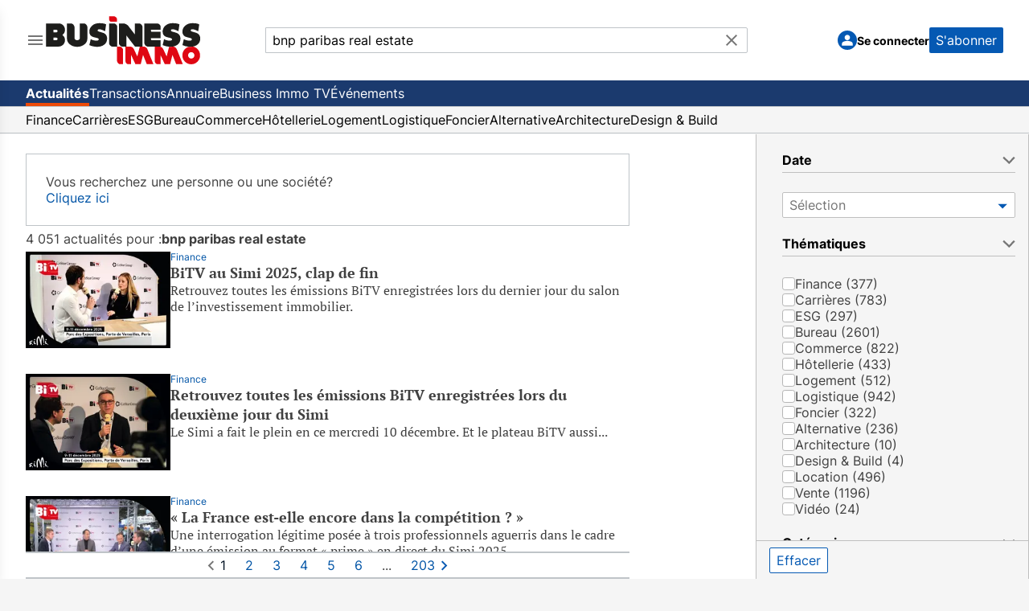

--- FILE ---
content_type: text/html; charset=utf-8
request_url: https://www.businessimmo.com/actualites/recherche?keyword=bnp+paribas+real+estate
body_size: 37632
content:
<!DOCTYPE html><html lang="fr" class="h-full bg-[#f5f5f5]"><head><meta charSet="utf-8"/><meta name="viewport" content="width=device-width, initial-scale=1"/><link rel="preload" as="image" href="/menu-icon.svg" fetchPriority="high"/><link rel="preload" as="image" href="/logo-bi-nobaseline.svg" fetchPriority="high"/><link rel="preload" as="image" href="/logo-bi-mini.svg" fetchPriority="high"/><link rel="preload" as="image" href="/clear-icon.svg" fetchPriority="high"/><link rel="preload" as="image" href="/menu-chevron.svg" fetchPriority="high"/><link rel="preload" as="image" href="/avatar.svg" fetchPriority="high"/><link rel="stylesheet" href="/_next/static/css/1fea0cd13d14f07c.css" data-precedence="next"/><link rel="stylesheet" href="/_next/static/css/b8d22dbd1225133e.css" data-precedence="next"/><link rel="preload" as="script" fetchPriority="low" href="/_next/static/chunks/webpack-032b93891e247a27.js"/><script src="/_next/static/chunks/fd9d1056-9de79ba4818f7759.js" async=""></script><script src="/_next/static/chunks/2117-74c2ad1810dc3e6e.js" async=""></script><script src="/_next/static/chunks/main-app-e797a569fbde2c36.js" async=""></script><script src="/_next/static/chunks/2972-ee68dee3b48dee6d.js" async=""></script><script src="/_next/static/chunks/6940-33434774d71034c8.js" async=""></script><script src="/_next/static/chunks/5878-71099acfdc6efc8e.js" async=""></script><script src="/_next/static/chunks/1314-e2c8f08e15f75a46.js" async=""></script><script src="/_next/static/chunks/604-7cc63704735760f1.js" async=""></script><script src="/_next/static/chunks/2689-79a03b49573d03d1.js" async=""></script><script src="/_next/static/chunks/3839-4ab7574b494f4f31.js" async=""></script><script src="/_next/static/chunks/2433-05a93f5b6ba3bcb2.js" async=""></script><script src="/_next/static/chunks/app/(root)/(news)/layout-7d09990a8da29f08.js" async=""></script><script src="/_next/static/chunks/8972-c09a0d2f8270d51b.js" async=""></script><script src="/_next/static/chunks/5643-5c098d64f6d48ce1.js" async=""></script><script src="/_next/static/chunks/6500-345fc76f07d4925b.js" async=""></script><script src="/_next/static/chunks/app/(root)/(news)/actualites/recherche/page-5c57f162edcbd274.js" async=""></script><script src="/_next/static/chunks/5997-15f1b849fc5cb82a.js" async=""></script><script src="/_next/static/chunks/2517-850e3a210f5ec2c9.js" async=""></script><script src="/_next/static/chunks/4220-68bf8b1c980d682b.js" async=""></script><script src="/_next/static/chunks/app/(root)/layout-3287aa386414ce8c.js" async=""></script><script src="/_next/static/chunks/4742-227de61dedd62f4e.js" async=""></script><script src="/_next/static/chunks/app/(root)/error-2f9eb5e82cc967c4.js" async=""></script><script src="/_next/static/chunks/app/(root)/not-found-e6c2190284635417.js" async=""></script><script src="/_next/static/chunks/app/layout-6838aea764c9e24c.js" async=""></script><script src="/_next/static/chunks/app/error-20bf81a752ba5d6c.js" async=""></script><script src="/_next/static/chunks/app/global-error-9e17761d7e5c2d16.js" async=""></script><link rel="preload" href="https://cmp.osano.com/wkUHxy0775/3c0ed05c-1ba7-4665-9a4f-0617b0ec4788/osano.js?language=fr" as="script"/><title>Rechercher une information dans Business Immo</title><meta name="description" content="Immobilier d&#x27;entreprise. Business Immo est un site regroupant les informations de l&#x27;immobilier professionnel et l&#x27;actualité de l&#x27;immobilier d&#x27;entreprise en France, à Paris, à l&#x27;international."/><meta property="og:title" content="Rechercher une information dans Business Immo"/><meta property="og:description" content="Immobilier d&#x27;entreprise. Business Immo est un site regroupant les informations de l&#x27;immobilier professionnel et l&#x27;actualité de l&#x27;immobilier d&#x27;entreprise en France, à Paris, à l&#x27;international."/><meta property="og:url" content="https://www.businessimmo.com"/><meta property="og:image" content="https://www.businessimmo.com/logo-bi-nobaseline.svg"/><meta property="og:type" content="website"/><meta name="twitter:card" content="summary"/><meta name="twitter:site" content="@businessimmo"/><meta name="twitter:title" content="Rechercher une information dans Business Immo"/><meta name="twitter:description" content="Immobilier d&#x27;entreprise. Business Immo est un site regroupant les informations de l&#x27;immobilier professionnel et l&#x27;actualité de l&#x27;immobilier d&#x27;entreprise en France, à Paris, à l&#x27;international."/><meta name="twitter:image" content="https://www.businessimmo.com/logo-bi-nobaseline.svg"/><link rel="icon" href="/favicon.ico" type="image/x-icon" sizes="48x48"/><script src="/_next/static/chunks/polyfills-42372ed130431b0a.js" noModule=""></script>
                              <script>!function(e){var n="https://s.go-mpulse.net/boomerang/";if("False"=="True")e.BOOMR_config=e.BOOMR_config||{},e.BOOMR_config.PageParams=e.BOOMR_config.PageParams||{},e.BOOMR_config.PageParams.pci=!0,n="https://s2.go-mpulse.net/boomerang/";if(window.BOOMR_API_key="GL4RJ-6JJKL-RQ3WP-B48VJ-4RJM8",function(){function e(){if(!o){var e=document.createElement("script");e.id="boomr-scr-as",e.src=window.BOOMR.url,e.async=!0,i.parentNode.appendChild(e),o=!0}}function t(e){o=!0;var n,t,a,r,d=document,O=window;if(window.BOOMR.snippetMethod=e?"if":"i",t=function(e,n){var t=d.createElement("script");t.id=n||"boomr-if-as",t.src=window.BOOMR.url,BOOMR_lstart=(new Date).getTime(),e=e||d.body,e.appendChild(t)},!window.addEventListener&&window.attachEvent&&navigator.userAgent.match(/MSIE [67]\./))return window.BOOMR.snippetMethod="s",void t(i.parentNode,"boomr-async");a=document.createElement("IFRAME"),a.src="about:blank",a.title="",a.role="presentation",a.loading="eager",r=(a.frameElement||a).style,r.width=0,r.height=0,r.border=0,r.display="none",i.parentNode.appendChild(a);try{O=a.contentWindow,d=O.document.open()}catch(_){n=document.domain,a.src="javascript:var d=document.open();d.domain='"+n+"';void(0);",O=a.contentWindow,d=O.document.open()}if(n)d._boomrl=function(){this.domain=n,t()},d.write("<bo"+"dy onload='document._boomrl();'>");else if(O._boomrl=function(){t()},O.addEventListener)O.addEventListener("load",O._boomrl,!1);else if(O.attachEvent)O.attachEvent("onload",O._boomrl);d.close()}function a(e){window.BOOMR_onload=e&&e.timeStamp||(new Date).getTime()}if(!window.BOOMR||!window.BOOMR.version&&!window.BOOMR.snippetExecuted){window.BOOMR=window.BOOMR||{},window.BOOMR.snippetStart=(new Date).getTime(),window.BOOMR.snippetExecuted=!0,window.BOOMR.snippetVersion=12,window.BOOMR.url=n+"GL4RJ-6JJKL-RQ3WP-B48VJ-4RJM8";var i=document.currentScript||document.getElementsByTagName("script")[0],o=!1,r=document.createElement("link");if(r.relList&&"function"==typeof r.relList.supports&&r.relList.supports("preload")&&"as"in r)window.BOOMR.snippetMethod="p",r.href=window.BOOMR.url,r.rel="preload",r.as="script",r.addEventListener("load",e),r.addEventListener("error",function(){t(!0)}),setTimeout(function(){if(!o)t(!0)},3e3),BOOMR_lstart=(new Date).getTime(),i.parentNode.appendChild(r);else t(!1);if(window.addEventListener)window.addEventListener("load",a,!1);else if(window.attachEvent)window.attachEvent("onload",a)}}(),"".length>0)if(e&&"performance"in e&&e.performance&&"function"==typeof e.performance.setResourceTimingBufferSize)e.performance.setResourceTimingBufferSize();!function(){if(BOOMR=e.BOOMR||{},BOOMR.plugins=BOOMR.plugins||{},!BOOMR.plugins.AK){var n=""=="true"?1:0,t="",a="aoilqtaxfuxmu2j65ttq-f-63cd66ee6-clientnsv4-s.akamaihd.net",i="false"=="true"?2:1,o={"ak.v":"39","ak.cp":"1556108","ak.ai":parseInt("993909",10),"ak.ol":"0","ak.cr":8,"ak.ipv":4,"ak.proto":"h2","ak.rid":"ba0406bd","ak.r":47370,"ak.a2":n,"ak.m":"dsca","ak.n":"essl","ak.bpcip":"3.144.184.0","ak.cport":35038,"ak.gh":"23.208.24.74","ak.quicv":"","ak.tlsv":"tls1.3","ak.0rtt":"","ak.0rtt.ed":"","ak.csrc":"-","ak.acc":"","ak.t":"1765731559","ak.ak":"hOBiQwZUYzCg5VSAfCLimQ==UhbP0Q5JmR1GVAX14nKa4GCAnyV2Vy3YO3ZpejVO8/aTLL8vTVvaWjDIVuamD4kty/4uremEqMTO13fph0uFAaV8O6xF/rPTTtYHYzF92VINhPCxmwu7aGNinkOU0Yhf/4xyO6wJVGxTEzoXJLFfFzB/ATFsuoku4A76EUFjGxXglRdhRw80FqwMhmSSMRvUMuKqvcsWrGa9HnCgx6VqHOLAEAbk/sVmQwmv2QkcesJWFIJFlH4rEkoBe2GTBH/XyvfykB9PNO2HzS6NzISKQwXTqRYkDQhms6QEKG4OSa8j/g/gHtARLQdqV3OWTub3ZXIQ0SMZGduWitxyKrL3bLkOn5Ow+C+zsKdjPMqsOOrI+n8UpgHg1IGGsuseOrCXJJsY4Jsw6hZJdjOhsFxAh0ON+RQK7S2YhwJfL9BSDSA=","ak.pv":"43","ak.dpoabenc":"","ak.tf":i};if(""!==t)o["ak.ruds"]=t;var r={i:!1,av:function(n){var t="http.initiator";if(n&&(!n[t]||"spa_hard"===n[t]))o["ak.feo"]=void 0!==e.aFeoApplied?1:0,BOOMR.addVar(o)},rv:function(){var e=["ak.bpcip","ak.cport","ak.cr","ak.csrc","ak.gh","ak.ipv","ak.m","ak.n","ak.ol","ak.proto","ak.quicv","ak.tlsv","ak.0rtt","ak.0rtt.ed","ak.r","ak.acc","ak.t","ak.tf"];BOOMR.removeVar(e)}};BOOMR.plugins.AK={akVars:o,akDNSPreFetchDomain:a,init:function(){if(!r.i){var e=BOOMR.subscribe;e("before_beacon",r.av,null,null),e("onbeacon",r.rv,null,null),r.i=!0}return this},is_complete:function(){return!0}}}}()}(window);</script></head><body class="h-full"><div class="h-full bg-[#f5f5f5]"><div class="mx-auto h-full max-w-[1280px]"><!--$--><!--/$--><div class="h-full"><div class="flex h-full flex-col"><header class="border-b border-[#f5f5f5] bg-white font-sans"><div class="bg-content flex h-14 items-center overflow-hidden px-4 lg:h-[100px] lg:justify-between lg:gap-8 lg:px-8 xl:gap-16 max-sm:justify-normal"><section class="flex shrink gap-8 max-lg:grow max-lg:basis-0" automation-id="hamburger-menu-section"><!--$--><div class="relative flex"><button type="button" class="relative"><img automation-id="hamburger-menu-toggle" data-track-click="true" data-track-details="{&quot;event&quot;:&quot;HAMBURGER_MENU_OPENED&quot;}" alt="Main menu icon" fetchPriority="high" width="24" height="24" decoding="async" data-nimg="1" style="color:transparent" src="/menu-icon.svg"/></button><div class="fixed top-0 z-50 h-screen w-[80%] max-w-[380px] overflow-y-auto overscroll-contain bg-white shadow-lg transition-transform lg:overflow-y-visible left-0 -translate-x-full"><div><ul><li automation-id="side-menu-group-0"><ul><li automation-id="side-menu-group-0-option-0" class="flex flex-col justify-between"><a class="px-4 pt-4 lg:pb-4" href="/"><img automation-id="business-immo-logo" alt="Business Immo Logo" fetchPriority="high" width="195" height="60" decoding="async" data-nimg="1" class="relative hidden h-[100%] lg:block dark:drop-shadow-[0_0_0.3rem_#ffffff70]" style="color:transparent" src="/logo-bi-nobaseline.svg"/><img automation-id="small-business-immo-logo" alt="Business Immo Logo" fetchPriority="high" width="40" height="32" decoding="async" data-nimg="1" class="relative h-[100%] lg:hidden dark:drop-shadow-[0_0_0.3rem_#ffffff70]" style="color:transparent" src="/logo-bi-mini.svg"/></a></li></ul></li><li automation-id="side-menu-group-1"><ul><li automation-id="side-menu-group-1-option-0" class="flex flex-col justify-between"><div class="p-4 lg:hidden"><div class="mb-5 border-t-2"></div><!--$--><form autoComplete="off" class="flex grow-[2] flex-col sm:max-w-[390px] lg:max-w-[600px] lg:flex-row" automation-id="search-bar-container" method="post"><section class="relative w-full"><input type="text" maxLength="150" placeholder="Rechercher par mot clé" class="border-neutral-medium h-8 w-full text-ellipsis rounded-r-sm border px-2 py-1 pr-10 max-lg:rounded-l-sm" automation-id="search-bar-input" name="searchKeyword" value="bnp paribas real estate"/><button type="reset" aria-label="Bouton de recherche" title="Bouton de recherche" class="absolute right-2 top-1" automation-id="search-bar-submit-button"><img alt="Search Icon" fetchPriority="high" width="24" height="24" decoding="async" data-nimg="1" style="color:transparent" src="/clear-icon.svg"/></button></section></form><!--/$--></div></li></ul></li><li automation-id="side-menu-group-2"><div automation-id="side-menu-description" class="px-4 py-1 text-p-14 leading-6 text-[#757575]"><div class="border-neutral-medium border-t-2"></div></div><ul><li automation-id="side-menu-group-2-option-0" class="flex flex-col justify-between"><div class="relative"><button class="text-input-text rounded-sm bg-transparent text-left outline-none flex w-full items-center justify-between px-4 py-2 leading-6 hover:bg-[#eaeaea] hover:text-[#0559b3]"><h3 class="text-p-18">Actualités</h3><img alt="Menu chevron icon" fetchPriority="high" width="24" height="24" decoding="async" data-nimg="1" class="transition-transform duration-200 lg:rotate-0" style="color:transparent" src="/menu-chevron.svg"/></button><div class="top-0 bg-white px-4 py-2 transition duration-300 ease-in-out lg:absolute lg:right-[-252px] lg:w-[250px] hidden"><ul class="flex flex-col"><p class="hidden cursor-default pb-2 text-p-14 text-[#bfbfbf] lg:block">Actualités</p><li class="flex cursor-pointer flex-col justify-between"><a class="w-full px-4 py-2 text-p-18 leading-5 hover:bg-[#eaeaea] hover:text-[#0559b3] lg:px-0" data-track-click="true" data-track-details="{&quot;event&quot;:&quot;NAVIGATION_CLICK&quot;,&quot;area&quot;:&quot;HAMBURGER_MENU&quot;}" href="/">Toutes les actualités</a></li><li class="flex cursor-pointer flex-col justify-between"><a class="w-full px-4 py-2 text-p-18 leading-5 hover:bg-[#eaeaea] hover:text-[#0559b3] lg:px-0" data-track-click="true" data-track-details="{&quot;event&quot;:&quot;NAVIGATION_CLICK&quot;,&quot;area&quot;:&quot;HAMBURGER_MENU&quot;}" href="/thematiques/finance">Finance</a></li><li class="flex cursor-pointer flex-col justify-between"><a class="w-full px-4 py-2 text-p-18 leading-5 hover:bg-[#eaeaea] hover:text-[#0559b3] lg:px-0" data-track-click="true" data-track-details="{&quot;event&quot;:&quot;NAVIGATION_CLICK&quot;,&quot;area&quot;:&quot;HAMBURGER_MENU&quot;}" href="/thematiques/carrieres">Carrières</a></li><li class="flex cursor-pointer flex-col justify-between"><a class="w-full px-4 py-2 text-p-18 leading-5 hover:bg-[#eaeaea] hover:text-[#0559b3] lg:px-0" data-track-click="true" data-track-details="{&quot;event&quot;:&quot;NAVIGATION_CLICK&quot;,&quot;area&quot;:&quot;HAMBURGER_MENU&quot;}" href="/thematiques/esg">ESG</a></li><li class="flex cursor-pointer flex-col justify-between"><a class="w-full px-4 py-2 text-p-18 leading-5 hover:bg-[#eaeaea] hover:text-[#0559b3] lg:px-0" data-track-click="true" data-track-details="{&quot;event&quot;:&quot;NAVIGATION_CLICK&quot;,&quot;area&quot;:&quot;HAMBURGER_MENU&quot;}" href="/thematiques/bureau">Bureau</a></li><li class="flex cursor-pointer flex-col justify-between"><a class="w-full px-4 py-2 text-p-18 leading-5 hover:bg-[#eaeaea] hover:text-[#0559b3] lg:px-0" data-track-click="true" data-track-details="{&quot;event&quot;:&quot;NAVIGATION_CLICK&quot;,&quot;area&quot;:&quot;HAMBURGER_MENU&quot;}" href="/thematiques/commerce">Commerce</a></li><li class="flex cursor-pointer flex-col justify-between"><a class="w-full px-4 py-2 text-p-18 leading-5 hover:bg-[#eaeaea] hover:text-[#0559b3] lg:px-0" data-track-click="true" data-track-details="{&quot;event&quot;:&quot;NAVIGATION_CLICK&quot;,&quot;area&quot;:&quot;HAMBURGER_MENU&quot;}" href="/thematiques/hotellerie">Hôtellerie</a></li><li class="flex cursor-pointer flex-col justify-between"><a class="w-full px-4 py-2 text-p-18 leading-5 hover:bg-[#eaeaea] hover:text-[#0559b3] lg:px-0" data-track-click="true" data-track-details="{&quot;event&quot;:&quot;NAVIGATION_CLICK&quot;,&quot;area&quot;:&quot;HAMBURGER_MENU&quot;}" href="/thematiques/logement">Logement</a></li><li class="flex cursor-pointer flex-col justify-between"><a class="w-full px-4 py-2 text-p-18 leading-5 hover:bg-[#eaeaea] hover:text-[#0559b3] lg:px-0" data-track-click="true" data-track-details="{&quot;event&quot;:&quot;NAVIGATION_CLICK&quot;,&quot;area&quot;:&quot;HAMBURGER_MENU&quot;}" href="/thematiques/logistique">Logistique</a></li><li class="flex cursor-pointer flex-col justify-between"><a class="w-full px-4 py-2 text-p-18 leading-5 hover:bg-[#eaeaea] hover:text-[#0559b3] lg:px-0" data-track-click="true" data-track-details="{&quot;event&quot;:&quot;NAVIGATION_CLICK&quot;,&quot;area&quot;:&quot;HAMBURGER_MENU&quot;}" href="/thematiques/foncier">Foncier</a></li><li class="flex cursor-pointer flex-col justify-between"><a class="w-full px-4 py-2 text-p-18 leading-5 hover:bg-[#eaeaea] hover:text-[#0559b3] lg:px-0" data-track-click="true" data-track-details="{&quot;event&quot;:&quot;NAVIGATION_CLICK&quot;,&quot;area&quot;:&quot;HAMBURGER_MENU&quot;}" href="/thematiques/alternative">Alternative</a></li><li class="flex cursor-pointer flex-col justify-between"><a class="w-full px-4 py-2 text-p-18 leading-5 hover:bg-[#eaeaea] hover:text-[#0559b3] lg:px-0" data-track-click="true" data-track-details="{&quot;event&quot;:&quot;NAVIGATION_CLICK&quot;,&quot;area&quot;:&quot;HAMBURGER_MENU&quot;}" href="/thematiques/architecture">Architecture</a></li><li class="flex cursor-pointer flex-col justify-between"><a class="w-full px-4 py-2 text-p-18 leading-5 hover:bg-[#eaeaea] hover:text-[#0559b3] lg:px-0" data-track-click="true" data-track-details="{&quot;event&quot;:&quot;NAVIGATION_CLICK&quot;,&quot;area&quot;:&quot;HAMBURGER_MENU&quot;}" href="/thematiques/design-and-build">Design &amp; Build</a></li></ul></div></div></li><li automation-id="side-menu-group-2-option-1" class="flex flex-col justify-between"><div class="relative"><button class="text-input-text rounded-sm bg-transparent text-left outline-none flex w-full items-center justify-between px-4 py-2 leading-6 hover:bg-[#eaeaea] hover:text-[#0559b3]"><h3 class="text-p-18">Transactions</h3><img alt="Menu chevron icon" fetchPriority="high" width="24" height="24" decoding="async" data-nimg="1" class="transition-transform duration-200 lg:rotate-0" style="color:transparent" src="/menu-chevron.svg"/></button><div class="top-0 bg-white px-4 py-2 transition duration-300 ease-in-out lg:absolute lg:right-[-252px] lg:w-[250px] hidden"><ul class="flex flex-col"><p class="hidden cursor-default pb-2 text-p-14 text-[#bfbfbf] lg:block">Transactions</p><li class="flex cursor-pointer flex-col justify-between"><a class="w-full px-4 py-2 text-p-18 leading-5 hover:bg-[#eaeaea] hover:text-[#0559b3] lg:px-0" data-track-click="true" data-track-details="{&quot;event&quot;:&quot;NAVIGATION_CLICK&quot;,&quot;area&quot;:&quot;HAMBURGER_MENU&quot;}" href="/transactions">Toutes les transactions</a></li><li class="flex cursor-pointer flex-col justify-between"><a class="w-full px-4 py-2 text-p-18 leading-5 hover:bg-[#eaeaea] hover:text-[#0559b3] lg:px-0" data-track-click="true" data-track-details="{&quot;event&quot;:&quot;NAVIGATION_CLICK&quot;,&quot;area&quot;:&quot;HAMBURGER_MENU&quot;}" href="/transactions/thematiques/bureau">Bureau</a></li><li class="flex cursor-pointer flex-col justify-between"><a class="w-full px-4 py-2 text-p-18 leading-5 hover:bg-[#eaeaea] hover:text-[#0559b3] lg:px-0" data-track-click="true" data-track-details="{&quot;event&quot;:&quot;NAVIGATION_CLICK&quot;,&quot;area&quot;:&quot;HAMBURGER_MENU&quot;}" href="/transactions/thematiques/commerce">Commerce</a></li><li class="flex cursor-pointer flex-col justify-between"><a class="w-full px-4 py-2 text-p-18 leading-5 hover:bg-[#eaeaea] hover:text-[#0559b3] lg:px-0" data-track-click="true" data-track-details="{&quot;event&quot;:&quot;NAVIGATION_CLICK&quot;,&quot;area&quot;:&quot;HAMBURGER_MENU&quot;}" href="/transactions/thematiques/hotellerie">Hôtellerie</a></li><li class="flex cursor-pointer flex-col justify-between"><a class="w-full px-4 py-2 text-p-18 leading-5 hover:bg-[#eaeaea] hover:text-[#0559b3] lg:px-0" data-track-click="true" data-track-details="{&quot;event&quot;:&quot;NAVIGATION_CLICK&quot;,&quot;area&quot;:&quot;HAMBURGER_MENU&quot;}" href="/transactions/thematiques/logement">Logement</a></li><li class="flex cursor-pointer flex-col justify-between"><a class="w-full px-4 py-2 text-p-18 leading-5 hover:bg-[#eaeaea] hover:text-[#0559b3] lg:px-0" data-track-click="true" data-track-details="{&quot;event&quot;:&quot;NAVIGATION_CLICK&quot;,&quot;area&quot;:&quot;HAMBURGER_MENU&quot;}" href="/transactions/thematiques/logistique">Logistique</a></li><li class="flex cursor-pointer flex-col justify-between"><a class="w-full px-4 py-2 text-p-18 leading-5 hover:bg-[#eaeaea] hover:text-[#0559b3] lg:px-0" data-track-click="true" data-track-details="{&quot;event&quot;:&quot;NAVIGATION_CLICK&quot;,&quot;area&quot;:&quot;HAMBURGER_MENU&quot;}" href="/transactions/thematiques/foncier">Foncier</a></li><li class="flex cursor-pointer flex-col justify-between"><a class="w-full px-4 py-2 text-p-18 leading-5 hover:bg-[#eaeaea] hover:text-[#0559b3] lg:px-0" data-track-click="true" data-track-details="{&quot;event&quot;:&quot;NAVIGATION_CLICK&quot;,&quot;area&quot;:&quot;HAMBURGER_MENU&quot;}" href="/transactions/thematiques/alternative">Alternative</a></li></ul></div></div></li><li automation-id="side-menu-group-2-option-2" class="flex flex-col justify-between"><div class="relative"><button class="text-input-text rounded-sm bg-transparent text-left outline-none flex w-full items-center justify-between px-4 py-2 leading-6 hover:bg-[#eaeaea] hover:text-[#0559b3]"><h3 class="text-p-18">Annuaire</h3><img alt="Menu chevron icon" fetchPriority="high" width="24" height="24" decoding="async" data-nimg="1" class="transition-transform duration-200 lg:rotate-0" style="color:transparent" src="/menu-chevron.svg"/></button><div class="top-0 bg-white px-4 py-2 transition duration-300 ease-in-out lg:absolute lg:right-[-252px] lg:w-[250px] hidden"><ul class="flex flex-col"><p class="hidden cursor-default pb-2 text-p-14 text-[#bfbfbf] lg:block">Annuaire</p><li class="flex cursor-pointer flex-col justify-between"><a class="w-full px-4 py-2 text-p-18 leading-5 hover:bg-[#eaeaea] hover:text-[#0559b3] lg:px-0" data-track-click="true" data-track-details="{&quot;event&quot;:&quot;NAVIGATION_CLICK&quot;,&quot;area&quot;:&quot;HAMBURGER_MENU&quot;}" href="/annuaire/individus?s=7&amp;sd=0&amp;geoMt=15&amp;geoMi=7">Professionnels</a></li><li class="flex cursor-pointer flex-col justify-between"><a class="w-full px-4 py-2 text-p-18 leading-5 hover:bg-[#eaeaea] hover:text-[#0559b3] lg:px-0" data-track-click="true" data-track-details="{&quot;event&quot;:&quot;NAVIGATION_CLICK&quot;,&quot;area&quot;:&quot;HAMBURGER_MENU&quot;}" href="/annuaire/societes?s=67&amp;sd=1&amp;geoMt=15&amp;geoMi=7">Sociétés</a></li></ul></div></div></li><li automation-id="side-menu-group-2-option-3" class="flex flex-col justify-between"><a class="w-full px-4 py-2 text-p-18 leading-6 hover:bg-[#eaeaea] hover:text-[#0559b3]" data-track-click="true" data-track-details="{&quot;event&quot;:&quot;NAVIGATION_CLICK&quot;,&quot;area&quot;:&quot;HAMBURGER_MENU&quot;}" href="/bitv">Business Immo TV</a></li></ul></li><li automation-id="side-menu-group-3"><div automation-id="side-menu-description" class="px-4 py-1 text-p-14 leading-6 text-[#757575]"><div class="border-neutral-medium border-t-2"></div>Services Business Immo</div><ul><li automation-id="side-menu-group-3-option-0" class="flex flex-col justify-between"><a class="w-full px-4 py-2 text-p-18 leading-6 hover:bg-[#eaeaea] hover:text-[#0559b3]" data-track-click="true" data-track-details="{&quot;event&quot;:&quot;NAVIGATION_CLICK&quot;,&quot;area&quot;:&quot;HAMBURGER_MENU&quot;}" target="_blank" href="https://evenements.businessimmo.com/">Événements</a></li></ul></li></ul></div></div></div><!--/$--><a aria-label="logo-redirect-button" class="hidden lg:block" href="/"><img alt="Business Immo Logo" fetchPriority="high" width="195" height="60" decoding="async" data-nimg="1" class="relative h-[100%] dark:drop-shadow-[0_0_0.3rem_#ffffff70]" style="color:transparent" src="/logo-bi-nobaseline.svg"/></a></section><!--$--><form autoComplete="off" class="flex-col sm:max-w-[390px] lg:max-w-[600px] lg:flex-row hidden shrink-[2] grow lg:flex" automation-id="search-bar-container" method="post"><section class="relative w-full"><input type="text" maxLength="150" placeholder="Rechercher par mot clé" class="border-neutral-medium h-8 w-full text-ellipsis rounded-r-sm border px-2 py-1 pr-10 max-lg:rounded-l-sm" automation-id="search-bar-input" name="searchKeyword" value="bnp paribas real estate"/><button type="reset" aria-label="Bouton de recherche" title="Bouton de recherche" class="absolute right-2 top-1" automation-id="search-bar-submit-button"><img alt="Search Icon" fetchPriority="high" width="24" height="24" decoding="async" data-nimg="1" style="color:transparent" src="/clear-icon.svg"/></button></section></form><!--/$--><a class="lg:hidden" href="/"><img alt="Business Immo Logo" fetchPriority="high" width="40" height="32" decoding="async" data-nimg="1" class="relative h-[100%] dark:drop-shadow-[0_0_0.3rem_#ffffff70]" style="color:transparent" src="/logo-bi-mini.svg"/></a><!--$--><section automation-id="header-user-profile-container" class="flex shrink items-center justify-end lg:min-w-[215px] xl:min-w-[240px] max-lg:grow max-lg:basis-0"><div class="flex items-center gap-3 xl:gap-6"><a automation-id="header-sign-in-button" class="rounded-sm background-transparent text-left text-input-text outline-none hover:text-[#0559b3]" type="button" href="#"><div class="flex flex-row items-center gap-3"><div automation-id="user-profile-avatar" class="h-[24px] w-[24px] items-center justify-center rounded-full bg-[#0559b3] py-1 text-white outline-none hidden shrink-0 lg:flex"><img alt="Avatar Icon" fetchPriority="high" width="20" height="20" decoding="async" data-nimg="1" class="m-auto mt-[-2px]" style="color:transparent" src="/avatar.svg"/></div><span class="shrink-0 pt-[1.5px] text-p-14 font-bold">Se connecter</span></div></a><a class="hidden lg:block" href="/abonnement"><button class="h-[32px] shrink-0 rounded-sm bg-[#0559b3] px-2 py-1 text-p-16 text-white lg:text-p-14 xl:text-p-16" automation-id="header-subscribe-button">S&#x27;abonner</button></a></div></section><!--/$--></div><nav class="border-neutral-medium hidden border-b bg-[#1b3a6e] text-p-16 text-white lg:block"><div class="flex h-[32px] justify-between px-4 lg:px-8"><ul class="flex gap-6" automation-id="header-navigation-items"><li class="flex items-center" automation-id="header-navigation-item-actualités"><a class="flex items-center overflow-hidden whitespace-nowrap hover:opacity-50 mt-1 h-7 border-b-4 border-[#ec4a08] font-bold" data-track-click="true" data-track-details="{&quot;event&quot;:&quot;NAVIGATION_CLICK&quot;,&quot;area&quot;:&quot;HEADER&quot;}" href="/">Actualités</a></li><li class="flex items-center" automation-id="header-navigation-item-transactions"><a class="flex items-center overflow-hidden whitespace-nowrap hover:opacity-50 h-full" data-track-click="true" data-track-details="{&quot;event&quot;:&quot;NAVIGATION_CLICK&quot;,&quot;area&quot;:&quot;HEADER&quot;}" href="/transactions">Transactions</a></li><li class="flex items-center" automation-id="header-navigation-item-annuaire"><a class="flex items-center overflow-hidden whitespace-nowrap hover:opacity-50 h-full" data-track-click="true" data-track-details="{&quot;event&quot;:&quot;NAVIGATION_CLICK&quot;,&quot;area&quot;:&quot;HEADER&quot;}" href="/annuaire/individus?s=7&amp;sd=0&amp;geoMt=15&amp;geoMi=7">Annuaire</a></li><li class="flex items-center" automation-id="header-navigation-item-businessimmotv"><a class="flex items-center overflow-hidden whitespace-nowrap hover:opacity-50 h-full" data-track-click="true" data-track-details="{&quot;event&quot;:&quot;NAVIGATION_CLICK&quot;,&quot;area&quot;:&quot;HEADER&quot;}" href="/bitv">Business Immo TV</a></li><li class="flex items-center" automation-id="header-navigation-item-événements"><a class="flex items-center overflow-hidden whitespace-nowrap hover:opacity-50 h-full" target="_blank" data-track-click="true" data-track-details="{&quot;event&quot;:&quot;NAVIGATION_CLICK&quot;,&quot;area&quot;:&quot;HEADER&quot;}" href="https://evenements.businessimmo.com/">Événements</a></li></ul><div class="items-center justify-center"></div></div></nav><nav class="border-neutral-medium text-input-text min-[1024px]:text-p-14 min-[1145px]:text-p-16 hidden border-b bg-[#f5f5f5] font-sans lg:block"><div class="flex h-[32px] justify-between px-4 lg:px-8"><ul class="flex min-[1145px]:gap-6 gap-4" automation-id="header-navigation-items"><li class="flex items-center" automation-id="header-navigation-item-finance"><a class="flex items-center overflow-hidden whitespace-nowrap hover:opacity-50 h-full" data-track-click="true" data-track-details="{&quot;event&quot;:&quot;NAVIGATION_CLICK&quot;,&quot;area&quot;:&quot;HEADER&quot;}" href="/thematiques/finance">Finance</a></li><li class="flex items-center" automation-id="header-navigation-item-carrières"><a class="flex items-center overflow-hidden whitespace-nowrap hover:opacity-50 h-full" data-track-click="true" data-track-details="{&quot;event&quot;:&quot;NAVIGATION_CLICK&quot;,&quot;area&quot;:&quot;HEADER&quot;}" href="/thematiques/carrieres">Carrières</a></li><li class="flex items-center" automation-id="header-navigation-item-esg"><a class="flex items-center overflow-hidden whitespace-nowrap hover:opacity-50 h-full" data-track-click="true" data-track-details="{&quot;event&quot;:&quot;NAVIGATION_CLICK&quot;,&quot;area&quot;:&quot;HEADER&quot;}" href="/thematiques/esg">ESG</a></li><li class="flex items-center" automation-id="header-navigation-item-bureau"><a class="flex items-center overflow-hidden whitespace-nowrap hover:opacity-50 h-full" data-track-click="true" data-track-details="{&quot;event&quot;:&quot;NAVIGATION_CLICK&quot;,&quot;area&quot;:&quot;HEADER&quot;}" href="/thematiques/bureau">Bureau</a></li><li class="flex items-center" automation-id="header-navigation-item-commerce"><a class="flex items-center overflow-hidden whitespace-nowrap hover:opacity-50 h-full" data-track-click="true" data-track-details="{&quot;event&quot;:&quot;NAVIGATION_CLICK&quot;,&quot;area&quot;:&quot;HEADER&quot;}" href="/thematiques/commerce">Commerce</a></li><li class="flex items-center" automation-id="header-navigation-item-hôtellerie"><a class="flex items-center overflow-hidden whitespace-nowrap hover:opacity-50 h-full" data-track-click="true" data-track-details="{&quot;event&quot;:&quot;NAVIGATION_CLICK&quot;,&quot;area&quot;:&quot;HEADER&quot;}" href="/thematiques/hotellerie">Hôtellerie</a></li><li class="flex items-center" automation-id="header-navigation-item-logement"><a class="flex items-center overflow-hidden whitespace-nowrap hover:opacity-50 h-full" data-track-click="true" data-track-details="{&quot;event&quot;:&quot;NAVIGATION_CLICK&quot;,&quot;area&quot;:&quot;HEADER&quot;}" href="/thematiques/logement">Logement</a></li><li class="flex items-center" automation-id="header-navigation-item-logistique"><a class="flex items-center overflow-hidden whitespace-nowrap hover:opacity-50 h-full" data-track-click="true" data-track-details="{&quot;event&quot;:&quot;NAVIGATION_CLICK&quot;,&quot;area&quot;:&quot;HEADER&quot;}" href="/thematiques/logistique">Logistique</a></li><li class="flex items-center" automation-id="header-navigation-item-foncier"><a class="flex items-center overflow-hidden whitespace-nowrap hover:opacity-50 h-full" data-track-click="true" data-track-details="{&quot;event&quot;:&quot;NAVIGATION_CLICK&quot;,&quot;area&quot;:&quot;HEADER&quot;}" href="/thematiques/foncier">Foncier</a></li><li class="flex items-center" automation-id="header-navigation-item-alternative"><a class="flex items-center overflow-hidden whitespace-nowrap hover:opacity-50 h-full" data-track-click="true" data-track-details="{&quot;event&quot;:&quot;NAVIGATION_CLICK&quot;,&quot;area&quot;:&quot;HEADER&quot;}" href="/thematiques/alternative">Alternative</a></li><li class="flex items-center" automation-id="header-navigation-item-architecture"><a class="flex items-center overflow-hidden whitespace-nowrap hover:opacity-50 h-full" data-track-click="true" data-track-details="{&quot;event&quot;:&quot;NAVIGATION_CLICK&quot;,&quot;area&quot;:&quot;HEADER&quot;}" href="/thematiques/architecture">Architecture</a></li><li class="flex items-center" automation-id="header-navigation-item-design&amp;build"><a class="flex items-center overflow-hidden whitespace-nowrap hover:opacity-50 h-full" data-track-click="true" data-track-details="{&quot;event&quot;:&quot;NAVIGATION_CLICK&quot;,&quot;area&quot;:&quot;HEADER&quot;}" href="/thematiques/design-and-build">Design &amp; Build</a></li></ul><div class="items-center justify-center"><div id="subnav-side-element" class="flex h-full"></div></div></div></nav></header><div><div class="bg-white"><main class="flex flex-col"><div class="csg-tui-context-root-base css-business-immo-1kn9jvx"><section automation-id="Search Page" class="font-sans"><div class="grid w-full lg:grid-cols-[auto,340px]"><div class="p-4 pb-10 lg:p-8 lg:pb-12 order-2 col-span-full !pt-0 lg:order-1 lg:col-span-1 lg:grid lg:grid-cols-12 lg:gap-x-8 lg:!pr-0"><div class="flex flex-col gap-4 pt-4 lg:col-span-10 lg:pt-6"><div class="flex gap-6 lg:hidden"><!--$--><form autoComplete="off" class="flex grow-[2] flex-col lg:max-w-[600px] lg:flex-row sm:max-w-full" automation-id="search-bar-container" method="post"><section class="relative w-full"><input type="text" maxLength="150" placeholder="Rechercher par mot clé" class="border-neutral-medium h-8 w-full text-ellipsis rounded-r-sm border px-2 py-1 pr-10 max-lg:rounded-l-sm" automation-id="search-bar-input" name="searchKeyword" value="bnp paribas real estate"/><button type="reset" aria-label="Bouton de recherche" title="Bouton de recherche" class="absolute right-2 top-1" automation-id="search-bar-submit-button"><img alt="Search Icon" fetchPriority="high" width="24" height="24" decoding="async" data-nimg="1" style="color:transparent" src="/clear-icon.svg"/></button></section></form><!--/$--><div class="my-auto ml-auto block lg:hidden"><button class="csg-tui-button css-business-immo-a88orm" automation-id="search-filter-button-mobile" type="button"><div class="css-business-immo-1rlbfmq"><svg class="csg-tui-icon-svg css-business-immo-stvu75" xmlns="http://www.w3.org/2000/svg" viewBox="0 0 24 24" width="1em" height="1em" stroke="none" fill="currentcolor"><title></title><path d="M9.14285714,15.3333333 C10.2074517,15.3333333 11.1020555,16.0763135 11.3562348,17.0820394 L20,17.0833333 L20,18.25 L11.3564858,18.2503 C11.1026448,19.2565303 10.2078024,20 9.14285714,20 C8.07791188,20 7.18306946,19.2565303 6.92922852,18.2503 L4,18.25 L4,17.0833333 L6.92947947,17.0820394 C7.18365877,16.0763135 8.07826254,15.3333333 9.14285714,15.3333333 Z M9.14285714,16.5 C8.51167457,16.5 8,17.0223345 8,17.6666667 C8,18.3109989 8.51167457,18.8333333 9.14285714,18.8333333 C9.77403971,18.8333333 10.2857143,18.3109989 10.2857143,17.6666667 C10.2857143,17.0223345 9.77403971,16.5 9.14285714,16.5 Z M14.8571429,10 C15.9217375,10 16.8163412,10.7429801 17.0705205,11.7487061 L20,11.75 L20,12.9166667 L17.0707715,12.9169667 C16.8169305,13.923197 15.9220881,14.6666667 14.8571429,14.6666667 C13.7921976,14.6666667 12.8973552,13.923197 12.6435142,12.9169667 L4,12.9166667 L4,11.75 L12.6437652,11.7487061 C12.8979445,10.7429801 13.7925483,10 14.8571429,10 Z M14.8571429,11.1666667 C14.2259603,11.1666667 13.7142857,11.6890011 13.7142857,12.3333333 C13.7142857,12.9776655 14.2259603,13.5 14.8571429,13.5 C15.4883254,13.5 16,12.9776655 16,12.3333333 C16,11.6890011 15.4883254,11.1666667 14.8571429,11.1666667 Z M8,4 C9.0645946,4 9.95919837,4.74298014 10.2133777,5.74870609 L20,5.75 L20,6.91666667 L10.2136286,6.91696669 C9.95978768,7.923197 9.06494526,8.66666667 8,8.66666667 C6.93505474,8.66666667 6.04021232,7.923197 5.78637137,6.91696669 L4,6.91666667 L4,5.75 L5.78662233,5.74870609 C6.04080163,4.74298014 6.9354054,4 8,4 Z M8,5.16666667 C7.36881743,5.16666667 6.85714286,5.68900113 6.85714286,6.33333333 C6.85714286,6.97766554 7.36881743,7.5 8,7.5 C8.63118257,7.5 9.14285714,6.97766554 9.14285714,6.33333333 C9.14285714,5.68900113 8.63118257,5.16666667 8,5.16666667 Z"></path></svg></div><span class="csg-tui-text css-business-immo-1ixw8ou" title="" content="Filtres" role="button">Filtres</span></button><div><div class="absolute inset-x-0 top-14 z-10 block h-[calc(100%-56px)] lg:hidden invisible"><form><div automation-id="basic-filter-container" class="css-business-immo-10o84v"><div class="w-[100%] lg:hidden"><div class="css-business-immo-1y43rog"><button class="csg-tui-button css-business-immo-mx2uef" automation-id="search-close-button-mobile" type="button"><div class="css-business-immo-1rlbfmq"><svg class="csg-tui-icon-svg css-business-immo-afanmq" xmlns="http://www.w3.org/2000/svg" viewBox="0 0 24 24" width="1em" height="1em" stroke="none" fill="currentcolor"><title></title><polygon id="fill-color" points="19 6.41 17.59 5 12 10.59 6.41 5 5 6.41 10.59 12 5 17.59 6.41 19 12 13.41 17.59 19 19 17.59 13.41 12"></polygon></svg></div></button></div></div><div class="h-[calc(100vh-120px)] !font-sans lg:h-screen css-business-immo-1u7fhll"><div class="css-business-immo-13616i3"><ul class="csg-tui-list css-business-immo-p5ods6"><li class="csg-tui-list-item css-business-immo-1ui3ahl" automation-id="search-date-collapse-toggle"><div class="csg-tui-list-item-text css-business-immo-1l3nbrj"><span class="csg-tui-text csg-tui-list-item-text-primary css-business-immo-16qffl6" title="">Date</span></div><div class="csg-tui-icon is-toggle css-business-immo-1alq32e"><svg class="csg-tui-icon-svg css-business-immo-lrqb7u" xmlns="http://www.w3.org/2000/svg" viewBox="0 0 22 14" width="16px" height="16px" stroke="none" fill="currentcolor" role="img"><g fill="currentcolor" fill-rule="nonzero" stroke-width="1.5"><g transform="translate(4.25, -4.8)"><polygon transform="translate(6.772468, 11.163296) scale(-1, 1) rotate(90) translate(-6.772468, -11.163296)" points="4.82711718 10.7745706 13.1561493 19.5215094 10.8840694 21.685035 0.388786728 10.6631546 10.9397774 0.641556744 13.1004413 2.91635811"></polygon></g></g></svg></div></li><div class="css-business-immo-w70geg"><div class="cs-tui-collapse-wrapper css-business-immo-io2ndw"><div class="cs-tui-collapse-wrapper-inner css-business-immo-6l28do"><div class="csg-tui-grid css-business-immo-1u93myx"><div class="css-business-immo-1ri1o6e"><button class="csg-tui-button csg-tui-date-range css-business-immo-106hyor" automation-id="search-date-selector" type="button" aria-expanded="false"><div class="csg-tui-input-wrapper is-read-only css-business-immo-or9i4v" readOnly=""><div class="css-business-immo-nqza91"><div class="csg-tui-button css-business-immo-jjcmay" role="button" tabindex="-1" aria-label="Open" title="Open"><div class="csg-tui-icon css-business-immo-1v617dq"><svg class="csg-tui-icon-svg css-business-immo-lrqb7u" xmlns="http://www.w3.org/2000/svg" viewBox="0 0 14 14" width="16px" height="16px" stroke="none" fill="currentcolor" role="img"><g fill="currentcolor" fill-rule="nonzero"><path d="M7 10l5 5 5-5z" transform="translate(-4, -4)"></path></g></svg></div></div></div><input type="text" class="csg-tui-text-input css-business-immo-pt3rr2" aria-invalid="false" readOnly="" autoComplete="one-time-code" tabindex="-1" placeholder="Sélection" title="" value=""/></div></button></div></div></div></div></div><li class="csg-tui-list-item css-business-immo-1ui3ahl" automation-id="search-categories-collapse-toggle"><div class="csg-tui-list-item-text css-business-immo-1l3nbrj"><span class="csg-tui-text csg-tui-list-item-text-primary css-business-immo-16qffl6" title="">Thématiques</span></div><div class="csg-tui-icon is-toggle css-business-immo-1alq32e"><svg class="csg-tui-icon-svg css-business-immo-lrqb7u" xmlns="http://www.w3.org/2000/svg" viewBox="0 0 22 14" width="16px" height="16px" stroke="none" fill="currentcolor" role="img"><g fill="currentcolor" fill-rule="nonzero" stroke-width="1.5"><g transform="translate(4.25, -4.8)"><polygon transform="translate(6.772468, 11.163296) scale(-1, 1) rotate(90) translate(-6.772468, -11.163296)" points="4.82711718 10.7745706 13.1561493 19.5215094 10.8840694 21.685035 0.388786728 10.6631546 10.9397774 0.641556744 13.1004413 2.91635811"></polygon></g></g></svg></div></li><div class="css-business-immo-w70geg"><div class="cs-tui-collapse-wrapper css-business-immo-io2ndw"><div class="cs-tui-collapse-wrapper-inner css-business-immo-6l28do"><div class="csg-tui-grid css-business-immo-1u93myx"><div class="css-business-immo-1ri1o6e"><div class="css-business-immo-1ri1o6e"><label class="csg-tui-checkbox css-business-immo-7dmkvu" automation-id="search-checkbox-categories-finance"><input class="csg-tui-checkbox-input css-business-immo-1t8k2ib" type="checkbox" aria-label="Finance (377)" aria-disabled="false" title="" name="categories" value="finance"/><div class="csg-tui-checkbox-control css-business-immo-3rqpqd" aria-hidden="true"></div><span class="csg-tui-text csg-tui-checkbox-label css-business-immo-16qffl6" title="">Finance (377)</span></label><label class="csg-tui-checkbox css-business-immo-7dmkvu" automation-id="search-checkbox-categories-carrieres"><input class="csg-tui-checkbox-input css-business-immo-1t8k2ib" type="checkbox" aria-label="Carrières (783)" aria-disabled="false" title="" name="categories" value="carrieres"/><div class="csg-tui-checkbox-control css-business-immo-3rqpqd" aria-hidden="true"></div><span class="csg-tui-text csg-tui-checkbox-label css-business-immo-16qffl6" title="">Carrières (783)</span></label><label class="csg-tui-checkbox css-business-immo-7dmkvu" automation-id="search-checkbox-categories-esg"><input class="csg-tui-checkbox-input css-business-immo-1t8k2ib" type="checkbox" aria-label="ESG (297)" aria-disabled="false" title="" name="categories" value="esg"/><div class="csg-tui-checkbox-control css-business-immo-3rqpqd" aria-hidden="true"></div><span class="csg-tui-text csg-tui-checkbox-label css-business-immo-16qffl6" title="">ESG (297)</span></label><label class="csg-tui-checkbox css-business-immo-7dmkvu" automation-id="search-checkbox-categories-bureau"><input class="csg-tui-checkbox-input css-business-immo-1t8k2ib" type="checkbox" aria-label="Bureau (2601)" aria-disabled="false" title="" name="categories" value="bureau"/><div class="csg-tui-checkbox-control css-business-immo-3rqpqd" aria-hidden="true"></div><span class="csg-tui-text csg-tui-checkbox-label css-business-immo-16qffl6" title="">Bureau (2601)</span></label><label class="csg-tui-checkbox css-business-immo-7dmkvu" automation-id="search-checkbox-categories-commerce"><input class="csg-tui-checkbox-input css-business-immo-1t8k2ib" type="checkbox" aria-label="Commerce (822)" aria-disabled="false" title="" name="categories" value="commerce"/><div class="csg-tui-checkbox-control css-business-immo-3rqpqd" aria-hidden="true"></div><span class="csg-tui-text csg-tui-checkbox-label css-business-immo-16qffl6" title="">Commerce (822)</span></label><label class="csg-tui-checkbox css-business-immo-7dmkvu" automation-id="search-checkbox-categories-hotellerie"><input class="csg-tui-checkbox-input css-business-immo-1t8k2ib" type="checkbox" aria-label="Hôtellerie (433)" aria-disabled="false" title="" name="categories" value="hotellerie"/><div class="csg-tui-checkbox-control css-business-immo-3rqpqd" aria-hidden="true"></div><span class="csg-tui-text csg-tui-checkbox-label css-business-immo-16qffl6" title="">Hôtellerie (433)</span></label><label class="csg-tui-checkbox css-business-immo-7dmkvu" automation-id="search-checkbox-categories-logement"><input class="csg-tui-checkbox-input css-business-immo-1t8k2ib" type="checkbox" aria-label="Logement (512)" aria-disabled="false" title="" name="categories" value="logement"/><div class="csg-tui-checkbox-control css-business-immo-3rqpqd" aria-hidden="true"></div><span class="csg-tui-text csg-tui-checkbox-label css-business-immo-16qffl6" title="">Logement (512)</span></label><label class="csg-tui-checkbox css-business-immo-7dmkvu" automation-id="search-checkbox-categories-logistique"><input class="csg-tui-checkbox-input css-business-immo-1t8k2ib" type="checkbox" aria-label="Logistique (942)" aria-disabled="false" title="" name="categories" value="logistique"/><div class="csg-tui-checkbox-control css-business-immo-3rqpqd" aria-hidden="true"></div><span class="csg-tui-text csg-tui-checkbox-label css-business-immo-16qffl6" title="">Logistique (942)</span></label><label class="csg-tui-checkbox css-business-immo-7dmkvu" automation-id="search-checkbox-categories-foncier"><input class="csg-tui-checkbox-input css-business-immo-1t8k2ib" type="checkbox" aria-label="Foncier (322)" aria-disabled="false" title="" name="categories" value="foncier"/><div class="csg-tui-checkbox-control css-business-immo-3rqpqd" aria-hidden="true"></div><span class="csg-tui-text csg-tui-checkbox-label css-business-immo-16qffl6" title="">Foncier (322)</span></label><label class="csg-tui-checkbox css-business-immo-7dmkvu" automation-id="search-checkbox-categories-alternative"><input class="csg-tui-checkbox-input css-business-immo-1t8k2ib" type="checkbox" aria-label="Alternative (236)" aria-disabled="false" title="" name="categories" value="alternative"/><div class="csg-tui-checkbox-control css-business-immo-3rqpqd" aria-hidden="true"></div><span class="csg-tui-text csg-tui-checkbox-label css-business-immo-16qffl6" title="">Alternative (236)</span></label><label class="csg-tui-checkbox css-business-immo-7dmkvu" automation-id="search-checkbox-categories-architecture"><input class="csg-tui-checkbox-input css-business-immo-1t8k2ib" type="checkbox" aria-label="Architecture (10)" aria-disabled="false" title="" name="categories" value="architecture"/><div class="csg-tui-checkbox-control css-business-immo-3rqpqd" aria-hidden="true"></div><span class="csg-tui-text csg-tui-checkbox-label css-business-immo-16qffl6" title="">Architecture (10)</span></label><label class="csg-tui-checkbox css-business-immo-7dmkvu" automation-id="search-checkbox-categories-design-and-build"><input class="csg-tui-checkbox-input css-business-immo-1t8k2ib" type="checkbox" aria-label="Design &amp; Build (4)" aria-disabled="false" title="" name="categories" value="design-and-build"/><div class="csg-tui-checkbox-control css-business-immo-3rqpqd" aria-hidden="true"></div><span class="csg-tui-text csg-tui-checkbox-label css-business-immo-16qffl6" title="">Design &amp; Build (4)</span></label><label class="csg-tui-checkbox css-business-immo-7dmkvu" automation-id="search-checkbox-categories-location"><input class="csg-tui-checkbox-input css-business-immo-1t8k2ib" type="checkbox" aria-label="Location (496)" aria-disabled="false" title="" name="categories" value="location"/><div class="csg-tui-checkbox-control css-business-immo-3rqpqd" aria-hidden="true"></div><span class="csg-tui-text csg-tui-checkbox-label css-business-immo-16qffl6" title="">Location (496)</span></label><label class="csg-tui-checkbox css-business-immo-7dmkvu" automation-id="search-checkbox-categories-vente"><input class="csg-tui-checkbox-input css-business-immo-1t8k2ib" type="checkbox" aria-label="Vente (1196)" aria-disabled="false" title="" name="categories" value="vente"/><div class="csg-tui-checkbox-control css-business-immo-3rqpqd" aria-hidden="true"></div><span class="csg-tui-text csg-tui-checkbox-label css-business-immo-16qffl6" title="">Vente (1196)</span></label><label class="csg-tui-checkbox css-business-immo-7dmkvu" automation-id="search-checkbox-categories-video"><input class="csg-tui-checkbox-input css-business-immo-1t8k2ib" type="checkbox" aria-label="Vidéo (24)" aria-disabled="false" title="" name="categories" value="video"/><div class="csg-tui-checkbox-control css-business-immo-3rqpqd" aria-hidden="true"></div><span class="csg-tui-text csg-tui-checkbox-label css-business-immo-16qffl6" title="">Vidéo (24)</span></label></div></div></div></div></div></div><li class="csg-tui-list-item css-business-immo-1ui3ahl" automation-id="search-labels-collapse-toggle"><div class="csg-tui-list-item-text css-business-immo-1l3nbrj"><span class="csg-tui-text csg-tui-list-item-text-primary css-business-immo-16qffl6" title="">Catégories</span></div><div class="csg-tui-icon is-toggle css-business-immo-1alq32e"><svg class="csg-tui-icon-svg css-business-immo-lrqb7u" xmlns="http://www.w3.org/2000/svg" viewBox="0 0 22 14" width="16px" height="16px" stroke="none" fill="currentcolor" role="img"><g fill="currentcolor" fill-rule="nonzero" stroke-width="1.5"><g transform="translate(4.25, -4.8)"><polygon transform="translate(6.772468, 11.163296) scale(-1, 1) rotate(90) translate(-6.772468, -11.163296)" points="4.82711718 10.7745706 13.1561493 19.5215094 10.8840694 21.685035 0.388786728 10.6631546 10.9397774 0.641556744 13.1004413 2.91635811"></polygon></g></g></svg></div></li><div class="css-business-immo-w70geg"><div class="cs-tui-collapse-wrapper css-business-immo-io2ndw"><div class="cs-tui-collapse-wrapper-inner css-business-immo-6l28do"><div class="csg-tui-grid css-business-immo-1u93myx"><div class="css-business-immo-1ri1o6e"><div class="css-business-immo-1ri1o6e"><label class="csg-tui-checkbox css-business-immo-7dmkvu" automation-id="search-checkbox-labels-Interview"><input class="csg-tui-checkbox-input css-business-immo-1t8k2ib" type="checkbox" aria-label="Interview (138)" aria-disabled="false" title="" name="labels" value="Interview"/><div class="csg-tui-checkbox-control css-business-immo-3rqpqd" aria-hidden="true"></div><span class="csg-tui-text csg-tui-checkbox-label css-business-immo-16qffl6" title="">Interview (138)</span></label><label class="csg-tui-checkbox css-business-immo-7dmkvu" automation-id="search-checkbox-labels-Portrait"><input class="csg-tui-checkbox-input css-business-immo-1t8k2ib" type="checkbox" aria-label="Portrait (8)" aria-disabled="false" title="" name="labels" value="Portrait"/><div class="csg-tui-checkbox-control css-business-immo-3rqpqd" aria-hidden="true"></div><span class="csg-tui-text csg-tui-checkbox-label css-business-immo-16qffl6" title="">Portrait (8)</span></label><label class="csg-tui-checkbox css-business-immo-7dmkvu" automation-id="search-checkbox-labels-Édito"><input class="csg-tui-checkbox-input css-business-immo-1t8k2ib" type="checkbox" aria-label="Édito (27)" aria-disabled="false" title="" name="labels" value="Édito"/><div class="csg-tui-checkbox-control css-business-immo-3rqpqd" aria-hidden="true"></div><span class="csg-tui-text csg-tui-checkbox-label css-business-immo-16qffl6" title="">Édito (27)</span></label><label class="csg-tui-checkbox css-business-immo-7dmkvu" automation-id="search-checkbox-labels-Point de vue"><input class="csg-tui-checkbox-input css-business-immo-1t8k2ib" type="checkbox" aria-label="Point de vue (9)" aria-disabled="false" title="" name="labels" value="Point de vue"/><div class="csg-tui-checkbox-control css-business-immo-3rqpqd" aria-hidden="true"></div><span class="csg-tui-text csg-tui-checkbox-label css-business-immo-16qffl6" title="">Point de vue (9)</span></label><label class="csg-tui-checkbox css-business-immo-7dmkvu" automation-id="search-checkbox-labels-Carnet"><input class="csg-tui-checkbox-input css-business-immo-1t8k2ib" type="checkbox" aria-label="Carnet (578)" aria-disabled="false" title="" name="labels" value="Carnet"/><div class="csg-tui-checkbox-control css-business-immo-3rqpqd" aria-hidden="true"></div><span class="csg-tui-text csg-tui-checkbox-label css-business-immo-16qffl6" title="">Carnet (578)</span></label></div></div></div></div></div></div></ul></div></div><div class="css-business-immo-vfxw23"><div class="css-business-immo-1y43rog"><button class="csg-tui-button css-business-immo-13uhd4x" automation-id="search-button" type="button" data-track-click="true" data-track-details="{&quot;event&quot;:&quot;NEWS_SEARCH_CLEARED&quot;}"><span class="csg-tui-text css-business-immo-1ixw8ou" title="" content="Effacer" role="button">Effacer</span></button></div></div></div></form></div></div></div></div><div class="flex gap-x-6 "><div class="border-neutral-medium flex w-full min-w-0 flex-col gap-y-2 border p-6 font-sans"><div class="text-16/6 sm:text-20/6 truncate font-bold"></div><div class="text-16/6">Vous recherchez une personne ou une société?</div><a class="text-16/6 text-primary hover:underline" href="/annuaire/individus?s=7&amp;sd=0&amp;ctName=bnp%20paribas%20real%20estate">Cliquez ici</a></div></div><div class="tracking-wide flex flex-wrap items-center gap-x-2 font-sans"><span class="text-18 leading-8">4 051 actualités pour :</span><span class="text-20 font-bold leading-6">bnp paribas real estate</span></div><div><ol class="grid grid-cols-1 gap-x-4 gap-y-8 font-serif" automation-id="list-page-article-list"><li automation-id="list-page-article-0" class="col-span-1"><article><div class="flex gap-4 flex-row"><figure><div class="relative col-span-1 aspect-3/2 w-[180px] "><div class="relative h-full bg-neutral-light"><a aria-label="article-link-0" class="absolute inset-0" href="/actualites/article/1507391300/business-immo-tv-au-simi-jour-3"><img automation-id="list-article-image" alt="" loading="lazy" decoding="async" data-nimg="fill" style="position:absolute;height:100%;width:100%;left:0;top:0;right:0;bottom:0;object-fit:cover;color:transparent;background:#eaeaea" sizes="(max-width: 430px) 30vw, (max-width: 820px) 25vw, 15vw" srcSet="/_next/image?url=https%3A%2F%2Fcostar.brightspotcdn.com%2Fdims4%2Fdefault%2Fc0cacfa%2F2147483647%2Fstrip%2Ftrue%2Fcrop%2F999x666%2B0%2B3%2Fresize%2F750x500!%2Fquality%2F90%2F%3Furl%3Dhttp%253A%252F%252Fcostar-brightspot.s3.us-east-1.amazonaws.com%252F37%252Fbc%252F0cd60409406785bbdb1c34dd17d9%252Fvignette-une-christelle.jpg&amp;w=96&amp;q=75 96w, /_next/image?url=https%3A%2F%2Fcostar.brightspotcdn.com%2Fdims4%2Fdefault%2Fc0cacfa%2F2147483647%2Fstrip%2Ftrue%2Fcrop%2F999x666%2B0%2B3%2Fresize%2F750x500!%2Fquality%2F90%2F%3Furl%3Dhttp%253A%252F%252Fcostar-brightspot.s3.us-east-1.amazonaws.com%252F37%252Fbc%252F0cd60409406785bbdb1c34dd17d9%252Fvignette-une-christelle.jpg&amp;w=128&amp;q=75 128w, /_next/image?url=https%3A%2F%2Fcostar.brightspotcdn.com%2Fdims4%2Fdefault%2Fc0cacfa%2F2147483647%2Fstrip%2Ftrue%2Fcrop%2F999x666%2B0%2B3%2Fresize%2F750x500!%2Fquality%2F90%2F%3Furl%3Dhttp%253A%252F%252Fcostar-brightspot.s3.us-east-1.amazonaws.com%252F37%252Fbc%252F0cd60409406785bbdb1c34dd17d9%252Fvignette-une-christelle.jpg&amp;w=256&amp;q=75 256w, /_next/image?url=https%3A%2F%2Fcostar.brightspotcdn.com%2Fdims4%2Fdefault%2Fc0cacfa%2F2147483647%2Fstrip%2Ftrue%2Fcrop%2F999x666%2B0%2B3%2Fresize%2F750x500!%2Fquality%2F90%2F%3Furl%3Dhttp%253A%252F%252Fcostar-brightspot.s3.us-east-1.amazonaws.com%252F37%252Fbc%252F0cd60409406785bbdb1c34dd17d9%252Fvignette-une-christelle.jpg&amp;w=384&amp;q=75 384w, /_next/image?url=https%3A%2F%2Fcostar.brightspotcdn.com%2Fdims4%2Fdefault%2Fc0cacfa%2F2147483647%2Fstrip%2Ftrue%2Fcrop%2F999x666%2B0%2B3%2Fresize%2F750x500!%2Fquality%2F90%2F%3Furl%3Dhttp%253A%252F%252Fcostar-brightspot.s3.us-east-1.amazonaws.com%252F37%252Fbc%252F0cd60409406785bbdb1c34dd17d9%252Fvignette-une-christelle.jpg&amp;w=640&amp;q=75 640w, /_next/image?url=https%3A%2F%2Fcostar.brightspotcdn.com%2Fdims4%2Fdefault%2Fc0cacfa%2F2147483647%2Fstrip%2Ftrue%2Fcrop%2F999x666%2B0%2B3%2Fresize%2F750x500!%2Fquality%2F90%2F%3Furl%3Dhttp%253A%252F%252Fcostar-brightspot.s3.us-east-1.amazonaws.com%252F37%252Fbc%252F0cd60409406785bbdb1c34dd17d9%252Fvignette-une-christelle.jpg&amp;w=750&amp;q=75 750w, /_next/image?url=https%3A%2F%2Fcostar.brightspotcdn.com%2Fdims4%2Fdefault%2Fc0cacfa%2F2147483647%2Fstrip%2Ftrue%2Fcrop%2F999x666%2B0%2B3%2Fresize%2F750x500!%2Fquality%2F90%2F%3Furl%3Dhttp%253A%252F%252Fcostar-brightspot.s3.us-east-1.amazonaws.com%252F37%252Fbc%252F0cd60409406785bbdb1c34dd17d9%252Fvignette-une-christelle.jpg&amp;w=828&amp;q=75 828w, /_next/image?url=https%3A%2F%2Fcostar.brightspotcdn.com%2Fdims4%2Fdefault%2Fc0cacfa%2F2147483647%2Fstrip%2Ftrue%2Fcrop%2F999x666%2B0%2B3%2Fresize%2F750x500!%2Fquality%2F90%2F%3Furl%3Dhttp%253A%252F%252Fcostar-brightspot.s3.us-east-1.amazonaws.com%252F37%252Fbc%252F0cd60409406785bbdb1c34dd17d9%252Fvignette-une-christelle.jpg&amp;w=1080&amp;q=75 1080w, /_next/image?url=https%3A%2F%2Fcostar.brightspotcdn.com%2Fdims4%2Fdefault%2Fc0cacfa%2F2147483647%2Fstrip%2Ftrue%2Fcrop%2F999x666%2B0%2B3%2Fresize%2F750x500!%2Fquality%2F90%2F%3Furl%3Dhttp%253A%252F%252Fcostar-brightspot.s3.us-east-1.amazonaws.com%252F37%252Fbc%252F0cd60409406785bbdb1c34dd17d9%252Fvignette-une-christelle.jpg&amp;w=1200&amp;q=75 1200w, /_next/image?url=https%3A%2F%2Fcostar.brightspotcdn.com%2Fdims4%2Fdefault%2Fc0cacfa%2F2147483647%2Fstrip%2Ftrue%2Fcrop%2F999x666%2B0%2B3%2Fresize%2F750x500!%2Fquality%2F90%2F%3Furl%3Dhttp%253A%252F%252Fcostar-brightspot.s3.us-east-1.amazonaws.com%252F37%252Fbc%252F0cd60409406785bbdb1c34dd17d9%252Fvignette-une-christelle.jpg&amp;w=1920&amp;q=75 1920w, /_next/image?url=https%3A%2F%2Fcostar.brightspotcdn.com%2Fdims4%2Fdefault%2Fc0cacfa%2F2147483647%2Fstrip%2Ftrue%2Fcrop%2F999x666%2B0%2B3%2Fresize%2F750x500!%2Fquality%2F90%2F%3Furl%3Dhttp%253A%252F%252Fcostar-brightspot.s3.us-east-1.amazonaws.com%252F37%252Fbc%252F0cd60409406785bbdb1c34dd17d9%252Fvignette-une-christelle.jpg&amp;w=2048&amp;q=75 2048w, /_next/image?url=https%3A%2F%2Fcostar.brightspotcdn.com%2Fdims4%2Fdefault%2Fc0cacfa%2F2147483647%2Fstrip%2Ftrue%2Fcrop%2F999x666%2B0%2B3%2Fresize%2F750x500!%2Fquality%2F90%2F%3Furl%3Dhttp%253A%252F%252Fcostar-brightspot.s3.us-east-1.amazonaws.com%252F37%252Fbc%252F0cd60409406785bbdb1c34dd17d9%252Fvignette-une-christelle.jpg&amp;w=3840&amp;q=75 3840w" src="/_next/image?url=https%3A%2F%2Fcostar.brightspotcdn.com%2Fdims4%2Fdefault%2Fc0cacfa%2F2147483647%2Fstrip%2Ftrue%2Fcrop%2F999x666%2B0%2B3%2Fresize%2F750x500!%2Fquality%2F90%2F%3Furl%3Dhttp%253A%252F%252Fcostar-brightspot.s3.us-east-1.amazonaws.com%252F37%252Fbc%252F0cd60409406785bbdb1c34dd17d9%252Fvignette-une-christelle.jpg&amp;w=3840&amp;q=75"/></a></div></div></figure><div class="flex flex-col gap-1"><h2 class="w-full font-sans text-p-12 text-action-primary hover:underline"><span><a automation-id="list-article-category" href="/thematiques/finance">Finance</a></span></h2><h2 class="hover:text-action-primary-hover font-bold text-p-16/5 lg:text-p-18/6 text-16/5 sm:max-lg:text-18/6"><span><a automation-id="list-article-title" href="/actualites/article/1507391300/business-immo-tv-au-simi-jour-3">BiTV au Simi 2025, clap de fin</a></span></h2><p class="text-p-16 text-16/6 hidden sm:line-clamp-2"><a automation-id="list-article-preview" href="/actualites/article/1507391300/business-immo-tv-au-simi-jour-3">Retrouvez toutes les émissions BiTV enregistrées lors du dernier jour du salon de l’investissement immobilier.</a></p></div></div></article></li><li automation-id="list-page-article-1" class="col-span-1"><article><div class="flex gap-4 flex-row"><figure><div class="relative col-span-1 aspect-3/2 w-[180px] "><div class="relative h-full bg-neutral-light"><a aria-label="article-link-1" class="absolute inset-0" href="/actualites/article/1984778992/business-immo-tv-au-simi-jour-2"><img automation-id="list-article-image" alt="" loading="lazy" decoding="async" data-nimg="fill" style="position:absolute;height:100%;width:100%;left:0;top:0;right:0;bottom:0;object-fit:cover;color:transparent;background:#eaeaea" sizes="(max-width: 430px) 30vw, (max-width: 820px) 25vw, 15vw" srcSet="/_next/image?url=https%3A%2F%2Fcostar.brightspotcdn.com%2Fdims4%2Fdefault%2Ffb68c85%2F2147483647%2Fstrip%2Ftrue%2Fcrop%2F2079x1386%2B0%2B5%2Fresize%2F750x500!%2Fquality%2F90%2F%3Furl%3Dhttp%253A%252F%252Fcostar-brightspot.s3.us-east-1.amazonaws.com%252Fd6%252Fe7%252F40f4dad8421d8855e7d623991204%252Fsimi-vignette-une.jpeg&amp;w=96&amp;q=75 96w, /_next/image?url=https%3A%2F%2Fcostar.brightspotcdn.com%2Fdims4%2Fdefault%2Ffb68c85%2F2147483647%2Fstrip%2Ftrue%2Fcrop%2F2079x1386%2B0%2B5%2Fresize%2F750x500!%2Fquality%2F90%2F%3Furl%3Dhttp%253A%252F%252Fcostar-brightspot.s3.us-east-1.amazonaws.com%252Fd6%252Fe7%252F40f4dad8421d8855e7d623991204%252Fsimi-vignette-une.jpeg&amp;w=128&amp;q=75 128w, /_next/image?url=https%3A%2F%2Fcostar.brightspotcdn.com%2Fdims4%2Fdefault%2Ffb68c85%2F2147483647%2Fstrip%2Ftrue%2Fcrop%2F2079x1386%2B0%2B5%2Fresize%2F750x500!%2Fquality%2F90%2F%3Furl%3Dhttp%253A%252F%252Fcostar-brightspot.s3.us-east-1.amazonaws.com%252Fd6%252Fe7%252F40f4dad8421d8855e7d623991204%252Fsimi-vignette-une.jpeg&amp;w=256&amp;q=75 256w, /_next/image?url=https%3A%2F%2Fcostar.brightspotcdn.com%2Fdims4%2Fdefault%2Ffb68c85%2F2147483647%2Fstrip%2Ftrue%2Fcrop%2F2079x1386%2B0%2B5%2Fresize%2F750x500!%2Fquality%2F90%2F%3Furl%3Dhttp%253A%252F%252Fcostar-brightspot.s3.us-east-1.amazonaws.com%252Fd6%252Fe7%252F40f4dad8421d8855e7d623991204%252Fsimi-vignette-une.jpeg&amp;w=384&amp;q=75 384w, /_next/image?url=https%3A%2F%2Fcostar.brightspotcdn.com%2Fdims4%2Fdefault%2Ffb68c85%2F2147483647%2Fstrip%2Ftrue%2Fcrop%2F2079x1386%2B0%2B5%2Fresize%2F750x500!%2Fquality%2F90%2F%3Furl%3Dhttp%253A%252F%252Fcostar-brightspot.s3.us-east-1.amazonaws.com%252Fd6%252Fe7%252F40f4dad8421d8855e7d623991204%252Fsimi-vignette-une.jpeg&amp;w=640&amp;q=75 640w, /_next/image?url=https%3A%2F%2Fcostar.brightspotcdn.com%2Fdims4%2Fdefault%2Ffb68c85%2F2147483647%2Fstrip%2Ftrue%2Fcrop%2F2079x1386%2B0%2B5%2Fresize%2F750x500!%2Fquality%2F90%2F%3Furl%3Dhttp%253A%252F%252Fcostar-brightspot.s3.us-east-1.amazonaws.com%252Fd6%252Fe7%252F40f4dad8421d8855e7d623991204%252Fsimi-vignette-une.jpeg&amp;w=750&amp;q=75 750w, /_next/image?url=https%3A%2F%2Fcostar.brightspotcdn.com%2Fdims4%2Fdefault%2Ffb68c85%2F2147483647%2Fstrip%2Ftrue%2Fcrop%2F2079x1386%2B0%2B5%2Fresize%2F750x500!%2Fquality%2F90%2F%3Furl%3Dhttp%253A%252F%252Fcostar-brightspot.s3.us-east-1.amazonaws.com%252Fd6%252Fe7%252F40f4dad8421d8855e7d623991204%252Fsimi-vignette-une.jpeg&amp;w=828&amp;q=75 828w, /_next/image?url=https%3A%2F%2Fcostar.brightspotcdn.com%2Fdims4%2Fdefault%2Ffb68c85%2F2147483647%2Fstrip%2Ftrue%2Fcrop%2F2079x1386%2B0%2B5%2Fresize%2F750x500!%2Fquality%2F90%2F%3Furl%3Dhttp%253A%252F%252Fcostar-brightspot.s3.us-east-1.amazonaws.com%252Fd6%252Fe7%252F40f4dad8421d8855e7d623991204%252Fsimi-vignette-une.jpeg&amp;w=1080&amp;q=75 1080w, /_next/image?url=https%3A%2F%2Fcostar.brightspotcdn.com%2Fdims4%2Fdefault%2Ffb68c85%2F2147483647%2Fstrip%2Ftrue%2Fcrop%2F2079x1386%2B0%2B5%2Fresize%2F750x500!%2Fquality%2F90%2F%3Furl%3Dhttp%253A%252F%252Fcostar-brightspot.s3.us-east-1.amazonaws.com%252Fd6%252Fe7%252F40f4dad8421d8855e7d623991204%252Fsimi-vignette-une.jpeg&amp;w=1200&amp;q=75 1200w, /_next/image?url=https%3A%2F%2Fcostar.brightspotcdn.com%2Fdims4%2Fdefault%2Ffb68c85%2F2147483647%2Fstrip%2Ftrue%2Fcrop%2F2079x1386%2B0%2B5%2Fresize%2F750x500!%2Fquality%2F90%2F%3Furl%3Dhttp%253A%252F%252Fcostar-brightspot.s3.us-east-1.amazonaws.com%252Fd6%252Fe7%252F40f4dad8421d8855e7d623991204%252Fsimi-vignette-une.jpeg&amp;w=1920&amp;q=75 1920w, /_next/image?url=https%3A%2F%2Fcostar.brightspotcdn.com%2Fdims4%2Fdefault%2Ffb68c85%2F2147483647%2Fstrip%2Ftrue%2Fcrop%2F2079x1386%2B0%2B5%2Fresize%2F750x500!%2Fquality%2F90%2F%3Furl%3Dhttp%253A%252F%252Fcostar-brightspot.s3.us-east-1.amazonaws.com%252Fd6%252Fe7%252F40f4dad8421d8855e7d623991204%252Fsimi-vignette-une.jpeg&amp;w=2048&amp;q=75 2048w, /_next/image?url=https%3A%2F%2Fcostar.brightspotcdn.com%2Fdims4%2Fdefault%2Ffb68c85%2F2147483647%2Fstrip%2Ftrue%2Fcrop%2F2079x1386%2B0%2B5%2Fresize%2F750x500!%2Fquality%2F90%2F%3Furl%3Dhttp%253A%252F%252Fcostar-brightspot.s3.us-east-1.amazonaws.com%252Fd6%252Fe7%252F40f4dad8421d8855e7d623991204%252Fsimi-vignette-une.jpeg&amp;w=3840&amp;q=75 3840w" src="/_next/image?url=https%3A%2F%2Fcostar.brightspotcdn.com%2Fdims4%2Fdefault%2Ffb68c85%2F2147483647%2Fstrip%2Ftrue%2Fcrop%2F2079x1386%2B0%2B5%2Fresize%2F750x500!%2Fquality%2F90%2F%3Furl%3Dhttp%253A%252F%252Fcostar-brightspot.s3.us-east-1.amazonaws.com%252Fd6%252Fe7%252F40f4dad8421d8855e7d623991204%252Fsimi-vignette-une.jpeg&amp;w=3840&amp;q=75"/></a></div></div></figure><div class="flex flex-col gap-1"><h2 class="w-full font-sans text-p-12 text-action-primary hover:underline"><span><a automation-id="list-article-category" href="/thematiques/finance">Finance</a></span></h2><h2 class="hover:text-action-primary-hover font-bold text-p-16/5 lg:text-p-18/6 text-16/5 sm:max-lg:text-18/6"><span><a automation-id="list-article-title" href="/actualites/article/1984778992/business-immo-tv-au-simi-jour-2">Retrouvez toutes les émissions BiTV enregistrées lors du deuxième jour du Simi</a></span></h2><p class="text-p-16 text-16/6 hidden sm:line-clamp-2"><a automation-id="list-article-preview" href="/actualites/article/1984778992/business-immo-tv-au-simi-jour-2">Le Simi a fait le plein en ce mercredi 10 décembre. Et le plateau BiTV aussi...</a></p></div></div></article></li><li automation-id="list-page-article-2" class="col-span-1"><article><div class="flex gap-4 flex-row"><figure><div class="relative col-span-1 aspect-3/2 w-[180px] "><div class="relative h-full bg-neutral-light"><a aria-label="article-link-2" class="absolute inset-0" href="/actualites/article/1957660048/la-france-est-elle-encore-dans-la-competition"><img automation-id="list-article-image" alt="" loading="lazy" decoding="async" data-nimg="fill" style="position:absolute;height:100%;width:100%;left:0;top:0;right:0;bottom:0;object-fit:cover;color:transparent;background:#eaeaea" sizes="(max-width: 430px) 30vw, (max-width: 820px) 25vw, 15vw" srcSet="/_next/image?url=https%3A%2F%2Fcostar.brightspotcdn.com%2Fdims4%2Fdefault%2F1d04714%2F2147483647%2Fstrip%2Ftrue%2Fcrop%2F4159x2773%2B0%2B10%2Fresize%2F750x500!%2Fquality%2F90%2F%3Furl%3Dhttp%253A%252F%252Fcostar-brightspot.s3.us-east-1.amazonaws.com%252F5b%252F02%252Fa387f5f8412b97c2bbab8e4defd6%252Fsimi-vignette-une.jpg&amp;w=96&amp;q=75 96w, /_next/image?url=https%3A%2F%2Fcostar.brightspotcdn.com%2Fdims4%2Fdefault%2F1d04714%2F2147483647%2Fstrip%2Ftrue%2Fcrop%2F4159x2773%2B0%2B10%2Fresize%2F750x500!%2Fquality%2F90%2F%3Furl%3Dhttp%253A%252F%252Fcostar-brightspot.s3.us-east-1.amazonaws.com%252F5b%252F02%252Fa387f5f8412b97c2bbab8e4defd6%252Fsimi-vignette-une.jpg&amp;w=128&amp;q=75 128w, /_next/image?url=https%3A%2F%2Fcostar.brightspotcdn.com%2Fdims4%2Fdefault%2F1d04714%2F2147483647%2Fstrip%2Ftrue%2Fcrop%2F4159x2773%2B0%2B10%2Fresize%2F750x500!%2Fquality%2F90%2F%3Furl%3Dhttp%253A%252F%252Fcostar-brightspot.s3.us-east-1.amazonaws.com%252F5b%252F02%252Fa387f5f8412b97c2bbab8e4defd6%252Fsimi-vignette-une.jpg&amp;w=256&amp;q=75 256w, /_next/image?url=https%3A%2F%2Fcostar.brightspotcdn.com%2Fdims4%2Fdefault%2F1d04714%2F2147483647%2Fstrip%2Ftrue%2Fcrop%2F4159x2773%2B0%2B10%2Fresize%2F750x500!%2Fquality%2F90%2F%3Furl%3Dhttp%253A%252F%252Fcostar-brightspot.s3.us-east-1.amazonaws.com%252F5b%252F02%252Fa387f5f8412b97c2bbab8e4defd6%252Fsimi-vignette-une.jpg&amp;w=384&amp;q=75 384w, /_next/image?url=https%3A%2F%2Fcostar.brightspotcdn.com%2Fdims4%2Fdefault%2F1d04714%2F2147483647%2Fstrip%2Ftrue%2Fcrop%2F4159x2773%2B0%2B10%2Fresize%2F750x500!%2Fquality%2F90%2F%3Furl%3Dhttp%253A%252F%252Fcostar-brightspot.s3.us-east-1.amazonaws.com%252F5b%252F02%252Fa387f5f8412b97c2bbab8e4defd6%252Fsimi-vignette-une.jpg&amp;w=640&amp;q=75 640w, /_next/image?url=https%3A%2F%2Fcostar.brightspotcdn.com%2Fdims4%2Fdefault%2F1d04714%2F2147483647%2Fstrip%2Ftrue%2Fcrop%2F4159x2773%2B0%2B10%2Fresize%2F750x500!%2Fquality%2F90%2F%3Furl%3Dhttp%253A%252F%252Fcostar-brightspot.s3.us-east-1.amazonaws.com%252F5b%252F02%252Fa387f5f8412b97c2bbab8e4defd6%252Fsimi-vignette-une.jpg&amp;w=750&amp;q=75 750w, /_next/image?url=https%3A%2F%2Fcostar.brightspotcdn.com%2Fdims4%2Fdefault%2F1d04714%2F2147483647%2Fstrip%2Ftrue%2Fcrop%2F4159x2773%2B0%2B10%2Fresize%2F750x500!%2Fquality%2F90%2F%3Furl%3Dhttp%253A%252F%252Fcostar-brightspot.s3.us-east-1.amazonaws.com%252F5b%252F02%252Fa387f5f8412b97c2bbab8e4defd6%252Fsimi-vignette-une.jpg&amp;w=828&amp;q=75 828w, /_next/image?url=https%3A%2F%2Fcostar.brightspotcdn.com%2Fdims4%2Fdefault%2F1d04714%2F2147483647%2Fstrip%2Ftrue%2Fcrop%2F4159x2773%2B0%2B10%2Fresize%2F750x500!%2Fquality%2F90%2F%3Furl%3Dhttp%253A%252F%252Fcostar-brightspot.s3.us-east-1.amazonaws.com%252F5b%252F02%252Fa387f5f8412b97c2bbab8e4defd6%252Fsimi-vignette-une.jpg&amp;w=1080&amp;q=75 1080w, /_next/image?url=https%3A%2F%2Fcostar.brightspotcdn.com%2Fdims4%2Fdefault%2F1d04714%2F2147483647%2Fstrip%2Ftrue%2Fcrop%2F4159x2773%2B0%2B10%2Fresize%2F750x500!%2Fquality%2F90%2F%3Furl%3Dhttp%253A%252F%252Fcostar-brightspot.s3.us-east-1.amazonaws.com%252F5b%252F02%252Fa387f5f8412b97c2bbab8e4defd6%252Fsimi-vignette-une.jpg&amp;w=1200&amp;q=75 1200w, /_next/image?url=https%3A%2F%2Fcostar.brightspotcdn.com%2Fdims4%2Fdefault%2F1d04714%2F2147483647%2Fstrip%2Ftrue%2Fcrop%2F4159x2773%2B0%2B10%2Fresize%2F750x500!%2Fquality%2F90%2F%3Furl%3Dhttp%253A%252F%252Fcostar-brightspot.s3.us-east-1.amazonaws.com%252F5b%252F02%252Fa387f5f8412b97c2bbab8e4defd6%252Fsimi-vignette-une.jpg&amp;w=1920&amp;q=75 1920w, /_next/image?url=https%3A%2F%2Fcostar.brightspotcdn.com%2Fdims4%2Fdefault%2F1d04714%2F2147483647%2Fstrip%2Ftrue%2Fcrop%2F4159x2773%2B0%2B10%2Fresize%2F750x500!%2Fquality%2F90%2F%3Furl%3Dhttp%253A%252F%252Fcostar-brightspot.s3.us-east-1.amazonaws.com%252F5b%252F02%252Fa387f5f8412b97c2bbab8e4defd6%252Fsimi-vignette-une.jpg&amp;w=2048&amp;q=75 2048w, /_next/image?url=https%3A%2F%2Fcostar.brightspotcdn.com%2Fdims4%2Fdefault%2F1d04714%2F2147483647%2Fstrip%2Ftrue%2Fcrop%2F4159x2773%2B0%2B10%2Fresize%2F750x500!%2Fquality%2F90%2F%3Furl%3Dhttp%253A%252F%252Fcostar-brightspot.s3.us-east-1.amazonaws.com%252F5b%252F02%252Fa387f5f8412b97c2bbab8e4defd6%252Fsimi-vignette-une.jpg&amp;w=3840&amp;q=75 3840w" src="/_next/image?url=https%3A%2F%2Fcostar.brightspotcdn.com%2Fdims4%2Fdefault%2F1d04714%2F2147483647%2Fstrip%2Ftrue%2Fcrop%2F4159x2773%2B0%2B10%2Fresize%2F750x500!%2Fquality%2F90%2F%3Furl%3Dhttp%253A%252F%252Fcostar-brightspot.s3.us-east-1.amazonaws.com%252F5b%252F02%252Fa387f5f8412b97c2bbab8e4defd6%252Fsimi-vignette-une.jpg&amp;w=3840&amp;q=75"/><div class="absolute h-full w-full bg-gradient-to-b from-primary/0 from-60% to-primary/100"><div class="absolute bottom-1 left-1 h-12 w-12"><img alt="" loading="lazy" decoding="async" data-nimg="fill" style="position:absolute;height:100%;width:100%;left:0;top:0;right:0;bottom:0;color:transparent" src="/play-icon.svg"/></div></div></a></div></div></figure><div class="flex flex-col gap-1"><h2 class="w-full font-sans text-p-12 text-action-primary hover:underline"><span><a automation-id="list-article-category" href="/thematiques/finance">Finance</a></span></h2><h2 class="hover:text-action-primary-hover font-bold text-p-16/5 lg:text-p-18/6 text-16/5 sm:max-lg:text-18/6"><span><a automation-id="list-article-title" href="/actualites/article/1957660048/la-france-est-elle-encore-dans-la-competition">« La France est-elle encore dans la compétition ? »</a></span></h2><p class="text-p-16 text-16/6 hidden sm:line-clamp-2"><a automation-id="list-article-preview" href="/actualites/article/1957660048/la-france-est-elle-encore-dans-la-competition">Une interrogation légitime posée à trois professionnels aguerris dans le cadre d’une émission au format « prime » en direct du Simi 2025.</a></p></div></div></article></li><li automation-id="list-page-article-3" class="col-span-1"><article><div class="flex gap-4 flex-row"><figure><div class="relative col-span-1 aspect-3/2 w-[180px] "><div class="relative h-full bg-neutral-light"><a aria-label="article-link-3" class="absolute inset-0" href="/actualites/article/68340170/business-immo-tv-delocalise-son-plateau-au-simi"><img automation-id="list-article-image" alt="" loading="lazy" decoding="async" data-nimg="fill" style="position:absolute;height:100%;width:100%;left:0;top:0;right:0;bottom:0;object-fit:cover;color:transparent;background:#eaeaea" sizes="(max-width: 430px) 30vw, (max-width: 820px) 25vw, 15vw" srcSet="/_next/image?url=https%3A%2F%2Fcostar.brightspotcdn.com%2Fdims4%2Fdefault%2F2b48184%2F2147483647%2Fstrip%2Ftrue%2Fcrop%2F4159x2773%2B0%2B10%2Fresize%2F750x500!%2Fquality%2F90%2F%3Furl%3Dhttp%253A%252F%252Fcostar-brightspot.s3.us-east-1.amazonaws.com%252Fb2%252Fe7%252Fa70d52b24425b34e3e2d422f67cd%252Fsimi-vignette-une-1.jpg&amp;w=96&amp;q=75 96w, /_next/image?url=https%3A%2F%2Fcostar.brightspotcdn.com%2Fdims4%2Fdefault%2F2b48184%2F2147483647%2Fstrip%2Ftrue%2Fcrop%2F4159x2773%2B0%2B10%2Fresize%2F750x500!%2Fquality%2F90%2F%3Furl%3Dhttp%253A%252F%252Fcostar-brightspot.s3.us-east-1.amazonaws.com%252Fb2%252Fe7%252Fa70d52b24425b34e3e2d422f67cd%252Fsimi-vignette-une-1.jpg&amp;w=128&amp;q=75 128w, /_next/image?url=https%3A%2F%2Fcostar.brightspotcdn.com%2Fdims4%2Fdefault%2F2b48184%2F2147483647%2Fstrip%2Ftrue%2Fcrop%2F4159x2773%2B0%2B10%2Fresize%2F750x500!%2Fquality%2F90%2F%3Furl%3Dhttp%253A%252F%252Fcostar-brightspot.s3.us-east-1.amazonaws.com%252Fb2%252Fe7%252Fa70d52b24425b34e3e2d422f67cd%252Fsimi-vignette-une-1.jpg&amp;w=256&amp;q=75 256w, /_next/image?url=https%3A%2F%2Fcostar.brightspotcdn.com%2Fdims4%2Fdefault%2F2b48184%2F2147483647%2Fstrip%2Ftrue%2Fcrop%2F4159x2773%2B0%2B10%2Fresize%2F750x500!%2Fquality%2F90%2F%3Furl%3Dhttp%253A%252F%252Fcostar-brightspot.s3.us-east-1.amazonaws.com%252Fb2%252Fe7%252Fa70d52b24425b34e3e2d422f67cd%252Fsimi-vignette-une-1.jpg&amp;w=384&amp;q=75 384w, /_next/image?url=https%3A%2F%2Fcostar.brightspotcdn.com%2Fdims4%2Fdefault%2F2b48184%2F2147483647%2Fstrip%2Ftrue%2Fcrop%2F4159x2773%2B0%2B10%2Fresize%2F750x500!%2Fquality%2F90%2F%3Furl%3Dhttp%253A%252F%252Fcostar-brightspot.s3.us-east-1.amazonaws.com%252Fb2%252Fe7%252Fa70d52b24425b34e3e2d422f67cd%252Fsimi-vignette-une-1.jpg&amp;w=640&amp;q=75 640w, /_next/image?url=https%3A%2F%2Fcostar.brightspotcdn.com%2Fdims4%2Fdefault%2F2b48184%2F2147483647%2Fstrip%2Ftrue%2Fcrop%2F4159x2773%2B0%2B10%2Fresize%2F750x500!%2Fquality%2F90%2F%3Furl%3Dhttp%253A%252F%252Fcostar-brightspot.s3.us-east-1.amazonaws.com%252Fb2%252Fe7%252Fa70d52b24425b34e3e2d422f67cd%252Fsimi-vignette-une-1.jpg&amp;w=750&amp;q=75 750w, /_next/image?url=https%3A%2F%2Fcostar.brightspotcdn.com%2Fdims4%2Fdefault%2F2b48184%2F2147483647%2Fstrip%2Ftrue%2Fcrop%2F4159x2773%2B0%2B10%2Fresize%2F750x500!%2Fquality%2F90%2F%3Furl%3Dhttp%253A%252F%252Fcostar-brightspot.s3.us-east-1.amazonaws.com%252Fb2%252Fe7%252Fa70d52b24425b34e3e2d422f67cd%252Fsimi-vignette-une-1.jpg&amp;w=828&amp;q=75 828w, /_next/image?url=https%3A%2F%2Fcostar.brightspotcdn.com%2Fdims4%2Fdefault%2F2b48184%2F2147483647%2Fstrip%2Ftrue%2Fcrop%2F4159x2773%2B0%2B10%2Fresize%2F750x500!%2Fquality%2F90%2F%3Furl%3Dhttp%253A%252F%252Fcostar-brightspot.s3.us-east-1.amazonaws.com%252Fb2%252Fe7%252Fa70d52b24425b34e3e2d422f67cd%252Fsimi-vignette-une-1.jpg&amp;w=1080&amp;q=75 1080w, /_next/image?url=https%3A%2F%2Fcostar.brightspotcdn.com%2Fdims4%2Fdefault%2F2b48184%2F2147483647%2Fstrip%2Ftrue%2Fcrop%2F4159x2773%2B0%2B10%2Fresize%2F750x500!%2Fquality%2F90%2F%3Furl%3Dhttp%253A%252F%252Fcostar-brightspot.s3.us-east-1.amazonaws.com%252Fb2%252Fe7%252Fa70d52b24425b34e3e2d422f67cd%252Fsimi-vignette-une-1.jpg&amp;w=1200&amp;q=75 1200w, /_next/image?url=https%3A%2F%2Fcostar.brightspotcdn.com%2Fdims4%2Fdefault%2F2b48184%2F2147483647%2Fstrip%2Ftrue%2Fcrop%2F4159x2773%2B0%2B10%2Fresize%2F750x500!%2Fquality%2F90%2F%3Furl%3Dhttp%253A%252F%252Fcostar-brightspot.s3.us-east-1.amazonaws.com%252Fb2%252Fe7%252Fa70d52b24425b34e3e2d422f67cd%252Fsimi-vignette-une-1.jpg&amp;w=1920&amp;q=75 1920w, /_next/image?url=https%3A%2F%2Fcostar.brightspotcdn.com%2Fdims4%2Fdefault%2F2b48184%2F2147483647%2Fstrip%2Ftrue%2Fcrop%2F4159x2773%2B0%2B10%2Fresize%2F750x500!%2Fquality%2F90%2F%3Furl%3Dhttp%253A%252F%252Fcostar-brightspot.s3.us-east-1.amazonaws.com%252Fb2%252Fe7%252Fa70d52b24425b34e3e2d422f67cd%252Fsimi-vignette-une-1.jpg&amp;w=2048&amp;q=75 2048w, /_next/image?url=https%3A%2F%2Fcostar.brightspotcdn.com%2Fdims4%2Fdefault%2F2b48184%2F2147483647%2Fstrip%2Ftrue%2Fcrop%2F4159x2773%2B0%2B10%2Fresize%2F750x500!%2Fquality%2F90%2F%3Furl%3Dhttp%253A%252F%252Fcostar-brightspot.s3.us-east-1.amazonaws.com%252Fb2%252Fe7%252Fa70d52b24425b34e3e2d422f67cd%252Fsimi-vignette-une-1.jpg&amp;w=3840&amp;q=75 3840w" src="/_next/image?url=https%3A%2F%2Fcostar.brightspotcdn.com%2Fdims4%2Fdefault%2F2b48184%2F2147483647%2Fstrip%2Ftrue%2Fcrop%2F4159x2773%2B0%2B10%2Fresize%2F750x500!%2Fquality%2F90%2F%3Furl%3Dhttp%253A%252F%252Fcostar-brightspot.s3.us-east-1.amazonaws.com%252Fb2%252Fe7%252Fa70d52b24425b34e3e2d422f67cd%252Fsimi-vignette-une-1.jpg&amp;w=3840&amp;q=75"/></a></div></div></figure><div class="flex flex-col gap-1"><h2 class="w-full font-sans text-p-12 text-action-primary hover:underline"><span><a automation-id="list-article-category" href="/thematiques/finance">Finance</a></span></h2><h2 class="hover:text-action-primary-hover font-bold text-p-16/5 lg:text-p-18/6 text-16/5 sm:max-lg:text-18/6"><span><a automation-id="list-article-title" href="/actualites/article/68340170/business-immo-tv-delocalise-son-plateau-au-simi">Retrouvez toutes les émissions BiTV enregistrées lors du premier jour du Simi</a></span></h2><p class="text-p-16 text-16/6 hidden sm:line-clamp-2"><a automation-id="list-article-preview" href="/actualites/article/68340170/business-immo-tv-delocalise-son-plateau-au-simi">Business Immo TV a délocalisé son plateau au salon de l’investissement immobilier.</a></p></div></div></article></li><li automation-id="list-page-article-4" class="col-span-1"><article><div class="flex gap-4 flex-row"><figure><div class="relative col-span-1 aspect-3/2 w-[180px] "><div class="relative h-full bg-neutral-light"><a aria-label="article-link-4" class="absolute inset-0" href="/actualites/article/503492461/colliers-global-investors-france-arbitre-le-portefeuille-prism-pour-19-m"><img automation-id="list-article-image" alt="Le 10 rue de la Pépinière à Paris (CoStar)" loading="lazy" decoding="async" data-nimg="fill" style="position:absolute;height:100%;width:100%;left:0;top:0;right:0;bottom:0;object-fit:cover;color:transparent;background:#eaeaea" sizes="(max-width: 430px) 30vw, (max-width: 820px) 25vw, 15vw" srcSet="/_next/image?url=https%3A%2F%2Fcostar.brightspotcdn.com%2Fdims4%2Fdefault%2Fb4ecf14%2F2147483647%2Fstrip%2Ftrue%2Fcrop%2F5793x3862%2B0%2B0%2Fresize%2F750x500!%2Fquality%2F90%2F%3Furl%3Dhttp%253A%252F%252Fcostar-brightspot.s3.us-east-1.amazonaws.com%252F5b%252Fc3%252F59511a3c4d018a78579aa2e333bc%252Fplacardprimaryphoto-10.jpg&amp;w=96&amp;q=75 96w, /_next/image?url=https%3A%2F%2Fcostar.brightspotcdn.com%2Fdims4%2Fdefault%2Fb4ecf14%2F2147483647%2Fstrip%2Ftrue%2Fcrop%2F5793x3862%2B0%2B0%2Fresize%2F750x500!%2Fquality%2F90%2F%3Furl%3Dhttp%253A%252F%252Fcostar-brightspot.s3.us-east-1.amazonaws.com%252F5b%252Fc3%252F59511a3c4d018a78579aa2e333bc%252Fplacardprimaryphoto-10.jpg&amp;w=128&amp;q=75 128w, /_next/image?url=https%3A%2F%2Fcostar.brightspotcdn.com%2Fdims4%2Fdefault%2Fb4ecf14%2F2147483647%2Fstrip%2Ftrue%2Fcrop%2F5793x3862%2B0%2B0%2Fresize%2F750x500!%2Fquality%2F90%2F%3Furl%3Dhttp%253A%252F%252Fcostar-brightspot.s3.us-east-1.amazonaws.com%252F5b%252Fc3%252F59511a3c4d018a78579aa2e333bc%252Fplacardprimaryphoto-10.jpg&amp;w=256&amp;q=75 256w, /_next/image?url=https%3A%2F%2Fcostar.brightspotcdn.com%2Fdims4%2Fdefault%2Fb4ecf14%2F2147483647%2Fstrip%2Ftrue%2Fcrop%2F5793x3862%2B0%2B0%2Fresize%2F750x500!%2Fquality%2F90%2F%3Furl%3Dhttp%253A%252F%252Fcostar-brightspot.s3.us-east-1.amazonaws.com%252F5b%252Fc3%252F59511a3c4d018a78579aa2e333bc%252Fplacardprimaryphoto-10.jpg&amp;w=384&amp;q=75 384w, /_next/image?url=https%3A%2F%2Fcostar.brightspotcdn.com%2Fdims4%2Fdefault%2Fb4ecf14%2F2147483647%2Fstrip%2Ftrue%2Fcrop%2F5793x3862%2B0%2B0%2Fresize%2F750x500!%2Fquality%2F90%2F%3Furl%3Dhttp%253A%252F%252Fcostar-brightspot.s3.us-east-1.amazonaws.com%252F5b%252Fc3%252F59511a3c4d018a78579aa2e333bc%252Fplacardprimaryphoto-10.jpg&amp;w=640&amp;q=75 640w, /_next/image?url=https%3A%2F%2Fcostar.brightspotcdn.com%2Fdims4%2Fdefault%2Fb4ecf14%2F2147483647%2Fstrip%2Ftrue%2Fcrop%2F5793x3862%2B0%2B0%2Fresize%2F750x500!%2Fquality%2F90%2F%3Furl%3Dhttp%253A%252F%252Fcostar-brightspot.s3.us-east-1.amazonaws.com%252F5b%252Fc3%252F59511a3c4d018a78579aa2e333bc%252Fplacardprimaryphoto-10.jpg&amp;w=750&amp;q=75 750w, /_next/image?url=https%3A%2F%2Fcostar.brightspotcdn.com%2Fdims4%2Fdefault%2Fb4ecf14%2F2147483647%2Fstrip%2Ftrue%2Fcrop%2F5793x3862%2B0%2B0%2Fresize%2F750x500!%2Fquality%2F90%2F%3Furl%3Dhttp%253A%252F%252Fcostar-brightspot.s3.us-east-1.amazonaws.com%252F5b%252Fc3%252F59511a3c4d018a78579aa2e333bc%252Fplacardprimaryphoto-10.jpg&amp;w=828&amp;q=75 828w, /_next/image?url=https%3A%2F%2Fcostar.brightspotcdn.com%2Fdims4%2Fdefault%2Fb4ecf14%2F2147483647%2Fstrip%2Ftrue%2Fcrop%2F5793x3862%2B0%2B0%2Fresize%2F750x500!%2Fquality%2F90%2F%3Furl%3Dhttp%253A%252F%252Fcostar-brightspot.s3.us-east-1.amazonaws.com%252F5b%252Fc3%252F59511a3c4d018a78579aa2e333bc%252Fplacardprimaryphoto-10.jpg&amp;w=1080&amp;q=75 1080w, /_next/image?url=https%3A%2F%2Fcostar.brightspotcdn.com%2Fdims4%2Fdefault%2Fb4ecf14%2F2147483647%2Fstrip%2Ftrue%2Fcrop%2F5793x3862%2B0%2B0%2Fresize%2F750x500!%2Fquality%2F90%2F%3Furl%3Dhttp%253A%252F%252Fcostar-brightspot.s3.us-east-1.amazonaws.com%252F5b%252Fc3%252F59511a3c4d018a78579aa2e333bc%252Fplacardprimaryphoto-10.jpg&amp;w=1200&amp;q=75 1200w, /_next/image?url=https%3A%2F%2Fcostar.brightspotcdn.com%2Fdims4%2Fdefault%2Fb4ecf14%2F2147483647%2Fstrip%2Ftrue%2Fcrop%2F5793x3862%2B0%2B0%2Fresize%2F750x500!%2Fquality%2F90%2F%3Furl%3Dhttp%253A%252F%252Fcostar-brightspot.s3.us-east-1.amazonaws.com%252F5b%252Fc3%252F59511a3c4d018a78579aa2e333bc%252Fplacardprimaryphoto-10.jpg&amp;w=1920&amp;q=75 1920w, /_next/image?url=https%3A%2F%2Fcostar.brightspotcdn.com%2Fdims4%2Fdefault%2Fb4ecf14%2F2147483647%2Fstrip%2Ftrue%2Fcrop%2F5793x3862%2B0%2B0%2Fresize%2F750x500!%2Fquality%2F90%2F%3Furl%3Dhttp%253A%252F%252Fcostar-brightspot.s3.us-east-1.amazonaws.com%252F5b%252Fc3%252F59511a3c4d018a78579aa2e333bc%252Fplacardprimaryphoto-10.jpg&amp;w=2048&amp;q=75 2048w, /_next/image?url=https%3A%2F%2Fcostar.brightspotcdn.com%2Fdims4%2Fdefault%2Fb4ecf14%2F2147483647%2Fstrip%2Ftrue%2Fcrop%2F5793x3862%2B0%2B0%2Fresize%2F750x500!%2Fquality%2F90%2F%3Furl%3Dhttp%253A%252F%252Fcostar-brightspot.s3.us-east-1.amazonaws.com%252F5b%252Fc3%252F59511a3c4d018a78579aa2e333bc%252Fplacardprimaryphoto-10.jpg&amp;w=3840&amp;q=75 3840w" src="/_next/image?url=https%3A%2F%2Fcostar.brightspotcdn.com%2Fdims4%2Fdefault%2Fb4ecf14%2F2147483647%2Fstrip%2Ftrue%2Fcrop%2F5793x3862%2B0%2B0%2Fresize%2F750x500!%2Fquality%2F90%2F%3Furl%3Dhttp%253A%252F%252Fcostar-brightspot.s3.us-east-1.amazonaws.com%252F5b%252Fc3%252F59511a3c4d018a78579aa2e333bc%252Fplacardprimaryphoto-10.jpg&amp;w=3840&amp;q=75"/></a></div></div></figure><div class="flex flex-col gap-1"><h2 class="w-full font-sans text-p-12 text-action-primary hover:underline"><span><a automation-id="list-article-category" href="/thematiques/commerce">Commerce</a></span></h2><h2 class="hover:text-action-primary-hover font-bold text-p-16/5 lg:text-p-18/6 text-16/5 sm:max-lg:text-18/6"><span><a automation-id="list-article-title" href="/actualites/article/503492461/colliers-global-investors-france-arbitre-le-portefeuille-prism-pour-19-m">Colliers Global Investors France arbitre le portefeuille Prism pour 19 M€</a></span></h2><p class="text-p-16 text-16/6 hidden sm:line-clamp-2"><a automation-id="list-article-preview" href="/actualites/article/503492461/colliers-global-investors-france-arbitre-le-portefeuille-prism-pour-19-m">Ce portefeuille comprend des commerces en pied d’immeuble.</a></p></div></div></article></li><li automation-id="list-page-article-5" class="col-span-1"><article><div class="flex gap-4 flex-row"><figure><div class="relative col-span-1 aspect-3/2 w-[180px] "><div class="relative h-full bg-neutral-light"><a aria-label="article-link-5" class="absolute inset-0" href="/actualites/article/1351442051/royaume-uni-les-conversions-de-bureaux-redessinent-le-marche"><img automation-id="list-article-image" alt="MCR Hotels a racheté l&#x27;emblématique BT Tower de Londres, située au 60 Cleveland Street, au groupe BT pour 275 M£ avec l&#x27;intention de transformer ce bâtiment classé Grade II en hôtel (CoStar)" loading="lazy" decoding="async" data-nimg="fill" style="position:absolute;height:100%;width:100%;left:0;top:0;right:0;bottom:0;object-fit:cover;color:transparent;background:#eaeaea" sizes="(max-width: 430px) 30vw, (max-width: 820px) 25vw, 15vw" srcSet="/_next/image?url=https%3A%2F%2Fcostar.brightspotcdn.com%2Fdims4%2Fdefault%2F527670f%2F2147483647%2Fstrip%2Ftrue%2Fcrop%2F6000x4000%2B0%2B0%2Fresize%2F750x500!%2Fquality%2F90%2F%3Furl%3Dhttp%253A%252F%252Fcostar-brightspot.s3.us-east-1.amazonaws.com%252F69%252Fc5%252Ff9ad6dc74465ab1c3000bb9ef0fa%252Fbttower.jpeg%2520%25C2%25A9%2520CoStar.jpg&amp;w=96&amp;q=75 96w, /_next/image?url=https%3A%2F%2Fcostar.brightspotcdn.com%2Fdims4%2Fdefault%2F527670f%2F2147483647%2Fstrip%2Ftrue%2Fcrop%2F6000x4000%2B0%2B0%2Fresize%2F750x500!%2Fquality%2F90%2F%3Furl%3Dhttp%253A%252F%252Fcostar-brightspot.s3.us-east-1.amazonaws.com%252F69%252Fc5%252Ff9ad6dc74465ab1c3000bb9ef0fa%252Fbttower.jpeg%2520%25C2%25A9%2520CoStar.jpg&amp;w=128&amp;q=75 128w, /_next/image?url=https%3A%2F%2Fcostar.brightspotcdn.com%2Fdims4%2Fdefault%2F527670f%2F2147483647%2Fstrip%2Ftrue%2Fcrop%2F6000x4000%2B0%2B0%2Fresize%2F750x500!%2Fquality%2F90%2F%3Furl%3Dhttp%253A%252F%252Fcostar-brightspot.s3.us-east-1.amazonaws.com%252F69%252Fc5%252Ff9ad6dc74465ab1c3000bb9ef0fa%252Fbttower.jpeg%2520%25C2%25A9%2520CoStar.jpg&amp;w=256&amp;q=75 256w, /_next/image?url=https%3A%2F%2Fcostar.brightspotcdn.com%2Fdims4%2Fdefault%2F527670f%2F2147483647%2Fstrip%2Ftrue%2Fcrop%2F6000x4000%2B0%2B0%2Fresize%2F750x500!%2Fquality%2F90%2F%3Furl%3Dhttp%253A%252F%252Fcostar-brightspot.s3.us-east-1.amazonaws.com%252F69%252Fc5%252Ff9ad6dc74465ab1c3000bb9ef0fa%252Fbttower.jpeg%2520%25C2%25A9%2520CoStar.jpg&amp;w=384&amp;q=75 384w, /_next/image?url=https%3A%2F%2Fcostar.brightspotcdn.com%2Fdims4%2Fdefault%2F527670f%2F2147483647%2Fstrip%2Ftrue%2Fcrop%2F6000x4000%2B0%2B0%2Fresize%2F750x500!%2Fquality%2F90%2F%3Furl%3Dhttp%253A%252F%252Fcostar-brightspot.s3.us-east-1.amazonaws.com%252F69%252Fc5%252Ff9ad6dc74465ab1c3000bb9ef0fa%252Fbttower.jpeg%2520%25C2%25A9%2520CoStar.jpg&amp;w=640&amp;q=75 640w, /_next/image?url=https%3A%2F%2Fcostar.brightspotcdn.com%2Fdims4%2Fdefault%2F527670f%2F2147483647%2Fstrip%2Ftrue%2Fcrop%2F6000x4000%2B0%2B0%2Fresize%2F750x500!%2Fquality%2F90%2F%3Furl%3Dhttp%253A%252F%252Fcostar-brightspot.s3.us-east-1.amazonaws.com%252F69%252Fc5%252Ff9ad6dc74465ab1c3000bb9ef0fa%252Fbttower.jpeg%2520%25C2%25A9%2520CoStar.jpg&amp;w=750&amp;q=75 750w, /_next/image?url=https%3A%2F%2Fcostar.brightspotcdn.com%2Fdims4%2Fdefault%2F527670f%2F2147483647%2Fstrip%2Ftrue%2Fcrop%2F6000x4000%2B0%2B0%2Fresize%2F750x500!%2Fquality%2F90%2F%3Furl%3Dhttp%253A%252F%252Fcostar-brightspot.s3.us-east-1.amazonaws.com%252F69%252Fc5%252Ff9ad6dc74465ab1c3000bb9ef0fa%252Fbttower.jpeg%2520%25C2%25A9%2520CoStar.jpg&amp;w=828&amp;q=75 828w, /_next/image?url=https%3A%2F%2Fcostar.brightspotcdn.com%2Fdims4%2Fdefault%2F527670f%2F2147483647%2Fstrip%2Ftrue%2Fcrop%2F6000x4000%2B0%2B0%2Fresize%2F750x500!%2Fquality%2F90%2F%3Furl%3Dhttp%253A%252F%252Fcostar-brightspot.s3.us-east-1.amazonaws.com%252F69%252Fc5%252Ff9ad6dc74465ab1c3000bb9ef0fa%252Fbttower.jpeg%2520%25C2%25A9%2520CoStar.jpg&amp;w=1080&amp;q=75 1080w, /_next/image?url=https%3A%2F%2Fcostar.brightspotcdn.com%2Fdims4%2Fdefault%2F527670f%2F2147483647%2Fstrip%2Ftrue%2Fcrop%2F6000x4000%2B0%2B0%2Fresize%2F750x500!%2Fquality%2F90%2F%3Furl%3Dhttp%253A%252F%252Fcostar-brightspot.s3.us-east-1.amazonaws.com%252F69%252Fc5%252Ff9ad6dc74465ab1c3000bb9ef0fa%252Fbttower.jpeg%2520%25C2%25A9%2520CoStar.jpg&amp;w=1200&amp;q=75 1200w, /_next/image?url=https%3A%2F%2Fcostar.brightspotcdn.com%2Fdims4%2Fdefault%2F527670f%2F2147483647%2Fstrip%2Ftrue%2Fcrop%2F6000x4000%2B0%2B0%2Fresize%2F750x500!%2Fquality%2F90%2F%3Furl%3Dhttp%253A%252F%252Fcostar-brightspot.s3.us-east-1.amazonaws.com%252F69%252Fc5%252Ff9ad6dc74465ab1c3000bb9ef0fa%252Fbttower.jpeg%2520%25C2%25A9%2520CoStar.jpg&amp;w=1920&amp;q=75 1920w, /_next/image?url=https%3A%2F%2Fcostar.brightspotcdn.com%2Fdims4%2Fdefault%2F527670f%2F2147483647%2Fstrip%2Ftrue%2Fcrop%2F6000x4000%2B0%2B0%2Fresize%2F750x500!%2Fquality%2F90%2F%3Furl%3Dhttp%253A%252F%252Fcostar-brightspot.s3.us-east-1.amazonaws.com%252F69%252Fc5%252Ff9ad6dc74465ab1c3000bb9ef0fa%252Fbttower.jpeg%2520%25C2%25A9%2520CoStar.jpg&amp;w=2048&amp;q=75 2048w, /_next/image?url=https%3A%2F%2Fcostar.brightspotcdn.com%2Fdims4%2Fdefault%2F527670f%2F2147483647%2Fstrip%2Ftrue%2Fcrop%2F6000x4000%2B0%2B0%2Fresize%2F750x500!%2Fquality%2F90%2F%3Furl%3Dhttp%253A%252F%252Fcostar-brightspot.s3.us-east-1.amazonaws.com%252F69%252Fc5%252Ff9ad6dc74465ab1c3000bb9ef0fa%252Fbttower.jpeg%2520%25C2%25A9%2520CoStar.jpg&amp;w=3840&amp;q=75 3840w" src="/_next/image?url=https%3A%2F%2Fcostar.brightspotcdn.com%2Fdims4%2Fdefault%2F527670f%2F2147483647%2Fstrip%2Ftrue%2Fcrop%2F6000x4000%2B0%2B0%2Fresize%2F750x500!%2Fquality%2F90%2F%3Furl%3Dhttp%253A%252F%252Fcostar-brightspot.s3.us-east-1.amazonaws.com%252F69%252Fc5%252Ff9ad6dc74465ab1c3000bb9ef0fa%252Fbttower.jpeg%2520%25C2%25A9%2520CoStar.jpg&amp;w=3840&amp;q=75"/></a></div></div></figure><div class="flex flex-col gap-1"><h2 class="w-full font-sans text-p-12 text-action-primary hover:underline"><span><a automation-id="list-article-category" href="/thematiques/bureau">Bureau</a></span></h2><h2 class="hover:text-action-primary-hover font-bold text-p-16/5 lg:text-p-18/6 text-16/5 sm:max-lg:text-18/6"><span><a automation-id="list-article-title" href="/actualites/article/1351442051/royaume-uni-les-conversions-de-bureaux-redessinent-le-marche">Royaume-Uni : les conversions de bureaux redessinent le marché</a></span></h2><p class="text-p-16 text-16/6 hidden sm:line-clamp-2"><a automation-id="list-article-preview" href="/actualites/article/1351442051/royaume-uni-les-conversions-de-bureaux-redessinent-le-marche">Au Royaume-Uni, l’assouplissement des règles et la chute de la valeur des bureaux ont déclenché une vague de reconversions vers le logement et d’autres usages, malgré des obstacles fiscaux persistants.</a></p></div></div></article></li><li automation-id="list-page-article-6" class="col-span-1"><article><div class="flex gap-4 flex-row"><figure><div class="relative col-span-1 aspect-3/2 w-[180px] "><div class="relative h-full bg-neutral-light"><a aria-label="article-link-6" class="absolute inset-0" href="/actualites/article/114795814/la-transformation-immobiliere-de-contraintes-en-necessite"><img automation-id="list-article-image" alt="Le volume de surfaces de bureaux autorisées en Île-de-France à la transformation en logements a atteint 160 000 m2 en 2024. (Olesya - Adobe Stock)&lt;br/&gt;" loading="lazy" decoding="async" data-nimg="fill" style="position:absolute;height:100%;width:100%;left:0;top:0;right:0;bottom:0;object-fit:cover;color:transparent;background:#eaeaea" sizes="(max-width: 430px) 30vw, (max-width: 820px) 25vw, 15vw" srcSet="/_next/image?url=https%3A%2F%2Fcostar.brightspotcdn.com%2Fdims4%2Fdefault%2F4fea63f%2F2147483647%2Fstrip%2Ftrue%2Fcrop%2F4608x3072%2B512%2B0%2Fresize%2F750x500!%2Fquality%2F90%2F%3Furl%3Dhttp%253A%252F%252Fcostar-brightspot.s3.us-east-1.amazonaws.com%252Fe3%252F26%252F435122784585a2a1f668cb73a39e%252Fadobestock-1831185315.jpeg&amp;w=96&amp;q=75 96w, /_next/image?url=https%3A%2F%2Fcostar.brightspotcdn.com%2Fdims4%2Fdefault%2F4fea63f%2F2147483647%2Fstrip%2Ftrue%2Fcrop%2F4608x3072%2B512%2B0%2Fresize%2F750x500!%2Fquality%2F90%2F%3Furl%3Dhttp%253A%252F%252Fcostar-brightspot.s3.us-east-1.amazonaws.com%252Fe3%252F26%252F435122784585a2a1f668cb73a39e%252Fadobestock-1831185315.jpeg&amp;w=128&amp;q=75 128w, /_next/image?url=https%3A%2F%2Fcostar.brightspotcdn.com%2Fdims4%2Fdefault%2F4fea63f%2F2147483647%2Fstrip%2Ftrue%2Fcrop%2F4608x3072%2B512%2B0%2Fresize%2F750x500!%2Fquality%2F90%2F%3Furl%3Dhttp%253A%252F%252Fcostar-brightspot.s3.us-east-1.amazonaws.com%252Fe3%252F26%252F435122784585a2a1f668cb73a39e%252Fadobestock-1831185315.jpeg&amp;w=256&amp;q=75 256w, /_next/image?url=https%3A%2F%2Fcostar.brightspotcdn.com%2Fdims4%2Fdefault%2F4fea63f%2F2147483647%2Fstrip%2Ftrue%2Fcrop%2F4608x3072%2B512%2B0%2Fresize%2F750x500!%2Fquality%2F90%2F%3Furl%3Dhttp%253A%252F%252Fcostar-brightspot.s3.us-east-1.amazonaws.com%252Fe3%252F26%252F435122784585a2a1f668cb73a39e%252Fadobestock-1831185315.jpeg&amp;w=384&amp;q=75 384w, /_next/image?url=https%3A%2F%2Fcostar.brightspotcdn.com%2Fdims4%2Fdefault%2F4fea63f%2F2147483647%2Fstrip%2Ftrue%2Fcrop%2F4608x3072%2B512%2B0%2Fresize%2F750x500!%2Fquality%2F90%2F%3Furl%3Dhttp%253A%252F%252Fcostar-brightspot.s3.us-east-1.amazonaws.com%252Fe3%252F26%252F435122784585a2a1f668cb73a39e%252Fadobestock-1831185315.jpeg&amp;w=640&amp;q=75 640w, /_next/image?url=https%3A%2F%2Fcostar.brightspotcdn.com%2Fdims4%2Fdefault%2F4fea63f%2F2147483647%2Fstrip%2Ftrue%2Fcrop%2F4608x3072%2B512%2B0%2Fresize%2F750x500!%2Fquality%2F90%2F%3Furl%3Dhttp%253A%252F%252Fcostar-brightspot.s3.us-east-1.amazonaws.com%252Fe3%252F26%252F435122784585a2a1f668cb73a39e%252Fadobestock-1831185315.jpeg&amp;w=750&amp;q=75 750w, /_next/image?url=https%3A%2F%2Fcostar.brightspotcdn.com%2Fdims4%2Fdefault%2F4fea63f%2F2147483647%2Fstrip%2Ftrue%2Fcrop%2F4608x3072%2B512%2B0%2Fresize%2F750x500!%2Fquality%2F90%2F%3Furl%3Dhttp%253A%252F%252Fcostar-brightspot.s3.us-east-1.amazonaws.com%252Fe3%252F26%252F435122784585a2a1f668cb73a39e%252Fadobestock-1831185315.jpeg&amp;w=828&amp;q=75 828w, /_next/image?url=https%3A%2F%2Fcostar.brightspotcdn.com%2Fdims4%2Fdefault%2F4fea63f%2F2147483647%2Fstrip%2Ftrue%2Fcrop%2F4608x3072%2B512%2B0%2Fresize%2F750x500!%2Fquality%2F90%2F%3Furl%3Dhttp%253A%252F%252Fcostar-brightspot.s3.us-east-1.amazonaws.com%252Fe3%252F26%252F435122784585a2a1f668cb73a39e%252Fadobestock-1831185315.jpeg&amp;w=1080&amp;q=75 1080w, /_next/image?url=https%3A%2F%2Fcostar.brightspotcdn.com%2Fdims4%2Fdefault%2F4fea63f%2F2147483647%2Fstrip%2Ftrue%2Fcrop%2F4608x3072%2B512%2B0%2Fresize%2F750x500!%2Fquality%2F90%2F%3Furl%3Dhttp%253A%252F%252Fcostar-brightspot.s3.us-east-1.amazonaws.com%252Fe3%252F26%252F435122784585a2a1f668cb73a39e%252Fadobestock-1831185315.jpeg&amp;w=1200&amp;q=75 1200w, /_next/image?url=https%3A%2F%2Fcostar.brightspotcdn.com%2Fdims4%2Fdefault%2F4fea63f%2F2147483647%2Fstrip%2Ftrue%2Fcrop%2F4608x3072%2B512%2B0%2Fresize%2F750x500!%2Fquality%2F90%2F%3Furl%3Dhttp%253A%252F%252Fcostar-brightspot.s3.us-east-1.amazonaws.com%252Fe3%252F26%252F435122784585a2a1f668cb73a39e%252Fadobestock-1831185315.jpeg&amp;w=1920&amp;q=75 1920w, /_next/image?url=https%3A%2F%2Fcostar.brightspotcdn.com%2Fdims4%2Fdefault%2F4fea63f%2F2147483647%2Fstrip%2Ftrue%2Fcrop%2F4608x3072%2B512%2B0%2Fresize%2F750x500!%2Fquality%2F90%2F%3Furl%3Dhttp%253A%252F%252Fcostar-brightspot.s3.us-east-1.amazonaws.com%252Fe3%252F26%252F435122784585a2a1f668cb73a39e%252Fadobestock-1831185315.jpeg&amp;w=2048&amp;q=75 2048w, /_next/image?url=https%3A%2F%2Fcostar.brightspotcdn.com%2Fdims4%2Fdefault%2F4fea63f%2F2147483647%2Fstrip%2Ftrue%2Fcrop%2F4608x3072%2B512%2B0%2Fresize%2F750x500!%2Fquality%2F90%2F%3Furl%3Dhttp%253A%252F%252Fcostar-brightspot.s3.us-east-1.amazonaws.com%252Fe3%252F26%252F435122784585a2a1f668cb73a39e%252Fadobestock-1831185315.jpeg&amp;w=3840&amp;q=75 3840w" src="/_next/image?url=https%3A%2F%2Fcostar.brightspotcdn.com%2Fdims4%2Fdefault%2F4fea63f%2F2147483647%2Fstrip%2Ftrue%2Fcrop%2F4608x3072%2B512%2B0%2Fresize%2F750x500!%2Fquality%2F90%2F%3Furl%3Dhttp%253A%252F%252Fcostar-brightspot.s3.us-east-1.amazonaws.com%252Fe3%252F26%252F435122784585a2a1f668cb73a39e%252Fadobestock-1831185315.jpeg&amp;w=3840&amp;q=75"/></a></div></div></figure><div class="flex flex-col gap-1"><h2 class="w-full font-sans text-p-12 text-action-primary hover:underline"><span><a automation-id="list-article-category" href="/thematiques/bureau">Bureau</a></span></h2><h2 class="hover:text-action-primary-hover font-bold text-p-16/5 lg:text-p-18/6 text-16/5 sm:max-lg:text-18/6"><span><a automation-id="list-article-title" href="/actualites/article/114795814/la-transformation-immobiliere-de-contraintes-en-necessite">La transformation immobilière, de contraintes en nécessité</a></span></h2><p class="text-p-16 text-16/6 hidden sm:line-clamp-2"><a automation-id="list-article-preview" href="/actualites/article/114795814/la-transformation-immobiliere-de-contraintes-en-necessite">Face à l&#x27;obsolescence de leurs actifs tertiaires, il est devenu impératif pour beaucoup d&#x27;investisseurs de trouver une porte de sortie.</a></p></div></div></article></li><li automation-id="list-page-article-7" class="col-span-1"><article><div class="flex gap-4 flex-row"><figure><div class="relative col-span-1 aspect-3/2 w-[180px] "><div class="relative h-full bg-neutral-light"><a aria-label="article-link-7" class="absolute inset-0" href="/actualites/article/699863625/le-tres-grand-cru-2025-des-deals-avortes-et-ou-retires"><img automation-id="list-article-image" alt="Les acquéreurs et les vendeurs ne parviennent toujours pas à s&#x27;entendre sur les valeurs de marché. (barmaleeva - Adobe Stock)" loading="lazy" decoding="async" data-nimg="fill" style="position:absolute;height:100%;width:100%;left:0;top:0;right:0;bottom:0;object-fit:cover;color:transparent;background:#eaeaea" sizes="(max-width: 430px) 30vw, (max-width: 820px) 25vw, 15vw" srcSet="/_next/image?url=https%3A%2F%2Fcostar.brightspotcdn.com%2Fdims4%2Fdefault%2F6ce62fe%2F2147483647%2Fstrip%2Ftrue%2Fcrop%2F5000x3333%2B0%2B0%2Fresize%2F750x500!%2Fquality%2F90%2F%3Furl%3Dhttp%253A%252F%252Fcostar-brightspot.s3.us-east-1.amazonaws.com%252F16%252Fc1%252Fa9eed34c470e9d6b830a45d43752%252Fadobestock-1259004773.jpeg&amp;w=96&amp;q=75 96w, /_next/image?url=https%3A%2F%2Fcostar.brightspotcdn.com%2Fdims4%2Fdefault%2F6ce62fe%2F2147483647%2Fstrip%2Ftrue%2Fcrop%2F5000x3333%2B0%2B0%2Fresize%2F750x500!%2Fquality%2F90%2F%3Furl%3Dhttp%253A%252F%252Fcostar-brightspot.s3.us-east-1.amazonaws.com%252F16%252Fc1%252Fa9eed34c470e9d6b830a45d43752%252Fadobestock-1259004773.jpeg&amp;w=128&amp;q=75 128w, /_next/image?url=https%3A%2F%2Fcostar.brightspotcdn.com%2Fdims4%2Fdefault%2F6ce62fe%2F2147483647%2Fstrip%2Ftrue%2Fcrop%2F5000x3333%2B0%2B0%2Fresize%2F750x500!%2Fquality%2F90%2F%3Furl%3Dhttp%253A%252F%252Fcostar-brightspot.s3.us-east-1.amazonaws.com%252F16%252Fc1%252Fa9eed34c470e9d6b830a45d43752%252Fadobestock-1259004773.jpeg&amp;w=256&amp;q=75 256w, /_next/image?url=https%3A%2F%2Fcostar.brightspotcdn.com%2Fdims4%2Fdefault%2F6ce62fe%2F2147483647%2Fstrip%2Ftrue%2Fcrop%2F5000x3333%2B0%2B0%2Fresize%2F750x500!%2Fquality%2F90%2F%3Furl%3Dhttp%253A%252F%252Fcostar-brightspot.s3.us-east-1.amazonaws.com%252F16%252Fc1%252Fa9eed34c470e9d6b830a45d43752%252Fadobestock-1259004773.jpeg&amp;w=384&amp;q=75 384w, /_next/image?url=https%3A%2F%2Fcostar.brightspotcdn.com%2Fdims4%2Fdefault%2F6ce62fe%2F2147483647%2Fstrip%2Ftrue%2Fcrop%2F5000x3333%2B0%2B0%2Fresize%2F750x500!%2Fquality%2F90%2F%3Furl%3Dhttp%253A%252F%252Fcostar-brightspot.s3.us-east-1.amazonaws.com%252F16%252Fc1%252Fa9eed34c470e9d6b830a45d43752%252Fadobestock-1259004773.jpeg&amp;w=640&amp;q=75 640w, /_next/image?url=https%3A%2F%2Fcostar.brightspotcdn.com%2Fdims4%2Fdefault%2F6ce62fe%2F2147483647%2Fstrip%2Ftrue%2Fcrop%2F5000x3333%2B0%2B0%2Fresize%2F750x500!%2Fquality%2F90%2F%3Furl%3Dhttp%253A%252F%252Fcostar-brightspot.s3.us-east-1.amazonaws.com%252F16%252Fc1%252Fa9eed34c470e9d6b830a45d43752%252Fadobestock-1259004773.jpeg&amp;w=750&amp;q=75 750w, /_next/image?url=https%3A%2F%2Fcostar.brightspotcdn.com%2Fdims4%2Fdefault%2F6ce62fe%2F2147483647%2Fstrip%2Ftrue%2Fcrop%2F5000x3333%2B0%2B0%2Fresize%2F750x500!%2Fquality%2F90%2F%3Furl%3Dhttp%253A%252F%252Fcostar-brightspot.s3.us-east-1.amazonaws.com%252F16%252Fc1%252Fa9eed34c470e9d6b830a45d43752%252Fadobestock-1259004773.jpeg&amp;w=828&amp;q=75 828w, /_next/image?url=https%3A%2F%2Fcostar.brightspotcdn.com%2Fdims4%2Fdefault%2F6ce62fe%2F2147483647%2Fstrip%2Ftrue%2Fcrop%2F5000x3333%2B0%2B0%2Fresize%2F750x500!%2Fquality%2F90%2F%3Furl%3Dhttp%253A%252F%252Fcostar-brightspot.s3.us-east-1.amazonaws.com%252F16%252Fc1%252Fa9eed34c470e9d6b830a45d43752%252Fadobestock-1259004773.jpeg&amp;w=1080&amp;q=75 1080w, /_next/image?url=https%3A%2F%2Fcostar.brightspotcdn.com%2Fdims4%2Fdefault%2F6ce62fe%2F2147483647%2Fstrip%2Ftrue%2Fcrop%2F5000x3333%2B0%2B0%2Fresize%2F750x500!%2Fquality%2F90%2F%3Furl%3Dhttp%253A%252F%252Fcostar-brightspot.s3.us-east-1.amazonaws.com%252F16%252Fc1%252Fa9eed34c470e9d6b830a45d43752%252Fadobestock-1259004773.jpeg&amp;w=1200&amp;q=75 1200w, /_next/image?url=https%3A%2F%2Fcostar.brightspotcdn.com%2Fdims4%2Fdefault%2F6ce62fe%2F2147483647%2Fstrip%2Ftrue%2Fcrop%2F5000x3333%2B0%2B0%2Fresize%2F750x500!%2Fquality%2F90%2F%3Furl%3Dhttp%253A%252F%252Fcostar-brightspot.s3.us-east-1.amazonaws.com%252F16%252Fc1%252Fa9eed34c470e9d6b830a45d43752%252Fadobestock-1259004773.jpeg&amp;w=1920&amp;q=75 1920w, /_next/image?url=https%3A%2F%2Fcostar.brightspotcdn.com%2Fdims4%2Fdefault%2F6ce62fe%2F2147483647%2Fstrip%2Ftrue%2Fcrop%2F5000x3333%2B0%2B0%2Fresize%2F750x500!%2Fquality%2F90%2F%3Furl%3Dhttp%253A%252F%252Fcostar-brightspot.s3.us-east-1.amazonaws.com%252F16%252Fc1%252Fa9eed34c470e9d6b830a45d43752%252Fadobestock-1259004773.jpeg&amp;w=2048&amp;q=75 2048w, /_next/image?url=https%3A%2F%2Fcostar.brightspotcdn.com%2Fdims4%2Fdefault%2F6ce62fe%2F2147483647%2Fstrip%2Ftrue%2Fcrop%2F5000x3333%2B0%2B0%2Fresize%2F750x500!%2Fquality%2F90%2F%3Furl%3Dhttp%253A%252F%252Fcostar-brightspot.s3.us-east-1.amazonaws.com%252F16%252Fc1%252Fa9eed34c470e9d6b830a45d43752%252Fadobestock-1259004773.jpeg&amp;w=3840&amp;q=75 3840w" src="/_next/image?url=https%3A%2F%2Fcostar.brightspotcdn.com%2Fdims4%2Fdefault%2F6ce62fe%2F2147483647%2Fstrip%2Ftrue%2Fcrop%2F5000x3333%2B0%2B0%2Fresize%2F750x500!%2Fquality%2F90%2F%3Furl%3Dhttp%253A%252F%252Fcostar-brightspot.s3.us-east-1.amazonaws.com%252F16%252Fc1%252Fa9eed34c470e9d6b830a45d43752%252Fadobestock-1259004773.jpeg&amp;w=3840&amp;q=75"/></a></div></div></figure><div class="flex flex-col gap-1"><h2 class="w-full font-sans text-p-12 text-action-primary hover:underline"><span><a automation-id="list-article-category" href="/thematiques/bureau">Bureau</a></span></h2><h2 class="hover:text-action-primary-hover font-bold text-p-16/5 lg:text-p-18/6 text-16/5 sm:max-lg:text-18/6"><span><a automation-id="list-article-title" href="/actualites/article/699863625/le-tres-grand-cru-2025-des-deals-avortes-et-ou-retires">Le très grand cru 2025 « des deals avortés et/ou retirés »</a></span></h2><p class="text-p-16 text-16/6 hidden sm:line-clamp-2"><a automation-id="list-article-preview" href="/actualites/article/699863625/le-tres-grand-cru-2025-des-deals-avortes-et-ou-retires">Pas une semaine ne passe sans qu&#x27;un deal tombe, sans qu&#x27;un actif soit retiré. Enquête au long cours avec des acteurs de l&#x27;industrie immobilière qui se doivent de jouer les équilibristes. Sur un fil.</a></p></div></div></article></li><li automation-id="list-page-article-8" class="col-span-1"><article><div class="flex gap-4 flex-row"><figure><div class="relative col-span-1 aspect-3/2 w-[180px] "><div class="relative h-full bg-neutral-light"><a aria-label="article-link-8" class="absolute inset-0" href="/actualites/article/640102230/stephanie-renet-integre-le-bureau-aixois-de-colliers-france"><img automation-id="list-article-image" alt="Stéphanie Renet (Colliers France)" loading="lazy" decoding="async" data-nimg="fill" style="position:absolute;height:100%;width:100%;left:0;top:0;right:0;bottom:0;object-fit:cover;color:transparent;background:#eaeaea" sizes="(max-width: 430px) 30vw, (max-width: 820px) 25vw, 15vw" srcSet="/_next/image?url=https%3A%2F%2Fcostar.brightspotcdn.com%2Fdims4%2Fdefault%2F6a1969b%2F2147483647%2Fstrip%2Ftrue%2Fcrop%2F2660x1773%2B0%2B235%2Fresize%2F750x500!%2Fquality%2F90%2F%3Furl%3Dhttp%253A%252F%252Fcostar-brightspot.s3.us-east-1.amazonaws.com%252F6a%252F8a%252Fafad28b844fa921b9b8d6370b693%252Fphoto-stephanie-renet.jpg.jpeg&amp;w=96&amp;q=75 96w, /_next/image?url=https%3A%2F%2Fcostar.brightspotcdn.com%2Fdims4%2Fdefault%2F6a1969b%2F2147483647%2Fstrip%2Ftrue%2Fcrop%2F2660x1773%2B0%2B235%2Fresize%2F750x500!%2Fquality%2F90%2F%3Furl%3Dhttp%253A%252F%252Fcostar-brightspot.s3.us-east-1.amazonaws.com%252F6a%252F8a%252Fafad28b844fa921b9b8d6370b693%252Fphoto-stephanie-renet.jpg.jpeg&amp;w=128&amp;q=75 128w, /_next/image?url=https%3A%2F%2Fcostar.brightspotcdn.com%2Fdims4%2Fdefault%2F6a1969b%2F2147483647%2Fstrip%2Ftrue%2Fcrop%2F2660x1773%2B0%2B235%2Fresize%2F750x500!%2Fquality%2F90%2F%3Furl%3Dhttp%253A%252F%252Fcostar-brightspot.s3.us-east-1.amazonaws.com%252F6a%252F8a%252Fafad28b844fa921b9b8d6370b693%252Fphoto-stephanie-renet.jpg.jpeg&amp;w=256&amp;q=75 256w, /_next/image?url=https%3A%2F%2Fcostar.brightspotcdn.com%2Fdims4%2Fdefault%2F6a1969b%2F2147483647%2Fstrip%2Ftrue%2Fcrop%2F2660x1773%2B0%2B235%2Fresize%2F750x500!%2Fquality%2F90%2F%3Furl%3Dhttp%253A%252F%252Fcostar-brightspot.s3.us-east-1.amazonaws.com%252F6a%252F8a%252Fafad28b844fa921b9b8d6370b693%252Fphoto-stephanie-renet.jpg.jpeg&amp;w=384&amp;q=75 384w, /_next/image?url=https%3A%2F%2Fcostar.brightspotcdn.com%2Fdims4%2Fdefault%2F6a1969b%2F2147483647%2Fstrip%2Ftrue%2Fcrop%2F2660x1773%2B0%2B235%2Fresize%2F750x500!%2Fquality%2F90%2F%3Furl%3Dhttp%253A%252F%252Fcostar-brightspot.s3.us-east-1.amazonaws.com%252F6a%252F8a%252Fafad28b844fa921b9b8d6370b693%252Fphoto-stephanie-renet.jpg.jpeg&amp;w=640&amp;q=75 640w, /_next/image?url=https%3A%2F%2Fcostar.brightspotcdn.com%2Fdims4%2Fdefault%2F6a1969b%2F2147483647%2Fstrip%2Ftrue%2Fcrop%2F2660x1773%2B0%2B235%2Fresize%2F750x500!%2Fquality%2F90%2F%3Furl%3Dhttp%253A%252F%252Fcostar-brightspot.s3.us-east-1.amazonaws.com%252F6a%252F8a%252Fafad28b844fa921b9b8d6370b693%252Fphoto-stephanie-renet.jpg.jpeg&amp;w=750&amp;q=75 750w, /_next/image?url=https%3A%2F%2Fcostar.brightspotcdn.com%2Fdims4%2Fdefault%2F6a1969b%2F2147483647%2Fstrip%2Ftrue%2Fcrop%2F2660x1773%2B0%2B235%2Fresize%2F750x500!%2Fquality%2F90%2F%3Furl%3Dhttp%253A%252F%252Fcostar-brightspot.s3.us-east-1.amazonaws.com%252F6a%252F8a%252Fafad28b844fa921b9b8d6370b693%252Fphoto-stephanie-renet.jpg.jpeg&amp;w=828&amp;q=75 828w, /_next/image?url=https%3A%2F%2Fcostar.brightspotcdn.com%2Fdims4%2Fdefault%2F6a1969b%2F2147483647%2Fstrip%2Ftrue%2Fcrop%2F2660x1773%2B0%2B235%2Fresize%2F750x500!%2Fquality%2F90%2F%3Furl%3Dhttp%253A%252F%252Fcostar-brightspot.s3.us-east-1.amazonaws.com%252F6a%252F8a%252Fafad28b844fa921b9b8d6370b693%252Fphoto-stephanie-renet.jpg.jpeg&amp;w=1080&amp;q=75 1080w, /_next/image?url=https%3A%2F%2Fcostar.brightspotcdn.com%2Fdims4%2Fdefault%2F6a1969b%2F2147483647%2Fstrip%2Ftrue%2Fcrop%2F2660x1773%2B0%2B235%2Fresize%2F750x500!%2Fquality%2F90%2F%3Furl%3Dhttp%253A%252F%252Fcostar-brightspot.s3.us-east-1.amazonaws.com%252F6a%252F8a%252Fafad28b844fa921b9b8d6370b693%252Fphoto-stephanie-renet.jpg.jpeg&amp;w=1200&amp;q=75 1200w, /_next/image?url=https%3A%2F%2Fcostar.brightspotcdn.com%2Fdims4%2Fdefault%2F6a1969b%2F2147483647%2Fstrip%2Ftrue%2Fcrop%2F2660x1773%2B0%2B235%2Fresize%2F750x500!%2Fquality%2F90%2F%3Furl%3Dhttp%253A%252F%252Fcostar-brightspot.s3.us-east-1.amazonaws.com%252F6a%252F8a%252Fafad28b844fa921b9b8d6370b693%252Fphoto-stephanie-renet.jpg.jpeg&amp;w=1920&amp;q=75 1920w, /_next/image?url=https%3A%2F%2Fcostar.brightspotcdn.com%2Fdims4%2Fdefault%2F6a1969b%2F2147483647%2Fstrip%2Ftrue%2Fcrop%2F2660x1773%2B0%2B235%2Fresize%2F750x500!%2Fquality%2F90%2F%3Furl%3Dhttp%253A%252F%252Fcostar-brightspot.s3.us-east-1.amazonaws.com%252F6a%252F8a%252Fafad28b844fa921b9b8d6370b693%252Fphoto-stephanie-renet.jpg.jpeg&amp;w=2048&amp;q=75 2048w, /_next/image?url=https%3A%2F%2Fcostar.brightspotcdn.com%2Fdims4%2Fdefault%2F6a1969b%2F2147483647%2Fstrip%2Ftrue%2Fcrop%2F2660x1773%2B0%2B235%2Fresize%2F750x500!%2Fquality%2F90%2F%3Furl%3Dhttp%253A%252F%252Fcostar-brightspot.s3.us-east-1.amazonaws.com%252F6a%252F8a%252Fafad28b844fa921b9b8d6370b693%252Fphoto-stephanie-renet.jpg.jpeg&amp;w=3840&amp;q=75 3840w" src="/_next/image?url=https%3A%2F%2Fcostar.brightspotcdn.com%2Fdims4%2Fdefault%2F6a1969b%2F2147483647%2Fstrip%2Ftrue%2Fcrop%2F2660x1773%2B0%2B235%2Fresize%2F750x500!%2Fquality%2F90%2F%3Furl%3Dhttp%253A%252F%252Fcostar-brightspot.s3.us-east-1.amazonaws.com%252F6a%252F8a%252Fafad28b844fa921b9b8d6370b693%252Fphoto-stephanie-renet.jpg.jpeg&amp;w=3840&amp;q=75"/></a></div></div></figure><div class="flex flex-col gap-1"><h2 class="w-full font-sans text-p-12 text-action-primary hover:underline"><span><a automation-id="list-article-category" href="/thematiques/carrieres">Carrières</a></span></h2><h2 class="hover:text-action-primary-hover font-bold text-p-16/5 lg:text-p-18/6 text-16/5 sm:max-lg:text-18/6"><span><a automation-id="list-article-title" href="/actualites/article/640102230/stephanie-renet-integre-le-bureau-aixois-de-colliers-france">Stéphanie Renet intègre le bureau aixois de Colliers France</a></span></h2><p class="text-p-16 text-16/6 hidden sm:line-clamp-2"><a automation-id="list-article-preview" href="/actualites/article/640102230/stephanie-renet-integre-le-bureau-aixois-de-colliers-france">Elle intègre l’agence Transaction en tant que consultante senior.</a></p></div></div></article></li><li automation-id="list-page-article-9" class="col-span-1"><article><div class="flex gap-4 flex-row"><figure><div class="relative col-span-1 aspect-3/2 w-[180px] "><div class="relative h-full bg-neutral-light"><a aria-label="article-link-9" class="absolute inset-0" href="/actualites/article/1980782860/weriz-ouvre-une-nouvelle-agence-a-aix-en-provence"><img automation-id="list-article-image" alt="Paul-Éric Roubaud, Sandrine Hermann Boetti et Édouard Renaut (DR)" loading="lazy" decoding="async" data-nimg="fill" style="position:absolute;height:100%;width:100%;left:0;top:0;right:0;bottom:0;object-fit:cover;color:transparent;background:#eaeaea" sizes="(max-width: 430px) 30vw, (max-width: 820px) 25vw, 15vw" srcSet="/_next/image?url=https%3A%2F%2Fcostar.brightspotcdn.com%2Fdims4%2Fdefault%2Ff3c8d98%2F2147483647%2Fstrip%2Ftrue%2Fcrop%2F699x466%2B0%2B79%2Fresize%2F750x500!%2Fquality%2F90%2F%3Furl%3Dhttp%253A%252F%252Fcostar-brightspot.s3.us-east-1.amazonaws.com%252F26%252Fe3%252F8eb84fba429a8d762732238badf9%252Fweriz.jpg&amp;w=96&amp;q=75 96w, /_next/image?url=https%3A%2F%2Fcostar.brightspotcdn.com%2Fdims4%2Fdefault%2Ff3c8d98%2F2147483647%2Fstrip%2Ftrue%2Fcrop%2F699x466%2B0%2B79%2Fresize%2F750x500!%2Fquality%2F90%2F%3Furl%3Dhttp%253A%252F%252Fcostar-brightspot.s3.us-east-1.amazonaws.com%252F26%252Fe3%252F8eb84fba429a8d762732238badf9%252Fweriz.jpg&amp;w=128&amp;q=75 128w, /_next/image?url=https%3A%2F%2Fcostar.brightspotcdn.com%2Fdims4%2Fdefault%2Ff3c8d98%2F2147483647%2Fstrip%2Ftrue%2Fcrop%2F699x466%2B0%2B79%2Fresize%2F750x500!%2Fquality%2F90%2F%3Furl%3Dhttp%253A%252F%252Fcostar-brightspot.s3.us-east-1.amazonaws.com%252F26%252Fe3%252F8eb84fba429a8d762732238badf9%252Fweriz.jpg&amp;w=256&amp;q=75 256w, /_next/image?url=https%3A%2F%2Fcostar.brightspotcdn.com%2Fdims4%2Fdefault%2Ff3c8d98%2F2147483647%2Fstrip%2Ftrue%2Fcrop%2F699x466%2B0%2B79%2Fresize%2F750x500!%2Fquality%2F90%2F%3Furl%3Dhttp%253A%252F%252Fcostar-brightspot.s3.us-east-1.amazonaws.com%252F26%252Fe3%252F8eb84fba429a8d762732238badf9%252Fweriz.jpg&amp;w=384&amp;q=75 384w, /_next/image?url=https%3A%2F%2Fcostar.brightspotcdn.com%2Fdims4%2Fdefault%2Ff3c8d98%2F2147483647%2Fstrip%2Ftrue%2Fcrop%2F699x466%2B0%2B79%2Fresize%2F750x500!%2Fquality%2F90%2F%3Furl%3Dhttp%253A%252F%252Fcostar-brightspot.s3.us-east-1.amazonaws.com%252F26%252Fe3%252F8eb84fba429a8d762732238badf9%252Fweriz.jpg&amp;w=640&amp;q=75 640w, /_next/image?url=https%3A%2F%2Fcostar.brightspotcdn.com%2Fdims4%2Fdefault%2Ff3c8d98%2F2147483647%2Fstrip%2Ftrue%2Fcrop%2F699x466%2B0%2B79%2Fresize%2F750x500!%2Fquality%2F90%2F%3Furl%3Dhttp%253A%252F%252Fcostar-brightspot.s3.us-east-1.amazonaws.com%252F26%252Fe3%252F8eb84fba429a8d762732238badf9%252Fweriz.jpg&amp;w=750&amp;q=75 750w, /_next/image?url=https%3A%2F%2Fcostar.brightspotcdn.com%2Fdims4%2Fdefault%2Ff3c8d98%2F2147483647%2Fstrip%2Ftrue%2Fcrop%2F699x466%2B0%2B79%2Fresize%2F750x500!%2Fquality%2F90%2F%3Furl%3Dhttp%253A%252F%252Fcostar-brightspot.s3.us-east-1.amazonaws.com%252F26%252Fe3%252F8eb84fba429a8d762732238badf9%252Fweriz.jpg&amp;w=828&amp;q=75 828w, /_next/image?url=https%3A%2F%2Fcostar.brightspotcdn.com%2Fdims4%2Fdefault%2Ff3c8d98%2F2147483647%2Fstrip%2Ftrue%2Fcrop%2F699x466%2B0%2B79%2Fresize%2F750x500!%2Fquality%2F90%2F%3Furl%3Dhttp%253A%252F%252Fcostar-brightspot.s3.us-east-1.amazonaws.com%252F26%252Fe3%252F8eb84fba429a8d762732238badf9%252Fweriz.jpg&amp;w=1080&amp;q=75 1080w, /_next/image?url=https%3A%2F%2Fcostar.brightspotcdn.com%2Fdims4%2Fdefault%2Ff3c8d98%2F2147483647%2Fstrip%2Ftrue%2Fcrop%2F699x466%2B0%2B79%2Fresize%2F750x500!%2Fquality%2F90%2F%3Furl%3Dhttp%253A%252F%252Fcostar-brightspot.s3.us-east-1.amazonaws.com%252F26%252Fe3%252F8eb84fba429a8d762732238badf9%252Fweriz.jpg&amp;w=1200&amp;q=75 1200w, /_next/image?url=https%3A%2F%2Fcostar.brightspotcdn.com%2Fdims4%2Fdefault%2Ff3c8d98%2F2147483647%2Fstrip%2Ftrue%2Fcrop%2F699x466%2B0%2B79%2Fresize%2F750x500!%2Fquality%2F90%2F%3Furl%3Dhttp%253A%252F%252Fcostar-brightspot.s3.us-east-1.amazonaws.com%252F26%252Fe3%252F8eb84fba429a8d762732238badf9%252Fweriz.jpg&amp;w=1920&amp;q=75 1920w, /_next/image?url=https%3A%2F%2Fcostar.brightspotcdn.com%2Fdims4%2Fdefault%2Ff3c8d98%2F2147483647%2Fstrip%2Ftrue%2Fcrop%2F699x466%2B0%2B79%2Fresize%2F750x500!%2Fquality%2F90%2F%3Furl%3Dhttp%253A%252F%252Fcostar-brightspot.s3.us-east-1.amazonaws.com%252F26%252Fe3%252F8eb84fba429a8d762732238badf9%252Fweriz.jpg&amp;w=2048&amp;q=75 2048w, /_next/image?url=https%3A%2F%2Fcostar.brightspotcdn.com%2Fdims4%2Fdefault%2Ff3c8d98%2F2147483647%2Fstrip%2Ftrue%2Fcrop%2F699x466%2B0%2B79%2Fresize%2F750x500!%2Fquality%2F90%2F%3Furl%3Dhttp%253A%252F%252Fcostar-brightspot.s3.us-east-1.amazonaws.com%252F26%252Fe3%252F8eb84fba429a8d762732238badf9%252Fweriz.jpg&amp;w=3840&amp;q=75 3840w" src="/_next/image?url=https%3A%2F%2Fcostar.brightspotcdn.com%2Fdims4%2Fdefault%2Ff3c8d98%2F2147483647%2Fstrip%2Ftrue%2Fcrop%2F699x466%2B0%2B79%2Fresize%2F750x500!%2Fquality%2F90%2F%3Furl%3Dhttp%253A%252F%252Fcostar-brightspot.s3.us-east-1.amazonaws.com%252F26%252Fe3%252F8eb84fba429a8d762732238badf9%252Fweriz.jpg&amp;w=3840&amp;q=75"/></a></div></div></figure><div class="flex flex-col gap-1"><h2 class="w-full font-sans text-p-12 text-action-primary hover:underline"><span><a automation-id="list-article-category" href="/thematiques/carrieres">Carrières</a></span></h2><h2 class="hover:text-action-primary-hover font-bold text-p-16/5 lg:text-p-18/6 text-16/5 sm:max-lg:text-18/6"><span><a automation-id="list-article-title" href="/actualites/article/1980782860/weriz-ouvre-une-nouvelle-agence-a-aix-en-provence">Weriz ouvre une nouvelle agence à Aix-en-Provence</a></span></h2><p class="text-p-16 text-16/6 hidden sm:line-clamp-2"><a automation-id="list-article-preview" href="/actualites/article/1980782860/weriz-ouvre-une-nouvelle-agence-a-aix-en-provence">Et enregistre l’arrivée de Sandrine Hermann Boetti.</a></p></div></div></article></li><li automation-id="list-page-article-10" class="col-span-1"><article><div class="flex gap-4 flex-row"><figure><div class="relative col-span-1 aspect-3/2 w-[180px] "><div class="relative h-full bg-neutral-light"><a aria-label="article-link-10" class="absolute inset-0" href="/actualites/article/66203102/et-si-la-sante-devenait-un-nouveau-critere-de-rentabilite-immobiliere"><img automation-id="list-article-image" alt="La santé, parent pauvre des décisions immobilières alors que 80 % de notre santé est influencé par notre environnement socioéconomique, contre seulement 10 % de l’accès aux soins (Wild Awake / Adobe Stock)" loading="lazy" decoding="async" data-nimg="fill" style="position:absolute;height:100%;width:100%;left:0;top:0;right:0;bottom:0;object-fit:cover;color:transparent;background:#eaeaea" sizes="(max-width: 430px) 30vw, (max-width: 820px) 25vw, 15vw" srcSet="/_next/image?url=https%3A%2F%2Fcostar.brightspotcdn.com%2Fdims4%2Fdefault%2F093a3e6%2F2147483647%2Fstrip%2Ftrue%2Fcrop%2F1715x1143%2B143%2B0%2Fresize%2F750x500!%2Fquality%2F90%2F%3Furl%3Dhttps%253A%252F%252Fmedias.businessimmo.com%252Fdefault%252F0002%252F65%252F164547%252Fbureau-pretexte.jpg&amp;w=96&amp;q=75 96w, /_next/image?url=https%3A%2F%2Fcostar.brightspotcdn.com%2Fdims4%2Fdefault%2F093a3e6%2F2147483647%2Fstrip%2Ftrue%2Fcrop%2F1715x1143%2B143%2B0%2Fresize%2F750x500!%2Fquality%2F90%2F%3Furl%3Dhttps%253A%252F%252Fmedias.businessimmo.com%252Fdefault%252F0002%252F65%252F164547%252Fbureau-pretexte.jpg&amp;w=128&amp;q=75 128w, /_next/image?url=https%3A%2F%2Fcostar.brightspotcdn.com%2Fdims4%2Fdefault%2F093a3e6%2F2147483647%2Fstrip%2Ftrue%2Fcrop%2F1715x1143%2B143%2B0%2Fresize%2F750x500!%2Fquality%2F90%2F%3Furl%3Dhttps%253A%252F%252Fmedias.businessimmo.com%252Fdefault%252F0002%252F65%252F164547%252Fbureau-pretexte.jpg&amp;w=256&amp;q=75 256w, /_next/image?url=https%3A%2F%2Fcostar.brightspotcdn.com%2Fdims4%2Fdefault%2F093a3e6%2F2147483647%2Fstrip%2Ftrue%2Fcrop%2F1715x1143%2B143%2B0%2Fresize%2F750x500!%2Fquality%2F90%2F%3Furl%3Dhttps%253A%252F%252Fmedias.businessimmo.com%252Fdefault%252F0002%252F65%252F164547%252Fbureau-pretexte.jpg&amp;w=384&amp;q=75 384w, /_next/image?url=https%3A%2F%2Fcostar.brightspotcdn.com%2Fdims4%2Fdefault%2F093a3e6%2F2147483647%2Fstrip%2Ftrue%2Fcrop%2F1715x1143%2B143%2B0%2Fresize%2F750x500!%2Fquality%2F90%2F%3Furl%3Dhttps%253A%252F%252Fmedias.businessimmo.com%252Fdefault%252F0002%252F65%252F164547%252Fbureau-pretexte.jpg&amp;w=640&amp;q=75 640w, /_next/image?url=https%3A%2F%2Fcostar.brightspotcdn.com%2Fdims4%2Fdefault%2F093a3e6%2F2147483647%2Fstrip%2Ftrue%2Fcrop%2F1715x1143%2B143%2B0%2Fresize%2F750x500!%2Fquality%2F90%2F%3Furl%3Dhttps%253A%252F%252Fmedias.businessimmo.com%252Fdefault%252F0002%252F65%252F164547%252Fbureau-pretexte.jpg&amp;w=750&amp;q=75 750w, /_next/image?url=https%3A%2F%2Fcostar.brightspotcdn.com%2Fdims4%2Fdefault%2F093a3e6%2F2147483647%2Fstrip%2Ftrue%2Fcrop%2F1715x1143%2B143%2B0%2Fresize%2F750x500!%2Fquality%2F90%2F%3Furl%3Dhttps%253A%252F%252Fmedias.businessimmo.com%252Fdefault%252F0002%252F65%252F164547%252Fbureau-pretexte.jpg&amp;w=828&amp;q=75 828w, /_next/image?url=https%3A%2F%2Fcostar.brightspotcdn.com%2Fdims4%2Fdefault%2F093a3e6%2F2147483647%2Fstrip%2Ftrue%2Fcrop%2F1715x1143%2B143%2B0%2Fresize%2F750x500!%2Fquality%2F90%2F%3Furl%3Dhttps%253A%252F%252Fmedias.businessimmo.com%252Fdefault%252F0002%252F65%252F164547%252Fbureau-pretexte.jpg&amp;w=1080&amp;q=75 1080w, /_next/image?url=https%3A%2F%2Fcostar.brightspotcdn.com%2Fdims4%2Fdefault%2F093a3e6%2F2147483647%2Fstrip%2Ftrue%2Fcrop%2F1715x1143%2B143%2B0%2Fresize%2F750x500!%2Fquality%2F90%2F%3Furl%3Dhttps%253A%252F%252Fmedias.businessimmo.com%252Fdefault%252F0002%252F65%252F164547%252Fbureau-pretexte.jpg&amp;w=1200&amp;q=75 1200w, /_next/image?url=https%3A%2F%2Fcostar.brightspotcdn.com%2Fdims4%2Fdefault%2F093a3e6%2F2147483647%2Fstrip%2Ftrue%2Fcrop%2F1715x1143%2B143%2B0%2Fresize%2F750x500!%2Fquality%2F90%2F%3Furl%3Dhttps%253A%252F%252Fmedias.businessimmo.com%252Fdefault%252F0002%252F65%252F164547%252Fbureau-pretexte.jpg&amp;w=1920&amp;q=75 1920w, /_next/image?url=https%3A%2F%2Fcostar.brightspotcdn.com%2Fdims4%2Fdefault%2F093a3e6%2F2147483647%2Fstrip%2Ftrue%2Fcrop%2F1715x1143%2B143%2B0%2Fresize%2F750x500!%2Fquality%2F90%2F%3Furl%3Dhttps%253A%252F%252Fmedias.businessimmo.com%252Fdefault%252F0002%252F65%252F164547%252Fbureau-pretexte.jpg&amp;w=2048&amp;q=75 2048w, /_next/image?url=https%3A%2F%2Fcostar.brightspotcdn.com%2Fdims4%2Fdefault%2F093a3e6%2F2147483647%2Fstrip%2Ftrue%2Fcrop%2F1715x1143%2B143%2B0%2Fresize%2F750x500!%2Fquality%2F90%2F%3Furl%3Dhttps%253A%252F%252Fmedias.businessimmo.com%252Fdefault%252F0002%252F65%252F164547%252Fbureau-pretexte.jpg&amp;w=3840&amp;q=75 3840w" src="/_next/image?url=https%3A%2F%2Fcostar.brightspotcdn.com%2Fdims4%2Fdefault%2F093a3e6%2F2147483647%2Fstrip%2Ftrue%2Fcrop%2F1715x1143%2B143%2B0%2Fresize%2F750x500!%2Fquality%2F90%2F%3Furl%3Dhttps%253A%252F%252Fmedias.businessimmo.com%252Fdefault%252F0002%252F65%252F164547%252Fbureau-pretexte.jpg&amp;w=3840&amp;q=75"/></a></div></div></figure><div class="flex flex-col gap-1"><h2 class="w-full font-sans text-p-12 text-action-primary hover:underline"><span><a automation-id="list-article-category" href="/thematiques/esg">ESG</a></span></h2><h2 class="hover:text-action-primary-hover font-bold text-p-16/5 lg:text-p-18/6 text-16/5 sm:max-lg:text-18/6"><span><a automation-id="list-article-title" href="/actualites/article/66203102/et-si-la-sante-devenait-un-nouveau-critere-de-rentabilite-immobiliere">Et si la santé devenait un nouveau critère de rentabilité immobilière ?</a></span></h2><p class="text-p-16 text-16/6 hidden sm:line-clamp-2"><a automation-id="list-article-preview" href="/actualites/article/66203102/et-si-la-sante-devenait-un-nouveau-critere-de-rentabilite-immobiliere">Une matrice d’aide à la décision pour intégrer le bien-être et la santé dans les projets immobiliers a été élaborée.</a></p></div></div></article></li><li automation-id="list-page-article-11" class="col-span-1"><article><div class="flex gap-4 flex-row"><figure><div class="relative col-span-1 aspect-3/2 w-[180px] "><div class="relative h-full bg-neutral-light"><a aria-label="article-link-11" class="absolute inset-0" href="/actualites/article/365970743/bridge-real-estate-muscle-deux-de-ses-poles"><img automation-id="list-article-image" alt="Lily-Rose Gianoli, Lilou Lombard, Clément Griseri, Louis Colombo, Elisa Garzia, Louis Muret et Lili Barritou (DR)" loading="lazy" decoding="async" data-nimg="fill" style="position:absolute;height:100%;width:100%;left:0;top:0;right:0;bottom:0;object-fit:cover;color:transparent;background:#eaeaea" sizes="(max-width: 430px) 30vw, (max-width: 820px) 25vw, 15vw" srcSet="/_next/image?url=https%3A%2F%2Fcostar.brightspotcdn.com%2Fdims4%2Fdefault%2F986e0ce%2F2147483647%2Fstrip%2Ftrue%2Fcrop%2F960x640%2B0%2B2%2Fresize%2F750x500!%2Fquality%2F90%2F%3Furl%3Dhttp%253A%252F%252Fcostar-brightspot.s3.us-east-1.amazonaws.com%252F11%252F41%252F26459cfd453bb10a4b774b5c6060%252Fmontage-une-7-281125.png&amp;w=96&amp;q=75 96w, /_next/image?url=https%3A%2F%2Fcostar.brightspotcdn.com%2Fdims4%2Fdefault%2F986e0ce%2F2147483647%2Fstrip%2Ftrue%2Fcrop%2F960x640%2B0%2B2%2Fresize%2F750x500!%2Fquality%2F90%2F%3Furl%3Dhttp%253A%252F%252Fcostar-brightspot.s3.us-east-1.amazonaws.com%252F11%252F41%252F26459cfd453bb10a4b774b5c6060%252Fmontage-une-7-281125.png&amp;w=128&amp;q=75 128w, /_next/image?url=https%3A%2F%2Fcostar.brightspotcdn.com%2Fdims4%2Fdefault%2F986e0ce%2F2147483647%2Fstrip%2Ftrue%2Fcrop%2F960x640%2B0%2B2%2Fresize%2F750x500!%2Fquality%2F90%2F%3Furl%3Dhttp%253A%252F%252Fcostar-brightspot.s3.us-east-1.amazonaws.com%252F11%252F41%252F26459cfd453bb10a4b774b5c6060%252Fmontage-une-7-281125.png&amp;w=256&amp;q=75 256w, /_next/image?url=https%3A%2F%2Fcostar.brightspotcdn.com%2Fdims4%2Fdefault%2F986e0ce%2F2147483647%2Fstrip%2Ftrue%2Fcrop%2F960x640%2B0%2B2%2Fresize%2F750x500!%2Fquality%2F90%2F%3Furl%3Dhttp%253A%252F%252Fcostar-brightspot.s3.us-east-1.amazonaws.com%252F11%252F41%252F26459cfd453bb10a4b774b5c6060%252Fmontage-une-7-281125.png&amp;w=384&amp;q=75 384w, /_next/image?url=https%3A%2F%2Fcostar.brightspotcdn.com%2Fdims4%2Fdefault%2F986e0ce%2F2147483647%2Fstrip%2Ftrue%2Fcrop%2F960x640%2B0%2B2%2Fresize%2F750x500!%2Fquality%2F90%2F%3Furl%3Dhttp%253A%252F%252Fcostar-brightspot.s3.us-east-1.amazonaws.com%252F11%252F41%252F26459cfd453bb10a4b774b5c6060%252Fmontage-une-7-281125.png&amp;w=640&amp;q=75 640w, /_next/image?url=https%3A%2F%2Fcostar.brightspotcdn.com%2Fdims4%2Fdefault%2F986e0ce%2F2147483647%2Fstrip%2Ftrue%2Fcrop%2F960x640%2B0%2B2%2Fresize%2F750x500!%2Fquality%2F90%2F%3Furl%3Dhttp%253A%252F%252Fcostar-brightspot.s3.us-east-1.amazonaws.com%252F11%252F41%252F26459cfd453bb10a4b774b5c6060%252Fmontage-une-7-281125.png&amp;w=750&amp;q=75 750w, /_next/image?url=https%3A%2F%2Fcostar.brightspotcdn.com%2Fdims4%2Fdefault%2F986e0ce%2F2147483647%2Fstrip%2Ftrue%2Fcrop%2F960x640%2B0%2B2%2Fresize%2F750x500!%2Fquality%2F90%2F%3Furl%3Dhttp%253A%252F%252Fcostar-brightspot.s3.us-east-1.amazonaws.com%252F11%252F41%252F26459cfd453bb10a4b774b5c6060%252Fmontage-une-7-281125.png&amp;w=828&amp;q=75 828w, /_next/image?url=https%3A%2F%2Fcostar.brightspotcdn.com%2Fdims4%2Fdefault%2F986e0ce%2F2147483647%2Fstrip%2Ftrue%2Fcrop%2F960x640%2B0%2B2%2Fresize%2F750x500!%2Fquality%2F90%2F%3Furl%3Dhttp%253A%252F%252Fcostar-brightspot.s3.us-east-1.amazonaws.com%252F11%252F41%252F26459cfd453bb10a4b774b5c6060%252Fmontage-une-7-281125.png&amp;w=1080&amp;q=75 1080w, /_next/image?url=https%3A%2F%2Fcostar.brightspotcdn.com%2Fdims4%2Fdefault%2F986e0ce%2F2147483647%2Fstrip%2Ftrue%2Fcrop%2F960x640%2B0%2B2%2Fresize%2F750x500!%2Fquality%2F90%2F%3Furl%3Dhttp%253A%252F%252Fcostar-brightspot.s3.us-east-1.amazonaws.com%252F11%252F41%252F26459cfd453bb10a4b774b5c6060%252Fmontage-une-7-281125.png&amp;w=1200&amp;q=75 1200w, /_next/image?url=https%3A%2F%2Fcostar.brightspotcdn.com%2Fdims4%2Fdefault%2F986e0ce%2F2147483647%2Fstrip%2Ftrue%2Fcrop%2F960x640%2B0%2B2%2Fresize%2F750x500!%2Fquality%2F90%2F%3Furl%3Dhttp%253A%252F%252Fcostar-brightspot.s3.us-east-1.amazonaws.com%252F11%252F41%252F26459cfd453bb10a4b774b5c6060%252Fmontage-une-7-281125.png&amp;w=1920&amp;q=75 1920w, /_next/image?url=https%3A%2F%2Fcostar.brightspotcdn.com%2Fdims4%2Fdefault%2F986e0ce%2F2147483647%2Fstrip%2Ftrue%2Fcrop%2F960x640%2B0%2B2%2Fresize%2F750x500!%2Fquality%2F90%2F%3Furl%3Dhttp%253A%252F%252Fcostar-brightspot.s3.us-east-1.amazonaws.com%252F11%252F41%252F26459cfd453bb10a4b774b5c6060%252Fmontage-une-7-281125.png&amp;w=2048&amp;q=75 2048w, /_next/image?url=https%3A%2F%2Fcostar.brightspotcdn.com%2Fdims4%2Fdefault%2F986e0ce%2F2147483647%2Fstrip%2Ftrue%2Fcrop%2F960x640%2B0%2B2%2Fresize%2F750x500!%2Fquality%2F90%2F%3Furl%3Dhttp%253A%252F%252Fcostar-brightspot.s3.us-east-1.amazonaws.com%252F11%252F41%252F26459cfd453bb10a4b774b5c6060%252Fmontage-une-7-281125.png&amp;w=3840&amp;q=75 3840w" src="/_next/image?url=https%3A%2F%2Fcostar.brightspotcdn.com%2Fdims4%2Fdefault%2F986e0ce%2F2147483647%2Fstrip%2Ftrue%2Fcrop%2F960x640%2B0%2B2%2Fresize%2F750x500!%2Fquality%2F90%2F%3Furl%3Dhttp%253A%252F%252Fcostar-brightspot.s3.us-east-1.amazonaws.com%252F11%252F41%252F26459cfd453bb10a4b774b5c6060%252Fmontage-une-7-281125.png&amp;w=3840&amp;q=75"/></a></div></div></figure><div class="flex flex-col gap-1"><h2 class="w-full font-sans text-p-12 text-action-primary hover:underline"><span><a automation-id="list-article-category" href="/thematiques/carrieres">Carrières</a></span></h2><h2 class="hover:text-action-primary-hover font-bold text-p-16/5 lg:text-p-18/6 text-16/5 sm:max-lg:text-18/6"><span><a automation-id="list-article-title" href="/actualites/article/365970743/bridge-real-estate-muscle-deux-de-ses-poles">Bridge Real Estate muscle deux de ses pôles </a></span></h2><p class="text-p-16 text-16/6 hidden sm:line-clamp-2"><a automation-id="list-article-preview" href="/actualites/article/365970743/bridge-real-estate-muscle-deux-de-ses-poles">Il s’agit des pôles Capital Markets et Vente par lot.</a></p></div></div></article></li><li automation-id="list-page-article-12" class="col-span-1"><article><div class="flex gap-4 flex-row"><figure><div class="relative col-span-1 aspect-3/2 w-[180px] "><div class="relative h-full bg-neutral-light"><a aria-label="article-link-12" class="absolute inset-0" href="/actualites/article/763931325/une-hausse-generalisee-des-loyers-prime-en-europe"><img automation-id="list-article-image" alt="Le quartier d&#x27;affaires de Francfort (Getty Images)" loading="lazy" decoding="async" data-nimg="fill" style="position:absolute;height:100%;width:100%;left:0;top:0;right:0;bottom:0;object-fit:cover;color:transparent;background:#eaeaea" sizes="(max-width: 430px) 30vw, (max-width: 820px) 25vw, 15vw" srcSet="/_next/image?url=https%3A%2F%2Fembed.widencdn.net%2Fimg%2Fcostar%2Fwp5btldbv8%2F750x500px%2F&amp;w=96&amp;q=75 96w, /_next/image?url=https%3A%2F%2Fembed.widencdn.net%2Fimg%2Fcostar%2Fwp5btldbv8%2F750x500px%2F&amp;w=128&amp;q=75 128w, /_next/image?url=https%3A%2F%2Fembed.widencdn.net%2Fimg%2Fcostar%2Fwp5btldbv8%2F750x500px%2F&amp;w=256&amp;q=75 256w, /_next/image?url=https%3A%2F%2Fembed.widencdn.net%2Fimg%2Fcostar%2Fwp5btldbv8%2F750x500px%2F&amp;w=384&amp;q=75 384w, /_next/image?url=https%3A%2F%2Fembed.widencdn.net%2Fimg%2Fcostar%2Fwp5btldbv8%2F750x500px%2F&amp;w=640&amp;q=75 640w, /_next/image?url=https%3A%2F%2Fembed.widencdn.net%2Fimg%2Fcostar%2Fwp5btldbv8%2F750x500px%2F&amp;w=750&amp;q=75 750w, /_next/image?url=https%3A%2F%2Fembed.widencdn.net%2Fimg%2Fcostar%2Fwp5btldbv8%2F750x500px%2F&amp;w=828&amp;q=75 828w, /_next/image?url=https%3A%2F%2Fembed.widencdn.net%2Fimg%2Fcostar%2Fwp5btldbv8%2F750x500px%2F&amp;w=1080&amp;q=75 1080w, /_next/image?url=https%3A%2F%2Fembed.widencdn.net%2Fimg%2Fcostar%2Fwp5btldbv8%2F750x500px%2F&amp;w=1200&amp;q=75 1200w, /_next/image?url=https%3A%2F%2Fembed.widencdn.net%2Fimg%2Fcostar%2Fwp5btldbv8%2F750x500px%2F&amp;w=1920&amp;q=75 1920w, /_next/image?url=https%3A%2F%2Fembed.widencdn.net%2Fimg%2Fcostar%2Fwp5btldbv8%2F750x500px%2F&amp;w=2048&amp;q=75 2048w, /_next/image?url=https%3A%2F%2Fembed.widencdn.net%2Fimg%2Fcostar%2Fwp5btldbv8%2F750x500px%2F&amp;w=3840&amp;q=75 3840w" src="/_next/image?url=https%3A%2F%2Fembed.widencdn.net%2Fimg%2Fcostar%2Fwp5btldbv8%2F750x500px%2F&amp;w=3840&amp;q=75"/></a></div></div></figure><div class="flex flex-col gap-1"><h2 class="w-full font-sans text-p-12 text-action-primary hover:underline"><span><a automation-id="list-article-category" href="/thematiques/finance">Finance</a></span></h2><h2 class="hover:text-action-primary-hover font-bold text-p-16/5 lg:text-p-18/6 text-16/5 sm:max-lg:text-18/6"><span><a automation-id="list-article-title" href="/actualites/article/763931325/une-hausse-generalisee-des-loyers-prime-en-europe">Une hausse généralisée des loyers « prime » en Europe</a></span></h2><p class="text-p-16 text-16/6 hidden sm:line-clamp-2"><a automation-id="list-article-preview" href="/actualites/article/763931325/une-hausse-generalisee-des-loyers-prime-en-europe">Telle est la conclusion de la dernière étude de BNP Paribas Real Estate.</a></p></div></div></article></li><li automation-id="list-page-article-13" class="col-span-1"><article><div class="flex gap-4 flex-row"><figure><div class="relative col-span-1 aspect-3/2 w-[180px] "><div class="relative h-full bg-neutral-light"><a aria-label="article-link-13" class="absolute inset-0" href="/actualites/article/1691297219/bnp-paribas-real-estate-uk-lance-une-consultation-sur-les-licenciements"><img automation-id="list-article-image" alt="Le siège de BNP Paribas UK Real Estate est situé au 10 Harewood Avenue à Marylebone. (CoStar)" loading="lazy" decoding="async" data-nimg="fill" style="position:absolute;height:100%;width:100%;left:0;top:0;right:0;bottom:0;object-fit:cover;color:transparent;background:#eaeaea" sizes="(max-width: 430px) 30vw, (max-width: 820px) 25vw, 15vw" srcSet="/_next/image?url=https%3A%2F%2Fcostar.brightspotcdn.com%2Fdims4%2Fdefault%2Fa8ad8e3%2F2147483647%2Fstrip%2Ftrue%2Fcrop%2F3500x2333%2B0%2B131%2Fresize%2F750x500!%2Fquality%2F90%2F%3Furl%3Dhttp%253A%252F%252Fcostar-brightspot.s3.us-east-1.amazonaws.com%252F2e%252Fe8%252F85b84da44e41bdbe3ddc865eeb29%252F10harewoodavenue.jpeg.jpg&amp;w=96&amp;q=75 96w, /_next/image?url=https%3A%2F%2Fcostar.brightspotcdn.com%2Fdims4%2Fdefault%2Fa8ad8e3%2F2147483647%2Fstrip%2Ftrue%2Fcrop%2F3500x2333%2B0%2B131%2Fresize%2F750x500!%2Fquality%2F90%2F%3Furl%3Dhttp%253A%252F%252Fcostar-brightspot.s3.us-east-1.amazonaws.com%252F2e%252Fe8%252F85b84da44e41bdbe3ddc865eeb29%252F10harewoodavenue.jpeg.jpg&amp;w=128&amp;q=75 128w, /_next/image?url=https%3A%2F%2Fcostar.brightspotcdn.com%2Fdims4%2Fdefault%2Fa8ad8e3%2F2147483647%2Fstrip%2Ftrue%2Fcrop%2F3500x2333%2B0%2B131%2Fresize%2F750x500!%2Fquality%2F90%2F%3Furl%3Dhttp%253A%252F%252Fcostar-brightspot.s3.us-east-1.amazonaws.com%252F2e%252Fe8%252F85b84da44e41bdbe3ddc865eeb29%252F10harewoodavenue.jpeg.jpg&amp;w=256&amp;q=75 256w, /_next/image?url=https%3A%2F%2Fcostar.brightspotcdn.com%2Fdims4%2Fdefault%2Fa8ad8e3%2F2147483647%2Fstrip%2Ftrue%2Fcrop%2F3500x2333%2B0%2B131%2Fresize%2F750x500!%2Fquality%2F90%2F%3Furl%3Dhttp%253A%252F%252Fcostar-brightspot.s3.us-east-1.amazonaws.com%252F2e%252Fe8%252F85b84da44e41bdbe3ddc865eeb29%252F10harewoodavenue.jpeg.jpg&amp;w=384&amp;q=75 384w, /_next/image?url=https%3A%2F%2Fcostar.brightspotcdn.com%2Fdims4%2Fdefault%2Fa8ad8e3%2F2147483647%2Fstrip%2Ftrue%2Fcrop%2F3500x2333%2B0%2B131%2Fresize%2F750x500!%2Fquality%2F90%2F%3Furl%3Dhttp%253A%252F%252Fcostar-brightspot.s3.us-east-1.amazonaws.com%252F2e%252Fe8%252F85b84da44e41bdbe3ddc865eeb29%252F10harewoodavenue.jpeg.jpg&amp;w=640&amp;q=75 640w, /_next/image?url=https%3A%2F%2Fcostar.brightspotcdn.com%2Fdims4%2Fdefault%2Fa8ad8e3%2F2147483647%2Fstrip%2Ftrue%2Fcrop%2F3500x2333%2B0%2B131%2Fresize%2F750x500!%2Fquality%2F90%2F%3Furl%3Dhttp%253A%252F%252Fcostar-brightspot.s3.us-east-1.amazonaws.com%252F2e%252Fe8%252F85b84da44e41bdbe3ddc865eeb29%252F10harewoodavenue.jpeg.jpg&amp;w=750&amp;q=75 750w, /_next/image?url=https%3A%2F%2Fcostar.brightspotcdn.com%2Fdims4%2Fdefault%2Fa8ad8e3%2F2147483647%2Fstrip%2Ftrue%2Fcrop%2F3500x2333%2B0%2B131%2Fresize%2F750x500!%2Fquality%2F90%2F%3Furl%3Dhttp%253A%252F%252Fcostar-brightspot.s3.us-east-1.amazonaws.com%252F2e%252Fe8%252F85b84da44e41bdbe3ddc865eeb29%252F10harewoodavenue.jpeg.jpg&amp;w=828&amp;q=75 828w, /_next/image?url=https%3A%2F%2Fcostar.brightspotcdn.com%2Fdims4%2Fdefault%2Fa8ad8e3%2F2147483647%2Fstrip%2Ftrue%2Fcrop%2F3500x2333%2B0%2B131%2Fresize%2F750x500!%2Fquality%2F90%2F%3Furl%3Dhttp%253A%252F%252Fcostar-brightspot.s3.us-east-1.amazonaws.com%252F2e%252Fe8%252F85b84da44e41bdbe3ddc865eeb29%252F10harewoodavenue.jpeg.jpg&amp;w=1080&amp;q=75 1080w, /_next/image?url=https%3A%2F%2Fcostar.brightspotcdn.com%2Fdims4%2Fdefault%2Fa8ad8e3%2F2147483647%2Fstrip%2Ftrue%2Fcrop%2F3500x2333%2B0%2B131%2Fresize%2F750x500!%2Fquality%2F90%2F%3Furl%3Dhttp%253A%252F%252Fcostar-brightspot.s3.us-east-1.amazonaws.com%252F2e%252Fe8%252F85b84da44e41bdbe3ddc865eeb29%252F10harewoodavenue.jpeg.jpg&amp;w=1200&amp;q=75 1200w, /_next/image?url=https%3A%2F%2Fcostar.brightspotcdn.com%2Fdims4%2Fdefault%2Fa8ad8e3%2F2147483647%2Fstrip%2Ftrue%2Fcrop%2F3500x2333%2B0%2B131%2Fresize%2F750x500!%2Fquality%2F90%2F%3Furl%3Dhttp%253A%252F%252Fcostar-brightspot.s3.us-east-1.amazonaws.com%252F2e%252Fe8%252F85b84da44e41bdbe3ddc865eeb29%252F10harewoodavenue.jpeg.jpg&amp;w=1920&amp;q=75 1920w, /_next/image?url=https%3A%2F%2Fcostar.brightspotcdn.com%2Fdims4%2Fdefault%2Fa8ad8e3%2F2147483647%2Fstrip%2Ftrue%2Fcrop%2F3500x2333%2B0%2B131%2Fresize%2F750x500!%2Fquality%2F90%2F%3Furl%3Dhttp%253A%252F%252Fcostar-brightspot.s3.us-east-1.amazonaws.com%252F2e%252Fe8%252F85b84da44e41bdbe3ddc865eeb29%252F10harewoodavenue.jpeg.jpg&amp;w=2048&amp;q=75 2048w, /_next/image?url=https%3A%2F%2Fcostar.brightspotcdn.com%2Fdims4%2Fdefault%2Fa8ad8e3%2F2147483647%2Fstrip%2Ftrue%2Fcrop%2F3500x2333%2B0%2B131%2Fresize%2F750x500!%2Fquality%2F90%2F%3Furl%3Dhttp%253A%252F%252Fcostar-brightspot.s3.us-east-1.amazonaws.com%252F2e%252Fe8%252F85b84da44e41bdbe3ddc865eeb29%252F10harewoodavenue.jpeg.jpg&amp;w=3840&amp;q=75 3840w" src="/_next/image?url=https%3A%2F%2Fcostar.brightspotcdn.com%2Fdims4%2Fdefault%2Fa8ad8e3%2F2147483647%2Fstrip%2Ftrue%2Fcrop%2F3500x2333%2B0%2B131%2Fresize%2F750x500!%2Fquality%2F90%2F%3Furl%3Dhttp%253A%252F%252Fcostar-brightspot.s3.us-east-1.amazonaws.com%252F2e%252Fe8%252F85b84da44e41bdbe3ddc865eeb29%252F10harewoodavenue.jpeg.jpg&amp;w=3840&amp;q=75"/></a></div></div></figure><div class="flex flex-col gap-1"><h2 class="w-full font-sans text-p-12 text-action-primary hover:underline"><span><a automation-id="list-article-category" href="/thematiques/carrieres">Carrières</a></span></h2><h2 class="hover:text-action-primary-hover font-bold text-p-16/5 lg:text-p-18/6 text-16/5 sm:max-lg:text-18/6"><span><a automation-id="list-article-title" href="/actualites/article/1691297219/bnp-paribas-real-estate-uk-lance-une-consultation-sur-les-licenciements">BNP Paribas Real Estate UK envisage des licenciements</a></span></h2><p class="text-p-16 text-16/6 hidden sm:line-clamp-2"><a automation-id="list-article-preview" href="/actualites/article/1691297219/bnp-paribas-real-estate-uk-lance-une-consultation-sur-les-licenciements">Des fermetures de bureaux sont également à l&#x27;étude.</a></p></div></div></article></li><li automation-id="list-page-article-14" class="col-span-1"><article><div class="flex gap-4 flex-row"><figure><div class="relative col-span-1 aspect-3/2 w-[180px] "><div class="relative h-full bg-neutral-light"><a aria-label="article-link-14" class="absolute inset-0" href="/actualites/article/1654758276/dws-conclut-la-vente-de-limmeuble-insight-pour-140-m"><img automation-id="list-article-image" alt="L&#x27;immeuble Insight, situé au 78 avenue de France, dans le 13e arrondissement de Paris. (CoStar)" loading="lazy" decoding="async" data-nimg="fill" style="position:absolute;height:100%;width:100%;left:0;top:0;right:0;bottom:0;object-fit:cover;color:transparent;background:#eaeaea" sizes="(max-width: 430px) 30vw, (max-width: 820px) 25vw, 15vw" srcSet="/_next/image?url=https%3A%2F%2Fcostar.brightspotcdn.com%2Fdims4%2Fdefault%2F9a08b75%2F2147483647%2Fstrip%2Ftrue%2Fcrop%2F5463x3642%2B0%2B0%2Fresize%2F750x500!%2Fquality%2F90%2F%3Furl%3Dhttp%253A%252F%252Fcostar-brightspot.s3.us-east-1.amazonaws.com%252F3a%252F77%252Fb85659594f3b8332e19451db4547%252Finsight.jpg&amp;w=96&amp;q=75 96w, /_next/image?url=https%3A%2F%2Fcostar.brightspotcdn.com%2Fdims4%2Fdefault%2F9a08b75%2F2147483647%2Fstrip%2Ftrue%2Fcrop%2F5463x3642%2B0%2B0%2Fresize%2F750x500!%2Fquality%2F90%2F%3Furl%3Dhttp%253A%252F%252Fcostar-brightspot.s3.us-east-1.amazonaws.com%252F3a%252F77%252Fb85659594f3b8332e19451db4547%252Finsight.jpg&amp;w=128&amp;q=75 128w, /_next/image?url=https%3A%2F%2Fcostar.brightspotcdn.com%2Fdims4%2Fdefault%2F9a08b75%2F2147483647%2Fstrip%2Ftrue%2Fcrop%2F5463x3642%2B0%2B0%2Fresize%2F750x500!%2Fquality%2F90%2F%3Furl%3Dhttp%253A%252F%252Fcostar-brightspot.s3.us-east-1.amazonaws.com%252F3a%252F77%252Fb85659594f3b8332e19451db4547%252Finsight.jpg&amp;w=256&amp;q=75 256w, /_next/image?url=https%3A%2F%2Fcostar.brightspotcdn.com%2Fdims4%2Fdefault%2F9a08b75%2F2147483647%2Fstrip%2Ftrue%2Fcrop%2F5463x3642%2B0%2B0%2Fresize%2F750x500!%2Fquality%2F90%2F%3Furl%3Dhttp%253A%252F%252Fcostar-brightspot.s3.us-east-1.amazonaws.com%252F3a%252F77%252Fb85659594f3b8332e19451db4547%252Finsight.jpg&amp;w=384&amp;q=75 384w, /_next/image?url=https%3A%2F%2Fcostar.brightspotcdn.com%2Fdims4%2Fdefault%2F9a08b75%2F2147483647%2Fstrip%2Ftrue%2Fcrop%2F5463x3642%2B0%2B0%2Fresize%2F750x500!%2Fquality%2F90%2F%3Furl%3Dhttp%253A%252F%252Fcostar-brightspot.s3.us-east-1.amazonaws.com%252F3a%252F77%252Fb85659594f3b8332e19451db4547%252Finsight.jpg&amp;w=640&amp;q=75 640w, /_next/image?url=https%3A%2F%2Fcostar.brightspotcdn.com%2Fdims4%2Fdefault%2F9a08b75%2F2147483647%2Fstrip%2Ftrue%2Fcrop%2F5463x3642%2B0%2B0%2Fresize%2F750x500!%2Fquality%2F90%2F%3Furl%3Dhttp%253A%252F%252Fcostar-brightspot.s3.us-east-1.amazonaws.com%252F3a%252F77%252Fb85659594f3b8332e19451db4547%252Finsight.jpg&amp;w=750&amp;q=75 750w, /_next/image?url=https%3A%2F%2Fcostar.brightspotcdn.com%2Fdims4%2Fdefault%2F9a08b75%2F2147483647%2Fstrip%2Ftrue%2Fcrop%2F5463x3642%2B0%2B0%2Fresize%2F750x500!%2Fquality%2F90%2F%3Furl%3Dhttp%253A%252F%252Fcostar-brightspot.s3.us-east-1.amazonaws.com%252F3a%252F77%252Fb85659594f3b8332e19451db4547%252Finsight.jpg&amp;w=828&amp;q=75 828w, /_next/image?url=https%3A%2F%2Fcostar.brightspotcdn.com%2Fdims4%2Fdefault%2F9a08b75%2F2147483647%2Fstrip%2Ftrue%2Fcrop%2F5463x3642%2B0%2B0%2Fresize%2F750x500!%2Fquality%2F90%2F%3Furl%3Dhttp%253A%252F%252Fcostar-brightspot.s3.us-east-1.amazonaws.com%252F3a%252F77%252Fb85659594f3b8332e19451db4547%252Finsight.jpg&amp;w=1080&amp;q=75 1080w, /_next/image?url=https%3A%2F%2Fcostar.brightspotcdn.com%2Fdims4%2Fdefault%2F9a08b75%2F2147483647%2Fstrip%2Ftrue%2Fcrop%2F5463x3642%2B0%2B0%2Fresize%2F750x500!%2Fquality%2F90%2F%3Furl%3Dhttp%253A%252F%252Fcostar-brightspot.s3.us-east-1.amazonaws.com%252F3a%252F77%252Fb85659594f3b8332e19451db4547%252Finsight.jpg&amp;w=1200&amp;q=75 1200w, /_next/image?url=https%3A%2F%2Fcostar.brightspotcdn.com%2Fdims4%2Fdefault%2F9a08b75%2F2147483647%2Fstrip%2Ftrue%2Fcrop%2F5463x3642%2B0%2B0%2Fresize%2F750x500!%2Fquality%2F90%2F%3Furl%3Dhttp%253A%252F%252Fcostar-brightspot.s3.us-east-1.amazonaws.com%252F3a%252F77%252Fb85659594f3b8332e19451db4547%252Finsight.jpg&amp;w=1920&amp;q=75 1920w, /_next/image?url=https%3A%2F%2Fcostar.brightspotcdn.com%2Fdims4%2Fdefault%2F9a08b75%2F2147483647%2Fstrip%2Ftrue%2Fcrop%2F5463x3642%2B0%2B0%2Fresize%2F750x500!%2Fquality%2F90%2F%3Furl%3Dhttp%253A%252F%252Fcostar-brightspot.s3.us-east-1.amazonaws.com%252F3a%252F77%252Fb85659594f3b8332e19451db4547%252Finsight.jpg&amp;w=2048&amp;q=75 2048w, /_next/image?url=https%3A%2F%2Fcostar.brightspotcdn.com%2Fdims4%2Fdefault%2F9a08b75%2F2147483647%2Fstrip%2Ftrue%2Fcrop%2F5463x3642%2B0%2B0%2Fresize%2F750x500!%2Fquality%2F90%2F%3Furl%3Dhttp%253A%252F%252Fcostar-brightspot.s3.us-east-1.amazonaws.com%252F3a%252F77%252Fb85659594f3b8332e19451db4547%252Finsight.jpg&amp;w=3840&amp;q=75 3840w" src="/_next/image?url=https%3A%2F%2Fcostar.brightspotcdn.com%2Fdims4%2Fdefault%2F9a08b75%2F2147483647%2Fstrip%2Ftrue%2Fcrop%2F5463x3642%2B0%2B0%2Fresize%2F750x500!%2Fquality%2F90%2F%3Furl%3Dhttp%253A%252F%252Fcostar-brightspot.s3.us-east-1.amazonaws.com%252F3a%252F77%252Fb85659594f3b8332e19451db4547%252Finsight.jpg&amp;w=3840&amp;q=75"/></a></div></div></figure><div class="flex flex-col gap-1"><h2 class="w-full font-sans text-p-12 text-action-primary hover:underline"><span><a automation-id="list-article-category" href="/thematiques/bureau">Bureau</a></span></h2><h2 class="hover:text-action-primary-hover font-bold text-p-16/5 lg:text-p-18/6 text-16/5 sm:max-lg:text-18/6"><span><a automation-id="list-article-title" href="/actualites/article/1654758276/dws-conclut-la-vente-de-limmeuble-insight-pour-140-m">DWS conclut la vente de l’immeuble Insight pour 140 M€</a></span></h2><p class="text-p-16 text-16/6 hidden sm:line-clamp-2"><a automation-id="list-article-preview" href="/actualites/article/1654758276/dws-conclut-la-vente-de-limmeuble-insight-pour-140-m">L’actif tertiaire du 13e arrondissement de Paris rejoint le patrimoine d’Aermont Capital</a></p></div></div></article></li><li automation-id="list-page-article-15" class="col-span-1"><article><div class="flex gap-4 flex-row"><figure><div class="relative col-span-1 aspect-3/2 w-[180px] "><div class="relative h-full bg-neutral-light"><a aria-label="article-link-15" class="absolute inset-0" href="/actualites/article/259234378/paris-17e-uniqlo-ouvrira-une-nouvelle-boutique-avenue-de-wagram"><img automation-id="list-article-image" alt="Uniqlo remplacera l&#x27;enseigne Habitat France (CoStar)" loading="lazy" decoding="async" data-nimg="fill" style="position:absolute;height:100%;width:100%;left:0;top:0;right:0;bottom:0;object-fit:cover;color:transparent;background:#eaeaea" sizes="(max-width: 430px) 30vw, (max-width: 820px) 25vw, 15vw" srcSet="/_next/image?url=https%3A%2F%2Fcostar.brightspotcdn.com%2Fdims4%2Fdefault%2Ffd3f5ef%2F2147483647%2Fstrip%2Ftrue%2Fcrop%2F4695x3130%2B0%2B0%2Fresize%2F750x500!%2Fquality%2F90%2F%3Furl%3Dhttp%253A%252F%252Fcostar-brightspot.s3.us-east-1.amazonaws.com%252F2f%252F56%252F677cac8843d79462d93c5aaa022f%252Fprimaryphoto-35.jpg&amp;w=96&amp;q=75 96w, /_next/image?url=https%3A%2F%2Fcostar.brightspotcdn.com%2Fdims4%2Fdefault%2Ffd3f5ef%2F2147483647%2Fstrip%2Ftrue%2Fcrop%2F4695x3130%2B0%2B0%2Fresize%2F750x500!%2Fquality%2F90%2F%3Furl%3Dhttp%253A%252F%252Fcostar-brightspot.s3.us-east-1.amazonaws.com%252F2f%252F56%252F677cac8843d79462d93c5aaa022f%252Fprimaryphoto-35.jpg&amp;w=128&amp;q=75 128w, /_next/image?url=https%3A%2F%2Fcostar.brightspotcdn.com%2Fdims4%2Fdefault%2Ffd3f5ef%2F2147483647%2Fstrip%2Ftrue%2Fcrop%2F4695x3130%2B0%2B0%2Fresize%2F750x500!%2Fquality%2F90%2F%3Furl%3Dhttp%253A%252F%252Fcostar-brightspot.s3.us-east-1.amazonaws.com%252F2f%252F56%252F677cac8843d79462d93c5aaa022f%252Fprimaryphoto-35.jpg&amp;w=256&amp;q=75 256w, /_next/image?url=https%3A%2F%2Fcostar.brightspotcdn.com%2Fdims4%2Fdefault%2Ffd3f5ef%2F2147483647%2Fstrip%2Ftrue%2Fcrop%2F4695x3130%2B0%2B0%2Fresize%2F750x500!%2Fquality%2F90%2F%3Furl%3Dhttp%253A%252F%252Fcostar-brightspot.s3.us-east-1.amazonaws.com%252F2f%252F56%252F677cac8843d79462d93c5aaa022f%252Fprimaryphoto-35.jpg&amp;w=384&amp;q=75 384w, /_next/image?url=https%3A%2F%2Fcostar.brightspotcdn.com%2Fdims4%2Fdefault%2Ffd3f5ef%2F2147483647%2Fstrip%2Ftrue%2Fcrop%2F4695x3130%2B0%2B0%2Fresize%2F750x500!%2Fquality%2F90%2F%3Furl%3Dhttp%253A%252F%252Fcostar-brightspot.s3.us-east-1.amazonaws.com%252F2f%252F56%252F677cac8843d79462d93c5aaa022f%252Fprimaryphoto-35.jpg&amp;w=640&amp;q=75 640w, /_next/image?url=https%3A%2F%2Fcostar.brightspotcdn.com%2Fdims4%2Fdefault%2Ffd3f5ef%2F2147483647%2Fstrip%2Ftrue%2Fcrop%2F4695x3130%2B0%2B0%2Fresize%2F750x500!%2Fquality%2F90%2F%3Furl%3Dhttp%253A%252F%252Fcostar-brightspot.s3.us-east-1.amazonaws.com%252F2f%252F56%252F677cac8843d79462d93c5aaa022f%252Fprimaryphoto-35.jpg&amp;w=750&amp;q=75 750w, /_next/image?url=https%3A%2F%2Fcostar.brightspotcdn.com%2Fdims4%2Fdefault%2Ffd3f5ef%2F2147483647%2Fstrip%2Ftrue%2Fcrop%2F4695x3130%2B0%2B0%2Fresize%2F750x500!%2Fquality%2F90%2F%3Furl%3Dhttp%253A%252F%252Fcostar-brightspot.s3.us-east-1.amazonaws.com%252F2f%252F56%252F677cac8843d79462d93c5aaa022f%252Fprimaryphoto-35.jpg&amp;w=828&amp;q=75 828w, /_next/image?url=https%3A%2F%2Fcostar.brightspotcdn.com%2Fdims4%2Fdefault%2Ffd3f5ef%2F2147483647%2Fstrip%2Ftrue%2Fcrop%2F4695x3130%2B0%2B0%2Fresize%2F750x500!%2Fquality%2F90%2F%3Furl%3Dhttp%253A%252F%252Fcostar-brightspot.s3.us-east-1.amazonaws.com%252F2f%252F56%252F677cac8843d79462d93c5aaa022f%252Fprimaryphoto-35.jpg&amp;w=1080&amp;q=75 1080w, /_next/image?url=https%3A%2F%2Fcostar.brightspotcdn.com%2Fdims4%2Fdefault%2Ffd3f5ef%2F2147483647%2Fstrip%2Ftrue%2Fcrop%2F4695x3130%2B0%2B0%2Fresize%2F750x500!%2Fquality%2F90%2F%3Furl%3Dhttp%253A%252F%252Fcostar-brightspot.s3.us-east-1.amazonaws.com%252F2f%252F56%252F677cac8843d79462d93c5aaa022f%252Fprimaryphoto-35.jpg&amp;w=1200&amp;q=75 1200w, /_next/image?url=https%3A%2F%2Fcostar.brightspotcdn.com%2Fdims4%2Fdefault%2Ffd3f5ef%2F2147483647%2Fstrip%2Ftrue%2Fcrop%2F4695x3130%2B0%2B0%2Fresize%2F750x500!%2Fquality%2F90%2F%3Furl%3Dhttp%253A%252F%252Fcostar-brightspot.s3.us-east-1.amazonaws.com%252F2f%252F56%252F677cac8843d79462d93c5aaa022f%252Fprimaryphoto-35.jpg&amp;w=1920&amp;q=75 1920w, /_next/image?url=https%3A%2F%2Fcostar.brightspotcdn.com%2Fdims4%2Fdefault%2Ffd3f5ef%2F2147483647%2Fstrip%2Ftrue%2Fcrop%2F4695x3130%2B0%2B0%2Fresize%2F750x500!%2Fquality%2F90%2F%3Furl%3Dhttp%253A%252F%252Fcostar-brightspot.s3.us-east-1.amazonaws.com%252F2f%252F56%252F677cac8843d79462d93c5aaa022f%252Fprimaryphoto-35.jpg&amp;w=2048&amp;q=75 2048w, /_next/image?url=https%3A%2F%2Fcostar.brightspotcdn.com%2Fdims4%2Fdefault%2Ffd3f5ef%2F2147483647%2Fstrip%2Ftrue%2Fcrop%2F4695x3130%2B0%2B0%2Fresize%2F750x500!%2Fquality%2F90%2F%3Furl%3Dhttp%253A%252F%252Fcostar-brightspot.s3.us-east-1.amazonaws.com%252F2f%252F56%252F677cac8843d79462d93c5aaa022f%252Fprimaryphoto-35.jpg&amp;w=3840&amp;q=75 3840w" src="/_next/image?url=https%3A%2F%2Fcostar.brightspotcdn.com%2Fdims4%2Fdefault%2Ffd3f5ef%2F2147483647%2Fstrip%2Ftrue%2Fcrop%2F4695x3130%2B0%2B0%2Fresize%2F750x500!%2Fquality%2F90%2F%3Furl%3Dhttp%253A%252F%252Fcostar-brightspot.s3.us-east-1.amazonaws.com%252F2f%252F56%252F677cac8843d79462d93c5aaa022f%252Fprimaryphoto-35.jpg&amp;w=3840&amp;q=75"/></a></div></div></figure><div class="flex flex-col gap-1"><h2 class="w-full font-sans text-p-12 text-action-primary hover:underline"><span><a automation-id="list-article-category" href="/thematiques/commerce">Commerce</a></span></h2><h2 class="hover:text-action-primary-hover font-bold text-p-16/5 lg:text-p-18/6 text-16/5 sm:max-lg:text-18/6"><span><a automation-id="list-article-title" href="/actualites/article/259234378/paris-17e-uniqlo-ouvrira-une-nouvelle-boutique-avenue-de-wagram">Paris 17e : Uniqlo ouvrira une nouvelle boutique avenue de Wagram </a></span></h2><p class="text-p-16 text-16/6 hidden sm:line-clamp-2"><a automation-id="list-article-preview" href="/actualites/article/259234378/paris-17e-uniqlo-ouvrira-une-nouvelle-boutique-avenue-de-wagram">L’enseigne japonaise s’installera dans un ensemble détenu par… </a></p></div></div></article></li><li automation-id="list-page-article-16" class="col-span-1"><article><div class="flex gap-4 flex-row"><figure><div class="relative col-span-1 aspect-3/2 w-[180px] "><div class="relative h-full bg-neutral-light"><a aria-label="article-link-16" class="absolute inset-0" href="/actualites/article/1848069355/une-nouvelle-recrue-pour-tourny-meyer"><img automation-id="list-article-image" alt="Margaux Rebours (DR)" loading="lazy" decoding="async" data-nimg="fill" style="position:absolute;height:100%;width:100%;left:0;top:0;right:0;bottom:0;object-fit:cover;color:transparent;background:#eaeaea" sizes="(max-width: 430px) 30vw, (max-width: 820px) 25vw, 15vw" srcSet="/_next/image?url=https%3A%2F%2Fcostar.brightspotcdn.com%2Fdims4%2Fdefault%2F6fa91c5%2F2147483647%2Fstrip%2Ftrue%2Fcrop%2F1000x667%2B0%2B92%2Fresize%2F750x500!%2Fquality%2F90%2F%3Furl%3Dhttp%253A%252F%252Fcostar-brightspot.s3.us-east-1.amazonaws.com%252Fbb%252Fdf%252F129f183e4be783769d0facea9170%252Fmargaux-rebours-consultante-investissement-tourny-meyer-1.jpg&amp;w=96&amp;q=75 96w, /_next/image?url=https%3A%2F%2Fcostar.brightspotcdn.com%2Fdims4%2Fdefault%2F6fa91c5%2F2147483647%2Fstrip%2Ftrue%2Fcrop%2F1000x667%2B0%2B92%2Fresize%2F750x500!%2Fquality%2F90%2F%3Furl%3Dhttp%253A%252F%252Fcostar-brightspot.s3.us-east-1.amazonaws.com%252Fbb%252Fdf%252F129f183e4be783769d0facea9170%252Fmargaux-rebours-consultante-investissement-tourny-meyer-1.jpg&amp;w=128&amp;q=75 128w, /_next/image?url=https%3A%2F%2Fcostar.brightspotcdn.com%2Fdims4%2Fdefault%2F6fa91c5%2F2147483647%2Fstrip%2Ftrue%2Fcrop%2F1000x667%2B0%2B92%2Fresize%2F750x500!%2Fquality%2F90%2F%3Furl%3Dhttp%253A%252F%252Fcostar-brightspot.s3.us-east-1.amazonaws.com%252Fbb%252Fdf%252F129f183e4be783769d0facea9170%252Fmargaux-rebours-consultante-investissement-tourny-meyer-1.jpg&amp;w=256&amp;q=75 256w, /_next/image?url=https%3A%2F%2Fcostar.brightspotcdn.com%2Fdims4%2Fdefault%2F6fa91c5%2F2147483647%2Fstrip%2Ftrue%2Fcrop%2F1000x667%2B0%2B92%2Fresize%2F750x500!%2Fquality%2F90%2F%3Furl%3Dhttp%253A%252F%252Fcostar-brightspot.s3.us-east-1.amazonaws.com%252Fbb%252Fdf%252F129f183e4be783769d0facea9170%252Fmargaux-rebours-consultante-investissement-tourny-meyer-1.jpg&amp;w=384&amp;q=75 384w, /_next/image?url=https%3A%2F%2Fcostar.brightspotcdn.com%2Fdims4%2Fdefault%2F6fa91c5%2F2147483647%2Fstrip%2Ftrue%2Fcrop%2F1000x667%2B0%2B92%2Fresize%2F750x500!%2Fquality%2F90%2F%3Furl%3Dhttp%253A%252F%252Fcostar-brightspot.s3.us-east-1.amazonaws.com%252Fbb%252Fdf%252F129f183e4be783769d0facea9170%252Fmargaux-rebours-consultante-investissement-tourny-meyer-1.jpg&amp;w=640&amp;q=75 640w, /_next/image?url=https%3A%2F%2Fcostar.brightspotcdn.com%2Fdims4%2Fdefault%2F6fa91c5%2F2147483647%2Fstrip%2Ftrue%2Fcrop%2F1000x667%2B0%2B92%2Fresize%2F750x500!%2Fquality%2F90%2F%3Furl%3Dhttp%253A%252F%252Fcostar-brightspot.s3.us-east-1.amazonaws.com%252Fbb%252Fdf%252F129f183e4be783769d0facea9170%252Fmargaux-rebours-consultante-investissement-tourny-meyer-1.jpg&amp;w=750&amp;q=75 750w, /_next/image?url=https%3A%2F%2Fcostar.brightspotcdn.com%2Fdims4%2Fdefault%2F6fa91c5%2F2147483647%2Fstrip%2Ftrue%2Fcrop%2F1000x667%2B0%2B92%2Fresize%2F750x500!%2Fquality%2F90%2F%3Furl%3Dhttp%253A%252F%252Fcostar-brightspot.s3.us-east-1.amazonaws.com%252Fbb%252Fdf%252F129f183e4be783769d0facea9170%252Fmargaux-rebours-consultante-investissement-tourny-meyer-1.jpg&amp;w=828&amp;q=75 828w, /_next/image?url=https%3A%2F%2Fcostar.brightspotcdn.com%2Fdims4%2Fdefault%2F6fa91c5%2F2147483647%2Fstrip%2Ftrue%2Fcrop%2F1000x667%2B0%2B92%2Fresize%2F750x500!%2Fquality%2F90%2F%3Furl%3Dhttp%253A%252F%252Fcostar-brightspot.s3.us-east-1.amazonaws.com%252Fbb%252Fdf%252F129f183e4be783769d0facea9170%252Fmargaux-rebours-consultante-investissement-tourny-meyer-1.jpg&amp;w=1080&amp;q=75 1080w, /_next/image?url=https%3A%2F%2Fcostar.brightspotcdn.com%2Fdims4%2Fdefault%2F6fa91c5%2F2147483647%2Fstrip%2Ftrue%2Fcrop%2F1000x667%2B0%2B92%2Fresize%2F750x500!%2Fquality%2F90%2F%3Furl%3Dhttp%253A%252F%252Fcostar-brightspot.s3.us-east-1.amazonaws.com%252Fbb%252Fdf%252F129f183e4be783769d0facea9170%252Fmargaux-rebours-consultante-investissement-tourny-meyer-1.jpg&amp;w=1200&amp;q=75 1200w, /_next/image?url=https%3A%2F%2Fcostar.brightspotcdn.com%2Fdims4%2Fdefault%2F6fa91c5%2F2147483647%2Fstrip%2Ftrue%2Fcrop%2F1000x667%2B0%2B92%2Fresize%2F750x500!%2Fquality%2F90%2F%3Furl%3Dhttp%253A%252F%252Fcostar-brightspot.s3.us-east-1.amazonaws.com%252Fbb%252Fdf%252F129f183e4be783769d0facea9170%252Fmargaux-rebours-consultante-investissement-tourny-meyer-1.jpg&amp;w=1920&amp;q=75 1920w, /_next/image?url=https%3A%2F%2Fcostar.brightspotcdn.com%2Fdims4%2Fdefault%2F6fa91c5%2F2147483647%2Fstrip%2Ftrue%2Fcrop%2F1000x667%2B0%2B92%2Fresize%2F750x500!%2Fquality%2F90%2F%3Furl%3Dhttp%253A%252F%252Fcostar-brightspot.s3.us-east-1.amazonaws.com%252Fbb%252Fdf%252F129f183e4be783769d0facea9170%252Fmargaux-rebours-consultante-investissement-tourny-meyer-1.jpg&amp;w=2048&amp;q=75 2048w, /_next/image?url=https%3A%2F%2Fcostar.brightspotcdn.com%2Fdims4%2Fdefault%2F6fa91c5%2F2147483647%2Fstrip%2Ftrue%2Fcrop%2F1000x667%2B0%2B92%2Fresize%2F750x500!%2Fquality%2F90%2F%3Furl%3Dhttp%253A%252F%252Fcostar-brightspot.s3.us-east-1.amazonaws.com%252Fbb%252Fdf%252F129f183e4be783769d0facea9170%252Fmargaux-rebours-consultante-investissement-tourny-meyer-1.jpg&amp;w=3840&amp;q=75 3840w" src="/_next/image?url=https%3A%2F%2Fcostar.brightspotcdn.com%2Fdims4%2Fdefault%2F6fa91c5%2F2147483647%2Fstrip%2Ftrue%2Fcrop%2F1000x667%2B0%2B92%2Fresize%2F750x500!%2Fquality%2F90%2F%3Furl%3Dhttp%253A%252F%252Fcostar-brightspot.s3.us-east-1.amazonaws.com%252Fbb%252Fdf%252F129f183e4be783769d0facea9170%252Fmargaux-rebours-consultante-investissement-tourny-meyer-1.jpg&amp;w=3840&amp;q=75"/></a></div></div></figure><div class="flex flex-col gap-1"><h2 class="w-full font-sans text-p-12 text-action-primary hover:underline"><span><a automation-id="list-article-category" href="/thematiques/carrieres">Carrières</a></span></h2><h2 class="hover:text-action-primary-hover font-bold text-p-16/5 lg:text-p-18/6 text-16/5 sm:max-lg:text-18/6"><span><a automation-id="list-article-title" href="/actualites/article/1848069355/une-nouvelle-recrue-pour-tourny-meyer">Une nouvelle recrue pour Tourny Meyer </a></span></h2><p class="text-p-16 text-16/6 hidden sm:line-clamp-2"><a automation-id="list-article-preview" href="/actualites/article/1848069355/une-nouvelle-recrue-pour-tourny-meyer">Elle rejoint le pôle Investissement Nouvelle-Aquitaine du conseil.</a></p></div></div></article></li><li automation-id="list-page-article-17" class="col-span-1"><article><div class="flex gap-4 flex-row"><figure><div class="relative col-span-1 aspect-3/2 w-[180px] "><div class="relative h-full bg-neutral-light"><a aria-label="article-link-17" class="absolute inset-0" href="/actualites/article/814974151/quand-mimco-allie-vision-patrimoniale-et-creation-de-valeur"><img automation-id="list-article-image" alt="" loading="lazy" decoding="async" data-nimg="fill" style="position:absolute;height:100%;width:100%;left:0;top:0;right:0;bottom:0;object-fit:cover;color:transparent;background:#eaeaea" sizes="(max-width: 430px) 30vw, (max-width: 820px) 25vw, 15vw" srcSet="/_next/image?url=https%3A%2F%2Fcostar.brightspotcdn.com%2Fdims4%2Fdefault%2F36779ba%2F2147483647%2Fstrip%2Ftrue%2Fcrop%2F2048x1365%2B0%2B0%2Fresize%2F750x500!%2Fquality%2F90%2F%3Furl%3Dhttp%253A%252F%252Fcostar-brightspot.s3.us-east-1.amazonaws.com%252Fc7%252F0b%252F16d676a349f4bbdc9ceb2866f89e%252Fmodele-brightspot-deals-data-50-champs.jpg&amp;w=96&amp;q=75 96w, /_next/image?url=https%3A%2F%2Fcostar.brightspotcdn.com%2Fdims4%2Fdefault%2F36779ba%2F2147483647%2Fstrip%2Ftrue%2Fcrop%2F2048x1365%2B0%2B0%2Fresize%2F750x500!%2Fquality%2F90%2F%3Furl%3Dhttp%253A%252F%252Fcostar-brightspot.s3.us-east-1.amazonaws.com%252Fc7%252F0b%252F16d676a349f4bbdc9ceb2866f89e%252Fmodele-brightspot-deals-data-50-champs.jpg&amp;w=128&amp;q=75 128w, /_next/image?url=https%3A%2F%2Fcostar.brightspotcdn.com%2Fdims4%2Fdefault%2F36779ba%2F2147483647%2Fstrip%2Ftrue%2Fcrop%2F2048x1365%2B0%2B0%2Fresize%2F750x500!%2Fquality%2F90%2F%3Furl%3Dhttp%253A%252F%252Fcostar-brightspot.s3.us-east-1.amazonaws.com%252Fc7%252F0b%252F16d676a349f4bbdc9ceb2866f89e%252Fmodele-brightspot-deals-data-50-champs.jpg&amp;w=256&amp;q=75 256w, /_next/image?url=https%3A%2F%2Fcostar.brightspotcdn.com%2Fdims4%2Fdefault%2F36779ba%2F2147483647%2Fstrip%2Ftrue%2Fcrop%2F2048x1365%2B0%2B0%2Fresize%2F750x500!%2Fquality%2F90%2F%3Furl%3Dhttp%253A%252F%252Fcostar-brightspot.s3.us-east-1.amazonaws.com%252Fc7%252F0b%252F16d676a349f4bbdc9ceb2866f89e%252Fmodele-brightspot-deals-data-50-champs.jpg&amp;w=384&amp;q=75 384w, /_next/image?url=https%3A%2F%2Fcostar.brightspotcdn.com%2Fdims4%2Fdefault%2F36779ba%2F2147483647%2Fstrip%2Ftrue%2Fcrop%2F2048x1365%2B0%2B0%2Fresize%2F750x500!%2Fquality%2F90%2F%3Furl%3Dhttp%253A%252F%252Fcostar-brightspot.s3.us-east-1.amazonaws.com%252Fc7%252F0b%252F16d676a349f4bbdc9ceb2866f89e%252Fmodele-brightspot-deals-data-50-champs.jpg&amp;w=640&amp;q=75 640w, /_next/image?url=https%3A%2F%2Fcostar.brightspotcdn.com%2Fdims4%2Fdefault%2F36779ba%2F2147483647%2Fstrip%2Ftrue%2Fcrop%2F2048x1365%2B0%2B0%2Fresize%2F750x500!%2Fquality%2F90%2F%3Furl%3Dhttp%253A%252F%252Fcostar-brightspot.s3.us-east-1.amazonaws.com%252Fc7%252F0b%252F16d676a349f4bbdc9ceb2866f89e%252Fmodele-brightspot-deals-data-50-champs.jpg&amp;w=750&amp;q=75 750w, /_next/image?url=https%3A%2F%2Fcostar.brightspotcdn.com%2Fdims4%2Fdefault%2F36779ba%2F2147483647%2Fstrip%2Ftrue%2Fcrop%2F2048x1365%2B0%2B0%2Fresize%2F750x500!%2Fquality%2F90%2F%3Furl%3Dhttp%253A%252F%252Fcostar-brightspot.s3.us-east-1.amazonaws.com%252Fc7%252F0b%252F16d676a349f4bbdc9ceb2866f89e%252Fmodele-brightspot-deals-data-50-champs.jpg&amp;w=828&amp;q=75 828w, /_next/image?url=https%3A%2F%2Fcostar.brightspotcdn.com%2Fdims4%2Fdefault%2F36779ba%2F2147483647%2Fstrip%2Ftrue%2Fcrop%2F2048x1365%2B0%2B0%2Fresize%2F750x500!%2Fquality%2F90%2F%3Furl%3Dhttp%253A%252F%252Fcostar-brightspot.s3.us-east-1.amazonaws.com%252Fc7%252F0b%252F16d676a349f4bbdc9ceb2866f89e%252Fmodele-brightspot-deals-data-50-champs.jpg&amp;w=1080&amp;q=75 1080w, /_next/image?url=https%3A%2F%2Fcostar.brightspotcdn.com%2Fdims4%2Fdefault%2F36779ba%2F2147483647%2Fstrip%2Ftrue%2Fcrop%2F2048x1365%2B0%2B0%2Fresize%2F750x500!%2Fquality%2F90%2F%3Furl%3Dhttp%253A%252F%252Fcostar-brightspot.s3.us-east-1.amazonaws.com%252Fc7%252F0b%252F16d676a349f4bbdc9ceb2866f89e%252Fmodele-brightspot-deals-data-50-champs.jpg&amp;w=1200&amp;q=75 1200w, /_next/image?url=https%3A%2F%2Fcostar.brightspotcdn.com%2Fdims4%2Fdefault%2F36779ba%2F2147483647%2Fstrip%2Ftrue%2Fcrop%2F2048x1365%2B0%2B0%2Fresize%2F750x500!%2Fquality%2F90%2F%3Furl%3Dhttp%253A%252F%252Fcostar-brightspot.s3.us-east-1.amazonaws.com%252Fc7%252F0b%252F16d676a349f4bbdc9ceb2866f89e%252Fmodele-brightspot-deals-data-50-champs.jpg&amp;w=1920&amp;q=75 1920w, /_next/image?url=https%3A%2F%2Fcostar.brightspotcdn.com%2Fdims4%2Fdefault%2F36779ba%2F2147483647%2Fstrip%2Ftrue%2Fcrop%2F2048x1365%2B0%2B0%2Fresize%2F750x500!%2Fquality%2F90%2F%3Furl%3Dhttp%253A%252F%252Fcostar-brightspot.s3.us-east-1.amazonaws.com%252Fc7%252F0b%252F16d676a349f4bbdc9ceb2866f89e%252Fmodele-brightspot-deals-data-50-champs.jpg&amp;w=2048&amp;q=75 2048w, /_next/image?url=https%3A%2F%2Fcostar.brightspotcdn.com%2Fdims4%2Fdefault%2F36779ba%2F2147483647%2Fstrip%2Ftrue%2Fcrop%2F2048x1365%2B0%2B0%2Fresize%2F750x500!%2Fquality%2F90%2F%3Furl%3Dhttp%253A%252F%252Fcostar-brightspot.s3.us-east-1.amazonaws.com%252Fc7%252F0b%252F16d676a349f4bbdc9ceb2866f89e%252Fmodele-brightspot-deals-data-50-champs.jpg&amp;w=3840&amp;q=75 3840w" src="/_next/image?url=https%3A%2F%2Fcostar.brightspotcdn.com%2Fdims4%2Fdefault%2F36779ba%2F2147483647%2Fstrip%2Ftrue%2Fcrop%2F2048x1365%2B0%2B0%2Fresize%2F750x500!%2Fquality%2F90%2F%3Furl%3Dhttp%253A%252F%252Fcostar-brightspot.s3.us-east-1.amazonaws.com%252Fc7%252F0b%252F16d676a349f4bbdc9ceb2866f89e%252Fmodele-brightspot-deals-data-50-champs.jpg&amp;w=3840&amp;q=75"/></a></div></div></figure><div class="flex flex-col gap-1"><h2 class="w-full font-sans text-p-12 text-action-primary hover:underline"><span><a automation-id="list-article-category" href="/thematiques/hotellerie">Hôtellerie</a></span></h2><h2 class="hover:text-action-primary-hover font-bold text-p-16/5 lg:text-p-18/6 text-16/5 sm:max-lg:text-18/6"><span><a automation-id="list-article-title" href="/actualites/article/814974151/quand-mimco-allie-vision-patrimoniale-et-creation-de-valeur">Quand Mimco allie « vision patrimoniale » et « création de valeur »</a></span></h2><p class="text-p-16 text-16/6 hidden sm:line-clamp-2"><a automation-id="list-article-preview" href="/actualites/article/814974151/quand-mimco-allie-vision-patrimoniale-et-creation-de-valeur">Zoom sur les deals de Mimco depuis 2023 à travers une carte interactive.</a></p></div></div></article></li><li automation-id="list-page-article-18" class="col-span-1"><article><div class="flex gap-4 flex-row"><figure><div class="relative col-span-1 aspect-3/2 w-[180px] "><div class="relative h-full bg-neutral-light"><a aria-label="article-link-18" class="absolute inset-0" href="/actualites/article/1645046147/la-transformation-de-bureaux-en-logements-sopere-aussi-en-region"><img automation-id="list-article-image" alt="Cet immeuble de bureaux a été vendu par... (CoStar)" loading="lazy" decoding="async" data-nimg="fill" style="position:absolute;height:100%;width:100%;left:0;top:0;right:0;bottom:0;object-fit:cover;color:transparent;background:#eaeaea" sizes="(max-width: 430px) 30vw, (max-width: 820px) 25vw, 15vw" srcSet="/_next/image?url=https%3A%2F%2Fcostar.brightspotcdn.com%2Fdims4%2Fdefault%2Fd714d72%2F2147483647%2Fstrip%2Ftrue%2Fcrop%2F5455x3637%2B0%2B0%2Fresize%2F750x500!%2Fquality%2F90%2F%3Furl%3Dhttp%253A%252F%252Fcostar-brightspot.s3.us-east-1.amazonaws.com%252Ff5%252F5d%252F713a672645a994f788ae615cde94%252Fprimaryphoto-33.jpg&amp;w=96&amp;q=75 96w, /_next/image?url=https%3A%2F%2Fcostar.brightspotcdn.com%2Fdims4%2Fdefault%2Fd714d72%2F2147483647%2Fstrip%2Ftrue%2Fcrop%2F5455x3637%2B0%2B0%2Fresize%2F750x500!%2Fquality%2F90%2F%3Furl%3Dhttp%253A%252F%252Fcostar-brightspot.s3.us-east-1.amazonaws.com%252Ff5%252F5d%252F713a672645a994f788ae615cde94%252Fprimaryphoto-33.jpg&amp;w=128&amp;q=75 128w, /_next/image?url=https%3A%2F%2Fcostar.brightspotcdn.com%2Fdims4%2Fdefault%2Fd714d72%2F2147483647%2Fstrip%2Ftrue%2Fcrop%2F5455x3637%2B0%2B0%2Fresize%2F750x500!%2Fquality%2F90%2F%3Furl%3Dhttp%253A%252F%252Fcostar-brightspot.s3.us-east-1.amazonaws.com%252Ff5%252F5d%252F713a672645a994f788ae615cde94%252Fprimaryphoto-33.jpg&amp;w=256&amp;q=75 256w, /_next/image?url=https%3A%2F%2Fcostar.brightspotcdn.com%2Fdims4%2Fdefault%2Fd714d72%2F2147483647%2Fstrip%2Ftrue%2Fcrop%2F5455x3637%2B0%2B0%2Fresize%2F750x500!%2Fquality%2F90%2F%3Furl%3Dhttp%253A%252F%252Fcostar-brightspot.s3.us-east-1.amazonaws.com%252Ff5%252F5d%252F713a672645a994f788ae615cde94%252Fprimaryphoto-33.jpg&amp;w=384&amp;q=75 384w, /_next/image?url=https%3A%2F%2Fcostar.brightspotcdn.com%2Fdims4%2Fdefault%2Fd714d72%2F2147483647%2Fstrip%2Ftrue%2Fcrop%2F5455x3637%2B0%2B0%2Fresize%2F750x500!%2Fquality%2F90%2F%3Furl%3Dhttp%253A%252F%252Fcostar-brightspot.s3.us-east-1.amazonaws.com%252Ff5%252F5d%252F713a672645a994f788ae615cde94%252Fprimaryphoto-33.jpg&amp;w=640&amp;q=75 640w, /_next/image?url=https%3A%2F%2Fcostar.brightspotcdn.com%2Fdims4%2Fdefault%2Fd714d72%2F2147483647%2Fstrip%2Ftrue%2Fcrop%2F5455x3637%2B0%2B0%2Fresize%2F750x500!%2Fquality%2F90%2F%3Furl%3Dhttp%253A%252F%252Fcostar-brightspot.s3.us-east-1.amazonaws.com%252Ff5%252F5d%252F713a672645a994f788ae615cde94%252Fprimaryphoto-33.jpg&amp;w=750&amp;q=75 750w, /_next/image?url=https%3A%2F%2Fcostar.brightspotcdn.com%2Fdims4%2Fdefault%2Fd714d72%2F2147483647%2Fstrip%2Ftrue%2Fcrop%2F5455x3637%2B0%2B0%2Fresize%2F750x500!%2Fquality%2F90%2F%3Furl%3Dhttp%253A%252F%252Fcostar-brightspot.s3.us-east-1.amazonaws.com%252Ff5%252F5d%252F713a672645a994f788ae615cde94%252Fprimaryphoto-33.jpg&amp;w=828&amp;q=75 828w, /_next/image?url=https%3A%2F%2Fcostar.brightspotcdn.com%2Fdims4%2Fdefault%2Fd714d72%2F2147483647%2Fstrip%2Ftrue%2Fcrop%2F5455x3637%2B0%2B0%2Fresize%2F750x500!%2Fquality%2F90%2F%3Furl%3Dhttp%253A%252F%252Fcostar-brightspot.s3.us-east-1.amazonaws.com%252Ff5%252F5d%252F713a672645a994f788ae615cde94%252Fprimaryphoto-33.jpg&amp;w=1080&amp;q=75 1080w, /_next/image?url=https%3A%2F%2Fcostar.brightspotcdn.com%2Fdims4%2Fdefault%2Fd714d72%2F2147483647%2Fstrip%2Ftrue%2Fcrop%2F5455x3637%2B0%2B0%2Fresize%2F750x500!%2Fquality%2F90%2F%3Furl%3Dhttp%253A%252F%252Fcostar-brightspot.s3.us-east-1.amazonaws.com%252Ff5%252F5d%252F713a672645a994f788ae615cde94%252Fprimaryphoto-33.jpg&amp;w=1200&amp;q=75 1200w, /_next/image?url=https%3A%2F%2Fcostar.brightspotcdn.com%2Fdims4%2Fdefault%2Fd714d72%2F2147483647%2Fstrip%2Ftrue%2Fcrop%2F5455x3637%2B0%2B0%2Fresize%2F750x500!%2Fquality%2F90%2F%3Furl%3Dhttp%253A%252F%252Fcostar-brightspot.s3.us-east-1.amazonaws.com%252Ff5%252F5d%252F713a672645a994f788ae615cde94%252Fprimaryphoto-33.jpg&amp;w=1920&amp;q=75 1920w, /_next/image?url=https%3A%2F%2Fcostar.brightspotcdn.com%2Fdims4%2Fdefault%2Fd714d72%2F2147483647%2Fstrip%2Ftrue%2Fcrop%2F5455x3637%2B0%2B0%2Fresize%2F750x500!%2Fquality%2F90%2F%3Furl%3Dhttp%253A%252F%252Fcostar-brightspot.s3.us-east-1.amazonaws.com%252Ff5%252F5d%252F713a672645a994f788ae615cde94%252Fprimaryphoto-33.jpg&amp;w=2048&amp;q=75 2048w, /_next/image?url=https%3A%2F%2Fcostar.brightspotcdn.com%2Fdims4%2Fdefault%2Fd714d72%2F2147483647%2Fstrip%2Ftrue%2Fcrop%2F5455x3637%2B0%2B0%2Fresize%2F750x500!%2Fquality%2F90%2F%3Furl%3Dhttp%253A%252F%252Fcostar-brightspot.s3.us-east-1.amazonaws.com%252Ff5%252F5d%252F713a672645a994f788ae615cde94%252Fprimaryphoto-33.jpg&amp;w=3840&amp;q=75 3840w" src="/_next/image?url=https%3A%2F%2Fcostar.brightspotcdn.com%2Fdims4%2Fdefault%2Fd714d72%2F2147483647%2Fstrip%2Ftrue%2Fcrop%2F5455x3637%2B0%2B0%2Fresize%2F750x500!%2Fquality%2F90%2F%3Furl%3Dhttp%253A%252F%252Fcostar-brightspot.s3.us-east-1.amazonaws.com%252Ff5%252F5d%252F713a672645a994f788ae615cde94%252Fprimaryphoto-33.jpg&amp;w=3840&amp;q=75"/></a></div></div></figure><div class="flex flex-col gap-1"><h2 class="w-full font-sans text-p-12 text-action-primary hover:underline"><span><a automation-id="list-article-category" href="/thematiques/logement">Logement</a></span></h2><h2 class="hover:text-action-primary-hover font-bold text-p-16/5 lg:text-p-18/6 text-16/5 sm:max-lg:text-18/6"><span><a automation-id="list-article-title" href="/actualites/article/1645046147/la-transformation-de-bureaux-en-logements-sopere-aussi-en-region">La transformation de bureaux en logements s’opère aussi en région </a></span></h2><p class="text-p-16 text-16/6 hidden sm:line-clamp-2"><a automation-id="list-article-preview" href="/actualites/article/1645046147/la-transformation-de-bureaux-en-logements-sopere-aussi-en-region">La FTI va réaliser une opération de ce type à Sophia Antipolis.</a></p></div></div></article></li><li automation-id="list-page-article-19" class="col-span-1"><article><div class="flex gap-4 flex-row"><figure><div class="relative col-span-1 aspect-3/2 w-[180px] "><div class="relative h-full bg-neutral-light"><a aria-label="article-link-19" class="absolute inset-0" href="/actualites/article/1387976167/logicor-attire-auchan-dans-une-plate-forme-logistique-de-22-500-m"><img automation-id="list-article-image" alt="Le groupe de grande distribution s&#x27;y installera en 2026 (Logicor/Thomas Garcia)" loading="lazy" decoding="async" data-nimg="fill" style="position:absolute;height:100%;width:100%;left:0;top:0;right:0;bottom:0;object-fit:cover;color:transparent;background:#eaeaea" sizes="(max-width: 430px) 30vw, (max-width: 820px) 25vw, 15vw" srcSet="/_next/image?url=https%3A%2F%2Fcostar.brightspotcdn.com%2Fdims4%2Fdefault%2F65de684%2F2147483647%2Fstrip%2Ftrue%2Fcrop%2F1052x701%2B0%2B43%2Fresize%2F750x500!%2Fquality%2F90%2F%3Furl%3Dhttp%253A%252F%252Fcostar-brightspot.s3.us-east-1.amazonaws.com%252F83%252Fe8%252F6d5f72b94cd090fe61d201da1681%252Flogicor-1.jpg&amp;w=96&amp;q=75 96w, /_next/image?url=https%3A%2F%2Fcostar.brightspotcdn.com%2Fdims4%2Fdefault%2F65de684%2F2147483647%2Fstrip%2Ftrue%2Fcrop%2F1052x701%2B0%2B43%2Fresize%2F750x500!%2Fquality%2F90%2F%3Furl%3Dhttp%253A%252F%252Fcostar-brightspot.s3.us-east-1.amazonaws.com%252F83%252Fe8%252F6d5f72b94cd090fe61d201da1681%252Flogicor-1.jpg&amp;w=128&amp;q=75 128w, /_next/image?url=https%3A%2F%2Fcostar.brightspotcdn.com%2Fdims4%2Fdefault%2F65de684%2F2147483647%2Fstrip%2Ftrue%2Fcrop%2F1052x701%2B0%2B43%2Fresize%2F750x500!%2Fquality%2F90%2F%3Furl%3Dhttp%253A%252F%252Fcostar-brightspot.s3.us-east-1.amazonaws.com%252F83%252Fe8%252F6d5f72b94cd090fe61d201da1681%252Flogicor-1.jpg&amp;w=256&amp;q=75 256w, /_next/image?url=https%3A%2F%2Fcostar.brightspotcdn.com%2Fdims4%2Fdefault%2F65de684%2F2147483647%2Fstrip%2Ftrue%2Fcrop%2F1052x701%2B0%2B43%2Fresize%2F750x500!%2Fquality%2F90%2F%3Furl%3Dhttp%253A%252F%252Fcostar-brightspot.s3.us-east-1.amazonaws.com%252F83%252Fe8%252F6d5f72b94cd090fe61d201da1681%252Flogicor-1.jpg&amp;w=384&amp;q=75 384w, /_next/image?url=https%3A%2F%2Fcostar.brightspotcdn.com%2Fdims4%2Fdefault%2F65de684%2F2147483647%2Fstrip%2Ftrue%2Fcrop%2F1052x701%2B0%2B43%2Fresize%2F750x500!%2Fquality%2F90%2F%3Furl%3Dhttp%253A%252F%252Fcostar-brightspot.s3.us-east-1.amazonaws.com%252F83%252Fe8%252F6d5f72b94cd090fe61d201da1681%252Flogicor-1.jpg&amp;w=640&amp;q=75 640w, /_next/image?url=https%3A%2F%2Fcostar.brightspotcdn.com%2Fdims4%2Fdefault%2F65de684%2F2147483647%2Fstrip%2Ftrue%2Fcrop%2F1052x701%2B0%2B43%2Fresize%2F750x500!%2Fquality%2F90%2F%3Furl%3Dhttp%253A%252F%252Fcostar-brightspot.s3.us-east-1.amazonaws.com%252F83%252Fe8%252F6d5f72b94cd090fe61d201da1681%252Flogicor-1.jpg&amp;w=750&amp;q=75 750w, /_next/image?url=https%3A%2F%2Fcostar.brightspotcdn.com%2Fdims4%2Fdefault%2F65de684%2F2147483647%2Fstrip%2Ftrue%2Fcrop%2F1052x701%2B0%2B43%2Fresize%2F750x500!%2Fquality%2F90%2F%3Furl%3Dhttp%253A%252F%252Fcostar-brightspot.s3.us-east-1.amazonaws.com%252F83%252Fe8%252F6d5f72b94cd090fe61d201da1681%252Flogicor-1.jpg&amp;w=828&amp;q=75 828w, /_next/image?url=https%3A%2F%2Fcostar.brightspotcdn.com%2Fdims4%2Fdefault%2F65de684%2F2147483647%2Fstrip%2Ftrue%2Fcrop%2F1052x701%2B0%2B43%2Fresize%2F750x500!%2Fquality%2F90%2F%3Furl%3Dhttp%253A%252F%252Fcostar-brightspot.s3.us-east-1.amazonaws.com%252F83%252Fe8%252F6d5f72b94cd090fe61d201da1681%252Flogicor-1.jpg&amp;w=1080&amp;q=75 1080w, /_next/image?url=https%3A%2F%2Fcostar.brightspotcdn.com%2Fdims4%2Fdefault%2F65de684%2F2147483647%2Fstrip%2Ftrue%2Fcrop%2F1052x701%2B0%2B43%2Fresize%2F750x500!%2Fquality%2F90%2F%3Furl%3Dhttp%253A%252F%252Fcostar-brightspot.s3.us-east-1.amazonaws.com%252F83%252Fe8%252F6d5f72b94cd090fe61d201da1681%252Flogicor-1.jpg&amp;w=1200&amp;q=75 1200w, /_next/image?url=https%3A%2F%2Fcostar.brightspotcdn.com%2Fdims4%2Fdefault%2F65de684%2F2147483647%2Fstrip%2Ftrue%2Fcrop%2F1052x701%2B0%2B43%2Fresize%2F750x500!%2Fquality%2F90%2F%3Furl%3Dhttp%253A%252F%252Fcostar-brightspot.s3.us-east-1.amazonaws.com%252F83%252Fe8%252F6d5f72b94cd090fe61d201da1681%252Flogicor-1.jpg&amp;w=1920&amp;q=75 1920w, /_next/image?url=https%3A%2F%2Fcostar.brightspotcdn.com%2Fdims4%2Fdefault%2F65de684%2F2147483647%2Fstrip%2Ftrue%2Fcrop%2F1052x701%2B0%2B43%2Fresize%2F750x500!%2Fquality%2F90%2F%3Furl%3Dhttp%253A%252F%252Fcostar-brightspot.s3.us-east-1.amazonaws.com%252F83%252Fe8%252F6d5f72b94cd090fe61d201da1681%252Flogicor-1.jpg&amp;w=2048&amp;q=75 2048w, /_next/image?url=https%3A%2F%2Fcostar.brightspotcdn.com%2Fdims4%2Fdefault%2F65de684%2F2147483647%2Fstrip%2Ftrue%2Fcrop%2F1052x701%2B0%2B43%2Fresize%2F750x500!%2Fquality%2F90%2F%3Furl%3Dhttp%253A%252F%252Fcostar-brightspot.s3.us-east-1.amazonaws.com%252F83%252Fe8%252F6d5f72b94cd090fe61d201da1681%252Flogicor-1.jpg&amp;w=3840&amp;q=75 3840w" src="/_next/image?url=https%3A%2F%2Fcostar.brightspotcdn.com%2Fdims4%2Fdefault%2F65de684%2F2147483647%2Fstrip%2Ftrue%2Fcrop%2F1052x701%2B0%2B43%2Fresize%2F750x500!%2Fquality%2F90%2F%3Furl%3Dhttp%253A%252F%252Fcostar-brightspot.s3.us-east-1.amazonaws.com%252F83%252Fe8%252F6d5f72b94cd090fe61d201da1681%252Flogicor-1.jpg&amp;w=3840&amp;q=75"/></a></div></div></figure><div class="flex flex-col gap-1"><h2 class="w-full font-sans text-p-12 text-action-primary hover:underline"><span><a automation-id="list-article-category" href="/thematiques/logistique">Logistique</a></span></h2><h2 class="hover:text-action-primary-hover font-bold text-p-16/5 lg:text-p-18/6 text-16/5 sm:max-lg:text-18/6"><span><a automation-id="list-article-title" href="/actualites/article/1387976167/logicor-attire-auchan-dans-une-plate-forme-logistique-de-22-500-m">Logicor attire Auchan dans une plate-forme logistique de 22 500 m² </a></span></h2><p class="text-p-16 text-16/6 hidden sm:line-clamp-2"><a automation-id="list-article-preview" href="/actualites/article/1387976167/logicor-attire-auchan-dans-une-plate-forme-logistique-de-22-500-m">Ce bâtiment est localisé à Vaulx-Milieu.</a></p></div></div></article></li></ol><div automation-id="pagination" class="text-neutral-medium sticky bottom-0 mt-4 justify-center border-y bg-white leading-6 lg:col-span-11"><div class=" flex h-[32px] items-center justify-center gap-x-6 border-y bg-white py-0.5 max-sm:gap-3"><img alt="Left Chevron" loading="lazy" width="24" height="24" decoding="async" data-nimg="1" style="color:transparent" src="/inactive-chevron-left-arrow-icon.svg"/><ol class=" min-[500px]:gap-4 grid auto-cols-max grid-flow-col gap-2.5 font-sans sm:gap-6"><li class="block sm:hidden"><div class="text-black">Précédent</div></li><li class="hidden sm:block"><div class="text-black">1</div></li><li class="hidden sm:block"><a class="text-primary" href="https://www.businessimmo.com/actualites/recherche?keyword=bnp+paribas+real+estate&amp;page=2">2</a></li><li class="hidden sm:block"><a class="text-primary" href="https://www.businessimmo.com/actualites/recherche?keyword=bnp+paribas+real+estate&amp;page=3">3</a></li><li class="hidden sm:block"><a class="text-primary" href="https://www.businessimmo.com/actualites/recherche?keyword=bnp+paribas+real+estate&amp;page=4">4</a></li><li class="hidden sm:block"><a class="text-primary" href="https://www.businessimmo.com/actualites/recherche?keyword=bnp+paribas+real+estate&amp;page=5">5</a></li><li class="hidden sm:block"><a class="text-primary" href="https://www.businessimmo.com/actualites/recherche?keyword=bnp+paribas+real+estate&amp;page=6">6</a></li><li class="hidden sm:block"><a href="https://www.businessimmo.com/actualites/recherche?keyword=bnp+paribas+real+estate&amp;page=3">...</a></li><li class="hidden sm:block"><a class="text-primary" href="https://www.businessimmo.com/actualites/recherche?keyword=bnp+paribas+real+estate&amp;page=203">203</a></li><li class="block sm:hidden"><a class="text-primary" href="https://www.businessimmo.com/actualites/recherche?keyword=bnp+paribas+real+estate&amp;page=2">Suivant</a></li></ol><a href="https://www.businessimmo.com/actualites/recherche?keyword=bnp+paribas+real+estate&amp;page=2"><img alt="Right Chevron" loading="lazy" width="24" height="24" decoding="async" data-nimg="1" style="color:transparent" src="/active-chevron-right-arrow-icon.svg"/></a></div></div></div></div></div><div class="relative order-1 hidden justify-between lg:block lg:w-[340px] max-lg:col-span-4"><div class="sticky inset-y-0 hidden lg:block"><form><div automation-id="basic-filter-container" class="css-business-immo-10o84v"><div class="w-[100%] lg:hidden"><div class="css-business-immo-1y43rog"><button class="csg-tui-button css-business-immo-mx2uef" automation-id="search-close-button-mobile" type="button"><div class="css-business-immo-1rlbfmq"><svg class="csg-tui-icon-svg css-business-immo-afanmq" xmlns="http://www.w3.org/2000/svg" viewBox="0 0 24 24" width="1em" height="1em" stroke="none" fill="currentcolor"><title></title><polygon id="fill-color" points="19 6.41 17.59 5 12 10.59 6.41 5 5 6.41 10.59 12 5 17.59 6.41 19 12 13.41 17.59 19 19 17.59 13.41 12"></polygon></svg></div></button></div></div><div class="h-[calc(100vh-120px)] !font-sans lg:h-screen css-business-immo-1u7fhll"><div class="css-business-immo-13616i3"><ul class="csg-tui-list css-business-immo-p5ods6"><li class="csg-tui-list-item css-business-immo-1ui3ahl" automation-id="search-date-collapse-toggle"><div class="csg-tui-list-item-text css-business-immo-1l3nbrj"><span class="csg-tui-text csg-tui-list-item-text-primary css-business-immo-16qffl6" title="">Date</span></div><div class="csg-tui-icon is-toggle css-business-immo-1alq32e"><svg class="csg-tui-icon-svg css-business-immo-lrqb7u" xmlns="http://www.w3.org/2000/svg" viewBox="0 0 22 14" width="16px" height="16px" stroke="none" fill="currentcolor" role="img"><g fill="currentcolor" fill-rule="nonzero" stroke-width="1.5"><g transform="translate(4.25, -4.8)"><polygon transform="translate(6.772468, 11.163296) scale(-1, 1) rotate(90) translate(-6.772468, -11.163296)" points="4.82711718 10.7745706 13.1561493 19.5215094 10.8840694 21.685035 0.388786728 10.6631546 10.9397774 0.641556744 13.1004413 2.91635811"></polygon></g></g></svg></div></li><div class="css-business-immo-w70geg"><div class="cs-tui-collapse-wrapper css-business-immo-io2ndw"><div class="cs-tui-collapse-wrapper-inner css-business-immo-6l28do"><div class="csg-tui-grid css-business-immo-1u93myx"><div class="css-business-immo-1ri1o6e"><button class="csg-tui-button csg-tui-date-range css-business-immo-106hyor" automation-id="search-date-selector" type="button" aria-expanded="false"><div class="csg-tui-input-wrapper is-read-only css-business-immo-or9i4v" readOnly=""><div class="css-business-immo-nqza91"><div class="csg-tui-button css-business-immo-jjcmay" role="button" tabindex="-1" aria-label="Open" title="Open"><div class="csg-tui-icon css-business-immo-1v617dq"><svg class="csg-tui-icon-svg css-business-immo-lrqb7u" xmlns="http://www.w3.org/2000/svg" viewBox="0 0 14 14" width="16px" height="16px" stroke="none" fill="currentcolor" role="img"><g fill="currentcolor" fill-rule="nonzero"><path d="M7 10l5 5 5-5z" transform="translate(-4, -4)"></path></g></svg></div></div></div><input type="text" class="csg-tui-text-input css-business-immo-pt3rr2" aria-invalid="false" readOnly="" autoComplete="one-time-code" tabindex="-1" placeholder="Sélection" title="" value=""/></div></button></div></div></div></div></div><li class="csg-tui-list-item css-business-immo-1ui3ahl" automation-id="search-categories-collapse-toggle"><div class="csg-tui-list-item-text css-business-immo-1l3nbrj"><span class="csg-tui-text csg-tui-list-item-text-primary css-business-immo-16qffl6" title="">Thématiques</span></div><div class="csg-tui-icon is-toggle css-business-immo-1alq32e"><svg class="csg-tui-icon-svg css-business-immo-lrqb7u" xmlns="http://www.w3.org/2000/svg" viewBox="0 0 22 14" width="16px" height="16px" stroke="none" fill="currentcolor" role="img"><g fill="currentcolor" fill-rule="nonzero" stroke-width="1.5"><g transform="translate(4.25, -4.8)"><polygon transform="translate(6.772468, 11.163296) scale(-1, 1) rotate(90) translate(-6.772468, -11.163296)" points="4.82711718 10.7745706 13.1561493 19.5215094 10.8840694 21.685035 0.388786728 10.6631546 10.9397774 0.641556744 13.1004413 2.91635811"></polygon></g></g></svg></div></li><div class="css-business-immo-w70geg"><div class="cs-tui-collapse-wrapper css-business-immo-io2ndw"><div class="cs-tui-collapse-wrapper-inner css-business-immo-6l28do"><div class="csg-tui-grid css-business-immo-1u93myx"><div class="css-business-immo-1ri1o6e"><div class="css-business-immo-1ri1o6e"><label class="csg-tui-checkbox css-business-immo-7dmkvu" automation-id="search-checkbox-categories-finance"><input class="csg-tui-checkbox-input css-business-immo-1t8k2ib" type="checkbox" aria-label="Finance (377)" aria-disabled="false" title="" name="categories" value="finance"/><div class="csg-tui-checkbox-control css-business-immo-3rqpqd" aria-hidden="true"></div><span class="csg-tui-text csg-tui-checkbox-label css-business-immo-16qffl6" title="">Finance (377)</span></label><label class="csg-tui-checkbox css-business-immo-7dmkvu" automation-id="search-checkbox-categories-carrieres"><input class="csg-tui-checkbox-input css-business-immo-1t8k2ib" type="checkbox" aria-label="Carrières (783)" aria-disabled="false" title="" name="categories" value="carrieres"/><div class="csg-tui-checkbox-control css-business-immo-3rqpqd" aria-hidden="true"></div><span class="csg-tui-text csg-tui-checkbox-label css-business-immo-16qffl6" title="">Carrières (783)</span></label><label class="csg-tui-checkbox css-business-immo-7dmkvu" automation-id="search-checkbox-categories-esg"><input class="csg-tui-checkbox-input css-business-immo-1t8k2ib" type="checkbox" aria-label="ESG (297)" aria-disabled="false" title="" name="categories" value="esg"/><div class="csg-tui-checkbox-control css-business-immo-3rqpqd" aria-hidden="true"></div><span class="csg-tui-text csg-tui-checkbox-label css-business-immo-16qffl6" title="">ESG (297)</span></label><label class="csg-tui-checkbox css-business-immo-7dmkvu" automation-id="search-checkbox-categories-bureau"><input class="csg-tui-checkbox-input css-business-immo-1t8k2ib" type="checkbox" aria-label="Bureau (2601)" aria-disabled="false" title="" name="categories" value="bureau"/><div class="csg-tui-checkbox-control css-business-immo-3rqpqd" aria-hidden="true"></div><span class="csg-tui-text csg-tui-checkbox-label css-business-immo-16qffl6" title="">Bureau (2601)</span></label><label class="csg-tui-checkbox css-business-immo-7dmkvu" automation-id="search-checkbox-categories-commerce"><input class="csg-tui-checkbox-input css-business-immo-1t8k2ib" type="checkbox" aria-label="Commerce (822)" aria-disabled="false" title="" name="categories" value="commerce"/><div class="csg-tui-checkbox-control css-business-immo-3rqpqd" aria-hidden="true"></div><span class="csg-tui-text csg-tui-checkbox-label css-business-immo-16qffl6" title="">Commerce (822)</span></label><label class="csg-tui-checkbox css-business-immo-7dmkvu" automation-id="search-checkbox-categories-hotellerie"><input class="csg-tui-checkbox-input css-business-immo-1t8k2ib" type="checkbox" aria-label="Hôtellerie (433)" aria-disabled="false" title="" name="categories" value="hotellerie"/><div class="csg-tui-checkbox-control css-business-immo-3rqpqd" aria-hidden="true"></div><span class="csg-tui-text csg-tui-checkbox-label css-business-immo-16qffl6" title="">Hôtellerie (433)</span></label><label class="csg-tui-checkbox css-business-immo-7dmkvu" automation-id="search-checkbox-categories-logement"><input class="csg-tui-checkbox-input css-business-immo-1t8k2ib" type="checkbox" aria-label="Logement (512)" aria-disabled="false" title="" name="categories" value="logement"/><div class="csg-tui-checkbox-control css-business-immo-3rqpqd" aria-hidden="true"></div><span class="csg-tui-text csg-tui-checkbox-label css-business-immo-16qffl6" title="">Logement (512)</span></label><label class="csg-tui-checkbox css-business-immo-7dmkvu" automation-id="search-checkbox-categories-logistique"><input class="csg-tui-checkbox-input css-business-immo-1t8k2ib" type="checkbox" aria-label="Logistique (942)" aria-disabled="false" title="" name="categories" value="logistique"/><div class="csg-tui-checkbox-control css-business-immo-3rqpqd" aria-hidden="true"></div><span class="csg-tui-text csg-tui-checkbox-label css-business-immo-16qffl6" title="">Logistique (942)</span></label><label class="csg-tui-checkbox css-business-immo-7dmkvu" automation-id="search-checkbox-categories-foncier"><input class="csg-tui-checkbox-input css-business-immo-1t8k2ib" type="checkbox" aria-label="Foncier (322)" aria-disabled="false" title="" name="categories" value="foncier"/><div class="csg-tui-checkbox-control css-business-immo-3rqpqd" aria-hidden="true"></div><span class="csg-tui-text csg-tui-checkbox-label css-business-immo-16qffl6" title="">Foncier (322)</span></label><label class="csg-tui-checkbox css-business-immo-7dmkvu" automation-id="search-checkbox-categories-alternative"><input class="csg-tui-checkbox-input css-business-immo-1t8k2ib" type="checkbox" aria-label="Alternative (236)" aria-disabled="false" title="" name="categories" value="alternative"/><div class="csg-tui-checkbox-control css-business-immo-3rqpqd" aria-hidden="true"></div><span class="csg-tui-text csg-tui-checkbox-label css-business-immo-16qffl6" title="">Alternative (236)</span></label><label class="csg-tui-checkbox css-business-immo-7dmkvu" automation-id="search-checkbox-categories-architecture"><input class="csg-tui-checkbox-input css-business-immo-1t8k2ib" type="checkbox" aria-label="Architecture (10)" aria-disabled="false" title="" name="categories" value="architecture"/><div class="csg-tui-checkbox-control css-business-immo-3rqpqd" aria-hidden="true"></div><span class="csg-tui-text csg-tui-checkbox-label css-business-immo-16qffl6" title="">Architecture (10)</span></label><label class="csg-tui-checkbox css-business-immo-7dmkvu" automation-id="search-checkbox-categories-design-and-build"><input class="csg-tui-checkbox-input css-business-immo-1t8k2ib" type="checkbox" aria-label="Design &amp; Build (4)" aria-disabled="false" title="" name="categories" value="design-and-build"/><div class="csg-tui-checkbox-control css-business-immo-3rqpqd" aria-hidden="true"></div><span class="csg-tui-text csg-tui-checkbox-label css-business-immo-16qffl6" title="">Design &amp; Build (4)</span></label><label class="csg-tui-checkbox css-business-immo-7dmkvu" automation-id="search-checkbox-categories-location"><input class="csg-tui-checkbox-input css-business-immo-1t8k2ib" type="checkbox" aria-label="Location (496)" aria-disabled="false" title="" name="categories" value="location"/><div class="csg-tui-checkbox-control css-business-immo-3rqpqd" aria-hidden="true"></div><span class="csg-tui-text csg-tui-checkbox-label css-business-immo-16qffl6" title="">Location (496)</span></label><label class="csg-tui-checkbox css-business-immo-7dmkvu" automation-id="search-checkbox-categories-vente"><input class="csg-tui-checkbox-input css-business-immo-1t8k2ib" type="checkbox" aria-label="Vente (1196)" aria-disabled="false" title="" name="categories" value="vente"/><div class="csg-tui-checkbox-control css-business-immo-3rqpqd" aria-hidden="true"></div><span class="csg-tui-text csg-tui-checkbox-label css-business-immo-16qffl6" title="">Vente (1196)</span></label><label class="csg-tui-checkbox css-business-immo-7dmkvu" automation-id="search-checkbox-categories-video"><input class="csg-tui-checkbox-input css-business-immo-1t8k2ib" type="checkbox" aria-label="Vidéo (24)" aria-disabled="false" title="" name="categories" value="video"/><div class="csg-tui-checkbox-control css-business-immo-3rqpqd" aria-hidden="true"></div><span class="csg-tui-text csg-tui-checkbox-label css-business-immo-16qffl6" title="">Vidéo (24)</span></label></div></div></div></div></div></div><li class="csg-tui-list-item css-business-immo-1ui3ahl" automation-id="search-labels-collapse-toggle"><div class="csg-tui-list-item-text css-business-immo-1l3nbrj"><span class="csg-tui-text csg-tui-list-item-text-primary css-business-immo-16qffl6" title="">Catégories</span></div><div class="csg-tui-icon is-toggle css-business-immo-1alq32e"><svg class="csg-tui-icon-svg css-business-immo-lrqb7u" xmlns="http://www.w3.org/2000/svg" viewBox="0 0 22 14" width="16px" height="16px" stroke="none" fill="currentcolor" role="img"><g fill="currentcolor" fill-rule="nonzero" stroke-width="1.5"><g transform="translate(4.25, -4.8)"><polygon transform="translate(6.772468, 11.163296) scale(-1, 1) rotate(90) translate(-6.772468, -11.163296)" points="4.82711718 10.7745706 13.1561493 19.5215094 10.8840694 21.685035 0.388786728 10.6631546 10.9397774 0.641556744 13.1004413 2.91635811"></polygon></g></g></svg></div></li><div class="css-business-immo-w70geg"><div class="cs-tui-collapse-wrapper css-business-immo-io2ndw"><div class="cs-tui-collapse-wrapper-inner css-business-immo-6l28do"><div class="csg-tui-grid css-business-immo-1u93myx"><div class="css-business-immo-1ri1o6e"><div class="css-business-immo-1ri1o6e"><label class="csg-tui-checkbox css-business-immo-7dmkvu" automation-id="search-checkbox-labels-Interview"><input class="csg-tui-checkbox-input css-business-immo-1t8k2ib" type="checkbox" aria-label="Interview (138)" aria-disabled="false" title="" name="labels" value="Interview"/><div class="csg-tui-checkbox-control css-business-immo-3rqpqd" aria-hidden="true"></div><span class="csg-tui-text csg-tui-checkbox-label css-business-immo-16qffl6" title="">Interview (138)</span></label><label class="csg-tui-checkbox css-business-immo-7dmkvu" automation-id="search-checkbox-labels-Portrait"><input class="csg-tui-checkbox-input css-business-immo-1t8k2ib" type="checkbox" aria-label="Portrait (8)" aria-disabled="false" title="" name="labels" value="Portrait"/><div class="csg-tui-checkbox-control css-business-immo-3rqpqd" aria-hidden="true"></div><span class="csg-tui-text csg-tui-checkbox-label css-business-immo-16qffl6" title="">Portrait (8)</span></label><label class="csg-tui-checkbox css-business-immo-7dmkvu" automation-id="search-checkbox-labels-Édito"><input class="csg-tui-checkbox-input css-business-immo-1t8k2ib" type="checkbox" aria-label="Édito (27)" aria-disabled="false" title="" name="labels" value="Édito"/><div class="csg-tui-checkbox-control css-business-immo-3rqpqd" aria-hidden="true"></div><span class="csg-tui-text csg-tui-checkbox-label css-business-immo-16qffl6" title="">Édito (27)</span></label><label class="csg-tui-checkbox css-business-immo-7dmkvu" automation-id="search-checkbox-labels-Point de vue"><input class="csg-tui-checkbox-input css-business-immo-1t8k2ib" type="checkbox" aria-label="Point de vue (9)" aria-disabled="false" title="" name="labels" value="Point de vue"/><div class="csg-tui-checkbox-control css-business-immo-3rqpqd" aria-hidden="true"></div><span class="csg-tui-text csg-tui-checkbox-label css-business-immo-16qffl6" title="">Point de vue (9)</span></label><label class="csg-tui-checkbox css-business-immo-7dmkvu" automation-id="search-checkbox-labels-Carnet"><input class="csg-tui-checkbox-input css-business-immo-1t8k2ib" type="checkbox" aria-label="Carnet (578)" aria-disabled="false" title="" name="labels" value="Carnet"/><div class="csg-tui-checkbox-control css-business-immo-3rqpqd" aria-hidden="true"></div><span class="csg-tui-text csg-tui-checkbox-label css-business-immo-16qffl6" title="">Carnet (578)</span></label></div></div></div></div></div></div></ul></div></div><div class="css-business-immo-vfxw23"><div class="css-business-immo-1y43rog"><button class="csg-tui-button css-business-immo-13uhd4x" automation-id="search-button" type="button" data-track-click="true" data-track-details="{&quot;event&quot;:&quot;NEWS_SEARCH_CLEARED&quot;}"><span class="csg-tui-text css-business-immo-1ixw8ou" title="" content="Effacer" role="button">Effacer</span></button></div></div></div></form></div></div></div></section></div></main></div><!--$--><!--/$--><!--$--><!--/$--><!--$--><!--$!--><template data-dgst="BAILOUT_TO_CLIENT_SIDE_RENDERING"></template><!--/$--><!--/$--><!--$--><!--/$--><footer automation-id="footer-container" class="flex flex-col bg-[#1b3a6e] pb-[39px] pl-[31px] pr-[36px] pt-[23px] md:flex md:grow md:flex-row md:justify-between md:space-x-3 md:pb-[55px] md:pl-8 lg:pr-[156px] lg:pt-[63px]"><div class="order-2 space-y-3 text-white md:order-1"><div automation-id="footer-logos-columns" class="flex flex-col items-center justify-center"><div automation-id="logos-container" class="flex gap-x-8 gap-y-[109px] md:flex-col"><div class="flex shrink-0 flex-col"><div class="relative h-[44px] w-[139px] md:block md:h-[66px] md:w-[213px] md:shrink-0"><a data-track-click="true" data-track-details="{&quot;event&quot;:&quot;NAVIGATION_CLICK&quot;,&quot;area&quot;:&quot;FOOTER&quot;}" href="/"><img automation-id="footer-logos-business-immo-logo" alt="Business Immo Logo" loading="lazy" decoding="async" data-nimg="fill" class="relative h-[100%]" style="position:absolute;height:100%;width:100%;left:0;top:0;right:0;bottom:0;color:transparent" src="/logo-business-immo.svg"/></a></div><div class="hidden pt-3 md:flex md:space-x-6"><a target="_blank" rel="noopener noreferrer" data-track-click="true" data-track-details="{&quot;event&quot;:&quot;NAVIGATION_CLICK&quot;,&quot;area&quot;:&quot;FOOTER&quot;}" href="https://www.linkedin.com/company/business-immo-group/mycompany"><img automation-id="footer-logos-linkedin-logo" alt="Linkedin Logo" loading="lazy" width="22.857" height="22.857" decoding="async" data-nimg="1" class="relative h-[100%]" style="color:transparent" src="/Linkedin.svg"/></a><a target="_blank" rel="noopener noreferrer" data-track-click="true" data-track-details="{&quot;event&quot;:&quot;NAVIGATION_CLICK&quot;,&quot;area&quot;:&quot;FOOTER&quot;}" href="https://twitter.com/businessimmo"><img automation-id="footer-logos-twitter-logo" alt="Twitter Logo" loading="lazy" width="22.857" height="22.857" decoding="async" data-nimg="1" class="relative h-[100%]" style="color:transparent" src="/Twitter.svg"/></a><a target="_blank" rel="noopener noreferrer" data-track-click="true" data-track-details="{&quot;event&quot;:&quot;NAVIGATION_CLICK&quot;,&quot;area&quot;:&quot;FOOTER&quot;}" href="https://www.facebook.com/BusinessImmo"><img automation-id="footer-logos-facebook-logo" alt="Facebook Logo" loading="lazy" width="22.857" height="22.857" decoding="async" data-nimg="1" class="relative h-[100%]" style="color:transparent" src="/Facebook.svg"/></a><a target="_blank" rel="noopener noreferrer" data-track-click="true" data-track-details="{&quot;event&quot;:&quot;NAVIGATION_CLICK&quot;,&quot;area&quot;:&quot;FOOTER&quot;}" href="https://www.instagram.com/businessimmo"><img automation-id="footer-logos-instagram-logo" alt="Instagram Logo" loading="lazy" width="22.857" height="22.857" decoding="async" data-nimg="1" class="relative h-[100%]" style="color:transparent" src="/Instagram.svg"/></a><a target="_blank" rel="noopener noreferrer" data-track-click="true" data-track-details="{&quot;event&quot;:&quot;NAVIGATION_CLICK&quot;,&quot;area&quot;:&quot;FOOTER&quot;}" href="https://www.youtube.com/@businessimmo"><img automation-id="footer-logos-youtube-logo" alt="Youtube Logo" loading="lazy" width="22.857" height="22.857" decoding="async" data-nimg="1" class="relative h-[100%]" style="color:transparent" src="/Youtube.svg"/></a></div></div><div class="relative h-[41px] w-[152px] md:h-[57px] md:w-[217px]"><a data-track-click="true" data-track-details="{&quot;event&quot;:&quot;NAVIGATION_CLICK&quot;,&quot;area&quot;:&quot;FOOTER&quot;}" href="https://www.costar.com"><img automation-id="footer-logos-costar-logo" alt="Costar Logo" loading="lazy" decoding="async" data-nimg="fill" class="relative" style="position:absolute;height:100%;width:100%;left:0;top:0;right:0;bottom:0;color:transparent" src="/costar-group-logo.svg"/></a></div></div><div automation-id="footer-year" class="flex w-[340px] items-center justify-center text-center md:w-[217px] md:text-left"><p class="text-content pt-8 font-sans text-[12px]/[14px] lg:pt-3">© 2025 CoStar Group. Tous droits réservés. En utilisant ce site, vous acceptez nos Conditions d’utilisation.</p></div></div></div><div class="order-1 flex justify-center pb-8 text-center text-white md:order-2 md:block md:text-left"><div automation-id="footer-column-Société" class="flex flex-col items-start"><div class="flex flex-col gap-y-4"><strong><div class="font-sans text-[22px] text-white">Société</div></strong><div><div automation-id="footer-element-abonnement"><a class="font-sans text-white hover:underline" data-track-click="true" data-track-details="{&quot;event&quot;:&quot;NAVIGATION_CLICK&quot;,&quot;area&quot;:&quot;FOOTER&quot;}" href="/abonnement">Abonnement</a></div><div automation-id="footer-element-àproposdenous"><a class="font-sans text-white hover:underline" data-track-click="true" data-track-details="{&quot;event&quot;:&quot;NAVIGATION_CLICK&quot;,&quot;area&quot;:&quot;FOOTER&quot;}" href="/contact">À propos de nous</a></div><div><button class="text-content font-sans hover:underline">Mentions légales</button></div><div><button class="text-content font-sans hover:underline">Conditions générales de vente</button></div><div><button class="text-content font-sans hover:underline">Avis mondial de confidentialité</button></div><div><button class="text-content font-sans hover:underline">Politique de cookies</button></div><div><button class="font-sans text-white hover:underline">Préférences cookies</button></div></div></div></div></div><div class="hidden md:order-3 md:block"><div automation-id="footer-column-Actualités" class="flex flex-col items-start"><div class="flex flex-col gap-y-4"><strong><div class="font-sans text-[22px] text-white">Actualités</div></strong><div><div automation-id="footer-element-finance"><a class="font-sans text-white hover:underline" data-track-click="true" data-track-details="{&quot;event&quot;:&quot;NAVIGATION_CLICK&quot;,&quot;area&quot;:&quot;FOOTER&quot;}" href="/thematiques/finance">Finance</a></div><div automation-id="footer-element-carrières"><a class="font-sans text-white hover:underline" data-track-click="true" data-track-details="{&quot;event&quot;:&quot;NAVIGATION_CLICK&quot;,&quot;area&quot;:&quot;FOOTER&quot;}" href="/thematiques/carrieres">Carrières</a></div><div automation-id="footer-element-esg"><a class="font-sans text-white hover:underline" data-track-click="true" data-track-details="{&quot;event&quot;:&quot;NAVIGATION_CLICK&quot;,&quot;area&quot;:&quot;FOOTER&quot;}" href="/thematiques/esg">ESG</a></div><div automation-id="footer-element-bureau"><a class="font-sans text-white hover:underline" data-track-click="true" data-track-details="{&quot;event&quot;:&quot;NAVIGATION_CLICK&quot;,&quot;area&quot;:&quot;FOOTER&quot;}" href="/thematiques/bureau">Bureau</a></div><div automation-id="footer-element-commerce"><a class="font-sans text-white hover:underline" data-track-click="true" data-track-details="{&quot;event&quot;:&quot;NAVIGATION_CLICK&quot;,&quot;area&quot;:&quot;FOOTER&quot;}" href="/thematiques/commerce">Commerce</a></div><div automation-id="footer-element-hôtellerie"><a class="font-sans text-white hover:underline" data-track-click="true" data-track-details="{&quot;event&quot;:&quot;NAVIGATION_CLICK&quot;,&quot;area&quot;:&quot;FOOTER&quot;}" href="/thematiques/hotellerie">Hôtellerie</a></div><div automation-id="footer-element-logement"><a class="font-sans text-white hover:underline" data-track-click="true" data-track-details="{&quot;event&quot;:&quot;NAVIGATION_CLICK&quot;,&quot;area&quot;:&quot;FOOTER&quot;}" href="/thematiques/logement">Logement</a></div><div automation-id="footer-element-logistique"><a class="font-sans text-white hover:underline" data-track-click="true" data-track-details="{&quot;event&quot;:&quot;NAVIGATION_CLICK&quot;,&quot;area&quot;:&quot;FOOTER&quot;}" href="/thematiques/logistique">Logistique</a></div><div automation-id="footer-element-foncier"><a class="font-sans text-white hover:underline" data-track-click="true" data-track-details="{&quot;event&quot;:&quot;NAVIGATION_CLICK&quot;,&quot;area&quot;:&quot;FOOTER&quot;}" href="/thematiques/foncier">Foncier</a></div><div automation-id="footer-element-alternative"><a class="font-sans text-white hover:underline" data-track-click="true" data-track-details="{&quot;event&quot;:&quot;NAVIGATION_CLICK&quot;,&quot;area&quot;:&quot;FOOTER&quot;}" href="/thematiques/alternative">Alternative</a></div><div automation-id="footer-element-architecture"><a class="font-sans text-white hover:underline" data-track-click="true" data-track-details="{&quot;event&quot;:&quot;NAVIGATION_CLICK&quot;,&quot;area&quot;:&quot;FOOTER&quot;}" href="/thematiques/architecture">Architecture</a></div><div automation-id="footer-element-design&amp;build"><a class="font-sans text-white hover:underline" data-track-click="true" data-track-details="{&quot;event&quot;:&quot;NAVIGATION_CLICK&quot;,&quot;area&quot;:&quot;FOOTER&quot;}" href="/thematiques/design-and-build">Design &amp; Build</a></div></div></div></div></div><div class="order-4 flex justify-center md:flex-col md:justify-normal md:space-y-16"><div class="hidden md:block"><div automation-id="footer-column-Services" class="flex flex-col items-start"><div class="flex flex-col gap-y-4"><strong><div class="font-sans text-[22px] text-white">Services</div></strong><div><div automation-id="footer-element-événements"><a class="font-sans text-white hover:underline" target="_blank" data-track-click="true" data-track-details="{&quot;event&quot;:&quot;NAVIGATION_CLICK&quot;,&quot;area&quot;:&quot;FOOTER&quot;}" href="https://evenements.businessimmo.com/">Événements</a></div></div></div></div></div><div class="flex shrink-0 flex-row pt-8 md:flex-col md:space-y-4"><div><a data-track-click="true" data-track-details="{&quot;event&quot;:&quot;NAVIGATION_CLICK&quot;,&quot;area&quot;:&quot;FOOTER&quot;}" href="https://www.acpm.fr/Support-Numerique/site/businessimmo-com"><img automation-id="footer-logos-acpm-logo" alt="ACPM Logo" loading="lazy" width="59" height="32" decoding="async" data-nimg="1" class="relative h-[100%]" style="color:transparent" src="/ACPM.svg"/></a></div></div></div></footer></div></div></div></div></div><noscript><iframe src="https://www.googletagmanager.com/ns.html?id=GTM-WGVGHVHS" height="0" width="0" style="display: none; visibility: hidden;"></iframe></noscript><script src="/_next/static/chunks/webpack-032b93891e247a27.js" async=""></script><script>(self.__next_f=self.__next_f||[]).push([0]);self.__next_f.push([2,null])</script><script>self.__next_f.push([1,"1:HL[\"/_next/static/css/1fea0cd13d14f07c.css\",\"style\"]\n2:HL[\"/_next/static/css/b8d22dbd1225133e.css\",\"style\"]\n"])</script><script>self.__next_f.push([1,"3:I[12846,[],\"\"]\n6:I[4707,[],\"\"]\n7:I[36423,[],\"\"]\n8:\"$Sreact.suspense\"\n9:I[18034,[\"2972\",\"static/chunks/2972-ee68dee3b48dee6d.js\",\"6940\",\"static/chunks/6940-33434774d71034c8.js\",\"5878\",\"static/chunks/5878-71099acfdc6efc8e.js\",\"1314\",\"static/chunks/1314-e2c8f08e15f75a46.js\",\"604\",\"static/chunks/604-7cc63704735760f1.js\",\"2689\",\"static/chunks/2689-79a03b49573d03d1.js\",\"3839\",\"static/chunks/3839-4ab7574b494f4f31.js\",\"2433\",\"static/chunks/2433-05a93f5b6ba3bcb2.js\",\"9753\",\"static/chunks/app/(root)/(news)/layout-7d09990a8da29f08.js\"],\"BumpoutModal\"]\na:I[61355,[\"2972\",\"static/chunks/2972-ee68dee3b48dee6d.js\",\"6940\",\"static/chunks/6940-33434774d71034c8.js\",\"5878\",\"static/chunks/5878-71099acfdc6efc8e.js\",\"1314\",\"static/chunks/1314-e2c8f08e15f75a46.js\",\"604\",\"static/chunks/604-7cc63704735760f1.js\",\"2689\",\"static/chunks/2689-79a03b49573d03d1.js\",\"3839\",\"static/chunks/3839-4ab7574b494f4f31.js\",\"2433\",\"static/chunks/2433-05a93f5b6ba3bcb2.js\",\"9753\",\"static/chunks/app/(root)/(news)/layout-7d09990a8da29f08.js\"],\"default\"]\nb:I[80775,[\"2972\",\"static/chunks/2972-ee68dee3b48dee6d.js\",\"6940\",\"static/chunks/6940-33434774d71034c8.js\",\"5878\",\"static/chunks/5878-71099acfdc6efc8e.js\",\"1314\",\"static/chunks/1314-e2c8f08e15f75a46.js\",\"604\",\"static/chunks/604-7cc63704735760f1.js\",\"2689\",\"static/chunks/2689-79a03b49573d03d1.js\",\"3839\",\"static/chunks/3839-4ab7574b494f4f31.js\",\"2433\",\"static/chunks/2433-05a93f5b6ba3bcb2.js\",\"9753\",\"static/chunks/app/(root)/(news)/layout-7d09990a8da29f08.js\"],\"default\"]\nc:I[38124,[\"2972\",\"static/chunks/2972-ee68dee3b48dee6d.js\",\"6940\",\"static/chunks/6940-33434774d71034c8.js\",\"5878\",\"static/chunks/5878-71099acfdc6efc8e.js\",\"1314\",\"static/chunks/1314-e2c8f08e15f75a46.js\",\"604\",\"static/chunks/604-7cc63704735760f1.js\",\"2689\",\"static/chunks/2689-79a03b49573d03d1.js\",\"3839\",\"static/chunks/3839-4ab7574b494f4f31.js\",\"2433\",\"static/chunks/2433-05a93f5b6ba3bcb2.js\",\"9753\",\"static/chunks/app/(root)/(news)/layout-7d09990a8da29f08.js\"],\"default\"]\nd:I[72972,[\"8972\",\"static/chunks/8972-c09a0d2f8270d51b.js\",\"2972\",\"static/chunks"])</script><script>self.__next_f.push([1,"/2972-ee68dee3b48dee6d.js\",\"6940\",\"static/chunks/6940-33434774d71034c8.js\",\"5878\",\"static/chunks/5878-71099acfdc6efc8e.js\",\"1314\",\"static/chunks/1314-e2c8f08e15f75a46.js\",\"604\",\"static/chunks/604-7cc63704735760f1.js\",\"5643\",\"static/chunks/5643-5c098d64f6d48ce1.js\",\"6500\",\"static/chunks/6500-345fc76f07d4925b.js\",\"3839\",\"static/chunks/3839-4ab7574b494f4f31.js\",\"2622\",\"static/chunks/app/(root)/(news)/actualites/recherche/page-5c57f162edcbd274.js\"],\"\"]\ne:I[65878,[\"8972\",\"static/chunks/8972-c09a0d2f8270d51b.js\",\"2972\",\"static/chunks/2972-ee68dee3b48dee6d.js\",\"6940\",\"static/chunks/6940-33434774d71034c8.js\",\"5878\",\"static/chunks/5878-71099acfdc6efc8e.js\",\"1314\",\"static/chunks/1314-e2c8f08e15f75a46.js\",\"604\",\"static/chunks/604-7cc63704735760f1.js\",\"5643\",\"static/chunks/5643-5c098d64f6d48ce1.js\",\"6500\",\"static/chunks/6500-345fc76f07d4925b.js\",\"3839\",\"static/chunks/3839-4ab7574b494f4f31.js\",\"2622\",\"static/chunks/app/(root)/(news)/actualites/recherche/page-5c57f162edcbd274.js\"],\"Image\"]\nf:I[29621,[\"2972\",\"static/chunks/2972-ee68dee3b48dee6d.js\",\"6940\",\"static/chunks/6940-33434774d71034c8.js\",\"5878\",\"static/chunks/5878-71099acfdc6efc8e.js\",\"1314\",\"static/chunks/1314-e2c8f08e15f75a46.js\",\"604\",\"static/chunks/604-7cc63704735760f1.js\",\"2689\",\"static/chunks/2689-79a03b49573d03d1.js\",\"3839\",\"static/chunks/3839-4ab7574b494f4f31.js\",\"2433\",\"static/chunks/2433-05a93f5b6ba3bcb2.js\",\"9753\",\"static/chunks/app/(root)/(news)/layout-7d09990a8da29f08.js\"],\"LegalNoticeModal\"]\n10:I[78361,[\"2972\",\"static/chunks/2972-ee68dee3b48dee6d.js\",\"6940\",\"static/chunks/6940-33434774d71034c8.js\",\"5878\",\"static/chunks/5878-71099acfdc6efc8e.js\",\"1314\",\"static/chunks/1314-e2c8f08e15f75a46.js\",\"604\",\"static/chunks/604-7cc63704735760f1.js\",\"2689\",\"static/chunks/2689-79a03b49573d03d1.js\",\"3839\",\"static/chunks/3839-4ab7574b494f4f31.js\",\"2433\",\"static/chunks/2433-05a93f5b6ba3bcb2.js\",\"9753\",\"static/chunks/app/(root)/(news)/layout-7d09990a8da29f08.js\"],\"default\"]\n11:I[2474,[\"2972\",\"static/chunks/2972-ee68dee3b48dee6d.js\",\"6940\",\"static/chunks/6940-33434774d71034c"])</script><script>self.__next_f.push([1,"8.js\",\"5878\",\"static/chunks/5878-71099acfdc6efc8e.js\",\"1314\",\"static/chunks/1314-e2c8f08e15f75a46.js\",\"604\",\"static/chunks/604-7cc63704735760f1.js\",\"2689\",\"static/chunks/2689-79a03b49573d03d1.js\",\"3839\",\"static/chunks/3839-4ab7574b494f4f31.js\",\"2433\",\"static/chunks/2433-05a93f5b6ba3bcb2.js\",\"9753\",\"static/chunks/app/(root)/(news)/layout-7d09990a8da29f08.js\"],\"PrivatePolicyModalLink\"]\n12:I[97503,[\"2972\",\"static/chunks/2972-ee68dee3b48dee6d.js\",\"6940\",\"static/chunks/6940-33434774d71034c8.js\",\"5878\",\"static/chunks/5878-71099acfdc6efc8e.js\",\"1314\",\"static/chunks/1314-e2c8f08e15f75a46.js\",\"604\",\"static/chunks/604-7cc63704735760f1.js\",\"2689\",\"static/chunks/2689-79a03b49573d03d1.js\",\"3839\",\"static/chunks/3839-4ab7574b494f4f31.js\",\"2433\",\"static/chunks/2433-05a93f5b6ba3bcb2.js\",\"9753\",\"static/chunks/app/(root)/(news)/layout-7d09990a8da29f08.js\"],\"CookiePolicyModal\"]\n13:I[22258,[\"2972\",\"static/chunks/2972-ee68dee3b48dee6d.js\",\"6940\",\"static/chunks/6940-33434774d71034c8.js\",\"5878\",\"static/chunks/5878-71099acfdc6efc8e.js\",\"1314\",\"static/chunks/1314-e2c8f08e15f75a46.js\",\"604\",\"static/chunks/604-7cc63704735760f1.js\",\"2689\",\"static/chunks/2689-79a03b49573d03d1.js\",\"3839\",\"static/chunks/3839-4ab7574b494f4f31.js\",\"2433\",\"static/chunks/2433-05a93f5b6ba3bcb2.js\",\"9753\",\"static/chunks/app/(root)/(news)/layout-7d09990a8da29f08.js\"],\"CookiePreferencesLink\"]\n14:I[23818,[\"8972\",\"static/chunks/8972-c09a0d2f8270d51b.js\",\"2972\",\"static/chunks/2972-ee68dee3b48dee6d.js\",\"6940\",\"static/chunks/6940-33434774d71034c8.js\",\"5878\",\"static/chunks/5878-71099acfdc6efc8e.js\",\"5997\",\"static/chunks/5997-15f1b849fc5cb82a.js\",\"2517\",\"static/chunks/2517-850e3a210f5ec2c9.js\",\"3839\",\"static/chunks/3839-4ab7574b494f4f31.js\",\"4220\",\"static/chunks/4220-68bf8b1c980d682b.js\",\"8332\",\"static/chunks/app/(root)/layout-3287aa386414ce8c.js\"],\"Impersonation\"]\n15:I[22840,[\"8972\",\"static/chunks/8972-c09a0d2f8270d51b.js\",\"2972\",\"static/chunks/2972-ee68dee3b48dee6d.js\",\"6940\",\"static/chunks/6940-33434774d71034c8.js\",\"5878\",\"static/chunks/5878-71099acfdc6efc8e.js\",\"5997\",\"st"])</script><script>self.__next_f.push([1,"atic/chunks/5997-15f1b849fc5cb82a.js\",\"2517\",\"static/chunks/2517-850e3a210f5ec2c9.js\",\"3839\",\"static/chunks/3839-4ab7574b494f4f31.js\",\"4220\",\"static/chunks/4220-68bf8b1c980d682b.js\",\"8332\",\"static/chunks/app/(root)/layout-3287aa386414ce8c.js\"],\"EventTracking\"]\n16:I[5467,[\"8972\",\"static/chunks/8972-c09a0d2f8270d51b.js\",\"2972\",\"static/chunks/2972-ee68dee3b48dee6d.js\",\"6940\",\"static/chunks/6940-33434774d71034c8.js\",\"5878\",\"static/chunks/5878-71099acfdc6efc8e.js\",\"5997\",\"static/chunks/5997-15f1b849fc5cb82a.js\",\"2517\",\"static/chunks/2517-850e3a210f5ec2c9.js\",\"3839\",\"static/chunks/3839-4ab7574b494f4f31.js\",\"4220\",\"static/chunks/4220-68bf8b1c980d682b.js\",\"8332\",\"static/chunks/app/(root)/layout-3287aa386414ce8c.js\"],\"SideMenuFallback\"]\n17:I[82598,[\"8972\",\"static/chunks/8972-c09a0d2f8270d51b.js\",\"2972\",\"static/chunks/2972-ee68dee3b48dee6d.js\",\"6940\",\"static/chunks/6940-33434774d71034c8.js\",\"5878\",\"static/chunks/5878-71099acfdc6efc8e.js\",\"1314\",\"static/chunks/1314-e2c8f08e15f75a46.js\",\"604\",\"static/chunks/604-7cc63704735760f1.js\",\"5643\",\"static/chunks/5643-5c098d64f6d48ce1.js\",\"6500\",\"static/chunks/6500-345fc76f07d4925b.js\",\"3839\",\"static/chunks/3839-4ab7574b494f4f31.js\",\"2622\",\"static/chunks/app/(root)/(news)/actualites/recherche/page-5c57f162edcbd274.js\"],\"SearchInputFallBack\"]\n18:I[82598,[\"8972\",\"static/chunks/8972-c09a0d2f8270d51b.js\",\"2972\",\"static/chunks/2972-ee68dee3b48dee6d.js\",\"6940\",\"static/chunks/6940-33434774d71034c8.js\",\"5878\",\"static/chunks/5878-71099acfdc6efc8e.js\",\"1314\",\"static/chunks/1314-e2c8f08e15f75a46.js\",\"604\",\"static/chunks/604-7cc63704735760f1.js\",\"5643\",\"static/chunks/5643-5c098d64f6d48ce1.js\",\"6500\",\"static/chunks/6500-345fc76f07d4925b.js\",\"3839\",\"static/chunks/3839-4ab7574b494f4f31.js\",\"2622\",\"static/chunks/app/(root)/(news)/actualites/recherche/page-5c57f162edcbd274.js\"],\"SearchInput\"]\n19:I[37154,[\"8972\",\"static/chunks/8972-c09a0d2f8270d51b.js\",\"2972\",\"static/chunks/2972-ee68dee3b48dee6d.js\",\"6940\",\"static/chunks/6940-33434774d71034c8.js\",\"5878\",\"static/chunks/5878-71099acfdc6efc8e.js\",\"5997\",\""])</script><script>self.__next_f.push([1,"static/chunks/5997-15f1b849fc5cb82a.js\",\"2517\",\"static/chunks/2517-850e3a210f5ec2c9.js\",\"3839\",\"static/chunks/3839-4ab7574b494f4f31.js\",\"4220\",\"static/chunks/4220-68bf8b1c980d682b.js\",\"8332\",\"static/chunks/app/(root)/layout-3287aa386414ce8c.js\"],\"MenuItemWithSubMenu\"]\n1a:I[5467,[\"8972\",\"static/chunks/8972-c09a0d2f8270d51b.js\",\"2972\",\"static/chunks/2972-ee68dee3b48dee6d.js\",\"6940\",\"static/chunks/6940-33434774d71034c8.js\",\"5878\",\"static/chunks/5878-71099acfdc6efc8e.js\",\"5997\",\"static/chunks/5997-15f1b849fc5cb82a.js\",\"2517\",\"static/chunks/2517-850e3a210f5ec2c9.js\",\"3839\",\"static/chunks/3839-4ab7574b494f4f31.js\",\"4220\",\"static/chunks/4220-68bf8b1c980d682b.js\",\"8332\",\"static/chunks/app/(root)/layout-3287aa386414ce8c.js\"],\"SideMenu\"]\n32:I[65173,[\"8972\",\"static/chunks/8972-c09a0d2f8270d51b.js\",\"2972\",\"static/chunks/2972-ee68dee3b48dee6d.js\",\"6940\",\"static/chunks/6940-33434774d71034c8.js\",\"5878\",\"static/chunks/5878-71099acfdc6efc8e.js\",\"5997\",\"static/chunks/5997-15f1b849fc5cb82a.js\",\"2517\",\"static/chunks/2517-850e3a210f5ec2c9.js\",\"3839\",\"static/chunks/3839-4ab7574b494f4f31.js\",\"4220\",\"static/chunks/4220-68bf8b1c980d682b.js\",\"8332\",\"static/chunks/app/(root)/layout-3287aa386414ce8c.js\"],\"UserSectionFallback\"]\n33:I[65173,[\"8972\",\"static/chunks/8972-c09a0d2f8270d51b.js\",\"2972\",\"static/chunks/2972-ee68dee3b48dee6d.js\",\"6940\",\"static/chunks/6940-33434774d71034c8.js\",\"5878\",\"static/chunks/5878-71099acfdc6efc8e.js\",\"5997\",\"static/chunks/5997-15f1b849fc5cb82a.js\",\"2517\",\"static/chunks/2517-850e3a210f5ec2c9.js\",\"3839\",\"static/chunks/3839-4ab7574b494f4f31.js\",\"4220\",\"static/chunks/4220-68bf8b1c980d682b.js\",\"8332\",\"static/chunks/app/(root)/layout-3287aa386414ce8c.js\"],\"UserSection\"]\n4a:I[85544,[\"8972\",\"static/chunks/8972-c09a0d2f8270d51b.js\",\"2972\",\"static/chunks/2972-ee68dee3b48dee6d.js\",\"6940\",\"static/chunks/6940-33434774d71034c8.js\",\"5878\",\"static/chunks/5878-71099acfdc6efc8e.js\",\"5997\",\"static/chunks/5997-15f1b849fc5cb82a.js\",\"2517\",\"static/chunks/2517-850e3a210f5ec2c9.js\",\"3839\",\"static/chunks/3839-4ab7574b494f4f31.js\",\"4220\",\""])</script><script>self.__next_f.push([1,"static/chunks/4220-68bf8b1c980d682b.js\",\"8332\",\"static/chunks/app/(root)/layout-3287aa386414ce8c.js\"],\"LargeScreenNavigation\"]\n4b:I[4786,[\"8972\",\"static/chunks/8972-c09a0d2f8270d51b.js\",\"6940\",\"static/chunks/6940-33434774d71034c8.js\",\"3839\",\"static/chunks/3839-4ab7574b494f4f31.js\",\"4742\",\"static/chunks/4742-227de61dedd62f4e.js\",\"4701\",\"static/chunks/app/(root)/error-2f9eb5e82cc967c4.js\"],\"default\"]\n4c:I[26,[\"8972\",\"static/chunks/8972-c09a0d2f8270d51b.js\",\"2972\",\"static/chunks/2972-ee68dee3b48dee6d.js\",\"6940\",\"static/chunks/6940-33434774d71034c8.js\",\"5878\",\"static/chunks/5878-71099acfdc6efc8e.js\",\"1314\",\"static/chunks/1314-e2c8f08e15f75a46.js\",\"604\",\"static/chunks/604-7cc63704735760f1.js\",\"3839\",\"static/chunks/3839-4ab7574b494f4f31.js\",\"4742\",\"static/chunks/4742-227de61dedd62f4e.js\",\"2433\",\"static/chunks/2433-05a93f5b6ba3bcb2.js\",\"4907\",\"static/chunks/app/(root)/not-found-e6c2190284635417.js\"],\"ErrorPage\"]\n4d:I[67176,[\"8972\",\"static/chunks/8972-c09a0d2f8270d51b.js\",\"2972\",\"static/chunks/2972-ee68dee3b48dee6d.js\",\"6940\",\"static/chunks/6940-33434774d71034c8.js\",\"5878\",\"static/chunks/5878-71099acfdc6efc8e.js\",\"5997\",\"static/chunks/5997-15f1b849fc5cb82a.js\",\"2517\",\"static/chunks/2517-850e3a210f5ec2c9.js\",\"3839\",\"static/chunks/3839-4ab7574b494f4f31.js\",\"4220\",\"static/chunks/4220-68bf8b1c980d682b.js\",\"8332\",\"static/chunks/app/(root)/layout-3287aa386414ce8c.js\"],\"default\"]\n4e:I[88003,[\"3185\",\"static/chunks/app/layout-6838aea764c9e24c.js\"],\"\"]\n50:I[37095,[\"3185\",\"static/chunks/app/layout-6838aea764c9e24c.js\"],\"PianoAnalyticsClientScript\"]\n51:I[13490,[\"8972\",\"static/chunks/8972-c09a0d2f8270d51b.js\",\"6940\",\"static/chunks/6940-33434774d71034c8.js\",\"3839\",\"static/chunks/3839-4ab7574b494f4f31.js\",\"4742\",\"static/chunks/4742-227de61dedd62f4e.js\",\"7601\",\"static/chunks/app/error-20bf81a752ba5d6c.js\"],\"default\"]\n5a:I[57063,[\"8972\",\"static/chunks/8972-c09a0d2f8270d51b.js\",\"6940\",\"static/chunks/6940-33434774d71034c8.js\",\"3839\",\"static/chunks/3839-4ab7574b494f4f31.js\",\"4742\",\"static/chunks/4742-227de61dedd62f4e.js\",\"6470\",\"static/chun"])</script><script>self.__next_f.push([1,"ks/app/global-error-9e17761d7e5c2d16.js\"],\"default\"]\n1b:{\"name\":\"Toutes les actualités\",\"url\":\"/\"}\n1c:{\"name\":\"Finance\",\"url\":\"/thematiques/finance\"}\n1d:{\"name\":\"Carrières\",\"url\":\"/thematiques/carrieres\"}\n1e:{\"name\":\"ESG\",\"url\":\"/thematiques/esg\"}\n1f:{\"name\":\"Bureau\",\"url\":\"/thematiques/bureau\"}\n20:{\"name\":\"Commerce\",\"url\":\"/thematiques/commerce\"}\n21:{\"name\":\"Hôtellerie\",\"url\":\"/thematiques/hotellerie\"}\n22:{\"name\":\"Logement\",\"url\":\"/thematiques/logement\"}\n23:{\"name\":\"Logistique\",\"url\":\"/thematiques/logistique\"}\n24:{\"name\":\"Foncier\",\"url\":\"/thematiques/foncier\"}\n25:{\"name\":\"Alternative\",\"url\":\"/thematiques/alternative\"}\n26:{\"name\":\"Architecture\",\"url\":\"/thematiques/architecture\"}\n27:{\"name\":\"Design \u0026 Build\",\"url\":\"/thematiques/design-and-build\"}\n28:{\"name\":\"Toutes les transactions\",\"url\":\"/transactions\"}\n29:{\"name\":\"Bureau\",\"url\":\"/transactions/thematiques/bureau\"}\n2a:{\"name\":\"Commerce\",\"url\":\"/transactions/thematiques/commerce\"}\n2b:{\"name\":\"Hôtellerie\",\"url\":\"/transactions/thematiques/hotellerie\"}\n2c:{\"name\":\"Logement\",\"url\":\"/transactions/thematiques/logement\"}\n2d:{\"name\":\"Logistique\",\"url\":\"/transactions/thematiques/logistique\"}\n2e:{\"name\":\"Foncier\",\"url\":\"/transactions/thematiques/foncier\"}\n2f:{\"name\":\"Alternative\",\"url\":\"/transactions/thematiques/alternative\"}\n30:{\"name\":\"Professionnels\",\"url\":\"/annuaire/individus?s=7\u0026sd=0\u0026geoMt=15\u0026geoMi=7\"}\n31:{\"name\":\"Sociétés\",\"url\":\"/annuaire/societes?s=67\u0026sd=1\u0026geoMt=15\u0026geoMi=7\"}\n35:{\"name\":\"Actualités\",\"url\":\"/\"}\n36:{\"bureau\":\"$29\",\"commerce\":\"$2a\",\"hotellerie\":\"$2b\",\"logement\":\"$2c\",\"logistique\":\"$2d\",\"foncier\":\"$2e\",\"alternative\":\"$2f\"}\n37:{\"name\":\"Annuaire\",\"url\":\"/annuaire/individus?s=7\u0026sd=0\u0026geoMt=15\u0026geoMi=7\"}\n38:{\"name\":\"Business Immo TV\",\"url\":\"/bitv\"}\n39:{\"name\":\"Événements\",\"url\":\"https://evenements.businessimmo.com/\",\"target\":\"_blank\"}\n3a:{\"name\":\"Transactions\",\"url\":\"/transactions\"}\n3b:{\"name\":\"Informations personnelles\",\"url\":\"https://listingmanager.costar.com/my-profile\"}\n3c:{\"name\":\"Mot de passe\",\"url\":\"https://secure.costargroup.com/change-password"])</script><script>self.__next_f.push([1,"?client_id=businessimmo\u0026redirect_uri=https://www.businessimmo.com\u0026locale=fr-FR\u0026display=popup\"}\n3d:{\"name\":\"Account Manager\",\"url\":\"https://account.businessimmo.com\"}\n3e:{\"name\":\"Dépêches et newsletters\",\"url\":\"/\"}\n3f:{\"name\":\"Déconnexion\",\"url\":\"/auth/provider-logout\"}\n40:{\"name\":\"Abonnement\",\"url\":\"/abonnement\"}\n41:{\"name\":\"À propos de nous\",\"url\":\"/contact\"}\n42:{\"name\":\"Conditions générales de vente\",\"url\":\"/cgv.pdf\"}\n43:{\"name\":\"Bureau\",\"url\":\"/transactions/thematiques/bureau\"}\n44:{\"name\":\"Commerce\",\"url\":\"/transactions/thematiques/commerce\"}\n45:{\"name\":\"Hôtellerie\",\"url\":\"/transactions/thematiques/hotellerie\"}\n46:{\"name\":\"Logement\",\"url\":\"/transactions/thematiques/logement\"}\n47:{\"name\":\"Logistique\",\"url\":\"/transactions/thematiques/logistique\"}\n48:{\"name\":\"Foncier\",\"url\":\"/transactions/thematiques/foncier\"}\n49:{\"name\":\"Alternative\",\"url\":\"/transactions/thematiques/alternative\"}\n34:{\"actualites\":\"$35\",\"allActualites\":\"$1b\",\"finance\":\"$1c\",\"carrieres\":\"$1d\",\"esg\":\"$1e\",\"bureau\":\"$1f\",\"commerce\":\"$20\",\"hotellerie\":\"$21\",\"logement\":\"$22\",\"logistique\":\"$23\",\"foncier\":\"$24\",\"alternative\":\"$25\",\"architecture\":\"$26\",\"designAndBuild\":\"$27\",\"allTransactions\":\"$28\",\"transactionsCategories\":\"$36\",\"professionals\":\"$37\",\"professionnels\":\"$30\",\"societes\":\"$31\",\"bitv\":\"$38\",\"evenements\":\"$39\",\"transactions\":\"$3a\",\"informationsPersonnelles\":\"$3b\",\"motDePasse\":\"$3c\",\"accountManager\":\"$3d\",\"depechesEtNewsletters\":\"$3e\",\"deconnexion\":\"$3f\",\"subscription\":\"$40\",\"whatAreWe\":\"$41\",\"termsOfSales\":\"$42\",\"bureauTransactions\":\"$43\",\"commerceTransactions\":\"$44\",\"hotellerieTransactions\":\"$45\",\"logementTransactions\":\"$46\",\"logistiqueTransactions\":\"$47\",\"foncierTransactions\":\"$48\",\"alternativeTransactions\":\"$49\"}\n4f:T13f2,"])</script><script>self.__next_f.push([1,"\n        (function (h, o, u, n, d) {\n          h = h[d] = h[d] || {\n            q: [],\n            onReady: function (c) {\n              h.q.push(c);\n            },\n          };\n          d = o.createElement(u);\n          d.async = 1;\n          d.src = n;\n          n = o.getElementsByTagName(u)[0];\n          n.parentNode.insertBefore(d, n);\n        })(\n          window,\n          document,\n          \"script\",\n          \"https://www.datadoghq-browser-agent.com/us1/v5/datadog-rum.js\",\n          \"DD_RUM\"\n        );\n        window.DD_RUM.onReady(function () {\n          window.DD_RUM.init({\n            clientToken: \"pub836655e98d4fb453e6400fbee9c8686b\",\n            applicationId: \"62d45b79-bf1e-4e55-9c58-74ef8ba04f48\",\n            site: \"datadoghq.com\",\n            service: \"news-business-immo-ui\",\n            env: \"prd\",\n            // Specify a version number to identify the deployed version of your application in Datadog\n            version: \"4247040\",\n            sessionSampleRate: 100,\n            sessionReplaySampleRate: 100,\n            trackUserInteractions: true,\n            trackResources: true,\n            trackLongTasks: true,\n            //TODO: revisit this (impacts cost!!)\n            traceSampleRate: 100,\n            allowedTracingUrls: [\n              {\n                match: \"https://www-prd.businessimmo.com\",\n                propagatorTypes: [\"tracecontext\"],\n              },\n              {\n                match:\n                  \"https://www-businessimmo-use1.prd.costar.aws.dshrp.com\",\n                propagatorTypes: [\"tracecontext\"],\n              },\n              {\n                match: \"https://www.businessimmo.com\",\n                propagatorTypes: [\"tracecontext\"],\n              },\n              {\n                match:\n                  \"https://www-prd.businessimmo.com/api\",\n                propagatorTypes: [\"tracecontext\"],\n              },\n              {\n                match:\n                  \"https://www-businessimmo-use1.prd.costar.aws.dshrp.com/api\",\n                propagatorTypes: [\"tracecontext\"],\n              },\n              {\n                match: \"https://www.businessimmo.com/api\",\n                propagatorTypes: [\"tracecontext\"],\n              },\n            ],\n            beforeSend: (event, context) =\u003e {\n              // collect a RUM resource's request / response headers\n        \n              const exclusionPattern = /cookie|auth|next-|rsc/i;\n        \n              if (event.type === \"resource\") {\n                event.context.responseHeaders = event.context.responseHeaders || {};\n                event.context.requestHeaders = event.context.requestHeaders || {};\n        \n                let contextResponseHeaders;\n                \n                if (context?.response?.headers) {\n                  if (context?.response?.headers instanceof Headers) {\n                    contextResponseHeaders = context?.response?.headers;\n                  } else if (context?.response?.headers instanceof Object) {\n                    contextResponseHeaders = new Headers(context?.response?.headers);\n                  }\n                }\n\n                contextResponseHeaders = contextResponseHeaders ?? new Headers();\n        \n                for (const [key, value] of contextResponseHeaders?.entries()) {\n                  if (exclusionPattern.test(key)) continue;\n        \n                  event.context.responseHeaders[key] = value;\n                }\n        \n                let contextRequestHeaders;\n                if (context?.requestInit?.headers) {\n                  if (context?.requestInit?.headers instanceof Headers) {\n                    contextRequestHeaders = context?.requestInit?.headers;\n                  } else if (context?.requestInit?.headers instanceof Object) {\n                    contextRequestHeaders = new Headers(context?.requestInit?.headers);\n                  }\n                }\n        \n                contextRequestHeaders = contextRequestHeaders ?? new Headers();\n        \n                for (const [key, value] of contextRequestHeaders?.entries()) {\n                  if (exclusionPattern.test(key)) continue;\n        \n                  event.context.requestHeaders[key] = value;\n                }\n                \n                if (context.performanceEntry) {\n                  event.context.http = Object.assign({}, event.context.http, {\n                  version: context.performanceEntry.nextHopProtocol,\n                  });\n\n                }\n              }\n        \n              if (!window.DD_RUM.getUser()?.id) {\n                // collect a RUM resource's response headers (contactId ??)\n                const contactId = context?.response?.headers?.get(\"contactId\");\n                const subjectId = context?.response?.headers?.get(\"subjectId\");\n                if (subjectId) {\n                  window.DD_RUM.setUser({\n                    id: subjectId,\n                  });\n                }\n                window.DD_RUM.setUserProperty(\"contactId\", contactId);\n              }\n              return true;\n            },\n          });\n        });\n       "])</script><script>self.__next_f.push([1,"54:[\"$1c\",\"$1d\",\"$1e\",\"$1f\",\"$20\",\"$21\",\"$22\",\"$23\",\"$24\",\"$25\",\"$26\",\"$27\"]\n53:{\"name\":\"Actualités\",\"url\":\"/\",\"nestedItems\":\"$54\"}\n56:[\"$43\",\"$44\",\"$45\",\"$46\",\"$47\",\"$48\",\"$49\"]\n55:{\"name\":\"Transactions\",\"url\":\"/transactions\",\"nestedItems\":\"$56\"}\n58:[\"$30\",\"$31\"]\n57:{\"name\":\"Annuaire\",\"url\":\"/annuaire/individus?s=7\u0026sd=0\u0026geoMt=15\u0026geoMi=7\",\"nestedItems\":\"$58\"}\n52:[\"$53\",\"$55\",\"$57\",\"$38\",\"$39\"]\n5b:[]\n"])</script><script>self.__next_f.push([1,"0:[\"$\",\"$L3\",null,{\"buildId\":\"PkZpo2LvbboyWvQYqSrLy\",\"assetPrefix\":\"\",\"urlParts\":[\"\",\"actualites\",\"recherche?keyword=bnp+paribas+real+estate\"],\"initialTree\":[\"\",{\"children\":[\"(root)\",{\"children\":[\"(news)\",{\"children\":[\"actualites\",{\"children\":[\"recherche\",{\"children\":[\"__PAGE__?{\\\"keyword\\\":\\\"bnp paribas real estate\\\"}\",{}]}]}]}]}]},\"$undefined\",\"$undefined\",true],\"initialSeedData\":[\"\",{\"children\":[\"(root)\",{\"children\":[\"(news)\",{\"children\":[\"actualites\",{\"children\":[\"recherche\",{\"children\":[\"__PAGE__\",{},[[\"$L4\",\"$L5\",[[\"$\",\"link\",\"0\",{\"rel\":\"stylesheet\",\"href\":\"/_next/static/css/b8d22dbd1225133e.css\",\"precedence\":\"next\",\"crossOrigin\":\"$undefined\"}]]],null],null]},[null,[\"$\",\"$L6\",null,{\"parallelRouterKey\":\"children\",\"segmentPath\":[\"children\",\"(root)\",\"children\",\"(news)\",\"children\",\"actualites\",\"children\",\"recherche\",\"children\"],\"error\":\"$undefined\",\"errorStyles\":\"$undefined\",\"errorScripts\":\"$undefined\",\"template\":[\"$\",\"$L7\",null,{}],\"templateStyles\":\"$undefined\",\"templateScripts\":\"$undefined\",\"notFound\":\"$undefined\",\"notFoundStyles\":\"$undefined\"}]],null]},[null,[\"$\",\"$L6\",null,{\"parallelRouterKey\":\"children\",\"segmentPath\":[\"children\",\"(root)\",\"children\",\"(news)\",\"children\",\"actualites\",\"children\"],\"error\":\"$undefined\",\"errorStyles\":\"$undefined\",\"errorScripts\":\"$undefined\",\"template\":[\"$\",\"$L7\",null,{}],\"templateStyles\":\"$undefined\",\"templateScripts\":\"$undefined\",\"notFound\":\"$undefined\",\"notFoundStyles\":\"$undefined\"}]],null]},[[null,[\"$\",\"div\",null,{\"children\":[[\"$\",\"div\",null,{\"className\":\"bg-white\",\"children\":[\"$\",\"$L6\",null,{\"parallelRouterKey\":\"children\",\"segmentPath\":[\"children\",\"(root)\",\"children\",\"(news)\",\"children\"],\"error\":\"$undefined\",\"errorStyles\":\"$undefined\",\"errorScripts\":\"$undefined\",\"template\":[\"$\",\"$L7\",null,{}],\"templateStyles\":\"$undefined\",\"templateScripts\":\"$undefined\",\"notFound\":\"$undefined\",\"notFoundStyles\":\"$undefined\"}]}],[\"$\",\"$8\",null,{\"fallback\":null,\"children\":[\"$\",\"$L9\",null,{}]}],[\"$\",\"$8\",null,{\"fallback\":null,\"children\":[\"$\",\"$La\",null,{\"messages\":{\"buttonMessage\":\"J'accepte\",\"ariaMessage\":\"fenetre de avis mondial de confidentialité\"},\"privatePolicyURL\":\"https://www.costar.com/fr-fr/a-propos/avis-de-confidentialite-pop-up\"}]}],[\"$\",\"$8\",null,{\"fallback\":null,\"children\":[\"$\",\"$Lb\",null,{}]}],[\"$\",\"$8\",null,{\"fallback\":null,\"children\":[\"$\",\"$Lc\",null,{\"messages\":{\"buttonMessage\":\"J'accepte\",\"ariaMessage\":\"fenetre de conditions generales de vente\"}}]}],[\"$\",\"footer\",null,{\"automation-id\":\"footer-container\",\"className\":\"flex flex-col bg-[#1b3a6e] pb-[39px] pl-[31px] pr-[36px] pt-[23px] md:flex md:grow md:flex-row md:justify-between md:space-x-3 md:pb-[55px] md:pl-8 lg:pr-[156px] lg:pt-[63px]\",\"children\":[[\"$\",\"div\",null,{\"className\":\"order-2 space-y-3 text-white md:order-1\",\"children\":[\"$\",\"div\",null,{\"automation-id\":\"footer-logos-columns\",\"className\":\"flex flex-col items-center justify-center\",\"children\":[[\"$\",\"div\",null,{\"automation-id\":\"logos-container\",\"className\":\"flex gap-x-8 gap-y-[109px] md:flex-col\",\"children\":[[\"$\",\"div\",null,{\"className\":\"flex shrink-0 flex-col\",\"children\":[[\"$\",\"div\",null,{\"className\":\"relative h-[44px] w-[139px] md:block md:h-[66px] md:w-[213px] md:shrink-0\",\"children\":[\"$\",\"$Ld\",null,{\"href\":\"/\",\"data-track-click\":true,\"data-track-details\":\"{\\\"event\\\":\\\"NAVIGATION_CLICK\\\",\\\"area\\\":\\\"FOOTER\\\"}\",\"children\":[\"$\",\"$Le\",null,{\"automation-id\":\"footer-logos-business-immo-logo\",\"className\":\"relative h-[100%]\",\"src\":\"/logo-business-immo.svg\",\"alt\":\"Business Immo Logo\",\"fill\":true,\"sizes\":\"(max-width: 768px) 50vw, 33vw\"}]}]}],[\"$\",\"div\",null,{\"className\":\"hidden pt-3 md:flex md:space-x-6\",\"children\":[[\"$\",\"$Ld\",null,{\"target\":\"_blank\",\"rel\":\"noopener noreferrer\",\"href\":\"https://www.linkedin.com/company/business-immo-group/mycompany\",\"data-track-click\":true,\"data-track-details\":\"{\\\"event\\\":\\\"NAVIGATION_CLICK\\\",\\\"area\\\":\\\"FOOTER\\\"}\",\"children\":[\"$\",\"$Le\",null,{\"automation-id\":\"footer-logos-linkedin-logo\",\"className\":\"relative h-[100%]\",\"src\":\"/Linkedin.svg\",\"alt\":\"Linkedin Logo\",\"width\":22.857,\"height\":22.857}]}],[\"$\",\"$Ld\",null,{\"target\":\"_blank\",\"rel\":\"noopener noreferrer\",\"href\":\"https://twitter.com/businessimmo\",\"data-track-click\":true,\"data-track-details\":\"{\\\"event\\\":\\\"NAVIGATION_CLICK\\\",\\\"area\\\":\\\"FOOTER\\\"}\",\"children\":[\"$\",\"$Le\",null,{\"automation-id\":\"footer-logos-twitter-logo\",\"className\":\"relative h-[100%]\",\"src\":\"/Twitter.svg\",\"alt\":\"Twitter Logo\",\"width\":22.857,\"height\":22.857}]}],[\"$\",\"$Ld\",null,{\"target\":\"_blank\",\"rel\":\"noopener noreferrer\",\"href\":\"https://www.facebook.com/BusinessImmo\",\"data-track-click\":true,\"data-track-details\":\"{\\\"event\\\":\\\"NAVIGATION_CLICK\\\",\\\"area\\\":\\\"FOOTER\\\"}\",\"children\":[\"$\",\"$Le\",null,{\"automation-id\":\"footer-logos-facebook-logo\",\"className\":\"relative h-[100%]\",\"src\":\"/Facebook.svg\",\"alt\":\"Facebook Logo\",\"width\":22.857,\"height\":22.857}]}],[\"$\",\"$Ld\",null,{\"target\":\"_blank\",\"rel\":\"noopener noreferrer\",\"href\":\"https://www.instagram.com/businessimmo\",\"data-track-click\":true,\"data-track-details\":\"{\\\"event\\\":\\\"NAVIGATION_CLICK\\\",\\\"area\\\":\\\"FOOTER\\\"}\",\"children\":[\"$\",\"$Le\",null,{\"automation-id\":\"footer-logos-instagram-logo\",\"className\":\"relative h-[100%]\",\"src\":\"/Instagram.svg\",\"alt\":\"Instagram Logo\",\"width\":22.857,\"height\":22.857}]}],[\"$\",\"$Ld\",null,{\"target\":\"_blank\",\"rel\":\"noopener noreferrer\",\"href\":\"https://www.youtube.com/@businessimmo\",\"data-track-click\":true,\"data-track-details\":\"{\\\"event\\\":\\\"NAVIGATION_CLICK\\\",\\\"area\\\":\\\"FOOTER\\\"}\",\"children\":[\"$\",\"$Le\",null,{\"automation-id\":\"footer-logos-youtube-logo\",\"className\":\"relative h-[100%]\",\"src\":\"/Youtube.svg\",\"alt\":\"Youtube Logo\",\"width\":22.857,\"height\":22.857}]}]]}]]}],[\"$\",\"div\",null,{\"className\":\"relative h-[41px] w-[152px] md:h-[57px] md:w-[217px]\",\"children\":[\"$\",\"$Ld\",null,{\"href\":\"https://www.costar.com\",\"data-track-click\":true,\"data-track-details\":\"{\\\"event\\\":\\\"NAVIGATION_CLICK\\\",\\\"area\\\":\\\"FOOTER\\\"}\",\"children\":[\"$\",\"$Le\",null,{\"automation-id\":\"footer-logos-costar-logo\",\"className\":\"relative\",\"src\":\"/costar-group-logo.svg\",\"alt\":\"Costar Logo\",\"fill\":true}]}]}]]}],[\"$\",\"div\",null,{\"automation-id\":\"footer-year\",\"className\":\"flex w-[340px] items-center justify-center text-center md:w-[217px] md:text-left\",\"children\":[\"$\",\"p\",null,{\"className\":\"text-content pt-8 font-sans text-[12px]/[14px] lg:pt-3\",\"children\":\"© 2025 CoStar Group. Tous droits réservés. En utilisant ce site, vous acceptez nos Conditions d’utilisation.\"}]}]]}]}],[\"$\",\"div\",null,{\"className\":\"order-1 flex justify-center pb-8 text-center text-white md:order-2 md:block md:text-left\",\"children\":[\"$\",\"div\",null,{\"automation-id\":\"footer-column-Société\",\"className\":\"flex flex-col items-start\",\"children\":[\"$\",\"div\",null,{\"className\":\"flex flex-col gap-y-4\",\"children\":[[\"$\",\"strong\",null,{\"children\":[\"$\",\"div\",null,{\"className\":\"font-sans text-[22px] text-white\",\"children\":\"Société\"}]}],[\"$\",\"div\",null,{\"children\":[[\"$\",\"div\",\"0\",{\"automation-id\":\"footer-element-abonnement\",\"children\":[\"$\",\"$Ld\",null,{\"className\":\"font-sans text-white hover:underline\",\"href\":\"/abonnement\",\"target\":\"$undefined\",\"data-track-click\":true,\"data-track-details\":\"{\\\"event\\\":\\\"NAVIGATION_CLICK\\\",\\\"area\\\":\\\"FOOTER\\\"}\",\"children\":\"Abonnement\"}]}],[\"$\",\"div\",\"1\",{\"automation-id\":\"footer-element-àproposdenous\",\"children\":[\"$\",\"$Ld\",null,{\"className\":\"font-sans text-white hover:underline\",\"href\":\"/contact\",\"target\":\"$undefined\",\"data-track-click\":true,\"data-track-details\":\"{\\\"event\\\":\\\"NAVIGATION_CLICK\\\",\\\"area\\\":\\\"FOOTER\\\"}\",\"children\":\"À propos de nous\"}]}],[\"$\",\"$Lf\",\"footer-legal-notice-modal\",{\"title\":\"Mentions légales\",\"buttonMessage\":\"J'accepte\",\"ariaMessage\":\"fenetre de mentions légales\",\"primaryPersonUrl\":\"/annuaire/individus/d2d25ej/sandra-roumi/bio\",\"secondaryPersonUrl\":\"/annuaire/individus/jrvrtg4/gael-thomas/bio\"}],[\"$\",\"$L10\",\"footer-cgv-modal\",{\"title\":\"Conditions générales de vente\",\"buttonMessage\":\"J'accepte\",\"ariaMessage\":\"fenetre de conditions generales de vente\"}],[\"$\",\"$L11\",\"footer-private-policy-modal\",{\"title\":\"Avis mondial de confidentialité\",\"buttonMessage\":\"J'accepte\",\"ariaMessage\":\"fenetre de avis mondial de confidentialité\",\"privatePolicyURL\":\"https://www.costar.com/fr-fr/a-propos/avis-de-confidentialite-pop-up\"}],[\"$\",\"$L12\",\"footer-cookie-modal\",{\"title\":\"Politique de cookies\",\"buttonMessage\":\"J'accepte\",\"ariaMessage\":\"fenetre de politique de cookies\",\"cookiePolicyURL\":\"https://costar-na-prod.acquia.dshrp.com/fr-fr/a-propos/politique-de-cookies-pop-up\"}],[\"$\",\"$L13\",\"footer-cookie-preferences-link\",{\"title\":\"Préférences cookies\"}]]}]]}]}]}],[\"$\",\"div\",null,{\"className\":\"hidden md:order-3 md:block\",\"children\":[\"$\",\"div\",null,{\"automation-id\":\"footer-column-Actualités\",\"className\":\"flex flex-col items-start\",\"children\":[\"$\",\"div\",null,{\"className\":\"flex flex-col gap-y-4\",\"children\":[[\"$\",\"strong\",null,{\"children\":[\"$\",\"div\",null,{\"className\":\"font-sans text-[22px] text-white\",\"children\":\"Actualités\"}]}],[\"$\",\"div\",null,{\"children\":[[\"$\",\"div\",\"0\",{\"automation-id\":\"footer-element-finance\",\"children\":[\"$\",\"$Ld\",null,{\"className\":\"font-sans text-white hover:underline\",\"href\":\"/thematiques/finance\",\"target\":\"$undefined\",\"data-track-click\":true,\"data-track-details\":\"{\\\"event\\\":\\\"NAVIGATION_CLICK\\\",\\\"area\\\":\\\"FOOTER\\\"}\",\"children\":\"Finance\"}]}],[\"$\",\"div\",\"1\",{\"automation-id\":\"footer-element-carrières\",\"children\":[\"$\",\"$Ld\",null,{\"className\":\"font-sans text-white hover:underline\",\"href\":\"/thematiques/carrieres\",\"target\":\"$undefined\",\"data-track-click\":true,\"data-track-details\":\"{\\\"event\\\":\\\"NAVIGATION_CLICK\\\",\\\"area\\\":\\\"FOOTER\\\"}\",\"children\":\"Carrières\"}]}],[\"$\",\"div\",\"2\",{\"automation-id\":\"footer-element-esg\",\"children\":[\"$\",\"$Ld\",null,{\"className\":\"font-sans text-white hover:underline\",\"href\":\"/thematiques/esg\",\"target\":\"$undefined\",\"data-track-click\":true,\"data-track-details\":\"{\\\"event\\\":\\\"NAVIGATION_CLICK\\\",\\\"area\\\":\\\"FOOTER\\\"}\",\"children\":\"ESG\"}]}],[\"$\",\"div\",\"3\",{\"automation-id\":\"footer-element-bureau\",\"children\":[\"$\",\"$Ld\",null,{\"className\":\"font-sans text-white hover:underline\",\"href\":\"/thematiques/bureau\",\"target\":\"$undefined\",\"data-track-click\":true,\"data-track-details\":\"{\\\"event\\\":\\\"NAVIGATION_CLICK\\\",\\\"area\\\":\\\"FOOTER\\\"}\",\"children\":\"Bureau\"}]}],[\"$\",\"div\",\"4\",{\"automation-id\":\"footer-element-commerce\",\"children\":[\"$\",\"$Ld\",null,{\"className\":\"font-sans text-white hover:underline\",\"href\":\"/thematiques/commerce\",\"target\":\"$undefined\",\"data-track-click\":true,\"data-track-details\":\"{\\\"event\\\":\\\"NAVIGATION_CLICK\\\",\\\"area\\\":\\\"FOOTER\\\"}\",\"children\":\"Commerce\"}]}],[\"$\",\"div\",\"5\",{\"automation-id\":\"footer-element-hôtellerie\",\"children\":[\"$\",\"$Ld\",null,{\"className\":\"font-sans text-white hover:underline\",\"href\":\"/thematiques/hotellerie\",\"target\":\"$undefined\",\"data-track-click\":true,\"data-track-details\":\"{\\\"event\\\":\\\"NAVIGATION_CLICK\\\",\\\"area\\\":\\\"FOOTER\\\"}\",\"children\":\"Hôtellerie\"}]}],[\"$\",\"div\",\"6\",{\"automation-id\":\"footer-element-logement\",\"children\":[\"$\",\"$Ld\",null,{\"className\":\"font-sans text-white hover:underline\",\"href\":\"/thematiques/logement\",\"target\":\"$undefined\",\"data-track-click\":true,\"data-track-details\":\"{\\\"event\\\":\\\"NAVIGATION_CLICK\\\",\\\"area\\\":\\\"FOOTER\\\"}\",\"children\":\"Logement\"}]}],[\"$\",\"div\",\"7\",{\"automation-id\":\"footer-element-logistique\",\"children\":[\"$\",\"$Ld\",null,{\"className\":\"font-sans text-white hover:underline\",\"href\":\"/thematiques/logistique\",\"target\":\"$undefined\",\"data-track-click\":true,\"data-track-details\":\"{\\\"event\\\":\\\"NAVIGATION_CLICK\\\",\\\"area\\\":\\\"FOOTER\\\"}\",\"children\":\"Logistique\"}]}],[\"$\",\"div\",\"8\",{\"automation-id\":\"footer-element-foncier\",\"children\":[\"$\",\"$Ld\",null,{\"className\":\"font-sans text-white hover:underline\",\"href\":\"/thematiques/foncier\",\"target\":\"$undefined\",\"data-track-click\":true,\"data-track-details\":\"{\\\"event\\\":\\\"NAVIGATION_CLICK\\\",\\\"area\\\":\\\"FOOTER\\\"}\",\"children\":\"Foncier\"}]}],[\"$\",\"div\",\"9\",{\"automation-id\":\"footer-element-alternative\",\"children\":[\"$\",\"$Ld\",null,{\"className\":\"font-sans text-white hover:underline\",\"href\":\"/thematiques/alternative\",\"target\":\"$undefined\",\"data-track-click\":true,\"data-track-details\":\"{\\\"event\\\":\\\"NAVIGATION_CLICK\\\",\\\"area\\\":\\\"FOOTER\\\"}\",\"children\":\"Alternative\"}]}],[\"$\",\"div\",\"10\",{\"automation-id\":\"footer-element-architecture\",\"children\":[\"$\",\"$Ld\",null,{\"className\":\"font-sans text-white hover:underline\",\"href\":\"/thematiques/architecture\",\"target\":\"$undefined\",\"data-track-click\":true,\"data-track-details\":\"{\\\"event\\\":\\\"NAVIGATION_CLICK\\\",\\\"area\\\":\\\"FOOTER\\\"}\",\"children\":\"Architecture\"}]}],[\"$\",\"div\",\"11\",{\"automation-id\":\"footer-element-design\u0026build\",\"children\":[\"$\",\"$Ld\",null,{\"className\":\"font-sans text-white hover:underline\",\"href\":\"/thematiques/design-and-build\",\"target\":\"$undefined\",\"data-track-click\":true,\"data-track-details\":\"{\\\"event\\\":\\\"NAVIGATION_CLICK\\\",\\\"area\\\":\\\"FOOTER\\\"}\",\"children\":\"Design \u0026 Build\"}]}]]}]]}]}]}],[\"$\",\"div\",null,{\"className\":\"order-4 flex justify-center md:flex-col md:justify-normal md:space-y-16\",\"children\":[[\"$\",\"div\",null,{\"className\":\"hidden md:block\",\"children\":[\"$\",\"div\",null,{\"automation-id\":\"footer-column-Services\",\"className\":\"flex flex-col items-start\",\"children\":[\"$\",\"div\",null,{\"className\":\"flex flex-col gap-y-4\",\"children\":[[\"$\",\"strong\",null,{\"children\":[\"$\",\"div\",null,{\"className\":\"font-sans text-[22px] text-white\",\"children\":\"Services\"}]}],[\"$\",\"div\",null,{\"children\":[[\"$\",\"div\",\"0\",{\"automation-id\":\"footer-element-événements\",\"children\":[\"$\",\"$Ld\",null,{\"className\":\"font-sans text-white hover:underline\",\"href\":\"https://evenements.businessimmo.com/\",\"target\":\"_blank\",\"data-track-click\":true,\"data-track-details\":\"{\\\"event\\\":\\\"NAVIGATION_CLICK\\\",\\\"area\\\":\\\"FOOTER\\\"}\",\"children\":\"Événements\"}]}]]}]]}]}]}],[\"$\",\"div\",null,{\"className\":\"flex shrink-0 flex-row pt-8 md:flex-col md:space-y-4\",\"children\":[\"$\",\"div\",null,{\"children\":[\"$\",\"$Ld\",null,{\"href\":\"https://www.acpm.fr/Support-Numerique/site/businessimmo-com\",\"data-track-click\":true,\"data-track-details\":\"{\\\"event\\\":\\\"NAVIGATION_CLICK\\\",\\\"area\\\":\\\"FOOTER\\\"}\",\"children\":[\"$\",\"$Le\",null,{\"automation-id\":\"footer-logos-acpm-logo\",\"className\":\"relative h-[100%]\",\"src\":\"/ACPM.svg\",\"alt\":\"ACPM Logo\",\"width\":59,\"height\":32}]}]}]}]]}]]}]]}]],null],null]},[[null,[\"$\",\"div\",null,{\"className\":\"h-full bg-[#f5f5f5]\",\"children\":[\"$\",\"div\",null,{\"className\":\"mx-auto h-full max-w-[1280px]\",\"children\":[[\"$\",\"$8\",null,{\"children\":[\"$\",\"$L14\",null,{}]}],[\"$\",\"$L15\",null,{\"children\":[\"$\",\"div\",null,{\"className\":\"flex h-full flex-col\",\"children\":[[\"$\",\"header\",null,{\"className\":\"border-b border-[#f5f5f5] bg-white font-sans\",\"children\":[[\"$\",\"div\",null,{\"className\":\"bg-content flex h-14 items-center overflow-hidden px-4 lg:h-[100px] lg:justify-between lg:gap-8 lg:px-8 xl:gap-16 max-sm:justify-normal\",\"children\":[[\"$\",\"section\",null,{\"className\":\"flex shrink gap-8 max-lg:grow max-lg:basis-0\",\"automation-id\":\"hamburger-menu-section\",\"children\":[[\"$\",\"$8\",null,{\"fallback\":[\"$\",\"$L16\",null,{\"menuContentElement\":[\"$\",\"ul\",null,{\"children\":[[\"$\",\"li\",\"0\",{\"automation-id\":\"side-menu-group-0\",\"children\":[false,[\"$\",\"ul\",null,{\"children\":[[\"$\",\"li\",\"undefined-0\",{\"automation-id\":\"side-menu-group-0-option-0\",\"className\":\"flex flex-col justify-between\",\"children\":[[\"$\",\"$Ld\",null,{\"href\":\"/\",\"className\":\"px-4 pt-4 lg:pb-4\",\"children\":[[\"$\",\"$Le\",null,{\"automation-id\":\"business-immo-logo\",\"className\":\"relative hidden h-[100%] lg:block dark:drop-shadow-[0_0_0.3rem_#ffffff70]\",\"src\":\"/logo-bi-nobaseline.svg\",\"alt\":\"Business Immo Logo\",\"width\":195,\"height\":60,\"priority\":true}],[\"$\",\"$Le\",null,{\"automation-id\":\"small-business-immo-logo\",\"className\":\"relative h-[100%] lg:hidden dark:drop-shadow-[0_0_0.3rem_#ffffff70]\",\"src\":\"/logo-bi-mini.svg\",\"alt\":\"Business Immo Logo\",\"width\":40,\"height\":32,\"priority\":true}]]}],\"$undefined\",\"$undefined\"]}]]}]]}],[\"$\",\"li\",\"1\",{\"automation-id\":\"side-menu-group-1\",\"children\":[false,[\"$\",\"ul\",null,{\"children\":[[\"$\",\"li\",\"undefined-0\",{\"automation-id\":\"side-menu-group-1-option-0\",\"className\":\"flex flex-col justify-between\",\"children\":[[\"$\",\"div\",null,{\"className\":\"p-4 lg:hidden\",\"children\":[[\"$\",\"div\",null,{\"className\":\"mb-5 border-t-2\"}],[\"$\",\"$8\",null,{\"fallback\":[\"$\",\"$L17\",null,{\"appBaseUrl\":\"https://www.businessimmo.com\",\"messages\":{\"searchButtonDescription\":\"Bouton de recherche\"}}],\"children\":[\"$\",\"$L18\",null,{\"appBaseUrl\":\"https://www.businessimmo.com\",\"messages\":{\"searchButtonDescription\":\"Bouton de recherche\"}}]}]]}],\"$undefined\",\"$undefined\"]}]]}]]}],[\"$\",\"li\",\"2\",{\"automation-id\":\"side-menu-group-2\",\"children\":[[\"$\",\"div\",null,{\"automation-id\":\"side-menu-description\",\"className\":\"px-4 py-1 text-p-14 leading-6 text-[#757575]\",\"children\":[[\"$\",\"div\",null,{\"className\":\"border-neutral-medium border-t-2\"}],\"$undefined\"]}],[\"$\",\"ul\",null,{\"children\":[[\"$\",\"li\",\"Actualités-0\",{\"automation-id\":\"side-menu-group-2-option-0\",\"className\":\"flex flex-col justify-between\",\"children\":[\"$undefined\",false,[\"$\",\"$L19\",null,{\"name\":\"Actualités\",\"subMenuOptions\":{\"groupName\":\"Actualités\",\"items\":[{\"name\":\"Toutes les actualités\",\"url\":\"/\"},{\"name\":\"Finance\",\"url\":\"/thematiques/finance\"},{\"name\":\"Carrières\",\"url\":\"/thematiques/carrieres\"},{\"name\":\"ESG\",\"url\":\"/thematiques/esg\"},{\"name\":\"Bureau\",\"url\":\"/thematiques/bureau\"},{\"name\":\"Commerce\",\"url\":\"/thematiques/commerce\"},{\"name\":\"Hôtellerie\",\"url\":\"/thematiques/hotellerie\"},{\"name\":\"Logement\",\"url\":\"/thematiques/logement\"},{\"name\":\"Logistique\",\"url\":\"/thematiques/logistique\"},{\"name\":\"Foncier\",\"url\":\"/thematiques/foncier\"},{\"name\":\"Alternative\",\"url\":\"/thematiques/alternative\"},{\"name\":\"Architecture\",\"url\":\"/thematiques/architecture\"},{\"name\":\"Design \u0026 Build\",\"url\":\"/thematiques/design-and-build\"}]}}]]}],[\"$\",\"li\",\"Transactions-1\",{\"automation-id\":\"side-menu-group-2-option-1\",\"className\":\"flex flex-col justify-between\",\"children\":[\"$undefined\",false,[\"$\",\"$L19\",null,{\"name\":\"Transactions\",\"subMenuOptions\":{\"groupName\":\"Transactions\",\"items\":[{\"name\":\"Toutes les transactions\",\"url\":\"/transactions\"},{\"name\":\"Bureau\",\"url\":\"/transactions/thematiques/bureau\"},{\"name\":\"Commerce\",\"url\":\"/transactions/thematiques/commerce\"},{\"name\":\"Hôtellerie\",\"url\":\"/transactions/thematiques/hotellerie\"},{\"name\":\"Logement\",\"url\":\"/transactions/thematiques/logement\"},{\"name\":\"Logistique\",\"url\":\"/transactions/thematiques/logistique\"},{\"name\":\"Foncier\",\"url\":\"/transactions/thematiques/foncier\"},{\"name\":\"Alternative\",\"url\":\"/transactions/thematiques/alternative\"}]}}]]}],[\"$\",\"li\",\"Annuaire-2\",{\"automation-id\":\"side-menu-group-2-option-2\",\"className\":\"flex flex-col justify-between\",\"children\":[\"$undefined\",false,[\"$\",\"$L19\",null,{\"name\":\"Annuaire\",\"subMenuOptions\":{\"groupName\":\"Annuaire\",\"items\":[{\"name\":\"Professionnels\",\"url\":\"/annuaire/individus?s=7\u0026sd=0\u0026geoMt=15\u0026geoMi=7\"},{\"name\":\"Sociétés\",\"url\":\"/annuaire/societes?s=67\u0026sd=1\u0026geoMt=15\u0026geoMi=7\"}]}}]]}],[\"$\",\"li\",\"Business Immo TV-3\",{\"automation-id\":\"side-menu-group-2-option-3\",\"className\":\"flex flex-col justify-between\",\"children\":[\"$undefined\",[\"$\",\"$Ld\",null,{\"className\":\"w-full px-4 py-2 text-p-18 leading-6 hover:bg-[#eaeaea] hover:text-[#0559b3]\",\"data-track-click\":true,\"data-track-details\":\"{\\\"event\\\":\\\"NAVIGATION_CLICK\\\",\\\"area\\\":\\\"HAMBURGER_MENU\\\"}\",\"href\":\"/bitv\",\"target\":\"$undefined\",\"children\":\"Business Immo TV\"}],\"$undefined\"]}]]}]]}],[\"$\",\"li\",\"Services Business Immo\",{\"automation-id\":\"side-menu-group-3\",\"children\":[[\"$\",\"div\",null,{\"automation-id\":\"side-menu-description\",\"className\":\"px-4 py-1 text-p-14 leading-6 text-[#757575]\",\"children\":[[\"$\",\"div\",null,{\"className\":\"border-neutral-medium border-t-2\"}],\"Services Business Immo\"]}],[\"$\",\"ul\",null,{\"children\":[[\"$\",\"li\",\"Événements-0\",{\"automation-id\":\"side-menu-group-3-option-0\",\"className\":\"flex flex-col justify-between\",\"children\":[\"$undefined\",[\"$\",\"$Ld\",null,{\"className\":\"w-full px-4 py-2 text-p-18 leading-6 hover:bg-[#eaeaea] hover:text-[#0559b3]\",\"data-track-click\":true,\"data-track-details\":\"{\\\"event\\\":\\\"NAVIGATION_CLICK\\\",\\\"area\\\":\\\"HAMBURGER_MENU\\\"}\",\"href\":\"https://evenements.businessimmo.com/\",\"target\":\"_blank\",\"children\":\"Événements\"}],\"$undefined\"]}]]}]]}]]}],\"toggleButtonElement\":[\"$\",\"$Le\",null,{\"automation-id\":\"hamburger-menu-toggle\",\"data-track-click\":true,\"data-track-details\":\"{\\\"event\\\":\\\"HAMBURGER_MENU_OPENED\\\"}\",\"src\":\"/menu-icon.svg\",\"alt\":\"Main menu icon\",\"width\":24,\"height\":24,\"priority\":true}],\"side\":\"left\"}],\"children\":[\"$\",\"$L1a\",null,{\"menuContentElement\":[\"$\",\"ul\",null,{\"children\":[[\"$\",\"li\",\"0\",{\"automation-id\":\"side-menu-group-0\",\"children\":[false,[\"$\",\"ul\",null,{\"children\":[[\"$\",\"li\",\"undefined-0\",{\"automation-id\":\"side-menu-group-0-option-0\",\"className\":\"flex flex-col justify-between\",\"children\":[[\"$\",\"$Ld\",null,{\"href\":\"/\",\"className\":\"px-4 pt-4 lg:pb-4\",\"children\":[[\"$\",\"$Le\",null,{\"automation-id\":\"business-immo-logo\",\"className\":\"relative hidden h-[100%] lg:block dark:drop-shadow-[0_0_0.3rem_#ffffff70]\",\"src\":\"/logo-bi-nobaseline.svg\",\"alt\":\"Business Immo Logo\",\"width\":195,\"height\":60,\"priority\":true}],[\"$\",\"$Le\",null,{\"automation-id\":\"small-business-immo-logo\",\"className\":\"relative h-[100%] lg:hidden dark:drop-shadow-[0_0_0.3rem_#ffffff70]\",\"src\":\"/logo-bi-mini.svg\",\"alt\":\"Business Immo Logo\",\"width\":40,\"height\":32,\"priority\":true}]]}],\"$undefined\",\"$undefined\"]}]]}]]}],[\"$\",\"li\",\"1\",{\"automation-id\":\"side-menu-group-1\",\"children\":[false,[\"$\",\"ul\",null,{\"children\":[[\"$\",\"li\",\"undefined-0\",{\"automation-id\":\"side-menu-group-1-option-0\",\"className\":\"flex flex-col justify-between\",\"children\":[[\"$\",\"div\",null,{\"className\":\"p-4 lg:hidden\",\"children\":[[\"$\",\"div\",null,{\"className\":\"mb-5 border-t-2\"}],[\"$\",\"$8\",null,{\"fallback\":[\"$\",\"$L17\",null,{\"appBaseUrl\":\"https://www.businessimmo.com\",\"messages\":{\"searchButtonDescription\":\"Bouton de recherche\"}}],\"children\":[\"$\",\"$L18\",null,{\"appBaseUrl\":\"https://www.businessimmo.com\",\"messages\":{\"searchButtonDescription\":\"Bouton de recherche\"}}]}]]}],\"$undefined\",\"$undefined\"]}]]}]]}],[\"$\",\"li\",\"2\",{\"automation-id\":\"side-menu-group-2\",\"children\":[[\"$\",\"div\",null,{\"automation-id\":\"side-menu-description\",\"className\":\"px-4 py-1 text-p-14 leading-6 text-[#757575]\",\"children\":[[\"$\",\"div\",null,{\"className\":\"border-neutral-medium border-t-2\"}],\"$undefined\"]}],[\"$\",\"ul\",null,{\"children\":[[\"$\",\"li\",\"Actualités-0\",{\"automation-id\":\"side-menu-group-2-option-0\",\"className\":\"flex flex-col justify-between\",\"children\":[\"$undefined\",false,[\"$\",\"$L19\",null,{\"name\":\"Actualités\",\"subMenuOptions\":{\"groupName\":\"Actualités\",\"items\":[\"$1b\",\"$1c\",\"$1d\",\"$1e\",\"$1f\",\"$20\",\"$21\",\"$22\",\"$23\",\"$24\",\"$25\",\"$26\",\"$27\"]}}]]}],[\"$\",\"li\",\"Transactions-1\",{\"automation-id\":\"side-menu-group-2-option-1\",\"className\":\"flex flex-col justify-between\",\"children\":[\"$undefined\",false,[\"$\",\"$L19\",null,{\"name\":\"Transactions\",\"subMenuOptions\":{\"groupName\":\"Transactions\",\"items\":[\"$28\",\"$29\",\"$2a\",\"$2b\",\"$2c\",\"$2d\",\"$2e\",\"$2f\"]}}]]}],[\"$\",\"li\",\"Annuaire-2\",{\"automation-id\":\"side-menu-group-2-option-2\",\"className\":\"flex flex-col justify-between\",\"children\":[\"$undefined\",false,[\"$\",\"$L19\",null,{\"name\":\"Annuaire\",\"subMenuOptions\":{\"groupName\":\"Annuaire\",\"items\":[\"$30\",\"$31\"]}}]]}],[\"$\",\"li\",\"Business Immo TV-3\",{\"automation-id\":\"side-menu-group-2-option-3\",\"className\":\"flex flex-col justify-between\",\"children\":[\"$undefined\",[\"$\",\"$Ld\",null,{\"className\":\"w-full px-4 py-2 text-p-18 leading-6 hover:bg-[#eaeaea] hover:text-[#0559b3]\",\"data-track-click\":true,\"data-track-details\":\"{\\\"event\\\":\\\"NAVIGATION_CLICK\\\",\\\"area\\\":\\\"HAMBURGER_MENU\\\"}\",\"href\":\"/bitv\",\"target\":\"$undefined\",\"children\":\"Business Immo TV\"}],\"$undefined\"]}]]}]]}],[\"$\",\"li\",\"Services Business Immo\",{\"automation-id\":\"side-menu-group-3\",\"children\":[[\"$\",\"div\",null,{\"automation-id\":\"side-menu-description\",\"className\":\"px-4 py-1 text-p-14 leading-6 text-[#757575]\",\"children\":[[\"$\",\"div\",null,{\"className\":\"border-neutral-medium border-t-2\"}],\"Services Business Immo\"]}],[\"$\",\"ul\",null,{\"children\":[[\"$\",\"li\",\"Événements-0\",{\"automation-id\":\"side-menu-group-3-option-0\",\"className\":\"flex flex-col justify-between\",\"children\":[\"$undefined\",[\"$\",\"$Ld\",null,{\"className\":\"w-full px-4 py-2 text-p-18 leading-6 hover:bg-[#eaeaea] hover:text-[#0559b3]\",\"data-track-click\":true,\"data-track-details\":\"{\\\"event\\\":\\\"NAVIGATION_CLICK\\\",\\\"area\\\":\\\"HAMBURGER_MENU\\\"}\",\"href\":\"https://evenements.businessimmo.com/\",\"target\":\"_blank\",\"children\":\"Événements\"}],\"$undefined\"]}]]}]]}]]}],\"toggleButtonElement\":[\"$\",\"$Le\",null,{\"automation-id\":\"hamburger-menu-toggle\",\"data-track-click\":true,\"data-track-details\":\"{\\\"event\\\":\\\"HAMBURGER_MENU_OPENED\\\"}\",\"src\":\"/menu-icon.svg\",\"alt\":\"Main menu icon\",\"width\":24,\"height\":24,\"priority\":true}],\"side\":\"left\"}]}],[\"$\",\"$Ld\",null,{\"href\":\"/\",\"aria-label\":\"logo-redirect-button\",\"className\":\"hidden lg:block\",\"children\":[\"$\",\"$Le\",null,{\"className\":\"relative h-[100%] dark:drop-shadow-[0_0_0.3rem_#ffffff70]\",\"src\":\"/logo-bi-nobaseline.svg\",\"alt\":\"Business Immo Logo\",\"width\":195,\"height\":60,\"priority\":true}]}]]}],[\"$\",\"$8\",null,{\"fallback\":[\"$\",\"$L17\",null,{\"className\":\"hidden shrink-[2] grow lg:flex\",\"appBaseUrl\":\"https://www.businessimmo.com\",\"messages\":{\"searchButtonDescription\":\"Bouton de recherche\"}}],\"children\":[\"$\",\"$L18\",null,{\"className\":\"hidden shrink-[2] grow lg:flex\",\"appBaseUrl\":\"https://www.businessimmo.com\",\"messages\":{\"searchButtonDescription\":\"Bouton de recherche\"}}]}],[\"$\",\"$Ld\",null,{\"className\":\"lg:hidden\",\"href\":\"/\",\"children\":[\"$\",\"$Le\",null,{\"className\":\"relative h-[100%] dark:drop-shadow-[0_0_0.3rem_#ffffff70]\",\"src\":\"/logo-bi-mini.svg\",\"alt\":\"Business Immo Logo\",\"width\":40,\"height\":32,\"priority\":true}]}],[\"$\",\"$8\",null,{\"fallback\":[\"$\",\"$L32\",null,{\"messages\":{\"groupName\":\"Mon compte\",\"login\":\"Se connecter\",\"sabonner\":\"S'abonner\"},\"pageLinks\":{\"actualites\":{\"name\":\"Actualités\",\"url\":\"/\"},\"allActualites\":\"$1b\",\"finance\":\"$1c\",\"carrieres\":\"$1d\",\"esg\":\"$1e\",\"bureau\":\"$1f\",\"commerce\":\"$20\",\"hotellerie\":\"$21\",\"logement\":\"$22\",\"logistique\":\"$23\",\"foncier\":\"$24\",\"alternative\":\"$25\",\"architecture\":\"$26\",\"designAndBuild\":\"$27\",\"allTransactions\":\"$28\",\"transactionsCategories\":{\"bureau\":\"$29\",\"commerce\":\"$2a\",\"hotellerie\":\"$2b\",\"logement\":\"$2c\",\"logistique\":\"$2d\",\"foncier\":\"$2e\",\"alternative\":\"$2f\"},\"professionals\":{\"name\":\"Annuaire\",\"url\":\"/annuaire/individus?s=7\u0026sd=0\u0026geoMt=15\u0026geoMi=7\"},\"professionnels\":\"$30\",\"societes\":\"$31\",\"bitv\":{\"name\":\"Business Immo TV\",\"url\":\"/bitv\"},\"evenements\":{\"name\":\"Événements\",\"url\":\"https://evenements.businessimmo.com/\",\"target\":\"_blank\"},\"transactions\":{\"name\":\"Transactions\",\"url\":\"/transactions\"},\"informationsPersonnelles\":{\"name\":\"Informations personnelles\",\"url\":\"https://listingmanager.costar.com/my-profile\"},\"motDePasse\":{\"name\":\"Mot de passe\",\"url\":\"https://secure.costargroup.com/change-password?client_id=businessimmo\u0026redirect_uri=https://www.businessimmo.com\u0026locale=fr-FR\u0026display=popup\"},\"accountManager\":{\"name\":\"Account Manager\",\"url\":\"https://account.businessimmo.com\"},\"depechesEtNewsletters\":{\"name\":\"Dépêches et newsletters\",\"url\":\"/\"},\"deconnexion\":{\"name\":\"Déconnexion\",\"url\":\"/auth/provider-logout\"},\"subscription\":{\"name\":\"Abonnement\",\"url\":\"/abonnement\"},\"whatAreWe\":{\"name\":\"À propos de nous\",\"url\":\"/contact\"},\"termsOfSales\":{\"name\":\"Conditions générales de vente\",\"url\":\"/cgv.pdf\"},\"bureauTransactions\":{\"name\":\"Bureau\",\"url\":\"/transactions/thematiques/bureau\"},\"commerceTransactions\":{\"name\":\"Commerce\",\"url\":\"/transactions/thematiques/commerce\"},\"hotellerieTransactions\":{\"name\":\"Hôtellerie\",\"url\":\"/transactions/thematiques/hotellerie\"},\"logementTransactions\":{\"name\":\"Logement\",\"url\":\"/transactions/thematiques/logement\"},\"logistiqueTransactions\":{\"name\":\"Logistique\",\"url\":\"/transactions/thematiques/logistique\"},\"foncierTransactions\":{\"name\":\"Foncier\",\"url\":\"/transactions/thematiques/foncier\"},\"alternativeTransactions\":{\"name\":\"Alternative\",\"url\":\"/transactions/thematiques/alternative\"}}}],\"children\":[\"$\",\"$L33\",null,{\"messages\":{\"groupName\":\"Mon compte\",\"login\":\"Se connecter\",\"sabonner\":\"S'abonner\"},\"pageLinks\":\"$34\"}]}]]}],[\"$\",\"$L4a\",null,{\"navigationItems\":[{\"name\":\"Actualités\",\"url\":\"/\",\"nestedItems\":[\"$1c\",\"$1d\",\"$1e\",\"$1f\",\"$20\",\"$21\",\"$22\",\"$23\",\"$24\",\"$25\",\"$26\",\"$27\"]},{\"name\":\"Transactions\",\"url\":\"/transactions\",\"nestedItems\":[\"$43\",\"$44\",\"$45\",\"$46\",\"$47\",\"$48\",\"$49\"]},{\"name\":\"Annuaire\",\"url\":\"/annuaire/individus?s=7\u0026sd=0\u0026geoMt=15\u0026geoMi=7\",\"nestedItems\":[\"$30\",\"$31\"]},\"$38\",\"$39\"]}]]}],[\"$\",\"$L6\",null,{\"parallelRouterKey\":\"children\",\"segmentPath\":[\"children\",\"(root)\",\"children\"],\"error\":\"$4b\",\"errorStyles\":[],\"errorScripts\":[],\"template\":[\"$\",\"$L7\",null,{}],\"templateStyles\":\"$undefined\",\"templateScripts\":\"$undefined\",\"notFound\":[\"$\",\"main\",null,{\"className\":\" flex h-full grow flex-col gap-40 bg-white\",\"children\":[[\"$\",\"div\",null,{\"className\":\"flex h-full grow flex-col\",\"children\":[\"$\",\"$L4c\",null,{}]}],[\"$\",\"footer\",null,{\"automation-id\":\"footer-container\",\"className\":\"flex flex-col bg-[#1b3a6e] pb-[39px] pl-[31px] pr-[36px] pt-[23px] md:flex md:grow md:flex-row md:justify-between md:space-x-3 md:pb-[55px] md:pl-8 lg:pr-[156px] lg:pt-[63px]\",\"children\":[[\"$\",\"div\",null,{\"className\":\"order-2 space-y-3 text-white md:order-1\",\"children\":[\"$\",\"div\",null,{\"automation-id\":\"footer-logos-columns\",\"className\":\"flex flex-col items-center justify-center\",\"children\":[[\"$\",\"div\",null,{\"automation-id\":\"logos-container\",\"className\":\"flex gap-x-8 gap-y-[109px] md:flex-col\",\"children\":[[\"$\",\"div\",null,{\"className\":\"flex shrink-0 flex-col\",\"children\":[[\"$\",\"div\",null,{\"className\":\"relative h-[44px] w-[139px] md:block md:h-[66px] md:w-[213px] md:shrink-0\",\"children\":[\"$\",\"$Ld\",null,{\"href\":\"/\",\"data-track-click\":true,\"data-track-details\":\"{\\\"event\\\":\\\"NAVIGATION_CLICK\\\",\\\"area\\\":\\\"FOOTER\\\"}\",\"children\":[\"$\",\"$Le\",null,{\"automation-id\":\"footer-logos-business-immo-logo\",\"className\":\"relative h-[100%]\",\"src\":\"/logo-business-immo.svg\",\"alt\":\"Business Immo Logo\",\"fill\":true,\"sizes\":\"(max-width: 768px) 50vw, 33vw\"}]}]}],[\"$\",\"div\",null,{\"className\":\"hidden pt-3 md:flex md:space-x-6\",\"children\":[[\"$\",\"$Ld\",null,{\"target\":\"_blank\",\"rel\":\"noopener noreferrer\",\"href\":\"https://www.linkedin.com/company/business-immo-group/mycompany\",\"data-track-click\":true,\"data-track-details\":\"{\\\"event\\\":\\\"NAVIGATION_CLICK\\\",\\\"area\\\":\\\"FOOTER\\\"}\",\"children\":[\"$\",\"$Le\",null,{\"automation-id\":\"footer-logos-linkedin-logo\",\"className\":\"relative h-[100%]\",\"src\":\"/Linkedin.svg\",\"alt\":\"Linkedin Logo\",\"width\":22.857,\"height\":22.857}]}],[\"$\",\"$Ld\",null,{\"target\":\"_blank\",\"rel\":\"noopener noreferrer\",\"href\":\"https://twitter.com/businessimmo\",\"data-track-click\":true,\"data-track-details\":\"{\\\"event\\\":\\\"NAVIGATION_CLICK\\\",\\\"area\\\":\\\"FOOTER\\\"}\",\"children\":[\"$\",\"$Le\",null,{\"automation-id\":\"footer-logos-twitter-logo\",\"className\":\"relative h-[100%]\",\"src\":\"/Twitter.svg\",\"alt\":\"Twitter Logo\",\"width\":22.857,\"height\":22.857}]}],[\"$\",\"$Ld\",null,{\"target\":\"_blank\",\"rel\":\"noopener noreferrer\",\"href\":\"https://www.facebook.com/BusinessImmo\",\"data-track-click\":true,\"data-track-details\":\"{\\\"event\\\":\\\"NAVIGATION_CLICK\\\",\\\"area\\\":\\\"FOOTER\\\"}\",\"children\":[\"$\",\"$Le\",null,{\"automation-id\":\"footer-logos-facebook-logo\",\"className\":\"relative h-[100%]\",\"src\":\"/Facebook.svg\",\"alt\":\"Facebook Logo\",\"width\":22.857,\"height\":22.857}]}],[\"$\",\"$Ld\",null,{\"target\":\"_blank\",\"rel\":\"noopener noreferrer\",\"href\":\"https://www.instagram.com/businessimmo\",\"data-track-click\":true,\"data-track-details\":\"{\\\"event\\\":\\\"NAVIGATION_CLICK\\\",\\\"area\\\":\\\"FOOTER\\\"}\",\"children\":[\"$\",\"$Le\",null,{\"automation-id\":\"footer-logos-instagram-logo\",\"className\":\"relative h-[100%]\",\"src\":\"/Instagram.svg\",\"alt\":\"Instagram Logo\",\"width\":22.857,\"height\":22.857}]}],[\"$\",\"$Ld\",null,{\"target\":\"_blank\",\"rel\":\"noopener noreferrer\",\"href\":\"https://www.youtube.com/@businessimmo\",\"data-track-click\":true,\"data-track-details\":\"{\\\"event\\\":\\\"NAVIGATION_CLICK\\\",\\\"area\\\":\\\"FOOTER\\\"}\",\"children\":[\"$\",\"$Le\",null,{\"automation-id\":\"footer-logos-youtube-logo\",\"className\":\"relative h-[100%]\",\"src\":\"/Youtube.svg\",\"alt\":\"Youtube Logo\",\"width\":22.857,\"height\":22.857}]}]]}]]}],[\"$\",\"div\",null,{\"className\":\"relative h-[41px] w-[152px] md:h-[57px] md:w-[217px]\",\"children\":[\"$\",\"$Ld\",null,{\"href\":\"https://www.costar.com\",\"data-track-click\":true,\"data-track-details\":\"{\\\"event\\\":\\\"NAVIGATION_CLICK\\\",\\\"area\\\":\\\"FOOTER\\\"}\",\"children\":[\"$\",\"$Le\",null,{\"automation-id\":\"footer-logos-costar-logo\",\"className\":\"relative\",\"src\":\"/costar-group-logo.svg\",\"alt\":\"Costar Logo\",\"fill\":true}]}]}]]}],[\"$\",\"div\",null,{\"automation-id\":\"footer-year\",\"className\":\"flex w-[340px] items-center justify-center text-center md:w-[217px] md:text-left\",\"children\":[\"$\",\"p\",null,{\"className\":\"text-content pt-8 font-sans text-[12px]/[14px] lg:pt-3\",\"children\":\"© 2025 CoStar Group. Tous droits réservés. En utilisant ce site, vous acceptez nos Conditions d’utilisation.\"}]}]]}]}],[\"$\",\"div\",null,{\"className\":\"order-1 flex justify-center pb-8 text-center text-white md:order-2 md:block md:text-left\",\"children\":[\"$\",\"div\",null,{\"automation-id\":\"footer-column-Société\",\"className\":\"flex flex-col items-start\",\"children\":[\"$\",\"div\",null,{\"className\":\"flex flex-col gap-y-4\",\"children\":[[\"$\",\"strong\",null,{\"children\":[\"$\",\"div\",null,{\"className\":\"font-sans text-[22px] text-white\",\"children\":\"Société\"}]}],[\"$\",\"div\",null,{\"children\":[[\"$\",\"div\",\"0\",{\"automation-id\":\"footer-element-abonnement\",\"children\":[\"$\",\"$Ld\",null,{\"className\":\"font-sans text-white hover:underline\",\"href\":\"/abonnement\",\"target\":\"$undefined\",\"data-track-click\":true,\"data-track-details\":\"{\\\"event\\\":\\\"NAVIGATION_CLICK\\\",\\\"area\\\":\\\"FOOTER\\\"}\",\"children\":\"Abonnement\"}]}],[\"$\",\"div\",\"1\",{\"automation-id\":\"footer-element-àproposdenous\",\"children\":[\"$\",\"$Ld\",null,{\"className\":\"font-sans text-white hover:underline\",\"href\":\"/contact\",\"target\":\"$undefined\",\"data-track-click\":true,\"data-track-details\":\"{\\\"event\\\":\\\"NAVIGATION_CLICK\\\",\\\"area\\\":\\\"FOOTER\\\"}\",\"children\":\"À propos de nous\"}]}],[\"$\",\"$Lf\",\"footer-legal-notice-modal\",{\"title\":\"Mentions légales\",\"buttonMessage\":\"J'accepte\",\"ariaMessage\":\"fenetre de mentions légales\",\"primaryPersonUrl\":\"/annuaire/individus/d2d25ej/sandra-roumi/bio\",\"secondaryPersonUrl\":\"/annuaire/individus/jrvrtg4/gael-thomas/bio\"}],[\"$\",\"$L10\",\"footer-cgv-modal\",{\"title\":\"Conditions générales de vente\",\"buttonMessage\":\"J'accepte\",\"ariaMessage\":\"fenetre de conditions generales de vente\"}],[\"$\",\"$L11\",\"footer-private-policy-modal\",{\"title\":\"Avis mondial de confidentialité\",\"buttonMessage\":\"J'accepte\",\"ariaMessage\":\"fenetre de avis mondial de confidentialité\",\"privatePolicyURL\":\"https://www.costar.com/fr-fr/a-propos/avis-de-confidentialite-pop-up\"}],[\"$\",\"$L12\",\"footer-cookie-modal\",{\"title\":\"Politique de cookies\",\"buttonMessage\":\"J'accepte\",\"ariaMessage\":\"fenetre de politique de cookies\",\"cookiePolicyURL\":\"https://costar-na-prod.acquia.dshrp.com/fr-fr/a-propos/politique-de-cookies-pop-up\"}],[\"$\",\"$L13\",\"footer-cookie-preferences-link\",{\"title\":\"Préférences cookies\"}]]}]]}]}]}],[\"$\",\"div\",null,{\"className\":\"hidden md:order-3 md:block\",\"children\":[\"$\",\"div\",null,{\"automation-id\":\"footer-column-Actualités\",\"className\":\"flex flex-col items-start\",\"children\":[\"$\",\"div\",null,{\"className\":\"flex flex-col gap-y-4\",\"children\":[[\"$\",\"strong\",null,{\"children\":[\"$\",\"div\",null,{\"className\":\"font-sans text-[22px] text-white\",\"children\":\"Actualités\"}]}],[\"$\",\"div\",null,{\"children\":[[\"$\",\"div\",\"0\",{\"automation-id\":\"footer-element-finance\",\"children\":[\"$\",\"$Ld\",null,{\"className\":\"font-sans text-white hover:underline\",\"href\":\"/thematiques/finance\",\"target\":\"$undefined\",\"data-track-click\":true,\"data-track-details\":\"{\\\"event\\\":\\\"NAVIGATION_CLICK\\\",\\\"area\\\":\\\"FOOTER\\\"}\",\"children\":\"Finance\"}]}],[\"$\",\"div\",\"1\",{\"automation-id\":\"footer-element-carrières\",\"children\":[\"$\",\"$Ld\",null,{\"className\":\"font-sans text-white hover:underline\",\"href\":\"/thematiques/carrieres\",\"target\":\"$undefined\",\"data-track-click\":true,\"data-track-details\":\"{\\\"event\\\":\\\"NAVIGATION_CLICK\\\",\\\"area\\\":\\\"FOOTER\\\"}\",\"children\":\"Carrières\"}]}],[\"$\",\"div\",\"2\",{\"automation-id\":\"footer-element-esg\",\"children\":[\"$\",\"$Ld\",null,{\"className\":\"font-sans text-white hover:underline\",\"href\":\"/thematiques/esg\",\"target\":\"$undefined\",\"data-track-click\":true,\"data-track-details\":\"{\\\"event\\\":\\\"NAVIGATION_CLICK\\\",\\\"area\\\":\\\"FOOTER\\\"}\",\"children\":\"ESG\"}]}],[\"$\",\"div\",\"3\",{\"automation-id\":\"footer-element-bureau\",\"children\":[\"$\",\"$Ld\",null,{\"className\":\"font-sans text-white hover:underline\",\"href\":\"/thematiques/bureau\",\"target\":\"$undefined\",\"data-track-click\":true,\"data-track-details\":\"{\\\"event\\\":\\\"NAVIGATION_CLICK\\\",\\\"area\\\":\\\"FOOTER\\\"}\",\"children\":\"Bureau\"}]}],[\"$\",\"div\",\"4\",{\"automation-id\":\"footer-element-commerce\",\"children\":[\"$\",\"$Ld\",null,{\"className\":\"font-sans text-white hover:underline\",\"href\":\"/thematiques/commerce\",\"target\":\"$undefined\",\"data-track-click\":true,\"data-track-details\":\"{\\\"event\\\":\\\"NAVIGATION_CLICK\\\",\\\"area\\\":\\\"FOOTER\\\"}\",\"children\":\"Commerce\"}]}],[\"$\",\"div\",\"5\",{\"automation-id\":\"footer-element-hôtellerie\",\"children\":[\"$\",\"$Ld\",null,{\"className\":\"font-sans text-white hover:underline\",\"href\":\"/thematiques/hotellerie\",\"target\":\"$undefined\",\"data-track-click\":true,\"data-track-details\":\"{\\\"event\\\":\\\"NAVIGATION_CLICK\\\",\\\"area\\\":\\\"FOOTER\\\"}\",\"children\":\"Hôtellerie\"}]}],[\"$\",\"div\",\"6\",{\"automation-id\":\"footer-element-logement\",\"children\":[\"$\",\"$Ld\",null,{\"className\":\"font-sans text-white hover:underline\",\"href\":\"/thematiques/logement\",\"target\":\"$undefined\",\"data-track-click\":true,\"data-track-details\":\"{\\\"event\\\":\\\"NAVIGATION_CLICK\\\",\\\"area\\\":\\\"FOOTER\\\"}\",\"children\":\"Logement\"}]}],[\"$\",\"div\",\"7\",{\"automation-id\":\"footer-element-logistique\",\"children\":[\"$\",\"$Ld\",null,{\"className\":\"font-sans text-white hover:underline\",\"href\":\"/thematiques/logistique\",\"target\":\"$undefined\",\"data-track-click\":true,\"data-track-details\":\"{\\\"event\\\":\\\"NAVIGATION_CLICK\\\",\\\"area\\\":\\\"FOOTER\\\"}\",\"children\":\"Logistique\"}]}],[\"$\",\"div\",\"8\",{\"automation-id\":\"footer-element-foncier\",\"children\":[\"$\",\"$Ld\",null,{\"className\":\"font-sans text-white hover:underline\",\"href\":\"/thematiques/foncier\",\"target\":\"$undefined\",\"data-track-click\":true,\"data-track-details\":\"{\\\"event\\\":\\\"NAVIGATION_CLICK\\\",\\\"area\\\":\\\"FOOTER\\\"}\",\"children\":\"Foncier\"}]}],[\"$\",\"div\",\"9\",{\"automation-id\":\"footer-element-alternative\",\"children\":[\"$\",\"$Ld\",null,{\"className\":\"font-sans text-white hover:underline\",\"href\":\"/thematiques/alternative\",\"target\":\"$undefined\",\"data-track-click\":true,\"data-track-details\":\"{\\\"event\\\":\\\"NAVIGATION_CLICK\\\",\\\"area\\\":\\\"FOOTER\\\"}\",\"children\":\"Alternative\"}]}],[\"$\",\"div\",\"10\",{\"automation-id\":\"footer-element-architecture\",\"children\":[\"$\",\"$Ld\",null,{\"className\":\"font-sans text-white hover:underline\",\"href\":\"/thematiques/architecture\",\"target\":\"$undefined\",\"data-track-click\":true,\"data-track-details\":\"{\\\"event\\\":\\\"NAVIGATION_CLICK\\\",\\\"area\\\":\\\"FOOTER\\\"}\",\"children\":\"Architecture\"}]}],[\"$\",\"div\",\"11\",{\"automation-id\":\"footer-element-design\u0026build\",\"children\":[\"$\",\"$Ld\",null,{\"className\":\"font-sans text-white hover:underline\",\"href\":\"/thematiques/design-and-build\",\"target\":\"$undefined\",\"data-track-click\":true,\"data-track-details\":\"{\\\"event\\\":\\\"NAVIGATION_CLICK\\\",\\\"area\\\":\\\"FOOTER\\\"}\",\"children\":\"Design \u0026 Build\"}]}]]}]]}]}]}],[\"$\",\"div\",null,{\"className\":\"order-4 flex justify-center md:flex-col md:justify-normal md:space-y-16\",\"children\":[[\"$\",\"div\",null,{\"className\":\"hidden md:block\",\"children\":[\"$\",\"div\",null,{\"automation-id\":\"footer-column-Services\",\"className\":\"flex flex-col items-start\",\"children\":[\"$\",\"div\",null,{\"className\":\"flex flex-col gap-y-4\",\"children\":[[\"$\",\"strong\",null,{\"children\":[\"$\",\"div\",null,{\"className\":\"font-sans text-[22px] text-white\",\"children\":\"Services\"}]}],[\"$\",\"div\",null,{\"children\":[[\"$\",\"div\",\"0\",{\"automation-id\":\"footer-element-événements\",\"children\":[\"$\",\"$Ld\",null,{\"className\":\"font-sans text-white hover:underline\",\"href\":\"https://evenements.businessimmo.com/\",\"target\":\"_blank\",\"data-track-click\":true,\"data-track-details\":\"{\\\"event\\\":\\\"NAVIGATION_CLICK\\\",\\\"area\\\":\\\"FOOTER\\\"}\",\"children\":\"Événements\"}]}]]}]]}]}]}],[\"$\",\"div\",null,{\"className\":\"flex shrink-0 flex-row pt-8 md:flex-col md:space-y-4\",\"children\":[\"$\",\"div\",null,{\"children\":[\"$\",\"$Ld\",null,{\"href\":\"https://www.acpm.fr/Support-Numerique/site/businessimmo-com\",\"data-track-click\":true,\"data-track-details\":\"{\\\"event\\\":\\\"NAVIGATION_CLICK\\\",\\\"area\\\":\\\"FOOTER\\\"}\",\"children\":[\"$\",\"$Le\",null,{\"automation-id\":\"footer-logos-acpm-logo\",\"className\":\"relative h-[100%]\",\"src\":\"/ACPM.svg\",\"alt\":\"ACPM Logo\",\"width\":59,\"height\":32}]}]}]}]]}]]}]]}],\"notFoundStyles\":[]}]]}]}],[\"$\",\"$L4d\",null,{}]]}]}]],null],null]},[[[[\"$\",\"link\",\"0\",{\"rel\":\"stylesheet\",\"href\":\"/_next/static/css/1fea0cd13d14f07c.css\",\"precedence\":\"next\",\"crossOrigin\":\"$undefined\"}]],[\"$\",\"html\",null,{\"lang\":\"fr\",\"className\":\"h-full bg-[#f5f5f5]\",\"children\":[[\"$\",\"$L4e\",null,{\"id\":\"google-consent-mode\",\"children\":\"\\n  window.dataLayer = window.dataLayer ||[];\\n  function gtag(){dataLayer.push(arguments);}\\n  gtag('consent','default',{\\n    'ad_storage':'denied',\\n    'analytics_storage':'denied',\\n    'ad_user_data':'denied',\\n    'ad_personalization':'denied',\\n    'personalization_storage':'denied',\\n    'functionality_storage':'granted',\\n    'security_storage':'granted',\\n    'wait_for_update': 500\\n  });\\n  gtag(\\\"set\\\", \\\"ads_data_redaction\\\", true);\\n  gtag(\\\"set\\\", \\\"url_passthrough\\\",true); \"}],[\"$\",\"$L4e\",null,{\"src\":\"https://cmp.osano.com/wkUHxy0775/3c0ed05c-1ba7-4665-9a4f-0617b0ec4788/osano.js?language=fr\",\"type\":\"text/javascript\",\"data-language\":\"fr\"}],[\"$\",\"$L4e\",null,{\"id\":\"google-tag-manager\",\"strategy\":\"afterInteractive\",\"children\":\"\\n    (function(w,d,s,l,i){w[l]=w[l]||[];w[l].push({'gtm.start':\\n    new Date().getTime(),event:'gtm.js'});var f=d.getElementsByTagName(s)[0],\\n    j=d.createElement(s),dl=l!='dataLayer'?'\u0026l='+l:'';j.async=true;j.src=\\n    'https://www.googletagmanager.com/gtm.js?id='+i+dl;f.parentNode.insertBefore(j,f);\\n    })(window,document,'script','dataLayer','GTM-WGVGHVHS');\\n    \"}],[\"$\",\"$L4e\",null,{\"id\":\"datadog-rum\",\"children\":\"$4f\"}],[\"$\",\"$L50\",null,{\"url\":\"https://tag.aticdn.net/540648/smarttag.js\"}],[\"$\",\"body\",null,{\"className\":\"h-full\",\"children\":[[\"$\",\"$L6\",null,{\"parallelRouterKey\":\"children\",\"segmentPath\":[\"children\"],\"error\":\"$51\",\"errorStyles\":[],\"errorScripts\":[],\"template\":[\"$\",\"$L7\",null,{}],\"templateStyles\":\"$undefined\",\"templateScripts\":\"$undefined\",\"notFound\":[\"$\",\"div\",null,{\"className\":\"mx-auto h-full max-w-[1280px]\",\"children\":[\"$\",\"div\",null,{\"className\":\"flex h-full flex-col\",\"children\":[\"$\",\"main\",null,{\"className\":\" bg-content flex h-full grow flex-col gap-40\",\"children\":[[\"$\",\"div\",null,{\"className\":\"flex h-full grow flex-col\",\"children\":[[\"$\",\"header\",null,{\"className\":\"border-b border-[#f5f5f5] bg-white font-sans\",\"children\":[[\"$\",\"div\",null,{\"className\":\"bg-content flex h-14 items-center overflow-hidden px-4 lg:h-[100px] lg:justify-between lg:gap-8 lg:px-8 xl:gap-16 max-sm:justify-normal\",\"children\":[[\"$\",\"section\",null,{\"className\":\"flex shrink gap-8 max-lg:grow max-lg:basis-0\",\"automation-id\":\"hamburger-menu-section\",\"children\":[[\"$\",\"$8\",null,{\"fallback\":[\"$\",\"$L16\",null,{\"menuContentElement\":[\"$\",\"ul\",null,{\"children\":[[\"$\",\"li\",\"0\",{\"automation-id\":\"side-menu-group-0\",\"children\":[false,[\"$\",\"ul\",null,{\"children\":[[\"$\",\"li\",\"undefined-0\",{\"automation-id\":\"side-menu-group-0-option-0\",\"className\":\"flex flex-col justify-between\",\"children\":[[\"$\",\"$Ld\",null,{\"href\":\"/\",\"className\":\"px-4 pt-4 lg:pb-4\",\"children\":[[\"$\",\"$Le\",null,{\"automation-id\":\"business-immo-logo\",\"className\":\"relative hidden h-[100%] lg:block dark:drop-shadow-[0_0_0.3rem_#ffffff70]\",\"src\":\"/logo-bi-nobaseline.svg\",\"alt\":\"Business Immo Logo\",\"width\":195,\"height\":60,\"priority\":true}],[\"$\",\"$Le\",null,{\"automation-id\":\"small-business-immo-logo\",\"className\":\"relative h-[100%] lg:hidden dark:drop-shadow-[0_0_0.3rem_#ffffff70]\",\"src\":\"/logo-bi-mini.svg\",\"alt\":\"Business Immo Logo\",\"width\":40,\"height\":32,\"priority\":true}]]}],\"$undefined\",\"$undefined\"]}]]}]]}],[\"$\",\"li\",\"1\",{\"automation-id\":\"side-menu-group-1\",\"children\":[false,[\"$\",\"ul\",null,{\"children\":[[\"$\",\"li\",\"undefined-0\",{\"automation-id\":\"side-menu-group-1-option-0\",\"className\":\"flex flex-col justify-between\",\"children\":[[\"$\",\"div\",null,{\"className\":\"p-4 lg:hidden\",\"children\":[[\"$\",\"div\",null,{\"className\":\"mb-5 border-t-2\"}],[\"$\",\"$8\",null,{\"fallback\":[\"$\",\"$L17\",null,{\"appBaseUrl\":\"https://www.businessimmo.com\",\"messages\":{\"searchButtonDescription\":\"Bouton de recherche\"}}],\"children\":[\"$\",\"$L18\",null,{\"appBaseUrl\":\"https://www.businessimmo.com\",\"messages\":{\"searchButtonDescription\":\"Bouton de recherche\"}}]}]]}],\"$undefined\",\"$undefined\"]}]]}]]}],[\"$\",\"li\",\"2\",{\"automation-id\":\"side-menu-group-2\",\"children\":[[\"$\",\"div\",null,{\"automation-id\":\"side-menu-description\",\"className\":\"px-4 py-1 text-p-14 leading-6 text-[#757575]\",\"children\":[[\"$\",\"div\",null,{\"className\":\"border-neutral-medium border-t-2\"}],\"$undefined\"]}],[\"$\",\"ul\",null,{\"children\":[[\"$\",\"li\",\"Actualités-0\",{\"automation-id\":\"side-menu-group-2-option-0\",\"className\":\"flex flex-col justify-between\",\"children\":[\"$undefined\",false,[\"$\",\"$L19\",null,{\"name\":\"Actualités\",\"subMenuOptions\":{\"groupName\":\"Actualités\",\"items\":[\"$1b\",\"$1c\",\"$1d\",\"$1e\",\"$1f\",\"$20\",\"$21\",\"$22\",\"$23\",\"$24\",\"$25\",\"$26\",\"$27\"]}}]]}],[\"$\",\"li\",\"Transactions-1\",{\"automation-id\":\"side-menu-group-2-option-1\",\"className\":\"flex flex-col justify-between\",\"children\":[\"$undefined\",false,[\"$\",\"$L19\",null,{\"name\":\"Transactions\",\"subMenuOptions\":{\"groupName\":\"Transactions\",\"items\":[\"$28\",\"$29\",\"$2a\",\"$2b\",\"$2c\",\"$2d\",\"$2e\",\"$2f\"]}}]]}],[\"$\",\"li\",\"Annuaire-2\",{\"automation-id\":\"side-menu-group-2-option-2\",\"className\":\"flex flex-col justify-between\",\"children\":[\"$undefined\",false,[\"$\",\"$L19\",null,{\"name\":\"Annuaire\",\"subMenuOptions\":{\"groupName\":\"Annuaire\",\"items\":[\"$30\",\"$31\"]}}]]}],[\"$\",\"li\",\"Business Immo TV-3\",{\"automation-id\":\"side-menu-group-2-option-3\",\"className\":\"flex flex-col justify-between\",\"children\":[\"$undefined\",[\"$\",\"$Ld\",null,{\"className\":\"w-full px-4 py-2 text-p-18 leading-6 hover:bg-[#eaeaea] hover:text-[#0559b3]\",\"data-track-click\":true,\"data-track-details\":\"{\\\"event\\\":\\\"NAVIGATION_CLICK\\\",\\\"area\\\":\\\"HAMBURGER_MENU\\\"}\",\"href\":\"/bitv\",\"target\":\"$undefined\",\"children\":\"Business Immo TV\"}],\"$undefined\"]}]]}]]}],[\"$\",\"li\",\"Services Business Immo\",{\"automation-id\":\"side-menu-group-3\",\"children\":[[\"$\",\"div\",null,{\"automation-id\":\"side-menu-description\",\"className\":\"px-4 py-1 text-p-14 leading-6 text-[#757575]\",\"children\":[[\"$\",\"div\",null,{\"className\":\"border-neutral-medium border-t-2\"}],\"Services Business Immo\"]}],[\"$\",\"ul\",null,{\"children\":[[\"$\",\"li\",\"Événements-0\",{\"automation-id\":\"side-menu-group-3-option-0\",\"className\":\"flex flex-col justify-between\",\"children\":[\"$undefined\",[\"$\",\"$Ld\",null,{\"className\":\"w-full px-4 py-2 text-p-18 leading-6 hover:bg-[#eaeaea] hover:text-[#0559b3]\",\"data-track-click\":true,\"data-track-details\":\"{\\\"event\\\":\\\"NAVIGATION_CLICK\\\",\\\"area\\\":\\\"HAMBURGER_MENU\\\"}\",\"href\":\"https://evenements.businessimmo.com/\",\"target\":\"_blank\",\"children\":\"Événements\"}],\"$undefined\"]}]]}]]}]]}],\"toggleButtonElement\":[\"$\",\"$Le\",null,{\"automation-id\":\"hamburger-menu-toggle\",\"data-track-click\":true,\"data-track-details\":\"{\\\"event\\\":\\\"HAMBURGER_MENU_OPENED\\\"}\",\"src\":\"/menu-icon.svg\",\"alt\":\"Main menu icon\",\"width\":24,\"height\":24,\"priority\":true}],\"side\":\"left\"}],\"children\":[\"$\",\"$L1a\",null,{\"menuContentElement\":[\"$\",\"ul\",null,{\"children\":[[\"$\",\"li\",\"0\",{\"automation-id\":\"side-menu-group-0\",\"children\":[false,[\"$\",\"ul\",null,{\"children\":[[\"$\",\"li\",\"undefined-0\",{\"automation-id\":\"side-menu-group-0-option-0\",\"className\":\"flex flex-col justify-between\",\"children\":[[\"$\",\"$Ld\",null,{\"href\":\"/\",\"className\":\"px-4 pt-4 lg:pb-4\",\"children\":[[\"$\",\"$Le\",null,{\"automation-id\":\"business-immo-logo\",\"className\":\"relative hidden h-[100%] lg:block dark:drop-shadow-[0_0_0.3rem_#ffffff70]\",\"src\":\"/logo-bi-nobaseline.svg\",\"alt\":\"Business Immo Logo\",\"width\":195,\"height\":60,\"priority\":true}],[\"$\",\"$Le\",null,{\"automation-id\":\"small-business-immo-logo\",\"className\":\"relative h-[100%] lg:hidden dark:drop-shadow-[0_0_0.3rem_#ffffff70]\",\"src\":\"/logo-bi-mini.svg\",\"alt\":\"Business Immo Logo\",\"width\":40,\"height\":32,\"priority\":true}]]}],\"$undefined\",\"$undefined\"]}]]}]]}],[\"$\",\"li\",\"1\",{\"automation-id\":\"side-menu-group-1\",\"children\":[false,[\"$\",\"ul\",null,{\"children\":[[\"$\",\"li\",\"undefined-0\",{\"automation-id\":\"side-menu-group-1-option-0\",\"className\":\"flex flex-col justify-between\",\"children\":[[\"$\",\"div\",null,{\"className\":\"p-4 lg:hidden\",\"children\":[[\"$\",\"div\",null,{\"className\":\"mb-5 border-t-2\"}],[\"$\",\"$8\",null,{\"fallback\":[\"$\",\"$L17\",null,{\"appBaseUrl\":\"https://www.businessimmo.com\",\"messages\":{\"searchButtonDescription\":\"Bouton de recherche\"}}],\"children\":[\"$\",\"$L18\",null,{\"appBaseUrl\":\"https://www.businessimmo.com\",\"messages\":{\"searchButtonDescription\":\"Bouton de recherche\"}}]}]]}],\"$undefined\",\"$undefined\"]}]]}]]}],[\"$\",\"li\",\"2\",{\"automation-id\":\"side-menu-group-2\",\"children\":[[\"$\",\"div\",null,{\"automation-id\":\"side-menu-description\",\"className\":\"px-4 py-1 text-p-14 leading-6 text-[#757575]\",\"children\":[[\"$\",\"div\",null,{\"className\":\"border-neutral-medium border-t-2\"}],\"$undefined\"]}],[\"$\",\"ul\",null,{\"children\":[[\"$\",\"li\",\"Actualités-0\",{\"automation-id\":\"side-menu-group-2-option-0\",\"className\":\"flex flex-col justify-between\",\"children\":[\"$undefined\",false,[\"$\",\"$L19\",null,{\"name\":\"Actualités\",\"subMenuOptions\":{\"groupName\":\"Actualités\",\"items\":[\"$1b\",\"$1c\",\"$1d\",\"$1e\",\"$1f\",\"$20\",\"$21\",\"$22\",\"$23\",\"$24\",\"$25\",\"$26\",\"$27\"]}}]]}],[\"$\",\"li\",\"Transactions-1\",{\"automation-id\":\"side-menu-group-2-option-1\",\"className\":\"flex flex-col justify-between\",\"children\":[\"$undefined\",false,[\"$\",\"$L19\",null,{\"name\":\"Transactions\",\"subMenuOptions\":{\"groupName\":\"Transactions\",\"items\":[\"$28\",\"$29\",\"$2a\",\"$2b\",\"$2c\",\"$2d\",\"$2e\",\"$2f\"]}}]]}],[\"$\",\"li\",\"Annuaire-2\",{\"automation-id\":\"side-menu-group-2-option-2\",\"className\":\"flex flex-col justify-between\",\"children\":[\"$undefined\",false,[\"$\",\"$L19\",null,{\"name\":\"Annuaire\",\"subMenuOptions\":{\"groupName\":\"Annuaire\",\"items\":[\"$30\",\"$31\"]}}]]}],[\"$\",\"li\",\"Business Immo TV-3\",{\"automation-id\":\"side-menu-group-2-option-3\",\"className\":\"flex flex-col justify-between\",\"children\":[\"$undefined\",[\"$\",\"$Ld\",null,{\"className\":\"w-full px-4 py-2 text-p-18 leading-6 hover:bg-[#eaeaea] hover:text-[#0559b3]\",\"data-track-click\":true,\"data-track-details\":\"{\\\"event\\\":\\\"NAVIGATION_CLICK\\\",\\\"area\\\":\\\"HAMBURGER_MENU\\\"}\",\"href\":\"/bitv\",\"target\":\"$undefined\",\"children\":\"Business Immo TV\"}],\"$undefined\"]}]]}]]}],[\"$\",\"li\",\"Services Business Immo\",{\"automation-id\":\"side-menu-group-3\",\"children\":[[\"$\",\"div\",null,{\"automation-id\":\"side-menu-description\",\"className\":\"px-4 py-1 text-p-14 leading-6 text-[#757575]\",\"children\":[[\"$\",\"div\",null,{\"className\":\"border-neutral-medium border-t-2\"}],\"Services Business Immo\"]}],[\"$\",\"ul\",null,{\"children\":[[\"$\",\"li\",\"Événements-0\",{\"automation-id\":\"side-menu-group-3-option-0\",\"className\":\"flex flex-col justify-between\",\"children\":[\"$undefined\",[\"$\",\"$Ld\",null,{\"className\":\"w-full px-4 py-2 text-p-18 leading-6 hover:bg-[#eaeaea] hover:text-[#0559b3]\",\"data-track-click\":true,\"data-track-details\":\"{\\\"event\\\":\\\"NAVIGATION_CLICK\\\",\\\"area\\\":\\\"HAMBURGER_MENU\\\"}\",\"href\":\"https://evenements.businessimmo.com/\",\"target\":\"_blank\",\"children\":\"Événements\"}],\"$undefined\"]}]]}]]}]]}],\"toggleButtonElement\":[\"$\",\"$Le\",null,{\"automation-id\":\"hamburger-menu-toggle\",\"data-track-click\":true,\"data-track-details\":\"{\\\"event\\\":\\\"HAMBURGER_MENU_OPENED\\\"}\",\"src\":\"/menu-icon.svg\",\"alt\":\"Main menu icon\",\"width\":24,\"height\":24,\"priority\":true}],\"side\":\"left\"}]}],[\"$\",\"$Ld\",null,{\"href\":\"/\",\"aria-label\":\"logo-redirect-button\",\"className\":\"hidden lg:block\",\"children\":[\"$\",\"$Le\",null,{\"className\":\"relative h-[100%] dark:drop-shadow-[0_0_0.3rem_#ffffff70]\",\"src\":\"/logo-bi-nobaseline.svg\",\"alt\":\"Business Immo Logo\",\"width\":195,\"height\":60,\"priority\":true}]}]]}],[\"$\",\"$8\",null,{\"fallback\":[\"$\",\"$L17\",null,{\"className\":\"hidden shrink-[2] grow lg:flex\",\"appBaseUrl\":\"https://www.businessimmo.com\",\"messages\":{\"searchButtonDescription\":\"Bouton de recherche\"}}],\"children\":[\"$\",\"$L18\",null,{\"className\":\"hidden shrink-[2] grow lg:flex\",\"appBaseUrl\":\"https://www.businessimmo.com\",\"messages\":{\"searchButtonDescription\":\"Bouton de recherche\"}}]}],[\"$\",\"$Ld\",null,{\"className\":\"lg:hidden\",\"href\":\"/\",\"children\":[\"$\",\"$Le\",null,{\"className\":\"relative h-[100%] dark:drop-shadow-[0_0_0.3rem_#ffffff70]\",\"src\":\"/logo-bi-mini.svg\",\"alt\":\"Business Immo Logo\",\"width\":40,\"height\":32,\"priority\":true}]}],[\"$\",\"$8\",null,{\"fallback\":[\"$\",\"$L32\",null,{\"messages\":{\"groupName\":\"Mon compte\",\"login\":\"Se connecter\",\"sabonner\":\"S'abonner\"},\"pageLinks\":\"$34\"}],\"children\":[\"$\",\"$L33\",null,{\"messages\":{\"groupName\":\"Mon compte\",\"login\":\"Se connecter\",\"sabonner\":\"S'abonner\"},\"pageLinks\":\"$34\"}]}]]}],[\"$\",\"$L4a\",null,{\"navigationItems\":\"$52\"}]]}],[\"$\",\"$L4c\",null,{}]]}],[\"$\",\"footer\",null,{\"automation-id\":\"footer-container\",\"className\":\"flex flex-col bg-[#1b3a6e] pb-[39px] pl-[31px] pr-[36px] pt-[23px] md:flex md:grow md:flex-row md:justify-between md:space-x-3 md:pb-[55px] md:pl-8 lg:pr-[156px] lg:pt-[63px]\",\"children\":[[\"$\",\"div\",null,{\"className\":\"order-2 space-y-3 text-white md:order-1\",\"children\":[\"$\",\"div\",null,{\"automation-id\":\"footer-logos-columns\",\"className\":\"flex flex-col items-center justify-center\",\"children\":[[\"$\",\"div\",null,{\"automation-id\":\"logos-container\",\"className\":\"flex gap-x-8 gap-y-[109px] md:flex-col\",\"children\":[[\"$\",\"div\",null,{\"className\":\"flex shrink-0 flex-col\",\"children\":[[\"$\",\"div\",null,{\"className\":\"relative h-[44px] w-[139px] md:block md:h-[66px] md:w-[213px] md:shrink-0\",\"children\":[\"$\",\"$Ld\",null,{\"href\":\"/\",\"data-track-click\":true,\"data-track-details\":\"{\\\"event\\\":\\\"NAVIGATION_CLICK\\\",\\\"area\\\":\\\"FOOTER\\\"}\",\"children\":[\"$\",\"$Le\",null,{\"automation-id\":\"footer-logos-business-immo-logo\",\"className\":\"relative h-[100%]\",\"src\":\"/logo-business-immo.svg\",\"alt\":\"Business Immo Logo\",\"fill\":true,\"sizes\":\"(max-width: 768px) 50vw, 33vw\"}]}]}],[\"$\",\"div\",null,{\"className\":\"hidden pt-3 md:flex md:space-x-6\",\"children\":[[\"$\",\"$Ld\",null,{\"target\":\"_blank\",\"rel\":\"noopener noreferrer\",\"href\":\"https://www.linkedin.com/company/business-immo-group/mycompany\",\"data-track-click\":true,\"data-track-details\":\"{\\\"event\\\":\\\"NAVIGATION_CLICK\\\",\\\"area\\\":\\\"FOOTER\\\"}\",\"children\":[\"$\",\"$Le\",null,{\"automation-id\":\"footer-logos-linkedin-logo\",\"className\":\"relative h-[100%]\",\"src\":\"/Linkedin.svg\",\"alt\":\"Linkedin Logo\",\"width\":22.857,\"height\":22.857}]}],[\"$\",\"$Ld\",null,{\"target\":\"_blank\",\"rel\":\"noopener noreferrer\",\"href\":\"https://twitter.com/businessimmo\",\"data-track-click\":true,\"data-track-details\":\"{\\\"event\\\":\\\"NAVIGATION_CLICK\\\",\\\"area\\\":\\\"FOOTER\\\"}\",\"children\":[\"$\",\"$Le\",null,{\"automation-id\":\"footer-logos-twitter-logo\",\"className\":\"relative h-[100%]\",\"src\":\"/Twitter.svg\",\"alt\":\"Twitter Logo\",\"width\":22.857,\"height\":22.857}]}],[\"$\",\"$Ld\",null,{\"target\":\"_blank\",\"rel\":\"noopener noreferrer\",\"href\":\"https://www.facebook.com/BusinessImmo\",\"data-track-click\":true,\"data-track-details\":\"{\\\"event\\\":\\\"NAVIGATION_CLICK\\\",\\\"area\\\":\\\"FOOTER\\\"}\",\"children\":[\"$\",\"$Le\",null,{\"automation-id\":\"footer-logos-facebook-logo\",\"className\":\"relative h-[100%]\",\"src\":\"/Facebook.svg\",\"alt\":\"Facebook Logo\",\"width\":22.857,\"height\":22.857}]}],[\"$\",\"$Ld\",null,{\"target\":\"_blank\",\"rel\":\"noopener noreferrer\",\"href\":\"https://www.instagram.com/businessimmo\",\"data-track-click\":true,\"data-track-details\":\"{\\\"event\\\":\\\"NAVIGATION_CLICK\\\",\\\"area\\\":\\\"FOOTER\\\"}\",\"children\":[\"$\",\"$Le\",null,{\"automation-id\":\"footer-logos-instagram-logo\",\"className\":\"relative h-[100%]\",\"src\":\"/Instagram.svg\",\"alt\":\"Instagram Logo\",\"width\":22.857,\"height\":22.857}]}],[\"$\",\"$Ld\",null,{\"target\":\"_blank\",\"rel\":\"noopener noreferrer\",\"href\":\"https://www.youtube.com/@businessimmo\",\"data-track-click\":true,\"data-track-details\":\"{\\\"event\\\":\\\"NAVIGATION_CLICK\\\",\\\"area\\\":\\\"FOOTER\\\"}\",\"children\":[\"$\",\"$Le\",null,{\"automation-id\":\"footer-logos-youtube-logo\",\"className\":\"relative h-[100%]\",\"src\":\"/Youtube.svg\",\"alt\":\"Youtube Logo\",\"width\":22.857,\"height\":22.857}]}]]}]]}],[\"$\",\"div\",null,{\"className\":\"relative h-[41px] w-[152px] md:h-[57px] md:w-[217px]\",\"children\":[\"$\",\"$Ld\",null,{\"href\":\"https://www.costar.com\",\"data-track-click\":true,\"data-track-details\":\"{\\\"event\\\":\\\"NAVIGATION_CLICK\\\",\\\"area\\\":\\\"FOOTER\\\"}\",\"children\":[\"$\",\"$Le\",null,{\"automation-id\":\"footer-logos-costar-logo\",\"className\":\"relative\",\"src\":\"/costar-group-logo.svg\",\"alt\":\"Costar Logo\",\"fill\":true}]}]}]]}],[\"$\",\"div\",null,{\"automation-id\":\"footer-year\",\"className\":\"flex w-[340px] items-center justify-center text-center md:w-[217px] md:text-left\",\"children\":[\"$\",\"p\",null,{\"className\":\"text-content pt-8 font-sans text-[12px]/[14px] lg:pt-3\",\"children\":\"© 2025 CoStar Group. Tous droits réservés. En utilisant ce site, vous acceptez nos Conditions d’utilisation.\"}]}]]}]}],[\"$\",\"div\",null,{\"className\":\"order-1 flex justify-center pb-8 text-center text-white md:order-2 md:block md:text-left\",\"children\":[\"$\",\"div\",null,{\"automation-id\":\"footer-column-Société\",\"className\":\"flex flex-col items-start\",\"children\":[\"$\",\"div\",null,{\"className\":\"flex flex-col gap-y-4\",\"children\":[[\"$\",\"strong\",null,{\"children\":[\"$\",\"div\",null,{\"className\":\"font-sans text-[22px] text-white\",\"children\":\"Société\"}]}],[\"$\",\"div\",null,{\"children\":[[\"$\",\"div\",\"0\",{\"automation-id\":\"footer-element-abonnement\",\"children\":[\"$\",\"$Ld\",null,{\"className\":\"font-sans text-white hover:underline\",\"href\":\"/abonnement\",\"target\":\"$undefined\",\"data-track-click\":true,\"data-track-details\":\"{\\\"event\\\":\\\"NAVIGATION_CLICK\\\",\\\"area\\\":\\\"FOOTER\\\"}\",\"children\":\"Abonnement\"}]}],[\"$\",\"div\",\"1\",{\"automation-id\":\"footer-element-àproposdenous\",\"children\":[\"$\",\"$Ld\",null,{\"className\":\"font-sans text-white hover:underline\",\"href\":\"/contact\",\"target\":\"$undefined\",\"data-track-click\":true,\"data-track-details\":\"{\\\"event\\\":\\\"NAVIGATION_CLICK\\\",\\\"area\\\":\\\"FOOTER\\\"}\",\"children\":\"À propos de nous\"}]}],[\"$\",\"$Lf\",\"footer-legal-notice-modal\",{\"title\":\"Mentions légales\",\"buttonMessage\":\"J'accepte\",\"ariaMessage\":\"fenetre de mentions légales\",\"primaryPersonUrl\":\"/annuaire/individus/d2d25ej/sandra-roumi/bio\",\"secondaryPersonUrl\":\"/annuaire/individus/jrvrtg4/gael-thomas/bio\"}],[\"$\",\"$L10\",\"footer-cgv-modal\",{\"title\":\"Conditions générales de vente\",\"buttonMessage\":\"J'accepte\",\"ariaMessage\":\"fenetre de conditions generales de vente\"}],[\"$\",\"$L11\",\"footer-private-policy-modal\",{\"title\":\"Avis mondial de confidentialité\",\"buttonMessage\":\"J'accepte\",\"ariaMessage\":\"fenetre de avis mondial de confidentialité\",\"privatePolicyURL\":\"https://www.costar.com/fr-fr/a-propos/avis-de-confidentialite-pop-up\"}],[\"$\",\"$L12\",\"footer-cookie-modal\",{\"title\":\"Politique de cookies\",\"buttonMessage\":\"J'accepte\",\"ariaMessage\":\"fenetre de politique de cookies\",\"cookiePolicyURL\":\"https://costar-na-prod.acquia.dshrp.com/fr-fr/a-propos/politique-de-cookies-pop-up\"}],[\"$\",\"$L13\",\"footer-cookie-preferences-link\",{\"title\":\"Préférences cookies\"}]]}]]}]}]}],[\"$\",\"div\",null,{\"className\":\"hidden md:order-3 md:block\",\"children\":[\"$\",\"div\",null,{\"automation-id\":\"footer-column-Actualités\",\"className\":\"flex flex-col items-start\",\"children\":[\"$\",\"div\",null,{\"className\":\"flex flex-col gap-y-4\",\"children\":[[\"$\",\"strong\",null,{\"children\":[\"$\",\"div\",null,{\"className\":\"font-sans text-[22px] text-white\",\"children\":\"Actualités\"}]}],[\"$\",\"div\",null,{\"children\":[[\"$\",\"div\",\"0\",{\"automation-id\":\"footer-element-finance\",\"children\":[\"$\",\"$Ld\",null,{\"className\":\"font-sans text-white hover:underline\",\"href\":\"/thematiques/finance\",\"target\":\"$undefined\",\"data-track-click\":true,\"data-track-details\":\"{\\\"event\\\":\\\"NAVIGATION_CLICK\\\",\\\"area\\\":\\\"FOOTER\\\"}\",\"children\":\"Finance\"}]}],[\"$\",\"div\",\"1\",{\"automation-id\":\"footer-element-carrières\",\"children\":[\"$\",\"$Ld\",null,{\"className\":\"font-sans text-white hover:underline\",\"href\":\"/thematiques/carrieres\",\"target\":\"$undefined\",\"data-track-click\":true,\"data-track-details\":\"{\\\"event\\\":\\\"NAVIGATION_CLICK\\\",\\\"area\\\":\\\"FOOTER\\\"}\",\"children\":\"Carrières\"}]}],[\"$\",\"div\",\"2\",{\"automation-id\":\"footer-element-esg\",\"children\":[\"$\",\"$Ld\",null,{\"className\":\"font-sans text-white hover:underline\",\"href\":\"/thematiques/esg\",\"target\":\"$undefined\",\"data-track-click\":true,\"data-track-details\":\"{\\\"event\\\":\\\"NAVIGATION_CLICK\\\",\\\"area\\\":\\\"FOOTER\\\"}\",\"children\":\"ESG\"}]}],[\"$\",\"div\",\"3\",{\"automation-id\":\"footer-element-bureau\",\"children\":[\"$\",\"$Ld\",null,{\"className\":\"font-sans text-white hover:underline\",\"href\":\"/thematiques/bureau\",\"target\":\"$undefined\",\"data-track-click\":true,\"data-track-details\":\"{\\\"event\\\":\\\"NAVIGATION_CLICK\\\",\\\"area\\\":\\\"FOOTER\\\"}\",\"children\":\"Bureau\"}]}],[\"$\",\"div\",\"4\",{\"automation-id\":\"footer-element-commerce\",\"children\":[\"$\",\"$Ld\",null,{\"className\":\"font-sans text-white hover:underline\",\"href\":\"/thematiques/commerce\",\"target\":\"$undefined\",\"data-track-click\":true,\"data-track-details\":\"{\\\"event\\\":\\\"NAVIGATION_CLICK\\\",\\\"area\\\":\\\"FOOTER\\\"}\",\"children\":\"Commerce\"}]}],[\"$\",\"div\",\"5\",{\"automation-id\":\"footer-element-hôtellerie\",\"children\":[\"$\",\"$Ld\",null,{\"className\":\"font-sans text-white hover:underline\",\"href\":\"/thematiques/hotellerie\",\"target\":\"$undefined\",\"data-track-click\":true,\"data-track-details\":\"{\\\"event\\\":\\\"NAVIGATION_CLICK\\\",\\\"area\\\":\\\"FOOTER\\\"}\",\"children\":\"Hôtellerie\"}]}],[\"$\",\"div\",\"6\",{\"automation-id\":\"footer-element-logement\",\"children\":[\"$\",\"$Ld\",null,{\"className\":\"font-sans text-white hover:underline\",\"href\":\"/thematiques/logement\",\"target\":\"$undefined\",\"data-track-click\":true,\"data-track-details\":\"{\\\"event\\\":\\\"NAVIGATION_CLICK\\\",\\\"area\\\":\\\"FOOTER\\\"}\",\"children\":\"Logement\"}]}],[\"$\",\"div\",\"7\",{\"automation-id\":\"footer-element-logistique\",\"children\":[\"$\",\"$Ld\",null,{\"className\":\"font-sans text-white hover:underline\",\"href\":\"/thematiques/logistique\",\"target\":\"$undefined\",\"data-track-click\":true,\"data-track-details\":\"{\\\"event\\\":\\\"NAVIGATION_CLICK\\\",\\\"area\\\":\\\"FOOTER\\\"}\",\"children\":\"Logistique\"}]}],[\"$\",\"div\",\"8\",{\"automation-id\":\"footer-element-foncier\",\"children\":[\"$\",\"$Ld\",null,{\"className\":\"font-sans text-white hover:underline\",\"href\":\"/thematiques/foncier\",\"target\":\"$undefined\",\"data-track-click\":true,\"data-track-details\":\"{\\\"event\\\":\\\"NAVIGATION_CLICK\\\",\\\"area\\\":\\\"FOOTER\\\"}\",\"children\":\"Foncier\"}]}],[\"$\",\"div\",\"9\",{\"automation-id\":\"footer-element-alternative\",\"children\":[\"$\",\"$Ld\",null,{\"className\":\"font-sans text-white hover:underline\",\"href\":\"/thematiques/alternative\",\"target\":\"$undefined\",\"data-track-click\":true,\"data-track-details\":\"{\\\"event\\\":\\\"NAVIGATION_CLICK\\\",\\\"area\\\":\\\"FOOTER\\\"}\",\"children\":\"Alternative\"}]}],[\"$\",\"div\",\"10\",{\"automation-id\":\"footer-element-architecture\",\"children\":[\"$\",\"$Ld\",null,{\"className\":\"font-sans text-white hover:underline\",\"href\":\"/thematiques/architecture\",\"target\":\"$undefined\",\"data-track-click\":true,\"data-track-details\":\"{\\\"event\\\":\\\"NAVIGATION_CLICK\\\",\\\"area\\\":\\\"FOOTER\\\"}\",\"children\":\"Architecture\"}]}],[\"$\",\"div\",\"11\",{\"automation-id\":\"footer-element-design\u0026build\",\"children\":[\"$\",\"$Ld\",null,{\"className\":\"font-sans text-white hover:underline\",\"href\":\"/thematiques/design-and-build\",\"target\":\"$undefined\",\"data-track-click\":true,\"data-track-details\":\"{\\\"event\\\":\\\"NAVIGATION_CLICK\\\",\\\"area\\\":\\\"FOOTER\\\"}\",\"children\":\"Design \u0026 Build\"}]}]]}]]}]}]}],[\"$\",\"div\",null,{\"className\":\"order-4 flex justify-center md:flex-col md:justify-normal md:space-y-16\",\"children\":[[\"$\",\"div\",null,{\"className\":\"hidden md:block\",\"children\":[\"$\",\"div\",null,{\"automation-id\":\"footer-column-Services\",\"className\":\"flex flex-col items-start\",\"children\":[\"$\",\"div\",null,{\"className\":\"flex flex-col gap-y-4\",\"children\":[[\"$\",\"strong\",null,{\"children\":[\"$\",\"div\",null,{\"className\":\"font-sans text-[22px] text-white\",\"children\":\"Services\"}]}],[\"$\",\"div\",null,{\"children\":[[\"$\",\"div\",\"0\",{\"automation-id\":\"footer-element-événements\",\"children\":[\"$\",\"$Ld\",null,{\"className\":\"font-sans text-white hover:underline\",\"href\":\"https://evenements.businessimmo.com/\",\"target\":\"_blank\",\"data-track-click\":true,\"data-track-details\":\"{\\\"event\\\":\\\"NAVIGATION_CLICK\\\",\\\"area\\\":\\\"FOOTER\\\"}\",\"children\":\"Événements\"}]}]]}]]}]}]}],[\"$\",\"div\",null,{\"className\":\"flex shrink-0 flex-row pt-8 md:flex-col md:space-y-4\",\"children\":[\"$\",\"div\",null,{\"children\":[\"$\",\"$Ld\",null,{\"href\":\"https://www.acpm.fr/Support-Numerique/site/businessimmo-com\",\"data-track-click\":true,\"data-track-details\":\"{\\\"event\\\":\\\"NAVIGATION_CLICK\\\",\\\"area\\\":\\\"FOOTER\\\"}\",\"children\":[\"$\",\"$Le\",null,{\"automation-id\":\"footer-logos-acpm-logo\",\"className\":\"relative h-[100%]\",\"src\":\"/ACPM.svg\",\"alt\":\"ACPM Logo\",\"width\":59,\"height\":32}]}]}]}]]}]]}]]}]}]}],\"notFoundStyles\":[]}],[\"$\",\"noscript\",null,{\"dangerouslySetInnerHTML\":{\"__html\":\"\u003ciframe src=\\\"https://www.googletagmanager.com/ns.html?id=GTM-WGVGHVHS\\\" height=\\\"0\\\" width=\\\"0\\\" style=\\\"display: none; visibility: hidden;\\\"\u003e\u003c/iframe\u003e\"}}]]}]]}]],null],null],\"couldBeIntercepted\":false,\"initialHead\":[null,\"$L59\"],\"globalErrorComponent\":\"$5a\",\"missingSlots\":\"$W5b\"}]\n"])</script><script>self.__next_f.push([1,"5:[\"$\",\"main\",null,{\"className\":\"flex flex-col\",\"children\":\"$L5c\"}]\n59:[[\"$\",\"meta\",\"0\",{\"name\":\"viewport\",\"content\":\"width=device-width, initial-scale=1\"}],[\"$\",\"meta\",\"1\",{\"charSet\":\"utf-8\"}],[\"$\",\"title\",\"2\",{\"children\":\"Rechercher une information dans Business Immo\"}],[\"$\",\"meta\",\"3\",{\"name\":\"description\",\"content\":\"Immobilier d'entreprise. Business Immo est un site regroupant les informations de l'immobilier professionnel et l'actualité de l'immobilier d'entreprise en France, à Paris, à l'international.\"}],[\"$\",\"meta\",\"4\",{\"property\":\"og:title\",\"content\":\"Rechercher une information dans Business Immo\"}],[\"$\",\"meta\",\"5\",{\"property\":\"og:description\",\"content\":\"Immobilier d'entreprise. Business Immo est un site regroupant les informations de l'immobilier professionnel et l'actualité de l'immobilier d'entreprise en France, à Paris, à l'international.\"}],[\"$\",\"meta\",\"6\",{\"property\":\"og:url\",\"content\":\"https://www.businessimmo.com\"}],[\"$\",\"meta\",\"7\",{\"property\":\"og:image\",\"content\":\"https://www.businessimmo.com/logo-bi-nobaseline.svg\"}],[\"$\",\"meta\",\"8\",{\"property\":\"og:type\",\"content\":\"website\"}],[\"$\",\"meta\",\"9\",{\"name\":\"twitter:card\",\"content\":\"summary\"}],[\"$\",\"meta\",\"10\",{\"name\":\"twitter:site\",\"content\":\"@businessimmo\"}],[\"$\",\"meta\",\"11\",{\"name\":\"twitter:title\",\"content\":\"Rechercher une information dans Business Immo\"}],[\"$\",\"meta\",\"12\",{\"name\":\"twitter:description\",\"content\":\"Immobilier d'entreprise. Business Immo est un site regroupant les informations de l'immobilier professionnel et l'actualité de l'immobilier d'entreprise en France, à Paris, à l'international.\"}],[\"$\",\"meta\",\"13\",{\"name\":\"twitter:image\",\"content\":\"https://www.businessimmo.com/logo-bi-nobaseline.svg\"}],[\"$\",\"link\",\"14\",{\"rel\":\"icon\",\"href\":\"/favicon.ico\",\"type\":\"image/x-icon\",\"sizes\":\"48x48\"}]]\n4:null\n"])</script><script>self.__next_f.push([1,"5d:I[24082,[\"8972\",\"static/chunks/8972-c09a0d2f8270d51b.js\",\"2972\",\"static/chunks/2972-ee68dee3b48dee6d.js\",\"6940\",\"static/chunks/6940-33434774d71034c8.js\",\"5878\",\"static/chunks/5878-71099acfdc6efc8e.js\",\"1314\",\"static/chunks/1314-e2c8f08e15f75a46.js\",\"604\",\"static/chunks/604-7cc63704735760f1.js\",\"5643\",\"static/chunks/5643-5c098d64f6d48ce1.js\",\"6500\",\"static/chunks/6500-345fc76f07d4925b.js\",\"3839\",\"static/chunks/3839-4ab7574b494f4f31.js\",\"2622\",\"static/chunks/app/(root)/(news)/actualites/recherche/page-5c57f162edcbd274.js\"],\"BIThemeUIProvider\"]\n5e:I[40187,[\"8972\",\"static/chunks/8972-c09a0d2f8270d51b.js\",\"2972\",\"static/chunks/2972-ee68dee3b48dee6d.js\",\"6940\",\"static/chunks/6940-33434774d71034c8.js\",\"5878\",\"static/chunks/5878-71099acfdc6efc8e.js\",\"1314\",\"static/chunks/1314-e2c8f08e15f75a46.js\",\"604\",\"static/chunks/604-7cc63704735760f1.js\",\"5643\",\"static/chunks/5643-5c098d64f6d48ce1.js\",\"6500\",\"static/chunks/6500-345fc76f07d4925b.js\",\"3839\",\"static/chunks/3839-4ab7574b494f4f31.js\",\"2622\",\"static/chunks/app/(root)/(news)/actualites/recherche/page-5c57f162edcbd274.js\"],\"SearchFilterButton\"]\n60:I[8334,[\"8972\",\"static/chunks/8972-c09a0d2f8270d51b.js\",\"2972\",\"static/chunks/2972-ee68dee3b48dee6d.js\",\"6940\",\"static/chunks/6940-33434774d71034c8.js\",\"5878\",\"static/chunks/5878-71099acfdc6efc8e.js\",\"1314\",\"static/chunks/1314-e2c8f08e15f75a46.js\",\"604\",\"static/chunks/604-7cc63704735760f1.js\",\"5643\",\"static/chunks/5643-5c098d64f6d48ce1.js\",\"6500\",\"static/chunks/6500-345fc76f07d4925b.js\",\"3839\",\"static/chunks/3839-4ab7574b494f4f31.js\",\"2622\",\"static/chunks/app/(root)/(news)/actualites/recherche/page-5c57f162edcbd274.js\"],\"SearchFilter\"]\n61:{\"maxValue\":\"$undefined\",\"minValue\":\"$undefined\"}\n63:{\"id\":\"9\",\"value\":\"finance\",\"name\":\"Finance (377)\",\"checked\":false,\"disabled\":false}\n64:{\"id\":\"20\",\"value\":\"carrieres\",\"name\":\"Carrières (783)\",\"checked\":false,\"disabled\":false}\n65:{\"id\":\"3\",\"value\":\"esg\",\"name\":\"ESG (297)\",\"checked\":false,\"disabled\":false}\n66:{\"id\":\"19\",\"value\":\"bureau\",\"name\":\"Bureau (2601)\",\"checked\":false,\"disabled\":fals"])</script><script>self.__next_f.push([1,"e}\n67:{\"id\":\"24\",\"value\":\"commerce\",\"name\":\"Commerce (822)\",\"checked\":false,\"disabled\":false}\n68:{\"id\":\"11\",\"value\":\"hotellerie\",\"name\":\"Hôtellerie (433)\",\"checked\":false,\"disabled\":false}\n69:{\"id\":\"17\",\"value\":\"logement\",\"name\":\"Logement (512)\",\"checked\":false,\"disabled\":false}\n6a:{\"id\":\"12\",\"value\":\"logistique\",\"name\":\"Logistique (942)\",\"checked\":false,\"disabled\":false}\n6b:{\"id\":\"13\",\"value\":\"foncier\",\"name\":\"Foncier (322)\",\"checked\":false,\"disabled\":false}\n6c:{\"id\":\"10\",\"value\":\"alternative\",\"name\":\"Alternative (236)\",\"checked\":false,\"disabled\":false}\n6d:{\"id\":\"38\",\"value\":\"architecture\",\"name\":\"Architecture (10)\",\"checked\":false,\"disabled\":false}\n6e:{\"id\":\"7\",\"value\":\"design-and-build\",\"name\":\"Design \u0026 Build (4)\",\"checked\":false,\"disabled\":false}\n6f:{\"id\":\"14\",\"value\":\"location\",\"name\":\"Location (496)\",\"checked\":false,\"disabled\":false}\n70:{\"id\":\"25\",\"value\":\"vente\",\"name\":\"Vente (1196)\",\"checked\":false,\"disabled\":false}\n71:{\"id\":\"60\",\"value\":\"video\",\"name\":\"Vidéo (24)\",\"checked\":false,\"disabled\":false}\n62:[\"$63\",\"$64\",\"$65\",\"$66\",\"$67\",\"$68\",\"$69\",\"$6a\",\"$6b\",\"$6c\",\"$6d\",\"$6e\",\"$6f\",\"$70\",\"$71\"]\n73:{\"id\":\"interview\",\"value\":\"Interview\",\"name\":\"Interview (138)\",\"checked\":false,\"disabled\":false}\n74:{\"id\":\"portrait\",\"value\":\"Portrait\",\"name\":\"Portrait (8)\",\"checked\":false,\"disabled\":false}\n75:{\"id\":\"edito\",\"value\":\"Édito\",\"name\":\"Édito (27)\",\"checked\":false,\"disabled\":false}\n76:{\"id\":\"point-de-vue\",\"value\":\"Point de vue\",\"name\":\"Point de vue (9)\",\"checked\":false,\"disabled\":false}\n77:{\"id\":\"carnet\",\"value\":\"Carnet\",\"name\":\"Carnet (578)\",\"checked\":false,\"disabled\":false}\n72:[\"$73\",\"$74\",\"$75\",\"$76\",\"$77\"]\n79:{\"dateLabel\":\"Date\",\"placeholder\":\"Sélection\",\"dividerText\":\"ou\",\"dateRangeText\":\"Date\",\"before\":\"Avant\",\"after\":\"Après\"}\n7c:{\"label\":\"3 mois\",\"sortOrder\":1}\n7d:{\"label\":\"6 mois\",\"sortOrder\":2}\n7e:{\"label\":\"1 an\",\"sortOrder\":3}\n7f:{\"label\":\"2 ans\",\"sortOrder\":4}\n80:{\"label\":\"3 ans\",\"sortOrder\":5}\n81:{\"label\":\"4 ans\",\"sortOrder\":6}\n82:{\"label\":\"5 ans\",\"sortOrder\":7}\n83:{\"label\":\"10 ans\",\"sortOrder\":8}\n7b:"])</script><script>self.__next_f.push([1,"{\"threeMonths\":\"$7c\",\"sixMonths\":\"$7d\",\"oneYear\":\"$7e\",\"twoYears\":\"$7f\",\"threeYears\":\"$80\",\"fourYears\":\"$81\",\"fiveYears\":\"$82\",\"tenYears\":\"$83\"}\n7a:{\"label\":\"Publié depuis\",\"timeFrameDropdownPlaceholder\":\"Sélection\",\"timeFrameOptions\":\"$7b\"}\n78:{\"thematiquesLabel\":\"Thématiques\",\"categoriesLabel\":\"Catégories\",\"clear\":\"Effacer\",\"filtersLabel\":\"Filtres\",\"dateMessages\":\"$79\",\"timeFrameDropdownMessages\":\"$7a\"}\n"])</script><script>self.__next_f.push([1,"5c:[\"$\",\"$L5d\",null,{\"children\":[\"$\",\"section\",null,{\"automation-id\":\"Search Page\",\"className\":\"font-sans\",\"children\":[\"$\",\"div\",null,{\"className\":\"grid w-full lg:grid-cols-[auto,340px]\",\"children\":[[\"$\",\"div\",null,{\"className\":\"p-4 pb-10 lg:p-8 lg:pb-12 order-2 col-span-full !pt-0 lg:order-1 lg:col-span-1 lg:grid lg:grid-cols-12 lg:gap-x-8 lg:!pr-0\",\"children\":[\"$\",\"div\",null,{\"className\":\"flex flex-col gap-4 pt-4 lg:col-span-10 lg:pt-6\",\"children\":[[\"$\",\"div\",null,{\"className\":\"flex gap-6 lg:hidden\",\"children\":[[\"$\",\"$8\",null,{\"fallback\":[\"$\",\"$L17\",null,{\"className\":\"sm:max-w-full\",\"appBaseUrl\":\"https://www.businessimmo.com\",\"messages\":{\"searchButtonDescription\":\"Bouton de recherche\"}}],\"children\":[\"$\",\"$L18\",null,{\"className\":\"sm:max-w-full\",\"appBaseUrl\":\"https://www.businessimmo.com\",\"messages\":{\"searchButtonDescription\":\"Bouton de recherche\"}}]}],[\"$\",\"$L5e\",null,{\"dateRange\":{\"maxValue\":\"$undefined\",\"minValue\":\"$undefined\"},\"categoryOptions\":[{\"id\":\"9\",\"value\":\"finance\",\"name\":\"Finance (377)\",\"checked\":false,\"disabled\":false},{\"id\":\"20\",\"value\":\"carrieres\",\"name\":\"Carrières (783)\",\"checked\":false,\"disabled\":false},{\"id\":\"3\",\"value\":\"esg\",\"name\":\"ESG (297)\",\"checked\":false,\"disabled\":false},{\"id\":\"19\",\"value\":\"bureau\",\"name\":\"Bureau (2601)\",\"checked\":false,\"disabled\":false},{\"id\":\"24\",\"value\":\"commerce\",\"name\":\"Commerce (822)\",\"checked\":false,\"disabled\":false},{\"id\":\"11\",\"value\":\"hotellerie\",\"name\":\"Hôtellerie (433)\",\"checked\":false,\"disabled\":false},{\"id\":\"17\",\"value\":\"logement\",\"name\":\"Logement (512)\",\"checked\":false,\"disabled\":false},{\"id\":\"12\",\"value\":\"logistique\",\"name\":\"Logistique (942)\",\"checked\":false,\"disabled\":false},{\"id\":\"13\",\"value\":\"foncier\",\"name\":\"Foncier (322)\",\"checked\":false,\"disabled\":false},{\"id\":\"10\",\"value\":\"alternative\",\"name\":\"Alternative (236)\",\"checked\":false,\"disabled\":false},{\"id\":\"38\",\"value\":\"architecture\",\"name\":\"Architecture (10)\",\"checked\":false,\"disabled\":false},{\"id\":\"7\",\"value\":\"design-and-build\",\"name\":\"Design \u0026 Build (4)\",\"checked\":false,\"disabled\":false},{\"id\":\"14\",\"value\":\"location\",\"name\":\"Location (496)\",\"checked\":false,\"disabled\":false},{\"id\":\"25\",\"value\":\"vente\",\"name\":\"Vente (1196)\",\"checked\":false,\"disabled\":false},{\"id\":\"60\",\"value\":\"video\",\"name\":\"Vidéo (24)\",\"checked\":false,\"disabled\":false}],\"labelOptions\":[{\"id\":\"interview\",\"value\":\"Interview\",\"name\":\"Interview (138)\",\"checked\":false,\"disabled\":false},{\"id\":\"portrait\",\"value\":\"Portrait\",\"name\":\"Portrait (8)\",\"checked\":false,\"disabled\":false},{\"id\":\"edito\",\"value\":\"Édito\",\"name\":\"Édito (27)\",\"checked\":false,\"disabled\":false},{\"id\":\"point-de-vue\",\"value\":\"Point de vue\",\"name\":\"Point de vue (9)\",\"checked\":false,\"disabled\":false},{\"id\":\"carnet\",\"value\":\"Carnet\",\"name\":\"Carnet (578)\",\"checked\":false,\"disabled\":false}],\"baseUrl\":\"https://www.businessimmo.com\",\"redirectUrl\":\"/actualites/recherche\",\"keyword\":\"bnp paribas real estate\",\"messages\":{\"thematiquesLabel\":\"Thématiques\",\"categoriesLabel\":\"Catégories\",\"clear\":\"Effacer\",\"filtersLabel\":\"Filtres\",\"dateMessages\":{\"dateLabel\":\"Date\",\"placeholder\":\"Sélection\",\"dividerText\":\"ou\",\"dateRangeText\":\"Date\",\"before\":\"Avant\",\"after\":\"Après\"},\"timeFrameDropdownMessages\":{\"label\":\"Publié depuis\",\"timeFrameDropdownPlaceholder\":\"Sélection\",\"timeFrameOptions\":{\"threeMonths\":{\"label\":\"3 mois\",\"sortOrder\":1},\"sixMonths\":{\"label\":\"6 mois\",\"sortOrder\":2},\"oneYear\":{\"label\":\"1 an\",\"sortOrder\":3},\"twoYears\":{\"label\":\"2 ans\",\"sortOrder\":4},\"threeYears\":{\"label\":\"3 ans\",\"sortOrder\":5},\"fourYears\":{\"label\":\"4 ans\",\"sortOrder\":6},\"fiveYears\":{\"label\":\"5 ans\",\"sortOrder\":7},\"tenYears\":{\"label\":\"10 ans\",\"sortOrder\":8}}}}}]]}],[\"$\",\"div\",null,{\"className\":\"flex gap-x-6 \",\"children\":[\"$\",\"div\",null,{\"className\":\"border-neutral-medium flex w-full min-w-0 flex-col gap-y-2 border p-6 font-sans\",\"children\":[[\"$\",\"div\",null,{\"className\":\"text-16/6 sm:text-20/6 truncate font-bold\",\"children\":\"$undefined\"}],[\"$\",\"div\",null,{\"className\":\"text-16/6\",\"children\":\"Vous recherchez une personne ou une société?\"}],[\"$\",\"$Ld\",null,{\"className\":\"text-16/6 text-primary hover:underline\",\"href\":\"/annuaire/individus?s=7\u0026sd=0\u0026ctName=bnp%20paribas%20real%20estate\",\"children\":\"Cliquez ici\"}]]}]}],[\"$\",\"div\",null,{\"className\":\"tracking-wide flex flex-wrap items-center gap-x-2 font-sans\",\"children\":[[\"$\",\"span\",null,{\"className\":\"text-18 leading-8\",\"children\":\"4 051 actualités pour :\"}],[\"$\",\"span\",null,{\"className\":\"text-20 font-bold leading-6\",\"children\":\"bnp paribas real estate\"}]]}],\"$L5f\"]}]}],[\"$\",\"div\",null,{\"className\":\"relative order-1 hidden justify-between lg:block lg:w-[340px] max-lg:col-span-4\",\"children\":[\"$\",\"div\",null,{\"className\":\"sticky inset-y-0 hidden lg:block\",\"children\":[\"$\",\"$L60\",null,{\"dateRange\":\"$61\",\"categoryOptions\":\"$62\",\"labelOptions\":\"$72\",\"baseUrl\":\"https://www.businessimmo.com\",\"redirectUrl\":\"/actualites/recherche\",\"keyword\":\"bnp paribas real estate\",\"messages\":\"$78\"}]}]}]]}]}]}]\n"])</script><script>self.__next_f.push([1,"84:I[65710,[\"8972\",\"static/chunks/8972-c09a0d2f8270d51b.js\",\"2972\",\"static/chunks/2972-ee68dee3b48dee6d.js\",\"6940\",\"static/chunks/6940-33434774d71034c8.js\",\"5878\",\"static/chunks/5878-71099acfdc6efc8e.js\",\"1314\",\"static/chunks/1314-e2c8f08e15f75a46.js\",\"604\",\"static/chunks/604-7cc63704735760f1.js\",\"5643\",\"static/chunks/5643-5c098d64f6d48ce1.js\",\"6500\",\"static/chunks/6500-345fc76f07d4925b.js\",\"3839\",\"static/chunks/3839-4ab7574b494f4f31.js\",\"2622\",\"static/chunks/app/(root)/(news)/actualites/recherche/page-5c57f162edcbd274.js\"],\"ArticleImage\"]\n"])</script><script>self.__next_f.push([1,"5f:[\"$\",\"div\",null,{\"children\":[[\"$\",\"ol\",null,{\"className\":\"grid grid-cols-1 gap-x-4 gap-y-8 font-serif\",\"automation-id\":\"list-page-article-list\",\"children\":[[\"$\",\"li\",\"list-page-article-0\",{\"automation-id\":\"list-page-article-0\",\"className\":\"col-span-1\",\"children\":[\"$\",\"article\",\"/actualites/article/1507391300/business-immo-tv-au-simi-jour-3\",{\"children\":[\"$\",\"div\",null,{\"className\":\"flex gap-4 flex-row\",\"children\":[[\"$\",\"figure\",null,{\"children\":[\"$\",\"div\",null,{\"className\":\"relative col-span-1 aspect-3/2 w-[180px] \",\"children\":[\"$\",\"$L84\",\"https://costar.brightspotcdn.com/dims4/default/c0cacfa/2147483647/strip/true/crop/999x666+0+3/resize/750x500!/quality/90/?url=http%3A%2F%2Fcostar-brightspot.s3.us-east-1.amazonaws.com%2F37%2Fbc%2F0cd60409406785bbdb1c34dd17d9%2Fvignette-une-christelle.jpg\",{\"automationId\":\"list-article-image\",\"imageUrl\":\"https://costar.brightspotcdn.com/dims4/default/c0cacfa/2147483647/strip/true/crop/999x666+0+3/resize/750x500!/quality/90/?url=http%3A%2F%2Fcostar-brightspot.s3.us-east-1.amazonaws.com%2F37%2Fbc%2F0cd60409406785bbdb1c34dd17d9%2Fvignette-une-christelle.jpg\",\"articleLinkUrl\":\"/actualites/article/1507391300/business-immo-tv-au-simi-jour-3\",\"imageAlt\":\"\",\"showVideoOverlay\":false,\"ariaLabel\":\"article-link-0\",\"sizes\":\"(max-width: 430px) 30vw, (max-width: 820px) 25vw, 15vw\",\"videoIconSize\":1}]}]}],[\"$\",\"div\",null,{\"className\":\"flex flex-col gap-1\",\"children\":[[\"$\",\"h2\",null,{\"className\":\"w-full font-sans text-p-12 text-action-primary hover:underline\",\"children\":[\"$\",\"span\",null,{\"children\":[\"$\",\"$Ld\",null,{\"automation-id\":\"list-article-category\",\"href\":\"/thematiques/finance\",\"prefetch\":true,\"children\":\"Finance\"}]}]}],[\"$\",\"h2\",null,{\"className\":\"hover:text-action-primary-hover font-bold text-p-16/5 lg:text-p-18/6 text-16/5 sm:max-lg:text-18/6\",\"children\":[\"$\",\"span\",null,{\"children\":[\"$\",\"$Ld\",null,{\"automation-id\":\"list-article-title\",\"href\":\"/actualites/article/1507391300/business-immo-tv-au-simi-jour-3\",\"prefetch\":true,\"children\":\"BiTV au Simi 2025, clap de fin\"}]}]}],[\"$\",\"p\",null,{\"className\":\"text-p-16 text-16/6 hidden sm:line-clamp-2\",\"children\":[\"$\",\"$Ld\",null,{\"automation-id\":\"list-article-preview\",\"href\":\"/actualites/article/1507391300/business-immo-tv-au-simi-jour-3\",\"prefetch\":true,\"children\":\"Retrouvez toutes les émissions BiTV enregistrées lors du dernier jour du salon de l’investissement immobilier.\"}]}]]}]]}]}]}],[\"$\",\"li\",\"list-page-article-1\",{\"automation-id\":\"list-page-article-1\",\"className\":\"col-span-1\",\"children\":[\"$\",\"article\",\"/actualites/article/1984778992/business-immo-tv-au-simi-jour-2\",{\"children\":[\"$\",\"div\",null,{\"className\":\"flex gap-4 flex-row\",\"children\":[[\"$\",\"figure\",null,{\"children\":[\"$\",\"div\",null,{\"className\":\"relative col-span-1 aspect-3/2 w-[180px] \",\"children\":[\"$\",\"$L84\",\"https://costar.brightspotcdn.com/dims4/default/fb68c85/2147483647/strip/true/crop/2079x1386+0+5/resize/750x500!/quality/90/?url=http%3A%2F%2Fcostar-brightspot.s3.us-east-1.amazonaws.com%2Fd6%2Fe7%2F40f4dad8421d8855e7d623991204%2Fsimi-vignette-une.jpeg\",{\"automationId\":\"list-article-image\",\"imageUrl\":\"https://costar.brightspotcdn.com/dims4/default/fb68c85/2147483647/strip/true/crop/2079x1386+0+5/resize/750x500!/quality/90/?url=http%3A%2F%2Fcostar-brightspot.s3.us-east-1.amazonaws.com%2Fd6%2Fe7%2F40f4dad8421d8855e7d623991204%2Fsimi-vignette-une.jpeg\",\"articleLinkUrl\":\"/actualites/article/1984778992/business-immo-tv-au-simi-jour-2\",\"imageAlt\":\"\",\"showVideoOverlay\":false,\"ariaLabel\":\"article-link-1\",\"sizes\":\"(max-width: 430px) 30vw, (max-width: 820px) 25vw, 15vw\",\"videoIconSize\":1}]}]}],[\"$\",\"div\",null,{\"className\":\"flex flex-col gap-1\",\"children\":[[\"$\",\"h2\",null,{\"className\":\"w-full font-sans text-p-12 text-action-primary hover:underline\",\"children\":[\"$\",\"span\",null,{\"children\":[\"$\",\"$Ld\",null,{\"automation-id\":\"list-article-category\",\"href\":\"/thematiques/finance\",\"prefetch\":true,\"children\":\"Finance\"}]}]}],[\"$\",\"h2\",null,{\"className\":\"hover:text-action-primary-hover font-bold text-p-16/5 lg:text-p-18/6 text-16/5 sm:max-lg:text-18/6\",\"children\":[\"$\",\"span\",null,{\"children\":[\"$\",\"$Ld\",null,{\"automation-id\":\"list-article-title\",\"href\":\"/actualites/article/1984778992/business-immo-tv-au-simi-jour-2\",\"prefetch\":true,\"children\":\"Retrouvez toutes les émissions BiTV enregistrées lors du deuxième jour du Simi\"}]}]}],[\"$\",\"p\",null,{\"className\":\"text-p-16 text-16/6 hidden sm:line-clamp-2\",\"children\":[\"$\",\"$Ld\",null,{\"automation-id\":\"list-article-preview\",\"href\":\"/actualites/article/1984778992/business-immo-tv-au-simi-jour-2\",\"prefetch\":true,\"children\":\"Le Simi a fait le plein en ce mercredi 10 décembre. Et le plateau BiTV aussi...\"}]}]]}]]}]}]}],[\"$\",\"li\",\"list-page-article-2\",{\"automation-id\":\"list-page-article-2\",\"className\":\"col-span-1\",\"children\":[\"$\",\"article\",\"/actualites/article/1957660048/la-france-est-elle-encore-dans-la-competition\",{\"children\":[\"$\",\"div\",null,{\"className\":\"flex gap-4 flex-row\",\"children\":[[\"$\",\"figure\",null,{\"children\":[\"$\",\"div\",null,{\"className\":\"relative col-span-1 aspect-3/2 w-[180px] \",\"children\":[\"$\",\"$L84\",\"https://costar.brightspotcdn.com/dims4/default/1d04714/2147483647/strip/true/crop/4159x2773+0+10/resize/750x500!/quality/90/?url=http%3A%2F%2Fcostar-brightspot.s3.us-east-1.amazonaws.com%2F5b%2F02%2Fa387f5f8412b97c2bbab8e4defd6%2Fsimi-vignette-une.jpg\",{\"automationId\":\"list-article-image\",\"imageUrl\":\"https://costar.brightspotcdn.com/dims4/default/1d04714/2147483647/strip/true/crop/4159x2773+0+10/resize/750x500!/quality/90/?url=http%3A%2F%2Fcostar-brightspot.s3.us-east-1.amazonaws.com%2F5b%2F02%2Fa387f5f8412b97c2bbab8e4defd6%2Fsimi-vignette-une.jpg\",\"articleLinkUrl\":\"/actualites/article/1957660048/la-france-est-elle-encore-dans-la-competition\",\"imageAlt\":\"\",\"showVideoOverlay\":true,\"ariaLabel\":\"article-link-2\",\"sizes\":\"(max-width: 430px) 30vw, (max-width: 820px) 25vw, 15vw\",\"videoIconSize\":1}]}]}],[\"$\",\"div\",null,{\"className\":\"flex flex-col gap-1\",\"children\":[[\"$\",\"h2\",null,{\"className\":\"w-full font-sans text-p-12 text-action-primary hover:underline\",\"children\":[\"$\",\"span\",null,{\"children\":[\"$\",\"$Ld\",null,{\"automation-id\":\"list-article-category\",\"href\":\"/thematiques/finance\",\"prefetch\":true,\"children\":\"Finance\"}]}]}],[\"$\",\"h2\",null,{\"className\":\"hover:text-action-primary-hover font-bold text-p-16/5 lg:text-p-18/6 text-16/5 sm:max-lg:text-18/6\",\"children\":[\"$\",\"span\",null,{\"children\":[\"$\",\"$Ld\",null,{\"automation-id\":\"list-article-title\",\"href\":\"/actualites/article/1957660048/la-france-est-elle-encore-dans-la-competition\",\"prefetch\":true,\"children\":\"« La France est-elle encore dans la compétition ? »\"}]}]}],[\"$\",\"p\",null,{\"className\":\"text-p-16 text-16/6 hidden sm:line-clamp-2\",\"children\":[\"$\",\"$Ld\",null,{\"automation-id\":\"list-article-preview\",\"href\":\"/actualites/article/1957660048/la-france-est-elle-encore-dans-la-competition\",\"prefetch\":true,\"children\":\"Une interrogation légitime posée à trois professionnels aguerris dans le cadre d’une émission au format « prime » en direct du Simi 2025.\"}]}]]}]]}]}]}],[\"$\",\"li\",\"list-page-article-3\",{\"automation-id\":\"list-page-article-3\",\"className\":\"col-span-1\",\"children\":[\"$\",\"article\",\"/actualites/article/68340170/business-immo-tv-delocalise-son-plateau-au-simi\",{\"children\":[\"$\",\"div\",null,{\"className\":\"flex gap-4 flex-row\",\"children\":[[\"$\",\"figure\",null,{\"children\":[\"$\",\"div\",null,{\"className\":\"relative col-span-1 aspect-3/2 w-[180px] \",\"children\":[\"$\",\"$L84\",\"https://costar.brightspotcdn.com/dims4/default/2b48184/2147483647/strip/true/crop/4159x2773+0+10/resize/750x500!/quality/90/?url=http%3A%2F%2Fcostar-brightspot.s3.us-east-1.amazonaws.com%2Fb2%2Fe7%2Fa70d52b24425b34e3e2d422f67cd%2Fsimi-vignette-une-1.jpg\",{\"automationId\":\"list-article-image\",\"imageUrl\":\"https://costar.brightspotcdn.com/dims4/default/2b48184/2147483647/strip/true/crop/4159x2773+0+10/resize/750x500!/quality/90/?url=http%3A%2F%2Fcostar-brightspot.s3.us-east-1.amazonaws.com%2Fb2%2Fe7%2Fa70d52b24425b34e3e2d422f67cd%2Fsimi-vignette-une-1.jpg\",\"articleLinkUrl\":\"/actualites/article/68340170/business-immo-tv-delocalise-son-plateau-au-simi\",\"imageAlt\":\"\",\"showVideoOverlay\":false,\"ariaLabel\":\"article-link-3\",\"sizes\":\"(max-width: 430px) 30vw, (max-width: 820px) 25vw, 15vw\",\"videoIconSize\":1}]}]}],[\"$\",\"div\",null,{\"className\":\"flex flex-col gap-1\",\"children\":[[\"$\",\"h2\",null,{\"className\":\"w-full font-sans text-p-12 text-action-primary hover:underline\",\"children\":[\"$\",\"span\",null,{\"children\":[\"$\",\"$Ld\",null,{\"automation-id\":\"list-article-category\",\"href\":\"/thematiques/finance\",\"prefetch\":true,\"children\":\"Finance\"}]}]}],[\"$\",\"h2\",null,{\"className\":\"hover:text-action-primary-hover font-bold text-p-16/5 lg:text-p-18/6 text-16/5 sm:max-lg:text-18/6\",\"children\":[\"$\",\"span\",null,{\"children\":[\"$\",\"$Ld\",null,{\"automation-id\":\"list-article-title\",\"href\":\"/actualites/article/68340170/business-immo-tv-delocalise-son-plateau-au-simi\",\"prefetch\":true,\"children\":\"Retrouvez toutes les émissions BiTV enregistrées lors du premier jour du Simi\"}]}]}],[\"$\",\"p\",null,{\"className\":\"text-p-16 text-16/6 hidden sm:line-clamp-2\",\"children\":[\"$\",\"$Ld\",null,{\"automation-id\":\"list-article-preview\",\"href\":\"/actualites/article/68340170/business-immo-tv-delocalise-son-plateau-au-simi\",\"prefetch\":true,\"children\":\"Business Immo TV a délocalisé son plateau au salon de l’investissement immobilier.\"}]}]]}]]}]}]}],[\"$\",\"li\",\"list-page-article-4\",{\"automation-id\":\"list-page-article-4\",\"className\":\"col-span-1\",\"children\":[\"$\",\"article\",\"/actualites/article/503492461/colliers-global-investors-france-arbitre-le-portefeuille-prism-pour-19-m\",{\"children\":[\"$\",\"div\",null,{\"className\":\"flex gap-4 flex-row\",\"children\":[[\"$\",\"figure\",null,{\"children\":[\"$\",\"div\",null,{\"className\":\"relative col-span-1 aspect-3/2 w-[180px] \",\"children\":[\"$\",\"$L84\",\"https://costar.brightspotcdn.com/dims4/default/b4ecf14/2147483647/strip/true/crop/5793x3862+0+0/resize/750x500!/quality/90/?url=http%3A%2F%2Fcostar-brightspot.s3.us-east-1.amazonaws.com%2F5b%2Fc3%2F59511a3c4d018a78579aa2e333bc%2Fplacardprimaryphoto-10.jpg\",{\"automationId\":\"list-article-image\",\"imageUrl\":\"https://costar.brightspotcdn.com/dims4/default/b4ecf14/2147483647/strip/true/crop/5793x3862+0+0/resize/750x500!/quality/90/?url=http%3A%2F%2Fcostar-brightspot.s3.us-east-1.amazonaws.com%2F5b%2Fc3%2F59511a3c4d018a78579aa2e333bc%2Fplacardprimaryphoto-10.jpg\",\"articleLinkUrl\":\"/actualites/article/503492461/colliers-global-investors-france-arbitre-le-portefeuille-prism-pour-19-m\",\"imageAlt\":\"Le 10 rue de la Pépinière à Paris (CoStar)\",\"showVideoOverlay\":false,\"ariaLabel\":\"article-link-4\",\"sizes\":\"(max-width: 430px) 30vw, (max-width: 820px) 25vw, 15vw\",\"videoIconSize\":1}]}]}],[\"$\",\"div\",null,{\"className\":\"flex flex-col gap-1\",\"children\":[[\"$\",\"h2\",null,{\"className\":\"w-full font-sans text-p-12 text-action-primary hover:underline\",\"children\":[\"$\",\"span\",null,{\"children\":[\"$\",\"$Ld\",null,{\"automation-id\":\"list-article-category\",\"href\":\"/thematiques/commerce\",\"prefetch\":true,\"children\":\"Commerce\"}]}]}],[\"$\",\"h2\",null,{\"className\":\"hover:text-action-primary-hover font-bold text-p-16/5 lg:text-p-18/6 text-16/5 sm:max-lg:text-18/6\",\"children\":[\"$\",\"span\",null,{\"children\":[\"$\",\"$Ld\",null,{\"automation-id\":\"list-article-title\",\"href\":\"/actualites/article/503492461/colliers-global-investors-france-arbitre-le-portefeuille-prism-pour-19-m\",\"prefetch\":true,\"children\":\"Colliers Global Investors France arbitre le portefeuille Prism pour 19 M€\"}]}]}],[\"$\",\"p\",null,{\"className\":\"text-p-16 text-16/6 hidden sm:line-clamp-2\",\"children\":[\"$\",\"$Ld\",null,{\"automation-id\":\"list-article-preview\",\"href\":\"/actualites/article/503492461/colliers-global-investors-france-arbitre-le-portefeuille-prism-pour-19-m\",\"prefetch\":true,\"children\":\"Ce portefeuille comprend des commerces en pied d’immeuble.\"}]}]]}]]}]}]}],[\"$\",\"li\",\"list-page-article-5\",{\"automation-id\":\"list-page-article-5\",\"className\":\"col-span-1\",\"children\":[\"$\",\"article\",\"/actualites/article/1351442051/royaume-uni-les-conversions-de-bureaux-redessinent-le-marche\",{\"children\":[\"$\",\"div\",null,{\"className\":\"flex gap-4 flex-row\",\"children\":[[\"$\",\"figure\",null,{\"children\":[\"$\",\"div\",null,{\"className\":\"relative col-span-1 aspect-3/2 w-[180px] \",\"children\":[\"$\",\"$L84\",\"https://costar.brightspotcdn.com/dims4/default/527670f/2147483647/strip/true/crop/6000x4000+0+0/resize/750x500!/quality/90/?url=http%3A%2F%2Fcostar-brightspot.s3.us-east-1.amazonaws.com%2F69%2Fc5%2Ff9ad6dc74465ab1c3000bb9ef0fa%2Fbttower.jpeg%20%C2%A9%20CoStar.jpg\",{\"automationId\":\"list-article-image\",\"imageUrl\":\"https://costar.brightspotcdn.com/dims4/default/527670f/2147483647/strip/true/crop/6000x4000+0+0/resize/750x500!/quality/90/?url=http%3A%2F%2Fcostar-brightspot.s3.us-east-1.amazonaws.com%2F69%2Fc5%2Ff9ad6dc74465ab1c3000bb9ef0fa%2Fbttower.jpeg%20%C2%A9%20CoStar.jpg\",\"articleLinkUrl\":\"/actualites/article/1351442051/royaume-uni-les-conversions-de-bureaux-redessinent-le-marche\",\"imageAlt\":\"MCR Hotels a racheté l'emblématique BT Tower de Londres, située au 60 Cleveland Street, au groupe BT pour 275 M£ avec l'intention de transformer ce bâtiment classé Grade II en hôtel (CoStar)\",\"showVideoOverlay\":false,\"ariaLabel\":\"article-link-5\",\"sizes\":\"(max-width: 430px) 30vw, (max-width: 820px) 25vw, 15vw\",\"videoIconSize\":1}]}]}],[\"$\",\"div\",null,{\"className\":\"flex flex-col gap-1\",\"children\":[[\"$\",\"h2\",null,{\"className\":\"w-full font-sans text-p-12 text-action-primary hover:underline\",\"children\":[\"$\",\"span\",null,{\"children\":[\"$\",\"$Ld\",null,{\"automation-id\":\"list-article-category\",\"href\":\"/thematiques/bureau\",\"prefetch\":true,\"children\":\"Bureau\"}]}]}],[\"$\",\"h2\",null,{\"className\":\"hover:text-action-primary-hover font-bold text-p-16/5 lg:text-p-18/6 text-16/5 sm:max-lg:text-18/6\",\"children\":[\"$\",\"span\",null,{\"children\":[\"$\",\"$Ld\",null,{\"automation-id\":\"list-article-title\",\"href\":\"/actualites/article/1351442051/royaume-uni-les-conversions-de-bureaux-redessinent-le-marche\",\"prefetch\":true,\"children\":\"Royaume-Uni : les conversions de bureaux redessinent le marché\"}]}]}],[\"$\",\"p\",null,{\"className\":\"text-p-16 text-16/6 hidden sm:line-clamp-2\",\"children\":[\"$\",\"$Ld\",null,{\"automation-id\":\"list-article-preview\",\"href\":\"/actualites/article/1351442051/royaume-uni-les-conversions-de-bureaux-redessinent-le-marche\",\"prefetch\":true,\"children\":\"Au Royaume-Uni, l’assouplissement des règles et la chute de la valeur des bureaux ont déclenché une vague de reconversions vers le logement et d’autres usages, malgré des obstacles fiscaux persistants.\"}]}]]}]]}]}]}],[\"$\",\"li\",\"list-page-article-6\",{\"automation-id\":\"list-page-article-6\",\"className\":\"col-span-1\",\"children\":[\"$\",\"article\",\"/actualites/article/114795814/la-transformation-immobiliere-de-contraintes-en-necessite\",{\"children\":[\"$\",\"div\",null,{\"className\":\"flex gap-4 flex-row\",\"children\":[[\"$\",\"figure\",null,{\"children\":[\"$\",\"div\",null,{\"className\":\"relative col-span-1 aspect-3/2 w-[180px] \",\"children\":[\"$\",\"$L84\",\"https://costar.brightspotcdn.com/dims4/default/4fea63f/2147483647/strip/true/crop/4608x3072+512+0/resize/750x500!/quality/90/?url=http%3A%2F%2Fcostar-brightspot.s3.us-east-1.amazonaws.com%2Fe3%2F26%2F435122784585a2a1f668cb73a39e%2Fadobestock-1831185315.jpeg\",{\"automationId\":\"list-article-image\",\"imageUrl\":\"https://costar.brightspotcdn.com/dims4/default/4fea63f/2147483647/strip/true/crop/4608x3072+512+0/resize/750x500!/quality/90/?url=http%3A%2F%2Fcostar-brightspot.s3.us-east-1.amazonaws.com%2Fe3%2F26%2F435122784585a2a1f668cb73a39e%2Fadobestock-1831185315.jpeg\",\"articleLinkUrl\":\"/actualites/article/114795814/la-transformation-immobiliere-de-contraintes-en-necessite\",\"imageAlt\":\"Le volume de surfaces de bureaux autorisées en Île-de-France à la transformation en logements a atteint 160 000 m2 en 2024. (Olesya - Adobe Stock)\u003cbr/\u003e\",\"showVideoOverlay\":false,\"ariaLabel\":\"article-link-6\",\"sizes\":\"(max-width: 430px) 30vw, (max-width: 820px) 25vw, 15vw\",\"videoIconSize\":1}]}]}],[\"$\",\"div\",null,{\"className\":\"flex flex-col gap-1\",\"children\":[[\"$\",\"h2\",null,{\"className\":\"w-full font-sans text-p-12 text-action-primary hover:underline\",\"children\":[\"$\",\"span\",null,{\"children\":[\"$\",\"$Ld\",null,{\"automation-id\":\"list-article-category\",\"href\":\"/thematiques/bureau\",\"prefetch\":true,\"children\":\"Bureau\"}]}]}],[\"$\",\"h2\",null,{\"className\":\"hover:text-action-primary-hover font-bold text-p-16/5 lg:text-p-18/6 text-16/5 sm:max-lg:text-18/6\",\"children\":[\"$\",\"span\",null,{\"children\":[\"$\",\"$Ld\",null,{\"automation-id\":\"list-article-title\",\"href\":\"/actualites/article/114795814/la-transformation-immobiliere-de-contraintes-en-necessite\",\"prefetch\":true,\"children\":\"La transformation immobilière, de contraintes en nécessité\"}]}]}],[\"$\",\"p\",null,{\"className\":\"text-p-16 text-16/6 hidden sm:line-clamp-2\",\"children\":[\"$\",\"$Ld\",null,{\"automation-id\":\"list-article-preview\",\"href\":\"/actualites/article/114795814/la-transformation-immobiliere-de-contraintes-en-necessite\",\"prefetch\":true,\"children\":\"Face à l'obsolescence de leurs actifs tertiaires, il est devenu impératif pour beaucoup d'investisseurs de trouver une porte de sortie.\"}]}]]}]]}]}]}],[\"$\",\"li\",\"list-page-article-7\",{\"automation-id\":\"list-page-article-7\",\"className\":\"col-span-1\",\"children\":[\"$\",\"article\",\"/actualites/article/699863625/le-tres-grand-cru-2025-des-deals-avortes-et-ou-retires\",{\"children\":[\"$\",\"div\",null,{\"className\":\"flex gap-4 flex-row\",\"children\":[[\"$\",\"figure\",null,{\"children\":[\"$\",\"div\",null,{\"className\":\"relative col-span-1 aspect-3/2 w-[180px] \",\"children\":[\"$\",\"$L84\",\"https://costar.brightspotcdn.com/dims4/default/6ce62fe/2147483647/strip/true/crop/5000x3333+0+0/resize/750x500!/quality/90/?url=http%3A%2F%2Fcostar-brightspot.s3.us-east-1.amazonaws.com%2F16%2Fc1%2Fa9eed34c470e9d6b830a45d43752%2Fadobestock-1259004773.jpeg\",{\"automationId\":\"list-article-image\",\"imageUrl\":\"https://costar.brightspotcdn.com/dims4/default/6ce62fe/2147483647/strip/true/crop/5000x3333+0+0/resize/750x500!/quality/90/?url=http%3A%2F%2Fcostar-brightspot.s3.us-east-1.amazonaws.com%2F16%2Fc1%2Fa9eed34c470e9d6b830a45d43752%2Fadobestock-1259004773.jpeg\",\"articleLinkUrl\":\"/actualites/article/699863625/le-tres-grand-cru-2025-des-deals-avortes-et-ou-retires\",\"imageAlt\":\"Les acquéreurs et les vendeurs ne parviennent toujours pas à s'entendre sur les valeurs de marché. (barmaleeva - Adobe Stock)\",\"showVideoOverlay\":false,\"ariaLabel\":\"article-link-7\",\"sizes\":\"(max-width: 430px) 30vw, (max-width: 820px) 25vw, 15vw\",\"videoIconSize\":1}]}]}],[\"$\",\"div\",null,{\"className\":\"flex flex-col gap-1\",\"children\":[[\"$\",\"h2\",null,{\"className\":\"w-full font-sans text-p-12 text-action-primary hover:underline\",\"children\":[\"$\",\"span\",null,{\"children\":[\"$\",\"$Ld\",null,{\"automation-id\":\"list-article-category\",\"href\":\"/thematiques/bureau\",\"prefetch\":true,\"children\":\"Bureau\"}]}]}],[\"$\",\"h2\",null,{\"className\":\"hover:text-action-primary-hover font-bold text-p-16/5 lg:text-p-18/6 text-16/5 sm:max-lg:text-18/6\",\"children\":[\"$\",\"span\",null,{\"children\":[\"$\",\"$Ld\",null,{\"automation-id\":\"list-article-title\",\"href\":\"/actualites/article/699863625/le-tres-grand-cru-2025-des-deals-avortes-et-ou-retires\",\"prefetch\":true,\"children\":\"Le très grand cru 2025 « des deals avortés et/ou retirés »\"}]}]}],[\"$\",\"p\",null,{\"className\":\"text-p-16 text-16/6 hidden sm:line-clamp-2\",\"children\":[\"$\",\"$Ld\",null,{\"automation-id\":\"list-article-preview\",\"href\":\"/actualites/article/699863625/le-tres-grand-cru-2025-des-deals-avortes-et-ou-retires\",\"prefetch\":true,\"children\":\"Pas une semaine ne passe sans qu'un deal tombe, sans qu'un actif soit retiré. Enquête au long cours avec des acteurs de l'industrie immobilière qui se doivent de jouer les équilibristes. Sur un fil.\"}]}]]}]]}]}]}],[\"$\",\"li\",\"list-page-article-8\",{\"automation-id\":\"list-page-article-8\",\"className\":\"col-span-1\",\"children\":[\"$\",\"article\",\"/actualites/article/640102230/stephanie-renet-integre-le-bureau-aixois-de-colliers-france\",{\"children\":[\"$\",\"div\",null,{\"className\":\"flex gap-4 flex-row\",\"children\":[[\"$\",\"figure\",null,{\"children\":[\"$\",\"div\",null,{\"className\":\"relative col-span-1 aspect-3/2 w-[180px] \",\"children\":[\"$\",\"$L84\",\"https://costar.brightspotcdn.com/dims4/default/6a1969b/2147483647/strip/true/crop/2660x1773+0+235/resize/750x500!/quality/90/?url=http%3A%2F%2Fcostar-brightspot.s3.us-east-1.amazonaws.com%2F6a%2F8a%2Fafad28b844fa921b9b8d6370b693%2Fphoto-stephanie-renet.jpg.jpeg\",{\"automationId\":\"list-article-image\",\"imageUrl\":\"https://costar.brightspotcdn.com/dims4/default/6a1969b/2147483647/strip/true/crop/2660x1773+0+235/resize/750x500!/quality/90/?url=http%3A%2F%2Fcostar-brightspot.s3.us-east-1.amazonaws.com%2F6a%2F8a%2Fafad28b844fa921b9b8d6370b693%2Fphoto-stephanie-renet.jpg.jpeg\",\"articleLinkUrl\":\"/actualites/article/640102230/stephanie-renet-integre-le-bureau-aixois-de-colliers-france\",\"imageAlt\":\"Stéphanie Renet (Colliers France)\",\"showVideoOverlay\":false,\"ariaLabel\":\"article-link-8\",\"sizes\":\"(max-width: 430px) 30vw, (max-width: 820px) 25vw, 15vw\",\"videoIconSize\":1}]}]}],[\"$\",\"div\",null,{\"className\":\"flex flex-col gap-1\",\"children\":[[\"$\",\"h2\",null,{\"className\":\"w-full font-sans text-p-12 text-action-primary hover:underline\",\"children\":[\"$\",\"span\",null,{\"children\":[\"$\",\"$Ld\",null,{\"automation-id\":\"list-article-category\",\"href\":\"/thematiques/carrieres\",\"prefetch\":true,\"children\":\"Carrières\"}]}]}],[\"$\",\"h2\",null,{\"className\":\"hover:text-action-primary-hover font-bold text-p-16/5 lg:text-p-18/6 text-16/5 sm:max-lg:text-18/6\",\"children\":[\"$\",\"span\",null,{\"children\":[\"$\",\"$Ld\",null,{\"automation-id\":\"list-article-title\",\"href\":\"/actualites/article/640102230/stephanie-renet-integre-le-bureau-aixois-de-colliers-france\",\"prefetch\":true,\"children\":\"Stéphanie Renet intègre le bureau aixois de Colliers France\"}]}]}],[\"$\",\"p\",null,{\"className\":\"text-p-16 text-16/6 hidden sm:line-clamp-2\",\"children\":[\"$\",\"$Ld\",null,{\"automation-id\":\"list-article-preview\",\"href\":\"/actualites/article/640102230/stephanie-renet-integre-le-bureau-aixois-de-colliers-france\",\"prefetch\":true,\"children\":\"Elle intègre l’agence Transaction en tant que consultante senior.\"}]}]]}]]}]}]}],[\"$\",\"li\",\"list-page-article-9\",{\"automation-id\":\"list-page-article-9\",\"className\":\"col-span-1\",\"children\":[\"$\",\"article\",\"/actualites/article/1980782860/weriz-ouvre-une-nouvelle-agence-a-aix-en-provence\",{\"children\":[\"$\",\"div\",null,{\"className\":\"flex gap-4 flex-row\",\"children\":[[\"$\",\"figure\",null,{\"children\":[\"$\",\"div\",null,{\"className\":\"relative col-span-1 aspect-3/2 w-[180px] \",\"children\":[\"$\",\"$L84\",\"https://costar.brightspotcdn.com/dims4/default/f3c8d98/2147483647/strip/true/crop/699x466+0+79/resize/750x500!/quality/90/?url=http%3A%2F%2Fcostar-brightspot.s3.us-east-1.amazonaws.com%2F26%2Fe3%2F8eb84fba429a8d762732238badf9%2Fweriz.jpg\",{\"automationId\":\"list-article-image\",\"imageUrl\":\"https://costar.brightspotcdn.com/dims4/default/f3c8d98/2147483647/strip/true/crop/699x466+0+79/resize/750x500!/quality/90/?url=http%3A%2F%2Fcostar-brightspot.s3.us-east-1.amazonaws.com%2F26%2Fe3%2F8eb84fba429a8d762732238badf9%2Fweriz.jpg\",\"articleLinkUrl\":\"/actualites/article/1980782860/weriz-ouvre-une-nouvelle-agence-a-aix-en-provence\",\"imageAlt\":\"Paul-Éric Roubaud, Sandrine Hermann Boetti et Édouard Renaut (DR)\",\"showVideoOverlay\":false,\"ariaLabel\":\"article-link-9\",\"sizes\":\"(max-width: 430px) 30vw, (max-width: 820px) 25vw, 15vw\",\"videoIconSize\":1}]}]}],[\"$\",\"div\",null,{\"className\":\"flex flex-col gap-1\",\"children\":[[\"$\",\"h2\",null,{\"className\":\"w-full font-sans text-p-12 text-action-primary hover:underline\",\"children\":[\"$\",\"span\",null,{\"children\":[\"$\",\"$Ld\",null,{\"automation-id\":\"list-article-category\",\"href\":\"/thematiques/carrieres\",\"prefetch\":true,\"children\":\"Carrières\"}]}]}],[\"$\",\"h2\",null,{\"className\":\"hover:text-action-primary-hover font-bold text-p-16/5 lg:text-p-18/6 text-16/5 sm:max-lg:text-18/6\",\"children\":[\"$\",\"span\",null,{\"children\":[\"$\",\"$Ld\",null,{\"automation-id\":\"list-article-title\",\"href\":\"/actualites/article/1980782860/weriz-ouvre-une-nouvelle-agence-a-aix-en-provence\",\"prefetch\":true,\"children\":\"Weriz ouvre une nouvelle agence à Aix-en-Provence\"}]}]}],[\"$\",\"p\",null,{\"className\":\"text-p-16 text-16/6 hidden sm:line-clamp-2\",\"children\":[\"$\",\"$Ld\",null,{\"automation-id\":\"list-article-preview\",\"href\":\"/actualites/article/1980782860/weriz-ouvre-une-nouvelle-agence-a-aix-en-provence\",\"prefetch\":true,\"children\":\"Et enregistre l’arrivée de Sandrine Hermann Boetti.\"}]}]]}]]}]}]}],[\"$\",\"li\",\"list-page-article-10\",{\"automation-id\":\"list-page-article-10\",\"className\":\"col-span-1\",\"children\":[\"$\",\"article\",\"/actualites/article/66203102/et-si-la-sante-devenait-un-nouveau-critere-de-rentabilite-immobiliere\",{\"children\":[\"$\",\"div\",null,{\"className\":\"flex gap-4 flex-row\",\"children\":[[\"$\",\"figure\",null,{\"children\":[\"$\",\"div\",null,{\"className\":\"relative col-span-1 aspect-3/2 w-[180px] \",\"children\":[\"$\",\"$L84\",\"https://costar.brightspotcdn.com/dims4/default/093a3e6/2147483647/strip/true/crop/1715x1143+143+0/resize/750x500!/quality/90/?url=https%3A%2F%2Fmedias.businessimmo.com%2Fdefault%2F0002%2F65%2F164547%2Fbureau-pretexte.jpg\",{\"automationId\":\"list-article-image\",\"imageUrl\":\"https://costar.brightspotcdn.com/dims4/default/093a3e6/2147483647/strip/true/crop/1715x1143+143+0/resize/750x500!/quality/90/?url=https%3A%2F%2Fmedias.businessimmo.com%2Fdefault%2F0002%2F65%2F164547%2Fbureau-pretexte.jpg\",\"articleLinkUrl\":\"/actualites/article/66203102/et-si-la-sante-devenait-un-nouveau-critere-de-rentabilite-immobiliere\",\"imageAlt\":\"La santé, parent pauvre des décisions immobilières alors que 80 % de notre santé est influencé par notre environnement socioéconomique, contre seulement 10 % de l’accès aux soins (Wild Awake / Adobe Stock)\",\"showVideoOverlay\":false,\"ariaLabel\":\"article-link-10\",\"sizes\":\"(max-width: 430px) 30vw, (max-width: 820px) 25vw, 15vw\",\"videoIconSize\":1}]}]}],[\"$\",\"div\",null,{\"className\":\"flex flex-col gap-1\",\"children\":[[\"$\",\"h2\",null,{\"className\":\"w-full font-sans text-p-12 text-action-primary hover:underline\",\"children\":[\"$\",\"span\",null,{\"children\":[\"$\",\"$Ld\",null,{\"automation-id\":\"list-article-category\",\"href\":\"/thematiques/esg\",\"prefetch\":true,\"children\":\"ESG\"}]}]}],[\"$\",\"h2\",null,{\"className\":\"hover:text-action-primary-hover font-bold text-p-16/5 lg:text-p-18/6 text-16/5 sm:max-lg:text-18/6\",\"children\":[\"$\",\"span\",null,{\"children\":[\"$\",\"$Ld\",null,{\"automation-id\":\"list-article-title\",\"href\":\"/actualites/article/66203102/et-si-la-sante-devenait-un-nouveau-critere-de-rentabilite-immobiliere\",\"prefetch\":true,\"children\":\"Et si la santé devenait un nouveau critère de rentabilité immobilière ?\"}]}]}],[\"$\",\"p\",null,{\"className\":\"text-p-16 text-16/6 hidden sm:line-clamp-2\",\"children\":[\"$\",\"$Ld\",null,{\"automation-id\":\"list-article-preview\",\"href\":\"/actualites/article/66203102/et-si-la-sante-devenait-un-nouveau-critere-de-rentabilite-immobiliere\",\"prefetch\":true,\"children\":\"Une matrice d’aide à la décision pour intégrer le bien-être et la santé dans les projets immobiliers a été élaborée.\"}]}]]}]]}]}]}],[\"$\",\"li\",\"list-page-article-11\",{\"automation-id\":\"list-page-article-11\",\"className\":\"col-span-1\",\"children\":[\"$\",\"article\",\"/actualites/article/365970743/bridge-real-estate-muscle-deux-de-ses-poles\",{\"children\":[\"$\",\"div\",null,{\"className\":\"flex gap-4 flex-row\",\"children\":[[\"$\",\"figure\",null,{\"children\":[\"$\",\"div\",null,{\"className\":\"relative col-span-1 aspect-3/2 w-[180px] \",\"children\":[\"$\",\"$L84\",\"https://costar.brightspotcdn.com/dims4/default/986e0ce/2147483647/strip/true/crop/960x640+0+2/resize/750x500!/quality/90/?url=http%3A%2F%2Fcostar-brightspot.s3.us-east-1.amazonaws.com%2F11%2F41%2F26459cfd453bb10a4b774b5c6060%2Fmontage-une-7-281125.png\",{\"automationId\":\"list-article-image\",\"imageUrl\":\"https://costar.brightspotcdn.com/dims4/default/986e0ce/2147483647/strip/true/crop/960x640+0+2/resize/750x500!/quality/90/?url=http%3A%2F%2Fcostar-brightspot.s3.us-east-1.amazonaws.com%2F11%2F41%2F26459cfd453bb10a4b774b5c6060%2Fmontage-une-7-281125.png\",\"articleLinkUrl\":\"/actualites/article/365970743/bridge-real-estate-muscle-deux-de-ses-poles\",\"imageAlt\":\"Lily-Rose Gianoli, Lilou Lombard, Clément Griseri, Louis Colombo, Elisa Garzia, Louis Muret et Lili Barritou (DR)\",\"showVideoOverlay\":false,\"ariaLabel\":\"article-link-11\",\"sizes\":\"(max-width: 430px) 30vw, (max-width: 820px) 25vw, 15vw\",\"videoIconSize\":1}]}]}],[\"$\",\"div\",null,{\"className\":\"flex flex-col gap-1\",\"children\":[[\"$\",\"h2\",null,{\"className\":\"w-full font-sans text-p-12 text-action-primary hover:underline\",\"children\":[\"$\",\"span\",null,{\"children\":[\"$\",\"$Ld\",null,{\"automation-id\":\"list-article-category\",\"href\":\"/thematiques/carrieres\",\"prefetch\":true,\"children\":\"Carrières\"}]}]}],[\"$\",\"h2\",null,{\"className\":\"hover:text-action-primary-hover font-bold text-p-16/5 lg:text-p-18/6 text-16/5 sm:max-lg:text-18/6\",\"children\":[\"$\",\"span\",null,{\"children\":[\"$\",\"$Ld\",null,{\"automation-id\":\"list-article-title\",\"href\":\"/actualites/article/365970743/bridge-real-estate-muscle-deux-de-ses-poles\",\"prefetch\":true,\"children\":\"Bridge Real Estate muscle deux de ses pôles \"}]}]}],[\"$\",\"p\",null,{\"className\":\"text-p-16 text-16/6 hidden sm:line-clamp-2\",\"children\":[\"$\",\"$Ld\",null,{\"automation-id\":\"list-article-preview\",\"href\":\"/actualites/article/365970743/bridge-real-estate-muscle-deux-de-ses-poles\",\"prefetch\":true,\"children\":\"Il s’agit des pôles Capital Markets et Vente par lot.\"}]}]]}]]}]}]}],[\"$\",\"li\",\"list-page-article-12\",{\"automation-id\":\"list-page-article-12\",\"className\":\"col-span-1\",\"children\":[\"$\",\"article\",\"/actualites/article/763931325/une-hausse-generalisee-des-loyers-prime-en-europe\",{\"children\":[\"$\",\"div\",null,{\"className\":\"flex gap-4 flex-row\",\"children\":[[\"$\",\"figure\",null,{\"children\":[\"$\",\"div\",null,{\"className\":\"relative col-span-1 aspect-3/2 w-[180px] \",\"children\":[\"$\",\"$L84\",\"https://embed.widencdn.net/img/costar/wp5btldbv8/750x500px/\",{\"automationId\":\"list-article-image\",\"imageUrl\":\"https://embed.widencdn.net/img/costar/wp5btldbv8/750x500px/\",\"articleLinkUrl\":\"/actualites/article/763931325/une-hausse-generalisee-des-loyers-prime-en-europe\",\"imageAlt\":\"Le quartier d'affaires de Francfort (Getty Images)\",\"showVideoOverlay\":false,\"ariaLabel\":\"article-link-12\",\"sizes\":\"(max-width: 430px) 30vw, (max-width: 820px) 25vw, 15vw\",\"videoIconSize\":1}]}]}],[\"$\",\"div\",null,{\"className\":\"flex flex-col gap-1\",\"children\":[[\"$\",\"h2\",null,{\"className\":\"w-full font-sans text-p-12 text-action-primary hover:underline\",\"children\":[\"$\",\"span\",null,{\"children\":[\"$\",\"$Ld\",null,{\"automation-id\":\"list-article-category\",\"href\":\"/thematiques/finance\",\"prefetch\":true,\"children\":\"Finance\"}]}]}],[\"$\",\"h2\",null,{\"className\":\"hover:text-action-primary-hover font-bold text-p-16/5 lg:text-p-18/6 text-16/5 sm:max-lg:text-18/6\",\"children\":[\"$\",\"span\",null,{\"children\":[\"$\",\"$Ld\",null,{\"automation-id\":\"list-article-title\",\"href\":\"/actualites/article/763931325/une-hausse-generalisee-des-loyers-prime-en-europe\",\"prefetch\":true,\"children\":\"Une hausse généralisée des loyers « prime » en Europe\"}]}]}],[\"$\",\"p\",null,{\"className\":\"text-p-16 text-16/6 hidden sm:line-clamp-2\",\"children\":[\"$\",\"$Ld\",null,{\"automation-id\":\"list-article-preview\",\"href\":\"/actualites/article/763931325/une-hausse-generalisee-des-loyers-prime-en-europe\",\"prefetch\":true,\"children\":\"Telle est la conclusion de la dernière étude de BNP Paribas Real Estate.\"}]}]]}]]}]}]}],[\"$\",\"li\",\"list-page-article-13\",{\"automation-id\":\"list-page-article-13\",\"className\":\"col-span-1\",\"children\":[\"$\",\"article\",\"/actualites/article/1691297219/bnp-paribas-real-estate-uk-lance-une-consultation-sur-les-licenciements\",{\"children\":[\"$\",\"div\",null,{\"className\":\"flex gap-4 flex-row\",\"children\":[[\"$\",\"figure\",null,{\"children\":[\"$\",\"div\",null,{\"className\":\"relative col-span-1 aspect-3/2 w-[180px] \",\"children\":[\"$\",\"$L84\",\"https://costar.brightspotcdn.com/dims4/default/a8ad8e3/2147483647/strip/true/crop/3500x2333+0+131/resize/750x500!/quality/90/?url=http%3A%2F%2Fcostar-brightspot.s3.us-east-1.amazonaws.com%2F2e%2Fe8%2F85b84da44e41bdbe3ddc865eeb29%2F10harewoodavenue.jpeg.jpg\",{\"automationId\":\"list-article-image\",\"imageUrl\":\"https://costar.brightspotcdn.com/dims4/default/a8ad8e3/2147483647/strip/true/crop/3500x2333+0+131/resize/750x500!/quality/90/?url=http%3A%2F%2Fcostar-brightspot.s3.us-east-1.amazonaws.com%2F2e%2Fe8%2F85b84da44e41bdbe3ddc865eeb29%2F10harewoodavenue.jpeg.jpg\",\"articleLinkUrl\":\"/actualites/article/1691297219/bnp-paribas-real-estate-uk-lance-une-consultation-sur-les-licenciements\",\"imageAlt\":\"Le siège de BNP Paribas UK Real Estate est situé au 10 Harewood Avenue à Marylebone. (CoStar)\",\"showVideoOverlay\":false,\"ariaLabel\":\"article-link-13\",\"sizes\":\"(max-width: 430px) 30vw, (max-width: 820px) 25vw, 15vw\",\"videoIconSize\":1}]}]}],[\"$\",\"div\",null,{\"className\":\"flex flex-col gap-1\",\"children\":[[\"$\",\"h2\",null,{\"className\":\"w-full font-sans text-p-12 text-action-primary hover:underline\",\"children\":[\"$\",\"span\",null,{\"children\":[\"$\",\"$Ld\",null,{\"automation-id\":\"list-article-category\",\"href\":\"/thematiques/carrieres\",\"prefetch\":true,\"children\":\"Carrières\"}]}]}],[\"$\",\"h2\",null,{\"className\":\"hover:text-action-primary-hover font-bold text-p-16/5 lg:text-p-18/6 text-16/5 sm:max-lg:text-18/6\",\"children\":[\"$\",\"span\",null,{\"children\":[\"$\",\"$Ld\",null,{\"automation-id\":\"list-article-title\",\"href\":\"/actualites/article/1691297219/bnp-paribas-real-estate-uk-lance-une-consultation-sur-les-licenciements\",\"prefetch\":true,\"children\":\"BNP Paribas Real Estate UK envisage des licenciements\"}]}]}],[\"$\",\"p\",null,{\"className\":\"text-p-16 text-16/6 hidden sm:line-clamp-2\",\"children\":[\"$\",\"$Ld\",null,{\"automation-id\":\"list-article-preview\",\"href\":\"/actualites/article/1691297219/bnp-paribas-real-estate-uk-lance-une-consultation-sur-les-licenciements\",\"prefetch\":true,\"children\":\"Des fermetures de bureaux sont également à l'étude.\"}]}]]}]]}]}]}],[\"$\",\"li\",\"list-page-article-14\",{\"automation-id\":\"list-page-article-14\",\"className\":\"col-span-1\",\"children\":[\"$\",\"article\",\"/actualites/article/1654758276/dws-conclut-la-vente-de-limmeuble-insight-pour-140-m\",{\"children\":[\"$\",\"div\",null,{\"className\":\"flex gap-4 flex-row\",\"children\":[[\"$\",\"figure\",null,{\"children\":[\"$\",\"div\",null,{\"className\":\"relative col-span-1 aspect-3/2 w-[180px] \",\"children\":[\"$\",\"$L84\",\"https://costar.brightspotcdn.com/dims4/default/9a08b75/2147483647/strip/true/crop/5463x3642+0+0/resize/750x500!/quality/90/?url=http%3A%2F%2Fcostar-brightspot.s3.us-east-1.amazonaws.com%2F3a%2F77%2Fb85659594f3b8332e19451db4547%2Finsight.jpg\",{\"automationId\":\"list-article-image\",\"imageUrl\":\"https://costar.brightspotcdn.com/dims4/default/9a08b75/2147483647/strip/true/crop/5463x3642+0+0/resize/750x500!/quality/90/?url=http%3A%2F%2Fcostar-brightspot.s3.us-east-1.amazonaws.com%2F3a%2F77%2Fb85659594f3b8332e19451db4547%2Finsight.jpg\",\"articleLinkUrl\":\"/actualites/article/1654758276/dws-conclut-la-vente-de-limmeuble-insight-pour-140-m\",\"imageAlt\":\"L'immeuble Insight, situé au 78 avenue de France, dans le 13e arrondissement de Paris. (CoStar)\",\"showVideoOverlay\":false,\"ariaLabel\":\"article-link-14\",\"sizes\":\"(max-width: 430px) 30vw, (max-width: 820px) 25vw, 15vw\",\"videoIconSize\":1}]}]}],[\"$\",\"div\",null,{\"className\":\"flex flex-col gap-1\",\"children\":[[\"$\",\"h2\",null,{\"className\":\"w-full font-sans text-p-12 text-action-primary hover:underline\",\"children\":[\"$\",\"span\",null,{\"children\":[\"$\",\"$Ld\",null,{\"automation-id\":\"list-article-category\",\"href\":\"/thematiques/bureau\",\"prefetch\":true,\"children\":\"Bureau\"}]}]}],[\"$\",\"h2\",null,{\"className\":\"hover:text-action-primary-hover font-bold text-p-16/5 lg:text-p-18/6 text-16/5 sm:max-lg:text-18/6\",\"children\":[\"$\",\"span\",null,{\"children\":[\"$\",\"$Ld\",null,{\"automation-id\":\"list-article-title\",\"href\":\"/actualites/article/1654758276/dws-conclut-la-vente-de-limmeuble-insight-pour-140-m\",\"prefetch\":true,\"children\":\"DWS conclut la vente de l’immeuble Insight pour 140 M€\"}]}]}],[\"$\",\"p\",null,{\"className\":\"text-p-16 text-16/6 hidden sm:line-clamp-2\",\"children\":[\"$\",\"$Ld\",null,{\"automation-id\":\"list-article-preview\",\"href\":\"/actualites/article/1654758276/dws-conclut-la-vente-de-limmeuble-insight-pour-140-m\",\"prefetch\":true,\"children\":\"L’actif tertiaire du 13e arrondissement de Paris rejoint le patrimoine d’Aermont Capital\"}]}]]}]]}]}]}],[\"$\",\"li\",\"list-page-article-15\",{\"automation-id\":\"list-page-article-15\",\"className\":\"col-span-1\",\"children\":[\"$\",\"article\",\"/actualites/article/259234378/paris-17e-uniqlo-ouvrira-une-nouvelle-boutique-avenue-de-wagram\",{\"children\":[\"$\",\"div\",null,{\"className\":\"flex gap-4 flex-row\",\"children\":[[\"$\",\"figure\",null,{\"children\":[\"$\",\"div\",null,{\"className\":\"relative col-span-1 aspect-3/2 w-[180px] \",\"children\":[\"$\",\"$L84\",\"https://costar.brightspotcdn.com/dims4/default/fd3f5ef/2147483647/strip/true/crop/4695x3130+0+0/resize/750x500!/quality/90/?url=http%3A%2F%2Fcostar-brightspot.s3.us-east-1.amazonaws.com%2F2f%2F56%2F677cac8843d79462d93c5aaa022f%2Fprimaryphoto-35.jpg\",{\"automationId\":\"list-article-image\",\"imageUrl\":\"https://costar.brightspotcdn.com/dims4/default/fd3f5ef/2147483647/strip/true/crop/4695x3130+0+0/resize/750x500!/quality/90/?url=http%3A%2F%2Fcostar-brightspot.s3.us-east-1.amazonaws.com%2F2f%2F56%2F677cac8843d79462d93c5aaa022f%2Fprimaryphoto-35.jpg\",\"articleLinkUrl\":\"/actualites/article/259234378/paris-17e-uniqlo-ouvrira-une-nouvelle-boutique-avenue-de-wagram\",\"imageAlt\":\"Uniqlo remplacera l'enseigne Habitat France (CoStar)\",\"showVideoOverlay\":false,\"ariaLabel\":\"article-link-15\",\"sizes\":\"(max-width: 430px) 30vw, (max-width: 820px) 25vw, 15vw\",\"videoIconSize\":1}]}]}],[\"$\",\"div\",null,{\"className\":\"flex flex-col gap-1\",\"children\":[[\"$\",\"h2\",null,{\"className\":\"w-full font-sans text-p-12 text-action-primary hover:underline\",\"children\":[\"$\",\"span\",null,{\"children\":[\"$\",\"$Ld\",null,{\"automation-id\":\"list-article-category\",\"href\":\"/thematiques/commerce\",\"prefetch\":true,\"children\":\"Commerce\"}]}]}],[\"$\",\"h2\",null,{\"className\":\"hover:text-action-primary-hover font-bold text-p-16/5 lg:text-p-18/6 text-16/5 sm:max-lg:text-18/6\",\"children\":[\"$\",\"span\",null,{\"children\":[\"$\",\"$Ld\",null,{\"automation-id\":\"list-article-title\",\"href\":\"/actualites/article/259234378/paris-17e-uniqlo-ouvrira-une-nouvelle-boutique-avenue-de-wagram\",\"prefetch\":true,\"children\":\"Paris 17e : Uniqlo ouvrira une nouvelle boutique avenue de Wagram \"}]}]}],[\"$\",\"p\",null,{\"className\":\"text-p-16 text-16/6 hidden sm:line-clamp-2\",\"children\":[\"$\",\"$Ld\",null,{\"automation-id\":\"list-article-preview\",\"href\":\"/actualites/article/259234378/paris-17e-uniqlo-ouvrira-une-nouvelle-boutique-avenue-de-wagram\",\"prefetch\":true,\"children\":\"L’enseigne japonaise s’installera dans un ensemble détenu par… \"}]}]]}]]}]}]}],[\"$\",\"li\",\"list-page-article-16\",{\"automation-id\":\"list-page-article-16\",\"className\":\"col-span-1\",\"children\":[\"$\",\"article\",\"/actualites/article/1848069355/une-nouvelle-recrue-pour-tourny-meyer\",{\"children\":[\"$\",\"div\",null,{\"className\":\"flex gap-4 flex-row\",\"children\":[[\"$\",\"figure\",null,{\"children\":[\"$\",\"div\",null,{\"className\":\"relative col-span-1 aspect-3/2 w-[180px] \",\"children\":[\"$\",\"$L84\",\"https://costar.brightspotcdn.com/dims4/default/6fa91c5/2147483647/strip/true/crop/1000x667+0+92/resize/750x500!/quality/90/?url=http%3A%2F%2Fcostar-brightspot.s3.us-east-1.amazonaws.com%2Fbb%2Fdf%2F129f183e4be783769d0facea9170%2Fmargaux-rebours-consultante-investissement-tourny-meyer-1.jpg\",{\"automationId\":\"list-article-image\",\"imageUrl\":\"https://costar.brightspotcdn.com/dims4/default/6fa91c5/2147483647/strip/true/crop/1000x667+0+92/resize/750x500!/quality/90/?url=http%3A%2F%2Fcostar-brightspot.s3.us-east-1.amazonaws.com%2Fbb%2Fdf%2F129f183e4be783769d0facea9170%2Fmargaux-rebours-consultante-investissement-tourny-meyer-1.jpg\",\"articleLinkUrl\":\"/actualites/article/1848069355/une-nouvelle-recrue-pour-tourny-meyer\",\"imageAlt\":\"Margaux Rebours (DR)\",\"showVideoOverlay\":false,\"ariaLabel\":\"article-link-16\",\"sizes\":\"(max-width: 430px) 30vw, (max-width: 820px) 25vw, 15vw\",\"videoIconSize\":1}]}]}],[\"$\",\"div\",null,{\"className\":\"flex flex-col gap-1\",\"children\":[[\"$\",\"h2\",null,{\"className\":\"w-full font-sans text-p-12 text-action-primary hover:underline\",\"children\":[\"$\",\"span\",null,{\"children\":[\"$\",\"$Ld\",null,{\"automation-id\":\"list-article-category\",\"href\":\"/thematiques/carrieres\",\"prefetch\":true,\"children\":\"Carrières\"}]}]}],[\"$\",\"h2\",null,{\"className\":\"hover:text-action-primary-hover font-bold text-p-16/5 lg:text-p-18/6 text-16/5 sm:max-lg:text-18/6\",\"children\":[\"$\",\"span\",null,{\"children\":[\"$\",\"$Ld\",null,{\"automation-id\":\"list-article-title\",\"href\":\"/actualites/article/1848069355/une-nouvelle-recrue-pour-tourny-meyer\",\"prefetch\":true,\"children\":\"Une nouvelle recrue pour Tourny Meyer \"}]}]}],[\"$\",\"p\",null,{\"className\":\"text-p-16 text-16/6 hidden sm:line-clamp-2\",\"children\":[\"$\",\"$Ld\",null,{\"automation-id\":\"list-article-preview\",\"href\":\"/actualites/article/1848069355/une-nouvelle-recrue-pour-tourny-meyer\",\"prefetch\":true,\"children\":\"Elle rejoint le pôle Investissement Nouvelle-Aquitaine du conseil.\"}]}]]}]]}]}]}],[\"$\",\"li\",\"list-page-article-17\",{\"automation-id\":\"list-page-article-17\",\"className\":\"col-span-1\",\"children\":[\"$\",\"article\",\"/actualites/article/814974151/quand-mimco-allie-vision-patrimoniale-et-creation-de-valeur\",{\"children\":[\"$\",\"div\",null,{\"className\":\"flex gap-4 flex-row\",\"children\":[[\"$\",\"figure\",null,{\"children\":[\"$\",\"div\",null,{\"className\":\"relative col-span-1 aspect-3/2 w-[180px] \",\"children\":[\"$\",\"$L84\",\"https://costar.brightspotcdn.com/dims4/default/36779ba/2147483647/strip/true/crop/2048x1365+0+0/resize/750x500!/quality/90/?url=http%3A%2F%2Fcostar-brightspot.s3.us-east-1.amazonaws.com%2Fc7%2F0b%2F16d676a349f4bbdc9ceb2866f89e%2Fmodele-brightspot-deals-data-50-champs.jpg\",{\"automationId\":\"list-article-image\",\"imageUrl\":\"https://costar.brightspotcdn.com/dims4/default/36779ba/2147483647/strip/true/crop/2048x1365+0+0/resize/750x500!/quality/90/?url=http%3A%2F%2Fcostar-brightspot.s3.us-east-1.amazonaws.com%2Fc7%2F0b%2F16d676a349f4bbdc9ceb2866f89e%2Fmodele-brightspot-deals-data-50-champs.jpg\",\"articleLinkUrl\":\"/actualites/article/814974151/quand-mimco-allie-vision-patrimoniale-et-creation-de-valeur\",\"imageAlt\":\"\",\"showVideoOverlay\":false,\"ariaLabel\":\"article-link-17\",\"sizes\":\"(max-width: 430px) 30vw, (max-width: 820px) 25vw, 15vw\",\"videoIconSize\":1}]}]}],[\"$\",\"div\",null,{\"className\":\"flex flex-col gap-1\",\"children\":[[\"$\",\"h2\",null,{\"className\":\"w-full font-sans text-p-12 text-action-primary hover:underline\",\"children\":[\"$\",\"span\",null,{\"children\":[\"$\",\"$Ld\",null,{\"automation-id\":\"list-article-category\",\"href\":\"/thematiques/hotellerie\",\"prefetch\":true,\"children\":\"Hôtellerie\"}]}]}],[\"$\",\"h2\",null,{\"className\":\"hover:text-action-primary-hover font-bold text-p-16/5 lg:text-p-18/6 text-16/5 sm:max-lg:text-18/6\",\"children\":[\"$\",\"span\",null,{\"children\":[\"$\",\"$Ld\",null,{\"automation-id\":\"list-article-title\",\"href\":\"/actualites/article/814974151/quand-mimco-allie-vision-patrimoniale-et-creation-de-valeur\",\"prefetch\":true,\"children\":\"Quand Mimco allie « vision patrimoniale » et « création de valeur »\"}]}]}],[\"$\",\"p\",null,{\"className\":\"text-p-16 text-16/6 hidden sm:line-clamp-2\",\"children\":[\"$\",\"$Ld\",null,{\"automation-id\":\"list-article-preview\",\"href\":\"/actualites/article/814974151/quand-mimco-allie-vision-patrimoniale-et-creation-de-valeur\",\"prefetch\":true,\"children\":\"Zoom sur les deals de Mimco depuis 2023 à travers une carte interactive.\"}]}]]}]]}]}]}],[\"$\",\"li\",\"list-page-article-18\",{\"automation-id\":\"list-page-article-18\",\"className\":\"col-span-1\",\"children\":[\"$\",\"article\",\"/actualites/article/1645046147/la-transformation-de-bureaux-en-logements-sopere-aussi-en-region\",{\"children\":[\"$\",\"div\",null,{\"className\":\"flex gap-4 flex-row\",\"children\":[[\"$\",\"figure\",null,{\"children\":[\"$\",\"div\",null,{\"className\":\"relative col-span-1 aspect-3/2 w-[180px] \",\"children\":[\"$\",\"$L84\",\"https://costar.brightspotcdn.com/dims4/default/d714d72/2147483647/strip/true/crop/5455x3637+0+0/resize/750x500!/quality/90/?url=http%3A%2F%2Fcostar-brightspot.s3.us-east-1.amazonaws.com%2Ff5%2F5d%2F713a672645a994f788ae615cde94%2Fprimaryphoto-33.jpg\",{\"automationId\":\"list-article-image\",\"imageUrl\":\"https://costar.brightspotcdn.com/dims4/default/d714d72/2147483647/strip/true/crop/5455x3637+0+0/resize/750x500!/quality/90/?url=http%3A%2F%2Fcostar-brightspot.s3.us-east-1.amazonaws.com%2Ff5%2F5d%2F713a672645a994f788ae615cde94%2Fprimaryphoto-33.jpg\",\"articleLinkUrl\":\"/actualites/article/1645046147/la-transformation-de-bureaux-en-logements-sopere-aussi-en-region\",\"imageAlt\":\"Cet immeuble de bureaux a été vendu par... (CoStar)\",\"showVideoOverlay\":false,\"ariaLabel\":\"article-link-18\",\"sizes\":\"(max-width: 430px) 30vw, (max-width: 820px) 25vw, 15vw\",\"videoIconSize\":1}]}]}],[\"$\",\"div\",null,{\"className\":\"flex flex-col gap-1\",\"children\":[[\"$\",\"h2\",null,{\"className\":\"w-full font-sans text-p-12 text-action-primary hover:underline\",\"children\":[\"$\",\"span\",null,{\"children\":[\"$\",\"$Ld\",null,{\"automation-id\":\"list-article-category\",\"href\":\"/thematiques/logement\",\"prefetch\":true,\"children\":\"Logement\"}]}]}],[\"$\",\"h2\",null,{\"className\":\"hover:text-action-primary-hover font-bold text-p-16/5 lg:text-p-18/6 text-16/5 sm:max-lg:text-18/6\",\"children\":[\"$\",\"span\",null,{\"children\":[\"$\",\"$Ld\",null,{\"automation-id\":\"list-article-title\",\"href\":\"/actualites/article/1645046147/la-transformation-de-bureaux-en-logements-sopere-aussi-en-region\",\"prefetch\":true,\"children\":\"La transformation de bureaux en logements s’opère aussi en région \"}]}]}],[\"$\",\"p\",null,{\"className\":\"text-p-16 text-16/6 hidden sm:line-clamp-2\",\"children\":[\"$\",\"$Ld\",null,{\"automation-id\":\"list-article-preview\",\"href\":\"/actualites/article/1645046147/la-transformation-de-bureaux-en-logements-sopere-aussi-en-region\",\"prefetch\":true,\"children\":\"La FTI va réaliser une opération de ce type à Sophia Antipolis.\"}]}]]}]]}]}]}],[\"$\",\"li\",\"list-page-article-19\",{\"automation-id\":\"list-page-article-19\",\"className\":\"col-span-1\",\"children\":[\"$\",\"article\",\"/actualites/article/1387976167/logicor-attire-auchan-dans-une-plate-forme-logistique-de-22-500-m\",{\"children\":[\"$\",\"div\",null,{\"className\":\"flex gap-4 flex-row\",\"children\":[[\"$\",\"figure\",null,{\"children\":[\"$\",\"div\",null,{\"className\":\"relative col-span-1 aspect-3/2 w-[180px] \",\"children\":[\"$\",\"$L84\",\"https://costar.brightspotcdn.com/dims4/default/65de684/2147483647/strip/true/crop/1052x701+0+43/resize/750x500!/quality/90/?url=http%3A%2F%2Fcostar-brightspot.s3.us-east-1.amazonaws.com%2F83%2Fe8%2F6d5f72b94cd090fe61d201da1681%2Flogicor-1.jpg\",{\"automationId\":\"list-article-image\",\"imageUrl\":\"https://costar.brightspotcdn.com/dims4/default/65de684/2147483647/strip/true/crop/1052x701+0+43/resize/750x500!/quality/90/?url=http%3A%2F%2Fcostar-brightspot.s3.us-east-1.amazonaws.com%2F83%2Fe8%2F6d5f72b94cd090fe61d201da1681%2Flogicor-1.jpg\",\"articleLinkUrl\":\"/actualites/article/1387976167/logicor-attire-auchan-dans-une-plate-forme-logistique-de-22-500-m\",\"imageAlt\":\"Le groupe de grande distribution s'y installera en 2026 (Logicor/Thomas Garcia)\",\"showVideoOverlay\":false,\"ariaLabel\":\"article-link-19\",\"sizes\":\"(max-width: 430px) 30vw, (max-width: 820px) 25vw, 15vw\",\"videoIconSize\":1}]}]}],[\"$\",\"div\",null,{\"className\":\"flex flex-col gap-1\",\"children\":[[\"$\",\"h2\",null,{\"className\":\"w-full font-sans text-p-12 text-action-primary hover:underline\",\"children\":[\"$\",\"span\",null,{\"children\":[\"$\",\"$Ld\",null,{\"automation-id\":\"list-article-category\",\"href\":\"/thematiques/logistique\",\"prefetch\":true,\"children\":\"Logistique\"}]}]}],[\"$\",\"h2\",null,{\"className\":\"hover:text-action-primary-hover font-bold text-p-16/5 lg:text-p-18/6 text-16/5 sm:max-lg:text-18/6\",\"children\":[\"$\",\"span\",null,{\"children\":[\"$\",\"$Ld\",null,{\"automation-id\":\"list-article-title\",\"href\":\"/actualites/article/1387976167/logicor-attire-auchan-dans-une-plate-forme-logistique-de-22-500-m\",\"prefetch\":true,\"children\":\"Logicor attire Auchan dans une plate-forme logistique de 22 500 m² \"}]}]}],[\"$\",\"p\",null,{\"className\":\"text-p-16 text-16/6 hidden sm:line-clamp-2\",\"children\":[\"$\",\"$Ld\",null,{\"automation-id\":\"list-article-preview\",\"href\":\"/actualites/article/1387976167/logicor-attire-auchan-dans-une-plate-forme-logistique-de-22-500-m\",\"prefetch\":true,\"children\":\"Ce bâtiment est localisé à Vaulx-Milieu.\"}]}]]}]]}]}]}]]}],[\"$\",\"div\",null,{\"automation-id\":\"pagination\",\"className\":\"text-neutral-medium sticky bottom-0 mt-4 justify-center border-y bg-white leading-6 lg:col-span-11\",\"children\":[\"$\",\"div\",null,{\"className\":\" flex h-[32px] items-center justify-center gap-x-6 border-y bg-white py-0.5 max-sm:gap-3\",\"children\":[[\"$\",\"$Le\",null,{\"src\":\"/inactive-chevron-left-arrow-icon.svg\",\"alt\":\"Left Chevron\",\"width\":24,\"height\":24}],[\"$\",\"ol\",null,{\"className\":\" min-[500px]:gap-4 grid auto-cols-max grid-flow-col gap-2.5 font-sans sm:gap-6\",\"children\":[[\"$\",\"li\",\"1\",{\"className\":\"block sm:hidden\",\"children\":[\"$\",\"div\",null,{\"className\":\"text-black\",\"children\":\"Précédent\"}]}],[[\"$\",\"li\",\"0\",{\"className\":\"hidden sm:block\",\"children\":[\"$\",\"div\",null,{\"className\":\"text-black\",\"children\":\"1\"}]}],[\"$\",\"li\",\"1\",{\"className\":\"hidden sm:block\",\"children\":[\"$\",\"$Ld\",null,{\"className\":\"text-primary\",\"href\":\"https://www.businessimmo.com/actualites/recherche?keyword=bnp+paribas+real+estate\u0026page=2\",\"children\":\"2\"}]}],[\"$\",\"li\",\"2\",{\"className\":\"hidden sm:block\",\"children\":[\"$\",\"$Ld\",null,{\"className\":\"text-primary\",\"href\":\"https://www.businessimmo.com/actualites/recherche?keyword=bnp+paribas+real+estate\u0026page=3\",\"children\":\"3\"}]}],[\"$\",\"li\",\"3\",{\"className\":\"hidden sm:block\",\"children\":[\"$\",\"$Ld\",null,{\"className\":\"text-primary\",\"href\":\"https://www.businessimmo.com/actualites/recherche?keyword=bnp+paribas+real+estate\u0026page=4\",\"children\":\"4\"}]}],[\"$\",\"li\",\"4\",{\"className\":\"hidden sm:block\",\"children\":[\"$\",\"$Ld\",null,{\"className\":\"text-primary\",\"href\":\"https://www.businessimmo.com/actualites/recherche?keyword=bnp+paribas+real+estate\u0026page=5\",\"children\":\"5\"}]}],[\"$\",\"li\",\"5\",{\"className\":\"hidden sm:block\",\"children\":[\"$\",\"$Ld\",null,{\"className\":\"text-primary\",\"href\":\"https://www.businessimmo.com/actualites/recherche?keyword=bnp+paribas+real+estate\u0026page=6\",\"children\":\"6\"}]}],[\"$\",\"li\",\"6\",{\"className\":\"hidden sm:block\",\"children\":[\"$\",\"$Ld\",null,{\"className\":\"$undefined\",\"href\":\"https://www.businessimmo.com/actualites/recherche?keyword=bnp+paribas+real+estate\u0026page=3\",\"children\":\"...\"}]}],[\"$\",\"li\",\"7\",{\"className\":\"hidden sm:block\",\"children\":[\"$\",\"$Ld\",null,{\"className\":\"text-primary\",\"href\":\"https://www.businessimmo.com/actualites/recherche?keyword=bnp+paribas+real+estate\u0026page=203\",\"children\":\"203\"}]}]],[\"$\",\"li\",\"2\",{\"className\":\"block sm:hidden\",\"children\":[\"$\",\"$Ld\",null,{\"className\":\"text-primary\",\"href\":\"https://www.businessimmo.com/actualites/recherche?keyword=bnp+paribas+real+estate\u0026page=2\",\"children\":\"Suivant\"}]}]]}],[\"$\",\"$Ld\",null,{\"href\":\"https://www.businessimmo.com/actualites/recherche?keyword=bnp+paribas+real+estate\u0026page=2\",\"children\":[\"$\",\"$Le\",null,{\"src\":\"/active-chevron-right-arrow-icon.svg\",\"alt\":\"Right Chevron\",\"width\":24,\"height\":24}]}]]}]}]]}]\n"])</script></body></html>

--- FILE ---
content_type: text/html; charset=UTF-8
request_url: https://www.businessimmo.com/abonnement?_rsc=tsdvs
body_size: 190328
content:
<!DOCTYPE html>
<!--[if IE 8 ]><html class="coh-ie8"  lang="en" dir="ltr" prefix="og: https://ogp.me/ns#"> <![endif]-->
<!--[if IE 9 ]><html class="coh-ie9"  lang="en" dir="ltr" prefix="og: https://ogp.me/ns#"> <![endif]-->
<!--[if (gt IE 9)|!(IE)]><!--> <html lang="en" dir="ltr" prefix="og: https://ogp.me/ns#"> <!--<![endif]-->
<head>
    <meta charset="utf-8" />
<link rel="canonical" href="https://www.businessimmo.com/abonnement" />
<meta name="Generator" content="Drupal 10 (https://www.drupal.org)" />
<meta name="MobileOptimized" content="width" />
<meta name="HandheldFriendly" content="true" />
<meta name="viewport" content="width=device-width, initial-scale=1.0" />
<script type="text/javascript" src="https://cdn.cookielaw.org/consent/ef2e1e92-8cf6-4380-9e61-f37b942d02a2/OtAutoBlock.js" ></script>
<script src="https://cdn.cookielaw.org/scripttemplates/otSDKStub.js" data-language="fr" type="text/javascript" charset="UTF-8" data-domain-script="ef2e1e92-8cf6-4380-9e61-f37b942d02a2" ></script>
<link rel="icon" href="/contact/sites/immo/files/bi-favicon.png" type="image/png" />
<script src="/contact/sites/immo/files/google_tag/main_gtm/google_tag.script.js?t796m9" defer></script>

    <title>Abonnement | Business Immo</title>
    <link rel="stylesheet" media="all" href="/contact/sites/immo/files/css/css_nimE8Kp3Bp1Q20f9fkU8RkJwSxdu6ZLnQ9AV_pgXoZs.css?delta=0&amp;language=en&amp;theme=cohesion_theme&amp;include=[base64]" />
<link rel="stylesheet" media="all" href="/contact/sites/immo/files/css/css_k0TexbLkSfJhiiM509Ejzx9x5IW0y5bTJULVv2K8Rmw.css?delta=1&amp;language=en&amp;theme=cohesion_theme&amp;include=[base64]" />
<link rel="stylesheet" media="all" href="/webform/css/contact/custom.css?t796m9" />

    
    <style>.ssa-instance-53b52624c765a27dfc131642403b7e42.coh-ce-cpt_image-ab0534d3 {    width: 130px;}@media (min-width: 768px) {  .ssa-instance-53b52624c765a27dfc131642403b7e42.coh-ce-cpt_image-ab0534d3 {      width: 100%;  }}@media (min-width: 1024px) {  .ssa-instance-53b52624c765a27dfc131642403b7e42.coh-ce-cpt_image-ab0534d3 {      width: 100%;  }}</style>
<style>.ssa-instance-8dd35823f7bd8b57814a46bd6c5e8520.coh-ce-cpt_two_column-14228628 {}@media (min-width: 1024px) {  .ssa-instance-8dd35823f7bd8b57814a46bd6c5e8520.coh-ce-cpt_two_column-14228628 {    background-position: center;    background-size: contain;    background-repeat: no-repeat;    background-attachment: scroll;  }}.ssa-instance-8dd35823f7bd8b57814a46bd6c5e8520.coh-ce-cpt_two_column-178cca62 {  background-position: left top;  background-size: cover;  background-repeat: no-repeat;  background-attachment: scroll;}@media (min-width: 1024px) {  .ssa-instance-8dd35823f7bd8b57814a46bd6c5e8520.coh-ce-cpt_two_column-178cca62 {    background-position: left top;    background-size: auto;    background-repeat: no-repeat;    background-attachment: scroll;    min-height: 0;  }}.ssa-instance-8dd35823f7bd8b57814a46bd6c5e8520.coh-ce-cpt_two_column-14482a83 {  padding-top: 1.5rem;  background-position: left top;  background-size: cover;  background-repeat: no-repeat;  background-attachment: scroll;}@media (min-width: 768px) {  .ssa-instance-8dd35823f7bd8b57814a46bd6c5e8520.coh-ce-cpt_two_column-14482a83 {    padding-top: 0;  }}@media (min-width: 1024px) {  .ssa-instance-8dd35823f7bd8b57814a46bd6c5e8520.coh-ce-cpt_two_column-14482a83 {    background-position: left top;    background-size: auto;    background-repeat: no-repeat;    background-attachment: scroll;    min-height: 0;  }}</style>
<style>.ssa-instance-c8693fb514702c824f3066a63b88a7b5.coh-ce-cpt_heading_2_section_heading-180b3bb7 {    color: coh-style-blue-section-heading;  font-family: 'Costar Brown Bold', Arial, sans-serif;  font-size: 26px;  line-height: 1.4;    text-align: Center;}@media (min-width: 768px) {  .ssa-instance-c8693fb514702c824f3066a63b88a7b5.coh-ce-cpt_heading_2_section_heading-180b3bb7 {    font-size: 23px;    line-height: 1.4;      text-align: Left ;  }}@media (min-width: 1024px) {  .ssa-instance-c8693fb514702c824f3066a63b88a7b5.coh-ce-cpt_heading_2_section_heading-180b3bb7 {    font-size: 28px;    line-height: 1.5;      text-align: Left ;  }}.ssa-instance-c8693fb514702c824f3066a63b88a7b5.coh-ce-cpt_heading_2_section_heading-180b3bb7 .side-margin-10px {  margin-right: 10px;  margin-left: 10px;}</style>
<style>.ssa-instance-9c6b1e189035779222c45a4e5f4f9719.coh-ce-cpt_one_column-3f585d8a {    max-width: coh-style-max-width--1920;  background-position: left top;  background-size: cover;  background-repeat: no-repeat;  background-attachment: scroll;  border-color: rgb(230, 230, 230);  border-style: solid;}@media (min-width: 1024px) {  .ssa-instance-9c6b1e189035779222c45a4e5f4f9719.coh-ce-cpt_one_column-3f585d8a {    background-position: center;    background-size: cover;    background-repeat: no-repeat;    background-attachment: scroll;  }}</style>
<style>.ssa-instance-d3535834165453395344defc93c27129.coh-ce-cpt_heading_2_section_heading-180b3bb7 {    color: coh-style-blue-section-heading;  font-family: 'Costar Brown Bold', Arial, sans-serif;  font-size: 26px;  line-height: 1.4;    text-align: Left ;}@media (min-width: 768px) {  .ssa-instance-d3535834165453395344defc93c27129.coh-ce-cpt_heading_2_section_heading-180b3bb7 {    font-size: 23px;    line-height: 1.4;      text-align: Left ;  }}@media (min-width: 1024px) {  .ssa-instance-d3535834165453395344defc93c27129.coh-ce-cpt_heading_2_section_heading-180b3bb7 {    font-size: 28px;    line-height: 1.5;      text-align: Left ;  }}.ssa-instance-d3535834165453395344defc93c27129.coh-ce-cpt_heading_2_section_heading-180b3bb7 .side-margin-10px {  margin-right: 10px;  margin-left: 10px;}</style>
<style>.ssa-instance-ed5c469f9c5da0955a6d1376f1de30db.coh-ce-cpt_paragraph-ac134678 {    text-align: Left;    color: rgba(0, 0, 0, 1);    margin-bottom: 15px;    font-size: 18px;  font-family: 'Costar Brown Regular', Arial, sans-serif;  line-height: 1.5;}@media (min-width: 768px) {  .ssa-instance-ed5c469f9c5da0955a6d1376f1de30db.coh-ce-cpt_paragraph-ac134678 {      font-size: 18px;      text-align: Left;  }}@media (min-width: 1024px) {  .ssa-instance-ed5c469f9c5da0955a6d1376f1de30db.coh-ce-cpt_paragraph-ac134678 {      font-size: 18px;      text-align: Left;  }}</style>
<style>.ssa-instance-b6cb7120a1ebd32b43f84f1bb36a680e.coh-ce-cpt_paragraph-ac134678 {    text-align: Left;    color: rgba(0, 95, 166, 1);    margin-bottom: 15px;    font-size: 20px;  font-family: 'Costar Brown Regular', Arial, sans-serif;  line-height: 1.5;}@media (min-width: 768px) {  .ssa-instance-b6cb7120a1ebd32b43f84f1bb36a680e.coh-ce-cpt_paragraph-ac134678 {      font-size: 18px;      text-align: Left;  }}@media (min-width: 1024px) {  .ssa-instance-b6cb7120a1ebd32b43f84f1bb36a680e.coh-ce-cpt_paragraph-ac134678 {      font-size: 20px;      text-align: Left;  }}</style>
<style>.ssa-instance-9168c3ef4d28788b0713b2dc4f5711f9.coh-ce-cpt_image-ab0534d3 {    width: 100%;}@media (min-width: 768px) {  .ssa-instance-9168c3ef4d28788b0713b2dc4f5711f9.coh-ce-cpt_image-ab0534d3 {      width: 100%;  }}@media (min-width: 1024px) {  .ssa-instance-9168c3ef4d28788b0713b2dc4f5711f9.coh-ce-cpt_image-ab0534d3 {      width: 100%;  }}</style>
<style>.ssa-instance-8f407dd06cadf0ebcffd5b8880c630f1.coh-ce-cpt_paragraph-ac134678 {    text-align: Left;    color: rgba(0, 0, 0, 1);    margin-bottom: 15px;    font-size: 18px;  font-family: 'Costar Brown Regular', Arial, sans-serif;  line-height: 1.5;}@media (min-width: 768px) {  .ssa-instance-8f407dd06cadf0ebcffd5b8880c630f1.coh-ce-cpt_paragraph-ac134678 {  }}@media (min-width: 1024px) {  .ssa-instance-8f407dd06cadf0ebcffd5b8880c630f1.coh-ce-cpt_paragraph-ac134678 {      font-size: 18px;      text-align: Left;  }}</style>
<style>.ssa-instance-a291dd48dd49f3c4ceb58895de606da9.coh-ce-cpt_paragraph-ac134678 {    text-align: Left;    color: rgba(0, 95, 166, 1);    margin-bottom: 15px;    font-size: 20px;  font-family: 'Costar Brown Regular', Arial, sans-serif;  line-height: 1.5;}@media (min-width: 768px) {  .ssa-instance-a291dd48dd49f3c4ceb58895de606da9.coh-ce-cpt_paragraph-ac134678 {  }}@media (min-width: 1024px) {  .ssa-instance-a291dd48dd49f3c4ceb58895de606da9.coh-ce-cpt_paragraph-ac134678 {      font-size: 20px;      text-align: Left;  }}</style>
<style>.ssa-instance-0d2a661ec0815f59ceaa8971ef231a05.coh-ce-cpt_image-ab0534d3 {    width: 100%;}@media (min-width: 768px) {  .ssa-instance-0d2a661ec0815f59ceaa8971ef231a05.coh-ce-cpt_image-ab0534d3 {      width: 100%;  }}@media (min-width: 1024px) {  .ssa-instance-0d2a661ec0815f59ceaa8971ef231a05.coh-ce-cpt_image-ab0534d3 {      width: 100%;  }}</style>
<style>.ssa-instance-16d16f49fa3aa14159d56339035c820a.coh-ce-cpt_paragraph-ac134678 {    text-align: Left;    color: rgba(0, 0, 0, 1);    margin-bottom: 15px;    font-size: 18px;  font-family: 'Costar Brown Regular', Arial, sans-serif;  line-height: 1.5;}@media (min-width: 768px) {  .ssa-instance-16d16f49fa3aa14159d56339035c820a.coh-ce-cpt_paragraph-ac134678 {      font-size: 18px;      text-align: Left;  }}@media (min-width: 1024px) {  .ssa-instance-16d16f49fa3aa14159d56339035c820a.coh-ce-cpt_paragraph-ac134678 {      font-size: 18px;      text-align: Left;  }}</style>
<style>.ssa-instance-9bb7384147abeae3d495359ddc8ecc25.coh-ce-cpt_paragraph-ac134678 {    text-align: Left;    color: rgba(0, 95, 166, 1);    margin-bottom: 15px;    font-size: 20px;  font-family: 'Costar Brown Regular', Arial, sans-serif;  line-height: 1.5;}@media (min-width: 768px) {  .ssa-instance-9bb7384147abeae3d495359ddc8ecc25.coh-ce-cpt_paragraph-ac134678 {  }}@media (min-width: 1024px) {  .ssa-instance-9bb7384147abeae3d495359ddc8ecc25.coh-ce-cpt_paragraph-ac134678 {      font-size: 20px;      text-align: Left;  }}</style>
<style>.ssa-instance-d8dc049fe2d8e2d6b6af2829a83bbf21.coh-ce-cpt_image-ab0534d3 {    width: 100%;}@media (min-width: 768px) {  .ssa-instance-d8dc049fe2d8e2d6b6af2829a83bbf21.coh-ce-cpt_image-ab0534d3 {      width: 100%;  }}@media (min-width: 1024px) {  .ssa-instance-d8dc049fe2d8e2d6b6af2829a83bbf21.coh-ce-cpt_image-ab0534d3 {      width: 100%;  }}</style>
<style>.ssa-instance-50741f71a6d8685ad711b387c43f70d1.coh-ce-cpt_paragraph-ac134678 {    text-align: Left;    color: rgba(0, 0, 0, 1);    margin-bottom: 15px;    font-size: 18px;  font-family: 'Costar Brown Regular', Arial, sans-serif;  line-height: 1.5;}@media (min-width: 768px) {  .ssa-instance-50741f71a6d8685ad711b387c43f70d1.coh-ce-cpt_paragraph-ac134678 {      font-size: 18px;      text-align: Left;  }}@media (min-width: 1024px) {  .ssa-instance-50741f71a6d8685ad711b387c43f70d1.coh-ce-cpt_paragraph-ac134678 {      font-size: 18px;      text-align: Left;  }}</style>
<style>.ssa-instance-8d1fc9f0d2a44ec2bfd867c51ffdabb8.coh-ce-cpt_paragraph-ac134678 {    text-align: Left;    color: rgba(0, 95, 166, 1);    margin-bottom: 15px;    font-size: 20px;  font-family: 'Costar Brown Regular', Arial, sans-serif;  line-height: 1.5;}@media (min-width: 768px) {  .ssa-instance-8d1fc9f0d2a44ec2bfd867c51ffdabb8.coh-ce-cpt_paragraph-ac134678 {  }}@media (min-width: 1024px) {  .ssa-instance-8d1fc9f0d2a44ec2bfd867c51ffdabb8.coh-ce-cpt_paragraph-ac134678 {      font-size: 20px;      text-align: Left;  }}</style>
<style>.ssa-instance-08a0041d026029933b158cea841ecc5e.coh-ce-cpt_image-ab0534d3 {    width: 100%;}@media (min-width: 768px) {  .ssa-instance-08a0041d026029933b158cea841ecc5e.coh-ce-cpt_image-ab0534d3 {      width: 100%;  }}@media (min-width: 1024px) {  .ssa-instance-08a0041d026029933b158cea841ecc5e.coh-ce-cpt_image-ab0534d3 {      width: 100%;  }}</style>
<style>.ssa-instance-e54b3093f2ba2cb2daddcdaefeb31256.coh-ce-cpt_paragraph-ac134678 {    text-align: Left;    color: rgba(0, 0, 0, 1);    margin-bottom: 15px;    font-size: 18px;  font-family: 'Costar Brown Regular', Arial, sans-serif;  line-height: 1.5;}@media (min-width: 768px) {  .ssa-instance-e54b3093f2ba2cb2daddcdaefeb31256.coh-ce-cpt_paragraph-ac134678 {      font-size: 18px;      text-align: Left;  }}@media (min-width: 1024px) {  .ssa-instance-e54b3093f2ba2cb2daddcdaefeb31256.coh-ce-cpt_paragraph-ac134678 {      font-size: 18px;      text-align: Left;  }}</style>
<style>.ssa-instance-2761190772c57e2b616073d9f81c5e13.coh-ce-cpt_paragraph-ac134678 {    text-align: Left;    color: rgba(0, 95, 166, 1);    margin-bottom: 15px;    font-size: 20px;  font-family: 'Costar Brown Regular', Arial, sans-serif;  line-height: 1.5;}@media (min-width: 768px) {  .ssa-instance-2761190772c57e2b616073d9f81c5e13.coh-ce-cpt_paragraph-ac134678 {  }}@media (min-width: 1024px) {  .ssa-instance-2761190772c57e2b616073d9f81c5e13.coh-ce-cpt_paragraph-ac134678 {      font-size: 20px;      text-align: Left;  }}</style>
<style>.ssa-instance-be7ce4756079ad239cc69572b571dc50.coh-ce-cpt_image-ab0534d3 {    width: 100%;}@media (min-width: 768px) {  .ssa-instance-be7ce4756079ad239cc69572b571dc50.coh-ce-cpt_image-ab0534d3 {      width: 100%;  }}@media (min-width: 1024px) {  .ssa-instance-be7ce4756079ad239cc69572b571dc50.coh-ce-cpt_image-ab0534d3 {      width: 100%;  }}</style>
<style>.ssa-instance-39bd771f8d66c6b96c14161b77f16116.coh-ce-cpt_paragraph-ac134678 {    text-align: Left;    color: rgba(0, 0, 0, 1);    margin-bottom: 15px;    font-size: 18px;  font-family: 'Costar Brown Regular', Arial, sans-serif;  line-height: 1.5;}@media (min-width: 768px) {  .ssa-instance-39bd771f8d66c6b96c14161b77f16116.coh-ce-cpt_paragraph-ac134678 {  }}@media (min-width: 1024px) {  .ssa-instance-39bd771f8d66c6b96c14161b77f16116.coh-ce-cpt_paragraph-ac134678 {      font-size: 18px;      text-align: Left;  }}</style>
<style>.ssa-instance-fe5659c895374157328bdc49e57069b4.coh-ce-cpt_paragraph-ac134678 {    text-align: Left;    color: rgba(0, 95, 166, 1);    margin-bottom: 15px;    font-size: 20px;  font-family: 'Costar Brown Regular', Arial, sans-serif;  line-height: 1.5;}@media (min-width: 768px) {  .ssa-instance-fe5659c895374157328bdc49e57069b4.coh-ce-cpt_paragraph-ac134678 {  }}@media (min-width: 1024px) {  .ssa-instance-fe5659c895374157328bdc49e57069b4.coh-ce-cpt_paragraph-ac134678 {      font-size: 20px;      text-align: Left;  }}</style>
<style>.ssa-instance-f03d3c1139454a4810440b0cedaddcc4.coh-ce-cpt_image-ab0534d3 {    width: 100%;}@media (min-width: 768px) {  .ssa-instance-f03d3c1139454a4810440b0cedaddcc4.coh-ce-cpt_image-ab0534d3 {      width: 100%;  }}@media (min-width: 1024px) {  .ssa-instance-f03d3c1139454a4810440b0cedaddcc4.coh-ce-cpt_image-ab0534d3 {      width: 100%;  }}</style>
<style>.ssa-instance-f7183a80aa0e2e0181e73a3bd0543709.coh-ce-cpt_heading_2_section_heading-180b3bb7 {    color: coh-style-blue-section-heading;  font-family: 'Costar Brown Bold', Arial, sans-serif;  font-size: 26px;  line-height: 1.4;    text-align: Center;}@media (min-width: 768px) {  .ssa-instance-f7183a80aa0e2e0181e73a3bd0543709.coh-ce-cpt_heading_2_section_heading-180b3bb7 {    font-size: 23px;    line-height: 1.4;      text-align: Left ;  }}@media (min-width: 1024px) {  .ssa-instance-f7183a80aa0e2e0181e73a3bd0543709.coh-ce-cpt_heading_2_section_heading-180b3bb7 {    font-size: 28px;    line-height: 1.5;      text-align: Left ;  }}.ssa-instance-f7183a80aa0e2e0181e73a3bd0543709.coh-ce-cpt_heading_2_section_heading-180b3bb7 .side-margin-10px {  margin-right: 10px;  margin-left: 10px;}</style>
<style>.ssa-instance-d441c9e92d8f2c4e8658aaba8679fd19.coh-ce-cpt_paragraph-ac134678 {    text-align: Center;    color: rgba(0, 0, 0, 1);    margin-bottom: 0;    font-size: 20px;  font-family: 'Costar Brown Regular', Arial, sans-serif;  line-height: 1.5;}@media (min-width: 768px) {  .ssa-instance-d441c9e92d8f2c4e8658aaba8679fd19.coh-ce-cpt_paragraph-ac134678 {      font-size: 18px;      text-align: Left;  }}@media (min-width: 1024px) {  .ssa-instance-d441c9e92d8f2c4e8658aaba8679fd19.coh-ce-cpt_paragraph-ac134678 {      font-size: 20px;      text-align: Center;  }}</style>
<style>.ssa-instance-4f62559d1861a1af8486f149c7a0a274.coh-ce-cpt_heading_1_power_numbers-7a6642a6 {    color: coh-style-blue-section-heading;  font-family: 'Costar Brown Bold', Arial, sans-serif;  font-size: 69.6px;  line-height: 1.5;    text-align: Center;}@media (min-width: 768px) {  .ssa-instance-4f62559d1861a1af8486f149c7a0a274.coh-ce-cpt_heading_1_power_numbers-7a6642a6 {    font-size: 40px;      text-align: Center;  }}@media (min-width: 1024px) {  .ssa-instance-4f62559d1861a1af8486f149c7a0a274.coh-ce-cpt_heading_1_power_numbers-7a6642a6 {    font-size: 69.6px;    line-height: 1.5;      text-align: Center;  }}</style>
<style>.ssa-instance-4e2734a4a4abcd51ea4ee823c2b3a125.coh-ce-cpt_paragraph-ac134678 {    text-align: Center;    color: rgba(0, 0, 0, 1);    margin-bottom: 15px;    font-size: 16px;  font-family: 'Costar Brown Regular', Arial, sans-serif;  line-height: 1.5;}@media (min-width: 768px) {  .ssa-instance-4e2734a4a4abcd51ea4ee823c2b3a125.coh-ce-cpt_paragraph-ac134678 {      font-size: 18px;      text-align: Left;  }}@media (min-width: 1024px) {  .ssa-instance-4e2734a4a4abcd51ea4ee823c2b3a125.coh-ce-cpt_paragraph-ac134678 {      font-size: 16px;      text-align: Center;  }}</style>
<style>.ssa-instance-c34ed799060adc4743d10a42f1cca8a2.coh-ce-cpt_paragraph-ac134678 {    text-align: Center;    color: rgba(0, 0, 0, 1);    margin-bottom: 0;    font-size: 20px;  font-family: 'Costar Brown Regular', Arial, sans-serif;  line-height: 1.5;}@media (min-width: 768px) {  .ssa-instance-c34ed799060adc4743d10a42f1cca8a2.coh-ce-cpt_paragraph-ac134678 {      font-size: 18px;      text-align: Left;  }}@media (min-width: 1024px) {  .ssa-instance-c34ed799060adc4743d10a42f1cca8a2.coh-ce-cpt_paragraph-ac134678 {      font-size: 20px;      text-align: Center;  }}</style>
<style>.ssa-instance-17eca436e3aa7a61cf3fff26949692b0.coh-ce-cpt_heading_1_power_numbers-7a6642a6 {    color: coh-style-blue-section-heading;  font-family: 'Costar Brown Bold', Arial, sans-serif;  font-size: 69.6px;  line-height: 1.5;    text-align: Center;}@media (min-width: 768px) {  .ssa-instance-17eca436e3aa7a61cf3fff26949692b0.coh-ce-cpt_heading_1_power_numbers-7a6642a6 {    font-size: 40px;      text-align: Center;  }}@media (min-width: 1024px) {  .ssa-instance-17eca436e3aa7a61cf3fff26949692b0.coh-ce-cpt_heading_1_power_numbers-7a6642a6 {    font-size: 69.6px;    line-height: 1.5;      text-align: Center;  }}</style>
<style>.ssa-instance-2893ff24794b86fb01b78c96ccd14dab.coh-ce-cpt_paragraph-ac134678 {    text-align: Center;    color: rgba(0, 0, 0, 1);    margin-bottom: 0;    font-size: 20px;  font-family: 'Costar Brown Regular', Arial, sans-serif;  line-height: 1.5;}@media (min-width: 768px) {  .ssa-instance-2893ff24794b86fb01b78c96ccd14dab.coh-ce-cpt_paragraph-ac134678 {      font-size: 18px;      text-align: Left;  }}@media (min-width: 1024px) {  .ssa-instance-2893ff24794b86fb01b78c96ccd14dab.coh-ce-cpt_paragraph-ac134678 {      font-size: 20px;      text-align: Center;  }}</style>
<style>.ssa-instance-9bdea7845b96f0b92cafe292bbe58064.coh-ce-cpt_heading_1_power_numbers-7a6642a6 {    color: coh-style-blue-section-heading;  font-family: 'Costar Brown Bold', Arial, sans-serif;  font-size: 69.6px;  line-height: 1.5;    text-align: Center;}@media (min-width: 768px) {  .ssa-instance-9bdea7845b96f0b92cafe292bbe58064.coh-ce-cpt_heading_1_power_numbers-7a6642a6 {    font-size: 40px;      text-align: Center;  }}@media (min-width: 1024px) {  .ssa-instance-9bdea7845b96f0b92cafe292bbe58064.coh-ce-cpt_heading_1_power_numbers-7a6642a6 {    font-size: 69.6px;    line-height: 1.5;      text-align: Center;  }}</style>
<style>.ssa-instance-6f5cf49da6a3c2fa260c574ea7f2c022.coh-ce-cpt_image-ab0534d3 {    width: 100%;}@media (min-width: 768px) {  .ssa-instance-6f5cf49da6a3c2fa260c574ea7f2c022.coh-ce-cpt_image-ab0534d3 {      width: 481px;  }}@media (min-width: 1024px) {  .ssa-instance-6f5cf49da6a3c2fa260c574ea7f2c022.coh-ce-cpt_image-ab0534d3 {      width: 481px;  }}</style>
<style>.ssa-instance-17ca09443e2344aa4886bc3631aea90e.coh-ce-cpt_one_column-3f585d8a {    max-width: coh-style-max-width--1920;  background-position: left top;  background-size: cover;  background-repeat: no-repeat;  background-attachment: scroll;  border-color: rgb(230, 230, 230);  border-style: solid;}@media (min-width: 1024px) {  .ssa-instance-17ca09443e2344aa4886bc3631aea90e.coh-ce-cpt_one_column-3f585d8a {    background-position: center;    background-size: cover;    background-repeat: no-repeat;    background-attachment: scroll;  }}</style>
<style>.ssa-instance-4ddee02a319ddeaf52b24aaae60c214f.coh-ce-cpt_paragraph-ac134678 {    text-align: Center;    color: rgba(0, 0, 0, 1);    margin-bottom: 15px;    font-size: 20px;  font-family: 'Costar Brown Regular', Arial, sans-serif;  line-height: 1.5;}@media (min-width: 768px) {  .ssa-instance-4ddee02a319ddeaf52b24aaae60c214f.coh-ce-cpt_paragraph-ac134678 {      font-size: 18px;      text-align: Left;  }}@media (min-width: 1024px) {  .ssa-instance-4ddee02a319ddeaf52b24aaae60c214f.coh-ce-cpt_paragraph-ac134678 {      font-size: 20px;      text-align: Left;  }}</style>
<style>.ssa-instance-cdd8f6b2f1e280ea89a64f73d5fc9c91.coh-ce-cpt_paragraph-ac134678 {    text-align: Center;    color: rgba(0, 0, 0, 1);    margin-bottom: 15px;    font-size: 20px;  font-family: 'Costar Brown Regular', Arial, sans-serif;  line-height: 1.5;}@media (min-width: 768px) {  .ssa-instance-cdd8f6b2f1e280ea89a64f73d5fc9c91.coh-ce-cpt_paragraph-ac134678 {      font-size: 18px;      text-align: Left;  }}@media (min-width: 1024px) {  .ssa-instance-cdd8f6b2f1e280ea89a64f73d5fc9c91.coh-ce-cpt_paragraph-ac134678 {      font-size: 20px;      text-align: Left;  }}</style>
<style>.ssa-instance-a6423c32a201c4e7371b6fcb03dbda5b.coh-ce-cpt_heading_2_section_heading-180b3bb7 {    color: coh-style-blue-section-heading;  font-family: 'Costar Brown Bold', Arial, sans-serif;  font-size: 26px;  line-height: 1.4;    text-align: Center;}@media (min-width: 768px) {  .ssa-instance-a6423c32a201c4e7371b6fcb03dbda5b.coh-ce-cpt_heading_2_section_heading-180b3bb7 {    font-size: 23px;    line-height: 1.4;      text-align: Left ;  }}@media (min-width: 1024px) {  .ssa-instance-a6423c32a201c4e7371b6fcb03dbda5b.coh-ce-cpt_heading_2_section_heading-180b3bb7 {    font-size: 28px;    line-height: 1.5;      text-align: Left ;  }}.ssa-instance-a6423c32a201c4e7371b6fcb03dbda5b.coh-ce-cpt_heading_2_section_heading-180b3bb7 .side-margin-10px {  margin-right: 10px;  margin-left: 10px;}</style>
<style>.ssa-instance-f3afbab31c277eda9d285b255b730fd4.coh-ce-cpt_hero_model_video_-eff054b1 {  padding-right: 1.875rem;  padding-left: 1.875rem;  display: -webkit-box;  display: -webkit-flex;  display: -ms-flexbox;  display: flex;  -webkit-box-align: start;  -webkit-align-items: flex-start;      -ms-flex-align: start;          align-items: flex-start;  position: relative;    background-image: url("/contact/sites/immo/files/styles/large_width/public/2023-12/BI-mobile-hero-Paris-opt.jpg?itok=Z94Eoe7A");  background-position: center;  background-size: cover;  background-repeat: no-repeat;  background-attachment: scroll;  min-height: 380px;}@media (min-width: 768px) {  .ssa-instance-f3afbab31c277eda9d285b255b730fd4.coh-ce-cpt_hero_model_video_-eff054b1 {      background-image: url("/contact/sites/immo/files/styles/max_width/public/2023-12/BI-Desktop-hero-Paris-V2.jpg?itok=ZwPgm7Bd");    background-position: center;    background-size: cover;    background-repeat: no-repeat;    background-attachment: scroll;    -webkit-box-align: center;    -webkit-align-items: center;        -ms-flex-align: center;            align-items: center;    min-height: 160px;  }}@media (min-width: 1024px) {  .ssa-instance-f3afbab31c277eda9d285b255b730fd4.coh-ce-cpt_hero_model_video_-eff054b1 {    margin-top: 0;    margin-bottom: 0;    min-height: 530px;  }}.ssa-instance-f3afbab31c277eda9d285b255b730fd4.coh-ce-cpt_hero_model_video_-6d939e75 {    max-width: 1440px;  width: 100%;  margin-right: auto;  margin-left: auto;}.ssa-instance-f3afbab31c277eda9d285b255b730fd4.coh-ce-cpt_hero_model_video_-e6ab91c3 {  width: 100%;  max-width: 100%;  background-color: rgba(255, 255, 255, 0.9);  padding: 2rem;  margin-top: 20px;  margin-right: auto;  margin-bottom: 20px;  margin-left: auto;}@media (min-width: 768px) {  .ssa-instance-f3afbab31c277eda9d285b255b730fd4.coh-ce-cpt_hero_model_video_-e6ab91c3 {    margin-top: 20px;    margin-right: auto;    margin-left: -20px;    padding: 2.2rem;  }}@media (min-width: 1024px) {  .ssa-instance-f3afbab31c277eda9d285b255b730fd4.coh-ce-cpt_hero_model_video_-e6ab91c3 {    margin-top: unset;  }}.ssa-instance-f3afbab31c277eda9d285b255b730fd4.coh-ce-cpt_hero_model_video_-7ee1ad9f {  font-family: 'Costar Brown Bold', Arial, sans-serif;  color: rgb(0, 0, 0);  font-size: 18px;  line-height: 1.5;  text-align: left;  margin-top: 1.5rem;  margin-bottom: 1.5rem;}@media (min-width: 768px) {  .ssa-instance-f3afbab31c277eda9d285b255b730fd4.coh-ce-cpt_hero_model_video_-7ee1ad9f {    font-size: 22px;    text-align: left;    margin-top: 2rem;    margin-bottom: 2rem;    line-height: 1.5;  }}@media (min-width: 1024px) {  .ssa-instance-f3afbab31c277eda9d285b255b730fd4.coh-ce-cpt_hero_model_video_-7ee1ad9f {    font-size: 26px;  }}.ssa-instance-f3afbab31c277eda9d285b255b730fd4.coh-ce-cpt_hero_model_video_-7ee1ad9f:before {  line-height: 1.0;  font-weight: normal;  text-transform: none;  speak: none;  font-variant: normal;  -webkit-font-smoothing: antialiased;  -moz-osx-font-smoothing: grayscale;  display: block;}</style>

                              <script>!function(e){var n="https://s.go-mpulse.net/boomerang/";if("False"=="True")e.BOOMR_config=e.BOOMR_config||{},e.BOOMR_config.PageParams=e.BOOMR_config.PageParams||{},e.BOOMR_config.PageParams.pci=!0,n="https://s2.go-mpulse.net/boomerang/";if(window.BOOMR_API_key="GL4RJ-6JJKL-RQ3WP-B48VJ-4RJM8",function(){function e(){if(!o){var e=document.createElement("script");e.id="boomr-scr-as",e.src=window.BOOMR.url,e.async=!0,i.parentNode.appendChild(e),o=!0}}function t(e){o=!0;var n,t,a,r,d=document,O=window;if(window.BOOMR.snippetMethod=e?"if":"i",t=function(e,n){var t=d.createElement("script");t.id=n||"boomr-if-as",t.src=window.BOOMR.url,BOOMR_lstart=(new Date).getTime(),e=e||d.body,e.appendChild(t)},!window.addEventListener&&window.attachEvent&&navigator.userAgent.match(/MSIE [67]\./))return window.BOOMR.snippetMethod="s",void t(i.parentNode,"boomr-async");a=document.createElement("IFRAME"),a.src="about:blank",a.title="",a.role="presentation",a.loading="eager",r=(a.frameElement||a).style,r.width=0,r.height=0,r.border=0,r.display="none",i.parentNode.appendChild(a);try{O=a.contentWindow,d=O.document.open()}catch(_){n=document.domain,a.src="javascript:var d=document.open();d.domain='"+n+"';void(0);",O=a.contentWindow,d=O.document.open()}if(n)d._boomrl=function(){this.domain=n,t()},d.write("<bo"+"dy onload='document._boomrl();'>");else if(O._boomrl=function(){t()},O.addEventListener)O.addEventListener("load",O._boomrl,!1);else if(O.attachEvent)O.attachEvent("onload",O._boomrl);d.close()}function a(e){window.BOOMR_onload=e&&e.timeStamp||(new Date).getTime()}if(!window.BOOMR||!window.BOOMR.version&&!window.BOOMR.snippetExecuted){window.BOOMR=window.BOOMR||{},window.BOOMR.snippetStart=(new Date).getTime(),window.BOOMR.snippetExecuted=!0,window.BOOMR.snippetVersion=12,window.BOOMR.url=n+"GL4RJ-6JJKL-RQ3WP-B48VJ-4RJM8";var i=document.currentScript||document.getElementsByTagName("script")[0],o=!1,r=document.createElement("link");if(r.relList&&"function"==typeof r.relList.supports&&r.relList.supports("preload")&&"as"in r)window.BOOMR.snippetMethod="p",r.href=window.BOOMR.url,r.rel="preload",r.as="script",r.addEventListener("load",e),r.addEventListener("error",function(){t(!0)}),setTimeout(function(){if(!o)t(!0)},3e3),BOOMR_lstart=(new Date).getTime(),i.parentNode.appendChild(r);else t(!1);if(window.addEventListener)window.addEventListener("load",a,!1);else if(window.attachEvent)window.attachEvent("onload",a)}}(),"".length>0)if(e&&"performance"in e&&e.performance&&"function"==typeof e.performance.setResourceTimingBufferSize)e.performance.setResourceTimingBufferSize();!function(){if(BOOMR=e.BOOMR||{},BOOMR.plugins=BOOMR.plugins||{},!BOOMR.plugins.AK){var n=""=="true"?1:0,t="",a="aoilqtaxfuxmu2j65txa-f-d503e4af2-clientnsv4-s.akamaihd.net",i="false"=="true"?2:1,o={"ak.v":"39","ak.cp":"1556108","ak.ai":parseInt("993909",10),"ak.ol":"0","ak.cr":16,"ak.ipv":4,"ak.proto":"h2","ak.rid":"ba04bafe","ak.r":47370,"ak.a2":n,"ak.m":"dsca","ak.n":"essl","ak.bpcip":"3.144.184.0","ak.cport":35038,"ak.gh":"23.208.24.74","ak.quicv":"","ak.tlsv":"tls1.3","ak.0rtt":"","ak.0rtt.ed":"","ak.csrc":"-","ak.acc":"","ak.t":"1765731566","ak.ak":"hOBiQwZUYzCg5VSAfCLimQ==CK8CZiGr5f+xuiDJ+RcRwiyMLTpCp9ztNJXCR5yAYAih6COBs3fzR5fxGw4lxK1QOfOR2hpcQBeLOxMSLD3ckYbQxfpW7thMMMW+23SJy5NRI3joRGzAb+TB66NZLr2Nj+oor+/P+QUeWuLLLtNPZIcC8u2r+YYhjF+x/jobyM6xLae51oJ8aFV3rlrsq3tsZRnz6OjYqzBa8H76bc9qpuwOkB8RvUJIzzDeCCUtnFQnYYiAxex8e15k6VN9eoFiDkd6sK2klptEOB5oeOIFM/ZFXpGwTmIZp3I2ofX26nhyWyZgnABEuTMFwtvkAEtCCYqB9l0YvI1eTVh4QP9YyCnPa9kEgzHZJWfLFL2HKldvbZNTNb63c9RRODvuMfVkQIcMPd8KzYDaNNlZpeap7LicGHv67iaFv+1+WYMauTg=","ak.pv":"43","ak.dpoabenc":"","ak.tf":i};if(""!==t)o["ak.ruds"]=t;var r={i:!1,av:function(n){var t="http.initiator";if(n&&(!n[t]||"spa_hard"===n[t]))o["ak.feo"]=void 0!==e.aFeoApplied?1:0,BOOMR.addVar(o)},rv:function(){var e=["ak.bpcip","ak.cport","ak.cr","ak.csrc","ak.gh","ak.ipv","ak.m","ak.n","ak.ol","ak.proto","ak.quicv","ak.tlsv","ak.0rtt","ak.0rtt.ed","ak.r","ak.acc","ak.t","ak.tf"];BOOMR.removeVar(e)}};BOOMR.plugins.AK={akVars:o,akDNSPreFetchDomain:a,init:function(){if(!r.i){var e=BOOMR.subscribe;e("before_beacon",r.av,null,null),e("onbeacon",r.rv,null,null),r.i=!0}return this},is_complete:function(){return!0}}}}()}(window);</script></head>
<body class="path-node page-node-type-page">
<a href="#main-content" class="visually-hidden focusable skip-link">
    Skip to main content
</a>
<noscript><iframe src="https://www.googletagmanager.com/ns.html?id=GTM-WGVGHVHS" height="0" width="0" style="display:none;visibility:hidden"></iframe></noscript>
  <div class="dialog-off-canvas-main-canvas" data-off-canvas-main-canvas>
               <code class="coh-inline-element"><meta name="format-detection" content="telephone=no">
<script type="text/javascript"  src="https://code.jquery.com/jquery-3.7.1.min.js"></script>
<script type="text/javascript" src="https://cdn.jsdelivr.net/npm/bootstrap@5.3.2/dist/js/bootstrap.min.js"></script></code>  <div class="coh-container" >  <div class="coh-container coh-ce-d41417d8" >  <button class="coh-button js-mobile-overlay coh-ce-26ae01fa coh-interaction" data-interaction-modifiers="[{&quot;modifierType&quot;:&quot;remove-modifier&quot;,&quot;interactionScope&quot;:&quot;document&quot;,&quot;interactionTarget&quot;:&quot;.page-container&quot;,&quot;modifierName&quot;:&quot;.js-menu-open&quot;},{&quot;modifierType&quot;:&quot;remove-modifier&quot;,&quot;interactionScope&quot;:&quot;document&quot;,&quot;interactionTarget&quot;:&quot;.js-mobile-flyout-menu&quot;,&quot;modifierName&quot;:&quot;.is-open&quot;}]" data-coh-settings='{ "xs":{"buttonAnimation":[{"animationType":"none"}]} }' type="button"> </button>  <header class="coh-container coh-ce-4cc6d002" >  <div class="coh-container coh-ce-33043a11" > <div class="coh-row coh-row-xs coh-row-visible-xs" data-coh-row-match-heights="{&quot;xs&quot;:{&quot;target&quot;:&quot;none&quot;}}"> <div class="coh-row-inner coh-ce-325eccd2"> <div class="coh-column coh-column-1 coh-ce-c0f6b593 coh-col-xs-auto coh-col-md-auto" >  <div class="coh-container coh-ce-9d5bc5c3" >  <a href="https://www.businessimmo.com/" class="coh-link" target="_self" >  <span class="coh-inline-element coh-ce-570b757"><svg id="businessImmo-logo" width="99" height="30" viewBox="0 0 99 30" fill="none" xmlns="http://www.w3.org/2000/svg">
<path d="M47.4023 18.7979H45.4536V27.7109C45.5519 28.3196 46.0431 29.1901 46.8729 29.58H49.2965V20.5602C49.0727 19.8499 48.4176 18.9687 47.4023 18.7979Z" fill="url(#paint0_linear_9843_2092)"/>
<path d="M93.9697 18.7659C93.4402 18.862 92.8889 18.9101 92.2994 18.9101C91.9719 18.9101 91.6498 18.894 91.3223 18.8673C90.4053 19.113 89.5865 19.5883 88.8714 20.2932C87.7797 21.3613 87.2229 22.6803 87.2229 24.1916C87.2229 25.703 87.7797 27.0113 88.8714 28.0901C89.974 29.1688 91.3114 29.7135 92.878 29.7135C94.4446 29.7135 95.782 29.1688 96.8846 28.0901C97.9763 27.0113 98.544 25.7243 98.544 24.1916C98.544 22.659 97.9763 21.3613 96.8846 20.2932C96.0495 19.4761 95.0778 18.9635 93.9697 18.7659ZM94.3136 25.5961C93.9151 25.986 93.4348 26.1729 92.878 26.1729C92.3212 26.1729 91.8409 25.986 91.4424 25.5961C91.0439 25.217 90.8529 24.7577 90.8529 24.1916C90.8529 23.6256 91.0439 23.1663 91.4424 22.7871C91.8409 22.3973 92.3212 22.2104 92.878 22.2104C93.4348 22.2104 93.9151 22.3973 94.3136 22.7871C94.7121 23.1663 94.9031 23.6469 94.9031 24.1916C94.9031 24.7364 94.7121 25.217 94.3136 25.5961Z" fill="url(#paint1_linear_9843_2092)"/>
<path d="M0 4.4646V18.7553H8.13876C9.26323 18.7553 10.2076 18.3655 10.9991 17.5911C11.7796 16.8168 12.1672 15.8822 12.1672 14.8035C12.1672 13.4524 11.6213 12.395 10.5405 11.61C11.6213 10.8142 12.1672 9.74618 12.1672 8.41644C12.1672 7.31633 11.7796 6.38178 11.0209 5.61811C10.2512 4.85444 9.31782 4.4646 8.21518 4.4646H0ZM4.78719 14.7928V13.2655H6.61581C7.15076 13.2655 7.41823 13.5164 7.41823 14.0184C7.41823 14.5204 7.15076 14.7928 6.61581 14.7928H4.78719ZM4.78719 9.95445V8.42712H6.61581C7.15076 8.42712 7.41823 8.67811 7.41823 9.19078C7.41823 9.70346 7.15076 9.95445 6.61581 9.95445H4.78719Z" fill="black"/>
<path d="M24.2633 4.4646H21.6978V13.5165C21.6978 13.8849 21.5395 14.1893 21.1956 14.451C20.8626 14.7127 20.4587 14.8409 19.9729 14.8409C19.4871 14.8409 19.0722 14.7127 18.7392 14.451C18.4063 14.1893 18.237 13.8849 18.237 13.5165V6.59539C18.1443 5.82104 17.3691 4.55539 16.0536 4.4646H13.4553V13.933C13.4553 15.3161 14.0885 16.491 15.3604 17.463C16.6213 18.4296 18.1661 18.9102 19.9729 18.9102C21.7797 18.9102 23.2917 18.4296 24.5636 17.463C25.8354 16.491 26.4795 15.3161 26.4795 13.933V6.64345C26.414 5.86911 25.628 4.53936 24.2633 4.4646Z" fill="black"/>
<path d="M37.5387 10.75C36.9928 10.3922 36.0157 10.0611 34.6019 9.72466C33.543 9.47366 33.0189 9.17995 33.0189 8.83282C33.0189 8.75806 33.0299 8.68864 33.0735 8.60319C33.1991 8.23471 33.543 8.05848 34.0888 8.05848C34.9567 8.05848 36.1958 8.47502 37.817 9.31345L38.4612 5.08392C37.7461 4.56057 36.2668 4.30957 34.0179 4.30957C32.2274 4.30957 30.7427 4.81156 29.5418 5.81554C28.3409 6.81952 27.7405 8.05848 27.7405 9.53241C27.7405 10.8835 28.2536 11.8448 29.2907 12.4536C29.8038 12.7473 30.77 13.0517 32.2056 13.3454C33.2427 13.5644 33.7558 13.8687 33.7558 14.2693C33.7558 14.8353 33.2427 15.1184 32.2056 15.1184C31.5397 15.1184 30.8246 15.0009 30.0658 14.7819C29.2962 14.563 28.8267 14.344 28.663 14.1304L27.7405 17.858C29.3562 18.5576 31.0266 18.9047 32.7624 18.9047C34.4982 18.9047 35.8247 18.5255 37.0037 17.7832C38.4175 16.87 39.1216 15.551 39.1216 13.826C39.1216 12.4536 38.5976 11.4282 37.5387 10.7447V10.75Z" fill="black"/>
<path d="M42.1511 18.7553H45.4754V5.97057C45.1697 5.29769 44.5202 4.57141 43.5649 4.4646H40.3989V16.9983C40.6064 17.6766 41.2123 18.5203 42.1511 18.75V18.7553Z" fill="black"/>
<path d="M48.516 18.7553H51.48V11.9571L56.8895 18.7553H61.6658V6.20554C61.4092 5.4579 60.6887 4.53936 59.5751 4.4646H56.8895L56.8568 11.2949L52.6373 5.98659C51.9331 5.23361 50.8796 4.59277 49.7606 4.4646H46.7092V17.0571C46.9439 17.7406 47.5662 18.5577 48.5215 18.75L48.516 18.7553Z" fill="black"/>
<path d="M84.4063 10.75C83.8605 10.3922 82.8834 10.0611 81.4696 9.72466C80.4106 9.47366 79.8866 9.17995 79.8866 8.83282C79.8866 8.75806 79.9084 8.68864 79.9412 8.60319C80.0777 8.23471 80.4106 8.05848 80.9565 8.05848C81.8353 8.05848 83.0744 8.47502 84.6956 9.31345L85.3288 5.08392C84.6247 4.56057 83.1345 4.30957 80.8965 4.30957C79.106 4.30957 77.6104 4.81156 76.4095 5.81554C75.2086 6.81952 74.6082 8.05848 74.6082 9.53241C74.6082 10.8835 75.1322 11.8448 76.1693 12.4536C76.6715 12.7473 77.6486 13.0517 79.0733 13.3454C80.1104 13.5644 80.6344 13.8687 80.6344 14.2693C80.6344 14.8353 80.1104 15.1184 79.0733 15.1184C78.4073 15.1184 77.7032 15.0009 76.9335 14.7819C76.1748 14.563 75.6999 14.344 75.5307 14.1304L74.6082 17.858C75.9455 18.4401 77.332 18.7712 78.7512 18.8726C79.046 18.894 79.3408 18.9047 79.641 18.9047C80.1595 18.9047 80.6508 18.862 81.1203 18.7872C81.153 18.7872 81.1912 18.7765 81.224 18.7712H81.2349C82.2174 18.6003 83.1017 18.2745 83.8714 17.7832C85.2852 16.87 85.9893 15.551 85.9893 13.826C85.9893 12.4536 85.4653 11.4282 84.4063 10.7447V10.75Z" fill="black"/>
<path d="M97.0756 10.75C96.5298 10.3922 95.5472 10.0611 94.1334 9.72466C93.0854 9.47366 92.5504 9.17995 92.5504 8.83282C92.5504 8.75806 92.5723 8.68864 92.605 8.60319C92.7415 8.23471 93.0854 8.05848 93.6312 8.05848C94.4992 8.05848 95.7383 8.47502 97.3595 9.31345L98.0036 5.08392C97.2885 4.56057 95.8092 4.30957 93.5603 4.30957C91.7699 4.30957 90.2742 4.81156 89.0733 5.81554C87.8724 6.81952 87.272 8.05848 87.272 9.53241C87.272 10.8835 87.796 11.8448 88.8331 12.4536C89.3353 12.7473 90.3124 13.0517 91.7371 13.3454C92.7742 13.5644 93.2983 13.8687 93.2983 14.2693C93.2983 14.8353 92.7742 15.1184 91.7371 15.1184C91.0712 15.1184 90.367 15.0009 89.5973 14.7819C88.8386 14.563 88.3637 14.344 88.1945 14.1304L87.272 17.858C88.582 18.4294 89.9412 18.7605 91.3277 18.8673C91.6498 18.894 91.9773 18.91 92.3048 18.91C92.8943 18.91 93.4456 18.862 93.9751 18.7658C94.9304 18.5949 95.7874 18.2692 96.5461 17.7885C97.949 16.8754 98.6531 15.5563 98.6531 13.8314C98.6531 12.4589 98.1291 11.4336 97.0811 10.75H97.0756Z" fill="black"/>
<path d="M40.3991 0H43.2976C44.2911 0 45.4538 1.00932 45.4538 1.9332V3.44451H41.8565C40.5028 3.44451 40.3882 1.99728 40.3882 1.67686C40.3882 1.35644 40.3991 0 40.3991 0Z" fill="url(#paint2_linear_9843_2092)"/>
<path d="M67.681 9.66604C67.681 9.66604 67.1624 9.6874 67.1624 9.15337V8.42175H73.3361V6.21619C73.085 5.46321 72.359 4.53933 71.24 4.45923H62.8938V16.726C63.0193 17.4576 63.6908 18.5417 64.8261 18.7553H73.3306V14.7981H67.6755C67.6755 14.7981 67.1624 14.8195 67.1624 14.3175V13.6232H73.3361V9.67138H67.681V9.66604Z" fill="black"/>
<path d="M64.3361 20.4307L67.9258 29.0853H64.7675L62.548 23.7175L61.9765 22.3352L61.6019 23.7833L60.2305 29.0853H57.4718L54.9004 23.714L53.9494 23.9299V29.0853H52.2087C52.039 29.0239 51.8359 28.8654 51.6549 28.6179C51.4631 28.3557 51.3506 28.0668 51.3303 27.8554V19.2978H54.158C54.8726 19.4367 55.4807 19.9071 55.8548 20.7386L55.8546 20.7387L55.8599 20.7497L57.9506 25.1074L58.5404 26.3367L58.8851 25.0176L60.3814 19.2925H62.7545C63.3952 19.4041 63.9501 19.7825 64.3361 20.4307Z" fill="url(#paint3_linear_9843_2092)" stroke="#D00F1B"/>
<path d="M83.7185 20.5657C83.2491 19.5296 82.4303 18.9102 81.4478 18.798C81.3768 18.7873 81.3004 18.782 81.2294 18.782C81.1967 18.7873 81.1584 18.7927 81.1257 18.798C80.6563 18.8728 80.165 18.9155 79.6464 18.9155C79.3462 18.9155 79.0514 18.8995 78.7567 18.8834L77.1846 24.902L75.0721 20.4909C74.6191 19.4816 73.8385 18.9475 72.8941 18.8033H69.6135V28.0368C69.7336 28.6723 70.2849 29.4359 70.8963 29.5908H73.2326V23.9354L75.94 29.5908H79.4008L80.8801 23.914L83.2273 29.5908H87.4686L83.7294 20.571L83.7185 20.5657Z" fill="url(#paint4_linear_9843_2092)"/>
<defs>
<linearGradient id="paint0_linear_9843_2092" x1="45.4536" y1="18.7979" x2="49.2965" y2="18.7979" gradientUnits="userSpaceOnUse">
<stop stop-color="#E00713"/>
<stop offset="1" stop-color="#BE1622"/>
</linearGradient>
<linearGradient id="paint1_linear_9843_2092" x1="87.2229" y1="18.7659" x2="98.544" y2="18.7659" gradientUnits="userSpaceOnUse">
<stop stop-color="#E00713"/>
<stop offset="1" stop-color="#BE1622"/>
</linearGradient>
<linearGradient id="paint2_linear_9843_2092" x1="40.3882" y1="0" x2="45.4538" y2="0" gradientUnits="userSpaceOnUse">
<stop stop-color="#E00713"/>
<stop offset="1" stop-color="#BE1622"/>
</linearGradient>
<linearGradient id="paint3_linear_9843_2092" x1="50.8303" y1="18.7925" x2="68.6745" y2="18.7925" gradientUnits="userSpaceOnUse">
<stop stop-color="#E00713"/>
<stop offset="1" stop-color="#BE1622"/>
</linearGradient>
<linearGradient id="paint4_linear_9843_2092" x1="69.6135" y1="18.782" x2="87.4686" y2="18.782" gradientUnits="userSpaceOnUse">
<stop stop-color="#E00713"/>
<stop offset="1" stop-color="#BE1622"/>
</linearGradient>
</defs>
</svg></span>  <span class="coh-inline-element coh-ce-29c7a06"><svg id="bi-mobile-logo" width="38" height="30" viewBox="0 0 38 30" fill="none" xmlns="http://www.w3.org/2000/svg">
<path d="M24.7047 8.28862C24.7047 5.97595 23.9181 4.02405 22.3815 2.41443C20.8174 0.80481 18.9241 0 16.6832 0H0V30H16.5277C18.8143 30 20.726 29.1859 22.3357 27.5578C23.9272 25.9297 24.7047 23.9685 24.7047 21.7114C24.7047 18.8714 23.598 16.6512 21.4028 15.0046C23.598 13.3302 24.7047 11.0916 24.7047 8.29787V8.28862ZM13.4454 21.6836H9.72273V18.4736H13.4454C14.5338 18.4736 15.0734 19.0009 15.0734 20.0555C15.0734 21.1101 14.5338 21.6836 13.4454 21.6836ZM13.4454 11.5264H9.72273V8.31637H13.4454C14.5338 8.31637 15.0734 8.84366 15.0734 9.92599C15.0734 11.0083 14.5338 11.5356 13.4454 11.5356V11.5264Z" fill="#2B2B29"/>
<path d="M30.9243 30H37.6744V12.5624C37.0616 11.1471 35.7354 9.62995 33.7963 9.39868H27.3663V26.3182C27.7871 27.7428 29.0127 29.5097 30.9243 30Z" fill="#2B2B29"/>
<path d="M27.3663 0.0278054H33.2475C35.2597 0.0278054 37.6287 2.14621 37.6287 4.07961V7.2526H30.3206C27.5767 7.2526 27.3389 4.21837 27.3389 3.53382C27.3389 2.84927 27.3572 0.0185547 27.3572 0.0185547L27.3663 0.0278054Z" fill="url(#paint0_linear_10061_2296)"/>
<defs>
<linearGradient id="paint0_linear_10061_2296" x1="27.3389" y1="0.0185547" x2="37.6287" y2="0.0185547" gradientUnits="userSpaceOnUse">
<stop stop-color="#E00713"/>
<stop offset="1" stop-color="#BE1622"/>
</linearGradient>
</defs>
</svg></span> </a> </div>  <button class="coh-button coh-ce-f0901519 coh-interaction" data-interaction-modifiers="[{&quot;modifierType&quot;:&quot;toggle-modifier&quot;,&quot;interactionScope&quot;:&quot;document&quot;,&quot;interactionTarget&quot;:&quot;.js-mobile-flyout-menu&quot;,&quot;modifierName&quot;:&quot;is-open&quot;},{&quot;modifierType&quot;:&quot;toggle-modifier&quot;,&quot;interactionScope&quot;:&quot;document&quot;,&quot;interactionTarget&quot;:&quot;.page-container&quot;,&quot;modifierName&quot;:&quot;js-menu-open&quot;}]" id="mobile-btn-overlay" data-coh-settings='{ "xs":{"buttonAnimation":[{"animationType":"none"}]} }' type="button"> </button> </div> <div class="coh-column js-mobile-flyout-menu coh-ce-783f0b5e coh-col-xs coh-col-md" >  <div class="coh-container coh-ce-1d6e3052" >  <span class="coh-inline-element"><svg id="bi-mobile-logo-2" width="38" height="30" viewBox="0 0 38 30" fill="none" xmlns="http://www.w3.org/2000/svg">
<path d="M24.7047 8.28862C24.7047 5.97595 23.9181 4.02405 22.3815 2.41443C20.8174 0.80481 18.9241 0 16.6832 0H0V30H16.5277C18.8143 30 20.726 29.1859 22.3357 27.5578C23.9272 25.9297 24.7047 23.9685 24.7047 21.7114C24.7047 18.8714 23.598 16.6512 21.4028 15.0046C23.598 13.3302 24.7047 11.0916 24.7047 8.29787V8.28862ZM13.4454 21.6836H9.72273V18.4736H13.4454C14.5338 18.4736 15.0734 19.0009 15.0734 20.0555C15.0734 21.1101 14.5338 21.6836 13.4454 21.6836ZM13.4454 11.5264H9.72273V8.31637H13.4454C14.5338 8.31637 15.0734 8.84366 15.0734 9.92599C15.0734 11.0083 14.5338 11.5356 13.4454 11.5356V11.5264Z" fill="#2B2B29"/>
<path d="M30.9243 30H37.6744V12.5624C37.0616 11.1471 35.7354 9.62995 33.7963 9.39868H27.3663V26.3182C27.7871 27.7428 29.0127 29.5097 30.9243 30Z" fill="#2B2B29"/>
<path d="M27.3663 0.0278054H33.2475C35.2597 0.0278054 37.6287 2.14621 37.6287 4.07961V7.2526H30.3206C27.5767 7.2526 27.3389 4.21837 27.3389 3.53382C27.3389 2.84927 27.3572 0.0185547 27.3572 0.0185547L27.3663 0.0278054Z" fill="url(#paint0_linear_10061_2296)"/>
<defs>
<linearGradient id="paint0_linear_10061_2296" x1="27.3389" y1="0.0185547" x2="37.6287" y2="0.0185547" gradientUnits="userSpaceOnUse">
<stop stop-color="#E00713"/>
<stop offset="1" stop-color="#BE1622"/>
</linearGradient>
</defs>
</svg></span> </div>  <div class="coh-container coh-ce-25f25b4" >         <div class="coh-container coh-ce-882dd53d" >   <ul class="coh-menu-list-container coh-unordered-list coh-style-main-menu-with-feature" id="main-nav"><li class="coh-menu-list-item coh-menu-list-item--level-1 js-coh-menu-item is-active in-active-trail" data-coh-settings='{"xs":"visible"}' >   <a href="/abonnement"   data-coh-settings='{ "xs":{"link_interaction":"toggle-on-click","animationType":"none"} }' class="coh-link coh-link--level-1 coh-ce-d6f7824d js-coh-menu-item-link" >L’abonnement</a></li><li class="coh-menu-list-item coh-menu-list-item--level-1 js-coh-menu-item" data-coh-settings='{"xs":"visible"}' >   <a href="/contact"   data-coh-settings='{ "xs":{"link_interaction":"toggle-on-click","animationType":"none"} }' class="coh-link coh-link--level-1 coh-ce-d6f7824d js-coh-menu-item-link" >À propos de nous</a></li></ul>    <span class="coh-inline-element"><style>
.primary > .is-active > a::after {
  content: none !important;}
  body, ul {
    margin: 0;
    padding: 0;
    list-style: none;
}

/* Style the links */
ul li a {
    text-decoration: none;
  }


/* Style the links */
#main-nav > .coh-menu-list-item--level-1 > a {
    text-decoration: none;
    color: #333;
    position: relative;
    transition: color 0.3s; /* Transition for color change */
}
/* Underline effect */
#main-nav > .is-active > .coh-menu-list-item--level-1 > a{
  color:#005fa6;
}
#main-nav > .is-active > a {
  color:#005fa6 !important;
}
#main-nav > .is-active > a::after {
    content: '';
    position: absolute;
    bottom: 10px;
    left: 12px;
    width: 83% !important;
    height: 1px;
    background-color: #005fa6; /* Change to desired underline color */
   
}
/* Underline effect */
#main-nav > .coh-menu-list-item--level-1 > a::after {
    content: '';
    position: absolute;
    bottom: 10px;
    left: 12px;
    width: 0;
    height: 1px;
    background-color: #005fa6; /* Change to desired underline color */
    transition: width 0.12s; /* Transition for underline width change */
}

/* Hover effect */
#main-nav > .coh-menu-list-item--level-1 > a:hover {
  color: #005fa6 !important;
}
#main-nav > .coh-menu-list-item--level-1 > a:hover::after {
    width: 83%;
    margin:0 auto;
  display: block;
}


.coh-link.coh-link--level-1.js-coh-menu-item-link {
  font-family: 'Costar Brown Regular',Arial,sans-serif !important;
}


.coh-link.coh-link--level-1.js-coh-menu-item-link {
  font-family: 'Costar Brown Regular',Arial,sans-serif !important;
}
@media (max-width:540px) {
  #main-nav > .coh-menu-list-item--level-1 > a::after {
    content: none;
  }
  #main-nav > .is-active > a::after {
    content:none;
    position: absolute;
    bottom: 10px;
    left: 12px;
    width: 83% !important;
    height:0
    background-color:transparent; /* Change to desired underline color */
   
}
/* Hover effect */


}
</style></span> </div> 
 </div>  <div class="coh-container mobile-menu-wrapper coh-ce-1c9bad9d" >         <div class="coh-container coh-ce-882dd53d" >   <ul class="coh-menu-list-container coh-unordered-list coh-style-main-menu-with-feature" id="main-nav"><li class="coh-menu-list-item coh-menu-list-item--level-1 js-coh-menu-item is-active in-active-trail" data-coh-settings='{"xs":"visible"}' >   <a href="/abonnement"   data-coh-settings='{ "xs":{"link_interaction":"toggle-on-click","animationType":"none"} }' class="coh-link coh-link--level-1 coh-ce-d6f7824d js-coh-menu-item-link" >L’abonnement</a></li><li class="coh-menu-list-item coh-menu-list-item--level-1 js-coh-menu-item" data-coh-settings='{"xs":"visible"}' >   <a href="/contact"   data-coh-settings='{ "xs":{"link_interaction":"toggle-on-click","animationType":"none"} }' class="coh-link coh-link--level-1 coh-ce-d6f7824d js-coh-menu-item-link" >À propos de nous</a></li></ul>    <span class="coh-inline-element"><style>
.primary > .is-active > a::after {
  content: none !important;}
  body, ul {
    margin: 0;
    padding: 0;
    list-style: none;
}

/* Style the links */
ul li a {
    text-decoration: none;
  }


/* Style the links */
#main-nav > .coh-menu-list-item--level-1 > a {
    text-decoration: none;
    color: #333;
    position: relative;
    transition: color 0.3s; /* Transition for color change */
}
/* Underline effect */
#main-nav > .is-active > .coh-menu-list-item--level-1 > a{
  color:#005fa6;
}
#main-nav > .is-active > a {
  color:#005fa6 !important;
}
#main-nav > .is-active > a::after {
    content: '';
    position: absolute;
    bottom: 10px;
    left: 12px;
    width: 83% !important;
    height: 1px;
    background-color: #005fa6; /* Change to desired underline color */
   
}
/* Underline effect */
#main-nav > .coh-menu-list-item--level-1 > a::after {
    content: '';
    position: absolute;
    bottom: 10px;
    left: 12px;
    width: 0;
    height: 1px;
    background-color: #005fa6; /* Change to desired underline color */
    transition: width 0.12s; /* Transition for underline width change */
}

/* Hover effect */
#main-nav > .coh-menu-list-item--level-1 > a:hover {
  color: #005fa6 !important;
}
#main-nav > .coh-menu-list-item--level-1 > a:hover::after {
    width: 83%;
    margin:0 auto;
  display: block;
}


.coh-link.coh-link--level-1.js-coh-menu-item-link {
  font-family: 'Costar Brown Regular',Arial,sans-serif !important;
}


.coh-link.coh-link--level-1.js-coh-menu-item-link {
  font-family: 'Costar Brown Regular',Arial,sans-serif !important;
}
@media (max-width:540px) {
  #main-nav > .coh-menu-list-item--level-1 > a::after {
    content: none;
  }
  #main-nav > .is-active > a::after {
    content:none;
    position: absolute;
    bottom: 10px;
    left: 12px;
    width: 83% !important;
    height:0
    background-color:transparent; /* Change to desired underline color */
   
}
/* Hover effect */


}
</style></span> </div> 
  <div class="coh-wysiwyg" >    <script>
(function() {
if(document.querySelector(".mobile-menu-wrapper span.order-one")!=null){
var one = document.querySelector(".mobile-menu-wrapper span.order-one").parentElement;
one.classList.add("order-one");
}
if(document.querySelector(".mobile-menu-wrapper span.order-two")!=null){
var two = document.querySelector(".mobile-menu-wrapper span.order-two").parentElement;
two.classList.add("order-two");
}
if(document.querySelector(".mobile-menu-wrapper span.order-three")!=null){
var three = document.querySelector(".mobile-menu-wrapper span.order-three").parentElement;
three.classList.add("order-three");
}
if(document.querySelector(".mobile-menu-wrapper span.order-four")!=null){
var four = document.querySelector(".mobile-menu-wrapper span.order-four").parentElement;
four.classList.add("order-four");
}
if(document.querySelector(".mobile-menu-wrapper span.order-five")!=null){
var five = document.querySelector(".mobile-menu-wrapper span.order-five").parentElement;
five.classList.add("order-five")
}
if(document.querySelector(".mobile-menu-wrapper span.order-six")!=null){
var six = document.querySelector(".mobile-menu-wrapper span.order-six").parentElement;
six.classList.add("order-six");
}
})();</script> </div> </div> </div> <div class="coh-column coh-ce-68bd5b69 coh-col-xs coh-col-md-auto" data-analytics="[null]" data-analytics-layer="[null]" > </div> </div> </div> </div> </header> </div> </div>  <div class="coh-container page-container coh-ce-d8a91fc8" >  <div class="coh-container coh-ce-a527cce9" >   <div>
    <div data-drupal-messages-fallback class="hidden"></div>

  </div>
   <div>
    <article>

  
    

  
  <div>
    
            <div>             <style>

.side-margin-10px{ margin-left:15px; margin-right:15px; }

@media (min-width:540px) and (max-width:1025px) {
  #power-number-row h2{
    font-size:41px;
  }
  #power-number-row > .coh-col-sm-4{
    padding:0;
  }
  #three-col-events > .coh-col-sm-4{
    padding:0;
  }
}


@media (min-width:1024px) and (max-width:1440px) { 
#power-number-row h1 {
	font-size:45px;
}
}


@media (min-width:540px) and (max-width:1025px) {
  #power-number-row h2{
    font-size:41px;
  }
  #power-number-row > .coh-col-sm-4{
    padding:0;
  }
  #three-col-events > .coh-col-sm-4{
    padding:0;
  }
}

</style>                 <div class="coh-container ssa-component coh-component ssa-component-instance-d80897eb-a939-4336-953f-fe3223eb941f coh-component-instance-d80897eb-a939-4336-953f-fe3223eb941f coh-style-break-grid---full-bleed ssa-instance-f3afbab31c277eda9d285b255b730fd4 coh-ce-cpt_hero_model_video_-eff054b1" >  <div class="coh-container coh-style-width-100 ssa-instance-f3afbab31c277eda9d285b255b730fd4 coh-ce-cpt_hero_model_video_-6d939e75" > <div class="coh-row coh-row-xs coh-row-visible-xs" data-coh-row-match-heights="{&quot;xs&quot;:{&quot;target&quot;:&quot;none&quot;}}"> <div class="coh-row-inner"> <div class="coh-column setz coh-ce-cpt_hero_model_video_-14a2b157 coh-visible-xs coh-col-xs-12 coh-visible-ps coh-col-ps-12 coh-visible-sm coh-col-sm-8 coh-visible-md coh-col-md-5 coh-visible-lg coh-col-lg-5" >  <div class="coh-container ssa-instance-f3afbab31c277eda9d285b255b730fd4 coh-ce-cpt_hero_model_video_-e6ab91c3" id="vid-button" >  <span class="coh-inline-element coh-ce-cpt_hero_model_video_-e2b10303">L’abonnement Business Immo</span> <h1 class="coh-heading ssa-instance-f3afbab31c277eda9d285b255b730fd4 coh-ce-cpt_hero_model_video_-7ee1ad9f"  > Pour les professionnels de l’immobilier souhaitant rester informés des dernières actualités de l’industrie immobilière​. </h1>           <div class="coh-container ssa-component coh-component ssa-component-instance-d80897eb-a939-4336-953f-fe3223eb941f coh-component-instance-d80897eb-a939-4336-953f-fe3223eb941f" > <h1 class="coh-heading coh-ce-cpt_video_modal_button-49dd09f7" id="video-modal-btn" data-modal-open="video" onclick="jQuery('#video,#video *').show()"  > VOIR LA VIDÉO </h1>    <div class="coh-modal coh-modal-center coh-modal-close-top-right coh-ce-cpt_video_modal_button-dce3e7ac" id="video" data-coh-modal-animation='{ "effect" : "drop" ,"direction" : "down" ,"easing" : "easeInOutQuint" ,"duration" : 100 }' data-coh-modal-delay-open='' data-coh-modal-delay-close='' data-coh-modal-overlay data-modal data-modal-manual-close hidden style="display: none;"> <div class="coh-modal-overlay"  data-modal-close-btn  style="display: none;"></div> <div class="coh-modal-inner" data-modal-document tabindex="0" style="display: none;">  <div class="coh-container coh-ce-cpt_video_modal_button-13f86a" >  <div class="coh-container coh-ce-cpt_video_modal_button-5ca6bc3a" > <iframe class="coh-iframe coh-ce-cpt_video_modal_button-93d166e2" id="video-iframe" allow="encrypted-media" src="https://players.brightcove.net/968289166001/default_default/index.html?videoId=6352245627112"> </iframe> </div> </div> <div class="coh-modal-close-wrapper" > <button aria-label="Close" class="coh-modal-close-button coh-style-uppercase" data-autofocus data-modal-close-btn>Fermer</button> </div> </div> </div>  <span class="coh-inline-element"><script type="text/javascript"  src="https://code.jquery.com/jquery-3.7.1.min.js"></script>
<script type="text/javascript" src="https://cdn.jsdelivr.net/npm/bootstrap@5.3.2/dist/js/bootstrap.min.js"></script></span>  <span class="coh-inline-element"><script>
function pauseVideo() {
  jQuery("#video").hide();
  document.getElementById("video-iframe").setAttribute('src','');
}

var playerUrl = document.getElementById("video-iframe").getAttribute('src');
var closeModalBtn = document.querySelector(".coh-modal-close-button");
closeModalBtn.addEventListener('click', pauseVideo);
jQuery('#video-modal-btn').click(function(){
  document.getElementById("video-iframe").setAttribute('src',playerUrl);
});

</script></span>  <span class="coh-inline-element"><style>

#video .coh-modal-close-wrapper {
  top: 20px !important;
  position: absolute;
  right: 20px !important;
}
</style></span> </div> 
 </div>  </div> </div> </div> </div> </div>  <span class="coh-inline-element ssa-component coh-component ssa-component-instance-d80897eb-a939-4336-953f-fe3223eb941f coh-component-instance-d80897eb-a939-4336-953f-fe3223eb941f"><style>
@media (min-width:1024px) and (max-width:1054px) { 
.coh-inline-element.coh-ce-cpt_hero_model_video_-d3574741 {
  font-size: 20px;
  letter-spacing: -0.5px;
}
}
</style></span>  <div class="coh-wysiwyg ssa-component coh-component ssa-component-instance-d80897eb-a939-4336-953f-fe3223eb941f coh-component-instance-d80897eb-a939-4336-953f-fe3223eb941f" >    <script src="/core/misc/drupal.js"></script><script src="//cdnjs.cloudflare.com/ajax/libs/jquery/3.3.1/jquery.min.js"></script><script src="/core/assets/vendor/once/once.min.js"></script><script src="/sites/immo/files/cohesion/scripts/modal/init.aria.modal.js"></script> </div> 
                               <div class="coh-container ssa-component coh-component ssa-component-instance-2eb58b5e-49f9-48c5-9e1c-518e233e4a0e coh-component-instance-2eb58b5e-49f9-48c5-9e1c-518e233e4a0e  coh-style-padding-bottom--md coh-style-padding-top--md ssa-instance-8dd35823f7bd8b57814a46bd6c5e8520 coh-ce-cpt_two_column-14228628" >  <div class="coh-container coh-style-max-width--1440  coh-ce-cpt_two_column-ec370f0e" > <div class="coh-row coh-row-xs coh-row-visible-xs" data-coh-row-match-heights="{&quot;xs&quot;:{&quot;target&quot;:&quot;none&quot;},&quot;sm&quot;:{&quot;target&quot;:&quot;container&quot;,&quot;targetLevel&quot;:1}}"> <div class="coh-row-inner    coh-ce-cpt_two_column-b354ae52" id="page-wrapper"> <div class="coh-column   ssa-instance-8dd35823f7bd8b57814a46bd6c5e8520 coh-ce-cpt_two_column-178cca62 coh-visible-xs coh-col-xs-12 coh-visible-sm coh-col-sm-8 coh-visible-md coh-col-md-8"  >                     <div class="coh-container ssa-component coh-component ssa-component-instance-270aaddb-daba-45c8-b243-56d8159a3161 coh-component-instance-270aaddb-daba-45c8-b243-56d8159a3161  coh-style-padding-bottom--sm  coh-style-text-gray  ssa-instance-17ca09443e2344aa4886bc3631aea90e coh-ce-cpt_one_column-3f585d8a" >  <div class="coh-container  coh-style-max-width--1920  coh-ce-cpt_one_column-a645b8b6"  >               <h2 class="coh-heading ssa-component coh-component ssa-component-instance-f841acc9-e5c7-4b39-b52d-7b4186562b5a coh-component-instance-f841acc9-e5c7-4b39-b52d-7b4186562b5a  coh-style-blue-section-heading  coh-style-text-margin-bottom-small ssa-instance-a6423c32a201c4e7371b6fcb03dbda5b coh-ce-cpt_heading_2_section_heading-180b3bb7"  > Donner le pouvoir aux professionnels de l&#039;immobilier avec notre abonnement </h2> 
                 <p class="coh-paragraph ssa-component coh-component ssa-component-instance-349c2a19-ac36-4b1a-bae0-c640a7d52393 coh-component-instance-349c2a19-ac36-4b1a-bae0-c640a7d52393  ssa-instance-cdd8f6b2f1e280ea89a64f73d5fc9c91 coh-ce-cpt_paragraph-ac134678"  >Depuis 2004, Business Immo est le leader de l’information dédiée aux professionnels de l’industrie immobilière grâce à ses contenus exclusifs, multimédia : sur le web, le print, la vidéo et les conférences.</p> 
                 <p class="coh-paragraph ssa-component coh-component ssa-component-instance-791aaa66-4f1c-4c75-adb6-0534c432d6c0 coh-component-instance-791aaa66-4f1c-4c75-adb6-0534c432d6c0  ssa-instance-4ddee02a319ddeaf52b24aaae60c214f coh-ce-cpt_paragraph-ac134678"  >Comme plus de 15 000 professionnels, soyez les premiers informés grâce à Business Immo (des exclusivités, analyses et tendances de marché dans toute la France, les dernières transactions, nominations ainsi que la vision des décideurs de l’industrie immobilière avec BiTV).</p> 
   </div> </div> 
         <div class="coh-container ssa-component coh-component ssa-component-instance-e35fda07-d70d-4ce1-8a92-cd7b15952c68 coh-component-instance-e35fda07-d70d-4ce1-8a92-cd7b15952c68 coh-style-spacer-medium" > </div> 
                <img class="coh-image ssa-component coh-component ssa-component-instance-f851f1fd-9173-4d92-bd9f-2b15b14368b6 coh-component-instance-f851f1fd-9173-4d92-bd9f-2b15b14368b6 coh-style-image-align-center  ssa-instance-6f5cf49da6a3c2fa260c574ea7f2c022 coh-ce-cpt_image-ab0534d3 coh-image-responsive-xl" src="/contact/sites/immo/files/2023-11/Product-shot-1.png" /> 
                           <div class="coh-container ssa-component coh-component ssa-component-instance-120ca4d8-be50-48ec-9505-dd4c7c76e2f3 coh-component-instance-120ca4d8-be50-48ec-9505-dd4c7c76e2f3  coh-style-padding-bottom--md coh-style-padding-top--md" >  <div class="coh-container coh-style-max-width--1440 coh-ce-cpt_three_column-ec370f0e" > <div class="coh-row coh-row-xs coh-row-visible-xs" data-coh-row-match-heights="{&quot;xs&quot;:{&quot;target&quot;:&quot;none&quot;},&quot;sm&quot;:{&quot;target&quot;:&quot;container&quot;,&quot;targetLevel&quot;:1}}"> <div class="coh-row-inner" id="power-number-row"> <div class="coh-column  coh-ce-cpt_three_column-26c6adb7 coh-visible-xs coh-col-xs-12 coh-visible-sm coh-col-sm-4" >               <h1 class="coh-heading ssa-component coh-component ssa-component-instance-38624eab-4aeb-4f5d-abd7-1964aa9e0dd1 coh-component-instance-38624eab-4aeb-4f5d-abd7-1964aa9e0dd1  coh-style-blue-section-heading  coh-style-text-margin-bottom-small ssa-instance-9bdea7845b96f0b92cafe292bbe58064 coh-ce-cpt_heading_1_power_numbers-7a6642a6"  > + 3 100 </h1> 
                 <p class="coh-paragraph ssa-component coh-component ssa-component-instance-45e627ee-13fa-44aa-a6b7-a0513fa0f7bc coh-component-instance-45e627ee-13fa-44aa-a6b7-a0513fa0f7bc  ssa-instance-2893ff24794b86fb01b78c96ccd14dab coh-ce-cpt_paragraph-ac134678"  >articles premium</p> 
                 <p class="coh-paragraph ssa-component coh-component ssa-component-instance-1c4b1c8a-a85a-4aa0-9f2e-7fa58e31bd6f coh-component-instance-1c4b1c8a-a85a-4aa0-9f2e-7fa58e31bd6f  ssa-instance-4e2734a4a4abcd51ea4ee823c2b3a125 coh-ce-cpt_paragraph-ac134678"  >(2024)</p> 
   </div> <div class="coh-column  coh-ce-cpt_three_column-79dd2cd5 coh-visible-xs coh-col-xs-12 coh-visible-sm coh-col-sm-4" >               <h1 class="coh-heading ssa-component coh-component ssa-component-instance-0e237c2f-ee56-450f-91ee-25c4be1f3a5d coh-component-instance-0e237c2f-ee56-450f-91ee-25c4be1f3a5d  coh-style-blue-section-heading  coh-style-text-margin-bottom-small ssa-instance-17eca436e3aa7a61cf3fff26949692b0 coh-ce-cpt_heading_1_power_numbers-7a6642a6"  > + 700 </h1> 
                 <p class="coh-paragraph ssa-component coh-component ssa-component-instance-0536a74f-7885-48fd-9617-73c51ec2fc30 coh-component-instance-0536a74f-7885-48fd-9617-73c51ec2fc30  ssa-instance-c34ed799060adc4743d10a42f1cca8a2 coh-ce-cpt_paragraph-ac134678"  >transactions révélées</p> 
                 <p class="coh-paragraph ssa-component coh-component ssa-component-instance-65374ab6-e710-4e0e-8b2c-308f2a4bdafa coh-component-instance-65374ab6-e710-4e0e-8b2c-308f2a4bdafa  ssa-instance-4e2734a4a4abcd51ea4ee823c2b3a125 coh-ce-cpt_paragraph-ac134678"  >(2024)</p> 
   </div> <div class="coh-column  coh-ce-cpt_three_column-79dd2cd5 coh-visible-xs coh-col-xs-12 coh-visible-sm coh-col-sm-4" >               <h1 class="coh-heading ssa-component coh-component ssa-component-instance-e72fa0ba-9156-4fb0-8f00-5496bf450bb7 coh-component-instance-e72fa0ba-9156-4fb0-8f00-5496bf450bb7  coh-style-blue-section-heading  coh-style-text-margin-bottom-small ssa-instance-4f62559d1861a1af8486f149c7a0a274 coh-ce-cpt_heading_1_power_numbers-7a6642a6"  > + 10 000 </h1> 
                 <p class="coh-paragraph ssa-component coh-component ssa-component-instance-7740914c-c091-42f9-8951-f956c04094ee coh-component-instance-7740914c-c091-42f9-8951-f956c04094ee  ssa-instance-d441c9e92d8f2c4e8658aaba8679fd19 coh-ce-cpt_paragraph-ac134678"  >sociétés référencées dans l&#039;annuaire de Business Immo</p> 
   </div> </div> </div> </div> </div> 
         <div class="coh-container ssa-component coh-component ssa-component-instance-8be4d856-7362-4086-9ec3-86f25686385a coh-component-instance-8be4d856-7362-4086-9ec3-86f25686385a coh-style-spacer-small" > </div> 
              <h2 class="coh-heading ssa-component coh-component ssa-component-instance-c91f7994-ba73-41fb-bbbb-c74d3cbc6562 coh-component-instance-c91f7994-ba73-41fb-bbbb-c74d3cbc6562 side-margin-10px coh-style-blue-section-heading  coh-style-text-margin-bottom-small ssa-instance-f7183a80aa0e2e0181e73a3bd0543709 coh-ce-cpt_heading_2_section_heading-180b3bb7"  > L’abonnement Business Immo, c’est​ </h2> 
                          <div class="coh-container ssa-component coh-component ssa-component-instance-f45dfbaf-929e-42bf-b677-8aa675602706 coh-component-instance-f45dfbaf-929e-42bf-b677-8aa675602706   coh-style-padding-top--sm" >  <div class="coh-container coh-style-max-width--1440 coh-ce-cpt_three_column-ec370f0e" > <div class="coh-row coh-row-xs coh-row-visible-xs" data-coh-row-match-heights="{&quot;xs&quot;:{&quot;target&quot;:&quot;none&quot;},&quot;sm&quot;:{&quot;target&quot;:&quot;container&quot;,&quot;targetLevel&quot;:1}}"> <div class="coh-row-inner" > <div class="coh-column  coh-ce-cpt_three_column-26c6adb7 coh-visible-xs coh-col-xs-12 coh-visible-sm coh-col-sm-4" >                  <img class="coh-image ssa-component coh-component ssa-component-instance-7dec3fba-17fc-4898-b867-91c48ce90be0 coh-component-instance-7dec3fba-17fc-4898-b867-91c48ce90be0 coh-style-image-align-center  ssa-instance-f03d3c1139454a4810440b0cedaddcc4 coh-ce-cpt_image-ab0534d3 coh-image-responsive-xl" src="/contact/sites/immo/files/2023-11/image-1.png" /> 
         <div class="coh-container ssa-component coh-component ssa-component-instance-e606e645-3ece-4469-ac38-3dbda4b1df67 coh-component-instance-e606e645-3ece-4469-ac38-3dbda4b1df67 coh-style-spacer-extra-small" > </div> 
               <p class="coh-paragraph ssa-component coh-component ssa-component-instance-f39e2d83-08ed-4462-9f29-6e9d708e6b79 coh-component-instance-f39e2d83-08ed-4462-9f29-6e9d708e6b79  ssa-instance-fe5659c895374157328bdc49e57069b4 coh-ce-cpt_paragraph-ac134678"  >Des exclusivités</p> 
               <p class="coh-paragraph ssa-component coh-component ssa-component-instance-9f0a5334-bd0a-4005-9376-7cf2e1830c14 coh-component-instance-9f0a5334-bd0a-4005-9376-7cf2e1830c14  ssa-instance-39bd771f8d66c6b96c14161b77f16116 coh-ce-cpt_paragraph-ac134678"  >Grâce à notre équipe de journalistes, la rédaction de Business Immo s’engage à offrir une information exclusive à ses abonnés.</p> 
   </div> <div class="coh-column  coh-ce-cpt_three_column-79dd2cd5 coh-visible-xs coh-col-xs-12 coh-visible-sm coh-col-sm-4" >                  <img class="coh-image ssa-component coh-component ssa-component-instance-692ddece-6ad3-48a6-84b7-fd03966b0810 coh-component-instance-692ddece-6ad3-48a6-84b7-fd03966b0810 coh-style-image-align-center  ssa-instance-be7ce4756079ad239cc69572b571dc50 coh-ce-cpt_image-ab0534d3 coh-image-responsive-xl" src="/contact/sites/immo/files/2023-11/image-2.png" /> 
         <div class="coh-container ssa-component coh-component ssa-component-instance-ab8c3439-04a5-46a4-bc28-89816bb900a1 coh-component-instance-ab8c3439-04a5-46a4-bc28-89816bb900a1 coh-style-spacer-extra-small" > </div> 
               <p class="coh-paragraph ssa-component coh-component ssa-component-instance-409aad81-8db5-47a1-a762-28a2f2c3b35d coh-component-instance-409aad81-8db5-47a1-a762-28a2f2c3b35d  ssa-instance-2761190772c57e2b616073d9f81c5e13 coh-ce-cpt_paragraph-ac134678"  >L’annuaire</p> 
                 <p class="coh-paragraph ssa-component coh-component ssa-component-instance-abbd404b-5940-4cc9-a8b9-1b9bd0223d70 coh-component-instance-abbd404b-5940-4cc9-a8b9-1b9bd0223d70  ssa-instance-e54b3093f2ba2cb2daddcdaefeb31256 coh-ce-cpt_paragraph-ac134678"  >Plus de 35 000 professionnels en France recensés dans l&#039;annuaire de Business Immo, un outil quotidien pour tous les décideurs de l&#039;immobilier. </p> 
   </div> <div class="coh-column  coh-ce-cpt_three_column-79dd2cd5 coh-visible-xs coh-col-xs-12 coh-visible-sm coh-col-sm-4" >                  <img class="coh-image ssa-component coh-component ssa-component-instance-1067d59c-8677-4bae-b24d-a11e7401e5ad coh-component-instance-1067d59c-8677-4bae-b24d-a11e7401e5ad coh-style-image-align-center  ssa-instance-08a0041d026029933b158cea841ecc5e coh-ce-cpt_image-ab0534d3 coh-image-responsive-xl" src="/contact/sites/immo/files/2023-11/image-3.png" /> 
         <div class="coh-container ssa-component coh-component ssa-component-instance-5ebe4f65-cd09-47b9-a15f-e34610b66ed3 coh-component-instance-5ebe4f65-cd09-47b9-a15f-e34610b66ed3 coh-style-spacer-extra-small" > </div> 
               <p class="coh-paragraph ssa-component coh-component ssa-component-instance-7a70c182-cf1d-4ff9-9b6e-f164ef8c4fe4 coh-component-instance-7a70c182-cf1d-4ff9-9b6e-f164ef8c4fe4  ssa-instance-8d1fc9f0d2a44ec2bfd867c51ffdabb8 coh-ce-cpt_paragraph-ac134678"  >Des vidéos inédites</p> 
                 <p class="coh-paragraph ssa-component coh-component ssa-component-instance-41516b67-ded3-4312-a1b3-a50c2c34619a coh-component-instance-41516b67-ded3-4312-a1b3-a50c2c34619a  ssa-instance-50741f71a6d8685ad711b387c43f70d1 coh-ce-cpt_paragraph-ac134678"  >En 2024, nous avons produit plus de +350 émissions mettant en avant les plus grands décideurs du secteur. (+600 000 vues) </p> 
   </div> </div> </div> </div> </div> 
                          <div class="coh-container ssa-component coh-component ssa-component-instance-8ca5a42c-67d5-4bbc-a899-52bf243119c0 coh-component-instance-8ca5a42c-67d5-4bbc-a899-52bf243119c0  coh-style-padding-bottom--md coh-style-padding-top--sm" >  <div class="coh-container coh-style-max-width--1440 coh-ce-cpt_three_column-ec370f0e" > <div class="coh-row coh-row-xs coh-row-visible-xs" data-coh-row-match-heights="{&quot;xs&quot;:{&quot;target&quot;:&quot;none&quot;},&quot;sm&quot;:{&quot;target&quot;:&quot;container&quot;,&quot;targetLevel&quot;:1}}"> <div class="coh-row-inner" > <div class="coh-column  coh-ce-cpt_three_column-26c6adb7 coh-visible-xs coh-col-xs-12 coh-visible-sm coh-col-sm-4" >                  <img class="coh-image ssa-component coh-component ssa-component-instance-e315a582-2172-430d-8e7f-b5f7d2c60285 coh-component-instance-e315a582-2172-430d-8e7f-b5f7d2c60285 coh-style-image-align-center  ssa-instance-d8dc049fe2d8e2d6b6af2829a83bbf21 coh-ce-cpt_image-ab0534d3 coh-image-responsive-xl" src="/contact/sites/immo/files/2023-11/image-4.png" /> 
         <div class="coh-container ssa-component coh-component ssa-component-instance-32cac09b-9458-4c89-b466-6f839ab577bb coh-component-instance-32cac09b-9458-4c89-b466-6f839ab577bb coh-style-spacer-extra-small" > </div> 
               <p class="coh-paragraph ssa-component coh-component ssa-component-instance-2eab2f75-561f-4abe-a04c-979365faf63b coh-component-instance-2eab2f75-561f-4abe-a04c-979365faf63b  ssa-instance-9bb7384147abeae3d495359ddc8ecc25 coh-ce-cpt_paragraph-ac134678"  >Print &amp; Digital</p> 
                 <p class="coh-paragraph ssa-component coh-component ssa-component-instance-f7b73a98-88ed-4dd2-be81-d84cc659b253 coh-component-instance-f7b73a98-88ed-4dd2-be81-d84cc659b253  ssa-instance-16d16f49fa3aa14159d56339035c820a coh-ce-cpt_paragraph-ac134678"  >Des contenus exclusifs pour nos abonnés​. Un mensuel, 10 numéros, 3 baromètres dédiés à l’écosystème de l’immobilier BtoB.​</p> 
   </div> <div class="coh-column  coh-ce-cpt_three_column-79dd2cd5 coh-visible-xs coh-col-xs-12 coh-visible-sm coh-col-sm-4" >                  <img class="coh-image ssa-component coh-component ssa-component-instance-e11ce383-fec4-44fb-8b0a-b6cb82629bb6 coh-component-instance-e11ce383-fec4-44fb-8b0a-b6cb82629bb6 coh-style-image-align-center  ssa-instance-0d2a661ec0815f59ceaa8971ef231a05 coh-ce-cpt_image-ab0534d3 coh-image-responsive-xl" src="/contact/sites/immo/files/2023-11/image-5.png" /> 
         <div class="coh-container ssa-component coh-component ssa-component-instance-5f9c1ac3-2ad0-4ec2-bdc7-f22d4e0c4431 coh-component-instance-5f9c1ac3-2ad0-4ec2-bdc7-f22d4e0c4431 coh-style-spacer-extra-small" > </div> 
               <p class="coh-paragraph ssa-component coh-component ssa-component-instance-00a694eb-1ac4-4c12-9931-6d02ef740d88 coh-component-instance-00a694eb-1ac4-4c12-9931-6d02ef740d88  ssa-instance-a291dd48dd49f3c4ceb58895de606da9 coh-ce-cpt_paragraph-ac134678"  >BIG UP</p> 
               <p class="coh-paragraph ssa-component coh-component ssa-component-instance-7f5e4381-174b-437f-96b4-53c1050b8e36 coh-component-instance-7f5e4381-174b-437f-96b4-53c1050b8e36  ssa-instance-8f407dd06cadf0ebcffd5b8880c630f1 coh-ce-cpt_paragraph-ac134678"  >Participez aux matinées BIG UP by  Business Immo, le grand rendez-vous des décideurs du secteur deux fois par an​.</p> 
   </div> <div class="coh-column  coh-ce-cpt_three_column-79dd2cd5 coh-visible-xs coh-col-xs-12 coh-visible-sm coh-col-sm-4" >                  <img class="coh-image ssa-component coh-component ssa-component-instance-2bd29e38-2634-4999-836f-b7be8a922c92 coh-component-instance-2bd29e38-2634-4999-836f-b7be8a922c92 coh-style-image-align-center  ssa-instance-9168c3ef4d28788b0713b2dc4f5711f9 coh-ce-cpt_image-ab0534d3 coh-image-responsive-xl" src="/contact/sites/immo/files/2023-11/image-6.png" /> 
         <div class="coh-container ssa-component coh-component ssa-component-instance-113e60ac-e875-4306-b046-a9c1c7a1b0e5 coh-component-instance-113e60ac-e875-4306-b046-a9c1c7a1b0e5 coh-style-spacer-extra-small" > </div> 
                 <p class="coh-paragraph ssa-component coh-component ssa-component-instance-510a6c62-921e-455e-9f62-aaeb1ba87733 coh-component-instance-510a6c62-921e-455e-9f62-aaeb1ba87733  ssa-instance-b6cb7120a1ebd32b43f84f1bb36a680e coh-ce-cpt_paragraph-ac134678"  >Conférences thématiques</p> 
                 <p class="coh-paragraph ssa-component coh-component ssa-component-instance-07c02d2a-ce0d-47a7-a9f0-549fd0bd05bf coh-component-instance-07c02d2a-ce0d-47a7-a9f0-549fd0bd05bf  ssa-instance-ed5c469f9c5da0955a6d1376f1de30db coh-ce-cpt_paragraph-ac134678"  >Participez aux BIG Matin Business Immo pour des conférences de restitution de nos baromètres Logistique, Hôtellerie, Bas Carbone et Grand Paris cette année. </p> 
   </div> </div> </div> </div> </div> 
         <div class="coh-container ssa-component coh-component ssa-component-instance-a74498e2-64d2-41d5-ab77-8925aee027d3 coh-component-instance-a74498e2-64d2-41d5-ab77-8925aee027d3 coh-style-spacer-small" > </div> 
              <h2 class="coh-heading ssa-component coh-component ssa-component-instance-a754c935-a58b-415b-9683-c006a710d3ca coh-component-instance-a754c935-a58b-415b-9683-c006a710d3ca side-margin-10px coh-style-blue-section-heading  coh-style-text-margin-bottom-small ssa-instance-d3535834165453395344defc93c27129 coh-ce-cpt_heading_2_section_heading-180b3bb7"  > Testimoniaux </h2> 
                   <div class="coh-container ssa-component coh-component ssa-component-instance-c7a4fa05-2e69-4685-9bb1-df328058958f coh-component-instance-c7a4fa05-2e69-4685-9bb1-df328058958f    coh-style-text-gray  ssa-instance-9c6b1e189035779222c45a4e5f4f9719 coh-ce-cpt_one_column-3f585d8a" >  <div class="coh-container  coh-style-max-width--1920  coh-ce-cpt_one_column-a645b8b6"  >                     <div class="coh-container ssa-component coh-component ssa-component-instance-b61c8c51-535d-44fa-bf93-113d64c620f4 coh-component-instance-b61c8c51-535d-44fa-bf93-113d64c620f4 cccc coh-ce-cpt_quote_carousel-b5ee453b" >           <div class="coh-container ssa-component coh-component ssa-component-instance-b61c8c51-535d-44fa-bf93-113d64c620f4 coh-component-instance-b61c8c51-535d-44fa-bf93-113d64c620f4 owl-carousel owl-theme prop coh-ce-cpt_slider_container_ea_testimon-2d8c75ee" >              <div class="coh-container ssa-component coh-component ssa-component-instance-b61c8c51-535d-44fa-bf93-113d64c620f4 coh-component-instance-b61c8c51-535d-44fa-bf93-113d64c620f4 item" >    <div class="coh-container coh-ce-cpt_quote_carousel-a94ddf5c1 coh-ce-cpt_quote_carousel-a94ddf5c" > <div class="coh-row coh-row-xs coh-row-visible-xs" data-coh-row-match-heights="{&quot;xs&quot;:{&quot;target&quot;:&quot;none&quot;}}"> <div class="coh-row-inner rrrr coh-ce-cpt_quote_carousel-48c855b91 coh-ce-cpt_quote_carousel-48c855b9"> <div class="coh-column coh-ce-cpt_quote_carousel-93952efc1 coh-ce-cpt_quote_carousel-93952efc coh-visible-xs coh-col-xs-12 coh-visible-md coh-col-md-2 coh-visible-lg coh-col-lg-2" id="ea-col-one" >  <img class="coh-image avatar coh-ce-cpt_quote_carousel-277d19ac1 coh-ce-cpt_quote_carousel-277d19ac coh-image-responsive-xs" src="/contact/sites/immo/files/2023-12/Thierry-Laroue-Pont.png" /> </div> <div class="coh-column coh-visible-xs coh-col-xs-12 coh-visible-sm coh-col-sm-12 coh-col-md coh-col-lg" id="ea-col-two" >  <p class="coh-inline-element coh-ce-cpt_quote_carousel-689b1a9a1 coh-ce-cpt_quote_carousel-689b1a9a">“Incontournable en termes d’innovation et de qualité d’information ainsi qu’une équipe extrêmement sympathique”</p>  <span class="coh-inline-element coh-ce-cpt_quote_carousel-8450d1411 coh-ce-cpt_quote_carousel-8450d141">— Thierry Laroue-Pont , Président BNP Paribas Real Estate</span> </div> </div> </div> </div>   </div> 
            <div class="coh-container ssa-component coh-component ssa-component-instance-b61c8c51-535d-44fa-bf93-113d64c620f4 coh-component-instance-b61c8c51-535d-44fa-bf93-113d64c620f4 item" >    <div class="coh-container coh-ce-cpt_quote_carousel-a94ddf5c2 coh-ce-cpt_quote_carousel-a94ddf5c" > <div class="coh-row coh-row-xs coh-row-visible-xs" data-coh-row-match-heights="{&quot;xs&quot;:{&quot;target&quot;:&quot;none&quot;}}"> <div class="coh-row-inner rrrr coh-ce-cpt_quote_carousel-48c855b92 coh-ce-cpt_quote_carousel-48c855b9"> <div class="coh-column coh-ce-cpt_quote_carousel-93952efc2 coh-ce-cpt_quote_carousel-93952efc coh-visible-xs coh-col-xs-12 coh-visible-md coh-col-md-2 coh-visible-lg coh-col-lg-2" id="ea-col-one" >  <img class="coh-image avatar coh-ce-cpt_quote_carousel-277d19ac2 coh-ce-cpt_quote_carousel-277d19ac coh-image-responsive-xs" src="/contact/sites/immo/files/2023-12/zordan-christel-th.png" /> </div> <div class="coh-column coh-visible-xs coh-col-xs-12 coh-visible-sm coh-col-sm-12 coh-col-md coh-col-lg" id="ea-col-two" >  <p class="coh-inline-element coh-ce-cpt_quote_carousel-689b1a9a2 coh-ce-cpt_quote_carousel-689b1a9a">&quot;Incontournable...c&#039;est une référence. J&#039;utilise beaucoup les supports de Business Immo, en direct, notamment avec les dépêches. Business Immo, c&#039;est avant tout un média qui a su se réinventer, explorer des choses et innover&quot;</p>  <span class="coh-inline-element coh-ce-cpt_quote_carousel-8450d1412 coh-ce-cpt_quote_carousel-8450d141">— Christel Zordan, directrice générale, Société de la Tour Eiffel.</span> </div> </div> </div> </div>   </div> 
            <div class="coh-container ssa-component coh-component ssa-component-instance-b61c8c51-535d-44fa-bf93-113d64c620f4 coh-component-instance-b61c8c51-535d-44fa-bf93-113d64c620f4 item" >    <div class="coh-container coh-ce-cpt_quote_carousel-a94ddf5c3 coh-ce-cpt_quote_carousel-a94ddf5c" > <div class="coh-row coh-row-xs coh-row-visible-xs" data-coh-row-match-heights="{&quot;xs&quot;:{&quot;target&quot;:&quot;none&quot;}}"> <div class="coh-row-inner rrrr coh-ce-cpt_quote_carousel-48c855b93 coh-ce-cpt_quote_carousel-48c855b9"> <div class="coh-column coh-ce-cpt_quote_carousel-93952efc3 coh-ce-cpt_quote_carousel-93952efc coh-visible-xs coh-col-xs-12 coh-visible-md coh-col-md-2 coh-visible-lg coh-col-lg-2" id="ea-col-one" >  <img class="coh-image avatar coh-ce-cpt_quote_carousel-277d19ac3 coh-ce-cpt_quote_carousel-277d19ac coh-image-responsive-xs" src="/contact/sites/immo/files/2023-12/meka-brunel-ok.png" /> </div> <div class="coh-column coh-visible-xs coh-col-xs-12 coh-visible-sm coh-col-sm-12 coh-col-md coh-col-lg" id="ea-col-two" >  <p class="coh-inline-element coh-ce-cpt_quote_carousel-689b1a9a3 coh-ce-cpt_quote_carousel-689b1a9a">&quot;Business Immo a une diversité d’offres intéressantes, qui fait que l’on peut s’y retrouver, ainsi que des conférences très intéressantes.&quot;</p>  <span class="coh-inline-element coh-ce-cpt_quote_carousel-8450d1413 coh-ce-cpt_quote_carousel-8450d141">— Meka Brunel, présidente, Fondation Palladio.</span> </div> </div> </div> </div>   </div> 
    </div>        <link rel="stylesheet" href="https://cdnjs.cloudflare.com/ajax/libs/OwlCarousel2/2.3.4/assets/owl.carousel.min.css">
<link rel="stylesheet" href="https://cdnjs.cloudflare.com/ajax/libs/OwlCarousel2/2.3.4/assets/owl.theme.default.min.css">
<script src="https://cdnjs.cloudflare.com/ajax/libs/jquery/3.3.1/jquery.min.js"></script>
<script src="https://cdnjs.cloudflare.com/ajax/libs/OwlCarousel2/2.3.4/owl.carousel.min.js"></script>

<script>
var owl = $(".owl-carousel");
owl.owlCarousel({
  items : 1, 
    loop:true,
    autoplay:true,
    autoplayTimeout:6000,
    autoplayHoverPause:true,
  nav: true,
 dots: false,
  touchDrag: true,
  mouseDrag: true,
  navText : ["<i class='fa fa-chevron-left'></i>","<i class='fa fa-chevron-right'></i>"]
})

 $(".play-btn1").on('click', function(event) { 
 owl.trigger('stop.owl.autoplay');
}); 

</script>        <style>
#ea-col-one {
  padding: 5px 8.4px;
}
.owl-prev {
    position: absolute !important;
    top: 50% !important;
    left: -20px !important;
    width: 40px !important;
    height: 60px !important;
    transform: translateY(-50%);
    box-shadow: none;
    font-size: 40px !important;
    line-height: 90px !important;
    margin: 0px !important;
    padding: 0px !important;
    display: flex !important;
    align-items: center !important;
    justify-content: flex-end !important;
    justify-items: center !important;
    font-weight: 300 !important;
   color: #D1D1D1  !important;
}


.owl-prev::after{
    content: "\276E";
}


.owl-prev span, .owl-next span { display: none}


.owl-next {
    position: absolute !important;
    top: 50% !important;
    right: -20px !important;
    width: 40px !important;
    height: 60px !important;
    transform: translateY(-50%);
    box-shadow: none;
    font-size: 40px !important;
    line-height: 90px !important;
    margin: 0px !important;
    padding: 0px !important;
    display: flex !important;
    align-items: center !important;
    justify-content:  flex-start !important;
    justify-items: center !important;
    font-weight: 300 !important;
color: #D1D1D1 !important;
}


.owl-next::after{
    content: "\276F";
}

.owl-theme .owl-nav [class*=owl-]:hover {
    background: unset !important;
    color: blue;
}

.owl-dots{
     position: absolute !important;
    top: 57vw !important;
    left: 50% !important;
    transform: translate(-50%, -50%) !important;
}
.owl-dot { box-shadow: none !important; }

.owl-theme .owl-dots .owl-dot.active span, .owl-theme .owl-dots .owl-dot:hover span {
    background: rgb(0, 84, 166) !important;
}

.owl-theme .owl-dots .owl-dot span {
    width: 15px !important;
    height: 15px !important;
}
@media only screen and (min-width: 540px) and (max-width:1200px) {
.owl-carousel .owl-item img {
    width:120px;
    margin:0 auto 0 20px;
}

}
@media only screen and (max-width: 540px) {
    .owl-carousel .owl-item img {
    width:120px;
    margin:0 auto;
}
.owl-prev {
    left: -30px !important;
}
.owl-next {
    right: -30px !important;
}
}
@media only screen and (min-device-width: 1200px) {
.owl-carousel .owl-item img {
    margin:10% 0
}
}
/*@media only screen and (min-device-width: 1200px) {
.owl-carousel .owl-item img {
    margin:10% 0
}
    .owl-prev{
        left:-20px !important;
    }
    .owl-next{
        right:-20px !important;
    }
    }*/
</style> 
 </div> 
        <script>
const sentence = "Incontournable...c'est une référence.";

function updateOwlSliderText() {
  document.querySelectorAll(".owl-stage .owl-item p").forEach(p => {
    if (p.textContent.includes(sentence) && !p.innerHTML.includes("<br>")) {
      p.innerHTML = p.innerHTML.replace(sentence, sentence + "<br>");
    }
  });
}

// Run once initially
updateOwlSliderText();

// Re-run after each slide change
$('.owl-carousel').on('changed.owl.carousel', function() {
  updateOwlSliderText();
});

// Optionally run again after a short delay (helps with lazy load/init timing)
setTimeout(updateOwlSliderText, 1000);

</script>   </div> </div> 
         <div class="coh-container ssa-component coh-component ssa-component-instance-20dcbb01-51d8-447c-9267-ca71f0f171f6 coh-component-instance-20dcbb01-51d8-447c-9267-ca71f0f171f6 coh-style-spacer-medium" > </div> 
              <h2 class="coh-heading ssa-component coh-component ssa-component-instance-df8c3601-78d7-4907-8d98-767fd8a2e29b coh-component-instance-df8c3601-78d7-4907-8d98-767fd8a2e29b side-margin-10px coh-style-blue-section-heading  coh-style-text-margin-bottom-small ssa-instance-c8693fb514702c824f3066a63b88a7b5 coh-ce-cpt_heading_2_section_heading-180b3bb7"  > Quelques-uns de nos clients </h2> 
                        <span class="coh-inline-element ssa-component coh-component ssa-component-instance-ba2f04fc-7fd0-48e5-beb0-de7f794595d1 coh-component-instance-ba2f04fc-7fd0-48e5-beb0-de7f794595d1"><style>
#logo-cloud > li > img {
  width: auto;
}
.coh-ce-cpt_logo_cloud-64eaa0f4:last-child {
margin:15px auto;
}
#logo-cloud li {
  box-shadow: 0px 16px 24px 0 rgba(22, 34, 51, 0.08);
  justify-content: center;
}
</style></span> <ul class="coh-list-container coh-unordered-list ssa-component coh-component ssa-component-instance-ba2f04fc-7fd0-48e5-beb0-de7f794595d1 coh-component-instance-ba2f04fc-7fd0-48e5-beb0-de7f794595d1 coh-ce-cpt_logo_cloud-3530f6df" id="logo-cloud"> <li class="coh-list-item coh-ce-cpt_logo_cloud-d72790a3">  <img class="coh-image coh-ce-cpt_logo_cloud-f44702a8 coh-image-responsive-xs" src="/contact/sites/immo/files/2023-11/logo-abrdn.png" /> </li> <li class="coh-list-item coh-ce-cpt_logo_cloud-d72790a3">  <img class="coh-image coh-ce-cpt_logo_cloud-a88f15d4 coh-image-responsive-xs" src="/contact/sites/immo/files/2023-11/logo-altarea.png" /> </li> <li class="coh-list-item coh-ce-cpt_logo_cloud-d72790a3">  <img class="coh-image coh-ce-cpt_logo_cloud-a88f15d4 coh-image-responsive-xs" src="/contact/sites/immo/files/2023-11/logo-arthur-loyd.png" /> </li> <li class="coh-list-item coh-ce-cpt_logo_cloud-d72790a3">  <img class="coh-image coh-ce-cpt_logo_cloud-a88f15d4 coh-image-responsive-xs" src="/contact/sites/immo/files/2023-11/logo-bnp-paribas.png" /> </li> <li class="coh-list-item coh-ce-cpt_logo_cloud-d72790a3">  <img class="coh-image coh-ce-cpt_logo_cloud-a88f15d4 coh-image-responsive-xs" src="/contact/sites/immo/files/2023-11/logo-brownfields.png" /> </li> <li class="coh-list-item coh-ce-cpt_logo_cloud-d72790a3">  <img class="coh-image coh-ce-cpt_logo_cloud-a88f15d4 coh-image-responsive-xs" src="/contact/sites/immo/files/2023-11/logo-catella.png" /> </li> <li class="coh-list-item coh-ce-cpt_logo_cloud-64eaa0f4">  <img class="coh-image coh-ce-cpt_logo_cloud-a88f15d4 coh-image-responsive-xs" src="/contact/sites/immo/files/2023-11/logo-cbre.png" /> </li> <li class="coh-list-item coh-ce-cpt_logo_cloud-64eaa0f4">  <img class="coh-image coh-ce-cpt_logo_cloud-a88f15d4 coh-image-responsive-xs" src="/contact/sites/immo/files/2023-11/logo-colliers.png" /> </li> <li class="coh-list-item coh-ce-cpt_logo_cloud-64eaa0f4">  <img class="coh-image coh-ce-cpt_logo_cloud-a88f15d4 coh-image-responsive-xs" src="/contact/sites/immo/files/2023-11/logo-cushman.png" /> </li> <li class="coh-list-item coh-ce-cpt_logo_cloud-64eaa0f4">  <img class="coh-image coh-ce-cpt_logo_cloud-a88f15d4 coh-image-responsive-xs" src="/contact/sites/immo/files/2023-11/logo-duval.png" /> </li> <li class="coh-list-item coh-ce-cpt_logo_cloud-64eaa0f4">  <img class="coh-image coh-ce-cpt_logo_cloud-a88f15d4 coh-image-responsive-xs" src="/contact/sites/immo/files/2023-11/logo-icade.png" /> </li> <li class="coh-list-item coh-ce-cpt_logo_cloud-64eaa0f4">  <img class="coh-image coh-ce-cpt_logo_cloud-a88f15d4 coh-image-responsive-xs" src="/contact/sites/immo/files/2023-11/logo-jll.png" /> </li> <li class="coh-list-item coh-ce-cpt_logo_cloud-64eaa0f4">  <img class="coh-image coh-ce-cpt_logo_cloud-a88f15d4 coh-image-responsive-xs" src="/contact/sites/immo/files/2023-11/logo-knight-frank.png" /> </li> <li class="coh-list-item coh-ce-cpt_logo_cloud-64eaa0f4">  <img class="coh-image coh-ce-cpt_logo_cloud-a88f15d4 coh-image-responsive-xs" src="/contact/sites/immo/files/2023-11/logo-nexity.png" /> </li> <li class="coh-list-item coh-ce-cpt_logo_cloud-1eba152e">  <img class="coh-image coh-ce-cpt_logo_cloud-a88f15d4 coh-image-responsive-xs" src="/contact/sites/immo/files/2023-11/logo-sofidy.png" /> </li> </ul> 
         <div class="coh-container ssa-component coh-component ssa-component-instance-1d99351b-cb8f-42dc-b2b8-fe171e608fd9 coh-component-instance-1d99351b-cb8f-42dc-b2b8-fe171e608fd9 coh-style-spacer-medium" > </div> 
   </div> <div class="coh-column hide-mobile  ssa-instance-8dd35823f7bd8b57814a46bd6c5e8520 coh-ce-cpt_two_column-14482a83 coh-visible-xs coh-col-xs-12 coh-visible-sm coh-col-sm-4 coh-visible-md coh-col-md-4"  >          <div class="coh-container ssa-component coh-component ssa-component-instance-01541db7-78ea-49ff-b101-2b66530334e3 coh-component-instance-01541db7-78ea-49ff-b101-2b66530334e3 coh-ce-cpt_sidebar_demo_form-c8939958" > <h2 class="coh-heading coh-ce-cpt_sidebar_demo_form-8108f60" >Planifier une démo personnalisée</h2>  <div class="coh-block"> <div id="block-cohesion-theme-webform">
  
    
      <span id="webform-submission-contact-node-11-form-ajax-content"></span><div id="webform-submission-contact-node-11-form-ajax" class="webform-ajax-form-wrapper" data-effect="fade" data-progress-type="throbber"><form class="webform-submission-form webform-submission-add-form webform-submission-contact-form webform-submission-contact-add-form webform-submission-contact-node-11-form webform-submission-contact-node-11-add-form js-webform-details-toggle webform-details-toggle" data-drupal-selector="webform-submission-contact-node-11-add-form" action="/abonnement?_rsc=tsdvs" method="post" id="webform-submission-contact-node-11-add-form" accept-charset="UTF-8">
  
  <div class="js-form-item form-item js-form-type-textfield form-type-textfield js-form-item-first-name form-item-first-name form-no-label">
        <input data-drupal-selector="edit-first-name" type="text" id="edit-first-name" name="first_name" value="" size="60" maxlength="16" placeholder="Prénom*" class="form-text required" required="required" aria-required="true" />

        </div>
<div class="js-form-item form-item js-form-type-textfield form-type-textfield js-form-item-last-name form-item-last-name form-no-label">
        <input data-counter-type="character" data-counter-minimum="1" data-counter-maximum="25" data-counter-maximum-message=" " class="js-webform-counter webform-counter form-text required" minlength="1" data-drupal-selector="edit-last-name" type="text" id="edit-last-name" name="last_name" value="" size="60" maxlength="25" placeholder="Nom*" required="required" aria-required="true" />

        </div>
<div class="js-form-item form-item js-form-type-textfield form-type-textfield js-form-item-business-email- form-item-business-email- form-no-label">
        <input data-drupal-selector="edit-business-email-" type="text" id="edit-business-email-" name="business_email_" value="" size="60" maxlength="100" placeholder="Email professionnel*" class="form-text required" required="required" aria-required="true" />

        </div>
<div class="js-form-item form-item js-form-type-textfield form-type-textfield js-form-item-company form-item-company form-no-label">
        <input data-drupal-selector="edit-company" type="text" id="edit-company" name="company" value="" size="60" maxlength="50" placeholder="Nom de la société*" class="form-text required" required="required" aria-required="true" />

        </div>
<div class="js-form-item form-item js-form-type-select form-type-select js-form-item-type form-item-type form-no-label">
        <select data-drupal-selector="edit-type" id="edit-type" name="type" class="form-select required" required="required" aria-required="true"><option value="Secteur d&#039;activité*">Secteur d&#039;activité*</option><option value="Bailleur">Bailleur</option><option value="Property Manager résidentiel">Property Manager résidentiel</option><option value="Broker">Broker</option><option value="Enseigne">Enseigne</option><option value="Facility Manager">Facility Manager</option><option value="Propriétaire – Promoteur-développeur">Propriétaire – Promoteur-développeur</option><option value="Expert – Conseil">Expert – Conseil</option></select>
        </div>
<div class="js-form-item form-item js-form-type-tel form-type-tel js-form-item-phone-number form-item-phone-number form-no-label">
        <input data-drupal-selector="edit-phone-number" type="tel" id="edit-phone-number" name="phone_number" value="" size="30" maxlength="20" placeholder="Téléphone*" class="form-tel required" required="required" aria-required="true" />

        </div>
<div class="js-form-item form-item js-form-type-textfield form-type-textfield js-form-item-postal-code form-item-postal-code form-no-label">
      <label for="edit-postal-code" class="visually-hidden js-form-required form-required">Code postal</label>
        <input data-drupal-selector="edit-postal-code" type="text" id="edit-postal-code" name="postal_code" value="" size="60" maxlength="9" placeholder="Code postal*" class="form-text required" required="required" aria-required="true" />

        </div>
<div data-drupal-selector="edit-flexbox" class="webform-flexbox js-webform-flexbox js-form-wrapper form-wrapper" id="edit-flexbox"><div class="webform-flex webform-flex--1"><div class="webform-flex--container"><div class="js-form-item form-item js-form-type-checkbox form-type-checkbox js-form-item-newsletter form-item-newsletter form-no-label">
        <input data-drupal-selector="edit-newsletter" aria-describedby="edit-newsletter--description" type="checkbox" id="edit-newsletter" name="newsletter" value="1" class="form-checkbox" />

            <p class="description">
      <div id="edit-newsletter--description" class="webform-element-description"><span>Je souhaite recevoir des newsletters et dépêches de Business Immo</span></div>

    </p>
  </div>
</div></div><div class="webform-flex webform-flex--1"><div class="webform-flex--container"><div class="js-form-item form-item js-form-type-checkbox form-type-checkbox js-form-item-offres form-item-offres form-no-label">
        <input data-drupal-selector="edit-offres" aria-describedby="edit-offres--description" type="checkbox" id="edit-offres" name="offres" value="1" class="form-checkbox" />

            <p class="description">
      <div id="edit-offres--description" class="webform-element-description"><span>Je souhaite recevoir des informations sur les offres de Business Immo</span></div>

    </p>
  </div>
</div></div></div>
<input data-drupal-selector="edit-lead-source" type="hidden" name="lead_source" value="BusinessImmo" />
<input data-drupal-selector="edit-brand" type="hidden" name="brand" value="BusinessImmo" />
<input data-drupal-selector="edit-source-type" type="hidden" name="source_type" value="Web" />
<input data-drupal-selector="edit-source-url" type="hidden" name="source_url" value="https://immo-prod.acquia.dshrp.com/abonnement" />
<input data-drupal-selector="edit-country-code1" type="hidden" name="country_code1" value="FRA" />
<input data-drupal-selector="edit-utm-source" type="hidden" name="utm_source" value="" />
<input data-drupal-selector="edit-utm-campaign-id" type="hidden" name="utm_campaign_id" value="" />
<input data-drupal-selector="edit-utm-campaign" type="hidden" name="utm_campaign" value="" />
<input data-drupal-selector="edit-utm-content" type="hidden" name="utm_content" value="" />
<input data-drupal-selector="edit-utm-medium" type="hidden" name="utm_medium" value="" />
<div data-drupal-selector="edit-actions" class="form-actions webform-actions js-form-wrapper form-wrapper" id="edit-actions"><input class="webform-button--submit coh-style-white-cta-btn-medium button button--primary js-form-submit form-submit" data-drupal-selector="edit-actions-submit" data-disable-refocus="true" type="submit" id="edit-actions-submit" name="op" value="ENVOYER" />

</div>
<input autocomplete="off" data-drupal-selector="form-p-y-waz9-sdjzbrkgu-e6ebe4alsoiv8asbjm4wac-c" type="hidden" name="form_build_id" value="form-p_Y-wAz9-SDJzbRkgu-e6EbE4alsOIV8ASBJM4wAc_c" />
<input data-drupal-selector="edit-webform-submission-contact-node-11-add-form" type="hidden" name="form_id" value="webform_submission_contact_node_11_add_form" />


  
</form>
</div>
  </div>
 </div>  <span class="coh-inline-element"><style>
.webform-element-description {
  color: #fff;
  font-family: 'CostarBrownRegular',Arial,sans-serif;
  font-size: 16px;
  line-height: 20px;
}
#form-flex {
  width: 100%;
}
.webform-flex--container .form-type-checkbox, .webform-flex--container .form-type-radio{
	white-space: unset !important;
}
.webform-flexbox {
 flex-direction: column;
}
#edit-offres--description {
  white-space: unset !important;
  color: #fff;
  font-family:'CostarBrownRegular',Arial,sans-serif;
  font-size:16px;
  line-height:20px;
}
.form-item-offres, .form-item-newsletter {
  display: flex;
}
.webform-confirmation__back > a:nth-child(1) {
  color: #ffffff;
  font-size: 20px;
  font-family: 'CostarBrown',Arial,sans-serif !important;
  text-decoration: underline;
margin:30px;
}

.thank-you-dark-p {
  font-size: 20px;
  color: #000;
  font-family: 'CostarBrown',Arial,sans-serif !important;
  margin: 30px;
}
.thank-you-dark {
  padding: 10px 20px 30px;
  border: 1px solid #eee;
  width: 87%;
  display: block;
  margin: 0 auto;
}
#edit-partner-offers {
  width: 22px;
}
.webform-submission-form select {
  color: rgba(0,0,0,0.5);
}
#edit-partener-offers {
  width: 23px;
}
#edit-flexbox-04 > .webform-flex {
  margin-bottom: 7px;
}
#edit-offres{
  width: 25px;
 
}
#edit-newsletter {
  width: 26px;
}
input[type="checkbox"], input[type="radio"] {
margin-right:15px;
}
#edit-flexbox > div > div > div {
  padding-bottom: 12px;
}

#edit-actions-submit:hover {
background-color:transparent;
color:#fff;
}

#edit-actions-submit {
  background-color: #fff;
  border: 2px solid #fff;
  width: 240px;
  padding: 10px 16px;
  font-family: 'CostarBrownBold',Arial,sans-serif;
  transition: 130ms;
display:block;
margin:10px auto;
color: #005fa6;
}

input[type="checkbox"], input[type="radio"] {
width:25px;
margin-right:10px;
}
.js-form-item-newsletter, .js-form-item-offers, .js-form-item-partner-offers{
  white-space: unset !important;
  color: #fff;
  font-family: 'CostarBrownRegular',Arial,sans-serif;
  font-size: 16px;
  line-height: 20px;
padding-bottom:10px;
}
/*ipad styles*/
@media (max-width:540px){


#edit-offres--description {
  font-family: 'CostarBrownRegular',Arial,sans-serif;
  font-size: 14px;
  line-height: 20px;
  color: #fff;
}
	#edit-offres{
  width: 45px;
  height:unset;
  
}
.coh-ce-cpt_mobile_pop_up_demo_form-bd61d1f1 #edit-newsletter, .coh-ce-cpt_mobile_pop_up_demo_form-bd61d1f1 #edit-offers {
  width: 45px;
  height:unset;
}
}
@media (min-width:540px) and (max-width:1025px) {
.coh-ce-cpt_mobile_pop_up_demo_form-bd61d1f1 .js-form-item-newsletter, .coh-ce-cpt_mobile_pop_up_demo_form-bd61d1f1 .js-form-item-offers, .coh-ce-cpt_mobile_pop_up_demo_form-bd61d1f1 .js-form-item-partner-offers
{
	font-size:16px;
}
	#edit-offres {
  width: 27px;
  height: 26px;
}
	.coh-ce-cpt_mobile_pop_up_demo_form-bd61d1f1 #edit-newsletter, .coh-ce-cpt_mobile_pop_up_demo_form-bd61d1f1 #edit-offers {
  width: 25px;
  height: 25px;
}
  #edit-actions-submit {
  width: 100%;
  padding: 10px;
  font-family: 'CostarBrownBold',Arial,sans-serif;
  transition: 130ms;
  display: block;
  margin: 8px auto 5px;
}
 
  
#edit-flexbox {
margin:0;
}
}
</style></span> </div> 
   </div> </div> </div> </div> </div> 
 
</div>
      
  </div>

</article>

  </div>
 </div>  <div class="coh-container coh-ce-ecac5192" id="sticky-cta" >             <div class="coh-container ssa-component coh-component ssa-component-instance-adeaa7d3-b2a4-43c7-9462-1c1354c9bd75 coh-component-instance-adeaa7d3-b2a4-43c7-9462-1c1354c9bd75 coh-ce-cpt_form_modal_button-56642759" > <h3 class="coh-heading coh-ce-cpt_form_modal_button-66c3d2be" data-modal-open="form-mobile" onclick="jQuery('#form,#form *').show()"  > Planifier une démo </h3>    <div class="coh-modal coh-modal-center coh-ce-cpt_form_modal_button-99ccecd9" id="form" id="form" data-coh-modal-animation='{ "effect" : "none" }' data-coh-modal-delay-open='' data-coh-modal-delay-close='' data-coh-modal-overlay data-modal data-modal-manual-close hidden style="display: none;"> <div class="coh-modal-overlay"  data-modal-close-btn  style="display: none;"></div> <div class="coh-modal-inner" data-modal-document tabindex="0" style="display: none;">  <div class="coh-container coh-ce-cpt_form_modal_button-a759419c" id="form-container" >         <div class="coh-container ssa-component coh-component ssa-component-instance-adeaa7d3-b2a4-43c7-9462-1c1354c9bd75 coh-component-instance-adeaa7d3-b2a4-43c7-9462-1c1354c9bd75 coh-ce-cpt_mobile_pop_up_demo_form-cfd95284" id="form-flex" > <h2 class="coh-heading coh-ce-cpt_mobile_pop_up_demo_form-2dcb6f3" >Planifier une démo personnalisée</h2>  <div class="coh-block"> <div id="block-cohesion-theme-webform">
  
    
      <span id="webform-submission-contact-node-11-form-ajax-content"></span><div id="webform-submission-contact-node-11-form-ajax" class="webform-ajax-form-wrapper" data-effect="fade" data-progress-type="throbber"><form class="webform-submission-form webform-submission-add-form webform-submission-contact-form webform-submission-contact-add-form webform-submission-contact-node-11-form webform-submission-contact-node-11-add-form js-webform-details-toggle webform-details-toggle" data-drupal-selector="webform-submission-contact-node-11-add-form" action="/abonnement?_rsc=tsdvs" method="post" id="webform-submission-contact-node-11-add-form" accept-charset="UTF-8">
  
  <div class="js-form-item form-item js-form-type-textfield form-type-textfield js-form-item-first-name form-item-first-name form-no-label">
        <input data-drupal-selector="edit-first-name" type="text" id="edit-first-name" name="first_name" value="" size="60" maxlength="16" placeholder="Prénom*" class="form-text required" required="required" aria-required="true" />

        </div>
<div class="js-form-item form-item js-form-type-textfield form-type-textfield js-form-item-last-name form-item-last-name form-no-label">
        <input data-counter-type="character" data-counter-minimum="1" data-counter-maximum="25" data-counter-maximum-message=" " class="js-webform-counter webform-counter form-text required" minlength="1" data-drupal-selector="edit-last-name" type="text" id="edit-last-name" name="last_name" value="" size="60" maxlength="25" placeholder="Nom*" required="required" aria-required="true" />

        </div>
<div class="js-form-item form-item js-form-type-textfield form-type-textfield js-form-item-business-email- form-item-business-email- form-no-label">
        <input data-drupal-selector="edit-business-email-" type="text" id="edit-business-email-" name="business_email_" value="" size="60" maxlength="100" placeholder="Email professionnel*" class="form-text required" required="required" aria-required="true" />

        </div>
<div class="js-form-item form-item js-form-type-textfield form-type-textfield js-form-item-company form-item-company form-no-label">
        <input data-drupal-selector="edit-company" type="text" id="edit-company" name="company" value="" size="60" maxlength="50" placeholder="Nom de la société*" class="form-text required" required="required" aria-required="true" />

        </div>
<div class="js-form-item form-item js-form-type-select form-type-select js-form-item-type form-item-type form-no-label">
        <select data-drupal-selector="edit-type" id="edit-type" name="type" class="form-select required" required="required" aria-required="true"><option value="Secteur d&#039;activité*">Secteur d&#039;activité*</option><option value="Bailleur">Bailleur</option><option value="Property Manager résidentiel">Property Manager résidentiel</option><option value="Broker">Broker</option><option value="Enseigne">Enseigne</option><option value="Facility Manager">Facility Manager</option><option value="Propriétaire – Promoteur-développeur">Propriétaire – Promoteur-développeur</option><option value="Expert – Conseil">Expert – Conseil</option></select>
        </div>
<div class="js-form-item form-item js-form-type-tel form-type-tel js-form-item-phone-number form-item-phone-number form-no-label">
        <input data-drupal-selector="edit-phone-number" type="tel" id="edit-phone-number" name="phone_number" value="" size="30" maxlength="20" placeholder="Téléphone*" class="form-tel required" required="required" aria-required="true" />

        </div>
<div class="js-form-item form-item js-form-type-textfield form-type-textfield js-form-item-postal-code form-item-postal-code form-no-label">
      <label for="edit-postal-code" class="visually-hidden js-form-required form-required">Code postal</label>
        <input data-drupal-selector="edit-postal-code" type="text" id="edit-postal-code" name="postal_code" value="" size="60" maxlength="9" placeholder="Code postal*" class="form-text required" required="required" aria-required="true" />

        </div>
<div data-drupal-selector="edit-flexbox" class="webform-flexbox js-webform-flexbox js-form-wrapper form-wrapper" id="edit-flexbox"><div class="webform-flex webform-flex--1"><div class="webform-flex--container"><div class="js-form-item form-item js-form-type-checkbox form-type-checkbox js-form-item-newsletter form-item-newsletter form-no-label">
        <input data-drupal-selector="edit-newsletter" aria-describedby="edit-newsletter--description" type="checkbox" id="edit-newsletter" name="newsletter" value="1" class="form-checkbox" />

            <p class="description">
      <div id="edit-newsletter--description" class="webform-element-description"><span>Je souhaite recevoir des newsletters et dépêches de Business Immo</span></div>

    </p>
  </div>
</div></div><div class="webform-flex webform-flex--1"><div class="webform-flex--container"><div class="js-form-item form-item js-form-type-checkbox form-type-checkbox js-form-item-offres form-item-offres form-no-label">
        <input data-drupal-selector="edit-offres" aria-describedby="edit-offres--description" type="checkbox" id="edit-offres" name="offres" value="1" class="form-checkbox" />

            <p class="description">
      <div id="edit-offres--description" class="webform-element-description"><span>Je souhaite recevoir des informations sur les offres de Business Immo</span></div>

    </p>
  </div>
</div></div></div>
<input data-drupal-selector="edit-lead-source" type="hidden" name="lead_source" value="BusinessImmo" />
<input data-drupal-selector="edit-brand" type="hidden" name="brand" value="BusinessImmo" />
<input data-drupal-selector="edit-source-type" type="hidden" name="source_type" value="Web" />
<input data-drupal-selector="edit-source-url" type="hidden" name="source_url" value="https://immo-prod.acquia.dshrp.com/abonnement" />
<input data-drupal-selector="edit-country-code1" type="hidden" name="country_code1" value="FRA" />
<input data-drupal-selector="edit-utm-source" type="hidden" name="utm_source" value="" />
<input data-drupal-selector="edit-utm-campaign-id" type="hidden" name="utm_campaign_id" value="" />
<input data-drupal-selector="edit-utm-campaign" type="hidden" name="utm_campaign" value="" />
<input data-drupal-selector="edit-utm-content" type="hidden" name="utm_content" value="" />
<input data-drupal-selector="edit-utm-medium" type="hidden" name="utm_medium" value="" />
<div data-drupal-selector="edit-actions" class="form-actions webform-actions js-form-wrapper form-wrapper" id="edit-actions"><input class="webform-button--submit coh-style-white-cta-btn-medium button button--primary js-form-submit form-submit" data-drupal-selector="edit-actions-submit" data-disable-refocus="true" type="submit" id="edit-actions-submit" name="op" value="ENVOYER" />

</div>
<input autocomplete="off" data-drupal-selector="form-zbhuqh0jro0k-o77w175epipbxduzuexbzvtudeftvc" type="hidden" name="form_build_id" value="form-zbhUqh0JRo0K_o77W175EPIPbxDUZUEXbZvtUDeftVc" />
<input data-drupal-selector="edit-webform-submission-contact-node-11-add-form" type="hidden" name="form_id" value="webform_submission_contact_node_11_add_form" />


  
</form>
</div>
  </div>
 </div>  <a href="javascript:void(0)" class="coh-link coh-ce-cpt_mobile_pop_up_demo_form-5623109a" target="_self" id="close-btn" onclick="jQuery('#form,#form *').hide()" >Fermer</a> </div> 
 </div> </div> </div>  <span class="coh-inline-element"><script>
document.querySelector("#form .coh-modal-close-button").setAttribute("onclick","jQuery('#form,#form *').hide()");
document.getElementById("edit-actions-submit--2").setAttribute("onclick","jQuery('#form,#form *').hide()");
</script>
<script type="text/javascript"  src="https://code.jquery.com/jquery-3.7.1.min.js"></script>
<script type="text/javascript" src="https://cdn.jsdelivr.net/npm/bootstrap@5.3.2/dist/js/bootstrap.min.js"></script></span>  <span class="coh-inline-element"><style>
#form-container {
  display: flex;
  align-content: center;
}
#edit-offres--2 {
  width: 52px;
}
</style></span> </div> 
 </div> </div>  <div class="coh-container" >  <div class="coh-container coh-container--footer coh-ce-d359817" >           <div class="coh-container coh-ce-2403c1e4" >  <div class="coh-container coh-style-max-width--1440 coh-ce-c34ee468" >    <div class="coh-modal coh-modal-center coh-modal-close-top-right" id="Politique-modal" data-coh-modal-animation='{ "effect" : "none" }' data-coh-modal-delay-open='' data-coh-modal-delay-close='' data-coh-modal-overlay data-modal data-modal-manual-close hidden style="display: none;"> <div class="coh-modal-overlay"  data-modal-close-btn  style="display: none;"></div> <div class="coh-modal-inner" data-modal-document tabindex="0" style="display: none;">  <div class="coh-container modal-container" > <iframe class="coh-iframe" id="Politique-de-cookies" src="https://www.costar.com/fr-fr/a-propos/politique-de-cookies-pop-up"> </iframe> </div> <div class="coh-modal-close-wrapper" > <button aria-label="Close" class="coh-modal-close-button" data-autofocus data-modal-close-btn></button> </div> </div> </div>  <span class="coh-inline-element"><style>

#Politique-modal > .coh-modal-overlay {
  display: block !important;
}

#Politique-modal > .coh-modal-inner {
display:block !important;
display: block !important;
  background-color: #fff;
  height: 80%;
  max-width: 950px;
  width: 70%;
  max-height: 760px;
}
.coh-modal-close-top-right .coh-modal-close-wrapper {
  bottom: 20px !important;
  top: auto !important;
  right: 20px !important;
}
</style></span>  <span class="coh-inline-element"><script>
document.addEventListener("DOMContentLoaded", function() {
  // Get the modal and the button to open it
  var modal = document.getElementById("Politique-modal");
  var btn = document.querySelector('span[title="Politique de cookie"]');

  // Get the <span> element that closes the modal
  var span = document.querySelector('[data-modal-close-btn]');

  btn.style.cursor = "pointer";

  // When the user clicks the button, open the modal
  btn.onclick = function() {
    modal.style.display = "flex";
  }

  // When the user clicks on <span> (x), close the modal
  span.onclick = function() {
    modal.style.display = "none";
  }

  // When the user clicks anywhere outside of the modal, close it
  window.onclick = function(event) {
    if (event.target == modal) {
      modal.style.display = "none";
    }
  }

});
</script></span>  <div class="coh-container footer-columns coh-style-flex coh-ce-c29b3a6" >        <div class="coh-container ssa-component coh-component ssa-component-instance-4482dc71-6089-4ce5-addc-6800b619eec3 coh-component-instance-4482dc71-6089-4ce5-addc-6800b619eec3 mobile-hide coh-style-flex coh-ce-cpt_business_immo_logo_footer-c1a41f16" >  <code class="coh-inline-element"><svg id="businessImmo-logo-foot"  viewBox="0 0 99 30" fill="none" xmlns="http://www.w3.org/2000/svg">
<path d="M47.4023 18.7979H45.4536V27.7109C45.5519 28.3196 46.0431 29.1901 46.8729 29.58H49.2965V20.5602C49.0727 19.8499 48.4176 18.9687 47.4023 18.7979Z" fill="url(#paint0_linear_9843_2092)"/>
<path d="M93.9697 18.7659C93.4402 18.862 92.8889 18.9101 92.2994 18.9101C91.9719 18.9101 91.6498 18.894 91.3223 18.8673C90.4053 19.113 89.5865 19.5883 88.8714 20.2932C87.7797 21.3613 87.2229 22.6803 87.2229 24.1916C87.2229 25.703 87.7797 27.0113 88.8714 28.0901C89.974 29.1688 91.3114 29.7135 92.878 29.7135C94.4446 29.7135 95.782 29.1688 96.8846 28.0901C97.9763 27.0113 98.544 25.7243 98.544 24.1916C98.544 22.659 97.9763 21.3613 96.8846 20.2932C96.0495 19.4761 95.0778 18.9635 93.9697 18.7659ZM94.3136 25.5961C93.9151 25.986 93.4348 26.1729 92.878 26.1729C92.3212 26.1729 91.8409 25.986 91.4424 25.5961C91.0439 25.217 90.8529 24.7577 90.8529 24.1916C90.8529 23.6256 91.0439 23.1663 91.4424 22.7871C91.8409 22.3973 92.3212 22.2104 92.878 22.2104C93.4348 22.2104 93.9151 22.3973 94.3136 22.7871C94.7121 23.1663 94.9031 23.6469 94.9031 24.1916C94.9031 24.7364 94.7121 25.217 94.3136 25.5961Z" fill="url(#paint1_linear_9843_2092)"/>
<path d="M0 4.4646V18.7553H8.13876C9.26323 18.7553 10.2076 18.3655 10.9991 17.5911C11.7796 16.8168 12.1672 15.8822 12.1672 14.8035C12.1672 13.4524 11.6213 12.395 10.5405 11.61C11.6213 10.8142 12.1672 9.74618 12.1672 8.41644C12.1672 7.31633 11.7796 6.38178 11.0209 5.61811C10.2512 4.85444 9.31782 4.4646 8.21518 4.4646H0ZM4.78719 14.7928V13.2655H6.61581C7.15076 13.2655 7.41823 13.5164 7.41823 14.0184C7.41823 14.5204 7.15076 14.7928 6.61581 14.7928H4.78719ZM4.78719 9.95445V8.42712H6.61581C7.15076 8.42712 7.41823 8.67811 7.41823 9.19078C7.41823 9.70346 7.15076 9.95445 6.61581 9.95445H4.78719Z" fill="black"/>
<path d="M24.2633 4.4646H21.6978V13.5165C21.6978 13.8849 21.5395 14.1893 21.1956 14.451C20.8626 14.7127 20.4587 14.8409 19.9729 14.8409C19.4871 14.8409 19.0722 14.7127 18.7392 14.451C18.4063 14.1893 18.237 13.8849 18.237 13.5165V6.59539C18.1443 5.82104 17.3691 4.55539 16.0536 4.4646H13.4553V13.933C13.4553 15.3161 14.0885 16.491 15.3604 17.463C16.6213 18.4296 18.1661 18.9102 19.9729 18.9102C21.7797 18.9102 23.2917 18.4296 24.5636 17.463C25.8354 16.491 26.4795 15.3161 26.4795 13.933V6.64345C26.414 5.86911 25.628 4.53936 24.2633 4.4646Z" fill="black"/>
<path d="M37.5387 10.75C36.9928 10.3922 36.0157 10.0611 34.6019 9.72466C33.543 9.47366 33.0189 9.17995 33.0189 8.83282C33.0189 8.75806 33.0299 8.68864 33.0735 8.60319C33.1991 8.23471 33.543 8.05848 34.0888 8.05848C34.9567 8.05848 36.1958 8.47502 37.817 9.31345L38.4612 5.08392C37.7461 4.56057 36.2668 4.30957 34.0179 4.30957C32.2274 4.30957 30.7427 4.81156 29.5418 5.81554C28.3409 6.81952 27.7405 8.05848 27.7405 9.53241C27.7405 10.8835 28.2536 11.8448 29.2907 12.4536C29.8038 12.7473 30.77 13.0517 32.2056 13.3454C33.2427 13.5644 33.7558 13.8687 33.7558 14.2693C33.7558 14.8353 33.2427 15.1184 32.2056 15.1184C31.5397 15.1184 30.8246 15.0009 30.0658 14.7819C29.2962 14.563 28.8267 14.344 28.663 14.1304L27.7405 17.858C29.3562 18.5576 31.0266 18.9047 32.7624 18.9047C34.4982 18.9047 35.8247 18.5255 37.0037 17.7832C38.4175 16.87 39.1216 15.551 39.1216 13.826C39.1216 12.4536 38.5976 11.4282 37.5387 10.7447V10.75Z" fill="black"/>
<path d="M42.1511 18.7553H45.4754V5.97057C45.1697 5.29769 44.5202 4.57141 43.5649 4.4646H40.3989V16.9983C40.6064 17.6766 41.2123 18.5203 42.1511 18.75V18.7553Z" fill="black"/>
<path d="M48.516 18.7553H51.48V11.9571L56.8895 18.7553H61.6658V6.20554C61.4092 5.4579 60.6887 4.53936 59.5751 4.4646H56.8895L56.8568 11.2949L52.6373 5.98659C51.9331 5.23361 50.8796 4.59277 49.7606 4.4646H46.7092V17.0571C46.9439 17.7406 47.5662 18.5577 48.5215 18.75L48.516 18.7553Z" fill="black"/>
<path d="M84.4063 10.75C83.8605 10.3922 82.8834 10.0611 81.4696 9.72466C80.4106 9.47366 79.8866 9.17995 79.8866 8.83282C79.8866 8.75806 79.9084 8.68864 79.9412 8.60319C80.0777 8.23471 80.4106 8.05848 80.9565 8.05848C81.8353 8.05848 83.0744 8.47502 84.6956 9.31345L85.3288 5.08392C84.6247 4.56057 83.1345 4.30957 80.8965 4.30957C79.106 4.30957 77.6104 4.81156 76.4095 5.81554C75.2086 6.81952 74.6082 8.05848 74.6082 9.53241C74.6082 10.8835 75.1322 11.8448 76.1693 12.4536C76.6715 12.7473 77.6486 13.0517 79.0733 13.3454C80.1104 13.5644 80.6344 13.8687 80.6344 14.2693C80.6344 14.8353 80.1104 15.1184 79.0733 15.1184C78.4073 15.1184 77.7032 15.0009 76.9335 14.7819C76.1748 14.563 75.6999 14.344 75.5307 14.1304L74.6082 17.858C75.9455 18.4401 77.332 18.7712 78.7512 18.8726C79.046 18.894 79.3408 18.9047 79.641 18.9047C80.1595 18.9047 80.6508 18.862 81.1203 18.7872C81.153 18.7872 81.1912 18.7765 81.224 18.7712H81.2349C82.2174 18.6003 83.1017 18.2745 83.8714 17.7832C85.2852 16.87 85.9893 15.551 85.9893 13.826C85.9893 12.4536 85.4653 11.4282 84.4063 10.7447V10.75Z" fill="black"/>
<path d="M97.0756 10.75C96.5298 10.3922 95.5472 10.0611 94.1334 9.72466C93.0854 9.47366 92.5504 9.17995 92.5504 8.83282C92.5504 8.75806 92.5723 8.68864 92.605 8.60319C92.7415 8.23471 93.0854 8.05848 93.6312 8.05848C94.4992 8.05848 95.7383 8.47502 97.3595 9.31345L98.0036 5.08392C97.2885 4.56057 95.8092 4.30957 93.5603 4.30957C91.7699 4.30957 90.2742 4.81156 89.0733 5.81554C87.8724 6.81952 87.272 8.05848 87.272 9.53241C87.272 10.8835 87.796 11.8448 88.8331 12.4536C89.3353 12.7473 90.3124 13.0517 91.7371 13.3454C92.7742 13.5644 93.2983 13.8687 93.2983 14.2693C93.2983 14.8353 92.7742 15.1184 91.7371 15.1184C91.0712 15.1184 90.367 15.0009 89.5973 14.7819C88.8386 14.563 88.3637 14.344 88.1945 14.1304L87.272 17.858C88.582 18.4294 89.9412 18.7605 91.3277 18.8673C91.6498 18.894 91.9773 18.91 92.3048 18.91C92.8943 18.91 93.4456 18.862 93.9751 18.7658C94.9304 18.5949 95.7874 18.2692 96.5461 17.7885C97.949 16.8754 98.6531 15.5563 98.6531 13.8314C98.6531 12.4589 98.1291 11.4336 97.0811 10.75H97.0756Z" fill="black"/>
<path d="M40.3991 0H43.2976C44.2911 0 45.4538 1.00932 45.4538 1.9332V3.44451H41.8565C40.5028 3.44451 40.3882 1.99728 40.3882 1.67686C40.3882 1.35644 40.3991 0 40.3991 0Z" fill="url(#paint2_linear_9843_2092)"/>
<path d="M67.681 9.66604C67.681 9.66604 67.1624 9.6874 67.1624 9.15337V8.42175H73.3361V6.21619C73.085 5.46321 72.359 4.53933 71.24 4.45923H62.8938V16.726C63.0193 17.4576 63.6908 18.5417 64.8261 18.7553H73.3306V14.7981H67.6755C67.6755 14.7981 67.1624 14.8195 67.1624 14.3175V13.6232H73.3361V9.67138H67.681V9.66604Z" fill="black"/>
<path d="M64.3361 20.4307L67.9258 29.0853H64.7675L62.548 23.7175L61.9765 22.3352L61.6019 23.7833L60.2305 29.0853H57.4718L54.9004 23.714L53.9494 23.9299V29.0853H52.2087C52.039 29.0239 51.8359 28.8654 51.6549 28.6179C51.4631 28.3557 51.3506 28.0668 51.3303 27.8554V19.2978H54.158C54.8726 19.4367 55.4807 19.9071 55.8548 20.7386L55.8546 20.7387L55.8599 20.7497L57.9506 25.1074L58.5404 26.3367L58.8851 25.0176L60.3814 19.2925H62.7545C63.3952 19.4041 63.9501 19.7825 64.3361 20.4307Z" fill="url(#paint3_linear_9843_2092)" stroke="#D00F1B"/>
<path d="M83.7185 20.5657C83.2491 19.5296 82.4303 18.9102 81.4478 18.798C81.3768 18.7873 81.3004 18.782 81.2294 18.782C81.1967 18.7873 81.1584 18.7927 81.1257 18.798C80.6563 18.8728 80.165 18.9155 79.6464 18.9155C79.3462 18.9155 79.0514 18.8995 78.7567 18.8834L77.1846 24.902L75.0721 20.4909C74.6191 19.4816 73.8385 18.9475 72.8941 18.8033H69.6135V28.0368C69.7336 28.6723 70.2849 29.4359 70.8963 29.5908H73.2326V23.9354L75.94 29.5908H79.4008L80.8801 23.914L83.2273 29.5908H87.4686L83.7294 20.571L83.7185 20.5657Z" fill="url(#paint4_linear_9843_2092)"/>
<defs>
<linearGradient id="paint0_linear_9843_2092" x1="45.4536" y1="18.7979" x2="49.2965" y2="18.7979" gradientUnits="userSpaceOnUse">
<stop stop-color="#E00713"/>
<stop offset="1" stop-color="#BE1622"/>
</linearGradient>
<linearGradient id="paint1_linear_9843_2092" x1="87.2229" y1="18.7659" x2="98.544" y2="18.7659" gradientUnits="userSpaceOnUse">
<stop stop-color="#E00713"/>
<stop offset="1" stop-color="#BE1622"/>
</linearGradient>
<linearGradient id="paint2_linear_9843_2092" x1="40.3882" y1="0" x2="45.4538" y2="0" gradientUnits="userSpaceOnUse">
<stop stop-color="#E00713"/>
<stop offset="1" stop-color="#BE1622"/>
</linearGradient>
<linearGradient id="paint3_linear_9843_2092" x1="50.8303" y1="18.7925" x2="68.6745" y2="18.7925" gradientUnits="userSpaceOnUse">
<stop stop-color="#E00713"/>
<stop offset="1" stop-color="#BE1622"/>
</linearGradient>
<linearGradient id="paint4_linear_9843_2092" x1="69.6135" y1="18.782" x2="87.4686" y2="18.782" gradientUnits="userSpaceOnUse">
<stop stop-color="#E00713"/>
<stop offset="1" stop-color="#BE1622"/>
</linearGradient>
</defs>
</svg></code> </div> 
   <ul class="coh-menu-list-container coh-unordered-list coh-style-plain coh-ce-c0d5bbc9"><li class="coh-menu-list-item coh-ce-a9d74121 js-coh-menu-item has-children in-active-trail" data-coh-settings='{"xl":"visible"}' >    <span    data-coh-settings='{ "xl":{"link_interaction":"no-interaction"} }' class="coh-link coh-ce-70d6c7b7 js-coh-menu-item-link"  title="Pratique">Société</span>   <ul class="coh-menu-list-container coh-unordered-list coh-style-plain coh-ce-b3c24902"><li class="coh-menu-list-item coh-ce-76a64213 js-coh-menu-item is-active in-active-trail" data-coh-settings='{"xs":"hidden"}' >  <a href="/abonnement"   data-coh-settings='{ "xl":{"link_interaction":"click-through-to-link"} }' class="coh-link coh-ce-e3c395f2 js-coh-menu-item-link"  title="Abonnement">Abonnement</a>   </li><li class="coh-menu-list-item coh-ce-76a64213 js-coh-menu-item" data-coh-settings='{"xs":"hidden"}' >  <a href="/contact"   data-coh-settings='{ "xl":{"link_interaction":"click-through-to-link"} }' class="coh-link coh-ce-e3c395f2 js-coh-menu-item-link"  title="À propos de nous">À propos de nous</a>   </li><li class="coh-menu-list-item coh-ce-76a64213 js-coh-menu-item" data-coh-settings='{"xs":"hidden"}' >    <span    data-coh-settings='{ "xl":{"link_interaction":"click-through-to-link"} }' class="coh-link coh-ce-e3c395f2 js-coh-menu-item-link"  title="Mentions légales">Mentions légales</span>   </li><li class="coh-menu-list-item coh-ce-76a64213 js-coh-menu-item" data-coh-settings='{"xs":"hidden"}' >    <span    data-coh-settings='{ "xl":{"link_interaction":"click-through-to-link"} }' class="coh-link coh-ce-e3c395f2 js-coh-menu-item-link"  title="Conditions générales de vente">Conditions générales de vente</span>   </li><li class="coh-menu-list-item coh-ce-76a64213 js-coh-menu-item" data-coh-settings='{"xs":"hidden"}' >    <span    data-coh-settings='{ "xl":{"link_interaction":"click-through-to-link"} }' class="coh-link coh-ce-e3c395f2 js-coh-menu-item-link"  title="Avis de confidentialité">Avis de confidentialité</span>   </li><li class="coh-menu-list-item coh-ce-76a64213 js-coh-menu-item" data-coh-settings='{"xs":"hidden"}' >    <span    data-coh-settings='{ "xl":{"link_interaction":"click-through-to-link"} }' class="coh-link coh-ce-e3c395f2 js-coh-menu-item-link"  title="Politique de cookie">Politique de cookie</span>   </li><li class="coh-menu-list-item coh-ce-76a64213 js-coh-menu-item" data-coh-settings='{"xs":"hidden"}' >    <span    data-coh-settings='{ "xl":{"link_interaction":"click-through-to-link"} }' class="coh-link coh-ce-e3c395f2 js-coh-menu-item-link"  title="Politique de confidentialité">Préférences de cookies</span>   </li></ul>  </li><li class="coh-menu-list-item coh-ce-a9d74121 js-coh-menu-item has-children" data-coh-settings='{"xl":"visible"}' >    <span    data-coh-settings='{ "xl":{"link_interaction":"no-interaction"} }' class="coh-link coh-ce-70d6c7b7 js-coh-menu-item-link"  title="Actualités">Actualités</span>   <ul class="coh-menu-list-container coh-unordered-list coh-style-plain coh-ce-b3c24902"><li class="coh-menu-list-item coh-ce-76a64213 js-coh-menu-item" data-coh-settings='{"xs":"hidden"}' >  <a href="https://www.businessimmo.com/thematiques/finance"   data-coh-settings='{ "xl":{"link_interaction":"click-through-to-link"} }' class="coh-link coh-ce-e3c395f2 js-coh-menu-item-link"  title="Finance">Finance</a>   </li><li class="coh-menu-list-item coh-ce-76a64213 js-coh-menu-item" data-coh-settings='{"xs":"hidden"}' >  <a href="https://www.businessimmo.com/thematiques/carrieres"   data-coh-settings='{ "xl":{"link_interaction":"click-through-to-link"} }' class="coh-link coh-ce-e3c395f2 js-coh-menu-item-link"  title="Carrières">Carrières</a>   </li><li class="coh-menu-list-item coh-ce-76a64213 js-coh-menu-item" data-coh-settings='{"xs":"hidden"}' >  <a href="https://www.businessimmo.com/thematiques/esg"   data-coh-settings='{ "xl":{"link_interaction":"click-through-to-link"} }' class="coh-link coh-ce-e3c395f2 js-coh-menu-item-link"  title="ESG">ESG</a>   </li><li class="coh-menu-list-item coh-ce-76a64213 js-coh-menu-item" data-coh-settings='{"xs":"hidden"}' >  <a href="https://www.businessimmo.com/thematiques/bureau"   data-coh-settings='{ "xl":{"link_interaction":"click-through-to-link"} }' class="coh-link coh-ce-e3c395f2 js-coh-menu-item-link"  title="Bureau">Bureau</a>   </li><li class="coh-menu-list-item coh-ce-76a64213 js-coh-menu-item" data-coh-settings='{"xs":"hidden"}' >  <a href="https://www.businessimmo.com/thematiques/commerce"   data-coh-settings='{ "xl":{"link_interaction":"click-through-to-link"} }' class="coh-link coh-ce-e3c395f2 js-coh-menu-item-link"  title="Commerce">Commerce</a>   </li><li class="coh-menu-list-item coh-ce-76a64213 js-coh-menu-item" data-coh-settings='{"xs":"hidden"}' >  <a href="https://www.businessimmo.com/thematiques/hotelsloisirs"   data-coh-settings='{ "xl":{"link_interaction":"click-through-to-link"} }' class="coh-link coh-ce-e3c395f2 js-coh-menu-item-link"  title="Hôtellerie">Hôtellerie</a>   </li><li class="coh-menu-list-item coh-ce-76a64213 js-coh-menu-item" data-coh-settings='{"xs":"hidden"}' >  <a href="https://www.businessimmo.com/thematiques/logement"   data-coh-settings='{ "xl":{"link_interaction":"click-through-to-link"} }' class="coh-link coh-ce-e3c395f2 js-coh-menu-item-link"  title="Logement">Logement</a>   </li><li class="coh-menu-list-item coh-ce-76a64213 js-coh-menu-item" data-coh-settings='{"xs":"hidden"}' >  <a href="https://www.businessimmo.com/thematiques/logistique"   data-coh-settings='{ "xl":{"link_interaction":"click-through-to-link"} }' class="coh-link coh-ce-e3c395f2 js-coh-menu-item-link"  title="Logistique">Logistique</a>   </li><li class="coh-menu-list-item coh-ce-76a64213 js-coh-menu-item" data-coh-settings='{"xs":"hidden"}' >  <a href="https://www.businessimmo.com/thematiques/foncier"   data-coh-settings='{ "xl":{"link_interaction":"click-through-to-link"} }' class="coh-link coh-ce-e3c395f2 js-coh-menu-item-link"  title="Foncier">Foncier</a>   </li><li class="coh-menu-list-item coh-ce-76a64213 js-coh-menu-item" data-coh-settings='{"xs":"hidden"}' >  <a href="https://www.businessimmo.com/thematiques/alternative"   data-coh-settings='{ "xl":{"link_interaction":"click-through-to-link"} }' class="coh-link coh-ce-e3c395f2 js-coh-menu-item-link"  title="Alternative">Alternative</a>   </li><li class="coh-menu-list-item coh-ce-76a64213 js-coh-menu-item" data-coh-settings='{"xs":"hidden"}' >  <a href="https://www.businessimmo.com/thematiques/architecture"   data-coh-settings='{ "xl":{"link_interaction":"click-through-to-link"} }' class="coh-link coh-ce-e3c395f2 js-coh-menu-item-link"  title="Architecture">Architecture</a>   </li><li class="coh-menu-list-item coh-ce-76a64213 js-coh-menu-item" data-coh-settings='{"xs":"hidden"}' >  <a href="https://www.businessimmo.com/thematiques/design-and-build"   data-coh-settings='{ "xl":{"link_interaction":"click-through-to-link"} }' class="coh-link coh-ce-e3c395f2 js-coh-menu-item-link"  title="Design &amp; Build">Design &amp; Build</a>   </li></ul>  </li><li class="coh-menu-list-item coh-ce-a9d74121 js-coh-menu-item has-children" data-coh-settings='{"xl":"visible"}' >    <span    data-coh-settings='{ "xl":{"link_interaction":"no-interaction"} }' class="coh-link coh-ce-70d6c7b7 js-coh-menu-item-link"  title="Services">Services</span>   <ul class="coh-menu-list-container coh-unordered-list coh-style-plain coh-ce-b3c24902"><li class="coh-menu-list-item coh-ce-76a64213 js-coh-menu-item" data-coh-settings='{"xs":"hidden"}' >  <a href="https://evenements.businessimmo.com/?_gl=1%2A1tqz65y%2A_ga%2ANDc4NDc0NTM4LjE2ODM2MzYxNTU.%2A_ga_PKZZ45E0R9%2AMTcxMjkxOTQ2Ni4yMC4xLjE3MTI5MTk4NzEuNTcuMC4w"   data-coh-settings='{ "xl":{"link_interaction":"click-through-to-link"} }' class="coh-link coh-ce-e3c395f2 js-coh-menu-item-link" >Événements</a>   </li></ul>  </li></ul>    <div class="coh-container coh-ce-a9766d92" id="social-acpm" >  <div class="coh-container coh-ce-d5ef0cc" id="social-cont" >        <p class="coh-link  js-coh-menu-item-link" title="Social">Suivez-nous</p>         <div class="coh-container ssa-component coh-component ssa-component-instance-00408b34-4f68-4cb8-848a-78f422f450cc coh-component-instance-00408b34-4f68-4cb8-848a-78f422f450cc coh-style-flex coh-ce-cpt_footer_social_block_2025-80ea9453" > <ul class="coh-list-container coh-unordered-list social-width coh-ce-cpt_footer_social_block_2025-95ac5d8e" id="social-icon-cont"> <li class="coh-list-item">  <a href="https://www.linkedin.com/company/business-immo-group/" class="coh-link coh-ce-cpt_footer_social_block_2025-726f56fa" target="_blank" >  <span class="coh-inline-element"><svg class="social-ico"  width="32" height="32" viewBox="0 0 32 32" fill="none" xmlns="http://www.w3.org/2000/svg">
<g clip-path="url(#clip0_280_396)">
<circle class="hoverFill" cx="16" cy="16" r="16" fill="#A9ABAC"/>
<path d="M12.5814 23H9.26429V12.3174H12.5814V23ZM10.9211 10.8602C9.86036 10.8602 9 9.98156 9 8.9208C9 7.85968 9.86036 7 10.9214 7C11.9821 7 12.8421 7.86004 12.8421 8.9208C12.8421 9.98156 11.9814 10.8602 10.9211 10.8602ZM24.9964 23H21.6864V17.7998C21.6864 16.5604 21.6614 14.9711 19.9618 14.9711C18.2621 14.9711 17.9729 16.3176 17.9729 17.7105V23H14.6593V12.3174H17.8407V13.7746H17.8871C18.33 12.9353 19.4118 12.0495 21.0257 12.0495C24.3829 12.0495 25 14.2603 25 17.1319V23H24.9964Z" fill="white"/>
</g>
<defs>
<clipPath id="clip0_280_396">
<rect width="32" height="32" fill="white"/>
</clipPath>
</defs>
</svg></span> </a> </li> <li class="coh-list-item">  <a href="https://www.youtube.com/@businessimmo" class="coh-link coh-ce-cpt_footer_social_block_2025-726f56fa" target="_blank" >  <span class="coh-inline-element"><svg class="social-ico" width="32" height="32" viewBox="0 0 32 32" fill="none" xmlns="http://www.w3.org/2000/svg">
<g clip-path="url(#clip0_287_420)">
<circle cx="16" cy="16" r="16" fill="white"/>
<path class="hoverFill" fill-rule="evenodd" clip-rule="evenodd" d="M16 32C24.8366 32 32 24.8366 32 16C32 7.16344 24.8366 0 16 0C7.16344 0 0 7.16344 0 16C0 24.8366 7.16344 32 16 32ZM23.9237 9.41854C24.7409 9.64896 25.3849 10.3282 25.6034 11.1904H25.603C26 12.7534 26 16.0142 26 16.0142C26 16.0142 26 19.2747 25.603 20.8377C25.3846 21.6999 24.7409 22.3507 23.9233 22.5811C22.4416 23 16.5 23 16.5 23C16.5 23 10.5584 23 9.07667 22.5811C8.25943 22.3507 7.61545 21.6999 7.39696 20.8377C7 19.2751 7 16.0142 7 16.0142C7 16.0142 7 12.7534 7.39731 11.1908C7.6158 10.3285 8.25943 9.64932 9.07702 9.41891C10.5588 9 16.5003 9 16.5003 9C16.5003 9 22.4419 9 23.9237 9.41854ZM14.5569 13.0534V18.9746L19.523 16.0142L14.5569 13.0534Z" fill="#A9ABAC"/>
</g>
<defs>
<clipPath id="clip0_287_420">
<rect width="32" height="32" fill="#A9ABAC"/>
</clipPath>
</defs>
</svg></span> </a> </li> <li class="coh-list-item">  <a href="https://www.instagram.com/businessimmo" class="coh-link coh-ce-cpt_footer_social_block_2025-726f56fa" target="_blank" >  <span class="coh-inline-element"><svg class="social-ico" width="32" height="32" viewBox="0 0 32 32" fill="none" xmlns="http://www.w3.org/2000/svg">
<g clip-path="url(#clip0_280_393)">
<circle class="hoverFill" cx="16" cy="16" r="16" fill="#A9ABAC"/>
<path d="M16.0022 11.3853C13.4482 11.3853 11.3882 13.4458 11.3882 16.0003C11.3882 18.5548 13.4482 20.6153 16.0022 20.6153C18.5561 20.6153 20.6161 18.5548 20.6161 16.0003C20.6161 13.4458 18.5561 11.3853 16.0022 11.3853ZM16.0022 19.0006C14.3517 19.0006 13.0025 17.6551 13.0025 16.0003C13.0025 14.3455 14.3477 13 16.0022 13C17.6566 13 19.0018 14.3455 19.0018 16.0003C19.0018 17.6551 17.6526 19.0006 16.0022 19.0006ZM21.881 11.1966C21.881 11.795 21.3992 12.273 20.8048 12.273C20.2105 12.273 19.7287 11.791 19.7287 11.1966C19.7287 10.6021 20.2105 10.1201 20.8048 10.1201C21.3992 10.1201 21.881 10.6021 21.881 11.1966ZM24.9369 12.289C24.8686 10.8471 24.5394 9.56987 23.4833 8.51754C22.4308 7.46522 21.1538 7.13546 19.7122 7.06357C18.2264 6.97922 13.7731 6.97922 12.2873 7.06357C10.8497 7.13185 9.57276 7.4612 8.51665 8.51353C7.46055 9.56585 7.13528 10.8431 7.063 12.2846C6.97867 13.7707 6.97867 18.225 7.063 19.7112C7.13127 21.1531 7.46055 22.4303 8.51665 23.4827C9.57276 24.535 10.8457 24.8643 12.2873 24.9366C13.7731 25.021 18.2264 25.021 19.7122 24.9366C21.1538 24.8684 22.4308 24.539 23.4829 23.4827C24.5349 22.4303 24.8642 21.1531 24.9365 19.7112C25.0208 18.225 25.0208 13.7748 24.9365 12.2886L24.9369 12.289ZM23.0174 21.3061C22.7042 22.0934 22.0979 22.6998 21.3068 23.0172C20.1222 23.4871 17.3113 23.3786 16.0022 23.3786C14.6931 23.3786 11.8781 23.4831 10.6975 23.0172C9.91048 22.7039 9.30412 22.0974 8.98688 21.3061C8.51706 20.1212 8.62548 17.3097 8.62548 16.0003C8.62548 14.6909 8.52107 11.8753 8.98688 10.6945C9.3001 9.90726 9.90646 9.30076 10.6975 8.98346C11.8821 8.51353 14.6931 8.62197 16.0022 8.62197C17.3113 8.62197 20.1262 8.51754 21.3068 8.98346C22.0939 9.29675 22.7002 9.90324 23.0174 10.6945C23.4873 11.8794 23.3789 14.6909 23.3789 16.0003C23.3789 17.3097 23.4873 20.1253 23.0174 21.3061Z" fill="white"/>
</g>
<defs>
<clipPath id="clip0_280_393">
<rect width="32" height="32" fill="white"/>
</clipPath>
</defs>
</svg></span> </a> </li> </ul> </div> 
 </div>  <div class="coh-container mobile-hide" id="acpm-container" >  <span class="coh-inline-element"><svg class="acpm-logo right-foot-logo" viewBox="0 0 60 33" fill="none" xmlns="http://www.w3.org/2000/svg">
<g clip-path="url(#clip0_9938_1206)">
<path d="M7.019 0.333496C11.4914 0.333496 13.538 2.799 13.538 6.91197V18.7075H9.35V14.4458H4.688V18.7075H0.5V6.91197C0.5 2.799 2.54102 0.333496 7.019 0.333496ZM7.019 10.1726H9.45038V7.06642C9.45038 5.76789 8.70312 4.44075 7.019 4.44075C5.34045 4.44075 4.58762 5.76789 4.58762 7.06642V10.1726H7.019Z" fill="#5A5A5A"/>
<path d="M24.574 0.568037C20.2019 0.568037 14.1514 0.596639 14.1514 9.77218C14.1514 18.9477 20.1741 18.9477 24.5963 18.9477L24.9866 14.7032C19.9677 15.1036 18.1051 13.5076 18.1051 9.76646C18.1051 6.02531 19.8896 4.43504 24.9309 4.69818L24.5684 0.562317L24.574 0.568037Z" fill="#5A5A5A"/>
<path d="M32.5652 0.596626C35.1751 0.596626 38.5656 1.81507 38.5656 6.75179C38.5656 11.6885 35.6714 13.2216 32.7716 13.2216H29.5149V18.9534H25.4272V0.568024C25.4272 0.568024 29.9554 0.596626 32.5652 0.596626ZM29.5149 4.7096V9.08572H32.5151C34.3497 9.08572 34.5059 7.6785 34.5059 6.78039C34.5059 5.88229 34.1155 4.65812 32.331 4.65812C30.5465 4.65812 29.5149 4.7096 29.5149 4.7096Z" fill="#5A5A5A"/>
<path d="M49.1666 2.39857C49.8414 0.997067 50.8229 0.34494 53.6167 0.34494C56.4106 0.34494 59.4888 1.56911 59.4888 6.16832V18.9534H55.457V6.47722C55.457 5.33886 54.6316 4.48652 53.4661 4.48652C52.3006 4.48652 51.2913 4.94415 51.2913 6.59163V18.9534H47.0475V6.59163C47.0475 4.94415 46.0382 4.48652 44.8727 4.48652C43.7072 4.48652 42.8818 5.33314 42.8818 6.47722V18.9534H38.85V6.16832C38.85 1.56911 41.9282 0.34494 44.7221 0.34494C47.516 0.34494 48.4974 0.997067 49.1722 2.39857H49.1666Z" fill="#5A5A5A"/>
<path d="M0.717529 24.365V20.6524H1.33095V23.7929H2.84777V24.3592H0.717529V24.365Z" fill="#5A5A5A"/>
<path d="M3.21021 24.3649V20.6581H5.30699V21.2244H3.82363V22.1054H5.01701V22.6717H3.82363V23.7872H5.45756V24.3535H3.21021V24.3649Z" fill="#5A5A5A"/>
<path d="M8.72552 24.3649V21.2244H7.6604V20.6581H10.4041V21.2244H9.34452V24.3649H8.7311H8.72552Z" fill="#5A5A5A"/>
<path d="M10.7665 24.365V20.6524H11.3799V24.365H10.7665Z" fill="#5A5A5A"/>
<path d="M12.077 24.3649V20.6581H14.1738V21.2244H12.6904V22.1054H13.8838V22.6717H12.6904V23.7872H14.3244V24.3535H12.077V24.3649Z" fill="#5A5A5A"/>
<path d="M16.7334 24.365L15.5066 22.9921H15.4118V24.365H14.7983V20.6524H15.5623C16.2315 20.6524 17.0959 20.8297 17.0959 21.8022C17.0959 22.3113 16.7055 22.7976 16.1479 22.9005L17.5755 24.365H16.7278H16.7334ZM15.646 22.4486C16.1869 22.4486 16.4546 22.1626 16.4546 21.8365C16.4546 21.4418 16.2092 21.2302 15.6906 21.2302H15.4062V22.4543H15.646V22.4486Z" fill="#5A5A5A"/>
<path d="M17.7205 23.4726C17.8989 23.6499 18.228 23.8787 18.6462 23.8787C19.031 23.8787 19.2485 23.6899 19.2485 23.381C19.2485 22.952 18.9139 22.8319 18.5514 22.6374C18.0885 22.3914 17.6257 22.1397 17.6257 21.5562C17.6257 20.9098 18.2112 20.5609 18.7968 20.5609C19.3377 20.5609 19.7002 20.8927 19.7782 20.9785L19.4827 21.4418C19.2987 21.2531 19.0644 21.1158 18.8023 21.1158C18.5403 21.1158 18.267 21.2359 18.267 21.5219C18.267 22.2255 19.8954 22.0539 19.8954 23.3639C19.8954 23.9245 19.4213 24.4393 18.6016 24.4393C18.0774 24.4393 17.5755 24.1247 17.3915 23.913L17.7149 23.4611L17.7205 23.4726Z" fill="#5A5A5A"/>
<path d="M22.4493 24.365V20.6524H23.4977C24.5796 20.6524 25.4607 21.2931 25.4607 22.5115C25.4607 23.73 24.6409 24.365 23.4085 24.365H22.4493ZM23.4866 23.7986C24.2115 23.7986 24.8082 23.4325 24.8082 22.5001C24.8082 21.7278 24.284 21.2244 23.5591 21.2244H23.0628V23.7986H23.4866Z" fill="#5A5A5A"/>
<path d="M25.9626 24.3649V20.6581H28.0594V21.2244H26.5761V22.1054H27.7695V22.6717H26.5761V23.7872H28.21V24.3535H25.9626V24.3649Z" fill="#5A5A5A"/>
<path d="M33.82 23.9531C33.491 24.2791 33.0616 24.4508 32.543 24.4508C31.3719 24.4508 30.5354 23.5698 30.5354 22.5001C30.5354 21.4304 31.3273 20.5666 32.476 20.5666C33.2177 20.5666 33.675 20.9441 33.7977 21.0929L33.4742 21.5276C33.2177 21.2702 32.8497 21.1329 32.4816 21.1329C31.6674 21.1329 31.1879 21.7736 31.1879 22.4829C31.1879 23.2609 31.7567 23.8844 32.5764 23.8844C33.0281 23.8844 33.3962 23.6957 33.5412 23.5469L33.8256 23.9531H33.82Z" fill="#5A5A5A"/>
<path d="M35.8833 24.4508C34.7847 24.4508 33.9092 23.5698 33.9092 22.5115C33.9092 21.4533 34.7847 20.5666 35.8833 20.5666C36.9819 20.5666 37.8462 21.4075 37.8462 22.523C37.8462 23.5755 36.9484 24.445 35.8833 24.445V24.4508ZM35.8833 21.1386C35.1583 21.1386 34.5561 21.7278 34.5561 22.4944C34.5561 23.2209 35.1416 23.8902 35.8498 23.8902C36.6082 23.8902 37.1938 23.2838 37.1938 22.523C37.1938 21.7622 36.5971 21.1386 35.8833 21.1386Z" fill="#5A5A5A"/>
<path d="M38.9281 22.0139L38.9392 24.365H38.3258V20.5494L41.0193 23.0893L41.0081 20.6524H41.6216V24.5022L38.9281 22.0139Z" fill="#5A5A5A"/>
<path d="M42.3075 24.365V20.6524H44.3708V21.2187H42.9209V22.1226H44.092V22.6946H42.9209V24.3592H42.3075V24.365Z" fill="#5A5A5A"/>
<path d="M44.7834 24.365V20.6524H45.3969V24.365H44.7834Z" fill="#5A5A5A"/>
<path d="M48.6313 24.365L48.3023 23.6385H46.6237L46.3003 24.365H45.6144L47.4714 20.498L49.3172 24.365H48.6313ZM47.5271 21.9166C47.5048 21.8651 47.4714 21.785 47.4658 21.7393C47.4546 21.785 47.4156 21.8594 47.3933 21.9166L46.8747 23.0721H48.0458L47.5216 21.9166H47.5271Z" fill="#5A5A5A"/>
<path d="M50.1369 22.0139L50.1481 24.365H49.5347V20.5494L52.2281 23.0893L52.217 20.6524H52.8304V24.5022L50.1369 22.0139Z" fill="#5A5A5A"/>
<path d="M56.6003 23.9531C56.2713 24.2791 55.8419 24.4508 55.3232 24.4508C54.1522 24.4508 53.3157 23.5698 53.3157 22.5001C53.3157 21.4304 54.1075 20.5666 55.2563 20.5666C55.998 20.5666 56.4553 20.9441 56.578 21.0929L56.2545 21.5276C56.0036 21.2702 55.6355 21.1329 55.2619 21.1329C54.4477 21.1329 53.9681 21.7736 53.9681 22.4829C53.9681 23.2609 54.5369 23.8844 55.3567 23.8844C55.814 23.8844 56.182 23.6957 56.3214 23.5469L56.6058 23.9531H56.6003Z" fill="#5A5A5A"/>
<path d="M57.0464 24.3649V20.6581H59.1432V21.2244H57.6598V22.1054H58.8532V22.6717H57.6598V23.7872H59.2937V24.3535H57.0464V24.3649Z" fill="#5A5A5A"/>
<path d="M0.717529 29.8108V26.0982H1.33095V29.2387H2.84777V29.8051H0.717529V29.8108Z" fill="#5A5A5A"/>
<path d="M5.8647 29.8165L5.53568 29.09H3.85714L3.5337 29.8165H2.84778L4.70477 25.9495L6.55061 29.8165H5.8647ZM4.76054 27.3682C4.73823 27.3167 4.70477 27.2366 4.6992 27.1909C4.68804 27.2366 4.64901 27.311 4.6267 27.3682L4.10808 28.5237H5.27916L4.75496 27.3682H4.76054Z" fill="#5A5A5A"/>
<path d="M8.56372 26.104H9.24964L10.3315 28.5981C10.3482 28.6438 10.3538 28.6953 10.3594 28.7697C10.3594 28.6953 10.3761 28.6381 10.3873 28.5981L11.4189 26.104H12.1048L10.3371 30.0167L8.56372 26.104Z" fill="#5A5A5A"/>
<path d="M14.6478 29.8165L14.3188 29.09H12.6402L12.3168 29.8165H11.6309L13.4879 25.9495L15.3337 29.8165H14.6478ZM13.5436 27.3682C13.5213 27.3167 13.4879 27.2366 13.4823 27.1909C13.4711 27.2366 13.4321 27.311 13.4098 27.3682L12.8912 28.5237H14.0622L13.538 27.3682H13.5436Z" fill="#5A5A5A"/>
<path d="M15.6293 29.8108V26.0982H16.2427V29.2387H17.7595V29.8051H15.6293V29.8108Z" fill="#5A5A5A"/>
<path d="M18.1888 29.8108V26.104H20.2856V26.6703H18.8023V27.5512H19.9956V28.1176H18.8023V29.233H20.4362V29.7994H18.1888V29.8108Z" fill="#5A5A5A"/>
<path d="M23.2524 26.104H23.8658V29.3703C23.5926 29.6621 23.1241 29.9023 22.3992 29.9023C21.4735 29.9023 20.9381 29.4218 20.9381 28.4551V26.104H21.5515V28.1118C21.5515 29.0328 21.769 29.3474 22.5107 29.3474C22.8063 29.3474 23.0739 29.2674 23.258 29.1301V26.104H23.2524Z" fill="#5A5A5A"/>
<path d="M26.5537 29.8165L25.3269 28.4436H25.2321V29.8165H24.6187V26.104H25.3826C26.0518 26.104 26.9162 26.2813 26.9162 27.2538C26.9162 27.7629 26.5258 28.2491 25.9682 28.3521L27.3958 29.8165H26.5481H26.5537ZM25.4663 27.9002C26.0072 27.9002 26.2749 27.6142 26.2749 27.2881C26.2749 26.8934 26.0295 26.6817 25.5109 26.6817H25.2265V27.9059H25.4663V27.9002Z" fill="#5A5A5A"/>
<path d="M29.7714 29.8165V26.104H30.8198C31.9016 26.104 32.7827 26.7447 32.7827 27.9631C32.7827 29.1816 31.9629 29.8165 30.7305 29.8165H29.7714ZM30.8086 29.2502C31.5336 29.2502 32.1302 28.8841 32.1302 27.9517C32.1302 27.1794 31.606 26.676 30.8811 26.676H30.3848V29.2502H30.8086Z" fill="#5A5A5A"/>
<path d="M33.3627 29.8108V26.104H35.4595V26.6703H33.9761V27.5512H35.1695V28.1176H33.9761V29.233H35.61V29.7994H33.3627V29.8108Z" fill="#5A5A5A"/>
<path d="M36.19 28.9241C36.3685 29.1014 36.6975 29.3303 37.1157 29.3303C37.5005 29.3303 37.718 29.1415 37.718 28.8326C37.718 28.4036 37.3834 28.2834 37.0209 28.0889C36.5581 27.843 36.0952 27.5913 36.0952 27.0078C36.0952 26.3614 36.6808 26.0124 37.2663 26.0124C37.8072 26.0124 38.1697 26.3442 38.2478 26.43L37.9522 26.8934C37.7682 26.7046 37.534 26.5673 37.2719 26.5673C37.0098 26.5673 36.7365 26.6874 36.7365 26.9735C36.7365 27.6771 38.3705 27.5054 38.3705 28.8154C38.3705 29.376 37.8964 29.8909 37.0767 29.8909C36.5525 29.8909 36.0506 29.5762 35.8666 29.3646L36.19 28.9127V28.9241Z" fill="#5A5A5A"/>
<path d="M44.5549 29.8165L44.3708 27.9688C44.3597 27.8887 44.3541 27.8258 44.3708 27.7629C44.3485 27.8201 44.3151 27.883 44.2649 27.9631L43.0826 29.9595L41.9004 27.9631C41.8502 27.883 41.8168 27.8201 41.7945 27.7629C41.8112 27.8258 41.8056 27.8887 41.7945 27.9688L41.6104 29.8165H40.9524L41.4264 26.001L43.0157 28.6896C43.0492 28.7468 43.0659 28.7868 43.0715 28.8326C43.0715 28.7868 43.0938 28.7468 43.1328 28.6896L44.7221 26.001L45.1962 29.8165H44.5381H44.5549Z" fill="#5A5A5A"/>
<path d="M45.7985 29.8108V26.1039H47.8952V26.6703H46.4119V27.5512H47.6053V28.1175H46.4119V29.233H48.0458V29.7993H45.7985V29.8108ZM46.2 25.7493L46.0494 25.3374L47.4937 24.9999L47.7168 25.509L46.1944 25.7493H46.2Z" fill="#5A5A5A"/>
<path d="M48.5923 29.8165V26.104H49.6407C50.7225 26.104 51.6036 26.7447 51.6036 27.9631C51.6036 29.1816 50.7839 29.8165 49.5515 29.8165H48.5923ZM49.6295 29.2502C50.3545 29.2502 50.9512 28.8841 50.9512 27.9517C50.9512 27.1794 50.427 26.676 49.702 26.676H49.2057V29.2502H49.6295Z" fill="#5A5A5A"/>
<path d="M52.178 29.8165V26.104H52.7914V29.8165H52.178Z" fill="#5A5A5A"/>
<path d="M56.104 29.8165L55.7749 29.09H54.0964L53.773 29.8165H53.087L54.944 25.9495L56.7899 29.8165H56.104ZM54.9998 27.3682C54.9775 27.3167 54.944 27.2366 54.9385 27.1909C54.9273 27.2366 54.8883 27.311 54.866 27.3682L54.3473 28.5237H55.5184L54.9942 27.3682H54.9998Z" fill="#5A5A5A"/>
<path d="M57.1188 28.9241C57.2973 29.1014 57.6263 29.3303 58.0445 29.3303C58.4293 29.3303 58.6468 29.1415 58.6468 28.8326C58.6468 28.4036 58.3122 28.2834 57.9497 28.0889C57.4869 27.843 57.024 27.5913 57.024 27.0078C57.024 26.3614 57.6095 26.0124 58.1951 26.0124C58.736 26.0124 59.0985 26.3442 59.1766 26.43L58.881 26.8934C58.697 26.7046 58.4628 26.5673 58.2007 26.5673C57.9386 26.5673 57.6653 26.6874 57.6653 26.9735C57.6653 27.6771 59.2937 27.5054 59.2937 28.8154C59.2937 29.376 58.8197 29.8909 57.9999 29.8909C57.4757 29.8909 56.9738 29.5762 56.7898 29.3646L57.1132 28.9127L57.1188 28.9241Z" fill="#5A5A5A"/>
<path opacity="0.7" d="M59.5001 31.4011H47.187V32.3278H59.5001V31.4011Z" fill="#5A5A5A"/>
<path d="M51.2189 31.4011H46.7632V32.3278H51.2189V31.4011Z" fill="#5A5A5A"/>
<path d="M42.6923 31.4011H38.6437V32.3278H42.6923V31.4011Z" fill="#5A5A5A"/>
<path d="M31.6618 31.4011H25.4551V32.3278H31.6618V31.4011Z" fill="#5A5A5A"/>
<path opacity="0.4" d="M38.2534 31.4011H34.3386V32.3278H38.2534V31.4011Z" fill="#5A5A5A"/>
<path opacity="0.8" d="M25.4439 31.4011H19.4156V32.3278H25.4439V31.4011Z" fill="#5A5A5A"/>
<path d="M13.6829 31.4011H0.544556V32.3278H13.6829V31.4011Z" fill="#5A5A5A"/>
</g>
<defs>
<clipPath id="clip0_9938_1206">
<rect width="59" height="32" fill="white" transform="translate(0.5 0.333496)"/>
</clipPath>
</defs>
</svg></span> </div> </div> </div>  <div class="coh-container coh-style-max-width-1440px coh-ce-599f933e" > <div class="coh-row coh-row-xs coh-row-visible-xs" data-coh-row-match-heights="{&quot;xs&quot;:{&quot;target&quot;:&quot;none&quot;}}"> <div class="coh-row-inner"> <div class="coh-column coh-ce-b777f0d6 coh-col-xs-auto coh-col-xs-push-0 coh-col-xs-pull-0 coh-col-xs-offset-0" id="csg-box" >  <span class="coh-inline-element"><?xml version="1.0" encoding="utf-8"?>
<!-- Generator: Adobe Illustrator 28.0.0, SVG Export Plug-In . SVG Version: 6.00 Build 0)  -->
<svg version="1.1" id="csg-black-logo" xmlns="http://www.w3.org/2000/svg" xmlns:xlink="http://www.w3.org/1999/xlink" x="0px" y="0px"
	 viewBox="0 0 421 73.9" style="enable-background:new 0 0 421 73.9;" xml:space="preserve">
<path d="M8.7,57.9l-7.8-24c-0.2-0.5,0-1.1,0.4-1.4l11.9-9.4c0.4-0.3,1-0.2,1.3,0.2l8.8,12.2c0.3,0.4,0.3,1.1,0,1.5L9.5,58
	C9.2,58.4,8.8,58.4,8.7,57.9z M48,72.3L32.3,52.6c-0.3-0.4-0.9-0.6-1.4-0.4l-14.3,4.6C16.1,57,15.8,57.5,16,58l5.2,14.2
	c0.2,0.5,0.7,0.8,1.2,0.8l25.2,0C48.2,73,48.3,72.7,48,72.3z M73.6,40.1L50,48.9c-0.5,0.2-0.8,0.7-0.8,1.2l0,15.1
	c0,0.5,0.4,0.9,0.9,0.9l15.1-0.6c0.5,0,1-0.4,1.2-0.9l7.8-24C74.3,40.1,74,39.9,73.6,40.1z M50.8,5.8L51.9,31c0,0.5,0.4,1,0.9,1.2
	l14.3,4.7c0.5,0.1,1-0.1,1.1-0.6l4.1-14.6c0.1-0.5-0.1-1.1-0.5-1.4L51.5,5.4C51.1,5.2,50.8,5.3,50.8,5.8z M11.2,16.9l24.3,6.7
	c0.5,0.1,1.1-0.1,1.4-0.5L45.7,11c0.3-0.4,0.2-1-0.2-1.3L32.9,1.3c-0.4-0.3-1.1-0.3-1.5,0L11,16.1C10.6,16.4,10.7,16.8,11.2,16.9z
	 M125.1,47.1h1.9l-1,9.3c-3.8,1.7-8,3-13.9,3c-12,0-19-8.7-19-18.4c0-12.2,8.7-19.9,19.5-19.9c6.5,0,10.3,1.7,12.6,3.1l0.3,8h-1.8
	c-2.2-6-5.9-8.3-11.4-8.3c-9.6,0-13.1,6.9-13.1,15.1c0,8.9,4.2,17.4,14,17.4C120.2,56.3,123,53.1,125.1,47.1z M130.1,46.7
	c0-8.4,6.3-13.7,13.7-13.7c7.6,0,12.8,5.3,12.8,12.7c0,8.4-6.3,13.7-13.7,13.7C135.3,59.4,130.1,54.1,130.1,46.7z M151.5,47.3
	c0-6.2-3.4-11.4-9.1-11.4c-4.8,0-7.2,3.8-7.2,9.1c0,6.2,3.4,11.4,9.1,11.4C149.1,56.4,151.5,52.6,151.5,47.3z M160,56.1l-0.4-9h1.8
	c1.5,5,4.8,9.5,10.4,9.5c5.3,0,8.8-2.5,8.8-6.6c0-3.6-2.9-5.2-6.9-6.8l-5.2-2.1c-4.6-1.8-8.6-3.9-8.6-10c0-5.2,5.2-10.1,12.6-10.1
	c4.3,0,8.7,1.2,10.7,3.2v7.9h-1.4c-1.2-5-4.1-8.4-9.6-8.4c-4.5,0-7.8,2.4-7.8,6.3c0,3.2,2.2,4.6,5.9,6.1l5.6,2.2
	c5.3,2.1,9.2,4.2,9.2,10.4c0,6.9-6.4,10.7-14.2,10.7C166.4,59.4,162.4,58.1,160,56.1z M195.3,33.1h7v3h-7V51c0,3.5,1.4,5,4.3,5
	c1.1,0,2.1-0.2,3.2-0.6c0.2,0.6,0.4,1,0.7,1.5c-1.3,1.2-3.3,2.5-6.2,2.5c-3.6,0-7-1.9-7-6.8V36.1h-4v-1.7c3-1.5,5-3.3,7.4-6.3h1.6
	V33.1z M225.3,52.8c0,2.1,1,3.3,2.4,3.3c0.3,0,1-0.1,1.6-0.2c0.2,0.5,0.5,1.3,0.6,1.6c-1.5,1.3-2.9,1.9-4.5,1.9
	c-2.5,0-3.7-1.7-4.5-4.4c-1.8,2-4.5,4.4-9,4.4c-4.8,0-7.3-2.8-7.3-6.6c0-4.5,2.9-5.5,6.6-6.6l9-2.7v-1c0-3.9-1.6-7-5.7-7
	c-2.7,0-3.9,1.1-3.9,3.6c0,0.5,0.2,1.3,0.3,2.3l-4,0.5c-0.7-0.7-1-1.4-1-2.6c0-3.9,4.2-6.2,9.6-6.2c5.9,0,9.7,2.4,9.7,9.2V52.8z
	 M220.3,53v-7.1l-8.2,2.6c-1.7,0.5-2.5,1.5-2.5,3.3c0,2.7,1.6,4.1,4.2,4.1C216.7,55.9,218.3,54.7,220.3,53z M239.9,40.4
	c2.3-4,4.5-7.4,8-7.4c1.2,0,1.4,0.3,2.4,0.6v4.4h-2.1c-3.1,0-4.9,0.8-7.9,4.5v11.5c0,2.4,1,2.5,4,2.9v2h-13v-2c2-0.3,4-0.5,4-2.7
	V38.2l-4-1.7v-1.1l7.1-2.3h1.7L239.9,40.4z M277.3,21c6.5,0,10.3,1.7,12.6,3.1l0.3,8h-1.8c-2.2-6-5.9-8.3-11.4-8.3
	c-9.6,0-13.1,6.9-13.1,15.1c0,8.9,4.5,17.5,14,17.5c4.4,0,6.5-1,8.5-2.8v-6.6c0-3.2-3-3.7-6-3.9v-1.9h15V43c-2,0.3-4,0.7-4,3.9v8.7
	c-4,2.3-8.3,3.8-14.4,3.8c-12,0-19-8.8-19-18.5C257.9,28.7,266.7,21,277.3,21z M305.6,40.4c2.3-4,4.6-7.4,8.1-7.4
	c1.2,0,1.6,0.3,2.6,0.6v4.4h-2.4c-3.1,0-4.6,0.8-8.6,4.5v11.5c0,2.4,2,2.5,5,2.9v2h-13v-2c2-0.3,3-0.5,3-2.7V38.2l-3-1.7v-1.1
	l6.9-2.3h1.7L305.6,40.4z M316.3,46.7c0-8.4,6.3-13.7,13.7-13.7c7.6,0,12.8,5.3,12.8,12.7c0,8.4-6.3,13.7-13.7,13.7
	C321.5,59.4,316.3,54.1,316.3,46.7z M337.7,47.3c0-6.2-3.4-11.4-9.1-11.4c-4.8,0-7.2,3.8-7.2,9.1c0,6.2,3.4,11.4,9.1,11.4
	C335.3,56.4,337.7,52.6,337.7,47.3z M365.2,54.5c-2.1,2.5-5.1,4.8-8.9,4.8c-4.7,0-8-2.2-8-7.8V38.5c0-1.7-0.8-2.2-3.2-2.5l-0.8-0.1
	v-1.9l7.7-0.9h1.2l0.1,4.9v12.9c0,3.6,1.9,4.9,4.8,4.9c2.9,0,5.2-1.5,7.2-3.2V38.5c0-1.7-0.8-2.2-3.2-2.5l-0.8-0.1v-1.9l7.6-0.9h1.2
	l0.1,4.9v15.5c0,1.6,0.5,2,2.7,2.2l1.3,0.1v1.9l-8.7,1.4h-0.7L365.2,54.5z M383.3,57.5v8.4c0,2.2,1,2.5,4,2.7v1.5h-13v-1.5
	c2-0.3,4-0.5,4-2.7V38.2l-4-1.7v-1.1l7.4-2.3h1.7l-0.2,4.4c2.1-2.6,5.4-4.5,9.2-4.5c7.4,0,11.3,5.4,11.3,12
	c0,8.9-6.2,14.4-13.7,14.4C387,59.4,384.3,58.6,383.3,57.5z M398.7,47c0-5-1.9-10.4-8.1-10.4c-2.9,0-6.3,1.4-7.3,3.2v10.8
	c0,4.6,3.4,6.1,7.1,6.1C395.4,56.7,398.7,53.2,398.7,47z M413.3,33v0.8h-2.1v5.6h-0.9v-5.6h-2.1V33H413.3z M414.1,33h1.2l1.8,5.4
	L419,33h1.2v6.3h-0.8v-3.7c0-0.1,0-0.3,0-0.6c0-0.3,0-0.6,0-1l-1.8,5.4h-0.9l-1.8-5.4v0.2c0,0.2,0,0.4,0,0.7c0,0.3,0,0.6,0,0.7v3.7
	h-0.8V33z"/>
</svg></span> </div> <div class="coh-column coh-ce-aa67506b coh-col-xs coh-col-xs-push-0 coh-col-xs-pull-0 coh-col-xs-offset-0" > </div> </div> </div>  <p class="coh-paragraph coh-ce-2fc158a6" >© 2025 CoStar Group. Tous droits réservés.<br />
En utilisant ce site, vous acceptez nos<br />
Conditions d’utilisation.</p> </div>  <div class="coh-container coh-ce-cedb6639" > <div class="coh-row coh-row-xs coh-row-visible-xs" data-coh-row-match-heights="{&quot;xs&quot;:{&quot;target&quot;:&quot;none&quot;}}"> <div class="coh-row-inner"> <div class="coh-column coh-visible-xs coh-col-xs-6 coh-col-xs-push-0 coh-col-xs-pull-0 coh-col-xs-offset-0" >                 <img class="coh-image ssa-component coh-component ssa-component-instance-4c30dbad-610c-4939-96f2-fadbd075a546 coh-component-instance-4c30dbad-610c-4939-96f2-fadbd075a546 coh-style-image-align-center coh-style-vertical-spacing-xs ssa-instance-53b52624c765a27dfc131642403b7e42 coh-ce-cpt_image-ab0534d3 coh-image-responsive-xl" src="/contact/sites/immo/files/2023-12/logo-business-immo-mobile-transparent.png" /> 
 </div> <div class="coh-column coh-visible-xs coh-col-xs-6 coh-col-xs-push-0 coh-col-xs-pull-0 coh-col-xs-offset-0" >  <span class="coh-inline-element coh-ce-2defd4ac"><?xml version="1.0" encoding="utf-8"?>
<!-- Generator: Adobe Illustrator 28.0.0, SVG Export Plug-In . SVG Version: 6.00 Build 0)  -->
<svg version="1.1" id="csg-black-logo-mobile" xmlns="http://www.w3.org/2000/svg" xmlns:xlink="http://www.w3.org/1999/xlink" x="0px" y="0px"
	 viewBox="0 0 421 73.9" style="enable-background:new 0 0 421 73.9;" xml:space="preserve">
<path d="M8.7,57.9l-7.8-24c-0.2-0.5,0-1.1,0.4-1.4l11.9-9.4c0.4-0.3,1-0.2,1.3,0.2l8.8,12.2c0.3,0.4,0.3,1.1,0,1.5L9.5,58
	C9.2,58.4,8.8,58.4,8.7,57.9z M48,72.3L32.3,52.6c-0.3-0.4-0.9-0.6-1.4-0.4l-14.3,4.6C16.1,57,15.8,57.5,16,58l5.2,14.2
	c0.2,0.5,0.7,0.8,1.2,0.8l25.2,0C48.2,73,48.3,72.7,48,72.3z M73.6,40.1L50,48.9c-0.5,0.2-0.8,0.7-0.8,1.2l0,15.1
	c0,0.5,0.4,0.9,0.9,0.9l15.1-0.6c0.5,0,1-0.4,1.2-0.9l7.8-24C74.3,40.1,74,39.9,73.6,40.1z M50.8,5.8L51.9,31c0,0.5,0.4,1,0.9,1.2
	l14.3,4.7c0.5,0.1,1-0.1,1.1-0.6l4.1-14.6c0.1-0.5-0.1-1.1-0.5-1.4L51.5,5.4C51.1,5.2,50.8,5.3,50.8,5.8z M11.2,16.9l24.3,6.7
	c0.5,0.1,1.1-0.1,1.4-0.5L45.7,11c0.3-0.4,0.2-1-0.2-1.3L32.9,1.3c-0.4-0.3-1.1-0.3-1.5,0L11,16.1C10.6,16.4,10.7,16.8,11.2,16.9z
	 M125.1,47.1h1.9l-1,9.3c-3.8,1.7-8,3-13.9,3c-12,0-19-8.7-19-18.4c0-12.2,8.7-19.9,19.5-19.9c6.5,0,10.3,1.7,12.6,3.1l0.3,8h-1.8
	c-2.2-6-5.9-8.3-11.4-8.3c-9.6,0-13.1,6.9-13.1,15.1c0,8.9,4.2,17.4,14,17.4C120.2,56.3,123,53.1,125.1,47.1z M130.1,46.7
	c0-8.4,6.3-13.7,13.7-13.7c7.6,0,12.8,5.3,12.8,12.7c0,8.4-6.3,13.7-13.7,13.7C135.3,59.4,130.1,54.1,130.1,46.7z M151.5,47.3
	c0-6.2-3.4-11.4-9.1-11.4c-4.8,0-7.2,3.8-7.2,9.1c0,6.2,3.4,11.4,9.1,11.4C149.1,56.4,151.5,52.6,151.5,47.3z M160,56.1l-0.4-9h1.8
	c1.5,5,4.8,9.5,10.4,9.5c5.3,0,8.8-2.5,8.8-6.6c0-3.6-2.9-5.2-6.9-6.8l-5.2-2.1c-4.6-1.8-8.6-3.9-8.6-10c0-5.2,5.2-10.1,12.6-10.1
	c4.3,0,8.7,1.2,10.7,3.2v7.9h-1.4c-1.2-5-4.1-8.4-9.6-8.4c-4.5,0-7.8,2.4-7.8,6.3c0,3.2,2.2,4.6,5.9,6.1l5.6,2.2
	c5.3,2.1,9.2,4.2,9.2,10.4c0,6.9-6.4,10.7-14.2,10.7C166.4,59.4,162.4,58.1,160,56.1z M195.3,33.1h7v3h-7V51c0,3.5,1.4,5,4.3,5
	c1.1,0,2.1-0.2,3.2-0.6c0.2,0.6,0.4,1,0.7,1.5c-1.3,1.2-3.3,2.5-6.2,2.5c-3.6,0-7-1.9-7-6.8V36.1h-4v-1.7c3-1.5,5-3.3,7.4-6.3h1.6
	V33.1z M225.3,52.8c0,2.1,1,3.3,2.4,3.3c0.3,0,1-0.1,1.6-0.2c0.2,0.5,0.5,1.3,0.6,1.6c-1.5,1.3-2.9,1.9-4.5,1.9
	c-2.5,0-3.7-1.7-4.5-4.4c-1.8,2-4.5,4.4-9,4.4c-4.8,0-7.3-2.8-7.3-6.6c0-4.5,2.9-5.5,6.6-6.6l9-2.7v-1c0-3.9-1.6-7-5.7-7
	c-2.7,0-3.9,1.1-3.9,3.6c0,0.5,0.2,1.3,0.3,2.3l-4,0.5c-0.7-0.7-1-1.4-1-2.6c0-3.9,4.2-6.2,9.6-6.2c5.9,0,9.7,2.4,9.7,9.2V52.8z
	 M220.3,53v-7.1l-8.2,2.6c-1.7,0.5-2.5,1.5-2.5,3.3c0,2.7,1.6,4.1,4.2,4.1C216.7,55.9,218.3,54.7,220.3,53z M239.9,40.4
	c2.3-4,4.5-7.4,8-7.4c1.2,0,1.4,0.3,2.4,0.6v4.4h-2.1c-3.1,0-4.9,0.8-7.9,4.5v11.5c0,2.4,1,2.5,4,2.9v2h-13v-2c2-0.3,4-0.5,4-2.7
	V38.2l-4-1.7v-1.1l7.1-2.3h1.7L239.9,40.4z M277.3,21c6.5,0,10.3,1.7,12.6,3.1l0.3,8h-1.8c-2.2-6-5.9-8.3-11.4-8.3
	c-9.6,0-13.1,6.9-13.1,15.1c0,8.9,4.5,17.5,14,17.5c4.4,0,6.5-1,8.5-2.8v-6.6c0-3.2-3-3.7-6-3.9v-1.9h15V43c-2,0.3-4,0.7-4,3.9v8.7
	c-4,2.3-8.3,3.8-14.4,3.8c-12,0-19-8.8-19-18.5C257.9,28.7,266.7,21,277.3,21z M305.6,40.4c2.3-4,4.6-7.4,8.1-7.4
	c1.2,0,1.6,0.3,2.6,0.6v4.4h-2.4c-3.1,0-4.6,0.8-8.6,4.5v11.5c0,2.4,2,2.5,5,2.9v2h-13v-2c2-0.3,3-0.5,3-2.7V38.2l-3-1.7v-1.1
	l6.9-2.3h1.7L305.6,40.4z M316.3,46.7c0-8.4,6.3-13.7,13.7-13.7c7.6,0,12.8,5.3,12.8,12.7c0,8.4-6.3,13.7-13.7,13.7
	C321.5,59.4,316.3,54.1,316.3,46.7z M337.7,47.3c0-6.2-3.4-11.4-9.1-11.4c-4.8,0-7.2,3.8-7.2,9.1c0,6.2,3.4,11.4,9.1,11.4
	C335.3,56.4,337.7,52.6,337.7,47.3z M365.2,54.5c-2.1,2.5-5.1,4.8-8.9,4.8c-4.7,0-8-2.2-8-7.8V38.5c0-1.7-0.8-2.2-3.2-2.5l-0.8-0.1
	v-1.9l7.7-0.9h1.2l0.1,4.9v12.9c0,3.6,1.9,4.9,4.8,4.9c2.9,0,5.2-1.5,7.2-3.2V38.5c0-1.7-0.8-2.2-3.2-2.5l-0.8-0.1v-1.9l7.6-0.9h1.2
	l0.1,4.9v15.5c0,1.6,0.5,2,2.7,2.2l1.3,0.1v1.9l-8.7,1.4h-0.7L365.2,54.5z M383.3,57.5v8.4c0,2.2,1,2.5,4,2.7v1.5h-13v-1.5
	c2-0.3,4-0.5,4-2.7V38.2l-4-1.7v-1.1l7.4-2.3h1.7l-0.2,4.4c2.1-2.6,5.4-4.5,9.2-4.5c7.4,0,11.3,5.4,11.3,12
	c0,8.9-6.2,14.4-13.7,14.4C387,59.4,384.3,58.6,383.3,57.5z M398.7,47c0-5-1.9-10.4-8.1-10.4c-2.9,0-6.3,1.4-7.3,3.2v10.8
	c0,4.6,3.4,6.1,7.1,6.1C395.4,56.7,398.7,53.2,398.7,47z M413.3,33v0.8h-2.1v5.6h-0.9v-5.6h-2.1V33H413.3z M414.1,33h1.2l1.8,5.4
	L419,33h1.2v6.3h-0.8v-3.7c0-0.1,0-0.3,0-0.6c0-0.3,0-0.6,0-1l-1.8,5.4h-0.9l-1.8-5.4v0.2c0,0.2,0,0.4,0,0.7c0,0.3,0,0.6,0,0.7v3.7
	h-0.8V33z"/>
</svg></span> </div> </div> </div> <div class="coh-row coh-row-xs coh-row-visible-xs" data-coh-row-match-heights="{&quot;xs&quot;:{&quot;target&quot;:&quot;none&quot;}}"> <div class="coh-row-inner">  <div class="coh-container coh-ce-14414e30" >  <p class="coh-paragraph coh-ce-afdbeffa" >© 2025 CoStar Group. Tous droits réservés.<br />
En utilisant ce site, vous acceptez nos<br />
Conditions d’utilisation.</p> </div> </div> </div> <div class="coh-row coh-row-xs coh-row-visible-xs" data-coh-row-match-heights="{&quot;xs&quot;:{&quot;target&quot;:&quot;none&quot;}}"> <div class="coh-row-inner">  <div class="coh-container coh-ce-7175388f" >  <span class="coh-inline-element"><svg class="acpm-logo right-foot-logo" viewBox="0 0 60 33" fill="none" xmlns="http://www.w3.org/2000/svg">
<g clip-path="url(#clip0_9938_1206)">
<path d="M7.019 0.333496C11.4914 0.333496 13.538 2.799 13.538 6.91197V18.7075H9.35V14.4458H4.688V18.7075H0.5V6.91197C0.5 2.799 2.54102 0.333496 7.019 0.333496ZM7.019 10.1726H9.45038V7.06642C9.45038 5.76789 8.70312 4.44075 7.019 4.44075C5.34045 4.44075 4.58762 5.76789 4.58762 7.06642V10.1726H7.019Z" fill="#5A5A5A"/>
<path d="M24.574 0.568037C20.2019 0.568037 14.1514 0.596639 14.1514 9.77218C14.1514 18.9477 20.1741 18.9477 24.5963 18.9477L24.9866 14.7032C19.9677 15.1036 18.1051 13.5076 18.1051 9.76646C18.1051 6.02531 19.8896 4.43504 24.9309 4.69818L24.5684 0.562317L24.574 0.568037Z" fill="#5A5A5A"/>
<path d="M32.5652 0.596626C35.1751 0.596626 38.5656 1.81507 38.5656 6.75179C38.5656 11.6885 35.6714 13.2216 32.7716 13.2216H29.5149V18.9534H25.4272V0.568024C25.4272 0.568024 29.9554 0.596626 32.5652 0.596626ZM29.5149 4.7096V9.08572H32.5151C34.3497 9.08572 34.5059 7.6785 34.5059 6.78039C34.5059 5.88229 34.1155 4.65812 32.331 4.65812C30.5465 4.65812 29.5149 4.7096 29.5149 4.7096Z" fill="#5A5A5A"/>
<path d="M49.1666 2.39857C49.8414 0.997067 50.8229 0.34494 53.6167 0.34494C56.4106 0.34494 59.4888 1.56911 59.4888 6.16832V18.9534H55.457V6.47722C55.457 5.33886 54.6316 4.48652 53.4661 4.48652C52.3006 4.48652 51.2913 4.94415 51.2913 6.59163V18.9534H47.0475V6.59163C47.0475 4.94415 46.0382 4.48652 44.8727 4.48652C43.7072 4.48652 42.8818 5.33314 42.8818 6.47722V18.9534H38.85V6.16832C38.85 1.56911 41.9282 0.34494 44.7221 0.34494C47.516 0.34494 48.4974 0.997067 49.1722 2.39857H49.1666Z" fill="#5A5A5A"/>
<path d="M0.717529 24.365V20.6524H1.33095V23.7929H2.84777V24.3592H0.717529V24.365Z" fill="#5A5A5A"/>
<path d="M3.21021 24.3649V20.6581H5.30699V21.2244H3.82363V22.1054H5.01701V22.6717H3.82363V23.7872H5.45756V24.3535H3.21021V24.3649Z" fill="#5A5A5A"/>
<path d="M8.72552 24.3649V21.2244H7.6604V20.6581H10.4041V21.2244H9.34452V24.3649H8.7311H8.72552Z" fill="#5A5A5A"/>
<path d="M10.7665 24.365V20.6524H11.3799V24.365H10.7665Z" fill="#5A5A5A"/>
<path d="M12.077 24.3649V20.6581H14.1738V21.2244H12.6904V22.1054H13.8838V22.6717H12.6904V23.7872H14.3244V24.3535H12.077V24.3649Z" fill="#5A5A5A"/>
<path d="M16.7334 24.365L15.5066 22.9921H15.4118V24.365H14.7983V20.6524H15.5623C16.2315 20.6524 17.0959 20.8297 17.0959 21.8022C17.0959 22.3113 16.7055 22.7976 16.1479 22.9005L17.5755 24.365H16.7278H16.7334ZM15.646 22.4486C16.1869 22.4486 16.4546 22.1626 16.4546 21.8365C16.4546 21.4418 16.2092 21.2302 15.6906 21.2302H15.4062V22.4543H15.646V22.4486Z" fill="#5A5A5A"/>
<path d="M17.7205 23.4726C17.8989 23.6499 18.228 23.8787 18.6462 23.8787C19.031 23.8787 19.2485 23.6899 19.2485 23.381C19.2485 22.952 18.9139 22.8319 18.5514 22.6374C18.0885 22.3914 17.6257 22.1397 17.6257 21.5562C17.6257 20.9098 18.2112 20.5609 18.7968 20.5609C19.3377 20.5609 19.7002 20.8927 19.7782 20.9785L19.4827 21.4418C19.2987 21.2531 19.0644 21.1158 18.8023 21.1158C18.5403 21.1158 18.267 21.2359 18.267 21.5219C18.267 22.2255 19.8954 22.0539 19.8954 23.3639C19.8954 23.9245 19.4213 24.4393 18.6016 24.4393C18.0774 24.4393 17.5755 24.1247 17.3915 23.913L17.7149 23.4611L17.7205 23.4726Z" fill="#5A5A5A"/>
<path d="M22.4493 24.365V20.6524H23.4977C24.5796 20.6524 25.4607 21.2931 25.4607 22.5115C25.4607 23.73 24.6409 24.365 23.4085 24.365H22.4493ZM23.4866 23.7986C24.2115 23.7986 24.8082 23.4325 24.8082 22.5001C24.8082 21.7278 24.284 21.2244 23.5591 21.2244H23.0628V23.7986H23.4866Z" fill="#5A5A5A"/>
<path d="M25.9626 24.3649V20.6581H28.0594V21.2244H26.5761V22.1054H27.7695V22.6717H26.5761V23.7872H28.21V24.3535H25.9626V24.3649Z" fill="#5A5A5A"/>
<path d="M33.82 23.9531C33.491 24.2791 33.0616 24.4508 32.543 24.4508C31.3719 24.4508 30.5354 23.5698 30.5354 22.5001C30.5354 21.4304 31.3273 20.5666 32.476 20.5666C33.2177 20.5666 33.675 20.9441 33.7977 21.0929L33.4742 21.5276C33.2177 21.2702 32.8497 21.1329 32.4816 21.1329C31.6674 21.1329 31.1879 21.7736 31.1879 22.4829C31.1879 23.2609 31.7567 23.8844 32.5764 23.8844C33.0281 23.8844 33.3962 23.6957 33.5412 23.5469L33.8256 23.9531H33.82Z" fill="#5A5A5A"/>
<path d="M35.8833 24.4508C34.7847 24.4508 33.9092 23.5698 33.9092 22.5115C33.9092 21.4533 34.7847 20.5666 35.8833 20.5666C36.9819 20.5666 37.8462 21.4075 37.8462 22.523C37.8462 23.5755 36.9484 24.445 35.8833 24.445V24.4508ZM35.8833 21.1386C35.1583 21.1386 34.5561 21.7278 34.5561 22.4944C34.5561 23.2209 35.1416 23.8902 35.8498 23.8902C36.6082 23.8902 37.1938 23.2838 37.1938 22.523C37.1938 21.7622 36.5971 21.1386 35.8833 21.1386Z" fill="#5A5A5A"/>
<path d="M38.9281 22.0139L38.9392 24.365H38.3258V20.5494L41.0193 23.0893L41.0081 20.6524H41.6216V24.5022L38.9281 22.0139Z" fill="#5A5A5A"/>
<path d="M42.3075 24.365V20.6524H44.3708V21.2187H42.9209V22.1226H44.092V22.6946H42.9209V24.3592H42.3075V24.365Z" fill="#5A5A5A"/>
<path d="M44.7834 24.365V20.6524H45.3969V24.365H44.7834Z" fill="#5A5A5A"/>
<path d="M48.6313 24.365L48.3023 23.6385H46.6237L46.3003 24.365H45.6144L47.4714 20.498L49.3172 24.365H48.6313ZM47.5271 21.9166C47.5048 21.8651 47.4714 21.785 47.4658 21.7393C47.4546 21.785 47.4156 21.8594 47.3933 21.9166L46.8747 23.0721H48.0458L47.5216 21.9166H47.5271Z" fill="#5A5A5A"/>
<path d="M50.1369 22.0139L50.1481 24.365H49.5347V20.5494L52.2281 23.0893L52.217 20.6524H52.8304V24.5022L50.1369 22.0139Z" fill="#5A5A5A"/>
<path d="M56.6003 23.9531C56.2713 24.2791 55.8419 24.4508 55.3232 24.4508C54.1522 24.4508 53.3157 23.5698 53.3157 22.5001C53.3157 21.4304 54.1075 20.5666 55.2563 20.5666C55.998 20.5666 56.4553 20.9441 56.578 21.0929L56.2545 21.5276C56.0036 21.2702 55.6355 21.1329 55.2619 21.1329C54.4477 21.1329 53.9681 21.7736 53.9681 22.4829C53.9681 23.2609 54.5369 23.8844 55.3567 23.8844C55.814 23.8844 56.182 23.6957 56.3214 23.5469L56.6058 23.9531H56.6003Z" fill="#5A5A5A"/>
<path d="M57.0464 24.3649V20.6581H59.1432V21.2244H57.6598V22.1054H58.8532V22.6717H57.6598V23.7872H59.2937V24.3535H57.0464V24.3649Z" fill="#5A5A5A"/>
<path d="M0.717529 29.8108V26.0982H1.33095V29.2387H2.84777V29.8051H0.717529V29.8108Z" fill="#5A5A5A"/>
<path d="M5.8647 29.8165L5.53568 29.09H3.85714L3.5337 29.8165H2.84778L4.70477 25.9495L6.55061 29.8165H5.8647ZM4.76054 27.3682C4.73823 27.3167 4.70477 27.2366 4.6992 27.1909C4.68804 27.2366 4.64901 27.311 4.6267 27.3682L4.10808 28.5237H5.27916L4.75496 27.3682H4.76054Z" fill="#5A5A5A"/>
<path d="M8.56372 26.104H9.24964L10.3315 28.5981C10.3482 28.6438 10.3538 28.6953 10.3594 28.7697C10.3594 28.6953 10.3761 28.6381 10.3873 28.5981L11.4189 26.104H12.1048L10.3371 30.0167L8.56372 26.104Z" fill="#5A5A5A"/>
<path d="M14.6478 29.8165L14.3188 29.09H12.6402L12.3168 29.8165H11.6309L13.4879 25.9495L15.3337 29.8165H14.6478ZM13.5436 27.3682C13.5213 27.3167 13.4879 27.2366 13.4823 27.1909C13.4711 27.2366 13.4321 27.311 13.4098 27.3682L12.8912 28.5237H14.0622L13.538 27.3682H13.5436Z" fill="#5A5A5A"/>
<path d="M15.6293 29.8108V26.0982H16.2427V29.2387H17.7595V29.8051H15.6293V29.8108Z" fill="#5A5A5A"/>
<path d="M18.1888 29.8108V26.104H20.2856V26.6703H18.8023V27.5512H19.9956V28.1176H18.8023V29.233H20.4362V29.7994H18.1888V29.8108Z" fill="#5A5A5A"/>
<path d="M23.2524 26.104H23.8658V29.3703C23.5926 29.6621 23.1241 29.9023 22.3992 29.9023C21.4735 29.9023 20.9381 29.4218 20.9381 28.4551V26.104H21.5515V28.1118C21.5515 29.0328 21.769 29.3474 22.5107 29.3474C22.8063 29.3474 23.0739 29.2674 23.258 29.1301V26.104H23.2524Z" fill="#5A5A5A"/>
<path d="M26.5537 29.8165L25.3269 28.4436H25.2321V29.8165H24.6187V26.104H25.3826C26.0518 26.104 26.9162 26.2813 26.9162 27.2538C26.9162 27.7629 26.5258 28.2491 25.9682 28.3521L27.3958 29.8165H26.5481H26.5537ZM25.4663 27.9002C26.0072 27.9002 26.2749 27.6142 26.2749 27.2881C26.2749 26.8934 26.0295 26.6817 25.5109 26.6817H25.2265V27.9059H25.4663V27.9002Z" fill="#5A5A5A"/>
<path d="M29.7714 29.8165V26.104H30.8198C31.9016 26.104 32.7827 26.7447 32.7827 27.9631C32.7827 29.1816 31.9629 29.8165 30.7305 29.8165H29.7714ZM30.8086 29.2502C31.5336 29.2502 32.1302 28.8841 32.1302 27.9517C32.1302 27.1794 31.606 26.676 30.8811 26.676H30.3848V29.2502H30.8086Z" fill="#5A5A5A"/>
<path d="M33.3627 29.8108V26.104H35.4595V26.6703H33.9761V27.5512H35.1695V28.1176H33.9761V29.233H35.61V29.7994H33.3627V29.8108Z" fill="#5A5A5A"/>
<path d="M36.19 28.9241C36.3685 29.1014 36.6975 29.3303 37.1157 29.3303C37.5005 29.3303 37.718 29.1415 37.718 28.8326C37.718 28.4036 37.3834 28.2834 37.0209 28.0889C36.5581 27.843 36.0952 27.5913 36.0952 27.0078C36.0952 26.3614 36.6808 26.0124 37.2663 26.0124C37.8072 26.0124 38.1697 26.3442 38.2478 26.43L37.9522 26.8934C37.7682 26.7046 37.534 26.5673 37.2719 26.5673C37.0098 26.5673 36.7365 26.6874 36.7365 26.9735C36.7365 27.6771 38.3705 27.5054 38.3705 28.8154C38.3705 29.376 37.8964 29.8909 37.0767 29.8909C36.5525 29.8909 36.0506 29.5762 35.8666 29.3646L36.19 28.9127V28.9241Z" fill="#5A5A5A"/>
<path d="M44.5549 29.8165L44.3708 27.9688C44.3597 27.8887 44.3541 27.8258 44.3708 27.7629C44.3485 27.8201 44.3151 27.883 44.2649 27.9631L43.0826 29.9595L41.9004 27.9631C41.8502 27.883 41.8168 27.8201 41.7945 27.7629C41.8112 27.8258 41.8056 27.8887 41.7945 27.9688L41.6104 29.8165H40.9524L41.4264 26.001L43.0157 28.6896C43.0492 28.7468 43.0659 28.7868 43.0715 28.8326C43.0715 28.7868 43.0938 28.7468 43.1328 28.6896L44.7221 26.001L45.1962 29.8165H44.5381H44.5549Z" fill="#5A5A5A"/>
<path d="M45.7985 29.8108V26.1039H47.8952V26.6703H46.4119V27.5512H47.6053V28.1175H46.4119V29.233H48.0458V29.7993H45.7985V29.8108ZM46.2 25.7493L46.0494 25.3374L47.4937 24.9999L47.7168 25.509L46.1944 25.7493H46.2Z" fill="#5A5A5A"/>
<path d="M48.5923 29.8165V26.104H49.6407C50.7225 26.104 51.6036 26.7447 51.6036 27.9631C51.6036 29.1816 50.7839 29.8165 49.5515 29.8165H48.5923ZM49.6295 29.2502C50.3545 29.2502 50.9512 28.8841 50.9512 27.9517C50.9512 27.1794 50.427 26.676 49.702 26.676H49.2057V29.2502H49.6295Z" fill="#5A5A5A"/>
<path d="M52.178 29.8165V26.104H52.7914V29.8165H52.178Z" fill="#5A5A5A"/>
<path d="M56.104 29.8165L55.7749 29.09H54.0964L53.773 29.8165H53.087L54.944 25.9495L56.7899 29.8165H56.104ZM54.9998 27.3682C54.9775 27.3167 54.944 27.2366 54.9385 27.1909C54.9273 27.2366 54.8883 27.311 54.866 27.3682L54.3473 28.5237H55.5184L54.9942 27.3682H54.9998Z" fill="#5A5A5A"/>
<path d="M57.1188 28.9241C57.2973 29.1014 57.6263 29.3303 58.0445 29.3303C58.4293 29.3303 58.6468 29.1415 58.6468 28.8326C58.6468 28.4036 58.3122 28.2834 57.9497 28.0889C57.4869 27.843 57.024 27.5913 57.024 27.0078C57.024 26.3614 57.6095 26.0124 58.1951 26.0124C58.736 26.0124 59.0985 26.3442 59.1766 26.43L58.881 26.8934C58.697 26.7046 58.4628 26.5673 58.2007 26.5673C57.9386 26.5673 57.6653 26.6874 57.6653 26.9735C57.6653 27.6771 59.2937 27.5054 59.2937 28.8154C59.2937 29.376 58.8197 29.8909 57.9999 29.8909C57.4757 29.8909 56.9738 29.5762 56.7898 29.3646L57.1132 28.9127L57.1188 28.9241Z" fill="#5A5A5A"/>
<path opacity="0.7" d="M59.5001 31.4011H47.187V32.3278H59.5001V31.4011Z" fill="#5A5A5A"/>
<path d="M51.2189 31.4011H46.7632V32.3278H51.2189V31.4011Z" fill="#5A5A5A"/>
<path d="M42.6923 31.4011H38.6437V32.3278H42.6923V31.4011Z" fill="#5A5A5A"/>
<path d="M31.6618 31.4011H25.4551V32.3278H31.6618V31.4011Z" fill="#5A5A5A"/>
<path opacity="0.4" d="M38.2534 31.4011H34.3386V32.3278H38.2534V31.4011Z" fill="#5A5A5A"/>
<path opacity="0.8" d="M25.4439 31.4011H19.4156V32.3278H25.4439V31.4011Z" fill="#5A5A5A"/>
<path d="M13.6829 31.4011H0.544556V32.3278H13.6829V31.4011Z" fill="#5A5A5A"/>
</g>
<defs>
<clipPath id="clip0_9938_1206">
<rect width="59" height="32" fill="white" transform="translate(0.5 0.333496)"/>
</clipPath>
</defs>
</svg></span> </div> </div> </div>         <div class="coh-container ssa-component coh-component ssa-component-instance-197dd2b1-0cb4-4d28-bf73-b01373a9feec coh-component-instance-197dd2b1-0cb4-4d28-bf73-b01373a9feec coh-style-spacer-medium" > </div> 
 </div> </div>        <style>
@media (min-width: 1024px) and (max-width: 1080px) {
  #social-acpm {
    position: absolute;
    right: 3.3rem;
    top: 14rem;
    height: 55%;
    max-height: 315px;
    left: calc(100% - 25.3%);
    width: 140px;
  }
}

@media (min-width: 768px) and (max-width: 1024px) {
    .coh-ce-c0d5bbc9 {
        width:90%;
        justify-content: space-between;
        margin-left: 25px;
    }
    #social-acpm {
      position: absolute;
      right: 3.3rem;
      top: 14rem;
      height: 55%;
      max-height: 315px;
      left: calc(100% - 21.3%);
      width: 140px;
    }
    .acpm-logo {
        margin-bottom: 15px;
        margin-top: auto;
      }
    #social-cont p {
        text-align: left !important;
      }
    #social-icon-cont {
        margin-top: 15px;
        margin-left:0;
      }
    #social-icon-cont li {
        margin-right: 8px;
      }
    
}
 
</style> </div> 
 </div> </div>  <span class="coh-inline-element"><script>
const spanElement = document.querySelector('.coh-link.coh-ce-2e58bd9a[title="Politique de confidentialité"]');

// Create a new button element
const buttonElement = document.createElement('button');
buttonElement.setAttribute('class', 'font-sans text-content hover:underline');
buttonElement.addEventListener('click', (event) => {
  event.preventDefault();
  if (typeof window !== 'undefined') {
   return window.OneTrust?.ToggleInfoDisplay();
  }
});

// Set the button title
const buttonText = document.createTextNode('Préférences de cookies');
buttonElement.appendChild(buttonText);

// Replace the span with the button
spanElement.replaceWith(buttonElement);
</script></span>  <div class="coh-container" >    <div class="coh-modal coh-modal-center coh-modal-close-top-right" id="Politique-modal" data-coh-modal-animation='{ "effect" : "none" }' data-coh-modal-delay-open='' data-coh-modal-delay-close='' data-coh-modal-overlay data-modal data-modal-manual-close hidden style="display: none;"> <div class="coh-modal-overlay"  data-modal-close-btn  style="display: none;"></div> <div class="coh-modal-inner" data-modal-document tabindex="0" style="display: none;">  <div class="coh-container" > <iframe class="coh-iframe" id="politique-de-cookies-iframe" src="https://www.costar.com/fr-fr/a-propos/politique-de-cookies-pop-up"> </iframe> </div> <div class="coh-modal-close-wrapper" > <button aria-label="Close" class="coh-modal-close-button" data-autofocus data-modal-close-btn>J'accepte</button> </div> </div> </div>  <span class="coh-inline-element"><style>

#block-mainpagecontent li {
  font-size: 18px;
  line-height: 1.3;
}
#block-mainpagecontent p {
  font-size:18px;
  line-height:1.3;
}
.coh-style-brand-red-light, .coh-ce-cpt_rich_text-4497fd0d h1 {
  font-family: 'Costar Brown Regular',Arial,sans-serif;
  font-weight: 300;
  font-size: 32px !important;
  line-height: 1.3 !important;
}
#Politique-modal .coh-modal-close-button:hover{
  opacity: 0.8;
}
#Politique-modal .coh-modal-close-button {
  background-color: #005fa6;
  color: #fff;
  padding: 8px 15px;
  font-family: 'Costar Brown',Arial,sans-serif;
  right: 20px;
  bottom: 20px;
  position: absolute;
  transition: 120ms;
  border: 2px solid #005fa6;
  font-weight: bold;
  font-size: 16px;
  opacity: 1;
}

#Politique-de-cookies {
  width: 100%;
  height: 90%;
  position: absolute;
  top: 0;
  padding: 30px 20px 0 20px;
}
#Politique-modal > div > div {
  display: flex;
}
#Politique-modal > .coh-modal-overlay {
  display: block !important;
}

#Politique-modal > .coh-modal-inner {
display: block !important;
  display: block !important;
  background-color: #fff;
  height: 90%;
  max-width: 1100px;
  width: 75%;
  max-height: 950px;
  animation-name: dropDown;
  animation-duration: 0.5s;
}

@keyframes dropDown {
  from {margin-top: -300px; opacity: 0;}
  to {margin-top: 0; opacity: 1;}
}

}
#Politique-modal .coh-modal-close-wrapper {
  bottom: 20px !important;
  top: auto !important;
  right: 20px !important;
}
@media (max-width:540px){
#Politique-modal > .coh-modal-inner{
  width:95%;
}
#Politique-modal .coh-modal-close-button{
  bottom:0;
  right:5px;
}
}
</style></span>  <span class="coh-inline-element"><script>
document.addEventListener("DOMContentLoaded", function() {
  // Get the modal and the button to open it
  var modal = document.getElementById("Politique-modal");
  var btn = document.querySelector('span[title="Politique de cookie"]');

  // Get the <span> element that closes the modal
  var span = document.querySelector('#Politique-modal .coh-modal-close-button');

  btn.style.cursor = "pointer";
  span.innerText = "J'accepte";

  // When the user clicks the button, open the modal
  btn.addEventListener("click", function() {
    modal.style.display = "flex";
  });

  // When the user clicks on <span> (x), close the modal
  span.addEventListener("click", function() {
    modal.style.display = "none";
  });

  // When the user clicks anywhere outside of the modal, close it
  window.addEventListener("click", function(event) {
    if (event.target === modal) {
      modal.style.display = "none";
    }
  });

});
</script></span> </div>  <div class="coh-container" >    <div class="coh-modal coh-modal-center coh-modal-close-top-right" id="avis-de-confidentialite" data-coh-modal-animation='{ "effect" : "none" }' data-coh-modal-delay-open='' data-coh-modal-delay-close='' data-coh-modal-overlay data-modal data-modal-manual-close hidden style="display: none;"> <div class="coh-modal-overlay"  data-modal-close-btn  style="display: none;"></div> <div class="coh-modal-inner" data-modal-document tabindex="0" style="display: none;">  <div class="coh-container" > <iframe class="coh-iframe" id="avis-de-confidentialite-iframe" src="https://www.costar.com/fr-fr/a-propos/avis-de-confidentialite-pop-up"> </iframe> </div> <div class="coh-modal-close-wrapper" > <button aria-label="Close" class="coh-modal-close-button" data-autofocus data-modal-close-btn>J'accepte</button> </div> </div> </div>  <span class="coh-inline-element"><style>

#block-mainpagecontent li {
  font-size: 18px;
  line-height: 1.3;
}
#block-mainpagecontent p {
  font-size:18px;
  line-height:1.3;
}
.coh-style-brand-red-light, .coh-ce-cpt_rich_text-4497fd0d h1 {
  font-family: 'Costar Brown Regular',Arial,sans-serif;
  font-weight: 300;
  font-size: 32px !important;
  line-height: 1.3 !important;
}
#avis-de-confidentialite .coh-modal-close-button:hover{
  opacity: 0.8;
}
#avis-de-confidentialite .coh-modal-close-button {
  background-color: #005fa6;
  color: #fff;
  padding: 8px 15px;
  font-family: 'Costar Brown',Arial,sans-serif;
  right: 20px;
  bottom: 20px;
  position: absolute;
  transition: 120ms;
  border: 2px solid #005fa6;
  font-weight: bold;
  font-size: 16px;
  opacity: 1;
}

#avis-de-confidentialite-iframe {
  width: 100%;
  height: 90%;
  position: absolute;
  top: 0;
  padding: 30px 20px 0 20px;
}
#avis-de-confidentialite > div > div {
  display: flex;
}
#avis-de-confidentialite > .coh-modal-overlay {
  display: block !important;
}

#avis-de-confidentialite > .coh-modal-inner {
display: block !important;
  display: block !important;
  background-color: #fff;
  height: 90%;
  max-width: 1100px;
  width: 75%;
  max-height: 950px;
  animation-name: dropDown;
  animation-duration: 0.5s;
}

@keyframes dropDown {
  from {margin-top: -300px; opacity: 0;}
  to {margin-top: 0; opacity: 1;}
}

}
#avis-de-confidentialite .coh-modal-close-wrapper {
  bottom: 20px !important;
  top: auto !important;
  right: 20px !important;
}

@media (max-width:540px){
	#avis-de-confidentialite > .coh-modal-inner {
 width: 95%;
}
#avis-de-confidentialite .coh-modal-close-button{
	bottom: 0;
	right:5px;
}
#avis-de-confidentialite-iframe > html > body {
  height: 100%;
}

#avis-de-confidentialite-iframe > html {
  height: 100%;
}
#avis-de-confidentialite-iframe{
	height:90%;
}

html{
	height:100%;
}
body{
	height:100%;
}
}
</style></span>  <span class="coh-inline-element"><script>
document.addEventListener("DOMContentLoaded", function() {
  // Get the modal and the button to open it
  var modal2 = document.getElementById("avis-de-confidentialite");
  var btn2 = document.querySelector('span[title="Avis de confidentialité"]');

  // Get the <span> element that closes the modal
  var span2 = document.querySelector('#avis-de-confidentialite .coh-modal-close-button');

  btn2.style.cursor = "pointer";

  // When the user clicks the button, open the modal
  btn2.addEventListener("click", function() {
    modal2.style.display = "flex";
  });

  // When the user clicks on <span> (x), close the modal
  span2.addEventListener("click", function() {
    modal2.style.display = "none";
  });

  // When the user clicks anywhere outside of the modal, close it
  window.addEventListener("click", function(event) {
    var modal2 = document.getElementById("avis-de-confidentialite");
    if (event.target === modal2) {
      modal2.style.display = "none";
    }
  });

});
</script></span> </div>  <div class="coh-container" >    <div class="coh-modal coh-modal-center coh-modal-close-top-right" id="mentions-legales" data-coh-modal-animation='{ "effect" : "none" }' data-coh-modal-delay-open='' data-coh-modal-delay-close='' data-coh-modal-overlay data-modal data-modal-manual-close hidden style="display: none;"> <div class="coh-modal-overlay"  data-modal-close-btn  style="display: none;"></div> <div class="coh-modal-inner" data-modal-document tabindex="0" style="display: none;">  <div class="coh-container" > <iframe class="coh-iframe" id="mentions-legales-iframe" src="https://www.businessimmo.com/mentions-legales"> </iframe> </div> <div class="coh-modal-close-wrapper" > <button aria-label="Close" class="coh-modal-close-button" data-autofocus data-modal-close-btn>J'accepte</button> </div> </div> </div>  <span class="coh-inline-element"><style>

#block-mainpagecontent li {
  font-size: 18px;
  line-height: 1.3;
}
#block-mainpagecontent p {
  font-size:18px;
  line-height:1.3;
}
.coh-style-brand-red-light, .coh-ce-cpt_rich_text-4497fd0d h1 {
  font-family: 'Costar Brown Regular',Arial,sans-serif;
  font-weight: 300;
  font-size: 32px !important;
  line-height: 1.3 !important;
}
#mentions-legales .coh-modal-close-button:hover{
  opacity: 0.8;
}
#mentions-legales .coh-modal-close-button {
  background-color: #005fa6;
  color: #fff;
  padding: 8px 15px;
  font-family: 'Costar Brown',Arial,sans-serif;
  right: 20px;
  bottom: 20px;
  position: absolute;
  transition: 120ms;
  border: 2px solid #005fa6;
  font-weight: bold;
  font-size: 16px;
  opacity: 1;
}

#mentions-legales-iframe {
  width: 100%;
  height: 90%;
  position: absolute;
  top: 0;
  padding: 30px 20px 0 20px;
}
#mentions-legales > div > div {
  display: flex;
}
#mentions-legales > .coh-modal-overlay {
  display: block !important;
}

#mentions-legales > .coh-modal-inner {
display: block !important;
  display: block !important;
  background-color: #fff;
  height: 90%;
  max-width: 1100px;
  width: 75%;
  max-height: 950px;
  animation-name: dropDown;
  animation-duration: 0.5s;
}

@keyframes dropDown {
  from {margin-top: -300px; opacity: 0;}
  to {margin-top: 0; opacity: 1;}
}

}
#mentions-legales .coh-modal-close-wrapper {
  bottom: 20px !important;
  top: auto !important;
  right: 20px !important;
}
@media (max-width:540px){
	#mentions-legales > .coh-modal-inner {
width:95%;
}

#mentions-legales .coh-modal-close-button {
bottom:0;
right:5px;
}
}
</style></span>  <span class="coh-inline-element"><script>
document.addEventListener("DOMContentLoaded", function() {
  // Get the modal and the button to open it
  var modal3 = document.getElementById("mentions-legales");
  var btn3 = document.querySelector('span[title="Mentions légales"]');

  // Get the <span> element that closes the modal
  var span3 = document.querySelector('#mentions-legales .coh-modal-close-button');

  btn3.style.cursor = "pointer";

  // When the user clicks the button, open the modal
  btn3.addEventListener("click", function() {
    modal3.style.display = "flex";
  });

  // When the user clicks on <span> (x), close the modal
  span3.addEventListener("click", function() {
    modal3.style.display = "none";
  });

  // When the user clicks anywhere outside of the modal, close it
  window.addEventListener("click", function(event) {
    var modal3 = document.getElementById("mentions-legales");
    if (event.target === modal3) {
      modal3.style.display = "none";
    }
  });

});
</script></span> </div>  <div class="coh-container" >    <div class="coh-modal coh-modal-center coh-modal-close-top-right" id="conditions-generales" data-coh-modal-animation='{ "effect" : "none" }' data-coh-modal-delay-open='' data-coh-modal-delay-close='' data-coh-modal-overlay data-modal data-modal-manual-close hidden style="display: none;"> <div class="coh-modal-overlay"  data-modal-close-btn  style="display: none;"></div> <div class="coh-modal-inner" data-modal-document tabindex="0" style="display: none;">  <div class="coh-container" > <iframe class="coh-iframe" id="conditions-generales-iframe" src="https://www.businessimmo.com/conditions-generales-de-vente"> </iframe> </div> <div class="coh-modal-close-wrapper" > <button aria-label="Close" class="coh-modal-close-button" data-autofocus data-modal-close-btn>J'accepte</button> </div> </div> </div>  <span class="coh-inline-element"><style>

#block-mainpagecontent li {
  font-size: 18px;
  line-height: 1.3;
}
#block-mainpagecontent p {
  font-size:18px;
  line-height:1.3;
}
.coh-style-brand-red-light, .coh-ce-cpt_rich_text-4497fd0d h1 {
  font-family: 'Costar Brown Regular',Arial,sans-serif;
  font-weight: 300;
  font-size: 32px !important;
  line-height: 1.3 !important;
}
#conditions-generales .coh-modal-close-button:hover{
  opacity: 0.8;
}
#conditions-generales .coh-modal-close-button {
  background-color: #005fa6;
  color: #fff;
  padding: 8px 15px;
  font-family: 'Costar Brown',Arial,sans-serif;
  right: 20px;
  bottom: 20px;
  position: absolute;
  transition: 120ms;
  border: 2px solid #005fa6;
  font-weight: bold;
  font-size: 16px;
  opacity: 1;
}

#conditions-generales-iframe {
  width: 100%;
  height: 90%;
  position: absolute;
  top: 0;
  padding: 30px 20px 0 20px;
}
#conditions-generales > div > div {
  display: flex;
}
#conditions-generales > .coh-modal-overlay {
  display: block !important;
}

#conditions-generales > .coh-modal-inner {
display: block !important;
  display: block !important;
  background-color: #fff;
  height: 90%;
  max-width: 1100px;
  width: 75%;
  max-height: 950px;
  animation-name: dropDown;
  animation-duration: 0.5s;
}

@keyframes dropDown {
  from {margin-top: -300px; opacity: 0;}
  to {margin-top: 0; opacity: 1;}
}

}
#conditions-generales .coh-modal-close-wrapper {
  bottom: 20px !important;
  top: auto !important;
  right: 20px !important;
}

@media (max-width:540px){
iframe > html{
height:100%;
}
iframe > html > body{
height:100%;
}
	#conditions-generales > .coh-modal-inner {
		width: 95%;
	}
	#conditions-generales .coh-modal-close-button{
		bottom:0;
		right:5px;
	}
}
</style></span>  <span class="coh-inline-element"><script>
document.addEventListener("DOMContentLoaded", function() {
  // Get the modal and the button to open it
  var modal4 = document.getElementById("conditions-generales");
  var btn4 = document.querySelector('span[title="Conditions générales de vente"]');

  // Get the <span> element that closes the modal
  var span4 = document.querySelector('#conditions-generales .coh-modal-close-button');

  btn4.style.cursor = "pointer";

  // When the user clicks the button, open the modal
  btn4.addEventListener("click", function() {
    modal4.style.display = "flex";
  });

  // When the user clicks on <span> (x), close the modal
  span4.addEventListener("click", function() {
    modal4.style.display = "none";
  });

  // When the user clicks anywhere outside of the modal, close it
  window.addEventListener("click", function(event) {
   var modal4 = document.getElementById("conditions-generales");
    if (event.target === modal4) {
      modal4.style.display = "none";
    }
  });

});
</script></span> </div>  <span class="coh-inline-element"><script>
var myElement = document.getElementById('mobile-btn-overlay');

  myElement.addEventListener('click', function() {
 
    document.querySelector('.js-mobile-flyout-menu').classList.toggle('is-open');
  });
</script></span>  <code class="coh-inline-element"><style>
html {
  scroll-behavior: smooth;
}
#bi-mobile-logo-2 {
margin-left:10px;
}
.coh-column.js-mobile-flyout-menu.coh-ce-253cd637.coh-col-xs.coh-col-md.is-open {
  background: transparent;
  box-shadow: none;
}
.acpm-logo {
  margin-bottom: 15px;
}
.coh-ce-422a0f86 {
box-shadow: 0px 4px 8px 0 rgba(22, 34, 51, 0.04);
}
    .header-bg-colour { background-color:#ffffff; } html { scroll-behavior: smooth; } html, body{ background-color:white;} ul.coh-menu-list-container.coh-unordered-list.coh-style-add-a-listing-menu { margin: 0px !important; }
</style></code> 

  </div>


<script type="application/json" data-drupal-selector="drupal-settings-json">{"path":{"baseUrl":"\/","pathPrefix":"","currentPath":"node\/11","currentPathIsAdmin":false,"isFront":false,"currentLanguage":"en","currentQuery":{"_rsc":"tsdvs"}},"pluralDelimiter":"\u0003","suppressDeprecationErrors":true,"ajaxPageState":{"libraries":"[base64]","theme":"cohesion_theme","theme_token":null},"ajaxTrustedUrl":{"form_action_p_pvdeGsVG5zNF_XLGPTvYSKCf43t8qZYSwcfZl2uzM":true,"\/abonnement?_rsc=k2f0m\u0026ajax_form=1":true,"\/abonnement?_rsc=lhh5w\u0026ajax_form=1":true},"cohesion":{"currentAdminTheme":"claro","front_end_settings":{"global_js":{"matchHeight":1,"parallax_scrolling":1,"cohMatchHeights":1}},"google_map_api_key":"","google_map_api_key_geo":null,"animate_on_view_mobile":"ENABLED","add_animation_classes":"ENABLED","responsive_grid_settings":{"gridType":"mobile-first","columns":12,"breakpoints":{"xl":{"width":1400,"innerGutter":30,"outerGutter":30,"widthType":"fixed","previewColumns":12,"label":"Television","class":"coh-icon-television","iconHex":"F26C","boxedWidth":1340},"lg":{"width":1170,"innerGutter":30,"outerGutter":30,"widthType":"fixed","previewColumns":12,"label":"Desktop","class":"coh-icon-desktop","iconHex":"F108","boxedWidth":1110},"md":{"width":1024,"innerGutter":30,"outerGutter":30,"widthType":"fixed","previewColumns":12,"label":"Laptop","class":"coh-icon-laptop","iconHex":"F109","boxedWidth":964},"sm":{"width":768,"innerGutter":30,"outerGutter":30,"widthType":"fixed","previewColumns":12,"label":"Tablet","class":"coh-icon-tablet","iconHex":"F10A","boxedWidth":708},"ps":{"width":565,"innerGutter":30,"outerGutter":30,"widthType":"fixed","previewColumns":12,"label":"Mobile landscape","class":"coh-icon-mobile-landscape","iconHex":"E91E","boxedWidth":505},"xs":{"innerGutter":20,"outerGutter":20,"mobilePlaceholderWidth":320,"mobilePlaceholderType":"fluid","previewColumns":12,"label":"Mobile","class":"coh-icon-mobile","iconHex":"F10B","boxedWidth":280}}},"use_dx8":true,"sidebar_view_style":"thumbnails","log_dx8_error":false,"error_url":"\/cohesionapi\/logger\/jserrors","dx8_content_paths":[["settings","content"],["settings","content","text"],["settings","markerInfo","text"],["settings","title"],["markup","prefix"],["markup","suffix"],["markup","attributes",["value"]],["hideNoData","hideData"],["hideNoData","hideData","text"]]},"ajax":{"edit-actions-submit":{"callback":"::submitAjaxForm","event":"click","effect":"fade","speed":500,"progress":{"type":"throbber","message":""},"disable-refocus":true,"url":"\/abonnement?_rsc=lhh5w\u0026ajax_form=1","httpMethod":"POST","dialogType":"ajax","submit":{"_triggering_element_name":"op","_triggering_element_value":"ENVOYER"}}},"user":{"uid":0,"permissionsHash":"15d1205cf4f36edca57f19fc01f17910962c1ecb156a3b4022c1e14cac1930ab"}}</script>
<script src="/contact/sites/immo/files/js/js_m2Xot1R2HELkG4FXb2PO3vhmUVVIftMWuvknzr_1lYQ.js?scope=footer&amp;delta=0&amp;language=en&amp;theme=cohesion_theme&amp;include=[base64]"></script>
<script src="https://cdn.jsdelivr.net/gh/ractoon/jQuery-Text-Counter@0.9.1/textcounter.min.js"></script>
<script src="/contact/sites/immo/files/js/js_JKRHJ-QkGyYHP3jiXds7LZh217T1OqTQqxvV_qxQ-C4.js?scope=footer&amp;delta=2&amp;language=en&amp;theme=cohesion_theme&amp;include=[base64]"></script>
<script src="/webform/javascript/contact/custom.js?t796m9"></script>

</body>
</html>


--- FILE ---
content_type: text/css; charset=UTF-8
request_url: https://www.businessimmo.com/_next/static/css/1fea0cd13d14f07c.css
body_size: 19594
content:
/*
! tailwindcss v3.4.1 | MIT License | https://tailwindcss.com
*/*,:after,:before{border-width:0;border-style:solid;border-color:hsl(var(--color-border-base)/1)}:after,:before{--tw-content:""}:host,html{line-height:1.5;-webkit-text-size-adjust:100%;-moz-tab-size:4;-o-tab-size:4;tab-size:4;font-family:Inter;font-feature-settings:normal;font-variation-settings:normal;-webkit-tap-highlight-color:transparent}body{margin:0;line-height:inherit}abbr:where([title]){-webkit-text-decoration:underline dotted;text-decoration:underline dotted}table{text-indent:0;border-color:inherit;border-collapse:collapse}button,input,optgroup,select,textarea{color:inherit}button,select{text-transform:none}[type=button],[type=reset],[type=submit],button{-webkit-appearance:button;background-color:transparent;background-image:none}:-moz-focusring{outline:auto}:-moz-ui-invalid{box-shadow:none}progress{vertical-align:baseline}::-webkit-inner-spin-button,::-webkit-outer-spin-button{height:auto}[type=search]{-webkit-appearance:textfield;outline-offset:-2px}::-webkit-search-decoration{-webkit-appearance:none}::-webkit-file-upload-button{-webkit-appearance:button;font:inherit}summary{display:list-item}input::-moz-placeholder,textarea::-moz-placeholder{opacity:1;color:#9ca3af}input::placeholder,textarea::placeholder{opacity:1;color:#9ca3af}[role=button],button{cursor:pointer}:disabled{cursor:default}audio,canvas,embed,iframe,img,object,svg,video{display:block;vertical-align:middle}:root{--core-color-blue-25:208.2 48.6% 93.1%;--core-color-blue-100:210 100% 88%;--core-color-blue-700:209.6 100% 32.5%;--core-color-blue-800:209.8 100% 26.5%;--core-color-blue-850:212 82% 26%;--core-color-blue-900:215.6 62.8% 25.3%;--core-color-red-25:3.9 75.6% 92%;--core-color-red-600:3.8 76.9% 44.1%;--core-color-red-800:4.4 77.5% 27.8%;--core-color-neutral-25:210 8.3% 95.3%;--core-color-neutral-50:220 8.6% 93.1%;--core-color-neutral-100:210 8.3% 90.6%;--core-color-neutral-150:216 7% 86.1%;--core-color-neutral-250:206.7 7.6% 76.7%;--core-color-neutral-350:210 7% 70%;--core-color-neutral-450:210 7.5% 58%;--core-color-neutral-550:210 7.3% 48.6%;--core-color-neutral-750:210,14.5%,32.5%;--core-color-neutral-850:208.9 20.9% 25.3%;--core-color-base-white:180 20% 99%;--core-color-base-black:210 100% 6.7%;--core-color-yellow-350:42.1 100% 63.9%;--core-color-red-550:4.1 77.1% 48%;--core-color-green-700:144 59.4% 28%;--core-color-red-500:4.1 77.1% 52%;--core-color-yellow-550:42.1 100% 43.9%;--core-color-transparent:0 0% 0% %0;--core-color-base-alpha:180 20% 99%;--core-color-base-inverse-alpha:210 100% 6.7%;--color-bg-primary-subtlest:var(--core-color-blue-25);--color-on-primary-subtlest:var(--core-color-base-black);--color-bg-primary-subtler:var(--core-color-blue-100);--color-on-primary-subtler:var(--core-color-base-black);--color-bg-primary:var(--core-color-blue-700);--color-on-primary:var(--core-color-base-white);--color-bg-primary-moderate:var(--core-color-blue-800);--color-on-primary-moderate:var(--core-color-base-white);--color-bg-primary-contrast:var(--core-color-blue-900);--color-on-primary-contrast:var(--core-color-base-white);--color-bg-neutral-subtlest:var(--core-color-neutral-25);--color-on-neutral-subtlest:var(--core-color-base-black);--color-bg-neutral-subtler:var(--core-color-neutral-50);--color-on-neutral-subtler:var(--core-color-base-black);--color-bg-neutral-subtle:var(--core-color-neutral-100);--color-on-neutral-subtle:var(--core-color-base-black);--color-bg-neutral:var(--core-color-neutral-150);--color-on-neutral:var(--core-color-base-black);--color-bg-neutral-moderate:var(--core-color-neutral-250);--color-on-neutral-moderate:var(--core-color-base-black);--color-bg-neutral-bold:var(--core-color-neutral-450);--color-on-neutral-bold:var(--core-color-base-black);--color-bg-neutral-strong:var(--core-color-neutral-550);--color-on-neutral-strong:var(--core-color-base-white);--color-bg-status-informative:var(--core-color-blue-700);--color-on-status-informative:var(--core-color-base-white);--color-bg-status-caution:var(--core-color-yellow-350);--color-on-status-caution:var(--core-color-base-black);--color-bg-status-positive:var(--core-color-green-700);--color-on-status-positive:var(--core-color-base-white);--color-bg-status-negative:var(--core-color-red-550);--color-on-status-negative:var(--core-color-base-white);--color-bg-accent-highlight:var(--core-color-yellow-550);--color-on-accent-highlight:var(--core-color-base-black);--color-bg-accent-emphasize:var(--core-color-red-500);--color-on-accent-emphasize:var(--core-color-base-white);--color-bg-accent-hover:var(--core-color-blue-25);--color-bg-on-accent-hover:var(--core-color-base-black);--color-bg-base:var(--core-color-base-white);--color-bg-base-inverse:var(--core-color-base-black);--color-on-base-inverse:var(--core-color-base-white);--color-on-base:var(--core-color-base-black);--color-primary-on-base:var(--core-color-blue-700);--color-neutral-bold-on-base:var(--core-color-neutral-450);--color-neutral-strong-on-base:var(--core-color-neutral-550);--color-neutral-contrast-on-base:var(--core-color-neutral-750);--color-status-informative-on-base:var(--core-color-blue-700);--color-status-caution-on-base:var(--core-color-yellow-350);--color-status-positive-on-base:var(--core-color-green-700);--color-status-negative-on-base:var(--core-color-red-550);--color-accent-highlight-on-base:var(--core-color-yellow-550);--color-accent-emphasize-on-base:var(--core-color-red-500);--color-base-on-misc:var(--core-color-base-white);--color-bg-action-primary-rest:var(--core-color-blue-700);--color-on-action-primary-rest:var(--core-color-base-white);--color-bg-action-primary-hover:var(--core-color-blue-25);--color-on-action-primary-hover:var(--core-color-base-black);--color-bg-action-primary-active:var(--core-color-blue-800);--color-on-action-primary-active:var(--core-color-base-white);--color-bg-action-secondary-rest:var(--core-color-red-600);--color-on-action-secondary-rest:var(--core-color-base-white);--color-bg-action-secondary-hover:var(--core-color-red-25);--color-on-action-secondary-hover:var(--core-color-base-black);--color-bg-action-secondary-active:var(--core-color-red-800);--color-on-action-secondary-active:var(--core-color-base-white);--color-bg-action-neutral-rest:var(--core-color-neutral-550);--color-on-action-neutral-rest:var(--core-color-base-white);--color-bg-action-neutral-hover:var(--core-color-neutral-100);--color-on-action-neutral-hover:var(--core-color-base-black);--color-bg-action-neutral-active:var(--core-color-neutral-250);--color-on-action-neutral-active:var(--core-color-base-black);--color-bg-action-base-rest:var(--core-color-base-white);--color-on-action-base-rest:var(--core-color-base-black);--color-bg-action-base-hover:var(--core-color-neutral-100);--color-on-action-base-hover:var(--core-color-base-black);--color-bg-action-base-active:var(--core-color-neutral-250);--color-on-action-base-active:var(--core-color-base-black);--color-bg-action-disabled:var(--core-color-neutral-50);--color-on-action-disabled:var(--core-color-neutral-450);--color-bg-action-selected:var(--core-color-blue-800);--color-on-action-selected:var(--core-color-base-white);--color-bg-action-focus:var(--core-color-blue-900);--color-on-action-focus:var(--core-color-base-white);--color-action-primary-rest:var(--core-color-blue-700);--color-action-primary-hover:var(--core-color-blue-700);--color-action-primary-active:var(--core-color-blue-700);--color-action-neutral-rest:var(--core-color-neutral-550);--color-action-neutral-hover:var(--core-color-blue-700);--color-action-neutral-active:var(--core-color-blue-800);--color-action-base-inverse-rest:var(--core-color-base-black);--color-action-base-inverse-hover:var(--core-color-base-black);--color-action-base-inverse-active:var(--core-color-base-black);--color-action-disabled:var(--core-color-neutral-450);--color-action-selected:var(--core-color-blue-800);--color-base-alpha:var(--core-color-base-alpha);--color-base-inverse-alpha:var(--core-color-base-inverse-alpha);--color-transparent:var(--core-color-transparent);--color-bg-base-alt:var(--core-color-neutral-150);--color-on-base-alt:var(--core-color-base-black);--color-border-primary:var(--core-color-blue-700);--color-border-neutral:var(--core-color-neutral-150);--color-border-base:var(--core-color-neutral-250);--color-border-base-inverse:var(--core-color-base-black);--color-border-transparent:var(--color-core-transparent);--color-border-status-informative:var(--core-color-blue-700);--color-border-status-caution:var(--core-color-yellow-350);--color-border-status-positive:var(--core-color-green-700);--color-border-status-negative:var(--core-color-red-550);--color-border-accent-emphasize:var(--core-color-red-500);--color-border-accent-highlight:var(--core-color-yellow-550);--color-border-action-neutral-rest:var(--core-color-neutral-250);--color-border-action-base-inverse-rest:var(--core-color-base-black);--color-border-hover:var(--core-color-base-black);--color-border-focus:var(--core-color-blue-900);--color-border-disabled:var(--core-color-neutral-350);--color-border-selected:var(--core-color-blue-850);--color-border-focus-base:var(--core-color-base-white);--color-border-focus-bold:var(--core-color-base-black);--color-decoration-primary:var(--core-color-blue-700);--color-decoration-base-inverse:var(--core-color-base-black)}* ::-webkit-scrollbar{-webkit-appearance:none;background-clip:content-box;width:12px;height:12px;border:1px solid transparent;border-radius:6px}* ::-webkit-scrollbar-thumb{box-shadow:inset 0 0 0 6px #bfc4c8;border:2px solid transparent;border-radius:6px}* ::-webkit-scrollbar-track{background:transparent}* ::-webkit-scrollbar-corner{background:transparent;border:none}* ::-webkit-inner-spin-button,* ::-webkit-outer-spin-button{-webkit-appearance:none;margin:0}*,:after,:before{box-sizing:border-box}.csg-tw-,.csg-tw-auto-size-root,.csg-tw-avatar-image-wrapper,.csg-tw-button,.csg-tw-card-body,.csg-tw-card-body-wrapper,.csg-tw-card-footer,.csg-tw-card-header,.csg-tw-card-image,.csg-tw-card-root,.csg-tw-check,.csg-tw-checkbox,.csg-tw-combo-box,.csg-tw-description,.csg-tw-details-page-footer,.csg-tw-dialog,.csg-tw-divider,.csg-tw-dropdown-list,.csg-tw-dropdown-list-item,.csg-tw-dropdown-popover,.csg-tw-field-error,.csg-tw-field-group,.csg-tw-grid-list,.csg-tw-grid-list-item,.csg-tw-heading,.csg-tw-image,.csg-tw-image-caption,.csg-tw-input,.csg-tw-link,.csg-tw-list-box,.csg-tw-list-box-item,.csg-tw-list-item-section,.csg-tw-logo-image-wrapper,.csg-tw-overlay-arrow,.csg-tw-popover,.csg-tw-property-image,.csg-tw-property-image-wrapper,.csg-tw-radio,.csg-tw-radio-group,.csg-tw-select,.csg-tw-skeleton,.csg-tw-slot,.csg-tw-text,.csg-tw-text-divider,.csg-tw-tooltip{border-width:0;border-style:solid;border-color:hsl(var(--color-border-base)/1)}.csg-tw-:after,.csg-tw-:before,.csg-tw-auto-size-root:after,.csg-tw-auto-size-root:before,.csg-tw-avatar-image-wrapper:after,.csg-tw-avatar-image-wrapper:before,.csg-tw-button:after,.csg-tw-button:before,.csg-tw-card-body-wrapper:after,.csg-tw-card-body-wrapper:before,.csg-tw-card-body:after,.csg-tw-card-body:before,.csg-tw-card-footer:after,.csg-tw-card-footer:before,.csg-tw-card-header:after,.csg-tw-card-header:before,.csg-tw-card-image:after,.csg-tw-card-image:before,.csg-tw-card-root:after,.csg-tw-card-root:before,.csg-tw-check:after,.csg-tw-check:before,.csg-tw-checkbox:after,.csg-tw-checkbox:before,.csg-tw-combo-box:after,.csg-tw-combo-box:before,.csg-tw-description:after,.csg-tw-description:before,.csg-tw-details-page-footer:after,.csg-tw-details-page-footer:before,.csg-tw-dialog:after,.csg-tw-dialog:before,.csg-tw-divider:after,.csg-tw-divider:before,.csg-tw-dropdown-list-item:after,.csg-tw-dropdown-list-item:before,.csg-tw-dropdown-list:after,.csg-tw-dropdown-list:before,.csg-tw-dropdown-popover:after,.csg-tw-dropdown-popover:before,.csg-tw-field-error:after,.csg-tw-field-error:before,.csg-tw-field-group:after,.csg-tw-field-group:before,.csg-tw-grid-list-item:after,.csg-tw-grid-list-item:before,.csg-tw-grid-list:after,.csg-tw-grid-list:before,.csg-tw-heading:after,.csg-tw-heading:before,.csg-tw-image-caption:after,.csg-tw-image-caption:before,.csg-tw-image:after,.csg-tw-image:before,.csg-tw-input:after,.csg-tw-input:before,.csg-tw-link:after,.csg-tw-link:before,.csg-tw-list-box-item:after,.csg-tw-list-box-item:before,.csg-tw-list-box:after,.csg-tw-list-box:before,.csg-tw-list-item-section:after,.csg-tw-list-item-section:before,.csg-tw-logo-image-wrapper:after,.csg-tw-logo-image-wrapper:before,.csg-tw-overlay-arrow:after,.csg-tw-overlay-arrow:before,.csg-tw-popover:after,.csg-tw-popover:before,.csg-tw-property-image-wrapper:after,.csg-tw-property-image-wrapper:before,.csg-tw-property-image:after,.csg-tw-property-image:before,.csg-tw-radio-group:after,.csg-tw-radio-group:before,.csg-tw-radio:after,.csg-tw-radio:before,.csg-tw-select:after,.csg-tw-select:before,.csg-tw-skeleton:after,.csg-tw-skeleton:before,.csg-tw-slot:after,.csg-tw-slot:before,.csg-tw-text-divider:after,.csg-tw-text-divider:before,.csg-tw-text:after,.csg-tw-text:before,.csg-tw-tooltip:after,.csg-tw-tooltip:before{border-width:0;border-style:solid;border-color:hsl(var(--color-border-base)/1);--tw-content:""}hr{height:0;color:inherit;border-top-width:1px}h1,h2,h3,h4,h5,h6{font-size:inherit;font-weight:inherit}a{color:inherit;text-decoration:inherit}b,strong{font-weight:bolder}code,kbd,pre,samp{font-family:ui-monospace,SFMono-Regular,Menlo,Monaco,Consolas,Liberation Mono,Courier New,monospace;font-feature-settings:normal;font-variation-settings:normal;font-size:1em}small{font-size:80%}sub,sup{font-size:75%;line-height:0;position:relative;vertical-align:baseline}sub{bottom:-.25em}sup{top:-.5em}button,input,optgroup,select,textarea{font-family:inherit;font-feature-settings:inherit;font-variation-settings:inherit;font-size:100%;font-weight:inherit;line-height:inherit;margin:0;padding:0}blockquote,dd,dl,figure,h1,h2,h3,h4,h5,h6,hr,p,pre{margin:0}fieldset{margin:0}fieldset,legend{padding:0}menu,ol,ul{list-style:none;margin:0;padding:0}dialog{padding:0}textarea{resize:vertical}audio,canvas,embed,iframe,img,object,video{display:block;vertical-align:middle}img,video{max-width:100%;height:auto}[hidden]{display:none}:is(.csg-tw-checkbox[data-selected],.csg-tw-checkbox[data-indeterminate]) svg{stroke-dashoffset:44px}:is(.csg-tw-checkbox[data-indeterminate]) svg{stroke:none;fill:currentColor}.csg-tw-select-trigger{-webkit-appearance:none;-moz-appearance:none;appearance:none;text-decoration:none;-webkit-hyphens:auto;hyphens:auto;outline:unset;margin:unset;font:unset;font-family:inherit;font-size:100%;box-sizing:border-box;border:unset}.csg-tw-select-trigger *{box-sizing:border-box}.csg-tw-select-content *{box-sizing:border-box;font-family:Helvetica}.csg-tw-table-cell-fix-left-first:after,.csg-tw-table-cell-fix-left-last:after{pointer-events:none;content:"";transition:box-shadow .3s;position:absolute;top:0;bottom:-1px;width:20px;right:0;transform:translateX(88%)}.csg-tw-table-pin-left .csg-tw-table-cell-fix-left-first:after,.csg-tw-table-pin-left .csg-tw-table-cell-fix-left-last:after,.csg-tw-table-pin-right .csg-tw-table-cell-fix-left-first:after,.csg-tw-table-pin-right .csg-tw-table-cell-fix-right-first:after{box-shadow:inset 4px 0 2px -2px #bfbfbf}.csg-tw-table-column-resizer{position:absolute;right:0;top:0;height:100%;width:5px;background:hsl(var(--color-bg-action-primary-rest)/.5);cursor:col-resize;-webkit-user-select:none;-moz-user-select:none;user-select:none;touch-action:none}.csg-tw-table-column-resizer.isResizing{background:hsl(var(--color-bg-action-primary-rest));opacity:1}.csg-tw-table-content::-webkit-scrollbar{-webkit-appearance:none;background-clip:content-box;border:1px solid transparent;border-radius:6px;width:12px;height:12px}.csg-tw-table-content::-webkit-scrollbar-track{background:transparent}.csg-tw-table-content::-webkit-scrollbar-thumb{box-shadow:inset 0 0 0 6px transparent;border-radius:6px;border:2px solid transparent}.csg-tw-table-content:hover::-webkit-scrollbar-thumb{box-shadow:inset 0 0 0 6px #bfc4c8}@media (hover:hover){.csg-tw-table-column-resizer{opacity:0}.csg-tw-table-column-resizer:hover{opacity:1}}@font-face{font-family:Inter;src:url(/_next/static/media/Inter-ExtraLight.cdfc2efd.woff2) format("woff2");font-weight:200;font-style:normal;font-display:swap}@font-face{font-family:Inter;src:url(/_next/static/media/Inter-Black.39cc7804.woff2) format("woff2");font-weight:900;font-style:normal;font-display:swap}@font-face{font-family:Inter;src:url(/_next/static/media/Inter-Medium.a674a576.woff2) format("woff2");font-weight:500;font-style:normal;font-display:swap}@font-face{font-family:Inter;src:url(/_next/static/media/Inter-Regular.1b652e63.woff2) format("woff2");font-weight:400;font-style:normal;font-display:swap}@font-face{font-family:Inter;src:url(/_next/static/media/Inter-ExtraBold.a2bb178d.woff2) format("woff2");font-weight:700;font-style:normal;font-display:swap}@font-face{font-family:Inter;src:url(/_next/static/media/Inter-SemiBold.ca2f384a.woff2) format("woff2");font-weight:600;font-style:normal;font-display:swap}@font-face{font-family:Inter;src:url(/_next/static/media/Inter-Thin.0392a684.woff2) format("woff2");font-weight:100;font-style:normal;font-display:swap}@font-face{font-family:Inter;src:url(/_next/static/media/Inter-Light.1c9aae6a.woff2) format("woff2");font-weight:300;font-style:normal;font-display:swap}@font-face{font-family:Inter;src:url(/_next/static/media/Inter-Bold.5f569abd.woff2) format("woff2");font-weight:700;font-style:normal;font-display:swap}[class*=csg-tui]{font-family:Inter,sans-serif!important}*,:after,:before{--tw-border-spacing-x:0;--tw-border-spacing-y:0;--tw-translate-x:0;--tw-translate-y:0;--tw-rotate:0;--tw-skew-x:0;--tw-skew-y:0;--tw-scale-x:1;--tw-scale-y:1;--tw-pan-x: ;--tw-pan-y: ;--tw-pinch-zoom: ;--tw-scroll-snap-strictness:proximity;--tw-gradient-from-position: ;--tw-gradient-via-position: ;--tw-gradient-to-position: ;--tw-ordinal: ;--tw-slashed-zero: ;--tw-numeric-figure: ;--tw-numeric-spacing: ;--tw-numeric-fraction: ;--tw-ring-inset: ;--tw-ring-offset-width:0px;--tw-ring-offset-color:#fff;--tw-ring-color:rgba(147,197,253,.5);--tw-ring-offset-shadow:0 0 #0000;--tw-ring-shadow:0 0 #0000;--tw-shadow:0 0 #0000;--tw-shadow-colored:0 0 #0000;--tw-blur: ;--tw-brightness: ;--tw-contrast: ;--tw-grayscale: ;--tw-hue-rotate: ;--tw-invert: ;--tw-saturate: ;--tw-sepia: ;--tw-drop-shadow: ;--tw-backdrop-blur: ;--tw-backdrop-brightness: ;--tw-backdrop-contrast: ;--tw-backdrop-grayscale: ;--tw-backdrop-hue-rotate: ;--tw-backdrop-invert: ;--tw-backdrop-opacity: ;--tw-backdrop-saturate: ;--tw-backdrop-sepia: }::backdrop{--tw-border-spacing-x:0;--tw-border-spacing-y:0;--tw-translate-x:0;--tw-translate-y:0;--tw-rotate:0;--tw-skew-x:0;--tw-skew-y:0;--tw-scale-x:1;--tw-scale-y:1;--tw-pan-x: ;--tw-pan-y: ;--tw-pinch-zoom: ;--tw-scroll-snap-strictness:proximity;--tw-gradient-from-position: ;--tw-gradient-via-position: ;--tw-gradient-to-position: ;--tw-ordinal: ;--tw-slashed-zero: ;--tw-numeric-figure: ;--tw-numeric-spacing: ;--tw-numeric-fraction: ;--tw-ring-inset: ;--tw-ring-offset-width:0px;--tw-ring-offset-color:#fff;--tw-ring-color:rgba(147,197,253,.5);--tw-ring-offset-shadow:0 0 #0000;--tw-ring-shadow:0 0 #0000;--tw-shadow:0 0 #0000;--tw-shadow-colored:0 0 #0000;--tw-blur: ;--tw-brightness: ;--tw-contrast: ;--tw-grayscale: ;--tw-hue-rotate: ;--tw-invert: ;--tw-saturate: ;--tw-sepia: ;--tw-drop-shadow: ;--tw-backdrop-blur: ;--tw-backdrop-brightness: ;--tw-backdrop-contrast: ;--tw-backdrop-grayscale: ;--tw-backdrop-hue-rotate: ;--tw-backdrop-invert: ;--tw-backdrop-opacity: ;--tw-backdrop-saturate: ;--tw-backdrop-sepia: }.container{width:100%}@media (min-width:640px){.container{max-width:640px}}@media (min-width:768px){.container{max-width:768px}}@media (min-width:769px){.container{max-width:769px}}@media (min-width:1024px){.container{max-width:1024px}}@media (min-width:1025px){.container{max-width:1025px}}@media (min-width:1280px){.container{max-width:1280px}}@media (min-width:1281px){.container{max-width:1281px}}@media (min-width:1441px){.container{max-width:1441px}}@media (min-width:1536px){.container{max-width:1536px}}@media (min-width:1601px){.container{max-width:1601px}}.layout-margins{margin-left:1rem;margin-right:1rem}@media (min-width:1024px){.layout-margins{margin-left:0;margin-right:0}}.detail-padding{padding-left:1rem;padding-right:1rem}@media (min-width:1024px){.detail-padding{padding-left:2rem;padding-right:2rem}}.company-detail-padding{padding-left:1rem;padding-right:1rem;padding-top:1.5rem}@media (min-width:1024px){.company-detail-padding{padding-left:2rem;padding-right:2rem}}.sr-only{position:absolute;width:1px;height:1px;padding:0;margin:-1px;overflow:hidden;clip:rect(0,0,0,0);white-space:nowrap;border-width:0}.not-sr-only{position:static;width:auto;height:auto;padding:0;margin:0;overflow:visible;clip:auto;white-space:normal}.pointer-events-none{pointer-events:none}.pointer-events-auto{pointer-events:auto}.visible{visibility:visible}.invisible{visibility:hidden}.collapse{visibility:collapse}.static{position:static}.fixed{position:fixed}.absolute{position:absolute}.relative{position:relative}.sticky{position:sticky}.-inset-1{inset:-.25rem}.inset-0{inset:0}.inset-x-0{left:0;right:0}.inset-y-0{top:0;bottom:0}.bottom-0{bottom:0}.bottom-1{bottom:.25rem}.left-0{left:0}.left-1{left:.25rem}.left-2{left:.5rem}.right-0{right:0}.right-1{right:.25rem}.right-2{right:.5rem}.top-0{top:0}.top-1{top:.25rem}.top-1\.5{top:.375rem}.top-10{top:2.5rem}.top-14{top:3.5rem}.top-20{top:5rem}.top-\[30px\]{top:30px}.top-\[31\.5\%\]{top:31.5%}.top-\[60px\]{top:60px}.top-\[calc\(31\.5\%-29px\)\]{top:calc(31.5% - 29px)}.top-\[calc\(50\%-12px\)\]{top:calc(50% - 12px)}.isolate{isolation:isolate}.isolation-auto{isolation:auto}.z-10{z-index:10}.z-20{z-index:20}.z-30{z-index:30}.z-40{z-index:40}.z-50{z-index:50}.z-\[0\]{z-index:0}.z-\[1\]{z-index:1}.order-1{order:1}.order-2{order:2}.order-4{order:4}.order-first{order:-9999}.col-span-1{grid-column:span 1/span 1}.col-span-4{grid-column:span 4/span 4}.col-span-5{grid-column:span 5/span 5}.col-span-6{grid-column:span 6/span 6}.col-span-full{grid-column:1/-1}.row-span-1{grid-row:span 1/span 1}.row-span-3{grid-row:span 3/span 3}.row-start-1{grid-row-start:1}.row-start-3{grid-row-start:3}.-m-4{margin:-1rem}.m-0{margin:0}.m-0\.5{margin:.125rem}.m-1{margin:.25rem}.m-1\.5{margin:.375rem}.m-2{margin:.5rem}.m-2\.5{margin:.625rem}.m-3{margin:.75rem}.m-4{margin:1rem}.m-6{margin:1.5rem}.m-8{margin:2rem}.m-auto{margin:auto}.m-px{margin:1px}.-mx-1{margin-left:-.25rem;margin-right:-.25rem}.mx-0{margin-left:0;margin-right:0}.mx-0\.5{margin-left:.125rem;margin-right:.125rem}.mx-1{margin-left:.25rem;margin-right:.25rem}.mx-1\.5{margin-left:.375rem;margin-right:.375rem}.mx-2{margin-left:.5rem;margin-right:.5rem}.mx-2\.5{margin-left:.625rem;margin-right:.625rem}.mx-3{margin-left:.75rem;margin-right:.75rem}.mx-4{margin-left:1rem;margin-right:1rem}.mx-6{margin-left:1.5rem;margin-right:1.5rem}.mx-8{margin-left:2rem;margin-right:2rem}.mx-\[-16px\]{margin-left:-16px;margin-right:-16px}.mx-\[26px\]{margin-left:26px;margin-right:26px}.mx-auto{margin-left:auto;margin-right:auto}.mx-px{margin-left:1px;margin-right:1px}.my-0{margin-top:0;margin-bottom:0}.my-0\.5{margin-top:.125rem;margin-bottom:.125rem}.my-1{margin-top:.25rem;margin-bottom:.25rem}.my-1\.5{margin-top:.375rem;margin-bottom:.375rem}.my-2{margin-top:.5rem;margin-bottom:.5rem}.my-2\.5{margin-top:.625rem;margin-bottom:.625rem}.my-3{margin-top:.75rem;margin-bottom:.75rem}.my-4{margin-top:1rem;margin-bottom:1rem}.my-6{margin-top:1.5rem;margin-bottom:1.5rem}.my-8{margin-top:2rem;margin-bottom:2rem}.my-\[18px\]{margin-top:18px;margin-bottom:18px}.my-auto{margin-top:auto;margin-bottom:auto}.my-px{margin-top:1px;margin-bottom:1px}.-mb-10{margin-bottom:-2.5rem}.mb-1{margin-bottom:.25rem}.mb-1\.5{margin-bottom:.375rem}.mb-10{margin-bottom:2.5rem}.mb-2{margin-bottom:.5rem}.mb-4{margin-bottom:1rem}.mb-5{margin-bottom:1.25rem}.mb-\[19px\]{margin-bottom:19px}.mb-\[7px\]{margin-bottom:7px}.ml-4{margin-left:1rem}.ml-6{margin-left:1.5rem}.ml-auto{margin-left:auto}.mr-2{margin-right:.5rem}.mr-4{margin-right:1rem}.mr-6{margin-right:1.5rem}.mt-0{margin-top:0}.mt-0\.5{margin-top:.125rem}.mt-1{margin-top:.25rem}.mt-1\.5{margin-top:.375rem}.mt-2{margin-top:.5rem}.mt-4{margin-top:1rem}.mt-6{margin-top:1.5rem}.mt-8{margin-top:2rem}.mt-\[-2px\]{margin-top:-2px}.mt-\[0\.5px\]{margin-top:.5px}.mt-\[13px\]{margin-top:13px}.mt-\[20px\]{margin-top:20px}.mt-\[25px\]{margin-top:25px}.mt-\[8px\]{margin-top:8px}.mt-e-0\.25{margin-top:.25em}.box-border{box-sizing:border-box}.line-clamp-1{-webkit-line-clamp:1}.line-clamp-1,.line-clamp-2{overflow:hidden;display:-webkit-box;-webkit-box-orient:vertical}.line-clamp-2{-webkit-line-clamp:2}.line-clamp-3{-webkit-line-clamp:3}.line-clamp-3,.line-clamp-4{overflow:hidden;display:-webkit-box;-webkit-box-orient:vertical}.line-clamp-4{-webkit-line-clamp:4}.line-clamp-5{-webkit-line-clamp:5}.line-clamp-5,.line-clamp-6{overflow:hidden;display:-webkit-box;-webkit-box-orient:vertical}.line-clamp-6{-webkit-line-clamp:6}.line-clamp-\[10\]{overflow:hidden;display:-webkit-box;-webkit-box-orient:vertical;-webkit-line-clamp:10}.block{display:block}.inline-block{display:inline-block}.inline{display:inline}.flex{display:flex}.inline-flex{display:inline-flex}.table{display:table}.inline-table{display:inline-table}.table-caption{display:table-caption}.table-cell{display:table-cell}.table-column{display:table-column}.table-column-group{display:table-column-group}.table-footer-group{display:table-footer-group}.table-header-group{display:table-header-group}.table-row-group{display:table-row-group}.table-row{display:table-row}.flow-root{display:flow-root}.grid{display:grid}.inline-grid{display:inline-grid}.contents{display:contents}.list-item{display:list-item}.hidden{display:none}.aspect-3\/2{aspect-ratio:3/2}.aspect-\[4\/3\]{aspect-ratio:4/3}.size-2{width:.5rem;height:.5rem}.size-2\.5{width:.625rem;height:.625rem}.size-3{width:.75rem;height:.75rem}.size-4{width:1rem;height:1rem}.size-5{width:1.25rem;height:1.25rem}.size-6{width:1.5rem;height:1.5rem}.size-7{width:1.75rem;height:1.75rem}.size-8{width:2rem;height:2rem}.size-\[\.875rem\]{width:.875rem;height:.875rem}.size-\[160px\]{width:160px;height:160px}.size-\[190\%\]{width:190%;height:190%}.size-\[22px\]{width:22px;height:22px}.size-\[90px\]{width:90px;height:90px}.size-e-0\.875{width:.875em;height:.875em}.size-e-1\.0{width:1em;height:1em}.size-full{width:100%;height:100%}.h-1{height:.25rem}.h-10{height:2.5rem}.h-12{height:3rem}.h-14{height:3.5rem}.h-2{height:.5rem}.h-3{height:.75rem}.h-3\.5{height:.875rem}.h-4{height:1rem}.h-48{height:12rem}.h-5{height:1.25rem}.h-6{height:1.5rem}.h-7{height:1.75rem}.h-8{height:2rem}.h-9{height:2.25rem}.h-\[--visual-viewport-height\]{height:var(--visual-viewport-height)}.h-\[10\.625rem\]{height:10.625rem}.h-\[100\%\]{height:100%}.h-\[10rem\]{height:10rem}.h-\[112px\]{height:112px}.h-\[13\.75rem\]{height:13.75rem}.h-\[150px\]{height:150px}.h-\[160px\]{height:160px}.h-\[2\.625rem\]{height:2.625rem}.h-\[24px\]{height:24px}.h-\[260px\]{height:260px}.h-\[300px\]{height:300px}.h-\[30px\]{height:30px}.h-\[32px\]{height:32px}.h-\[350px\]{height:350px}.h-\[37\%\]{height:37%}.h-\[39px\]{height:39px}.h-\[400px\]{height:400px}.h-\[41px\]{height:41px}.h-\[42px\]{height:42px}.h-\[44px\]{height:44px}.h-\[5\.625rem\]{height:5.625rem}.h-\[500px\]{height:500px}.h-\[50px\]{height:50px}.h-\[51px\]{height:51px}.h-\[7\.5rem\]{height:7.5rem}.h-\[76px\]{height:76px}.h-\[7rem\]{height:7rem}.h-\[80\%\]{height:80%}.h-\[800px\]{height:800px}.h-\[80px\]{height:80px}.h-\[85\%\]{height:85%}.h-\[calc\(100\%-56px\)\]{height:calc(100% - 56px)}.h-\[calc\(100vh-120px\)\]{height:calc(100vh - 120px)}.h-\[calc\(100vh-2rem\)\]{height:calc(100vh - 2rem)}.h-\[var\(--radix-select-trigger-height\)\]{height:var(--radix-select-trigger-height)}.h-auto{height:auto}.h-e-0\.25{height:.25em}.h-e-0\.5{height:.5em}.h-e-0\.625{height:.625em}.h-e-0\.75{height:.75em}.h-e-0\.875{height:.875em}.h-e-1\.0{height:1em}.h-e-1\.125{height:1.125em}.h-e-1\.25{height:1.25em}.h-e-1\.375{height:1.375em}.h-e-1\.5{height:1.5em}.h-e-1\.75{height:1.75em}.h-e-1\.875{height:1.875em}.h-e-2\.0{height:2em}.h-e-2\.25{height:2.25em}.h-e-2\.375{height:2.375em}.h-e-2\.5{height:2.5em}.h-fit{height:-moz-fit-content;height:fit-content}.h-full{height:100%}.h-max{height:-moz-max-content;height:max-content}.h-px{height:1px}.h-screen{height:100vh}.max-h-80{max-height:20rem}.max-h-96{max-height:24rem}.max-h-\[400px\]{max-height:400px}.max-h-\[inherit\]{max-height:inherit}.max-h-full{max-height:100%}.min-h-0{min-height:0}.min-h-10{min-height:2.5rem}.min-h-40{min-height:10rem}.min-h-60{min-height:15rem}.min-h-\[200px\]{min-height:200px}.min-h-full{min-height:100%}.\!w-fit{width:-moz-fit-content!important;width:fit-content!important}.w-1{width:.25rem}.w-1\/3{width:33.333333%}.w-12{width:3rem}.w-2{width:.5rem}.w-20{width:5rem}.w-3{width:.75rem}.w-3\.5{width:.875rem}.w-3\/4{width:75%}.w-32{width:8rem}.w-4{width:1rem}.w-40{width:10rem}.w-5{width:1.25rem}.w-56{width:14rem}.w-6{width:1.5rem}.w-60{width:15rem}.w-8{width:2rem}.w-80{width:20rem}.w-9{width:2.25rem}.w-\[--trigger-width\]{width:var(--trigger-width)}.w-\[0px\]{width:0}.w-\[10\.688rem\]{width:10.688rem}.w-\[100\%\]{width:100%}.w-\[10rem\]{width:10rem}.w-\[112px\]{width:112px}.w-\[117px\]{width:117px}.w-\[120px\]{width:120px}.w-\[135px\]{width:135px}.w-\[139px\]{width:139px}.w-\[14\.875rem\]{width:14.875rem}.w-\[152px\]{width:152px}.w-\[160px\]{width:160px}.w-\[161px\]{width:161px}.w-\[180px\]{width:180px}.w-\[19\.25rem\]{width:19.25rem}.w-\[2\.625rem\]{width:2.625rem}.w-\[200px\]{width:200px}.w-\[24px\]{width:24px}.w-\[300px\]{width:300px}.w-\[326px\]{width:326px}.w-\[340px\]{width:340px}.w-\[358px\]{width:358px}.w-\[5\.625rem\]{width:5.625rem}.w-\[600px\]{width:600px}.w-\[7rem\]{width:7rem}.w-\[8\%\]{width:8%}.w-\[80\%\]{width:80%}.w-\[90\%\]{width:90%}.w-\[calc\(25\%-15px\)\]{width:calc(25% - 15px)}.w-e-0\.25{width:.25em}.w-e-0\.5{width:.5em}.w-e-0\.625{width:.625em}.w-e-0\.75{width:.75em}.w-e-0\.875{width:.875em}.w-e-1\.0{width:1em}.w-e-1\.125{width:1.125em}.w-e-1\.25{width:1.25em}.w-e-1\.375{width:1.375em}.w-e-1\.5{width:1.5em}.w-e-1\.75{width:1.75em}.w-e-1\.875{width:1.875em}.w-e-2\.0{width:2em}.w-e-2\.25{width:2.25em}.w-e-2\.375{width:2.375em}.w-e-2\.5{width:2.5em}.w-fit{width:-moz-fit-content;width:fit-content}.w-full{width:100%}.w-max{width:-moz-max-content;width:max-content}.w-screen{width:100vw}.min-w-0{min-width:0}.min-w-12{min-width:3rem}.min-w-2{min-width:.5rem}.min-w-2\.5{min-width:.625rem}.min-w-3{min-width:.75rem}.min-w-3\.5{min-width:.875rem}.min-w-4{min-width:1rem}.min-w-5{min-width:1.25rem}.min-w-6{min-width:1.5rem}.min-w-7{min-width:1.75rem}.min-w-8{min-width:2rem}.min-w-80{min-width:20rem}.min-w-\[--trigger-width\]{min-width:var(--trigger-width)}.min-w-\[10\.688rem\]{min-width:10.688rem}.min-w-\[10rem\]{min-width:10rem}.min-w-\[14\.875rem\]{min-width:14.875rem}.min-w-\[19\.25rem\]{min-width:19.25rem}.min-w-\[2\.625rem\]{min-width:2.625rem}.min-w-\[262px\]{min-width:262px}.min-w-\[5\.625rem\]{min-width:5.625rem}.min-w-\[7rem\]{min-width:7rem}.min-w-\[8rem\]{min-width:8rem}.min-w-\[var\(--radix-select-trigger-width\)\]{min-width:var(--radix-select-trigger-width)}.min-w-e-1\.0{min-width:1em}.min-w-full{min-width:100%}.max-w-4xl{max-width:56rem}.max-w-52{max-width:13rem}.max-w-\[--max-dialog-width\]{max-width:var(--max-dialog-width)}.max-w-\[--max-tooltip-width\]{max-width:var(--max-tooltip-width)}.max-w-\[1080px\]{max-width:1080px}.max-w-\[1280px\]{max-width:1280px}.max-w-\[200px\]{max-width:200px}.max-w-\[250px\]{max-width:250px}.max-w-\[300px\]{max-width:300px}.max-w-\[320px\]{max-width:320px}.max-w-\[380px\]{max-width:380px}.max-w-\[800px\]{max-width:800px}.max-w-fit{max-width:-moz-fit-content;max-width:fit-content}.max-w-full{max-width:100%}.max-w-md{max-width:28rem}.max-w-none{max-width:none}.max-w-screen-lg{max-width:1024px}.max-w-screen-md{max-width:768px}.max-w-screen-sm{max-width:640px}.max-w-screen-xl{max-width:1280px}.flex-shrink-0{flex-shrink:0}.shrink{flex-shrink:1}.shrink-0{flex-shrink:0}.shrink-\[2\]{flex-shrink:2}.grow{flex-grow:1}.grow-0{flex-grow:0}.grow-\[2\]{flex-grow:2}.basis-1\/2{flex-basis:50%}.basis-1\/3{flex-basis:33.333333%}.basis-3\/4{flex-basis:75%}.basis-3\/6{flex-basis:50%}.table-fixed{table-layout:fixed}.border-collapse{border-collapse:collapse}.border-separate{border-collapse:separate}.border-spacing-0{--tw-border-spacing-x:0px;--tw-border-spacing-y:0px;border-spacing:var(--tw-border-spacing-x) var(--tw-border-spacing-y)}.origin-center{transform-origin:center}.-translate-x-1{--tw-translate-x:-0.25rem}.-translate-x-1,.-translate-x-5{transform:translate(var(--tw-translate-x),var(--tw-translate-y)) rotate(var(--tw-rotate)) skewX(var(--tw-skew-x)) skewY(var(--tw-skew-y)) scaleX(var(--tw-scale-x)) scaleY(var(--tw-scale-y))}.-translate-x-5{--tw-translate-x:-1.25rem}.-translate-x-full{--tw-translate-x:-100%}.-translate-x-full,.-translate-y-1{transform:translate(var(--tw-translate-x),var(--tw-translate-y)) rotate(var(--tw-rotate)) skewX(var(--tw-skew-x)) skewY(var(--tw-skew-y)) scaleX(var(--tw-scale-x)) scaleY(var(--tw-scale-y))}.-translate-y-1{--tw-translate-y:-0.25rem}.-translate-y-28{--tw-translate-y:-7rem}.-translate-y-28,.-translate-y-full{transform:translate(var(--tw-translate-x),var(--tw-translate-y)) rotate(var(--tw-rotate)) skewX(var(--tw-skew-x)) skewY(var(--tw-skew-y)) scaleX(var(--tw-scale-x)) scaleY(var(--tw-scale-y))}.-translate-y-full{--tw-translate-y:-100%}.translate-x-0{--tw-translate-x:0px}.translate-x-0,.translate-x-full{transform:translate(var(--tw-translate-x),var(--tw-translate-y)) rotate(var(--tw-rotate)) skewX(var(--tw-skew-x)) skewY(var(--tw-skew-y)) scaleX(var(--tw-scale-x)) scaleY(var(--tw-scale-y))}.translate-x-full{--tw-translate-x:100%}.translate-y-0{--tw-translate-y:0px}.translate-y-0,.translate-y-4{transform:translate(var(--tw-translate-x),var(--tw-translate-y)) rotate(var(--tw-rotate)) skewX(var(--tw-skew-x)) skewY(var(--tw-skew-y)) scaleX(var(--tw-scale-x)) scaleY(var(--tw-scale-y))}.translate-y-4{--tw-translate-y:1rem}.translate-y-full{--tw-translate-y:100%}.rotate-180,.translate-y-full{transform:translate(var(--tw-translate-x),var(--tw-translate-y)) rotate(var(--tw-rotate)) skewX(var(--tw-skew-x)) skewY(var(--tw-skew-y)) scaleX(var(--tw-scale-x)) scaleY(var(--tw-scale-y))}.rotate-180{--tw-rotate:180deg}.rotate-45{--tw-rotate:45deg}.rotate-45,.rotate-90{transform:translate(var(--tw-translate-x),var(--tw-translate-y)) rotate(var(--tw-rotate)) skewX(var(--tw-skew-x)) skewY(var(--tw-skew-y)) scaleX(var(--tw-scale-x)) scaleY(var(--tw-scale-y))}.rotate-90{--tw-rotate:90deg}.transform{transform:translate(var(--tw-translate-x),var(--tw-translate-y)) rotate(var(--tw-rotate)) skewX(var(--tw-skew-x)) skewY(var(--tw-skew-y)) scaleX(var(--tw-scale-x)) scaleY(var(--tw-scale-y))}@keyframes pulse{50%{opacity:.5}}.animate-pulse{animation:pulse 2s cubic-bezier(.4,0,.6,1) infinite}@keyframes spin{to{transform:rotate(1turn)}}.animate-spin{animation:spin 1s linear infinite}@keyframes animLinearRotate{0%{transform:rotate(0deg)}to{transform:rotate(1turn)}}.animate-spinner-linear-rotate{animation:animLinearRotate 2s linear infinite}@keyframes animStrokeRotate{0%{stroke-dashoffset:268.606px;transform:rotate(0)}12.5%{stroke-dashoffset:56.5487px;transform:rotate(0)}12.5001%{stroke-dashoffset:56.5487px;transform:rotateX(180deg) rotate(72.5deg)}25%{stroke-dashoffset:268.606px;transform:rotateX(180deg) rotate(72.5deg)}25.0001%{stroke-dashoffset:268.606px;transform:rotate(270deg)}37.5%{stroke-dashoffset:56.5487px;transform:rotate(270deg)}37.5001%{stroke-dashoffset:56.5487px;transform:rotateX(180deg) rotate(161.5deg)}50%{stroke-dashoffset:268.606px;transform:rotateX(180deg) rotate(161.5deg)}50.0001%{stroke-dashoffset:268.606px;transform:rotate(180deg)}62.5%{stroke-dashoffset:56.5487px;transform:rotate(180deg)}62.5001%{stroke-dashoffset:56.5487px;transform:rotateX(180deg) rotate(251.5deg)}75%{stroke-dashoffset:268.606px;transform:rotateX(180deg) rotate(251.5deg)}75.0001%{stroke-dashoffset:268.606px;transform:rotate(90deg)}87.5%{stroke-dashoffset:56.5487px;transform:rotate(90deg)}87.5001%{stroke-dashoffset:56.5487px;transform:rotateX(180deg) rotate(341.5deg)}to{stroke-dashoffset:268.606px;transform:rotateX(180deg) rotate(341.5deg)}}.animate-spinner-stroke-rotation{animation:animStrokeRotate 4s cubic-bezier(.35,0,.25,1) infinite}.cursor-default{cursor:default}.cursor-not-allowed{cursor:not-allowed}.cursor-pointer{cursor:pointer}.touch-pinch-zoom{--tw-pinch-zoom:pinch-zoom;touch-action:var(--tw-pan-x) var(--tw-pan-y) var(--tw-pinch-zoom)}.select-none{-webkit-user-select:none;-moz-user-select:none;user-select:none}.resize-none{resize:none}.resize-y{resize:vertical}.resize-x{resize:horizontal}.resize{resize:both}.list-inside{list-style-position:inside}.list-outside{list-style-position:outside}.list-decimal{list-style-type:decimal}.list-disc{list-style-type:disc}.appearance-none{-webkit-appearance:none;-moz-appearance:none;appearance:none}.auto-cols-max{grid-auto-columns:max-content}.grid-flow-col{grid-auto-flow:column}.auto-rows-max{grid-auto-rows:max-content}.grid-cols-1{grid-template-columns:repeat(1,minmax(0,1fr))}.grid-cols-2{grid-template-columns:repeat(2,minmax(0,1fr))}.grid-cols-4{grid-template-columns:repeat(4,minmax(0,1fr))}.grid-cols-5{grid-template-columns:repeat(5,minmax(0,1fr))}.grid-cols-6{grid-template-columns:repeat(6,minmax(0,1fr))}.grid-cols-\[120px_auto\]{grid-template-columns:120px auto}.grid-rows-8{grid-template-rows:repeat(8,minmax(0,1fr))}.flex-row{flex-direction:row}.flex-row-reverse{flex-direction:row-reverse}.flex-col{flex-direction:column}.flex-wrap{flex-wrap:wrap}.flex-nowrap{flex-wrap:nowrap}.content-between{align-content:space-between}.items-start{align-items:flex-start}.items-end{align-items:flex-end}.items-center{align-items:center}.items-baseline{align-items:baseline}.items-stretch{align-items:stretch}.justify-start{justify-content:flex-start}.justify-end{justify-content:flex-end}.justify-center{justify-content:center}.justify-between{justify-content:space-between}.justify-around{justify-content:space-around}.justify-evenly{justify-content:space-evenly}.justify-stretch{justify-content:stretch}.gap-0{gap:0}.gap-0\.5{gap:.125rem}.gap-1{gap:.25rem}.gap-1\.5{gap:.375rem}.gap-10{gap:2.5rem}.gap-12{gap:3rem}.gap-14{gap:3.5rem}.gap-2{gap:.5rem}.gap-2\.5{gap:.625rem}.gap-3{gap:.75rem}.gap-4{gap:1rem}.gap-40{gap:10rem}.gap-6{gap:1.5rem}.gap-7{gap:1.75rem}.gap-8{gap:2rem}.gap-\[\.35rem\]{gap:.35rem}.gap-\[10\.28px\]{gap:10.28px}.gap-\[10px\]{gap:10px}.gap-\[16px\]{gap:16px}.gap-\[5px\]{gap:5px}.gap-\[9px\]{gap:9px}.gap-px{gap:1px}.gap-x-0{-moz-column-gap:0;column-gap:0}.gap-x-0\.5{-moz-column-gap:.125rem;column-gap:.125rem}.gap-x-1{-moz-column-gap:.25rem;column-gap:.25rem}.gap-x-1\.5{-moz-column-gap:.375rem;column-gap:.375rem}.gap-x-2{-moz-column-gap:.5rem;column-gap:.5rem}.gap-x-2\.5{-moz-column-gap:.625rem;column-gap:.625rem}.gap-x-3{-moz-column-gap:.75rem;column-gap:.75rem}.gap-x-4{-moz-column-gap:1rem;column-gap:1rem}.gap-x-6{-moz-column-gap:1.5rem;column-gap:1.5rem}.gap-x-8{-moz-column-gap:2rem;column-gap:2rem}.gap-x-\[6px\]{-moz-column-gap:6px;column-gap:6px}.gap-x-\[7px\]{-moz-column-gap:7px;column-gap:7px}.gap-x-px{-moz-column-gap:1px;column-gap:1px}.gap-y-0{row-gap:0}.gap-y-0\.5{row-gap:.125rem}.gap-y-1{row-gap:.25rem}.gap-y-1\.5{row-gap:.375rem}.gap-y-10{row-gap:2.5rem}.gap-y-2{row-gap:.5rem}.gap-y-2\.5{row-gap:.625rem}.gap-y-3{row-gap:.75rem}.gap-y-4{row-gap:1rem}.gap-y-5{row-gap:1.25rem}.gap-y-6{row-gap:1.5rem}.gap-y-7{row-gap:1.75rem}.gap-y-8{row-gap:2rem}.gap-y-\[109px\]{row-gap:109px}.gap-y-\[29px\]{row-gap:29px}.gap-y-px{row-gap:1px}.space-x-5>:not([hidden])~:not([hidden]){--tw-space-x-reverse:0;margin-right:calc(1.25rem * var(--tw-space-x-reverse));margin-left:calc(1.25rem * calc(1 - var(--tw-space-x-reverse)))}.space-y-3>:not([hidden])~:not([hidden]){--tw-space-y-reverse:0;margin-top:calc(.75rem * calc(1 - var(--tw-space-y-reverse)));margin-bottom:calc(.75rem * var(--tw-space-y-reverse))}.space-y-6>:not([hidden])~:not([hidden]){--tw-space-y-reverse:0;margin-top:calc(1.5rem * calc(1 - var(--tw-space-y-reverse)));margin-bottom:calc(1.5rem * var(--tw-space-y-reverse))}.space-y-reverse>:not([hidden])~:not([hidden]){--tw-space-y-reverse:1}.space-x-reverse>:not([hidden])~:not([hidden]){--tw-space-x-reverse:1}.divide-x>:not([hidden])~:not([hidden]){--tw-divide-x-reverse:0;border-right-width:calc(1px * var(--tw-divide-x-reverse));border-left-width:calc(1px * calc(1 - var(--tw-divide-x-reverse)))}.divide-x-0>:not([hidden])~:not([hidden]){--tw-divide-x-reverse:0;border-right-width:calc(0px * var(--tw-divide-x-reverse));border-left-width:calc(0px * calc(1 - var(--tw-divide-x-reverse)))}.divide-y>:not([hidden])~:not([hidden]){--tw-divide-y-reverse:0;border-top-width:calc(1px * calc(1 - var(--tw-divide-y-reverse)));border-bottom-width:calc(1px * var(--tw-divide-y-reverse))}.divide-y-reverse>:not([hidden])~:not([hidden]){--tw-divide-y-reverse:1}.divide-x-reverse>:not([hidden])~:not([hidden]){--tw-divide-x-reverse:1}.divide-neutral>:not([hidden])~:not([hidden]){--tw-divide-opacity:1;border-color:hsl(var(--color-border-neutral)/var(--tw-divide-opacity))}.self-end{align-self:flex-end}.self-center{align-self:center}.self-stretch{align-self:stretch}.justify-self-end{justify-self:end}.overflow-auto{overflow:auto}.overflow-hidden{overflow:hidden}.overflow-x-auto{overflow-x:auto}.overflow-y-auto{overflow-y:auto}.overscroll-contain{overscroll-behavior:contain}.truncate{overflow:hidden;white-space:nowrap}.text-ellipsis,.truncate{text-overflow:ellipsis}.text-clip{text-overflow:clip}.whitespace-normal{white-space:normal}.whitespace-nowrap{white-space:nowrap}.whitespace-pre{white-space:pre}.whitespace-pre-line{white-space:pre-line}.whitespace-pre-wrap{white-space:pre-wrap}.text-wrap{text-wrap:wrap}.text-nowrap{text-wrap:nowrap}.break-normal{overflow-wrap:normal;word-break:normal}.rounded{border-radius:.25rem}.rounded-2xl{border-radius:1rem}.rounded-3xl{border-radius:1.5rem}.rounded-\[inherit\]{border-radius:inherit}.rounded-full{border-radius:9999px}.rounded-lg{border-radius:.5rem}.rounded-md{border-radius:.375rem}.rounded-none{border-radius:0}.rounded-sm{border-radius:.125rem}.rounded-xl{border-radius:.75rem}.rounded-b{border-bottom-right-radius:.25rem;border-bottom-left-radius:.25rem}.rounded-b-2xl{border-bottom-right-radius:1rem;border-bottom-left-radius:1rem}.rounded-b-3xl{border-bottom-right-radius:1.5rem;border-bottom-left-radius:1.5rem}.rounded-b-full{border-bottom-right-radius:9999px;border-bottom-left-radius:9999px}.rounded-b-lg{border-bottom-right-radius:.5rem;border-bottom-left-radius:.5rem}.rounded-b-md{border-bottom-right-radius:.375rem;border-bottom-left-radius:.375rem}.rounded-b-none{border-bottom-right-radius:0;border-bottom-left-radius:0}.rounded-b-sm{border-bottom-right-radius:.125rem;border-bottom-left-radius:.125rem}.rounded-b-xl{border-bottom-right-radius:.75rem;border-bottom-left-radius:.75rem}.rounded-e{border-start-end-radius:.25rem;border-end-end-radius:.25rem}.rounded-l{border-top-left-radius:.25rem;border-bottom-left-radius:.25rem}.rounded-l-2xl{border-top-left-radius:1rem;border-bottom-left-radius:1rem}.rounded-l-3xl{border-top-left-radius:1.5rem;border-bottom-left-radius:1.5rem}.rounded-l-full{border-top-left-radius:9999px;border-bottom-left-radius:9999px}.rounded-l-lg{border-top-left-radius:.5rem;border-bottom-left-radius:.5rem}.rounded-l-md{border-top-left-radius:.375rem;border-bottom-left-radius:.375rem}.rounded-l-none{border-top-left-radius:0;border-bottom-left-radius:0}.rounded-l-sm{border-top-left-radius:.125rem;border-bottom-left-radius:.125rem}.rounded-l-xl{border-top-left-radius:.75rem;border-bottom-left-radius:.75rem}.rounded-r{border-top-right-radius:.25rem;border-bottom-right-radius:.25rem}.rounded-r-2xl{border-top-right-radius:1rem;border-bottom-right-radius:1rem}.rounded-r-3xl{border-top-right-radius:1.5rem;border-bottom-right-radius:1.5rem}.rounded-r-full{border-top-right-radius:9999px;border-bottom-right-radius:9999px}.rounded-r-lg{border-top-right-radius:.5rem;border-bottom-right-radius:.5rem}.rounded-r-md{border-top-right-radius:.375rem;border-bottom-right-radius:.375rem}.rounded-r-none{border-top-right-radius:0;border-bottom-right-radius:0}.rounded-r-sm{border-top-right-radius:.125rem;border-bottom-right-radius:.125rem}.rounded-r-xl{border-top-right-radius:.75rem;border-bottom-right-radius:.75rem}.rounded-s{border-start-start-radius:.25rem;border-end-start-radius:.25rem}.rounded-t{border-top-left-radius:.25rem;border-top-right-radius:.25rem}.rounded-t-2xl{border-top-left-radius:1rem;border-top-right-radius:1rem}.rounded-t-3xl{border-top-left-radius:1.5rem;border-top-right-radius:1.5rem}.rounded-t-full{border-top-left-radius:9999px;border-top-right-radius:9999px}.rounded-t-lg{border-top-left-radius:.5rem;border-top-right-radius:.5rem}.rounded-t-md{border-top-left-radius:.375rem;border-top-right-radius:.375rem}.rounded-t-none{border-top-left-radius:0;border-top-right-radius:0}.rounded-t-sm{border-top-left-radius:.125rem;border-top-right-radius:.125rem}.rounded-t-xl{border-top-left-radius:.75rem;border-top-right-radius:.75rem}.rounded-bl{border-bottom-left-radius:.25rem}.rounded-br{border-bottom-right-radius:.25rem}.rounded-ee{border-end-end-radius:.25rem}.rounded-es{border-end-start-radius:.25rem}.rounded-se{border-start-end-radius:.25rem}.rounded-ss{border-start-start-radius:.25rem}.rounded-tl{border-top-left-radius:.25rem}.rounded-tr{border-top-right-radius:.25rem}.border{border-width:1px}.border-0{border-width:0}.border-x{border-left-width:1px;border-right-width:1px}.border-y{border-top-width:1px}.border-b,.border-y{border-bottom-width:1px}.border-b-2{border-bottom-width:2px}.border-b-4{border-bottom-width:4px}.border-e{border-inline-end-width:1px}.border-l,.border-l-\[1px\]{border-left-width:1px}.border-r{border-right-width:1px}.border-s{border-inline-start-width:1px}.border-t{border-top-width:1px}.border-t-2{border-top-width:2px}.border-t-\[1px\]{border-top-width:1px}.border-solid{border-style:solid}.border-dashed{border-style:dashed}.border-none{border-style:none}.border-\[\#BFBFBF\],.border-\[\#bfbfbf\]{--tw-border-opacity:1;border-color:rgb(191 191 191/var(--tw-border-opacity))}.border-\[\#dfdfdf\]{--tw-border-opacity:1;border-color:rgb(223 223 223/var(--tw-border-opacity))}.border-\[\#ec4a08\]{--tw-border-opacity:1;border-color:rgb(236 74 8/var(--tw-border-opacity))}.border-\[\#f5f5f5\]{--tw-border-opacity:1;border-color:rgb(245 245 245/var(--tw-border-opacity))}.border-\[rgba\(0\2c 0\2c 0\2c 0\.2\)\]{border-color:rgba(0,0,0,.2)}.border-action-base-inverse{--tw-border-opacity:1;border-color:hsl(var(--color-border-action-base-inverse-rest)/var(--tw-border-opacity))}.border-action-neutral{--tw-border-opacity:1;border-color:hsl(var(--color-border-action-neutral-rest)/var(--tw-border-opacity))}.border-base{--tw-border-opacity:1;border-color:hsl(var(--color-border-base)/var(--tw-border-opacity))}.border-disabled{--tw-border-opacity:1;border-color:hsl(var(--color-border-disabled)/var(--tw-border-opacity))}.border-focus{--tw-border-opacity:1;border-color:hsl(var(--color-border-focus)/var(--tw-border-opacity))}.border-focus-bold{--tw-border-opacity:1;border-color:hsl(var(--color-border-focus-bold)/var(--tw-border-opacity))}.border-hover{--tw-border-opacity:1;border-color:hsl(var(--color-border-hover)/var(--tw-border-opacity))}.border-neutral{--tw-border-opacity:1;border-color:hsl(var(--color-border-neutral)/var(--tw-border-opacity))}.border-neutral\/10{border-color:hsl(var(--color-border-neutral)/.1)}.border-neutral\/50{border-color:hsl(var(--color-border-neutral)/.5)}.border-primary{--tw-border-opacity:1;border-color:hsl(var(--color-border-primary)/var(--tw-border-opacity))}.border-selected{--tw-border-opacity:1;border-color:hsl(var(--color-border-selected)/var(--tw-border-opacity))}.border-status-info{--tw-border-opacity:1;border-color:hsl(var(--color-border-status-informative)/var(--tw-border-opacity))}.border-status-negative{--tw-border-opacity:1;border-color:hsl(var(--color-border-status-negative)/var(--tw-border-opacity))}.border-transparent{border-color:transparent}.border-b-neutral{--tw-border-opacity:1;border-bottom-color:hsl(var(--color-border-neutral)/var(--tw-border-opacity))}.bg{--tw-bg-opacity:1;background-color:hsl(var(--color-bg-base)/var(--tw-bg-opacity))}.bg-\[\#0559b3\]{--tw-bg-opacity:1;background-color:rgb(5 89 179/var(--tw-bg-opacity))}.bg-\[\#1b3a6e\]{--tw-bg-opacity:1;background-color:rgb(27 58 110/var(--tw-bg-opacity))}.bg-\[\#404040\]{--tw-bg-opacity:1;background-color:rgb(64 64 64/var(--tw-bg-opacity))}.bg-\[\#636363\]{--tw-bg-opacity:1;background-color:rgb(99 99 99/var(--tw-bg-opacity))}.bg-\[\#E5E6EA\]{--tw-bg-opacity:1;background-color:rgb(229 230 234/var(--tw-bg-opacity))}.bg-\[\#e3f3fc\]{--tw-bg-opacity:1;background-color:rgb(227 243 252/var(--tw-bg-opacity))}.bg-\[\#eaeaea\]{--tw-bg-opacity:1;background-color:rgb(234 234 234/var(--tw-bg-opacity))}.bg-\[\#f5f5f5\]{--tw-bg-opacity:1;background-color:rgb(245 245 245/var(--tw-bg-opacity))}.bg-accent-emphasize{--tw-bg-opacity:1;background-color:hsl(var(--color-bg-accent-emphasize)/var(--tw-bg-opacity))}.bg-action-base{--tw-bg-opacity:1;background-color:hsl(var(--color-bg-action-base-rest)/var(--tw-bg-opacity))}.bg-action-base-hover{--tw-bg-opacity:1;background-color:hsl(var(--color-bg-action-base-hover)/var(--tw-bg-opacity))}.bg-action-disabled{--tw-bg-opacity:1;background-color:hsl(var(--color-bg-action-disabled)/var(--tw-bg-opacity))}.bg-action-neutral{--tw-bg-opacity:1;background-color:hsl(var(--color-bg-action-neutral-rest)/var(--tw-bg-opacity))}.bg-action-primary{--tw-bg-opacity:1;background-color:hsl(var(--color-bg-action-primary-rest)/var(--tw-bg-opacity))}.bg-action-selected{--tw-bg-opacity:1;background-color:hsl(var(--color-bg-action-selected)/var(--tw-bg-opacity))}.bg-base{--tw-bg-opacity:1;background-color:hsl(var(--color-bg-base)/var(--tw-bg-opacity))}.bg-base-inverse\/\[35\%\]{background-color:hsl(var(--color-bg-base-inverse)/35%)}.bg-inherit{background-color:inherit}.bg-neutral{--tw-bg-opacity:1;background-color:hsl(var(--color-bg-neutral)/var(--tw-bg-opacity))}.bg-neutral-bold{--tw-bg-opacity:1;background-color:hsl(var(--color-bg-neutral-bold)/var(--tw-bg-opacity))}.bg-neutral-moderate{--tw-bg-opacity:1;background-color:hsl(var(--color-bg-neutral-moderate)/var(--tw-bg-opacity))}.bg-neutral-moderate\/50{background-color:hsl(var(--color-bg-neutral-moderate)/.5)}.bg-neutral-strong\/50{background-color:hsl(var(--color-bg-neutral-strong)/.5)}.bg-neutral-subtle{--tw-bg-opacity:1;background-color:hsl(var(--color-bg-neutral-subtle)/var(--tw-bg-opacity))}.bg-neutral-subtler{--tw-bg-opacity:1;background-color:hsl(var(--color-bg-neutral-subtler)/var(--tw-bg-opacity))}.bg-neutral-subtlest{--tw-bg-opacity:1;background-color:hsl(var(--color-bg-neutral-subtlest)/var(--tw-bg-opacity))}.bg-neutral\/75{background-color:hsl(var(--color-bg-neutral)/.75)}.bg-primary{--tw-bg-opacity:1;background-color:hsl(var(--color-bg-primary)/var(--tw-bg-opacity))}.bg-primary-contrast{--tw-bg-opacity:1;background-color:hsl(var(--color-bg-primary-contrast)/var(--tw-bg-opacity))}.bg-primary-moderate{--tw-bg-opacity:1;background-color:hsl(var(--color-bg-primary-moderate)/var(--tw-bg-opacity))}.bg-primary-subtlest{--tw-bg-opacity:1;background-color:hsl(var(--color-bg-primary-subtlest)/var(--tw-bg-opacity))}.bg-status-caution{--tw-bg-opacity:1;background-color:hsl(var(--color-bg-status-caution)/var(--tw-bg-opacity))}.bg-status-info{--tw-bg-opacity:1;background-color:hsl(var(--color-bg-status-informative)/var(--tw-bg-opacity))}.bg-status-negative{--tw-bg-opacity:1;background-color:hsl(var(--color-bg-status-negative)/var(--tw-bg-opacity))}.bg-status-positive{--tw-bg-opacity:1;background-color:hsl(var(--color-bg-status-positive)/var(--tw-bg-opacity))}.bg-transparent{background-color:transparent}.bg-transparent\/40{background-color:rgba(0,0,0,.4)}.bg-white{--tw-bg-opacity:1;background-color:rgb(255 255 255/var(--tw-bg-opacity))}.bg-gradient-to-b{background-image:linear-gradient(to bottom,var(--tw-gradient-stops))}.from{--tw-gradient-from:hsl(var(--color-border-base)/1) var(--tw-gradient-from-position);--tw-gradient-to:hsl(var(--color-border-base)/0) var(--tw-gradient-to-position);--tw-gradient-stops:var(--tw-gradient-from),var(--tw-gradient-to)}.from-primary\/0{--tw-gradient-from:hsl(var(--color-border-primary)/0) var(--tw-gradient-from-position);--tw-gradient-to:hsl(var(--color-border-primary)/0) var(--tw-gradient-to-position);--tw-gradient-stops:var(--tw-gradient-from),var(--tw-gradient-to)}.from-60\%{--tw-gradient-from-position:60%}.via{--tw-gradient-to:hsl(var(--color-border-base)/0) var(--tw-gradient-to-position);--tw-gradient-stops:var(--tw-gradient-from),hsl(var(--color-border-base)/1) var(--tw-gradient-via-position),var(--tw-gradient-to)}.to{--tw-gradient-to:hsl(var(--color-border-base)/1) var(--tw-gradient-to-position)}.to-primary\/100{--tw-gradient-to:hsl(var(--color-border-primary)/1) var(--tw-gradient-to-position)}.bg-clip-padding{background-clip:padding-box}.bg-repeat{background-repeat:repeat}.fill-transparent{fill:transparent}.stroke{stroke:hsl(var(--color-on-base)/1)}.stroke-\[10\%\]{stroke-width:10%}.object-contain{-o-object-fit:contain;object-fit:contain}.object-cover{-o-object-fit:cover;object-fit:cover}.object-fill{-o-object-fit:fill;object-fit:fill}.object-none{-o-object-fit:none;object-fit:none}.object-scale-down{-o-object-fit:scale-down;object-fit:scale-down}.p-0{padding:0}.p-0\.5{padding:.125rem}.p-1{padding:.25rem}.p-1\.5{padding:.375rem}.p-10{padding:2.5rem}.p-12{padding:3rem}.p-14{padding:3.5rem}.p-16{padding:4rem}.p-2{padding:.5rem}.p-2\.5{padding:.625rem}.p-20{padding:5rem}.p-24{padding:6rem}.p-28{padding:7rem}.p-3{padding:.75rem}.p-32{padding:8rem}.p-36{padding:9rem}.p-4{padding:1rem}.p-5{padding:1.25rem}.p-6{padding:1.5rem}.p-8{padding:2rem}.p-px{padding:1px}.px-0{padding-left:0;padding-right:0}.px-0\.5{padding-left:.125rem;padding-right:.125rem}.px-1{padding-left:.25rem;padding-right:.25rem}.px-1\.5{padding-left:.375rem;padding-right:.375rem}.px-11{padding-left:2.75rem;padding-right:2.75rem}.px-2{padding-left:.5rem;padding-right:.5rem}.px-2\.5{padding-left:.625rem;padding-right:.625rem}.px-3{padding-left:.75rem;padding-right:.75rem}.px-4{padding-left:1rem;padding-right:1rem}.px-5{padding-left:1.25rem;padding-right:1.25rem}.px-6{padding-left:1.5rem;padding-right:1.5rem}.px-7{padding-left:1.75rem;padding-right:1.75rem}.px-8{padding-left:2rem;padding-right:2rem}.px-\[15px\]{padding-left:15px;padding-right:15px}.px-px{padding-left:1px;padding-right:1px}.py-0{padding-top:0;padding-bottom:0}.py-0\.5{padding-top:.125rem;padding-bottom:.125rem}.py-1{padding-top:.25rem;padding-bottom:.25rem}.py-1\.5{padding-top:.375rem;padding-bottom:.375rem}.py-2{padding-top:.5rem;padding-bottom:.5rem}.py-2\.5{padding-top:.625rem;padding-bottom:.625rem}.py-3{padding-top:.75rem;padding-bottom:.75rem}.py-3\.5{padding-top:.875rem;padding-bottom:.875rem}.py-4{padding-top:1rem;padding-bottom:1rem}.py-5{padding-top:1.25rem;padding-bottom:1.25rem}.py-6{padding-top:1.5rem;padding-bottom:1.5rem}.py-8{padding-top:2rem;padding-bottom:2rem}.py-px{padding-top:1px;padding-bottom:1px}.\!pt-0{padding-top:0!important}.pb-0{padding-bottom:0}.pb-0\.5{padding-bottom:.125rem}.pb-1{padding-bottom:.25rem}.pb-1\.5{padding-bottom:.375rem}.pb-10{padding-bottom:2.5rem}.pb-2{padding-bottom:.5rem}.pb-2\.5{padding-bottom:.625rem}.pb-3{padding-bottom:.75rem}.pb-3\.5{padding-bottom:.875rem}.pb-4{padding-bottom:1rem}.pb-8{padding-bottom:2rem}.pb-\[16\.67\%\]{padding-bottom:16.67%}.pb-\[29px\]{padding-bottom:29px}.pb-\[39px\]{padding-bottom:39px}.pb-\[56\.25\%\]{padding-bottom:56.25%}.pb-px{padding-bottom:1px}.pl-2{padding-left:.5rem}.pl-3{padding-left:.75rem}.pl-3\.5{padding-left:.875rem}.pl-4{padding-left:1rem}.pl-8{padding-left:2rem}.pl-\[31px\]{padding-left:31px}.pr-1{padding-right:.25rem}.pr-10{padding-right:2.5rem}.pr-12{padding-right:3rem}.pr-2{padding-right:.5rem}.pr-8{padding-right:2rem}.pr-\[10px\]{padding-right:10px}.pr-\[36px\]{padding-right:36px}.pt-0{padding-top:0}.pt-0\.5{padding-top:.125rem}.pt-1{padding-top:.25rem}.pt-1\.5{padding-top:.375rem}.pt-2{padding-top:.5rem}.pt-2\.5{padding-top:.625rem}.pt-24{padding-top:6rem}.pt-3{padding-top:.75rem}.pt-3\.5{padding-top:.875rem}.pt-4{padding-top:1rem}.pt-6{padding-top:1.5rem}.pt-8{padding-top:2rem}.pt-\[1\.5px\]{padding-top:1.5px}.pt-\[23px\]{padding-top:23px}.pt-px{padding-top:1px}.text-left{text-align:left}.text-center{text-align:center}.text-right{text-align:right}.text-justify{text-align:justify}.align-top{vertical-align:top}.align-middle{vertical-align:middle}.\!font-sans{font-family:Inter!important}.font-\[CostarBrownLight\2c Roboto\2c Arial\2c sans-serif\]{font-family:CostarBrownLight,Roboto,Arial,sans-serif}.font-sans{font-family:Inter}.font-serif{font-family:"PT Serif"}.text-\[10px\]{font-size:10px}.text-\[12px\]{font-size:12px}.text-\[12px\]\/\[14px\]{font-size:12px;line-height:14px}.text-\[16px\]{font-size:16px}.text-\[18px\]{font-size:18px}.text-\[18px\]\/\[32px\]{font-size:18px;line-height:32px}.text-\[22px\]{font-size:22px}.text-\[22px\]\/\[27px\]{font-size:22px;line-height:27px}.text-\[28px\]{font-size:28px}.text-\[36px\]{font-size:36px}.text-\[36px\]\/\[45px\]{font-size:36px;line-height:45px}.text-e-0\.375{font-size:.375em;line-height:.5rem}.text-e-0\.5{font-size:.5em;line-height:.625rem}.text-e-0\.625{font-size:.625em;line-height:.875rem}.text-e-0\.75{font-size:.75em;line-height:.875rem}.text-e-0\.875{font-size:.875em;line-height:1rem}.text-e-1\.0{font-size:1em;line-height:1.25rem}.text-e-1\.125{font-size:1.125em;line-height:1.25rem}.text-e-1\.25{font-size:1.25em;line-height:1.5rem}.text-e-1\.5{font-size:1.5em;line-height:1.75rem}.text-e-1\.75{font-size:1.75em;line-height:2rem}.text-e-2\.0{font-size:2em;line-height:2.5rem}.text-e-2\.25{font-size:2.25em;line-height:2.5rem}.text-e-2\.625{font-size:2.625em;line-height:3rem}.text-p-10{font-size:.625rem;line-height:.875rem}.text-p-12{font-size:.75rem;line-height:.875rem}.text-p-12\/\[18px\]{font-size:.75rem;line-height:18px}.text-p-14{font-size:.875rem;line-height:1rem}.text-p-14\/\[21px\]{font-size:.875rem;line-height:21px}.text-p-16,.text-p-16\/5{font-size:1rem;line-height:1.25rem}.text-p-18{font-size:1.125rem;line-height:1.25rem}.text-p-18\/\[22\.5px\]{font-size:1.125rem;line-height:22.5px}.text-p-20{font-size:1.25rem;line-height:1.5rem}.text-p-24{font-size:1.5rem;line-height:1.75rem}.text-p-28{font-size:1.75rem;line-height:2rem}.text-p-32{font-size:2rem;line-height:2.5rem}.text-p-36{font-size:2.25rem;line-height:2.5rem}.text-p-42{font-size:2.625rem;line-height:3rem}.text-p-6{font-size:.375rem;line-height:.5rem}.text-p-8{font-size:.5rem;line-height:.625rem}.text-size-inherit{font-size:inherit;line-height:inherit}.font-\[300\]{font-weight:300}.font-black{font-weight:900}.font-bold{font-weight:700}.font-extrabold{font-weight:800}.font-extralight{font-weight:200}.font-light{font-weight:300}.font-medium{font-weight:500}.font-normal{font-weight:400}.font-semibold{font-weight:600}.font-thin{font-weight:100}.uppercase{text-transform:uppercase}.lowercase{text-transform:lowercase}.capitalize{text-transform:capitalize}.normal-case{text-transform:none}.italic{font-style:italic}.not-italic{font-style:normal}.normal-nums{font-variant-numeric:normal}.ordinal{--tw-ordinal:ordinal}.ordinal,.slashed-zero{font-variant-numeric:var(--tw-ordinal) var(--tw-slashed-zero) var(--tw-numeric-figure) var(--tw-numeric-spacing) var(--tw-numeric-fraction)}.slashed-zero{--tw-slashed-zero:slashed-zero}.lining-nums{--tw-numeric-figure:lining-nums}.lining-nums,.oldstyle-nums{font-variant-numeric:var(--tw-ordinal) var(--tw-slashed-zero) var(--tw-numeric-figure) var(--tw-numeric-spacing) var(--tw-numeric-fraction)}.oldstyle-nums{--tw-numeric-figure:oldstyle-nums}.proportional-nums{--tw-numeric-spacing:proportional-nums}.proportional-nums,.tabular-nums{font-variant-numeric:var(--tw-ordinal) var(--tw-slashed-zero) var(--tw-numeric-figure) var(--tw-numeric-spacing) var(--tw-numeric-fraction)}.tabular-nums{--tw-numeric-spacing:tabular-nums}.diagonal-fractions{--tw-numeric-fraction:diagonal-fractions;font-variant-numeric:var(--tw-ordinal) var(--tw-slashed-zero) var(--tw-numeric-figure) var(--tw-numeric-spacing) var(--tw-numeric-fraction)}.leading-10{line-height:2.5rem}.leading-3{line-height:.75rem}.leading-4{line-height:1rem}.leading-5{line-height:1.25rem}.leading-6{line-height:1.5rem}.leading-7{line-height:1.75rem}.leading-8{line-height:2rem}.leading-9{line-height:2.25rem}.leading-\[16px\]{line-height:16px}.leading-\[20\.8px\]{line-height:20.8px}.leading-\[21px\]{line-height:21px}.leading-\[22px\]{line-height:22px}.leading-\[23px\]{line-height:23px}.leading-\[24px\]{line-height:24px}.leading-\[27\.5px\]{line-height:27.5px}.leading-\[27px\]{line-height:27px}.leading-\[28px\]{line-height:28px}.leading-\[35px\]{line-height:35px}.leading-\[36px\]{line-height:36px}.leading-\[45px\]{line-height:45px}.leading-denser{line-height:.625rem}.leading-densest{line-height:.5rem}.leading-loosest{line-height:3rem}.leading-normal{line-height:1.5}.leading-snug{line-height:.875rem}.tracking-\[-0\.025em\]{letter-spacing:-.025em}.tracking-\[0\.01px\]{letter-spacing:.01px}.tracking-\[1\.3px\]{letter-spacing:1.3px}.tracking-narrow{letter-spacing:-.025em}.tracking-narrower{letter-spacing:-.0333em}.tracking-normal{letter-spacing:0}.\!text{--tw-text-opacity:1!important;color:hsl(var(--color-on-base)/var(--tw-text-opacity))!important}.text{--tw-text-opacity:1;color:hsl(var(--color-on-base)/var(--tw-text-opacity))}.text-\[\#0559B3\]{--tw-text-opacity:1;color:rgb(5 89 179/var(--tw-text-opacity))}.text-\[\#1b3a6b\]{--tw-text-opacity:1;color:rgb(27 58 107/var(--tw-text-opacity))}.text-\[\#2E71B7\]{--tw-text-opacity:1;color:rgb(46 113 183/var(--tw-text-opacity))}.text-\[\#404040\]{--tw-text-opacity:1;color:rgb(64 64 64/var(--tw-text-opacity))}.text-\[\#757575\]{--tw-text-opacity:1;color:rgb(117 117 117/var(--tw-text-opacity))}.text-\[\#BFBFBF\],.text-\[\#bfbfbf\]{--tw-text-opacity:1;color:rgb(191 191 191/var(--tw-text-opacity))}.text-accent-emphasize{--tw-text-opacity:1;color:hsl(var(--color-accent-emphasize-on-base)/var(--tw-text-opacity))}.text-accent-highlight{--tw-text-opacity:1;color:hsl(var(--color-accent-highlight-on-base)/var(--tw-text-opacity))}.text-action-base-inverse{--tw-text-opacity:1;color:hsl(var(--color-action-base-inverse-rest)/var(--tw-text-opacity))}.text-action-disabled{--tw-text-opacity:1;color:hsl(var(--color-action-disabled)/var(--tw-text-opacity))}.text-action-neutral{--tw-text-opacity:1;color:hsl(var(--color-action-neutral-rest)/var(--tw-text-opacity))}.text-action-primary{--tw-text-opacity:1;color:hsl(var(--color-action-primary-rest)/var(--tw-text-opacity))}.text-action-selected{--tw-text-opacity:1;color:hsl(var(--color-action-selected)/var(--tw-text-opacity))}.text-base{--tw-text-opacity:1;color:hsl(var(--color-base-on-misc)/var(--tw-text-opacity))}.text-black{--tw-text-opacity:1;color:hsl(var(--core-color-base-black)/var(--tw-text-opacity))}.text-current{color:currentColor}.text-inherit{color:inherit}.text-neutral-bold{--tw-text-opacity:1;color:hsl(var(--color-neutral-bold-on-base)/var(--tw-text-opacity))}.text-neutral-contrast{--tw-text-opacity:1;color:hsl(var(--color-neutral-contrast-on-base)/var(--tw-text-opacity))}.text-neutral-strong{--tw-text-opacity:1;color:hsl(var(--color-neutral-strong-on-base)/var(--tw-text-opacity))}.text-on-accent-emphasize{--tw-text-opacity:1;color:hsl(var(--color-on-accent-emphasize)/var(--tw-text-opacity))}.text-on-action-base{--tw-text-opacity:1;color:hsl(var(--color-on-action-base-rest)/var(--tw-text-opacity))}.text-on-action-disabled{--tw-text-opacity:1;color:hsl(var(--color-on-action-disabled)/var(--tw-text-opacity))}.text-on-action-neutral{--tw-text-opacity:1;color:hsl(var(--color-on-action-neutral-rest)/var(--tw-text-opacity))}.text-on-action-primary{--tw-text-opacity:1;color:hsl(var(--color-on-action-primary-rest)/var(--tw-text-opacity))}.text-on-action-selected{--tw-text-opacity:1;color:hsl(var(--color-on-action-selected)/var(--tw-text-opacity))}.text-on-base{--tw-text-opacity:1;color:hsl(var(--color-on-base)/var(--tw-text-opacity))}.text-on-neutral{--tw-text-opacity:1;color:hsl(var(--color-on-neutral)/var(--tw-text-opacity))}.text-on-neutral-strong{--tw-text-opacity:1;color:hsl(var(--color-on-neutral-strong)/var(--tw-text-opacity))}.text-on-neutral-subtler{--tw-text-opacity:1;color:hsl(var(--color-on-neutral-subtler)/var(--tw-text-opacity))}.text-on-primary{--tw-text-opacity:1;color:hsl(var(--color-on-primary)/var(--tw-text-opacity))}.text-on-primary-contrast{--tw-text-opacity:1;color:hsl(var(--color-on-primary-contrast)/var(--tw-text-opacity))}.text-on-primary-moderate{--tw-text-opacity:1;color:hsl(var(--color-on-primary-moderate)/var(--tw-text-opacity))}.text-on-primary-subtlest{--tw-text-opacity:1;color:hsl(var(--color-on-primary-subtlest)/var(--tw-text-opacity))}.text-on-status-caution{--tw-text-opacity:1;color:hsl(var(--color-on-status-caution)/var(--tw-text-opacity))}.text-on-status-info{--tw-text-opacity:1;color:hsl(var(--color-on-status-informative)/var(--tw-text-opacity))}.text-on-status-negative{--tw-text-opacity:1;color:hsl(var(--color-on-status-negative)/var(--tw-text-opacity))}.text-on-status-positive{--tw-text-opacity:1;color:hsl(var(--color-on-status-positive)/var(--tw-text-opacity))}.text-primary{--tw-text-opacity:1;color:hsl(var(--color-primary-on-base)/var(--tw-text-opacity))}.text-status-caution{--tw-text-opacity:1;color:hsl(var(--color-status-caution-on-base)/var(--tw-text-opacity))}.text-status-info{--tw-text-opacity:1;color:hsl(var(--color-status-informative-on-base)/var(--tw-text-opacity))}.text-status-negative{--tw-text-opacity:1;color:hsl(var(--color-status-negative-on-base)/var(--tw-text-opacity))}.text-status-positive{--tw-text-opacity:1;color:hsl(var(--color-status-positive-on-base)/var(--tw-text-opacity))}.text-white{--tw-text-opacity:1;color:rgb(255 255 255/var(--tw-text-opacity))}.underline{text-decoration-line:underline}.overline{text-decoration-line:overline}.line-through{text-decoration-line:line-through}.no-underline{text-decoration-line:none}.decoration-base-inverse{text-decoration-color:hsl(var(--color-decoration-base-inverse)/1)}.decoration-primary{text-decoration-color:hsl(var(--color-decoration-primary)/1)}.decoration-2{text-decoration-thickness:2px}.antialiased{-webkit-font-smoothing:antialiased;-moz-osx-font-smoothing:grayscale}.subpixel-antialiased{-webkit-font-smoothing:auto;-moz-osx-font-smoothing:auto}.opacity-50{opacity:.5}.opacity-60{opacity:.6}.shadow{--tw-shadow:0 1px 3px 0 rgba(0,0,0,.1),0 1px 2px -1px rgba(0,0,0,.1);--tw-shadow-colored:0 1px 3px 0 var(--tw-shadow-color),0 1px 2px -1px var(--tw-shadow-color)}.shadow,.shadow-\[0_5px_15px_rgba\(0\2c 0\2c 0\2c \.5\)\]{box-shadow:var(--tw-ring-offset-shadow,0 0 #0000),var(--tw-ring-shadow,0 0 #0000),var(--tw-shadow)}.shadow-\[0_5px_15px_rgba\(0\2c 0\2c 0\2c \.5\)\]{--tw-shadow:0 5px 15px rgba(0,0,0,.5);--tw-shadow-colored:0 5px 15px var(--tw-shadow-color)}.shadow-\[0px_16px_32px_0px_rgba\(22\2c 34\2c 51\2c 0\.16\)\]{--tw-shadow:0px 16px 32px 0px rgba(22,34,51,.16);--tw-shadow-colored:0px 16px 32px 0px var(--tw-shadow-color);box-shadow:var(--tw-ring-offset-shadow,0 0 #0000),var(--tw-ring-shadow,0 0 #0000),var(--tw-shadow)}.shadow-\[2px_6px_4px_0px_rgba\(0\2c 0\2c 0\2c 0\.20\)\],.shadow-elevation-20{--tw-shadow:2px 6px 4px 0px rgba(0,0,0,.2);--tw-shadow-colored:2px 6px 4px 0px var(--tw-shadow-color);box-shadow:var(--tw-ring-offset-shadow,0 0 #0000),var(--tw-ring-shadow,0 0 #0000),var(--tw-shadow)}.shadow-elevation-35{--tw-shadow:2px 5px 15px 0px rgba(0,17,34,.35);--tw-shadow-colored:2px 5px 15px 0px var(--tw-shadow-color)}.shadow-elevation-35,.shadow-filter-modal{box-shadow:var(--tw-ring-offset-shadow,0 0 #0000),var(--tw-ring-shadow,0 0 #0000),var(--tw-shadow)}.shadow-filter-modal{--tw-shadow:0px 4px 6px 0px rgba(0,0,0,.2);--tw-shadow-colored:0px 4px 6px 0px var(--tw-shadow-color)}.shadow-lg{--tw-shadow:0 10px 15px -3px rgba(0,0,0,.1),0 4px 6px -4px rgba(0,0,0,.1);--tw-shadow-colored:0 10px 15px -3px var(--tw-shadow-color),0 4px 6px -4px var(--tw-shadow-color)}.shadow-lg,.shadow-md{box-shadow:var(--tw-ring-offset-shadow,0 0 #0000),var(--tw-ring-shadow,0 0 #0000),var(--tw-shadow)}.shadow-md{--tw-shadow:0 4px 6px -1px rgba(0,0,0,.1),0 2px 4px -2px rgba(0,0,0,.1);--tw-shadow-colored:0 4px 6px -1px var(--tw-shadow-color),0 2px 4px -2px var(--tw-shadow-color)}.shadow-none{--tw-shadow:0 0 #0000;--tw-shadow-colored:0 0 #0000}.shadow-none,.shadow-sm{box-shadow:var(--tw-ring-offset-shadow,0 0 #0000),var(--tw-ring-shadow,0 0 #0000),var(--tw-shadow)}.shadow-sm{--tw-shadow:0 1px 2px 0 rgba(0,0,0,.05);--tw-shadow-colored:0 1px 2px 0 var(--tw-shadow-color)}.shadow-std{--tw-shadow:0 0px 4px 0 #000;--tw-shadow-colored:0 0px 4px 0 var(--tw-shadow-color)}.shadow-std,.shadow-xl{box-shadow:var(--tw-ring-offset-shadow,0 0 #0000),var(--tw-ring-shadow,0 0 #0000),var(--tw-shadow)}.shadow-xl{--tw-shadow:0 20px 25px -5px rgba(0,0,0,.1),0 8px 10px -6px rgba(0,0,0,.1);--tw-shadow-colored:0 20px 25px -5px var(--tw-shadow-color),0 8px 10px -6px var(--tw-shadow-color)}.shadow{--tw-shadow-color:hsl(var(--color-border-base)/1);--tw-shadow:var(--tw-shadow-colored)}.shadow-primary{--tw-shadow-color:hsl(var(--color-border-primary)/1);--tw-shadow:var(--tw-shadow-colored)}.outline-none{outline:2px solid transparent;outline-offset:2px}.outline{outline-style:solid}.outline-0{outline-width:0}.outline-2{outline-width:2px}.outline{outline-color:hsl(var(--color-border-base)/1)}.outline-focus{outline-color:hsl(var(--color-border-focus)/1)}.ring{--tw-ring-offset-shadow:var(--tw-ring-inset) 0 0 0 var(--tw-ring-offset-width) var(--tw-ring-offset-color);--tw-ring-shadow:var(--tw-ring-inset) 0 0 0 calc(3px + var(--tw-ring-offset-width)) var(--tw-ring-color);box-shadow:var(--tw-ring-offset-shadow),var(--tw-ring-shadow),var(--tw-shadow,0 0 #0000)}.ring-inset{--tw-ring-inset:inset}.blur{--tw-blur:blur(8px)}.blur,.drop-shadow{filter:var(--tw-blur) var(--tw-brightness) var(--tw-contrast) var(--tw-grayscale) var(--tw-hue-rotate) var(--tw-invert) var(--tw-saturate) var(--tw-sepia) var(--tw-drop-shadow)}.drop-shadow{--tw-drop-shadow:drop-shadow(0 1px 2px rgba(0,0,0,.1)) drop-shadow(0 1px 1px rgba(0,0,0,.06))}.grayscale{--tw-grayscale:grayscale(100%)}.grayscale,.invert{filter:var(--tw-blur) var(--tw-brightness) var(--tw-contrast) var(--tw-grayscale) var(--tw-hue-rotate) var(--tw-invert) var(--tw-saturate) var(--tw-sepia) var(--tw-drop-shadow)}.invert{--tw-invert:invert(100%)}.sepia{--tw-sepia:sepia(100%)}.filter,.sepia{filter:var(--tw-blur) var(--tw-brightness) var(--tw-contrast) var(--tw-grayscale) var(--tw-hue-rotate) var(--tw-invert) var(--tw-saturate) var(--tw-sepia) var(--tw-drop-shadow)}.backdrop-blur{--tw-backdrop-blur:blur(8px)}.backdrop-blur,.backdrop-blur-2xl{-webkit-backdrop-filter:var(--tw-backdrop-blur) var(--tw-backdrop-brightness) var(--tw-backdrop-contrast) var(--tw-backdrop-grayscale) var(--tw-backdrop-hue-rotate) var(--tw-backdrop-invert) var(--tw-backdrop-opacity) var(--tw-backdrop-saturate) var(--tw-backdrop-sepia);backdrop-filter:var(--tw-backdrop-blur) var(--tw-backdrop-brightness) var(--tw-backdrop-contrast) var(--tw-backdrop-grayscale) var(--tw-backdrop-hue-rotate) var(--tw-backdrop-invert) var(--tw-backdrop-opacity) var(--tw-backdrop-saturate) var(--tw-backdrop-sepia)}.backdrop-blur-2xl{--tw-backdrop-blur:blur(40px)}.backdrop-blur-sm{--tw-backdrop-blur:blur(4px)}.backdrop-blur-sm,.backdrop-grayscale{-webkit-backdrop-filter:var(--tw-backdrop-blur) var(--tw-backdrop-brightness) var(--tw-backdrop-contrast) var(--tw-backdrop-grayscale) var(--tw-backdrop-hue-rotate) var(--tw-backdrop-invert) var(--tw-backdrop-opacity) var(--tw-backdrop-saturate) var(--tw-backdrop-sepia);backdrop-filter:var(--tw-backdrop-blur) var(--tw-backdrop-brightness) var(--tw-backdrop-contrast) var(--tw-backdrop-grayscale) var(--tw-backdrop-hue-rotate) var(--tw-backdrop-invert) var(--tw-backdrop-opacity) var(--tw-backdrop-saturate) var(--tw-backdrop-sepia)}.backdrop-grayscale{--tw-backdrop-grayscale:grayscale(100%)}.backdrop-invert{--tw-backdrop-invert:invert(100%)}.backdrop-invert,.backdrop-saturate-200{-webkit-backdrop-filter:var(--tw-backdrop-blur) var(--tw-backdrop-brightness) var(--tw-backdrop-contrast) var(--tw-backdrop-grayscale) var(--tw-backdrop-hue-rotate) var(--tw-backdrop-invert) var(--tw-backdrop-opacity) var(--tw-backdrop-saturate) var(--tw-backdrop-sepia);backdrop-filter:var(--tw-backdrop-blur) var(--tw-backdrop-brightness) var(--tw-backdrop-contrast) var(--tw-backdrop-grayscale) var(--tw-backdrop-hue-rotate) var(--tw-backdrop-invert) var(--tw-backdrop-opacity) var(--tw-backdrop-saturate) var(--tw-backdrop-sepia)}.backdrop-saturate-200{--tw-backdrop-saturate:saturate(2)}.backdrop-sepia{--tw-backdrop-sepia:sepia(100%)}.backdrop-filter,.backdrop-sepia{-webkit-backdrop-filter:var(--tw-backdrop-blur) var(--tw-backdrop-brightness) var(--tw-backdrop-contrast) var(--tw-backdrop-grayscale) var(--tw-backdrop-hue-rotate) var(--tw-backdrop-invert) var(--tw-backdrop-opacity) var(--tw-backdrop-saturate) var(--tw-backdrop-sepia);backdrop-filter:var(--tw-backdrop-blur) var(--tw-backdrop-brightness) var(--tw-backdrop-contrast) var(--tw-backdrop-grayscale) var(--tw-backdrop-hue-rotate) var(--tw-backdrop-invert) var(--tw-backdrop-opacity) var(--tw-backdrop-saturate) var(--tw-backdrop-sepia)}.transition{transition-property:color,background-color,border-color,text-decoration-color,fill,stroke,opacity,box-shadow,transform,filter,-webkit-backdrop-filter;transition-property:color,background-color,border-color,text-decoration-color,fill,stroke,opacity,box-shadow,transform,filter,backdrop-filter;transition-property:color,background-color,border-color,text-decoration-color,fill,stroke,opacity,box-shadow,transform,filter,backdrop-filter,-webkit-backdrop-filter;transition-timing-function:cubic-bezier(.4,0,.2,1);transition-duration:.15s}.transition-opacity{transition-property:opacity;transition-timing-function:cubic-bezier(.4,0,.2,1);transition-duration:.15s}.transition-shadow{transition-property:box-shadow;transition-timing-function:cubic-bezier(.4,0,.2,1);transition-duration:.15s}.transition-transform{transition-property:transform;transition-timing-function:cubic-bezier(.4,0,.2,1)}.duration-150,.transition-transform{transition-duration:.15s}.duration-200{transition-duration:.2s}.duration-300{transition-duration:.3s}.ease-in{transition-timing-function:cubic-bezier(.4,0,1,1)}.ease-in-out{transition-timing-function:cubic-bezier(.4,0,.2,1)}.ease-out{transition-timing-function:cubic-bezier(0,0,.2,1)}.will-change-transform{will-change:transform}@keyframes enter{0%{opacity:var(--tw-enter-opacity,1);transform:translate3d(var(--tw-enter-translate-x,0),var(--tw-enter-translate-y,0),0) scale3d(var(--tw-enter-scale,1),var(--tw-enter-scale,1),var(--tw-enter-scale,1)) rotate(var(--tw-enter-rotate,0))}}@keyframes exit{to{opacity:var(--tw-exit-opacity,1);transform:translate3d(var(--tw-exit-translate-x,0),var(--tw-exit-translate-y,0),0) scale3d(var(--tw-exit-scale,1),var(--tw-exit-scale,1),var(--tw-exit-scale,1)) rotate(var(--tw-exit-rotate,0))}}.animate-in{animation-name:enter;animation-duration:.15s;--tw-enter-opacity:initial;--tw-enter-scale:initial;--tw-enter-rotate:initial;--tw-enter-translate-x:initial;--tw-enter-translate-y:initial}.animate-out{animation-name:exit;animation-duration:.15s;--tw-exit-opacity:initial;--tw-exit-scale:initial;--tw-exit-rotate:initial;--tw-exit-translate-x:initial;--tw-exit-translate-y:initial}.fade-in{--tw-enter-opacity:0}.fade-out{--tw-exit-opacity:0}.zoom-in{--tw-enter-scale:0}.zoom-in-105{--tw-enter-scale:1.05}.zoom-out{--tw-exit-scale:0}.zoom-out-95{--tw-exit-scale:.95}.duration-150{animation-duration:.15s}.duration-200{animation-duration:.2s}.duration-300{animation-duration:.3s}.ease-in{animation-timing-function:cubic-bezier(.4,0,1,1)}.ease-in-out{animation-timing-function:cubic-bezier(.4,0,.2,1)}.ease-out{animation-timing-function:cubic-bezier(0,0,.2,1)}.\[key\:string\]{key:string}.\[stroke-dasharray\:22\]{stroke-dasharray:22}.\[stroke-dashoffset\:44px\]{stroke-dashoffset:44px}:root{--foreground-rgb:0,0,0;--background-start-rgb:214,219,220;--background-end-rgb:255,255,255}@media (prefers-color-scheme:dark){:root{--foreground-rgb:0,0,0;--background-start-rgb:255,255,255;--background-end-rgb:255,255,255}}body{color:rgb(var(--foreground-rgb));background:linear-gradient(to bottom,transparent,rgb(var(--background-end-rgb))) rgb(var(--background-start-rgb))}@font-face{font-family:"PT Serif";src:url(/_next/static/media/PTSerif-Regular.6913a583.woff2) format("woff2");font-weight:400;font-style:normal;font-display:swap}@font-face{font-family:"PT Serif";src:url(/_next/static/media/PTSerif-Bold.c779d8bd.woff2) format("woff2");font-weight:700;font-style:normal;font-display:swap}@supports not (aspect-ratio:3/2){.aspect-3\/2>*{position:absolute;width:100%}.aspect-3\/2>*>*{width:100%;height:100%}.aspect-3\/2:before{float:left;padding-top:66.67%;content:""}.aspect-3\/2:after{display:block;content:"";clear:both}}@supports not (aspect-ratio:4/3){.aspect-\[4\/3\]:before{float:left;padding-top:75%;content:""}.aspect-\[4\/3\]:after{display:block;content:"";clear:both}}@font-face{font-family:CostarBrownLight;src:url(/_next/static/media/lineto-costar-brown-light.a20c3546.svg) format("woff"),url(/_next/static/media/lineto-costar-brown-light.69e4e019.woff) format("svg");font-weight:400;font-style:normal}.placeholder\:text-neutral-strong::-moz-placeholder{--tw-text-opacity:1;color:hsl(var(--color-neutral-strong-on-base)/var(--tw-text-opacity))}.placeholder\:text-neutral-strong::placeholder{--tw-text-opacity:1;color:hsl(var(--color-neutral-strong-on-base)/var(--tw-text-opacity))}.after\:absolute:after{content:var(--tw-content);position:absolute}.after\:inset-0:after{content:var(--tw-content);inset:0}.after\:block:after{content:var(--tw-content);display:block}.after\:h-\[5px\]:after{content:var(--tw-content);height:5px}.after\:-translate-x-full:after{content:var(--tw-content);--tw-translate-x:-100%;transform:translate(var(--tw-translate-x),var(--tw-translate-y)) rotate(var(--tw-rotate)) skewX(var(--tw-skew-x)) skewY(var(--tw-skew-y)) scaleX(var(--tw-scale-x)) scaleY(var(--tw-scale-y))}@keyframes wave{0%{content:var(--tw-content);transform:translateX(-100%)}60%{content:var(--tw-content);transform:translateX(100%)}to{content:var(--tw-content);transform:translateX(100%)}}.after\:animate-linear-wave:after{content:var(--tw-content);animation:wave 1.6s linear .5s infinite}.after\:bg-gradient-to-r:after{content:var(--tw-content);background-image:linear-gradient(to right,var(--tw-gradient-stops))}.after\:from-transparent:after{content:var(--tw-content);--tw-gradient-from:transparent var(--tw-gradient-from-position);--tw-gradient-to:transparent var(--tw-gradient-to-position);--tw-gradient-stops:var(--tw-gradient-from),var(--tw-gradient-to)}.after\:via-neutral:after{content:var(--tw-content);--tw-gradient-to:hsl(var(--color-border-neutral)/0) var(--tw-gradient-to-position);--tw-gradient-stops:var(--tw-gradient-from),hsl(var(--color-border-neutral)/1) var(--tw-gradient-via-position),var(--tw-gradient-to)}.after\:to-transparent:after{content:var(--tw-content);--tw-gradient-to:transparent var(--tw-gradient-to-position)}.after\:content-\[\'\'\]:after{--tw-content:"";content:var(--tw-content)}.first\:mt-\[-5px\]:first-child{margin-top:-5px}.last\:mb-0:last-child{margin-bottom:0}.active\:border-transparent:active{border-color:transparent}.active\:bg-action-base-active:active{--tw-bg-opacity:1;background-color:hsl(var(--color-bg-action-base-active)/var(--tw-bg-opacity))}.active\:bg-action-primary-active:active{--tw-bg-opacity:1;background-color:hsl(var(--color-bg-action-primary-active)/var(--tw-bg-opacity))}.active\:bg-transparent:active{background-color:transparent}.active\:text-action-neutral-active:active{--tw-text-opacity:1;color:hsl(var(--color-action-neutral-active)/var(--tw-text-opacity))}.active\:text-on-action-base-active:active{--tw-text-opacity:1;color:hsl(var(--color-on-action-base-active)/var(--tw-text-opacity))}.active\:text-on-action-primary-active:active{--tw-text-opacity:1;color:hsl(var(--color-on-action-primary-active)/var(--tw-text-opacity))}.data-\[disabled\]\:pointer-events-none[data-disabled]{pointer-events:none}.data-\[side\=bottom\]\:translate-y-1[data-side=bottom]{--tw-translate-y:0.25rem}.data-\[side\=bottom\]\:translate-y-1[data-side=bottom],.data-\[side\=left\]\:-translate-x-1[data-side=left]{transform:translate(var(--tw-translate-x),var(--tw-translate-y)) rotate(var(--tw-rotate)) skewX(var(--tw-skew-x)) skewY(var(--tw-skew-y)) scaleX(var(--tw-scale-x)) scaleY(var(--tw-scale-y))}.data-\[side\=left\]\:-translate-x-1[data-side=left]{--tw-translate-x:-0.25rem}.data-\[side\=right\]\:translate-x-1[data-side=right]{--tw-translate-x:0.25rem}.data-\[side\=right\]\:translate-x-1[data-side=right],.data-\[side\=top\]\:-translate-y-1[data-side=top]{transform:translate(var(--tw-translate-x),var(--tw-translate-y)) rotate(var(--tw-rotate)) skewX(var(--tw-skew-x)) skewY(var(--tw-skew-y)) scaleX(var(--tw-scale-x)) scaleY(var(--tw-scale-y))}.data-\[side\=top\]\:-translate-y-1[data-side=top]{--tw-translate-y:-0.25rem}.data-\[trigger\=Dropdown\]\:rounded-sm[data-trigger=Dropdown]{border-radius:.125rem}.data-\[trigger\=Dropdown\]\:border-focus[data-trigger=Dropdown]{--tw-border-opacity:1;border-color:hsl(var(--color-border-focus)/var(--tw-border-opacity))}.data-\[hidden\=true\]\:bg-transparent[data-hidden=true]{background-color:transparent}.data-\[state\=checked\]\:bg-primary[data-state=checked]{--tw-bg-opacity:1;background-color:hsl(var(--color-bg-primary)/var(--tw-bg-opacity))}.data-\[disabled\]\:opacity-50[data-disabled]{opacity:.5}.data-\[state\=open\]\:shadow-std[data-state=open]{--tw-shadow:0 0px 4px 0 #000;--tw-shadow-colored:0 0px 4px 0 var(--tw-shadow-color);box-shadow:var(--tw-ring-offset-shadow,0 0 #0000),var(--tw-ring-shadow,0 0 #0000),var(--tw-shadow)}.data-\[state\=open\]\:shadow-primary[data-state=open]{--tw-shadow-color:hsl(var(--color-border-primary)/1);--tw-shadow:var(--tw-shadow-colored)}.data-\[state\=open\]\:animate-in[data-state=open]{animation-name:enter;animation-duration:.15s;--tw-enter-opacity:initial;--tw-enter-scale:initial;--tw-enter-rotate:initial;--tw-enter-translate-x:initial;--tw-enter-translate-y:initial}.data-\[state\=closed\]\:animate-out[data-state=closed]{animation-name:exit;animation-duration:.15s;--tw-exit-opacity:initial;--tw-exit-scale:initial;--tw-exit-rotate:initial;--tw-exit-translate-x:initial;--tw-exit-translate-y:initial}.data-\[state\=closed\]\:fade-out-0[data-state=closed]{--tw-exit-opacity:0}.data-\[state\=open\]\:fade-in-0[data-state=open]{--tw-enter-opacity:0}.data-\[state\=closed\]\:zoom-out-95[data-state=closed]{--tw-exit-scale:.95}.data-\[state\=open\]\:zoom-in-95[data-state=open]{--tw-enter-scale:.95}.data-\[side\=bottom\]\:slide-in-from-top-2[data-side=bottom]{--tw-enter-translate-y:-0.5rem}.data-\[side\=left\]\:slide-in-from-right-2[data-side=left]{--tw-enter-translate-x:0.5rem}.data-\[side\=right\]\:slide-in-from-left-2[data-side=right]{--tw-enter-translate-x:-0.5rem}.data-\[side\=top\]\:slide-in-from-bottom-2[data-side=top]{--tw-enter-translate-y:0.5rem}.placement-left\:slide-in-from-right-1[data-placement=left]{--tw-enter-translate-x:0.25rem}.placement-left\:slide-out-to-right-1[data-placement=left]{--tw-exit-translate-x:0.25rem}.group[data-placement=left] .group-placement-left\:translate-x-\[-\.3125rem\]{--tw-translate-x:-.3125rem}.group[data-placement=left] .group-placement-left\:rotate-\[135deg\],.group[data-placement=left] .group-placement-left\:translate-x-\[-\.3125rem\]{transform:translate(var(--tw-translate-x),var(--tw-translate-y)) rotate(var(--tw-rotate)) skewX(var(--tw-skew-x)) skewY(var(--tw-skew-y)) scaleX(var(--tw-scale-x)) scaleY(var(--tw-scale-y))}.group[data-placement=left] .group-placement-left\:rotate-\[135deg\]{--tw-rotate:135deg}.placement-right\:slide-in-from-left-1[data-placement=right]{--tw-enter-translate-x:-0.25rem}.placement-right\:slide-out-to-left-1[data-placement=right]{--tw-exit-translate-x:-0.25rem}.group[data-placement=right] .group-placement-right\:translate-x-\[\.3125rem\]{--tw-translate-x:.3125rem}.group[data-placement=right] .group-placement-right\:rotate-\[315deg\],.group[data-placement=right] .group-placement-right\:translate-x-\[\.3125rem\]{transform:translate(var(--tw-translate-x),var(--tw-translate-y)) rotate(var(--tw-rotate)) skewX(var(--tw-skew-x)) skewY(var(--tw-skew-y)) scaleX(var(--tw-scale-x)) scaleY(var(--tw-scale-y))}.group[data-placement=right] .group-placement-right\:rotate-\[315deg\]{--tw-rotate:315deg}.placement-top\:slide-in-from-bottom-1[data-placement=top]{--tw-enter-translate-y:0.25rem}.placement-top\:slide-out-to-bottom-1[data-placement=top]{--tw-exit-translate-y:0.25rem}.group[data-placement=top] .group-placement-top\:translate-y-\[-\.3125rem\]{--tw-translate-y:-.3125rem}.group[data-placement=top] .group-placement-top\:rotate-\[225deg\],.group[data-placement=top] .group-placement-top\:translate-y-\[-\.3125rem\]{transform:translate(var(--tw-translate-x),var(--tw-translate-y)) rotate(var(--tw-rotate)) skewX(var(--tw-skew-x)) skewY(var(--tw-skew-y)) scaleX(var(--tw-scale-x)) scaleY(var(--tw-scale-y))}.group[data-placement=top] .group-placement-top\:rotate-\[225deg\]{--tw-rotate:225deg}.placement-bottom\:slide-in-from-top-1[data-placement=bottom]{--tw-enter-translate-y:-0.25rem}.placement-bottom\:slide-out-to-top-1[data-placement=bottom]{--tw-exit-translate-y:-0.25rem}.group[data-placement=bottom] .group-placement-bottom\:translate-y-\[\.3125rem\]{--tw-translate-y:.3125rem}.group[data-placement=bottom] .group-placement-bottom\:rotate-\[45deg\],.group[data-placement=bottom] .group-placement-bottom\:translate-y-\[\.3125rem\]{transform:translate(var(--tw-translate-x),var(--tw-translate-y)) rotate(var(--tw-rotate)) skewX(var(--tw-skew-x)) skewY(var(--tw-skew-y)) scaleX(var(--tw-scale-x)) scaleY(var(--tw-scale-y))}.group[data-placement=bottom] .group-placement-bottom\:rotate-\[45deg\]{--tw-rotate:45deg}.placeholder-shown\:text-on-action-disabled[data-placeholder]{--tw-text-opacity:1;color:hsl(var(--color-on-action-disabled)/var(--tw-text-opacity))}.placeholder-shown\:text-on-action-disabled:-moz-placeholder-shown{--tw-text-opacity:1;color:hsl(var(--color-on-action-disabled)/var(--tw-text-opacity))}.placeholder-shown\:text-on-action-disabled:placeholder-shown{--tw-text-opacity:1;color:hsl(var(--color-on-action-disabled)/var(--tw-text-opacity))}.group:where([data-rac])[data-invalid] .group-invalid\:border-status-negative{--tw-border-opacity:1;border-color:hsl(var(--color-border-status-negative)/var(--tw-border-opacity))}.group:where(:not([data-rac])):invalid .group-invalid\:border-status-negative{--tw-border-opacity:1;border-color:hsl(var(--color-border-status-negative)/var(--tw-border-opacity))}.hover\:cursor-default:where([data-rac])[data-hovered]{cursor:default}.hover\:cursor-pointer:where([data-rac])[data-hovered]{cursor:pointer}.hover\:border-disabled:where([data-rac])[data-hovered]{--tw-border-opacity:1;border-color:hsl(var(--color-border-disabled)/var(--tw-border-opacity))}.hover\:border-hover:where([data-rac])[data-hovered]{--tw-border-opacity:1;border-color:hsl(var(--color-border-hover)/var(--tw-border-opacity))}.hover\:border-status-negative:where([data-rac])[data-hovered]{--tw-border-opacity:1;border-color:hsl(var(--color-border-status-negative)/var(--tw-border-opacity))}.hover\:border-transparent:where([data-rac])[data-hovered]{border-color:transparent}.hover\:bg-\[\#eaeaea\]:where([data-rac])[data-hovered]{--tw-bg-opacity:1;background-color:rgb(234 234 234/var(--tw-bg-opacity))}.hover\:bg-accent-hover:where([data-rac])[data-hovered]{--tw-bg-opacity:1;background-color:hsl(var(--color-bg-accent-hover)/var(--tw-bg-opacity))}.hover\:bg-action-base:where([data-rac])[data-hovered]{--tw-bg-opacity:1;background-color:hsl(var(--color-bg-action-base-rest)/var(--tw-bg-opacity))}.hover\:bg-action-base-hover:where([data-rac])[data-hovered]{--tw-bg-opacity:1;background-color:hsl(var(--color-bg-action-base-hover)/var(--tw-bg-opacity))}.hover\:bg-action-neutral-hover:where([data-rac])[data-hovered]{--tw-bg-opacity:1;background-color:hsl(var(--color-bg-action-neutral-hover)/var(--tw-bg-opacity))}.hover\:bg-action-primary:where([data-rac])[data-hovered]{--tw-bg-opacity:1;background-color:hsl(var(--color-bg-action-primary-rest)/var(--tw-bg-opacity))}.hover\:bg-action-primary-hover:where([data-rac])[data-hovered]{--tw-bg-opacity:1;background-color:hsl(var(--color-bg-action-primary-hover)/var(--tw-bg-opacity))}.hover\:bg-action-selected:where([data-rac])[data-hovered]{--tw-bg-opacity:1;background-color:hsl(var(--color-bg-action-selected)/var(--tw-bg-opacity))}.hover\:bg-transparent:where([data-rac])[data-hovered]{background-color:transparent}.hover\:bg-transparent\/60:where([data-rac])[data-hovered]{background-color:rgba(0,0,0,.6)}.hover\:text-\[\#0559b3\]:where([data-rac])[data-hovered]{--tw-text-opacity:1;color:rgb(5 89 179/var(--tw-text-opacity))}.hover\:text-action-base-inverse:where([data-rac])[data-hovered]{--tw-text-opacity:1;color:hsl(var(--color-action-base-inverse-rest)/var(--tw-text-opacity))}.hover\:text-action-neutral-hover:where([data-rac])[data-hovered]{--tw-text-opacity:1;color:hsl(var(--color-action-neutral-hover)/var(--tw-text-opacity))}.hover\:text-action-primary:where([data-rac])[data-hovered]{--tw-text-opacity:1;color:hsl(var(--color-action-primary-rest)/var(--tw-text-opacity))}.hover\:text-action-primary-hover:where([data-rac])[data-hovered]{--tw-text-opacity:1;color:hsl(var(--color-action-primary-hover)/var(--tw-text-opacity))}.hover\:text-on-accent-hover:where([data-rac])[data-hovered]{--tw-text-opacity:1;color:hsl(var(--color-on-accent-hover)/var(--tw-text-opacity))}.hover\:text-on-action-base-hover:where([data-rac])[data-hovered]{--tw-text-opacity:1;color:hsl(var(--color-on-action-base-hover)/var(--tw-text-opacity))}.hover\:text-on-action-neutral-hover:where([data-rac])[data-hovered]{--tw-text-opacity:1;color:hsl(var(--color-on-action-neutral-hover)/var(--tw-text-opacity))}.hover\:text-on-action-primary:where([data-rac])[data-hovered]{--tw-text-opacity:1;color:hsl(var(--color-on-action-primary-rest)/var(--tw-text-opacity))}.hover\:text-on-action-primary-hover:where([data-rac])[data-hovered]{--tw-text-opacity:1;color:hsl(var(--color-on-action-primary-hover)/var(--tw-text-opacity))}.hover\:text-primary:where([data-rac])[data-hovered]{--tw-text-opacity:1;color:hsl(var(--color-primary-on-base)/var(--tw-text-opacity))}.hover\:underline:where([data-rac])[data-hovered]{text-decoration-line:underline}.hover\:decoration-base-inverse:where([data-rac])[data-hovered]{text-decoration-color:hsl(var(--color-decoration-base-inverse)/1)}.hover\:decoration-primary:where([data-rac])[data-hovered]{text-decoration-color:hsl(var(--color-decoration-primary)/1)}.hover\:opacity-50:where([data-rac])[data-hovered]{opacity:.5}.hover\:opacity-60:where([data-rac])[data-hovered]{opacity:.6}.hover\:outline-1:where([data-rac])[data-hovered]{outline-width:1px}.hover\:cursor-default:where(:not([data-rac])):hover{cursor:default}.hover\:cursor-pointer:where(:not([data-rac])):hover{cursor:pointer}.hover\:border-disabled:where(:not([data-rac])):hover{--tw-border-opacity:1;border-color:hsl(var(--color-border-disabled)/var(--tw-border-opacity))}.hover\:border-hover:where(:not([data-rac])):hover{--tw-border-opacity:1;border-color:hsl(var(--color-border-hover)/var(--tw-border-opacity))}.hover\:border-status-negative:where(:not([data-rac])):hover{--tw-border-opacity:1;border-color:hsl(var(--color-border-status-negative)/var(--tw-border-opacity))}.hover\:border-transparent:where(:not([data-rac])):hover{border-color:transparent}.hover\:bg-\[\#eaeaea\]:where(:not([data-rac])):hover{--tw-bg-opacity:1;background-color:rgb(234 234 234/var(--tw-bg-opacity))}.hover\:bg-accent-hover:where(:not([data-rac])):hover{--tw-bg-opacity:1;background-color:hsl(var(--color-bg-accent-hover)/var(--tw-bg-opacity))}.hover\:bg-action-base:where(:not([data-rac])):hover{--tw-bg-opacity:1;background-color:hsl(var(--color-bg-action-base-rest)/var(--tw-bg-opacity))}.hover\:bg-action-base-hover:where(:not([data-rac])):hover{--tw-bg-opacity:1;background-color:hsl(var(--color-bg-action-base-hover)/var(--tw-bg-opacity))}.hover\:bg-action-neutral-hover:where(:not([data-rac])):hover{--tw-bg-opacity:1;background-color:hsl(var(--color-bg-action-neutral-hover)/var(--tw-bg-opacity))}.hover\:bg-action-primary:where(:not([data-rac])):hover{--tw-bg-opacity:1;background-color:hsl(var(--color-bg-action-primary-rest)/var(--tw-bg-opacity))}.hover\:bg-action-primary-hover:where(:not([data-rac])):hover{--tw-bg-opacity:1;background-color:hsl(var(--color-bg-action-primary-hover)/var(--tw-bg-opacity))}.hover\:bg-action-selected:where(:not([data-rac])):hover{--tw-bg-opacity:1;background-color:hsl(var(--color-bg-action-selected)/var(--tw-bg-opacity))}.hover\:bg-transparent:where(:not([data-rac])):hover{background-color:transparent}.hover\:bg-transparent\/60:where(:not([data-rac])):hover{background-color:rgba(0,0,0,.6)}.hover\:text-\[\#0559b3\]:where(:not([data-rac])):hover{--tw-text-opacity:1;color:rgb(5 89 179/var(--tw-text-opacity))}.hover\:text-action-base-inverse:where(:not([data-rac])):hover{--tw-text-opacity:1;color:hsl(var(--color-action-base-inverse-rest)/var(--tw-text-opacity))}.hover\:text-action-neutral-hover:where(:not([data-rac])):hover{--tw-text-opacity:1;color:hsl(var(--color-action-neutral-hover)/var(--tw-text-opacity))}.hover\:text-action-primary:where(:not([data-rac])):hover{--tw-text-opacity:1;color:hsl(var(--color-action-primary-rest)/var(--tw-text-opacity))}.hover\:text-action-primary-hover:where(:not([data-rac])):hover{--tw-text-opacity:1;color:hsl(var(--color-action-primary-hover)/var(--tw-text-opacity))}.hover\:text-on-accent-hover:where(:not([data-rac])):hover{--tw-text-opacity:1;color:hsl(var(--color-on-accent-hover)/var(--tw-text-opacity))}.hover\:text-on-action-base-hover:where(:not([data-rac])):hover{--tw-text-opacity:1;color:hsl(var(--color-on-action-base-hover)/var(--tw-text-opacity))}.hover\:text-on-action-neutral-hover:where(:not([data-rac])):hover{--tw-text-opacity:1;color:hsl(var(--color-on-action-neutral-hover)/var(--tw-text-opacity))}.hover\:text-on-action-primary:where(:not([data-rac])):hover{--tw-text-opacity:1;color:hsl(var(--color-on-action-primary-rest)/var(--tw-text-opacity))}.hover\:text-on-action-primary-hover:where(:not([data-rac])):hover{--tw-text-opacity:1;color:hsl(var(--color-on-action-primary-hover)/var(--tw-text-opacity))}.hover\:text-primary:where(:not([data-rac])):hover{--tw-text-opacity:1;color:hsl(var(--color-primary-on-base)/var(--tw-text-opacity))}.hover\:underline:where(:not([data-rac])):hover{text-decoration-line:underline}.hover\:decoration-base-inverse:where(:not([data-rac])):hover{text-decoration-color:hsl(var(--color-decoration-base-inverse)/1)}.hover\:decoration-primary:where(:not([data-rac])):hover{text-decoration-color:hsl(var(--color-decoration-primary)/1)}.hover\:opacity-50:where(:not([data-rac])):hover{opacity:.5}.hover\:opacity-60:where(:not([data-rac])):hover{opacity:.6}.hover\:outline-1:where(:not([data-rac])):hover{outline-width:1px}.group:where([data-rac])[data-hovered] .group-hover\:visible{visibility:visible}.group:where(:not([data-rac])):hover .group-hover\:visible{visibility:visible}.focus\:border-disabled:where([data-rac])[data-focused]{--tw-border-opacity:1;border-color:hsl(var(--color-border-disabled)/var(--tw-border-opacity))}.focus\:border-focus:where([data-rac])[data-focused]{--tw-border-opacity:1;border-color:hsl(var(--color-border-focus)/var(--tw-border-opacity))}.focus\:shadow-std:where([data-rac])[data-focused]{--tw-shadow:0 0px 4px 0 #000;--tw-shadow-colored:0 0px 4px 0 var(--tw-shadow-color);box-shadow:var(--tw-ring-offset-shadow,0 0 #0000),var(--tw-ring-shadow,0 0 #0000),var(--tw-shadow)}.focus\:shadow-primary:where([data-rac])[data-focused]{--tw-shadow-color:hsl(var(--color-border-primary)/1);--tw-shadow:var(--tw-shadow-colored)}.focus\:border-disabled:where(:not([data-rac])):focus{--tw-border-opacity:1;border-color:hsl(var(--color-border-disabled)/var(--tw-border-opacity))}.focus\:border-focus:where(:not([data-rac])):focus{--tw-border-opacity:1;border-color:hsl(var(--color-border-focus)/var(--tw-border-opacity))}.focus\:shadow-std:where(:not([data-rac])):focus{--tw-shadow:0 0px 4px 0 #000;--tw-shadow-colored:0 0px 4px 0 var(--tw-shadow-color);box-shadow:var(--tw-ring-offset-shadow,0 0 #0000),var(--tw-ring-shadow,0 0 #0000),var(--tw-shadow)}.focus\:shadow-primary:where(:not([data-rac])):focus{--tw-shadow-color:hsl(var(--color-border-primary)/1);--tw-shadow:var(--tw-shadow-colored)}.focus-visible\:border-focus:where([data-rac])[data-focus-visible]{--tw-border-opacity:1;border-color:hsl(var(--color-border-focus)/var(--tw-border-opacity))}.focus-visible\:border-focus:where(:not([data-rac])):focus-visible{--tw-border-opacity:1;border-color:hsl(var(--color-border-focus)/var(--tw-border-opacity))}.pressed\:border-focus[data-pressed]{--tw-border-opacity:1;border-color:hsl(var(--color-border-focus)/var(--tw-border-opacity))}.pressed\:border-transparent[data-pressed]{border-color:transparent}.pressed\:bg-action-base[data-pressed]{--tw-bg-opacity:1;background-color:hsl(var(--color-bg-action-base-rest)/var(--tw-bg-opacity))}.pressed\:bg-action-base-active[data-pressed]{--tw-bg-opacity:1;background-color:hsl(var(--color-bg-action-base-active)/var(--tw-bg-opacity))}.pressed\:bg-action-base-hover[data-pressed]{--tw-bg-opacity:1;background-color:hsl(var(--color-bg-action-base-hover)/var(--tw-bg-opacity))}.pressed\:bg-action-neutral-active[data-pressed]{--tw-bg-opacity:1;background-color:hsl(var(--color-bg-action-neutral-active)/var(--tw-bg-opacity))}.pressed\:bg-action-primary[data-pressed]{--tw-bg-opacity:1;background-color:hsl(var(--color-bg-action-primary-rest)/var(--tw-bg-opacity))}.pressed\:bg-action-primary-active[data-pressed]{--tw-bg-opacity:1;background-color:hsl(var(--color-bg-action-primary-active)/var(--tw-bg-opacity))}.pressed\:bg-action-primary-hover[data-pressed]{--tw-bg-opacity:1;background-color:hsl(var(--color-bg-action-primary-hover)/var(--tw-bg-opacity))}.pressed\:bg-transparent[data-pressed]{background-color:transparent}.pressed\:text-on-action-base-hover[data-pressed]{--tw-text-opacity:1;color:hsl(var(--color-on-action-base-hover)/var(--tw-text-opacity))}.pressed\:text-on-action-neutral-active[data-pressed]{--tw-text-opacity:1;color:hsl(var(--color-on-action-neutral-active)/var(--tw-text-opacity))}.pressed\:text-on-action-primary[data-pressed]{--tw-text-opacity:1;color:hsl(var(--color-on-action-primary-rest)/var(--tw-text-opacity))}.pressed\:text-on-action-primary-active[data-pressed]{--tw-text-opacity:1;color:hsl(var(--color-on-action-primary-active)/var(--tw-text-opacity))}.pressed\:text-on-action-primary-hover[data-pressed]{--tw-text-opacity:1;color:hsl(var(--color-on-action-primary-hover)/var(--tw-text-opacity))}.pressed\:outline-1[data-pressed]{outline-width:1px}.group[data-pressed] .group-pressed\:border-base-inverse{--tw-border-opacity:1;border-color:hsl(var(--color-border-base-inverse)/var(--tw-border-opacity))}.group[data-pressed] .group-pressed\:border-selected{--tw-border-opacity:1;border-color:hsl(var(--color-border-selected)/var(--tw-border-opacity))}.disabled\:cursor-default:where([data-rac])[data-disabled]{cursor:default}.disabled\:cursor-not-allowed:where([data-rac])[data-disabled]{cursor:not-allowed}.disabled\:border-disabled:where([data-rac])[data-disabled]{--tw-border-opacity:1;border-color:hsl(var(--color-border-disabled)/var(--tw-border-opacity))}.disabled\:bg-action-disabled:where([data-rac])[data-disabled]{--tw-bg-opacity:1;background-color:hsl(var(--color-bg-action-disabled)/var(--tw-bg-opacity))}.disabled\:text-on-action-disabled:where([data-rac])[data-disabled]{--tw-text-opacity:1;color:hsl(var(--color-on-action-disabled)/var(--tw-text-opacity))}.disabled\:no-underline:where([data-rac])[data-disabled]{text-decoration-line:none}.disabled\:opacity-50:where([data-rac])[data-disabled]{opacity:.5}.disabled\:cursor-default:where(:not([data-rac])):disabled{cursor:default}.disabled\:cursor-not-allowed:where(:not([data-rac])):disabled{cursor:not-allowed}.disabled\:border-disabled:where(:not([data-rac])):disabled{--tw-border-opacity:1;border-color:hsl(var(--color-border-disabled)/var(--tw-border-opacity))}.disabled\:bg-action-disabled:where(:not([data-rac])):disabled{--tw-bg-opacity:1;background-color:hsl(var(--color-bg-action-disabled)/var(--tw-bg-opacity))}.disabled\:text-on-action-disabled:where(:not([data-rac])):disabled{--tw-text-opacity:1;color:hsl(var(--color-on-action-disabled)/var(--tw-text-opacity))}.disabled\:no-underline:where(:not([data-rac])):disabled{text-decoration-line:none}.disabled\:opacity-50:where(:not([data-rac])):disabled{opacity:.5}.group:where([data-rac])[data-disabled] .group-disabled\:text-action-disabled{--tw-text-opacity:1;color:hsl(var(--color-action-disabled)/var(--tw-text-opacity))}.group:where(:not([data-rac])):disabled .group-disabled\:text-action-disabled{--tw-text-opacity:1;color:hsl(var(--color-action-disabled)/var(--tw-text-opacity))}@media (min-width:640px){.sm\:col-span-2{grid-column:span 2/span 2}.sm\:col-span-4{grid-column:span 4/span 4}.sm\:col-span-full{grid-column:1/-1}.sm\:col-start-1{grid-column-start:1}.sm\:col-start-2{grid-column-start:2}.sm\:row-span-2{grid-row:span 2/span 2}.sm\:row-start-1{grid-row-start:1}.sm\:row-start-2{grid-row-start:2}.sm\:mx-12{margin-left:3rem;margin-right:3rem}.sm\:mx-2{margin-left:.5rem;margin-right:.5rem}.sm\:line-clamp-2{-webkit-line-clamp:2}.sm\:line-clamp-2,.sm\:line-clamp-5{overflow:hidden;display:-webkit-box;-webkit-box-orient:vertical}.sm\:line-clamp-5{-webkit-line-clamp:5}.sm\:block{display:block}.sm\:hidden{display:none}.sm\:h-12{height:3rem}.sm\:h-\[200px\]{height:200px}.sm\:h-\[220px\]{height:220px}.sm\:w-12{width:3rem}.sm\:w-96{width:24rem}.sm\:max-w-\[390px\]{max-width:390px}.sm\:max-w-full{max-width:100%}.sm\:shrink-0{flex-shrink:0}.sm\:grid-cols-1{grid-template-columns:repeat(1,minmax(0,1fr))}.sm\:grid-cols-2{grid-template-columns:repeat(2,minmax(0,1fr))}.sm\:grid-cols-3{grid-template-columns:repeat(3,minmax(0,1fr))}.sm\:grid-cols-4{grid-template-columns:repeat(4,minmax(0,1fr))}.sm\:grid-cols-\[0\.25fr_0\.75fr\]{grid-template-columns:.25fr .75fr}.sm\:grid-cols-\[180px_auto\]{grid-template-columns:180px auto}.sm\:flex-row{flex-direction:row}.sm\:items-start{align-items:flex-start}.sm\:items-center{align-items:center}.sm\:justify-normal{justify-content:normal}.sm\:justify-between{justify-content:space-between}.sm\:gap-2{gap:.5rem}.sm\:gap-4{gap:1rem}.sm\:gap-6{gap:1.5rem}.sm\:gap-8{gap:2rem}.sm\:gap-y-4{row-gap:1rem}.sm\:self-end{align-self:flex-end}.sm\:justify-self-end{justify-self:end}.sm\:p-0{padding:0}.sm\:p-8{padding:2rem}.sm\:px-16{padding-left:4rem;padding-right:4rem}.sm\:pl-4{padding-left:1rem}.sm\:pt-8{padding-top:2rem}.sm\:text-left{text-align:left}.sm\:text-\[26px\]{font-size:26px}.sm\:text-\[26px\]\/\[32\.5px\]{font-size:26px;line-height:32.5px}.sm\:text-\[32px\]{font-size:32px}.sm\:text-p-16{font-size:1rem;line-height:1.25rem}.sm\:text-p-18\/6{font-size:1.125rem;line-height:1.5rem}.sm\:leading-\[40px\]{line-height:40px}}@media (min-width:768px){.md\:order-1{order:1}.md\:order-2{order:2}.md\:order-3{order:3}.md\:mb-0{margin-bottom:0}.md\:ml-\[calc\(50\%\+5px\)\]{margin-left:calc(50% + 5px)}.md\:mt-\[25px\]{margin-top:25px}.md\:block{display:block}.md\:inline{display:inline}.md\:flex{display:flex}.md\:h-\[440px\]{height:440px}.md\:h-\[44px\]{height:44px}.md\:h-\[57px\]{height:57px}.md\:h-\[66px\]{height:66px}.md\:h-\[90px\]{height:90px}.md\:w-2\/4{width:50%}.md\:w-\[104px\]{width:104px}.md\:w-\[213px\]{width:213px}.md\:w-\[217px\]{width:217px}.md\:w-\[515px\]{width:515px}.md\:w-\[650px\]{width:650px}.md\:w-\[680px\]{width:680px}.md\:w-\[712px\]{width:712px}.md\:max-w-\[728px\]{max-width:728px}.md\:max-w-\[950px\]{max-width:950px}.md\:shrink-0{flex-shrink:0}.md\:grow{flex-grow:1}.md\:flex-row{flex-direction:row}.md\:flex-col{flex-direction:column}.md\:justify-normal{justify-content:normal}.md\:justify-between{justify-content:space-between}.md\:gap-2{gap:.5rem}.md\:gap-6{gap:1.5rem}.md\:gap-x-\[12px\]{-moz-column-gap:12px;column-gap:12px}.md\:space-x-3>:not([hidden])~:not([hidden]){--tw-space-x-reverse:0;margin-right:calc(.75rem * var(--tw-space-x-reverse));margin-left:calc(.75rem * calc(1 - var(--tw-space-x-reverse)))}.md\:space-x-6>:not([hidden])~:not([hidden]){--tw-space-x-reverse:0;margin-right:calc(1.5rem * var(--tw-space-x-reverse));margin-left:calc(1.5rem * calc(1 - var(--tw-space-x-reverse)))}.md\:space-y-16>:not([hidden])~:not([hidden]){--tw-space-y-reverse:0;margin-top:calc(4rem * calc(1 - var(--tw-space-y-reverse)));margin-bottom:calc(4rem * var(--tw-space-y-reverse))}.md\:space-y-4>:not([hidden])~:not([hidden]){--tw-space-y-reverse:0;margin-top:calc(1rem * calc(1 - var(--tw-space-y-reverse)));margin-bottom:calc(1rem * var(--tw-space-y-reverse))}.md\:pb-\[55px\]{padding-bottom:55px}.md\:pl-8{padding-left:2rem}.md\:pt-0{padding-top:0}.md\:text-left{text-align:left}.md\:text-center{text-align:center}.md\:text-p-14{font-size:.875rem;line-height:1rem}.md\:text-p-16{font-size:1rem;line-height:1.25rem}.md\:leading-6{line-height:1.5rem}}@media (min-width:1024px){.lg\:absolute{position:absolute}.lg\:sticky{position:sticky}.lg\:right-\[-252px\]{right:-252px}.lg\:top-4{top:1rem}.lg\:order-1{order:1}.lg\:order-2{order:2}.lg\:order-last{order:9999}.lg\:col-span-1{grid-column:span 1/span 1}.lg\:col-span-10{grid-column:span 10/span 10}.lg\:col-span-11{grid-column:span 11/span 11}.lg\:col-span-16{grid-column:span 16/span 16}.lg\:col-span-2{grid-column:span 2/span 2}.lg\:col-span-4{grid-column:span 4/span 4}.lg\:col-span-5{grid-column:span 5/span 5}.lg\:col-span-6{grid-column:span 6/span 6}.lg\:col-span-8{grid-column:span 8/span 8}.lg\:col-start-12{grid-column-start:12}.lg\:col-start-4{grid-column-start:4}.lg\:col-start-5{grid-column-start:5}.lg\:col-end-6{grid-column-end:6}.lg\:col-end-\[14\]{grid-column-end:14}.lg\:-m-8{margin:-2rem}.lg\:mx-0{margin-left:0;margin-right:0}.lg\:mx-4{margin-left:1rem;margin-right:1rem}.lg\:-mb-12{margin-bottom:-3rem}.lg\:mt-0{margin-top:0}.lg\:line-clamp-\[14\]{-webkit-line-clamp:14}.lg\:line-clamp-\[14\],.lg\:line-clamp-\[9\]{overflow:hidden;display:-webkit-box;-webkit-box-orient:vertical}.lg\:line-clamp-\[9\]{-webkit-line-clamp:9}.lg\:block{display:block}.lg\:flex{display:flex}.lg\:grid{display:grid}.lg\:hidden{display:none}.lg\:h-\[100px\]{height:100px}.lg\:h-\[250px\]{height:250px}.lg\:h-\[40px\]{height:40px}.lg\:h-full{height:100%}.lg\:h-screen{height:100vh}.lg\:w-\[250px\]{width:250px}.lg\:w-\[300px\]{width:300px}.lg\:w-\[340px\]{width:340px}.lg\:w-\[390px\]{width:390px}.lg\:w-\[600px\]{width:600px}.lg\:w-\[651px\]{width:651px}.lg\:w-\[804px\]{width:804px}.lg\:w-\[868px\]{width:868px}.lg\:w-\[966px\]{width:966px}.lg\:w-full{width:100%}.lg\:min-w-\[215px\]{min-width:215px}.lg\:max-w-\[300px\]{max-width:300px}.lg\:max-w-\[600px\]{max-width:600px}.lg\:max-w-\[650px\]{max-width:650px}.lg\:rotate-0{--tw-rotate:0deg}.lg\:rotate-0,.lg\:rotate-180{transform:translate(var(--tw-translate-x),var(--tw-translate-y)) rotate(var(--tw-rotate)) skewX(var(--tw-skew-x)) skewY(var(--tw-skew-y)) scaleX(var(--tw-scale-x)) scaleY(var(--tw-scale-y))}.lg\:rotate-180{--tw-rotate:180deg}.lg\:grid-cols-12{grid-template-columns:repeat(12,minmax(0,1fr))}.lg\:grid-cols-16{grid-template-columns:repeat(16,minmax(0,1fr))}.lg\:grid-cols-2{grid-template-columns:repeat(2,minmax(0,1fr))}.lg\:grid-cols-4{grid-template-columns:repeat(4,minmax(0,1fr))}.lg\:grid-cols-5{grid-template-columns:repeat(5,minmax(0,1fr))}.lg\:grid-cols-8{grid-template-columns:repeat(8,minmax(0,1fr))}.lg\:grid-cols-\[0\.5fr_1fr\]{grid-template-columns:.5fr 1fr}.lg\:grid-cols-\[120px_auto\]{grid-template-columns:120px auto}.lg\:grid-cols-\[auto\2c 300px\]{grid-template-columns:auto 300px}.lg\:grid-cols-\[auto\2c 340px\]{grid-template-columns:auto 340px}.lg\:grid-cols-\[repeat\(4\2c 1fr\)\2c 300px\]{grid-template-columns:repeat(4,1fr) 300px}.lg\:grid-rows-2{grid-template-rows:repeat(2,minmax(0,1fr))}.lg\:flex-row{flex-direction:row}.lg\:flex-col{flex-direction:column}.lg\:justify-between{justify-content:space-between}.lg\:justify-evenly{justify-content:space-evenly}.lg\:gap-4{gap:1rem}.lg\:gap-6{gap:1.5rem}.lg\:gap-8{gap:2rem}.lg\:gap-x-4{-moz-column-gap:1rem;column-gap:1rem}.lg\:gap-x-8{-moz-column-gap:2rem;column-gap:2rem}.lg\:gap-x-\[168px\]{-moz-column-gap:168px;column-gap:168px}.lg\:gap-y-0{row-gap:0}.lg\:gap-y-10{row-gap:2.5rem}.lg\:gap-y-4{row-gap:1rem}.lg\:divide-x>:not([hidden])~:not([hidden]){--tw-divide-x-reverse:0;border-right-width:calc(1px * var(--tw-divide-x-reverse));border-left-width:calc(1px * calc(1 - var(--tw-divide-x-reverse)))}.lg\:overflow-visible{overflow:visible}.lg\:overflow-y-visible{overflow-y:visible}.lg\:p-0{padding:0}.lg\:p-8{padding:2rem}.lg\:px-0{padding-left:0;padding-right:0}.lg\:px-8{padding-left:2rem;padding-right:2rem}.lg\:\!pr-0{padding-right:0!important}.lg\:pb-12{padding-bottom:3rem}.lg\:pb-4{padding-bottom:1rem}.lg\:pl-4{padding-left:1rem}.lg\:pr-\[156px\]{padding-right:156px}.lg\:pt-3{padding-top:.75rem}.lg\:pt-6{padding-top:1.5rem}.lg\:pt-\[63px\]{padding-top:63px}.lg\:text-\[22px\]\/7{font-size:22px;line-height:1.75rem}.lg\:text-\[36px\]{font-size:36px}.lg\:text-p-14{font-size:.875rem;line-height:1rem}.lg\:text-p-16,.lg\:text-p-16\/5{font-size:1rem;line-height:1.25rem}.lg\:text-p-18\/6{font-size:1.125rem;line-height:1.5rem}.lg\:text-p-24,.lg\:text-p-24\/7{font-size:1.5rem;line-height:1.75rem}}@media (min-width:1280px){.xl\:col-span-1{grid-column:span 1/span 1}.xl\:row-start-1{grid-row-start:1}.xl\:min-w-\[240px\]{min-width:240px}.xl\:max-w-\[200px\]{max-width:200px}.xl\:max-w-\[800px\]{max-width:800px}.xl\:auto-rows-max{grid-auto-rows:max-content}.xl\:grid-cols-1{grid-template-columns:repeat(1,minmax(0,1fr))}.xl\:grid-cols-2{grid-template-columns:repeat(2,minmax(0,1fr))}.xl\:grid-cols-\[120px_auto\]{grid-template-columns:120px auto}.xl\:grid-cols-\[180px_auto\]{grid-template-columns:180px auto}.xl\:grid-cols-magazine{grid-template-columns:1.15fr 1.5fr 200px}.xl\:gap-16{gap:4rem}.xl\:gap-4{gap:1rem}.xl\:gap-6{gap:1.5rem}.xl\:text-p-16{font-size:1rem;line-height:1.25rem}}@media (max-width:639px){.max-sm\:col-span-2{grid-column:span 2/span 2}.max-sm\:m-auto{margin:auto}.max-sm\:hidden{display:none}.max-sm\:content-center{align-content:center}.max-sm\:justify-normal{justify-content:normal}.max-sm\:gap-3{gap:.75rem}.max-sm\:gap-4{gap:1rem}}@media (max-width:1023px){.max-lg\:col-span-4{grid-column:span 4/span 4}.max-lg\:col-span-full{grid-column:1/-1}.max-lg\:mx-4{margin-left:1rem;margin-right:1rem}.max-lg\:mt-4{margin-top:1rem}.max-lg\:hidden{display:none}.max-lg\:max-h-\[calc\(100\%-100px\)\]{max-height:calc(100% - 100px)}.max-lg\:grow{flex-grow:1}.max-lg\:basis-0{flex-basis:0px}.max-lg\:justify-end{justify-content:flex-end}.max-lg\:overflow-scroll{overflow:scroll}.max-lg\:rounded-l-sm{border-top-left-radius:.125rem;border-bottom-left-radius:.125rem}.max-lg\:no-scrollbar::-webkit-scrollbar{display:none}.max-lg\:no-scrollbar{-ms-overflow-style:none;scrollbar-width:none}}@media (min-width:640px){@media (max-width:1023px){.sm\:max-lg\:col-span-3{grid-column:span 3/span 3}.sm\:max-lg\:col-start-1{grid-column-start:1}.sm\:max-lg\:col-start-2{grid-column-start:2}.sm\:max-lg\:row-span-2{grid-row:span 2/span 2}.sm\:max-lg\:mx-4{margin-left:1rem;margin-right:1rem}.sm\:max-lg\:grid-cols-6{grid-template-columns:repeat(6,minmax(0,1fr))}.sm\:max-lg\:grid-rows-2{grid-template-rows:repeat(2,minmax(0,1fr))}.sm\:max-lg\:gap-2{gap:.5rem}.sm\:max-lg\:gap-6{gap:1.5rem}}@media (max-width:1279px){.sm\:max-xl\:flex{display:flex}.sm\:max-xl\:flex-col{flex-direction:column}}}@media (prefers-color-scheme:dark){.dark\:drop-shadow-\[0_0_0\.3rem_\#ffffff70\]{--tw-drop-shadow:drop-shadow(0 0 0.3rem #ffffff70);filter:var(--tw-blur) var(--tw-brightness) var(--tw-contrast) var(--tw-grayscale) var(--tw-hue-rotate) var(--tw-invert) var(--tw-saturate) var(--tw-sepia) var(--tw-drop-shadow)}}@media (forced-colors:active){.forced-colors\:bg-\[Canvas\]{background-color:Canvas}.forced-colors\:bg-\[Field\]{background-color:Field}.forced-colors\:text-\[GrayText\]{color:GrayText}.forced-colors\:outline-\[Highlight\]{outline-color:Highlight}.forced-colors\:disabled\:text-action-disabled:where([data-rac])[data-disabled]{--tw-text-opacity:1;color:hsl(var(--color-action-disabled)/var(--tw-text-opacity))}.forced-colors\:disabled\:text-action-disabled:where(:not([data-rac])):disabled{--tw-text-opacity:1;color:hsl(var(--color-action-disabled)/var(--tw-text-opacity))}}@media print{.print\:relative{position:relative}.print\:line-clamp-none{overflow:visible;display:block;-webkit-box-orient:horizontal;-webkit-line-clamp:none}.print\:hidden{display:none}.print\:h-max{height:-moz-max-content;height:max-content}.print\:max-h-max{max-height:-moz-max-content;max-height:max-content}.print\:w-full{width:100%}.print\:max-w-full{max-width:100%}.print\:flex-none{flex:none}.print\:divide-none>:not([hidden])~:not([hidden]){border-style:none}.print\:overflow-visible{overflow:visible}.print\:whitespace-normal{white-space:normal}.print\:text-wrap{text-wrap:wrap}.print\:border-none{border-style:none}.print\:bg-clip-content{background-clip:content-box}.print\:p-0{padding:0}.print\:px-0{padding-left:0;padding-right:0}.print\:pb-0{padding-bottom:0}.print\:pt-0{padding-top:0}.print\:shadow-none{--tw-shadow:0 0 #0000;--tw-shadow-colored:0 0 #0000;box-shadow:var(--tw-ring-offset-shadow,0 0 #0000),var(--tw-ring-shadow,0 0 #0000),var(--tw-shadow)}.print\:backdrop-blur-none{--tw-backdrop-blur:blur(0)}.print\:backdrop-blur-none,.print\:backdrop-saturate-0{-webkit-backdrop-filter:var(--tw-backdrop-blur) var(--tw-backdrop-brightness) var(--tw-backdrop-contrast) var(--tw-backdrop-grayscale) var(--tw-backdrop-hue-rotate) var(--tw-backdrop-invert) var(--tw-backdrop-opacity) var(--tw-backdrop-saturate) var(--tw-backdrop-sepia);backdrop-filter:var(--tw-backdrop-blur) var(--tw-backdrop-brightness) var(--tw-backdrop-contrast) var(--tw-backdrop-grayscale) var(--tw-backdrop-hue-rotate) var(--tw-backdrop-invert) var(--tw-backdrop-opacity) var(--tw-backdrop-saturate) var(--tw-backdrop-sepia)}.print\:backdrop-saturate-0{--tw-backdrop-saturate:saturate(0)}}.\[\&\:hover_td\]\:\!bg-primary-subtlest:hover td{--tw-bg-opacity:1!important;background-color:hsl(var(--color-bg-primary-subtlest)/var(--tw-bg-opacity))!important}.\[\&\:nth-child\(even\)_td\]\:bg-neutral-subtlest:nth-child(2n) td{--tw-bg-opacity:1;background-color:hsl(var(--color-bg-neutral-subtlest)/var(--tw-bg-opacity))}.\[\&\>\*\:last-child\]\:mr-0>:last-child{margin-right:0}.\[\&\>\*\]\:pl-4>*{padding-left:1rem}.\[\&\>li\:\:marker\]\:font-bold>li::marker{font-weight:700}.\[\&_tr\:nth-of-type\(even\)_td\]\:bg-neutral-subtlest tr:nth-of-type(2n) td{--tw-bg-opacity:1;background-color:hsl(var(--color-bg-neutral-subtlest)/var(--tw-bg-opacity))}
/*# sourceMappingURL=1fea0cd13d14f07c.css.map*/

--- FILE ---
content_type: text/css; charset=UTF-8
request_url: https://www.businessimmo.com/_next/static/css/b8d22dbd1225133e.css
body_size: 3080
content:
.csg-react-date-picker__month-read-view--down-arrow,.csg-react-date-picker__month-year-read-view--down-arrow,.csg-react-date-picker__navigation-icon:before,.csg-react-date-picker__year-read-view--down-arrow{border-color:#bfbfbf;border-style:solid;border-width:3px 3px 0 0;content:"";display:block;height:.5625em;position:absolute;top:.375em;width:.5625em}.csg-react-date-picker-popper[data-placement^=top] .csg-react-date-picker__triangle{margin-left:-.25em;position:absolute;width:0}.csg-react-date-picker-popper[data-placement^=top] .csg-react-date-picker__triangle:after,.csg-react-date-picker-popper[data-placement^=top] .csg-react-date-picker__triangle:before{border:.5em solid transparent;box-sizing:content-box;content:"";height:0;left:-.5em;position:absolute;width:1px;z-index:-1}.csg-react-date-picker-popper[data-placement^=top] .csg-react-date-picker__triangle:before{border-bottom-color:#eaeaea}.csg-react-date-picker-popper[data-placement^=top] .csg-react-date-picker__triangle{bottom:0;margin-bottom:-.5em}.csg-react-date-picker-popper[data-placement^=top] .csg-react-date-picker__triangle:after,.csg-react-date-picker-popper[data-placement^=top] .csg-react-date-picker__triangle:before{border-bottom:none;border-top-color:#fff}.csg-react-date-picker-popper[data-placement^=top] .csg-react-date-picker__triangle:after{bottom:0}.csg-react-date-picker-popper[data-placement^=top] .csg-react-date-picker__triangle:before{border-top-color:#eaeaea;bottom:-1px}.csg-react-date-picker-wrapper{border:0;display:inline-block;padding:0;width:100%}.csg-react-date-picker{background-color:transparent;border:none;border-top:1px solid #eaeaea;color:#000;font-size:1em;position:relative}.csg-react-date-picker--is-rtl{direction:rtl}.csg-react-date-picker *{box-sizing:border-box}.csg-react-date-picker__header--custom .csg-tui-button:focus{border:1px solid #0559b3;box-shadow:0 0 4px #0559b3;color:#0559b3}.csg-react-date-picker--time-only .csg-react-date-picker__triangle{left:35px}.csg-react-date-picker--time-only .csg-react-date-picker__time-container{border-left:0}.csg-react-date-picker--time-only .csg-react-date-picker__time,.csg-react-date-picker--time-only .csg-react-date-picker__time-box{border-bottom-left-radius:.3rem;border-bottom-right-radius:.3rem}.csg-react-date-picker__triangle{left:50px;position:absolute}.csg-react-date-picker-popper{z-index:1}.csg-react-date-picker-popper[data-placement^=bottom]{padding-top:0}.csg-react-date-picker-popper[data-placement^=bottom] .csg-react-date-picker__triangle{display:none}.csg-react-date-picker-popper[data-placement=bottom-end] .csg-react-date-picker__triangle,.csg-react-date-picker-popper[data-placement=top-end] .csg-react-date-picker__triangle{left:auto;right:50px}.csg-react-date-picker-popper[data-placement^=top]{padding-bottom:.625em}.csg-react-date-picker-popper[data-placement^=right]{padding-left:.5em}.csg-react-date-picker-popper[data-placement^=right] .csg-react-date-picker__triangle{left:auto;right:42px}.csg-react-date-picker-popper[data-placement^=left]{padding-right:.5em}.csg-react-date-picker-popper[data-placement^=left] .csg-react-date-picker__triangle{left:42px;right:auto}.csg-react-date-picker__header{background-color:#f5f5f5;border-bottom:none;border-top-left-radius:0;padding-top:.5em;position:relative;text-align:center}.csg-react-date-picker__header>div:first-child{border-bottom:2px solid #eaeaea;padding-bottom:.5em}.csg-react-date-picker__header--time{padding-bottom:8px;padding-left:5px;padding-right:5px}.csg-react-date-picker__header--time:not(.csg-react-date-picker__header--time--only){border-top-left-radius:0}.csg-react-date-picker__header:not(.csg-react-date-picker__header--has-time-select){border-top-right-radius:0}.csg-react-date-picker__header--month_year:after{transform:translateY(.5rem)}.csg-react-date-picker__month-dropdown-container--scroll,.csg-react-date-picker__month-dropdown-container--select,.csg-react-date-picker__month-year-dropdown-container--scroll,.csg-react-date-picker__month-year-dropdown-container--select,.csg-react-date-picker__year-dropdown-container--scroll,.csg-react-date-picker__year-dropdown-container--select{display:inline-block;margin:0 2px}.csg-react-date-picker-time__header,.csg-react-date-picker-year-header,.csg-react-date-picker__current-month{color:#000;font-size:1.18em;font-weight:700;margin-top:0}.csg-react-date-picker-time__header{overflow:hidden;text-overflow:ellipsis;white-space:nowrap}.csg-react-date-picker__navigation{align-items:center;background:none;border:none;cursor:pointer;display:flex;height:2em;justify-content:center;overflow:hidden;padding:0;position:absolute;text-align:center;text-indent:-999em;top:2px;width:2em;z-index:1}.csg-react-date-picker__navigation--previous{left:2px}.csg-react-date-picker__navigation--next{right:2px}.csg-react-date-picker__navigation--next--with-time:not(.csg-react-date-picker__navigation--next--with-today-button){right:85px}.csg-react-date-picker__navigation--years{display:block;margin-left:auto;margin-right:auto;position:relative;top:0}.csg-react-date-picker__navigation--years-previous{top:4px}.csg-react-date-picker__navigation--years-upcoming{top:-4px}.csg-react-date-picker__navigation:hover :before{border-color:#999}.csg-react-date-picker__navigation-icon{font-size:20px;position:relative;top:-1px;width:0}.csg-react-date-picker__navigation-icon--next{left:-2px}.csg-react-date-picker__navigation-icon--next:before{left:-7px;transform:rotate(45deg)}.csg-react-date-picker__navigation-icon--previous{right:-2px}.csg-react-date-picker__navigation-icon--previous:before{right:-7px;transform:rotate(225deg)}.csg-react-date-picker__year{margin:.5em;text-align:center}.csg-react-date-picker__year-wrapper{display:flex;flex-wrap:wrap;max-width:180px}.csg-react-date-picker__year .csg-react-date-picker__year-text{display:inline-block;margin:2px;width:4rem}.csg-react-date-picker__month{background-color:#f5f5f5;padding:2px .5em .5em calc(.5em + 2px);text-align:center}.csg-react-date-picker__month .csg-react-date-picker__month-text,.csg-react-date-picker__month .csg-react-date-picker__quarter-text{align-items:center;display:inline-flex;height:2rem;justify-content:center;margin:.5rem .75rem;width:3rem}.csg-react-date-picker__month-wrapper:first-child .csg-react-date-picker__month-text{margin-top:unset}.csg-react-date-picker__month-wrapper:last-child .csg-react-date-picker__month-text{margin-bottom:unset}.csg-react-date-picker__input-time-container{clear:both;float:left;margin:5px 0 10px 15px;text-align:left;width:100%}.csg-react-date-picker__input-time-container .csg-react-date-picker-time__caption,.csg-react-date-picker__input-time-container .csg-react-date-picker-time__input-container{display:inline-block}.csg-react-date-picker__input-time-container .csg-react-date-picker-time__input-container .csg-react-date-picker-time__input{display:inline-block;margin-left:10px}.csg-react-date-picker__input-time-container .csg-react-date-picker-time__input-container .csg-react-date-picker-time__input input{width:auto}.csg-react-date-picker__input-time-container .csg-react-date-picker-time__input-container .csg-react-date-picker-time__input input[type=time]::-webkit-inner-spin-button,.csg-react-date-picker__input-time-container .csg-react-date-picker-time__input-container .csg-react-date-picker-time__input input[type=time]::-webkit-outer-spin-button{-webkit-appearance:none;margin:0}.csg-react-date-picker__input-time-container .csg-react-date-picker-time__input-container .csg-react-date-picker-time__input input[type=time]{-moz-appearance:textfield}.csg-react-date-picker__input-time-container .csg-react-date-picker-time__input-container .csg-react-date-picker-time__delimiter{display:inline-block;margin-left:5px}.csg-react-date-picker__time-container{border-left:1px solid #eaeaea;float:right;width:85px}.csg-react-date-picker__time-container--with-today-button{border:1px solid #aeaeae;border-radius:.3rem;display:inline;position:absolute;right:-72px;top:0}.csg-react-date-picker__time-container .csg-react-date-picker__time{background:#fff;border-bottom-right-radius:.3rem;position:relative}.csg-react-date-picker__time-container .csg-react-date-picker__time .csg-react-date-picker__time-box{border-bottom-right-radius:.3rem;margin:0 auto;overflow-x:hidden;text-align:center;width:85px}.csg-react-date-picker__time-container .csg-react-date-picker__time .csg-react-date-picker__time-box ul.csg-react-date-picker__time-list{box-sizing:content-box;height:calc(195px + 1.25em);list-style:none;margin:0;overflow-y:scroll;padding-left:0;padding-right:0;width:100%}.csg-react-date-picker__time-container .csg-react-date-picker__time .csg-react-date-picker__time-box ul.csg-react-date-picker__time-list li.csg-react-date-picker__time-list-item{height:30px;padding:5px 10px;white-space:nowrap}.csg-react-date-picker__time-container .csg-react-date-picker__time .csg-react-date-picker__time-box ul.csg-react-date-picker__time-list li.csg-react-date-picker__time-list-item:hover{background-color:#f5f5f5;cursor:pointer}.csg-react-date-picker__time-container .csg-react-date-picker__time .csg-react-date-picker__time-box ul.csg-react-date-picker__time-list li.csg-react-date-picker__time-list-item--selected{background-color:#0559b3;color:#fff;font-weight:700}.csg-react-date-picker__time-container .csg-react-date-picker__time .csg-react-date-picker__time-box ul.csg-react-date-picker__time-list li.csg-react-date-picker__time-list-item--selected:hover{background-color:#0559b3}.csg-react-date-picker__time-container .csg-react-date-picker__time .csg-react-date-picker__time-box ul.csg-react-date-picker__time-list li.csg-react-date-picker__time-list-item--disabled{color:#bfbfbf}.csg-react-date-picker__time-container .csg-react-date-picker__time .csg-react-date-picker__time-box ul.csg-react-date-picker__time-list li.csg-react-date-picker__time-list-item--disabled:hover{background-color:transparent;cursor:default}.csg-react-date-picker__week-number{color:#bfbfbf;display:inline-block;line-height:2.5em;margin:0;text-align:center;width:2.75em}.csg-react-date-picker__week-number.csg-react-date-picker__week-number--clickable{cursor:pointer}.csg-react-date-picker__week-number.csg-react-date-picker__week-number--clickable:hover{background-color:#f5f5f5;border-radius:0}.csg-react-date-picker__day-names,.csg-react-date-picker__week{white-space:nowrap}.week-on-hover{background-color:red}.csg-react-date-picker__day-names{font-weight:700}.csg-react-date-picker__day,.csg-react-date-picker__day-name,.csg-react-date-picker__time-name{color:#000;display:inline-block;line-height:2.5em;text-align:center;width:2.75em}.csg-react-date-picker__day-name{border:2px solid transparent;margin-left:-2px}.csg-react-date-picker__day{background-color:#fff;border:2px solid #eaeaea;margin-left:-2px;margin-top:-2px}.csg-react-date-picker__day--outside-month{background:transparent;border:none;margin:0 2px 0 0;width:calc(2.75em - 4px)}.csg-react-date-picker__month--in-range,.csg-react-date-picker__month--in-selecting-range,.csg-react-date-picker__month--selected,.csg-react-date-picker__quarter--in-range,.csg-react-date-picker__quarter--in-selecting-range,.csg-react-date-picker__quarter--selected{background-color:#0559b3;border-radius:0;color:#fff}.csg-react-date-picker__month--in-range:hover,.csg-react-date-picker__month--in-selecting-range:hover,.csg-react-date-picker__month--selected:hover,.csg-react-date-picker__quarter--in-range:hover,.csg-react-date-picker__quarter--in-selecting-range:hover,.csg-react-date-picker__quarter--selected:hover{background-color:#044d9a}.csg-react-date-picker__month--disabled,.csg-react-date-picker__quarter--disabled{color:#bfbfbf;pointer-events:none}.csg-react-date-picker__month--disabled:hover,.csg-react-date-picker__quarter--disabled:hover{background-color:transparent;cursor:default}.csg-react-date-picker__day,.csg-react-date-picker__month-text,.csg-react-date-picker__quarter-text,.csg-react-date-picker__year-text{cursor:pointer;outline:unset}.csg-react-date-picker__day:hover,.csg-react-date-picker__month-text:hover,.csg-react-date-picker__quarter-text:hover,.csg-react-date-picker__year-text:hover{background-color:#e3f3fc;border-radius:0}.csg-react-date-picker__day--today,.csg-react-date-picker__month-text--today,.csg-react-date-picker__quarter-text--today,.csg-react-date-picker__year-text--today{font-weight:700}.csg-react-date-picker__day--highlighted,.csg-react-date-picker__month-text--highlighted,.csg-react-date-picker__quarter-text--highlighted,.csg-react-date-picker__year-text--highlighted{background-color:#e3f3fc;border:2px solid #eaeaea;border-radius:0;margin-left:-2px;margin-right:0;margin-top:-2px;width:2.75em}.csg-react-date-picker__day--highlighted:hover,.csg-react-date-picker__month-text--highlighted:hover,.csg-react-date-picker__quarter-text--highlighted:hover,.csg-react-date-picker__year-text--highlighted:hover{background-color:#cce9fa}.csg-react-date-picker__day--highlighted-custom-1,.csg-react-date-picker__month-text--highlighted-custom-1,.csg-react-date-picker__quarter-text--highlighted-custom-1,.csg-react-date-picker__year-text--highlighted-custom-1{color:#f0f}.csg-react-date-picker__day--highlighted-custom-2,.csg-react-date-picker__month-text--highlighted-custom-2,.csg-react-date-picker__quarter-text--highlighted-custom-2,.csg-react-date-picker__year-text--highlighted-custom-2{color:green}.csg-react-date-picker__day--in-range,.csg-react-date-picker__day--in-selecting-range,.csg-react-date-picker__day--selected,.csg-react-date-picker__month-text--in-range,.csg-react-date-picker__month-text--in-selecting-range,.csg-react-date-picker__month-text--selected,.csg-react-date-picker__quarter-text--in-range,.csg-react-date-picker__quarter-text--in-selecting-range,.csg-react-date-picker__quarter-text--selected,.csg-react-date-picker__year-text--in-range,.csg-react-date-picker__year-text--in-selecting-range,.csg-react-date-picker__year-text--selected{background-color:#0559b3;border-radius:0;color:#fff}.csg-react-date-picker__day--in-range:hover,.csg-react-date-picker__day--in-selecting-range:hover,.csg-react-date-picker__day--selected:hover,.csg-react-date-picker__month-text--in-range:hover,.csg-react-date-picker__month-text--in-selecting-range:hover,.csg-react-date-picker__month-text--selected:hover,.csg-react-date-picker__quarter-text--in-range:hover,.csg-react-date-picker__quarter-text--in-selecting-range:hover,.csg-react-date-picker__quarter-text--selected:hover,.csg-react-date-picker__year-text--in-range:hover,.csg-react-date-picker__year-text--in-selecting-range:hover,.csg-react-date-picker__year-text--selected:hover{background-color:#044d9a}.csg-react-date-picker__day--keyboard-selected,.csg-react-date-picker__month-text--keyboard-selected,.csg-react-date-picker__quarter-text--keyboard-selected,.csg-react-date-picker__year-text--keyboard-selected{background-color:#88c0fc;border-radius:0;color:#fff}.csg-react-date-picker__day--keyboard-selected:hover,.csg-react-date-picker__month-text--keyboard-selected:hover,.csg-react-date-picker__quarter-text--keyboard-selected:hover,.csg-react-date-picker__year-text--keyboard-selected:hover{background-color:#70b3fb}.csg-react-date-picker__day--keyboard-selected:focus-visible,.csg-react-date-picker__month-text--keyboard-selected:focus-visible,.csg-react-date-picker__quarter-text--keyboard-selected:focus-visible,.csg-react-date-picker__year-text--keyboard-selected:focus-visible{background-color:#57a6fa}.csg-react-date-picker__day--in-selecting-range,.csg-react-date-picker__month-text--in-selecting-range,.csg-react-date-picker__quarter-text--in-selecting-range,.csg-react-date-picker__year-text--in-selecting-range{background-color:rgba(5,89,179,.5)}.csg-react-date-picker__month--selecting-range .csg-react-date-picker__day--in-range,.csg-react-date-picker__month--selecting-range .csg-react-date-picker__month-text--in-range,.csg-react-date-picker__month--selecting-range .csg-react-date-picker__quarter-text--in-range,.csg-react-date-picker__month--selecting-range .csg-react-date-picker__year-text--in-range{background-color:#f5f5f5;color:#000}.csg-react-date-picker__day--disabled,.csg-react-date-picker__month-text--disabled,.csg-react-date-picker__quarter-text--disabled,.csg-react-date-picker__year-text--disabled{color:#bfbfbf;cursor:default}.csg-react-date-picker__day--disabled:hover,.csg-react-date-picker__month-text--disabled:hover,.csg-react-date-picker__quarter-text--disabled:hover,.csg-react-date-picker__year-text--disabled:hover{background-color:transparent}.csg-react-date-picker__month-text.csg-react-date-picker__month--in-range,.csg-react-date-picker__month-text.csg-react-date-picker__month--selected,.csg-react-date-picker__month-text.csg-react-date-picker__quarter--in-range,.csg-react-date-picker__month-text.csg-react-date-picker__quarter--selected,.csg-react-date-picker__quarter-text.csg-react-date-picker__month--in-range,.csg-react-date-picker__quarter-text.csg-react-date-picker__month--selected,.csg-react-date-picker__quarter-text.csg-react-date-picker__quarter--in-range,.csg-react-date-picker__quarter-text.csg-react-date-picker__quarter--selected{background-color:#0559b3}.csg-react-date-picker__month-text.csg-react-date-picker__month--in-range:hover,.csg-react-date-picker__month-text.csg-react-date-picker__month--selected:hover,.csg-react-date-picker__month-text.csg-react-date-picker__quarter--in-range:hover,.csg-react-date-picker__month-text.csg-react-date-picker__quarter--selected:hover,.csg-react-date-picker__quarter-text.csg-react-date-picker__month--in-range:hover,.csg-react-date-picker__quarter-text.csg-react-date-picker__month--selected:hover,.csg-react-date-picker__quarter-text.csg-react-date-picker__quarter--in-range:hover,.csg-react-date-picker__quarter-text.csg-react-date-picker__quarter--selected:hover{background-color:#044d9a}.csg-react-date-picker__month-text:hover,.csg-react-date-picker__quarter-text:hover{background-color:#e3f3fc}.csg-react-date-picker__input-container{display:inline-block;position:relative;width:100%}.csg-react-date-picker__month-read-view,.csg-react-date-picker__month-year-read-view,.csg-react-date-picker__year-read-view{border:1px solid transparent;border-radius:0;position:relative}.csg-react-date-picker__month-read-view:hover,.csg-react-date-picker__month-year-read-view:hover,.csg-react-date-picker__year-read-view:hover{cursor:pointer}.csg-react-date-picker__month-read-view:hover .csg-react-date-picker__month-read-view--down-arrow,.csg-react-date-picker__month-read-view:hover .csg-react-date-picker__year-read-view--down-arrow,.csg-react-date-picker__month-year-read-view:hover .csg-react-date-picker__month-read-view--down-arrow,.csg-react-date-picker__month-year-read-view:hover .csg-react-date-picker__year-read-view--down-arrow,.csg-react-date-picker__year-read-view:hover .csg-react-date-picker__month-read-view--down-arrow,.csg-react-date-picker__year-read-view:hover .csg-react-date-picker__year-read-view--down-arrow{border-top-color:#a6a6a6}.csg-react-date-picker__month-read-view--down-arrow,.csg-react-date-picker__month-year-read-view--down-arrow,.csg-react-date-picker__year-read-view--down-arrow{right:-16px;top:0;transform:rotate(135deg)}.csg-react-date-picker__month-dropdown,.csg-react-date-picker__month-year-dropdown,.csg-react-date-picker__year-dropdown{background-color:#f5f5f5;border:1px solid #eaeaea;border-radius:0;left:25%;position:absolute;text-align:center;top:30px;width:50%;z-index:1}.csg-react-date-picker__month-dropdown:hover,.csg-react-date-picker__month-year-dropdown:hover,.csg-react-date-picker__year-dropdown:hover{cursor:pointer}.csg-react-date-picker__month-dropdown--scrollable,.csg-react-date-picker__month-year-dropdown--scrollable,.csg-react-date-picker__year-dropdown--scrollable{height:150px;overflow-y:scroll}.csg-react-date-picker__month-option,.csg-react-date-picker__month-year-option,.csg-react-date-picker__year-option{display:block;line-height:20px;margin-left:auto;margin-right:auto;width:100%}.csg-react-date-picker__month-option:first-of-type,.csg-react-date-picker__month-year-option:first-of-type,.csg-react-date-picker__year-option:first-of-type{border-top-left-radius:0;border-top-right-radius:0}.csg-react-date-picker__month-option:last-of-type,.csg-react-date-picker__month-year-option:last-of-type,.csg-react-date-picker__year-option:last-of-type{border-bottom-left-radius:0;border-bottom-right-radius:0;-webkit-user-select:none;-moz-user-select:none;user-select:none}.csg-react-date-picker__month-option:hover,.csg-react-date-picker__month-year-option:hover,.csg-react-date-picker__year-option:hover{background-color:#bfbfbf}.csg-react-date-picker__month-option:hover .csg-react-date-picker__navigation--years-upcoming,.csg-react-date-picker__month-year-option:hover .csg-react-date-picker__navigation--years-upcoming,.csg-react-date-picker__year-option:hover .csg-react-date-picker__navigation--years-upcoming{border-bottom-color:#a6a6a6}.csg-react-date-picker__month-option:hover .csg-react-date-picker__navigation--years-previous,.csg-react-date-picker__month-year-option:hover .csg-react-date-picker__navigation--years-previous,.csg-react-date-picker__year-option:hover .csg-react-date-picker__navigation--years-previous{border-top-color:#a6a6a6}.csg-react-date-picker__month-option--selected,.csg-react-date-picker__month-year-option--selected,.csg-react-date-picker__year-option--selected{left:15px;position:absolute}.csg-react-date-picker__close-icon{background-color:transparent;border:0;cursor:pointer;display:table-cell;height:100%;outline:0;padding:0 6px 0 0;position:absolute;right:0;top:0;vertical-align:middle}.csg-react-date-picker__close-icon:after{background-color:#0559b3;border-radius:50%;color:#fff;content:"\00d7";cursor:pointer;display:table-cell;font-size:12px;height:16px;line-height:1;padding:2px;text-align:center;vertical-align:middle;width:16px}.csg-react-date-picker__today-button{background:#f5f5f5;border-top:1px solid #eaeaea;clear:left;cursor:pointer;font-weight:700;padding:5px 0;text-align:center}.csg-react-date-picker__portal{align-items:center;background-color:rgba(0,0,0,.8);display:flex;height:100vh;justify-content:center;left:0;position:fixed;top:0;width:100vw;z-index:2147483647}.csg-react-date-picker__portal .csg-react-date-picker__day,.csg-react-date-picker__portal .csg-react-date-picker__day-name,.csg-react-date-picker__portal .csg-react-date-picker__time-name{line-height:3rem;width:3rem}@media (max-height:550px),(max-width:400px){.csg-react-date-picker__portal .csg-react-date-picker__day,.csg-react-date-picker__portal .csg-react-date-picker__day-name,.csg-react-date-picker__portal .csg-react-date-picker__time-name{line-height:2rem;width:2rem}}.csg-react-date-picker__portal .csg-react-date-picker-time__header,.csg-react-date-picker__portal .csg-react-date-picker__current-month{font-size:1.8em}
/*# sourceMappingURL=b8d22dbd1225133e.css.map*/

--- FILE ---
content_type: application/javascript; charset=UTF-8
request_url: https://www.businessimmo.com/_next/static/chunks/2433-05a93f5b6ba3bcb2.js
body_size: 19451
content:
"use strict";(self.webpackChunk_N_E=self.webpackChunk_N_E||[]).push([[2433],{97503:function(e,s,i){i.d(s,{CookiePolicyModal:function(){return o}});var n=i(57437),t=i(52767),r=i(99929),a=i(2265);let o=e=>{let[s,i]=(0,a.useState)(!1),o=(0,a.useCallback)(()=>i(!s),[s,i]),l=(0,a.useCallback)(()=>{i(!1)},[]),u=(0,n.jsx)(t.Z,{absolute:!0,className:"ml-4 h-[85%] w-[90%] max-w-[1080px]",border:"shadow",p:"md",bg:"white",children:(0,n.jsxs)("div",{className:"flex h-full flex-col gap-y-5 px-0 py-8 sm:p-8",children:[(0,n.jsx)("iframe",{className:" h-full w-full",src:e.cookiePolicyURL,title:"Cookie Policy Page Iframe"}),(0,n.jsx)("div",{className:"px-4 text-right sm:p-0",children:(0,n.jsx)("button",{onClick:l,className:"rounded-sm bg-primary px-2.5 py-1 text-white",children:e.buttonMessage})})]})});return(0,n.jsxs)(a.Fragment,{children:[s&&(0,n.jsx)(r.Z,{open:s,onClose:l,"aria-labelledby":e.ariaMessage,"aria-describedby":e.ariaMessage,zIndex:50,BackdropProps:{bg:"rgba(0, 0, 0, 0.2)"},children:u}),(0,n.jsx)("div",{children:(0,n.jsx)("button",{onClick:o,className:"text-content font-sans hover:underline",children:e.title})})]})}},22258:function(e,s,i){i.d(s,{CookiePreferencesLink:function(){return t}});var n=i(57437);let t=e=>(0,n.jsx)("div",{children:(0,n.jsx)("button",{className:"font-sans text-white hover:underline",onClick:e=>{var s,i;if(e.preventDefault(),console.log("show cookie preferences",window.Osano),null===(i=window.Osano)||void 0===i?void 0:null===(s=i.cm)||void 0===s?void 0:s.showDrawer)return window.Osano.cm.showDrawer("osano-cm-dom-info-dialog-open")},children:e.title})})},29621:function(e,s,i){i.d(s,{LegalNoticeModal:function(){return l}});var n=i(57437);let t=e=>(0,n.jsxs)("div",{className:"mx-8 flex flex-col gap-y-4 text-p-14 sm:mx-2 sm:text-p-16",children:[(0,n.jsx)("div",{className:"text-center font-bold",children:(0,n.jsx)("h1",{className:"text-p-18 lg:text-p-24",children:"Mentions l\xe9gales"})}),(0,n.jsxs)("div",{className:"flex flex-col flex-wrap gap-y-4",children:[(0,n.jsxs)("div",{className:"flex flex-col gap-y-2",children:[(0,n.jsx)("h4",{className:"text-p-18 font-bold",children:"Informations juridiques"}),(0,n.jsx)("p",{children:"Soci\xe9t\xe9 \xe9ditrice : BIH, SAS au capital de 839.467€, 24, rue du Sentier, 75002 Paris, immatricul\xe9e au registre du commerce et des soci\xe9t\xe9s de Paris sous le num\xe9ro 49285456700053, et dont le num\xe9ro de TVA intracommunautaire est le FR18399301860."}),(0,n.jsxs)("ol",{className:"list-inside list-disc",children:[(0,n.jsx)("li",{children:"T\xe9l\xe9phone : 01.44.83.83.83"}),(0,n.jsx)("li",{children:"Email : info@businessimmo.fr"}),(0,n.jsx)("li",{children:"Directeur de la publication : Sandra Roumi"}),(0,n.jsx)("li",{children:"Directeur de la r\xe9daction : Ga\xebl Thomas"})]}),(0,n.jsxs)("p",{className:"mt-4",children:["H\xe9bergement : CoStar Group Inc",(0,n.jsxs)("ol",{className:"list-inside list-disc",children:[(0,n.jsx)("li",{children:"1331 L Street, NW, Washington, DC 20005, USA"}),(0,n.jsx)("li",{children:"N\xb0 de Telephone : (00 1) 888-226-7404"})]})]})]}),(0,n.jsxs)("div",{className:"mt-4 flex flex-col gap-y-2",children:[(0,n.jsx)("h4",{className:"text-p-18 font-bold",children:"Propri\xe9t\xe9 intellectuelle"}),(0,n.jsx)("p",{children:"Business Immo reste seul propri\xe9taire et titulaire des droits de propri\xe9t\xe9 intellectuelle sur tous les documents et informations fournis sur ou par le biais du site, y compris toutes les images, donn\xe9es, illustrations, graphiques, textes, clips vid\xe9o et audio, marques, logos, documents t\xe9l\xe9chargeables et autres contenus (collectivement appel\xe9s \xab Contenu de Business Immo \xbb)."}),(0,n.jsx)("p",{children:"Sauf autorisation \xe9crite de Business Immo, toute reproduction ou repr\xe9sentation de tout ou partie de ce site, sur quel que support que ce soit, est interdite. En particulier, vous ne pouvez r\xe9aliser aucune des actions suivantes :"}),(0,n.jsxs)("ol",{className:"list-inside list-disc",children:[(0,n.jsx)("li",{children:"Incorporer le Contenu de Business Immo dans un autre site web, autre œuvre ou base de donn\xe9es et plus g\xe9n\xe9ralement r\xe9-utiliser le Contenu de Business Immo, par tous moyens ou proc\xe9d\xe9s, y compris techniques dites de \xab framing \xbb ou \xab web-scrapping \xbb etc. ;"}),(0,n.jsx)("li",{children:"Copier, modifier, reproduire, adapter, d\xe9sassembler, distribuer, republier, t\xe9l\xe9charger, afficher, montrer, publier, transmettre, transf\xe9rer, conc\xe9der sous licence ou vendre le Contenu de Business Immo sous quelque forme et par quelque moyen que ce soit, y compris notamment dans le cadre de fouilles de textes et/ou de donn\xe9es et ce quelle que soit la finalit\xe9 de la fouille ;"}),(0,n.jsx)("li",{children:"Modifier une information concernant les droits d'auteur, les marques de commerce ou tout autre droit de propri\xe9t\xe9 intellectuelle relatif au Contenu de Business Immo ;"}),(0,n.jsx)("li",{children:"Utiliser le Contenu de Business Immo pour le d\xe9veloppement de tout programme logiciel, y compris, mais sans s'y limiter, l’entra\xeenement d'un syst\xe8me d'apprentissage automatique ou d'intelligence artificielle (IA)."})]})]})]})]});var r=i(52767),a=i(99929),o=i(2265);let l=e=>{let[s,i]=(0,o.useState)(!1),l=(0,o.useCallback)(()=>i(!s),[s,i]),u=(0,o.useCallback)(()=>{i(!1)},[]),d=(0,n.jsx)(r.Z,{absolute:!0,className:"ml-4 h-[85%] w-[90%] max-w-[1080px]",border:"shadow",p:"md",bg:"white",children:(0,n.jsxs)("div",{className:"flex h-full flex-col gap-y-5 px-0 py-8 sm:p-8",children:[(0,n.jsx)("div",{className:"grow overflow-auto px-8",children:(0,n.jsx)(t,{primaryPersonLink:e.primaryPersonUrl,secondaryPersonLink:e.secondaryPersonUrl})}),(0,n.jsx)("div",{className:"px-4 text-right sm:p-0",children:(0,n.jsx)("button",{onClick:u,className:"rounded-sm bg-primary px-2.5 py-1 text-white",children:e.buttonMessage})})]})});return(0,n.jsxs)(o.Fragment,{children:[s&&(0,n.jsx)(a.Z,{open:s,onClose:u,"aria-labelledby":e.ariaMessage,"aria-describedby":e.ariaMessage,zIndex:50,BackdropProps:{bg:"rgba(0, 0, 0, 0.2)"},children:d}),(0,n.jsx)("div",{children:(0,n.jsx)("button",{onClick:l,className:"text-content font-sans hover:underline",children:e.title})})]})}},81879:function(e,s,i){i.d(s,{I:function(){return r}});var n=i(57437),t=i(52767);let r=e=>{let{privatePolicyURL:s,buttonMessage:i,handleClose:r}=e;return(0,n.jsx)(t.Z,{absolute:!0,className:"ml-4 h-[85%] w-[90%] max-w-[1080px]",border:"shadow",p:"md",bg:"white",children:(0,n.jsxs)("div",{className:"flex h-full flex-col gap-y-5 px-0 py-8 sm:p-8",children:[(0,n.jsx)("iframe",{className:" h-full w-full",src:s,title:"Private Policy Page Iframe"}),(0,n.jsx)("div",{className:"px-4 text-right sm:p-0",children:(0,n.jsx)("button",{onClick:r,className:"rounded-sm bg-primary px-2.5 py-1 text-white",children:i})})]})})}},2474:function(e,s,i){i.d(s,{PrivatePolicyModalLink:function(){return o}});var n=i(57437),t=i(2265),r=i(81879),a=i(2744);let o=e=>{let{privatePolicyURL:s,title:i,buttonMessage:o,ariaMessage:l}=e,[u,d]=(0,t.useState)(!1),c=(0,t.useCallback)(()=>d(!u),[u]),m=(0,t.useCallback)(()=>{d(!1)},[]),S=(0,n.jsx)(r.I,{privatePolicyURL:s,buttonMessage:o,handleClose:m});return(0,n.jsxs)(t.Fragment,{children:[u&&(0,n.jsx)(a.F,{showPrivatePolicyModal:u,onClose:m,ariaMessage:l,children:S}),(0,n.jsx)("div",{children:(0,n.jsx)("button",{onClick:c,className:"text-content font-sans hover:underline",children:i})})]})}},2744:function(e,s,i){i.d(s,{F:function(){return r}});var n=i(57437),t=i(99929);let r=e=>{let{showPrivatePolicyModal:s,onClose:i,ariaMessage:r,children:a}=e;return(0,n.jsx)(t.Z,{open:s,onClose:i,"aria-labelledby":r,"aria-describedby":r,zIndex:50,BackdropProps:{bg:"rgba(0, 0, 0, 0.2)"},children:a})}},78361:function(e,s,i){i.r(s),i.d(s,{default:function(){return c}});var n=i(57437),t=i(2265),r=i(27648);let a=e=>{let{headerNum:s,underLinedText:i}=e;return(0,n.jsxs)("div",{className:"flex flex-wrap gap-x-4 font-bold",children:[(0,n.jsx)("p",{children:"Article ".concat(s)}),(0,n.jsx)("p",{className:"underline",children:i})]})},o=e=>{let{children:s}=e;return(0,n.jsx)("span",{className:"font-bold",children:"\xab\xa0".concat(s.trim(),"\xa0\xbb")})},l=()=>(0,n.jsxs)("div",{className:"text-14 sm:text-16 mx-8 flex flex-col gap-y-4 sm:mx-12",children:[(0,n.jsxs)("div",{className:"text-center font-bold",children:[(0,n.jsx)("p",{children:"CONDITIONS GENERALES DE VENTE ABONNEMENTS ET VENTES AU NUM\xc9RO"}),(0,n.jsx)("p",{children:"APPLICABLES AUX PROFESSIONNELS"}),(0,n.jsx)("p",{children:"15 Novembre 2024"})]}),(0,n.jsxs)("ol",{className:"grid list-outside list-decimal gap-4 text-justify [&>*]:pl-4 [&>li::marker]:font-bold",children:[(0,n.jsx)(a,{headerNum:1,underLinedText:"Objet et champ d'application"}),(0,n.jsxs)("li",{children:["Les pr\xe9sentes conditions g\xe9n\xe9rales de vente (ci- apr\xe8s, les"," ",(0,n.jsx)(o,{children:"Conditions G\xe9n\xe9rales de Vente"})," ou"," ",(0,n.jsx)(o,{children:"Contrat"}),") s’appliquent \xe0 toute Commande (telle que d\xe9finie \xe0 l’Article 3 ci-dessous) adress\xe9e \xe0 la soci\xe9t\xe9 CoStar UK Limited, une soci\xe9t\xe9 de droit anglais, dont le si\xe8ge social est situ\xe9 au C/O Corporation Service Company (Uk) Limited, 5 Churchill Place, 10th Floor, London, E14 5HU, Royaume-Uni (ci- apr\xe8s"," ",(0,n.jsx)(o,{children:"BUSINESS IMMO"}),"), par des clients professionnels (ci-apr\xe8s les",(0,n.jsx)(o,{children:"Clients"}),") concernant les abonnements et les ventes au num\xe9ro list\xe9(e)s \xe0 la clause 9 ci-dessous (ci-apr\xe8s les"," ",(0,n.jsx)(o,{children:"Produits"}),"), sauf accord sp\xe9cifique pr\xe9alable \xe0 la Commande convenu par \xe9crit entre BUSINESS IMMO et le Client. CoStar UK Limited est une filiale de la soci\xe9t\xe9 CoStar Realty Information, Inc., une soci\xe9t\xe9 am\xe9ricaine situ\xe9e 1331 L Street, NW Washington, DC 20005 (ci-apr\xe8s, ",(0,n.jsx)(o,{children:"CoStar"}),"). Le Service d’abonnement sera fourni par CoStar UK Limited ou par des membres du groupe CoStar."]}),(0,n.jsxs)("li",{children:["BUSINESS IMMO et le Client seront ci-apr\xe8s d\xe9sign\xe9s collectivement les"," ",(0,n.jsx)(o,{children:"Parties"})," et individuellement une"," ",(0,n.jsx)(o,{children:"Partie"}),"."]}),(0,n.jsx)("li",{className:"font-bold",children:"LES CONDITIONS GENERALES DE VENTE NE S’APPLIQUENT PAS AUX PERSONNES PHYSIQUES AGISSANT A DES FINS QUI N'ENTRENT PAS DANS LE CADRE DE LEUR ACTIVITE COMMERCIALE, INDUSTRIELLE, ARTISANALE, LIBERALE OU AGRICOLE (CONSOMMATEURS)."}),(0,n.jsx)("li",{children:"Toute Commande implique l'acceptation sans r\xe9serve par le Client et son adh\xe9sion pleine et enti\xe8re aux Conditions G\xe9n\xe9rales de Vente, qui pr\xe9valent sur tout autre document du Client, et notamment sur toutes conditions g\xe9n\xe9rales d'achat, sauf accord d\xe9rogatoire expr\xe8s et pr\xe9alable de BUSINESS IMMO. Par exception, les Commande de BUSINESS IMMO sign\xe9s par le Client pr\xe9valent sur ces Conditions G\xe9n\xe9rales de Vente."}),(0,n.jsxs)("li",{className:"font-bold",children:["L’acc\xe8s au site internet BUSINESS IMMO (ci-apr\xe8s le Service d’abonnement) se fait par l’enregistrement d’une adresse email personnelle (type :"," ",(0,n.jsx)("span",{className:"text-primary",children:"nomprenom@xxxx.fr/com/io"}),"), toutes les autres types d’adresses g\xe9n\xe9riques seront refus\xe9es. Les Utilisateurs Autoris\xe9s devront respecter la proc\xe9dure d’authentification mise en place par BUSINESS IMMO, notamment par exemple l’authentification \xe0 multi facteur ou l’authentification biom\xe9trique."]}),(0,n.jsx)("li",{children:"Par ailleurs, le Client s’engage \xe0 communiquer avec chacun de ses Utilisateurs Autoris\xe9s les Conditions g\xe9n\xe9rales d’Utilisation figurant en annexe \xe0 ces Conditions G\xe9n\xe9rales de Vente et se porte fort de leur respect par ses Utilisateurs Autoris\xe9s."}),(0,n.jsxs)("li",{children:["Le Service d'abonnement ne peut \xeatre utilis\xe9 que par le nombre d'utilisateurs indiqu\xe9 sur la Commande. Sauf si le Client est une personne physique, et donc le seul Utilisateur autoris\xe9, tous les utilisateurs (les ",(0,n.jsx)(o,{children:"Utilisateurs Autoris\xe9s"}),") doivent \xeatre des personnes physiques qui (1) sont employ\xe9es par le Client ou un Prestataire Exclusif du Client et (2) figurent sur la liste des Utilisateurs Autoris\xe9s de BUSINESS IMMO. Si le Client souhaite augmenter le nombre d’Utilisateurs autoris\xe9s, il doit passer Commande aupr\xe8s de BUSINESS IMMO. Un"," ",(0,n.jsx)(o,{children:"Prestataire Exclusif"})," est d\xe9fini comme une personne physique travaillant uniquement pour le Client et non pas pour elle-m\xeame ou pour une autre soci\xe9t\xe9 ayant des besoins d'information dans le domaine de l’immobilier commercial ou l'industrie du logement et ex\xe9cutant substantiellement les m\xeames services pour le Client qu'un employ\xe9 du Client. Le Client veillera \xe0 ce que l'acc\xe8s au Service d'abonnement et son utilisation, ainsi que les noms d'utilisateur et les mots de passe (ci-apr\xe8s collectivement les"," ",(0,n.jsx)(o,{children:"Codes d'acc\xe8s"}),") et toute autre m\xe9thode d'authentification utilis\xe9e pour acc\xe9der au Service d'abonnement ne soient accessibles qu'aux Utilisateurs autoris\xe9s, et ne permettent \xe0 personne d'autre qu'un Utilisateur autoris\xe9 d'acc\xe9der, pour quelque raison que ce soit, au Service d'abonnement ou aux Codes d'acc\xe8s."]}),(0,n.jsx)("li",{children:"BUSINESS IMMO \xe9dite, mensuellement, le magazine \xab BIG \xbb."}),(0,n.jsxs)("li",{children:["BUSINESS IMMO propose une formule d’abonnement dite \xab BIG \xbb comprenant :",(0,n.jsxs)("ol",{className:"list-disc pl-4",children:[(0,n.jsx)("li",{children:"un acc\xe8s \xe0 toutes les rubriques du site internet de BUSINESS IMMO accessible soit \xe0 l’adresse www.businessimmo.com soit \xe0 une adresse dont BUSINESS IMMO informera le Client."}),(0,n.jsxs)("li",{children:["le magazine ",(0,n.jsx)("span",{className:"italic",children:"\xab BIG \xbb"})," (en versions papier ou digitale au choix de BUSINESS IMMO - BUSINESS IMMO peut d\xe9cider \xe0 tout moment de ne fournir l’abonnement qu’en version digitale) et,"]})]})]}),(0,n.jsx)("li",{children:"Les Produits en version papier sont uniquement livr\xe9s aux clients \xe9tablis en France et/ou dans un \xc9tat membre de l’Union europ\xe9enne."}),(0,n.jsx)(a,{headerNum:2,underLinedText:"Dur\xe9e des abonnements"}),(0,n.jsx)("li",{children:"La dur\xe9e initiale du pr\xe9sent Contrat commence \xe0 la date indiqu\xe9e dans la Commande (la \xab Date de Commencement \xbb) et se poursuit pendant une p\xe9riode initiale de douze (12) mois \xe0 compter de la date de validation de la Commande par BUSINESS IMMO et expire \xe0 la fin de cette p\xe9riode le dernier jour du mois civil au cours duquel la Date de Commencement a eu lieu. (A titre d'exemple, si la Date de Commencement \xe9tait le 15 janvier 2050, avec une dur\xe9e d'un an, la dur\xe9e initiale se terminerait le 31 janvier 2051)."}),(0,n.jsx)("li",{children:"\xc0 l’issue de cette p\xe9riode initiale, l’abonnement se renouvellera tacitement par p\xe9riodes successives de douze (12) mois, sauf d\xe9nonciation par BUSINESS IMMO ou le Client notifi\xe9e par lettre recommand\xe9e avec demande d’avis de r\xe9ception au plus tard deux (2) mois avant l’\xe9ch\xe9ance de la p\xe9riode initiale ou de chaque p\xe9riode de renouvellement."}),(0,n.jsx)("li",{children:"L’acc\xe8s au service se fait par l’interm\xe9diaire d’une adresse email personnelle, tous types d’autres adresses fera l’objet d’une annulation de l’abonnement."}),(0,n.jsx)(a,{headerNum:3,underLinedText:"Commande et Confirmation de Commande"}),(0,n.jsxs)("li",{children:["Par ",(0,n.jsx)(o,{children:"Commande"}),", il faut entendre tout ordre du Client \xe0 BUSINESS IMMO, portant sur un ou plusieurs Produit(s) ou sur l’ajout du nombre d’Utilisateurs Autoris\xe9s. Cet ordre s’effectue par la signature par le Client du bon de commande pr\xe9par\xe9 par BUSINESS IMMO et renvoy\xe9 \xe0 BUSINESS IMMO soit via signature \xe9lectronique ou \xe0 l’adresse communiqu\xe9e par BUSINESS IMMO sur la Commande."]}),(0,n.jsxs)("li",{children:["Une Commande doit comprendre :",(0,n.jsxs)("ol",{className:"list-disc pl-4",children:[(0,n.jsx)("li",{children:"une description claire de son objet, conform\xe9ment \xe0 l’offre pr\xe9sent\xe9e par BUSINESS IMMO ;"}),(0,n.jsx)("li",{children:"l’identit\xe9 du Client et de la personne autoris\xe9e par le Client \xe0 passer la Commande, ainsi que la qualit\xe9 de cette derni\xe8re ;"}),(0,n.jsx)("li",{children:"les informations n\xe9cessaires \xe0 la facturation du Client ;"}),(0,n.jsx)("li",{children:"l’adresse \xe9lectronique du Client ;"}),(0,n.jsx)("li",{children:"le cas \xe9ch\xe9ant, l’adresse postale pr\xe9cise de livraison."})]})]}),(0,n.jsx)("li",{children:"Il est express\xe9ment d\xe9rog\xe9 aux dispositions des 1\xb0 \xe0 5\xb0 de l’article 1127-1 et de l’article 1127-2 du Code civil, conform\xe9ment aux termes de l’article 1127-3 du m\xeame Code."}),(0,n.jsx)("li",{children:"BUSINESS IMMO se r\xe9serve le droit de refuser toute Commande en cas d’indisponibilit\xe9 du Produit concern\xe9, ou dans le cas o\xf9 un Client effectuerait une nouvelle Commande sans avoir proc\xe9d\xe9 au paiement d’une ou plusieurs Commandes pr\xe9c\xe9dentes dont le terme est \xe9chu."}),(0,n.jsx)(a,{headerNum:4,underLinedText:"Tarifs"}),(0,n.jsxs)("li",{children:["Les tarifs appliqu\xe9s par BUSINESS IMMO pour les ventes de Produits et les Utilisateurs Autoris\xe9s (les ",(0,n.jsx)(o,{children:"Tarifs"}),") sont ceux indiqu\xe9s sur la Commande."]}),(0,n.jsx)("li",{children:"Les Tarifs indiqu\xe9s sur la Commande sont libell\xe9s en euros (€) et calcul\xe9s hors taxes (H.T.). Par voie de cons\xe9quence, les Tarifs seront major\xe9s du taux de TVA applicable au jour de la Commande."}),(0,n.jsxs)("li",{children:["Les Tarifs appliqu\xe9s par BUSINESS IMMO \xe0 la date de la Commande sont index\xe9s sur la base de l’indice SYNTEC et seront r\xe9vis\xe9s \xe0 chaque date annuelle d'anniversaire de l’abonnement par application de la formule suivante : P1 = P0 x (S1 / S0), dans laquelle :",(0,n.jsxs)("ol",{children:[(0,n.jsx)("li",{children:"P1 : Tarif r\xe9vis\xe9"}),(0,n.jsx)("li",{children:"P0 : Tarif d’origine;"}),(0,n.jsx)("li",{children:"S0 : indice Syntec le plus r\xe9cent publi\xe9 \xe0 la date de la pr\xe9c\xe9dente r\xe9vision ou indice d’origine (\xe0 la date de signature de la Commande) ;"}),(0,n.jsx)("li",{children:"S1 : indice Syntec du mois de la r\xe9vision."})]})]}),(0,n.jsx)("li",{children:"L’indice Syntec est disponible sur le site www. Syntec.fr (colonne de gauche). En cas de disparition de l'indice, le calcul s'effectuera sur l'indice se substituant \xe0 l’indice SYNTEC, en utilisant le coefficient de corr\xe9lation n\xe9cessaire. A d\xe9faut d'indice se substituant \xe0 l’indice SYNTEC, les Parties utiliseront l'indice le plus proche."}),(0,n.jsx)("li",{children:"Les frais de transport ou de routage sont gratuits pour toute Commande."}),(0,n.jsx)("li",{children:"Par ailleurs, sans pr\xe9judice de l’augmentation tarifaire sur la base de l’indice Syntec comme pr\xe9vu ci-avant, BUSINESS IMMO se r\xe9serve le droit d’augmenter ses Tarifs applicables \xe0 tout moment. BUSINESS IMMO devra avertir le Client au moins deux mois avant la fin de la p\xe9riode d’abonnement en cours. Si le Client n’\xe9met pas d’objection pendant cette p\xe9riode, alors les nouveaux Tarifs seront applicables \xe0 compter du renouvellement de l’abonnement. A d\xe9faut, si le Client refuse les nouveaux tarifs, alors l’abonnement sera r\xe9sili\xe9 \xe0 l’expiration de la p\xe9riode d’abonnement en cours."}),(0,n.jsx)("li",{children:"Les factures envoy\xe9es au Client pourront \xeatre envoy\xe9es par toute entit\xe9 appartement au groupe CoStar."}),(0,n.jsx)(a,{headerNum:5,underLinedText:"Livraison des Produits"}),(0,n.jsx)("div",{className:"font-bold underline",children:"A) Livraison des Produits en version papier"}),(0,n.jsx)("li",{children:"En plus des versions digitales, sous r\xe9serve des stipulations de l’article 9, le Client recevra une version papier des magazines. Le d\xe9lai de livraison en France m\xe9tropolitaine est en moyenne, compte tenu des d\xe9lais d’acheminement, de dix (10) jours ouvr\xe9s \xe0 compter de la date de r\xe9ception de la Commande par BUSINESS IMMO."}),(0,n.jsx)("li",{children:"Pour toute livraison \xe0 destination d’un territoire de l’Union Europ\xe9enne hors France m\xe9tropolitaine, le Client devra contacter BUSINESS IMMO pour conna\xeetre le d\xe9lai de livraison."}),(0,n.jsx)("li",{children:"Ces d\xe9lais ne sont donn\xe9s qu’\xe0 titre indicatif."}),(0,n.jsx)("div",{children:"Le d\xe9lai indicatif pr\xe9vu dans la Commande pr\xe9vaudra."}),(0,n.jsx)("li",{children:"La livraison sera consid\xe9r\xe9e comme effective \xe0 compter de la date de premi\xe8re pr\xe9sentation des Produits \xe0 l’adresse indiqu\xe9e par le Client dans la Commande."}),(0,n.jsx)("li",{children:"Le d\xe9faut de r\xe9ception des Produits par le Client ne lib\xe9rera pas le Client de son obligation de payer le prix des Produits ainsi que les \xe9ventuels frais suppl\xe9mentaires, en ce compris les frais de livraison et de stockage."}),(0,n.jsx)("li",{children:"Sans pr\xe9judice des dispositions \xe0 prendre vis-\xe0- vis du transporteur, \xe0 d\xe9faut de r\xe9serve envoy\xe9e par lettre recommand\xe9e avec demande d’avis de r\xe9ception \xe0 BUSINESS IMMO dans un d\xe9lai de trois (3) jours, hors jours f\xe9ri\xe9s, \xe0 compter de la date de r\xe9ception des Produits par le Client, le Client ne pourra plus effectuer aucune r\xe9clamation aupr\xe8s de BUSINESS IMMO, qui ne pourra \xeatre tenue responsable d’aucun dommage li\xe9 au transport ou \xe0 la livraison."}),(0,n.jsx)("div",{children:"En cas de d\xe9faut ou vice d’un magazine, le Client ne pourra r\xe9clamer aucun remboursement et pourra t\xe9l\xe9charger une version digitale sur le site de BUSINESS IMMO."}),(0,n.jsx)("div",{className:"font-bold underline",children:"B) Livraison des Produits en version digitale et acc\xe8s aux sites internet"}),(0,n.jsx)("li",{children:"BUSINESS IMMO communiquera au Client par courriel, \xe0 l’adresse indiqu\xe9e par ce dernier lors de la Commande, les identifiants lui permettant d’acc\xe9der au contenu des sites internet et aux Produits en version digitale, au plus tard quatre-vingt-seize (96) heures ouvr\xe9es \xe0 compter de la r\xe9ception de la Commande."}),(0,n.jsx)("li",{children:"La livraison sera consid\xe9r\xe9e comme effective \xe0 compter de l’envoi du courriel susmentionn\xe9."}),(0,n.jsxs)("li",{children:[(0,n.jsx)("div",{children:"Codes d'acc\xe8s."}),(0,n.jsxs)("ol",{className:"mt-4",children:[(0,n.jsx)("li",{children:"(a) Le Client d\xe9signera une personne autoris\xe9e \xe0 d\xe9terminer et \xe0 modifier le niveau d'acc\xe8s de chaque Utilisateur autoris\xe9 au Service d'abonnement et \xe0 s'assurer du respect des pr\xe9sentes Conditions G\xe9n\xe9rales de Vente par le Client. Aucun Utilisateur autoris\xe9 ne peut acc\xe9der au Service d'abonnement en utilisant un Code d'acc\xe8s autre que les Codes d'acc\xe8s qui lui ont \xe9t\xe9 attribu\xe9s. Aucun Utilisateur autoris\xe9 ne peut partager les Codes d’acc\xe8s qui lui ont \xe9t\xe9 attribu\xe9s avec une autre personne, ni permettre \xe0 une autre personne d'utiliser ou d'avoir acc\xe8s \xe0 ses Codes d’acc\xe8s. Pendant la dur\xe9e de l’abonnement, le Client s’engage \xe0 notifier rapidement \xe0 BUSINESS IMMO tout changement d'emploi ou de statut contractuel d'un Utilisateur Autoris\xe9, y compris, sans limitation, la cessation du contrat de travail ou du lien contractuel d'un Utilisateur Autoris\xe9 avec le Client, et d\xe8s cette cessation, le Client s’engage \xe0 cesser d'utiliser et d\xe9truira les Codes d'Acc\xe8s de cet Utilisateur Autoris\xe9. Tout utilisateur autoris\xe9 qui cesse d'\xeatre un employ\xe9 ou un Prestataire Exclusif du client ne peut, de quelque mani\xe8re que ce soit, utiliser les Codes d'acc\xe8s."}),(0,n.jsx)("li",{className:"pt-4",children:"(b) L'acc\xe8s de chaque Utilisateur Autoris\xe9 au Service d'abonnement peut \xeatre limit\xe9 \xe0 un ordinateur d\xe9sign\xe9 et peut exiger que l'Utilisateur Autoris\xe9 acc\xe8de au Service d'abonnement uniquement en utilisant les Codes d’acc\xe8s et, si requis par BUSINESS IMMO, les Codes d’acc\xe8s avec une authentification \xe0 deux facteurs, y compris, mais sans s'y limiter, l'authentification par reconnaissance faciale. BUSINESS IMMO n'a aucune obligation de confirmer l'identit\xe9 r\xe9elle ou l'autorit\xe9 de toute partie acc\xe9dant au Service d'abonnement au moyen d’un Codes d’acc\xe8s ou de toute autre m\xe9thode d'authentification."})]})]}),(0,n.jsx)(a,{headerNum:6,underLinedText:"Licence et Utilisation du Produit BUSINESS IMMO"}),(0,n.jsx)("li",{children:"Pendant la dur\xe9e de l’abonnement, BUSINESS IMMO accorde au Client une licence non exclusive et non transf\xe9rable pour utiliser uniquement les parties du Service d’abonnement et du Produit sous licence qui sont express\xe9ment identifi\xe9es dans une Commande, sous r\xe9serve des stipulations des pr\xe9sentes Conditions G\xe9n\xe9rales de Vente et conform\xe9ment \xe0 celles-ci. Seuls les Utilisateurs Autoris\xe9s peuvent acc\xe9der aux Produits, conform\xe9ment aux pr\xe9sentes."}),(0,n.jsxs)("li",{children:["Le Client peut, dans le cours ordinaire de ses affaires, partager ou distribuer occasionnellement \xe0 ses propres clients des quantit\xe9s limit\xe9es d'informations, de textes, de donn\xe9es, de photographies et d’autres images, contenus ou fournis dans le cadre du Service d'abonnement et des Produits (",(0,n.jsx)(o,{children:"Informations"}),"), ainsi que des extraits limit\xe9s et des parties isol\xe9es de pr\xe9visions, \xe9valuations, simulations, appr\xe9ciations, mod\xe8les, processus, m\xe9thodes, techniques, applications, proc\xe9dures, formules, algorithmes et autres analyses li\xe9es \xe0 l'industrie de l'h\xe9bergement immobilier dans le cadre du Service d'abonnement et des Produits (",(0,n.jsx)(o,{children:"Analyses"}),") (\xab Informations \xbb et \xab Analyses \xbb seront ci-apr\xe8s d\xe9sign\xe9es collectivement ",(0,n.jsx)(o,{children:"Extraits de BUSINESS IMMO"}),"), lorsque ces Extraits de BUSINESS IMMO sont contenus dans ses propres rapports, analyses ou pr\xe9sentations \xe0 destination de ses clients ou leur sont accessoires (",(0,n.jsx)(o,{children:"El\xe9ments du client"}),"), \xe0 condition que : (i) ces Extraits de BUSINESS IMMO ne fassent que soutenir/compl\xe9ter la substance des El\xe9ments du client ; (ii) le Client soit responsable de toute distribution d'Extraits de BUSINESS IMMO ; (iii) le Client reconnaisse toujours BUSINESS IMMO comme la source des Extraits de BUSINESS IMMO au sein des El\xe9ments du client ; (iv) les El\xe9ments du client n'incluent pas des copies int\xe9grales ou de parties substantielles de toute Information ou Analyse et ne puisse contenir que des quantit\xe9s limit\xe9es d'informations sp\xe9cifiques \xe0 l'industrie h\xf4teli\xe8re et/ou aux immeubles et aux locataires ; et (v) les El\xe9ments du client ne soit pas distribu\xe9s commercialement ou g\xe9n\xe9ralement. Les parties des services qui sont licenci\xe9es en vertu des pr\xe9sentes, y compris les mises \xe0 jour ou les modifications qui y sont apport\xe9es, et toute information d\xe9riv\xe9e de l'utilisation du site Web de BUSINESS IMMO, de l'Analyse ou de l'Information, y compris \xe0 la suite de la v\xe9rification de toute partie du site Web de BUSINESS IMMO, de l'Analyse ou de l'Information par le Client, sont collectivement d\xe9sign\xe9es dans cette clause les"," ",(0,n.jsx)(o,{children:"Produit BUSINESS IMMO"}),"."," "]}),(0,n.jsx)("li",{children:"Sous r\xe9serve des restrictions contenues dans cet article 6 (notamment aux clauses 35 et 36), le Client est autoris\xe9 \xe0 imprimer les Informations ou les copier dans des programmes de traitement de texte, de tableur, de pr\xe9sentation ou des progiciels de productivit\xe9 d'usage g\xe9n\xe9ral, qu'ils soient install\xe9s sur un ordinateur de bureau, sur un t\xe9l\xe9phone mobile ou dans un cloud (ou tout autre programme logiciel avec le consentement \xe9crit expr\xe8s de BUSINESS IMMO), tant que le niveau d'information imprim\xe9 ou copi\xe9 est raisonnablement adapt\xe9 aux besoins du Client, non substantiel, dans le cours normal des affaires du Client, et utilis\xe9 en conformit\xe9 avec cette clause. Aucun de ces programmes ou solutions de stockage ne peut \xeatre utilis\xe9 pour cr\xe9er une base de donn\xe9es consultable et/ou concurrente de tout ou partie du Produit BUSINESS IMMO, ce qui, pour \xe9viter tout doute, signifie une base de donn\xe9es qui permet \xe0 ses utilisateurs de rechercher et/ou d'extraire des dossiers individuels ou des donn\xe9es de ces dossiers. De m\xeame, les Produits BUSINESS IMMO ne doivent pas \xeatre expos\xe9s \xe0 des environnements rendant susceptibles que des tiers y acc\xe8dent ou les utilisent directement ou indirectement, y compris sans limitation des outils ouverts d’intelligence artificielle."}),(0,n.jsx)("li",{children:"A l'exception de ce qui est pr\xe9vu \xe0 cet article 6, ou de ce qui peut \xeatre autrement convenu par les Parties, le Client ne doit pas distribuer, divulguer, copier, reproduire, rendre disponible, communiquer au public par t\xe9l\xe9communication, afficher, publier, transmettre, c\xe9der, sous-licencier, transf\xe9rer, donner acc\xe8s, utiliser ou vendre, directement ou indirectement (y compris, sans limitation, sous forme \xe9lectronique), toute Information, Analyse ou toute autre partie du Produit BUSINESS IMMO, ou modifier, adapter ou cr\xe9er des travaux d\xe9riv\xe9s du Produit BUSINESS IMMO."}),(0,n.jsxs)("li",{children:["Nonobstant toute autre disposition des pr\xe9sentes, le Client ne doit pas :",(0,n.jsxs)("ol",{children:[(0,n.jsx)("li",{children:"(1) t\xe9l\xe9charger, afficher ou transmettre de quelque mani\xe8re que ce soit tout ou partie du Produit BUSINESS IMMO sur, ou fournir un acc\xe8s \xe0 tout ou partie du Produit BUSINESS IMMO par le biais d'Internet, tout syst\xe8me de tableau d'affichage \xe9lectronique, tout r\xe9seau \xe9lectronique, tout service de r\xe9f\xe9rencement ou tout autre dispositif de partage de donn\xe9es non limit\xe9 exclusivement au Client et aux Utilisateurs Autoris\xe9s, \xe0 l'exception du fait que le Client peut envoyer par e-mail un rapport contenant des Informations ou des Extraits de BUSINESS IMMO conformes \xe0 la clause 35 \xe0 un nombre limit\xe9 de ses clients et clients potentiels ;"}),(0,n.jsx)("li",{children:"(2) utiliser tout ou partie du Produit BUSINESS IMMO pour cr\xe9er, directement ou indirectement, toute base de donn\xe9es ou produit sans l'autorisation \xe9crite expr\xe8s de BUSINESS IMMO ;"}),(0,n.jsx)("li",{children:"(3) acc\xe9der ou utiliser le Produit BUSINESS IMMO si le Client est un concurrent direct ou indirect de BUSINESS IMMO ou de fournir tout ou partie du Produit BUSINESS IMMO \xe0 tout concurrent direct ou indirect de BUSINESS IMMO ;"}),(0,n.jsx)("li",{children:"(4) stocker, copier ou exporter tout ou partie du Produit BUSINESS IMMO dans une base de donn\xe9es ou un autre logiciel, \xe0 l'exception des dispositions de la clause 35;"}),(0,n.jsx)("li",{children:"(5) modifier, fusionner, gratter, d\xe9sassembler ou r\xe9tro concevoir tout ou partie du Produit BUSINESS IMMO ;"}),(0,n.jsx)("li",{children:"(6) utiliser, reproduire, publier ou compiler toute Information ou Analyse dans le but de vendre ou d'accorder une licence pour cette information ou rendre cette information accessible au public ;"}),(0,n.jsx)("li",{children:"(7) utiliser ou distribuer des Informations ou Analyses qui ont \xe9t\xe9 v\xe9rifi\xe9es ou confirm\xe9es par le Client dans le but de d\xe9velopper ou de contribuer au d\xe9veloppement de toute base de donn\xe9es, produit ou service ;"}),(0,n.jsx)("li",{children:"(8) utiliser tout ou partie du Produit BUSINESS IMMO en violation des lois et r\xe9glementations applicables."})]})]}),(0,n.jsx)(a,{headerNum:7,underLinedText:"\xc9volution significative ou suppression des Produits et/ou services dans le cadre d’un abonnement"}),(0,n.jsx)("li",{children:"En cas d’\xe9volution significative ou de suppression de l’un ou de plusieurs Produit(s) faisant l’objet d’un abonnement, BUSINESS IMMO en informera le Client."}),(0,n.jsx)("li",{children:"Le Client informera BUSINESS IMMO de sa volont\xe9 de migrer l’abonnement vers le nouveau Produit ou le cas \xe9ch\xe9ant le Produit le plus proche dans une th\xe9matique similaire, ou de r\xe9silier le contrat et ce, dans un d\xe9lai de dix (10) jours \xe0 compter de l’information donn\xe9e par BUSINESS IMMO. En cas de r\xe9siliation, BUSINESS IMMO remboursera tous frais pr\xe9pay\xe9s et non encore consomm\xe9s."}),(0,n.jsx)("li",{children:"A d\xe9faut de r\xe9ponse du Client dans ce d\xe9lai, BUSINESS IMMO proc\xe9dera d’office au remplacement du Produit par le nouveau Produit ou le cas \xe9ch\xe9ant par le Produit le plus proche dans une th\xe9matique similaire."}),(0,n.jsx)(a,{headerNum:8,underLinedText:"Modalit\xe9s de paiement"}),(0,n.jsx)("li",{children:"BUSINESS IMMO peut envoyer des factures pour ces frais par courrier \xe9lectronique, par courrier postal ou les deux. Tous ces frais sont factur\xe9s \xe0 l’avance et sont dus nets dans un d\xe9lai de trente (30) jours et sont payables par virement bancaire aux coordonn\xe9es indiqu\xe9es sur la facture."}),(0,n.jsxs)("li",{children:["Tout retard ou d\xe9faut de paiement entra\xeenera automatiquement le droit pour BUSINESS IMMO d’exiger du Client :",(0,n.jsxs)("ol",{className:"mt-4 list-disc",children:[(0,n.jsx)("li",{children:"le paiement de p\xe9nalit\xe9s de retard, \xe9gales \xe0 trois fois le taux d’int\xe9r\xeat l\xe9gal pour l’ann\xe9e en cours sur le solde des sommes dues \xe0 compter de la date d’\xe9ch\xe9ance du paiement et jusqu’au paiement int\xe9gral, exigibles de plein droit sans qu’un quelconque appel ou une quelconque mise en demeure pr\xe9alable ne soient n\xe9cessaires ;"}),(0,n.jsx)("li",{children:"le paiement d’une indemnit\xe9 forfaitaire pour frais de recouvrement d’un montant de quarante (40) euros conform\xe9ment aux articles L. 441-10 et D. 441-5 du Code de commerce. Dans le cas où les frais de recouvrement expos\xe9s seraient sup\xe9rieurs \xe0 ce montant, BUSINESS IMMO pourra demander une indemnisation compl\xe9mentaire sur justification."})]})]}),(0,n.jsx)("li",{children:"Toute facture dont le recouvrement rendrait n\xe9cessaire l’intervention du service contentieux de BUSINESS IMMO sera major\xe9e, au titre de clause p\xe9nale au sens de l’article 1231-5 du Code civil, d’une indemnit\xe9 fix\xe9e forfaitairement \xe0 vingt- cinq pourcent (25%) du montant de la ou des facture(s) impay\xe9e(s)."}),(0,n.jsxs)("li",{children:["Tout retard ou d\xe9faut de paiement entra\xeenera :",(0,n.jsxs)("ol",{className:"m-4 list-disc",children:[(0,n.jsx)("li",{children:"l’absence de traitement par BUSINESS IMMO des Commandes adress\xe9es par le Client ;"}),(0,n.jsx)("li",{children:"la possibilit\xe9 pour BUSINESS IMMO de faire usage de sa facult\xe9 de r\xe9siliation conform\xe9ment \xe0 l’article 12 ci-dessous ;"}),(0,n.jsx)("li",{children:"la possibilit\xe9 pour BUSINESS IMMO de suspendre l’acc\xe8s du Client \xe0 toutes les bases et applications mobiles."})]})]}),(0,n.jsx)("li",{children:"De m\xeame, sans pr\xe9judice des autres recours pr\xe9vus aux pr\xe9sentes, toute utilisation suppl\xe9mentaire de Produits en violation des droits conc\xe9d\xe9s aux pr\xe9sentes ou dans un bon de commande, ou utilisation par un nombre sup\xe9rieurs d’Utilisateurs Autoris\xe9s que le nombre command\xe9s via les Commandes donnera lieu \xe0 une facture de r\xe9gularisation par BUSINESS IMMO depuis le premier usage en violation afin que le Client acqui\xe8re les droits correspondants, aux prix alors en vigueur de BUSINESS IMMO."}),(0,n.jsx)(a,{headerNum:9,underLinedText:"Aucune garantie"}),(0,n.jsx)("li",{children:"BIEN QUE BUSINESS IMMO S'EFFORCE DE FOURNIR UN PRODUIT EXACT, LE PRODUIT CONC\xc9D\xc9 EN LICENCE AU TITRE DES PR\xc9SENTES EST FOURNIS \xab EN L'\xc9TAT \xbb, \xab AVEC TOUS LES D\xc9FAUTS \xbb ET \xab TELS QUE DISPONIBLES \xbb. BUSINESS IMMO NE FAIT, ET PAR LA PR\xc9SENTE EXCLUENT ET REJETTENT EXPRESS\xc9MENT, TOUTE D\xc9CLARATION, GARANTIE OU ASSURANCE DE QUELQUE NATURE QUE CE SOIT, QU'ELLE SOIT, Y COMPRIS SANS LIMITATION (a) LA QUALIT\xc9 MARCHANDE, ET L'ADAPTATION \xc0 UN USAGE PARTICULIER, L’ABSENCE DE CONTREFACON, b) LA QUALITE, L'EXACTITUDE, LA PONCTUALITE OU L'EXHAUSTIVITE DU PRODUIT SOUS LICENCE, C) LES CONSEQUENCES D'UNE TRANSACTION, D'UNE EXECUTION OU D'UN USAGE COMMERCIAL, D) LA CONFORMITE DU PRODUIT SOUS LICENCE A QUELQUE FONCTION QUE CE SOIT, D) LA CONFORMITE DU PRODUIT SOUS LICENCE A TOUTE FONCTION, DEMONSTRATION OU PROMESSE DE BUSINESS IMMO NON STIPULEE AUX PRESENTES OU DANS UNE COMMANDE, ET (E) LE FAIT QUE L'ACCES AU PRODUIT SOUS LICENCE OU SON UTILISATION SERONT ININTERROMPUS, EXEMPTS D'ERREURS OU PARFAITEMENT SURS. LES ANALYSES ET LES RAPPORTS DE MARCH\xc9 DE BUSINES IMMO CONTENUS DANS LE PRODUIT SOUS LICENCE PEUVENT INCLURE, SANS S'Y LIMITER, DES D\xc9CLARATIONS CONCERNANT LES CONVICTIONS, LES ATTENTES, LES INTENTIONS OU LES STRAT\xc9GIES ACTUELLES OU FUTURES DE BUSINESS IMMO CONCERNANT DES MARCH\xc9S IMMOBILIERS PARTICULIERS. L'ANALYSE ET LES RAPPORTS DE MARCH\xc9 DE BUSINESS IMMO SONT SOUMIS \xc0 DE NOMBREUX RISQUES ET INCERTITUDES SUSCEPTIBLES D'ENTRA\xceNER UNE DIFF\xc9RENCE SUBSTANTIELLES ENTRE LES R\xc9SULTATS R\xc9ELS ET L'ANALYSE ET LES RAPPORTS DE MARCH\xc9 DE BUSINESS IMMO. LE CLIENT COMPREND QUE L'ANALYSE ET LES RAPPORTS DE MARCH\xc9 DE BUSINESS IMMO CONTENUS DANS LE PRODUIT SONT CONSID\xc9R\xc9S COMME \xc9TANT \xc0 LA POINTE DE LA TECHNOLOGIE ET QU'EN RAISON DE LEUR P\xc9RIODE D'UTILISATION LIMIT\xc9E, LEUR DEGR\xc9 D'EXACTITUDE DANS LA COMMUNICATION D'INFORMATIONS SUR LE MARCH\xc9 IMMOBILIER ET L'\xc9TABLISSEMENT DE PR\xc9VISIONS N'EST PAS PROUV\xc9. LE CLIENT NE PEUT TENIR LES BUSINESS IMMO OU SES CONC\xc9DANTS POUR RESPONSABLES DES ERREURS COMMISES DANS LA COMMUNICATION, L'\xc9VALUATION, L'ANALYSE, LA SIMULATION OU LA PR\xc9VISION D'INFORMATIONS SUR LE MARCH\xc9 IMMOBILIER, NI DES INFORMATIONS, ANALYSES OU RAPPORTS DE MARCH\xc9 COSTAR CONTENUS DANS LE PRODUIT SOUS LICENCE."}),(0,n.jsx)(a,{headerNum:10,underLinedText:"Responsabilit\xe9"}),(0,n.jsx)("div",{className:"font-bold underline",children:"10.1 Responsabilit\xe9 du Client"}),(0,n.jsx)("li",{children:"Le Client est tenu personnellement responsable de tout manquement aux dispositions des Conditions G\xe9n\xe9rales de Vente, sans pr\xe9judice de toutes autres poursuites."}),(0,n.jsx)("div",{className:"font-bold underline",children:"10.2 Responsabilit\xe9 de BUSINESS IMMO"}),(0,n.jsx)("li",{className:"font-bold",children:"LE CLIENT ACCEPTE ET RECONNA\xceT QUE, DANS LA MESURE PERMISE PAR LA LOI, BUSINESS IMMO ET SES SOCI\xc9T\xc9S AFFILIEES, FILIALES, DIRIGEANTS RESPECTIFS, EMPLOY\xc9S ET FOURNISSEURS TIERS (COLLECTIVEMENT, LES \xab PARTIES DE BUSINESS IMMO \xbb) NE SERONT PAS TENUS RESPONSABLES DES PERTES, CO\xdbTS OU DOMMAGES SUBIS OU ENCOURUS PAR LE CLIENT OU TOUT AUTRE TIERS, Y COMPRIS, MAIS SANS S’Y LIMITER, CEUX D\xc9COULANT DE OU LI\xc9S \xc0 DES D\xc9FAUTS, INTERRUPTIONS OU RETARDS DANS LES PRODUITS, \xc0 DES INEXACTITUDES, ERREURS OU OMISSIONS DANS LES INFORMATIONS CONTENUES DANS LES PRODUITS, QUELLE QUE SOIT LA MANI\xc8RE DONT CES D\xc9FAUTS, INTERRUPTIONS, RETARDS, INEXACTITUDES, ERREURS OU OMISSIONS SURVIENNENT, OU POUR TOUTE UTILISATION NON AUTORIS\xc9E DES PRODUITS."}),(0,n.jsx)("li",{className:"font-bold",children:"LA RESPONSABILIT\xc9 GLOBALE ET CUMULATIVE DE BUSINESS IMMO DANS LE CADRE DES PR\xc9SENTES ET DE L’UTILISATION DES PRODUITS SERA LIMIT\xc9E AUX DOMMAGES DIRECTS R\xc9ELS SUBIS PAR LE CLIENT, LE CAS \xc9CH\xc9ANT, QUI NE POURRONT EN AUCUN CAS D\xc9PASSER LE MONTANT TOTAL DES SOMMES EFFECTIVEMENT PAY\xc9ES PAR LE CLIENT \xc0 BUSINESS IMMO DANS LE CADRE DES PRESENTES AU COURS DE LA P\xc9RIODE DE DOUZE MOIS PR\xc9C\xc9DANT IMM\xc9DIATEMENT LA DATE DE SURVENANCE DE LA R\xc9CLAMATION. LE RECOUVREMENT DE CE MONTANT SERA LE SEUL ET UNIQUE RECOURS DU CLIENT."}),(0,n.jsx)("li",{className:"font-bold",children:"EN AUCUN CAS, BUSINESS IMMO NE SERA RESPONSABLE DES PREJUDICES INDIRECTS SUBIS PAR LE CLIENT, AINSI QUE DES PERTE COMMERCIALES (Y COMPRIS TOUTES PERTES DE PROFIT, DE BENEFICES, TOUT MANQUE A GAGNER OU D’ECONOMIES ESPEREES, TOUTE PERTE DE CLIENTELE), Y COMPRIS, SANS LIMITATION, TOUT DOMMAGE D\xc9COULANT DE, BAS\xc9 SUR, OU EN RELATION AVEC LES PRESENTES OU TOUTE UTILISATION DES PRODUITS, M\xcaME SI BUSINESS IMMO A \xc9T\xc9 INFORM\xc9 DE LA POSSIBILIT\xc9 DE TELS DOMMAGES."}),(0,n.jsx)("li",{className:"font-bold",children:"BUSINESS IMMO NE SERA EN AUCUN CAS RESPONSABLE D’UN EMP\xcaCHEMENT OU D’UNE LIMITATION LORS DE L’EXECUTION DES PRESENTES EN RAISON D’UN CAS DE FORCE MAJEURE, ET, PLUS GENERALEMENT, DU FAIT DU CLIENT, D’UN UTILISATEUR OU D’UN TIERS."}),(0,n.jsx)("li",{className:"font-bold",children:"SOUS RESERVE DE TOUTE DISPOSITION D’ORDRE PUBLIC, TOUTE ACTION EN RESPONSABILITE D\xc9COULANT DES PRESENTES OU S’Y RAPPORTANT NE POURRA \xcaTRE INTRODUITE PAR LE CLIENT PLUS D’UN (1) AN APR\xc8S LA SURVENANCE DE SON FAIT GENERATEUR."}),(0,n.jsx)("li",{className:"font-bold",children:"NI LES STIPULATIONS QUI PR\xc9C\xc8DENT, NI AUCUNE AUTRE STIPULATION DES PRESENTES CONDITIONS GENERALES DE VENTE, N’EXCLUENT OU NE LIMITENT LA RESPONSABILIT\xc9 D’UNE PERSONNE POUR (1) LE D\xc9C\xc8S OU LES BLESSURES CAUS\xc9S PAR SA N\xc9GLIGENCE, (2) LA FRAUDE OU LE DOL, (3) LA FAUTE INTENTIONNELLE OU LOURDE OU (4) TOUTE RESPONSABILIT\xc9 QUI NE PEUT \xcaTRE LIMIT\xc9E OU EXCLUE PAR LA LOI."}),(0,n.jsx)(a,{headerNum:11,underLinedText:"Indemnisation"}),(0,n.jsxs)("li",{children:[(0,n.jsxs)("div",{children:[(0,n.jsx)("span",{className:"underline",children:"Contrefa\xe7on."})," Si un Produit fait l'objet d'une r\xe9clamation pour violation de droits d'auteur, de marques, de secrets commerciaux ou de brevets, ou si BUSINESS IMMO estime raisonnablement qu'un tel \xe9v\xe9nement est susceptible de se produire, BUSINESS IMMO, \xe0 ses frais et \xe0 sa discr\xe9tion, s'engage \xe0 (a) garantir au Client le droit de continuer \xe0 utiliser le Produit; (b) remplacer ou modifier le Produit afin de le rendre non contrefaisant ; ou (c) si BUSINESS IMMO d\xe9termine, \xe0 sa seule discr\xe9tion, qu'il n'est pas commercialement possible pour BUSINESS IMMO de r\xe9aliser les options (a) ou (b) ci-dessus, BUSINESS IMMO aura le droit de r\xe9silier le pr\xe9sent Contrat et de fournir au Client un remboursement au prorata de toute partie pay\xe9e \xe0 l'avance des frais et Tarifs (le cas \xe9ch\xe9ant). Ce qui pr\xe9c\xe8de constitue l'enti\xe8re responsabilit\xe9 de BUSINESS IMMO, et le seul et unique recours du Client, en ce qui concerne les violations des droits d’auteur, des marques, des secrets commerciaux ou des brevets par les Services."]}),(0,n.jsxs)("div",{className:"mt-4",children:[(0,n.jsx)("span",{className:"underline",children:"Sauf obligation l\xe9gale, BUSINESS IMMO ne s’engage \xe0 aucune autre garantie que celle stipul\xe9e ci-dessus."})," ","Le pr\xe9sent article 11 ne s'applique pas et BUSINESS IMMO ne sera donc tenu d’aucune garantie dans la mesure o\xf9 les Dommages r\xe9sultent : (a) d'une utilisation des Produits contraire aux conditions \xe9nonc\xe9es aux pr\xe9sentes ou aux instructions fournies par BUSINESS IMMO au Client; (b) de la combinaison, du fonctionnement ou de l'utilisation des Produits avec tout produit ou service non fourni par BUSINESS IMMO ; ou (c) de toute donn\xe9e fournie \xe0 BUSINESS IMMO par une tierce partie. Le Client accepte de d\xe9fendre, d’indemniser et de d\xe9gager de toute responsabilit\xe9 BUSINESS IMMO, ses affili\xe9s, ses filiales et ses cessionnaires approuv\xe9s, ainsi que leurs partenaires, directeurs, responsables, employ\xe9s et agents pour tous les co\xfbts et d\xe9penses, y compris, mais sans s’y limiter, les honoraires d’avocat, relatifs \xe0 la d\xe9fense et/ou aux n\xe9gociations relatives au r\xe8glement amiable de toute r\xe9clamation, demande ou action, en cours ou termin\xe9e, r\xe9sultant de ou li\xe9e \xe0 l’utilisation par le Client des Produits en violation des pr\xe9sentes Conditions G\xe9n\xe9rales de Vente, y compris, mais sans s’y limiter, une r\xe9clamation en vertu d’une loi, d’un r\xe8glement ou d’une r\xe9glementation (une ",(0,n.jsx)(o,{children:"R\xe9clamation"}),") et s’engage \xe0 payer toutes les sommes dues au titre de tout jugement ou protocole d’accord fond\xe9 sur une R\xe9clamation, \xe0 condition que BUSINESS IMMO donne au Client une notification \xe9crite rapide de la R\xe9clamation (\xe0 condition toutefois que le d\xe9faut de notification de BUSINESS IMMO ne lib\xe8re pas le Client de ses obligations d’indemnisation, sauf dans la mesure o\xf9 il est l\xe9s\xe9 par celle-ci), le contr\xf4le exclusif des n\xe9gociations et/ou de la proc\xe9dure, et, aux frais du Client, une coop\xe9ration, des informations et une assistance raisonnable dans la d\xe9fense et/ou les n\xe9gociations relatives au r\xe8glement amiable. BUSINESS IMMO peut, \xe0 ses propres frais, apporter une assistance raisonnable \xe0 cette d\xe9fense et/ou aux n\xe9gociations relatives au r\xe8glement amiable si elle le souhaite, \xe0 condition que le Client contr\xf4le cette d\xe9fense et/ou toutes les n\xe9gociations relatives au r\xe8glement amiable d’une telle R\xe9clamation. La pr\xe9sente section survivra \xe0 l’expiration ou \xe0 la r\xe9siliation des pr\xe9sentes pour quelque raison que ce soit."]})]}),(0,n.jsx)(a,{headerNum:12,underLinedText:"Suspension et R\xe9siliation"}),(0,n.jsxs)("li",{children:["Chacune des deux Parties pourra r\xe9silier ces Conditions G\xe9n\xe9rales et tous abonnements ou commandes si l’autre Partie :",(0,n.jsxs)("ol",{children:[(0,n.jsx)("li",{children:"i. Commet un manquement grave \xe0 ses obligations qui n’est pas rem\xe9di\xe9 au bout de 30 jours calendaires apr\xe8s mise en demeure par \xe9crit envoy\xe9e par l’autre Partie signalant l’obligation viol\xe9e"}),(0,n.jsx)("li",{children:"ii. Ouvre une proc\xe9dure collective telle que la liquidation ou le redressement judiciaire, sous r\xe9serve de la d\xe9cision de l’administrateur ou du liquidateur sur la poursuite des contrats en cours."})]})]}),(0,n.jsx)("li",{children:"En cas de retard de paiement du Client, dix (10) jours apr\xe8s mise en demeure rest\xe9e infructueuse, BUSINESS IMMO pourra soit suspendre l’abonnement et/ou r\xe9silier le contrat \xe0 sa seule discr\xe9tion (sur notification \xe9crite, un email suffisant), sans pr\xe9judice de tous autres dommages et int\xe9r\xeats qui pourraient lui \xeatre dus."}),(0,n.jsxs)("li",{children:["Par ailleurs, sans pr\xe9judice de ses autres droits, BUSINESS IMMO se r\xe9serve le droit soit de suspendre soit de r\xe9silier un abonnement (pour tous les Utilisateurs) sans pr\xe9avis ni indemnit\xe9, sur notification \xe9crite (un email suffisant) dans les cas suivants :",(0,n.jsxs)("ol",{className:"mt-4",children:[(0,n.jsx)("li",{className:"mt-4",children:"i. Si BUSINESS IMMO d\xe9termine de bonne foi que le Client ou l’un de ses Utilisateurs Autoris\xe9s a viol\xe9 les droits conc\xe9d\xe9s au titre de l’abonnement (par exemple, utilisation par des utilisateurs non-autoris\xe9s ou par un nombre sup\xe9rieur d’Utilisateurs Autoris\xe9s \xe0 celui command\xe9). Il est entendu que dans ce cas, les Parties \xe9cartent l’application des articles 1224 et suivant du Code civil sur le formalisme de la r\xe9solution. BUSINESS IMMO r\xe9activera l’Abonnement une fois que le Client aura r\xe9gl\xe9 les droits correspondants. Par ailleurs, m\xeame en cas de suspension de l’abonnement en vertu de cette clause, le Client reste redevable de tous les Tarifs ;"}),(0,n.jsx)("li",{className:"mt-4",children:"ii. un usage d’un site internet de BUSINESS IMMO par le Client ou l’un de ses Utilisateurs Autoris\xe9s pouvant porter pr\xe9judice \xe0 un tiers ou qui serait contraire \xe0 l’ordre public ou aux bonnes mœurs ou constituant un acte de piratage ou une tentative d’utilisation illicite des informations circulant sur le r\xe9seau."}),(0,n.jsxs)("li",{className:"mt-4",children:["iii. Le Client est ou devient directement ou indirectement d\xe9tenu ou contr\xf4l\xe9 (\xe0 hauteur de 50 % ou plus au total) par une personne ou une entit\xe9 qui est : d\xe9sign\xe9e dans le cadre d’un programme de sanctions \xe9conomiques administr\xe9 par le Conseil de s\xe9curit\xe9 des Nations Unies, l’Office of Foreign Assets Control (OFAC) du D\xe9partement du Tr\xe9sor des \xc9tats-Unis (y compris, mais sans s'y limiter, les"," ",(0,n.jsx)("span",{className:"italic",children:"Specially Designated Nationals and Blocked Persons List"})," ","et la"," ",(0,n.jsx)("span",{className:"italic",children:"Sectoral Sanctions Identifications List"}),"), ou le Royaume-Uni (en vertu de la Sanctions and Anti-Money Laundering Act 2018), ou encore en vertu des r\xe8glements europ\xe9ens (notamment sur le gel des avoirs) en vigueur ou qui est situ\xe9e, organis\xe9e ou r\xe9sidente dans un pays ou un territoire qui est, ou dont le gouvernement est actuellement, la cible d'embargos globaux impos\xe9s par le Conseil de s\xe9curit\xe9 des Nations Unies, le gouvernement des \xc9tats-Unis, l’Union europ\xe9enne ou le Royaume-Uni ; qui figure sur la liste des entit\xe9s administr\xe9e par la Liste r\xe9capitulative du Conseil de s\xe9curit\xe9 des Nations unies, le Bureau de l'industrie et de la s\xe9curit\xe9 du minist\xe8re am\xe9ricain du commerce ou la liste des sanctions ou de gels des avoirs de l’Union europ\xe9enne, du Royaume-Uni administr\xe9e par le Bureau des affaires \xe9trang\xe8res, du Commonwealth et du d\xe9veloppement du Royaume-Uni ; ou qui est en violation flagrante des lois applicables en mati\xe8re de trafic d'\xeatres humains ou de travail des enfants."]})]})]}),(0,n.jsxs)("li",{children:[(0,n.jsx)("p",{className:"font-bold",children:"Cons\xe9quences en cas de r\xe9siliation ou non-renouvellement"}),(0,n.jsx)("p",{className:"mt-4",children:"En cas de r\xe9siliation ou de non-renouvellement des pr\xe9sentes Conditions G\xe9n\xe9rales de Vente ou de toute commande, le Client ne pourra plus utiliser aucune partie des Produits et sites sous licence de quelque mani\xe8re que ce soit."}),(0,n.jsx)("p",{className:"mt-4",children:"Dans les dix (10) jours suivant la date effective de r\xe9siliation ou de non-renouvellement, le Client devra supprimer ou d\xe9truire d\xe9finitivement tous les \xe9l\xe9ments des Produits dont il a le contr\xf4le. Toutefois, le Client ne sera pas tenu de supprimer de ses fichiers papiers, \xe9lectroniques ou de courriers \xe9lectroniques les informations que les Utilisateurs Autoris\xe9s du Client ont incorpor\xe9es dans leurs propres rapports, analyses ou autres documents du Titulaire de la licence conform\xe9ment aux termes des pr\xe9sentes Conditions et qui sont contenues dans ces fichiers papier, \xe9lectroniques ou de courrier \xe9lectronique, tant que ces documents sont conserv\xe9s uniquement \xe0 des fins ordinaires de sauvegarde des syst\xe8mes d'entreprise, pour se conformer \xe0 des obligations l\xe9gales ou r\xe9glementaires et ne sont pas utilis\xe9s, copi\xe9s, distribu\xe9s ou affich\xe9s \xe0 des fins de recherche ou de marketing interne, pour \xe9tablir, alimenter ou maintenir un service d'information sur l'immobilier commercial ou une autre base de donn\xe9es consultable, ou \xe0 d'autres fins."}),(0,n.jsx)("p",{className:"mt-4",children:"A la demande de BUSINESS IMMO, le Client devra certifier son respect des termes de cette clause par un \xe9crit qui soit raisonnablement satisfaisant pour BUSINESS IMMO. BUSINESS IMMO pourra, \xe0 ses frais, v\xe9rifier le respect par le Client de la pr\xe9sente clause et des autres termes des pr\xe9sentes Conditions g\xe9n\xe9rales (y compris une fois celles-ci r\xe9sili\xe9es ou termin\xe9es), \xe0 condition que cette v\xe9rification soit effectu\xe9e sous la supervision raisonnable du Client et que ce dernier coop\xe8re \xe0 la conduite de cette v\xe9rification."}),(0,n.jsx)("p",{className:"mt-4",children:"Par ailleurs, sauf en cas de r\xe9siliation aux torts de BUSINESS IMMO, tous les Tarifs et prix payables par le Client ou qui auraient \xe9t\xe9 dus par le Client jusqu’\xe0 la fin de la p\xe9riode en cours deviennent imm\xe9diatement exigibles et payables par le Client."})]}),(0,n.jsx)(a,{headerNum:13,underLinedText:"R\xe9serve de Propri\xe9t\xe9"}),(0,n.jsx)("li",{children:"Le Client reconna\xeet que le Produit sous Licence est compos\xe9 de donn\xe9es qui sont la propri\xe9t\xe9 de BUSINESS IMMO ou de ses conc\xe9dants et que BUSINESS IMMO et ses conc\xe9dants ont et conserveront la propri\xe9t\xe9 exclusive de tous les droits de propri\xe9t\xe9 sur le Produit sous Licence, y compris tous les droits de propri\xe9t\xe9 intellectuelle des \xc9tats-Unis, du Royaume-Uni, du Canada, de l'Union europ\xe9enne ou d'autres pays, ainsi que d'autres droits tels que les brevets, les marques d\xe9pos\xe9es, les droits d'auteur et les secrets commerciaux. Il s'agit d'un contrat de licence (abonnement) et non d'un contrat de vente. Le preneur de licence n'a aucun droit ou int\xe9r\xeat sur une quelconque partie du produit sous licence, \xe0 l'exception du droit d'utiliser le produit sous licence tel qu'il est d\xe9fini dans les pr\xe9sentes Conditions G\xe9n\xe9rales de Vente. Le Client reconna\xeet que le Produit constitue la propri\xe9t\xe9 et une information confidentielle prot\xe9g\xe9e par le droit d'auteur de BUSINESS IMMO et de ses conc\xe9dants et s'engage \xe0 (a) se conformer \xe0 toutes les lois sur le droit d'auteur, les marques, les secrets commerciaux, les brevets, les contrats et autres lois n\xe9cessaires \xe0 la protection de tous les droits relatifs \xe0 cette information, (b) ne pas contester la propri\xe9t\xe9 de BUSINESS IMMO et de ses conc\xe9dants (ou la validit\xe9 ou l'applicabilit\xe9 de leurs droits sur ces informations), et (c) ne pas supprimer, dissimuler, oblit\xe9rer ou contourner tout droit d'auteur ou autre information de gestion des droits (copyright), avis, licence ou mesure technologique anti-piratage inclus dans le Produit. Le Client est responsable de toute violation des dispositions des pr\xe9sentes Conditions G\xe9n\xe9rales de Vente par un Utilisateur autoris\xe9 et de toute utilisation non autoris\xe9e du Produit par ses employ\xe9s, sous-traitants, affili\xe9s et agents. Le Client ne peut utiliser ou reproduire aucune marque, marque de service ou nom commercial de BUSINESS IMMO ou de CoStar ou de ses conc\xe9dants sans l'accord \xe9crit de BUSINESS IMMO. Aucune stipulation des pr\xe9sentes Conditions G\xe9n\xe9rales de Vente n'emp\xeache BUSINESS IMMO d'utiliser librement, \xe0 quelque fin que ce soit et sans compensation, toute id\xe9e, suggestion, am\xe9lioration ou autre retour d'information du Client concernant le Produit ou de nouveaux produits, fonctionnalit\xe9s ou outils."}),(0,n.jsx)(a,{headerNum:14,underLinedText:"Donn\xe9es Personnelles"}),(0,n.jsxs)("li",{children:["BUSINESS IMMO est amen\xe9e \xe0 collecter et \xe0 traiter certaines donn\xe9es \xe0 caract\xe8re personnel du Client ou de ses repr\xe9sentants personnes physiques ou des Utilisateurs Autoris\xe9s (les"," ",(0,n.jsx)(o,{children:"Donn\xe9es Personnelles"}),") principalement pour les besoins de la gestion administrative de ce contrat et la fourniture des services."]}),(0,n.jsxs)("li",{children:["BUSINESS IMMO, responsable du traitement des Donn\xe9es Personnelles, assure au Client une collecte et un traitement de ses Donn\xe9es Personnelles dans le respect des dispositions de la loi n\xb078-17 du 6 janvier 1978 relative \xe0 l'informatique, aux fichiers et aux libert\xe9s (la ",(0,n.jsx)(o,{children:"Loi Informatique et Libert\xe9s"}),") et du R\xe8glement n\xb02016/679 du Parlement europ\xe9en et du Conseil du 27 avril 2016 (le ",(0,n.jsx)(o,{children:"R\xe8glement"}),")."]}),(0,n.jsx)("li",{children:"Le Client est invit\xe9 \xe0 consulter les Mentions L\xe9gales et/ou la politique de confidentialit\xe9 du site internet de BUSINESS IMMO, auxquelles il est renvoy\xe9 pour un expos\xe9 plus d\xe9taill\xe9 des conditions de collecte et de traitement des Donn\xe9es Personnelles."}),(0,n.jsxs)("li",{children:[(0,n.jsx)("p",{children:"Sauf opposition du Client et des Utilisateurs Autoris\xe9s BUSINESS IMMO pourra lui/leur envoyer des communications commerciales sur ses produits et services. Le Client dispose du droit de retirer son consentement \xe0 tout moment."}),(0,n.jsx)("p",{className:"mt-4",children:"Un lien de d\xe9sinscription sera pr\xe9sent dans les newsletters et courriels marketing envoy\xe9s par BUSINESS IMMO au Client."})]}),(0,n.jsx)(a,{headerNum:15,underLinedText:"Int\xe9gralit\xe9 / Int\xe9grit\xe9"}),(0,n.jsx)("li",{children:"Les relations entre les Parties sont r\xe9gies par les pr\xe9sentes Conditions G\xe9n\xe9rales de Vente et la Commande."}),(0,n.jsx)("li",{children:"En cas de contradiction entre les pr\xe9sentes Conditions G\xe9n\xe9rales de Vente et tout autre document portant sur un m\xeame objet, BUSINESS IMMO et le Client conviennent express\xe9ment que les Conditions G\xe9n\xe9rales de Vente s’appliqueront en priorit\xe9, sauf indication contraire pr\xe9sente dans les Conditions G\xe9n\xe9rales de Vente."}),(0,n.jsx)("li",{children:"La nullit\xe9 ou l'inapplicabilit\xe9 de l'une quelconque des stipulations des Conditions G\xe9n\xe9rales de Vente n'emportera pas la nullit\xe9 ou l’inapplicabilit\xe9 des autres stipulations qui conserveront toute leur force et leur port\xe9e."}),(0,n.jsx)(a,{headerNum:16,underLinedText:"Invalidit\xe9"}),(0,n.jsx)("li",{children:"Si une ou plusieurs stipulations des Conditions G\xe9n\xe9rales de Vente sont invalid\xe9es, les autres stipulations garderont toute leur force et leur port\xe9e."}),(0,n.jsx)(a,{headerNum:17,underLinedText:"Absence de renonciation"}),(0,n.jsx)("li",{children:"Le fait pour l’une des Parties de ne pas se pr\xe9valoir d’un manquement aupr\xe8s de l’autre Partie \xe0 l’une quelconque des obligations vis\xe9es aux pr\xe9sentes ne saurait valoir renonciation \xe0 l’obligation en cause."}),(0,n.jsx)(a,{headerNum:18,underLinedText:"Modification des Conditions G\xe9n\xe9rales de Vente"}),(0,n.jsx)("li",{children:"Les Conditions G\xe9n\xe9rales de Vente pourront \xeatre modifi\xe9es \xe0 tout moment \xe0 l’initiative de BUSINESS IMMO."}),(0,n.jsx)("li",{children:"Les Conditions G\xe9n\xe9rales de Vente applicables sont celles en vigueur \xe0 la date de la Commande."}),(0,n.jsx)("li",{children:"Les Conditions G\xe9n\xe9rales de Vente sont consultables sur le site internet de BUSINESS IMMO."}),(0,n.jsx)("li",{children:"Le Client est invit\xe9 \xe0 imprimer sans d\xe9lai et conserver une copie de la version des Conditions G\xe9n\xe9rales de Vente qui lui est applicable pour ses archives."}),(0,n.jsx)(a,{headerNum:19,underLinedText:"R\xe9clamations et notifications"}),(0,n.jsxs)("li",{children:[(0,n.jsx)("p",{children:"Toutes r\xe9clamations par le Client doivent \xeatre adress\xe9es par lettre recommand\xe9e avec demande d’avis de r\xe9ception \xe0 l’adresse suivante :"}),(0,n.jsxs)("p",{children:[(0,n.jsx)("div",{children:"BUSINESS IMMO,"}),(0,n.jsx)("div",{children:"A l’attention du Service Abonnement"}),(0,n.jsx)("div",{children:"81 Rue Taitbout 75009 Paris"})]}),(0,n.jsx)("p",{className:"mt-4",children:"Toutes les notifications envoy\xe9es par BUSINESS IMMO seront r\xe9put\xe9es avoir \xe9t\xe9 donn\xe9es si elles sont remises en mains propres ou par courrier \xe9lectronique, le jour de la remise, si elles sont envoy\xe9es par courrier recommand\xe9 ou certifi\xe9, trois (3) jours apr\xe8s la date d'envoi, si elles sont remises par une soci\xe9t\xe9 de courrier de nuit reconnue, un jour apr\xe8s l'envoi, et si elles sont remises par courrier international de nuit, quatre (4) jours apr\xe8s l'envoi. Le Client accepte que BUSINESS IMMO puisse inclure des notifications sur les factures envoy\xe9es au Client par courrier ou par email."})]}),(0,n.jsx)(a,{headerNum:20,underLinedText:"Cession"}),(0,n.jsx)("li",{children:"Les obligations des parties en vertu des pr\xe9sentes lient leurs successeurs, leurs repr\xe9sentants l\xe9gaux et leurs ayants droit autoris\xe9s. Le Client ne peut c\xe9der ou transf\xe9rer (par l’effet de la loi ou autrement) le pr\xe9sent Contrat (les CGV) ni la licence accord\xe9e en vertu de ces Conditions G\xe9n\xe9rales de Vente, en tout ou en partie, sans le consentement \xe9crit pr\xe9alable de BUSINESS IMMO. Par exception le Client pourra sous r\xe9serve d’une notification \xe9crite adress\xe9e \xe0 BUSINESS IMMO, c\xe9der ses droits et obligations en vertu des pr\xe9sentes \xe0 tout successeur de l’ensemble ou de la quasi-totalit\xe9 des activit\xe9s ou des actifs du Client (par fusion ou autre), \xe0 condition que (a) cette cession ne d\xe9bouche pas sur l’\xe9limination ou la r\xe9duction du flux de revenus de BUSINESS IMMO provenant du Client ou de ce tiers et (b) que ce cessionnaire n’entre pas directement ou indirectement en concurrence avec BUSINESS IMMO ou l’un de ses affili\xe9s."}),(0,n.jsx)("li",{children:"Enfin, Costar pourra librement c\xe9der toute Commande conclues avec le Client et ces Conditions G\xe9n\xe9rales de Vente avec toutes soci\xe9t\xe9 appartement au groupe CoStar (la maison m\xe8re de BUSINESS IMMO."}),(0,n.jsx)(a,{headerNum:21,underLinedText:"Loi applicable et juridiction comp\xe9tente"}),(0,n.jsx)("li",{className:"font-bold",children:"LES CONDITIONS GENERALES DE VENTE SONT SOUMISES AU DROIT FRAN\xc7AIS."}),(0,n.jsxs)("li",{className:"font-bold",children:[(0,n.jsx)("p",{children:"AVANT TOUTE ACTION JUDICIAIRE, LES PARTIES CHERCHERONT, DE BONNE FOI, A REGLER A L’AMIABLE LEURS DIFFERENDS RELATIFS A LA VALIDITE, L’ACCEPTATION, L’EXECUTION, ET/OU L’INTERPRETATION DES CONDITIONS GENERALES DE VENTE"}),(0,n.jsx)("p",{className:"mt-4",children:"LES PARTIES DEVRONT SE REUNIR AFIN DE CONFRONTER LEURS POINTS DE VUE ET EFFECTUER TOUTES CONSTATATIONS UTILES POUR LEUR PERMETTRE DE TROUVER UNE SOLUTION AU DIFFEREND QUI LES OPPOSE."}),(0,n.jsx)("p",{className:"mt-4",children:"LES PARTIES S’EFFORCERONT DE TROUVER UN ACCORD AMIABLE DANS UN DELAI DE TRENTE (30) JOURS A COMPTER DE LA NOTIFICATION PAR L’UN D’EUX DE LA NECESSITE D’UN ACCORD AMIABLE, PAR LETTRE RECOMMANDEE AVEC DEMANDE D’AVIS DE RECEPTION."})]}),(0,n.jsx)("li",{className:"font-bold",children:"DANS L’HYPOTHESE OU UNE SOLUTION AMIABLE N’AURAIT PAS \xc9T\xc9 TROUVEE DANS CE DELAI, SEULES LES JURIDICTIONS DE PARIS SERONT COMPETENTES POUR CONNAITRE DE TOUT LITIGE ENTRE LES PARTIES, Y COMPRIS EN CAS DE PLURALITE DE DEFENDEURS, D’APPEL EN GARANTIE, ET/OU DE DEMANDE INCIDENTE OU PROC\xc9DURE D’URGENCE."}),(0,n.jsx)("li",{className:"font-bold",children:"IL EST CONVENU QUE, NONOBSTANT LES STIPULATIONS DES PARAGRAPHES CI-DESSUS, LES PARTIES CONSERVENT EN TOUTES CIRCONSTANCES LA FACULTE D’AGIR PAR DEVANT LA JURIDICTION DES REFERES SUR LE FONDEMENT NOTAMMENT DES ARTICLES 145, 872 ET 873 DU CODE DE PROC\xc9DURE CIVIL"})]}),(0,n.jsxs)("div",{className:"mt-4",children:[(0,n.jsx)("p",{className:"text-18",children:"Si vous \xeates actuellement abonn\xe9 \xe0 Business Immo et avez sign\xe9 votre contrat avant le 1er juin 2024, voir ci-dessous pour acc\xe9der aux Conditions g\xe9n\xe9rales de votre contrat."}),(0,n.jsxs)("ol",{className:"ml-6 mt-6 grid list-disc gap-2",children:[(0,n.jsx)("li",{className:"text-primary hover:underline",children:(0,n.jsx)(r.default,{href:"/cgv/cgv_06_1_2024.pdf",children:"Juin 2024"})}),(0,n.jsx)("li",{className:"text-primary hover:underline",children:(0,n.jsx)(r.default,{href:"/cgv/cgv_04_1_2024.pdf",children:"Avril 2024"})}),(0,n.jsx)("li",{className:"text-primary hover:underline",children:(0,n.jsx)(r.default,{href:"/cgv/cgv_27_03_2020.pdf",children:"Mars 2020"})})]})]})]});var u=i(99929),d=i(52767);function c(e){let{title:s,buttonMessage:i,ariaMessage:r,onModalClose:a,showTermsOfSaleModal:o}=e,[c,m]=(0,t.useState)(o||!1),S=(0,t.useCallback)(()=>m(!0),[]),E=(0,t.useCallback)(()=>{m(!1),null==a||a()},[a]);return(0,n.jsxs)(t.Fragment,{children:[c&&(0,n.jsx)(u.Z,{open:c,onClose:E,"aria-labelledby":r,"aria-describedby":r,zIndex:50,BackdropProps:{bg:"rgba(0, 0, 0, 0.2)"},children:(0,n.jsx)(d.Z,{absolute:!0,className:"ml-4 h-[85%] w-[90%] max-w-[1080px]",border:"shadow",bg:"white",children:(0,n.jsxs)("div",{className:"flex h-full flex-col gap-y-5 pb-4 pt-6 sm:pl-4 sm:pt-8",children:[(0,n.jsx)("div",{className:"overflow-y-auto",children:(0,n.jsx)(l,{})}),(0,n.jsx)("button",{onClick:E,className:"mr-4 self-end rounded-sm bg-primary px-2.5 py-1 text-white",children:i})]})})}),!a&&s&&(0,n.jsx)("div",{children:(0,n.jsx)("button",{onClick:S,className:"text-content font-sans hover:underline",children:s})})]})}}}]);
//# sourceMappingURL=2433-05a93f5b6ba3bcb2.js.map

--- FILE ---
content_type: application/javascript; charset=UTF-8
request_url: https://www.businessimmo.com/_next/static/chunks/app/(root)/(news)/layout-7d09990a8da29f08.js
body_size: 1362
content:
(self.webpackChunk_N_E=self.webpackChunk_N_E||[]).push([[9753],{74614:function(e,t,n){Promise.resolve().then(n.bind(n,80775)),Promise.resolve().then(n.bind(n,61355)),Promise.resolve().then(n.bind(n,38124)),Promise.resolve().then(n.bind(n,18034)),Promise.resolve().then(n.bind(n,97503)),Promise.resolve().then(n.bind(n,22258)),Promise.resolve().then(n.bind(n,29621)),Promise.resolve().then(n.bind(n,2474)),Promise.resolve().then(n.bind(n,78361)),Promise.resolve().then(n.t.bind(n,65878,23)),Promise.resolve().then(n.t.bind(n,72972,23))},89537:function(e,t,n){"use strict";n.d(t,{Fp:function(){return s},aI:function(){return i},ec:function(){return r},g6:function(){return o}});let i="show_privacy_modal",r="show_terms_of_sale_modal",o="show_cookie_preferences_modal",s="01\xa078\xa096\xa010\xa000"},80775:function(e,t,n){"use strict";n.d(t,{default:function(){return o}});var i=n(57437);let r=(0,n(30166).default)(()=>n.e(7946).then(n.bind(n,27946)),{loadableGenerated:{webpack:()=>[27946]},ssr:!1});function o(){return(0,i.jsx)(r,{})}},61355:function(e,t,n){"use strict";n.d(t,{default:function(){return u}});var i=n(57437),r=n(2265),o=n(30166),s=n(99376),a=n(89537);let l=(0,o.default)(()=>n.e(7895).then(n.bind(n,7895)),{loadableGenerated:{webpack:()=>[7895]}});function u(e){var t;let{messages:n,privatePolicyURL:o}=e,{buttonMessage:u,ariaMessage:d}=n,c=(0,s.useRouter)(),m=null===(t=(0,s.useSearchParams)())||void 0===t?void 0:t.get(a.aI),p=(0,r.useCallback)(()=>{c.replace("/")},[c]);return(0,i.jsx)(i.Fragment,{children:!!m&&(0,i.jsx)(l,{buttonMessage:u,ariaMessage:d,privatePolicyURL:o,onModalClose:p})})}},38124:function(e,t,n){"use strict";n.d(t,{default:function(){return u}});var i=n(57437),r=n(2265),o=n(30166),s=n(99376),a=n(89537);let l=(0,o.default)(()=>Promise.resolve().then(n.bind(n,78361)),{loadableGenerated:{webpack:()=>[78361]}});function u(e){var t;let{messages:n}=e,{buttonMessage:o,ariaMessage:u}=n,d=(0,s.useRouter)(),c=null===(t=(0,s.useSearchParams)())||void 0===t?void 0:t.get(a.ec),m=(0,r.useCallback)(()=>{d.replace("/")},[d]);return(0,i.jsx)(i.Fragment,{children:"true"===c&&(0,i.jsx)(l,{showTermsOfSaleModal:!0,buttonMessage:o,ariaMessage:u,onModalClose:m})})}},18034:function(e,t,n){"use strict";n.d(t,{BumpoutModal:function(){return c}});var i,r,o=n(57437);(i=r||(r={})).GlobalTimeout="timed-out",i.DuplicateSession="bumped-out",i.TimedOutMaxDuration="timed-out-max-duration",i.UnAuthorized="unauthorized",i.CompanyOnHold="CompanyOnHold";var s=n(99929),a=n(99376),l=n(2265),u=n(73839),d=n(89537);let c=()=>{var e;let[t,n]=(0,l.useState)(!1),i=null===(e=(0,a.useSearchParams)())||void 0===e?void 0:e.get("r"),c=(0,a.useRouter)();(0,l.useEffect)(()=>{i&&n(!0)},[i]);let m=(0,l.useCallback)(()=>{n(!1),c.replace("/")},[c]),p=(0,l.useMemo)(()=>u.p["fr-FR"],[]),h=(0,l.useMemo)(()=>{switch(i){case r.DuplicateSession:return{title:p.sharingViolationTitle(),description:p.sharingViolationDescription()};case r.TimedOutMaxDuration:return{title:p.timeOutTitle(),description:p.timeOutDescription()};case r.GlobalTimeout:return{title:p.globalTimeOutTitle(),description:p.timeOutDescription()};case r.UnAuthorized:return{title:p.unAuthorizedTitle(),description:p.unAuthorizedDescription()};case r.CompanyOnHold:return{title:p.CompanyOnHoldTitle(),description:p.CompanyOnHoldDescription({phoneNum:d.Fp})};default:return{title:p.defaultTitle(),description:p.defaultMessage({phoneNum:d.Fp})}}},[i,p]),f=(0,l.useMemo)(()=>p.okayGotItButton(),[p]);return(0,o.jsx)(s.Z,{open:t,onBackdropClick:m,children:(0,o.jsx)("div",{className:"min-h-[200px] w-3/4 border border-[rgba(0,0,0,0.2)] bg-white p-8 shadow-[0_5px_15px_rgba(0,0,0,.5)] sm:h-[200px] lg:w-[600px]",children:(0,o.jsxs)("div",{className:"flex h-full flex-col sm:justify-between max-sm:content-center max-sm:gap-4",children:[(0,o.jsx)("p",{className:"text-24 text-primary",children:h.title}),(0,o.jsx)("p",{className:"text-14",children:h.description}),(0,o.jsx)("button",{className:"bg-primary px-5 py-1.5 text-white sm:self-end",onClick:m,children:f})]})})})}}},function(e){e.O(0,[2972,6940,5878,1314,604,2689,3839,2433,2971,2117,1744],function(){return e(e.s=74614)}),_N_E=e.O()}]);
//# sourceMappingURL=layout-7d09990a8da29f08.js.map

--- FILE ---
content_type: image/svg+xml
request_url: https://www.businessimmo.com/logo-bi-nobaseline.svg
body_size: 2748
content:
<?xml version="1.0" encoding="utf-8"?>
<!-- Generator: Adobe Illustrator 16.0.4, SVG Export Plug-In . SVG Version: 6.00 Build 0)  -->
<!DOCTYPE svg PUBLIC "-//W3C//DTD SVG 1.1//EN" "http://www.w3.org/Graphics/SVG/1.1/DTD/svg11.dtd">
<svg version="1.1" id="Calque_1" xmlns="http://www.w3.org/2000/svg" xmlns:xlink="http://www.w3.org/1999/xlink" x="0px" y="0px"
	 width="169.936px" height="53.285px" viewBox="0 0 169.936 53.285" enable-background="new 0 0 169.936 53.285"
	 xml:space="preserve">
<g>
	<g>
		<path fill="none" d="M138.555,33.577h0.551c-0.125-0.015-0.248-0.023-0.375-0.028C138.673,33.558,138.615,33.567,138.555,33.577z"
			/>
		<path fill="#DF0713" d="M81.379,33.584c-0.762,0-1.36,0-1.36,0s0-0.004,0-0.008H78.08v15.457c0.169,1.059,1.003,2.565,2.403,3.243
			h4.11V36.642C84.214,35.411,83.101,33.887,81.379,33.584z"/>
		<path fill="#1D1D1B" d="M21.629,15.583c0-1.905-0.654-3.521-1.943-4.848c-1.308-1.325-2.887-1.997-4.757-1.997h-3.577H1.003
			v24.765h10.349h3.45c1.907,0,3.504-0.672,4.848-2.016c1.325-1.344,1.979-2.96,1.979-4.829c0-2.343-0.927-4.176-2.76-5.538
			C20.702,19.741,21.629,17.889,21.629,15.583z M12.223,26.641h-0.872H9.119v-2.652h2.229h0.872c0.908,0,1.361,0.436,1.361,1.307
			C13.585,26.187,13.131,26.641,12.223,26.641z M12.223,18.252h-0.872H9.119v-2.65h2.229h0.872c0.908,0,1.361,0.436,1.361,1.325
			C13.585,17.815,13.131,18.252,12.223,18.252z"/>
		<path fill="#1D1D1B" d="M42.141,8.739h-4.354v15.688c0,0.635-0.272,1.161-0.854,1.615c-0.562,0.454-1.252,0.672-2.069,0.672
			c-0.815,0-1.521-0.218-2.089-0.672c-0.562-0.454-0.853-0.979-0.853-1.615V12.435c-0.16-1.342-1.469-3.537-3.707-3.696h-4.41
			v16.413c0,2.396,1.072,4.431,3.232,6.119c2.143,1.671,4.757,2.506,7.823,2.506c3.031,0,5.632-0.835,7.789-2.506
			c2.159-1.688,3.25-3.724,3.25-6.119V12.519C45.789,11.177,44.456,8.871,42.141,8.739z"/>
		<path fill="#1D1D1B" d="M64.66,19.631c-0.93-0.615-2.579-1.196-4.979-1.777c-1.798-0.438-2.688-0.945-2.688-1.544
			c0-0.127,0.019-0.255,0.092-0.4c0.217-0.635,0.798-0.944,1.724-0.944c1.474,0,3.577,0.728,6.318,2.181l1.09-7.335
			c-1.216-0.908-3.722-1.345-7.535-1.345c-3.033,0-5.556,0.872-7.589,2.614c-2.034,1.744-3.05,3.885-3.05,6.445
			c0,2.343,0.871,4.013,2.632,5.065c0.872,0.509,2.505,1.035,4.938,1.543c1.763,0.382,2.635,0.908,2.635,1.599
			c0,0.979-0.872,1.47-2.635,1.47c-1.127,0-2.345-0.199-3.634-0.58c-1.307-0.382-2.104-0.763-2.378-1.126l-1.561,6.463
			c2.74,1.219,5.571,1.816,8.514,1.816c2.796,0,5.193-0.654,7.189-1.943c2.396-1.579,3.596-3.866,3.596-6.862
			C67.346,22.592,66.456,20.812,64.66,19.631z"/>
		<path fill="#1D1D1B" d="M72.478,33.503h5.635V11.348c-0.516-1.171-1.619-2.425-3.236-2.609h-5.367v21.727
			C69.859,31.642,70.884,33.102,72.478,33.503z"/>
		<polygon fill="#9C9B9B" points="88.208,8.739 88.083,8.739 88.208,8.74 		"/>
		<path fill="#1D1D1B" d="M83.27,33.503h5.027V21.72l9.17,11.782h8.096V11.757c-0.43-1.3-1.652-2.883-3.545-3.018h-4.551
			l-0.055,11.837l-7.154-9.203c-1.193-1.304-2.981-2.411-4.884-2.635H80.2v21.826C80.598,31.752,81.656,33.166,83.27,33.503z"/>
		<path fill="#1D1D1B" d="M144.128,19.631c-0.926-0.615-2.578-1.196-4.978-1.777c-1.798-0.438-2.687-0.945-2.687-1.544
			c0-0.127,0.035-0.255,0.09-0.4c0.234-0.635,0.799-0.944,1.729-0.944c1.484,0,3.592,0.728,6.334,2.181l1.068-7.335
			c-1.195-0.908-3.723-1.345-7.518-1.345c-3.031,0-5.574,0.872-7.607,2.614c-2.032,1.744-3.049,3.885-3.049,6.445
			c0,2.343,0.892,4.013,2.65,5.065c0.852,0.509,2.506,1.035,4.92,1.543c1.762,0.382,2.647,0.908,2.647,1.599
			c0,0.979-0.89,1.47-2.647,1.47c-1.125,0-2.324-0.199-3.631-0.58c-1.289-0.382-2.089-0.763-2.38-1.126l-1.562,6.463
			c2.271,1.008,4.615,1.586,7.025,1.758c0.5,0.035,1,0.06,1.506,0.06c0.877,0,1.711-0.071,2.508-0.199
			c0.06-0.01,0.117-0.019,0.176-0.028c-0.059-0.003-0.114-0.007-0.174-0.007l0.193,0.004c1.668-0.291,3.161-0.858,4.471-1.713
			c2.396-1.579,3.594-3.866,3.594-6.862C146.815,22.592,145.927,20.812,144.128,19.631z"/>
		<path fill="#1D1D1B" d="M165.608,19.631c-0.926-0.615-2.598-1.196-4.988-1.777c-1.781-0.438-2.689-0.945-2.689-1.544
			c0-0.127,0.037-0.255,0.092-0.4c0.236-0.635,0.816-0.944,1.744-0.944c1.469,0,3.576,0.728,6.316,2.181l1.092-7.335
			c-1.219-0.908-3.725-1.345-7.535-1.345c-3.033,0-5.574,0.872-7.608,2.614c-2.03,1.744-3.052,3.885-3.052,6.445
			c0,2.343,0.895,4.013,2.652,5.065c0.854,0.509,2.506,1.035,4.92,1.543c1.762,0.382,2.647,0.908,2.647,1.599
			c0,0.979-0.89,1.47-2.647,1.47c-1.125,0-2.324-0.199-3.631-0.58c-1.289-0.382-2.088-0.763-2.379-1.126l-1.562,6.463
			c2.229,0.988,4.523,1.562,6.881,1.746c0.553,0.042,1.104,0.07,1.654,0.07c0.994,0,1.938-0.087,2.832-0.252
			c1.615-0.297,3.07-0.861,4.357-1.691c2.379-1.579,3.573-3.866,3.573-6.862C168.277,22.592,167.387,20.812,165.608,19.631z"/>
		<path fill="#FFFFFF" d="M139.106,33.577h1.348l-1.699-0.031c-0.008,0-0.017,0.002-0.021,0.003
			C138.858,33.552,138.981,33.562,139.106,33.577z"/>
		<path fill="#FFFFFF" d="M138.731,33.548c0.007-0.001,0.016-0.003,0.021-0.003l-0.193-0.004
			C138.617,33.542,138.673,33.545,138.731,33.548z"/>
		<path fill="#DF0713" d="M69.504,1c0,0,3.229,0,4.913,0c1.681,0,3.661,1.748,3.661,3.348c0,1.599,0,2.622,0,2.622s-3.812,0-6.104,0
			c-2.291,0-2.489-2.507-2.489-3.066C69.487,3.341,69.504,1,69.504,1z"/>
		<g>
			<path fill="#1D1D1B" d="M115.768,15.601h1.477H115.768z"/>
			<path fill="#1D1D1B" d="M115.764,17.758c0,0-0.875,0.037-0.875-0.885c0-0.921,0-1.271,0-1.271h0.879l0,0h1.477h8.109v-3.819
				c-0.424-1.306-1.648-2.907-3.555-3.043h-14.146v21.248c0.207,1.265,1.354,3.152,3.276,3.517h14.424v-6.861h-8.109l0,0h-1.479
				c0,0-0.875,0.035-0.875-0.834s0-1.198,0-1.198h0.879v-0.002h9.586v-6.845h-9.586V17.76h-0.004V17.758L115.764,17.758z"/>
		</g>
		<g>
			<path fill="#DF0713" d="M110.822,35.969c-0.791-1.349-1.961-2.181-3.343-2.394h-4.748l-2.702,10.565l-3.546-7.557v0.041
				c-0.752-1.707-2.021-2.772-3.572-3.053h-5.719V49.31c0.082,1.145,1.082,2.67,2.207,2.965h3.932v-9.803l4.594,9.803h5.863
				l2.484-9.84l3.979,9.84h7.188L110.822,35.969z"/>
		</g>
		<g>
			<path fill="#DF0713" d="M142.96,36.643c-0.801-1.795-2.185-2.873-3.854-3.066h-0.551c-0.797,0.128-1.631,0.199-2.508,0.199
				c-0.506,0-1.006-0.023-1.506-0.06l-2.67,10.428l-3.586-7.646v0.154c-0.771-1.749-2.086-2.826-3.689-3.074h-5.561v16.004
				c0.2,1.104,1.137,2.424,2.174,2.694h3.963v-9.805l4.596,9.805h5.863l2.506-9.842l3.979,9.842h7.188L142.96,36.643z"/>
		</g>
		<path fill="#DF0713" d="M165.281,36.172c-1.418-1.418-3.065-2.303-4.938-2.647c-0.896,0.165-1.838,0.252-2.832,0.252
			c-0.555,0-1.104-0.028-1.654-0.07c-1.551,0.427-2.938,1.249-4.152,2.467c-1.854,1.853-2.8,4.142-2.8,6.755
			c0,2.65,0.944,4.885,2.8,6.754c1.868,1.871,4.141,2.813,6.791,2.813c2.646,0,4.92-0.942,6.787-2.813
			c1.854-1.869,2.812-4.104,2.812-6.754C168.094,40.312,167.132,38.024,165.281,36.172z M160.958,45.383
			c-0.672,0.674-1.488,0.999-2.436,0.999c-0.94,0-1.762-0.325-2.434-0.999c-0.672-0.652-0.998-1.451-0.998-2.434
			c0-0.943,0.326-1.778,0.998-2.433c0.672-0.673,1.49-0.998,2.434-0.998c0.944,0,1.764,0.325,2.436,0.998
			c0.672,0.651,1,1.486,1,2.433C161.958,43.931,161.63,44.729,160.958,45.383z"/>
	</g>
</g>
</svg>


--- FILE ---
content_type: text/x-component
request_url: https://www.businessimmo.com/actualites/recherche?keyword=bnp+paribas+real+estate&page=4&_rsc=tsdvs
body_size: 54
content:
0:["PkZpo2LvbboyWvQYqSrLy",[["children","(root)","children","(news)","children","actualites","children","recherche","children","__PAGE__?{\"keyword\":\"bnp paribas real estate\",\"page\":\"4\"}",["__PAGE__?{\"keyword\":\"bnp paribas real estate\",\"page\":\"4\"}",{}],null,null]]]


--- FILE ---
content_type: text/x-component
request_url: https://www.businessimmo.com/annuaire/individus?s=7&sd=0&ctName=bnp+paribas+real+estate&_rsc=tsdvs
body_size: 88
content:
0:["PkZpo2LvbboyWvQYqSrLy",[["children","(root)","children","(directory)",["(directory)",{"children":["annuaire",{"children":["individus",{"children":["(search)",{"children":["__PAGE__?{\"s\":\"7\",\"sd\":\"0\",\"ctName\":\"bnp paribas real estate\"}",{}]},"$undefined","$undefined",true]}]}]}],null,null]]]


--- FILE ---
content_type: text/x-component
request_url: https://www.businessimmo.com/actualites/recherche?keyword=bnp+paribas+real+estate&page=2&_rsc=tsdvs
body_size: 53
content:
0:["PkZpo2LvbboyWvQYqSrLy",[["children","(root)","children","(news)","children","actualites","children","recherche","children","__PAGE__?{\"keyword\":\"bnp paribas real estate\",\"page\":\"2\"}",["__PAGE__?{\"keyword\":\"bnp paribas real estate\",\"page\":\"2\"}",{}],null,null]]]


--- FILE ---
content_type: image/svg+xml
request_url: https://www.businessimmo.com/avatar.svg
body_size: 442
content:
<svg width="20" height="20" viewBox="0 0 20 20" fill="none" xmlns="http://www.w3.org/2000/svg">
<g id="MI / Contact Medium (Fill)">
<mask id="mask0_4250_98277" style="mask-type:alpha" maskUnits="userSpaceOnUse" x="0" y="0" width="20" height="20">
<rect id="Bounding box" width="20" height="20" fill="#D9D9D9"/>
</mask>
<g mask="url(#mask0_4250_98277)">
<path id="person" d="M9.9987 9.9987C9.08203 9.9987 8.29731 9.67231 7.64453 9.01953C6.99175 8.36675 6.66536 7.58203 6.66536 6.66536C6.66536 5.7487 6.99175 4.96398 7.64453 4.3112C8.29731 3.65842 9.08203 3.33203 9.9987 3.33203C10.9154 3.33203 11.7001 3.65842 12.3529 4.3112C13.0056 4.96398 13.332 5.7487 13.332 6.66536C13.332 7.58203 13.0056 8.36675 12.3529 9.01953C11.7001 9.67231 10.9154 9.9987 9.9987 9.9987ZM3.33203 16.6654V14.332C3.33203 13.8598 3.4537 13.4256 3.69703 13.0295C3.93981 12.634 4.26259 12.332 4.66536 12.1237C5.52648 11.6931 6.40148 11.3701 7.29036 11.1545C8.17925 10.9395 9.08203 10.832 9.9987 10.832C10.9154 10.832 11.8181 10.9395 12.707 11.1545C13.5959 11.3701 14.4709 11.6931 15.332 12.1237C15.7348 12.332 16.0576 12.634 16.3004 13.0295C16.5437 13.4256 16.6654 13.8598 16.6654 14.332V16.6654H3.33203Z" fill="white"/>
</g>
</g>
</svg>


--- FILE ---
content_type: image/svg+xml
request_url: https://www.businessimmo.com/logo-bi-mini.svg
body_size: 636
content:
<svg width="41" height="32" viewBox="0 0 41 32" fill="none" xmlns="http://www.w3.org/2000/svg">
<g id="logo business immo - small" clip-path="url(#clip0_4250_5057)">
<path id="Vector" d="M26.3517 8.8412C26.3517 6.37434 25.5126 4.29232 23.8736 2.57539C22.2053 0.858464 20.1857 0 17.7954 0H0V32H17.6296C20.0686 32 22.1077 31.1317 23.8248 29.395C25.5224 27.6583 26.3517 25.5665 26.3517 23.1588C26.3517 20.1295 25.1712 17.7613 22.8297 16.0049C25.1712 14.2189 26.3517 11.831 26.3517 8.85106V8.8412ZM14.3417 23.1292H10.3709V19.7052H14.3417C15.5027 19.7052 16.0783 20.2677 16.0783 21.3925C16.0783 22.5174 15.5027 23.1292 14.3417 23.1292ZM14.3417 12.2948H10.3709V8.8708H14.3417C15.5027 8.8708 16.0783 9.43324 16.0783 10.5877C16.0783 11.7422 15.5027 12.3047 14.3417 12.3047V12.2948Z" fill="#2B2B29"/>
<path id="Vector_2" d="M32.9866 32.0001H40.1867V13.4C39.533 11.8903 38.1184 10.2721 36.0501 10.0254H29.1914V28.0729C29.6402 29.5925 30.9475 31.4771 32.9866 32.0001Z" fill="#2B2B29"/>
<path id="Vector_3" d="M29.1894 0.0293987H35.4627C37.6091 0.0293987 40.136 2.28904 40.136 4.35132V7.73584H32.3407C29.4138 7.73584 29.1602 4.49933 29.1602 3.76915C29.1602 3.03896 29.1797 0.0195312 29.1797 0.0195312L29.1894 0.0293987Z" fill="url(#paint0_linear_4250_5057)"/>
</g>
<defs>
<linearGradient id="paint0_linear_4250_5057" x1="29.1602" y1="0.0195312" x2="40.136" y2="0.0195313" gradientUnits="userSpaceOnUse">
<stop stop-color="#E00713"/>
<stop offset="1" stop-color="#BE1622"/>
</linearGradient>
<clipPath id="clip0_4250_5057">
<rect width="40.1861" height="32" fill="white"/>
</clipPath>
</defs>
</svg>


--- FILE ---
content_type: text/x-component
request_url: https://www.businessimmo.com/thematiques/commerce?_rsc=1wt2l
body_size: 8652
content:
3:I[4707,[],""]
5:I[36423,[],""]
6:I[47512,["8972","static/chunks/8972-c09a0d2f8270d51b.js","6940","static/chunks/6940-33434774d71034c8.js","3839","static/chunks/3839-4ab7574b494f4f31.js","4742","static/chunks/4742-227de61dedd62f4e.js","3552","static/chunks/app/(root)/(news)/thematiques/error-802d0a007970cc66.js"],"default"]
4:["name","commerce","d"]
0:["PkZpo2LvbboyWvQYqSrLy",[["children","(root)","children","(news)","children","thematiques",["thematiques",{"children":[["name","commerce","d"],{"children":["__PAGE__",{}]}]},"$undefined","$undefined",true],["thematiques",{"children":[["name","commerce","d"],{"children":["__PAGE__",{},[["$L1",["$","main",null,{"className":"flex flex-col","children":["$","div",null,{"className":"text-16 font-serif","children":"$L2"}]}],null],null],null]},[null,["$","$L3",null,{"parallelRouterKey":"children","segmentPath":["children","(root)","children","(news)","children","thematiques","children","$4","children"],"error":"$undefined","errorStyles":"$undefined","errorScripts":"$undefined","template":["$","$L5",null,{}],"templateStyles":"$undefined","templateScripts":"$undefined","notFound":"$undefined","notFoundStyles":"$undefined"}]],null]},[[null,["$","div",null,{"className":"p-0 pb-10 lg:p-8 lg:pb-12","children":["$","$L3",null,{"parallelRouterKey":"children","segmentPath":["children","(root)","children","(news)","children","thematiques","children"],"error":"$6","errorStyles":[],"errorScripts":[],"template":["$","$L5",null,{}],"templateStyles":"$undefined","templateScripts":"$undefined","notFound":"$undefined","notFoundStyles":"$undefined"}]}]],null],null],["$L7",null]]]]
7:[["$","meta","0",{"name":"viewport","content":"width=device-width, initial-scale=1"}],["$","meta","1",{"charSet":"utf-8"}],["$","title","2",{"children":"Retrouvez toute l'actualitÃ© commerce - Business Immo"}],["$","meta","3",{"name":"description","content":"Immobilier d'entreprise. Business Immo est un site regroupant les informations de l'immobilier professionnel et l'actualitÃ© de l'immobilier d'entreprise en France, Ã  Paris, Ã  l'international."}],["$","link","4",{"rel":"canonical","href":"https://www.businessimmo.com/thematiques/commerce"}],["$","meta","5",{"property":"og:title","content":"Retrouvez toute l'actualitÃ© commerce - Business Immo"}],["$","meta","6",{"property":"og:description","content":"Immobilier d'entreprise. Business Immo est un site regroupant les informations de l'immobilier professionnel et l'actualitÃ© de l'immobilier d'entreprise en France, Ã  Paris, Ã  l'international."}],["$","meta","7",{"property":"og:url","content":"https://www.businessimmo.com/thematiques/commerce"}],["$","meta","8",{"property":"og:image","content":"https://www.businessimmo.com/logo-bi-nobaseline.svg"}],["$","meta","9",{"property":"og:type","content":"website"}],["$","meta","10",{"name":"twitter:card","content":"summary"}],["$","meta","11",{"name":"twitter:site","content":"@businessimmo"}],["$","meta","12",{"name":"twitter:title","content":"Retrouvez toute l'actualitÃ© commerce - Business Immo"}],["$","meta","13",{"name":"twitter:description","content":"Immobilier d'entreprise. Business Immo est un site regroupant les informations de l'immobilier professionnel et l'actualitÃ© de l'immobilier d'entreprise en France, Ã  Paris, Ã  l'international."}],["$","meta","14",{"name":"twitter:image","content":"https://www.businessimmo.com/logo-bi-nobaseline.svg"}],["$","link","15",{"rel":"icon","href":"/favicon.ico","type":"image/x-icon","sizes":"48x48"}]]
1:null
8:I[65710,["8972","static/chunks/8972-c09a0d2f8270d51b.js","2972","static/chunks/2972-ee68dee3b48dee6d.js","6940","static/chunks/6940-33434774d71034c8.js","5878","static/chunks/5878-71099acfdc6efc8e.js","336","static/chunks/336-e60252568093988e.js","3839","static/chunks/3839-4ab7574b494f4f31.js","7891","static/chunks/7891-8fc5eb467ec80204.js","5865","static/chunks/app/(root)/(news)/thematiques/%5Bname%5D/page-54eb5713827ce821.js"],"ArticleImage"]
9:I[72972,["8972","static/chunks/8972-c09a0d2f8270d51b.js","2972","static/chunks/2972-ee68dee3b48dee6d.js","6940","static/chunks/6940-33434774d71034c8.js","5878","static/chunks/5878-71099acfdc6efc8e.js","336","static/chunks/336-e60252568093988e.js","3839","static/chunks/3839-4ab7574b494f4f31.js","7891","static/chunks/7891-8fc5eb467ec80204.js","5865","static/chunks/app/(root)/(news)/thematiques/%5Bname%5D/page-54eb5713827ce821.js"],""]
a:I[65878,["8972","static/chunks/8972-c09a0d2f8270d51b.js","2972","static/chunks/2972-ee68dee3b48dee6d.js","6940","static/chunks/6940-33434774d71034c8.js","5878","static/chunks/5878-71099acfdc6efc8e.js","336","static/chunks/336-e60252568093988e.js","3839","static/chunks/3839-4ab7574b494f4f31.js","7891","static/chunks/7891-8fc5eb467ec80204.js","5865","static/chunks/app/(root)/(news)/thematiques/%5Bname%5D/page-54eb5713827ce821.js"],"Image"]
b:I[19377,["8972","static/chunks/8972-c09a0d2f8270d51b.js","2972","static/chunks/2972-ee68dee3b48dee6d.js","6940","static/chunks/6940-33434774d71034c8.js","5878","static/chunks/5878-71099acfdc6efc8e.js","336","static/chunks/336-e60252568093988e.js","3839","static/chunks/3839-4ab7574b494f4f31.js","7891","static/chunks/7891-8fc5eb467ec80204.js","5865","static/chunks/app/(root)/(news)/thematiques/%5Bname%5D/page-54eb5713827ce821.js"],"ContactImage"]
2:["$","div",null,{"className":"max-lg:mt-4","children":[["$","div",null,{"className":"layout-margins","automation-id":"category-page-section-heading","children":["$","div",null,{"className":"mb-4 flex flex-col font-sans","children":[["$","div",null,{"automation-id":"article-card","className":" mb-2 flex h-7 flex-row items-center justify-between ","children":[["$","h1",null,{"className":"text-p-16/5 font-bold lg:text-p-24/7","children":"Commerce"}],"$undefined"]}],["$","hr",null,{"className":"border-neutral/50"}]]}]}],["$","div",null,{"className":"flex h-full w-full flex-col gap-10","children":["$","div",null,{"automation-id":"commerce-category-page","className":"grid grid-cols-1 gap-x-6 gap-y-10 sm:grid-cols-4 lg:grid-cols-16 lg:gap-x-8","children":[["$","div",null,{"className":"col-span-full","children":["$","section",null,{"automation-id":"category-top-news-article","className":"divide-neutral-medium grid gap-x-4 gap-y-6 lg:grid-cols-16 lg:divide-x","children":[["$","div",null,{"className":"col-span-full lg:col-span-6","automation-id":"featured-article","children":["$","article",null,{"className":"flex flex-col gap-2","children":[["$","div",null,{"className":"flex flex-col gap-4","children":[["$","figure",null,{"children":["$","div",null,{"className":"relative aspect-3/2 w-full","children":["$","$L8",null,{"automationId":"category-top-news-article-image","imageUrl":"https://costar.brightspotcdn.com/dims4/default/8023da2/2147483647/strip/true/crop/929x619+0+24/resize/1800x1200!/quality/90/?url=http%3A%2F%2Fcostar-brightspot.s3.us-east-1.amazonaws.com%2Fa0%2F5d%2F1991586e4fc2b31a76a699f5b9af%2Fcapture-decran-2025-12-12-a-12.27.22.png","articleLinkUrl":"/actualites/article/279227589/un-nouveau-retail-park-dans-lescarcelle-de-la-scpi-paref-prima","imageAlt":"Un centre commercial de proximitÃ© situÃ© Ã  Naumburg (DR)","imagePriority":true,"showVideoOverlay":true,"sizes":"(max-width: 820px) 100vw, 40vw","videoIconSize":1}]}]}],["$","div",null,{"className":"flex flex-col gap-1 mx-4 lg:mx-0","children":[null,["$","h2",null,{"className":"hover:text-action-primary-hover font-bold text-p-24","children":["$","span",null,{"children":["$","$L9",null,{"automation-id":"category-top-news-article-title","href":"/actualites/article/279227589/un-nouveau-retail-park-dans-lescarcelle-de-la-scpi-paref-prima","prefetch":true,"children":"Un nouveau retail park dans l'escarcelle de la SCPI Paref Prima"}]}]}],"$undefined"]}]]}],["$","p",null,{"className":"text-p-16 mx-4 line-clamp-2 lg:mx-0","children":["$","$L9",null,{"automation-id":"category-top-news-article-preview","href":"/actualites/article/279227589/un-nouveau-retail-park-dans-lescarcelle-de-la-scpi-paref-prima","prefetch":true,"children":"Un deal Ã©voquÃ© par Anne Schwartz, directrice gÃ©nÃ©rale de Paref Gestion, sur le plateau BiTV au Simi."}]}]]}]}],["$","div",null,{"automation-id":"subarticles","className":"divide-neutral-medium col-span-full grid auto-rows-max gap-4 divide-y sm:gap-4 lg:col-span-10 lg:mx-0 lg:pl-4 max-lg:mx-4","children":[["$","article",null,{"className":"gap-8","children":["$","div",null,{"className":"flex-row gap-4 grid grid-cols-[120px_auto] sm:grid-cols-[180px_auto]","children":[["$","figure",null,{"children":["$","div",null,{"className":"relative aspect-3/2 w-full","children":["$","$L8",null,{"automationId":"category-top-news-subarticle-image-0","imageUrl":"https://costar.brightspotcdn.com/dims4/default/463df4c/2147483647/strip/true/crop/999x666+0+3/resize/750x500!/quality/90/?url=http%3A%2F%2Fcostar-brightspot.s3.us-east-1.amazonaws.com%2F6e%2F07%2Fafdbe6264ce0bc5459b93a204a2c%2Fvignette-une-simi.jpg","articleLinkUrl":"/actualites/article/1924829425/bitv-au-simi-2025-le-replay","imageAlt":"Image Alt Text","showVideoOverlay":false,"sizes":"(max-width: 430px) 30vw, (max-width: 820px) 25vw, 15vw"}]}]}],["$","div",null,{"className":"flex flex-col gap-1","children":[null,["$","h2",null,{"className":"hover:text-action-primary-hover font-bold text-p-16 text-16/6 sm:text-18/6","children":["$","span",null,{"children":["$","$L9",null,{"automation-id":"category-top-news-subarticle-title-0","href":"/actualites/article/1924829425/bitv-au-simi-2025-le-replay","prefetch":true,"children":"BiTV au Simi 2025, le replay"}]}]}],["$","p",null,{"className":"text-p-16 text-16/6 line-clamp-2 max-sm:hidden","children":["$","$L9",null,{"automation-id":"category-top-news-subarticle-preview-0","href":"/actualites/article/1924829425/bitv-au-simi-2025-le-replay","prefetch":true,"children":"Retrouvez toutes les Ã©missions BITV enregistrÃ©es lors de cette Ã©dition Â« new look Â»"}]}]]}]]}]}],["$","div","1",{"className":"pt-4","children":["$","article",null,{"className":"gap-8","children":["$","div",null,{"className":"flex-row gap-4 grid grid-cols-[120px_auto] sm:grid-cols-[180px_auto]","children":[["$","figure",null,{"children":["$","div",null,{"className":"relative aspect-3/2 w-full","children":["$","$L8",null,{"automationId":"category-top-news-subarticle-image-1","imageUrl":"https://costar.brightspotcdn.com/dims4/default/c54cd1d/2147483647/strip/true/crop/887x591+52+0/resize/750x500!/quality/90/?url=http%3A%2F%2Fcostar-brightspot.s3.us-east-1.amazonaws.com%2F9c%2F5e%2Fbff1f1494817b906cff31f4a26ec%2Fcarmila-1.jpeg","articleLinkUrl":"/actualites/article/1011339280/la-scpi-transitions-europe-signe-un-portefeuille-de-commerces-en-espagne","imageAlt":"L'un des actifs de ce portefeuille (DR) ","showVideoOverlay":false,"sizes":"(max-width: 430px) 30vw, (max-width: 820px) 25vw, 15vw"}]}]}],["$","div",null,{"className":"flex flex-col gap-1","children":[null,["$","h2",null,{"className":"hover:text-action-primary-hover font-bold text-p-16 text-16/6 sm:text-18/6","children":["$","span",null,{"children":["$","$L9",null,{"automation-id":"category-top-news-subarticle-title-1","href":"/actualites/article/1011339280/la-scpi-transitions-europe-signe-un-portefeuille-de-commerces-en-espagne","prefetch":true,"children":"La SCPI Transitions Europe signe un portefeuille de commerces en Espagne "}]}]}],["$","p",null,{"className":"text-p-16 text-16/6 line-clamp-2 max-sm:hidden","children":["$","$L9",null,{"automation-id":"category-top-news-subarticle-preview-1","href":"/actualites/article/1011339280/la-scpi-transitions-europe-signe-un-portefeuille-de-commerces-en-espagne","prefetch":true,"children":"Le montant de la transaction est de... "}]}]]}]]}]}]}],["$","div","2",{"className":"pt-4","children":["$","article",null,{"className":"gap-8","children":["$","div",null,{"className":"flex-row gap-4 grid grid-cols-[120px_auto] sm:grid-cols-[180px_auto]","children":[["$","figure",null,{"children":["$","div",null,{"className":"relative aspect-3/2 w-full","children":["$","$L8",null,{"automationId":"category-top-news-subarticle-image-2","imageUrl":"https://costar.brightspotcdn.com/dims4/default/3749f98/2147483647/strip/true/crop/2100x1400+0+0/resize/750x500!/quality/90/?url=http%3A%2F%2Fcostar-brightspot.s3.us-east-1.amazonaws.com%2Fe8%2F04%2Fb1ffb6b0454cb61367819905e039%2Fmeadowhall.jpg","articleLinkUrl":"/actualites/article/1484526023/le-gigantesque-fonds-souverain-norvegien-reorganise-sa-strategie-immobiliere-apres-la-pandemie","imageAlt":"Norges Bank Investment Management est propriÃ©taire du Meadowhall Centre Ã  Londres, d'une superficie de 1,5 million de pieds carrÃ©s. (CoStar)","showVideoOverlay":false,"sizes":"(max-width: 430px) 30vw, (max-width: 820px) 25vw, 15vw"}]}]}],["$","div",null,{"className":"flex flex-col gap-1","children":[null,["$","h2",null,{"className":"hover:text-action-primary-hover font-bold text-p-16 text-16/6 sm:text-18/6","children":["$","span",null,{"children":["$","$L9",null,{"automation-id":"category-top-news-subarticle-title-2","href":"/actualites/article/1484526023/le-gigantesque-fonds-souverain-norvegien-reorganise-sa-strategie-immobiliere-apres-la-pandemie","prefetch":true,"children":"Norges Bank IM rÃ©organise sa stratÃ©gie immobiliÃ¨re"}]}]}],["$","p",null,{"className":"text-p-16 text-16/6 line-clamp-2 max-sm:hidden","children":["$","$L9",null,{"automation-id":"category-top-news-subarticle-preview-2","href":"/actualites/article/1484526023/le-gigantesque-fonds-souverain-norvegien-reorganise-sa-strategie-immobiliere-apres-la-pandemie","prefetch":true,"children":"Le fonds souverain norvÃ©gien se dÃ©tourne des immeubles de bureaux, entre autres..."}]}]]}]]}]}]}]]}]]}]}],["$","div",null,{"className":"layout-margins sm:col-span-4 lg:col-span-11","children":["$","section",null,{"automation-id":"interviews-articles","children":[["$","div",null,{"className":"mb-4 flex flex-col font-sans","children":[["$","div",null,{"automation-id":"article-card","className":" mb-2 flex h-7 flex-row items-center justify-between ","children":[["$","h2",null,{"className":"text-p-16/5 font-bold lg:text-p-24/7","children":"Interviews"}],["$","div",null,{"className":"text-p-14/[21px] font-normal hover:underline lg:text-p-16","children":["$","$L9",null,{"automation-id":"section-view-more","href":"/actualites/liste/interview","className":"flex","children":["Voir plus",["$","$La",null,{"src":"/inactive-chevron-right-arrow-icon.svg","alt":"Voir plus-link","width":24,"height":24}]]}]}]]}],["$","hr",null,{"className":"border-neutral/50"}]]}],["$","ol",null,{"className":"grid gap-4 sm:gap-6 lg:gap-8 sm:grid-cols-3","automation-id":"interviews-article-list","children":[["$","li","interviews-article-0",{"className":"col-span-1","children":["$","article",null,{"children":["$","div",null,{"className":"flex gap-4 flex-col","children":[["$","figure",null,{"children":["$","div",null,{"className":"relative aspect-3/2 w-full","children":["$","$L8",null,{"imageUrl":"https://costar.brightspotcdn.com/dims4/default/0f20b03/2147483647/strip/true/crop/5906x3937+0+10/resize/750x500!/quality/90/?url=http%3A%2F%2Fcostar-brightspot.s3.us-east-1.amazonaws.com%2F07%2F02%2F8cee63694621a75cd03d755780ec%2Fmontage-une-duo-21.jpg","articleLinkUrl":"/actualites/article/1604696721/nous-souhaitons-completer-notre-offre-de-services","imageAlt":"FranÃ§ois Blin et Emmanuel FrÃ©not (Newmark Group)","showVideoOverlay":false,"videoIconSize":1,"sizes":"(max-width: 430px) 30vw, (max-width: 820px) 25vw, 15vw"}]}]}],["$","div",null,{"className":"flex flex-col gap-1","children":[null,["$","h2",null,{"className":"hover:text-action-primary-hover font-bold text-p-16/5 lg:text-p-18/6","children":["$","span",null,{"children":["$","$L9",null,{"automation-id":"interviews-article-title-0","href":"/actualites/article/1604696721/nous-souhaitons-completer-notre-offre-de-services","prefetch":true,"children":"Â« Nous souhaitons complÃ©ter notre offre deÂ servicesÂ Â»"}]}]}],false]}]]}]}]}],["$","li","interviews-article-1",{"className":"col-span-1","children":["$","article",null,{"children":["$","div",null,{"className":"flex gap-4 flex-col","children":[["$","figure",null,{"children":["$","div",null,{"className":"relative aspect-3/2 w-full","children":["$","$L8",null,{"imageUrl":"https://costar.brightspotcdn.com/dims4/default/1849704/2147483647/strip/true/crop/10000x6667+0+0/resize/750x500!/quality/90/?url=http%3A%2F%2Fcostar-brightspot.s3.us-east-1.amazonaws.com%2Fd8%2Fc3%2Fb80e19904d93add4d701384520d7%2Fmontage-une-duo-241125-1.jpg","articleLinkUrl":"/actualites/article/1798431254/la-proposition-de-newmark-a-coincide-avec-la-volonte-de-catella-de-recentrer-sa-strategie","imageAlt":"RaphaÃ«l Amouretti et Paul Cayla (Catella)","showVideoOverlay":false,"videoIconSize":1,"sizes":"(max-width: 430px) 30vw, (max-width: 820px) 25vw, 15vw"}]}]}],["$","div",null,{"className":"flex flex-col gap-1","children":[null,["$","h2",null,{"className":"hover:text-action-primary-hover font-bold text-p-16/5 lg:text-p-18/6","children":["$","span",null,{"children":["$","$L9",null,{"automation-id":"interviews-article-title-1","href":"/actualites/article/1798431254/la-proposition-de-newmark-a-coincide-avec-la-volonte-de-catella-de-recentrer-sa-strategie","prefetch":true,"children":"Â« La proposition de Newmark a coÃ¯ncidÃ© avec la volontÃ© de Catella de recentrer sa stratÃ©gieÂ Â»"}]}]}],false]}]]}]}]}],["$","li","interviews-article-2",{"className":"col-span-1","children":["$","article",null,{"children":["$","div",null,{"className":"flex gap-4 flex-col","children":[["$","figure",null,{"children":["$","div",null,{"className":"relative aspect-3/2 w-full","children":["$","$L8",null,{"imageUrl":"https://costar.brightspotcdn.com/dims4/default/43f4aac/2147483647/strip/true/crop/1281x854+0+0/resize/750x500!/quality/90/?url=http%3A%2F%2Fcostar-brightspot.s3.us-east-1.amazonaws.com%2Fb3%2Ff3%2F8d8bdccb47ffb823dd85630ae016%2F2509-mimco-cnebd.jpg","articleLinkUrl":"/actualites/article/1413712708/limmobilier-de-luxe-reste-lun-des-rares-segments-capables-de-traverser-les-cycles","imageAlt":"Ã‰ric Bendavid, fondateur et prÃ©sident de FonciÃ¨re Renaissance, et Christophe Nadal, fondateur et CEO de Mimco. (Mimco)","showVideoOverlay":false,"videoIconSize":1,"sizes":"(max-width: 430px) 30vw, (max-width: 820px) 25vw, 15vw"}]}]}],["$","div",null,{"className":"flex flex-col gap-1","children":[null,["$","h2",null,{"className":"hover:text-action-primary-hover font-bold text-p-16/5 lg:text-p-18/6","children":["$","span",null,{"children":["$","$L9",null,{"automation-id":"interviews-article-title-2","href":"/actualites/article/1413712708/limmobilier-de-luxe-reste-lun-des-rares-segments-capables-de-traverser-les-cycles","prefetch":true,"children":"Â« Lâ€™immobilier de luxe reste lâ€™un des rares segments capables de traverser les cyclesÂ Â»"}]}]}],false]}]]}]}]}]]}]]}]}],["$","div",null,{"className":"layout-margins sm:col-span-4 lg:col-span-5","children":["$","section",null,{"children":[["$","div",null,{"className":"mb-4 flex flex-col font-sans","children":[["$","div",null,{"automation-id":"article-card","className":" mb-2 flex h-7 flex-row items-center justify-between ","children":[["$","h2",null,{"className":"text-p-16/5 font-bold lg:text-p-24/7","children":"Points de vue"}],["$","div",null,{"className":"text-p-14/[21px] font-normal hover:underline lg:text-p-16","children":["$","$L9",null,{"automation-id":"pointsOfView-section-view-more","href":"/actualites/liste/point-de-vue","className":"flex","children":["Voir plus",["$","$La",null,{"src":"/inactive-chevron-right-arrow-icon.svg","alt":"Voir plus-link","width":24,"height":24}]]}]}]]}],["$","hr",null,{"className":"border-neutral/50"}]]}],["$","div",null,{"automation-id":"author-cards-list","className":"grid grid-cols-5 gap-4 lg:mx-0 sm:max-lg:grid-cols-6","children":[["$","article","article-list-featured-author-0",{"className":"col-span-5 grid gap-2 sm:max-lg:col-span-3","children":[["$","div",null,{"className":"flex flex-col gap-1","children":[null,["$","h2",null,{"className":"hover:text-action-primary-hover font-bold text-p-16/5 lg:text-p-18/6","children":["$","span",null,{"children":["$","$L9",null,{"automation-id":"pointsOfView-title-0","href":"/actualites/article/1074117120/droit-a-la-prise-les-casse-tetes-juridiques-de-lambition-ecologique","prefetch":true,"children":"Droit Ã  la prise : les casse-tÃªtes juridiques de lâ€™ambition Ã©cologiqueÂ "}]}]}],"$undefined"]}],["$","div",null,{"automation-id":"pointsOfView-contact-card-0","className":"flex flex-row gap-4 font-sans","children":[["$","figure",null,{"className":"size-[90px] shrink-0 rounded","children":["$","$Lb",null,{"imageUrl":"","articleLinkUrl":"$undefined","imageAlt":"Ondine PrÃ©voteau, avocate associÃ©e, Bignon Lebray","automationId":"pointsOfView-contact-card-0-image"}]}],["$","div",null,{"className":"flex flex-col text-p-12/[18px]","children":[["$","span",null,{"automation-id":"pointsOfView-contact-card-0-author-name","className":"text-p-14/[21px]","children":"Ondine PrÃ©voteau, avocate associÃ©e, Bignon Lebray"}],["$","span",null,{"automation-id":"pointsOfView-contact-card-0-author-title","children":""}]]}]]}]]}],["$","article","article-list-featured-author-1",{"className":"col-span-5 grid gap-2 sm:max-lg:col-span-3","children":[["$","div",null,{"className":"flex flex-col gap-1","children":[null,["$","h2",null,{"className":"hover:text-action-primary-hover font-bold text-p-16/5 lg:text-p-18/6","children":["$","span",null,{"children":["$","$L9",null,{"automation-id":"pointsOfView-title-1","href":"/actualites/article/1800590993/limmobilier-a-lepreuve-du-climat","prefetch":true,"children":"L'immobilier Ã  l'Ã©preuve du climat"}]}]}],"$undefined"]}],["$","div",null,{"automation-id":"pointsOfView-contact-card-1","className":"flex flex-row gap-4 font-sans","children":[["$","figure",null,{"className":"size-[90px] shrink-0 rounded","children":["$","$Lb",null,{"imageUrl":"","articleLinkUrl":"$undefined","imageAlt":"Marie Pastier-Mollet, Ã‰tienne Chesneau, Jean-Nicolas ClÃ©ment et Alexandre Gauthier, associÃ©s au sein du cabinet Gide Loyrette Nouel","automationId":"pointsOfView-contact-card-1-image"}]}],["$","div",null,{"className":"flex flex-col text-p-12/[18px]","children":[["$","span",null,{"automation-id":"pointsOfView-contact-card-1-author-name","className":"text-p-14/[21px]","children":"Marie Pastier-Mollet, Ã‰tienne Chesneau, Jean-Nicolas ClÃ©ment et Alexandre Gauthier, associÃ©s au sein du cabinet Gide Loyrette Nouel"}],["$","span",null,{"automation-id":"pointsOfView-contact-card-1-author-title","children":""}]]}]]}]]}]]}]]}]}],["$","div",null,{"className":"layout-margins col-span-full","children":["$","section",null,{"automation-id":"more-news-section","children":[["$","div",null,{"className":"mb-4 flex flex-col font-sans","children":[["$","div",null,{"automation-id":"article-card","className":" mb-2 flex h-7 flex-row items-center justify-between ","children":[["$","h2",null,{"className":"text-p-16/5 font-bold lg:text-p-24/7","children":"Plus dâ€™actualitÃ©s"}],"$undefined"]}],["$","hr",null,{"className":"border-neutral/50"}]]}],["$","div",null,{"className":"flex flex-col gap-6","children":[["$","div",null,{"automation-id":"more-articles","className":"grid grid-cols-1 gap-y-4 lg:grid-cols-2 lg:gap-8","children":[["$","article","0",{"className":"col-span-1","children":["$","div",null,{"className":"flex-row gap-4 grid grid-cols-2 gap-x-4 sm:grid-cols-[0.25fr_0.75fr] lg:grid-cols-[0.5fr_1fr]","children":[["$","figure",null,{"children":["$","div",null,{"className":"relative col-span-1 aspect-3/2 w-full","children":["$","$L8",null,{"automationId":"category-more-news-image-0","imageUrl":"https://costar.brightspotcdn.com/dims4/default/3b30bc1/2147483647/strip/true/crop/5194x3463+0+0/resize/750x500!/quality/90/?url=http%3A%2F%2Fcostar-brightspot.s3.us-east-1.amazonaws.com%2Fc6%2Fcc%2F86b5139f45a1bbd42dedcfacafef%2Fprimaryphoto-51.jpg","articleLinkUrl":"/actualites/article/1154076124/paris-7e-barings-sempare-du-35-avenue-de-suffren","imageAlt":"Le 35 avenue de Suffren (CoStar)","imagePriority":false,"showVideoOverlay":false,"sizes":"(max-width: 430px) 30vw, (max-width: 820px) 25vw, 15vw","videoIconSize":1}]}]}],["$","div",null,{"className":"flex flex-col gap-1","children":[null,["$","h2",null,{"className":"hover:text-action-primary-hover font-bold text-p-16/5 lg:text-p-18/6","children":["$","span",null,{"children":["$","$L9",null,{"automation-id":"category-more-news-title-0","href":"/actualites/article/1154076124/paris-7e-barings-sempare-du-35-avenue-de-suffren","prefetch":true,"children":"Paris 7e : Barings sâ€™empare du 35 avenue de Suffren "}]}]}],["$","p",null,{"className":"text-p-16 text-16/6 lg:text-16/6 line-clamp-2 max-sm:hidden","children":["$","$L9",null,{"automation-id":"category-more-news-preview-0","href":"/actualites/article/1154076124/paris-7e-barings-sempare-du-35-avenue-de-suffren","prefetch":true,"children":"Il sâ€™agit dâ€™un immeuble Â« prime Â» Ã  dominante rÃ©sidentielle."}]}]]}]]}]}],["$","article","1",{"className":"col-span-1","children":["$","div",null,{"className":"flex-row gap-4 grid grid-cols-2 gap-x-4 sm:grid-cols-[0.25fr_0.75fr] lg:grid-cols-[0.5fr_1fr]","children":[["$","figure",null,{"children":["$","div",null,{"className":"relative col-span-1 aspect-3/2 w-full","children":["$","$L8",null,{"automationId":"category-more-news-image-1","imageUrl":"https://costar.brightspotcdn.com/dims4/default/c0cacfa/2147483647/strip/true/crop/999x666+0+3/resize/750x500!/quality/90/?url=http%3A%2F%2Fcostar-brightspot.s3.us-east-1.amazonaws.com%2F37%2Fbc%2F0cd60409406785bbdb1c34dd17d9%2Fvignette-une-christelle.jpg","articleLinkUrl":"/actualites/article/1507391300/business-immo-tv-au-simi-jour-3","imageAlt":"Image Alt Text","imagePriority":false,"showVideoOverlay":false,"sizes":"(max-width: 430px) 30vw, (max-width: 820px) 25vw, 15vw","videoIconSize":1}]}]}],["$","div",null,{"className":"flex flex-col gap-1","children":[null,["$","h2",null,{"className":"hover:text-action-primary-hover font-bold text-p-16/5 lg:text-p-18/6","children":["$","span",null,{"children":["$","$L9",null,{"automation-id":"category-more-news-title-1","href":"/actualites/article/1507391300/business-immo-tv-au-simi-jour-3","prefetch":true,"children":"BiTV au Simi 2025, clap de fin"}]}]}],["$","p",null,{"className":"text-p-16 text-16/6 lg:text-16/6 line-clamp-2 max-sm:hidden","children":["$","$L9",null,{"automation-id":"category-more-news-preview-1","href":"/actualites/article/1507391300/business-immo-tv-au-simi-jour-3","prefetch":true,"children":"Retrouvez toutes les Ã©missions BiTV enregistrÃ©es lors du dernier jour du salon de lâ€™investissement immobilier."}]}]]}]]}]}],["$","article","2",{"className":"col-span-1","children":["$","div",null,{"className":"flex-row gap-4 grid grid-cols-2 gap-x-4 sm:grid-cols-[0.25fr_0.75fr] lg:grid-cols-[0.5fr_1fr]","children":[["$","figure",null,{"children":["$","div",null,{"className":"relative col-span-1 aspect-3/2 w-full","children":["$","$L8",null,{"automationId":"category-more-news-image-2","imageUrl":"https://embed.widencdn.net/img/costar/lg9tyewf57/750x500px/","articleLinkUrl":"/actualites/article/659933119/barometre-msci-bpce-les-investisseurs-anticipent-une-selectivite-accrue-en-2026","imageAlt":"Sur les volumes, le baromÃ¨tre anticipe 14,7 Mdâ‚¬ investis en immobilier dâ€™entreprise banalisÃ© en France en 2025, puis un peu plus de 16 Mdâ‚¬ en 2026, contre 12 Mdâ‚¬ en 2024 (Getty Images/iStockphoto)","imagePriority":false,"showVideoOverlay":true,"sizes":"(max-width: 430px) 30vw, (max-width: 820px) 25vw, 15vw","videoIconSize":1}]}]}],["$","div",null,{"className":"flex flex-col gap-1","children":[null,["$","h2",null,{"className":"hover:text-action-primary-hover font-bold text-p-16/5 lg:text-p-18/6","children":["$","span",null,{"children":["$","$L9",null,{"automation-id":"category-more-news-title-2","href":"/actualites/article/659933119/barometre-msci-bpce-les-investisseurs-anticipent-une-selectivite-accrue-en-2026","prefetch":true,"children":"BaromÃ¨tre MSCI-BPCE : les investisseurs anticipent une sÃ©lectivitÃ© accrue en 2026"}]}]}],["$","p",null,{"className":"text-p-16 text-16/6 lg:text-16/6 line-clamp-2 max-sm:hidden","children":["$","$L9",null,{"automation-id":"category-more-news-preview-2","href":"/actualites/article/659933119/barometre-msci-bpce-les-investisseurs-anticipent-une-selectivite-accrue-en-2026","prefetch":true,"children":"Ils privilÃ©gient la stabilitÃ© des allocations plutÃ´t quâ€™un retour offensif sur le marchÃ©..."}]}]]}]]}]}],["$","article","3",{"className":"col-span-1","children":["$","div",null,{"className":"flex-row gap-4 grid grid-cols-2 gap-x-4 sm:grid-cols-[0.25fr_0.75fr] lg:grid-cols-[0.5fr_1fr]","children":[["$","figure",null,{"children":["$","div",null,{"className":"relative col-span-1 aspect-3/2 w-full","children":["$","$L8",null,{"automationId":"category-more-news-image-3","imageUrl":"https://costar.brightspotcdn.com/dims4/default/695abb7/2147483647/strip/true/crop/976x651+0+0/resize/750x500!/quality/90/?url=http%3A%2F%2Fcostar-brightspot.s3.us-east-1.amazonaws.com%2F69%2Feb%2Fc170f6eb44b4b27a6bb85664e673%2Fzara-rue-neuve-a-bruxelles-zara.png","articleLinkUrl":"/actualites/article/1560577046/aew-acquiert-trois-commerces-prime-a-bruxelles","imageAlt":"La boutique Zara au 30-32 rue Neuve, Ã  Bruxelles (Zara)","imagePriority":false,"showVideoOverlay":false,"sizes":"(max-width: 430px) 30vw, (max-width: 820px) 25vw, 15vw","videoIconSize":1}]}]}],["$","div",null,{"className":"flex flex-col gap-1","children":[null,["$","h2",null,{"className":"hover:text-action-primary-hover font-bold text-p-16/5 lg:text-p-18/6","children":["$","span",null,{"children":["$","$L9",null,{"automation-id":"category-more-news-title-3","href":"/actualites/article/1560577046/aew-acquiert-trois-commerces-prime-a-bruxelles","prefetch":true,"children":"AEW signe trois commerces prime Ã  Bruxelles"}]}]}],["$","p",null,{"className":"text-p-16 text-16/6 lg:text-16/6 line-clamp-2 max-sm:hidden","children":["$","$L9",null,{"automation-id":"category-more-news-preview-3","href":"/actualites/article/1560577046/aew-acquiert-trois-commerces-prime-a-bruxelles","prefetch":true,"children":"Ces actifs dÃ©jÃ  louÃ©s sont implantÃ©s sur la cÃ©lÃ¨bre rue Neuve."}]}]]}]]}]}],["$","article","4",{"className":"col-span-1","children":["$","div",null,{"className":"flex-row gap-4 grid grid-cols-2 gap-x-4 sm:grid-cols-[0.25fr_0.75fr] lg:grid-cols-[0.5fr_1fr]","children":[["$","figure",null,{"children":["$","div",null,{"className":"relative col-span-1 aspect-3/2 w-full","children":["$","$L8",null,{"automationId":"category-more-news-image-4","imageUrl":"https://costar.brightspotcdn.com/dims4/default/fb68c85/2147483647/strip/true/crop/2079x1386+0+5/resize/750x500!/quality/90/?url=http%3A%2F%2Fcostar-brightspot.s3.us-east-1.amazonaws.com%2Fd6%2Fe7%2F40f4dad8421d8855e7d623991204%2Fsimi-vignette-une.jpeg","articleLinkUrl":"/actualites/article/1984778992/business-immo-tv-au-simi-jour-2","imageAlt":"Image Alt Text","imagePriority":false,"showVideoOverlay":false,"sizes":"(max-width: 430px) 30vw, (max-width: 820px) 25vw, 15vw","videoIconSize":1}]}]}],["$","div",null,{"className":"flex flex-col gap-1","children":[null,["$","h2",null,{"className":"hover:text-action-primary-hover font-bold text-p-16/5 lg:text-p-18/6","children":["$","span",null,{"children":["$","$L9",null,{"automation-id":"category-more-news-title-4","href":"/actualites/article/1984778992/business-immo-tv-au-simi-jour-2","prefetch":true,"children":"Retrouvez toutes les Ã©missions BiTV enregistrÃ©es lors du deuxiÃ¨me jour du Simi"}]}]}],["$","p",null,{"className":"text-p-16 text-16/6 lg:text-16/6 line-clamp-2 max-sm:hidden","children":["$","$L9",null,{"automation-id":"category-more-news-preview-4","href":"/actualites/article/1984778992/business-immo-tv-au-simi-jour-2","prefetch":true,"children":"Le Simi a fait le plein en ce mercredi 10 dÃ©cembre. Et le plateau BiTV aussi..."}]}]]}]]}]}],["$","article","5",{"className":"col-span-1","children":["$","div",null,{"className":"flex-row gap-4 grid grid-cols-2 gap-x-4 sm:grid-cols-[0.25fr_0.75fr] lg:grid-cols-[0.5fr_1fr]","children":[["$","figure",null,{"children":["$","div",null,{"className":"relative col-span-1 aspect-3/2 w-full","children":["$","$L8",null,{"automationId":"category-more-news-image-5","imageUrl":"https://costar.brightspotcdn.com/dims4/default/5281399/2147483647/strip/true/crop/3885x2590+0+0/resize/750x500!/quality/90/?url=http%3A%2F%2Fcostar-brightspot.s3.us-east-1.amazonaws.com%2F77%2F6a%2F4405e22b4c57a04d0d8a4499fddf%2Fprimaryphoto-50.jpg","articleLinkUrl":"/actualites/article/497275565/paris-8e-kerria-am-avance-aussi-ses-pions-avenue-franklin-d-roosevelt","imageAlt":"Cet actif a Ã©tÃ© vendu par... (CoStar)","imagePriority":false,"showVideoOverlay":false,"sizes":"(max-width: 430px) 30vw, (max-width: 820px) 25vw, 15vw","videoIconSize":1}]}]}],["$","div",null,{"className":"flex flex-col gap-1","children":[null,["$","h2",null,{"className":"hover:text-action-primary-hover font-bold text-p-16/5 lg:text-p-18/6","children":["$","span",null,{"children":["$","$L9",null,{"automation-id":"category-more-news-title-5","href":"/actualites/article/497275565/paris-8e-kerria-am-avance-aussi-ses-pions-avenue-franklin-d-roosevelt","prefetch":true,"children":"Paris 8e : Kerria AM avance aussi ses pions avenue Franklin D. Roosevelt"}]}]}],["$","p",null,{"className":"text-p-16 text-16/6 lg:text-16/6 line-clamp-2 max-sm:hidden","children":["$","$L9",null,{"automation-id":"category-more-news-preview-5","href":"/actualites/article/497275565/paris-8e-kerria-am-avance-aussi-ses-pions-avenue-franklin-d-roosevelt","prefetch":true,"children":"La sociÃ©tÃ© a signÃ© un immeuble mixte."}]}]]}]]}]}],["$","article","6",{"className":"col-span-1","children":["$","div",null,{"className":"flex-row gap-4 grid grid-cols-2 gap-x-4 sm:grid-cols-[0.25fr_0.75fr] lg:grid-cols-[0.5fr_1fr]","children":[["$","figure",null,{"children":["$","div",null,{"className":"relative col-span-1 aspect-3/2 w-full","children":["$","$L8",null,{"automationId":"category-more-news-image-6","imageUrl":"https://costar.brightspotcdn.com/dims4/default/71eab86/2147483647/strip/true/crop/5116x3411+0+0/resize/750x500!/quality/90/?url=http%3A%2F%2Fcostar-brightspot.s3.us-east-1.amazonaws.com%2Fb0%2F35%2Fdec62ef745e789c9680cdf6558ef%2Fprimaryphoto-49.jpg","articleLinkUrl":"/actualites/article/1056060342/triple-acquisition-au-royaume-uni-pour-la-scpi-epsicap-nano","imageAlt":"Elle a notamment signÃ© un actif Ã  Sunderland (CoStar)","imagePriority":false,"showVideoOverlay":false,"sizes":"(max-width: 430px) 30vw, (max-width: 820px) 25vw, 15vw","videoIconSize":1}]}]}],["$","div",null,{"className":"flex flex-col gap-1","children":[null,["$","h2",null,{"className":"hover:text-action-primary-hover font-bold text-p-16/5 lg:text-p-18/6","children":["$","span",null,{"children":["$","$L9",null,{"automation-id":"category-more-news-title-6","href":"/actualites/article/1056060342/triple-acquisition-au-royaume-uni-pour-la-scpi-epsicap-nano","prefetch":true,"children":"Triple acquisition au Royaume-Uni pour la SCPI Epsicap Nano"}]}]}],["$","p",null,{"className":"text-p-16 text-16/6 lg:text-16/6 line-clamp-2 max-sm:hidden","children":["$","$L9",null,{"automation-id":"category-more-news-preview-6","href":"/actualites/article/1056060342/triple-acquisition-au-royaume-uni-pour-la-scpi-epsicap-nano","prefetch":true,"children":"Ce vÃ©hicule a investi dans des actifs commerciaux."}]}]]}]]}]}],["$","article","7",{"className":"col-span-1","children":["$","div",null,{"className":"flex-row gap-4 grid grid-cols-2 gap-x-4 sm:grid-cols-[0.25fr_0.75fr] lg:grid-cols-[0.5fr_1fr]","children":[["$","figure",null,{"children":["$","div",null,{"className":"relative col-span-1 aspect-3/2 w-full","children":["$","$L8",null,{"automationId":"category-more-news-image-7","imageUrl":"https://costar.brightspotcdn.com/dims4/default/2b48184/2147483647/strip/true/crop/4159x2773+0+10/resize/750x500!/quality/90/?url=http%3A%2F%2Fcostar-brightspot.s3.us-east-1.amazonaws.com%2Fb2%2Fe7%2Fa70d52b24425b34e3e2d422f67cd%2Fsimi-vignette-une-1.jpg","articleLinkUrl":"/actualites/article/68340170/business-immo-tv-delocalise-son-plateau-au-simi","imageAlt":"Image Alt Text","imagePriority":false,"showVideoOverlay":false,"sizes":"(max-width: 430px) 30vw, (max-width: 820px) 25vw, 15vw","videoIconSize":1}]}]}],["$","div",null,{"className":"flex flex-col gap-1","children":[null,["$","h2",null,{"className":"hover:text-action-primary-hover font-bold text-p-16/5 lg:text-p-18/6","children":["$","span",null,{"children":["$","$L9",null,{"automation-id":"category-more-news-title-7","href":"/actualites/article/68340170/business-immo-tv-delocalise-son-plateau-au-simi","prefetch":true,"children":"Retrouvez toutes les Ã©missions BiTV enregistrÃ©es lors du premier jour du Simi"}]}]}],["$","p",null,{"className":"text-p-16 text-16/6 lg:text-16/6 line-clamp-2 max-sm:hidden","children":["$","$L9",null,{"automation-id":"category-more-news-preview-7","href":"/actualites/article/68340170/business-immo-tv-delocalise-son-plateau-au-simi","prefetch":true,"children":"Business Immo TV a dÃ©localisÃ© son plateau au salon de lâ€™investissement immobilier."}]}]]}]]}]}],["$","article","8",{"className":"col-span-1","children":["$","div",null,{"className":"flex-row gap-4 grid grid-cols-2 gap-x-4 sm:grid-cols-[0.25fr_0.75fr] lg:grid-cols-[0.5fr_1fr]","children":[["$","figure",null,{"children":["$","div",null,{"className":"relative col-span-1 aspect-3/2 w-full","children":["$","$L8",null,{"automationId":"category-more-news-image-8","imageUrl":"https://costar.brightspotcdn.com/dims4/default/0ea4bb5/2147483647/strip/true/crop/1260x840+80+0/resize/750x500!/quality/90/?url=http%3A%2F%2Fcostar-brightspot.s3.us-east-1.amazonaws.com%2F7f%2Fd9%2Ff63eb43c421bba08cef665f3bf82%2Fjardieland.jpg","articleLinkUrl":"/actualites/article/612213686/whiterock-investit-dans-un-ensemble-commercial-a-joue-les-tours","imageAlt":"Cet ensemble comprend un Jardiland (DR)","imagePriority":false,"showVideoOverlay":false,"sizes":"(max-width: 430px) 30vw, (max-width: 820px) 25vw, 15vw","videoIconSize":1}]}]}],["$","div",null,{"className":"flex flex-col gap-1","children":[null,["$","h2",null,{"className":"hover:text-action-primary-hover font-bold text-p-16/5 lg:text-p-18/6","children":["$","span",null,{"children":["$","$L9",null,{"automation-id":"category-more-news-title-8","href":"/actualites/article/612213686/whiterock-investit-dans-un-ensemble-commercial-a-joue-les-tours","prefetch":true,"children":"Whiterock investit dans un ensemble commercial Ã  JouÃ©-lÃ¨s-Tours"}]}]}],["$","p",null,{"className":"text-p-16 text-16/6 lg:text-16/6 line-clamp-2 max-sm:hidden","children":["$","$L9",null,{"automation-id":"category-more-news-preview-8","href":"/actualites/article/612213686/whiterock-investit-dans-un-ensemble-commercial-a-joue-les-tours","prefetch":true,"children":"Le vendeur est Atland Voisin."}]}]]}]]}]}],["$","article","9",{"className":"col-span-1","children":["$","div",null,{"className":"flex-row gap-4 grid grid-cols-2 gap-x-4 sm:grid-cols-[0.25fr_0.75fr] lg:grid-cols-[0.5fr_1fr]","children":[["$","figure",null,{"children":["$","div",null,{"className":"relative col-span-1 aspect-3/2 w-full","children":["$","$L8",null,{"automationId":"category-more-news-image-9","imageUrl":"https://costar.brightspotcdn.com/dims4/default/634a3f7/2147483647/strip/true/crop/3335x2223+0+2268/resize/750x500!/quality/90/?url=http%3A%2F%2Fcostar-brightspot.s3.us-east-1.amazonaws.com%2Fdb%2F18%2F5814c46847b7b7d33888a9a22f4e%2Fprimaryphoto-48.jpg","articleLinkUrl":"/actualites/article/1832971667/paris-9e-apres-son-rachat-le-palace-renaitra-fin-2026","imageAlt":"Le Palace (CoStar)","imagePriority":false,"showVideoOverlay":false,"sizes":"(max-width: 430px) 30vw, (max-width: 820px) 25vw, 15vw","videoIconSize":1}]}]}],["$","div",null,{"className":"flex flex-col gap-1","children":[null,["$","h2",null,{"className":"hover:text-action-primary-hover font-bold text-p-16/5 lg:text-p-18/6","children":["$","span",null,{"children":["$","$L9",null,{"automation-id":"category-more-news-title-9","href":"/actualites/article/1832971667/paris-9e-apres-son-rachat-le-palace-renaitra-fin-2026","prefetch":true,"children":"Paris 9e : aprÃ¨s son rachat, le Palace renaÃ®tra fin 2026"}]}]}],["$","p",null,{"className":"text-p-16 text-16/6 lg:text-16/6 line-clamp-2 max-sm:hidden","children":["$","$L9",null,{"automation-id":"category-more-news-preview-9","href":"/actualites/article/1832971667/paris-9e-apres-son-rachat-le-palace-renaitra-fin-2026","prefetch":true,"children":"Cette salle de spectacles emblÃ©matique a Ã©tÃ© vendue pour un montant deâ€¦ "}]}]]}]]}]}],["$","article","10",{"className":"col-span-1","children":["$","div",null,{"className":"flex-row gap-4 grid grid-cols-2 gap-x-4 sm:grid-cols-[0.25fr_0.75fr] lg:grid-cols-[0.5fr_1fr]","children":[["$","figure",null,{"children":["$","div",null,{"className":"relative col-span-1 aspect-3/2 w-full","children":["$","$L8",null,{"automationId":"category-more-news-image-10","imageUrl":"https://costar.brightspotcdn.com/dims4/default/ae902f0/2147483647/strip/true/crop/4163x2775+0+8/resize/750x500!/quality/90/?url=http%3A%2F%2Fcostar-brightspot.s3.us-east-1.amazonaws.com%2F5c%2F39%2F92b775ed4dd08a97c74b703b0870%2Fvignette-une-reportage-24.png","articleLinkUrl":"/actualites/article/2043234501/visite-privee-au-cur-de-la-tour-triangle","imageAlt":"La tour Triangle (Devisubox)","imagePriority":false,"showVideoOverlay":true,"sizes":"(max-width: 430px) 30vw, (max-width: 820px) 25vw, 15vw","videoIconSize":1}]}]}],["$","div",null,{"className":"flex flex-col gap-1","children":[null,["$","h2",null,{"className":"hover:text-action-primary-hover font-bold text-p-16/5 lg:text-p-18/6","children":["$","span",null,{"children":["$","$L9",null,{"automation-id":"category-more-news-title-10","href":"/actualites/article/2043234501/visite-privee-au-cur-de-la-tour-triangle","prefetch":true,"children":"Visite privÃ©e au cÅ“ur de la tour Triangle "}]}]}],["$","p",null,{"className":"text-p-16 text-16/6 lg:text-16/6 line-clamp-2 max-sm:hidden","children":["$","$L9",null,{"automation-id":"category-more-news-preview-10","href":"/actualites/article/2043234501/visite-privee-au-cur-de-la-tour-triangle","prefetch":true,"children":"Avant l'ouverture du Simi, Mourad Akl, directeur gÃ©nÃ©ral du projet Triangle, nous offre une visite guidÃ©e du chantier de la future tour parisienne."}]}]]}]]}]}],["$","article","11",{"className":"col-span-1","children":["$","div",null,{"className":"flex-row gap-4 grid grid-cols-2 gap-x-4 sm:grid-cols-[0.25fr_0.75fr] lg:grid-cols-[0.5fr_1fr]","children":[["$","figure",null,{"children":["$","div",null,{"className":"relative col-span-1 aspect-3/2 w-full","children":["$","$L8",null,{"automationId":"category-more-news-image-11","imageUrl":"https://costar.brightspotcdn.com/dims4/default/712e6c8/2147483647/strip/true/crop/2658x1772+314+0/resize/750x500!/quality/90/?url=http%3A%2F%2Fcostar-brightspot.s3.us-east-1.amazonaws.com%2Fee%2F00%2Fcf31289244869810ac2db02f01b6%2Fadobestock-678669570.jpeg","articleLinkUrl":"/actualites/article/134837298/est-il-possible-de-faire-du-bail-un-levier-de-la-transition-ecologique","imageAlt":"Â«&nbsp;Le relationnel bailleur-locataire est un Ã©norme gisement de valeur&nbsp;Â», assure&nbsp;Astrid Weill, directrice gÃ©nÃ©rale de Groupama Immobilier et prÃ©sidente du groupe de travail 1â€™Pacte (Adobe Stock)","imagePriority":false,"showVideoOverlay":false,"sizes":"(max-width: 430px) 30vw, (max-width: 820px) 25vw, 15vw","videoIconSize":1}]}]}],["$","div",null,{"className":"flex flex-col gap-1","children":[null,["$","h2",null,{"className":"hover:text-action-primary-hover font-bold text-p-16/5 lg:text-p-18/6","children":["$","span",null,{"children":["$","$L9",null,{"automation-id":"category-more-news-title-11","href":"/actualites/article/134837298/est-il-possible-de-faire-du-bail-un-levier-de-la-transition-ecologique","prefetch":true,"children":"Est-il possible de faire du bail un levier de la transition Ã©cologiqueÂ ? "}]}]}],["$","p",null,{"className":"text-p-16 text-16/6 lg:text-16/6 line-clamp-2 max-sm:hidden","children":["$","$L9",null,{"automation-id":"category-more-news-preview-11","href":"/actualites/article/134837298/est-il-possible-de-faire-du-bail-un-levier-de-la-transition-ecologique","prefetch":true,"children":"A4MT a rÃ©uni de grandes directions immobiliÃ¨res dans le cadre du projet 1â€™Pacte."}]}]]}]]}]}],["$","article","12",{"className":"col-span-1","children":["$","div",null,{"className":"flex-row gap-4 grid grid-cols-2 gap-x-4 sm:grid-cols-[0.25fr_0.75fr] lg:grid-cols-[0.5fr_1fr]","children":[["$","figure",null,{"children":["$","div",null,{"className":"relative col-span-1 aspect-3/2 w-full","children":["$","$L8",null,{"automationId":"category-more-news-image-12","imageUrl":"https://costar.brightspotcdn.com/dims4/default/70d7241/2147483647/strip/true/crop/1136x757+25+0/resize/750x500!/quality/90/?url=http%3A%2F%2Fcostar-brightspot.s3.us-east-1.amazonaws.com%2F5e%2F12%2F9ef037c545718feedb1b289053a3%2Fmonoprix.jpg","articleLinkUrl":"/actualites/article/1179564235/pulsim-fait-ses-emplettes-a-champigny-sur-marne","imageAlt":"Ce magasin a Ã©tÃ© livrÃ© cette annÃ©e (DR) ","imagePriority":false,"showVideoOverlay":false,"sizes":"(max-width: 430px) 30vw, (max-width: 820px) 25vw, 15vw","videoIconSize":1}]}]}],["$","div",null,{"className":"flex flex-col gap-1","children":[null,["$","h2",null,{"className":"hover:text-action-primary-hover font-bold text-p-16/5 lg:text-p-18/6","children":["$","span",null,{"children":["$","$L9",null,{"automation-id":"category-more-news-title-12","href":"/actualites/article/1179564235/pulsim-fait-ses-emplettes-a-champigny-sur-marne","prefetch":true,"children":"Pulsim fait ses emplettes Ã  Champigny-sur-Marne"}]}]}],["$","p",null,{"className":"text-p-16 text-16/6 lg:text-16/6 line-clamp-2 max-sm:hidden","children":["$","$L9",null,{"automation-id":"category-more-news-preview-12","href":"/actualites/article/1179564235/pulsim-fait-ses-emplettes-a-champigny-sur-marne","prefetch":true,"children":"Il a signÃ© un magasin neuf exploitÃ© par Monoprix."}]}]]}]]}]}],["$","article","13",{"className":"col-span-1","children":["$","div",null,{"className":"flex-row gap-4 grid grid-cols-2 gap-x-4 sm:grid-cols-[0.25fr_0.75fr] lg:grid-cols-[0.5fr_1fr]","children":[["$","figure",null,{"children":["$","div",null,{"className":"relative col-span-1 aspect-3/2 w-full","children":["$","$L8",null,{"automationId":"category-more-news-image-13","imageUrl":"https://costar.brightspotcdn.com/dims4/default/8b85cfd/2147483647/strip/true/crop/720x480+290+0/resize/750x500!/quality/90/?url=http%3A%2F%2Fcostar-brightspot.s3.us-east-1.amazonaws.com%2Fa8%2F99%2F55e03d8d4073b1ebd2a3c07f6114%2Fretail-park-limoges.jpg","articleLinkUrl":"/actualites/article/1436943611/tikehau-capital-cede-un-retail-park-de-8-323-m-a-limoges","imageAlt":"L'acquÃ©reur de ce reail park est... (DR)","imagePriority":false,"showVideoOverlay":false,"sizes":"(max-width: 430px) 30vw, (max-width: 820px) 25vw, 15vw","videoIconSize":1}]}]}],["$","div",null,{"className":"flex flex-col gap-1","children":[null,["$","h2",null,{"className":"hover:text-action-primary-hover font-bold text-p-16/5 lg:text-p-18/6","children":["$","span",null,{"children":["$","$L9",null,{"automation-id":"category-more-news-title-13","href":"/actualites/article/1436943611/tikehau-capital-cede-un-retail-park-de-8-323-m-a-limoges","prefetch":true,"children":"Tikehau Capital cÃ¨de un retail park de 8 323 mÂ² Ã  Limoges"}]}]}],["$","p",null,{"className":"text-p-16 text-16/6 lg:text-16/6 line-clamp-2 max-sm:hidden","children":["$","$L9",null,{"automation-id":"category-more-news-preview-13","href":"/actualites/article/1436943611/tikehau-capital-cede-un-retail-park-de-8-323-m-a-limoges","prefetch":true,"children":"Le vendeur Ã©tait accompagnÃ© par Condate dans cette opÃ©ration."}]}]]}]]}]}],["$","article","14",{"className":"col-span-1","children":["$","div",null,{"className":"flex-row gap-4 grid grid-cols-2 gap-x-4 sm:grid-cols-[0.25fr_0.75fr] lg:grid-cols-[0.5fr_1fr]","children":[["$","figure",null,{"children":["$","div",null,{"className":"relative col-span-1 aspect-3/2 w-full","children":["$","$L8",null,{"automationId":"category-more-news-image-14","imageUrl":"https://costar.brightspotcdn.com/dims4/default/b4ecf14/2147483647/strip/true/crop/5793x3862+0+0/resize/750x500!/quality/90/?url=http%3A%2F%2Fcostar-brightspot.s3.us-east-1.amazonaws.com%2F5b%2Fc3%2F59511a3c4d018a78579aa2e333bc%2Fplacardprimaryphoto-10.jpg","articleLinkUrl":"/actualites/article/503492461/colliers-global-investors-france-arbitre-le-portefeuille-prism-pour-19-m","imageAlt":"Le 10 rue de la PÃ©piniÃ¨re Ã  Paris (CoStar)","imagePriority":false,"showVideoOverlay":false,"sizes":"(max-width: 430px) 30vw, (max-width: 820px) 25vw, 15vw","videoIconSize":1}]}]}],["$","div",null,{"className":"flex flex-col gap-1","children":[null,["$","h2",null,{"className":"hover:text-action-primary-hover font-bold text-p-16/5 lg:text-p-18/6","children":["$","span",null,{"children":["$","$L9",null,{"automation-id":"category-more-news-title-14","href":"/actualites/article/503492461/colliers-global-investors-france-arbitre-le-portefeuille-prism-pour-19-m","prefetch":true,"children":"Colliers Global Investors France arbitre le portefeuille Prism pour 19 Mâ‚¬"}]}]}],["$","p",null,{"className":"text-p-16 text-16/6 lg:text-16/6 line-clamp-2 max-sm:hidden","children":["$","$L9",null,{"automation-id":"category-more-news-preview-14","href":"/actualites/article/503492461/colliers-global-investors-france-arbitre-le-portefeuille-prism-pour-19-m","prefetch":true,"children":"Ce portefeuille comprend des commerces en pied dâ€™immeuble."}]}]]}]]}]}],["$","article","15",{"className":"col-span-1","children":["$","div",null,{"className":"flex-row gap-4 grid grid-cols-2 gap-x-4 sm:grid-cols-[0.25fr_0.75fr] lg:grid-cols-[0.5fr_1fr]","children":[["$","figure",null,{"children":["$","div",null,{"className":"relative col-span-1 aspect-3/2 w-full","children":["$","$L8",null,{"automationId":"category-more-news-image-15","imageUrl":"https://costar.brightspotcdn.com/dims4/default/6ce62fe/2147483647/strip/true/crop/5000x3333+0+0/resize/750x500!/quality/90/?url=http%3A%2F%2Fcostar-brightspot.s3.us-east-1.amazonaws.com%2F16%2Fc1%2Fa9eed34c470e9d6b830a45d43752%2Fadobestock-1259004773.jpeg","articleLinkUrl":"/actualites/article/699863625/le-tres-grand-cru-2025-des-deals-avortes-et-ou-retires","imageAlt":"Les acquÃ©reurs et les vendeurs ne parviennent toujours pas Ã  s'entendre sur les valeurs de marchÃ©. (barmaleeva - Adobe Stock)","imagePriority":false,"showVideoOverlay":false,"sizes":"(max-width: 430px) 30vw, (max-width: 820px) 25vw, 15vw","videoIconSize":1}]}]}],["$","div",null,{"className":"flex flex-col gap-1","children":[null,["$","h2",null,{"className":"hover:text-action-primary-hover font-bold text-p-16/5 lg:text-p-18/6","children":["$","span",null,{"children":["$","$L9",null,{"automation-id":"category-more-news-title-15","href":"/actualites/article/699863625/le-tres-grand-cru-2025-des-deals-avortes-et-ou-retires","prefetch":true,"children":"Le trÃ¨s grand cru 2025 Â« des deals avortÃ©s et/ouÂ retirÃ©sÂ Â»"}]}]}],["$","p",null,{"className":"text-p-16 text-16/6 lg:text-16/6 line-clamp-2 max-sm:hidden","children":["$","$L9",null,{"automation-id":"category-more-news-preview-15","href":"/actualites/article/699863625/le-tres-grand-cru-2025-des-deals-avortes-et-ou-retires","prefetch":true,"children":"Pas une semaine ne passe sans qu'un deal tombe, sans qu'un actif soit retirÃ©. EnquÃªte au long cours avec des acteurs de l'industrie immobiliÃ¨re qui se doivent de jouer les Ã©quilibristes. Sur un fil."}]}]]}]]}]}]]}],["$","$L9",null,{"automation-id":"see-more-button","href":"/actualites/liste/commerce?page=2","className":"m-auto","children":["$","button",null,{"className":"border-highlight-17 text-16/6 flex w-max items-center border py-1 pl-2 pr-1 align-middle hover:opacity-60","children":["Toute l'actualitÃ© commerce",["$","$La",null,{"src":"/inactive-chevron-right-arrow-icon.svg","alt":"Voir plus","width":24,"height":24}]]}]}]]}]]}]}]]}]}]]}]


--- FILE ---
content_type: image/svg+xml
request_url: https://www.businessimmo.com/play-icon.svg
body_size: 136
content:
<svg width="24" height="24" viewBox="0 0 24 24" fill="none" xmlns="http://www.w3.org/2000/svg">
<g id="Property=Secondary">
<path id="fill color" fill-rule="evenodd" clip-rule="evenodd" d="M12 2C6.48 2 2 6.48 2 12C2 17.52 6.48 22 12 22C17.52 22 22 17.52 22 12C22 6.48 17.52 2 12 2ZM12 20C7.59 20 4 16.41 4 12C4 7.59 7.59 4 12 4C16.41 4 20 7.59 20 12C20 16.41 16.41 20 12 20ZM10 16.5L16 12L10 7.5V16.5Z" fill="white"/>
</g>
</svg>


--- FILE ---
content_type: text/x-component
request_url: https://www.businessimmo.com/actualites/recherche?keyword=bnp+paribas+real+estate&page=3&_rsc=tsdvs
body_size: 53
content:
0:["PkZpo2LvbboyWvQYqSrLy",[["children","(root)","children","(news)","children","actualites","children","recherche","children","__PAGE__?{\"keyword\":\"bnp paribas real estate\",\"page\":\"3\"}",["__PAGE__?{\"keyword\":\"bnp paribas real estate\",\"page\":\"3\"}",{}],null,null]]]


--- FILE ---
content_type: application/javascript; charset=UTF-8
request_url: https://www.businessimmo.com/_next/static/chunks/7891-8fc5eb467ec80204.js
body_size: 4847
content:
(self.webpackChunk_N_E=self.webpackChunk_N_E||[]).push([[7891],{13462:function(e,t,a){Promise.resolve().then(a.bind(a,65710)),Promise.resolve().then(a.bind(a,19377)),Promise.resolve().then(a.bind(a,13805)),Promise.resolve().then(a.t.bind(a,65878,23)),Promise.resolve().then(a.t.bind(a,72972,23))},65710:function(e,t,a){"use strict";a.r(t),a.d(t,{ArticleImage:function(){return c}});var n=a(57437),r=a(33145),i=a(27648),s=a(68972),l=a(69084);let o=e=>{let{iconSize:t=l.r.Default,alt:a}=e;return(0,n.jsx)("div",{className:"absolute h-full w-full bg-gradient-to-b from-primary/0 from-60% to-primary/100",children:(0,n.jsx)("div",{className:(0,s.cn)("absolute bottom-1 left-1",{"h-6 w-6 sm:h-12 sm:w-12":t===l.r.Default,"h-12 w-12":t===l.r.Large,"h-6 w-6":t===l.r.Small}),children:(0,n.jsx)(r.default,{src:"/play-icon.svg",alt:a,fill:!0})})})};var u=a(2265);let c=e=>{let{imageUrl:t,imageAlt:a,articleLinkUrl:c,automationId:m,imagePriority:g,showVideoOverlay:h,videoIconSize:d,objectFit:p=l.h.Cover,disableBackgroundPlaceholder:N=!1,ariaLabel:f,sizes:M="(max-width: 768px) 100vw, 50vw"}=e,[j,D]=(0,u.useState)(null),I=(0,n.jsxs)(n.Fragment,{children:[(0,n.jsx)(r.default,{"automation-id":m,src:j||!t?"/article-image-placeholder.jpeg":t,alt:a,fill:!0,style:{objectFit:p,background:N?void 0:"#eaeaea"},onError:e=>D(e),priority:!!g,sizes:M}),h&&(0,n.jsx)(o,{iconSize:d,alt:a})]});return(0,n.jsx)("div",{className:(0,s.cn)("relative h-full",!0!==N&&"bg-neutral-light"),children:c?(0,n.jsx)(i.default,{href:c,"aria-label":f,className:"absolute inset-0",children:I}):(0,n.jsx)(n.Fragment,{children:I})})}},69084:function(e,t,a){"use strict";var n,r,i,s;a.d(t,{h:function(){return n},r:function(){return r}}),(i=n||(n={})).Cover="cover",i.Contain="contain",(s=r||(r={}))[s.Default=0]="Default",s[s.Large=1]="Large",s[s.Small=2]="Small"},19377:function(e,t,a){"use strict";a.r(t),a.d(t,{ContactImage:function(){return u}});var n=a(57437);a(73839).p["fr-FR"].email.subjectMessage();var r=a(68972),i=a(33145),s=a(2265),l=a(69084),o=a(27648);let u=e=>{let{imageUrl:t,imageAlt:a,automationId:u,imagePriority:c,objectFit:m=l.h.Cover,className:g,articleLinkUrl:h}=e,[d,p]=(0,s.useState)(null),N=(0,s.useMemo)(()=>(0,n.jsx)("div",{className:"relative h-full",children:(0,n.jsx)(i.default,{src:"/placeholder-person.svg",alt:"",fill:!0,className:(0,r.cn)("rounded",g)})}),[g]),f=(0,s.useMemo)(()=>{if(t)return(0,n.jsx)("figure",{className:"relative h-full",children:(0,n.jsx)(i.default,{"automation-id":u,src:d?"/placeholder-person.svg":t,alt:a,placeholder:"blur",blurDataURL:"[data-uri]",fill:!0,onError:e=>p(e),style:{objectFit:m},priority:!!c,sizes:"(max-width: 768px) 100vw, 50vw",className:(0,r.cn)("rounded",g)})})},[u,g,d,a,c,t,m]),M=(0,s.useMemo)(()=>h?(0,n.jsx)(o.default,{href:h,children:f}):(0,n.jsx)(n.Fragment,{children:f}),[h,f]);return(0,n.jsx)(n.Fragment,{children:t?M:N})}},13805:function(e,t,a){"use strict";a.r(t),a.d(t,{HomepageAdvertisements:function(){return s},HomepageHouseAdvertisements:function(){return i}});var n=a(57437),r=a(63109);let i=e=>{let{houseAdConfigs:t}=e;return(0,n.jsx)("section",{"automation-id":"advertisements",className:"flex items-center justify-center",children:(0,n.jsx)("div",{className:"h-[50px] max-w-[320px] md:h-[90px] md:max-w-[728px] lg:h-[250px] lg:max-w-[300px]",children:(0,n.jsx)(r.pH,{uniqueId:"homepage-house",adConfigs:t,adSpacing:12})})},"advertisements")},s=e=>{let{homepageArticleAdConfigs:t}=e;return(0,n.jsx)("section",{"automation-id":"advertisements",className:"flex items-center justify-center",children:(0,n.jsx)("div",{className:"h-[50px] max-w-[320px] md:h-[90px] md:max-w-[728px] lg:h-full lg:max-w-[300px]",children:(0,n.jsx)(r.pH,{adConfigs:t,adSpacing:12})})},"advertisements")}},27648:function(e,t,a){"use strict";a.d(t,{default:function(){return r.a}});var n=a(72972),r=a.n(n)},66022:function(e,t,a){"use strict";var n,r=Object.create,i=Object.defineProperty,s=Object.getOwnPropertyDescriptor,l=Object.getOwnPropertyNames,o=Object.getPrototypeOf,u=Object.prototype.hasOwnProperty,c=(e,t,a,n)=>{if(t&&"object"==typeof t||"function"==typeof t)for(let r of l(t))u.call(e,r)||r===a||i(e,r,{get:()=>t[r],enumerable:!(n=s(t,r))||n.enumerable});return e},m=(e,t,a)=>(a=null!=e?r(o(e)):{},c(!t&&e&&e.__esModule?a:i(a,"default",{value:e,enumerable:!0}),e)),g={};((e,t)=>{for(var a in t)i(e,a,{get:t[a],enumerable:!0})})(g,{CultureCodes:()=>x,Cultures:()=>I,CulturesInTheirLanguages:()=>C,ICUMessageFormatter:()=>D,PseudoCultures:()=>v,isCulture:()=>S,isPseudoCulture:()=>E}),e.exports=c(i({},"__esModule",{value:!0}),g);var h=m(a(80330)),d=a(52515),p=m(a(52515)),N=m(a(75673)),f=a(70607),M={getNumberFormat:(0,N.default)((e,t)=>("es-ES"===e&&void 0===(t=null!=t?t:{}).useGrouping&&(t.useGrouping=!0),new Intl.NumberFormat(e,t))),getDateTimeFormat:(0,N.default)((e,t)=>new Intl.DateTimeFormat(e,t)),getPluralRules:(0,N.default)((e,t)=>new Intl.PluralRules(e,t))},j=e=>"cs-compact-precise"===e.stem||"cs-scale"===e.stem,D=class{generateFormatterWithCustomFormats(e,t,a){try{let{data:{numberFormats:n,runtimeParsing:r},parsedElements:i}=function(e,t,a){let n=p.parse(e,{formatters:M,ignoreTag:!0,requiresOtherClause:!1}),r={numberFormats:{},runtimeParsing:!1};return!function e(n,r){for(let i of n){if(i.type===d.TYPE.number&&i.style&&i.style.tokens){let e=function(e,t){let a=e.style.tokens,n=t&&t[e.value],r=(0,f.parseNumberSkeleton)(a);for(let i of a)switch(i.stem){case"cs-compact-precise":if(n){let e=Number(n);e<1e3&&e>-1e3?(r.minimumFractionDigits=2,r.maximumFractionDigits=2):(r.notation="compact",r.compactDisplay="short",r.minimumFractionDigits=0,r.maximumFractionDigits=1)}break;case"cs-precise-integer":r.minimumFractionDigits=0,r.maximumFractionDigits=0;break;case"cs-max-fraction-digits":r.maximumFractionDigits=i.options[0];break;case"cs-min-fraction-digits":r.minimumFractionDigits=i.options[0];break;case"cs-scale":n&&(t[e.value]=Number(n)*Number(i.options[0]));break;case"cs-currency-display":r.currencyDisplay=i.options[0]}return r}(i,t),n=a();r.numberFormats["customFormat".concat(n)]=e,!r.runtimeParsing&&i.style.tokens.filter(j).length&&(r.runtimeParsing=!0),i.style="customFormat".concat(n)}if(i.type===d.TYPE.select)for(let t of Object.values(i.options))e(t.value,r)}}(n,r),{parsedElements:n,data:r}}(e,a,this.idGenerator());this.runtimeNumberParsing=r;let s=Object.keys(n).length?{number:n}:void 0;return new h.default(i,t,s,{formatters:M,ignoreTag:!0})}catch(a){throw console.error('Failed to create formatter for "'.concat(e,'" and culture\xa0').concat(t)),a}}format(){let e=arguments.length>0&&void 0!==arguments[0]?arguments[0]:{},t=this.formatter,{locale:a}=this.formatter.resolvedOptions();this.runtimeNumberParsing&&(t=this.generateFormatterWithCustomFormats(this.template,a,e));let n=this.getArguments(t).map(e=>e.name);return new Set(Object.keys(e))!=new Set(n)&&(e=n.reduce((t,a)=>(t[a]=void 0===e[a]?null:e[a],t),{})),t.format(e)}getArguments(e){return Object.values(function e(t,a){for(let n of t)!function(t,a){let n;if(!((0,d.isLiteralElement)(t)||(0,d.isPoundElement)(t))){if(t.value in a)n=a[t.value];else{let e="string";(0,d.isNumberElement)(t)?e="number":((0,d.isDateElement)(t)||(0,d.isTimeElement)(t))&&(e="Date"),n={name:t.value,type:e,optional:!1},a[t.value]=n}if((0,d.isSelectElement)(t)||(0,d.isPluralElement)(t)){(0,d.isSelectElement)(t);let r=[];for(let[n,i]of Object.entries(t.options))r.push(n),e(i.value,a);(0,d.isPluralElement)(t)?n.type="number":2===r.length&&(r.includes("false")||r.includes("true"))?n.type="boolean":"currency"===n.name?n.type="ConsumerCurrency":(n.type=r.map(e=>'"'.concat(e,'"')).join(" | "),n.optional="other"in t.options)}}}(n,a);return a}(e.getAst(),{}))}get type(){let e=this.getArguments(this.formatter);return[e.reduce((e,t)=>e&&t.optional,!0)?"(args?:":"(args:"," {",e.map(e=>"".concat(e.name).concat(e.optional?"?":"",": ").concat(e.type)).join(", "),"}) => string"].join("")}get typeImpl(){let e=this.getArguments(this.formatter),t=e.reduce((e,t)=>e&&t.optional,!0),a="{ "+e.map(e=>"".concat(e.name).concat(e.optional?"?":"",": ").concat(e.type)).join(", ")+" }";return t&&(a+=" | undefined"),"createFormat<".concat(a,">(").concat(JSON.stringify(this.template),")")}get ast(){return this.formatter.getAst()}get args(){return this.getArguments(this.formatter)}constructor(e,t){this.runtimeNumberParsing=!1,this.currentCustomFormatId=0,this.idGenerator=()=>()=>this.currentCustomFormatId++,this.formatter=this.generateFormatterWithCustomFormats(e,t),this.template=e}},I={EnglishCanada:"en-CA",EnglishUnitedKingdom:"en-GB",EnglishUnitedStates:"en-US",EnglishAustralia:"en-AU",FrenchCanada:"fr-CA",FrenchFrance:"fr-FR",SpanishSpain:"es-ES",GermanGermany:"de-DE",DutchNetherlands:"nl-NL",ItalianItaly:"it-IT",PortuguesePortugal:"pt-PT",SpanishMexico:"es-MX",SpanishLatinAmerica:"es-419",StretchEnglish:"en-ZW",MicroCodeEnglish:"en-ZA",CroatianCroatian:"hr-HR",CzechCzech:"cs-CZ",DanishDanish:"da-DK",FinnishFinish:"fi-FI",HungarianHungarian:"hu-HU",NorwegianBokmal:"nb-NO",NorwegianNynorsk:"nn-NO",PolishPolish:"pl-PL",SlovakSlovak:"sk-SK",SwedishSweden:"sv-SE",SimplifiedChinese:"zh-CN",JapaneseJapan:"ja-JP"},x=Object.values(I),C=((n=C||{}).EnglishCanada="English (Canada)",n.EnglishUnitedKingdom="English (UK)",n.EnglishUnitedStates="English (US)",n.EnglishAustralia="English (AU)",n.FrenchCanada="Fran\xe7ais (Canada)",n.FrenchFrance="Fran\xe7ais (France)",n.SpanishSpain="Espa\xf1ol (Espa\xf1a)",n.GermanGermany="Deutsch (Deutschland)",n.DutchNetherlands="Nederlands (Nederland)",n.ItalianItaly="Italiano (Italia)",n.PortuguesePortugal="Portugu\xeas (Portugal)",n.SpanishMexico="Espa\xf1ol (M\xe9xico)",n.SpanishLatinAmerica="Espa\xf1ol (Am\xe9rica Latina)",n.StretchEnglish="Stretched English",n.MicroCodeEnglish="MicroCoded English",n.CroatianCroatian="Hrvatski (Hrvatska)",n.CzechCzech="Čeština (Česk\xe1 republika)",n.DanishDanish="Dansk (Danmark)",n.FinnishFinish="Suomi (Suomi)",n.HungarianHungarian="Magyar (Magyarorsz\xe1g)",n.NorwegianBokmal="Norsk Bokm\xe5l (Norge)",n.NorwegianNynorsk="Norsk Nynorsk (Norge)",n.PolishPolish="Polski (Polska)",n.SlovakSlovak="Slovenčina (Slovensko)",n.SwedishSweden="Svenska (Sverige)",n.SimplifiedChinese="简体中文 (中国)",n.JapaneseJapan="日本語 (日本)",n);function S(e){return x.includes(e)}var v=[I.MicroCodeEnglish,I.StretchEnglish];function E(e){return v.includes(e)}}}]);
//# sourceMappingURL=7891-8fc5eb467ec80204.js.map

--- FILE ---
content_type: text/x-component
request_url: https://www.businessimmo.com/actualites/recherche?keyword=bnp+paribas+real+estate&page=6&_rsc=tsdvs
body_size: 55
content:
0:["PkZpo2LvbboyWvQYqSrLy",[["children","(root)","children","(news)","children","actualites","children","recherche","children","__PAGE__?{\"keyword\":\"bnp paribas real estate\",\"page\":\"6\"}",["__PAGE__?{\"keyword\":\"bnp paribas real estate\",\"page\":\"6\"}",{}],null,null]]]


--- FILE ---
content_type: application/javascript; charset=UTF-8
request_url: https://www.businessimmo.com/_next/static/chunks/4220-68bf8b1c980d682b.js
body_size: 5783
content:
"use strict";(self.webpackChunk_N_E=self.webpackChunk_N_E||[]).push([[4220],{87068:function(e,t,a){a.d(t,{SignInButton:function(){return o},m:function(){return r}});var n,r,s=a(57437),i=a(80605),l=a(90535);(n=r||(r={})).buttonVariant="buttonVariant",n.linkVariant="linkVariant";let c=(0,l.j)(["rounded-sm"],{variants:{signInButtonVariant:{buttonVariant:"flex grow-0 items-center bg-primary px-2 text-white font-sans text-p-16 py-1 text-content md:text-p-14 w-[117px] md:w-[104px]",linkVariant:"background-transparent text-left text-input-text outline-none hover:text-[#0559b3]"}}}),o=e=>{let{children:t,signInButtonVariant:a}=e;return(0,s.jsx)("a",{"automation-id":"header-sign-in-button",onClick:e=>{e.preventDefault(),(0,i.signIn)("costar")},className:c({signInButtonVariant:a}),type:"button",href:"#",children:t})}},82598:function(e,t,a){a.r(t),a.d(t,{SearchInput:function(){return f},SearchInputFallBack:function(){return x}});var n=a(57437),r=a(33145),s=a(2265),i=a(99376),l=a(68972);let c=a(73839).p["fr-FR"],o={name:c.navigation.page.actualites(),url:"/actualites/recherche",placeholder:c.navigation.header.search.placeholder.actualites(),keyword:"keyword"};var u=a(38875),d=a(7914),m=a(20071);let h="keyword",f=e=>{let t=(0,i.usePathname)(),a=(0,i.useRouter)(),c=(0,i.useSearchParams)(),{messages:f,className:x,appBaseUrl:p}=e,[g,v]=(0,s.useState)(c.get(h)||""),b=(0,s.useMemo)(()=>(0,n.jsx)("button",{type:"submit","aria-label":f.searchButtonDescription,title:f.searchButtonDescription,className:"absolute right-2 top-1","automation-id":"search-bar-submit-button",children:(0,n.jsx)(r.default,{src:"/magnifying-glass.svg",alt:"Search Icon",width:24,height:24,priority:!0})}),[f.searchButtonDescription]),N=(0,s.useCallback)(e=>{if(null==e||e.preventDefault(),g&&v(""),w(b),"/actualites/recherche"===t){let e=c.get("to"),t=c.get("from"),n=(0,m.s)({baseUrl:p,redirectUrl:"/actualites/recherche",thematiques:c.getAll("thematique"),categories:c.getAll("categorie"),to:e?parseInt(e):void 0,from:t?parseInt(t):void 0});a.push(n)}},[p,t,a,b,g,c]),E=(0,s.useMemo)(()=>(0,n.jsx)("button",{type:"reset","aria-label":f.searchButtonDescription,title:f.searchButtonDescription,className:"absolute right-2 top-1","automation-id":"search-bar-submit-button",onClick:N,children:(0,n.jsx)(r.default,{src:"/clear-icon.svg",alt:"Search Icon",width:24,height:24,priority:!0})}),[f.searchButtonDescription,N]),[j,w]=(0,s.useState)(g?E:b);return(0,s.useEffect)(()=>{"/actualites/recherche"!==t?v(""):v(c.get(h)||"")},[t,c]),(0,s.useEffect)(()=>{g?w(E):w(b)},[E,b,g]),(0,n.jsx)("form",{method:"post",onSubmit:e=>{e.preventDefault(),(0,u.m)({event:d.dP.SEARCH_PERFORMED,searchCriteria:{keyword:g||void 0,searchType:d.Sc.ARTICLE}},t);let n=new FormData(e.target),r=new URL(o.url,p);if(r.searchParams.set(h,n.get("searchKeyword")),"/actualites/recherche"===t){let e=c.get("to"),t=c.get("from"),r=(0,m.s)({baseUrl:p,redirectUrl:"/actualites/recherche",keyword:n.get("searchKeyword"),thematiques:c.getAll("thematique"),categories:c.getAll("categorie"),to:e?parseInt(e):void 0,from:t?parseInt(t):void 0});a.push(r)}else a.push(r.href)},autoComplete:"off",className:(0,l.cn)("flex grow-[2] flex-col sm:max-w-[390px] lg:max-w-[600px] lg:flex-row",x),"automation-id":"search-bar-container",children:(0,n.jsxs)("section",{className:"relative w-full",children:[(0,n.jsx)("input",{name:"searchKeyword",type:"text",maxLength:150,placeholder:o.placeholder,className:"border-neutral-medium h-8 w-full text-ellipsis rounded-r-sm border px-2 py-1 pr-10 max-lg:rounded-l-sm",value:g,onChange:e=>v(e.target.value),"automation-id":"search-bar-input"}),j]})})},x=e=>{let{messages:t,className:a}=e;return(0,n.jsx)("form",{method:"post",autoComplete:"off",className:(0,l.cn)("flex grow-[2] flex-col sm:max-w-[390px] lg:max-w-[600px] lg:flex-row",a),"automation-id":"fallback-search-bar-container",children:(0,n.jsxs)("section",{className:"relative w-full",children:[(0,n.jsx)("input",{name:"searchKeyword",type:"text",maxLength:150,placeholder:o.placeholder,className:"border-neutral-medium h-8 w-full text-ellipsis rounded-r-sm border px-2 py-1 pr-10","automation-id":"fallback-search-bar-input"}),(0,n.jsx)("button",{type:"submit","aria-label":t.searchButtonDescription,title:t.searchButtonDescription,className:"absolute right-2 top-1","automation-id":"fallback-search-bar-submit-button",children:(0,n.jsx)(r.default,{src:"/magnifying-glass.svg",alt:"Search Icon",width:24,height:24,priority:!0})})]})})}},65173:function(e,t,a){a.d(t,{UserSection:function(){return E},UserSectionFallback:function(){return j}});var n=a(57437),r=a(87068);let s=e=>(0,n.jsx)("div",{className:"flex flex-row items-center gap-3",children:e.children});var i=a(33145),l=a(5467),c=a(68972);let o=e=>(0,n.jsx)("div",{"automation-id":"user-profile-avatar",className:(0,c.cn)("flex h-[24px] w-[24px] items-center justify-center rounded-full bg-[#0559b3] py-1 text-white outline-none",e.className),children:e.text?(0,n.jsx)("span",{className:"text-[10px]",children:e.text}):(0,n.jsx)(i.default,{className:"m-auto mt-[-2px]",src:"/avatar.svg",alt:"Avatar Icon",width:20,height:20,priority:!0})});var u=a(27648),d=a(37154),m=a(7914);let h=e=>(0,n.jsx)(u.default,{className:"w-full px-4 py-2 text-p-18 leading-6 hover:bg-[#eaeaea] hover:text-[#0559b3]","data-track-click":!0,"data-track-details":(0,m.eW)({event:m.dP.NAVIGATION_CLICK,area:m.lZ.HAMBURGER_MENU}),...e,children:e.children}),f=e=>{let{items:t}=e;return(0,n.jsx)("ul",{children:t.map((e,t)=>(0,n.jsxs)("li",{"automation-id":"side-menu-group-".concat(t),children:[0!==t&&!e.disableGroupStyle&&(0,n.jsxs)("div",{"automation-id":"side-menu-description",className:"px-4 py-1 text-p-14 leading-6 text-[#757575]",children:[(0,n.jsx)("div",{className:"border-neutral-medium border-t-2"}),e.groupName]}),(0,n.jsx)("ul",{children:e.items.map((e,a)=>(0,n.jsxs)("li",{"automation-id":"side-menu-group-".concat(t,"-option-").concat(a),className:"flex flex-col justify-between",children:[e.element&&e.element,!e.nestedItems&&e.url&&(0,n.jsx)(h,{href:e.url,target:e.target,children:e.name}),e.nestedItems&&(0,n.jsx)(n.Fragment,{children:(0,n.jsx)(d.MenuItemWithSubMenu,{name:e.name,subMenuOptions:e.nestedItems[0]})})]},"".concat(e.name,"-").concat(a)))})]},e.groupName||t))})},x=e=>{let{userFullName:t,userInitials:a,messages:r,pageLinks:i}=e,l=[i.motDePasse];return i.accountManager&&l.push(i.accountManager),(0,n.jsx)(f,{items:[{items:[{element:(0,n.jsx)("div",{className:"m-4 bg-[#f5f5f5] p-4",children:(0,n.jsxs)(s,{children:[(0,n.jsx)(o,{text:a}),(0,n.jsx)("span",{"automation-id":"side-menu-user-profile-name",className:"rounded-sm py-1",children:t})]})})}]},{groupName:r.groupName,items:l},{items:[{element:(0,n.jsx)("a",{href:i.deconnexion.url,className:"w-full px-4 py-2 text-p-18 leading-6 hover:bg-[#eaeaea] hover:text-primary",children:i.deconnexion.name})}]}]})};var p=a(2265),g=a(99376);let v=e=>{let{messages:t}=e;return(0,n.jsxs)("div",{className:"flex items-center gap-3 xl:gap-6",children:[(0,n.jsx)(r.SignInButton,{signInButtonVariant:"linkVariant","data-track-click":!0,"data-track-details":(0,m.eW)({event:m.dP.SIGN_IN_CLICKED,area:m.lZ.HEADER}),children:(0,n.jsxs)(s,{children:[(0,n.jsx)(o,{className:"hidden shrink-0 lg:flex"}),(0,n.jsx)("span",{className:"shrink-0 pt-[1.5px] text-p-14 font-bold",children:t.login})]})}),(0,n.jsx)(u.default,{href:"/abonnement",className:"hidden lg:block",children:(0,n.jsx)("button",{className:"h-[32px] shrink-0 rounded-sm bg-[#0559b3] px-2 py-1 text-p-16 text-white lg:text-p-14 xl:text-p-16","automation-id":"header-subscribe-button",children:t.sabonner})})]})},b=async()=>{let e=await fetch("/api/user-info",{method:"POST"});if(e.ok){let t=await e.json();if(t.userFullName&&t.userInitials)return t}},N=async()=>{let e=await fetch("/api/is-account-manager");return!!e.ok&&!!(await e.json()).isAccountManager},E=e=>{let{messages:t,pageLinks:{motDePasse:a,deconnexion:r,accountManager:c}}=e,[u,d]=(0,p.useState)(),[m,h]=(0,p.useState)(),f=(0,g.useSearchParams)(),E=null==f?void 0:f.get("r"),{userFullName:j,userInitials:w}=u||{},I={motDePasse:a,deconnexion:r,..."success"===m&&{accountManager:c}};(0,p.useEffect)(()=>{!async function(){let e=await b();e&&(d(e),e.subjectId&&(window.dataLayer=window.dataLayer||[],window.dataLayer.push({event:"login",userId:e.subjectId})))}()},[]),(0,p.useEffect)(()=>{!async function(){E&&!await b()&&d(void 0)}()},[E]);let y=(0,p.useCallback)(()=>{m||(h("pending"),async function(){await N()?h("success"):h("failure")}())},[m,h]);return(0,n.jsx)("section",{"automation-id":"header-user-profile-container",className:"flex shrink items-center justify-end lg:min-w-[215px] xl:min-w-[240px] max-lg:grow max-lg:basis-0",children:j&&w?(0,n.jsx)(l.SideMenu,{menuContentElement:(0,n.jsx)(x,{userFullName:j,userInitials:w,messages:t,pageLinks:I}),toggleButtonElement:(0,n.jsxs)("div",{className:"flex items-center","automation-id":"user-menu-toggle",children:[(0,n.jsxs)(s,{children:[(0,n.jsx)(o,{text:w}),(0,n.jsx)("span",{"automation-id":"header-user-profile-name",className:"hidden rounded-sm pt-[1.5px] text-p-14 font-bold lg:block",children:j})]}),(0,n.jsx)(i.default,{src:"/menu-chevron.svg",alt:"Dropdown arrow icon",width:20,height:20,priority:!0,className:"hidden lg:block"})]}),side:"right",onSlide:y}):(0,n.jsx)(v,{messages:t})})},j=e=>{let{messages:t}=e;return(0,n.jsx)("section",{"automation-id":"header-user-profile-container",className:"flex shrink items-center justify-end lg:min-w-[215px] xl:min-w-[240px] max-lg:grow max-lg:basis-0",children:(0,n.jsx)(v,{messages:t})})}},37154:function(e,t,a){a.d(t,{MenuItemWithSubMenu:function(){return f}});var n=a(57437),r=a(2265),s=a(33145),i=a(68972);let l=e=>(0,n.jsx)("button",{...e,className:(0,i.cn)("text-input-text rounded-sm bg-transparent text-left outline-none hover:text-primary",e.className),children:e.children});var c=(e,t,a)=>{(0,r.useEffect)(()=>{let n=t=>{e.current&&e.current.contains(null==t?void 0:t.target)||a()};return t?document.addEventListener("mouseup",n):document.removeEventListener("mouseup",n),()=>{document.removeEventListener("mouseup",n)}},[e,t,a])},o=a(27648),u=a(7914);let d=e=>(0,n.jsxs)("ul",{className:"flex flex-col",children:[(0,n.jsx)("p",{className:"hidden cursor-default pb-2 text-p-14 text-[#bfbfbf] lg:block",children:e.subMenuOptions.groupName}),e.subMenuOptions.items.map(e=>(0,n.jsx)("li",{className:"flex cursor-pointer flex-col justify-between",children:(0,n.jsx)(o.default,{className:"w-full px-4 py-2 text-p-18 leading-5 hover:bg-[#eaeaea] hover:text-[#0559b3] lg:px-0",href:(null==e?void 0:e.url)||"/","data-track-click":!0,"data-track-details":(0,u.eW)({event:u.dP.NAVIGATION_CLICK,area:u.lZ.HAMBURGER_MENU}),children:e.name})},e.name))]});var m=a(99376),h=a(13790);let f=e=>{let[t,a]=(0,r.useState)(!1),o=(0,r.useRef)(null),u=(0,m.usePathname)();return c(o,t,()=>{a(!1)}),(0,h.Z)(o,t,()=>{a(!1)}),(0,r.useEffect)(()=>{a(!1)},[u]),(0,n.jsxs)("div",{ref:o,className:"relative",children:[(0,n.jsxs)(l,{onClick:()=>{a(!t)},className:(0,i.cn)("flex w-full items-center justify-between px-4 py-2 leading-6 hover:bg-[#eaeaea] hover:text-[#0559b3]",{"bg-[#eaeaea]":t}),children:[(0,n.jsx)("h3",{className:"text-p-18",children:e.name}),(0,n.jsx)(s.default,{className:(0,i.cn)("transition-transform duration-200 lg:rotate-0",{"rotate-90 lg:rotate-180":t}),src:"/menu-chevron.svg",alt:"Menu chevron icon",width:24,height:24,priority:!0})]}),(0,n.jsx)("div",{className:(0,i.cn)("top-0 bg-white px-4 py-2 transition duration-300 ease-in-out lg:absolute lg:right-[-252px] lg:w-[250px]",{block:t,hidden:!t}),children:(0,n.jsx)(d,{subMenuOptions:e.subMenuOptions})})]})}},5467:function(e,t,a){a.d(t,{SideMenu:function(){return c},SideMenuFallback:function(){return o}});var n=a(57437),r=a(2265),s=a(99376),i=a(68972),l=a(13790);let c=e=>{let[t,a]=(0,r.useState)(!1),c=(0,s.usePathname)(),o=(0,s.useSearchParams)(),u=(0,r.useRef)(null),{menuContentElement:d,toggleButtonElement:m,side:h,onSlide:f}=e,x=()=>{a(!t),null==f||f(!t)};return(0,l.Z)(u,t,()=>{a(!1)}),(0,r.useEffect)(()=>{a(!1)},[c,o]),(0,n.jsxs)("div",{className:"relative flex",children:[(0,n.jsx)("button",{type:"button",className:"relative",onClick:x,children:m}),(0,n.jsx)("div",{ref:u,className:(0,i.cn)("fixed top-0 z-50 h-screen w-[80%] max-w-[380px] overflow-y-auto overscroll-contain bg-white shadow-lg transition-transform lg:overflow-y-visible",{"left-0":"left"===h||!h,"right-0":"right"===h,"translate-x-0":t,"-translate-x-full":!t&&"left"===h,"translate-x-full":!t&&"right"===h}),children:(0,n.jsx)("div",{children:d})}),t&&(0,n.jsx)("div",{className:"fixed left-0 top-0 z-30 h-screen w-screen bg-[#404040] opacity-50",onClick:x})]})},o=e=>{let{menuContentElement:t,toggleButtonElement:a,side:r}=e;return(0,n.jsxs)("div",{className:"relative flex",children:[(0,n.jsx)("button",{type:"button",className:"relative",children:a}),(0,n.jsx)("div",{className:(0,i.cn)("bg-content fixed top-0 z-50 h-screen w-[80%] max-w-[380px] overflow-y-auto overscroll-contain shadow-lg transition-transform lg:overflow-y-visible",{"left-0":"left"===r||!r,"right-0":"right"===r,"translate-x-0":!1,"-translate-x-full":"left"===r,"translate-x-full":"right"===r}),children:(0,n.jsx)("div",{children:t})}),!1]})}},85544:function(e,t,a){a.d(t,{LargeScreenNavigation:function(){return l}});var n=a(57437),r=a(99376),s=a(50663),i=a(95658);let l=e=>{var t;let a=(0,r.usePathname)(),l=(0,s.J)(e.navigationItems,a),c=a.includes("/annuaire/individus")||a.includes("/annuaire/societes"),o=!((a.includes("/annuaire/individus/")||a.includes("/annuaire/societes/"))&&(a.includes("/bio")||a.includes("/resume")||a.includes("/sites")||a.includes("/actualites")||a.includes("/collaborateurs")))&&(null===(t=l.find(e=>e.active))||void 0===t?void 0:t.nestedItems);return(0,n.jsxs)(n.Fragment,{children:[(0,n.jsx)(s.W,{items:l,className:"border-neutral-medium hidden border-b bg-[#1b3a6e] text-p-16 text-white lg:block"}),o&&(0,n.jsx)(s.W,{items:o,className:(0,i.cn)("border-neutral-medium text-input-text min-[1024px]:text-p-14 min-[1145px]:text-p-16 hidden border-b bg-[#f5f5f5] font-sans lg:block",{block:c}),sideElement:(0,n.jsx)("div",{id:"subnav-side-element",className:"flex h-full"}),isSubNav:!0})]})}},50663:function(e,t,a){a.d(t,{J:function(){return c},W:function(){return o}});var n=a(57437),r=a(27648),s=a(68972),i=a(7914);let l=e=>e&&e.includes("?")?e.split("?")[0]:e,c=(e,t)=>{let a=e.map(e=>{let a={...e},n=l(e.url);if(n&&(t.includes(n+"/")||t===n)&&"/"!==t&&"/"!==n?a.active=!0:a.active=!1,a.nestedItems)for(let e of a.nestedItems){let n=l(e.url);n&&(t.includes(n+"/")||t===n)?(e.active=!0,a.active=!0):e.active=!1}return a});return("/"===t||t.includes("/actualites")&&!t.indexOf("/actualites")||t.includes("/thematiques")&&!t.includes("/transactions"))&&(a[0].active=!0),a},o=e=>{let{items:t,className:a,isSubNav:l,disableClicks:c}=e;return(0,n.jsx)("nav",{className:a,children:(0,n.jsxs)("div",{className:"flex h-[32px] justify-between px-4 lg:px-8",children:[(0,n.jsx)("ul",{className:(0,s.cn)("flex gap-6",{"min-[1145px]:gap-6 gap-4":!!l}),"automation-id":"header-navigation-items",children:t.map(e=>{var t,a;return(0,n.jsx)("li",{className:"flex items-center","automation-id":"header-navigation-item-".concat(null===(a=e.name)||void 0===a?void 0:null===(t=a.toLowerCase())||void 0===t?void 0:t.replace(/ /g,"")),children:(0,n.jsx)(r.default,{className:(0,s.cn)("flex items-center overflow-hidden whitespace-nowrap hover:opacity-50",{"mt-1 h-7 border-b-4 border-[#ec4a08] font-bold":e.active,"h-full":!e.active},{"pointer-events-none":c}),href:e.url||"/",target:e.target,"data-track-click":!0,"data-track-details":(0,i.eW)({event:i.dP.NAVIGATION_CLICK,area:i.lZ.HEADER}),prefetch:!1,children:e.name})},e.name)})}),(0,n.jsx)("div",{className:"items-center justify-center",children:e.sideElement})]})})}},38875:function(e,t,a){a.d(t,{m:function(){return n}});let n=(e,t)=>{try{fetch("/api/ev",{method:"POST",headers:{"Content-Type":"application/json"},body:JSON.stringify({...e,referer:document.referrer,pathName:t})})}catch(e){}}},13790:function(e,t,a){var n=a(2265);t.Z=(e,t,a)=>{(0,n.useEffect)(()=>{let n=t=>{if(e.current&&e.current.contains(null==t?void 0:t.target)){t.target instanceof HTMLElement&&t.target.closest("a")&&a();return}};return t?document.addEventListener("mouseup",n):document.removeEventListener("mouseup",n),()=>{document.removeEventListener("mouseup",n)}},[a,e,t])}},7914:function(e,t,a){var n,r,s,i,l,c,o,u;a.d(t,{Sc:function(){return i},dP:function(){return n},eW:function(){return d},lZ:function(){return s}}),(l=n||(n={})).HAMBURGER_MENU_OPENED="HAMBURGER_MENU_OPENED",l.NEWS_SEARCH_CLEARED="NEWS_SEARCH_CLEARED",l.PAGE_VIEWED="PAGE_VIEWED",l.SIGN_IN_CLICKED="SIGN_IN_CLICKED",l.SEARCH_PERFORMED="SEARCH_PERFORMED",l.LINK_CLICK="LINK_CLICK",l.NAVIGATION_CLICK="NAVIGATION_CLICK",l.PERFORMANCE="PERFORMANCE",l.NEWS_READ="NEWS_READ",(c=r||(r={})).SEARCH="SEARCH",c.ARTICLE="ARTICLE",c.AUTHOR="AUTHOR",c.HOME="HOME",c.CATEGORY="CATEGORY",c.LIST="LIST",c.CONTACT="CONTACT",c.COMPANY="COMPANY",(o=s||(s={})).HEADER="HEADER",o.HAMBURGER_MENU="HAMBURGER_MENU",o.FOOTER="FOOTER",o.UPSELL="UPSELL",o.MENTIONED_IN_THIS_ARTICLE="MENTIONED_IN_THIS_ARTICLE",o.RELATED_ARTICLE="RELATED_ARTICLE",o.ARTICLE_DEEP_LINK="ARTICLE_DEEP_LINK",(u=i||(i={})).ARTICLE="ARTICLE",u.CONTACT="CONTACT",u.COMPANY="COMPANY",u.VIDEO="VIDEO";let d=e=>JSON.stringify(e)},20071:function(e,t,a){a.d(t,{s:function(){return n}});let n=e=>{let{baseUrl:t,redirectUrl:a,keyword:n,from:r,to:s,thematiques:i,categories:l}=e,c=new URL(a,t);if(n&&c.searchParams.set("keyword",n),r&&c.searchParams.set("from","".concat(r)),s&&c.searchParams.set("to","".concat(s)),i)for(let e of i)c.searchParams.append("thematique",e);if(l)for(let e of l)c.searchParams.append("categorie",e);return c.href}},33145:function(e,t,a){a.d(t,{default:function(){return r.a}});var n=a(48461),r=a.n(n)},48461:function(e,t,a){Object.defineProperty(t,"__esModule",{value:!0}),function(e,t){for(var a in t)Object.defineProperty(e,a,{enumerable:!0,get:t[a]})}(t,{default:function(){return c},getImageProps:function(){return l}});let n=a(60917),r=a(55346),s=a(65878),i=n._(a(5084));function l(e){let{props:t}=(0,r.getImgProps)(e,{defaultLoader:i.default,imgConf:{deviceSizes:[640,750,828,1080,1200,1920,2048,3840],imageSizes:[16,32,48,64,96,128,256,384],path:"/_next/image",loader:"default",dangerouslyAllowSVG:!1,unoptimized:!1}});for(let[e,a]of Object.entries(t))void 0===a&&delete t[e];return{props:t}}let c=s.Image},95658:function(e,t,a){a.d(t,{cn:function(){return s}});var n=a(54365),r=a(71407);function s(){for(var e=arguments.length,t=Array(e),a=0;a<e;a++)t[a]=arguments[a];return(0,r.m)((0,n.clsx)(t))}a(25566)}}]);
//# sourceMappingURL=4220-68bf8b1c980d682b.js.map

--- FILE ---
content_type: application/javascript; charset=UTF-8
request_url: https://www.businessimmo.com/_next/static/chunks/app/(root)/layout-3287aa386414ce8c.js
body_size: 1411
content:
(self.webpackChunk_N_E=self.webpackChunk_N_E||[]).push([[8332],{96198:function(e,n,t){Promise.resolve().then(t.bind(t,67176)),Promise.resolve().then(t.bind(t,22840)),Promise.resolve().then(t.bind(t,82598)),Promise.resolve().then(t.bind(t,65173)),Promise.resolve().then(t.bind(t,37154)),Promise.resolve().then(t.bind(t,5467)),Promise.resolve().then(t.bind(t,85544)),Promise.resolve().then(t.bind(t,23818)),Promise.resolve().then(t.t.bind(t,65878,23)),Promise.resolve().then(t.t.bind(t,72972,23))},67176:function(e,n,t){"use strict";var i;let r,o;t.d(n,{default:function(){return a}});let l=(i=e=>{window.location.href=e},o=!1,function(){for(var e=arguments.length,n=Array(e),t=0;t<e;t++)n[t]=arguments[t];return o||(r=i(...n),o=!0),r});{let{fetch:e}=window;window.fetch=async function(){for(var n,t=arguments.length,i=Array(t),r=0;r<t;r++)i[r]=arguments[r];let[o,a]=i,s=new Headers(null==a?void 0:a.headers);o instanceof URL&&(null==o?void 0:null===(n=o.searchParams)||void 0===n?void 0:n.has("_rsc"))&&s.set("next-client-rsc-request","true");let d=await e(o,{...a,headers:s}),u=null==d?void 0:d.headers.get("reason");return d.ok||401!==d.status&&412!==d.status?d:(l(!!u&&"".concat(window.location.origin,"/auth/logout?r=").concat(encodeURIComponent(u))),Promise.reject(d))}}function a(){return null}},22840:function(e,n,t){"use strict";t.d(n,{EventTracking:function(){return u}});var i=t(57437),r=t(2265),o=t(99376),l=t(38875);let a=(e,n)=>{(0,r.useEffect)(()=>{if(null==e?void 0:e.current){let t=e=>{if(e.target){let t=e.target.closest("[data-track-click]");if(t){let e=t.dataset.trackDetails;try{let i=e?{...JSON.parse(e),...t.href&&{clickedLink:t.href}}:{};(0,l.m)(i,n)}catch(e){}}}};return e.current.addEventListener("click",t),function(){var n;null==e||null===(n=e.current)||void 0===n||n.removeEventListener("click",t)}}},[e,n])};var s=t(7914);let d=()=>{var e,n,t,i,r,o,l,a;let s=window.performance.getEntriesByType("paint"),d=null===(e=window.performance.getEntriesByType("navigation"))||void 0===e?void 0:e[0];if(d)return{timeToFirstByte:(null==d?void 0:d.responseStart)-(null==d?void 0:d.startTime),loadTime:(null==d?void 0:d.loadEventEnd)-(null==d?void 0:d.startTime),domContentLoadedTime:(null==d?void 0:d.domContentLoadedEventEnd)-(null==d?void 0:d.startTime),firstPaint:null!==(o=null==s?void 0:null===(n=s.find(e=>"first-paint"===e.name))||void 0===n?void 0:n.startTime)&&void 0!==o?o:0,firstContentfulPaint:null!==(l=null==s?void 0:null===(t=s.find(e=>"first-contentful-paint"===e.name))||void 0===t?void 0:t.startTime)&&void 0!==l?l:0,navigationStartTime:null==d?void 0:d.startTime,connectTime:(null==d?void 0:d.connectEnd)-(null==d?void 0:d.connectStart),cdnCacheStatus:null!==(a=null==d?void 0:null===(r=d.serverTiming)||void 0===r?void 0:null===(i=r.find(e=>"cdn-cache"===e.name))||void 0===i?void 0:i.description)&&void 0!==a?a:""}},u=e=>{let n=(0,o.usePathname)();(0,r.useEffect)(()=>{(0,l.m)({event:s.dP.PAGE_VIEWED},n)},[n]),(0,r.useEffect)(()=>{(()=>{let e=d();(0,l.m)({event:s.dP.PERFORMANCE,metrics:e},n)})()},[n]);let t=(0,r.useRef)(null);return a(t,n),(0,i.jsx)("div",{ref:t,className:"h-full",children:e.children})}},23818:function(e,n,t){"use strict";t.d(n,{Impersonation:function(){return a}});var i=t(57437),r=t(80605),o=t(99376),l=t(2265);let a=()=>{let e=(0,o.useSearchParams)();return(0,l.useEffect)(()=>{e.get("impersonate")&&(0,r.signIn)("costar",{callbackUrl:"/"})}),(0,i.jsx)(i.Fragment,{})}},27648:function(e,n,t){"use strict";t.d(n,{default:function(){return r.a}});var i=t(72972),r=t.n(i)}},function(e){e.O(0,[8972,2972,6940,5878,5997,2517,3839,4220,2971,2117,1744],function(){return e(e.s=96198)}),_N_E=e.O()}]);
//# sourceMappingURL=layout-3287aa386414ce8c.js.map

--- FILE ---
content_type: application/javascript; charset=UTF-8
request_url: https://www.businessimmo.com/_next/static/chunks/app/(root)/(news)/actualites/recherche/page-5c57f162edcbd274.js
body_size: 5074
content:
(self.webpackChunk_N_E=self.webpackChunk_N_E||[]).push([[2622],{24654:function(){},61374:function(e,t,a){Promise.resolve().then(a.bind(a,65710)),Promise.resolve().then(a.bind(a,24082)),Promise.resolve().then(a.bind(a,82598)),Promise.resolve().then(a.bind(a,8334)),Promise.resolve().then(a.bind(a,40187)),Promise.resolve().then(a.t.bind(a,65878,23)),Promise.resolve().then(a.t.bind(a,72972,23))},24082:function(e,t,a){"use strict";a.d(t,{BIThemeUIProvider:function(){return h}});var r=a(57437),s=a(6279),l=a(25418),n=a(64543),i=a(5743);let o=(0,n.Z)({key:"css-business-immo"}),{styles:c,...d}=s.Z("rem"),u={...d,styles:{...c,root:{...c.root,"&":{"button:focus":{outline:"unset"},"a:hover":{color:"unset"}}}}},h=e=>(0,r.jsx)(i.C,{value:o,children:(0,r.jsx)(l.Z,{theme:u,useDivRootContext:!0,children:e.children})})},65710:function(e,t,a){"use strict";a.r(t),a.d(t,{ArticleImage:function(){return d}});var r=a(57437),s=a(33145),l=a(27648),n=a(68972),i=a(69084);let o=e=>{let{iconSize:t=i.r.Default,alt:a}=e;return(0,r.jsx)("div",{className:"absolute h-full w-full bg-gradient-to-b from-primary/0 from-60% to-primary/100",children:(0,r.jsx)("div",{className:(0,n.cn)("absolute bottom-1 left-1",{"h-6 w-6 sm:h-12 sm:w-12":t===i.r.Default,"h-12 w-12":t===i.r.Large,"h-6 w-6":t===i.r.Small}),children:(0,r.jsx)(s.default,{src:"/play-icon.svg",alt:a,fill:!0})})})};var c=a(2265);let d=e=>{let{imageUrl:t,imageAlt:a,articleLinkUrl:d,automationId:u,imagePriority:h,showVideoOverlay:m,videoIconSize:g,objectFit:x=i.h.Cover,disableBackgroundPlaceholder:p=!1,ariaLabel:f,sizes:b="(max-width: 768px) 100vw, 50vw"}=e,[v,E]=(0,c.useState)(null),j=(0,r.jsxs)(r.Fragment,{children:[(0,r.jsx)(s.default,{"automation-id":u,src:v||!t?"/article-image-placeholder.jpeg":t,alt:a,fill:!0,style:{objectFit:x,background:p?void 0:"#eaeaea"},onError:e=>E(e),priority:!!h,sizes:b}),m&&(0,r.jsx)(o,{iconSize:g,alt:a})]});return(0,r.jsx)("div",{className:(0,n.cn)("relative h-full",!0!==p&&"bg-neutral-light"),children:d?(0,r.jsx)(l.default,{href:d,"aria-label":f,className:"absolute inset-0",children:j}):(0,r.jsx)(r.Fragment,{children:j})})}},82598:function(e,t,a){"use strict";a.r(t),a.d(t,{SearchInput:function(){return g},SearchInputFallBack:function(){return x}});var r=a(57437),s=a(33145),l=a(2265),n=a(99376),i=a(68972);let o=a(73839).p["fr-FR"],c={name:o.navigation.page.actualites(),url:"/actualites/recherche",placeholder:o.navigation.header.search.placeholder.actualites(),keyword:"keyword"};var d=a(38875),u=a(7914),h=a(20071);let m="keyword",g=e=>{let t=(0,n.usePathname)(),a=(0,n.useRouter)(),o=(0,n.useSearchParams)(),{messages:g,className:x,appBaseUrl:p}=e,[f,b]=(0,l.useState)(o.get(m)||""),v=(0,l.useMemo)(()=>(0,r.jsx)("button",{type:"submit","aria-label":g.searchButtonDescription,title:g.searchButtonDescription,className:"absolute right-2 top-1","automation-id":"search-bar-submit-button",children:(0,r.jsx)(s.default,{src:"/magnifying-glass.svg",alt:"Search Icon",width:24,height:24,priority:!0})}),[g.searchButtonDescription]),E=(0,l.useCallback)(e=>{if(null==e||e.preventDefault(),f&&b(""),w(v),"/actualites/recherche"===t){let e=o.get("to"),t=o.get("from"),r=(0,h.s)({baseUrl:p,redirectUrl:"/actualites/recherche",thematiques:o.getAll("thematique"),categories:o.getAll("categorie"),to:e?parseInt(e):void 0,from:t?parseInt(t):void 0});a.push(r)}},[p,t,a,v,f,o]),j=(0,l.useMemo)(()=>(0,r.jsx)("button",{type:"reset","aria-label":g.searchButtonDescription,title:g.searchButtonDescription,className:"absolute right-2 top-1","automation-id":"search-bar-submit-button",onClick:E,children:(0,r.jsx)(s.default,{src:"/clear-icon.svg",alt:"Search Icon",width:24,height:24,priority:!0})}),[g.searchButtonDescription,E]),[C,w]=(0,l.useState)(f?j:v);return(0,l.useEffect)(()=>{"/actualites/recherche"!==t?b(""):b(o.get(m)||"")},[t,o]),(0,l.useEffect)(()=>{f?w(j):w(v)},[j,v,f]),(0,r.jsx)("form",{method:"post",onSubmit:e=>{e.preventDefault(),(0,d.m)({event:u.dP.SEARCH_PERFORMED,searchCriteria:{keyword:f||void 0,searchType:u.Sc.ARTICLE}},t);let r=new FormData(e.target),s=new URL(c.url,p);if(s.searchParams.set(m,r.get("searchKeyword")),"/actualites/recherche"===t){let e=o.get("to"),t=o.get("from"),s=(0,h.s)({baseUrl:p,redirectUrl:"/actualites/recherche",keyword:r.get("searchKeyword"),thematiques:o.getAll("thematique"),categories:o.getAll("categorie"),to:e?parseInt(e):void 0,from:t?parseInt(t):void 0});a.push(s)}else a.push(s.href)},autoComplete:"off",className:(0,i.cn)("flex grow-[2] flex-col sm:max-w-[390px] lg:max-w-[600px] lg:flex-row",x),"automation-id":"search-bar-container",children:(0,r.jsxs)("section",{className:"relative w-full",children:[(0,r.jsx)("input",{name:"searchKeyword",type:"text",maxLength:150,placeholder:c.placeholder,className:"border-neutral-medium h-8 w-full text-ellipsis rounded-r-sm border px-2 py-1 pr-10 max-lg:rounded-l-sm",value:f,onChange:e=>b(e.target.value),"automation-id":"search-bar-input"}),C]})})},x=e=>{let{messages:t,className:a}=e;return(0,r.jsx)("form",{method:"post",autoComplete:"off",className:(0,i.cn)("flex grow-[2] flex-col sm:max-w-[390px] lg:max-w-[600px] lg:flex-row",a),"automation-id":"fallback-search-bar-container",children:(0,r.jsxs)("section",{className:"relative w-full",children:[(0,r.jsx)("input",{name:"searchKeyword",type:"text",maxLength:150,placeholder:c.placeholder,className:"border-neutral-medium h-8 w-full text-ellipsis rounded-r-sm border px-2 py-1 pr-10","automation-id":"fallback-search-bar-input"}),(0,r.jsx)("button",{type:"submit","aria-label":t.searchButtonDescription,title:t.searchButtonDescription,className:"absolute right-2 top-1","automation-id":"fallback-search-bar-submit-button",children:(0,r.jsx)(s.default,{src:"/magnifying-glass.svg",alt:"Search Icon",width:24,height:24,priority:!0})})]})})}},38875:function(e,t,a){"use strict";a.d(t,{m:function(){return r}});let r=(e,t)=>{try{fetch("/api/ev",{method:"POST",headers:{"Content-Type":"application/json"},body:JSON.stringify({...e,referer:document.referrer,pathName:t})})}catch(e){}}},93521:function(e,t,a){"use strict";a.d(t,{k:function(){return n}});var r=a(57437),s=a(68972);let l=()=>(0,r.jsx)("div",{className:"w-20",children:(0,r.jsx)("svg",{xmlns:"http://www.w3.org/2000/svg",viewBox:"0 0 100 100",fill:"none",stroke:"currentcolor",strokeWidth:4,preserveAspectRatio:"xMidYMid meet",children:(0,r.jsx)("circle",{cx:"50%",cy:"50%",r:"45",className:"h-1 w-1 origin-center animate-spinner-stroke-rotation fill-transparent stroke-[10%]",style:{transition:"stroke 225ms linear 0s",strokeDasharray:"282.743px",color:"#353584"}})})}),n=e=>(0,r.jsxs)("div",{role:"status",className:(0,s.cn)("absolute inset-0 z-40",e.className),children:[(0,r.jsx)("div",{className:"h-full w-full rounded-xl bg-[#636363] opacity-50"}),(0,r.jsx)("div",{className:"absolute inset-0 flex items-center justify-center",children:(0,r.jsx)(l,{})}),(0,r.jsx)("span",{className:"sr-only",children:"Loading..."})]})},69084:function(e,t,a){"use strict";var r,s,l,n;a.d(t,{h:function(){return r},r:function(){return s}}),(l=r||(r={})).Cover="cover",l.Contain="contain",(n=s||(s={}))[n.Default=0]="Default",n[n.Large=1]="Large",n[n.Small=2]="Small"},7914:function(e,t,a){"use strict";var r,s,l,n,i,o,c,d;a.d(t,{Sc:function(){return n},dP:function(){return r},eW:function(){return u},lZ:function(){return l}}),(i=r||(r={})).HAMBURGER_MENU_OPENED="HAMBURGER_MENU_OPENED",i.NEWS_SEARCH_CLEARED="NEWS_SEARCH_CLEARED",i.PAGE_VIEWED="PAGE_VIEWED",i.SIGN_IN_CLICKED="SIGN_IN_CLICKED",i.SEARCH_PERFORMED="SEARCH_PERFORMED",i.LINK_CLICK="LINK_CLICK",i.NAVIGATION_CLICK="NAVIGATION_CLICK",i.PERFORMANCE="PERFORMANCE",i.NEWS_READ="NEWS_READ",(o=s||(s={})).SEARCH="SEARCH",o.ARTICLE="ARTICLE",o.AUTHOR="AUTHOR",o.HOME="HOME",o.CATEGORY="CATEGORY",o.LIST="LIST",o.CONTACT="CONTACT",o.COMPANY="COMPANY",(c=l||(l={})).HEADER="HEADER",c.HAMBURGER_MENU="HAMBURGER_MENU",c.FOOTER="FOOTER",c.UPSELL="UPSELL",c.MENTIONED_IN_THIS_ARTICLE="MENTIONED_IN_THIS_ARTICLE",c.RELATED_ARTICLE="RELATED_ARTICLE",c.ARTICLE_DEEP_LINK="ARTICLE_DEEP_LINK",(d=n||(n={})).ARTICLE="ARTICLE",d.CONTACT="CONTACT",d.COMPANY="COMPANY",d.VIDEO="VIDEO";let u=e=>JSON.stringify(e)},8334:function(e,t,a){"use strict";a.d(t,{SearchFilter:function(){return L}});var r=a(57437),s=a(2265),l=a(93521),n=a(19327),i=a(49879),o=a(12541),c=a(32007),d=a(70806),u=a(31825),h=a(24958),m=a(93873),g=a(29203),x=a(59211),p=a(86210),f=a(44967),b=a(62567);a(76157);var v=a(99376),E=a(20071),j=a(7914),C=a(38875);let w=e=>{let{options:t,onChange:a,name:s}=e;return(0,r.jsx)(n.Z,{gap:"md",flexDirection:"column",children:(0,r.jsx)(n.Z,{flexDirection:"column",gap:"md",children:null==t?void 0:t.map(e=>(0,r.jsx)(i.Z,{"automation-id":"search-checkbox-".concat(s,"-").concat(e.value),value:e.value,name:s,checked:e.checked,onChange:a,disabled:!e.checked&&e.disabled,width:"fit-content",children:e.name},e.value))})})},R=e=>{let{thematiquesLabel:t,categoryOptions:a,onChange:s}=e;return(0,r.jsx)(o.Z,{initialState:!0,children:e=>{let{value:l,handler:n}=e;return(0,r.jsxs)(r.Fragment,{children:[(0,r.jsxs)(c.Z,{onClick:n(),"automation-id":"search-categories-collapse-toggle",children:[(0,r.jsx)(d.Z,{primary:t}),(0,r.jsx)(u.Z,{icon:"chevronUp",toggleState:l})]}),(0,r.jsx)(h.Z,{in:l,timeout:"auto",unmountOnExit:!0,children:(0,r.jsx)(m.Z,{pt:"xl",pb:"lg",rowGap:"xl+2",children:(0,r.jsx)(w,{name:"categories",options:a,onChange:s})})})]})}})},N=e=>{let{categoriesLabel:t,labelOptions:a,onChange:s}=e;return(0,r.jsx)(o.Z,{initialState:!0,children:e=>{let{value:l,handler:n}=e;return(0,r.jsxs)(r.Fragment,{children:[(0,r.jsxs)(c.Z,{onClick:n(),"automation-id":"search-labels-collapse-toggle",children:[(0,r.jsx)(d.Z,{primary:t}),(0,r.jsx)(u.Z,{icon:"chevronUp",toggleState:l})]}),(0,r.jsx)(h.Z,{in:l,timeout:"auto",unmountOnExit:!0,children:(0,r.jsx)(m.Z,{pt:"xl",pb:"lg",rowGap:"xl+2",children:(0,r.jsx)(w,{name:"labels",options:a,onChange:s})})})]})}})},y=e=>t=>(0,r.jsx)(f.Z,{...t,label:e.label,options:e.timeFrameOptions,timeFrameDropdownPlaceholder:e.timeFrameDropdownPlaceholder}),A=e=>({from:e.minValue?new Date(e.minValue).getTime():void 0,to:e.maxValue?new Date(e.maxValue).getTime():void 0}),D=e=>{let{messages:t,dateRange:a,dateSelectHandler:s}=e,l=e=>{let t=A(e);s(t.from,t.to)},i=e=>"".concat(t.after," ").concat(e.localFormattedDate),g=e=>"".concat(t.before," ").concat(e.localFormattedDate);return(0,r.jsx)(o.Z,{initialState:!0,children:s=>{let{value:o,handler:x}=s;return(0,r.jsxs)(r.Fragment,{children:[(0,r.jsxs)(c.Z,{onClick:x(),"automation-id":"search-date-collapse-toggle",children:[(0,r.jsx)(d.Z,{primary:t.dateLabel}),(0,r.jsx)(u.Z,{icon:"chevronUp",toggleState:o})]}),(0,r.jsx)(h.Z,{in:o,timeout:"auto",unmountOnExit:!0,children:(0,r.jsx)(m.Z,{pt:"xl",pb:"lg",rowGap:"xl+2",children:(0,r.jsx)(n.Z,{gap:"md",flexDirection:"column",children:(0,r.jsx)(b.Z,{"automation-id":"search-date-selector",onDateSelect:l,selectedDatesISOString:a,placeholder:t.placeholder,locale:"fr-FR",renderTimeFrameDropdown:y(e.timeFrameDropdownMessages),dividerText:t.dividerText,dateRangeText:t.dateRangeText,isClearable:!0,resolveAfterText:i,resolveBeforeText:g,dateRangePickerProps:{placeholder:"JJ/MM/AAAA"},popoverProps:{disableScrollLock:!1}})})})})]})}})},I=e=>{let{messages:t,categoryOptions:a,labelOptions:l,baseUrl:i,redirectUrl:o,keyword:c,onClick:d,setIsFilterLoading:u}=e,h=(0,s.useRef)(null),m=(0,v.useRouter)(),f=(0,v.usePathname)(),b=()=>{let t=A(e.dateRange);I(t.from,t.to)},[w,y]=(0,s.useTransition)(),I=(e,t)=>{let a=new FormData(h.current),r=a.getAll("categories"),s=a.getAll("labels"),l=(0,E.s)({baseUrl:i,redirectUrl:o,keyword:c||"",to:t,from:e,thematiques:r,categories:s});(0,C.m)({event:j.dP.SEARCH_PERFORMED,searchCriteria:{keyword:c||"",thematiques:r,categories:s,toDate:t,fromDate:e}},f),y(()=>{m.push(l,{scroll:!1})})};return u(w),(0,r.jsx)("form",{ref:h,children:(0,r.jsxs)(n.Z,{column:!0,relative:!0,"automation-id":"basic-filter-container",width:"100%",minWidth:"340px",bg:"neutral.lighter",borderLeft:"neutral.medium",borderRight:"neutral.medium",children:[(0,r.jsx)("div",{className:"w-[100%] lg:hidden",children:(0,r.jsx)(n.Z,{justifyContent:"end",flex:"1",children:(0,r.jsx)(g.Z,{"automation-id":"search-close-button-mobile",icon:(0,r.jsx)(p.b,{}),variant:"ghostMod",justifyContent:"end",onClick:()=>{d&&d()}})})}),(0,r.jsx)(n.Z,{column:!0,gap:"xl",variant:"scrollbar.container.lighter-bg",overflowY:"scroll",pl:"lg",className:"h-[calc(100vh-120px)] !font-sans lg:h-screen",children:(0,r.jsx)(n.Z,{column:!0,gap:"0px",p:"lg",width:"100%",mb:"48px",children:(0,r.jsxs)(x.Z,{variant:"collapsiblePanel",gap:"0px",children:[(0,r.jsx)(D,{messages:{dateLabel:e.messages.dateMessages.dateLabel,placeholder:e.messages.dateMessages.placeholder,dividerText:e.messages.dateMessages.dividerText,dateRangeText:e.messages.dateMessages.dateRangeText,before:e.messages.dateMessages.before,after:e.messages.dateMessages.after},dateRange:e.dateRange,dateSelectHandler:I,timeFrameDropdownMessages:e.messages.timeFrameDropdownMessages}),R({thematiquesLabel:t.thematiquesLabel,categoryOptions:a,onChange:b}),N({categoriesLabel:t.categoriesLabel,labelOptions:l,onChange:b})]})})}),(0,r.jsx)(n.Z,{bg:"neutral.lighter",borderTop:"neutral.medium",height:"48px",position:"sticky",bottom:"0",right:"0",left:"0",alignItems:"center",px:"lg",zIndex:"1",children:(0,r.jsx)(n.Z,{justifyContent:"end",flex:"1",children:(0,r.jsx)(g.Z,{"automation-id":"search-button",variant:"secondary",justifyContent:"end",onClick:()=>{let e=new URL(o,i);c&&e.searchParams.set("keyword",c),y(()=>{m.push(e.href,{scroll:!1})})},"data-track-click":!0,"data-track-details":(0,j.eW)({event:j.dP.NEWS_SEARCH_CLEARED}),children:e.messages.clear})})})]})})},L=e=>{let{categoryOptions:t,labelOptions:a,baseUrl:n,redirectUrl:i,keyword:o,messages:c,onClick:d,dateRange:u}=e,[h,m]=(0,s.useState)(!1);return(0,r.jsxs)(r.Fragment,{children:[h&&(0,r.jsx)(l.k,{className:"absolute h-full"}),(0,r.jsx)(I,{dateRange:u,messages:c,categoryOptions:t,labelOptions:a,baseUrl:n,redirectUrl:i,keyword:o,onClick:d,setIsFilterLoading:m})]})}},40187:function(e,t,a){"use strict";a.d(t,{SearchFilterButton:function(){return c}});var r=a(57437),s=a(2265),l=a(68972),n=a(8334),i=a(29203),o=a(52732);let c=e=>{let[t,a]=(0,s.useState)(!1);(0,s.useEffect)(()=>()=>{document.body.classList.remove("overflow-hidden"),document.body.classList.remove("lg:overflow-visible")},[]);let{categoryOptions:c,labelOptions:d,baseUrl:u,redirectUrl:h,keyword:m,messages:g,dateRange:x}=e,p=()=>{a(!t),t?document.body.classList.remove("overflow-hidden"):(document.body.classList.add("overflow-hidden"),document.body.classList.add("lg:overflow-visible"),window.scrollTo(0,0))};return(0,r.jsxs)("div",{className:"my-auto ml-auto block lg:hidden",children:[(0,r.jsx)(i.Z,{"automation-id":"search-filter-button-mobile",iconBefore:(0,r.jsx)(o.a,{}),variant:"tertiary",justifyContent:"end",onClick:p,children:g.filtersLabel}),(0,r.jsx)("div",{children:(0,r.jsx)("div",{className:(0,l.cn)("absolute inset-x-0 top-14 z-10 block h-[calc(100%-56px)] lg:hidden",{invisible:!t}),children:(0,r.jsx)(n.SearchFilter,{dateRange:x,categoryOptions:c,labelOptions:d,baseUrl:u,redirectUrl:h,keyword:m,messages:g,onClick:p})})})]})}},20071:function(e,t,a){"use strict";a.d(t,{s:function(){return r}});let r=e=>{let{baseUrl:t,redirectUrl:a,keyword:r,from:s,to:l,thematiques:n,categories:i}=e,o=new URL(a,t);if(r&&o.searchParams.set("keyword",r),s&&o.searchParams.set("from","".concat(s)),l&&o.searchParams.set("to","".concat(l)),n)for(let e of n)o.searchParams.append("thematique",e);if(i)for(let e of i)o.searchParams.append("categorie",e);return o.href}}},function(e){e.O(0,[2222,8972,2972,6940,5878,1314,604,5643,6500,3839,2971,2117,1744],function(){return e(e.s=61374)}),_N_E=e.O()}]);
//# sourceMappingURL=page-5c57f162edcbd274.js.map

--- FILE ---
content_type: text/x-component
request_url: https://www.businessimmo.com/?_rsc=tsdvs
body_size: -13
content:
0:["PkZpo2LvbboyWvQYqSrLy",[["children","(root)","children","(news)","children","__PAGE__",["__PAGE__",{}],null,null]]]


--- FILE ---
content_type: text/x-component
request_url: https://www.businessimmo.com/actualites/article/1984778992/business-immo-tv-au-simi-jour-2?_rsc=tsdvs
body_size: 91
content:
0:["PkZpo2LvbboyWvQYqSrLy",[["children","(root)","children","(news)","children","actualites","children","(default-layout)",["(default-layout)",{"children":["article",{"children":[["id","1984778992","d"],{"children":[["name","business-immo-tv-au-simi-jour-2","d"],{"children":["__PAGE__",{}]}]}]}]},"$undefined","$undefined",true],null,null]]]


--- FILE ---
content_type: image/svg+xml
request_url: https://www.businessimmo.com/logo-business-immo.svg
body_size: 3169
content:
<svg width="214" height="66" viewBox="0 0 214 66" fill="none" xmlns="http://www.w3.org/2000/svg">
<g id="logo business immo" clip-path="url(#clip0_5383_132181)">
<path id="Vector" d="M102.49 41.4727H98.2969V61.0813C98.5083 62.4206 99.5653 64.3356 101.35 65.1933H106.565V45.3497C106.083 43.7872 104.674 41.8486 102.49 41.4727Z" fill="url(#paint0_linear_5383_132181)"/>
<path id="Vector_2" d="M202.68 41.4023C201.541 41.6138 200.355 41.7196 199.086 41.7196C198.382 41.7196 197.689 41.6843 196.984 41.6256C195.011 42.166 193.249 43.2116 191.711 44.7625C189.362 47.1122 188.164 50.0142 188.164 53.339C188.164 56.6639 189.362 59.5424 191.711 61.9156C194.083 64.2888 196.961 65.4872 200.331 65.4872C203.702 65.4872 206.579 64.2888 208.951 61.9156C211.3 59.5424 212.522 56.7109 212.522 53.339C212.522 49.9672 211.3 47.1122 208.951 44.7625C207.155 42.9649 205.064 41.837 202.68 41.4023ZM203.42 56.429C202.563 57.2866 201.529 57.6978 200.331 57.6978C199.133 57.6978 198.1 57.2866 197.242 56.429C196.385 55.5948 195.974 54.5844 195.974 53.339C195.974 52.0937 196.385 51.0833 197.242 50.2491C198.1 49.3915 199.133 48.9803 200.331 48.9803C201.529 48.9803 202.563 49.3915 203.42 50.2491C204.277 51.0833 204.688 52.1407 204.688 53.339C204.688 54.5374 204.277 55.5948 203.42 56.429Z" fill="url(#paint1_linear_5383_132181)"/>
<path id="Vector_3" d="M0.5 9.9375V41.377H18.0107C20.43 41.377 22.4617 40.5194 24.1646 38.8158C25.8441 37.1123 26.6779 35.0562 26.6779 32.683C26.6779 29.7106 25.5035 27.3843 23.1781 25.6573C25.5035 23.9067 26.6779 21.557 26.6779 18.6315C26.6779 16.2113 25.8441 14.1553 24.2116 12.4752C22.5557 10.7952 20.5474 9.9375 18.1751 9.9375H0.5ZM10.7997 32.6595V29.2994H14.734C15.885 29.2994 16.4604 29.8516 16.4604 30.9559C16.4604 32.0603 15.885 32.6595 14.734 32.6595H10.7997ZM10.7997 22.0152V18.655H14.734C15.885 18.655 16.4604 19.2072 16.4604 20.3351C16.4604 21.463 15.885 22.0152 14.734 22.0152H10.7997Z" fill="white"/>
<path id="Vector_4" d="M52.7067 9.9375H47.1869V29.8516C47.1869 30.6622 46.8464 31.3319 46.1065 31.9076C45.3901 32.4833 44.521 32.7653 43.4758 32.7653C42.4305 32.7653 41.538 32.4833 40.8216 31.9076C40.1052 31.3319 39.7411 30.6622 39.7411 29.8516V14.6252C39.5414 12.9217 37.8737 10.1372 35.0434 9.9375H29.4531V30.768C29.4531 33.8109 30.8155 36.3956 33.5519 38.5339C36.2648 40.6604 39.5884 41.7178 43.4758 41.7178C47.3631 41.7178 50.6163 40.6604 53.3527 38.5339C56.0891 36.3956 57.4749 33.8109 57.4749 30.768V14.731C57.334 13.0274 55.6428 10.102 52.7067 9.9375Z" fill="white"/>
<path id="Vector_5" d="M81.2684 23.7666C80.094 22.9794 77.9918 22.251 74.95 21.5108C72.6716 20.9587 71.5442 20.3125 71.5442 19.5488C71.5442 19.3843 71.5677 19.2316 71.6616 19.0436C71.9318 18.233 72.6716 17.8453 73.8461 17.8453C75.7134 17.8453 78.3793 18.7617 81.8674 20.6062L83.2532 11.3012C81.7147 10.1498 78.532 9.59766 73.6934 9.59766C69.8413 9.59766 66.6468 10.702 64.0631 12.9108C61.4794 15.1196 60.1875 17.8453 60.1875 21.0879C60.1875 24.0603 61.2915 26.1751 63.5229 27.5144C64.6268 28.1606 66.7056 28.8303 69.7943 29.4765C72.0257 29.9582 73.1297 30.6278 73.1297 31.509C73.1297 32.7544 72.0257 33.377 69.7943 33.377C68.3615 33.377 66.823 33.1186 65.1906 32.6369C63.5346 32.1552 62.5246 31.6735 62.1723 31.2035L60.1875 39.4041C63.6638 40.9432 67.2575 41.7069 70.9922 41.7069C74.7269 41.7069 77.5807 40.8727 80.1175 39.2397C83.1593 37.2306 84.6743 34.3287 84.6743 30.5339C84.6743 27.5144 83.5468 25.2587 81.2684 23.7549V23.7666Z" fill="white"/>
<path id="Vector_6" d="M91.1918 41.377H98.344V13.2506C97.6864 11.7703 96.2888 10.1725 94.2335 9.9375H87.4219V37.5117C87.8682 39.0038 89.1718 40.8601 91.1918 41.3653V41.377Z" fill="white"/>
<path id="Vector_7" d="M104.88 41.377H111.257V26.4209L122.895 41.377H133.171V13.7676C132.619 12.1228 131.069 10.102 128.673 9.9375H122.895L122.825 24.9641L113.746 13.2859C112.231 11.6293 109.965 10.2195 107.557 9.9375H100.992V37.641C101.497 39.1448 102.836 40.9423 104.891 41.3653L104.88 41.377Z" fill="white"/>
<path id="Vector_8" d="M182.104 23.7666C180.93 22.9794 178.828 22.251 175.786 21.5108C173.508 20.9587 172.38 20.3125 172.38 19.5488C172.38 19.3843 172.427 19.2316 172.498 19.0436C172.791 18.233 173.508 17.8453 174.682 17.8453C176.573 17.8453 179.239 18.7617 182.727 20.6062L184.089 11.3012C182.574 10.1498 179.368 9.59766 174.553 9.59766C170.701 9.59766 167.483 10.702 164.899 12.9108C162.315 15.1196 161.023 17.8453 161.023 21.0879C161.023 24.0603 162.151 26.1751 164.382 27.5144C165.463 28.1606 167.565 28.8303 170.63 29.4765C172.862 29.9582 173.989 30.6278 173.989 31.509C173.989 32.7544 172.862 33.377 170.63 33.377C169.197 33.377 167.682 33.1186 166.026 32.6369C164.394 32.1552 163.372 31.6735 163.008 31.2035L161.023 39.4041C163.901 40.6847 166.884 41.4132 169.937 41.6364C170.572 41.6834 171.206 41.7069 171.852 41.7069C172.967 41.7069 174.024 41.6129 175.034 41.4484C175.105 41.4484 175.187 41.4249 175.257 41.4132H175.281C177.395 41.0372 179.297 40.3205 180.953 39.2397C183.995 37.2306 185.51 34.3287 185.51 30.5339C185.51 27.5144 184.383 25.2587 182.104 23.7549V23.7666Z" fill="white"/>
<path id="Vector_9" d="M209.358 23.7666C208.184 22.9794 206.07 22.251 203.028 21.5108C200.773 20.9587 199.622 20.3125 199.622 19.5488C199.622 19.3843 199.669 19.2316 199.74 19.0436C200.033 18.233 200.773 17.8453 201.948 17.8453C203.815 17.8453 206.481 18.7617 209.969 20.6062L211.355 11.3012C209.816 10.1498 206.634 9.59766 201.795 9.59766C197.943 9.59766 194.725 10.702 192.141 12.9108C189.557 15.1196 188.266 17.8453 188.266 21.0879C188.266 24.0603 189.393 26.1751 191.624 27.5144C192.705 28.1606 194.807 28.8303 197.872 29.4765C200.104 29.9582 201.231 30.6278 201.231 31.509C201.231 32.7544 200.104 33.377 197.872 33.377C196.44 33.377 194.925 33.1186 193.269 32.6369C191.636 32.1552 190.614 31.6735 190.25 31.2035L188.266 39.4041C191.084 40.6612 194.009 41.3897 196.992 41.6246C197.685 41.6834 198.389 41.7186 199.094 41.7186C200.362 41.7186 201.548 41.6129 202.688 41.4014C204.743 41.0255 206.587 40.3088 208.219 39.2514C211.237 37.2424 212.752 34.3404 212.752 30.5456C212.752 27.5262 211.625 25.2704 209.37 23.7666H209.358Z" fill="white"/>
<path id="Vector_10" d="M87.4219 0.117188H93.6581C95.7956 0.117188 98.2971 2.33769 98.2971 4.37022V7.69511H90.5576C87.6451 7.69511 87.3984 4.51121 87.3984 3.80628C87.3984 3.10136 87.4219 0.117188 87.4219 0.117188Z" fill="url(#paint2_linear_5383_132181)"/>
<path id="Vector_11" d="M146.12 21.3808C146.12 21.3808 145.004 21.4278 145.004 20.2529V18.6433H158.287V13.7911C157.747 12.1345 156.185 10.102 153.777 9.92578H135.82V36.9126C136.09 38.5221 137.535 40.9071 139.978 41.3771H158.275V32.6713H146.108C146.108 32.6713 145.004 32.7183 145.004 31.6139V30.0866H158.287V21.3925H146.12V21.3808Z" fill="white"/>
<path id="Vector_12" d="M139.842 44.5039C138.844 42.7885 137.353 41.7429 135.603 41.4609H129.578L126.149 54.878L121.651 45.291C120.699 43.1293 119.079 41.8252 117.117 41.4727H109.859V61.4455C109.965 62.8906 111.233 64.8291 112.666 65.2051H117.646V52.7632L123.471 65.2051H130.917L134.076 52.7162L139.126 65.2051H148.251L139.854 44.5039H139.842Z" fill="url(#paint3_linear_5383_132181)"/>
<path id="Vector_13" d="M180.621 45.3616C179.611 43.0823 177.849 41.7195 175.735 41.4727C175.582 41.4493 175.418 41.4375 175.265 41.4375C175.195 41.4492 175.113 41.461 175.042 41.4727C174.032 41.6372 172.975 41.7312 171.859 41.7312C171.213 41.7312 170.579 41.696 169.945 41.6607L166.563 54.9015L162.018 45.1971C161.043 42.9766 159.363 41.8017 157.332 41.4845H150.273V61.798C150.532 63.1961 151.718 64.8762 153.033 65.2169H158.06V52.775L163.885 65.2169H171.331L174.514 52.728L179.564 65.2169H188.689L180.644 45.3733L180.621 45.3616Z" fill="url(#paint4_linear_5383_132181)"/>
</g>
<defs>
<linearGradient id="paint0_linear_5383_132181" x1="98.2969" y1="41.4727" x2="106.565" y2="41.4727" gradientUnits="userSpaceOnUse">
<stop stop-color="#E00713"/>
<stop offset="1" stop-color="#BE1622"/>
</linearGradient>
<linearGradient id="paint1_linear_5383_132181" x1="188.164" y1="41.4023" x2="212.522" y2="41.4023" gradientUnits="userSpaceOnUse">
<stop stop-color="#E00713"/>
<stop offset="1" stop-color="#BE1622"/>
</linearGradient>
<linearGradient id="paint2_linear_5383_132181" x1="87.3984" y1="0.117188" x2="98.2971" y2="0.117188" gradientUnits="userSpaceOnUse">
<stop stop-color="#E00713"/>
<stop offset="1" stop-color="#BE1622"/>
</linearGradient>
<linearGradient id="paint3_linear_5383_132181" x1="109.859" y1="41.4609" x2="148.251" y2="41.4609" gradientUnits="userSpaceOnUse">
<stop stop-color="#E00713"/>
<stop offset="1" stop-color="#BE1622"/>
</linearGradient>
<linearGradient id="paint4_linear_5383_132181" x1="150.273" y1="41.4375" x2="188.689" y2="41.4375" gradientUnits="userSpaceOnUse">
<stop stop-color="#E00713"/>
<stop offset="1" stop-color="#BE1622"/>
</linearGradient>
<clipPath id="clip0_5383_132181">
<rect width="213" height="66" fill="white" transform="translate(0.5)"/>
</clipPath>
</defs>
</svg>


--- FILE ---
content_type: application/javascript; charset=UTF-8
request_url: https://www.businessimmo.com/_next/static/chunks/7946.8916662190fabca3.js
body_size: 237
content:
"use strict";(self.webpackChunk_N_E=self.webpackChunk_N_E||[]).push([[7946],{27946:function(o,e,n){n.r(e),n.d(e,{default:function(){return i}});var u=n(2265),r=n(89537),a=n(99376);function i(){var o;let e=null===(o=(0,a.useSearchParams)())||void 0===o?void 0:o.get(r.g6);return(0,u.useEffect)(()=>{setTimeout(()=>{var o,n;"true"===e&&(null===(n=window.Osano)||void 0===n?void 0:null===(o=n.cm)||void 0===o?void 0:o.showDrawer)&&window.Osano.cm.showDrawer("osano-cm-dom-info-dialog-open")},1e3)},[e]),null}}}]);
//# sourceMappingURL=7946.8916662190fabca3.js.map

--- FILE ---
content_type: image/svg+xml
request_url: https://www.businessimmo.com/ACPM.svg
body_size: 4086
content:
<svg width="60" height="32" viewBox="0 0 60 32" fill="none" xmlns="http://www.w3.org/2000/svg">
<g id="ACPM" clip-path="url(#clip0_5451_35184)">
<path id="Vector" d="M7.019 0C11.4914 0 13.538 2.4655 13.538 6.57848V18.374H9.35V14.1123H4.688V18.374H0.5V6.57848C0.5 2.4655 2.54102 0 7.019 0ZM7.019 9.83911H9.45038V6.73293C9.45038 5.43439 8.70312 4.10726 7.019 4.10726C5.34045 4.10726 4.58762 5.43439 4.58762 6.73293V9.83911H7.019Z" fill="white"/>
<path id="Vector_2" d="M24.5749 0.234724C20.2029 0.234724 14.1523 0.263326 14.1523 9.43887C14.1523 18.6144 20.175 18.6144 24.5972 18.6144L24.9876 14.3699C19.9687 14.7703 18.1061 13.1743 18.1061 9.43315C18.1061 5.692 19.8906 4.10172 24.9318 4.36486L24.5694 0.229004L24.5749 0.234724Z" fill="white"/>
<path id="Vector_3" d="M32.5638 0.262977C35.1736 0.262977 38.5642 1.48143 38.5642 6.41814C38.5642 11.3549 35.6699 12.8879 32.7701 12.8879H29.5134V18.6198H25.4258V0.234375C25.4258 0.234375 29.9539 0.262977 32.5638 0.262977ZM29.5134 4.37596V8.75207H32.5136C34.3483 8.75207 34.5044 7.34485 34.5044 6.44675C34.5044 5.54864 34.1141 4.32447 32.3296 4.32447C30.5451 4.32447 29.5134 4.37596 29.5134 4.37596Z" fill="white"/>
<path id="Vector_4" d="M49.1682 2.06486C49.843 0.663358 50.8244 0.0112305 53.6183 0.0112305C56.4121 0.0112305 59.4904 1.2354 59.4904 5.83461V18.6197H55.4586V6.14352C55.4586 5.00515 54.6332 4.15281 53.4677 4.15281C52.3022 4.15281 51.2929 4.61044 51.2929 6.25792V18.6197H47.0491V6.25792C47.0491 4.61044 46.0397 4.15281 44.8742 4.15281C43.7087 4.15281 42.8834 4.99943 42.8834 6.14352V18.6197H38.8516V5.83461C38.8516 1.2354 41.9298 0.0112305 44.7237 0.0112305C47.5175 0.0112305 48.499 0.663358 49.1738 2.06486H49.1682Z" fill="white"/>
<g id="Group">
<path id="Vector_5" d="M0.71875 24.0314V20.3188H1.33217V23.4594H2.849V24.0257H0.71875V24.0314Z" fill="white"/>
<path id="Vector_6" d="M3.21094 24.0315V20.3247H5.30772V20.891H3.82436V21.772H5.01774V22.3383H3.82436V23.4538H5.45829V24.0201H3.21094V24.0315Z" fill="white"/>
<path id="Vector_7" d="M8.72528 24.0315V20.891H7.66016V20.3247H10.4038V20.891H9.34428V24.0315H8.73086H8.72528Z" fill="white"/>
<path id="Vector_8" d="M10.7695 24.0314V20.3188H11.383V24.0314H10.7695Z" fill="white"/>
<path id="Vector_9" d="M12.0781 24.0315V20.3247H14.1749V20.891H12.6915V21.772H13.8849V22.3383H12.6915V23.4538H14.3255V24.0201H12.0781V24.0315Z" fill="white"/>
<path id="Vector_10" d="M16.7358 24.0314L15.509 22.6585H15.4142V24.0314H14.8008V20.3188H15.5648C16.234 20.3188 17.0983 20.4962 17.0983 21.4686C17.0983 21.9778 16.708 22.464 16.1503 22.567L17.5779 24.0314H16.7303H16.7358ZM15.6484 22.1151C16.1893 22.1151 16.457 21.829 16.457 21.503C16.457 21.1083 16.2117 20.8966 15.693 20.8966H15.4086V22.1208H15.6484V22.1151Z" fill="white"/>
<path id="Vector_11" d="M17.7235 23.1392C17.902 23.3166 18.231 23.5454 18.6493 23.5454C19.034 23.5454 19.2515 23.3566 19.2515 23.0477C19.2515 22.6187 18.9169 22.4985 18.5545 22.3041C18.0916 22.0581 17.6287 21.8064 17.6287 21.2229C17.6287 20.5765 18.2143 20.2275 18.7998 20.2275C19.3408 20.2275 19.7032 20.5593 19.7813 20.6451L19.4857 21.1085C19.3017 20.9197 19.0675 20.7824 18.8054 20.7824C18.5433 20.7824 18.2701 20.9025 18.2701 21.1886C18.2701 21.8922 19.8984 21.7206 19.8984 23.0305C19.8984 23.5911 19.4244 24.106 18.6046 24.106C18.0804 24.106 17.5786 23.7914 17.3945 23.5797L17.718 23.1278L17.7235 23.1392Z" fill="white"/>
<path id="Vector_12" d="M22.4492 24.0314V20.3188H23.4976C24.5795 20.3188 25.4606 20.9595 25.4606 22.178C25.4606 23.3964 24.6408 24.0314 23.4084 24.0314H22.4492ZM23.4865 23.4651C24.2114 23.4651 24.8081 23.099 24.8081 22.1665C24.8081 21.3943 24.2839 20.8909 23.559 20.8909H23.0626V23.4651H23.4865Z" fill="white"/>
<path id="Vector_13" d="M25.9648 24.0315V20.3247H28.0616V20.891H26.5783V21.772H27.7716V22.3383H26.5783V23.4538H28.2122V24.0201H25.9648V24.0315Z" fill="white"/>
<path id="Vector_14" d="M33.8198 23.6199C33.4907 23.9459 33.0613 24.1176 32.5427 24.1176C31.3716 24.1176 30.5352 23.2366 30.5352 22.1669C30.5352 21.0972 31.327 20.2334 32.4758 20.2334C33.2175 20.2334 33.6748 20.6109 33.7974 20.7597L33.474 21.1944C33.2175 20.937 32.8494 20.7997 32.4814 20.7997C31.6672 20.7997 31.1876 21.4404 31.1876 22.1497C31.1876 22.9277 31.7564 23.5512 32.5762 23.5512C33.0279 23.5512 33.3959 23.3625 33.5409 23.2137L33.8253 23.6199H33.8198Z" fill="white"/>
<path id="Vector_15" d="M35.8843 24.1176C34.7857 24.1176 33.9102 23.2366 33.9102 22.1783C33.9102 21.1201 34.7857 20.2334 35.8843 20.2334C36.9828 20.2334 37.8472 21.0743 37.8472 22.1898C37.8472 23.2423 36.9494 24.1118 35.8843 24.1118V24.1176ZM35.8843 20.8054C35.1593 20.8054 34.557 21.3946 34.557 22.1612C34.557 22.8877 35.1426 23.557 35.8508 23.557C36.6092 23.557 37.1948 22.9506 37.1948 22.1898C37.1948 21.429 36.5981 20.8054 35.8843 20.8054Z" fill="white"/>
<path id="Vector_16" d="M38.9304 21.6802L38.9415 24.0313H38.3281V20.2158L41.0216 22.7557L41.0104 20.3188H41.6239V24.1686L38.9304 21.6802Z" fill="white"/>
<path id="Vector_17" d="M42.3086 24.0314V20.3188H44.3719V20.8852H42.922V21.789H44.0931V22.361H42.922V24.0257H42.3086V24.0314Z" fill="white"/>
<path id="Vector_18" d="M44.7852 24.0314V20.3188H45.3986V24.0314H44.7852Z" fill="white"/>
<path id="Vector_19" d="M48.6341 24.0315L48.3051 23.3051H46.6265L46.3031 24.0315H45.6172L47.4742 20.1646L49.32 24.0315H48.6341ZM47.5299 21.5832C47.5076 21.5317 47.4742 21.4516 47.4686 21.4059C47.4575 21.4516 47.4184 21.526 47.3961 21.5832L46.8775 22.7387H48.0486L47.5244 21.5832H47.5299Z" fill="white"/>
<path id="Vector_20" d="M50.1374 21.6802L50.1486 24.0313H49.5352V20.2158L52.2286 22.7557L52.2175 20.3188H52.8309V24.1686L50.1374 21.6802Z" fill="white"/>
<path id="Vector_21" d="M56.601 23.6199C56.272 23.9459 55.8426 24.1176 55.324 24.1176C54.1529 24.1176 53.3164 23.2366 53.3164 22.1669C53.3164 21.0972 54.1083 20.2334 55.2571 20.2334C55.9987 20.2334 56.456 20.6109 56.5787 20.7597L56.2553 21.1944C56.0043 20.937 55.6363 20.7997 55.2626 20.7997C54.4484 20.7997 53.9689 21.4404 53.9689 22.1497C53.9689 22.9277 54.5377 23.5512 55.3574 23.5512C55.8147 23.5512 56.1828 23.3625 56.3222 23.2137L56.6066 23.6199H56.601Z" fill="white"/>
<path id="Vector_22" d="M57.0469 24.0315V20.3247H59.1437V20.891H57.6603V21.772H58.8537V22.3383H57.6603V23.4538H59.2942V24.0201H57.0469V24.0315Z" fill="white"/>
<path id="Vector_23" d="M0.71875 29.4772V25.7646H1.33217V28.9052H2.849V29.4715H0.71875V29.4772Z" fill="white"/>
<path id="Vector_24" d="M5.86457 29.4832L5.53556 28.7567H3.85701L3.53357 29.4832H2.84766L4.70465 25.6162L6.55049 29.4832H5.86457ZM4.76042 27.0349C4.73811 26.9834 4.70465 26.9033 4.69907 26.8575C4.68792 26.9033 4.64888 26.9777 4.62658 27.0349L4.10796 28.1904H5.27904L4.75484 27.0349H4.76042Z" fill="white"/>
<path id="Vector_25" d="M8.56641 25.7705H9.25232L10.3342 28.2646C10.3509 28.3104 10.3565 28.3619 10.3621 28.4362C10.3621 28.3619 10.3788 28.3047 10.3899 28.2646L11.4216 25.7705H12.1075L10.3398 29.6833L8.56641 25.7705Z" fill="white"/>
<path id="Vector_26" d="M14.6497 29.4832L14.3207 28.7567H12.6422L12.3187 29.4832H11.6328L13.4898 25.6162L15.3356 29.4832H14.6497ZM13.5456 27.0349C13.5233 26.9834 13.4898 26.9033 13.4842 26.8575C13.4731 26.9033 13.434 26.9777 13.4117 27.0349L12.8931 28.1904H14.0642L13.54 27.0349H13.5456Z" fill="white"/>
<path id="Vector_27" d="M15.6289 29.4772V25.7646H16.2423V28.9052H17.7592V29.4715H15.6289V29.4772Z" fill="white"/>
<path id="Vector_28" d="M18.1914 29.4773V25.7705H20.2882V26.3368H18.8048V27.2178H19.9982V27.7841H18.8048V28.8996H20.4388V29.4659H18.1914V29.4773Z" fill="white"/>
<path id="Vector_29" d="M23.2518 25.7705H23.8652V29.0369C23.5919 29.3286 23.1235 29.5689 22.3986 29.5689C21.4728 29.5689 20.9375 29.0883 20.9375 28.1216V25.7705H21.5509V27.7784C21.5509 28.6994 21.7684 29.014 22.5101 29.014C22.8056 29.014 23.0733 28.9339 23.2573 28.7966V25.7705H23.2518Z" fill="white"/>
<path id="Vector_30" d="M26.5562 29.4831L25.3293 28.1102H25.2345V29.4831H24.6211V25.7705H25.3851C26.0543 25.7705 26.9186 25.9478 26.9186 26.9203C26.9186 27.4294 26.5283 27.9157 25.9706 28.0186L27.3982 29.4831H26.5506H26.5562ZM25.4687 27.5667C26.0097 27.5667 26.2773 27.2807 26.2773 26.9546C26.2773 26.5599 26.032 26.3483 25.5133 26.3483H25.2289V27.5724H25.4687V27.5667Z" fill="white"/>
<path id="Vector_31" d="M29.7734 29.4831V25.7705H30.8218C31.9037 25.7705 32.7848 26.4112 32.7848 27.6296C32.7848 28.8481 31.965 29.4831 30.7326 29.4831H29.7734ZM30.8107 28.9167C31.5356 28.9167 32.1323 28.5506 32.1323 27.6182C32.1323 26.8459 31.6081 26.3425 30.8832 26.3425H30.3869V28.9167H30.8107Z" fill="white"/>
<path id="Vector_32" d="M33.3633 29.4773V25.7705H35.4601V26.3368H33.9767V27.2178H35.1701V27.7841H33.9767V28.8996H35.6106V29.4659H33.3633V29.4773Z" fill="white"/>
<path id="Vector_33" d="M36.1906 28.5909C36.3691 28.7682 36.6981 28.997 37.1163 28.997C37.5011 28.997 37.7186 28.8083 37.7186 28.4994C37.7186 28.0703 37.384 27.9502 37.0215 27.7557C36.5587 27.5097 36.0958 27.258 36.0958 26.6746C36.0958 26.0281 36.6814 25.6792 37.2669 25.6792C37.8078 25.6792 38.1703 26.011 38.2484 26.0968L37.9528 26.5601C37.7688 26.3714 37.5346 26.2341 37.2725 26.2341C37.0104 26.2341 36.7371 26.3542 36.7371 26.6402C36.7371 27.3438 38.3711 27.1722 38.3711 28.4822C38.3711 29.0428 37.8971 29.5576 37.0773 29.5576C36.5531 29.5576 36.0512 29.243 35.8672 29.0314L36.1906 28.5794V28.5909Z" fill="white"/>
<path id="Vector_34" d="M44.5556 29.483L44.3716 27.6353C44.3604 27.5552 44.3548 27.4923 44.3716 27.4294C44.3492 27.4866 44.3158 27.5495 44.2656 27.6296L43.0834 29.626L41.9011 27.6296C41.8509 27.5495 41.8175 27.4866 41.7952 27.4294C41.8119 27.4923 41.8063 27.5552 41.7952 27.6353L41.6112 29.483H40.9531L41.4271 25.6675L43.0165 28.3561C43.0499 28.4133 43.0666 28.4533 43.0722 28.4991C43.0722 28.4533 43.0945 28.4133 43.1336 28.3561L44.7229 25.6675L45.1969 29.483H44.5389H44.5556Z" fill="white"/>
<path id="Vector_35" d="M45.8008 29.4774V25.7705H47.8976V26.3369H46.4142V27.2178H47.6076V27.7841H46.4142V28.8996H48.0481V29.4659H45.8008V29.4774ZM46.2023 25.4159L46.0517 25.004L47.4961 24.6665L47.7191 25.1756L46.1967 25.4159H46.2023Z" fill="white"/>
<path id="Vector_36" d="M48.5938 29.4831V25.7705H49.6421C50.724 25.7705 51.6051 26.4112 51.6051 27.6296C51.6051 28.8481 50.7853 29.4831 49.5529 29.4831H48.5938ZM49.631 28.9167C50.3559 28.9167 50.9526 28.5506 50.9526 27.6182C50.9526 26.8459 50.4284 26.3425 49.7035 26.3425H49.2072V28.9167H49.631Z" fill="white"/>
<path id="Vector_37" d="M52.1797 29.4831V25.7705H52.7931V29.4831H52.1797Z" fill="white"/>
<path id="Vector_38" d="M56.1068 29.4832L55.7777 28.7567H54.0992L53.7758 29.4832H53.0898L54.9468 25.6162L56.7927 29.4832H56.1068ZM55.0026 27.0349C54.9803 26.9834 54.9468 26.9033 54.9413 26.8575C54.9301 26.9033 54.8911 26.9777 54.8688 27.0349L54.3501 28.1904H55.5212L54.997 27.0349H55.0026Z" fill="white"/>
<path id="Vector_39" d="M57.122 28.5909C57.3004 28.7682 57.6295 28.997 58.0477 28.997C58.4325 28.997 58.65 28.8083 58.65 28.4994C58.65 28.0703 58.3154 27.9502 57.9529 27.7557C57.49 27.5097 57.0272 27.258 57.0272 26.6746C57.0272 26.0281 57.6127 25.6792 58.1983 25.6792C58.7392 25.6792 59.1017 26.011 59.1797 26.0968L58.8842 26.5601C58.7002 26.3714 58.4659 26.2341 58.2038 26.2341C57.9417 26.2341 57.6685 26.3542 57.6685 26.6402C57.6685 27.3438 59.2968 27.1722 59.2968 28.4822C59.2968 29.0428 58.8228 29.5576 58.0031 29.5576C57.4789 29.5576 56.977 29.243 56.793 29.0314L57.1164 28.5794L57.122 28.5909Z" fill="white"/>
</g>
<path id="Vector_40" opacity="0.7" d="M59.5005 31.0674H47.1875V31.9941H59.5005V31.0674Z" fill="white"/>
<path id="Vector_41" d="M51.2174 31.0674H46.7617V31.9941H51.2174V31.0674Z" fill="white"/>
<path id="Vector_42" d="M42.6931 31.0674H38.6445V31.9941H42.6931V31.0674Z" fill="white"/>
<path id="Vector_43" d="M31.6637 31.0674H25.457V31.9941H31.6637V31.0674Z" fill="white"/>
<path id="Vector_44" opacity="0.4" d="M38.2546 31.0674H34.3398V31.9941H38.2546V31.0674Z" fill="white"/>
<path id="Vector_45" opacity="0.8" d="M25.4423 31.0674H19.4141V31.9941H25.4423V31.0674Z" fill="white"/>
<path id="Vector_46" d="M13.6813 31.0674H0.542969V31.9941H13.6813V31.0674Z" fill="white"/>
</g>
<defs>
<clipPath id="clip0_5451_35184">
<rect width="59" height="32" fill="white" transform="translate(0.5)"/>
</clipPath>
</defs>
</svg>


--- FILE ---
content_type: application/javascript; charset=UTF-8
request_url: https://www.businessimmo.com/_next/static/chunks/6500-345fc76f07d4925b.js
body_size: 90631
content:
(self.webpackChunk_N_E=self.webpackChunk_N_E||[]).push([[6500],{2368:function(e,t,n){"use strict";function a(e,t){var n=Object.keys(e);if(Object.getOwnPropertySymbols){var a=Object.getOwnPropertySymbols(e);t&&(a=a.filter(function(t){return Object.getOwnPropertyDescriptor(e,t).enumerable})),n.push.apply(n,a)}return n}function r(e){for(var t=1;t<arguments.length;t++){var n=null!=arguments[t]?arguments[t]:{};t%2?a(Object(n),!0).forEach(function(t){i(e,t,n[t])}):Object.getOwnPropertyDescriptors?Object.defineProperties(e,Object.getOwnPropertyDescriptors(n)):a(Object(n)).forEach(function(t){Object.defineProperty(e,t,Object.getOwnPropertyDescriptor(n,t))})}return e}function o(e){return(o="function"==typeof Symbol&&"symbol"==typeof Symbol.iterator?function(e){return typeof e}:function(e){return e&&"function"==typeof Symbol&&e.constructor===Symbol&&e!==Symbol.prototype?"symbol":typeof e})(e)}function i(e,t,n){var a;return(t="symbol"==typeof(a=function(e,t){if("object"!=typeof e||null===e)return e;var n=e[Symbol.toPrimitive];if(void 0!==n){var a=n.call(e,t||"default");if("object"!=typeof a)return a;throw TypeError("@@toPrimitive must return a primitive value.")}return("string"===t?String:Number)(e)}(t,"string"))?a:String(a))in e?Object.defineProperty(e,t,{value:n,enumerable:!0,configurable:!0,writable:!0}):e[t]=n,e}function u(){return(u=Object.assign?Object.assign.bind():function(e){for(var t=1;t<arguments.length;t++){var n=arguments[t];for(var a in n)Object.prototype.hasOwnProperty.call(n,a)&&(e[a]=n[a])}return e}).apply(this,arguments)}function s(e,t){if(null==e)return{};var n,a,r=function(e,t){if(null==e)return{};var n,a,r={},o=Object.keys(e);for(a=0;a<o.length;a++)n=o[a],t.indexOf(n)>=0||(r[n]=e[n]);return r}(e,t);if(Object.getOwnPropertySymbols){var o=Object.getOwnPropertySymbols(e);for(a=0;a<o.length;a++)n=o[a],!(t.indexOf(n)>=0)&&Object.prototype.propertyIsEnumerable.call(e,n)&&(r[n]=e[n])}return r}function d(e,t){return function(e){if(Array.isArray(e))return e}(e)||function(e,t){var n=null==e?null:"undefined"!=typeof Symbol&&e[Symbol.iterator]||e["@@iterator"];if(null!=n){var a,r,o,i,u=[],s=!0,d=!1;try{if(o=(n=n.call(e)).next,0===t){if(Object(n)!==n)return;s=!1}else for(;!(s=(a=o.call(n)).done)&&(u.push(a.value),u.length!==t);s=!0);}catch(e){d=!0,r=e}finally{try{if(!s&&null!=n.return&&(i=n.return(),Object(i)!==i))return}finally{if(d)throw r}}return u}}(e,t)||c(e,t)||function(){throw TypeError("Invalid attempt to destructure non-iterable instance.\nIn order to be iterable, non-array objects must have a [Symbol.iterator]() method.")}()}function l(e){return function(e){if(Array.isArray(e))return p(e)}(e)||function(e){if("undefined"!=typeof Symbol&&null!=e[Symbol.iterator]||null!=e["@@iterator"])return Array.from(e)}(e)||c(e)||function(){throw TypeError("Invalid attempt to spread non-iterable instance.\nIn order to be iterable, non-array objects must have a [Symbol.iterator]() method.")}()}function c(e,t){if(e){if("string"==typeof e)return p(e,t);var n=Object.prototype.toString.call(e).slice(8,-1);if("Object"===n&&e.constructor&&(n=e.constructor.name),"Map"===n||"Set"===n)return Array.from(e);if("Arguments"===n||/^(?:Ui|I)nt(?:8|16|32)(?:Clamped)?Array$/.test(n))return p(e,t)}}function p(e,t){(null==t||t>e.length)&&(t=e.length);for(var n=0,a=Array(t);n<t;n++)a[n]=e[n];return a}n.d(t,{Ac:function(){return o},Kd:function(){return s},ZQ:function(){return d},Zj:function(){return r},_x:function(){return i},gY:function(){return u},u:function(){return l}})},52007:function(e,t,n){"use strict";n.d(t,{Q:function(){return a}});var a={minValue:null,maxValue:null}},62567:function(e,t,n){"use strict";n.d(t,{Z:function(){return er}});var a=n(2368),r=n(29203),o=n(44657),i=n(76505),u=n(86638),s=n(15330),d=n(19327),l=n(52429),c=n(92910),p=n(14639),m=n(86210),f=n(77479),h=n(84772),g=n.n(h),v=n(2265),y=n(52007),w=n(37464),b=n.n(w),k=n(8789),M=n(93873),D=n(60302),P=n(76013),C=n(71285),S=n(24958),x=n(59918),W=n(30945),T=n(92577),Z=function(){var e,t=arguments.length>0&&void 0!==arguments[0]?arguments[0]:"en-US",n=arguments.length>1?arguments[1]:void 0,r=T.R8;return"object"!==(0,a.Ac)(t)?((0,W.ZP)(t),r=(0,w.getLocaleObject)(t)):r=null!==(e=(0,w.getLocaleObject)(t))&&void 0!==e?e:T.R8,"string"==typeof n&&n.trim().length>0?n:r.formatLong?r.formatLong.date():T.hI},j=function(){var e,t=arguments.length>0&&void 0!==arguments[0]?arguments[0]:"en-US",n=arguments.length>1&&void 0!==arguments[1]?arguments[1]:"full",r=T.R8,o=T.hR;if("object"!==(0,a.Ac)(t)?((0,W.ZP)(t),r=(0,w.getLocaleObject)(t)):r=null!==(e=(0,w.getLocaleObject)(t))&&void 0!==e?e:T.R8,r&&r.formatLong){var i=r.formatLong.date({width:n});"string"==typeof i&&i.length>0&&(o=i)}return o},E=n(81902),O=n(44196),N=/[^a-zA-Z0-9]+/g,z={mask:O.ZP.MaskedRange,from:1,to:31,maxLength:2},Y={mask:O.ZP.MaskedRange,from:1,to:12,maxLength:2},I={mask:O.ZP.MaskedRange,from:1900,to:2300},_={mask:O.ZP.MaskedRange,from:0,to:99},H=function(e){var t=e.dateFormat,n=e.minDate,r=e.maxDate,o=(0,v.useMemo)(function(){var e;return(null===(e=t.match(N))||void 0===e?void 0:e[0])||"/"},[t]),i=(0,v.useMemo)(function(){var e=t.toUpperCase().split(o);return{year:e.findIndex(function(e){return e.includes("Y")}),day:e.findIndex(function(e){return e.includes("D")}),month:e.findIndex(function(e){return e.includes("M")})}},[t,o]),u=t.split(o).join("{"+o+"}`");return(0,v.useMemo)(function(){return{mask:Date,placeholder:t,pattern:u,min:null!=n?n:void 0,max:null!=r?r:void 0,blocks:{d:z,dd:z,MM:Y,MMM:Y,yyyy:I,y:_},format:function(e){if(!e)return"";var n=e.getDate(),r=e.getMonth()+1,u=e.getFullYear(),s=t.split(o)[i.year],d=n.toString(),l=r.toString(),c=u.toString();return c="y"===s?u.toString().substring(2):u.toString(),n<10&&(d="0"+n),r<10&&(l="0"+r),Object.entries(i).map(function(e){var t=(0,a.ZQ)(e,2),n=t[0],r=t[1],o="";switch(n){case"month":o=l;break;case"day":o=d;break;case"year":o=c}return{key:n,sort:r,value:o}}).sort(function(e,t){return e.sort>t.sort?1:-1}).reduce(function(e,t){return[].concat((0,a.u)(e),[t.value])},[]).join(o)},parse:function(e){var t=e.split(o),n=i.year,a=i.month,r=i.day,u=t[n],s=parseInt(u);return(null==u?void 0:u.length)===2&&(s=s>50?parseInt("19"+u):parseInt("20"+u)),new Date(s,parseInt(t[a])-1,parseInt(t[r]))},parsePartialDate:function(e){var t=new Date,n=e.split(o),a=i.year,r=i.month,u=i.day,s=n[a],d=parseInt(s),l=parseInt(n[r]),c=parseInt(n[u]);switch(null==s?void 0:s.length){case 1:d=parseInt("200"+s);break;case 2:d=d>50?parseInt("19"+s):parseInt("20"+s);break;case 3:d=parseInt(s+"0")}return new Date(d=d||t.getFullYear(),(l=l&&l>0&&l||t.getMonth()+1)-1,c=c&&c>0&&c||t.getDay())}}},[t,u,n,r,o,i])},A=n(25721),F=n(71878),L=n(47869),R=n(99735),U=n(7656),X=n(29575),q=function(e){var t=e.visibleCalendarDate,n=e.range,a=e.selectedRange,r=e.focusedInput;if(a&&a.min&&a.max?(i=a.min,u=a.max):a.min&&!a.max?(i=a.min,u=n.max):!a.min&&a.max&&(i=n.min,u=a.max),i&&u&&i.getTime()>u.getTime()){var o=u;u=i,i=o}if(u&&i){for(var i,u,s,d,l=(0,X.default)(new Date(new Date(t).setDate(-1)),7),c=(0,A.default)(new Date(new Date(t).setDate(32)),14),p=i.getTime()<(0,X.default)(t,31).getTime()?l:i,m=Math.floor((((u.getTime()-t.getTime())/864e5>45&&(0,F.default)(c,u)?c:u).getTime()-p.getTime())/864e5)+1||0,f=[],h=new Date(p),g=0;g<m;g++)f.push((0,A.default)(h,g));return f.length?f:[function(e,t){(0,U.Z)(2,arguments);var n=(0,R.default)(e),a=(0,L.Z)(t);return n.setDate(a),n}(t,("start"===r?null==a?void 0:null===(s=a.min)||void 0===s?void 0:s.getDate():null==a?void 0:null===(d=a.max)||void 0===d?void 0:d.getDate())||new Date().getDate())]}return[new Date]},K=n(38570),V=n(58020),B=function(e){var t=e.maxDate,n=e.minDate,o=e.monthFormat,u=void 0===o?"MMM":o,s=e.changeMonth,l=e.changeYear,c=e.increaseYear,p=e.increaseMonth,m=e.decreaseYear,f=e.decreaseMonth,h=e.showMonthSelect,g=e.prevMonthButtonDisabled,y=e.nextMonthButtonDisabled,b=e.date,k=e.mode,M=void 0===k?"day":k,D=e.locale,P=void 0===D?"en-US":D,C=e.fontSize,S=void 0===C?"sm":C,x=e.fontFamily,Z=(0,i.f)(e),j=b.getFullYear(),O=(0,v.useMemo)(function(){return(0,E.bV)(u,P,j,n,t)},[u,P,j,n,t]),N=(0,v.useMemo)(function(){return(0,E.DK)(P,b,n,t)},[b,t,n,P]),z=(0,v.useState)(function(){return(0,E.qo)(u,P,b,O)}),Y=(0,a.ZQ)(z,2),I=Y[0],_=Y[1],H=(0,v.useState)(function(){return(0,E.Wo)(P,b,N)}),A=(0,a.ZQ)(H,2),F=A[0],L=A[1];(0,v.useEffect)(function(){(0,w.formatDate)(b,u,P)!==I.label&&_((0,E.qo)(u,P,b,O)),(0,W.oq)(P,(0,V.default)(b))!==F.label&&L((0,E.Wo)(P,b,N))},[b,P,u,O,N,I,F.label]);var R=(0,v.useMemo)(function(){return{monthIndex:b.getMonth(),year:new Date(b).getFullYear()}},[b]),U=(0,v.useMemo)(function(){var e=Object.keys(N),t=N[parseInt(e[0])].label,n=N[parseInt(e[e.length-1])].label;return{IncreaseYearButton:"day"===M||"week"===M||"fourWeeks"===M?y:"month"===M?R.year>=n:R.year>=Number.parseInt(e[e.length-1])&&R.monthIndex>=T.c3.asDate.getMonth(),DecreaseYearButton:"day"===M||"week"===M||"fourWeeks"===M?g:"month"===M?R.year<=t:R.year<=Number.parseInt(e[0])&&0==R.monthIndex}},[M,R.year,R.monthIndex,N,g,y]),X=(0,v.useCallback)(function(e,t){t&&t.sortOrder&&("string"==typeof t.sortOrder?s(Number(t.sortOrder)-1):s(t.sortOrder-1),_(t))},[s]),q=(0,v.useCallback)(function(e,t){t&&t.label&&("string"==typeof t.label&&l(Number.parseInt(t.label)),L(t))},[l]),B=(0,v.useCallback)(function(){"month"===M?c():p()},[M,c,p]),Q=(0,v.useCallback)(function(){"month"===M?m():f()},[M,m,f]),J=(0,v.useMemo)(function(){return{visibility:U.DecreaseYearButton?"hidden":"visible"}},[U.DecreaseYearButton]),G=(0,v.useMemo)(function(){return{visibility:U.IncreaseYearButton?"hidden":"visible"}},[U.IncreaseYearButton]),$=(0,v.useCallback)(function(e,t){return e.label===t.label},[]),ee=(0,v.useCallback)(function(e){return!!e.disable},[]),et=(0,v.useMemo)(function(){return{listbox:{fontSize:S,fontFamily:x}}},[S,x]);return v.createElement(d.Z,{relative:!0,width:"100%",justifyContent:"space-evenly"},v.createElement(r.Z,{icon:"rtl"===Z.direction?"chevronRight":"chevronLeft",variant:"ghost",onClick:Q,disabled:g||U.DecreaseYearButton,color:"neutral.dark",style:J,p:0}),v.createElement(d.Z,{flexWrap:"nowrap",justifyContent:"space-around",width:"70%",gap:"sm"},h&&v.createElement(K.Z,{value:I,fontSize:"sm",fullWidthPopover:!0,selectOnFocus:!0,clearOnBlur:!0,handleHomeEndKeys:!0,onChange:X,options:O,isOptionEqualToValue:$,getOptionDisabled:ee,width:"100%",componentsProps:et,disableClearable:!0}),v.createElement(K.Z,{value:F,fontSize:"sm",fullWidthPopover:!0,selectOnFocus:!0,clearOnBlur:!0,handleHomeEndKeys:!0,onChange:q,options:N,isOptionEqualToValue:$,getOptionDisabled:ee,width:"100%",componentsProps:et,disableClearable:!0})),v.createElement(r.Z,{icon:"rtl"===Z.direction?"chevronLeft":"chevronRight",variant:"ghost",onClick:B,disabled:y||U.IncreaseYearButton,color:"neutral.dark",style:G,p:0}))},Q=function(e){var t,n=e.maxDate,r=e.minDate,o=e.locale,i=e.selected,u=e.fontSize,s=e.fontFamily,d=(0,v.useMemo)(function(){return i},[i]);return v.createElement(b(),(0,a.gY)({renderCustomHeader:(t={selected:d,maxDate:n,minDate:r,locale:o,showMonthSelect:!0,fontSize:u,fontFamily:s},function(e){return v.createElement(B,(0,a.gY)({},t,e))})},e,{locale:o}))},J=function(e){var t;return{position:"absolute",marginTop:"-0.95em",marginLeft:4,marginRight:4,width:"2em",height:"1em",transition:null===(t=e.transitions)||void 0===t?void 0:t.create("left"),"&::before":{content:'""',margin:"auto",display:"block",width:0,height:0,borderStyle:"solid",borderWidth:"0 1em 1em 1em",borderColor:"transparent transparent currentcolor transparent"}}},G=function(e){var t=e.locale,n=void 0===t?"en-US":t,r=e.onChange,u=void 0===r?o.P6Y.noop:r,s=e.maxDate,d=void 0===s?(0,E.Ki)(100):s,l=e.dateFormat;void 0===e.inputProps&&o.P6Y.EMPTY_OBJECT;var m=e.minDate,f=void 0===m?new Date(1980,0,1):m,h=e.selectedDatesISOString,g=e.label,w=e.fontSize,b=e.fontFamily,W=e.onDatePickerExiting,T=e.onDatePickerExited,O=e.placeholder,N=e.formatWidth,z=(0,i.f)(e),Y=J(z),I=j(n,void 0===N?"short":N),_=(0,E.l1)(I).placeHolder,A=Z(n,l),F=(0,v.useState)(new Date),L=(0,a.ZQ)(F,2),R=L[0],U=L[1],X=(0,v.useState)(),K=(0,a.ZQ)(X,2),V=K[0],B=K[1],G=(0,v.useState)(new Date),$=(0,a.ZQ)(G,2),ee=$[0],et=$[1],en=H({dateFormat:I,minDate:f,maxDate:d}),ea=(0,k.Z)("enter"),er=(0,a.ZQ)(ea,2),eo=er[0];er[1];var ei=(0,v.useMemo)(function(){return{minValue:null!=h&&h.minValue?(0,x.default)(null==h?void 0:h.minValue):void 0,maxValue:null!=h&&h.maxValue?(0,x.default)(null==h?void 0:h.maxValue):void 0}},[h]),eu=(0,v.useCallback)(function(){null!=ei&&ei.minValue?U(null==ei?void 0:ei.minValue):null!=ei&&ei.maxValue?U(null==ei?void 0:ei.maxValue):U(new Date),ei.minValue?et(ei.minValue):et(f),B("start")},[f,ei]),es=(0,v.useCallback)(function(){null!=ei&&ei.maxValue?U(null==ei?void 0:ei.maxValue):null!=ei&&ei.minValue?U(null==ei?void 0:ei.minValue):U(new Date),ei.maxValue?et(ei.maxValue):et(d),B("end")},[d,ei]),ed=(0,v.useCallback)(function(e,t){var n=y.Q;switch(e){case"start":n=t&&null!=ei&&ei.maxValue&&ei.maxValue.getTime()<t.getTime()?{minValue:null==h?void 0:h.maxValue,maxValue:t&&t.toISOString()}:{minValue:t&&t.toISOString(),maxValue:null==h?void 0:h.maxValue};break;case"end":n=t&&null!=ei&&ei.minValue&&(null==ei?void 0:ei.minValue.getTime())>t.getTime()?{minValue:t&&t.toISOString(),maxValue:null==h?void 0:h.minValue}:{minValue:null==h?void 0:h.minValue,maxValue:t&&t.toISOString()}}u(n)},[h,ei,u]),el=(0,v.useCallback)(function(e){e.setHours(0,0,0,0),B(void 0),ed("start",e)},[ed]),ec=(0,v.useCallback)(function(e){e.setHours(23,59,59,999),B(void 0),ed("end",e)},[ed]),ep=(0,v.useMemo)(function(){var e=q({visibleCalendarDate:ee,selectedRange:{min:(null==ei?void 0:ei.minValue)||void 0,max:(null==ei?void 0:ei.maxValue)||void 0},range:{min:f||new Date(1980,0,1),max:d||new Date},focusedInput:V||"start"});return e.length?e:[new Date]},[ee,null==ei?void 0:ei.minValue,null==ei?void 0:ei.maxValue,f,d,V]),em=(0,v.useCallback)(function(e){return function(t){t&&eo&&!V&&B(e),t&&eo&&V&&B(void 0)}},[V,eo]),ef=(0,v.useCallback)(function(e){return function(t){V||B(e);var n,a=null==t?void 0:null===(n=t.masked)||void 0===n?void 0:n.date;switch(e){case"start":a!==(null==ei?void 0:ei.minValue)&&(a?(U(a),et(a)):U(new Date),ed("start",a));break;case"end":a!==(null==ei?void 0:ei.maxValue)&&(a?(U(a),et(a)):U(new Date),ed("end",a))}}},[V,ed,ei]),eh=(0,v.useMemo)(function(){return console.log("update input ".concat(JSON.stringify(ei))),v.createElement(M.Z,{gap:"sm",gridTemplateColumns:"1fr auto 1fr",alignItems:"center"},v.createElement(c.ZP,{placeholder:O||_,maskOptions:en,onFocus:eu,selectedValue:(null==ei?void 0:ei.minValue)||void 0,onChange:ef("start"),rootComponent:p.Z,onKeyPress:em("end")}),v.createElement(D.ZP,null,"–"),v.createElement(c.ZP,{placeholder:O||_,maskOptions:en,onFocus:es,selectedValue:(null==ei?void 0:ei.maxValue)||void 0,onChange:ef("end"),rootComponent:p.Z,onKeyPress:em("start")}))},[es,ef,em,eu,en,O,_,ei]);return v.createElement(P.Z,null,g?v.createElement(P.Z,{className:"date-range-input-container",pt:"xxl",pb:"md",px:"md"},v.createElement(C.Z,{label:g},eh)):v.createElement(P.Z,{className:"date-range-input-container",p:"md"},eh),v.createElement(S.Z,{in:!!V,timeout:"auto",unmountOnExit:!0,onExiting:W,onExited:T},v.createElement(P.Z,{className:"calendar-container",relative:!0,bg:"neutral.lighter"},v.createElement(P.Z,{as:"span",fontSize:".71em",color:"neutral.light",top:"0",left:"start"===V?"10%":"80%",sx:Y}),v.createElement(P.Z,{as:"span",fontSize:".7em",color:"neutral.lighter",top:"1px",left:"start"===V?"10%":"80%",zIndex:"5",sx:Y}),v.createElement(Q,{inline:!0,isRtl:"rtl"===z.direction,selected:R,locale:"string"==typeof n?n:"en-US",dateFormat:A,startDate:(null==ei?void 0:ei.minValue)||null,endDate:(null==ei?void 0:ei.maxValue)||void 0,onSelect:"start"===V?el:ec,onChange:o.P6Y.noop,minDate:f,maxDate:d,highlightDates:ep,disabledKeyboardNavigation:!0,onMonthChange:et,onYearChange:et,fontSize:w,fontFamily:b}))))},$=["hasFocus","openState"],ee={},et=function(e){e.hasFocus;var t=e.openState,n=(0,a.Kd)(e,$),o=(0,v.useMemo)(function(){return{icon:"mui-arrowDropDown",shouldFlipIcon:!0,toggleState:t}},[t]);return v.createElement(r.Z,(0,a.gY)({as:"div",border:"unset",height:"unset",p:"unset",color:"primary",icon:o},n))},en={defaultValue:""},ea=v.createElement(m.b,{color:"neutral.dark"}),er=(0,v.forwardRef)(function(e,t){var n,m,h,b=e.className,k=e.clearIcon,M=void 0===k?ea:k,D=e.clearText,P=void 0===D?"Clear":D,C=e.closeText,S=void 0===C?"Close":C,x=e.openText,W=void 0===x?"Open":x,T=e.resolveAfterText,Z=e.resolveBeforeText,j=e.resolveDateRange,E=e.popupIcon,O=void 0===E?et:E,N=e.locale,z=void 0===N?"en-US":N,Y=e.dateFormat,I=void 0===Y?"dd/MM/yyyy":Y,_=e.selectedDatesISOString,H=e.minDate,A=e.placeholder,F=e.maxDate,L=e.onDateSelect,R=e.renderTimeFrameDropdown,U=e.resolveDisplayText,X=void 0===U?(n=function(e,t){return j?j(e,t):(0,w.safeDateRangeFormat)(new Date(e),new Date(t),{locale:z,dateFormat:I})},m=function(e){var t=(0,w.safeDateFormat)(new Date(e),{locale:z,dateFormat:I});return T?T({isoDate:e,localFormattedDate:t}):"After ".concat(t)},h=function(e){var t=(0,w.safeDateFormat)(new Date(e),{locale:z,dateFormat:I});return Z?Z({isoDate:e,localFormattedDate:t}):"Before ".concat((0,w.safeDateFormat)(new Date(e),{locale:z,dateFormat:I}))},function(e){return e&&(e.minValue||e.maxValue)?e.minValue&&e.maxValue?n(e.minValue,e.maxValue):e.minValue?m(e.minValue):e.maxValue?h(e.maxValue):void 0:void 0}):U,q=e.dividerText,K=void 0===q?"or":q,V=e.dateRangeText,B=void 0===V?"Date Range":V,Q=e.disabled,J=e.width,$=e.height,er=e.size,eo=e.onBlur,ei=void 0===eo?o.P6Y.noop:eo,eu=e.onFocus,es=void 0===eu?o.P6Y.noop:eu,ed=e.inputProps,el=void 0===ed?o.P6Y.EMPTY_OBJECT:ed,ec=e.popupIndicatorProps,ep=void 0===ec?o.P6Y.EMPTY_OBJECT:ec,em=e.isClearable,ef=void 0===em||em,eh=e["automation-id"],eg=e.popoverProps,ev=void 0===eg?o.P6Y.EMPTY_OBJECT:eg,ey=e.fontSize,ew=e.fontFamily,eb=e.popoverMinWidth,ek=void 0===eb?"19.5rem":eb,eM=e.dateRangePickerProps,eD=void 0===eM?ee:eM,eP=(0,i.f)(e),eC=ey||(er?o.P6Y.resolveSize(er,o.P6Y.get(eP,"sizes.font")):void 0),eS=(0,u.Z)(),ex=(0,a.ZQ)(eS,2),eW=ex[0],eT=ex[1],eZ=(0,v.useState)(null),ej=(0,a.ZQ)(eZ,2),eE=ej[0],eO=ej[1],eN=(0,u.Z)(),ez=(0,a.ZQ)(eN,2),eY=ez[0],eI=ez[1],e_=(0,v.useState)(!1),eH=(0,a.ZQ)(e_,2),eA=eH[0],eF=eH[1],eL=(0,v.useState)(!1),eR=(0,a.ZQ)(eL,2),eU=eR[0],eX=eR[1],eq=(0,v.useCallback)(function(e,t){L&&L(e,t)},[L]),eK=(0,v.useCallback)(function(e){eO(null),eT.off(),eq(e,"dropdown")},[eT,eq]),eV=(0,v.useCallback)(function(e){eO(null),eq(e,"calendar"),eF(function(e){return!e})},[eq,eF]),eB=(0,v.useCallback)(function(){return eX(!0)},[]),eQ=(0,v.useCallback)(function(){return eX(!1)},[]),eJ=(0,v.useCallback)(function(e){eI.off(),eT.refState.current||ei(e)},[ei,eI,eT]),eG=(0,v.useCallback)(function(e){eI.on(),es(e)},[es,eI]),e$=(0,v.useMemo)(function(){return X(_)},[X,_]),e0=(0,s.Z)(),e1=(0,a.ZQ)(e0,2),e2=e1[0],e3=e1[1],e6=(0,v.useCallback)(function(e){e.stopPropagation(),eq(y.Q,"clear")},[eq]),e4=!Q&&ef&&!!e$,e7=(0,v.useMemo)(function(){var e;return ef?(0,a._x)({".clear-icon":{transition:null===(e=eP.transitions)||void 0===e?void 0:e.create("opacity"),opacity:0}},"&:hover:not(.is-disabled)",{".clear-icon":{opacity:1},".csg-tui-text-input":{pr:"xl+4"}}):{}},[eP.transitions,ef]),e5=(0,v.useMemo)(function(){return v.createElement(G,(0,a.gY)({minDate:H,maxDate:F,onChange:eV,selectedDatesISOString:_,locale:z,label:R?B:void 0,fontSize:eC,fontFamily:ew,onDatePickerExiting:eB,onDatePickerExited:eQ},eD))},[B,ew,eC,eQ,eB,eV,z,F,H,R,_,eD]),e9=(0,v.useCallback)(function(){return v.createElement(v.Fragment,null,e4&&v.createElement(r.Z,{variant:"icon.clear",className:"clear-icon",as:"div",ref:e3,"tab-index":"-1","aria-label":P,icon:M,title:P,p:"xs-3",onClick:e6,fontSize:eC}),O((0,a.Zj)({variant:"icon",tabIndex:-1,disabled:Q,fontSize:eC,"aria-label":eW?S:W,title:eW?S:W,openState:eW,hasFocus:eY},ep)))},[e3,M,P,S,Q,eC,e6,eY,eW,W,O,ep,e4]),e8=(0,v.useMemo)(function(){return(0,a.Zj)((0,a.Zj)({},ev),{},{useContentHeight:eU,refreshToken:eA,children:v.createElement(d.Z,{color:"text",flexDirection:"column",minWidth:ek,fontSize:eC,fontFamily:ew},R?v.createElement(v.Fragment,null,R&&R({onChange:eK,value:eE}),v.createElement(d.Z,{alignItems:"center",justifyContent:"center",width:"100%",mb:"-0.5em"},v.createElement(d.Z,{alignItems:"center",justifyContent:"center",width:"20%",gap:"xs"},v.createElement(l.Z,{light:!0}),K,v.createElement(l.Z,{light:!0}))),e5):e5)})},[ev,eA,eU,ek,eC,ew,R,eK,eE,K,e5]);return v.createElement(f.Z,(0,a.gY)({ref:t,className:g()("csg-tui-date-range",b,{"disable-hover":e2}),icon:"none",open:eW,onOpen:eT.on,onClose:eT.off,onFocus:eG,onBlur:eJ,popoverProps:e8,"automation-id":eh},o.P6Y.filterUndefined({disabled:Q,width:J,height:void 0===$?"unset":$,size:er})),v.createElement(c.ZP,(0,a.gY)({variant:"date-picker",readOnly:!0,size:er,disabled:Q,onBlur:eJ,disableBorderEffect:!0,tabIndex:-1,rootComponent:p.Z,height:"calc(2em - 2px)",after:e9,value:e$,title:eW?"":e$,placeholder:A,sx:e7},(0,a.Zj)((0,a.Zj)({},en),el))))})},44967:function(e,t,n){"use strict";n.d(t,{Z:function(){return l}});var a=n(76013),r=n(71285),o=n(38570),i=n(2265),u=n(52007),s={threeMonths:{label:"3 months",sortOrder:1},sixMonths:{label:"6 months",sortOrder:2},oneYear:{label:"1 year",sortOrder:3},twoYears:{label:"2 years",sortOrder:4},threeYears:{label:"3 years",sortOrder:5},fourYears:{label:"4 years",sortOrder:6},fiveYears:{label:"5 years",sortOrder:7},tenYears:{label:"10 years",sortOrder:8}},d=n(81902),l=(0,i.forwardRef)(function(e,t){var n=e.label,l=e.value,c=e.options,p=void 0===c?s:c,m=e.onChange,f=e.isInFuture,h=e.timeFrameDropdownPlaceholder,g=e.fontSize,v=e.fontFamily,y=(0,i.useMemo)(function(){return Object.keys(p).map(function(e){return{value:e,label:p[e].label,sortOrder:p[e].sortOrder}}).sort(function(e,t){return e.sortOrder-t.sortOrder})},[p]),w=y.find(function(e){return e.value===l}),b=(0,i.useCallback)(function(e,t){if(!t){m(u.Q);return}if(t){var n=({threeMonths:f?(0,d.HD)(3):(0,d.eF)(3),sixMonths:f?(0,d.HD)(6):(0,d.eF)(6),oneYear:f?(0,d.Ki)(1):(0,d.YG)(1),twoYears:f?(0,d.Ki)(2):(0,d.YG)(2),threeYears:f?(0,d.Ki)(3):(0,d.YG)(3),fourYears:f?(0,d.Ki)(4):(0,d.YG)(4),fiveYears:f?(0,d.Ki)(5):(0,d.YG)(5),tenYears:f?(0,d.Ki)(10):(0,d.YG)(10)})[t.value].toISOString();m({minValue:f?null:n,maxValue:f?n:null})}},[f,m]),k=(0,i.useMemo)(function(){return{listbox:{disablePadding:!0,fontSize:g,fontFamily:v}}},[g,v]);return i.createElement(a.Z,{className:"time-frame-dropdown-container",pt:"xxl",pb:"md",px:"md"},i.createElement(r.Z,{label:void 0===n?"Sold within the last":n},i.createElement(o.Z,{mode:"select",options:y,value:null!=w?w:void 0,placeholder:void 0===h?"Select":h,fixToInputWidth:!0,fullWidthPopover:!0,componentsProps:k,onChange:b})))})},92577:function(e,t,n){"use strict";n.d(t,{J:function(){return c},JH:function(){return d},R8:function(){return m},Ui:function(){return s},c3:function(){return o},ej:function(){return p},hI:function(){return i},hR:function(){return u},m5:function(){return l}});var a,r=n(98087),o={asNumber:a=Date.now(),asDate:new Date(a)},i="dd MMMMMMM yyyy",u="MM/dd/yyyy",s="MM/DD/YYYY",d="DD/MM/YYYY",l="YYYY/MM/DD",c="m/`d/`Y",p="Y/`m/`d",m=r.Z},81902:function(e,t,n){"use strict";n.d(t,{HD:function(){return D},Ki:function(){return C},bV:function(){return b},DK:function(){return k},l1:function(){return M},qo:function(){return y},Wo:function(){return w},eF:function(){return P},YG:function(){return S}});var a=n(2368),r=n(37464),o=n(58020),i=n(71257),u=n(41154),s=n(25721),d=n(55463),l=n(99735),c=n(7656),p=n(47869);function m(e,t){if((0,c.Z)(2,arguments),!t||"object"!==(0,u.Z)(t))return new Date(NaN);var n=t.years?(0,p.Z)(t.years):0,a=t.months?(0,p.Z)(t.months):0,r=t.weeks?(0,p.Z)(t.weeks):0,o=t.days?(0,p.Z)(t.days):0,i=t.hours?(0,p.Z)(t.hours):0,m=t.minutes?(0,p.Z)(t.minutes):0,f=t.seconds?(0,p.Z)(t.seconds):0,h=(0,l.default)(e),g=a||n?(0,d.default)(h,a+12*n):h;return new Date((o||r?(0,s.default)(g,o+7*r):g).getTime()+1e3*(f+60*(m+60*i)))}var f=n(12937),h=n(6639),g=n(30945),v=n(92577);function y(e){var t=arguments.length>1&&void 0!==arguments[1]?arguments[1]:"en-US",n=arguments.length>2?arguments[2]:void 0,a=arguments.length>3?arguments[3]:void 0,o=(0,r.formatDate)(n,e,t),i=a.map(function(e){return e.label}).indexOf(o);return a[i]}function w(){var e=arguments.length>0&&void 0!==arguments[0]?arguments[0]:"en-US",t=arguments.length>1?arguments[1]:void 0,n=arguments.length>2?arguments[2]:void 0,a=(0,g.oq)(e,(0,o.default)(t)),r=n.map(function(e){return e.label}).indexOf(a);return n[r]}function b(e){var t=arguments.length>1&&void 0!==arguments[1]?arguments[1]:"en-US",n=arguments.length>2?arguments[2]:void 0,u=arguments.length>3?arguments[3]:void 0,s=arguments.length>4?arguments[4]:void 0;return(0,a.u)(Array(12).keys()).map(function(a,d){return{sortOrder:d+1,label:(0,r.formatDate)(new Date((0,o.default)(v.c3.asNumber),a,1),e,t),disable:!!u&&((0,o.default)(u)>n||(0,o.default)(u)===n&&a<(0,i.default)(u))||!!s&&((0,o.default)(s)<n||(0,o.default)(s)===n&&a>(0,i.default)(s))}})}function k(){var e=arguments.length>0&&void 0!==arguments[0]?arguments[0]:"en-US",t=arguments.length>1?arguments[1]:void 0,n=arguments.length>2?arguments[2]:void 0,r=arguments.length>3?arguments[3]:void 0,i=n?(0,o.default)(n):m(v.c3.asDate,{years:-50}),u=null!=n?n:t&&(0,o.default)(t)<(0,o.default)(i)?m(t,{years:-10}):i,s=(0,o.default)(u),d=(r?(0,o.default)(r):(0,o.default)(v.c3.asDate))-s;return(0,a.u)(Array((null!=d?d:0)+1).keys()).map(function(t){return{label:(0,g.oq)(e,s+t)}})}function M(e){var t=v.J,n=v.Ui;return e.toLowerCase().startsWith("d")&&(n=v.JH),e.toLowerCase().startsWith("y")&&(n=v.m5,t=v.ej),e.includes(".")&&(n=n.replaceAll("/","."),t=t.replaceAll("/",".")),e.includes("-")&&(n=n.replaceAll("/","-"),t=t.replaceAll("/","-")),/yyyy/gi.test(e.toLowerCase())||(n=n.replaceAll("yyyy","yy")),{placeHolder:n,pattern:t}}var D=function(e){return(0,d.default)(new Date,e)},P=function(e){return(0,d.default)(new Date,-1*e)},C=function(e){return(0,f.default)(new Date,e)},S=function(e){return(0,f.default)(new Date,-1*e)},x=(0,h.default)(Date.now());x.toISOString(),(0,f.default)(x,-30).toISOString(),(0,f.default)(x,100).toISOString()},30945:function(e,t,n){"use strict";n.d(t,{ZP:function(){return nn},oq:function(){return nt}});var a,r=n(37464),o={lessThanXSeconds:{one:"أقل من ثانية واحدة",two:"أقل من ثانتين",threeToTen:"أقل من {{count}} ثواني",other:"أقل من {{count}} ثانية"},xSeconds:{one:"ثانية واحدة",two:"ثانتين",threeToTen:"{{count}} ثواني",other:"{{count}} ثانية"},halfAMinute:"نصف دقيقة",lessThanXMinutes:{one:"أقل من دقيقة",two:"أقل من دقيقتين",threeToTen:"أقل من {{count}} دقائق",other:"أقل من {{count}} دقيقة"},xMinutes:{one:"دقيقة واحدة",two:"دقيقتين",threeToTen:"{{count}} دقائق",other:"{{count}} دقيقة"},aboutXHours:{one:"ساعة واحدة تقريباً",two:"ساعتين تقريباً",threeToTen:"{{count}} ساعات تقريباً",other:"{{count}} ساعة تقريباً"},xHours:{one:"ساعة واحدة",two:"ساعتين",threeToTen:"{{count}} ساعات",other:"{{count}} ساعة"},xDays:{one:"يوم واحد",two:"يومين",threeToTen:"{{count}} أيام",other:"{{count}} يوم"},aboutXWeeks:{one:"أسبوع واحد تقريباً",two:"أسبوعين تقريباً",threeToTen:"{{count}} أسابيع تقريباً",other:"{{count}} أسبوع تقريباً"},xWeeks:{one:"أسبوع واحد",two:"أسبوعين",threeToTen:"{{count}} أسابيع",other:"{{count}} أسبوع"},aboutXMonths:{one:"شهر واحد تقريباً",two:"شهرين تقريباً",threeToTen:"{{count}} أشهر تقريباً",other:"{{count}} شهر تقريباً"},xMonths:{one:"شهر واحد",two:"شهرين",threeToTen:"{{count}} أشهر",other:"{{count}} شهر"},aboutXYears:{one:"عام واحد تقريباً",two:"عامين تقريباً",threeToTen:"{{count}} أعوام تقريباً",other:"{{count}} عام تقريباً"},xYears:{one:"عام واحد",two:"عامين",threeToTen:"{{count}} أعوام",other:"{{count}} عام"},overXYears:{one:"أكثر من عام",two:"أكثر من عامين",threeToTen:"أكثر من {{count}} أعوام",other:"أكثر من {{count}} عام"},almostXYears:{one:"عام واحد تقريباً",two:"عامين تقريباً",threeToTen:"{{count}} أعوام تقريباً",other:"{{count}} عام تقريباً"}},i=n(13186),u={date:(0,i.Z)({formats:{full:"EEEE, MMMM do, y",long:"MMMM do, y",medium:"MMM d, y",short:"MM/dd/yyyy"},defaultWidth:"full"}),time:(0,i.Z)({formats:{full:"h:mm:ss a zzzz",long:"h:mm:ss a z",medium:"h:mm:ss a",short:"h:mm a"},defaultWidth:"full"}),dateTime:(0,i.Z)({formats:{full:"{{date}} 'عند' {{time}}",long:"{{date}} 'عند' {{time}}",medium:"{{date}}, {{time}}",short:"{{date}}, {{time}}"},defaultWidth:"full"})},s={lastWeek:"'أخر' eeee 'عند' p",yesterday:"'أمس عند' p",today:"'اليوم عند' p",tomorrow:"'غداً عند' p",nextWeek:"eeee 'عند' p",other:"P"},d=n(49996),l={ordinalNumber:function(e){return String(e)},era:(0,d.Z)({values:{narrow:["ق","ب"],abbreviated:["ق.م.","ب.م."],wide:["قبل الميلاد","بعد الميلاد"]},defaultWidth:"wide"}),quarter:(0,d.Z)({values:{narrow:["1","2","3","4"],abbreviated:["ر1","ر2","ر3","ر4"],wide:["الربع الأول","الربع الثاني","الربع الثالث","الربع الرابع"]},defaultWidth:"wide",argumentCallback:function(e){return e-1}}),month:(0,d.Z)({values:{narrow:["ي","ف","م","أ","م","ي","ي","أ","س","أ","ن","د"],abbreviated:["ينا","فبر","مارس","أبريل","مايو","يونـ","يولـ","أغسـ","سبتـ","أكتـ","نوفـ","ديسـ"],wide:["يناير","فبراير","مارس","أبريل","مايو","يونيو","يوليو","أغسطس","سبتمبر","أكتوبر","نوفمبر","ديسمبر"]},defaultWidth:"wide"}),day:(0,d.Z)({values:{narrow:["ح","ن","ث","ر","خ","ج","س"],short:["أحد","اثنين","ثلاثاء","أربعاء","خميس","جمعة","سبت"],abbreviated:["أحد","اثنـ","ثلا","أربـ","خميـ","جمعة","سبت"],wide:["الأحد","الاثنين","الثلاثاء","الأربعاء","الخميس","الجمعة","السبت"]},defaultWidth:"wide"}),dayPeriod:(0,d.Z)({values:{narrow:{am:"ص",pm:"م",midnight:"ن",noon:"ظ",morning:"صباحاً",afternoon:"بعد الظهر",evening:"مساءاً",night:"ليلاً"},abbreviated:{am:"ص",pm:"م",midnight:"نصف الليل",noon:"ظهر",morning:"صباحاً",afternoon:"بعد الظهر",evening:"مساءاً",night:"ليلاً"},wide:{am:"ص",pm:"م",midnight:"نصف الليل",noon:"ظهر",morning:"صباحاً",afternoon:"بعد الظهر",evening:"مساءاً",night:"ليلاً"}},defaultWidth:"wide",formattingValues:{narrow:{am:"ص",pm:"م",midnight:"ن",noon:"ظ",morning:"في الصباح",afternoon:"بعد الظـهر",evening:"في المساء",night:"في الليل"},abbreviated:{am:"ص",pm:"م",midnight:"نصف الليل",noon:"ظهر",morning:"في الصباح",afternoon:"بعد الظهر",evening:"في المساء",night:"في الليل"},wide:{am:"ص",pm:"م",midnight:"نصف الليل",noon:"ظهر",morning:"صباحاً",afternoon:"بعد الظـهر",evening:"في المساء",night:"في الليل"}},defaultFormattingWidth:"wide"})},c=n(85849),p=n(44019),m={ordinalNumber:(0,p.Z)({matchPattern:/^(\d+)(th|st|nd|rd)?/i,parsePattern:/\d+/i,valueCallback:function(e){return parseInt(e,10)}}),era:(0,c.Z)({matchPatterns:{narrow:/^(ق|ب)/i,abbreviated:/^(ق\.?\s?م\.?|ق\.?\s?م\.?\s?|a\.?\s?d\.?|c\.?\s?)/i,wide:/^(قبل الميلاد|قبل الميلاد|بعد الميلاد|بعد الميلاد)/i},defaultMatchWidth:"wide",parsePatterns:{any:[/^قبل/i,/^بعد/i]},defaultParseWidth:"any"}),quarter:(0,c.Z)({matchPatterns:{narrow:/^[1234]/i,abbreviated:/^ر[1234]/i,wide:/^الربع [1234]/i},defaultMatchWidth:"wide",parsePatterns:{any:[/1/i,/2/i,/3/i,/4/i]},defaultParseWidth:"any",valueCallback:function(e){return e+1}}),month:(0,c.Z)({matchPatterns:{narrow:/^[يفمأمسند]/i,abbreviated:/^(ين|ف|مار|أب|ماي|يون|يول|أغ|س|أك|ن|د)/i,wide:/^(ين|ف|مار|أب|ماي|يون|يول|أغ|س|أك|ن|د)/i},defaultMatchWidth:"wide",parsePatterns:{narrow:[/^ي/i,/^ف/i,/^م/i,/^أ/i,/^م/i,/^ي/i,/^ي/i,/^أ/i,/^س/i,/^أ/i,/^ن/i,/^د/i],any:[/^ين/i,/^ف/i,/^مار/i,/^أب/i,/^ماي/i,/^يون/i,/^يول/i,/^أغ/i,/^س/i,/^أك/i,/^ن/i,/^د/i]},defaultParseWidth:"any"}),day:(0,c.Z)({matchPatterns:{narrow:/^[حنثرخجس]/i,short:/^(أحد|اثنين|ثلاثاء|أربعاء|خميس|جمعة|سبت)/i,abbreviated:/^(أحد|اثن|ثلا|أرب|خمي|جمعة|سبت)/i,wide:/^(الأحد|الاثنين|الثلاثاء|الأربعاء|الخميس|الجمعة|السبت)/i},defaultMatchWidth:"wide",parsePatterns:{narrow:[/^ح/i,/^ن/i,/^ث/i,/^ر/i,/^خ/i,/^ج/i,/^س/i],wide:[/^الأحد/i,/^الاثنين/i,/^الثلاثاء/i,/^الأربعاء/i,/^الخميس/i,/^الجمعة/i,/^السبت/i],any:[/^أح/i,/^اث/i,/^ث/i,/^أر/i,/^خ/i,/^ج/i,/^س/i]},defaultParseWidth:"any"}),dayPeriod:(0,c.Z)({matchPatterns:{narrow:/^(a|p|mi|n|(in the|at) (morning|afternoon|evening|night))/i,any:/^([ap]\.?\s?m\.?|midnight|noon|(in the|at) (morning|afternoon|evening|night))/i},defaultMatchWidth:"any",parsePatterns:{any:{am:/^a/i,pm:/^p/i,midnight:/^mi/i,noon:/^no/i,morning:/morning/i,afternoon:/afternoon/i,evening:/evening/i,night:/night/i}},defaultParseWidth:"any"})},f={lessThanXSeconds:{one:{regular:"m\xe9ně než sekunda",past:"před m\xe9ně než sekundou",future:"za m\xe9ně než sekundu"},few:{regular:"m\xe9ně než {{count}} sekundy",past:"před m\xe9ně než {{count}} sekundami",future:"za m\xe9ně než {{count}} sekundy"},many:{regular:"m\xe9ně než {{count}} sekund",past:"před m\xe9ně než {{count}} sekundami",future:"za m\xe9ně než {{count}} sekund"}},xSeconds:{one:{regular:"sekunda",past:"před sekundou",future:"za sekundu"},few:{regular:"{{count}} sekundy",past:"před {{count}} sekundami",future:"za {{count}} sekundy"},many:{regular:"{{count}} sekund",past:"před {{count}} sekundami",future:"za {{count}} sekund"}},halfAMinute:{type:"other",other:{regular:"půl minuty",past:"před půl minutou",future:"za půl minuty"}},lessThanXMinutes:{one:{regular:"m\xe9ně než minuta",past:"před m\xe9ně než minutou",future:"za m\xe9ně než minutu"},few:{regular:"m\xe9ně než {{count}} minuty",past:"před m\xe9ně než {{count}} minutami",future:"za m\xe9ně než {{count}} minuty"},many:{regular:"m\xe9ně než {{count}} minut",past:"před m\xe9ně než {{count}} minutami",future:"za m\xe9ně než {{count}} minut"}},xMinutes:{one:{regular:"minuta",past:"před minutou",future:"za minutu"},few:{regular:"{{count}} minuty",past:"před {{count}} minutami",future:"za {{count}} minuty"},many:{regular:"{{count}} minut",past:"před {{count}} minutami",future:"za {{count}} minut"}},aboutXHours:{one:{regular:"přibližně hodina",past:"přibližně před hodinou",future:"přibližně za hodinu"},few:{regular:"přibližně {{count}} hodiny",past:"přibližně před {{count}} hodinami",future:"přibližně za {{count}} hodiny"},many:{regular:"přibližně {{count}} hodin",past:"přibližně před {{count}} hodinami",future:"přibližně za {{count}} hodin"}},xHours:{one:{regular:"hodina",past:"před hodinou",future:"za hodinu"},few:{regular:"{{count}} hodiny",past:"před {{count}} hodinami",future:"za {{count}} hodiny"},many:{regular:"{{count}} hodin",past:"před {{count}} hodinami",future:"za {{count}} hodin"}},xDays:{one:{regular:"den",past:"před dnem",future:"za den"},few:{regular:"{{count}} dny",past:"před {{count}} dny",future:"za {{count}} dny"},many:{regular:"{{count}} dn\xed",past:"před {{count}} dny",future:"za {{count}} dn\xed"}},aboutXWeeks:{one:{regular:"přibližně t\xfdden",past:"přibližně před t\xfddnem",future:"přibližně za t\xfdden"},few:{regular:"přibližně {{count}} t\xfddny",past:"přibližně před {{count}} t\xfddny",future:"přibližně za {{count}} t\xfddny"},many:{regular:"přibližně {{count}} t\xfddnů",past:"přibližně před {{count}} t\xfddny",future:"přibližně za {{count}} t\xfddnů"}},xWeeks:{one:{regular:"t\xfdden",past:"před t\xfddnem",future:"za t\xfdden"},few:{regular:"{{count}} t\xfddny",past:"před {{count}} t\xfddny",future:"za {{count}} t\xfddny"},many:{regular:"{{count}} t\xfddnů",past:"před {{count}} t\xfddny",future:"za {{count}} t\xfddnů"}},aboutXMonths:{one:{regular:"přibližně měs\xedc",past:"přibližně před měs\xedcem",future:"přibližně za měs\xedc"},few:{regular:"přibližně {{count}} měs\xedce",past:"přibližně před {{count}} měs\xedci",future:"přibližně za {{count}} měs\xedce"},many:{regular:"přibližně {{count}} měs\xedců",past:"přibližně před {{count}} měs\xedci",future:"přibližně za {{count}} měs\xedců"}},xMonths:{one:{regular:"měs\xedc",past:"před měs\xedcem",future:"za měs\xedc"},few:{regular:"{{count}} měs\xedce",past:"před {{count}} měs\xedci",future:"za {{count}} měs\xedce"},many:{regular:"{{count}} měs\xedců",past:"před {{count}} měs\xedci",future:"za {{count}} měs\xedců"}},aboutXYears:{one:{regular:"přibližně rok",past:"přibližně před rokem",future:"přibližně za rok"},few:{regular:"přibližně {{count}} roky",past:"přibližně před {{count}} roky",future:"přibližně za {{count}} roky"},many:{regular:"přibližně {{count}} roků",past:"přibližně před {{count}} roky",future:"přibližně za {{count}} roků"}},xYears:{one:{regular:"rok",past:"před rokem",future:"za rok"},few:{regular:"{{count}} roky",past:"před {{count}} roky",future:"za {{count}} roky"},many:{regular:"{{count}} roků",past:"před {{count}} roky",future:"za {{count}} roků"}},overXYears:{one:{regular:"v\xedce než rok",past:"před v\xedce než rokem",future:"za v\xedce než rok"},few:{regular:"v\xedce než {{count}} roky",past:"před v\xedce než {{count}} roky",future:"za v\xedce než {{count}} roky"},many:{regular:"v\xedce než {{count}} roků",past:"před v\xedce než {{count}} roky",future:"za v\xedce než {{count}} roků"}},almostXYears:{one:{regular:"skoro rok",past:"skoro před rokem",future:"skoro za rok"},few:{regular:"skoro {{count}} roky",past:"skoro před {{count}} roky",future:"skoro za {{count}} roky"},many:{regular:"skoro {{count}} roků",past:"skoro před {{count}} roky",future:"skoro za {{count}} roků"}}},h={date:(0,i.Z)({formats:{full:"EEEE, d. MMMM yyyy",long:"d. MMMM yyyy",medium:"d. M. yyyy",short:"dd.MM.yyyy"},defaultWidth:"full"}),time:(0,i.Z)({formats:{full:"H:mm:ss zzzz",long:"H:mm:ss z",medium:"H:mm:ss",short:"H:mm"},defaultWidth:"full"}),dateTime:(0,i.Z)({formats:{full:"{{date}} 'v' {{time}}",long:"{{date}} 'v' {{time}}",medium:"{{date}}, {{time}}",short:"{{date}}, {{time}}"},defaultWidth:"full"})},g=["neděli","ponděl\xed","\xfater\xfd","středu","čtvrtek","p\xe1tek","sobotu"],v={lastWeek:"'posledn\xed' eeee 've' p",yesterday:"'včera v' p",today:"'dnes v' p",tomorrow:"'z\xedtra v' p",nextWeek:function(e){return"'v "+g[e.getUTCDay()]+" o' p"},other:"P"},y={ordinalNumber:function(e,t){return Number(e)+"."},era:(0,d.Z)({values:{narrow:["př. n. l.","n. l."],abbreviated:["př. n. l.","n. l."],wide:["před naš\xedm letopočtem","našeho letopočtu"]},defaultWidth:"wide"}),quarter:(0,d.Z)({values:{narrow:["1","2","3","4"],abbreviated:["1. čtvrtlet\xed","2. čtvrtlet\xed","3. čtvrtlet\xed","4. čtvrtlet\xed"],wide:["1. čtvrtlet\xed","2. čtvrtlet\xed","3. čtvrtlet\xed","4. čtvrtlet\xed"]},defaultWidth:"wide",argumentCallback:function(e){return e-1}}),month:(0,d.Z)({values:{narrow:["L","\xda","B","D","K","Č","Č","S","Z","Ř","L","P"],abbreviated:["led","\xfano","bře","dub","kvě","čvn","čvc","srp","z\xe1ř","ř\xedj","lis","pro"],wide:["leden","\xfanor","březen","duben","květen","červen","červenec","srpen","z\xe1ř\xed","ř\xedjen","listopad","prosinec"]},defaultWidth:"wide",formattingValues:{narrow:["L","\xda","B","D","K","Č","Č","S","Z","Ř","L","P"],abbreviated:["led","\xfano","bře","dub","kvě","čvn","čvc","srp","z\xe1ř","ř\xedj","lis","pro"],wide:["ledna","\xfanora","března","dubna","května","června","července","srpna","z\xe1ř\xed","ř\xedjna","listopadu","prosince"]},defaultFormattingWidth:"wide"}),day:(0,d.Z)({values:{narrow:["ne","po","\xfat","st","čt","p\xe1","so"],short:["ne","po","\xfat","st","čt","p\xe1","so"],abbreviated:["ned","pon","\xfate","stř","čtv","p\xe1t","sob"],wide:["neděle","ponděl\xed","\xfater\xfd","středa","čtvrtek","p\xe1tek","sobota"]},defaultWidth:"wide"}),dayPeriod:(0,d.Z)({values:{narrow:{am:"dop.",pm:"odp.",midnight:"půlnoc",noon:"poledne",morning:"r\xe1no",afternoon:"odpoledne",evening:"večer",night:"noc"},abbreviated:{am:"dop.",pm:"odp.",midnight:"půlnoc",noon:"poledne",morning:"r\xe1no",afternoon:"odpoledne",evening:"večer",night:"noc"},wide:{am:"dopoledne",pm:"odpoledne",midnight:"půlnoc",noon:"poledne",morning:"r\xe1no",afternoon:"odpoledne",evening:"večer",night:"noc"}},defaultWidth:"wide",formattingValues:{narrow:{am:"dop.",pm:"odp.",midnight:"půlnoc",noon:"poledne",morning:"r\xe1no",afternoon:"odpoledne",evening:"večer",night:"noc"},abbreviated:{am:"dop.",pm:"odp.",midnight:"půlnoc",noon:"poledne",morning:"r\xe1no",afternoon:"odpoledne",evening:"večer",night:"noc"},wide:{am:"dopoledne",pm:"odpoledne",midnight:"půlnoc",noon:"poledne",morning:"r\xe1no",afternoon:"odpoledne",evening:"večer",night:"noc"}},defaultFormattingWidth:"wide"})},w={ordinalNumber:(0,p.Z)({matchPattern:/^(\d+)\.?/i,parsePattern:/\d+/i,valueCallback:function(e){return parseInt(e,10)}}),era:(0,c.Z)({matchPatterns:{narrow:/^(p[řr](\.|ed) Kr\.|p[řr](\.|ed) n\. l\.|po Kr\.|n\. l\.)/i,abbreviated:/^(p[řr](\.|ed) Kr\.|p[řr](\.|ed) n\. l\.|po Kr\.|n\. l\.)/i,wide:/^(p[řr](\.|ed) Kristem|p[řr](\.|ed) na[šs][íi]m letopo[čc]tem|po Kristu|na[šs]eho letopo[čc]tu)/i},defaultMatchWidth:"wide",parsePatterns:{any:[/^p[řr]/i,/^(po|n)/i]},defaultParseWidth:"any"}),quarter:(0,c.Z)({matchPatterns:{narrow:/^[1234]/i,abbreviated:/^[1234]\. [čc]tvrtlet[íi]/i,wide:/^[1234]\. [čc]tvrtlet[íi]/i},defaultMatchWidth:"wide",parsePatterns:{any:[/1/i,/2/i,/3/i,/4/i]},defaultParseWidth:"any",valueCallback:function(e){return e+1}}),month:(0,c.Z)({matchPatterns:{narrow:/^[lúubdkčcszřrlp]/i,abbreviated:/^(led|[úu]no|b[řr]e|dub|kv[ěe]|[čc]vn|[čc]vc|srp|z[áa][řr]|[řr][íi]j|lis|pro)/i,wide:/^(leden|ledna|[úu]nora?|b[řr]ezen|b[řr]ezna|duben|dubna|kv[ěe]ten|kv[ěe]tna|[čc]erven(ec|ce)?|[čc]ervna|srpen|srpna|z[áa][řr][íi]|[řr][íi]jen|[řr][íi]jna|listopad(a|u)?|prosinec|prosince)/i},defaultMatchWidth:"wide",parsePatterns:{narrow:[/^l/i,/^[úu]/i,/^b/i,/^d/i,/^k/i,/^[čc]/i,/^[čc]/i,/^s/i,/^z/i,/^[řr]/i,/^l/i,/^p/i],any:[/^led/i,/^[úu]n/i,/^b[řr]e/i,/^dub/i,/^kv[ěe]/i,/^[čc]vn|[čc]erven(?!\w)|[čc]ervna/i,/^[čc]vc|[čc]erven(ec|ce)/i,/^srp/i,/^z[áa][řr]/i,/^[řr][íi]j/i,/^lis/i,/^pro/i]},defaultParseWidth:"any"}),day:(0,c.Z)({matchPatterns:{narrow:/^[npuúsčps]/i,short:/^(ne|po|[úu]t|st|[čc]t|p[áa]|so)/i,abbreviated:/^(ned|pon|[úu]te|st[rř]|[čc]tv|p[áa]t|sob)/i,wide:/^(ned[ěe]le|pond[ěe]l[íi]|[úu]ter[ýy]|st[řr]eda|[čc]tvrtek|p[áa]tek|sobota)/i},defaultMatchWidth:"wide",parsePatterns:{narrow:[/^n/i,/^p/i,/^[úu]/i,/^s/i,/^[čc]/i,/^p/i,/^s/i],any:[/^ne/i,/^po/i,/^[úu]t/i,/^st/i,/^[čc]t/i,/^p[áa]/i,/^so/i]},defaultParseWidth:"any"}),dayPeriod:(0,c.Z)({matchPatterns:{any:/^dopoledne|dop\.?|odpoledne|odp\.?|p[ůu]lnoc|poledne|r[áa]no|odpoledne|ve[čc]er|(v )?noci?/i},defaultMatchWidth:"any",parsePatterns:{any:{am:/^dop/i,pm:/^odp/i,midnight:/^p[ůu]lnoc/i,noon:/^poledne/i,morning:/r[áa]no/i,afternoon:/odpoledne/i,evening:/ve[čc]er/i,night:/noc/i}},defaultParseWidth:"any"})},b={lessThanXSeconds:{one:"mindre end \xe9t sekund",other:"mindre end {{count}} sekunder"},xSeconds:{one:"1 sekund",other:"{{count}} sekunder"},halfAMinute:"\xe9t halvt minut",lessThanXMinutes:{one:"mindre end \xe9t minut",other:"mindre end {{count}} minutter"},xMinutes:{one:"1 minut",other:"{{count}} minutter"},aboutXHours:{one:"cirka 1 time",other:"cirka {{count}} timer"},xHours:{one:"1 time",other:"{{count}} timer"},xDays:{one:"1 dag",other:"{{count}} dage"},aboutXWeeks:{one:"cirka 1 uge",other:"cirka {{count}} uger"},xWeeks:{one:"1 uge",other:"{{count}} uger"},aboutXMonths:{one:"cirka 1 m\xe5ned",other:"cirka {{count}} m\xe5neder"},xMonths:{one:"1 m\xe5ned",other:"{{count}} m\xe5neder"},aboutXYears:{one:"cirka 1 \xe5r",other:"cirka {{count}} \xe5r"},xYears:{one:"1 \xe5r",other:"{{count}} \xe5r"},overXYears:{one:"over 1 \xe5r",other:"over {{count}} \xe5r"},almostXYears:{one:"n\xe6sten 1 \xe5r",other:"n\xe6sten {{count}} \xe5r"}},k={date:(0,i.Z)({formats:{full:"EEEE 'den' d. MMMM y",long:"d. MMMM y",medium:"d. MMM y",short:"dd/MM/y"},defaultWidth:"full"}),time:(0,i.Z)({formats:{full:"HH:mm:ss zzzz",long:"HH:mm:ss z",medium:"HH:mm:ss",short:"HH:mm"},defaultWidth:"full"}),dateTime:(0,i.Z)({formats:{full:"{{date}} 'kl'. {{time}}",long:"{{date}} 'kl'. {{time}}",medium:"{{date}} {{time}}",short:"{{date}} {{time}}"},defaultWidth:"full"})},M={lastWeek:"'sidste' eeee 'kl.' p",yesterday:"'i g\xe5r kl.' p",today:"'i dag kl.' p",tomorrow:"'i morgen kl.' p",nextWeek:"'p\xe5' eeee 'kl.' p",other:"P"},D={ordinalNumber:function(e,t){return Number(e)+"."},era:(0,d.Z)({values:{narrow:["fvt","vt"],abbreviated:["f.v.t.","v.t."],wide:["f\xf8r vesterlandsk tidsregning","vesterlandsk tidsregning"]},defaultWidth:"wide"}),quarter:(0,d.Z)({values:{narrow:["1","2","3","4"],abbreviated:["1. kvt.","2. kvt.","3. kvt.","4. kvt."],wide:["1. kvartal","2. kvartal","3. kvartal","4. kvartal"]},defaultWidth:"wide",argumentCallback:function(e){return e-1}}),month:(0,d.Z)({values:{narrow:["J","F","M","A","M","J","J","A","S","O","N","D"],abbreviated:["jan.","feb.","mar.","apr.","maj","jun.","jul.","aug.","sep.","okt.","nov.","dec."],wide:["januar","februar","marts","april","maj","juni","juli","august","september","oktober","november","december"]},defaultWidth:"wide"}),day:(0,d.Z)({values:{narrow:["S","M","T","O","T","F","L"],short:["s\xf8","ma","ti","on","to","fr","l\xf8"],abbreviated:["s\xf8n.","man.","tir.","ons.","tor.","fre.","l\xf8r."],wide:["s\xf8ndag","mandag","tirsdag","onsdag","torsdag","fredag","l\xf8rdag"]},defaultWidth:"wide"}),dayPeriod:(0,d.Z)({values:{narrow:{am:"a",pm:"p",midnight:"midnat",noon:"middag",morning:"morgen",afternoon:"eftermiddag",evening:"aften",night:"nat"},abbreviated:{am:"AM",pm:"PM",midnight:"midnat",noon:"middag",morning:"morgen",afternoon:"eftermiddag",evening:"aften",night:"nat"},wide:{am:"a.m.",pm:"p.m.",midnight:"midnat",noon:"middag",morning:"morgen",afternoon:"eftermiddag",evening:"aften",night:"nat"}},defaultWidth:"wide",formattingValues:{narrow:{am:"a",pm:"p",midnight:"midnat",noon:"middag",morning:"om morgenen",afternoon:"om eftermiddagen",evening:"om aftenen",night:"om natten"},abbreviated:{am:"AM",pm:"PM",midnight:"midnat",noon:"middag",morning:"om morgenen",afternoon:"om eftermiddagen",evening:"om aftenen",night:"om natten"},wide:{am:"a.m.",pm:"p.m.",midnight:"midnat",noon:"middag",morning:"om morgenen",afternoon:"om eftermiddagen",evening:"om aftenen",night:"om natten"}},defaultFormattingWidth:"wide"})},P={ordinalNumber:(0,p.Z)({matchPattern:/^(\d+)(\.)?/i,parsePattern:/\d+/i,valueCallback:function(e){return parseInt(e,10)}}),era:(0,c.Z)({matchPatterns:{narrow:/^(fKr|fvt|eKr|vt)/i,abbreviated:/^(f\.Kr\.?|f\.v\.t\.?|e\.Kr\.?|v\.t\.)/i,wide:/^(f.Kr.|før vesterlandsk tidsregning|e.Kr.|vesterlandsk tidsregning)/i},defaultMatchWidth:"wide",parsePatterns:{any:[/^f/i,/^(v|e)/i]},defaultParseWidth:"any"}),quarter:(0,c.Z)({matchPatterns:{narrow:/^[1234]/i,abbreviated:/^[1234]. kvt\./i,wide:/^[1234]\.? kvartal/i},defaultMatchWidth:"wide",parsePatterns:{any:[/1/i,/2/i,/3/i,/4/i]},defaultParseWidth:"any",valueCallback:function(e){return e+1}}),month:(0,c.Z)({matchPatterns:{narrow:/^[jfmasond]/i,abbreviated:/^(jan.|feb.|mar.|apr.|maj|jun.|jul.|aug.|sep.|okt.|nov.|dec.)/i,wide:/^(januar|februar|marts|april|maj|juni|juli|august|september|oktober|november|december)/i},defaultMatchWidth:"wide",parsePatterns:{narrow:[/^j/i,/^f/i,/^m/i,/^a/i,/^m/i,/^j/i,/^j/i,/^a/i,/^s/i,/^o/i,/^n/i,/^d/i],any:[/^ja/i,/^f/i,/^mar/i,/^ap/i,/^maj/i,/^jun/i,/^jul/i,/^au/i,/^s/i,/^o/i,/^n/i,/^d/i]},defaultParseWidth:"any"}),day:(0,c.Z)({matchPatterns:{narrow:/^[smtofl]/i,short:/^(søn.|man.|tir.|ons.|tor.|fre.|lør.)/i,abbreviated:/^(søn|man|tir|ons|tor|fre|lør)/i,wide:/^(søndag|mandag|tirsdag|onsdag|torsdag|fredag|lørdag)/i},defaultMatchWidth:"wide",parsePatterns:{narrow:[/^s/i,/^m/i,/^t/i,/^o/i,/^t/i,/^f/i,/^l/i],any:[/^s/i,/^m/i,/^ti/i,/^o/i,/^to/i,/^f/i,/^l/i]},defaultParseWidth:"any"}),dayPeriod:(0,c.Z)({matchPatterns:{narrow:/^(a|p|midnat|middag|(om) (morgenen|eftermiddagen|aftenen|natten))/i,any:/^([ap]\.?\s?m\.?|midnat|middag|(om) (morgenen|eftermiddagen|aftenen|natten))/i},defaultMatchWidth:"any",parsePatterns:{any:{am:/^a/i,pm:/^p/i,midnight:/midnat/i,noon:/middag/i,morning:/morgen/i,afternoon:/eftermiddag/i,evening:/aften/i,night:/nat/i}},defaultParseWidth:"any"})},C={lessThanXSeconds:{standalone:{one:"weniger als 1 Sekunde",other:"weniger als {{count}} Sekunden"},withPreposition:{one:"weniger als 1 Sekunde",other:"weniger als {{count}} Sekunden"}},xSeconds:{standalone:{one:"1 Sekunde",other:"{{count}} Sekunden"},withPreposition:{one:"1 Sekunde",other:"{{count}} Sekunden"}},halfAMinute:{standalone:"halbe Minute",withPreposition:"halben Minute"},lessThanXMinutes:{standalone:{one:"weniger als 1 Minute",other:"weniger als {{count}} Minuten"},withPreposition:{one:"weniger als 1 Minute",other:"weniger als {{count}} Minuten"}},xMinutes:{standalone:{one:"1 Minute",other:"{{count}} Minuten"},withPreposition:{one:"1 Minute",other:"{{count}} Minuten"}},aboutXHours:{standalone:{one:"etwa 1 Stunde",other:"etwa {{count}} Stunden"},withPreposition:{one:"etwa 1 Stunde",other:"etwa {{count}} Stunden"}},xHours:{standalone:{one:"1 Stunde",other:"{{count}} Stunden"},withPreposition:{one:"1 Stunde",other:"{{count}} Stunden"}},xDays:{standalone:{one:"1 Tag",other:"{{count}} Tage"},withPreposition:{one:"1 Tag",other:"{{count}} Tagen"}},aboutXWeeks:{standalone:{one:"etwa 1 Woche",other:"etwa {{count}} Wochen"},withPreposition:{one:"etwa 1 Woche",other:"etwa {{count}} Wochen"}},xWeeks:{standalone:{one:"1 Woche",other:"{{count}} Wochen"},withPreposition:{one:"1 Woche",other:"{{count}} Wochen"}},aboutXMonths:{standalone:{one:"etwa 1 Monat",other:"etwa {{count}} Monate"},withPreposition:{one:"etwa 1 Monat",other:"etwa {{count}} Monaten"}},xMonths:{standalone:{one:"1 Monat",other:"{{count}} Monate"},withPreposition:{one:"1 Monat",other:"{{count}} Monaten"}},aboutXYears:{standalone:{one:"etwa 1 Jahr",other:"etwa {{count}} Jahre"},withPreposition:{one:"etwa 1 Jahr",other:"etwa {{count}} Jahren"}},xYears:{standalone:{one:"1 Jahr",other:"{{count}} Jahre"},withPreposition:{one:"1 Jahr",other:"{{count}} Jahren"}},overXYears:{standalone:{one:"mehr als 1 Jahr",other:"mehr als {{count}} Jahre"},withPreposition:{one:"mehr als 1 Jahr",other:"mehr als {{count}} Jahren"}},almostXYears:{standalone:{one:"fast 1 Jahr",other:"fast {{count}} Jahre"},withPreposition:{one:"fast 1 Jahr",other:"fast {{count}} Jahren"}}},S={date:(0,i.Z)({formats:{full:"EEEE, do MMMM y",long:"do MMMM y",medium:"do MMM y",short:"dd.MM.y"},defaultWidth:"full"}),time:(0,i.Z)({formats:{full:"HH:mm:ss zzzz",long:"HH:mm:ss z",medium:"HH:mm:ss",short:"HH:mm"},defaultWidth:"full"}),dateTime:(0,i.Z)({formats:{full:"{{date}} 'um' {{time}}",long:"{{date}} 'um' {{time}}",medium:"{{date}} {{time}}",short:"{{date}} {{time}}"},defaultWidth:"full"})},x={lastWeek:"'letzten' eeee 'um' p",yesterday:"'gestern um' p",today:"'heute um' p",tomorrow:"'morgen um' p",nextWeek:"eeee 'um' p",other:"P"},W={narrow:["J","F","M","A","M","J","J","A","S","O","N","D"],abbreviated:["Jan","Feb","M\xe4r","Apr","Mai","Jun","Jul","Aug","Sep","Okt","Nov","Dez"],wide:["Januar","Februar","M\xe4rz","April","Mai","Juni","Juli","August","September","Oktober","November","Dezember"]},T={narrow:W.narrow,abbreviated:["Jan.","Feb.","M\xe4rz","Apr.","Mai","Juni","Juli","Aug.","Sep.","Okt.","Nov.","Dez."],wide:W.wide},Z={ordinalNumber:function(e){return Number(e)+"."},era:(0,d.Z)({values:{narrow:["v.Chr.","n.Chr."],abbreviated:["v.Chr.","n.Chr."],wide:["vor Christus","nach Christus"]},defaultWidth:"wide"}),quarter:(0,d.Z)({values:{narrow:["1","2","3","4"],abbreviated:["Q1","Q2","Q3","Q4"],wide:["1. Quartal","2. Quartal","3. Quartal","4. Quartal"]},defaultWidth:"wide",argumentCallback:function(e){return e-1}}),month:(0,d.Z)({values:W,formattingValues:T,defaultWidth:"wide"}),day:(0,d.Z)({values:{narrow:["S","M","D","M","D","F","S"],short:["So","Mo","Di","Mi","Do","Fr","Sa"],abbreviated:["So.","Mo.","Di.","Mi.","Do.","Fr.","Sa."],wide:["Sonntag","Montag","Dienstag","Mittwoch","Donnerstag","Freitag","Samstag"]},defaultWidth:"wide"}),dayPeriod:(0,d.Z)({values:{narrow:{am:"vm.",pm:"nm.",midnight:"Mitternacht",noon:"Mittag",morning:"Morgen",afternoon:"Nachm.",evening:"Abend",night:"Nacht"},abbreviated:{am:"vorm.",pm:"nachm.",midnight:"Mitternacht",noon:"Mittag",morning:"Morgen",afternoon:"Nachmittag",evening:"Abend",night:"Nacht"},wide:{am:"vormittags",pm:"nachmittags",midnight:"Mitternacht",noon:"Mittag",morning:"Morgen",afternoon:"Nachmittag",evening:"Abend",night:"Nacht"}},defaultWidth:"wide",formattingValues:{narrow:{am:"vm.",pm:"nm.",midnight:"Mitternacht",noon:"Mittag",morning:"morgens",afternoon:"nachm.",evening:"abends",night:"nachts"},abbreviated:{am:"vorm.",pm:"nachm.",midnight:"Mitternacht",noon:"Mittag",morning:"morgens",afternoon:"nachmittags",evening:"abends",night:"nachts"},wide:{am:"vormittags",pm:"nachmittags",midnight:"Mitternacht",noon:"Mittag",morning:"morgens",afternoon:"nachmittags",evening:"abends",night:"nachts"}},defaultFormattingWidth:"wide"})},j={ordinalNumber:(0,p.Z)({matchPattern:/^(\d+)(\.)?/i,parsePattern:/\d+/i,valueCallback:function(e){return parseInt(e)}}),era:(0,c.Z)({matchPatterns:{narrow:/^(v\.? ?Chr\.?|n\.? ?Chr\.?)/i,abbreviated:/^(v\.? ?Chr\.?|n\.? ?Chr\.?)/i,wide:/^(vor Christus|vor unserer Zeitrechnung|nach Christus|unserer Zeitrechnung)/i},defaultMatchWidth:"wide",parsePatterns:{any:[/^v/i,/^n/i]},defaultParseWidth:"any"}),quarter:(0,c.Z)({matchPatterns:{narrow:/^[1234]/i,abbreviated:/^q[1234]/i,wide:/^[1234](\.)? Quartal/i},defaultMatchWidth:"wide",parsePatterns:{any:[/1/i,/2/i,/3/i,/4/i]},defaultParseWidth:"any",valueCallback:function(e){return e+1}}),month:(0,c.Z)({matchPatterns:{narrow:/^[jfmasond]/i,abbreviated:/^(j[aä]n|feb|mär[z]?|apr|mai|jun[i]?|jul[i]?|aug|sep|okt|nov|dez)\.?/i,wide:/^(januar|februar|märz|april|mai|juni|juli|august|september|oktober|november|dezember)/i},defaultMatchWidth:"wide",parsePatterns:{narrow:[/^j/i,/^f/i,/^m/i,/^a/i,/^m/i,/^j/i,/^j/i,/^a/i,/^s/i,/^o/i,/^n/i,/^d/i],any:[/^j[aä]/i,/^f/i,/^mär/i,/^ap/i,/^mai/i,/^jun/i,/^jul/i,/^au/i,/^s/i,/^o/i,/^n/i,/^d/i]},defaultParseWidth:"any"}),day:(0,c.Z)({matchPatterns:{narrow:/^[smdmf]/i,short:/^(so|mo|di|mi|do|fr|sa)/i,abbreviated:/^(son?|mon?|die?|mit?|don?|fre?|sam?)\.?/i,wide:/^(sonntag|montag|dienstag|mittwoch|donnerstag|freitag|samstag)/i},defaultMatchWidth:"wide",parsePatterns:{any:[/^so/i,/^mo/i,/^di/i,/^mi/i,/^do/i,/^f/i,/^sa/i]},defaultParseWidth:"any"}),dayPeriod:(0,c.Z)({matchPatterns:{narrow:/^(vm\.?|nm\.?|Mitternacht|Mittag|morgens|nachm\.?|abends|nachts)/i,abbreviated:/^(vorm\.?|nachm\.?|Mitternacht|Mittag|morgens|nachm\.?|abends|nachts)/i,wide:/^(vormittags|nachmittags|Mitternacht|Mittag|morgens|nachmittags|abends|nachts)/i},defaultMatchWidth:"wide",parsePatterns:{any:{am:/^v/i,pm:/^n/i,midnight:/^Mitte/i,noon:/^Mitta/i,morning:/morgens/i,afternoon:/nachmittags/i,evening:/abends/i,night:/nachts/i}},defaultParseWidth:"any"})},E={lessThanXSeconds:{one:"λιγότερο από ένα δευτερόλεπτο",other:"λιγότερο από {{count}} δευτερόλεπτα"},xSeconds:{one:"1 δευτερόλεπτο",other:"{{count}} δευτερόλεπτα"},halfAMinute:"μισό λεπτό",lessThanXMinutes:{one:"λιγότερο από ένα λεπτό",other:"λιγότερο από {{count}} λεπτά"},xMinutes:{one:"1 λεπτό",other:"{{count}} λεπτά"},aboutXHours:{one:"περίπου 1 ώρα",other:"περίπου {{count}} ώρες"},xHours:{one:"1 ώρα",other:"{{count}} ώρες"},xDays:{one:"1 ημέρα",other:"{{count}} ημέρες"},aboutXWeeks:{one:"περίπου 1 εβδομάδα",other:"περίπου {{count}} εβδομάδες"},xWeeks:{one:"1 εβδομάδα",other:"{{count}} εβδομάδες"},aboutXMonths:{one:"περίπου 1 μήνας",other:"περίπου {{count}} μήνες"},xMonths:{one:"1 μήνας",other:"{{count}} μήνες"},aboutXYears:{one:"περίπου 1 χρόνο",other:"περίπου {{count}} χρόνια"},xYears:{one:"1 χρόνο",other:"{{count}} χρόνια"},overXYears:{one:"πάνω από 1 χρόνο",other:"πάνω από {{count}} χρόνια"},almostXYears:{one:"περίπου 1 χρόνο",other:"περίπου {{count}} χρόνια"}},O={date:(0,i.Z)({formats:{full:"EEEE, d MMMM y",long:"d MMMM y",medium:"d MMM y",short:"d/M/yy"},defaultWidth:"full"}),time:(0,i.Z)({formats:{full:"h:mm:ss a zzzz",long:"h:mm:ss a z",medium:"h:mm:ss a",short:"h:mm a"},defaultWidth:"full"}),dateTime:(0,i.Z)({formats:{full:"{{date}} - {{time}}",long:"{{date}} - {{time}}",medium:"{{date}}, {{time}}",short:"{{date}}, {{time}}"},defaultWidth:"full"})},N={lastWeek:function(e){return 6===e.getUTCDay()?"'το προηγούμενο' eeee 'στις' p":"'την προηγούμενη' eeee 'στις' p"},yesterday:"'χθες στις' p",today:"'σήμερα στις' p",tomorrow:"'αύριο στις' p",nextWeek:"eeee 'στις' p",other:"P"},z={ordinalNumber:function(e,t){var n=Number(e),a=null==t?void 0:t.unit;return n+("year"===a||"month"===a?"ος":"week"===a||"dayOfYear"===a||"day"===a||"hour"===a||"date"===a?"η":"ο")},era:(0,d.Z)({values:{narrow:["πΧ","μΧ"],abbreviated:["π.Χ.","μ.Χ."],wide:["προ Χριστού","μετά Χριστόν"]},defaultWidth:"wide"}),quarter:(0,d.Z)({values:{narrow:["1","2","3","4"],abbreviated:["Τ1","Τ2","Τ3","Τ4"],wide:["1ο τρίμηνο","2ο τρίμηνο","3ο τρίμηνο","4ο τρίμηνο"]},defaultWidth:"wide",argumentCallback:function(e){return e-1}}),month:(0,d.Z)({values:{narrow:["Ι","Φ","Μ","Α","Μ","Ι","Ι","Α","Σ","Ο","Ν","Δ"],abbreviated:["Ιαν","Φεβ","Μάρ","Απρ","Μάι","Ιούν","Ιούλ","Αύγ","Σεπ","Οκτ","Νοέ","Δεκ"],wide:["Ιανουάριος","Φεβρουάριος","Μάρτιος","Απρίλιος","Μάιος","Ιούνιος","Ιούλιος","Αύγουστος","Σεπτέμβριος","Οκτώβριος","Νοέμβριος","Δεκέμβριος"]},defaultWidth:"wide",formattingValues:{narrow:["Ι","Φ","Μ","Α","Μ","Ι","Ι","Α","Σ","Ο","Ν","Δ"],abbreviated:["Ιαν","Φεβ","Μαρ","Απρ","Μαΐ","Ιουν","Ιουλ","Αυγ","Σεπ","Οκτ","Νοε","Δεκ"],wide:["Ιανουαρίου","Φεβρουαρίου","Μαρτίου","Απριλίου","Μαΐου","Ιουνίου","Ιουλίου","Αυγούστου","Σεπτεμβρίου","Οκτωβρίου","Νοεμβρίου","Δεκεμβρίου"]},defaultFormattingWidth:"wide"}),day:(0,d.Z)({values:{narrow:["Κ","Δ","T","Τ","Π","Π","Σ"],short:["Κυ","Δε","Τρ","Τε","Πέ","Πα","Σά"],abbreviated:["Κυρ","Δευ","Τρί","Τετ","Πέμ","Παρ","Σάβ"],wide:["Κυριακή","Δευτέρα","Τρίτη","Τετάρτη","Πέμπτη","Παρασκευή","Σάββατο"]},defaultWidth:"wide"}),dayPeriod:(0,d.Z)({values:{narrow:{am:"πμ",pm:"μμ",midnight:"μεσάνυχτα",noon:"μεσημέρι",morning:"πρωί",afternoon:"απόγευμα",evening:"βράδυ",night:"νύχτα"},abbreviated:{am:"π.μ.",pm:"μ.μ.",midnight:"μεσάνυχτα",noon:"μεσημέρι",morning:"πρωί",afternoon:"απόγευμα",evening:"βράδυ",night:"νύχτα"},wide:{am:"π.μ.",pm:"μ.μ.",midnight:"μεσάνυχτα",noon:"μεσημέρι",morning:"πρωί",afternoon:"απόγευμα",evening:"βράδυ",night:"νύχτα"}},defaultWidth:"wide"})},Y={ordinalNumber:(0,p.Z)({matchPattern:/^(\d+)(ος|η|ο)?/i,parsePattern:/\d+/i,valueCallback:function(e){return parseInt(e,10)}}),era:(0,c.Z)({matchPatterns:{narrow:/^(πΧ|μΧ)/i,abbreviated:/^(π\.?\s?χ\.?|π\.?\s?κ\.?\s?χ\.?|μ\.?\s?χ\.?|κ\.?\s?χ\.?)/i,wide:/^(προ Χριστο(ύ|υ)|πριν απ(ό|ο) την Κοιν(ή|η) Χρονολογ(ί|ι)α|μετ(ά|α) Χριστ(ό|ο)ν|Κοιν(ή|η) Χρονολογ(ί|ι)α)/i},defaultMatchWidth:"wide",parsePatterns:{any:[/^π/i,/^(μ|κ)/i]},defaultParseWidth:"any"}),quarter:(0,c.Z)({matchPatterns:{narrow:/^[1234]/i,abbreviated:/^τ[1234]/i,wide:/^[1234]ο? τρ(ί|ι)μηνο/i},defaultMatchWidth:"wide",parsePatterns:{any:[/1/i,/2/i,/3/i,/4/i]},defaultParseWidth:"any",valueCallback:function(e){return e+1}}),month:(0,c.Z)({matchPatterns:{narrow:/^[ιφμαμιιασονδ]/i,abbreviated:/^(ιαν|φεβ|μ[άα]ρ|απρ|μ[άα][ιΐ]|ιο[ύυ]ν|ιο[ύυ]λ|α[ύυ]γ|σεπ|οκτ|νο[έε]|δεκ)/i,wide:/^(μ[άα][ιΐ]|α[ύυ]γο[υύ]στ)(ος|ου)|(ιανου[άα]ρ|φεβρου[άα]ρ|μ[άα]ρτ|απρ[ίι]λ|ιο[ύυ]ν|ιο[ύυ]λ|σεπτ[έε]μβρ|οκτ[ώω]βρ|νο[έε]μβρ|δεκ[έε]μβρ)(ιος|ίου)/i},defaultMatchWidth:"wide",parsePatterns:{narrow:[/^ι/i,/^φ/i,/^μ/i,/^α/i,/^μ/i,/^ι/i,/^ι/i,/^α/i,/^σ/i,/^ο/i,/^ν/i,/^δ/i],any:[/^ια/i,/^φ/i,/^μ[άα]ρ/i,/^απ/i,/^μ[άα][ιΐ]/i,/^ιο[ύυ]ν/i,/^ιο[ύυ]λ/i,/^α[ύυ]/i,/^σ/i,/^ο/i,/^ν/i,/^δ/i]},defaultParseWidth:"any"}),day:(0,c.Z)({matchPatterns:{narrow:/^[κδτπσ]/i,short:/^(κυ|δε|τρ|τε|π[εέ]|π[αά]|σ[αά])/i,abbreviated:/^(κυρ|δευ|τρι|τετ|πεμ|παρ|σαβ)/i,wide:/^(κυριακ(ή|η)|δευτ(έ|ε)ρα|τρ(ί|ι)τη|τετ(ά|α)ρτη|π(έ|ε)μπτη|παρασκευ(ή|η)|σ(ά|α)ββατο)/i},defaultMatchWidth:"wide",parsePatterns:{narrow:[/^κ/i,/^δ/i,/^τ/i,/^τ/i,/^π/i,/^π/i,/^σ/i],any:[/^κ/i,/^δ/i,/^τρ/i,/^τε/i,/^π[εέ]/i,/^π[αά]/i,/^σ/i]},defaultParseWidth:"any"}),dayPeriod:(0,c.Z)({matchPatterns:{narrow:/^(πμ|μμ|μεσ(ά|α)νυχτα|μεσημ(έ|ε)ρι|πρω(ί|ι)|απ(ό|ο)γευμα|βρ(ά|α)δυ|ν(ύ|υ)χτα)/i,any:/^([πμ]\.?\s?μ\.?|μεσ(ά|α)νυχτα|μεσημ(έ|ε)ρι|πρω(ί|ι)|απ(ό|ο)γευμα|βρ(ά|α)δυ|ν(ύ|υ)χτα)/i},defaultMatchWidth:"any",parsePatterns:{any:{am:/^πμ|π\.\s?μ\./i,pm:/^μμ|μ\.\s?μ\./i,midnight:/^μεσάν/i,noon:/^μεσημ(έ|ε)/i,morning:/πρω(ί|ι)/i,afternoon:/απ(ό|ο)γευμα/i,evening:/βρ(ά|α)δυ/i,night:/ν(ύ|υ)χτα/i}},defaultParseWidth:"any"})},I=n(43046),_=n(67215),H=n(90942),A={lessThanXSeconds:{one:"less than a second",other:"less than {{count}} seconds"},xSeconds:{one:"a second",other:"{{count}} seconds"},halfAMinute:"half a minute",lessThanXMinutes:{one:"less than a minute",other:"less than {{count}} minutes"},xMinutes:{one:"a minute",other:"{{count}} minutes"},aboutXHours:{one:"about an hour",other:"about {{count}} hours"},xHours:{one:"an hour",other:"{{count}} hours"},xDays:{one:"a day",other:"{{count}} days"},aboutXWeeks:{one:"about a week",other:"about {{count}} weeks"},xWeeks:{one:"a week",other:"{{count}} weeks"},aboutXMonths:{one:"about a month",other:"about {{count}} months"},xMonths:{one:"a month",other:"{{count}} months"},aboutXYears:{one:"about a year",other:"about {{count}} years"},xYears:{one:"a year",other:"{{count}} years"},overXYears:{one:"over a year",other:"over {{count}} years"},almostXYears:{one:"almost a year",other:"almost {{count}} years"}},F={code:"en-CA",formatDistance:function(e,t,n){var a,r=A[e];return(a="string"==typeof r?r:1===t?r.one:r.other.replace("{{count}}",t.toString()),null!=n&&n.addSuffix)?n.comparison&&n.comparison>0?"in "+a:a+" ago":a},formatLong:{date:(0,i.Z)({formats:{full:"EEEE, MMMM do, yyyy",long:"MMMM do, yyyy",medium:"MMM d, yyyy",short:"yyyy-MM-dd"},defaultWidth:"full"}),time:(0,i.Z)({formats:{full:"h:mm:ss a zzzz",long:"h:mm:ss a z",medium:"h:mm:ss a",short:"h:mm a"},defaultWidth:"full"}),dateTime:(0,i.Z)({formats:{full:"{{date}} 'at' {{time}}",long:"{{date}} 'at' {{time}}",medium:"{{date}}, {{time}}",short:"{{date}}, {{time}}"},defaultWidth:"full"})},formatRelative:I.Z,localize:_.Z,match:H.Z,options:{weekStartsOn:0,firstWeekContainsDate:1}},L=n(50169),R={date:(0,i.Z)({formats:{full:"EEEE, d MMMM yyyy",long:"d MMMM yyyy",medium:"d MMM yyyy",short:"dd/MM/yyyy"},defaultWidth:"full"}),time:(0,i.Z)({formats:{full:"HH:mm:ss zzzz",long:"HH:mm:ss z",medium:"HH:mm:ss",short:"HH:mm"},defaultWidth:"full"}),dateTime:(0,i.Z)({formats:{full:"{{date}} 'at' {{time}}",long:"{{date}} 'at' {{time}}",medium:"{{date}}, {{time}}",short:"{{date}}, {{time}}"},defaultWidth:"full"})},U={code:"en-GB",formatDistance:L.Z,formatLong:R,formatRelative:I.Z,localize:_.Z,match:H.Z,options:{weekStartsOn:1,firstWeekContainsDate:4}},X=n(98087),q={lessThanXSeconds:{one:"menos de un segundo",other:"menos de {{count}} segundos"},xSeconds:{one:"1 segundo",other:"{{count}} segundos"},halfAMinute:"medio minuto",lessThanXMinutes:{one:"menos de un minuto",other:"menos de {{count}} minutos"},xMinutes:{one:"1 minuto",other:"{{count}} minutos"},aboutXHours:{one:"alrededor de 1 hora",other:"alrededor de {{count}} horas"},xHours:{one:"1 hora",other:"{{count}} horas"},xDays:{one:"1 d\xeda",other:"{{count}} d\xedas"},aboutXWeeks:{one:"alrededor de 1 semana",other:"alrededor de {{count}} semanas"},xWeeks:{one:"1 semana",other:"{{count}} semanas"},aboutXMonths:{one:"alrededor de 1 mes",other:"alrededor de {{count}} meses"},xMonths:{one:"1 mes",other:"{{count}} meses"},aboutXYears:{one:"alrededor de 1 a\xf1o",other:"alrededor de {{count}} a\xf1os"},xYears:{one:"1 a\xf1o",other:"{{count}} a\xf1os"},overXYears:{one:"m\xe1s de 1 a\xf1o",other:"m\xe1s de {{count}} a\xf1os"},almostXYears:{one:"casi 1 a\xf1o",other:"casi {{count}} a\xf1os"}},K={date:(0,i.Z)({formats:{full:"EEEE, d 'de' MMMM 'de' y",long:"d 'de' MMMM 'de' y",medium:"d MMM y",short:"dd/MM/y"},defaultWidth:"full"}),time:(0,i.Z)({formats:{full:"HH:mm:ss zzzz",long:"HH:mm:ss z",medium:"HH:mm:ss",short:"HH:mm"},defaultWidth:"full"}),dateTime:(0,i.Z)({formats:{full:"{{date}} 'a las' {{time}}",long:"{{date}} 'a las' {{time}}",medium:"{{date}}, {{time}}",short:"{{date}}, {{time}}"},defaultWidth:"full"})},V={lastWeek:"'el' eeee 'pasado a la' p",yesterday:"'ayer a la' p",today:"'hoy a la' p",tomorrow:"'ma\xf1ana a la' p",nextWeek:"eeee 'a la' p",other:"P"},B={lastWeek:"'el' eeee 'pasado a las' p",yesterday:"'ayer a las' p",today:"'hoy a las' p",tomorrow:"'ma\xf1ana a las' p",nextWeek:"eeee 'a las' p",other:"P"},Q={code:"es",formatDistance:function(e,t,n){var a,r=q[e];return(a="string"==typeof r?r:1===t?r.one:r.other.replace("{{count}}",t.toString()),null!=n&&n.addSuffix)?n.comparison&&n.comparison>0?"en "+a:"hace "+a:a},formatLong:K,formatRelative:function(e,t,n,a){return 1!==t.getUTCHours()?B[e]:V[e]},localize:{ordinalNumber:function(e,t){return Number(e)+"\xba"},era:(0,d.Z)({values:{narrow:["AC","DC"],abbreviated:["AC","DC"],wide:["antes de cristo","despu\xe9s de cristo"]},defaultWidth:"wide"}),quarter:(0,d.Z)({values:{narrow:["1","2","3","4"],abbreviated:["T1","T2","T3","T4"],wide:["1\xba trimestre","2\xba trimestre","3\xba trimestre","4\xba trimestre"]},defaultWidth:"wide",argumentCallback:function(e){return Number(e)-1}}),month:(0,d.Z)({values:{narrow:["e","f","m","a","m","j","j","a","s","o","n","d"],abbreviated:["ene","feb","mar","abr","may","jun","jul","ago","sep","oct","nov","dic"],wide:["enero","febrero","marzo","abril","mayo","junio","julio","agosto","septiembre","octubre","noviembre","diciembre"]},defaultWidth:"wide"}),day:(0,d.Z)({values:{narrow:["d","l","m","m","j","v","s"],short:["do","lu","ma","mi","ju","vi","s\xe1"],abbreviated:["dom","lun","mar","mi\xe9","jue","vie","s\xe1b"],wide:["domingo","lunes","martes","mi\xe9rcoles","jueves","viernes","s\xe1bado"]},defaultWidth:"wide"}),dayPeriod:(0,d.Z)({values:{narrow:{am:"a",pm:"p",midnight:"mn",noon:"md",morning:"ma\xf1ana",afternoon:"tarde",evening:"tarde",night:"noche"},abbreviated:{am:"AM",pm:"PM",midnight:"medianoche",noon:"mediodia",morning:"ma\xf1ana",afternoon:"tarde",evening:"tarde",night:"noche"},wide:{am:"a.m.",pm:"p.m.",midnight:"medianoche",noon:"mediodia",morning:"ma\xf1ana",afternoon:"tarde",evening:"tarde",night:"noche"}},defaultWidth:"wide",formattingValues:{narrow:{am:"a",pm:"p",midnight:"mn",noon:"md",morning:"de la ma\xf1ana",afternoon:"de la tarde",evening:"de la tarde",night:"de la noche"},abbreviated:{am:"AM",pm:"PM",midnight:"medianoche",noon:"mediodia",morning:"de la ma\xf1ana",afternoon:"de la tarde",evening:"de la tarde",night:"de la noche"},wide:{am:"a.m.",pm:"p.m.",midnight:"medianoche",noon:"mediodia",morning:"de la ma\xf1ana",afternoon:"de la tarde",evening:"de la tarde",night:"de la noche"}},defaultFormattingWidth:"wide"})},match:{ordinalNumber:(0,p.Z)({matchPattern:/^(\d+)(º)?/i,parsePattern:/\d+/i,valueCallback:function(e){return parseInt(e,10)}}),era:(0,c.Z)({matchPatterns:{narrow:/^(ac|dc|a|d)/i,abbreviated:/^(a\.?\s?c\.?|a\.?\s?e\.?\s?c\.?|d\.?\s?c\.?|e\.?\s?c\.?)/i,wide:/^(antes de cristo|antes de la era com[uú]n|despu[eé]s de cristo|era com[uú]n)/i},defaultMatchWidth:"wide",parsePatterns:{any:[/^ac/i,/^dc/i],wide:[/^(antes de cristo|antes de la era com[uú]n)/i,/^(despu[eé]s de cristo|era com[uú]n)/i]},defaultParseWidth:"any"}),quarter:(0,c.Z)({matchPatterns:{narrow:/^[1234]/i,abbreviated:/^T[1234]/i,wide:/^[1234](º)? trimestre/i},defaultMatchWidth:"wide",parsePatterns:{any:[/1/i,/2/i,/3/i,/4/i]},defaultParseWidth:"any",valueCallback:function(e){return e+1}}),month:(0,c.Z)({matchPatterns:{narrow:/^[efmajsond]/i,abbreviated:/^(ene|feb|mar|abr|may|jun|jul|ago|sep|oct|nov|dic)/i,wide:/^(enero|febrero|marzo|abril|mayo|junio|julio|agosto|septiembre|octubre|noviembre|diciembre)/i},defaultMatchWidth:"wide",parsePatterns:{narrow:[/^e/i,/^f/i,/^m/i,/^a/i,/^m/i,/^j/i,/^j/i,/^a/i,/^s/i,/^o/i,/^n/i,/^d/i],any:[/^en/i,/^feb/i,/^mar/i,/^abr/i,/^may/i,/^jun/i,/^jul/i,/^ago/i,/^sep/i,/^oct/i,/^nov/i,/^dic/i]},defaultParseWidth:"any"}),day:(0,c.Z)({matchPatterns:{narrow:/^[dlmjvs]/i,short:/^(do|lu|ma|mi|ju|vi|s[áa])/i,abbreviated:/^(dom|lun|mar|mi[ée]|jue|vie|s[áa]b)/i,wide:/^(domingo|lunes|martes|mi[ée]rcoles|jueves|viernes|s[áa]bado)/i},defaultMatchWidth:"wide",parsePatterns:{narrow:[/^d/i,/^l/i,/^m/i,/^m/i,/^j/i,/^v/i,/^s/i],any:[/^do/i,/^lu/i,/^ma/i,/^mi/i,/^ju/i,/^vi/i,/^sa/i]},defaultParseWidth:"any"}),dayPeriod:(0,c.Z)({matchPatterns:{narrow:/^(a|p|mn|md|(de la|a las) (mañana|tarde|noche))/i,any:/^([ap]\.?\s?m\.?|medianoche|mediodia|(de la|a las) (mañana|tarde|noche))/i},defaultMatchWidth:"any",parsePatterns:{any:{am:/^a/i,pm:/^p/i,midnight:/^mn/i,noon:/^md/i,morning:/mañana/i,afternoon:/tarde/i,evening:/tarde/i,night:/noche/i}},defaultParseWidth:"any"})},options:{weekStartsOn:1,firstWeekContainsDate:1}},J={lessThanXSeconds:{one:"کمتر از یک ثانیه",other:"کمتر از {{count}} ثانیه"},xSeconds:{one:"1 ثانیه",other:"{{count}} ثانیه"},halfAMinute:"نیم دقیقه",lessThanXMinutes:{one:"کمتر از یک دقیقه",other:"کمتر از {{count}} دقیقه"},xMinutes:{one:"1 دقیقه",other:"{{count}} دقیقه"},aboutXHours:{one:"حدود 1 ساعت",other:"حدود {{count}} ساعت"},xHours:{one:"1 ساعت",other:"{{count}} ساعت"},xDays:{one:"1 روز",other:"{{count}} روز"},aboutXWeeks:{one:"حدود 1 هفته",other:"حدود {{count}} هفته"},xWeeks:{one:"1 هفته",other:"{{count}} هفته"},aboutXMonths:{one:"حدود 1 ماه",other:"حدود {{count}} ماه"},xMonths:{one:"1 ماه",other:"{{count}} ماه"},aboutXYears:{one:"حدود 1 سال",other:"حدود {{count}} سال"},xYears:{one:"1 سال",other:"{{count}} سال"},overXYears:{one:"بیشتر از 1 سال",other:"بیشتر از {{count}} سال"},almostXYears:{one:"نزدیک 1 سال",other:"نزدیک {{count}} سال"}},G={date:(0,i.Z)({formats:{full:"EEEE do MMMM y",long:"do MMMM y",medium:"d MMM y",short:"yyyy/MM/dd"},defaultWidth:"full"}),time:(0,i.Z)({formats:{full:"h:mm:ss a zzzz",long:"h:mm:ss a z",medium:"h:mm:ss a",short:"h:mm a"},defaultWidth:"full"}),dateTime:(0,i.Z)({formats:{full:"{{date}} 'در' {{time}}",long:"{{date}} 'در' {{time}}",medium:"{{date}}, {{time}}",short:"{{date}}, {{time}}"},defaultWidth:"full"})},$={lastWeek:"eeee 'گذشته در' p",yesterday:"'دیروز در' p",today:"'امروز در' p",tomorrow:"'فردا در' p",nextWeek:"eeee 'در' p",other:"P"},ee={ordinalNumber:function(e,t){return String(e)},era:(0,d.Z)({values:{narrow:["ق","ب"],abbreviated:["ق.م.","ب.م."],wide:["قبل از میلاد","بعد از میلاد"]},defaultWidth:"wide"}),quarter:(0,d.Z)({values:{narrow:["1","2","3","4"],abbreviated:["س‌م1","س‌م2","س‌م3","س‌م4"],wide:["سه‌ماهه 1","سه‌ماهه 2","سه‌ماهه 3","سه‌ماهه 4"]},defaultWidth:"wide",argumentCallback:function(e){return e-1}}),month:(0,d.Z)({values:{narrow:["ژ","ف","م","آ","م","ج","ج","آ","س","ا","ن","د"],abbreviated:["ژانـ","فور","مارس","آپر","می","جون","جولـ","آگو","سپتـ","اکتـ","نوامـ","دسامـ"],wide:["ژانویه","فوریه","مارس","آپریل","می","جون","جولای","آگوست","سپتامبر","اکتبر","نوامبر","دسامبر"]},defaultWidth:"wide"}),day:(0,d.Z)({values:{narrow:["ی","د","س","چ","پ","ج","ش"],short:["1ش","2ش","3ش","4ش","5ش","ج","ش"],abbreviated:["یکشنبه","دوشنبه","سه‌شنبه","چهارشنبه","پنجشنبه","جمعه","شنبه"],wide:["یکشنبه","دوشنبه","سه‌شنبه","چهارشنبه","پنجشنبه","جمعه","شنبه"]},defaultWidth:"wide"}),dayPeriod:(0,d.Z)({values:{narrow:{am:"ق",pm:"ب",midnight:"ن",noon:"ظ",morning:"ص",afternoon:"ب.ظ.",evening:"ع",night:"ش"},abbreviated:{am:"ق.ظ.",pm:"ب.ظ.",midnight:"نیمه‌شب",noon:"ظهر",morning:"صبح",afternoon:"بعدازظهر",evening:"عصر",night:"شب"},wide:{am:"قبل‌ازظهر",pm:"بعدازظهر",midnight:"نیمه‌شب",noon:"ظهر",morning:"صبح",afternoon:"بعدازظهر",evening:"عصر",night:"شب"}},defaultWidth:"wide",formattingValues:{narrow:{am:"ق",pm:"ب",midnight:"ن",noon:"ظ",morning:"ص",afternoon:"ب.ظ.",evening:"ع",night:"ش"},abbreviated:{am:"ق.ظ.",pm:"ب.ظ.",midnight:"نیمه‌شب",noon:"ظهر",morning:"صبح",afternoon:"بعدازظهر",evening:"عصر",night:"شب"},wide:{am:"قبل‌ازظهر",pm:"بعدازظهر",midnight:"نیمه‌شب",noon:"ظهر",morning:"صبح",afternoon:"بعدازظهر",evening:"عصر",night:"شب"}},defaultFormattingWidth:"wide"})},et={ordinalNumber:(0,p.Z)({matchPattern:/^(\d+)(th|st|nd|rd)?/i,parsePattern:/\d+/i,valueCallback:function(e){return parseInt(e,10)}}),era:(0,c.Z)({matchPatterns:{narrow:/^(ق|ب)/i,abbreviated:/^(ق\.?\s?م\.?|ق\.?\s?د\.?\s?م\.?|م\.?\s?|د\.?\s?م\.?)/i,wide:/^(قبل از میلاد|قبل از دوران مشترک|میلادی|دوران مشترک|بعد از میلاد)/i},defaultMatchWidth:"wide",parsePatterns:{any:[/^قبل/i,/^بعد/i]},defaultParseWidth:"any"}),quarter:(0,c.Z)({matchPatterns:{narrow:/^[1234]/i,abbreviated:/^س‌م[1234]/i,wide:/^سه‌ماهه [1234]/i},defaultMatchWidth:"wide",parsePatterns:{any:[/1/i,/2/i,/3/i,/4/i]},defaultParseWidth:"any",valueCallback:function(e){return e+1}}),month:(0,c.Z)({matchPatterns:{narrow:/^[جژفمآاماسند]/i,abbreviated:/^(جنو|ژانـ|ژانویه|فوریه|فور|مارس|آوریل|آپر|مه|می|ژوئن|جون|جول|جولـ|ژوئیه|اوت|آگو|سپتمبر|سپتامبر|اکتبر|اکتوبر|نوامبر|نوامـ|دسامبر|دسامـ|دسم)/i,wide:/^(ژانویه|جنوری|فبروری|فوریه|مارچ|مارس|آپریل|اپریل|ایپریل|آوریل|مه|می|ژوئن|جون|جولای|ژوئیه|آگست|اگست|آگوست|اوت|سپتمبر|سپتامبر|اکتبر|اکتوبر|نوامبر|نومبر|دسامبر|دسمبر)/i},defaultMatchWidth:"wide",parsePatterns:{narrow:[/^(ژ|ج)/i,/^ف/i,/^م/i,/^(آ|ا)/i,/^م/i,/^(ژ|ج)/i,/^(ج|ژ)/i,/^(آ|ا)/i,/^س/i,/^ا/i,/^ن/i,/^د/i],any:[/^ژا/i,/^ف/i,/^ما/i,/^آپ/i,/^(می|مه)/i,/^(ژوئن|جون)/i,/^(ژوئی|جول)/i,/^(اوت|آگ)/i,/^س/i,/^(اوک|اک)/i,/^ن/i,/^د/i]},defaultParseWidth:"any"}),day:(0,c.Z)({matchPatterns:{narrow:/^[شیدسچپج]/i,short:/^(ش|ج|1ش|2ش|3ش|4ش|5ش)/i,abbreviated:/^(یکشنبه|دوشنبه|سه‌شنبه|چهارشنبه|پنج‌شنبه|جمعه|شنبه)/i,wide:/^(یکشنبه|دوشنبه|سه‌شنبه|چهارشنبه|پنج‌شنبه|جمعه|شنبه)/i},defaultMatchWidth:"wide",parsePatterns:{narrow:[/^ی/i,/^دو/i,/^س/i,/^چ/i,/^پ/i,/^ج/i,/^ش/i],any:[/^(ی|1ش|یکشنبه)/i,/^(د|2ش|دوشنبه)/i,/^(س|3ش|سه‌شنبه)/i,/^(چ|4ش|چهارشنبه)/i,/^(پ|5ش|پنجشنبه)/i,/^(ج|جمعه)/i,/^(ش|شنبه)/i]},defaultParseWidth:"any"}),dayPeriod:(0,c.Z)({matchPatterns:{narrow:/^(ب|ق|ن|ظ|ص|ب.ظ.|ع|ش)/i,abbreviated:/^(ق.ظ.|ب.ظ.|نیمه‌شب|ظهر|صبح|بعدازظهر|عصر|شب)/i,wide:/^(قبل‌ازظهر|نیمه‌شب|ظهر|صبح|بعدازظهر|عصر|شب)/i},defaultMatchWidth:"wide",parsePatterns:{any:{am:/^(ق|ق.ظ.|قبل‌ازظهر)/i,pm:/^(ب|ب.ظ.|بعدازظهر)/i,midnight:/^(‌نیمه‌شب|ن)/i,noon:/^(ظ|ظهر)/i,morning:/(ص|صبح)/i,afternoon:/(ب|ب.ظ.|بعدازظهر)/i,evening:/(ع|عصر)/i,night:/(ش|شب)/i}},defaultParseWidth:"any"})};function en(e){return e.replace(/sekuntia?/,"sekunnin")}function ea(e){return e.replace(/minuuttia?/,"minuutin")}function er(e){return e.replace(/tuntia?/,"tunnin")}function eo(e){return e.replace(/(viikko|viikkoa)/,"viikon")}function ei(e){return e.replace(/(kuukausi|kuukautta)/,"kuukauden")}function eu(e){return e.replace(/(vuosi|vuotta)/,"vuoden")}var es={lessThanXSeconds:{one:"alle sekunti",other:"alle {{count}} sekuntia",futureTense:en},xSeconds:{one:"sekunti",other:"{{count}} sekuntia",futureTense:en},halfAMinute:{one:"puoli minuuttia",other:"puoli minuuttia",futureTense:function(e){return"puolen minuutin"}},lessThanXMinutes:{one:"alle minuutti",other:"alle {{count}} minuuttia",futureTense:ea},xMinutes:{one:"minuutti",other:"{{count}} minuuttia",futureTense:ea},aboutXHours:{one:"noin tunti",other:"noin {{count}} tuntia",futureTense:er},xHours:{one:"tunti",other:"{{count}} tuntia",futureTense:er},xDays:{one:"p\xe4iv\xe4",other:"{{count}} p\xe4iv\xe4\xe4",futureTense:function(e){return e.replace(/päivää?/,"p\xe4iv\xe4n")}},aboutXWeeks:{one:"noin viikko",other:"noin {{count}} viikkoa",futureTense:eo},xWeeks:{one:"viikko",other:"{{count}} viikkoa",futureTense:eo},aboutXMonths:{one:"noin kuukausi",other:"noin {{count}} kuukautta",futureTense:ei},xMonths:{one:"kuukausi",other:"{{count}} kuukautta",futureTense:ei},aboutXYears:{one:"noin vuosi",other:"noin {{count}} vuotta",futureTense:eu},xYears:{one:"vuosi",other:"{{count}} vuotta",futureTense:eu},overXYears:{one:"yli vuosi",other:"yli {{count}} vuotta",futureTense:eu},almostXYears:{one:"l\xe4hes vuosi",other:"l\xe4hes {{count}} vuotta",futureTense:eu}},ed={date:(0,i.Z)({formats:{full:"eeee d. MMMM y",long:"d. MMMM y",medium:"d. MMM y",short:"d.M.y"},defaultWidth:"full"}),time:(0,i.Z)({formats:{full:"HH.mm.ss zzzz",long:"HH.mm.ss z",medium:"HH.mm.ss",short:"HH.mm"},defaultWidth:"full"}),dateTime:(0,i.Z)({formats:{full:"{{date}} 'klo' {{time}}",long:"{{date}} 'klo' {{time}}",medium:"{{date}} {{time}}",short:"{{date}} {{time}}"},defaultWidth:"full"})},el={lastWeek:"'viime' eeee 'klo' p",yesterday:"'eilen klo' p",today:"'t\xe4n\xe4\xe4n klo' p",tomorrow:"'huomenna klo' p",nextWeek:"'ensi' eeee 'klo' p",other:"P"},ec={narrow:["T","H","M","H","T","K","H","E","S","L","M","J"],abbreviated:["tammi","helmi","maalis","huhti","touko","kes\xe4","hein\xe4","elo","syys","loka","marras","joulu"],wide:["tammikuu","helmikuu","maaliskuu","huhtikuu","toukokuu","kes\xe4kuu","hein\xe4kuu","elokuu","syyskuu","lokakuu","marraskuu","joulukuu"]},ep={narrow:ec.narrow,abbreviated:ec.abbreviated,wide:["tammikuuta","helmikuuta","maaliskuuta","huhtikuuta","toukokuuta","kes\xe4kuuta","hein\xe4kuuta","elokuuta","syyskuuta","lokakuuta","marraskuuta","joulukuuta"]},em={narrow:["S","M","T","K","T","P","L"],short:["su","ma","ti","ke","to","pe","la"],abbreviated:["sunn.","maan.","tiis.","kesk.","torst.","perj.","la"],wide:["sunnuntai","maanantai","tiistai","keskiviikko","torstai","perjantai","lauantai"]},ef={narrow:em.narrow,short:em.short,abbreviated:em.abbreviated,wide:["sunnuntaina","maanantaina","tiistaina","keskiviikkona","torstaina","perjantaina","lauantaina"]},eh={ordinalNumber:function(e,t){return Number(e)+"."},era:(0,d.Z)({values:{narrow:["eaa.","jaa."],abbreviated:["eaa.","jaa."],wide:["ennen ajanlaskun alkua","j\xe4lkeen ajanlaskun alun"]},defaultWidth:"wide"}),quarter:(0,d.Z)({values:{narrow:["1","2","3","4"],abbreviated:["Q1","Q2","Q3","Q4"],wide:["1. kvartaali","2. kvartaali","3. kvartaali","4. kvartaali"]},defaultWidth:"wide",argumentCallback:function(e){return e-1}}),month:(0,d.Z)({values:ec,defaultWidth:"wide",formattingValues:ep,defaultFormattingWidth:"wide"}),day:(0,d.Z)({values:em,defaultWidth:"wide",formattingValues:ef,defaultFormattingWidth:"wide"}),dayPeriod:(0,d.Z)({values:{narrow:{am:"ap",pm:"ip",midnight:"keskiy\xf6",noon:"keskip\xe4iv\xe4",morning:"ap",afternoon:"ip",evening:"illalla",night:"y\xf6ll\xe4"},abbreviated:{am:"ap",pm:"ip",midnight:"keskiy\xf6",noon:"keskip\xe4iv\xe4",morning:"ap",afternoon:"ip",evening:"illalla",night:"y\xf6ll\xe4"},wide:{am:"ap",pm:"ip",midnight:"keskiy\xf6ll\xe4",noon:"keskip\xe4iv\xe4ll\xe4",morning:"aamup\xe4iv\xe4ll\xe4",afternoon:"iltap\xe4iv\xe4ll\xe4",evening:"illalla",night:"y\xf6ll\xe4"}},defaultWidth:"wide"})},eg={ordinalNumber:(0,p.Z)({matchPattern:/^(\d+)(\.)/i,parsePattern:/\d+/i,valueCallback:function(e){return parseInt(e,10)}}),era:(0,c.Z)({matchPatterns:{narrow:/^(e|j)/i,abbreviated:/^(eaa.|jaa.)/i,wide:/^(ennen ajanlaskun alkua|jälkeen ajanlaskun alun)/i},defaultMatchWidth:"wide",parsePatterns:{any:[/^e/i,/^j/i]},defaultParseWidth:"any"}),quarter:(0,c.Z)({matchPatterns:{narrow:/^[1234]/i,abbreviated:/^q[1234]/i,wide:/^[1234]\.? kvartaali/i},defaultMatchWidth:"wide",parsePatterns:{any:[/1/i,/2/i,/3/i,/4/i]},defaultParseWidth:"any",valueCallback:function(e){return e+1}}),month:(0,c.Z)({matchPatterns:{narrow:/^[thmkeslj]/i,abbreviated:/^(tammi|helmi|maalis|huhti|touko|kesä|heinä|elo|syys|loka|marras|joulu)/i,wide:/^(tammikuu|helmikuu|maaliskuu|huhtikuu|toukokuu|kesäkuu|heinäkuu|elokuu|syyskuu|lokakuu|marraskuu|joulukuu)(ta)?/i},defaultMatchWidth:"wide",parsePatterns:{narrow:[/^t/i,/^h/i,/^m/i,/^h/i,/^t/i,/^k/i,/^h/i,/^e/i,/^s/i,/^l/i,/^m/i,/^j/i],any:[/^ta/i,/^hel/i,/^maa/i,/^hu/i,/^to/i,/^k/i,/^hei/i,/^e/i,/^s/i,/^l/i,/^mar/i,/^j/i]},defaultParseWidth:"any"}),day:(0,c.Z)({matchPatterns:{narrow:/^[smtkpl]/i,short:/^(su|ma|ti|ke|to|pe|la)/i,abbreviated:/^(sunn.|maan.|tiis.|kesk.|torst.|perj.|la)/i,wide:/^(sunnuntai|maanantai|tiistai|keskiviikko|torstai|perjantai|lauantai)(na)?/i},defaultMatchWidth:"wide",parsePatterns:{narrow:[/^s/i,/^m/i,/^t/i,/^k/i,/^t/i,/^p/i,/^l/i],any:[/^s/i,/^m/i,/^ti/i,/^k/i,/^to/i,/^p/i,/^l/i]},defaultParseWidth:"any"}),dayPeriod:(0,c.Z)({matchPatterns:{narrow:/^(ap|ip|keskiyö|keskipäivä|aamupäivällä|iltapäivällä|illalla|yöllä)/i,any:/^(ap|ip|keskiyöllä|keskipäivällä|aamupäivällä|iltapäivällä|illalla|yöllä)/i},defaultMatchWidth:"any",parsePatterns:{any:{am:/^ap/i,pm:/^ip/i,midnight:/^keskiyö/i,noon:/^keskipäivä/i,morning:/aamupäivällä/i,afternoon:/iltapäivällä/i,evening:/illalla/i,night:/yöllä/i}},defaultParseWidth:"any"})},ev={lessThanXSeconds:{one:"moins d’une seconde",other:"moins de {{count}} secondes"},xSeconds:{one:"1 seconde",other:"{{count}} secondes"},halfAMinute:"30 secondes",lessThanXMinutes:{one:"moins d’une minute",other:"moins de {{count}} minutes"},xMinutes:{one:"1 minute",other:"{{count}} minutes"},aboutXHours:{one:"environ 1 heure",other:"environ {{count}} heures"},xHours:{one:"1 heure",other:"{{count}} heures"},xDays:{one:"1 jour",other:"{{count}} jours"},aboutXWeeks:{one:"environ 1 semaine",other:"environ {{count}} semaines"},xWeeks:{one:"1 semaine",other:"{{count}} semaines"},aboutXMonths:{one:"environ 1 mois",other:"environ {{count}} mois"},xMonths:{one:"1 mois",other:"{{count}} mois"},aboutXYears:{one:"environ 1 an",other:"environ {{count}} ans"},xYears:{one:"1 an",other:"{{count}} ans"},overXYears:{one:"plus d’un an",other:"plus de {{count}} ans"},almostXYears:{one:"presqu’un an",other:"presque {{count}} ans"}},ey=function(e,t,n){var a,r=ev[e];return(a="string"==typeof r?r:1===t?r.one:r.other.replace("{{count}}",String(t)),null!=n&&n.addSuffix)?n.comparison&&n.comparison>0?"dans "+a:"il y a "+a:a},ew={lastWeek:"eeee 'dernier \xe0' p",yesterday:"'hier \xe0' p",today:"'aujourd’hui \xe0' p",tomorrow:"'demain \xe0' p'",nextWeek:"eeee 'prochain \xe0' p",other:"P"},eb=function(e,t,n,a){return ew[e]},ek={ordinalNumber:function(e,t){var n,a=Number(e),r=null==t?void 0:t.unit;return 0===a?"0":(n=1===a?r&&["year","week","hour","minute","second"].includes(r)?"\xe8re":"er":"\xe8me",a+n)},era:(0,d.Z)({values:{narrow:["av. J.-C","ap. J.-C"],abbreviated:["av. J.-C","ap. J.-C"],wide:["avant J\xe9sus-Christ","apr\xe8s J\xe9sus-Christ"]},defaultWidth:"wide"}),quarter:(0,d.Z)({values:{narrow:["T1","T2","T3","T4"],abbreviated:["1er trim.","2\xe8me trim.","3\xe8me trim.","4\xe8me trim."],wide:["1er trimestre","2\xe8me trimestre","3\xe8me trimestre","4\xe8me trimestre"]},defaultWidth:"wide",argumentCallback:function(e){return e-1}}),month:(0,d.Z)({values:{narrow:["J","F","M","A","M","J","J","A","S","O","N","D"],abbreviated:["janv.","f\xe9vr.","mars","avr.","mai","juin","juil.","ao\xfbt","sept.","oct.","nov.","d\xe9c."],wide:["janvier","f\xe9vrier","mars","avril","mai","juin","juillet","ao\xfbt","septembre","octobre","novembre","d\xe9cembre"]},defaultWidth:"wide"}),day:(0,d.Z)({values:{narrow:["D","L","M","M","J","V","S"],short:["di","lu","ma","me","je","ve","sa"],abbreviated:["dim.","lun.","mar.","mer.","jeu.","ven.","sam."],wide:["dimanche","lundi","mardi","mercredi","jeudi","vendredi","samedi"]},defaultWidth:"wide"}),dayPeriod:(0,d.Z)({values:{narrow:{am:"AM",pm:"PM",midnight:"minuit",noon:"midi",morning:"mat.",afternoon:"ap.m.",evening:"soir",night:"mat."},abbreviated:{am:"AM",pm:"PM",midnight:"minuit",noon:"midi",morning:"matin",afternoon:"apr\xe8s-midi",evening:"soir",night:"matin"},wide:{am:"AM",pm:"PM",midnight:"minuit",noon:"midi",morning:"du matin",afternoon:"de l’apr\xe8s-midi",evening:"du soir",night:"du matin"}},defaultWidth:"wide"})},eM={ordinalNumber:(0,p.Z)({matchPattern:/^(\d+)(ième|ère|ème|er|e)?/i,parsePattern:/\d+/i,valueCallback:function(e){return parseInt(e)}}),era:(0,c.Z)({matchPatterns:{narrow:/^(av\.J\.C|ap\.J\.C|ap\.J\.-C)/i,abbreviated:/^(av\.J\.-C|av\.J-C|apr\.J\.-C|apr\.J-C|ap\.J-C)/i,wide:/^(avant Jésus-Christ|après Jésus-Christ)/i},defaultMatchWidth:"wide",parsePatterns:{any:[/^av/i,/^ap/i]},defaultParseWidth:"any"}),quarter:(0,c.Z)({matchPatterns:{narrow:/^T?[1234]/i,abbreviated:/^[1234](er|ème|e)? trim\.?/i,wide:/^[1234](er|ème|e)? trimestre/i},defaultMatchWidth:"wide",parsePatterns:{any:[/1/i,/2/i,/3/i,/4/i]},defaultParseWidth:"any",valueCallback:function(e){return e+1}}),month:(0,c.Z)({matchPatterns:{narrow:/^[jfmasond]/i,abbreviated:/^(janv|févr|mars|avr|mai|juin|juill|juil|août|sept|oct|nov|déc)\.?/i,wide:/^(janvier|février|mars|avril|mai|juin|juillet|août|septembre|octobre|novembre|décembre)/i},defaultMatchWidth:"wide",parsePatterns:{narrow:[/^j/i,/^f/i,/^m/i,/^a/i,/^m/i,/^j/i,/^j/i,/^a/i,/^s/i,/^o/i,/^n/i,/^d/i],any:[/^ja/i,/^f/i,/^mar/i,/^av/i,/^ma/i,/^juin/i,/^juil/i,/^ao/i,/^s/i,/^o/i,/^n/i,/^d/i]},defaultParseWidth:"any"}),day:(0,c.Z)({matchPatterns:{narrow:/^[lmjvsd]/i,short:/^(di|lu|ma|me|je|ve|sa)/i,abbreviated:/^(dim|lun|mar|mer|jeu|ven|sam)\.?/i,wide:/^(dimanche|lundi|mardi|mercredi|jeudi|vendredi|samedi)/i},defaultMatchWidth:"wide",parsePatterns:{narrow:[/^d/i,/^l/i,/^m/i,/^m/i,/^j/i,/^v/i,/^s/i],any:[/^di/i,/^lu/i,/^ma/i,/^me/i,/^je/i,/^ve/i,/^sa/i]},defaultParseWidth:"any"}),dayPeriod:(0,c.Z)({matchPatterns:{narrow:/^(a|p|minuit|midi|mat\.?|ap\.?m\.?|soir|nuit)/i,any:/^([ap]\.?\s?m\.?|du matin|de l'après[-\s]midi|du soir|de la nuit)/i},defaultMatchWidth:"any",parsePatterns:{any:{am:/^a/i,pm:/^p/i,midnight:/^min/i,noon:/^mid/i,morning:/mat/i,afternoon:/ap/i,evening:/soir/i,night:/nuit/i}},defaultParseWidth:"any"})},eD={date:(0,i.Z)({formats:{full:"EEEE d MMMM y",long:"d MMMM y",medium:"d MMM y",short:"yy-MM-dd"},defaultWidth:"full"}),time:(0,i.Z)({formats:{full:"HH:mm:ss zzzz",long:"HH:mm:ss z",medium:"HH:mm:ss",short:"HH:mm"},defaultWidth:"full"}),dateTime:(0,i.Z)({formats:{full:"{{date}} '\xe0' {{time}}",long:"{{date}} '\xe0' {{time}}",medium:"{{date}}, {{time}}",short:"{{date}}, {{time}}"},defaultWidth:"full"})},eP={lessThanXSeconds:{one:"פחות משנייה",two:"פחות משתי שניות",other:"פחות מ־{{count}} שניות"},xSeconds:{one:"שנייה",two:"שתי שניות",other:"{{count}} שניות"},halfAMinute:"חצי דקה",lessThanXMinutes:{one:"פחות מדקה",two:"פחות משתי דקות",other:"פחות מ־{{count}} דקות"},xMinutes:{one:"דקה",two:"שתי דקות",other:"{{count}} דקות"},aboutXHours:{one:"כשעה",two:"כשעתיים",other:"כ־{{count}} שעות"},xHours:{one:"שעה",two:"שעתיים",other:"{{count}} שעות"},xDays:{one:"יום",two:"יומיים",other:"{{count}} ימים"},aboutXWeeks:{one:"כשבוע",two:"כשבועיים",other:"כ־{{count}} שבועות"},xWeeks:{one:"שבוע",two:"שבועיים",other:"{{count}} שבועות"},aboutXMonths:{one:"כחודש",two:"כחודשיים",other:"כ־{{count}} חודשים"},xMonths:{one:"חודש",two:"חודשיים",other:"{{count}} חודשים"},aboutXYears:{one:"כשנה",two:"כשנתיים",other:"כ־{{count}} שנים"},xYears:{one:"שנה",two:"שנתיים",other:"{{count}} שנים"},overXYears:{one:"יותר משנה",two:"יותר משנתיים",other:"יותר מ־{{count}} שנים"},almostXYears:{one:"כמעט שנה",two:"כמעט שנתיים",other:"כמעט {{count}} שנים"}},eC={date:(0,i.Z)({formats:{full:"EEEE, d בMMMM y",long:"d בMMMM y",medium:"d בMMM y",short:"d.M.y"},defaultWidth:"full"}),time:(0,i.Z)({formats:{full:"H:mm:ss zzzz",long:"H:mm:ss z",medium:"H:mm:ss",short:"H:mm"},defaultWidth:"full"}),dateTime:(0,i.Z)({formats:{full:"{{date}} 'בשעה' {{time}}",long:"{{date}} 'בשעה' {{time}}",medium:"{{date}}, {{time}}",short:"{{date}}, {{time}}"},defaultWidth:"full"})},eS={lastWeek:"eeee 'שעבר בשעה' p",yesterday:"'אתמול בשעה' p",today:"'היום בשעה' p",tomorrow:"'מחר בשעה' p",nextWeek:"eeee 'בשעה' p",other:"P"},ex={ordinalNumber:function(e,t){var n=Number(e);if(n<=0||n>10)return String(n);var a=["year","hour","minute","second"].indexOf(String(null==t?void 0:t.unit))>=0,r=n-1;return a?["ראשונה","שנייה","שלישית","רביעית","חמישית","שישית","שביעית","שמינית","תשיעית","עשירית"][r]:["ראשון","שני","שלישי","רביעי","חמישי","שישי","שביעי","שמיני","תשיעי","עשירי"][r]},era:(0,d.Z)({values:{narrow:["לפנה״ס","לספירה"],abbreviated:["לפנה״ס","לספירה"],wide:["לפני הספירה","לספירה"]},defaultWidth:"wide"}),quarter:(0,d.Z)({values:{narrow:["1","2","3","4"],abbreviated:["Q1","Q2","Q3","Q4"],wide:["רבעון 1","רבעון 2","רבעון 3","רבעון 4"]},defaultWidth:"wide",argumentCallback:function(e){return e-1}}),month:(0,d.Z)({values:{narrow:["1","2","3","4","5","6","7","8","9","10","11","12"],abbreviated:["ינו׳","פבר׳","מרץ","אפר׳","מאי","יוני","יולי","אוג׳","ספט׳","אוק׳","נוב׳","דצמ׳"],wide:["ינואר","פברואר","מרץ","אפריל","מאי","יוני","יולי","אוגוסט","ספטמבר","אוקטובר","נובמבר","דצמבר"]},defaultWidth:"wide"}),day:(0,d.Z)({values:{narrow:["א׳","ב׳","ג׳","ד׳","ה׳","ו׳","ש׳"],short:["א׳","ב׳","ג׳","ד׳","ה׳","ו׳","ש׳"],abbreviated:["יום א׳","יום ב׳","יום ג׳","יום ד׳","יום ה׳","יום ו׳","שבת"],wide:["יום ראשון","יום שני","יום שלישי","יום רביעי","יום חמישי","יום שישי","יום שבת"]},defaultWidth:"wide"}),dayPeriod:(0,d.Z)({values:{narrow:{am:"לפנה״צ",pm:"אחה״צ",midnight:"חצות",noon:"צהריים",morning:"בוקר",afternoon:"אחר הצהריים",evening:"ערב",night:"לילה"},abbreviated:{am:"לפנה״צ",pm:"אחה״צ",midnight:"חצות",noon:"צהריים",morning:"בוקר",afternoon:"אחר הצהריים",evening:"ערב",night:"לילה"},wide:{am:"לפנה״צ",pm:"אחה״צ",midnight:"חצות",noon:"צהריים",morning:"בוקר",afternoon:"אחר הצהריים",evening:"ערב",night:"לילה"}},defaultWidth:"wide",formattingValues:{narrow:{am:"לפנה״צ",pm:"אחה״צ",midnight:"חצות",noon:"צהריים",morning:"בבוקר",afternoon:"בצהריים",evening:"בערב",night:"בלילה"},abbreviated:{am:"לפנה״צ",pm:"אחה״צ",midnight:"חצות",noon:"צהריים",morning:"בבוקר",afternoon:"אחר הצהריים",evening:"בערב",night:"בלילה"},wide:{am:"לפנה״צ",pm:"אחה״צ",midnight:"חצות",noon:"צהריים",morning:"בבוקר",afternoon:"אחר הצהריים",evening:"בערב",night:"בלילה"}},defaultFormattingWidth:"wide"})},eW=["רא","שנ","של","רב","ח","שי","שב","שמ","ת","ע"],eT={ordinalNumber:(0,p.Z)({matchPattern:/^(\d+|(ראשון|שני|שלישי|רביעי|חמישי|שישי|שביעי|שמיני|תשיעי|עשירי|ראשונה|שנייה|שלישית|רביעית|חמישית|שישית|שביעית|שמינית|תשיעית|עשירית))/i,parsePattern:/^(\d+|רא|שנ|של|רב|ח|שי|שב|שמ|ת|ע)/i,valueCallback:function(e){var t=parseInt(e,10);return isNaN(t)?eW.indexOf(e)+1:t}}),era:(0,c.Z)({matchPatterns:{narrow:/^ל(ספירה|פנה״ס)/i,abbreviated:/^ל(ספירה|פנה״ס)/i,wide:/^ל(פני ה)?ספירה/i},defaultMatchWidth:"wide",parsePatterns:{any:[/^לפ/i,/^לס/i]},defaultParseWidth:"any"}),quarter:(0,c.Z)({matchPatterns:{narrow:/^[1234]/i,abbreviated:/^q[1234]/i,wide:/^רבעון [1234]/i},defaultMatchWidth:"wide",parsePatterns:{any:[/1/i,/2/i,/3/i,/4/i]},defaultParseWidth:"any",valueCallback:function(e){return e+1}}),month:(0,c.Z)({matchPatterns:{narrow:/^\d+/i,abbreviated:/^(ינו|פבר|מרץ|אפר|מאי|יוני|יולי|אוג|ספט|אוק|נוב|דצמ)׳?/i,wide:/^(ינואר|פברואר|מרץ|אפריל|מאי|יוני|יולי|אוגוסט|ספטמבר|אוקטובר|נובמבר|דצמבר)/i},defaultMatchWidth:"wide",parsePatterns:{narrow:[/^1$/i,/^2/i,/^3/i,/^4/i,/^5/i,/^6/i,/^7/i,/^8/i,/^9/i,/^10/i,/^11/i,/^12/i],any:[/^ינ/i,/^פ/i,/^מר/i,/^אפ/i,/^מא/i,/^יונ/i,/^יול/i,/^אוג/i,/^ס/i,/^אוק/i,/^נ/i,/^ד/i]},defaultParseWidth:"any"}),day:(0,c.Z)({matchPatterns:{narrow:/^[אבגדהוש]׳/i,short:/^[אבגדהוש]׳/i,abbreviated:/^(שבת|יום (א|ב|ג|ד|ה|ו)׳)/i,wide:/^יום (ראשון|שני|שלישי|רביעי|חמישי|שישי|שבת)/i},defaultMatchWidth:"wide",parsePatterns:{abbreviated:[/א׳$/i,/ב׳$/i,/ג׳$/i,/ד׳$/i,/ה׳$/i,/ו׳$/i,/^ש/i],wide:[/ן$/i,/ני$/i,/לישי$/i,/עי$/i,/מישי$/i,/שישי$/i,/ת$/i],any:[/^א/i,/^ב/i,/^ג/i,/^ד/i,/^ה/i,/^ו/i,/^ש/i]},defaultParseWidth:"any"}),dayPeriod:(0,c.Z)({matchPatterns:{any:/^(אחר ה|ב)?(חצות|צהריים|בוקר|ערב|לילה|אחה״צ|לפנה״צ)/i},defaultMatchWidth:"any",parsePatterns:{any:{am:/^לפ/i,pm:/^אחה/i,midnight:/^ח/i,noon:/^צ/i,morning:/בוקר/i,afternoon:/בצ|אחר/i,evening:/ערב/i,night:/לילה/i}},defaultParseWidth:"any"})},eZ={1:"१",2:"२",3:"३",4:"४",5:"५",6:"६",7:"७",8:"८",9:"९",0:"०"},ej={"१":"1","२":"2","३":"3","४":"4","५":"5","६":"6","७":"7","८":"8","९":"9","०":"0"};function eE(e){return e.toString().replace(/\d/g,function(e){return eZ[e]})}var eO={ordinalNumber:function(e,t){return eE(Number(e))},era:(0,d.Z)({values:{narrow:["ईसा-पूर्व","ईस्वी"],abbreviated:["ईसा-पूर्व","ईस्वी"],wide:["ईसा-पूर्व","ईसवी सन"]},defaultWidth:"wide"}),quarter:(0,d.Z)({values:{narrow:["1","2","3","4"],abbreviated:["ति1","ति2","ति3","ति4"],wide:["पहली तिमाही","दूसरी तिमाही","तीसरी तिमाही","चौथी तिमाही"]},defaultWidth:"wide",argumentCallback:function(e){return e-1}}),month:(0,d.Z)({values:{narrow:["ज","फ़","मा","अ","मई","जू","जु","अग","सि","अक्टू","न","दि"],abbreviated:["जन","फ़र","मार्च","अप्रैल","मई","जून","जुल","अग","सित","अक्टू","नव","दिस"],wide:["जनवरी","फ़रवरी","मार्च","अप्रैल","मई","जून","जुलाई","अगस्त","सितंबर","अक्टूबर","नवंबर","दिसंबर"]},defaultWidth:"wide"}),day:(0,d.Z)({values:{narrow:["र","सो","मं","बु","गु","शु","श"],short:["र","सो","मं","बु","गु","शु","श"],abbreviated:["रवि","सोम","मंगल","बुध","गुरु","शुक्र","शनि"],wide:["रविवार","सोमवार","मंगलवार","बुधवार","गुरुवार","शुक्रवार","शनिवार"]},defaultWidth:"wide"}),dayPeriod:(0,d.Z)({values:{narrow:{am:"पूर्वाह्न",pm:"अपराह्न",midnight:"मध्यरात्रि",noon:"दोपहर",morning:"सुबह",afternoon:"दोपहर",evening:"शाम",night:"रात"},abbreviated:{am:"पूर्वाह्न",pm:"अपराह्न",midnight:"मध्यरात्रि",noon:"दोपहर",morning:"सुबह",afternoon:"दोपहर",evening:"शाम",night:"रात"},wide:{am:"पूर्वाह्न",pm:"अपराह्न",midnight:"मध्यरात्रि",noon:"दोपहर",morning:"सुबह",afternoon:"दोपहर",evening:"शाम",night:"रात"}},defaultWidth:"wide",formattingValues:{narrow:{am:"पूर्वाह्न",pm:"अपराह्न",midnight:"मध्यरात्रि",noon:"दोपहर",morning:"सुबह",afternoon:"दोपहर",evening:"शाम",night:"रात"},abbreviated:{am:"पूर्वाह्न",pm:"अपराह्न",midnight:"मध्यरात्रि",noon:"दोपहर",morning:"सुबह",afternoon:"दोपहर",evening:"शाम",night:"रात"},wide:{am:"पूर्वाह्न",pm:"अपराह्न",midnight:"मध्यरात्रि",noon:"दोपहर",morning:"सुबह",afternoon:"दोपहर",evening:"शाम",night:"रात"}},defaultFormattingWidth:"wide"})},eN={lessThanXSeconds:{one:"१ सेकंड से कम",other:"{{count}} सेकंड से कम"},xSeconds:{one:"१ सेकंड",other:"{{count}} सेकंड"},halfAMinute:"आधा मिनट",lessThanXMinutes:{one:"१ मिनट से कम",other:"{{count}} मिनट से कम"},xMinutes:{one:"१ मिनट",other:"{{count}} मिनट"},aboutXHours:{one:"लगभग १ घंटा",other:"लगभग {{count}} घंटे"},xHours:{one:"१ घंटा",other:"{{count}} घंटे"},xDays:{one:"१ दिन",other:"{{count}} दिन"},aboutXWeeks:{one:"लगभग १ सप्ताह",other:"लगभग {{count}} सप्ताह"},xWeeks:{one:"१ सप्ताह",other:"{{count}} सप्ताह"},aboutXMonths:{one:"लगभग १ महीना",other:"लगभग {{count}} महीने"},xMonths:{one:"१ महीना",other:"{{count}} महीने"},aboutXYears:{one:"लगभग १ वर्ष",other:"लगभग {{count}} वर्ष"},xYears:{one:"१ वर्ष",other:"{{count}} वर्ष"},overXYears:{one:"१ वर्ष से अधिक",other:"{{count}} वर्ष से अधिक"},almostXYears:{one:"लगभग १ वर्ष",other:"लगभग {{count}} वर्ष"}},ez={date:(0,i.Z)({formats:{full:"EEEE, do MMMM, y",long:"do MMMM, y",medium:"d MMM, y",short:"dd/MM/yyyy"},defaultWidth:"full"}),time:(0,i.Z)({formats:{full:"h:mm:ss a zzzz",long:"h:mm:ss a z",medium:"h:mm:ss a",short:"h:mm a"},defaultWidth:"full"}),dateTime:(0,i.Z)({formats:{full:"{{date}} 'को' {{time}}",long:"{{date}} 'को' {{time}}",medium:"{{date}}, {{time}}",short:"{{date}}, {{time}}"},defaultWidth:"full"})},eY={lastWeek:"'पिछले' eeee p",yesterday:"'कल' p",today:"'आज' p",tomorrow:"'कल' p",nextWeek:"eeee 'को' p",other:"P"},eI={ordinalNumber:(0,p.Z)({matchPattern:/^[०१२३४५६७८९]+/i,parsePattern:/^[०१२३४५६७८९]+/i,valueCallback:function(e){return Number(e.toString().replace(/[१२३४५६७८९०]/g,function(e){return ej[e]}))}}),era:(0,c.Z)({matchPatterns:{narrow:/^(ईसा-पूर्व|ईस्वी)/i,abbreviated:/^(ईसा\.?\s?पूर्व\.?|ईसा\.?)/i,wide:/^(ईसा-पूर्व|ईसवी पूर्व|ईसवी सन|ईसवी)/i},defaultMatchWidth:"wide",parsePatterns:{any:[/^b/i,/^(a|c)/i]},defaultParseWidth:"any"}),quarter:(0,c.Z)({matchPatterns:{narrow:/^[1234]/i,abbreviated:/^ति[1234]/i,wide:/^[1234](पहली|दूसरी|तीसरी|चौथी)? तिमाही/i},defaultMatchWidth:"wide",parsePatterns:{any:[/1/i,/2/i,/3/i,/4/i]},defaultParseWidth:"any",valueCallback:function(e){return e+1}}),month:(0,c.Z)({matchPatterns:{narrow:/^[जफ़माअप्मईजूनजुअगसिअक्तनदि]/i,abbreviated:/^(जन|फ़र|मार्च|अप्|मई|जून|जुल|अग|सित|अक्तू|नव|दिस)/i,wide:/^(जनवरी|फ़रवरी|मार्च|अप्रैल|मई|जून|जुलाई|अगस्त|सितंबर|अक्तूबर|नवंबर|दिसंबर)/i},defaultMatchWidth:"wide",parsePatterns:{narrow:[/^ज/i,/^फ़/i,/^मा/i,/^अप्/i,/^मई/i,/^जू/i,/^जु/i,/^अग/i,/^सि/i,/^अक्तू/i,/^न/i,/^दि/i],any:[/^जन/i,/^फ़/i,/^मा/i,/^अप्/i,/^मई/i,/^जू/i,/^जु/i,/^अग/i,/^सि/i,/^अक्तू/i,/^नव/i,/^दिस/i]},defaultParseWidth:"any"}),day:(0,c.Z)({matchPatterns:{narrow:/^[रविसोममंगलबुधगुरुशुक्रशनि]/i,short:/^(रवि|सोम|मंगल|बुध|गुरु|शुक्र|शनि)/i,abbreviated:/^(रवि|सोम|मंगल|बुध|गुरु|शुक्र|शनि)/i,wide:/^(रविवार|सोमवार|मंगलवार|बुधवार|गुरुवार|शुक्रवार|शनिवार)/i},defaultMatchWidth:"wide",parsePatterns:{narrow:[/^रवि/i,/^सोम/i,/^मंगल/i,/^बुध/i,/^गुरु/i,/^शुक्र/i,/^शनि/i],any:[/^रवि/i,/^सोम/i,/^मंगल/i,/^बुध/i,/^गुरु/i,/^शुक्र/i,/^शनि/i]},defaultParseWidth:"any"}),dayPeriod:(0,c.Z)({matchPatterns:{narrow:/^(पू|अ|म|द.\?|सु|दो|शा|रा)/i,any:/^(पूर्वाह्न|अपराह्न|म|द.\?|सु|दो|शा|रा)/i},defaultMatchWidth:"any",parsePatterns:{any:{am:/^पूर्वाह्न/i,pm:/^अपराह्न/i,midnight:/^मध्य/i,noon:/^दो/i,morning:/सु/i,afternoon:/दो/i,evening:/शा/i,night:/रा/i}},defaultParseWidth:"any"})},e_={lessThanXSeconds:{one:{standalone:"manje od 1 sekunde",withPrepositionAgo:"manje od 1 sekunde",withPrepositionIn:"manje od 1 sekundu"},dual:"manje od {{count}} sekunde",other:"manje od {{count}} sekundi"},xSeconds:{one:{standalone:"1 sekunda",withPrepositionAgo:"1 sekunde",withPrepositionIn:"1 sekundu"},dual:"{{count}} sekunde",other:"{{count}} sekundi"},halfAMinute:"pola minute",lessThanXMinutes:{one:{standalone:"manje od 1 minute",withPrepositionAgo:"manje od 1 minute",withPrepositionIn:"manje od 1 minutu"},dual:"manje od {{count}} minute",other:"manje od {{count}} minuta"},xMinutes:{one:{standalone:"1 minuta",withPrepositionAgo:"1 minute",withPrepositionIn:"1 minutu"},dual:"{{count}} minute",other:"{{count}} minuta"},aboutXHours:{one:{standalone:"oko 1 sat",withPrepositionAgo:"oko 1 sat",withPrepositionIn:"oko 1 sat"},dual:"oko {{count}} sata",other:"oko {{count}} sati"},xHours:{one:{standalone:"1 sat",withPrepositionAgo:"1 sat",withPrepositionIn:"1 sat"},dual:"{{count}} sata",other:"{{count}} sati"},xDays:{one:{standalone:"1 dan",withPrepositionAgo:"1 dan",withPrepositionIn:"1 dan"},dual:"{{count}} dana",other:"{{count}} dana"},aboutXWeeks:{one:{standalone:"oko 1 tjedan",withPrepositionAgo:"oko 1 tjedan",withPrepositionIn:"oko 1 tjedan"},dual:"oko {{count}} tjedna",other:"oko {{count}} tjedana"},xWeeks:{one:{standalone:"1 tjedan",withPrepositionAgo:"1 tjedan",withPrepositionIn:"1 tjedan"},dual:"{{count}} tjedna",other:"{{count}} tjedana"},aboutXMonths:{one:{standalone:"oko 1 mjesec",withPrepositionAgo:"oko 1 mjesec",withPrepositionIn:"oko 1 mjesec"},dual:"oko {{count}} mjeseca",other:"oko {{count}} mjeseci"},xMonths:{one:{standalone:"1 mjesec",withPrepositionAgo:"1 mjesec",withPrepositionIn:"1 mjesec"},dual:"{{count}} mjeseca",other:"{{count}} mjeseci"},aboutXYears:{one:{standalone:"oko 1 godinu",withPrepositionAgo:"oko 1 godinu",withPrepositionIn:"oko 1 godinu"},dual:"oko {{count}} godine",other:"oko {{count}} godina"},xYears:{one:{standalone:"1 godina",withPrepositionAgo:"1 godine",withPrepositionIn:"1 godinu"},dual:"{{count}} godine",other:"{{count}} godina"},overXYears:{one:{standalone:"preko 1 godinu",withPrepositionAgo:"preko 1 godinu",withPrepositionIn:"preko 1 godinu"},dual:"preko {{count}} godine",other:"preko {{count}} godina"},almostXYears:{one:{standalone:"gotovo 1 godinu",withPrepositionAgo:"gotovo 1 godinu",withPrepositionIn:"gotovo 1 godinu"},dual:"gotovo {{count}} godine",other:"gotovo {{count}} godina"}},eH={date:(0,i.Z)({formats:{full:"EEEE, d. MMMM y.",long:"d. MMMM y.",medium:"d. MMM y.",short:"dd. MM. y."},defaultWidth:"full"}),time:(0,i.Z)({formats:{full:"HH:mm:ss (zzzz)",long:"HH:mm:ss z",medium:"HH:mm:ss",short:"HH:mm"},defaultWidth:"full"}),dateTime:(0,i.Z)({formats:{full:"{{date}} 'u' {{time}}",long:"{{date}} 'u' {{time}}",medium:"{{date}} {{time}}",short:"{{date}} {{time}}"},defaultWidth:"full"})},eA={lastWeek:function(e){switch(e.getUTCDay()){case 0:return"'prošlu nedjelju u' p";case 3:return"'prošlu srijedu u' p";case 6:return"'prošlu subotu u' p";default:return"'prošli' EEEE 'u' p"}},yesterday:"'jučer u' p",today:"'danas u' p",tomorrow:"'sutra u' p",nextWeek:function(e){switch(e.getUTCDay()){case 0:return"'iduću nedjelju u' p";case 3:return"'iduću srijedu u' p";case 6:return"'iduću subotu u' p";default:return"'prošli' EEEE 'u' p"}},other:"P"},eF={ordinalNumber:function(e,t){return Number(e)+"."},era:(0,d.Z)({values:{narrow:["pr.n.e.","AD"],abbreviated:["pr. Kr.","po. Kr."],wide:["Prije Krista","Poslije Krista"]},defaultWidth:"wide"}),quarter:(0,d.Z)({values:{narrow:["1.","2.","3.","4."],abbreviated:["1. kv.","2. kv.","3. kv.","4. kv."],wide:["1. kvartal","2. kvartal","3. kvartal","4. kvartal"]},defaultWidth:"wide",argumentCallback:function(e){return e-1}}),month:(0,d.Z)({values:{narrow:["1.","2.","3.","4.","5.","6.","7.","8.","9.","10.","11.","12."],abbreviated:["sij","velj","ožu","tra","svi","lip","srp","kol","ruj","lis","stu","pro"],wide:["siječanj","veljača","ožujak","travanj","svibanj","lipanj","srpanj","kolovoz","rujan","listopad","studeni","prosinac"]},defaultWidth:"wide",formattingValues:{narrow:["1.","2.","3.","4.","5.","6.","7.","8.","9.","10.","11.","12."],abbreviated:["sij","velj","ožu","tra","svi","lip","srp","kol","ruj","lis","stu","pro"],wide:["siječnja","veljače","ožujka","travnja","svibnja","lipnja","srpnja","kolovoza","rujna","listopada","studenog","prosinca"]},defaultFormattingWidth:"wide"}),day:(0,d.Z)({values:{narrow:["N","P","U","S","Č","P","S"],short:["ned","pon","uto","sri","čet","pet","sub"],abbreviated:["ned","pon","uto","sri","čet","pet","sub"],wide:["nedjelja","ponedjeljak","utorak","srijeda","četvrtak","petak","subota"]},defaultWidth:"wide"}),dayPeriod:(0,d.Z)({values:{narrow:{am:"AM",pm:"PM",midnight:"ponoć",noon:"podne",morning:"ujutro",afternoon:"popodne",evening:"navečer",night:"noću"},abbreviated:{am:"AM",pm:"PM",midnight:"ponoć",noon:"podne",morning:"ujutro",afternoon:"popodne",evening:"navečer",night:"noću"},wide:{am:"AM",pm:"PM",midnight:"ponoć",noon:"podne",morning:"ujutro",afternoon:"poslije podne",evening:"navečer",night:"noću"}},defaultWidth:"wide",formattingValues:{narrow:{am:"AM",pm:"PM",midnight:"ponoć",noon:"podne",morning:"ujutro",afternoon:"popodne",evening:"navečer",night:"noću"},abbreviated:{am:"AM",pm:"PM",midnight:"ponoć",noon:"podne",morning:"ujutro",afternoon:"popodne",evening:"navečer",night:"noću"},wide:{am:"AM",pm:"PM",midnight:"ponoć",noon:"podne",morning:"ujutro",afternoon:"poslije podne",evening:"navečer",night:"noću"}},defaultFormattingWidth:"wide"})},eL={ordinalNumber:(0,p.Z)({matchPattern:/^(\d+)\./i,parsePattern:/\d+/i,valueCallback:function(e){return parseInt(e,10)}}),era:(0,c.Z)({matchPatterns:{narrow:/^(pr\.n\.e\.|AD)/i,abbreviated:/^(pr\.\s?Kr\.|po\.\s?Kr\.)/i,wide:/^(Prije Krista|prije nove ere|Poslije Krista|nova era)/i},defaultMatchWidth:"wide",parsePatterns:{any:[/^pr/i,/^(po|nova)/i]},defaultParseWidth:"any"}),quarter:(0,c.Z)({matchPatterns:{narrow:/^[1234]/i,abbreviated:/^[1234]\.\s?kv\.?/i,wide:/^[1234]\. kvartal/i},defaultMatchWidth:"wide",parsePatterns:{any:[/1/i,/2/i,/3/i,/4/i]},defaultParseWidth:"any",valueCallback:function(e){return e+1}}),month:(0,c.Z)({matchPatterns:{narrow:/^(10|11|12|[123456789])\./i,abbreviated:/^(sij|velj|(ožu|ozu)|tra|svi|lip|srp|kol|ruj|lis|stu|pro)/i,wide:/^((siječanj|siječnja|sijecanj|sijecnja)|(veljača|veljače|veljaca|veljace)|(ožujak|ožujka|ozujak|ozujka)|(travanj|travnja)|(svibanj|svibnja)|(lipanj|lipnja)|(srpanj|srpnja)|(kolovoz|kolovoza)|(rujan|rujna)|(listopad|listopada)|(studeni|studenog)|(prosinac|prosinca))/i},defaultMatchWidth:"wide",parsePatterns:{narrow:[/1/i,/2/i,/3/i,/4/i,/5/i,/6/i,/7/i,/8/i,/9/i,/10/i,/11/i,/12/i],abbreviated:[/^sij/i,/^velj/i,/^(ožu|ozu)/i,/^tra/i,/^svi/i,/^lip/i,/^srp/i,/^kol/i,/^ruj/i,/^lis/i,/^stu/i,/^pro/i],wide:[/^sij/i,/^velj/i,/^(ožu|ozu)/i,/^tra/i,/^svi/i,/^lip/i,/^srp/i,/^kol/i,/^ruj/i,/^lis/i,/^stu/i,/^pro/i]},defaultParseWidth:"wide"}),day:(0,c.Z)({matchPatterns:{narrow:/^[npusčc]/i,short:/^(ned|pon|uto|sri|(čet|cet)|pet|sub)/i,abbreviated:/^(ned|pon|uto|sri|(čet|cet)|pet|sub)/i,wide:/^(nedjelja|ponedjeljak|utorak|srijeda|(četvrtak|cetvrtak)|petak|subota)/i},defaultMatchWidth:"wide",parsePatterns:{narrow:[/^s/i,/^m/i,/^t/i,/^w/i,/^t/i,/^f/i,/^s/i],any:[/^su/i,/^m/i,/^tu/i,/^w/i,/^th/i,/^f/i,/^sa/i]},defaultParseWidth:"any"}),dayPeriod:(0,c.Z)({matchPatterns:{any:/^(am|pm|ponoc|ponoć|(po)?podne|navecer|navečer|noću|poslije podne|ujutro)/i},defaultMatchWidth:"any",parsePatterns:{any:{am:/^a/i,pm:/^p/i,midnight:/^pono/i,noon:/^pod/i,morning:/jutro/i,afternoon:/(poslije\s|po)+podne/i,evening:/(navece|naveče)/i,night:/(nocu|noću)/i}},defaultParseWidth:"any"})},eR={about:"k\xf6r\xfclbel\xfcl",over:"t\xf6bb mint",almost:"majdnem",lessthan:"kevesebb mint"},eU={xseconds:" m\xe1sodperc",halfaminute:"f\xe9l perc",xminutes:" perc",xhours:" \xf3ra",xdays:" nap",xweeks:" h\xe9t",xmonths:" h\xf3nap",xyears:" \xe9v"},eX={xseconds:{"-1":" m\xe1sodperccel ezelőtt",1:" m\xe1sodperc m\xfalva",0:" m\xe1sodperce"},halfaminute:{"-1":"f\xe9l perccel ezelőtt",1:"f\xe9l perc m\xfalva",0:"f\xe9l perce"},xminutes:{"-1":" perccel ezelőtt",1:" perc m\xfalva",0:" perce"},xhours:{"-1":" \xf3r\xe1val ezelőtt",1:" \xf3ra m\xfalva",0:" \xf3r\xe1ja"},xdays:{"-1":" nappal ezelőtt",1:" nap m\xfalva",0:" napja"},xweeks:{"-1":" h\xe9ttel ezelőtt",1:" h\xe9t m\xfalva",0:" hete"},xmonths:{"-1":" h\xf3nappal ezelőtt",1:" h\xf3nap m\xfalva",0:" h\xf3napja"},xyears:{"-1":" \xe9vvel ezelőtt",1:" \xe9v m\xfalva",0:" \xe9ve"}},eq={date:(0,i.Z)({formats:{full:"y. MMMM d., EEEE",long:"y. MMMM d.",medium:"y. MMM d.",short:"y. MM. dd."},defaultWidth:"full"}),time:(0,i.Z)({formats:{full:"H:mm:ss zzzz",long:"H:mm:ss z",medium:"H:mm:ss",short:"H:mm"},defaultWidth:"full"}),dateTime:(0,i.Z)({formats:{full:"{{date}} {{time}}",long:"{{date}} {{time}}",medium:"{{date}} {{time}}",short:"{{date}} {{time}}"},defaultWidth:"full"})},eK=["vas\xe1rnap","h\xe9tfőn","kedden","szerd\xe1n","cs\xfct\xf6rt\xf6k\xf6n","p\xe9nteken","szombaton"];function eV(e){return function(t){var n=eK[t.getUTCDay()];return"".concat(e?"":"'m\xfalt' ","'").concat(n,"' p'-kor'")}}var eB={lastWeek:eV(!1),yesterday:"'tegnap' p'-kor'",today:"'ma' p'-kor'",tomorrow:"'holnap' p'-kor'",nextWeek:eV(!0),other:"P"},eQ={ordinalNumber:function(e,t){return Number(e)+"."},era:(0,d.Z)({values:{narrow:["ie.","isz."],abbreviated:["i. e.","i. sz."],wide:["Krisztus előtt","idősz\xe1m\xedt\xe1sunk szerint"]},defaultWidth:"wide"}),quarter:(0,d.Z)({values:{narrow:["1.","2.","3.","4."],abbreviated:["1. n.\xe9v","2. n.\xe9v","3. n.\xe9v","4. n.\xe9v"],wide:["1. negyed\xe9v","2. negyed\xe9v","3. negyed\xe9v","4. negyed\xe9v"]},defaultWidth:"wide",argumentCallback:function(e){return e-1},formattingValues:{narrow:["I.","II.","III.","IV."],abbreviated:["I. n.\xe9v","II. n.\xe9v","III. n.\xe9v","IV. n.\xe9v"],wide:["I. negyed\xe9v","II. negyed\xe9v","III. negyed\xe9v","IV. negyed\xe9v"]},defaultFormattingWidth:"wide"}),month:(0,d.Z)({values:{narrow:["J","F","M","\xc1","M","J","J","A","Sz","O","N","D"],abbreviated:["jan.","febr.","m\xe1rc.","\xe1pr.","m\xe1j.","j\xfan.","j\xfal.","aug.","szept.","okt.","nov.","dec."],wide:["janu\xe1r","febru\xe1r","m\xe1rcius","\xe1prilis","m\xe1jus","j\xfanius","j\xfalius","augusztus","szeptember","okt\xf3ber","november","december"]},defaultWidth:"wide"}),day:(0,d.Z)({values:{narrow:["V","H","K","Sz","Cs","P","Sz"],short:["V","H","K","Sze","Cs","P","Szo"],abbreviated:["V","H","K","Sze","Cs","P","Szo"],wide:["vas\xe1rnap","h\xe9tfő","kedd","szerda","cs\xfct\xf6rt\xf6k","p\xe9ntek","szombat"]},defaultWidth:"wide"}),dayPeriod:(0,d.Z)({values:{narrow:{am:"de.",pm:"du.",midnight:"\xe9jf\xe9l",noon:"d\xe9l",morning:"reggel",afternoon:"du.",evening:"este",night:"\xe9jjel"},abbreviated:{am:"de.",pm:"du.",midnight:"\xe9jf\xe9l",noon:"d\xe9l",morning:"reggel",afternoon:"du.",evening:"este",night:"\xe9jjel"},wide:{am:"de.",pm:"du.",midnight:"\xe9jf\xe9l",noon:"d\xe9l",morning:"reggel",afternoon:"d\xe9lut\xe1n",evening:"este",night:"\xe9jjel"}},defaultWidth:"wide"})},eJ={ordinalNumber:(0,p.Z)({matchPattern:/^(\d+)\.?/i,parsePattern:/\d+/i,valueCallback:function(e){return parseInt(e,10)}}),era:(0,c.Z)({matchPatterns:{narrow:/^(ie\.|isz\.)/i,abbreviated:/^(i\.\s?e\.?|b?\s?c\s?e|i\.\s?sz\.?)/i,wide:/^(Krisztus előtt|időszámításunk előtt|időszámításunk szerint|i\. sz\.)/i},defaultMatchWidth:"wide",parsePatterns:{narrow:[/ie/i,/isz/i],abbreviated:[/^(i\.?\s?e\.?|b\s?ce)/i,/^(i\.?\s?sz\.?|c\s?e)/i],any:[/előtt/i,/(szerint|i. sz.)/i]},defaultParseWidth:"any"}),quarter:(0,c.Z)({matchPatterns:{narrow:/^[1234]\.?/i,abbreviated:/^[1234]?\.?\s?n\.év/i,wide:/^([1234]|I|II|III|IV)?\.?\s?negyedév/i},defaultMatchWidth:"wide",parsePatterns:{any:[/1|I$/i,/2|II$/i,/3|III/i,/4|IV/i]},defaultParseWidth:"any",valueCallback:function(e){return e+1}}),month:(0,c.Z)({matchPatterns:{narrow:/^[jfmaásond]|sz/i,abbreviated:/^(jan\.?|febr\.?|márc\.?|ápr\.?|máj\.?|jún\.?|júl\.?|aug\.?|szept\.?|okt\.?|nov\.?|dec\.?)/i,wide:/^(január|február|március|április|május|június|július|augusztus|szeptember|október|november|december)/i},defaultMatchWidth:"wide",parsePatterns:{narrow:[/^j/i,/^f/i,/^m/i,/^a|á/i,/^m/i,/^j/i,/^j/i,/^a/i,/^s|sz/i,/^o/i,/^n/i,/^d/i],any:[/^ja/i,/^f/i,/^már/i,/^áp/i,/^máj/i,/^jún/i,/^júl/i,/^au/i,/^s/i,/^o/i,/^n/i,/^d/i]},defaultParseWidth:"any"}),day:(0,c.Z)({matchPatterns:{narrow:/^([vhkpc]|sz|cs|sz)/i,short:/^([vhkp]|sze|cs|szo)/i,abbreviated:/^([vhkp]|sze|cs|szo)/i,wide:/^(vasárnap|hétfő|kedd|szerda|csütörtök|péntek|szombat)/i},defaultMatchWidth:"wide",parsePatterns:{narrow:[/^v/i,/^h/i,/^k/i,/^sz/i,/^c/i,/^p/i,/^sz/i],any:[/^v/i,/^h/i,/^k/i,/^sze/i,/^c/i,/^p/i,/^szo/i]},defaultParseWidth:"any"}),dayPeriod:(0,c.Z)({matchPatterns:{any:/^((de|du)\.?|éjfél|délután|dél|reggel|este|éjjel)/i},defaultMatchWidth:"any",parsePatterns:{any:{am:/^de\.?/i,pm:/^du\.?/i,midnight:/^éjf/i,noon:/^dé/i,morning:/reg/i,afternoon:/^délu\.?/i,evening:/es/i,night:/éjj/i}},defaultParseWidth:"any"})},eG={lessThanXSeconds:{one:"meno di un secondo",other:"meno di {{count}} secondi"},xSeconds:{one:"un secondo",other:"{{count}} secondi"},halfAMinute:"alcuni secondi",lessThanXMinutes:{one:"meno di un minuto",other:"meno di {{count}} minuti"},xMinutes:{one:"un minuto",other:"{{count}} minuti"},aboutXHours:{one:"circa un'ora",other:"circa {{count}} ore"},xHours:{one:"un'ora",other:"{{count}} ore"},xDays:{one:"un giorno",other:"{{count}} giorni"},aboutXWeeks:{one:"circa una settimana",other:"circa {{count}} settimane"},xWeeks:{one:"una settimana",other:"{{count}} settimane"},aboutXMonths:{one:"circa un mese",other:"circa {{count}} mesi"},xMonths:{one:"un mese",other:"{{count}} mesi"},aboutXYears:{one:"circa un anno",other:"circa {{count}} anni"},xYears:{one:"un anno",other:"{{count}} anni"},overXYears:{one:"pi\xf9 di un anno",other:"pi\xf9 di {{count}} anni"},almostXYears:{one:"quasi un anno",other:"quasi {{count}} anni"}},e$={date:(0,i.Z)({formats:{full:"EEEE d MMMM y",long:"d MMMM y",medium:"d MMM y",short:"dd/MM/y"},defaultWidth:"full"}),time:(0,i.Z)({formats:{full:"HH:mm:ss zzzz",long:"HH:mm:ss z",medium:"HH:mm:ss",short:"HH:mm"},defaultWidth:"full"}),dateTime:(0,i.Z)({formats:{full:"{{date}} {{time}}",long:"{{date}} {{time}}",medium:"{{date}} {{time}}",short:"{{date}} {{time}}"},defaultWidth:"full"})},e0=n(7656),e1=n(1700);function e2(e,t,n){(0,e0.Z)(2,arguments);var a=(0,e1.Z)(e,n),r=(0,e1.Z)(t,n);return a.getTime()===r.getTime()}var e3=["domenica","luned\xec","marted\xec","mercoled\xec","gioved\xec","venerd\xec","sabato"];function e6(e){return"'"+e3[e]+" alle' p"}var e4={lastWeek:function(e,t,n){var a=e.getUTCDay();return e2(e,t,n)?e6(a):0===a?"'domenica scorsa alle' p":"'"+e3[a]+" scorso alle' p"},yesterday:"'ieri alle' p",today:"'oggi alle' p",tomorrow:"'domani alle' p",nextWeek:function(e,t,n){var a=e.getUTCDay();return e2(e,t,n)?e6(a):0===a?"'domenica prossima alle' p":"'"+e3[a]+" prossimo alle' p"},other:"P"},e7={ordinalNumber:function(e,t){return String(Number(e))},era:(0,d.Z)({values:{narrow:["aC","dC"],abbreviated:["a.C.","d.C."],wide:["avanti Cristo","dopo Cristo"]},defaultWidth:"wide"}),quarter:(0,d.Z)({values:{narrow:["1","2","3","4"],abbreviated:["T1","T2","T3","T4"],wide:["1\xba trimestre","2\xba trimestre","3\xba trimestre","4\xba trimestre"]},defaultWidth:"wide",argumentCallback:function(e){return e-1}}),month:(0,d.Z)({values:{narrow:["G","F","M","A","M","G","L","A","S","O","N","D"],abbreviated:["gen","feb","mar","apr","mag","giu","lug","ago","set","ott","nov","dic"],wide:["gennaio","febbraio","marzo","aprile","maggio","giugno","luglio","agosto","settembre","ottobre","novembre","dicembre"]},defaultWidth:"wide"}),day:(0,d.Z)({values:{narrow:["D","L","M","M","G","V","S"],short:["dom","lun","mar","mer","gio","ven","sab"],abbreviated:["dom","lun","mar","mer","gio","ven","sab"],wide:["domenica","luned\xec","marted\xec","mercoled\xec","gioved\xec","venerd\xec","sabato"]},defaultWidth:"wide"}),dayPeriod:(0,d.Z)({values:{narrow:{am:"m.",pm:"p.",midnight:"mezzanotte",noon:"mezzogiorno",morning:"mattina",afternoon:"pomeriggio",evening:"sera",night:"notte"},abbreviated:{am:"AM",pm:"PM",midnight:"mezzanotte",noon:"mezzogiorno",morning:"mattina",afternoon:"pomeriggio",evening:"sera",night:"notte"},wide:{am:"AM",pm:"PM",midnight:"mezzanotte",noon:"mezzogiorno",morning:"mattina",afternoon:"pomeriggio",evening:"sera",night:"notte"}},defaultWidth:"wide",formattingValues:{narrow:{am:"m.",pm:"p.",midnight:"mezzanotte",noon:"mezzogiorno",morning:"di mattina",afternoon:"del pomeriggio",evening:"di sera",night:"di notte"},abbreviated:{am:"AM",pm:"PM",midnight:"mezzanotte",noon:"mezzogiorno",morning:"di mattina",afternoon:"del pomeriggio",evening:"di sera",night:"di notte"},wide:{am:"AM",pm:"PM",midnight:"mezzanotte",noon:"mezzogiorno",morning:"di mattina",afternoon:"del pomeriggio",evening:"di sera",night:"di notte"}},defaultFormattingWidth:"wide"})},e5={ordinalNumber:(0,p.Z)({matchPattern:/^(\d+)(º)?/i,parsePattern:/\d+/i,valueCallback:function(e){return parseInt(e,10)}}),era:(0,c.Z)({matchPatterns:{narrow:/^(aC|dC)/i,abbreviated:/^(a\.?\s?C\.?|a\.?\s?e\.?\s?v\.?|d\.?\s?C\.?|e\.?\s?v\.?)/i,wide:/^(avanti Cristo|avanti Era Volgare|dopo Cristo|Era Volgare)/i},defaultMatchWidth:"wide",parsePatterns:{any:[/^a/i,/^(d|e)/i]},defaultParseWidth:"any"}),quarter:(0,c.Z)({matchPatterns:{narrow:/^[1234]/i,abbreviated:/^t[1234]/i,wide:/^[1234](º)? trimestre/i},defaultMatchWidth:"wide",parsePatterns:{any:[/1/i,/2/i,/3/i,/4/i]},defaultParseWidth:"any",valueCallback:function(e){return e+1}}),month:(0,c.Z)({matchPatterns:{narrow:/^[gfmalsond]/i,abbreviated:/^(gen|feb|mar|apr|mag|giu|lug|ago|set|ott|nov|dic)/i,wide:/^(gennaio|febbraio|marzo|aprile|maggio|giugno|luglio|agosto|settembre|ottobre|novembre|dicembre)/i},defaultMatchWidth:"wide",parsePatterns:{narrow:[/^g/i,/^f/i,/^m/i,/^a/i,/^m/i,/^g/i,/^l/i,/^a/i,/^s/i,/^o/i,/^n/i,/^d/i],any:[/^ge/i,/^f/i,/^mar/i,/^ap/i,/^mag/i,/^gi/i,/^l/i,/^ag/i,/^s/i,/^o/i,/^n/i,/^d/i]},defaultParseWidth:"any"}),day:(0,c.Z)({matchPatterns:{narrow:/^[dlmgvs]/i,short:/^(do|lu|ma|me|gi|ve|sa)/i,abbreviated:/^(dom|lun|mar|mer|gio|ven|sab)/i,wide:/^(domenica|luned[i|ì]|marted[i|ì]|mercoled[i|ì]|gioved[i|ì]|venerd[i|ì]|sabato)/i},defaultMatchWidth:"wide",parsePatterns:{narrow:[/^d/i,/^l/i,/^m/i,/^m/i,/^g/i,/^v/i,/^s/i],any:[/^d/i,/^l/i,/^ma/i,/^me/i,/^g/i,/^v/i,/^s/i]},defaultParseWidth:"any"}),dayPeriod:(0,c.Z)({matchPatterns:{narrow:/^(a|m\.|p|mezzanotte|mezzogiorno|(di|del) (mattina|pomeriggio|sera|notte))/i,any:/^([ap]\.?\s?m\.?|mezzanotte|mezzogiorno|(di|del) (mattina|pomeriggio|sera|notte))/i},defaultMatchWidth:"any",parsePatterns:{any:{am:/^a/i,pm:/^p/i,midnight:/^mezza/i,noon:/^mezzo/i,morning:/mattina/i,afternoon:/pomeriggio/i,evening:/sera/i,night:/notte/i}},defaultParseWidth:"any"})},e9={lessThanXSeconds:{one:"1秒未満",other:"{{count}}秒未満",oneWithSuffix:"約1秒",otherWithSuffix:"約{{count}}秒"},xSeconds:{one:"1秒",other:"{{count}}秒"},halfAMinute:"30秒",lessThanXMinutes:{one:"1分未満",other:"{{count}}分未満",oneWithSuffix:"約1分",otherWithSuffix:"約{{count}}分"},xMinutes:{one:"1分",other:"{{count}}分"},aboutXHours:{one:"約1時間",other:"約{{count}}時間"},xHours:{one:"1時間",other:"{{count}}時間"},xDays:{one:"1日",other:"{{count}}日"},aboutXWeeks:{one:"約1週間",other:"約{{count}}週間"},xWeeks:{one:"1週間",other:"{{count}}週間"},aboutXMonths:{one:"約1か月",other:"約{{count}}か月"},xMonths:{one:"1か月",other:"{{count}}か月"},aboutXYears:{one:"約1年",other:"約{{count}}年"},xYears:{one:"1年",other:"{{count}}年"},overXYears:{one:"1年以上",other:"{{count}}年以上"},almostXYears:{one:"1年近く",other:"{{count}}年近く"}},e8={date:(0,i.Z)({formats:{full:"y年M月d日EEEE",long:"y年M月d日",medium:"y/MM/dd",short:"y/MM/dd"},defaultWidth:"full"}),time:(0,i.Z)({formats:{full:"H時mm分ss秒 zzzz",long:"H:mm:ss z",medium:"H:mm:ss",short:"H:mm"},defaultWidth:"full"}),dateTime:(0,i.Z)({formats:{full:"{{date}} {{time}}",long:"{{date}} {{time}}",medium:"{{date}} {{time}}",short:"{{date}} {{time}}"},defaultWidth:"full"})},te={lastWeek:"先週のeeeeのp",yesterday:"昨日のp",today:"今日のp",tomorrow:"明日のp",nextWeek:"翌週のeeeeのp",other:"P"},tt={ordinalNumber:function(e,t){var n=Number(e);switch(String(null==t?void 0:t.unit)){case"year":return"".concat(n,"年");case"quarter":return"第".concat(n,"四半期");case"month":return"".concat(n,"月");case"week":return"第".concat(n,"週");case"date":return"".concat(n,"日");case"hour":return"".concat(n,"時");case"minute":return"".concat(n,"分");case"second":return"".concat(n,"秒");default:return"".concat(n)}},era:(0,d.Z)({values:{narrow:["BC","AC"],abbreviated:["紀元前","西暦"],wide:["紀元前","西暦"]},defaultWidth:"wide"}),quarter:(0,d.Z)({values:{narrow:["1","2","3","4"],abbreviated:["Q1","Q2","Q3","Q4"],wide:["第1四半期","第2四半期","第3四半期","第4四半期"]},defaultWidth:"wide",argumentCallback:function(e){return Number(e)-1}}),month:(0,d.Z)({values:{narrow:["1","2","3","4","5","6","7","8","9","10","11","12"],abbreviated:["1月","2月","3月","4月","5月","6月","7月","8月","9月","10月","11月","12月"],wide:["1月","2月","3月","4月","5月","6月","7月","8月","9月","10月","11月","12月"]},defaultWidth:"wide"}),day:(0,d.Z)({values:{narrow:["日","月","火","水","木","金","土"],short:["日","月","火","水","木","金","土"],abbreviated:["日","月","火","水","木","金","土"],wide:["日曜日","月曜日","火曜日","水曜日","木曜日","金曜日","土曜日"]},defaultWidth:"wide"}),dayPeriod:(0,d.Z)({values:{narrow:{am:"午前",pm:"午後",midnight:"深夜",noon:"正午",morning:"朝",afternoon:"午後",evening:"夜",night:"深夜"},abbreviated:{am:"午前",pm:"午後",midnight:"深夜",noon:"正午",morning:"朝",afternoon:"午後",evening:"夜",night:"深夜"},wide:{am:"午前",pm:"午後",midnight:"深夜",noon:"正午",morning:"朝",afternoon:"午後",evening:"夜",night:"深夜"}},defaultWidth:"wide",formattingValues:{narrow:{am:"午前",pm:"午後",midnight:"深夜",noon:"正午",morning:"朝",afternoon:"午後",evening:"夜",night:"深夜"},abbreviated:{am:"午前",pm:"午後",midnight:"深夜",noon:"正午",morning:"朝",afternoon:"午後",evening:"夜",night:"深夜"},wide:{am:"午前",pm:"午後",midnight:"深夜",noon:"正午",morning:"朝",afternoon:"午後",evening:"夜",night:"深夜"}},defaultFormattingWidth:"wide"})},tn={ordinalNumber:(0,p.Z)({matchPattern:/^第?\d+(年|四半期|月|週|日|時|分|秒)?/i,parsePattern:/\d+/i,valueCallback:function(e){return parseInt(e,10)}}),era:(0,c.Z)({matchPatterns:{narrow:/^(B\.?C\.?|A\.?D\.?)/i,abbreviated:/^(紀元[前後]|西暦)/i,wide:/^(紀元[前後]|西暦)/i},defaultMatchWidth:"wide",parsePatterns:{narrow:[/^B/i,/^A/i],any:[/^(紀元前)/i,/^(西暦|紀元後)/i]},defaultParseWidth:"any"}),quarter:(0,c.Z)({matchPatterns:{narrow:/^[1234]/i,abbreviated:/^Q[1234]/i,wide:/^第[1234一二三四１２３４]四半期/i},defaultMatchWidth:"wide",parsePatterns:{any:[/(1|一|１)/i,/(2|二|２)/i,/(3|三|３)/i,/(4|四|４)/i]},defaultParseWidth:"any",valueCallback:function(e){return e+1}}),month:(0,c.Z)({matchPatterns:{narrow:/^([123456789]|1[012])/,abbreviated:/^([123456789]|1[012])月/i,wide:/^([123456789]|1[012])月/i},defaultMatchWidth:"wide",parsePatterns:{any:[/^1\D/,/^2/,/^3/,/^4/,/^5/,/^6/,/^7/,/^8/,/^9/,/^10/,/^11/,/^12/]},defaultParseWidth:"any"}),day:(0,c.Z)({matchPatterns:{narrow:/^[日月火水木金土]/,short:/^[日月火水木金土]/,abbreviated:/^[日月火水木金土]/,wide:/^[日月火水木金土]曜日/},defaultMatchWidth:"wide",parsePatterns:{any:[/^日/,/^月/,/^火/,/^水/,/^木/,/^金/,/^土/]},defaultParseWidth:"any"}),dayPeriod:(0,c.Z)({matchPatterns:{any:/^(AM|PM|午前|午後|正午|深夜|真夜中|夜|朝)/i},defaultMatchWidth:"any",parsePatterns:{any:{am:/^(A|午前)/i,pm:/^(P|午後)/i,midnight:/^深夜|真夜中/i,noon:/^正午/i,morning:/^朝/i,afternoon:/^午後/i,evening:/^夜/i,night:/^深夜/i}},defaultParseWidth:"any"})},ta={lessThanXSeconds:{one:"mindre enn ett sekund",other:"mindre enn {{count}} sekunder"},xSeconds:{one:"ett sekund",other:"{{count}} sekunder"},halfAMinute:"et halvt minutt",lessThanXMinutes:{one:"mindre enn ett minutt",other:"mindre enn {{count}} minutter"},xMinutes:{one:"ett minutt",other:"{{count}} minutter"},aboutXHours:{one:"omtrent en time",other:"omtrent {{count}} timer"},xHours:{one:"en time",other:"{{count}} timer"},xDays:{one:"en dag",other:"{{count}} dager"},aboutXWeeks:{one:"omtrent en uke",other:"omtrent {{count}} uker"},xWeeks:{one:"en uke",other:"{{count}} uker"},aboutXMonths:{one:"omtrent en m\xe5ned",other:"omtrent {{count}} m\xe5neder"},xMonths:{one:"en m\xe5ned",other:"{{count}} m\xe5neder"},aboutXYears:{one:"omtrent ett \xe5r",other:"omtrent {{count}} \xe5r"},xYears:{one:"ett \xe5r",other:"{{count}} \xe5r"},overXYears:{one:"over ett \xe5r",other:"over {{count}} \xe5r"},almostXYears:{one:"nesten ett \xe5r",other:"nesten {{count}} \xe5r"}},tr={date:(0,i.Z)({formats:{full:"EEEE d. MMMM y",long:"d. MMMM y",medium:"d. MMM y",short:"dd.MM.y"},defaultWidth:"full"}),time:(0,i.Z)({formats:{full:"'kl'. HH:mm:ss zzzz",long:"HH:mm:ss z",medium:"HH:mm:ss",short:"HH:mm"},defaultWidth:"full"}),dateTime:(0,i.Z)({formats:{full:"{{date}} 'kl.' {{time}}",long:"{{date}} 'kl.' {{time}}",medium:"{{date}} {{time}}",short:"{{date}} {{time}}"},defaultWidth:"full"})},to={lastWeek:"'forrige' eeee 'kl.' p",yesterday:"'i g\xe5r kl.' p",today:"'i dag kl.' p",tomorrow:"'i morgen kl.' p",nextWeek:"EEEE 'kl.' p",other:"P"},ti={code:"nb",formatDistance:function(e,t,n){var a,r=ta[e];return(a="string"==typeof r?r:1===t?r.one:r.other.replace("{{count}}",String(t)),null!=n&&n.addSuffix)?n.comparison&&n.comparison>0?"om "+a:a+" siden":a},formatLong:tr,formatRelative:function(e,t,n,a){return to[e]},localize:{ordinalNumber:function(e,t){return Number(e)+"."},era:(0,d.Z)({values:{narrow:["f.Kr.","e.Kr."],abbreviated:["f.Kr.","e.Kr."],wide:["f\xf8r Kristus","etter Kristus"]},defaultWidth:"wide"}),quarter:(0,d.Z)({values:{narrow:["1","2","3","4"],abbreviated:["Q1","Q2","Q3","Q4"],wide:["1. kvartal","2. kvartal","3. kvartal","4. kvartal"]},defaultWidth:"wide",argumentCallback:function(e){return e-1}}),month:(0,d.Z)({values:{narrow:["J","F","M","A","M","J","J","A","S","O","N","D"],abbreviated:["jan.","feb.","mars","apr.","mai","juni","juli","aug.","sep.","okt.","nov.","des."],wide:["januar","februar","mars","april","mai","juni","juli","august","september","oktober","november","desember"]},defaultWidth:"wide"}),day:(0,d.Z)({values:{narrow:["S","M","T","O","T","F","L"],short:["s\xf8","ma","ti","on","to","fr","l\xf8"],abbreviated:["s\xf8n","man","tir","ons","tor","fre","l\xf8r"],wide:["s\xf8ndag","mandag","tirsdag","onsdag","torsdag","fredag","l\xf8rdag"]},defaultWidth:"wide"}),dayPeriod:(0,d.Z)({values:{narrow:{am:"a",pm:"p",midnight:"midnatt",noon:"middag",morning:"p\xe5 morg.",afternoon:"p\xe5 etterm.",evening:"p\xe5 kvelden",night:"p\xe5 natten"},abbreviated:{am:"a.m.",pm:"p.m.",midnight:"midnatt",noon:"middag",morning:"p\xe5 morg.",afternoon:"p\xe5 etterm.",evening:"p\xe5 kvelden",night:"p\xe5 natten"},wide:{am:"a.m.",pm:"p.m.",midnight:"midnatt",noon:"middag",morning:"p\xe5 morgenen",afternoon:"p\xe5 ettermiddagen",evening:"p\xe5 kvelden",night:"p\xe5 natten"}},defaultWidth:"wide"})},match:{ordinalNumber:(0,p.Z)({matchPattern:/^(\d+)\.?/i,parsePattern:/\d+/i,valueCallback:function(e){return parseInt(e,10)}}),era:(0,c.Z)({matchPatterns:{narrow:/^(f\.? ?Kr\.?|fvt\.?|e\.? ?Kr\.?|evt\.?)/i,abbreviated:/^(f\.? ?Kr\.?|fvt\.?|e\.? ?Kr\.?|evt\.?)/i,wide:/^(før Kristus|før vår tid|etter Kristus|vår tid)/i},defaultMatchWidth:"wide",parsePatterns:{any:[/^f/i,/^e/i]},defaultParseWidth:"any"}),quarter:(0,c.Z)({matchPatterns:{narrow:/^[1234]/i,abbreviated:/^q[1234]/i,wide:/^[1234](\.)? kvartal/i},defaultMatchWidth:"wide",parsePatterns:{any:[/1/i,/2/i,/3/i,/4/i]},defaultParseWidth:"any",valueCallback:function(e){return e+1}}),month:(0,c.Z)({matchPatterns:{narrow:/^[jfmasond]/i,abbreviated:/^(jan|feb|mars?|apr|mai|juni?|juli?|aug|sep|okt|nov|des)\.?/i,wide:/^(januar|februar|mars|april|mai|juni|juli|august|september|oktober|november|desember)/i},defaultMatchWidth:"wide",parsePatterns:{narrow:[/^j/i,/^f/i,/^m/i,/^a/i,/^m/i,/^j/i,/^j/i,/^a/i,/^s/i,/^o/i,/^n/i,/^d/i],any:[/^ja/i,/^f/i,/^mar/i,/^ap/i,/^mai/i,/^jun/i,/^jul/i,/^aug/i,/^s/i,/^o/i,/^n/i,/^d/i]},defaultParseWidth:"any"}),day:(0,c.Z)({matchPatterns:{narrow:/^[smtofl]/i,short:/^(sø|ma|ti|on|to|fr|lø)/i,abbreviated:/^(søn|man|tir|ons|tor|fre|lør)/i,wide:/^(søndag|mandag|tirsdag|onsdag|torsdag|fredag|lørdag)/i},defaultMatchWidth:"wide",parsePatterns:{any:[/^s/i,/^m/i,/^ti/i,/^o/i,/^to/i,/^f/i,/^l/i]},defaultParseWidth:"any"}),dayPeriod:(0,c.Z)({matchPatterns:{narrow:/^(midnatt|middag|(på) (morgenen|ettermiddagen|kvelden|natten)|[ap])/i,any:/^([ap]\.?\s?m\.?|midnatt|middag|(på) (morgenen|ettermiddagen|kvelden|natten))/i},defaultMatchWidth:"any",parsePatterns:{any:{am:/^a(\.?\s?m\.?)?$/i,pm:/^p(\.?\s?m\.?)?$/i,midnight:/^midn/i,noon:/^midd/i,morning:/morgen/i,afternoon:/ettermiddag/i,evening:/kveld/i,night:/natt/i}},defaultParseWidth:"any"})},options:{weekStartsOn:1,firstWeekContainsDate:4}},tu={lessThanXSeconds:{one:"minder dan een seconde",other:"minder dan {{count}} seconden"},xSeconds:{one:"1 seconde",other:"{{count}} seconden"},halfAMinute:"een halve minuut",lessThanXMinutes:{one:"minder dan een minuut",other:"minder dan {{count}} minuten"},xMinutes:{one:"een minuut",other:"{{count}} minuten"},aboutXHours:{one:"ongeveer 1 uur",other:"ongeveer {{count}} uur"},xHours:{one:"1 uur",other:"{{count}} uur"},xDays:{one:"1 dag",other:"{{count}} dagen"},aboutXWeeks:{one:"ongeveer 1 week",other:"ongeveer {{count}} weken"},xWeeks:{one:"1 week",other:"{{count}} weken"},aboutXMonths:{one:"ongeveer 1 maand",other:"ongeveer {{count}} maanden"},xMonths:{one:"1 maand",other:"{{count}} maanden"},aboutXYears:{one:"ongeveer 1 jaar",other:"ongeveer {{count}} jaar"},xYears:{one:"1 jaar",other:"{{count}} jaar"},overXYears:{one:"meer dan 1 jaar",other:"meer dan {{count}} jaar"},almostXYears:{one:"bijna 1 jaar",other:"bijna {{count}} jaar"}},ts={date:(0,i.Z)({formats:{full:"EEEE d MMMM y",long:"d MMMM y",medium:"d MMM y",short:"dd-MM-y"},defaultWidth:"full"}),time:(0,i.Z)({formats:{full:"HH:mm:ss zzzz",long:"HH:mm:ss z",medium:"HH:mm:ss",short:"HH:mm"},defaultWidth:"full"}),dateTime:(0,i.Z)({formats:{full:"{{date}} 'om' {{time}}",long:"{{date}} 'om' {{time}}",medium:"{{date}}, {{time}}",short:"{{date}}, {{time}}"},defaultWidth:"full"})},td={lastWeek:"'afgelopen' eeee 'om' p",yesterday:"'gisteren om' p",today:"'vandaag om' p",tomorrow:"'morgen om' p",nextWeek:"eeee 'om' p",other:"P"},tl={ordinalNumber:function(e,t){return Number(e)+"e"},era:(0,d.Z)({values:{narrow:["v.C.","n.C."],abbreviated:["v.Chr.","n.Chr."],wide:["voor Christus","na Christus"]},defaultWidth:"wide"}),quarter:(0,d.Z)({values:{narrow:["1","2","3","4"],abbreviated:["K1","K2","K3","K4"],wide:["1e kwartaal","2e kwartaal","3e kwartaal","4e kwartaal"]},defaultWidth:"wide",argumentCallback:function(e){return e-1}}),month:(0,d.Z)({values:{narrow:["J","F","M","A","M","J","J","A","S","O","N","D"],abbreviated:["jan.","feb.","mrt.","apr.","mei","jun.","jul.","aug.","sep.","okt.","nov.","dec."],wide:["januari","februari","maart","april","mei","juni","juli","augustus","september","oktober","november","december"]},defaultWidth:"wide"}),day:(0,d.Z)({values:{narrow:["Z","M","D","W","D","V","Z"],short:["zo","ma","di","wo","do","vr","za"],abbreviated:["zon","maa","din","woe","don","vri","zat"],wide:["zondag","maandag","dinsdag","woensdag","donderdag","vrijdag","zaterdag"]},defaultWidth:"wide"}),dayPeriod:(0,d.Z)({values:{narrow:{am:"AM",pm:"PM",midnight:"middernacht",noon:"het middaguur",morning:"'s ochtends",afternoon:"'s middags",evening:"'s avonds",night:"'s nachts"},abbreviated:{am:"AM",pm:"PM",midnight:"middernacht",noon:"het middaguur",morning:"'s ochtends",afternoon:"'s middags",evening:"'s avonds",night:"'s nachts"},wide:{am:"AM",pm:"PM",midnight:"middernacht",noon:"het middaguur",morning:"'s ochtends",afternoon:"'s middags",evening:"'s avonds",night:"'s nachts"}},defaultWidth:"wide"})},tc={ordinalNumber:(0,p.Z)({matchPattern:/^(\d+)e?/i,parsePattern:/\d+/i,valueCallback:function(e){return parseInt(e,10)}}),era:(0,c.Z)({matchPatterns:{narrow:/^([vn]\.? ?C\.?)/,abbreviated:/^([vn]\. ?Chr\.?)/,wide:/^((voor|na) Christus)/},defaultMatchWidth:"wide",parsePatterns:{any:[/^v/,/^n/]},defaultParseWidth:"any"}),quarter:(0,c.Z)({matchPatterns:{narrow:/^[1234]/i,abbreviated:/^K[1234]/i,wide:/^[1234]e kwartaal/i},defaultMatchWidth:"wide",parsePatterns:{any:[/1/i,/2/i,/3/i,/4/i]},defaultParseWidth:"any",valueCallback:function(e){return e+1}}),month:(0,c.Z)({matchPatterns:{narrow:/^[jfmasond]/i,abbreviated:/^(jan.|feb.|mrt.|apr.|mei|jun.|jul.|aug.|sep.|okt.|nov.|dec.)/i,wide:/^(januari|februari|maart|april|mei|juni|juli|augustus|september|oktober|november|december)/i},defaultMatchWidth:"wide",parsePatterns:{narrow:[/^j/i,/^f/i,/^m/i,/^a/i,/^m/i,/^j/i,/^j/i,/^a/i,/^s/i,/^o/i,/^n/i,/^d/i],any:[/^jan/i,/^feb/i,/^m(r|a)/i,/^apr/i,/^mei/i,/^jun/i,/^jul/i,/^aug/i,/^sep/i,/^okt/i,/^nov/i,/^dec/i]},defaultParseWidth:"any"}),day:(0,c.Z)({matchPatterns:{narrow:/^[zmdwv]/i,short:/^(zo|ma|di|wo|do|vr|za)/i,abbreviated:/^(zon|maa|din|woe|don|vri|zat)/i,wide:/^(zondag|maandag|dinsdag|woensdag|donderdag|vrijdag|zaterdag)/i},defaultMatchWidth:"wide",parsePatterns:{narrow:[/^z/i,/^m/i,/^d/i,/^w/i,/^d/i,/^v/i,/^z/i],any:[/^zo/i,/^ma/i,/^di/i,/^wo/i,/^do/i,/^vr/i,/^za/i]},defaultParseWidth:"any"}),dayPeriod:(0,c.Z)({matchPatterns:{any:/^(am|pm|middernacht|het middaguur|'s (ochtends|middags|avonds|nachts))/i},defaultMatchWidth:"any",parsePatterns:{any:{am:/^am/i,pm:/^pm/i,midnight:/^middernacht/i,noon:/^het middaguur/i,morning:/ochtend/i,afternoon:/middag/i,evening:/avond/i,night:/nacht/i}},defaultParseWidth:"any"})},tp={lessThanXSeconds:{one:{regular:"mniej niż sekunda",past:"mniej niż sekundę",future:"mniej niż sekundę"},twoFour:"mniej niż {{count}} sekundy",other:"mniej niż {{count}} sekund"},xSeconds:{one:{regular:"sekunda",past:"sekundę",future:"sekundę"},twoFour:"{{count}} sekundy",other:"{{count}} sekund"},halfAMinute:{one:"p\xf3ł minuty",twoFour:"p\xf3ł minuty",other:"p\xf3ł minuty"},lessThanXMinutes:{one:{regular:"mniej niż minuta",past:"mniej niż minutę",future:"mniej niż minutę"},twoFour:"mniej niż {{count}} minuty",other:"mniej niż {{count}} minut"},xMinutes:{one:{regular:"minuta",past:"minutę",future:"minutę"},twoFour:"{{count}} minuty",other:"{{count}} minut"},aboutXHours:{one:{regular:"około godziny",past:"około godziny",future:"około godzinę"},twoFour:"około {{count}} godziny",other:"około {{count}} godzin"},xHours:{one:{regular:"godzina",past:"godzinę",future:"godzinę"},twoFour:"{{count}} godziny",other:"{{count}} godzin"},xDays:{one:{regular:"dzień",past:"dzień",future:"1 dzień"},twoFour:"{{count}} dni",other:"{{count}} dni"},aboutXWeeks:{one:"około tygodnia",twoFour:"około {{count}} tygodni",other:"około {{count}} tygodni"},xWeeks:{one:"tydzień",twoFour:"{{count}} tygodnie",other:"{{count}} tygodni"},aboutXMonths:{one:"około miesiąc",twoFour:"około {{count}} miesiące",other:"około {{count}} miesięcy"},xMonths:{one:"miesiąc",twoFour:"{{count}} miesiące",other:"{{count}} miesięcy"},aboutXYears:{one:"około rok",twoFour:"około {{count}} lata",other:"około {{count}} lat"},xYears:{one:"rok",twoFour:"{{count}} lata",other:"{{count}} lat"},overXYears:{one:"ponad rok",twoFour:"ponad {{count}} lata",other:"ponad {{count}} lat"},almostXYears:{one:"prawie rok",twoFour:"prawie {{count}} lata",other:"prawie {{count}} lat"}};function tm(e,t,n){var a=function(e,t){if(1===t)return e.one;var n=t%100;if(n<=20&&n>10)return e.other;var a=n%10;return a>=2&&a<=4?e.twoFour:e.other}(e,t);return("string"==typeof a?a:a[n]).replace("{{count}}",String(t))}var tf={date:(0,i.Z)({formats:{full:"EEEE, do MMMM y",long:"do MMMM y",medium:"do MMM y",short:"dd.MM.y"},defaultWidth:"full"}),time:(0,i.Z)({formats:{full:"HH:mm:ss zzzz",long:"HH:mm:ss z",medium:"HH:mm:ss",short:"HH:mm"},defaultWidth:"full"}),dateTime:(0,i.Z)({formats:{full:"{{date}} {{time}}",long:"{{date}} {{time}}",medium:"{{date}}, {{time}}",short:"{{date}}, {{time}}"},defaultWidth:"full"})},th={masculine:"ostatni",feminine:"ostatnia"},tg={masculine:"ten",feminine:"ta"},tv={masculine:"następny",feminine:"następna"},ty={0:"feminine",1:"masculine",2:"masculine",3:"feminine",4:"masculine",5:"masculine",6:"feminine"};function tw(e,t,n,a){if(e2(t,n,a))r=tg;else if("lastWeek"===e)r=th;else if("nextWeek"===e)r=tv;else throw Error("Cannot determine adjectives for token ".concat(e));var r,o=r[ty[t.getUTCDay()]];return"'".concat(o,"' eeee 'o' p")}var tb={lastWeek:tw,yesterday:"'wczoraj o' p",today:"'dzisiaj o' p",tomorrow:"'jutro o' p",nextWeek:tw,other:"P"},tk={ordinalNumber:function(e,t){return String(e)},era:(0,d.Z)({values:{narrow:["p.n.e.","n.e."],abbreviated:["p.n.e.","n.e."],wide:["przed naszą erą","naszej ery"]},defaultWidth:"wide"}),quarter:(0,d.Z)({values:{narrow:["1","2","3","4"],abbreviated:["I kw.","II kw.","III kw.","IV kw."],wide:["I kwartał","II kwartał","III kwartał","IV kwartał"]},defaultWidth:"wide",argumentCallback:function(e){return e-1}}),month:(0,d.Z)({values:{narrow:["S","L","M","K","M","C","L","S","W","P","L","G"],abbreviated:["sty","lut","mar","kwi","maj","cze","lip","sie","wrz","paź","lis","gru"],wide:["styczeń","luty","marzec","kwiecień","maj","czerwiec","lipiec","sierpień","wrzesień","październik","listopad","grudzień"]},defaultWidth:"wide",formattingValues:{narrow:["s","l","m","k","m","c","l","s","w","p","l","g"],abbreviated:["sty","lut","mar","kwi","maj","cze","lip","sie","wrz","paź","lis","gru"],wide:["stycznia","lutego","marca","kwietnia","maja","czerwca","lipca","sierpnia","września","października","listopada","grudnia"]},defaultFormattingWidth:"wide"}),day:(0,d.Z)({values:{narrow:["N","P","W","Ś","C","P","S"],short:["nie","pon","wto","śro","czw","pią","sob"],abbreviated:["niedz.","pon.","wt.","śr.","czw.","pt.","sob."],wide:["niedziela","poniedziałek","wtorek","środa","czwartek","piątek","sobota"]},defaultWidth:"wide",formattingValues:{narrow:["n","p","w","ś","c","p","s"],short:["nie","pon","wto","śro","czw","pią","sob"],abbreviated:["niedz.","pon.","wt.","śr.","czw.","pt.","sob."],wide:["niedziela","poniedziałek","wtorek","środa","czwartek","piątek","sobota"]},defaultFormattingWidth:"wide"}),dayPeriod:(0,d.Z)({values:{narrow:{am:"a",pm:"p",midnight:"p\xf3łn.",noon:"poł",morning:"rano",afternoon:"popoł.",evening:"wiecz.",night:"noc"},abbreviated:{am:"AM",pm:"PM",midnight:"p\xf3łnoc",noon:"południe",morning:"rano",afternoon:"popołudnie",evening:"wiecz\xf3r",night:"noc"},wide:{am:"AM",pm:"PM",midnight:"p\xf3łnoc",noon:"południe",morning:"rano",afternoon:"popołudnie",evening:"wiecz\xf3r",night:"noc"}},defaultWidth:"wide",formattingValues:{narrow:{am:"a",pm:"p",midnight:"o p\xf3łn.",noon:"w poł.",morning:"rano",afternoon:"po poł.",evening:"wiecz.",night:"w nocy"},abbreviated:{am:"AM",pm:"PM",midnight:"o p\xf3łnocy",noon:"w południe",morning:"rano",afternoon:"po południu",evening:"wieczorem",night:"w nocy"},wide:{am:"AM",pm:"PM",midnight:"o p\xf3łnocy",noon:"w południe",morning:"rano",afternoon:"po południu",evening:"wieczorem",night:"w nocy"}},defaultFormattingWidth:"wide"})},tM={ordinalNumber:(0,p.Z)({matchPattern:/^(\d+)?/i,parsePattern:/\d+/i,valueCallback:function(e){return parseInt(e,10)}}),era:(0,c.Z)({matchPatterns:{narrow:/^(p\.?\s*n\.?\s*e\.?\s*|n\.?\s*e\.?\s*)/i,abbreviated:/^(p\.?\s*n\.?\s*e\.?\s*|n\.?\s*e\.?\s*)/i,wide:/^(przed\s*nasz(ą|a)\s*er(ą|a)|naszej\s*ery)/i},defaultMatchWidth:"wide",parsePatterns:{any:[/^p/i,/^n/i]},defaultParseWidth:"any"}),quarter:(0,c.Z)({matchPatterns:{narrow:/^[1234]/i,abbreviated:/^(I|II|III|IV)\s*kw\.?/i,wide:/^(I|II|III|IV)\s*kwarta(ł|l)/i},defaultMatchWidth:"wide",parsePatterns:{narrow:[/1/i,/2/i,/3/i,/4/i],any:[/^I kw/i,/^II kw/i,/^III kw/i,/^IV kw/i]},defaultParseWidth:"any",valueCallback:function(e){return e+1}}),month:(0,c.Z)({matchPatterns:{narrow:/^[slmkcwpg]/i,abbreviated:/^(sty|lut|mar|kwi|maj|cze|lip|sie|wrz|pa(ź|z)|lis|gru)/i,wide:/^(stycznia|stycze(ń|n)|lutego|luty|marca|marzec|kwietnia|kwiecie(ń|n)|maja|maj|czerwca|czerwiec|lipca|lipiec|sierpnia|sierpie(ń|n)|wrze(ś|s)nia|wrzesie(ń|n)|pa(ź|z)dziernika|pa(ź|z)dziernik|listopada|listopad|grudnia|grudzie(ń|n))/i},defaultMatchWidth:"wide",parsePatterns:{narrow:[/^s/i,/^l/i,/^m/i,/^k/i,/^m/i,/^c/i,/^l/i,/^s/i,/^w/i,/^p/i,/^l/i,/^g/i],any:[/^st/i,/^lu/i,/^mar/i,/^k/i,/^maj/i,/^c/i,/^lip/i,/^si/i,/^w/i,/^p/i,/^lis/i,/^g/i]},defaultParseWidth:"any"}),day:(0,c.Z)({matchPatterns:{narrow:/^[npwścs]/i,short:/^(nie|pon|wto|(ś|s)ro|czw|pi(ą|a)|sob)/i,abbreviated:/^(niedz|pon|wt|(ś|s)r|czw|pt|sob)\.?/i,wide:/^(niedziela|poniedzia(ł|l)ek|wtorek|(ś|s)roda|czwartek|pi(ą|a)tek|sobota)/i},defaultMatchWidth:"wide",parsePatterns:{narrow:[/^n/i,/^p/i,/^w/i,/^ś/i,/^c/i,/^p/i,/^s/i],abbreviated:[/^n/i,/^po/i,/^w/i,/^(ś|s)r/i,/^c/i,/^pt/i,/^so/i],any:[/^n/i,/^po/i,/^w/i,/^(ś|s)r/i,/^c/i,/^pi/i,/^so/i]},defaultParseWidth:"any"}),dayPeriod:(0,c.Z)({matchPatterns:{narrow:/^(^a$|^p$|pó(ł|l)n\.?|o\s*pó(ł|l)n\.?|po(ł|l)\.?|w\s*po(ł|l)\.?|po\s*po(ł|l)\.?|rano|wiecz\.?|noc|w\s*nocy)/i,any:/^(am|pm|pó(ł|l)noc|o\s*pó(ł|l)nocy|po(ł|l)udnie|w\s*po(ł|l)udnie|popo(ł|l)udnie|po\s*po(ł|l)udniu|rano|wieczór|wieczorem|noc|w\s*nocy)/i},defaultMatchWidth:"any",parsePatterns:{narrow:{am:/^a$/i,pm:/^p$/i,midnight:/pó(ł|l)n/i,noon:/po(ł|l)/i,morning:/rano/i,afternoon:/po\s*po(ł|l)/i,evening:/wiecz/i,night:/noc/i},any:{am:/^am/i,pm:/^pm/i,midnight:/pó(ł|l)n/i,noon:/po(ł|l)/i,morning:/rano/i,afternoon:/po\s*po(ł|l)/i,evening:/wiecz/i,night:/noc/i}},defaultParseWidth:"any"})},tD={lessThanXSeconds:{one:"menos de um segundo",other:"menos de {{count}} segundos"},xSeconds:{one:"1 segundo",other:"{{count}} segundos"},halfAMinute:"meio minuto",lessThanXMinutes:{one:"menos de um minuto",other:"menos de {{count}} minutos"},xMinutes:{one:"1 minuto",other:"{{count}} minutos"},aboutXHours:{one:"aproximadamente 1 hora",other:"aproximadamente {{count}} horas"},xHours:{one:"1 hora",other:"{{count}} horas"},xDays:{one:"1 dia",other:"{{count}} dias"},aboutXWeeks:{one:"aproximadamente 1 semana",other:"aproximadamente {{count}} semanas"},xWeeks:{one:"1 semana",other:"{{count}} semanas"},aboutXMonths:{one:"aproximadamente 1 m\xeas",other:"aproximadamente {{count}} meses"},xMonths:{one:"1 m\xeas",other:"{{count}} meses"},aboutXYears:{one:"aproximadamente 1 ano",other:"aproximadamente {{count}} anos"},xYears:{one:"1 ano",other:"{{count}} anos"},overXYears:{one:"mais de 1 ano",other:"mais de {{count}} anos"},almostXYears:{one:"quase 1 ano",other:"quase {{count}} anos"}},tP={date:(0,i.Z)({formats:{full:"EEEE, d 'de' MMMM 'de' y",long:"d 'de' MMMM 'de' y",medium:"d 'de' MMM 'de' y",short:"dd/MM/y"},defaultWidth:"full"}),time:(0,i.Z)({formats:{full:"HH:mm:ss zzzz",long:"HH:mm:ss z",medium:"HH:mm:ss",short:"HH:mm"},defaultWidth:"full"}),dateTime:(0,i.Z)({formats:{full:"{{date}} '\xe0s' {{time}}",long:"{{date}} '\xe0s' {{time}}",medium:"{{date}}, {{time}}",short:"{{date}}, {{time}}"},defaultWidth:"full"})},tC={lastWeek:function(e){var t=e.getUTCDay();return"'"+(0===t||6===t?"\xfaltimo":"\xfaltima")+"' eeee '\xe0s' p"},yesterday:"'ontem \xe0s' p",today:"'hoje \xe0s' p",tomorrow:"'amanh\xe3 \xe0s' p",nextWeek:"eeee '\xe0s' p",other:"P"},tS={ordinalNumber:function(e,t){return Number(e)+"\xba"},era:(0,d.Z)({values:{narrow:["aC","dC"],abbreviated:["a.C.","d.C."],wide:["antes de Cristo","depois de Cristo"]},defaultWidth:"wide"}),quarter:(0,d.Z)({values:{narrow:["1","2","3","4"],abbreviated:["T1","T2","T3","T4"],wide:["1\xba trimestre","2\xba trimestre","3\xba trimestre","4\xba trimestre"]},defaultWidth:"wide",argumentCallback:function(e){return e-1}}),month:(0,d.Z)({values:{narrow:["j","f","m","a","m","j","j","a","s","o","n","d"],abbreviated:["jan","fev","mar","abr","mai","jun","jul","ago","set","out","nov","dez"],wide:["janeiro","fevereiro","mar\xe7o","abril","maio","junho","julho","agosto","setembro","outubro","novembro","dezembro"]},defaultWidth:"wide"}),day:(0,d.Z)({values:{narrow:["d","s","t","q","q","s","s"],short:["dom","seg","ter","qua","qui","sex","s\xe1b"],abbreviated:["dom","seg","ter","qua","qui","sex","s\xe1b"],wide:["domingo","segunda-feira","ter\xe7a-feira","quarta-feira","quinta-feira","sexta-feira","s\xe1bado"]},defaultWidth:"wide"}),dayPeriod:(0,d.Z)({values:{narrow:{am:"AM",pm:"PM",midnight:"meia-noite",noon:"meio-dia",morning:"manh\xe3",afternoon:"tarde",evening:"noite",night:"madrugada"},abbreviated:{am:"AM",pm:"PM",midnight:"meia-noite",noon:"meio-dia",morning:"manh\xe3",afternoon:"tarde",evening:"noite",night:"madrugada"},wide:{am:"AM",pm:"PM",midnight:"meia-noite",noon:"meio-dia",morning:"manh\xe3",afternoon:"tarde",evening:"noite",night:"madrugada"}},defaultWidth:"wide",formattingValues:{narrow:{am:"AM",pm:"PM",midnight:"meia-noite",noon:"meio-dia",morning:"da manh\xe3",afternoon:"da tarde",evening:"da noite",night:"da madrugada"},abbreviated:{am:"AM",pm:"PM",midnight:"meia-noite",noon:"meio-dia",morning:"da manh\xe3",afternoon:"da tarde",evening:"da noite",night:"da madrugada"},wide:{am:"AM",pm:"PM",midnight:"meia-noite",noon:"meio-dia",morning:"da manh\xe3",afternoon:"da tarde",evening:"da noite",night:"da madrugada"}},defaultFormattingWidth:"wide"})},tx={ordinalNumber:(0,p.Z)({matchPattern:/^(\d+)(º|ª)?/i,parsePattern:/\d+/i,valueCallback:function(e){return parseInt(e,10)}}),era:(0,c.Z)({matchPatterns:{narrow:/^(ac|dc|a|d)/i,abbreviated:/^(a\.?\s?c\.?|a\.?\s?e\.?\s?c\.?|d\.?\s?c\.?|e\.?\s?c\.?)/i,wide:/^(antes de cristo|antes da era comum|depois de cristo|era comum)/i},defaultMatchWidth:"wide",parsePatterns:{any:[/^ac/i,/^dc/i],wide:[/^(antes de cristo|antes da era comum)/i,/^(depois de cristo|era comum)/i]},defaultParseWidth:"any"}),quarter:(0,c.Z)({matchPatterns:{narrow:/^[1234]/i,abbreviated:/^T[1234]/i,wide:/^[1234](º|ª)? trimestre/i},defaultMatchWidth:"wide",parsePatterns:{any:[/1/i,/2/i,/3/i,/4/i]},defaultParseWidth:"any",valueCallback:function(e){return e+1}}),month:(0,c.Z)({matchPatterns:{narrow:/^[jfmasond]/i,abbreviated:/^(jan|fev|mar|abr|mai|jun|jul|ago|set|out|nov|dez)/i,wide:/^(janeiro|fevereiro|março|abril|maio|junho|julho|agosto|setembro|outubro|novembro|dezembro)/i},defaultMatchWidth:"wide",parsePatterns:{narrow:[/^j/i,/^f/i,/^m/i,/^a/i,/^m/i,/^j/i,/^j/i,/^a/i,/^s/i,/^o/i,/^n/i,/^d/i],any:[/^ja/i,/^f/i,/^mar/i,/^ab/i,/^mai/i,/^jun/i,/^jul/i,/^ag/i,/^s/i,/^o/i,/^n/i,/^d/i]},defaultParseWidth:"any"}),day:(0,c.Z)({matchPatterns:{narrow:/^[dstq]/i,short:/^(dom|seg|ter|qua|qui|sex|s[áa]b)/i,abbreviated:/^(dom|seg|ter|qua|qui|sex|s[áa]b)/i,wide:/^(domingo|segunda-?\s?feira|terça-?\s?feira|quarta-?\s?feira|quinta-?\s?feira|sexta-?\s?feira|s[áa]bado)/i},defaultMatchWidth:"wide",parsePatterns:{narrow:[/^d/i,/^s/i,/^t/i,/^q/i,/^q/i,/^s/i,/^s/i],any:[/^d/i,/^seg/i,/^t/i,/^qua/i,/^qui/i,/^sex/i,/^s[áa]/i]},defaultParseWidth:"any"}),dayPeriod:(0,c.Z)({matchPatterns:{narrow:/^(a|p|meia-?\s?noite|meio-?\s?dia|(da) (manh[ãa]|tarde|noite|madrugada))/i,any:/^([ap]\.?\s?m\.?|meia-?\s?noite|meio-?\s?dia|(da) (manh[ãa]|tarde|noite|madrugada))/i},defaultMatchWidth:"any",parsePatterns:{any:{am:/^a/i,pm:/^p/i,midnight:/^meia/i,noon:/^meio/i,morning:/manh[ãa]/i,afternoon:/tarde/i,evening:/noite/i,night:/madrugada/i}},defaultParseWidth:"any"})};function tW(e,t,n){return(1===t&&e.one?e.one:t>=2&&t<=4&&e.twoFour?e.twoFour:e.other)[n].replace("{{count}}",String(t))}function tT(e){var t="";return"almost"===e&&(t="takmer"),"about"===e&&(t="približne"),t.length>0?t+" ":""}function tZ(e){var t="";return"lessThan"===e&&(t="menej než"),"over"===e&&(t="viac než"),t.length>0?t+" ":""}var tj={xSeconds:{one:{present:"sekunda",past:"sekundou",future:"sekundu"},twoFour:{present:"{{count}} sekundy",past:"{{count}} sekundami",future:"{{count}} sekundy"},other:{present:"{{count}} sek\xfand",past:"{{count}} sekundami",future:"{{count}} sek\xfand"}},halfAMinute:{other:{present:"pol min\xfaty",past:"pol min\xfatou",future:"pol min\xfaty"}},xMinutes:{one:{present:"min\xfata",past:"min\xfatou",future:"min\xfatu"},twoFour:{present:"{{count}} min\xfaty",past:"{{count}} min\xfatami",future:"{{count}} min\xfaty"},other:{present:"{{count}} min\xfat",past:"{{count}} min\xfatami",future:"{{count}} min\xfat"}},xHours:{one:{present:"hodina",past:"hodinou",future:"hodinu"},twoFour:{present:"{{count}} hodiny",past:"{{count}} hodinami",future:"{{count}} hodiny"},other:{present:"{{count}} hod\xedn",past:"{{count}} hodinami",future:"{{count}} hod\xedn"}},xDays:{one:{present:"deň",past:"dňom",future:"deň"},twoFour:{present:"{{count}} dni",past:"{{count}} dňami",future:"{{count}} dni"},other:{present:"{{count}} dn\xed",past:"{{count}} dňami",future:"{{count}} dn\xed"}},xWeeks:{one:{present:"t\xfdždeň",past:"t\xfdždňom",future:"t\xfdždeň"},twoFour:{present:"{{count}} t\xfdždne",past:"{{count}} t\xfdždňami",future:"{{count}} t\xfdždne"},other:{present:"{{count}} t\xfdždňov",past:"{{count}} t\xfdždňami",future:"{{count}} t\xfdždňov"}},xMonths:{one:{present:"mesiac",past:"mesiacom",future:"mesiac"},twoFour:{present:"{{count}} mesiace",past:"{{count}} mesiacmi",future:"{{count}} mesiace"},other:{present:"{{count}} mesiacov",past:"{{count}} mesiacmi",future:"{{count}} mesiacov"}},xYears:{one:{present:"rok",past:"rokom",future:"rok"},twoFour:{present:"{{count}} roky",past:"{{count}} rokmi",future:"{{count}} roky"},other:{present:"{{count}} rokov",past:"{{count}} rokmi",future:"{{count}} rokov"}}},tE={date:(0,i.Z)({formats:{full:"EEEE d. MMMM y",long:"d. MMMM y",medium:"d. M. y",short:"d. M. y"},defaultWidth:"full"}),time:(0,i.Z)({formats:{full:"H:mm:ss zzzz",long:"H:mm:ss z",medium:"H:mm:ss",short:"H:mm"},defaultWidth:"full"}),dateTime:(0,i.Z)({formats:{full:"{{date}}, {{time}}",long:"{{date}}, {{time}}",medium:"{{date}}, {{time}}",short:"{{date}} {{time}}"},defaultWidth:"full"})},tO=["nedeľu","pondelok","utorok","stredu","štvrtok","piatok","sobotu"];function tN(e){var t=tO[e];return 4===e?"'vo' eeee 'o' p":"'v "+t+" o' p"}var tz={lastWeek:function(e,t,n){var a=e.getUTCDay();return e2(e,t,n)?tN(a):function(e){var t=tO[e];switch(e){case 0:case 3:case 6:return"'minul\xfa "+t+" o' p";default:return"'minul\xfd' eeee 'o' p"}}(a)},yesterday:"'včera o' p",today:"'dnes o' p",tomorrow:"'zajtra o' p",nextWeek:function(e,t,n){var a=e.getUTCDay();return e2(e,t,n)?tN(a):function(e){var t=tO[e];switch(e){case 0:case 4:case 6:return"'bud\xfacu "+t+" o' p";default:return"'bud\xfaci' eeee 'o' p"}}(a)},other:"P"},tY={ordinalNumber:function(e,t){return Number(e)+"."},era:(0,d.Z)({values:{narrow:["pred Kr.","po Kr."],abbreviated:["pred Kr.","po Kr."],wide:["pred Kristom","po Kristovi"]},defaultWidth:"wide"}),quarter:(0,d.Z)({values:{narrow:["1","2","3","4"],abbreviated:["Q1","Q2","Q3","Q4"],wide:["1. štvrťrok","2. štvrťrok","3. štvrťrok","4. štvrťrok"]},defaultWidth:"wide",argumentCallback:function(e){return e-1}}),month:(0,d.Z)({values:{narrow:["j","f","m","a","m","j","j","a","s","o","n","d"],abbreviated:["jan","feb","mar","apr","m\xe1j","j\xfan","j\xfal","aug","sep","okt","nov","dec"],wide:["janu\xe1r","febru\xe1r","marec","apr\xedl","m\xe1j","j\xfan","j\xfal","august","september","okt\xf3ber","november","december"]},defaultWidth:"wide",formattingValues:{narrow:["j","f","m","a","m","j","j","a","s","o","n","d"],abbreviated:["jan","feb","mar","apr","m\xe1j","j\xfan","j\xfal","aug","sep","okt","nov","dec"],wide:["janu\xe1ra","febru\xe1ra","marca","apr\xedla","m\xe1ja","j\xfana","j\xfala","augusta","septembra","okt\xf3bra","novembra","decembra"]},defaultFormattingWidth:"wide"}),day:(0,d.Z)({values:{narrow:["n","p","u","s","š","p","s"],short:["ne","po","ut","st","št","pi","so"],abbreviated:["ne","po","ut","st","št","pi","so"],wide:["nedeľa","pondelok","utorok","streda","štvrtok","piatok","sobota"]},defaultWidth:"wide"}),dayPeriod:(0,d.Z)({values:{narrow:{am:"AM",pm:"PM",midnight:"poln.",noon:"pol.",morning:"r\xe1no",afternoon:"pop.",evening:"več.",night:"noc"},abbreviated:{am:"AM",pm:"PM",midnight:"poln.",noon:"pol.",morning:"r\xe1no",afternoon:"popol.",evening:"večer",night:"noc"},wide:{am:"AM",pm:"PM",midnight:"polnoc",noon:"poludnie",morning:"r\xe1no",afternoon:"popoludnie",evening:"večer",night:"noc"}},defaultWidth:"wide",formattingValues:{narrow:{am:"AM",pm:"PM",midnight:"o poln.",noon:"nap.",morning:"r\xe1no",afternoon:"pop.",evening:"več.",night:"v n."},abbreviated:{am:"AM",pm:"PM",midnight:"o poln.",noon:"napol.",morning:"r\xe1no",afternoon:"popol.",evening:"večer",night:"v noci"},wide:{am:"AM",pm:"PM",midnight:"o polnoci",noon:"napoludnie",morning:"r\xe1no",afternoon:"popoludn\xed",evening:"večer",night:"v noci"}},defaultFormattingWidth:"wide"})},tI={ordinalNumber:(0,p.Z)({matchPattern:/^(\d+)\.?/i,parsePattern:/\d+/i,valueCallback:function(e){return parseInt(e,10)}}),era:(0,c.Z)({matchPatterns:{narrow:/^(pred Kr\.|pred n\. l\.|po Kr\.|n\. l\.)/i,abbreviated:/^(pred Kr\.|pred n\. l\.|po Kr\.|n\. l\.)/i,wide:/^(pred Kristom|pred na[šs][íi]m letopo[čc]tom|po Kristovi|n[áa][šs]ho letopo[čc]tu)/i},defaultMatchWidth:"wide",parsePatterns:{any:[/^pr/i,/^(po|n)/i]},defaultParseWidth:"any"}),quarter:(0,c.Z)({matchPatterns:{narrow:/^[1234]/i,abbreviated:/^q[1234]/i,wide:/^[1234]\. [šs]tvr[ťt]rok/i},defaultMatchWidth:"wide",parsePatterns:{any:[/1/i,/2/i,/3/i,/4/i]},defaultParseWidth:"any",valueCallback:function(e){return e+1}}),month:(0,c.Z)({matchPatterns:{narrow:/^[jfmasond]/i,abbreviated:/^(jan|feb|mar|apr|m[áa]j|j[úu]n|j[úu]l|aug|sep|okt|nov|dec)/i,wide:/^(janu[áa]ra?|febru[áa]ra?|(marec|marca)|apr[íi]la?|m[áa]ja?|j[úu]na?|j[úu]la?|augusta?|(september|septembra)|(okt[óo]ber|okt[óo]bra)|(november|novembra)|(december|decembra))/i},defaultMatchWidth:"wide",parsePatterns:{narrow:[/^j/i,/^f/i,/^m/i,/^a/i,/^m/i,/^j/i,/^j/i,/^a/i,/^s/i,/^o/i,/^n/i,/^d/i],any:[/^ja/i,/^f/i,/^mar/i,/^ap/i,/^m[áa]j/i,/^j[úu]n/i,/^j[úu]l/i,/^au/i,/^s/i,/^o/i,/^n/i,/^d/i]},defaultParseWidth:"any"}),day:(0,c.Z)({matchPatterns:{narrow:/^[npusšp]/i,short:/^(ne|po|ut|st|št|pi|so)/i,abbreviated:/^(ne|po|ut|st|št|pi|so)/i,wide:/^(nede[ľl]a|pondelok|utorok|streda|[šs]tvrtok|piatok|sobota])/i},defaultMatchWidth:"wide",parsePatterns:{narrow:[/^n/i,/^p/i,/^u/i,/^s/i,/^š/i,/^p/i,/^s/i],any:[/^n/i,/^po/i,/^u/i,/^st/i,/^(št|stv)/i,/^pi/i,/^so/i]},defaultParseWidth:"any"}),dayPeriod:(0,c.Z)({matchPatterns:{narrow:/^(am|pm|(o )?poln\.?|(nap\.?|pol\.?)|r[áa]no|pop\.?|ve[čc]\.?|(v n\.?|noc))/i,abbreviated:/^(am|pm|(o )?poln\.?|(napol\.?|pol\.?)|r[áa]no|pop\.?|ve[čc]er|(v )?noci?)/i,any:/^(am|pm|(o )?polnoci?|(na)?poludnie|r[áa]no|popoludn(ie|í|i)|ve[čc]er|(v )?noci?)/i},defaultMatchWidth:"any",parsePatterns:{any:{am:/^am/i,pm:/^pm/i,midnight:/poln/i,noon:/^(nap|(na)?pol(\.|u))/i,morning:/^r[áa]no/i,afternoon:/^pop/i,evening:/^ve[čc]/i,night:/^(noc|v n\.)/i}},defaultParseWidth:"any"})},t_={lessThanXSeconds:{one:"mindre \xe4n en sekund",other:"mindre \xe4n {{count}} sekunder"},xSeconds:{one:"en sekund",other:"{{count}} sekunder"},halfAMinute:"en halv minut",lessThanXMinutes:{one:"mindre \xe4n en minut",other:"mindre \xe4n {{count}} minuter"},xMinutes:{one:"en minut",other:"{{count}} minuter"},aboutXHours:{one:"ungef\xe4r en timme",other:"ungef\xe4r {{count}} timmar"},xHours:{one:"en timme",other:"{{count}} timmar"},xDays:{one:"en dag",other:"{{count}} dagar"},aboutXWeeks:{one:"ungef\xe4r en vecka",other:"ungef\xe4r {{count}} vecka"},xWeeks:{one:"en vecka",other:"{{count}} vecka"},aboutXMonths:{one:"ungef\xe4r en m\xe5nad",other:"ungef\xe4r {{count}} m\xe5nader"},xMonths:{one:"en m\xe5nad",other:"{{count}} m\xe5nader"},aboutXYears:{one:"ungef\xe4r ett \xe5r",other:"ungef\xe4r {{count}} \xe5r"},xYears:{one:"ett \xe5r",other:"{{count}} \xe5r"},overXYears:{one:"\xf6ver ett \xe5r",other:"\xf6ver {{count}} \xe5r"},almostXYears:{one:"n\xe4stan ett \xe5r",other:"n\xe4stan {{count}} \xe5r"}},tH=["noll","en","tv\xe5","tre","fyra","fem","sex","sju","\xe5tta","nio","tio","elva","tolv"],tA={date:(0,i.Z)({formats:{full:"EEEE d MMMM y",long:"d MMMM y",medium:"d MMM y",short:"y-MM-dd"},defaultWidth:"full"}),time:(0,i.Z)({formats:{full:"'kl'. HH:mm:ss zzzz",long:"HH:mm:ss z",medium:"HH:mm:ss",short:"HH:mm"},defaultWidth:"full"}),dateTime:(0,i.Z)({formats:{full:"{{date}} 'kl.' {{time}}",long:"{{date}} 'kl.' {{time}}",medium:"{{date}} {{time}}",short:"{{date}} {{time}}"},defaultWidth:"full"})},tF={lastWeek:"'i' EEEE's kl.' p",yesterday:"'ig\xe5r kl.' p",today:"'idag kl.' p",tomorrow:"'imorgon kl.' p",nextWeek:"EEEE 'kl.' p",other:"P"},tL={ordinalNumber:function(e,t){var n=Number(e),a=n%100;if(a>20||a<10)switch(a%10){case 1:case 2:return n+":a"}return n+":e"},era:(0,d.Z)({values:{narrow:["f.Kr.","e.Kr."],abbreviated:["f.Kr.","e.Kr."],wide:["f\xf6re Kristus","efter Kristus"]},defaultWidth:"wide"}),quarter:(0,d.Z)({values:{narrow:["1","2","3","4"],abbreviated:["Q1","Q2","Q3","Q4"],wide:["1:a kvartalet","2:a kvartalet","3:e kvartalet","4:e kvartalet"]},defaultWidth:"wide",argumentCallback:function(e){return e-1}}),month:(0,d.Z)({values:{narrow:["J","F","M","A","M","J","J","A","S","O","N","D"],abbreviated:["jan.","feb.","mars","apr.","maj","juni","juli","aug.","sep.","okt.","nov.","dec."],wide:["januari","februari","mars","april","maj","juni","juli","augusti","september","oktober","november","december"]},defaultWidth:"wide"}),day:(0,d.Z)({values:{narrow:["S","M","T","O","T","F","L"],short:["s\xf6","m\xe5","ti","on","to","fr","l\xf6"],abbreviated:["s\xf6n","m\xe5n","tis","ons","tors","fre","l\xf6r"],wide:["s\xf6ndag","m\xe5ndag","tisdag","onsdag","torsdag","fredag","l\xf6rdag"]},defaultWidth:"wide"}),dayPeriod:(0,d.Z)({values:{narrow:{am:"fm",pm:"em",midnight:"midnatt",noon:"middag",morning:"morg.",afternoon:"efterm.",evening:"kv\xe4ll",night:"natt"},abbreviated:{am:"f.m.",pm:"e.m.",midnight:"midnatt",noon:"middag",morning:"morgon",afternoon:"efterm.",evening:"kv\xe4ll",night:"natt"},wide:{am:"f\xf6rmiddag",pm:"eftermiddag",midnight:"midnatt",noon:"middag",morning:"morgon",afternoon:"eftermiddag",evening:"kv\xe4ll",night:"natt"}},defaultWidth:"wide",formattingValues:{narrow:{am:"fm",pm:"em",midnight:"midnatt",noon:"middag",morning:"p\xe5 morg.",afternoon:"p\xe5 efterm.",evening:"p\xe5 kv\xe4llen",night:"p\xe5 natten"},abbreviated:{am:"fm",pm:"em",midnight:"midnatt",noon:"middag",morning:"p\xe5 morg.",afternoon:"p\xe5 efterm.",evening:"p\xe5 kv\xe4llen",night:"p\xe5 natten"},wide:{am:"fm",pm:"em",midnight:"midnatt",noon:"middag",morning:"p\xe5 morgonen",afternoon:"p\xe5 eftermiddagen",evening:"p\xe5 kv\xe4llen",night:"p\xe5 natten"}},defaultFormattingWidth:"wide"})},tR={ordinalNumber:(0,p.Z)({matchPattern:/^(\d+)(:a|:e)?/i,parsePattern:/\d+/i,valueCallback:function(e){return parseInt(e,10)}}),era:(0,c.Z)({matchPatterns:{narrow:/^(f\.? ?Kr\.?|f\.? ?v\.? ?t\.?|e\.? ?Kr\.?|v\.? ?t\.?)/i,abbreviated:/^(f\.? ?Kr\.?|f\.? ?v\.? ?t\.?|e\.? ?Kr\.?|v\.? ?t\.?)/i,wide:/^(före Kristus|före vår tid|efter Kristus|vår tid)/i},defaultMatchWidth:"wide",parsePatterns:{any:[/^f/i,/^[ev]/i]},defaultParseWidth:"any"}),quarter:(0,c.Z)({matchPatterns:{narrow:/^[1234]/i,abbreviated:/^q[1234]/i,wide:/^[1234](:a|:e)? kvartalet/i},defaultMatchWidth:"wide",parsePatterns:{any:[/1/i,/2/i,/3/i,/4/i]},defaultParseWidth:"any",valueCallback:function(e){return e+1}}),month:(0,c.Z)({matchPatterns:{narrow:/^[jfmasond]/i,abbreviated:/^(jan|feb|mar[s]?|apr|maj|jun[i]?|jul[i]?|aug|sep|okt|nov|dec)\.?/i,wide:/^(januari|februari|mars|april|maj|juni|juli|augusti|september|oktober|november|december)/i},defaultMatchWidth:"wide",parsePatterns:{narrow:[/^j/i,/^f/i,/^m/i,/^a/i,/^m/i,/^j/i,/^j/i,/^a/i,/^s/i,/^o/i,/^n/i,/^d/i],any:[/^ja/i,/^f/i,/^mar/i,/^ap/i,/^maj/i,/^jun/i,/^jul/i,/^au/i,/^s/i,/^o/i,/^n/i,/^d/i]},defaultParseWidth:"any"}),day:(0,c.Z)({matchPatterns:{narrow:/^[smtofl]/i,short:/^(sö|må|ti|on|to|fr|lö)/i,abbreviated:/^(sön|mån|tis|ons|tors|fre|lör)/i,wide:/^(söndag|måndag|tisdag|onsdag|torsdag|fredag|lördag)/i},defaultMatchWidth:"wide",parsePatterns:{any:[/^s/i,/^m/i,/^ti/i,/^o/i,/^to/i,/^f/i,/^l/i]},defaultParseWidth:"any"}),dayPeriod:(0,c.Z)({matchPatterns:{any:/^([fe]\.?\s?m\.?|midn(att)?|midd(ag)?|(på) (morgonen|eftermiddagen|kvällen|natten))/i},defaultMatchWidth:"any",parsePatterns:{any:{am:/^f/i,pm:/^e/i,midnight:/^midn/i,noon:/^midd/i,morning:/morgon/i,afternoon:/eftermiddag/i,evening:/kväll/i,night:/natt/i}},defaultParseWidth:"any"})},tU={lessThanXSeconds:{one:"น้อยกว่า 1 วินาที",other:"น้อยกว่า {{count}} วินาที"},xSeconds:{one:"1 วินาที",other:"{{count}} วินาที"},halfAMinute:"ครึ่งนาที",lessThanXMinutes:{one:"น้อยกว่า 1 นาที",other:"น้อยกว่า {{count}} นาที"},xMinutes:{one:"1 นาที",other:"{{count}} นาที"},aboutXHours:{one:"ประมาณ 1 ชั่วโมง",other:"ประมาณ {{count}} ชั่วโมง"},xHours:{one:"1 ชั่วโมง",other:"{{count}} ชั่วโมง"},xDays:{one:"1 วัน",other:"{{count}} วัน"},aboutXWeeks:{one:"ประมาณ 1 สัปดาห์",other:"ประมาณ {{count}} สัปดาห์"},xWeeks:{one:"1 สัปดาห์",other:"{{count}} สัปดาห์"},aboutXMonths:{one:"ประมาณ 1 เดือน",other:"ประมาณ {{count}} เดือน"},xMonths:{one:"1 เดือน",other:"{{count}} เดือน"},aboutXYears:{one:"ประมาณ 1 ปี",other:"ประมาณ {{count}} ปี"},xYears:{one:"1 ปี",other:"{{count}} ปี"},overXYears:{one:"มากกว่า 1 ปี",other:"มากกว่า {{count}} ปี"},almostXYears:{one:"เกือบ 1 ปี",other:"เกือบ {{count}} ปี"}},tX={date:(0,i.Z)({formats:{full:"วันEEEEที่ do MMMM y",long:"do MMMM y",medium:"d MMM y",short:"dd/MM/yyyy"},defaultWidth:"full"}),time:(0,i.Z)({formats:{full:"H:mm:ss น. zzzz",long:"H:mm:ss น. z",medium:"H:mm:ss น.",short:"H:mm น."},defaultWidth:"medium"}),dateTime:(0,i.Z)({formats:{full:"{{date}} 'เวลา' {{time}}",long:"{{date}} 'เวลา' {{time}}",medium:"{{date}}, {{time}}",short:"{{date}}, {{time}}"},defaultWidth:"full"})},tq={lastWeek:"eeee'ที่แล้วเวลา' p",yesterday:"'เมื่อวานนี้เวลา' p",today:"'วันนี้เวลา' p",tomorrow:"'พรุ่งนี้เวลา' p",nextWeek:"eeee 'เวลา' p",other:"P"},tK={ordinalNumber:function(e,t){return String(e)},era:(0,d.Z)({values:{narrow:["B","คศ"],abbreviated:["BC","ค.ศ."],wide:["ปีก่อนคริสตกาล","คริสต์ศักราช"]},defaultWidth:"wide"}),quarter:(0,d.Z)({values:{narrow:["1","2","3","4"],abbreviated:["Q1","Q2","Q3","Q4"],wide:["ไตรมาสแรก","ไตรมาสที่สอง","ไตรมาสที่สาม","ไตรมาสที่สี่"]},defaultWidth:"wide",argumentCallback:function(e){return e-1}}),month:(0,d.Z)({values:{narrow:["ม.ค.","ก.พ.","มี.ค.","เม.ย.","พ.ค.","มิ.ย.","ก.ค.","ส.ค.","ก.ย.","ต.ค.","พ.ย.","ธ.ค."],abbreviated:["ม.ค.","ก.พ.","มี.ค.","เม.ย.","พ.ค.","มิ.ย.","ก.ค.","ส.ค.","ก.ย.","ต.ค.","พ.ย.","ธ.ค."],wide:["มกราคม","กุมภาพันธ์","มีนาคม","เมษายน","พฤษภาคม","มิถุนายน","กรกฎาคม","สิงหาคม","กันยายน","ตุลาคม","พฤศจิกายน","ธันวาคม"]},defaultWidth:"wide"}),day:(0,d.Z)({values:{narrow:["อา.","จ.","อ.","พ.","พฤ.","ศ.","ส."],short:["อา.","จ.","อ.","พ.","พฤ.","ศ.","ส."],abbreviated:["อา.","จ.","อ.","พ.","พฤ.","ศ.","ส."],wide:["อาทิตย์","จันทร์","อังคาร","พุธ","พฤหัสบดี","ศุกร์","เสาร์"]},defaultWidth:"wide"}),dayPeriod:(0,d.Z)({values:{narrow:{am:"ก่อนเที่ยง",pm:"หลังเที่ยง",midnight:"เที่ยงคืน",noon:"เที่ยง",morning:"เช้า",afternoon:"บ่าย",evening:"เย็น",night:"กลางคืน"},abbreviated:{am:"ก่อนเที่ยง",pm:"หลังเที่ยง",midnight:"เที่ยงคืน",noon:"เที่ยง",morning:"เช้า",afternoon:"บ่าย",evening:"เย็น",night:"กลางคืน"},wide:{am:"ก่อนเที่ยง",pm:"หลังเที่ยง",midnight:"เที่ยงคืน",noon:"เที่ยง",morning:"เช้า",afternoon:"บ่าย",evening:"เย็น",night:"กลางคืน"}},defaultWidth:"wide",formattingValues:{narrow:{am:"ก่อนเที่ยง",pm:"หลังเที่ยง",midnight:"เที่ยงคืน",noon:"เที่ยง",morning:"ตอนเช้า",afternoon:"ตอนกลางวัน",evening:"ตอนเย็น",night:"ตอนกลางคืน"},abbreviated:{am:"ก่อนเที่ยง",pm:"หลังเที่ยง",midnight:"เที่ยงคืน",noon:"เที่ยง",morning:"ตอนเช้า",afternoon:"ตอนกลางวัน",evening:"ตอนเย็น",night:"ตอนกลางคืน"},wide:{am:"ก่อนเที่ยง",pm:"หลังเที่ยง",midnight:"เที่ยงคืน",noon:"เที่ยง",morning:"ตอนเช้า",afternoon:"ตอนกลางวัน",evening:"ตอนเย็น",night:"ตอนกลางคืน"}},defaultFormattingWidth:"wide"})},tV={ordinalNumber:(0,p.Z)({matchPattern:/^\d+/i,parsePattern:/\d+/i,valueCallback:function(e){return parseInt(e,10)}}),era:(0,c.Z)({matchPatterns:{narrow:/^([bB]|[aA]|คศ)/i,abbreviated:/^([bB]\.?\s?[cC]\.?|b\.?\s?c\.?\s?e\.?|a\.?\s?d\.?|c\.?\s?e\.?|ค\.?ศ\.?)/i,wide:/^(ก่อนคริสตกาล|คริสต์ศักราช|คริสตกาล)/i},defaultMatchWidth:"wide",parsePatterns:{any:[/^[bB]/i,/^(^[aA]|ค\.?ศ\.?|คริสตกาล|คริสต์ศักราช|)/i]},defaultParseWidth:"any"}),quarter:(0,c.Z)({matchPatterns:{narrow:/^[1234]/i,abbreviated:/^q[1234]/i,wide:/^ไตรมาส(ที่)? ?[1234]/i},defaultMatchWidth:"wide",parsePatterns:{any:[/(1|แรก|หนึ่ง)/i,/(2|สอง)/i,/(3|สาม)/i,/(4|สี่)/i]},defaultParseWidth:"any",valueCallback:function(e){return e+1}}),month:(0,c.Z)({matchPatterns:{narrow:/^(ม\.?ค\.?|ก\.?พ\.?|มี\.?ค\.?|เม\.?ย\.?|พ\.?ค\.?|มิ\.?ย\.?|ก\.?ค\.?|ส\.?ค\.?|ก\.?ย\.?|ต\.?ค\.?|พ\.?ย\.?|ธ\.?ค\.?)/i,abbreviated:/^(ม\.?ค\.?|ก\.?พ\.?|มี\.?ค\.?|เม\.?ย\.?|พ\.?ค\.?|มิ\.?ย\.?|ก\.?ค\.?|ส\.?ค\.?|ก\.?ย\.?|ต\.?ค\.?|พ\.?ย\.?|ธ\.?ค\.?')/i,wide:/^(มกราคม|กุมภาพันธ์|มีนาคม|เมษายน|พฤษภาคม|มิถุนายน|กรกฎาคม|สิงหาคม|กันยายน|ตุลาคม|พฤศจิกายน|ธันวาคม)/i},defaultMatchWidth:"wide",parsePatterns:{wide:[/^มก/i,/^กุม/i,/^มี/i,/^เม/i,/^พฤษ/i,/^มิ/i,/^กรก/i,/^ส/i,/^กัน/i,/^ต/i,/^พฤศ/i,/^ธ/i],any:[/^ม\.?ค\.?/i,/^ก\.?พ\.?/i,/^มี\.?ค\.?/i,/^เม\.?ย\.?/i,/^พ\.?ค\.?/i,/^มิ\.?ย\.?/i,/^ก\.?ค\.?/i,/^ส\.?ค\.?/i,/^ก\.?ย\.?/i,/^ต\.?ค\.?/i,/^พ\.?ย\.?/i,/^ธ\.?ค\.?/i]},defaultParseWidth:"any"}),day:(0,c.Z)({matchPatterns:{narrow:/^(อา\.?|จ\.?|อ\.?|พฤ\.?|พ\.?|ศ\.?|ส\.?)/i,short:/^(อา\.?|จ\.?|อ\.?|พฤ\.?|พ\.?|ศ\.?|ส\.?)/i,abbreviated:/^(อา\.?|จ\.?|อ\.?|พฤ\.?|พ\.?|ศ\.?|ส\.?)/i,wide:/^(อาทิตย์|จันทร์|อังคาร|พุธ|พฤหัสบดี|ศุกร์|เสาร์)/i},defaultMatchWidth:"wide",parsePatterns:{wide:[/^อา/i,/^จั/i,/^อั/i,/^พุธ/i,/^พฤ/i,/^ศ/i,/^เส/i],any:[/^อา/i,/^จ/i,/^อ/i,/^พ(?!ฤ)/i,/^พฤ/i,/^ศ/i,/^ส/i]},defaultParseWidth:"any"}),dayPeriod:(0,c.Z)({matchPatterns:{any:/^(ก่อนเที่ยง|หลังเที่ยง|เที่ยงคืน|เที่ยง|(ตอน.*?)?.*(เที่ยง|เช้า|บ่าย|เย็น|กลางคืน))/i},defaultMatchWidth:"any",parsePatterns:{any:{am:/^ก่อนเที่ยง/i,pm:/^หลังเที่ยง/i,midnight:/^เที่ยงคืน/i,noon:/^เที่ยง/i,morning:/เช้า/i,afternoon:/บ่าย/i,evening:/เย็น/i,night:/กลางคืน/i}},defaultParseWidth:"any"})},tB={lessThanXSeconds:{one:"不到 1 秒",other:"不到 {{count}} 秒"},xSeconds:{one:"1 秒",other:"{{count}} 秒"},halfAMinute:"半分钟",lessThanXMinutes:{one:"不到 1 分钟",other:"不到 {{count}} 分钟"},xMinutes:{one:"1 分钟",other:"{{count}} 分钟"},xHours:{one:"1 小时",other:"{{count}} 小时"},aboutXHours:{one:"大约 1 小时",other:"大约 {{count}} 小时"},xDays:{one:"1 天",other:"{{count}} 天"},aboutXWeeks:{one:"大约 1 个星期",other:"大约 {{count}} 个星期"},xWeeks:{one:"1 个星期",other:"{{count}} 个星期"},aboutXMonths:{one:"大约 1 个月",other:"大约 {{count}} 个月"},xMonths:{one:"1 个月",other:"{{count}} 个月"},aboutXYears:{one:"大约 1 年",other:"大约 {{count}} 年"},xYears:{one:"1 年",other:"{{count}} 年"},overXYears:{one:"超过 1 年",other:"超过 {{count}} 年"},almostXYears:{one:"将近 1 年",other:"将近 {{count}} 年"}},tQ={date:(0,i.Z)({formats:{full:"y'年'M'月'd'日' EEEE",long:"y'年'M'月'd'日'",medium:"yyyy-MM-dd",short:"yy-MM-dd"},defaultWidth:"full"}),time:(0,i.Z)({formats:{full:"zzzz a h:mm:ss",long:"z a h:mm:ss",medium:"a h:mm:ss",short:"a h:mm"},defaultWidth:"full"}),dateTime:(0,i.Z)({formats:{full:"{{date}} {{time}}",long:"{{date}} {{time}}",medium:"{{date}} {{time}}",short:"{{date}} {{time}}"},defaultWidth:"full"})};function tJ(e,t,n){var a="eeee p";return e2(e,t,n)?a:e.getTime()>t.getTime()?"'下个'"+a:"'上个'"+a}var tG={lastWeek:tJ,yesterday:"'昨天' p",today:"'今天' p",tomorrow:"'明天' p",nextWeek:tJ,other:"PP p"},t$={ordinalNumber:function(e,t){var n=Number(e);switch(null==t?void 0:t.unit){case"date":return n.toString()+"日";case"hour":return n.toString()+"时";case"minute":return n.toString()+"分";case"second":return n.toString()+"秒";default:return"第 "+n.toString()}},era:(0,d.Z)({values:{narrow:["前","公元"],abbreviated:["前","公元"],wide:["公元前","公元"]},defaultWidth:"wide"}),quarter:(0,d.Z)({values:{narrow:["1","2","3","4"],abbreviated:["第一季","第二季","第三季","第四季"],wide:["第一季度","第二季度","第三季度","第四季度"]},defaultWidth:"wide",argumentCallback:function(e){return e-1}}),month:(0,d.Z)({values:{narrow:["一","二","三","四","五","六","七","八","九","十","十一","十二"],abbreviated:["1月","2月","3月","4月","5月","6月","7月","8月","9月","10月","11月","12月"],wide:["一月","二月","三月","四月","五月","六月","七月","八月","九月","十月","十一月","十二月"]},defaultWidth:"wide"}),day:(0,d.Z)({values:{narrow:["日","一","二","三","四","五","六"],short:["日","一","二","三","四","五","六"],abbreviated:["周日","周一","周二","周三","周四","周五","周六"],wide:["星期日","星期一","星期二","星期三","星期四","星期五","星期六"]},defaultWidth:"wide"}),dayPeriod:(0,d.Z)({values:{narrow:{am:"上",pm:"下",midnight:"凌晨",noon:"午",morning:"早",afternoon:"下午",evening:"晚",night:"夜"},abbreviated:{am:"上午",pm:"下午",midnight:"凌晨",noon:"中午",morning:"早晨",afternoon:"中午",evening:"晚上",night:"夜间"},wide:{am:"上午",pm:"下午",midnight:"凌晨",noon:"中午",morning:"早晨",afternoon:"中午",evening:"晚上",night:"夜间"}},defaultWidth:"wide",formattingValues:{narrow:{am:"上",pm:"下",midnight:"凌晨",noon:"午",morning:"早",afternoon:"下午",evening:"晚",night:"夜"},abbreviated:{am:"上午",pm:"下午",midnight:"凌晨",noon:"中午",morning:"早晨",afternoon:"中午",evening:"晚上",night:"夜间"},wide:{am:"上午",pm:"下午",midnight:"凌晨",noon:"中午",morning:"早晨",afternoon:"中午",evening:"晚上",night:"夜间"}},defaultFormattingWidth:"wide"})},t0={ordinalNumber:(0,p.Z)({matchPattern:/^(第\s*)?\d+(日|时|分|秒)?/i,parsePattern:/\d+/i,valueCallback:function(e){return parseInt(e,10)}}),era:(0,c.Z)({matchPatterns:{narrow:/^(前)/i,abbreviated:/^(前)/i,wide:/^(公元前|公元)/i},defaultMatchWidth:"wide",parsePatterns:{any:[/^(前)/i,/^(公元)/i]},defaultParseWidth:"any"}),quarter:(0,c.Z)({matchPatterns:{narrow:/^[1234]/i,abbreviated:/^第[一二三四]刻/i,wide:/^第[一二三四]刻钟/i},defaultMatchWidth:"wide",parsePatterns:{any:[/(1|一)/i,/(2|二)/i,/(3|三)/i,/(4|四)/i]},defaultParseWidth:"any",valueCallback:function(e){return e+1}}),month:(0,c.Z)({matchPatterns:{narrow:/^(一|二|三|四|五|六|七|八|九|十[二一])/i,abbreviated:/^(一|二|三|四|五|六|七|八|九|十[二一]|\d|1[12])月/i,wide:/^(一|二|三|四|五|六|七|八|九|十[二一])月/i},defaultMatchWidth:"wide",parsePatterns:{narrow:[/^一/i,/^二/i,/^三/i,/^四/i,/^五/i,/^六/i,/^七/i,/^八/i,/^九/i,/^十(?!(一|二))/i,/^十一/i,/^十二/i],any:[/^一|1/i,/^二|2/i,/^三|3/i,/^四|4/i,/^五|5/i,/^六|6/i,/^七|7/i,/^八|8/i,/^九|9/i,/^十(?!(一|二))|10/i,/^十一|11/i,/^十二|12/i]},defaultParseWidth:"any"}),day:(0,c.Z)({matchPatterns:{narrow:/^[一二三四五六日]/i,short:/^[一二三四五六日]/i,abbreviated:/^周[一二三四五六日]/i,wide:/^星期[一二三四五六日]/i},defaultMatchWidth:"wide",parsePatterns:{any:[/日/i,/一/i,/二/i,/三/i,/四/i,/五/i,/六/i]},defaultParseWidth:"any"}),dayPeriod:(0,c.Z)({matchPatterns:{any:/^(上午?|下午?|午夜|[中正]午|早上?|下午|晚上?|凌晨|)/i},defaultMatchWidth:"any",parsePatterns:{any:{am:/^上午?/i,pm:/^下午?/i,midnight:/^午夜/i,noon:/^[中正]午/i,morning:/^早上/i,afternoon:/^下午/i,evening:/^晚上?/i,night:/^凌晨/i}},defaultParseWidth:"any"})},t1=n(75673),t2=n.n(t1),t3=function(e){return function(){var t=arguments.length>0&&void 0!==arguments[0]?arguments[0]:{},n=t.width?String(t.width):e.defaultWidth;return e.formats[n]||e.formats[e.defaultWidth]}},t6={date:t3({formats:{full:"EEEE, dd MMMM y",long:"dd MMMM y",medium:"dd MMM y",short:"y/MM/dd"},defaultWidth:"full"}),time:t3({formats:{full:"h:mm:ss a zzzz",long:"h:mm:ss a z",medium:"h:mm:ss a",short:"h:mm a"},defaultWidth:"full"}),dateTime:t3({formats:{full:"{{date}} 'at' {{time}}",long:"{{date}} 'at' {{time}}",medium:"{{date}}, {{time}}",short:"{{date}}, {{time}}"},defaultWidth:"full"})},t4={code:"en-ZA",formatDistance:X.Z.formatDistance,formatLong:t6,formatRelative:X.Z.formatRelative,localize:X.Z.localize,match:X.Z.match,options:{weekStartsOn:0,firstWeekContainsDate:1}},t7={date:t3({formats:{full:"EEEE, dd MMMM y",long:"dd MMMM y",medium:"dd MMM,y",short:"d/M/y"},defaultWidth:"full"}),time:t3({formats:{full:"h:mm:ss a zzzz",long:"h:mm:ss a z",medium:"h:mm:ss a",short:"h:mm a"},defaultWidth:"full"}),dateTime:t3({formats:{full:"{{date}} 'at' {{time}}",long:"{{date}} 'at' {{time}}",medium:"{{date}}, {{time}}",short:"{{date}}, {{time}}"},defaultWidth:"full"})},t5={code:"en-ZA",formatDistance:X.Z.formatDistance,formatLong:t7,formatRelative:X.Z.formatRelative,localize:X.Z.localize,match:X.Z.match,options:{weekStartsOn:0,firstWeekContainsDate:1}},t9=((0,i.Z)({formats:{full:"EEEE d MMMM y",long:"d MMMM y",medium:"d MMM y",short:"dd/MM/y"},defaultWidth:"full"}),(0,i.Z)({formats:{full:"HH:mm:ss zzzz",long:"HH:mm:ss z",medium:"HH:mm:ss",short:"HH:mm"},defaultWidth:"full"}),(0,i.Z)({formats:{full:"{{date}} '\xe0' {{time}}",long:"{{date}} '\xe0' {{time}}",medium:"{{date}}, {{time}}",short:"{{date}}, {{time}}"},defaultWidth:"full"}),{date:t3({formats:{full:"EEEE d MMMM y",long:"d MMMM y",medium:"d MMM y",short:"dd/MM/yyyy"},defaultWidth:"full"}),time:t3({formats:{full:"HH:mm:ss zzzz",long:"HH:mm:ss z",medium:"HH:mm:ss",short:"HH:mm"},defaultWidth:"full"}),dateTime:t3({formats:{full:"{{date}} '\xe0' {{time}}",long:"{{date}} '\xe0' {{time}}",medium:"{{date}}, {{time}}",short:"{{date}}, {{time}}"},defaultWidth:"full"})}),t8={"ar-SA":{code:"ar-SA",formatDistance:function(e,t,n){var a,r=o[e];return(a="string"==typeof r?r:1===t?r.one:2===t?r.two:t<=10?r.threeToTen.replace("{{count}}",String(t)):r.other.replace("{{count}}",String(t)),null!=n&&n.addSuffix)?n.comparison&&n.comparison>0?"في خلال "+a:"منذ "+a:a},formatLong:u,formatRelative:function(e,t,n,a){return s[e]},localize:l,match:m,options:{weekStartsOn:0,firstWeekContainsDate:1}},"cs-CZ":{code:"cs",formatDistance:function(e,t,n){var a,r=f[e];a="other"===r.type?r.other:1===t?r.one:t>1&&t<5?r.few:r.many;var o=(null==n?void 0:n.addSuffix)===!0,i=null==n?void 0:n.comparison;return(o&&-1===i?a.past:o&&1===i?a.future:a.regular).replace("{{count}}",String(t))},formatLong:h,formatRelative:function(e,t){var n=v[e];return"function"==typeof n?n(t):n},localize:y,match:w,options:{weekStartsOn:1,firstWeekContainsDate:4}},"da-DK":{code:"da",formatDistance:function(e,t,n){var a,r=b[e];return(a="string"==typeof r?r:1===t?r.one:r.other.replace("{{count}}",String(t)),null!=n&&n.addSuffix)?n.comparison&&n.comparison>0?"om "+a:a+" siden":a},formatLong:k,formatRelative:function(e,t,n,a){return M[e]},localize:D,match:P,options:{weekStartsOn:1,firstWeekContainsDate:4}},"de-DE":{code:"de",formatDistance:function(e,t,n){var a,r=null!=n&&n.addSuffix?C[e].withPreposition:C[e].standalone;return(a="string"==typeof r?r:1===t?r.one:r.other.replace("{{count}}",String(t)),null!=n&&n.addSuffix)?n.comparison&&n.comparison>0?"in "+a:"vor "+a:a},formatLong:S,formatRelative:function(e,t,n,a){return x[e]},localize:Z,match:j,options:{weekStartsOn:1,firstWeekContainsDate:4}},el:{code:"el",formatDistance:function(e,t,n){var a,r=E[e];return(a="string"==typeof r?r:1===t?r.one:r.other.replace("{{count}}",String(t)),null!=n&&n.addSuffix)?n.comparison&&n.comparison>0?"σε "+a:a+" πριν":a},formatLong:O,formatRelative:function(e,t){var n=N[e];return"function"==typeof n?n(t):n},localize:z,match:Y,options:{weekStartsOn:1,firstWeekContainsDate:4}},"en-CA":F,"en-GB":U,"en-US":X.Z,"en-ZA":t4,"en-ZW":t5,"es-ES":Q,"es-MX":Q,"es-419":Q,"fa-IR":{code:"fa-IR",formatDistance:function(e,t,n){var a,r=J[e];return(a="string"==typeof r?r:1===t?r.one:r.other.replace("{{count}}",String(t)),null!=n&&n.addSuffix)?n.comparison&&n.comparison>0?"در "+a:a+" قبل":a},formatLong:G,formatRelative:function(e,t,n,a){return $[e]},localize:ee,match:et,options:{weekStartsOn:6,firstWeekContainsDate:1}},"fi-FI":{code:"fi",formatDistance:function(e,t,n){var a=es[e],r=1===t?a.one:a.other.replace("{{count}}",String(t));return null!=n&&n.addSuffix?n.comparison&&n.comparison>0?a.futureTense(r)+" kuluttua":r+" sitten":r},formatLong:ed,formatRelative:function(e,t,n,a){return el[e]},localize:eh,match:eg,options:{weekStartsOn:1,firstWeekContainsDate:4}},"fr-CA":{code:"fr-CA",formatDistance:ey,formatLong:eD,formatRelative:eb,localize:ek,match:eM,options:{weekStartsOn:0,firstWeekContainsDate:1}},"fr-FR":{code:"fr",formatDistance:ey,formatLong:t9,formatRelative:eb,localize:ek,match:eM,options:{weekStartsOn:1,firstWeekContainsDate:4}},"he-IL":{code:"he",formatDistance:function(e,t,n){if("xDays"===e&&null!=n&&n.addSuffix&&t<=2)return n.comparison&&n.comparison>0?1===t?"מחר":"מחרתיים":1===t?"אתמול":"שלשום";var a,r=eP[e];return(a="string"==typeof r?r:1===t?r.one:2===t?r.two:r.other.replace("{{count}}",String(t)),null!=n&&n.addSuffix)?n.comparison&&n.comparison>0?"בעוד "+a:"לפני "+a:a},formatLong:eC,formatRelative:function(e,t,n,a){return eS[e]},localize:ex,match:eT,options:{weekStartsOn:0,firstWeekContainsDate:1}},hi:{code:"hi",formatDistance:function(e,t,n){var a,r=eN[e];return(a="string"==typeof r?r:1===t?r.one:r.other.replace("{{count}}",eE(t)),null!=n&&n.addSuffix)?n.comparison&&n.comparison>0?a+"मे ":a+" पहले":a},formatLong:ez,formatRelative:function(e,t,n,a){return eY[e]},localize:eO,match:eI,options:{weekStartsOn:0,firstWeekContainsDate:4}},"hr-HR":{code:"hr",formatDistance:function(e,t,n){var a,r=e_[e];return(a="string"==typeof r?r:1===t?null!=n&&n.addSuffix?n.comparison&&n.comparison>0?r.one.withPrepositionIn:r.one.withPrepositionAgo:r.one.standalone:t%10>1&&t%10<5&&"1"!==String(t).substr(-2,1)?r.dual.replace("{{count}}",String(t)):r.other.replace("{{count}}",String(t)),null!=n&&n.addSuffix)?n.comparison&&n.comparison>0?"za "+a:"prije "+a:a},formatLong:eH,formatRelative:function(e,t,n,a){var r=eA[e];return"function"==typeof r?r(t):r},localize:eF,match:eL,options:{weekStartsOn:1,firstWeekContainsDate:1}},"hu-HU":{code:"hu",formatDistance:function(e,t,n){var a=e.match(/about|over|almost|lessthan/i),r=a?e.replace(a[0],""):e,o=(null==n?void 0:n.addSuffix)===!0,i=r.toLowerCase(),u=(null==n?void 0:n.comparison)||0,s=o?eX[i][u]:eU[i],d="halfaminute"===i?s:t+s;return a&&(d=eR[a[0].toLowerCase()]+" "+d),d},formatLong:eq,formatRelative:function(e,t){var n=eB[e];return"function"==typeof n?n(t):n},localize:eQ,match:eJ,options:{weekStartsOn:1,firstWeekContainsDate:4}},"it-IT":{code:"it",formatDistance:function(e,t,n){var a,r=eG[e];return(a="string"==typeof r?r:1===t?r.one:r.other.replace("{{count}}",t.toString()),null!=n&&n.addSuffix)?n.comparison&&n.comparison>0?"tra "+a:a+" fa":a},formatLong:e$,formatRelative:function(e,t,n,a){var r=e4[e];return"function"==typeof r?r(t,n,a):r},localize:e7,match:e5,options:{weekStartsOn:1,firstWeekContainsDate:4}},"ja-JP":{code:"ja",formatDistance:function(e,t,n){n=n||{};var a,r=e9[e];return(a="string"==typeof r?r:1===t?n.addSuffix&&r.oneWithSuffix?r.oneWithSuffix:r.one:n.addSuffix&&r.otherWithSuffix?r.otherWithSuffix.replace("{{count}}",String(t)):r.other.replace("{{count}}",String(t)),n.addSuffix)?n.comparison&&n.comparison>0?a+"後":a+"前":a},formatLong:e8,formatRelative:function(e,t,n,a){return te[e]},localize:tt,match:tn,options:{weekStartsOn:0,firstWeekContainsDate:1}},"nb-NO":ti,"nl-NL":{code:"nl",formatDistance:function(e,t,n){var a,r=tu[e];return(a="string"==typeof r?r:1===t?r.one:r.other.replace("{{count}}",String(t)),null!=n&&n.addSuffix)?n.comparison&&n.comparison>0?"over "+a:a+" geleden":a},formatLong:ts,formatRelative:function(e,t,n,a){return td[e]},localize:tl,match:tc,options:{weekStartsOn:1,firstWeekContainsDate:4}},"nn-NO":ti,"pl-PL":{code:"pl",formatDistance:function(e,t,n){var a=tp[e];return null!=n&&n.addSuffix?n.comparison&&n.comparison>0?"za "+tm(a,t,"future"):tm(a,t,"past")+" temu":tm(a,t,"regular")},formatLong:tf,formatRelative:function(e,t,n,a){var r=tb[e];return"function"==typeof r?r(e,t,n,a):r},localize:tk,match:tM,options:{weekStartsOn:1,firstWeekContainsDate:4}},"pt-PT":{code:"pt",formatDistance:function(e,t,n){var a,r=tD[e];return(a="string"==typeof r?r:1===t?r.one:r.other.replace("{{count}}",String(t)),null!=n&&n.addSuffix)?n.comparison&&n.comparison>0?"daqui a "+a:"h\xe1 "+a:a},formatLong:tP,formatRelative:function(e,t,n,a){var r=tC[e];return"function"==typeof r?r(t):r},localize:tS,match:tx,options:{weekStartsOn:1,firstWeekContainsDate:4}},"sk-SK":{code:"sk",formatDistance:function(e,t,n){var a,r=["lessThan","about","over","almost"].filter(function(t){return!!e.match(RegExp("^"+t))})[0]||"",o=tj[(a=e.substring(r.length)).charAt(0).toLowerCase()+a.slice(1)];return null!=n&&n.addSuffix?n.comparison&&n.comparison>0?tT(r)+"o "+tZ(r)+tW(o,t,"future"):tT(r)+"pred "+tZ(r)+tW(o,t,"past"):tT(r)+tZ(r)+tW(o,t,"present")},formatLong:tE,formatRelative:function(e,t,n,a){var r=tz[e];return"function"==typeof r?r(t,n,a):r},localize:tY,match:tI,options:{weekStartsOn:1,firstWeekContainsDate:4}},"sv-SE":{code:"sv",formatDistance:function(e,t,n){var a,r=t_[e];return(a="string"==typeof r?r:1===t?r.one:n&&n.onlyNumeric?r.other.replace("{{count}}",String(t)):r.other.replace("{{count}}",t<13?tH[t]:String(t)),null!=n&&n.addSuffix)?n.comparison&&n.comparison>0?"om "+a:a+" sedan":a},formatLong:tA,formatRelative:function(e,t,n,a){return tF[e]},localize:tL,match:tR,options:{weekStartsOn:1,firstWeekContainsDate:4}},"th-TH":{code:"th",formatDistance:function(e,t,n){var a,r=tU[e];return(a="string"==typeof r?r:1===t?r.one:r.other.replace("{{count}}",String(t)),null!=n&&n.addSuffix)?n.comparison&&n.comparison>0?"halfAMinute"===e?"ใน"+a:"ใน "+a:a+"ที่ผ่านมา":a},formatLong:tX,formatRelative:function(e,t,n,a){return tq[e]},localize:tK,match:tV,options:{weekStartsOn:0,firstWeekContainsDate:1}},"zh-CN":{code:"zh-CN",formatDistance:function(e,t,n){var a,r=tB[e];return(a="string"==typeof r?r:1===t?r.one:r.other.replace("{{count}}",String(t)),null!=n&&n.addSuffix)?n.comparison&&n.comparison>0?a+"内":a+"前":a},formatLong:tQ,formatRelative:function(e,t,n,a){var r=tG[e];return"function"==typeof r?r(t,n,a):r},localize:t$,match:t0,options:{weekStartsOn:1,firstWeekContainsDate:4}}},ne={"ar-SA":"ar-SA","fa-IR":"fa-IR","th-TH":"th-TH-u-nu-thai",hi:"hi-u-nu-deva"},nt=function(e,t){var n,a,r=new Intl.DateTimeFormat(e in ne?ne[e]:e).formatToParts(new Date(t,0,1)),o=null===(n=r.find(function(e){return"year"===e.type}))||void 0===n?void 0:n.value,i=null===(a=r.find(function(e){return"era"===e.type}))||void 0===a?void 0:a.value;return o?"".concat(i||"").concat(o):"".concat(t)};t2()(function(e){return t2()(function(t){return e?new Intl.NumberFormat(e in ne?ne[e]:e).format(t):"".concat(t)})});var nn=(a=[],function(e){e&&!a.includes(e)&&(a.push(e),(0,r.registerLocale)(e,e in t8?t8[e]:t8["en-US"]))})},37464:function(e,t,n){!function(e,t,n,a,r,o,i,u,s,d,l,c,p,m,f,h,g,v,y,w,b,k,M,D,P,C,S,x,W,T,Z,j,E,O,N,z,Y,I,_,H,A,F,L,R,U,X,q,K,V,B,Q,J,G,$,ee,et,en,ea,er,eo,ei,eu,es,ed){"use strict";function el(e){return e&&"object"==typeof e&&"default"in e?e:{default:e}}var ec=el(t),ep=el(a),em=el(r),ef=el(o),eh=el(i),eg=el(u),ev=el(s),ey=el(d),ew=el(l),eb=el(c),ek=el(p),eM=el(h),eD=el(g),eP=el(v),eC=el(y),eS=el(w),ex=el(b),eW=el(k),eT=el(M),eZ=el(D),ej=el(P),eE=el(C),eO=el(S),eN=el(x),ez=el(W),eY=el(T),eI=el(Z),e_=el(j),eH=el(E),eA=el(O),eF=el(N),eL=el(z),eR=el(Y),eU=el(I),eX=el(_),eq=el(A),eK=el(F),eV=el(L),eB=el(R),eQ=el(U),eJ=el(X),eG=el(q),e$=el(K),e0=el(B),e1=el(Q),e2=el(J),e3=el(G),e6=el($),e4=el(ee),e7=el(et),e5=el(en),e9=el(ea),e8=el(er),te=el(eo),tt=el(ei),tn=el(eu),ta=el(ed);function tr(e,t){var n=Object.keys(e);if(Object.getOwnPropertySymbols){var a=Object.getOwnPropertySymbols(e);t&&(a=a.filter(function(t){return Object.getOwnPropertyDescriptor(e,t).enumerable})),n.push.apply(n,a)}return n}function to(e){for(var t=1;t<arguments.length;t++){var n=null!=arguments[t]?arguments[t]:{};t%2?tr(Object(n),!0).forEach(function(t){tl(e,t,n[t])}):Object.getOwnPropertyDescriptors?Object.defineProperties(e,Object.getOwnPropertyDescriptors(n)):tr(Object(n)).forEach(function(t){Object.defineProperty(e,t,Object.getOwnPropertyDescriptor(n,t))})}return e}function ti(e){return(ti="function"==typeof Symbol&&"symbol"==typeof Symbol.iterator?function(e){return typeof e}:function(e){return e&&"function"==typeof Symbol&&e.constructor===Symbol&&e!==Symbol.prototype?"symbol":typeof e})(e)}function tu(e,t){if(!(e instanceof t))throw TypeError("Cannot call a class as a function")}function ts(e,t){for(var n=0;n<t.length;n++){var a=t[n];a.enumerable=a.enumerable||!1,a.configurable=!0,"value"in a&&(a.writable=!0),Object.defineProperty(e,a.key,a)}}function td(e,t,n){return t&&ts(e.prototype,t),n&&ts(e,n),Object.defineProperty(e,"prototype",{writable:!1}),e}function tl(e,t,n){return t in e?Object.defineProperty(e,t,{value:n,enumerable:!0,configurable:!0,writable:!0}):e[t]=n,e}function tc(){return(tc=Object.assign||function(e){for(var t=1;t<arguments.length;t++){var n=arguments[t];for(var a in n)Object.prototype.hasOwnProperty.call(n,a)&&(e[a]=n[a])}return e}).apply(this,arguments)}function tp(e,t){if("function"!=typeof t&&null!==t)throw TypeError("Super expression must either be null or a function");e.prototype=Object.create(t&&t.prototype,{constructor:{value:e,writable:!0,configurable:!0}}),Object.defineProperty(e,"prototype",{writable:!1}),t&&tf(e,t)}function tm(e){return(tm=Object.setPrototypeOf?Object.getPrototypeOf:function(e){return e.__proto__||Object.getPrototypeOf(e)})(e)}function tf(e,t){return(tf=Object.setPrototypeOf||function(e,t){return e.__proto__=t,e})(e,t)}function th(e){if(void 0===e)throw ReferenceError("this hasn't been initialised - super() hasn't been called");return e}function tg(e){var t=function(){if("undefined"==typeof Reflect||!Reflect.construct||Reflect.construct.sham)return!1;if("function"==typeof Proxy)return!0;try{return Boolean.prototype.valueOf.call(Reflect.construct(Boolean,[],function(){})),!0}catch(e){return!1}}();return function(){var n,a=tm(e);return n=t?Reflect.construct(a,arguments,tm(this).constructor):a.apply(this,arguments),function(e,t){if(t&&("object"==typeof t||"function"==typeof t))return t;if(void 0!==t)throw TypeError("Derived constructors may only return object or undefined");return th(e)}(this,n)}}function tv(e){return function(e){if(Array.isArray(e))return ty(e)}(e)||function(e){if("undefined"!=typeof Symbol&&null!=e[Symbol.iterator]||null!=e["@@iterator"])return Array.from(e)}(e)||function(e,t){if(e){if("string"==typeof e)return ty(e,void 0);var n=Object.prototype.toString.call(e).slice(8,-1);if("Object"===n&&e.constructor&&(n=e.constructor.name),"Map"===n||"Set"===n)return Array.from(e);if("Arguments"===n||/^(?:Ui|I)nt(?:8|16|32)(?:Clamped)?Array$/.test(n))return ty(e,void 0)}}(e)||function(){throw TypeError("Invalid attempt to spread non-iterable instance.\nIn order to be iterable, non-array objects must have a [Symbol.iterator]() method.")}()}function ty(e,t){(null==t||t>e.length)&&(t=e.length);for(var n=0,a=Array(t);n<t;n++)a[n]=e[n];return a}function tw(e,t){switch(e){case"P":return t.date({width:"short"});case"PP":return t.date({width:"medium"});case"PPP":return t.date({width:"long"});default:return t.date({width:"full"})}}function tb(e,t){switch(e){case"p":return t.time({width:"short"});case"pp":return t.time({width:"medium"});case"ppp":return t.time({width:"long"});default:return t.time({width:"full"})}}var tk={p:tb,P:function(e,t){var n,a=e.match(/(P+)(p+)?/)||[],r=a[1],o=a[2];if(!o)return tw(e,t);switch(r){case"P":n=t.dateTime({width:"short"});break;case"PP":n=t.dateTime({width:"medium"});break;case"PPP":n=t.dateTime({width:"long"});break;default:n=t.dateTime({width:"full"})}return n.replace("{{date}}",tw(r,t)).replace("{{time}}",tb(o,t))}},tM=/P+p+|P+|p+|''|'(''|[^'])+('|$)|./g;function tD(e){var t=e?"string"==typeof e||e instanceof String?te.default(e):e9.default(e):new Date;return tP(t)?t:null}function tP(e,t){return t=t||new Date("1/1/1000"),ef.default(e)&&!e7.default(e,t)}var tC={"ar-SA":"ar-SA","fa-IR":"fa-IR","zn-CN":"zh-Hans-CN-u-nu-hanidec","th-TH":"th-TH-u-nu-thai",hi:"hi-u-nu-deva"},tS=function(e,t){return e&&e in tC?new Intl.NumberFormat(e in tC?tC[e]:e).format(t):"".concat(t)};function tx(e,t,n){if("en"===n)return eh.default(e,t,{awareOfUnicodeTokens:!0});var a,r,o,i,u,s=tR(n);n&&!s&&console.warn('A locale object was not found for the provided string ["'.concat(n,'"].')),!s&&tL()&&tR(tL())&&(s=tR(tL()));var d=eN.default(e),l=eZ.default(e),c=eh.default(e,t,{locale:s||null,awareOfUnicodeTokens:!0}),p=(i=null===(a=(o=new Intl.DateTimeFormat(n in tC?tC[n]:n).formatToParts(new Date(d,0,1))).find(function(e){return"year"===e.type}))||void 0===a?void 0:a.value,u=null===(r=o.find(function(e){return"era"===e.type}))||void 0===r?void 0:r.value,i?"".concat(u||"").concat(i):"".concat(d)),m=tS(n,l);return n&&n in tC?function(e,t){var n=t;if(e&&e in tC){n="";for(var a=0;a<t.length;a++){var r=Number.parseInt(t[a]);n="".concat(n).concat(Number.isInteger(r)?tS(e,r):t[a])}}return n}(n,c.replace("".concat(d),p).replace("".concat(l>9?l:"0"+l),m).replace("".concat(l),m)):c}function tW(e,t){var n=t.dateFormat,a=t.locale;return e&&tx(e,Array.isArray(n)?n[0]:n,a)||""}function tT(e,t,n){if(!e)return"";var a=tW(e,n),r=t?tW(t,n):"";return"".concat(a," - ").concat(r)}function tZ(e,t){var n=t.hour,a=t.minute,r=t.second;return e_.default(eI.default(eY.default(e,void 0===r?0:r),void 0===a?0:a),void 0===n?0:n)}function tj(e){return eK.default(e)}function tE(e,t,n){var a=tR(t||tL());return eV.default(e,{locale:a,weekStartsOn:n})}function tO(e){return eB.default(e)}function tN(e){return eJ.default(e)}function tz(){return eK.default(tD())}function tY(e,t){return e&&t?e3.default(e,t):!e&&!t}function tI(e,t){return e&&t?e2.default(e,t):!e&&!t}function t_(e,t){return e&&t?e6.default(e,t):!e&&!t}function tH(e,t){return e&&t?e1.default(e,t):!e&&!t}function tA(e,t){return e&&t?e0.default(e,t):!e&&!t}function tF(e,t,n){var a,r=eK.default(t),o=eG.default(n);try{a=e5.default(e,{start:r,end:o})}catch(e){a=!1}return a}function tL(){return("undefined"!=typeof window?window:globalThis).__localeId__}function tR(e){if("string"==typeof e){var t="undefined"!=typeof window?window:globalThis;return t.__localeData__?t.__localeData__[e]:null}return e}function tU(e,t){return tx(eH.default(tD(),e),"LLLL",t)}function tX(e,t){return tx(eH.default(tD(),e),"LLL",t)}function tq(e){var t=arguments.length>1&&void 0!==arguments[1]?arguments[1]:{},n=t.minDate,a=t.maxDate,r=t.excludeDates,o=t.excludeDateIntervals,i=t.includeDates,u=t.includeDateIntervals,s=t.filterDate;return tV(e,{minDate:n,maxDate:a})||r&&r.some(function(t){return tH(e,t)})||o&&o.some(function(t){var n=t.start,a=t.end;return e5.default(e,{start:n,end:a})})||i&&!i.some(function(t){return tH(e,t)})||u&&!u.some(function(t){var n=t.start,a=t.end;return e5.default(e,{start:n,end:a})})||s&&!s(tD(e))||!1}function tK(e){var t=arguments.length>1&&void 0!==arguments[1]?arguments[1]:{},n=t.excludeDates,a=t.excludeDateIntervals;return a&&a.length>0?a.some(function(t){var n=t.start,a=t.end;return e5.default(e,{start:n,end:a})}):n&&n.some(function(t){return tH(e,t)})||!1}function tV(e){var t=arguments.length>1&&void 0!==arguments[1]?arguments[1]:{},n=t.minDate,a=t.maxDate;return n&&0>eU.default(e,n)||a&&eU.default(e,a)>0}function tB(e,t){return t.some(function(t){return eW.default(t)===eW.default(e)&&ex.default(t)===ex.default(e)})}function tQ(e){var t=arguments.length>1&&void 0!==arguments[1]?arguments[1]:{},n=t.excludeTimes,a=t.includeTimes,r=t.filterTime;return n&&tB(e,n)||a&&!tB(e,a)||r&&!r(e)||!1}function tJ(e,t){var n=t.minTime,a=t.maxTime;if(!n||!a)throw Error("Both minTime and maxTime props required");var r,o=tD(),i=e_.default(eI.default(o,ex.default(e)),eW.default(e)),u=e_.default(eI.default(o,ex.default(n)),eW.default(n)),s=e_.default(eI.default(o,ex.default(a)),eW.default(a));try{r=!e5.default(i,{start:u,end:s})}catch(e){r=!1}return r}function tG(e){var t=arguments.length>1&&void 0!==arguments[1]?arguments[1]:{},n=t.minDate,a=t.includeDates,r=eP.default(e,1);return n&&eX.default(n,r)>0||a&&a.every(function(e){return eX.default(e,r)>0})||!1}function t$(e){var t=arguments.length>1&&void 0!==arguments[1]?arguments[1]:{},n=t.maxDate,a=t.includeDates,r=eb.default(e,1);return n&&eX.default(r,n)>0||a&&a.every(function(e){return eX.default(r,e)>0})||!1}function t0(e){var t=arguments.length>1&&void 0!==arguments[1]?arguments[1]:{},n=t.minDate,a=t.includeDates,r=eC.default(e,1);return n&&eq.default(n,r)>0||a&&a.every(function(e){return eq.default(e,r)>0})||!1}function t1(e){var t=arguments.length>1&&void 0!==arguments[1]?arguments[1]:{},n=t.maxDate,a=t.includeDates,r=ek.default(e,1);return n&&eq.default(r,n)>0||a&&a.every(function(e){return eq.default(r,e)>0})||!1}function t2(e){var t=e.minDate,n=e.includeDates;if(n&&t){var a=n.filter(function(e){return eU.default(e,t)>=0});return eL.default(a)}return n?eL.default(n):t}function t3(e){var t=e.maxDate,n=e.includeDates;if(n&&t){var a=n.filter(function(e){return 0>=eU.default(e,t)});return eR.default(a)}return n?eR.default(n):t}function t6(){for(var e=arguments.length>0&&void 0!==arguments[0]?arguments[0]:[],t=arguments.length>1&&void 0!==arguments[1]?arguments[1]:"react-datepicker__day--highlighted",n=new Map,a=0,r=e.length;a<r;a++){var o=e[a];if(em.default(o)){var i=tx(o,"MM.dd.yyyy"),u=n.get(i)||[];u.includes(t)||(u.push(t),n.set(i,u))}else if("object"===ti(o)){var s=Object.keys(o),d=s[0],l=o[s[0]];if("string"==typeof d&&l.constructor===Array)for(var c=0,p=l.length;c<p;c++){var m=tx(l[c],"MM.dd.yyyy"),f=n.get(m)||[];f.includes(d)||(f.push(d),n.set(m,f))}}}return n}function t4(e){return e<10?"0".concat(e):"".concat(e)}function t7(e){var t=arguments.length>1&&void 0!==arguments[1]?arguments[1]:12,n=Math.ceil(eN.default(e)/t)*t;return{startPeriod:n-(t-1),endPeriod:n}}var t5=function(e){tp(a,e);var n=tg(a);function a(e){tu(this,a),tl(th(r=n.call(this,e)),"renderOptions",function(){var e=r.props.year,t=r.state.yearsList.map(function(t){return ec.default.createElement("div",{className:e===t?"csg-react-date-picker__year-option csg-react-date-picker__year-option--selected_year":"csg-react-date-picker__year-option",key:t,onClick:r.onChange.bind(th(r),t),"aria-selected":e===t?"true":void 0},e===t?ec.default.createElement("span",{className:"csg-react-date-picker__year-option--selected"},"✓"):"",t)}),n=r.props.minDate?eN.default(r.props.minDate):null,a=r.props.maxDate?eN.default(r.props.maxDate):null;return a&&r.state.yearsList.find(function(e){return e===a})||t.unshift(ec.default.createElement("div",{className:"csg-react-date-picker__year-option",key:"upcoming",onClick:r.incrementYears},ec.default.createElement("a",{className:"csg-react-date-picker__navigation csg-react-date-picker__navigation--years csg-react-date-picker__navigation--years-upcoming"}))),n&&r.state.yearsList.find(function(e){return e===n})||t.push(ec.default.createElement("div",{className:"csg-react-date-picker__year-option",key:"previous",onClick:r.decrementYears},ec.default.createElement("a",{className:"csg-react-date-picker__navigation csg-react-date-picker__navigation--years csg-react-date-picker__navigation--years-previous"}))),t}),tl(th(r),"onChange",function(e){r.props.onChange(e)}),tl(th(r),"handleClickOutside",function(){r.props.onCancel()}),tl(th(r),"shiftYears",function(e){var t=r.state.yearsList.map(function(t){return t+e});r.setState({yearsList:t})}),tl(th(r),"incrementYears",function(){return r.shiftYears(1)}),tl(th(r),"decrementYears",function(){return r.shiftYears(-1)});var r,o=e.yearDropdownItemNumber,i=e.scrollableYearDropdown;return r.state={yearsList:function(e,t,n,a){for(var r=[],o=0;o<2*t+1;o++){var i=e+t-o,u=!0;n&&(u=eN.default(n)<=i),a&&u&&(u=eN.default(a)>=i),u&&r.push(i)}return r}(r.props.year,o||(i?10:5),r.props.minDate,r.props.maxDate)},r.dropdownRef=t.createRef(),r}return td(a,[{key:"componentDidMount",value:function(){var e=this.dropdownRef.current;e&&(e.scrollTop=e.scrollHeight/2-e.clientHeight/2)}},{key:"render",value:function(){var e=ep.default({"csg-react-date-picker__year-dropdown":!0,"csg-react-date-picker__year-dropdown--scrollable":this.props.scrollableYearDropdown});return ec.default.createElement("div",{className:e,ref:this.dropdownRef},this.renderOptions())}}]),a}(ec.default.Component),t9=tt.default(t5),t8=function(e){tp(n,e);var t=tg(n);function n(){var e;tu(this,n);for(var a=arguments.length,r=Array(a),o=0;o<a;o++)r[o]=arguments[o];return tl(th(e=t.call.apply(t,[this].concat(r))),"state",{dropdownVisible:!1}),tl(th(e),"renderSelectOptions",function(){for(var t=e.props.minDate?eN.default(e.props.minDate):1900,n=e.props.maxDate?eN.default(e.props.maxDate):2100,a=[],r=t;r<=n;r++)a.push(ec.default.createElement("option",{key:r,value:r},r));return a}),tl(th(e),"onSelectChange",function(t){e.onChange(t.target.value)}),tl(th(e),"renderSelectMode",function(){return ec.default.createElement("select",{value:e.props.year,className:"csg-react-date-picker__year-select",onChange:e.onSelectChange},e.renderSelectOptions())}),tl(th(e),"renderReadView",function(t){return ec.default.createElement("div",{key:"read",style:{visibility:t?"visible":"hidden"},className:"csg-react-date-picker__year-read-view",onClick:function(t){return e.toggleDropdown(t)}},ec.default.createElement("span",{className:"csg-react-date-picker__year-read-view--down-arrow"}),ec.default.createElement("span",{className:"csg-react-date-picker__year-read-view--selected-year"},e.props.year))}),tl(th(e),"renderDropdown",function(){return ec.default.createElement(t9,{key:"dropdown",year:e.props.year,onChange:e.onChange,onCancel:e.toggleDropdown,minDate:e.props.minDate,maxDate:e.props.maxDate,scrollableYearDropdown:e.props.scrollableYearDropdown,yearDropdownItemNumber:e.props.yearDropdownItemNumber})}),tl(th(e),"renderScrollMode",function(){var t=e.state.dropdownVisible,n=[e.renderReadView(!t)];return t&&n.unshift(e.renderDropdown()),n}),tl(th(e),"onChange",function(t){e.toggleDropdown(),t!==e.props.year&&e.props.onChange(t)}),tl(th(e),"toggleDropdown",function(t){e.setState({dropdownVisible:!e.state.dropdownVisible},function(){e.props.adjustDateOnChange&&e.handleYearChange(e.props.date,t)})}),tl(th(e),"handleYearChange",function(t,n){e.onSelect(t,n),e.setOpen()}),tl(th(e),"onSelect",function(t,n){e.props.onSelect&&e.props.onSelect(t,n)}),tl(th(e),"setOpen",function(){e.props.setOpen&&e.props.setOpen(!0)}),e}return td(n,[{key:"render",value:function(){var e;switch(this.props.dropdownMode){case"scroll":e=this.renderScrollMode();break;case"select":e=this.renderSelectMode()}return ec.default.createElement("div",{className:"csg-react-date-picker__year-dropdown-container csg-react-date-picker__year-dropdown-container--".concat(this.props.dropdownMode)},e)}}]),n}(ec.default.Component),ne=function(e){tp(n,e);var t=tg(n);function n(){var e;tu(this,n);for(var a=arguments.length,r=Array(a),o=0;o<a;o++)r[o]=arguments[o];return tl(th(e=t.call.apply(t,[this].concat(r))),"isSelectedMonth",function(t){return e.props.month===t}),tl(th(e),"renderOptions",function(){return e.props.monthNames.map(function(t,n){return ec.default.createElement("div",{className:e.isSelectedMonth(n)?"csg-react-date-picker__month-option csg-react-date-picker__month-option--selected_month":"csg-react-date-picker__month-option",key:t,onClick:e.onChange.bind(th(e),n),"aria-selected":e.isSelectedMonth(n)?"true":void 0},e.isSelectedMonth(n)?ec.default.createElement("span",{className:"csg-react-date-picker__month-option--selected"},"✓"):"",t)})}),tl(th(e),"onChange",function(t){return e.props.onChange(t)}),tl(th(e),"handleClickOutside",function(){return e.props.onCancel()}),e}return td(n,[{key:"render",value:function(){return ec.default.createElement("div",{className:"csg-react-date-picker__month-dropdown"},this.renderOptions())}}]),n}(ec.default.Component),nt=tt.default(ne),nn=function(e){tp(n,e);var t=tg(n);function n(){var e;tu(this,n);for(var a=arguments.length,r=Array(a),o=0;o<a;o++)r[o]=arguments[o];return tl(th(e=t.call.apply(t,[this].concat(r))),"state",{dropdownVisible:!1}),tl(th(e),"renderSelectOptions",function(e){return e.map(function(e,t){return ec.default.createElement("option",{key:t,value:t},e)})}),tl(th(e),"renderSelectMode",function(t){return ec.default.createElement("select",{value:e.props.month,className:"csg-react-date-picker__month-select",onChange:function(t){return e.onChange(t.target.value)}},e.renderSelectOptions(t))}),tl(th(e),"renderReadView",function(t,n){return ec.default.createElement("div",{key:"read",style:{visibility:t?"visible":"hidden"},className:"csg-react-date-picker__month-read-view",onClick:e.toggleDropdown},ec.default.createElement("span",{className:"csg-react-date-picker__month-read-view--down-arrow"}),ec.default.createElement("span",{className:"csg-react-date-picker__month-read-view--selected-month"},n[e.props.month]))}),tl(th(e),"renderDropdown",function(t){return ec.default.createElement(nt,{key:"dropdown",month:e.props.month,monthNames:t,onChange:e.onChange,onCancel:e.toggleDropdown})}),tl(th(e),"renderScrollMode",function(t){var n=e.state.dropdownVisible,a=[e.renderReadView(!n,t)];return n&&a.unshift(e.renderDropdown(t)),a}),tl(th(e),"onChange",function(t){e.toggleDropdown(),t!==e.props.month&&e.props.onChange(t)}),tl(th(e),"toggleDropdown",function(){return e.setState({dropdownVisible:!e.state.dropdownVisible})}),e}return td(n,[{key:"render",value:function(){var e,t=this,n=[0,1,2,3,4,5,6,7,8,9,10,11].map(this.props.useShortMonthInDropdown?function(e){return tX(e,t.props.locale)}:function(e){return tU(e,t.props.locale)});switch(this.props.dropdownMode){case"scroll":e=this.renderScrollMode(n);break;case"select":e=this.renderSelectMode(n)}return ec.default.createElement("div",{className:"csg-react-date-picker__month-dropdown-container csg-react-date-picker__month-dropdown-container--".concat(this.props.dropdownMode)},e)}}]),n}(ec.default.Component),na=function(e){tp(n,e);var t=tg(n);function n(e){var a;return tu(this,n),tl(th(a=t.call(this,e)),"renderOptions",function(){return a.state.monthYearsList.map(function(e){var t=ez.default(e),n=tY(a.props.date,e)&&tI(a.props.date,e);return ec.default.createElement("div",{className:n?"csg-react-date-picker__month-year-option--selected_month-year":"csg-react-date-picker__month-year-option",key:t,onClick:a.onChange.bind(th(a),t),"aria-selected":n?"true":void 0},n?ec.default.createElement("span",{className:"csg-react-date-picker__month-year-option--selected"},"✓"):"",tx(e,a.props.dateFormat,a.props.locale))})}),tl(th(a),"onChange",function(e){return a.props.onChange(e)}),tl(th(a),"handleClickOutside",function(){a.props.onCancel()}),a.state={monthYearsList:function(e,t){for(var n=[],a=tO(e),r=tO(t);!e4.default(a,r);)n.push(tD(a)),a=eb.default(a,1);return n}(a.props.minDate,a.props.maxDate)},a}return td(n,[{key:"render",value:function(){var e=ep.default({"csg-react-date-picker__month-year-dropdown":!0,"csg-react-date-picker__month-year-dropdown--scrollable":this.props.scrollableMonthYearDropdown});return ec.default.createElement("div",{className:e},this.renderOptions())}}]),n}(ec.default.Component),nr=tt.default(na),no=function(e){tp(n,e);var t=tg(n);function n(){var e;tu(this,n);for(var a=arguments.length,r=Array(a),o=0;o<a;o++)r[o]=arguments[o];return tl(th(e=t.call.apply(t,[this].concat(r))),"state",{dropdownVisible:!1}),tl(th(e),"renderSelectOptions",function(){for(var t=tO(e.props.minDate),n=tO(e.props.maxDate),a=[];!e4.default(t,n);){var r=ez.default(t);a.push(ec.default.createElement("option",{key:r,value:r},tx(t,e.props.dateFormat,e.props.locale))),t=eb.default(t,1)}return a}),tl(th(e),"onSelectChange",function(t){e.onChange(t.target.value)}),tl(th(e),"renderSelectMode",function(){return ec.default.createElement("select",{value:ez.default(tO(e.props.date)),className:"csg-react-date-picker__month-year-select",onChange:e.onSelectChange},e.renderSelectOptions())}),tl(th(e),"renderReadView",function(t){var n=tx(e.props.date,e.props.dateFormat,e.props.locale);return ec.default.createElement("div",{key:"read",style:{visibility:t?"visible":"hidden"},className:"csg-react-date-picker__month-year-read-view",onClick:function(t){return e.toggleDropdown(t)}},ec.default.createElement("span",{className:"csg-react-date-picker__month-year-read-view--down-arrow"}),ec.default.createElement("span",{className:"csg-react-date-picker__month-year-read-view--selected-month-year"},n))}),tl(th(e),"renderDropdown",function(){return ec.default.createElement(nr,{key:"dropdown",date:e.props.date,dateFormat:e.props.dateFormat,onChange:e.onChange,onCancel:e.toggleDropdown,minDate:e.props.minDate,maxDate:e.props.maxDate,scrollableMonthYearDropdown:e.props.scrollableMonthYearDropdown,locale:e.props.locale})}),tl(th(e),"renderScrollMode",function(){var t=e.state.dropdownVisible,n=[e.renderReadView(!t)];return t&&n.unshift(e.renderDropdown()),n}),tl(th(e),"onChange",function(t){e.toggleDropdown();var n=tD(parseInt(t));tY(e.props.date,n)&&tI(e.props.date,n)||e.props.onChange(n)}),tl(th(e),"toggleDropdown",function(){return e.setState({dropdownVisible:!e.state.dropdownVisible})}),e}return td(n,[{key:"render",value:function(){var e;switch(this.props.dropdownMode){case"scroll":e=this.renderScrollMode();break;case"select":e=this.renderSelectMode()}return ec.default.createElement("div",{className:"csg-react-date-picker__month-year-dropdown-container csg-react-date-picker__month-year-dropdown-container--".concat(this.props.dropdownMode)},e)}}]),n}(ec.default.Component),ni=function(e){tp(n,e);var t=tg(n);function n(){var e;tu(this,n);for(var a=arguments.length,r=Array(a),o=0;o<a;o++)r[o]=arguments[o];return tl(th(e=t.call.apply(t,[this].concat(r))),"dayEl",ec.default.createRef()),tl(th(e),"handleClick",function(t){!e.isDisabled()&&e.props.onClick&&e.props.onClick(t)}),tl(th(e),"handleMouseEnter",function(t){!e.isDisabled()&&e.props.onMouseEnter&&e.props.onMouseEnter(t)}),tl(th(e),"handleOnKeyDown",function(t){" "===t.key&&(t.preventDefault(),t.key="Enter"),e.props.handleOnKeyDown(t)}),tl(th(e),"isSameDay",function(t){return tH(e.props.day,t)}),tl(th(e),"isKeyboardSelected",function(){return!e.props.disabledKeyboardNavigation&&!e.isSameDay(e.props.selected)&&e.isSameDay(e.props.preSelection)}),tl(th(e),"isDisabled",function(){return tq(e.props.day,e.props)}),tl(th(e),"isExcluded",function(){return tK(e.props.day,e.props)}),tl(th(e),"getHighLightedClass",function(t){var n=e.props,a=n.day,r=n.highlightDates;if(!r)return!1;var o=tx(a,"MM.dd.yyyy");return r.get(o)}),tl(th(e),"isInRange",function(){var t=e.props,n=t.day,a=t.startDate,r=t.endDate;return!(!a||!r)&&tF(n,a,r)}),tl(th(e),"isInSelectingRange",function(){var t,n=e.props,a=n.day,r=n.selectsStart,o=n.selectsEnd,i=n.selectsRange,u=n.selectsDisabledDaysInRange,s=n.startDate,d=n.endDate,l=null!==(t=e.props.selectingDate)&&void 0!==t?t:e.props.preSelection;return!(!(r||o||i)||!l||!u&&e.isDisabled())&&(r&&d&&(e7.default(l,d)||tA(l,d))?tF(a,l,d):(o&&s&&(e4.default(l,s)||tA(l,s))||!(!i||!s||d||!e4.default(l,s)&&!tA(l,s)))&&tF(a,s,l))}),tl(th(e),"isSelectingRangeStart",function(){if(!e.isInSelectingRange())return!1;var t,n=e.props,a=n.day,r=n.startDate,o=n.selectsStart,i=null!==(t=e.props.selectingDate)&&void 0!==t?t:e.props.preSelection;return tH(a,o?i:r)}),tl(th(e),"isSelectingRangeEnd",function(){if(!e.isInSelectingRange())return!1;var t,n=e.props,a=n.day,r=n.endDate,o=n.selectsEnd,i=n.selectsRange,u=null!==(t=e.props.selectingDate)&&void 0!==t?t:e.props.preSelection;return tH(a,o||i?u:r)}),tl(th(e),"isRangeStart",function(){var t=e.props,n=t.day,a=t.startDate,r=t.endDate;return!(!a||!r)&&tH(a,n)}),tl(th(e),"isRangeEnd",function(){var t=e.props,n=t.day,a=t.startDate,r=t.endDate;return!(!a||!r)&&tH(r,n)}),tl(th(e),"isWeekend",function(){var t=eT.default(e.props.day);return 0===t||6===t}),tl(th(e),"isAfterMonth",function(){return void 0!==e.props.month&&(e.props.month+1)%12===eE.default(e.props.day)}),tl(th(e),"isBeforeMonth",function(){return void 0!==e.props.month&&(eE.default(e.props.day)+1)%12===e.props.month}),tl(th(e),"isCurrentDay",function(){return e.isSameDay(tD())}),tl(th(e),"isSelected",function(){return e.isSameDay(e.props.selected)}),tl(th(e),"getClassNames",function(t){var n=e.props.dayClassName?e.props.dayClassName(t):void 0;return ep.default("csg-react-date-picker__day",n,"csg-react-date-picker__day--"+tx(e.props.day,"ddd",void 0),{"csg-react-date-picker__day--disabled":e.isDisabled(),"csg-react-date-picker__day--excluded":e.isExcluded(),"csg-react-date-picker__day--selected":e.isSelected(),"csg-react-date-picker__day--keyboard-selected":e.isKeyboardSelected(),"csg-react-date-picker__day--range-start":e.isRangeStart(),"csg-react-date-picker__day--range-end":e.isRangeEnd(),"csg-react-date-picker__day--in-range":e.isInRange(),"csg-react-date-picker__day--in-selecting-range":e.isInSelectingRange(),"csg-react-date-picker__day--selecting-range-start":e.isSelectingRangeStart(),"csg-react-date-picker__day--selecting-range-end":e.isSelectingRangeEnd(),"csg-react-date-picker__day--today":e.isCurrentDay(),"csg-react-date-picker__day--weekend":e.isWeekend(),"csg-react-date-picker__day--outside-month":e.isAfterMonth()||e.isBeforeMonth()},e.getHighLightedClass("csg-react-date-picker__day--highlighted"))}),tl(th(e),"getAriaLabel",function(){var t=e.props,n=t.day,a=t.ariaLabelPrefixWhenEnabled,r=t.ariaLabelPrefixWhenDisabled,o=e.isDisabled()||e.isExcluded()?void 0===r?"Not available":r:void 0===a?"Choose":a;return"".concat(o," ").concat(tx(n,"PPPP",e.props.locale))}),tl(th(e),"getTabIndex",function(t,n){var a=t||e.props.selected,r=n||e.props.preSelection;return e.isKeyboardSelected()||e.isSameDay(a)&&tH(r,a)?0:-1}),tl(th(e),"handleFocusDay",function(){var t=arguments.length>0&&void 0!==arguments[0]?arguments[0]:{},n=!1;0===e.getTabIndex()&&!t.isInputFocused&&e.isSameDay(e.props.preSelection)&&(document.activeElement&&document.activeElement!==document.body||(n=!0),e.props.inline&&!e.props.shouldFocusDayInline&&(n=!1),e.props.containerRef&&e.props.containerRef.current&&e.props.containerRef.current.contains(document.activeElement)&&document.activeElement.classList.contains("csg-react-date-picker__day")&&(n=!0)),n&&e.dayEl.current.focus({preventScroll:!0})}),tl(th(e),"renderDayContents",function(){return e.props.monthShowsDuplicateDaysEnd&&e.isAfterMonth()||e.props.monthShowsDuplicateDaysStart&&e.isBeforeMonth()?null:e.props.renderDayContents?e.props.renderDayContents(eZ.default(e.props.day),e.props.day):eZ.default(e.props.day)}),tl(th(e),"render",function(){return ec.default.createElement("div",{ref:e.dayEl,className:e.getClassNames(e.props.day),onKeyDown:e.handleOnKeyDown,onClick:e.handleClick,onMouseEnter:e.handleMouseEnter,tabIndex:e.getTabIndex(),"aria-label":e.getAriaLabel(),role:"option","aria-disabled":e.isDisabled(),"aria-current":e.isCurrentDay()?"date":void 0,"aria-selected":e.isSelected()},e.renderDayContents())}),e}return td(n,[{key:"componentDidMount",value:function(){this.handleFocusDay()}},{key:"componentDidUpdate",value:function(e){this.handleFocusDay(e)}}]),n}(ec.default.Component),nu=function(e){tp(n,e);var t=tg(n);function n(){var e;tu(this,n);for(var a=arguments.length,r=Array(a),o=0;o<a;o++)r[o]=arguments[o];return tl(th(e=t.call.apply(t,[this].concat(r))),"handleClick",function(t){e.props.onClick&&e.props.onClick(t)}),e}return td(n,[{key:"render",value:function(){var e=this.props,t=e.weekNumber,n=e.ariaLabelPrefix,a={"csg-react-date-picker__week-number":!0,"csg-react-date-picker__week-number--clickable":!!e.onClick};return ec.default.createElement("div",{className:ep.default(a),"aria-label":"".concat(void 0===n?"week ":n," ").concat(this.props.weekNumber),onClick:this.handleClick},t)}}]),n}(ec.default.Component),ns=function(e){tp(n,e);var t=tg(n);function n(){var e;tu(this,n);for(var a=arguments.length,r=Array(a),o=0;o<a;o++)r[o]=arguments[o];return tl(th(e=t.call.apply(t,[this].concat(r))),"handleDayClick",function(t,n){e.props.onDayClick&&e.props.onDayClick(t,n)}),tl(th(e),"handleDayMouseEnter",function(t){e.props.onDayMouseEnter&&e.props.onDayMouseEnter(t)}),tl(th(e),"handleWeekClick",function(t,n,a){"function"==typeof e.props.onWeekSelect&&e.props.onWeekSelect(t,n,a),e.props.shouldCloseOnSelect&&e.props.setOpen(!1)}),tl(th(e),"formatWeekNumber",function(t){var n;return e.props.formatWeekNumber?e.props.formatWeekNumber(t):(n=tL()&&tR(tL()),ej.default(t,n?{locale:n}:null))}),tl(th(e),"renderDays",function(){var t=tE(e.props.day,e.props.locale,e.props.calendarStartDay),n=[],a=e.formatWeekNumber(t);if(e.props.showWeekNumber){var r=e.props.onWeekSelect?e.handleWeekClick.bind(th(e),t,a):void 0;n.push(ec.default.createElement(nu,{key:"W",weekNumber:a,onClick:r,ariaLabelPrefix:e.props.ariaLabelPrefix}))}return n.concat([0,1,2,3,4,5,6].map(function(n){var a=ey.default(t,n);return ec.default.createElement(ni,{ariaLabelPrefixWhenEnabled:e.props.chooseDayAriaLabelPrefix,ariaLabelPrefixWhenDisabled:e.props.disabledDayAriaLabelPrefix,key:a.valueOf(),day:a,month:e.props.month,onClick:e.handleDayClick.bind(th(e),a),onMouseEnter:e.handleDayMouseEnter.bind(th(e),a),minDate:e.props.minDate,maxDate:e.props.maxDate,excludeDates:e.props.excludeDates,excludeDateIntervals:e.props.excludeDateIntervals,includeDates:e.props.includeDates,includeDateIntervals:e.props.includeDateIntervals,highlightDates:e.props.highlightDates,selectingDate:e.props.selectingDate,filterDate:e.props.filterDate,preSelection:e.props.preSelection,selected:e.props.selected,selectsStart:e.props.selectsStart,selectsEnd:e.props.selectsEnd,selectsRange:e.props.selectsRange,selectsDisabledDaysInRange:e.props.selectsDisabledDaysInRange,startDate:e.props.startDate,endDate:e.props.endDate,dayClassName:e.props.dayClassName,renderDayContents:e.props.renderDayContents,disabledKeyboardNavigation:e.props.disabledKeyboardNavigation,handleOnKeyDown:e.props.handleOnKeyDown,isInputFocused:e.props.isInputFocused,containerRef:e.props.containerRef,inline:e.props.inline,shouldFocusDayInline:e.props.shouldFocusDayInline,monthShowsDuplicateDaysEnd:e.props.monthShowsDuplicateDaysEnd,monthShowsDuplicateDaysStart:e.props.monthShowsDuplicateDaysStart,locale:e.props.locale})}))}),e}return td(n,[{key:"render",value:function(){return ec.default.createElement("div",{className:"csg-react-date-picker__week"},this.renderDays())}}],[{key:"defaultProps",get:function(){return{shouldCloseOnSelect:!0}}}]),n}(ec.default.Component),nd=function(e){tp(n,e);var t=tg(n);function n(){var e;tu(this,n);for(var a=arguments.length,r=Array(a),o=0;o<a;o++)r[o]=arguments[o];return tl(th(e=t.call.apply(t,[this].concat(r))),"MONTH_REFS",tv(Array(12)).map(function(){return ec.default.createRef()})),tl(th(e),"isDisabled",function(t){return tq(t,e.props)}),tl(th(e),"isExcluded",function(t){return tK(t,e.props)}),tl(th(e),"handleDayClick",function(t,n){e.props.onDayClick&&e.props.onDayClick(t,n,e.props.orderInDisplay)}),tl(th(e),"handleDayMouseEnter",function(t){e.props.onDayMouseEnter&&e.props.onDayMouseEnter(t)}),tl(th(e),"handleMouseLeave",function(){e.props.onMouseLeave&&e.props.onMouseLeave()}),tl(th(e),"isRangeStartMonth",function(t){var n=e.props,a=n.day,r=n.startDate,o=n.endDate;return!(!r||!o)&&tI(eH.default(a,t),r)}),tl(th(e),"isRangeStartQuarter",function(t){var n=e.props,a=n.day,r=n.startDate,o=n.endDate;return!(!r||!o)&&t_(eA.default(a,t),r)}),tl(th(e),"isRangeEndMonth",function(t){var n=e.props,a=n.day,r=n.startDate,o=n.endDate;return!(!r||!o)&&tI(eH.default(a,t),o)}),tl(th(e),"isRangeEndQuarter",function(t){var n=e.props,a=n.day,r=n.startDate,o=n.endDate;return!(!r||!o)&&t_(eA.default(a,t),o)}),tl(th(e),"isWeekInMonth",function(t){var n=e.props.day,a=ey.default(t,6);return tI(t,n)||tI(a,n)}),tl(th(e),"isCurrentMonth",function(e,t){return eN.default(e)===eN.default(tD())&&t===eE.default(tD())}),tl(th(e),"isSelectedMonth",function(e,t,n){return eE.default(e)===t&&eN.default(e)===eN.default(n)}),tl(th(e),"isSelectedQuarter",function(e,t,n){return eO.default(e)===t&&eN.default(e)===eN.default(n)}),tl(th(e),"renderWeeks",function(){for(var t=[],n=e.props.fixedHeight,a=0,r=!1,o=tE(tO(e.props.day),e.props.locale,e.props.calendarStartDay);t.push(ec.default.createElement(ns,{ariaLabelPrefix:e.props.weekAriaLabelPrefix,chooseDayAriaLabelPrefix:e.props.chooseDayAriaLabelPrefix,disabledDayAriaLabelPrefix:e.props.disabledDayAriaLabelPrefix,key:a,day:o,month:eE.default(e.props.day),onDayClick:e.handleDayClick,onDayMouseEnter:e.handleDayMouseEnter,onWeekSelect:e.props.onWeekSelect,formatWeekNumber:e.props.formatWeekNumber,locale:e.props.locale,minDate:e.props.minDate,maxDate:e.props.maxDate,excludeDates:e.props.excludeDates,excludeDateIntervals:e.props.excludeDateIntervals,includeDates:e.props.includeDates,includeDateIntervals:e.props.includeDateIntervals,inline:e.props.inline,shouldFocusDayInline:e.props.shouldFocusDayInline,highlightDates:e.props.highlightDates,selectingDate:e.props.selectingDate,filterDate:e.props.filterDate,preSelection:e.props.preSelection,selected:e.props.selected,selectsStart:e.props.selectsStart,selectsEnd:e.props.selectsEnd,selectsRange:e.props.selectsRange,selectsDisabledDaysInRange:e.props.selectsDisabledDaysInRange,showWeekNumber:e.props.showWeekNumbers,startDate:e.props.startDate,endDate:e.props.endDate,dayClassName:e.props.dayClassName,setOpen:e.props.setOpen,shouldCloseOnSelect:e.props.shouldCloseOnSelect,disabledKeyboardNavigation:e.props.disabledKeyboardNavigation,renderDayContents:e.props.renderDayContents,handleOnKeyDown:e.props.handleOnKeyDown,isInputFocused:e.props.isInputFocused,containerRef:e.props.containerRef,calendarStartDay:e.props.calendarStartDay,monthShowsDuplicateDaysEnd:e.props.monthShowsDuplicateDaysEnd,monthShowsDuplicateDaysStart:e.props.monthShowsDuplicateDaysStart})),!r;){a++,o=ew.default(o,1);var i=n&&a>=6,u=!n&&!e.isWeekInMonth(o);if(i||u){if(!e.props.peekNextMonth)break;r=!0}}return t}),tl(th(e),"onMonthClick",function(t,n){e.handleDayClick(tO(eH.default(e.props.day,n)),t)}),tl(th(e),"handleMonthNavigation",function(t,n){e.isDisabled(n)||e.isExcluded(n)||(e.props.setPreSelection(n),e.MONTH_REFS[t].current&&e.MONTH_REFS[t].current.focus())}),tl(th(e),"onMonthKeyDown",function(t,n){t.preventDefault();var a=t.key;if(!e.props.disabledKeyboardNavigation)switch(a){case"Enter":e.onMonthClick(t,n),e.props.setPreSelection(e.props.selected);break;case"ArrowRight":e.handleMonthNavigation(11===n?0:n+1,eb.default(e.props.preSelection,1));break;case"ArrowLeft":e.handleMonthNavigation(0===n?11:n-1,eP.default(e.props.preSelection,1));break;case"ArrowUp":e.handleMonthNavigation(n>=0&&n<=2?n+9:n-3,eP.default(e.props.preSelection,3));break;case"ArrowDown":e.handleMonthNavigation(n>=9&&n<=11?n-9:n+3,eb.default(e.props.preSelection,3))}}),tl(th(e),"onQuarterClick",function(t,n){var a;e.handleDayClick((a=eA.default(e.props.day,n),eQ.default(a)),t)}),tl(th(e),"getMonthClassNames",function(t){var n,a,r,o,i,u=e.props,s=u.day,d=u.startDate,l=u.endDate,c=u.selected,p=u.minDate,m=u.maxDate,f=u.preSelection,h=u.monthClassName,g=h?h(s):void 0,v=eH.default(s,t);return ep.default("csg-react-date-picker__month-text","csg-react-date-picker__month-".concat(t),g,{"csg-react-date-picker__month--disabled":(p||m)&&function(e){var t=arguments.length>1&&void 0!==arguments[1]?arguments[1]:{},n=t.minDate,a=t.maxDate,r=t.excludeDates,o=t.includeDates,i=t.filterDate;return tV(e,{minDate:n,maxDate:a})||r&&r.some(function(t){return tI(e,t)})||o&&!o.some(function(t){return tI(e,t)})||i&&!i(tD(e))||!1}(v,e.props)||e.isDisabled(v)||e.isExcluded(v),"csg-react-date-picker__month--selected":e.isSelectedMonth(s,t,c),"csg-react-date-picker__month-text--keyboard-selected":eE.default(f)===t,"csg-react-date-picker__month--in-range":(n=eN.default(d),a=eE.default(d),r=eN.default(l),o=eE.default(l),i=eN.default(s),n===r&&n===i?a<=t&&t<=o:n<r?i===n&&a<=t||i===r&&o>=t||i<r&&i>n:void 0),"csg-react-date-picker__month--range-start":e.isRangeStartMonth(t),"csg-react-date-picker__month--range-end":e.isRangeEndMonth(t),"csg-react-date-picker__month-text--today":e.isCurrentMonth(s,t)})}),tl(th(e),"getTabIndex",function(t){var n=eE.default(e.props.preSelection);return e.props.disabledKeyboardNavigation||t!==n?"-1":"0"}),tl(th(e),"getAriaLabel",function(t){var n=e.props,a=n.chooseDayAriaLabelPrefix,r=n.disabledDayAriaLabelPrefix,o=n.day,i=n.locale,u=eH.default(o,t),s=e.isDisabled(u)||e.isExcluded(u)?void 0===r?"Not available":r:void 0===a?"Choose":a;return"".concat(s," ").concat(tx(u,"MMMM yyyy",i))}),tl(th(e),"getQuarterClassNames",function(t){var n,a,r,o,i,u=e.props,s=u.day,d=u.startDate,l=u.endDate,c=u.selected,p=u.minDate,m=u.maxDate;return ep.default("csg-react-date-picker__quarter-text","csg-react-date-picker__quarter-".concat(t),{"csg-react-date-picker__quarter--disabled":(p||m)&&function(e){var t=arguments.length>1&&void 0!==arguments[1]?arguments[1]:{},n=t.minDate,a=t.maxDate,r=t.excludeDates,o=t.includeDates,i=t.filterDate;return tV(e,{minDate:n,maxDate:a})||r&&r.some(function(t){return t_(e,t)})||o&&!o.some(function(t){return t_(e,t)})||i&&!i(tD(e))||!1}(eA.default(s,t),e.props),"csg-react-date-picker__quarter--selected":e.isSelectedQuarter(s,t,c),"csg-react-date-picker__quarter--in-range":(n=eN.default(d),a=eO.default(d),r=eN.default(l),o=eO.default(l),i=eN.default(s),n===r&&n===i?a<=t&&t<=o:n<r?i===n&&a<=t||i===r&&o>=t||i<r&&i>n:void 0),"csg-react-date-picker__quarter--range-start":e.isRangeStartQuarter(t),"csg-react-date-picker__quarter--range-end":e.isRangeEndQuarter(t)})}),tl(th(e),"renderMonths",function(){var t=e.props,n=t.showFullMonthYearPicker,a=t.showTwoColumnMonthYearPicker,r=t.showFourColumnMonthYearPicker,o=t.locale,i=t.day,u=t.selected;return(r?[[0,1,2,3],[4,5,6,7],[8,9,10,11]]:a?[[0,1],[2,3],[4,5],[6,7],[8,9],[10,11]]:[[0,1,2],[3,4,5],[6,7,8],[9,10,11]]).map(function(t,a){return ec.default.createElement("div",{className:"csg-react-date-picker__month-wrapper",key:a},t.map(function(t,a){return ec.default.createElement("div",{ref:e.MONTH_REFS[t],key:a,onClick:function(n){e.onMonthClick(n,t)},onKeyDown:function(n){e.onMonthKeyDown(n,t)},tabIndex:e.getTabIndex(t),className:e.getMonthClassNames(t),role:"option","aria-label":e.getAriaLabel(t),"aria-current":e.isCurrentMonth(i,t)?"date":void 0,"aria-selected":e.isSelectedMonth(i,t,u)},n?tU(t,o):tX(t,o))}))})}),tl(th(e),"renderQuarters",function(){var t=e.props,n=t.day,a=t.selected;return ec.default.createElement("div",{className:"csg-react-date-picker__quarter-wrapper"},[1,2,3,4].map(function(t,r){var o;return ec.default.createElement("div",{key:r,role:"option",onClick:function(n){e.onQuarterClick(n,t)},className:e.getQuarterClassNames(t),"aria-selected":e.isSelectedQuarter(n,t,a)},(o=e.props.locale,tx(eA.default(tD(),t),"QQQ",o)))}))}),tl(th(e),"getClassNames",function(){var t=e.props;t.day;var n=t.selectingDate,a=t.selectsStart,r=t.selectsEnd,o=t.showMonthYearPicker,i=t.showQuarterYearPicker;return ep.default("csg-react-date-picker__month",{"csg-react-date-picker__month--selecting-range":n&&(a||r)},{"csg-react-date-picker__monthPicker":o},{"csg-react-date-picker__quarterPicker":i})}),e}return td(n,[{key:"render",value:function(){var e=this.props,t=e.showMonthYearPicker,n=e.showQuarterYearPicker,a=e.day,r=e.ariaLabelPrefix,o=e.locale;return ec.default.createElement("div",{className:this.getClassNames(),onMouseLeave:this.handleMouseLeave,"aria-label":"".concat(void 0===r?"month ":r," ").concat(tx(a,"yyyy-MM",o)),role:"listbox"},t?this.renderMonths():n?this.renderQuarters():this.renderWeeks())}}]),n}(ec.default.Component),nl=function(e){tp(n,e);var t=tg(n);function n(){var e;tu(this,n);for(var a=arguments.length,r=Array(a),o=0;o<a;o++)r[o]=arguments[o];return tl(th(e=t.call.apply(t,[this].concat(r))),"state",{height:null}),tl(th(e),"handleClick",function(t){(e.props.minTime||e.props.maxTime)&&tJ(t,e.props)||(e.props.excludeTimes||e.props.includeTimes||e.props.filterTime)&&tQ(t,e.props)||e.props.onChange(t)}),tl(th(e),"isSelectedTime",function(t,n,a){return e.props.selected&&n===eW.default(t)&&a===ex.default(t)}),tl(th(e),"liClasses",function(t,n,a){var r=["csg-react-date-picker__time-list-item",e.props.timeClassName?e.props.timeClassName(t,n,a):void 0];return e.isSelectedTime(t,n,a)&&r.push("csg-react-date-picker__time-list-item--selected"),((e.props.minTime||e.props.maxTime)&&tJ(t,e.props)||(e.props.excludeTimes||e.props.includeTimes||e.props.filterTime)&&tQ(t,e.props))&&r.push("csg-react-date-picker__time-list-item--disabled"),e.props.injectTimes&&(60*eW.default(t)+ex.default(t))%e.props.intervals!=0&&r.push("csg-react-date-picker__time-list-item--injected"),r.join(" ")}),tl(th(e),"handleOnKeyDown",function(t,n){" "===t.key&&(t.preventDefault(),t.key="Enter"),"Enter"===t.key&&e.handleClick(n),e.props.handleOnKeyDown(t)}),tl(th(e),"renderTimes",function(){for(var t=[],n=e.props.format?e.props.format:"p",a=e.props.intervals,r=tj(tD(e.props.selected)),o=1440/a,i=e.props.injectTimes&&e.props.injectTimes.sort(function(e,t){return e-t}),u=e.props.selected||e.props.openToDate||tD(),s=eW.default(u),d=ex.default(u),l=e_.default(eI.default(r,d),s),c=0;c<o;c++){var p=eg.default(r,c*a);if(t.push(p),i){var m=function(e,t,n,a,r){for(var o=r.length,i=[],u=0;u<o;u++){var s=eg.default(ev.default(e,eW.default(r[u])),ex.default(r[u])),d=eg.default(e,(n+1)*a);e4.default(s,t)&&e7.default(s,d)&&i.push(r[u])}return i}(r,p,c,a,i);t=t.concat(m)}}return t.map(function(t,a){return ec.default.createElement("li",{key:a,onClick:e.handleClick.bind(th(e),t),className:e.liClasses(t,s,d),ref:function(n){(e7.default(t,l)||tA(t,l))&&(e.centerLi=n)},onKeyDown:function(n){e.handleOnKeyDown(n,t)},tabIndex:"0","aria-selected":e.isSelectedTime(t,s,d)?"true":void 0},tx(t,n,e.props.locale))})}),e}return td(n,[{key:"componentDidMount",value:function(){this.list.scrollTop=this.centerLi&&n.calcCenterPosition(this.props.monthRef?this.props.monthRef.clientHeight-this.header.clientHeight:this.list.clientHeight,this.centerLi),this.props.monthRef&&this.header&&this.setState({height:this.props.monthRef.clientHeight-this.header.clientHeight})}},{key:"render",value:function(){var e=this,t=this.state.height;return ec.default.createElement("div",{className:"csg-react-date-picker__time-container ".concat(this.props.todayButton?"csg-react-date-picker__time-container--with-today-button":"")},ec.default.createElement("div",{className:"csg-react-date-picker__header csg-react-date-picker__header--time ".concat(this.props.showTimeSelectOnly?"csg-react-date-picker__header--time--only":""),ref:function(t){e.header=t}},ec.default.createElement("div",{className:"csg-react-date-picker-time__header"},this.props.timeCaption)),ec.default.createElement("div",{className:"csg-react-date-picker__time"},ec.default.createElement("div",{className:"csg-react-date-picker__time-box"},ec.default.createElement("ul",{className:"csg-react-date-picker__time-list",ref:function(t){e.list=t},style:t?{height:t}:{},tabIndex:"0"},this.renderTimes()))))}}],[{key:"defaultProps",get:function(){return{intervals:30,onTimeChange:function(){},todayButton:null,timeCaption:"Time"}}}]),n}(ec.default.Component);tl(nl,"calcCenterPosition",function(e,t){return t.offsetTop-(e/2-t.clientHeight/2)});var nc=function(e){tp(n,e);var t=tg(n);function n(e){var a;return tu(this,n),tl(th(a=t.call(this,e)),"YEAR_REFS",tv(Array(a.props.yearItemNumber)).map(function(){return ec.default.createRef()})),tl(th(a),"isDisabled",function(e){return tq(e,a.props)}),tl(th(a),"isExcluded",function(e){return tK(e,a.props)}),tl(th(a),"updateFocusOnPaginate",function(e){var t=(function(){this.YEAR_REFS[e].current.focus()}).bind(th(a));window.requestAnimationFrame(t)}),tl(th(a),"handleYearClick",function(e,t){a.props.onDayClick&&a.props.onDayClick(e,t)}),tl(th(a),"handleYearNavigation",function(e,t){var n=a.props,r=n.date,o=n.yearItemNumber,i=t7(r,o).startPeriod;a.isDisabled(t)||a.isExcluded(t)||(a.props.setPreSelection(t),e-i==-1?a.updateFocusOnPaginate(o-1):e-i===o?a.updateFocusOnPaginate(0):a.YEAR_REFS[e-i].current.focus())}),tl(th(a),"isSameDay",function(e,t){return tH(e,t)}),tl(th(a),"isCurrentYear",function(e){return e===eN.default(tD())}),tl(th(a),"isKeyboardSelected",function(e){var t=tN(eF.default(a.props.date,e));return!a.props.disabledKeyboardNavigation&&!a.props.inline&&!tH(t,tN(a.props.selected))&&tH(t,tN(a.props.preSelection))}),tl(th(a),"onYearClick",function(e,t){var n=a.props.date;a.handleYearClick(tN(eF.default(n,t)),e)}),tl(th(a),"onYearKeyDown",function(e,t){var n=e.key;if(!a.props.disabledKeyboardNavigation)switch(n){case"Enter":a.onYearClick(e,t),a.props.setPreSelection(a.props.selected);break;case"ArrowRight":a.handleYearNavigation(t+1,ek.default(a.props.preSelection,1));break;case"ArrowLeft":a.handleYearNavigation(t-1,eC.default(a.props.preSelection,1))}}),tl(th(a),"getYearClassNames",function(e){var t=a.props,n=t.minDate,r=t.maxDate,o=t.selected;return ep.default("csg-react-date-picker__year-text",{"csg-react-date-picker__year-text--selected":e===eN.default(o),"csg-react-date-picker__year-text--disabled":(n||r)&&function(e){var t=arguments.length>1&&void 0!==arguments[1]?arguments[1]:{},n=t.minDate,a=t.maxDate;return tV(new Date(e,0,1),{minDate:n,maxDate:a})||!1}(e,a.props),"csg-react-date-picker__year-text--keyboard-selected":a.isKeyboardSelected(e),"csg-react-date-picker__year-text--today":a.isCurrentYear(e)})}),tl(th(a),"getYearTabIndex",function(e){return a.props.disabledKeyboardNavigation?"-1":e===eN.default(a.props.preSelection)?"0":"-1"}),a}return td(n,[{key:"render",value:function(){for(var e=this,t=[],n=this.props,a=t7(n.date,n.yearItemNumber),r=a.startPeriod,o=a.endPeriod,i=function(n){t.push(ec.default.createElement("div",{ref:e.YEAR_REFS[n-r],onClick:function(t){e.onYearClick(t,n)},onKeyDown:function(t){e.onYearKeyDown(t,n)},tabIndex:e.getYearTabIndex(n),className:e.getYearClassNames(n),key:n,"aria-current":e.isCurrentYear(n)?"date":void 0},n))},u=r;u<=o;u++)i(u);return ec.default.createElement("div",{className:"csg-react-date-picker__year"},ec.default.createElement("div",{className:"csg-react-date-picker__year-wrapper"},t))}}]),n}(ec.default.Component),np=function(e){tp(n,e);var t=tg(n);function n(e){var a;return tu(this,n),tl(th(a=t.call(this,e)),"onTimeChange",function(e){a.setState({time:e});var t=new Date;t.setHours(e.split(":")[0]),t.setMinutes(e.split(":")[1]),a.props.onChange(t)}),tl(th(a),"renderTimeInput",function(){var e=a.state.time,t=a.props,n=t.date,r=t.timeString,o=t.customTimeInput;return o?ec.default.cloneElement(o,{date:n,value:e,onChange:a.onTimeChange}):ec.default.createElement("input",{type:"time",className:"csg-react-date-picker-time__input",placeholder:"Time",name:"time-input",required:!0,value:e,onChange:function(e){a.onTimeChange(e.target.value||r)}})}),a.state={time:a.props.timeString},a}return td(n,[{key:"render",value:function(){return ec.default.createElement("div",{className:"csg-react-date-picker__input-time-container"},ec.default.createElement("div",{className:"csg-react-date-picker-time__caption"},this.props.timeInputLabel),ec.default.createElement("div",{className:"csg-react-date-picker-time__input-container"},ec.default.createElement("div",{className:"csg-react-date-picker-time__input"},this.renderTimeInput())))}}],[{key:"getDerivedStateFromProps",value:function(e,t){return e.timeString!==t.time?{time:e.timeString}:null}}]),n}(ec.default.Component);function nm(e){var t=e.className,n=e.children,a=e.showPopperArrow,r=e.arrowProps;return ec.default.createElement("div",{className:t},a&&ec.default.createElement("div",tc({className:"csg-react-date-picker__triangle"},void 0===r?{}:r)),n)}var nf=["csg-react-date-picker__year-select","csg-react-date-picker__month-select","csg-react-date-picker__month-year-select"],nh=function(e){tp(n,e);var t=tg(n);function n(e){var a;return tu(this,n),tl(th(a=t.call(this,e)),"handleClickOutside",function(e){a.props.onClickOutside(e)}),tl(th(a),"setClickOutsideRef",function(){return a.containerRef.current}),tl(th(a),"handleDropdownFocus",function(e){(function(){var e=((arguments.length>0&&void 0!==arguments[0]?arguments[0]:{}).className||"").split(/\s+/);return nf.some(function(t){return e.indexOf(t)>=0})})(e.target)&&a.props.onDropdownFocus()}),tl(th(a),"getDateInView",function(){var e=a.props,t=e.preSelection,n=e.selected,r=e.openToDate,o=t2(a.props),i=t3(a.props),u=tD();return r||n||t||(o&&e7.default(u,o)?o:i&&e4.default(u,i)?i:u)}),tl(th(a),"increaseMonth",function(){a.setState(function(e){var t=e.date;return{date:eb.default(t,1)}},function(){return a.handleMonthChange(a.state.date)})}),tl(th(a),"decreaseMonth",function(){a.setState(function(e){var t=e.date;return{date:eP.default(t,1)}},function(){return a.handleMonthChange(a.state.date)})}),tl(th(a),"handleDayClick",function(e,t,n){a.props.onDayClick(e,t,n),a.props.onSelect(e,t,n),a.props.setPreSelection&&a.props.setPreSelection(e)}),tl(th(a),"handleDayMouseEnter",function(e){a.setState({selectingDate:e}),a.props.onDayMouseEnter&&a.props.onDayMouseEnter(e)}),tl(th(a),"handleMonthMouseLeave",function(){a.setState({selectingDate:null}),a.props.onMonthMouseLeave&&a.props.onMonthMouseLeave()}),tl(th(a),"handleYearChange",function(e){a.props.onYearChange&&a.props.onYearChange(e),a.props.adjustDateOnChange&&(a.props.onSelect&&a.props.onSelect(e),a.props.setOpen&&a.props.setOpen(!0)),a.props.setPreSelection&&a.props.setPreSelection(e)}),tl(th(a),"handleMonthChange",function(e){a.props.onMonthChange&&a.props.onMonthChange(e),a.props.adjustDateOnChange&&(a.props.onSelect&&a.props.onSelect(e),a.props.setOpen&&a.props.setOpen(!0)),a.props.setPreSelection&&a.props.setPreSelection(e)}),tl(th(a),"handleMonthYearChange",function(e){a.handleYearChange(e),a.handleMonthChange(e)}),tl(th(a),"changeYear",function(e){a.setState(function(t){var n=t.date;return{date:eF.default(n,e)}},function(){return a.handleYearChange(a.state.date)})}),tl(th(a),"changeMonth",function(e){a.setState(function(t){var n=t.date;return{date:eH.default(n,e)}},function(){return a.handleMonthChange(a.state.date)})}),tl(th(a),"changeMonthYear",function(e){a.setState(function(t){var n=t.date;return{date:eF.default(eH.default(n,eE.default(e)),eN.default(e))}},function(){return a.handleMonthYearChange(a.state.date)})}),tl(th(a),"header",function(){var e=arguments.length>0&&void 0!==arguments[0]?arguments[0]:a.state.date,t=tE(e,a.props.locale,a.props.calendarStartDay),n=[];return a.props.showWeekNumbers&&n.push(ec.default.createElement("div",{key:"W",className:"csg-react-date-picker__day-name"},a.props.weekLabel||"#")),n.concat([0,1,2,3,4,5,6].map(function(e){var n=ey.default(t,e),r=a.formatWeekday(n,a.props.locale),o=a.props.weekDayClassName?a.props.weekDayClassName(n):void 0;return ec.default.createElement("div",{key:e,className:ep.default("csg-react-date-picker__day-name",o)},r)}))}),tl(th(a),"formatWeekday",function(e,t){var n;return a.props.formatWeekDay?"function"==typeof(n=a.props.formatWeekDay)?n(e,t):tx(e,"EEEE",t):a.props.useWeekdaysShort?tx(e,"EEE",t):tx(e,"EEEEEE",t)}),tl(th(a),"decreaseYear",function(){a.setState(function(e){var t=e.date;return{date:eC.default(t,a.props.showYearPicker?a.props.yearItemNumber:1)}},function(){return a.handleYearChange(a.state.date)})}),tl(th(a),"renderPreviousButton",function(){if(!a.props.renderCustomHeader){var e;switch(!0){case a.props.showMonthYearPicker:e=t0(a.state.date,a.props);break;case a.props.showYearPicker:e=function(e){var t=arguments.length>1&&void 0!==arguments[1]?arguments[1]:{},n=t.minDate,a=t.yearItemNumber,r=void 0===a?12:a,o=t7(tN(eC.default(e,r)),r).endPeriod,i=n&&eN.default(n);return i&&i>o||!1}(a.state.date,a.props);break;default:e=tG(a.state.date,a.props)}if((a.props.forceShowMonthNavigation||a.props.showDisabledMonthNavigation||!e)&&!a.props.showTimeSelectOnly){var t=["csg-react-date-picker__navigation","csg-react-date-picker__navigation--previous"],n=a.decreaseMonth;(a.props.showMonthYearPicker||a.props.showQuarterYearPicker||a.props.showYearPicker)&&(n=a.decreaseYear),e&&a.props.showDisabledMonthNavigation&&(t.push("csg-react-date-picker__navigation--previous--disabled"),n=null);var r=a.props.showMonthYearPicker||a.props.showQuarterYearPicker||a.props.showYearPicker,o=a.props,i=o.previousMonthButtonLabel,u=o.previousYearButtonLabel,s=a.props,d=s.previousMonthAriaLabel,l=s.previousYearAriaLabel;return ec.default.createElement("button",{type:"button",className:t.join(" "),onClick:n,onKeyDown:a.props.handleOnKeyDown,"aria-label":r?void 0===l?"string"==typeof u?u:"Previous Year":l:void 0===d?"string"==typeof i?i:"Previous Month":d},ec.default.createElement("span",{className:"csg-react-date-picker__navigation-icon csg-react-date-picker__navigation-icon--previous"},r?a.props.previousYearButtonLabel:a.props.previousMonthButtonLabel))}}}),tl(th(a),"increaseYear",function(){a.setState(function(e){var t=e.date;return{date:ek.default(t,a.props.showYearPicker?a.props.yearItemNumber:1)}},function(){return a.handleYearChange(a.state.date)})}),tl(th(a),"renderNextButton",function(){if(!a.props.renderCustomHeader){var e;switch(!0){case a.props.showMonthYearPicker:e=t1(a.state.date,a.props);break;case a.props.showYearPicker:e=function(e){var t=arguments.length>1&&void 0!==arguments[1]?arguments[1]:{},n=t.maxDate,a=t.yearItemNumber,r=void 0===a?12:a,o=t7(ek.default(e,r),r).startPeriod,i=n&&eN.default(n);return i&&i<o||!1}(a.state.date,a.props);break;default:e=t$(a.state.date,a.props)}if((a.props.forceShowMonthNavigation||a.props.showDisabledMonthNavigation||!e)&&!a.props.showTimeSelectOnly){var t=["csg-react-date-picker__navigation","csg-react-date-picker__navigation--next"];a.props.showTimeSelect&&t.push("csg-react-date-picker__navigation--next--with-time"),a.props.todayButton&&t.push("csg-react-date-picker__navigation--next--with-today-button");var n=a.increaseMonth;(a.props.showMonthYearPicker||a.props.showQuarterYearPicker||a.props.showYearPicker)&&(n=a.increaseYear),e&&a.props.showDisabledMonthNavigation&&(t.push("csg-react-date-picker__navigation--next--disabled"),n=null);var r=a.props.showMonthYearPicker||a.props.showQuarterYearPicker||a.props.showYearPicker,o=a.props,i=o.nextMonthButtonLabel,u=o.nextYearButtonLabel,s=a.props,d=s.nextMonthAriaLabel,l=s.nextYearAriaLabel;return ec.default.createElement("button",{type:"button",className:t.join(" "),onClick:n,onKeyDown:a.props.handleOnKeyDown,"aria-label":r?void 0===l?"string"==typeof u?u:"Next Year":l:void 0===d?"string"==typeof i?i:"Next Month":d},ec.default.createElement("span",{className:"csg-react-date-picker__navigation-icon csg-react-date-picker__navigation-icon--next"},r?a.props.nextYearButtonLabel:a.props.nextMonthButtonLabel))}}}),tl(th(a),"renderCurrentMonth",function(){var e=arguments.length>0&&void 0!==arguments[0]?arguments[0]:a.state.date,t=["csg-react-date-picker__current-month"];return a.props.showYearDropdown&&t.push("csg-react-date-picker__current-month--hasYearDropdown"),a.props.showMonthDropdown&&t.push("csg-react-date-picker__current-month--hasMonthDropdown"),a.props.showMonthYearDropdown&&t.push("csg-react-date-picker__current-month--hasMonthYearDropdown"),ec.default.createElement("div",{className:t.join(" ")},tx(e,a.props.dateFormat,a.props.locale))}),tl(th(a),"renderYearDropdown",function(){var e=arguments.length>0&&void 0!==arguments[0]&&arguments[0];if(a.props.showYearDropdown&&!e)return ec.default.createElement(t8,{adjustDateOnChange:a.props.adjustDateOnChange,date:a.state.date,onSelect:a.props.onSelect,setOpen:a.props.setOpen,dropdownMode:a.props.dropdownMode,onChange:a.changeYear,minDate:a.props.minDate,maxDate:a.props.maxDate,year:eN.default(a.state.date),scrollableYearDropdown:a.props.scrollableYearDropdown,yearDropdownItemNumber:a.props.yearDropdownItemNumber})}),tl(th(a),"renderMonthDropdown",function(){var e=arguments.length>0&&void 0!==arguments[0]&&arguments[0];if(a.props.showMonthDropdown&&!e)return ec.default.createElement(nn,{dropdownMode:a.props.dropdownMode,locale:a.props.locale,onChange:a.changeMonth,month:eE.default(a.state.date),useShortMonthInDropdown:a.props.useShortMonthInDropdown})}),tl(th(a),"renderMonthYearDropdown",function(){var e=arguments.length>0&&void 0!==arguments[0]&&arguments[0];if(a.props.showMonthYearDropdown&&!e)return ec.default.createElement(no,{dropdownMode:a.props.dropdownMode,locale:a.props.locale,dateFormat:a.props.dateFormat,onChange:a.changeMonthYear,minDate:a.props.minDate,maxDate:a.props.maxDate,date:a.state.date,scrollableMonthYearDropdown:a.props.scrollableMonthYearDropdown})}),tl(th(a),"handleTodayButtonClick",function(e){a.props.onSelect(tz(),e),a.props.setPreSelection&&a.props.setPreSelection(tz())}),tl(th(a),"renderTodayButton",function(){if(a.props.todayButton&&!a.props.showTimeSelectOnly)return ec.default.createElement("div",{className:"csg-react-date-picker__today-button",onClick:function(e){return a.handleTodayButtonClick(e)}},a.props.todayButton)}),tl(th(a),"renderDefaultHeader",function(e){var t=e.monthDate,n=e.i;return ec.default.createElement("div",{className:"csg-react-date-picker__header ".concat(a.props.showTimeSelect?"csg-react-date-picker__header--has-time-select":"")},a.renderCurrentMonth(t),ec.default.createElement("div",{className:"csg-react-date-picker__header__dropdown csg-react-date-picker__header__dropdown--".concat(a.props.dropdownMode),onFocus:a.handleDropdownFocus},a.renderMonthDropdown(0!==n),a.renderMonthYearDropdown(0!==n),a.renderYearDropdown(0!==n)),ec.default.createElement("div",{className:"csg-react-date-picker__day-names"},a.header(t)))}),tl(th(a),"renderCustomHeader",function(){var e=arguments.length>0&&void 0!==arguments[0]?arguments[0]:{},t=e.monthDate,n=e.i;if(a.props.showTimeSelect&&!a.state.monthContainer||a.props.showTimeSelectOnly)return null;var r=tG(a.state.date,a.props),o=t$(a.state.date,a.props),i=t0(a.state.date,a.props),u=t1(a.state.date,a.props),s=!a.props.showMonthYearPicker&&!a.props.showQuarterYearPicker&&!a.props.showYearPicker;return ec.default.createElement("div",{className:"csg-react-date-picker__header ".concat(a.props.showMonthYearPicker?"csg-react-date-picker__header--month_year ":"","csg-react-date-picker__header--custom"),onFocus:a.props.onDropdownFocus},a.props.renderCustomHeader(to(to({},a.state),{},{customHeaderCount:n,monthDate:t,changeMonth:a.changeMonth,changeYear:a.changeYear,decreaseMonth:a.decreaseMonth,increaseMonth:a.increaseMonth,decreaseYear:a.decreaseYear,increaseYear:a.increaseYear,prevMonthButtonDisabled:r,nextMonthButtonDisabled:o,prevYearButtonDisabled:i,nextYearButtonDisabled:u})),s&&ec.default.createElement("div",{className:"csg-react-date-picker__day-names"},a.header(t)))}),tl(th(a),"renderYearHeader",function(){var e=a.state.date,t=a.props,n=t.showYearPicker,r=t7(e,t.yearItemNumber),o=r.startPeriod,i=r.endPeriod;return ec.default.createElement("div",{className:"csg-react-date-picker__header csg-react-date-picker-year-header"},n?"".concat(o," - ").concat(i):eN.default(e))}),tl(th(a),"renderHeader",function(e){switch(!0){case void 0!==a.props.renderCustomHeader:return a.renderCustomHeader(e);case a.props.showMonthYearPicker||a.props.showQuarterYearPicker||a.props.showYearPicker:return a.renderYearHeader(e);default:return a.renderDefaultHeader(e)}}),tl(th(a),"renderMonths",function(){if(!a.props.showTimeSelectOnly&&!a.props.showYearPicker){for(var e=[],t=a.props.showPreviousMonths?a.props.monthsShown-1:0,n=eP.default(a.state.date,t),r=0;r<a.props.monthsShown;++r){var o=r-a.props.monthSelectedIn,i=eb.default(n,o),u="month-".concat(r),s=r<a.props.monthsShown-1,d=r>0;e.push(ec.default.createElement("div",{key:u,ref:function(e){a.monthContainer=e},className:"csg-react-date-picker__month-container"},a.renderHeader({monthDate:i,i:r}),ec.default.createElement(nd,{chooseDayAriaLabelPrefix:a.props.chooseDayAriaLabelPrefix,disabledDayAriaLabelPrefix:a.props.disabledDayAriaLabelPrefix,weekAriaLabelPrefix:a.props.weekAriaLabelPrefix,ariaLabelPrefix:a.props.monthAriaLabelPrefix,onChange:a.changeMonthYear,day:i,dayClassName:a.props.dayClassName,calendarStartDay:a.props.calendarStartDay,monthClassName:a.props.monthClassName,onDayClick:a.handleDayClick,handleOnKeyDown:a.props.handleOnDayKeyDown,onDayMouseEnter:a.handleDayMouseEnter,onMouseLeave:a.handleMonthMouseLeave,onWeekSelect:a.props.onWeekSelect,orderInDisplay:r,formatWeekNumber:a.props.formatWeekNumber,locale:a.props.locale,minDate:a.props.minDate,maxDate:a.props.maxDate,excludeDates:a.props.excludeDates,excludeDateIntervals:a.props.excludeDateIntervals,highlightDates:a.props.highlightDates,selectingDate:a.state.selectingDate,includeDates:a.props.includeDates,includeDateIntervals:a.props.includeDateIntervals,inline:a.props.inline,shouldFocusDayInline:a.props.shouldFocusDayInline,fixedHeight:a.props.fixedHeight,filterDate:a.props.filterDate,preSelection:a.props.preSelection,setPreSelection:a.props.setPreSelection,selected:a.props.selected,selectsStart:a.props.selectsStart,selectsEnd:a.props.selectsEnd,selectsRange:a.props.selectsRange,selectsDisabledDaysInRange:a.props.selectsDisabledDaysInRange,showWeekNumbers:a.props.showWeekNumbers,startDate:a.props.startDate,endDate:a.props.endDate,peekNextMonth:a.props.peekNextMonth,setOpen:a.props.setOpen,shouldCloseOnSelect:a.props.shouldCloseOnSelect,renderDayContents:a.props.renderDayContents,disabledKeyboardNavigation:a.props.disabledKeyboardNavigation,showMonthYearPicker:a.props.showMonthYearPicker,showFullMonthYearPicker:a.props.showFullMonthYearPicker,showTwoColumnMonthYearPicker:a.props.showTwoColumnMonthYearPicker,showFourColumnMonthYearPicker:a.props.showFourColumnMonthYearPicker,showYearPicker:a.props.showYearPicker,showQuarterYearPicker:a.props.showQuarterYearPicker,isInputFocused:a.props.isInputFocused,containerRef:a.containerRef,monthShowsDuplicateDaysEnd:s,monthShowsDuplicateDaysStart:d})))}return e}}),tl(th(a),"renderYears",function(){if(!a.props.showTimeSelectOnly)return a.props.showYearPicker?ec.default.createElement("div",{className:"csg-react-date-picker__year--container"},a.renderHeader(),ec.default.createElement(nc,tc({onDayClick:a.handleDayClick,date:a.state.date},a.props))):void 0}),tl(th(a),"renderTimeSection",function(){if(a.props.showTimeSelect&&(a.state.monthContainer||a.props.showTimeSelectOnly))return ec.default.createElement(nl,{selected:a.props.selected,openToDate:a.props.openToDate,onChange:a.props.onTimeChange,timeClassName:a.props.timeClassName,format:a.props.timeFormat,includeTimes:a.props.includeTimes,intervals:a.props.timeIntervals,minTime:a.props.minTime,maxTime:a.props.maxTime,excludeTimes:a.props.excludeTimes,filterTime:a.props.filterTime,timeCaption:a.props.timeCaption,todayButton:a.props.todayButton,showMonthDropdown:a.props.showMonthDropdown,showMonthYearDropdown:a.props.showMonthYearDropdown,showYearDropdown:a.props.showYearDropdown,withPortal:a.props.withPortal,monthRef:a.state.monthContainer,injectTimes:a.props.injectTimes,locale:a.props.locale,handleOnKeyDown:a.props.handleOnKeyDown,showTimeSelectOnly:a.props.showTimeSelectOnly})}),tl(th(a),"renderInputTimeSection",function(){var e=new Date(a.props.selected),t=tP(e)&&a.props.selected?"".concat(t4(e.getHours()),":").concat(t4(e.getMinutes())):"";if(a.props.showTimeInput)return ec.default.createElement(np,{date:e,timeString:t,timeInputLabel:a.props.timeInputLabel,onChange:a.props.onTimeChange,customTimeInput:a.props.customTimeInput})}),tl(th(a),"renderChildren",function(){if(a.props.children)return ec.default.createElement("div",{className:"csg-react-date-picker__children-container"},a.props.children)}),a.containerRef=ec.default.createRef(),a.state={date:a.getDateInView(),selectingDate:null,monthContainer:null},a}return td(n,[{key:"componentDidMount",value:function(){this.props.showTimeSelect&&(this.assignMonthContainer=void this.setState({monthContainer:this.monthContainer}))}},{key:"componentDidUpdate",value:function(e){this.props.preSelection&&!tH(this.props.preSelection,e.preSelection)?this.setState({date:this.props.preSelection}):this.props.openToDate&&!tH(this.props.openToDate,e.openToDate)&&this.setState({date:this.props.openToDate})}},{key:"render",value:function(){var e=this.props.container||nm;return ec.default.createElement("div",{ref:this.containerRef},ec.default.createElement(e,{className:ep.default("csg-react-date-picker",this.props.className,{"csg-react-date-picker--time-only":this.props.showTimeSelectOnly,"csg-react-date-picker--is-rtl":this.props.isRtl}),showPopperArrow:this.props.showPopperArrow,arrowProps:this.props.arrowProps},this.renderPreviousButton(),this.renderNextButton(),this.renderMonths(),this.renderYears(),this.renderTodayButton(),this.renderTimeSection(),this.renderInputTimeSection(),this.renderChildren()))}}],[{key:"defaultProps",get:function(){return{onDropdownFocus:function(){},monthsShown:1,monthSelectedIn:0,forceShowMonthNavigation:!1,timeCaption:"Time",previousYearButtonLabel:"Previous Year",nextYearButtonLabel:"Next Year",previousMonthButtonLabel:"Previous Month",nextMonthButtonLabel:"Next Month",customTimeInput:null,yearItemNumber:12}}}]),n}(ec.default.Component),ng=function(e){tp(n,e);var t=tg(n);function n(e){var a;return tu(this,n),(a=t.call(this,e)).el=document.createElement("div"),a}return td(n,[{key:"componentDidMount",value:function(){this.portalRoot=(this.props.portalHost||document).getElementById(this.props.portalId),this.portalRoot||(this.portalRoot=document.createElement("div"),this.portalRoot.setAttribute("id",this.props.portalId),(this.props.portalHost||document.body).appendChild(this.portalRoot)),this.portalRoot.appendChild(this.el)}},{key:"componentWillUnmount",value:function(){this.portalRoot.removeChild(this.el)}},{key:"render",value:function(){return tn.default.createPortal(this.props.children,this.el)}}]),n}(ec.default.Component),nv=function(e){return!e.disabled&&-1!==e.tabIndex},ny=function(e){tp(n,e);var t=tg(n);function n(e){var a;return tu(this,n),tl(th(a=t.call(this,e)),"getTabChildren",function(){return Array.prototype.slice.call(a.tabLoopRef.current.querySelectorAll("[tabindex], a, button, input, select, textarea"),1,-1).filter(nv)}),tl(th(a),"handleFocusStart",function(e){var t=a.getTabChildren();t&&t.length>1&&t[t.length-1].focus()}),tl(th(a),"handleFocusEnd",function(e){var t=a.getTabChildren();t&&t.length>1&&t[0].focus()}),a.tabLoopRef=ec.default.createRef(),a}return td(n,[{key:"render",value:function(){return this.props.enableTabLoop?ec.default.createElement("div",{className:"csg-react-date-picker__tab-loop",ref:this.tabLoopRef},ec.default.createElement("div",{className:"csg-react-date-picker__tab-loop__start",tabIndex:"0",onFocus:this.handleFocusStart}),this.props.children,ec.default.createElement("div",{className:"csg-react-date-picker__tab-loop__end",tabIndex:"0",onFocus:this.handleFocusEnd})):this.props.children}}],[{key:"defaultProps",get:function(){return{enableTabLoop:!0}}}]),n}(ec.default.Component),nw=function(e){tp(n,e);var t=tg(n);function n(){return tu(this,n),t.apply(this,arguments)}return td(n,[{key:"render",value:function(){var e,t=this.props,n=t.className,a=t.wrapperClassName,r=t.hidePopper,o=t.popperComponent,i=t.popperModifiers,u=t.popperPlacement,s=t.popperProps,d=t.targetComponent,l=t.enableTabLoop,c=t.popperOnKeyDown,p=t.portalId,m=t.portalHost;if(!r){var f=ep.default("csg-react-date-picker-popper",n);e=ec.default.createElement(es.Popper,tc({modifiers:i,placement:u},s),function(e){var t=e.ref,n=e.style,a=e.placement,r=e.arrowProps;return ec.default.createElement(ny,{enableTabLoop:l},ec.default.createElement("div",{ref:t,style:n,className:f,"data-placement":a,onKeyDown:c},ec.default.cloneElement(o,{arrowProps:r})))})}this.props.popperContainer&&(e=ec.default.createElement(this.props.popperContainer,{},e)),p&&!r&&(e=ec.default.createElement(ng,{portalId:p,portalHost:m},e));var h=ep.default("csg-react-date-picker-wrapper",a);return ec.default.createElement(es.Manager,{className:"csg-react-date-picker-manager"},ec.default.createElement(es.Reference,null,function(e){var t=e.ref;return ec.default.createElement("div",{ref:t,className:h},d)}),e)}}],[{key:"defaultProps",get:function(){return{hidePopper:!0,popperModifiers:[],popperProps:{},popperPlacement:"bottom-start"}}}]),n}(ec.default.Component),nb="csg-react-date-picker-ignore-onclickoutside",nk=tt.default(nh),nM="Date input not valid.",nD=function(e){tp(n,e);var t=tg(n);function n(e){var a;return tu(this,n),tl(th(a=t.call(this,e)),"getPreSelection",function(){return a.props.openToDate?a.props.openToDate:a.props.selectsEnd&&a.props.startDate?a.props.startDate:a.props.selectsStart&&a.props.endDate?a.props.endDate:tD()}),tl(th(a),"calcInitialState",function(){var e,t=a.getPreSelection(),n=t2(a.props),r=t3(a.props),o=n&&e7.default(t,eK.default(n))?n:r&&e4.default(t,eG.default(r))?r:t;return{open:a.props.startOpen||!1,preventFocus:!1,preSelection:null!==(e=a.props.selectsRange?a.props.startDate:a.props.selected)&&void 0!==e?e:o,highlightDates:t6(a.props.highlightDates),focused:!1,shouldFocusDayInline:!1}}),tl(th(a),"clearPreventFocusTimeout",function(){a.preventFocusTimeout&&clearTimeout(a.preventFocusTimeout)}),tl(th(a),"setFocus",function(){a.input&&a.input.focus&&a.input.focus({preventScroll:!0})}),tl(th(a),"setBlur",function(){a.input&&a.input.blur&&a.input.blur(),a.cancelFocusInput()}),tl(th(a),"setOpen",function(e){var t=arguments.length>1&&void 0!==arguments[1]&&arguments[1];a.setState({open:e,preSelection:e&&a.state.open?a.state.preSelection:a.calcInitialState().preSelection,lastPreSelectChange:nC},function(){e||a.setState(function(e){return{focused:!!t&&e.focused}},function(){t||a.setBlur(),a.setState({inputValue:null})})})}),tl(th(a),"inputOk",function(){return em.default(a.state.preSelection)}),tl(th(a),"isCalendarOpen",function(){return void 0===a.props.open?a.state.open&&!a.props.disabled&&!a.props.readOnly:a.props.open}),tl(th(a),"handleFocus",function(e){a.state.preventFocus||(a.props.onFocus(e),a.props.preventOpenOnFocus||a.props.readOnly||a.setOpen(!0)),a.setState({focused:!0})}),tl(th(a),"cancelFocusInput",function(){clearTimeout(a.inputFocusTimeout),a.inputFocusTimeout=null}),tl(th(a),"deferFocusInput",function(){a.cancelFocusInput(),a.inputFocusTimeout=setTimeout(function(){return a.setFocus()},1)}),tl(th(a),"handleDropdownFocus",function(){a.cancelFocusInput()}),tl(th(a),"handleBlur",function(e){(!a.state.open||a.props.withPortal||a.props.showTimeInput)&&a.props.onBlur(e),a.setState({focused:!1})}),tl(th(a),"handleCalendarClickOutside",function(e){a.props.inline||a.setOpen(!1),a.props.onClickOutside(e),a.props.withPortal&&e.preventDefault()}),tl(th(a),"handleChange",function(){for(var e=arguments.length,t=Array(e),n=0;n<e;n++)t[n]=arguments[n];var r=t[0];if(!a.props.onChangeRaw||(a.props.onChangeRaw.apply(th(a),t),"function"==typeof r.isDefaultPrevented&&!r.isDefaultPrevented())){a.setState({inputValue:r.target.value,lastPreSelectChange:nP});var o,i,u,s,d,l,c,p,m=(o=r.target.value,i=a.props.dateFormat,u=a.props.locale,s=a.props.strictParsing,d=a.props.minDate,l=null,c=tR(u)||tR(tL()),p=!0,Array.isArray(i)?(i.forEach(function(e){var t=e8.default(o,e,new Date,{locale:c});s&&(p=tP(t,d)&&o===tx(t,e,u)),tP(t,d)&&p&&(l=t)}),l):(l=e8.default(o,i,new Date,{locale:c}),s?p=tP(l)&&o===tx(l,i,u):tP(l)||(i=i.match(tM).map(function(e){var t=e[0];return"p"===t||"P"===t?c?(0,tk[t])(e,c.formatLong):t:e}).join(""),o.length>0&&(l=e8.default(o,i.slice(0,o.length),new Date)),tP(l)||(l=new Date(o))),tP(l)&&p?l:null));a.props.showTimeSelectOnly&&!tH(m,a.props.selected)&&(m=ta.default(a.props.selected,{hours:eW.default(m),minutes:ex.default(m),seconds:eS.default(m)})),!m&&r.target.value||a.setSelected(m,r,!0)}}),tl(th(a),"handleSelect",function(e,t,n){if(a.setState({preventFocus:!0},function(){return a.preventFocusTimeout=setTimeout(function(){return a.setState({preventFocus:!1})},50),a.preventFocusTimeout}),a.props.onChangeRaw&&a.props.onChangeRaw(t),a.setSelected(e,t,!1,n),!a.props.shouldCloseOnSelect||a.props.showTimeSelect)a.setPreSelection(e);else if(!a.props.inline){a.props.selectsRange||a.setOpen(!1);var r=a.props,o=r.startDate,i=r.endDate;!o||i||e7.default(e,o)||a.setOpen(!1)}}),tl(th(a),"setSelected",function(e,t,n,r){var o=e;if(null===o||!tq(o,a.props)){var i=a.props,u=i.onChange,s=i.selectsRange,d=i.startDate,l=i.endDate;if(!tA(a.props.selected,o)||a.props.allowSameDay||s){if(null!==o&&(!a.props.selected||n&&(a.props.showTimeSelect||a.props.showTimeSelectOnly||a.props.showTimeInput)||(o=tZ(o,{hour:eW.default(a.props.selected),minute:ex.default(a.props.selected),second:eS.default(a.props.selected)})),a.props.inline||a.setState({preSelection:o}),a.props.focusSelectedMonth||a.setState({monthSelectedIn:r})),s){var c=d&&!l,p=d&&l;d||l?c&&u(e7.default(o,d)?[o,null]:[d,o],t):u([o,null],t),p&&u([o,null],t)}else u(o,t)}n||(a.props.onSelect(o,t),a.setState({inputValue:null}))}}),tl(th(a),"setPreSelection",function(e){var t=void 0!==a.props.minDate,n=void 0!==a.props.maxDate,r=!0;if(e){var o=eK.default(e);if(t&&n)r=tF(e,a.props.minDate,a.props.maxDate);else if(t){var i=eK.default(a.props.minDate);r=e4.default(e,i)||tA(o,i)}else if(n){var u=eG.default(a.props.maxDate);r=e7.default(e,u)||tA(o,u)}}r&&a.setState({preSelection:e})}),tl(th(a),"handleTimeChange",function(e){var t=tZ(a.props.selected?a.props.selected:a.getPreSelection(),{hour:eW.default(e),minute:ex.default(e)});a.setState({preSelection:t}),a.props.onChange(t),a.props.shouldCloseOnSelect&&a.setOpen(!1),a.props.showTimeInput&&a.setOpen(!0),a.setState({inputValue:null})}),tl(th(a),"onInputClick",function(){a.props.disabled||a.props.readOnly||a.setOpen(!0),a.props.onInputClick()}),tl(th(a),"onInputKeyDown",function(e){a.props.onKeyDown(e);var t=e.key;if(a.state.open||a.props.inline||a.props.preventOpenOnFocus){if(a.state.open){if("ArrowDown"===t||"ArrowUp"===t){e.preventDefault();var n=a.calendar.componentNode&&a.calendar.componentNode.querySelector('.csg-react-date-picker__day[tabindex="0"]');return void(n&&n.focus({preventScroll:!0}))}var r=tD(a.state.preSelection);"Enter"===t?(e.preventDefault(),a.inputOk()&&a.state.lastPreSelectChange===nC?(a.handleSelect(r,e),a.props.shouldCloseOnSelect||a.setPreSelection(r)):a.setOpen(!1)):"Escape"===t&&(e.preventDefault(),a.setOpen(!1)),a.inputOk()||a.props.onInputError({code:1,msg:nM})}}else"ArrowDown"!==t&&"ArrowUp"!==t&&"Enter"!==t||a.onInputClick()}),tl(th(a),"onPortalKeyDown",function(e){"Escape"===e.key&&(e.preventDefault(),a.setState({preventFocus:!0},function(){a.setOpen(!1),setTimeout(function(){a.setFocus(),a.setState({preventFocus:!1})})}))}),tl(th(a),"onDayKeyDown",function(e){a.props.onKeyDown(e);var t,n=e.key,r=tD(a.state.preSelection);if("Enter"===n)e.preventDefault(),a.handleSelect(r,e),a.props.shouldCloseOnSelect||a.setPreSelection(r);else if("Escape"===n)e.preventDefault(),a.setOpen(!1),a.inputOk()||a.props.onInputError({code:1,msg:nM});else if(!a.props.disabledKeyboardNavigation){switch(n){case"ArrowLeft":t=eM.default(r,1);break;case"ArrowRight":t=ey.default(r,1);break;case"ArrowUp":t=eD.default(r,1);break;case"ArrowDown":t=ew.default(r,1);break;case"PageUp":t=eP.default(r,1);break;case"PageDown":t=eb.default(r,1);break;case"Home":t=eC.default(r,1);break;case"End":t=ek.default(r,1)}if(!t)return void(a.props.onInputError&&a.props.onInputError({code:1,msg:nM}));if(e.preventDefault(),a.setState({lastPreSelectChange:nC}),a.props.adjustDateOnChange&&a.setSelected(t),a.setPreSelection(t),a.props.inline){var o=eE.default(r),i=eE.default(t),u=eN.default(r),s=eN.default(t);o!==i||u!==s?a.setState({shouldFocusDayInline:!0}):a.setState({shouldFocusDayInline:!1})}}}),tl(th(a),"onPopperKeyDown",function(e){"Escape"===e.key&&(e.preventDefault(),a.setState({preventFocus:!0},function(){a.setOpen(!1),setTimeout(function(){a.setFocus(),a.setState({preventFocus:!1})})}))}),tl(th(a),"onClearClick",function(e){e&&e.preventDefault&&e.preventDefault(),a.props.selectsRange?a.props.onChange([null,null],e):a.props.onChange(null,e),a.setState({inputValue:null})}),tl(th(a),"clear",function(){a.onClearClick()}),tl(th(a),"onScroll",function(e){"boolean"==typeof a.props.closeOnScroll&&a.props.closeOnScroll?e.target!==document&&e.target!==document.documentElement&&e.target!==document.body||a.setOpen(!1):"function"==typeof a.props.closeOnScroll&&a.props.closeOnScroll(e)&&a.setOpen(!1)}),tl(th(a),"renderCalendar",function(){return a.props.inline||a.isCalendarOpen()?ec.default.createElement(nk,{ref:function(e){a.calendar=e},locale:a.props.locale,calendarStartDay:a.props.calendarStartDay,chooseDayAriaLabelPrefix:a.props.chooseDayAriaLabelPrefix,disabledDayAriaLabelPrefix:a.props.disabledDayAriaLabelPrefix,weekAriaLabelPrefix:a.props.weekAriaLabelPrefix,monthAriaLabelPrefix:a.props.monthAriaLabelPrefix,adjustDateOnChange:a.props.adjustDateOnChange,setOpen:a.setOpen,shouldCloseOnSelect:a.props.shouldCloseOnSelect,dateFormat:a.props.dateFormatCalendar,useWeekdaysShort:a.props.useWeekdaysShort,formatWeekDay:a.props.formatWeekDay,dropdownMode:a.props.dropdownMode,selected:a.props.selected,preSelection:a.state.preSelection,onSelect:a.handleSelect,onDayClick:a.props.onDayClick,onWeekSelect:a.props.onWeekSelect,openToDate:a.props.openToDate,minDate:a.props.minDate,maxDate:a.props.maxDate,selectsStart:a.props.selectsStart,selectsEnd:a.props.selectsEnd,selectsRange:a.props.selectsRange,startDate:a.props.startDate,endDate:a.props.endDate,excludeDates:a.props.excludeDates,excludeDateIntervals:a.props.excludeDateIntervals,filterDate:a.props.filterDate,onClickOutside:a.handleCalendarClickOutside,formatWeekNumber:a.props.formatWeekNumber,highlightDates:a.state.highlightDates,includeDates:a.props.includeDates,includeDateIntervals:a.props.includeDateIntervals,includeTimes:a.props.includeTimes,injectTimes:a.props.injectTimes,inline:a.props.inline,shouldFocusDayInline:a.state.shouldFocusDayInline,peekNextMonth:a.props.peekNextMonth,showMonthDropdown:a.props.showMonthDropdown,showPreviousMonths:a.props.showPreviousMonths,useShortMonthInDropdown:a.props.useShortMonthInDropdown,showMonthYearDropdown:a.props.showMonthYearDropdown,showWeekNumbers:a.props.showWeekNumbers,showYearDropdown:a.props.showYearDropdown,withPortal:a.props.withPortal,forceShowMonthNavigation:a.props.forceShowMonthNavigation,showDisabledMonthNavigation:a.props.showDisabledMonthNavigation,scrollableYearDropdown:a.props.scrollableYearDropdown,scrollableMonthYearDropdown:a.props.scrollableMonthYearDropdown,todayButton:a.props.todayButton,weekLabel:a.props.weekLabel,outsideClickIgnoreClass:nb,fixedHeight:a.props.fixedHeight,monthsShown:a.props.monthsShown,monthSelectedIn:a.state.monthSelectedIn,onDropdownFocus:a.handleDropdownFocus,onMonthChange:a.props.onMonthChange,onYearChange:a.props.onYearChange,dayClassName:a.props.dayClassName,weekDayClassName:a.props.weekDayClassName,monthClassName:a.props.monthClassName,timeClassName:a.props.timeClassName,showTimeSelect:a.props.showTimeSelect,showTimeSelectOnly:a.props.showTimeSelectOnly,onTimeChange:a.handleTimeChange,timeFormat:a.props.timeFormat,timeIntervals:a.props.timeIntervals,minTime:a.props.minTime,maxTime:a.props.maxTime,excludeTimes:a.props.excludeTimes,filterTime:a.props.filterTime,timeCaption:a.props.timeCaption,className:a.props.calendarClassName,container:a.props.calendarContainer,yearItemNumber:a.props.yearItemNumber,yearDropdownItemNumber:a.props.yearDropdownItemNumber,previousMonthAriaLabel:a.props.previousMonthAriaLabel,previousMonthButtonLabel:a.props.previousMonthButtonLabel,nextMonthAriaLabel:a.props.nextMonthAriaLabel,nextMonthButtonLabel:a.props.nextMonthButtonLabel,previousYearAriaLabel:a.props.previousYearAriaLabel,previousYearButtonLabel:a.props.previousYearButtonLabel,nextYearAriaLabel:a.props.nextYearAriaLabel,nextYearButtonLabel:a.props.nextYearButtonLabel,timeInputLabel:a.props.timeInputLabel,disabledKeyboardNavigation:a.props.disabledKeyboardNavigation,renderCustomHeader:a.props.renderCustomHeader,popperProps:a.props.popperProps,renderDayContents:a.props.renderDayContents,onDayMouseEnter:a.props.onDayMouseEnter,onMonthMouseLeave:a.props.onMonthMouseLeave,selectsDisabledDaysInRange:a.props.selectsDisabledDaysInRange,showTimeInput:a.props.showTimeInput,showMonthYearPicker:a.props.showMonthYearPicker,showFullMonthYearPicker:a.props.showFullMonthYearPicker,showTwoColumnMonthYearPicker:a.props.showTwoColumnMonthYearPicker,showFourColumnMonthYearPicker:a.props.showFourColumnMonthYearPicker,showYearPicker:a.props.showYearPicker,showQuarterYearPicker:a.props.showQuarterYearPicker,showPopperArrow:a.props.showPopperArrow,excludeScrollbar:a.props.excludeScrollbar,handleOnKeyDown:a.props.onKeyDown,handleOnDayKeyDown:a.onDayKeyDown,isInputFocused:a.state.focused,customTimeInput:a.props.customTimeInput,setPreSelection:a.setPreSelection,isRtl:a.props.isRtl},a.props.children):null}),tl(th(a),"renderDateInput",function(){var e,t=ep.default(a.props.className,tl({},nb,a.state.open)),n=a.props.customInput||ec.default.createElement("input",{type:"text"}),r=a.props.customInputRef||"ref",o="string"==typeof a.props.value?a.props.value:"string"==typeof a.state.inputValue?a.state.inputValue:a.props.selectsRange?tT(a.props.startDate,a.props.endDate,a.props):tW(a.props.selected,a.props);return ec.default.cloneElement(n,(tl(e={},r,function(e){a.input=e}),tl(e,"value",o),tl(e,"onBlur",a.handleBlur),tl(e,"onChange",a.handleChange),tl(e,"onClick",a.onInputClick),tl(e,"onFocus",a.handleFocus),tl(e,"onKeyDown",a.onInputKeyDown),tl(e,"id",a.props.id),tl(e,"name",a.props.name),tl(e,"autoFocus",a.props.autoFocus),tl(e,"placeholder",a.props.placeholderText),tl(e,"disabled",a.props.disabled),tl(e,"autoComplete",a.props.autoComplete),tl(e,"className",ep.default(n.props.className,t)),tl(e,"title",a.props.title),tl(e,"readOnly",a.props.readOnly),tl(e,"required",a.props.required),tl(e,"tabIndex",a.props.tabIndex),tl(e,"aria-describedby",a.props.ariaDescribedBy),tl(e,"aria-invalid",a.props.ariaInvalid),tl(e,"aria-labelledby",a.props.ariaLabelledBy),tl(e,"aria-required",a.props.ariaRequired),e))}),tl(th(a),"renderClearButton",function(){var e=a.props,t=e.isClearable,n=e.selected,r=e.startDate,o=e.endDate,i=e.clearButtonTitle,u=e.clearButtonClassName,s=e.ariaLabelClose;return t&&(null!=n||null!=r||null!=o)?ec.default.createElement("button",{type:"button",className:"csg-react-date-picker__close-icon ".concat(void 0===u?"":u).trim(),"aria-label":void 0===s?"Close":s,onClick:a.onClearClick,title:i,tabIndex:-1}):null}),a.state=a.calcInitialState(),a}return td(n,[{key:"componentDidMount",value:function(){window.addEventListener("scroll",this.onScroll,!0)}},{key:"componentDidUpdate",value:function(e,t){var n,a;e.inline&&(n=e.selected,a=this.props.selected,n&&a?eE.default(n)!==eE.default(a)||eN.default(n)!==eN.default(a):n!==a)&&this.setPreSelection(this.props.selected),void 0!==this.state.monthSelectedIn&&e.monthsShown!==this.props.monthsShown&&this.setState({monthSelectedIn:0}),e.highlightDates!==this.props.highlightDates&&this.setState({highlightDates:t6(this.props.highlightDates)}),t.focused||tA(e.selected,this.props.selected)||this.setState({inputValue:null}),t.open!==this.state.open&&(!1===t.open&&!0===this.state.open&&this.props.onCalendarOpen(),!0===t.open&&!1===this.state.open&&this.props.onCalendarClose())}},{key:"componentWillUnmount",value:function(){this.clearPreventFocusTimeout(),window.removeEventListener("scroll",this.onScroll,!0)}},{key:"renderInputContainer",value:function(){return ec.default.createElement("div",{className:"csg-react-date-picker__input-container"},this.renderDateInput(),this.renderClearButton())}},{key:"render",value:function(){var e=this.renderCalendar();if(this.props.inline)return e;if(this.props.withPortal){var t=this.state.open?ec.default.createElement(ny,{enableTabLoop:this.props.enableTabLoop},ec.default.createElement("div",{className:"csg-react-date-picker__portal",tabIndex:-1,onKeyDown:this.onPortalKeyDown},e)):null;return this.state.open&&this.props.portalId&&(t=ec.default.createElement(ng,{portalId:this.props.portalId,portalHost:this.props.portalHost},t)),ec.default.createElement("div",null,this.renderInputContainer(),t)}return ec.default.createElement(nw,{className:this.props.popperClassName,wrapperClassName:this.props.wrapperClassName,hidePopper:!this.isCalendarOpen(),portalId:this.props.portalId,portalHost:this.props.portalHost,popperModifiers:this.props.popperModifiers,targetComponent:this.renderInputContainer(),popperContainer:this.props.popperContainer,popperComponent:e,popperPlacement:this.props.popperPlacement,popperProps:this.props.popperProps,popperOnKeyDown:this.onPopperKeyDown,enableTabLoop:this.props.enableTabLoop})}}],[{key:"defaultProps",get:function(){return{allowSameDay:!1,dateFormat:"MM/dd/yyyy",dateFormatCalendar:"LLLL yyyy",onChange:function(){},disabled:!1,disabledKeyboardNavigation:!1,dropdownMode:"scroll",onFocus:function(){},onBlur:function(){},onKeyDown:function(){},onInputClick:function(){},onSelect:function(){},onDayClick:function(){},onClickOutside:function(){},onMonthChange:function(){},onCalendarOpen:function(){},onCalendarClose:function(){},preventOpenOnFocus:!1,onYearChange:function(){},onInputError:function(){},monthsShown:1,readOnly:!1,withPortal:!1,selectsDisabledDaysInRange:!1,shouldCloseOnSelect:!0,showTimeSelect:!1,showTimeInput:!1,showPreviousMonths:!1,showMonthYearPicker:!1,showFullMonthYearPicker:!1,showTwoColumnMonthYearPicker:!1,showFourColumnMonthYearPicker:!1,showYearPicker:!1,showQuarterYearPicker:!1,strictParsing:!1,timeIntervals:30,timeCaption:"Time",previousMonthAriaLabel:"Previous Month",previousMonthButtonLabel:"Previous Month",nextMonthAriaLabel:"Next Month",nextMonthButtonLabel:"Next Month",previousYearAriaLabel:"Previous Year",previousYearButtonLabel:"Previous Year",nextYearAriaLabel:"Next Year",nextYearButtonLabel:"Next Year",timeInputLabel:"Time",enableTabLoop:!0,yearItemNumber:12,renderDayContents:function(e){return e},focusSelectedMonth:!1,showPopperArrow:!0,excludeScrollbar:!0,customTimeInput:null,calendarStartDay:void 0}}}]),n}(ec.default.Component),nP="input",nC="navigate";e.CalendarContainer=nm,e.default=nD,e.formatDate=tx,e.getDefaultLocale=tL,e.getEndOfWeek=function(e,t,n){var a=tR(t||tL());return e$.default(e,{locale:a,weekStartsOn:n})},e.getLocaleObject=tR,e.getStartOfDay=tj,e.getStartOfWeek=tE,e.registerLocale=function(e,t){var n="undefined"!=typeof window?window:globalThis;n.__localeData__||(n.__localeData__={}),n.__localeData__[e]=t},e.safeDateFormat=tW,e.safeDateRangeFormat=tT,e.setDefaultLocale=function(e){("undefined"!=typeof window?window:globalThis).__localeId__=e},Object.defineProperty(e,"__esModule",{value:!0})}(t,n(2265),n(40718),n(84772),n(74853),n(15472),n(67603),n(24298),n(39356),n(25721),n(10082),n(55463),n(12937),n(15725),n(78492),n(29575),n(13422),n(14613),n(82870),n(65365),n(59223),n(33161),n(35613),n(93680),n(35200),n(71257),n(24647),n(58020),n(98959),n(31367),n(85139),n(25952),n(16907),n(17516),n(95706),n(78982),n(41133),n(29635),n(26668),n(17676),n(1758),n(6639),n(71344),n(31559),n(84960),n(77432),n(30092),n(15),n(13657),n(85078),n(73903),n(16394),n(58542),n(75223),n(79664),n(71878),n(30702),n(99735),n(24110),n(59918),n(22256),n(54887),n(81570),n(36124))},52732:function(e,t,n){var a=n(97724).w_;e.exports.a=function(e){return a({tag:"svg",attr:{viewBox:"0 0 24 24",transform:"scale(1.3)"},child:[{tag:"title",attr:{}},{tag:"path",attr:{d:"M9.14285714,15.3333333 C10.2074517,15.3333333 11.1020555,16.0763135 11.3562348,17.0820394 L20,17.0833333 L20,18.25 L11.3564858,18.2503 C11.1026448,19.2565303 10.2078024,20 9.14285714,20 C8.07791188,20 7.18306946,19.2565303 6.92922852,18.2503 L4,18.25 L4,17.0833333 L6.92947947,17.0820394 C7.18365877,16.0763135 8.07826254,15.3333333 9.14285714,15.3333333 Z M9.14285714,16.5 C8.51167457,16.5 8,17.0223345 8,17.6666667 C8,18.3109989 8.51167457,18.8333333 9.14285714,18.8333333 C9.77403971,18.8333333 10.2857143,18.3109989 10.2857143,17.6666667 C10.2857143,17.0223345 9.77403971,16.5 9.14285714,16.5 Z M14.8571429,10 C15.9217375,10 16.8163412,10.7429801 17.0705205,11.7487061 L20,11.75 L20,12.9166667 L17.0707715,12.9169667 C16.8169305,13.923197 15.9220881,14.6666667 14.8571429,14.6666667 C13.7921976,14.6666667 12.8973552,13.923197 12.6435142,12.9169667 L4,12.9166667 L4,11.75 L12.6437652,11.7487061 C12.8979445,10.7429801 13.7925483,10 14.8571429,10 Z M14.8571429,11.1666667 C14.2259603,11.1666667 13.7142857,11.6890011 13.7142857,12.3333333 C13.7142857,12.9776655 14.2259603,13.5 14.8571429,13.5 C15.4883254,13.5 16,12.9776655 16,12.3333333 C16,11.6890011 15.4883254,11.1666667 14.8571429,11.1666667 Z M8,4 C9.0645946,4 9.95919837,4.74298014 10.2133777,5.74870609 L20,5.75 L20,6.91666667 L10.2136286,6.91696669 C9.95978768,7.923197 9.06494526,8.66666667 8,8.66666667 C6.93505474,8.66666667 6.04021232,7.923197 5.78637137,6.91696669 L4,6.91666667 L4,5.75 L5.78662233,5.74870609 C6.04080163,4.74298014 6.9354054,4 8,4 Z M8,5.16666667 C7.36881743,5.16666667 6.85714286,5.68900113 6.85714286,6.33333333 C6.85714286,6.97766554 7.36881743,7.5 8,7.5 C8.63118257,7.5 9.14285714,6.97766554 9.14285714,6.33333333 C9.14285714,5.68900113 8.63118257,5.16666667 8,5.16666667 Z"}}]})(e)}},54069:function(e,t,n){"use strict";var a=n(98087);t.Z=a.Z},47108:function(e,t,n){"use strict";n.d(t,{j:function(){return r}});var a={};function r(){return a}},41245:function(e,t){"use strict";var n=function(e,t){switch(e){case"P":return t.date({width:"short"});case"PP":return t.date({width:"medium"});case"PPP":return t.date({width:"long"});default:return t.date({width:"full"})}},a=function(e,t){switch(e){case"p":return t.time({width:"short"});case"pp":return t.time({width:"medium"});case"ppp":return t.time({width:"long"});default:return t.time({width:"full"})}};t.Z={p:a,P:function(e,t){var r,o=e.match(/(P+)(p+)?/)||[],i=o[1],u=o[2];if(!u)return n(e,t);switch(i){case"P":r=t.dateTime({width:"short"});break;case"PP":r=t.dateTime({width:"medium"});break;case"PPP":r=t.dateTime({width:"long"});break;default:r=t.dateTime({width:"full"})}return r.replace("{{date}}",n(i,t)).replace("{{time}}",a(u,t))}}},25558:function(e,t,n){"use strict";function a(e){var t=new Date(Date.UTC(e.getFullYear(),e.getMonth(),e.getDate(),e.getHours(),e.getMinutes(),e.getSeconds(),e.getMilliseconds()));return t.setUTCFullYear(e.getFullYear()),e.getTime()-t.getTime()}n.d(t,{Z:function(){return a}})},24789:function(e,t,n){"use strict";n.d(t,{Z:function(){return u}});var a=n(99735),r=n(45196),o=n(65790),i=n(7656);function u(e){(0,i.Z)(1,arguments);var t=(0,a.default)(e);return Math.round(((0,r.Z)(t).getTime()-(function(e){(0,i.Z)(1,arguments);var t=(0,o.Z)(e),n=new Date(0);return n.setUTCFullYear(t,0,4),n.setUTCHours(0,0,0,0),(0,r.Z)(n)})(t).getTime())/6048e5)+1}},65790:function(e,t,n){"use strict";n.d(t,{Z:function(){return i}});var a=n(99735),r=n(7656),o=n(45196);function i(e){(0,r.Z)(1,arguments);var t=(0,a.default)(e),n=t.getUTCFullYear(),i=new Date(0);i.setUTCFullYear(n+1,0,4),i.setUTCHours(0,0,0,0);var u=(0,o.Z)(i),s=new Date(0);s.setUTCFullYear(n,0,4),s.setUTCHours(0,0,0,0);var d=(0,o.Z)(s);return t.getTime()>=u.getTime()?n+1:t.getTime()>=d.getTime()?n:n-1}},15876:function(e,t,n){"use strict";n.d(t,{Z:function(){return d}});var a=n(99735),r=n(1700),o=n(86158),i=n(7656),u=n(47869),s=n(47108);function d(e,t){(0,i.Z)(1,arguments);var n=(0,a.default)(e);return Math.round(((0,r.Z)(n,t).getTime()-(function(e,t){(0,i.Z)(1,arguments);var n,a,d,l,c,p,m,f,h=(0,s.j)(),g=(0,u.Z)(null!==(n=null!==(a=null!==(d=null!==(l=null==t?void 0:t.firstWeekContainsDate)&&void 0!==l?l:null==t?void 0:null===(c=t.locale)||void 0===c?void 0:null===(p=c.options)||void 0===p?void 0:p.firstWeekContainsDate)&&void 0!==d?d:h.firstWeekContainsDate)&&void 0!==a?a:null===(m=h.locale)||void 0===m?void 0:null===(f=m.options)||void 0===f?void 0:f.firstWeekContainsDate)&&void 0!==n?n:1),v=(0,o.Z)(e,t),y=new Date(0);return y.setUTCFullYear(v,0,g),y.setUTCHours(0,0,0,0),(0,r.Z)(y,t)})(n,t).getTime())/6048e5)+1}},86158:function(e,t,n){"use strict";n.d(t,{Z:function(){return s}});var a=n(99735),r=n(7656),o=n(1700),i=n(47869),u=n(47108);function s(e,t){(0,r.Z)(1,arguments);var n,s,d,l,c,p,m,f,h=(0,a.default)(e),g=h.getUTCFullYear(),v=(0,u.j)(),y=(0,i.Z)(null!==(n=null!==(s=null!==(d=null!==(l=null==t?void 0:t.firstWeekContainsDate)&&void 0!==l?l:null==t?void 0:null===(c=t.locale)||void 0===c?void 0:null===(p=c.options)||void 0===p?void 0:p.firstWeekContainsDate)&&void 0!==d?d:v.firstWeekContainsDate)&&void 0!==s?s:null===(m=v.locale)||void 0===m?void 0:null===(f=m.options)||void 0===f?void 0:f.firstWeekContainsDate)&&void 0!==n?n:1);if(!(y>=1&&y<=7))throw RangeError("firstWeekContainsDate must be between 1 and 7 inclusively");var w=new Date(0);w.setUTCFullYear(g+1,0,y),w.setUTCHours(0,0,0,0);var b=(0,o.Z)(w,t),k=new Date(0);k.setUTCFullYear(g,0,y),k.setUTCHours(0,0,0,0);var M=(0,o.Z)(k,t);return h.getTime()>=b.getTime()?g+1:h.getTime()>=M.getTime()?g:g-1}},70004:function(e,t,n){"use strict";n.d(t,{Do:function(){return i},Iu:function(){return o},qp:function(){return u}});var a=["D","DD"],r=["YY","YYYY"];function o(e){return -1!==a.indexOf(e)}function i(e){return -1!==r.indexOf(e)}function u(e,t,n){if("YYYY"===e)throw RangeError("Use `yyyy` instead of `YYYY` (in `".concat(t,"`) for formatting years to the input `").concat(n,"`; see: https://github.com/date-fns/date-fns/blob/master/docs/unicodeTokens.md"));if("YY"===e)throw RangeError("Use `yy` instead of `YY` (in `".concat(t,"`) for formatting years to the input `").concat(n,"`; see: https://github.com/date-fns/date-fns/blob/master/docs/unicodeTokens.md"));if("D"===e)throw RangeError("Use `d` instead of `D` (in `".concat(t,"`) for formatting days of the month to the input `").concat(n,"`; see: https://github.com/date-fns/date-fns/blob/master/docs/unicodeTokens.md"));if("DD"===e)throw RangeError("Use `dd` instead of `DD` (in `".concat(t,"`) for formatting days of the month to the input `").concat(n,"`; see: https://github.com/date-fns/date-fns/blob/master/docs/unicodeTokens.md"))}},7656:function(e,t,n){"use strict";function a(e,t){if(t.length<e)throw TypeError(e+" argument"+(e>1?"s":"")+" required, but only "+t.length+" present")}n.d(t,{Z:function(){return a}})},45196:function(e,t,n){"use strict";n.d(t,{Z:function(){return o}});var a=n(99735),r=n(7656);function o(e){(0,r.Z)(1,arguments);var t=(0,a.default)(e),n=t.getUTCDay();return t.setUTCDate(t.getUTCDate()-((n<1?7:0)+n-1)),t.setUTCHours(0,0,0,0),t}},1700:function(e,t,n){"use strict";n.d(t,{Z:function(){return u}});var a=n(99735),r=n(7656),o=n(47869),i=n(47108);function u(e,t){(0,r.Z)(1,arguments);var n,u,s,d,l,c,p,m,f=(0,i.j)(),h=(0,o.Z)(null!==(n=null!==(u=null!==(s=null!==(d=null==t?void 0:t.weekStartsOn)&&void 0!==d?d:null==t?void 0:null===(l=t.locale)||void 0===l?void 0:null===(c=l.options)||void 0===c?void 0:c.weekStartsOn)&&void 0!==s?s:f.weekStartsOn)&&void 0!==u?u:null===(p=f.locale)||void 0===p?void 0:null===(m=p.options)||void 0===m?void 0:m.weekStartsOn)&&void 0!==n?n:0);if(!(h>=0&&h<=6))throw RangeError("weekStartsOn must be between 0 and 6 inclusively");var g=(0,a.default)(e),v=g.getUTCDay();return g.setUTCDate(g.getUTCDate()-((v<h?7:0)+v-h)),g.setUTCHours(0,0,0,0),g}},47869:function(e,t,n){"use strict";function a(e){if(null===e||!0===e||!1===e)return NaN;var t=Number(e);return isNaN(t)?t:t<0?Math.ceil(t):Math.floor(t)}n.d(t,{Z:function(){return a}})},25721:function(e,t,n){"use strict";n.r(t),n.d(t,{default:function(){return i}});var a=n(47869),r=n(99735),o=n(7656);function i(e,t){(0,o.Z)(2,arguments);var n=(0,r.default)(e),i=(0,a.Z)(t);return isNaN(i)?new Date(NaN):(i&&n.setDate(n.getDate()+i),n)}},39356:function(e,t,n){"use strict";n.r(t),n.d(t,{default:function(){return i}});var a=n(47869),r=n(44355),o=n(7656);function i(e,t){(0,o.Z)(2,arguments);var n=(0,a.Z)(t);return(0,r.Z)(e,36e5*n)}},44355:function(e,t,n){"use strict";n.d(t,{Z:function(){return i}});var a=n(47869),r=n(99735),o=n(7656);function i(e,t){return(0,o.Z)(2,arguments),new Date((0,r.default)(e).getTime()+(0,a.Z)(t))}},24298:function(e,t,n){"use strict";n.r(t),n.d(t,{default:function(){return i}});var a=n(47869),r=n(44355),o=n(7656);function i(e,t){(0,o.Z)(2,arguments);var n=(0,a.Z)(t);return(0,r.Z)(e,6e4*n)}},55463:function(e,t,n){"use strict";n.r(t),n.d(t,{default:function(){return i}});var a=n(47869),r=n(99735),o=n(7656);function i(e,t){(0,o.Z)(2,arguments);var n=(0,r.default)(e),i=(0,a.Z)(t);if(isNaN(i))return new Date(NaN);if(!i)return n;var u=n.getDate(),s=new Date(n.getTime());return(s.setMonth(n.getMonth()+i+1,0),u>=s.getDate())?s:(n.setFullYear(s.getFullYear(),s.getMonth(),u),n)}},10082:function(e,t,n){"use strict";n.r(t),n.d(t,{default:function(){return i}});var a=n(47869),r=n(25721),o=n(7656);function i(e,t){(0,o.Z)(2,arguments);var n=(0,a.Z)(t);return(0,r.default)(e,7*n)}},12937:function(e,t,n){"use strict";n.r(t),n.d(t,{default:function(){return i}});var a=n(47869),r=n(55463),o=n(7656);function i(e,t){(0,o.Z)(2,arguments);var n=(0,a.Z)(t);return(0,r.default)(e,12*n)}},68845:function(e,t,n){"use strict";n.d(t,{qk:function(){return o},vh:function(){return r},yJ:function(){return a}});var a=6e4,r=36e5,o=1e3},29635:function(e,t,n){"use strict";n.r(t),n.d(t,{default:function(){return i}});var a=n(25558),r=n(6639),o=n(7656);function i(e,t){(0,o.Z)(2,arguments);var n=(0,r.default)(e),i=(0,r.default)(t);return Math.round((n.getTime()-(0,a.Z)(n)-(i.getTime()-(0,a.Z)(i)))/864e5)}},26668:function(e,t,n){"use strict";n.r(t),n.d(t,{default:function(){return o}});var a=n(99735),r=n(7656);function o(e,t){(0,r.Z)(2,arguments);var n=(0,a.default)(e),o=(0,a.default)(t);return 12*(n.getFullYear()-o.getFullYear())+(n.getMonth()-o.getMonth())}},17676:function(e,t,n){"use strict";n.r(t),n.d(t,{default:function(){return i}});var a=n(71344),r=n(25558),o=n(7656);function i(e,t,n){(0,o.Z)(2,arguments);var i=(0,a.default)(e,n),u=(0,a.default)(t,n);return Math.round((i.getTime()-(0,r.Z)(i)-(u.getTime()-(0,r.Z)(u)))/6048e5)}},1758:function(e,t,n){"use strict";n.r(t),n.d(t,{default:function(){return o}});var a=n(99735),r=n(7656);function o(e,t){(0,r.Z)(2,arguments);var n=(0,a.default)(e),o=(0,a.default)(t);return n.getFullYear()-o.getFullYear()}},30092:function(e,t,n){"use strict";n.r(t),n.d(t,{default:function(){return o}});var a=n(99735),r=n(7656);function o(e){(0,r.Z)(1,arguments);var t=(0,a.default)(e);return t.setHours(23,59,59,999),t}},13657:function(e,t,n){"use strict";n.r(t),n.d(t,{default:function(){return o}});var a=n(99735),r=n(7656);function o(e){(0,r.Z)(1,arguments);var t=(0,a.default)(e),n=t.getMonth();return t.setFullYear(t.getFullYear(),n+1,0),t.setHours(23,59,59,999),t}},15:function(e,t,n){"use strict";n.r(t),n.d(t,{default:function(){return u}});var a=n(47108),r=n(99735),o=n(47869),i=n(7656);function u(e,t){(0,i.Z)(1,arguments);var n,u,s,d,l,c,p,m,f=(0,a.j)(),h=(0,o.Z)(null!==(n=null!==(u=null!==(s=null!==(d=null==t?void 0:t.weekStartsOn)&&void 0!==d?d:null==t?void 0:null===(l=t.locale)||void 0===l?void 0:null===(c=l.options)||void 0===c?void 0:c.weekStartsOn)&&void 0!==s?s:f.weekStartsOn)&&void 0!==u?u:null===(p=f.locale)||void 0===p?void 0:null===(m=p.options)||void 0===m?void 0:m.weekStartsOn)&&void 0!==n?n:0);if(!(h>=0&&h<=6))throw RangeError("weekStartsOn must be between 0 and 6 inclusively");var g=(0,r.default)(e),v=g.getDay();return g.setDate(g.getDate()+((v<h?-7:0)+6-(v-h))),g.setHours(23,59,59,999),g}},67603:function(e,t,n){"use strict";n.r(t),n.d(t,{default:function(){return T}});var a=n(15472),r=n(71727),o=n(99735),i=n(7656),u=n(24789),s=n(65790),d=n(15876),l=n(86158);function c(e,t){for(var n=Math.abs(e).toString();n.length<t;)n="0"+n;return(e<0?"-":"")+n}var p={y:function(e,t){var n=e.getUTCFullYear(),a=n>0?n:1-n;return c("yy"===t?a%100:a,t.length)},M:function(e,t){var n=e.getUTCMonth();return"M"===t?String(n+1):c(n+1,2)},d:function(e,t){return c(e.getUTCDate(),t.length)},h:function(e,t){return c(e.getUTCHours()%12||12,t.length)},H:function(e,t){return c(e.getUTCHours(),t.length)},m:function(e,t){return c(e.getUTCMinutes(),t.length)},s:function(e,t){return c(e.getUTCSeconds(),t.length)},S:function(e,t){var n=t.length;return c(Math.floor(e.getUTCMilliseconds()*Math.pow(10,n-3)),t.length)}},m={midnight:"midnight",noon:"noon",morning:"morning",afternoon:"afternoon",evening:"evening",night:"night"};function f(e,t){var n=e>0?"-":"+",a=Math.abs(e),r=Math.floor(a/60),o=a%60;return 0===o?n+String(r):n+String(r)+(t||"")+c(o,2)}function h(e,t){return e%60==0?(e>0?"-":"+")+c(Math.abs(e)/60,2):g(e,t)}function g(e,t){var n=Math.abs(e);return(e>0?"-":"+")+c(Math.floor(n/60),2)+(t||"")+c(n%60,2)}var v={G:function(e,t,n){var a=e.getUTCFullYear()>0?1:0;switch(t){case"G":case"GG":case"GGG":return n.era(a,{width:"abbreviated"});case"GGGGG":return n.era(a,{width:"narrow"});default:return n.era(a,{width:"wide"})}},y:function(e,t,n){if("yo"===t){var a=e.getUTCFullYear();return n.ordinalNumber(a>0?a:1-a,{unit:"year"})}return p.y(e,t)},Y:function(e,t,n,a){var r=(0,l.Z)(e,a),o=r>0?r:1-r;return"YY"===t?c(o%100,2):"Yo"===t?n.ordinalNumber(o,{unit:"year"}):c(o,t.length)},R:function(e,t){return c((0,s.Z)(e),t.length)},u:function(e,t){return c(e.getUTCFullYear(),t.length)},Q:function(e,t,n){var a=Math.ceil((e.getUTCMonth()+1)/3);switch(t){case"Q":return String(a);case"QQ":return c(a,2);case"Qo":return n.ordinalNumber(a,{unit:"quarter"});case"QQQ":return n.quarter(a,{width:"abbreviated",context:"formatting"});case"QQQQQ":return n.quarter(a,{width:"narrow",context:"formatting"});default:return n.quarter(a,{width:"wide",context:"formatting"})}},q:function(e,t,n){var a=Math.ceil((e.getUTCMonth()+1)/3);switch(t){case"q":return String(a);case"qq":return c(a,2);case"qo":return n.ordinalNumber(a,{unit:"quarter"});case"qqq":return n.quarter(a,{width:"abbreviated",context:"standalone"});case"qqqqq":return n.quarter(a,{width:"narrow",context:"standalone"});default:return n.quarter(a,{width:"wide",context:"standalone"})}},M:function(e,t,n){var a=e.getUTCMonth();switch(t){case"M":case"MM":return p.M(e,t);case"Mo":return n.ordinalNumber(a+1,{unit:"month"});case"MMM":return n.month(a,{width:"abbreviated",context:"formatting"});case"MMMMM":return n.month(a,{width:"narrow",context:"formatting"});default:return n.month(a,{width:"wide",context:"formatting"})}},L:function(e,t,n){var a=e.getUTCMonth();switch(t){case"L":return String(a+1);case"LL":return c(a+1,2);case"Lo":return n.ordinalNumber(a+1,{unit:"month"});case"LLL":return n.month(a,{width:"abbreviated",context:"standalone"});case"LLLLL":return n.month(a,{width:"narrow",context:"standalone"});default:return n.month(a,{width:"wide",context:"standalone"})}},w:function(e,t,n,a){var r=(0,d.Z)(e,a);return"wo"===t?n.ordinalNumber(r,{unit:"week"}):c(r,t.length)},I:function(e,t,n){var a=(0,u.Z)(e);return"Io"===t?n.ordinalNumber(a,{unit:"week"}):c(a,t.length)},d:function(e,t,n){return"do"===t?n.ordinalNumber(e.getUTCDate(),{unit:"date"}):p.d(e,t)},D:function(e,t,n){var a=function(e){(0,i.Z)(1,arguments);var t=(0,o.default)(e),n=t.getTime();return t.setUTCMonth(0,1),t.setUTCHours(0,0,0,0),Math.floor((n-t.getTime())/864e5)+1}(e);return"Do"===t?n.ordinalNumber(a,{unit:"dayOfYear"}):c(a,t.length)},E:function(e,t,n){var a=e.getUTCDay();switch(t){case"E":case"EE":case"EEE":return n.day(a,{width:"abbreviated",context:"formatting"});case"EEEEE":return n.day(a,{width:"narrow",context:"formatting"});case"EEEEEE":return n.day(a,{width:"short",context:"formatting"});default:return n.day(a,{width:"wide",context:"formatting"})}},e:function(e,t,n,a){var r=e.getUTCDay(),o=(r-a.weekStartsOn+8)%7||7;switch(t){case"e":return String(o);case"ee":return c(o,2);case"eo":return n.ordinalNumber(o,{unit:"day"});case"eee":return n.day(r,{width:"abbreviated",context:"formatting"});case"eeeee":return n.day(r,{width:"narrow",context:"formatting"});case"eeeeee":return n.day(r,{width:"short",context:"formatting"});default:return n.day(r,{width:"wide",context:"formatting"})}},c:function(e,t,n,a){var r=e.getUTCDay(),o=(r-a.weekStartsOn+8)%7||7;switch(t){case"c":return String(o);case"cc":return c(o,t.length);case"co":return n.ordinalNumber(o,{unit:"day"});case"ccc":return n.day(r,{width:"abbreviated",context:"standalone"});case"ccccc":return n.day(r,{width:"narrow",context:"standalone"});case"cccccc":return n.day(r,{width:"short",context:"standalone"});default:return n.day(r,{width:"wide",context:"standalone"})}},i:function(e,t,n){var a=e.getUTCDay(),r=0===a?7:a;switch(t){case"i":return String(r);case"ii":return c(r,t.length);case"io":return n.ordinalNumber(r,{unit:"day"});case"iii":return n.day(a,{width:"abbreviated",context:"formatting"});case"iiiii":return n.day(a,{width:"narrow",context:"formatting"});case"iiiiii":return n.day(a,{width:"short",context:"formatting"});default:return n.day(a,{width:"wide",context:"formatting"})}},a:function(e,t,n){var a=e.getUTCHours()/12>=1?"pm":"am";switch(t){case"a":case"aa":return n.dayPeriod(a,{width:"abbreviated",context:"formatting"});case"aaa":return n.dayPeriod(a,{width:"abbreviated",context:"formatting"}).toLowerCase();case"aaaaa":return n.dayPeriod(a,{width:"narrow",context:"formatting"});default:return n.dayPeriod(a,{width:"wide",context:"formatting"})}},b:function(e,t,n){var a,r=e.getUTCHours();switch(a=12===r?m.noon:0===r?m.midnight:r/12>=1?"pm":"am",t){case"b":case"bb":return n.dayPeriod(a,{width:"abbreviated",context:"formatting"});case"bbb":return n.dayPeriod(a,{width:"abbreviated",context:"formatting"}).toLowerCase();case"bbbbb":return n.dayPeriod(a,{width:"narrow",context:"formatting"});default:return n.dayPeriod(a,{width:"wide",context:"formatting"})}},B:function(e,t,n){var a,r=e.getUTCHours();switch(a=r>=17?m.evening:r>=12?m.afternoon:r>=4?m.morning:m.night,t){case"B":case"BB":case"BBB":return n.dayPeriod(a,{width:"abbreviated",context:"formatting"});case"BBBBB":return n.dayPeriod(a,{width:"narrow",context:"formatting"});default:return n.dayPeriod(a,{width:"wide",context:"formatting"})}},h:function(e,t,n){if("ho"===t){var a=e.getUTCHours()%12;return 0===a&&(a=12),n.ordinalNumber(a,{unit:"hour"})}return p.h(e,t)},H:function(e,t,n){return"Ho"===t?n.ordinalNumber(e.getUTCHours(),{unit:"hour"}):p.H(e,t)},K:function(e,t,n){var a=e.getUTCHours()%12;return"Ko"===t?n.ordinalNumber(a,{unit:"hour"}):c(a,t.length)},k:function(e,t,n){var a=e.getUTCHours();return(0===a&&(a=24),"ko"===t)?n.ordinalNumber(a,{unit:"hour"}):c(a,t.length)},m:function(e,t,n){return"mo"===t?n.ordinalNumber(e.getUTCMinutes(),{unit:"minute"}):p.m(e,t)},s:function(e,t,n){return"so"===t?n.ordinalNumber(e.getUTCSeconds(),{unit:"second"}):p.s(e,t)},S:function(e,t){return p.S(e,t)},X:function(e,t,n,a){var r=(a._originalDate||e).getTimezoneOffset();if(0===r)return"Z";switch(t){case"X":return h(r);case"XXXX":case"XX":return g(r);default:return g(r,":")}},x:function(e,t,n,a){var r=(a._originalDate||e).getTimezoneOffset();switch(t){case"x":return h(r);case"xxxx":case"xx":return g(r);default:return g(r,":")}},O:function(e,t,n,a){var r=(a._originalDate||e).getTimezoneOffset();switch(t){case"O":case"OO":case"OOO":return"GMT"+f(r,":");default:return"GMT"+g(r,":")}},z:function(e,t,n,a){var r=(a._originalDate||e).getTimezoneOffset();switch(t){case"z":case"zz":case"zzz":return"GMT"+f(r,":");default:return"GMT"+g(r,":")}},t:function(e,t,n,a){return c(Math.floor((a._originalDate||e).getTime()/1e3),t.length)},T:function(e,t,n,a){return c((a._originalDate||e).getTime(),t.length)}},y=n(41245),w=n(25558),b=n(70004),k=n(47869),M=n(47108),D=n(54069),P=/[yYQqMLwIdDecihHKkms]o|(\w)\1*|''|'(''|[^'])+('|$)|./g,C=/P+p+|P+|p+|''|'(''|[^'])+('|$)|./g,S=/^'([^]*?)'?$/,x=/''/g,W=/[a-zA-Z]/;function T(e,t,n){(0,i.Z)(2,arguments);var u,s,d,l,c,p,m,f,h,g,T,Z,j,E,O,N,z,Y,I=String(t),_=(0,M.j)(),H=null!==(u=null!==(s=null==n?void 0:n.locale)&&void 0!==s?s:_.locale)&&void 0!==u?u:D.Z,A=(0,k.Z)(null!==(d=null!==(l=null!==(c=null!==(p=null==n?void 0:n.firstWeekContainsDate)&&void 0!==p?p:null==n?void 0:null===(m=n.locale)||void 0===m?void 0:null===(f=m.options)||void 0===f?void 0:f.firstWeekContainsDate)&&void 0!==c?c:_.firstWeekContainsDate)&&void 0!==l?l:null===(h=_.locale)||void 0===h?void 0:null===(g=h.options)||void 0===g?void 0:g.firstWeekContainsDate)&&void 0!==d?d:1);if(!(A>=1&&A<=7))throw RangeError("firstWeekContainsDate must be between 1 and 7 inclusively");var F=(0,k.Z)(null!==(T=null!==(Z=null!==(j=null!==(E=null==n?void 0:n.weekStartsOn)&&void 0!==E?E:null==n?void 0:null===(O=n.locale)||void 0===O?void 0:null===(N=O.options)||void 0===N?void 0:N.weekStartsOn)&&void 0!==j?j:_.weekStartsOn)&&void 0!==Z?Z:null===(z=_.locale)||void 0===z?void 0:null===(Y=z.options)||void 0===Y?void 0:Y.weekStartsOn)&&void 0!==T?T:0);if(!(F>=0&&F<=6))throw RangeError("weekStartsOn must be between 0 and 6 inclusively");if(!H.localize)throw RangeError("locale must contain localize property");if(!H.formatLong)throw RangeError("locale must contain formatLong property");var L=(0,o.default)(e);if(!(0,a.default)(L))throw RangeError("Invalid time value");var R=(0,w.Z)(L),U=(0,r.Z)(L,R),X={firstWeekContainsDate:A,weekStartsOn:F,locale:H,_originalDate:L};return I.match(C).map(function(e){var t=e[0];return"p"===t||"P"===t?(0,y.Z[t])(e,H.formatLong):e}).join("").match(P).map(function(a){if("''"===a)return"'";var r,o=a[0];if("'"===o)return(r=a.match(S))?r[1].replace(x,"'"):a;var i=v[o];if(i)return!(null!=n&&n.useAdditionalWeekYearTokens)&&(0,b.Do)(a)&&(0,b.qp)(a,t,String(e)),!(null!=n&&n.useAdditionalDayOfYearTokens)&&(0,b.Iu)(a)&&(0,b.qp)(a,t,String(e)),i(U,a,H.localize,X);if(o.match(W))throw RangeError("Format string contains an unescaped latin alphabet character `"+o+"`");return a}).join("")}},93680:function(e,t,n){"use strict";n.r(t),n.d(t,{default:function(){return o}});var a=n(99735),r=n(7656);function o(e){return(0,r.Z)(1,arguments),(0,a.default)(e).getDate()}},35613:function(e,t,n){"use strict";n.r(t),n.d(t,{default:function(){return o}});var a=n(99735),r=n(7656);function o(e){return(0,r.Z)(1,arguments),(0,a.default)(e).getDay()}},33161:function(e,t,n){"use strict";n.r(t),n.d(t,{default:function(){return o}});var a=n(99735),r=n(7656);function o(e){return(0,r.Z)(1,arguments),(0,a.default)(e).getHours()}},35200:function(e,t,n){"use strict";n.r(t),n.d(t,{default:function(){return u}});var a=n(99735),r=n(71344),o=n(7656);function i(e){return(0,o.Z)(1,arguments),(0,r.default)(e,{weekStartsOn:1})}function u(e){(0,o.Z)(1,arguments);var t=(0,a.default)(e);return Math.round((i(t).getTime()-(function(e){(0,o.Z)(1,arguments);var t=function(e){(0,o.Z)(1,arguments);var t=(0,a.default)(e),n=t.getFullYear(),r=new Date(0);r.setFullYear(n+1,0,4),r.setHours(0,0,0,0);var u=i(r),s=new Date(0);s.setFullYear(n,0,4),s.setHours(0,0,0,0);var d=i(s);return t.getTime()>=u.getTime()?n+1:t.getTime()>=d.getTime()?n:n-1}(e),n=new Date(0);return n.setFullYear(t,0,4),n.setHours(0,0,0,0),i(n)})(t).getTime())/6048e5)+1}},59223:function(e,t,n){"use strict";n.r(t),n.d(t,{default:function(){return o}});var a=n(99735),r=n(7656);function o(e){return(0,r.Z)(1,arguments),(0,a.default)(e).getMinutes()}},71257:function(e,t,n){"use strict";n.r(t),n.d(t,{default:function(){return o}});var a=n(99735),r=n(7656);function o(e){return(0,r.Z)(1,arguments),(0,a.default)(e).getMonth()}},24647:function(e,t,n){"use strict";n.r(t),n.d(t,{default:function(){return o}});var a=n(99735),r=n(7656);function o(e){return(0,r.Z)(1,arguments),Math.floor((0,a.default)(e).getMonth()/3)+1}},65365:function(e,t,n){"use strict";n.r(t),n.d(t,{default:function(){return o}});var a=n(99735),r=n(7656);function o(e){return(0,r.Z)(1,arguments),(0,a.default)(e).getSeconds()}},98959:function(e,t,n){"use strict";n.r(t),n.d(t,{default:function(){return o}});var a=n(99735),r=n(7656);function o(e){return(0,r.Z)(1,arguments),(0,a.default)(e).getTime()}},58020:function(e,t,n){"use strict";n.r(t),n.d(t,{default:function(){return o}});var a=n(99735),r=n(7656);function o(e){return(0,r.Z)(1,arguments),(0,a.default)(e).getFullYear()}},79664:function(e,t,n){"use strict";n.r(t),n.d(t,{default:function(){return o}});var a=n(99735),r=n(7656);function o(e,t){(0,r.Z)(2,arguments);var n=(0,a.default)(e),o=(0,a.default)(t);return n.getTime()>o.getTime()}},71878:function(e,t,n){"use strict";n.r(t),n.d(t,{default:function(){return o}});var a=n(99735),r=n(7656);function o(e,t){(0,r.Z)(2,arguments);var n=(0,a.default)(e),o=(0,a.default)(t);return n.getTime()<o.getTime()}},74853:function(e,t,n){"use strict";n.r(t),n.d(t,{default:function(){return o}});var a=n(41154),r=n(7656);function o(e){return(0,r.Z)(1,arguments),e instanceof Date||"object"===(0,a.Z)(e)&&"[object Date]"===Object.prototype.toString.call(e)}},85078:function(e,t,n){"use strict";n.r(t),n.d(t,{default:function(){return o}});var a=n(99735),r=n(7656);function o(e,t){(0,r.Z)(2,arguments);var n=(0,a.default)(e),o=(0,a.default)(t);return n.getTime()===o.getTime()}},73903:function(e,t,n){"use strict";n.r(t),n.d(t,{default:function(){return o}});var a=n(6639),r=n(7656);function o(e,t){(0,r.Z)(2,arguments);var n=(0,a.default)(e),o=(0,a.default)(t);return n.getTime()===o.getTime()}},16394:function(e,t,n){"use strict";n.r(t),n.d(t,{default:function(){return o}});var a=n(99735),r=n(7656);function o(e,t){(0,r.Z)(2,arguments);var n=(0,a.default)(e),o=(0,a.default)(t);return n.getFullYear()===o.getFullYear()&&n.getMonth()===o.getMonth()}},75223:function(e,t,n){"use strict";n.r(t),n.d(t,{default:function(){return o}});var a=n(84960),r=n(7656);function o(e,t){(0,r.Z)(2,arguments);var n=(0,a.default)(e),o=(0,a.default)(t);return n.getTime()===o.getTime()}},58542:function(e,t,n){"use strict";n.r(t),n.d(t,{default:function(){return o}});var a=n(99735),r=n(7656);function o(e,t){(0,r.Z)(2,arguments);var n=(0,a.default)(e),o=(0,a.default)(t);return n.getFullYear()===o.getFullYear()}},15472:function(e,t,n){"use strict";n.r(t),n.d(t,{default:function(){return i}});var a=n(74853),r=n(99735),o=n(7656);function i(e){return(0,o.Z)(1,arguments),(!!(0,a.default)(e)||"number"==typeof e)&&!isNaN(Number((0,r.default)(e)))}},30702:function(e,t,n){"use strict";n.r(t),n.d(t,{default:function(){return o}});var a=n(99735),r=n(7656);function o(e,t){(0,r.Z)(2,arguments);var n=(0,a.default)(e).getTime(),o=(0,a.default)(t.start).getTime(),i=(0,a.default)(t.end).getTime();if(!(o<=i))throw RangeError("Invalid interval");return n>=o&&n<=i}},13186:function(e,t,n){"use strict";function a(e){return function(){var t=arguments.length>0&&void 0!==arguments[0]?arguments[0]:{},n=t.width?String(t.width):e.defaultWidth;return e.formats[n]||e.formats[e.defaultWidth]}}n.d(t,{Z:function(){return a}})},49996:function(e,t,n){"use strict";function a(e){return function(t,n){var a;if("formatting"===(null!=n&&n.context?String(n.context):"standalone")&&e.formattingValues){var r=e.defaultFormattingWidth||e.defaultWidth,o=null!=n&&n.width?String(n.width):r;a=e.formattingValues[o]||e.formattingValues[r]}else{var i=e.defaultWidth,u=null!=n&&n.width?String(n.width):e.defaultWidth;a=e.values[u]||e.values[i]}return a[e.argumentCallback?e.argumentCallback(t):t]}}n.d(t,{Z:function(){return a}})},85849:function(e,t,n){"use strict";function a(e){return function(t){var n,a=arguments.length>1&&void 0!==arguments[1]?arguments[1]:{},r=a.width,o=r&&e.matchPatterns[r]||e.matchPatterns[e.defaultMatchWidth],i=t.match(o);if(!i)return null;var u=i[0],s=r&&e.parsePatterns[r]||e.parsePatterns[e.defaultParseWidth],d=Array.isArray(s)?function(e,t){for(var n=0;n<e.length;n++)if(t(e[n]))return n}(s,function(e){return e.test(u)}):function(e,t){for(var n in e)if(e.hasOwnProperty(n)&&t(e[n]))return n}(s,function(e){return e.test(u)});return n=e.valueCallback?e.valueCallback(d):d,{value:n=a.valueCallback?a.valueCallback(n):n,rest:t.slice(u.length)}}}n.d(t,{Z:function(){return a}})},44019:function(e,t,n){"use strict";function a(e){return function(t){var n=arguments.length>1&&void 0!==arguments[1]?arguments[1]:{},a=t.match(e.matchPattern);if(!a)return null;var r=a[0],o=t.match(e.parsePattern);if(!o)return null;var i=e.valueCallback?e.valueCallback(o[0]):o[0];return{value:i=n.valueCallback?n.valueCallback(i):i,rest:t.slice(r.length)}}}n.d(t,{Z:function(){return a}})},50169:function(e,t){"use strict";var n={lessThanXSeconds:{one:"less than a second",other:"less than {{count}} seconds"},xSeconds:{one:"1 second",other:"{{count}} seconds"},halfAMinute:"half a minute",lessThanXMinutes:{one:"less than a minute",other:"less than {{count}} minutes"},xMinutes:{one:"1 minute",other:"{{count}} minutes"},aboutXHours:{one:"about 1 hour",other:"about {{count}} hours"},xHours:{one:"1 hour",other:"{{count}} hours"},xDays:{one:"1 day",other:"{{count}} days"},aboutXWeeks:{one:"about 1 week",other:"about {{count}} weeks"},xWeeks:{one:"1 week",other:"{{count}} weeks"},aboutXMonths:{one:"about 1 month",other:"about {{count}} months"},xMonths:{one:"1 month",other:"{{count}} months"},aboutXYears:{one:"about 1 year",other:"about {{count}} years"},xYears:{one:"1 year",other:"{{count}} years"},overXYears:{one:"over 1 year",other:"over {{count}} years"},almostXYears:{one:"almost 1 year",other:"almost {{count}} years"}};t.Z=function(e,t,a){var r,o=n[e];return(r="string"==typeof o?o:1===t?o.one:o.other.replace("{{count}}",t.toString()),null!=a&&a.addSuffix)?a.comparison&&a.comparison>0?"in "+r:r+" ago":r}},43046:function(e,t){"use strict";var n={lastWeek:"'last' eeee 'at' p",yesterday:"'yesterday at' p",today:"'today at' p",tomorrow:"'tomorrow at' p",nextWeek:"eeee 'at' p",other:"P"};t.Z=function(e,t,a,r){return n[e]}},67215:function(e,t,n){"use strict";var a=n(49996),r={ordinalNumber:function(e,t){var n=Number(e),a=n%100;if(a>20||a<10)switch(a%10){case 1:return n+"st";case 2:return n+"nd";case 3:return n+"rd"}return n+"th"},era:(0,a.Z)({values:{narrow:["B","A"],abbreviated:["BC","AD"],wide:["Before Christ","Anno Domini"]},defaultWidth:"wide"}),quarter:(0,a.Z)({values:{narrow:["1","2","3","4"],abbreviated:["Q1","Q2","Q3","Q4"],wide:["1st quarter","2nd quarter","3rd quarter","4th quarter"]},defaultWidth:"wide",argumentCallback:function(e){return e-1}}),month:(0,a.Z)({values:{narrow:["J","F","M","A","M","J","J","A","S","O","N","D"],abbreviated:["Jan","Feb","Mar","Apr","May","Jun","Jul","Aug","Sep","Oct","Nov","Dec"],wide:["January","February","March","April","May","June","July","August","September","October","November","December"]},defaultWidth:"wide"}),day:(0,a.Z)({values:{narrow:["S","M","T","W","T","F","S"],short:["Su","Mo","Tu","We","Th","Fr","Sa"],abbreviated:["Sun","Mon","Tue","Wed","Thu","Fri","Sat"],wide:["Sunday","Monday","Tuesday","Wednesday","Thursday","Friday","Saturday"]},defaultWidth:"wide"}),dayPeriod:(0,a.Z)({values:{narrow:{am:"a",pm:"p",midnight:"mi",noon:"n",morning:"morning",afternoon:"afternoon",evening:"evening",night:"night"},abbreviated:{am:"AM",pm:"PM",midnight:"midnight",noon:"noon",morning:"morning",afternoon:"afternoon",evening:"evening",night:"night"},wide:{am:"a.m.",pm:"p.m.",midnight:"midnight",noon:"noon",morning:"morning",afternoon:"afternoon",evening:"evening",night:"night"}},defaultWidth:"wide",formattingValues:{narrow:{am:"a",pm:"p",midnight:"mi",noon:"n",morning:"in the morning",afternoon:"in the afternoon",evening:"in the evening",night:"at night"},abbreviated:{am:"AM",pm:"PM",midnight:"midnight",noon:"noon",morning:"in the morning",afternoon:"in the afternoon",evening:"in the evening",night:"at night"},wide:{am:"a.m.",pm:"p.m.",midnight:"midnight",noon:"noon",morning:"in the morning",afternoon:"in the afternoon",evening:"in the evening",night:"at night"}},defaultFormattingWidth:"wide"})};t.Z=r},90942:function(e,t,n){"use strict";var a=n(85849),r={ordinalNumber:(0,n(44019).Z)({matchPattern:/^(\d+)(th|st|nd|rd)?/i,parsePattern:/\d+/i,valueCallback:function(e){return parseInt(e,10)}}),era:(0,a.Z)({matchPatterns:{narrow:/^(b|a)/i,abbreviated:/^(b\.?\s?c\.?|b\.?\s?c\.?\s?e\.?|a\.?\s?d\.?|c\.?\s?e\.?)/i,wide:/^(before christ|before common era|anno domini|common era)/i},defaultMatchWidth:"wide",parsePatterns:{any:[/^b/i,/^(a|c)/i]},defaultParseWidth:"any"}),quarter:(0,a.Z)({matchPatterns:{narrow:/^[1234]/i,abbreviated:/^q[1234]/i,wide:/^[1234](th|st|nd|rd)? quarter/i},defaultMatchWidth:"wide",parsePatterns:{any:[/1/i,/2/i,/3/i,/4/i]},defaultParseWidth:"any",valueCallback:function(e){return e+1}}),month:(0,a.Z)({matchPatterns:{narrow:/^[jfmasond]/i,abbreviated:/^(jan|feb|mar|apr|may|jun|jul|aug|sep|oct|nov|dec)/i,wide:/^(january|february|march|april|may|june|july|august|september|october|november|december)/i},defaultMatchWidth:"wide",parsePatterns:{narrow:[/^j/i,/^f/i,/^m/i,/^a/i,/^m/i,/^j/i,/^j/i,/^a/i,/^s/i,/^o/i,/^n/i,/^d/i],any:[/^ja/i,/^f/i,/^mar/i,/^ap/i,/^may/i,/^jun/i,/^jul/i,/^au/i,/^s/i,/^o/i,/^n/i,/^d/i]},defaultParseWidth:"any"}),day:(0,a.Z)({matchPatterns:{narrow:/^[smtwf]/i,short:/^(su|mo|tu|we|th|fr|sa)/i,abbreviated:/^(sun|mon|tue|wed|thu|fri|sat)/i,wide:/^(sunday|monday|tuesday|wednesday|thursday|friday|saturday)/i},defaultMatchWidth:"wide",parsePatterns:{narrow:[/^s/i,/^m/i,/^t/i,/^w/i,/^t/i,/^f/i,/^s/i],any:[/^su/i,/^m/i,/^tu/i,/^w/i,/^th/i,/^f/i,/^sa/i]},defaultParseWidth:"any"}),dayPeriod:(0,a.Z)({matchPatterns:{narrow:/^(a|p|mi|n|(in the|at) (morning|afternoon|evening|night))/i,any:/^([ap]\.?\s?m\.?|midnight|noon|(in the|at) (morning|afternoon|evening|night))/i},defaultMatchWidth:"any",parsePatterns:{any:{am:/^a/i,pm:/^p/i,midnight:/^mi/i,noon:/^no/i,morning:/morning/i,afternoon:/afternoon/i,evening:/evening/i,night:/night/i}},defaultParseWidth:"any"})};t.Z=r},98087:function(e,t,n){"use strict";n.d(t,{Z:function(){return d}});var a=n(50169),r=n(13186),o={date:(0,r.Z)({formats:{full:"EEEE, MMMM do, y",long:"MMMM do, y",medium:"MMM d, y",short:"MM/dd/yyyy"},defaultWidth:"full"}),time:(0,r.Z)({formats:{full:"h:mm:ss a zzzz",long:"h:mm:ss a z",medium:"h:mm:ss a",short:"h:mm a"},defaultWidth:"full"}),dateTime:(0,r.Z)({formats:{full:"{{date}} 'at' {{time}}",long:"{{date}} 'at' {{time}}",medium:"{{date}}, {{time}}",short:"{{date}}, {{time}}"},defaultWidth:"full"})},i=n(43046),u=n(67215),s=n(90942),d={code:"en-US",formatDistance:a.Z,formatLong:o,formatRelative:i.Z,localize:u.Z,match:s.Z,options:{weekStartsOn:0,firstWeekContainsDate:1}}},41133:function(e,t,n){"use strict";n.r(t),n.d(t,{default:function(){return i}});var a=n(41154),r=n(99735),o=n(7656);function i(e){var t,n;if((0,o.Z)(1,arguments),e&&"function"==typeof e.forEach)t=e;else{if("object"!==(0,a.Z)(e)||null===e)return new Date(NaN);t=Array.prototype.slice.call(e)}return t.forEach(function(e){var t=(0,r.default)(e);(void 0===n||n<t||isNaN(Number(t)))&&(n=t)}),n||new Date(NaN)}},78982:function(e,t,n){"use strict";n.r(t),n.d(t,{default:function(){return i}});var a=n(41154),r=n(99735),o=n(7656);function i(e){var t,n;if((0,o.Z)(1,arguments),e&&"function"==typeof e.forEach)t=e;else{if("object"!==(0,a.Z)(e)||null===e)return new Date(NaN);t=Array.prototype.slice.call(e)}return t.forEach(function(e){var t=(0,r.default)(e);(void 0===n||n>t||isNaN(t.getDate()))&&(n=t)}),n||new Date(NaN)}},24110:function(e,t,n){"use strict";n.r(t),n.d(t,{default:function(){return eO}});var a=n(41154);function r(e,t){(null==t||t>e.length)&&(t=e.length);for(var n=0,a=Array(t);n<t;n++)a[n]=e[n];return a}function o(e,t){var n="undefined"!=typeof Symbol&&e[Symbol.iterator]||e["@@iterator"];if(!n){if(Array.isArray(e)||(n=function(e,t){if(e){if("string"==typeof e)return r(e,void 0);var n=Object.prototype.toString.call(e).slice(8,-1);if("Object"===n&&e.constructor&&(n=e.constructor.name),"Map"===n||"Set"===n)return Array.from(e);if("Arguments"===n||/^(?:Ui|I)nt(?:8|16|32)(?:Clamped)?Array$/.test(n))return r(e,void 0)}}(e))||t&&e&&"number"==typeof e.length){n&&(e=n);var a=0,o=function(){};return{s:o,n:function(){return a>=e.length?{done:!0}:{done:!1,value:e[a++]}},e:function(e){throw e},f:o}}throw TypeError("Invalid attempt to iterate non-iterable instance.\nIn order to be iterable, non-array objects must have a [Symbol.iterator]() method.")}var i,u=!0,s=!1;return{s:function(){n=n.call(e)},n:function(){var e=n.next();return u=e.done,e},e:function(e){s=!0,i=e},f:function(){try{u||null==n.return||n.return()}finally{if(s)throw i}}}}var i=n(54069),u=n(71727),s=n(99735),d=n(41245),l=n(25558),c=n(70004),p=n(47869),m=n(7656),f=n(63496),h=n(85533);function g(e,t){if("function"!=typeof t&&null!==t)throw TypeError("Super expression must either be null or a function");e.prototype=Object.create(t&&t.prototype,{constructor:{value:e,writable:!0,configurable:!0}}),Object.defineProperty(e,"prototype",{writable:!1}),t&&(0,h.Z)(e,t)}function v(e){return(v=Object.setPrototypeOf?Object.getPrototypeOf.bind():function(e){return e.__proto__||Object.getPrototypeOf(e)})(e)}function y(e){var t=function(){if("undefined"==typeof Reflect||!Reflect.construct||Reflect.construct.sham)return!1;if("function"==typeof Proxy)return!0;try{return Boolean.prototype.valueOf.call(Reflect.construct(Boolean,[],function(){})),!0}catch(e){return!1}}();return function(){var n,r=v(e);return n=t?Reflect.construct(r,arguments,v(this).constructor):r.apply(this,arguments),function(e,t){if(t&&("object"===(0,a.Z)(t)||"function"==typeof t))return t;if(void 0!==t)throw TypeError("Derived constructors may only return object or undefined");return(0,f.Z)(e)}(this,n)}}function w(e,t){if(!(e instanceof t))throw TypeError("Cannot call a class as a function")}function b(e){var t=function(e,t){if("object"!==(0,a.Z)(e)||null===e)return e;var n=e[Symbol.toPrimitive];if(void 0!==n){var r=n.call(e,t||"default");if("object"!==(0,a.Z)(r))return r;throw TypeError("@@toPrimitive must return a primitive value.")}return("string"===t?String:Number)(e)}(e,"string");return"symbol"===(0,a.Z)(t)?t:String(t)}function k(e,t){for(var n=0;n<t.length;n++){var a=t[n];a.enumerable=a.enumerable||!1,a.configurable=!0,"value"in a&&(a.writable=!0),Object.defineProperty(e,b(a.key),a)}}function M(e,t,n){return t&&k(e.prototype,t),n&&k(e,n),Object.defineProperty(e,"prototype",{writable:!1}),e}function D(e,t,n){return(t=b(t))in e?Object.defineProperty(e,t,{value:n,enumerable:!0,configurable:!0,writable:!0}):e[t]=n,e}var P=function(){function e(){w(this,e),D(this,"priority",void 0),D(this,"subPriority",0)}return M(e,[{key:"validate",value:function(e,t){return!0}}]),e}(),C=function(e){g(n,e);var t=y(n);function n(e,a,r,o,i){var u;return w(this,n),(u=t.call(this)).value=e,u.validateValue=a,u.setValue=r,u.priority=o,i&&(u.subPriority=i),u}return M(n,[{key:"validate",value:function(e,t){return this.validateValue(e,this.value,t)}},{key:"set",value:function(e,t,n){return this.setValue(e,t,this.value,n)}}]),n}(P),S=function(e){g(n,e);var t=y(n);function n(){var e;w(this,n);for(var a=arguments.length,r=Array(a),o=0;o<a;o++)r[o]=arguments[o];return e=t.call.apply(t,[this].concat(r)),D((0,f.Z)(e),"priority",10),D((0,f.Z)(e),"subPriority",-1),e}return M(n,[{key:"set",value:function(e,t){if(t.timestampIsSet)return e;var n=new Date(0);return n.setFullYear(e.getUTCFullYear(),e.getUTCMonth(),e.getUTCDate()),n.setHours(e.getUTCHours(),e.getUTCMinutes(),e.getUTCSeconds(),e.getUTCMilliseconds()),n}}]),n}(P),x=function(){function e(){w(this,e),D(this,"incompatibleTokens",void 0),D(this,"priority",void 0),D(this,"subPriority",void 0)}return M(e,[{key:"run",value:function(e,t,n,a){var r=this.parse(e,t,n,a);return r?{setter:new C(r.value,this.validate,this.set,this.priority,this.subPriority),rest:r.rest}:null}},{key:"validate",value:function(e,t,n){return!0}}]),e}(),W=function(e){g(n,e);var t=y(n);function n(){var e;w(this,n);for(var a=arguments.length,r=Array(a),o=0;o<a;o++)r[o]=arguments[o];return e=t.call.apply(t,[this].concat(r)),D((0,f.Z)(e),"priority",140),D((0,f.Z)(e),"incompatibleTokens",["R","u","t","T"]),e}return M(n,[{key:"parse",value:function(e,t,n){switch(t){case"G":case"GG":case"GGG":return n.era(e,{width:"abbreviated"})||n.era(e,{width:"narrow"});case"GGGGG":return n.era(e,{width:"narrow"});default:return n.era(e,{width:"wide"})||n.era(e,{width:"abbreviated"})||n.era(e,{width:"narrow"})}}},{key:"set",value:function(e,t,n){return t.era=n,e.setUTCFullYear(n,0,1),e.setUTCHours(0,0,0,0),e}}]),n}(x),T=n(68845),Z={month:/^(1[0-2]|0?\d)/,date:/^(3[0-1]|[0-2]?\d)/,dayOfYear:/^(36[0-6]|3[0-5]\d|[0-2]?\d?\d)/,week:/^(5[0-3]|[0-4]?\d)/,hour23h:/^(2[0-3]|[0-1]?\d)/,hour24h:/^(2[0-4]|[0-1]?\d)/,hour11h:/^(1[0-1]|0?\d)/,hour12h:/^(1[0-2]|0?\d)/,minute:/^[0-5]?\d/,second:/^[0-5]?\d/,singleDigit:/^\d/,twoDigits:/^\d{1,2}/,threeDigits:/^\d{1,3}/,fourDigits:/^\d{1,4}/,anyDigitsSigned:/^-?\d+/,singleDigitSigned:/^-?\d/,twoDigitsSigned:/^-?\d{1,2}/,threeDigitsSigned:/^-?\d{1,3}/,fourDigitsSigned:/^-?\d{1,4}/},j={basicOptionalMinutes:/^([+-])(\d{2})(\d{2})?|Z/,basic:/^([+-])(\d{2})(\d{2})|Z/,basicOptionalSeconds:/^([+-])(\d{2})(\d{2})((\d{2}))?|Z/,extended:/^([+-])(\d{2}):(\d{2})|Z/,extendedOptionalSeconds:/^([+-])(\d{2}):(\d{2})(:(\d{2}))?|Z/};function E(e,t){return e?{value:t(e.value),rest:e.rest}:e}function O(e,t){var n=t.match(e);return n?{value:parseInt(n[0],10),rest:t.slice(n[0].length)}:null}function N(e,t){var n=t.match(e);if(!n)return null;if("Z"===n[0])return{value:0,rest:t.slice(1)};var a="+"===n[1]?1:-1,r=n[2]?parseInt(n[2],10):0,o=n[3]?parseInt(n[3],10):0,i=n[5]?parseInt(n[5],10):0;return{value:a*(r*T.vh+o*T.yJ+i*T.qk),rest:t.slice(n[0].length)}}function z(e){return O(Z.anyDigitsSigned,e)}function Y(e,t){switch(e){case 1:return O(Z.singleDigit,t);case 2:return O(Z.twoDigits,t);case 3:return O(Z.threeDigits,t);case 4:return O(Z.fourDigits,t);default:return O(RegExp("^\\d{1,"+e+"}"),t)}}function I(e,t){switch(e){case 1:return O(Z.singleDigitSigned,t);case 2:return O(Z.twoDigitsSigned,t);case 3:return O(Z.threeDigitsSigned,t);case 4:return O(Z.fourDigitsSigned,t);default:return O(RegExp("^-?\\d{1,"+e+"}"),t)}}function _(e){switch(e){case"morning":return 4;case"evening":return 17;case"pm":case"noon":case"afternoon":return 12;default:return 0}}function H(e,t){var n,a=t>0,r=a?t:1-t;if(r<=50)n=e||100;else{var o=r+50;n=e+100*Math.floor(o/100)-(e>=o%100?100:0)}return a?n:1-n}function A(e){return e%400==0||e%4==0&&e%100!=0}var F=function(e){g(n,e);var t=y(n);function n(){var e;w(this,n);for(var a=arguments.length,r=Array(a),o=0;o<a;o++)r[o]=arguments[o];return e=t.call.apply(t,[this].concat(r)),D((0,f.Z)(e),"priority",130),D((0,f.Z)(e),"incompatibleTokens",["Y","R","u","w","I","i","e","c","t","T"]),e}return M(n,[{key:"parse",value:function(e,t,n){var a=function(e){return{year:e,isTwoDigitYear:"yy"===t}};switch(t){case"y":return E(Y(4,e),a);case"yo":return E(n.ordinalNumber(e,{unit:"year"}),a);default:return E(Y(t.length,e),a)}}},{key:"validate",value:function(e,t){return t.isTwoDigitYear||t.year>0}},{key:"set",value:function(e,t,n){var a=e.getUTCFullYear();if(n.isTwoDigitYear){var r=H(n.year,a);return e.setUTCFullYear(r,0,1),e.setUTCHours(0,0,0,0),e}var o="era"in t&&1!==t.era?1-n.year:n.year;return e.setUTCFullYear(o,0,1),e.setUTCHours(0,0,0,0),e}}]),n}(x),L=n(86158),R=n(1700),U=function(e){g(n,e);var t=y(n);function n(){var e;w(this,n);for(var a=arguments.length,r=Array(a),o=0;o<a;o++)r[o]=arguments[o];return e=t.call.apply(t,[this].concat(r)),D((0,f.Z)(e),"priority",130),D((0,f.Z)(e),"incompatibleTokens",["y","R","u","Q","q","M","L","I","d","D","i","t","T"]),e}return M(n,[{key:"parse",value:function(e,t,n){var a=function(e){return{year:e,isTwoDigitYear:"YY"===t}};switch(t){case"Y":return E(Y(4,e),a);case"Yo":return E(n.ordinalNumber(e,{unit:"year"}),a);default:return E(Y(t.length,e),a)}}},{key:"validate",value:function(e,t){return t.isTwoDigitYear||t.year>0}},{key:"set",value:function(e,t,n,a){var r=(0,L.Z)(e,a);if(n.isTwoDigitYear){var o=H(n.year,r);return e.setUTCFullYear(o,0,a.firstWeekContainsDate),e.setUTCHours(0,0,0,0),(0,R.Z)(e,a)}var i="era"in t&&1!==t.era?1-n.year:n.year;return e.setUTCFullYear(i,0,a.firstWeekContainsDate),e.setUTCHours(0,0,0,0),(0,R.Z)(e,a)}}]),n}(x),X=n(45196),q=function(e){g(n,e);var t=y(n);function n(){var e;w(this,n);for(var a=arguments.length,r=Array(a),o=0;o<a;o++)r[o]=arguments[o];return e=t.call.apply(t,[this].concat(r)),D((0,f.Z)(e),"priority",130),D((0,f.Z)(e),"incompatibleTokens",["G","y","Y","u","Q","q","M","L","w","d","D","e","c","t","T"]),e}return M(n,[{key:"parse",value:function(e,t){return"R"===t?I(4,e):I(t.length,e)}},{key:"set",value:function(e,t,n){var a=new Date(0);return a.setUTCFullYear(n,0,4),a.setUTCHours(0,0,0,0),(0,X.Z)(a)}}]),n}(x),K=function(e){g(n,e);var t=y(n);function n(){var e;w(this,n);for(var a=arguments.length,r=Array(a),o=0;o<a;o++)r[o]=arguments[o];return e=t.call.apply(t,[this].concat(r)),D((0,f.Z)(e),"priority",130),D((0,f.Z)(e),"incompatibleTokens",["G","y","Y","R","w","I","i","e","c","t","T"]),e}return M(n,[{key:"parse",value:function(e,t){return"u"===t?I(4,e):I(t.length,e)}},{key:"set",value:function(e,t,n){return e.setUTCFullYear(n,0,1),e.setUTCHours(0,0,0,0),e}}]),n}(x),V=function(e){g(n,e);var t=y(n);function n(){var e;w(this,n);for(var a=arguments.length,r=Array(a),o=0;o<a;o++)r[o]=arguments[o];return e=t.call.apply(t,[this].concat(r)),D((0,f.Z)(e),"priority",120),D((0,f.Z)(e),"incompatibleTokens",["Y","R","q","M","L","w","I","d","D","i","e","c","t","T"]),e}return M(n,[{key:"parse",value:function(e,t,n){switch(t){case"Q":case"QQ":return Y(t.length,e);case"Qo":return n.ordinalNumber(e,{unit:"quarter"});case"QQQ":return n.quarter(e,{width:"abbreviated",context:"formatting"})||n.quarter(e,{width:"narrow",context:"formatting"});case"QQQQQ":return n.quarter(e,{width:"narrow",context:"formatting"});default:return n.quarter(e,{width:"wide",context:"formatting"})||n.quarter(e,{width:"abbreviated",context:"formatting"})||n.quarter(e,{width:"narrow",context:"formatting"})}}},{key:"validate",value:function(e,t){return t>=1&&t<=4}},{key:"set",value:function(e,t,n){return e.setUTCMonth((n-1)*3,1),e.setUTCHours(0,0,0,0),e}}]),n}(x),B=function(e){g(n,e);var t=y(n);function n(){var e;w(this,n);for(var a=arguments.length,r=Array(a),o=0;o<a;o++)r[o]=arguments[o];return e=t.call.apply(t,[this].concat(r)),D((0,f.Z)(e),"priority",120),D((0,f.Z)(e),"incompatibleTokens",["Y","R","Q","M","L","w","I","d","D","i","e","c","t","T"]),e}return M(n,[{key:"parse",value:function(e,t,n){switch(t){case"q":case"qq":return Y(t.length,e);case"qo":return n.ordinalNumber(e,{unit:"quarter"});case"qqq":return n.quarter(e,{width:"abbreviated",context:"standalone"})||n.quarter(e,{width:"narrow",context:"standalone"});case"qqqqq":return n.quarter(e,{width:"narrow",context:"standalone"});default:return n.quarter(e,{width:"wide",context:"standalone"})||n.quarter(e,{width:"abbreviated",context:"standalone"})||n.quarter(e,{width:"narrow",context:"standalone"})}}},{key:"validate",value:function(e,t){return t>=1&&t<=4}},{key:"set",value:function(e,t,n){return e.setUTCMonth((n-1)*3,1),e.setUTCHours(0,0,0,0),e}}]),n}(x),Q=function(e){g(n,e);var t=y(n);function n(){var e;w(this,n);for(var a=arguments.length,r=Array(a),o=0;o<a;o++)r[o]=arguments[o];return e=t.call.apply(t,[this].concat(r)),D((0,f.Z)(e),"incompatibleTokens",["Y","R","q","Q","L","w","I","D","i","e","c","t","T"]),D((0,f.Z)(e),"priority",110),e}return M(n,[{key:"parse",value:function(e,t,n){var a=function(e){return e-1};switch(t){case"M":return E(O(Z.month,e),a);case"MM":return E(Y(2,e),a);case"Mo":return E(n.ordinalNumber(e,{unit:"month"}),a);case"MMM":return n.month(e,{width:"abbreviated",context:"formatting"})||n.month(e,{width:"narrow",context:"formatting"});case"MMMMM":return n.month(e,{width:"narrow",context:"formatting"});default:return n.month(e,{width:"wide",context:"formatting"})||n.month(e,{width:"abbreviated",context:"formatting"})||n.month(e,{width:"narrow",context:"formatting"})}}},{key:"validate",value:function(e,t){return t>=0&&t<=11}},{key:"set",value:function(e,t,n){return e.setUTCMonth(n,1),e.setUTCHours(0,0,0,0),e}}]),n}(x),J=function(e){g(n,e);var t=y(n);function n(){var e;w(this,n);for(var a=arguments.length,r=Array(a),o=0;o<a;o++)r[o]=arguments[o];return e=t.call.apply(t,[this].concat(r)),D((0,f.Z)(e),"priority",110),D((0,f.Z)(e),"incompatibleTokens",["Y","R","q","Q","M","w","I","D","i","e","c","t","T"]),e}return M(n,[{key:"parse",value:function(e,t,n){var a=function(e){return e-1};switch(t){case"L":return E(O(Z.month,e),a);case"LL":return E(Y(2,e),a);case"Lo":return E(n.ordinalNumber(e,{unit:"month"}),a);case"LLL":return n.month(e,{width:"abbreviated",context:"standalone"})||n.month(e,{width:"narrow",context:"standalone"});case"LLLLL":return n.month(e,{width:"narrow",context:"standalone"});default:return n.month(e,{width:"wide",context:"standalone"})||n.month(e,{width:"abbreviated",context:"standalone"})||n.month(e,{width:"narrow",context:"standalone"})}}},{key:"validate",value:function(e,t){return t>=0&&t<=11}},{key:"set",value:function(e,t,n){return e.setUTCMonth(n,1),e.setUTCHours(0,0,0,0),e}}]),n}(x),G=n(15876),$=function(e){g(n,e);var t=y(n);function n(){var e;w(this,n);for(var a=arguments.length,r=Array(a),o=0;o<a;o++)r[o]=arguments[o];return e=t.call.apply(t,[this].concat(r)),D((0,f.Z)(e),"priority",100),D((0,f.Z)(e),"incompatibleTokens",["y","R","u","q","Q","M","L","I","d","D","i","t","T"]),e}return M(n,[{key:"parse",value:function(e,t,n){switch(t){case"w":return O(Z.week,e);case"wo":return n.ordinalNumber(e,{unit:"week"});default:return Y(t.length,e)}}},{key:"validate",value:function(e,t){return t>=1&&t<=53}},{key:"set",value:function(e,t,n,a){return(0,R.Z)(function(e,t,n){(0,m.Z)(2,arguments);var a=(0,s.default)(e),r=(0,p.Z)(t),o=(0,G.Z)(a,n)-r;return a.setUTCDate(a.getUTCDate()-7*o),a}(e,n,a),a)}}]),n}(x),ee=n(24789),et=function(e){g(n,e);var t=y(n);function n(){var e;w(this,n);for(var a=arguments.length,r=Array(a),o=0;o<a;o++)r[o]=arguments[o];return e=t.call.apply(t,[this].concat(r)),D((0,f.Z)(e),"priority",100),D((0,f.Z)(e),"incompatibleTokens",["y","Y","u","q","Q","M","L","w","d","D","e","c","t","T"]),e}return M(n,[{key:"parse",value:function(e,t,n){switch(t){case"I":return O(Z.week,e);case"Io":return n.ordinalNumber(e,{unit:"week"});default:return Y(t.length,e)}}},{key:"validate",value:function(e,t){return t>=1&&t<=53}},{key:"set",value:function(e,t,n){return(0,X.Z)(function(e,t){(0,m.Z)(2,arguments);var n=(0,s.default)(e),a=(0,p.Z)(t),r=(0,ee.Z)(n)-a;return n.setUTCDate(n.getUTCDate()-7*r),n}(e,n))}}]),n}(x),en=[31,28,31,30,31,30,31,31,30,31,30,31],ea=[31,29,31,30,31,30,31,31,30,31,30,31],er=function(e){g(n,e);var t=y(n);function n(){var e;w(this,n);for(var a=arguments.length,r=Array(a),o=0;o<a;o++)r[o]=arguments[o];return e=t.call.apply(t,[this].concat(r)),D((0,f.Z)(e),"priority",90),D((0,f.Z)(e),"subPriority",1),D((0,f.Z)(e),"incompatibleTokens",["Y","R","q","Q","w","I","D","i","e","c","t","T"]),e}return M(n,[{key:"parse",value:function(e,t,n){switch(t){case"d":return O(Z.date,e);case"do":return n.ordinalNumber(e,{unit:"date"});default:return Y(t.length,e)}}},{key:"validate",value:function(e,t){var n=A(e.getUTCFullYear()),a=e.getUTCMonth();return n?t>=1&&t<=ea[a]:t>=1&&t<=en[a]}},{key:"set",value:function(e,t,n){return e.setUTCDate(n),e.setUTCHours(0,0,0,0),e}}]),n}(x),eo=function(e){g(n,e);var t=y(n);function n(){var e;w(this,n);for(var a=arguments.length,r=Array(a),o=0;o<a;o++)r[o]=arguments[o];return e=t.call.apply(t,[this].concat(r)),D((0,f.Z)(e),"priority",90),D((0,f.Z)(e),"subpriority",1),D((0,f.Z)(e),"incompatibleTokens",["Y","R","q","Q","M","L","w","I","d","E","i","e","c","t","T"]),e}return M(n,[{key:"parse",value:function(e,t,n){switch(t){case"D":case"DD":return O(Z.dayOfYear,e);case"Do":return n.ordinalNumber(e,{unit:"date"});default:return Y(t.length,e)}}},{key:"validate",value:function(e,t){return A(e.getUTCFullYear())?t>=1&&t<=366:t>=1&&t<=365}},{key:"set",value:function(e,t,n){return e.setUTCMonth(0,n),e.setUTCHours(0,0,0,0),e}}]),n}(x),ei=n(47108);function eu(e,t,n){(0,m.Z)(2,arguments);var a,r,o,i,u,d,l,c,f=(0,ei.j)(),h=(0,p.Z)(null!==(a=null!==(r=null!==(o=null!==(i=null==n?void 0:n.weekStartsOn)&&void 0!==i?i:null==n?void 0:null===(u=n.locale)||void 0===u?void 0:null===(d=u.options)||void 0===d?void 0:d.weekStartsOn)&&void 0!==o?o:f.weekStartsOn)&&void 0!==r?r:null===(l=f.locale)||void 0===l?void 0:null===(c=l.options)||void 0===c?void 0:c.weekStartsOn)&&void 0!==a?a:0);if(!(h>=0&&h<=6))throw RangeError("weekStartsOn must be between 0 and 6 inclusively");var g=(0,s.default)(e),v=(0,p.Z)(t),y=g.getUTCDay();return g.setUTCDate(g.getUTCDate()+(((v%7+7)%7<h?7:0)+v-y)),g}var es=function(e){g(n,e);var t=y(n);function n(){var e;w(this,n);for(var a=arguments.length,r=Array(a),o=0;o<a;o++)r[o]=arguments[o];return e=t.call.apply(t,[this].concat(r)),D((0,f.Z)(e),"priority",90),D((0,f.Z)(e),"incompatibleTokens",["D","i","e","c","t","T"]),e}return M(n,[{key:"parse",value:function(e,t,n){switch(t){case"E":case"EE":case"EEE":return n.day(e,{width:"abbreviated",context:"formatting"})||n.day(e,{width:"short",context:"formatting"})||n.day(e,{width:"narrow",context:"formatting"});case"EEEEE":return n.day(e,{width:"narrow",context:"formatting"});case"EEEEEE":return n.day(e,{width:"short",context:"formatting"})||n.day(e,{width:"narrow",context:"formatting"});default:return n.day(e,{width:"wide",context:"formatting"})||n.day(e,{width:"abbreviated",context:"formatting"})||n.day(e,{width:"short",context:"formatting"})||n.day(e,{width:"narrow",context:"formatting"})}}},{key:"validate",value:function(e,t){return t>=0&&t<=6}},{key:"set",value:function(e,t,n,a){return(e=eu(e,n,a)).setUTCHours(0,0,0,0),e}}]),n}(x),ed=function(e){g(n,e);var t=y(n);function n(){var e;w(this,n);for(var a=arguments.length,r=Array(a),o=0;o<a;o++)r[o]=arguments[o];return e=t.call.apply(t,[this].concat(r)),D((0,f.Z)(e),"priority",90),D((0,f.Z)(e),"incompatibleTokens",["y","R","u","q","Q","M","L","I","d","D","E","i","c","t","T"]),e}return M(n,[{key:"parse",value:function(e,t,n,a){var r=function(e){return(e+a.weekStartsOn+6)%7+7*Math.floor((e-1)/7)};switch(t){case"e":case"ee":return E(Y(t.length,e),r);case"eo":return E(n.ordinalNumber(e,{unit:"day"}),r);case"eee":return n.day(e,{width:"abbreviated",context:"formatting"})||n.day(e,{width:"short",context:"formatting"})||n.day(e,{width:"narrow",context:"formatting"});case"eeeee":return n.day(e,{width:"narrow",context:"formatting"});case"eeeeee":return n.day(e,{width:"short",context:"formatting"})||n.day(e,{width:"narrow",context:"formatting"});default:return n.day(e,{width:"wide",context:"formatting"})||n.day(e,{width:"abbreviated",context:"formatting"})||n.day(e,{width:"short",context:"formatting"})||n.day(e,{width:"narrow",context:"formatting"})}}},{key:"validate",value:function(e,t){return t>=0&&t<=6}},{key:"set",value:function(e,t,n,a){return(e=eu(e,n,a)).setUTCHours(0,0,0,0),e}}]),n}(x),el=function(e){g(n,e);var t=y(n);function n(){var e;w(this,n);for(var a=arguments.length,r=Array(a),o=0;o<a;o++)r[o]=arguments[o];return e=t.call.apply(t,[this].concat(r)),D((0,f.Z)(e),"priority",90),D((0,f.Z)(e),"incompatibleTokens",["y","R","u","q","Q","M","L","I","d","D","E","i","e","t","T"]),e}return M(n,[{key:"parse",value:function(e,t,n,a){var r=function(e){return(e+a.weekStartsOn+6)%7+7*Math.floor((e-1)/7)};switch(t){case"c":case"cc":return E(Y(t.length,e),r);case"co":return E(n.ordinalNumber(e,{unit:"day"}),r);case"ccc":return n.day(e,{width:"abbreviated",context:"standalone"})||n.day(e,{width:"short",context:"standalone"})||n.day(e,{width:"narrow",context:"standalone"});case"ccccc":return n.day(e,{width:"narrow",context:"standalone"});case"cccccc":return n.day(e,{width:"short",context:"standalone"})||n.day(e,{width:"narrow",context:"standalone"});default:return n.day(e,{width:"wide",context:"standalone"})||n.day(e,{width:"abbreviated",context:"standalone"})||n.day(e,{width:"short",context:"standalone"})||n.day(e,{width:"narrow",context:"standalone"})}}},{key:"validate",value:function(e,t){return t>=0&&t<=6}},{key:"set",value:function(e,t,n,a){return(e=eu(e,n,a)).setUTCHours(0,0,0,0),e}}]),n}(x),ec=function(e){g(n,e);var t=y(n);function n(){var e;w(this,n);for(var a=arguments.length,r=Array(a),o=0;o<a;o++)r[o]=arguments[o];return e=t.call.apply(t,[this].concat(r)),D((0,f.Z)(e),"priority",90),D((0,f.Z)(e),"incompatibleTokens",["y","Y","u","q","Q","M","L","w","d","D","E","e","c","t","T"]),e}return M(n,[{key:"parse",value:function(e,t,n){var a=function(e){return 0===e?7:e};switch(t){case"i":case"ii":return Y(t.length,e);case"io":return n.ordinalNumber(e,{unit:"day"});case"iii":return E(n.day(e,{width:"abbreviated",context:"formatting"})||n.day(e,{width:"short",context:"formatting"})||n.day(e,{width:"narrow",context:"formatting"}),a);case"iiiii":return E(n.day(e,{width:"narrow",context:"formatting"}),a);case"iiiiii":return E(n.day(e,{width:"short",context:"formatting"})||n.day(e,{width:"narrow",context:"formatting"}),a);default:return E(n.day(e,{width:"wide",context:"formatting"})||n.day(e,{width:"abbreviated",context:"formatting"})||n.day(e,{width:"short",context:"formatting"})||n.day(e,{width:"narrow",context:"formatting"}),a)}}},{key:"validate",value:function(e,t){return t>=1&&t<=7}},{key:"set",value:function(e,t,n){return(e=function(e,t){(0,m.Z)(2,arguments);var n=(0,p.Z)(t);n%7==0&&(n-=7);var a=(0,s.default)(e),r=((n%7+7)%7<1?7:0)+n-a.getUTCDay();return a.setUTCDate(a.getUTCDate()+r),a}(e,n)).setUTCHours(0,0,0,0),e}}]),n}(x),ep=function(e){g(n,e);var t=y(n);function n(){var e;w(this,n);for(var a=arguments.length,r=Array(a),o=0;o<a;o++)r[o]=arguments[o];return e=t.call.apply(t,[this].concat(r)),D((0,f.Z)(e),"priority",80),D((0,f.Z)(e),"incompatibleTokens",["b","B","H","k","t","T"]),e}return M(n,[{key:"parse",value:function(e,t,n){switch(t){case"a":case"aa":case"aaa":return n.dayPeriod(e,{width:"abbreviated",context:"formatting"})||n.dayPeriod(e,{width:"narrow",context:"formatting"});case"aaaaa":return n.dayPeriod(e,{width:"narrow",context:"formatting"});default:return n.dayPeriod(e,{width:"wide",context:"formatting"})||n.dayPeriod(e,{width:"abbreviated",context:"formatting"})||n.dayPeriod(e,{width:"narrow",context:"formatting"})}}},{key:"set",value:function(e,t,n){return e.setUTCHours(_(n),0,0,0),e}}]),n}(x),em=function(e){g(n,e);var t=y(n);function n(){var e;w(this,n);for(var a=arguments.length,r=Array(a),o=0;o<a;o++)r[o]=arguments[o];return e=t.call.apply(t,[this].concat(r)),D((0,f.Z)(e),"priority",80),D((0,f.Z)(e),"incompatibleTokens",["a","B","H","k","t","T"]),e}return M(n,[{key:"parse",value:function(e,t,n){switch(t){case"b":case"bb":case"bbb":return n.dayPeriod(e,{width:"abbreviated",context:"formatting"})||n.dayPeriod(e,{width:"narrow",context:"formatting"});case"bbbbb":return n.dayPeriod(e,{width:"narrow",context:"formatting"});default:return n.dayPeriod(e,{width:"wide",context:"formatting"})||n.dayPeriod(e,{width:"abbreviated",context:"formatting"})||n.dayPeriod(e,{width:"narrow",context:"formatting"})}}},{key:"set",value:function(e,t,n){return e.setUTCHours(_(n),0,0,0),e}}]),n}(x),ef=function(e){g(n,e);var t=y(n);function n(){var e;w(this,n);for(var a=arguments.length,r=Array(a),o=0;o<a;o++)r[o]=arguments[o];return e=t.call.apply(t,[this].concat(r)),D((0,f.Z)(e),"priority",80),D((0,f.Z)(e),"incompatibleTokens",["a","b","t","T"]),e}return M(n,[{key:"parse",value:function(e,t,n){switch(t){case"B":case"BB":case"BBB":return n.dayPeriod(e,{width:"abbreviated",context:"formatting"})||n.dayPeriod(e,{width:"narrow",context:"formatting"});case"BBBBB":return n.dayPeriod(e,{width:"narrow",context:"formatting"});default:return n.dayPeriod(e,{width:"wide",context:"formatting"})||n.dayPeriod(e,{width:"abbreviated",context:"formatting"})||n.dayPeriod(e,{width:"narrow",context:"formatting"})}}},{key:"set",value:function(e,t,n){return e.setUTCHours(_(n),0,0,0),e}}]),n}(x),eh=function(e){g(n,e);var t=y(n);function n(){var e;w(this,n);for(var a=arguments.length,r=Array(a),o=0;o<a;o++)r[o]=arguments[o];return e=t.call.apply(t,[this].concat(r)),D((0,f.Z)(e),"priority",70),D((0,f.Z)(e),"incompatibleTokens",["H","K","k","t","T"]),e}return M(n,[{key:"parse",value:function(e,t,n){switch(t){case"h":return O(Z.hour12h,e);case"ho":return n.ordinalNumber(e,{unit:"hour"});default:return Y(t.length,e)}}},{key:"validate",value:function(e,t){return t>=1&&t<=12}},{key:"set",value:function(e,t,n){var a=e.getUTCHours()>=12;return a&&n<12?e.setUTCHours(n+12,0,0,0):a||12!==n?e.setUTCHours(n,0,0,0):e.setUTCHours(0,0,0,0),e}}]),n}(x),eg=function(e){g(n,e);var t=y(n);function n(){var e;w(this,n);for(var a=arguments.length,r=Array(a),o=0;o<a;o++)r[o]=arguments[o];return e=t.call.apply(t,[this].concat(r)),D((0,f.Z)(e),"priority",70),D((0,f.Z)(e),"incompatibleTokens",["a","b","h","K","k","t","T"]),e}return M(n,[{key:"parse",value:function(e,t,n){switch(t){case"H":return O(Z.hour23h,e);case"Ho":return n.ordinalNumber(e,{unit:"hour"});default:return Y(t.length,e)}}},{key:"validate",value:function(e,t){return t>=0&&t<=23}},{key:"set",value:function(e,t,n){return e.setUTCHours(n,0,0,0),e}}]),n}(x),ev=function(e){g(n,e);var t=y(n);function n(){var e;w(this,n);for(var a=arguments.length,r=Array(a),o=0;o<a;o++)r[o]=arguments[o];return e=t.call.apply(t,[this].concat(r)),D((0,f.Z)(e),"priority",70),D((0,f.Z)(e),"incompatibleTokens",["h","H","k","t","T"]),e}return M(n,[{key:"parse",value:function(e,t,n){switch(t){case"K":return O(Z.hour11h,e);case"Ko":return n.ordinalNumber(e,{unit:"hour"});default:return Y(t.length,e)}}},{key:"validate",value:function(e,t){return t>=0&&t<=11}},{key:"set",value:function(e,t,n){return e.getUTCHours()>=12&&n<12?e.setUTCHours(n+12,0,0,0):e.setUTCHours(n,0,0,0),e}}]),n}(x),ey=function(e){g(n,e);var t=y(n);function n(){var e;w(this,n);for(var a=arguments.length,r=Array(a),o=0;o<a;o++)r[o]=arguments[o];return e=t.call.apply(t,[this].concat(r)),D((0,f.Z)(e),"priority",70),D((0,f.Z)(e),"incompatibleTokens",["a","b","h","H","K","t","T"]),e}return M(n,[{key:"parse",value:function(e,t,n){switch(t){case"k":return O(Z.hour24h,e);case"ko":return n.ordinalNumber(e,{unit:"hour"});default:return Y(t.length,e)}}},{key:"validate",value:function(e,t){return t>=1&&t<=24}},{key:"set",value:function(e,t,n){return e.setUTCHours(n<=24?n%24:n,0,0,0),e}}]),n}(x),ew=function(e){g(n,e);var t=y(n);function n(){var e;w(this,n);for(var a=arguments.length,r=Array(a),o=0;o<a;o++)r[o]=arguments[o];return e=t.call.apply(t,[this].concat(r)),D((0,f.Z)(e),"priority",60),D((0,f.Z)(e),"incompatibleTokens",["t","T"]),e}return M(n,[{key:"parse",value:function(e,t,n){switch(t){case"m":return O(Z.minute,e);case"mo":return n.ordinalNumber(e,{unit:"minute"});default:return Y(t.length,e)}}},{key:"validate",value:function(e,t){return t>=0&&t<=59}},{key:"set",value:function(e,t,n){return e.setUTCMinutes(n,0,0),e}}]),n}(x),eb=function(e){g(n,e);var t=y(n);function n(){var e;w(this,n);for(var a=arguments.length,r=Array(a),o=0;o<a;o++)r[o]=arguments[o];return e=t.call.apply(t,[this].concat(r)),D((0,f.Z)(e),"priority",50),D((0,f.Z)(e),"incompatibleTokens",["t","T"]),e}return M(n,[{key:"parse",value:function(e,t,n){switch(t){case"s":return O(Z.second,e);case"so":return n.ordinalNumber(e,{unit:"second"});default:return Y(t.length,e)}}},{key:"validate",value:function(e,t){return t>=0&&t<=59}},{key:"set",value:function(e,t,n){return e.setUTCSeconds(n,0),e}}]),n}(x),ek=function(e){g(n,e);var t=y(n);function n(){var e;w(this,n);for(var a=arguments.length,r=Array(a),o=0;o<a;o++)r[o]=arguments[o];return e=t.call.apply(t,[this].concat(r)),D((0,f.Z)(e),"priority",30),D((0,f.Z)(e),"incompatibleTokens",["t","T"]),e}return M(n,[{key:"parse",value:function(e,t){return E(Y(t.length,e),function(e){return Math.floor(e*Math.pow(10,-t.length+3))})}},{key:"set",value:function(e,t,n){return e.setUTCMilliseconds(n),e}}]),n}(x),eM=function(e){g(n,e);var t=y(n);function n(){var e;w(this,n);for(var a=arguments.length,r=Array(a),o=0;o<a;o++)r[o]=arguments[o];return e=t.call.apply(t,[this].concat(r)),D((0,f.Z)(e),"priority",10),D((0,f.Z)(e),"incompatibleTokens",["t","T","x"]),e}return M(n,[{key:"parse",value:function(e,t){switch(t){case"X":return N(j.basicOptionalMinutes,e);case"XX":return N(j.basic,e);case"XXXX":return N(j.basicOptionalSeconds,e);case"XXXXX":return N(j.extendedOptionalSeconds,e);default:return N(j.extended,e)}}},{key:"set",value:function(e,t,n){return t.timestampIsSet?e:new Date(e.getTime()-n)}}]),n}(x),eD=function(e){g(n,e);var t=y(n);function n(){var e;w(this,n);for(var a=arguments.length,r=Array(a),o=0;o<a;o++)r[o]=arguments[o];return e=t.call.apply(t,[this].concat(r)),D((0,f.Z)(e),"priority",10),D((0,f.Z)(e),"incompatibleTokens",["t","T","X"]),e}return M(n,[{key:"parse",value:function(e,t){switch(t){case"x":return N(j.basicOptionalMinutes,e);case"xx":return N(j.basic,e);case"xxxx":return N(j.basicOptionalSeconds,e);case"xxxxx":return N(j.extendedOptionalSeconds,e);default:return N(j.extended,e)}}},{key:"set",value:function(e,t,n){return t.timestampIsSet?e:new Date(e.getTime()-n)}}]),n}(x),eP=function(e){g(n,e);var t=y(n);function n(){var e;w(this,n);for(var a=arguments.length,r=Array(a),o=0;o<a;o++)r[o]=arguments[o];return e=t.call.apply(t,[this].concat(r)),D((0,f.Z)(e),"priority",40),D((0,f.Z)(e),"incompatibleTokens","*"),e}return M(n,[{key:"parse",value:function(e){return z(e)}},{key:"set",value:function(e,t,n){return[new Date(1e3*n),{timestampIsSet:!0}]}}]),n}(x),eC=function(e){g(n,e);var t=y(n);function n(){var e;w(this,n);for(var a=arguments.length,r=Array(a),o=0;o<a;o++)r[o]=arguments[o];return e=t.call.apply(t,[this].concat(r)),D((0,f.Z)(e),"priority",20),D((0,f.Z)(e),"incompatibleTokens","*"),e}return M(n,[{key:"parse",value:function(e){return z(e)}},{key:"set",value:function(e,t,n){return[new Date(n),{timestampIsSet:!0}]}}]),n}(x),eS={G:new W,y:new F,Y:new U,R:new q,u:new K,Q:new V,q:new B,M:new Q,L:new J,w:new $,I:new et,d:new er,D:new eo,E:new es,e:new ed,c:new el,i:new ec,a:new ep,b:new em,B:new ef,h:new eh,H:new eg,K:new ev,k:new ey,m:new ew,s:new eb,S:new ek,X:new eM,x:new eD,t:new eP,T:new eC},ex=/[yYQqMLwIdDecihHKkms]o|(\w)\1*|''|'(''|[^'])+('|$)|./g,eW=/P+p+|P+|p+|''|'(''|[^'])+('|$)|./g,eT=/^'([^]*?)'?$/,eZ=/''/g,ej=/\S/,eE=/[a-zA-Z]/;function eO(e,t,n,r){(0,m.Z)(3,arguments);var f=String(e),h=String(t),g=(0,ei.j)(),v=null!==(b=null!==(k=null==r?void 0:r.locale)&&void 0!==k?k:g.locale)&&void 0!==b?b:i.Z;if(!v.match)throw RangeError("locale must contain match property");var y=(0,p.Z)(null!==(M=null!==(D=null!==(P=null!==(C=null==r?void 0:r.firstWeekContainsDate)&&void 0!==C?C:null==r?void 0:null===(x=r.locale)||void 0===x?void 0:null===(W=x.options)||void 0===W?void 0:W.firstWeekContainsDate)&&void 0!==P?P:g.firstWeekContainsDate)&&void 0!==D?D:null===(T=g.locale)||void 0===T?void 0:null===(Z=T.options)||void 0===Z?void 0:Z.firstWeekContainsDate)&&void 0!==M?M:1);if(!(y>=1&&y<=7))throw RangeError("firstWeekContainsDate must be between 1 and 7 inclusively");var w=(0,p.Z)(null!==(j=null!==(E=null!==(O=null!==(N=null==r?void 0:r.weekStartsOn)&&void 0!==N?N:null==r?void 0:null===(z=r.locale)||void 0===z?void 0:null===(Y=z.options)||void 0===Y?void 0:Y.weekStartsOn)&&void 0!==O?O:g.weekStartsOn)&&void 0!==E?E:null===(I=g.locale)||void 0===I?void 0:null===(_=I.options)||void 0===_?void 0:_.weekStartsOn)&&void 0!==j?j:0);if(!(w>=0&&w<=6))throw RangeError("weekStartsOn must be between 0 and 6 inclusively");if(""===h)return""===f?(0,s.default)(n):new Date(NaN);var b,k,M,D,P,C,x,W,T,Z,j,E,O,N,z,Y,I,_,H,A={firstWeekContainsDate:y,weekStartsOn:w,locale:v},F=[new S],L=h.match(eW).map(function(e){var t=e[0];return t in d.Z?(0,d.Z[t])(e,v.formatLong):e}).join("").match(ex),R=[],U=o(L);try{for(U.s();!(H=U.n()).done;){var X=function(){var t=H.value;!(null!=r&&r.useAdditionalWeekYearTokens)&&(0,c.Do)(t)&&(0,c.qp)(t,h,e),!(null!=r&&r.useAdditionalDayOfYearTokens)&&(0,c.Iu)(t)&&(0,c.qp)(t,h,e);var n=t[0],a=eS[n];if(a){var o=a.incompatibleTokens;if(Array.isArray(o)){var i=R.find(function(e){return o.includes(e.token)||e.token===n});if(i)throw RangeError("The format string mustn't contain `".concat(i.fullToken,"` and `").concat(t,"` at the same time"))}else if("*"===a.incompatibleTokens&&R.length>0)throw RangeError("The format string mustn't contain `".concat(t,"` and any other token at the same time"));R.push({token:n,fullToken:t});var u=a.run(f,t,v.match,A);if(!u)return{v:new Date(NaN)};F.push(u.setter),f=u.rest}else{if(n.match(eE))throw RangeError("Format string contains an unescaped latin alphabet character `"+n+"`");if("''"===t?t="'":"'"===n&&(t=t.match(eT)[1].replace(eZ,"'")),0!==f.indexOf(t))return{v:new Date(NaN)};f=f.slice(t.length)}}();if("object"===(0,a.Z)(X))return X.v}}catch(e){U.e(e)}finally{U.f()}if(f.length>0&&ej.test(f))return new Date(NaN);var q=F.map(function(e){return e.priority}).sort(function(e,t){return t-e}).filter(function(e,t,n){return n.indexOf(e)===t}).map(function(e){return F.filter(function(t){return t.priority===e}).sort(function(e,t){return t.subPriority-e.subPriority})}).map(function(e){return e[0]}),K=(0,s.default)(n);if(isNaN(K.getTime()))return new Date(NaN);var V,B=(0,u.Z)(K,(0,l.Z)(K)),Q={},J=o(q);try{for(J.s();!(V=J.n()).done;){var G=V.value;if(!G.validate(B,A))return new Date(NaN);var $=G.set(B,Q,A);Array.isArray($)?(B=$[0],function(e,t){if(null==e)throw TypeError("assign requires that input parameter not be null or undefined");for(var n in t)Object.prototype.hasOwnProperty.call(t,n)&&(e[n]=t[n]);return e}(Q,$[1])):B=$}}catch(e){J.e(e)}finally{J.f()}return B}},59918:function(e,t,n){"use strict";n.r(t),n.d(t,{default:function(){return i}});var a=n(68845),r=n(7656),o=n(47869);function i(e,t){(0,r.Z)(1,arguments);var n,i,h,g=(0,o.Z)(null!==(n=null==t?void 0:t.additionalDigits)&&void 0!==n?n:2);if(2!==g&&1!==g&&0!==g)throw RangeError("additionalDigits must be 0, 1 or 2");if(!("string"==typeof e||"[object String]"===Object.prototype.toString.call(e)))return new Date(NaN);var v=function(e){var t,n={},a=e.split(u.dateTimeDelimiter);if(a.length>2)return n;if(/:/.test(a[0])?t=a[0]:(n.date=a[0],t=a[1],u.timeZoneDelimiter.test(n.date)&&(n.date=e.split(u.timeZoneDelimiter)[0],t=e.substr(n.date.length,e.length))),t){var r=u.timezone.exec(t);r?(n.time=t.replace(r[1],""),n.timezone=r[1]):n.time=t}return n}(e);if(v.date){var y=function(e,t){var n=RegExp("^(?:(\\d{4}|[+-]\\d{"+(4+t)+"})|(\\d{2}|[+-]\\d{"+(2+t)+"})$)"),a=e.match(n);if(!a)return{year:NaN,restDateString:""};var r=a[1]?parseInt(a[1]):null,o=a[2]?parseInt(a[2]):null;return{year:null===o?r:100*o,restDateString:e.slice((a[1]||a[2]).length)}}(v.date,g);i=function(e,t){if(null===t)return new Date(NaN);var n,a,r=e.match(s);if(!r)return new Date(NaN);var o=!!r[4],i=c(r[1]),u=c(r[2])-1,d=c(r[3]),l=c(r[4]),p=c(r[5])-1;if(o)return l>=1&&l<=53&&p>=0&&p<=6?((n=new Date(0)).setUTCFullYear(t,0,4),a=n.getUTCDay()||7,n.setUTCDate(n.getUTCDate()+((l-1)*7+p+1-a)),n):new Date(NaN);var h=new Date(0);return u>=0&&u<=11&&d>=1&&d<=(m[u]||(f(t)?29:28))&&i>=1&&i<=(f(t)?366:365)?(h.setUTCFullYear(t,u,Math.max(i,d)),h):new Date(NaN)}(y.restDateString,y.year)}if(!i||isNaN(i.getTime()))return new Date(NaN);var w=i.getTime(),b=0;if(v.time&&isNaN(b=function(e){var t=e.match(d);if(!t)return NaN;var n=p(t[1]),r=p(t[2]),o=p(t[3]);return(24===n?0===r&&0===o:o>=0&&o<60&&r>=0&&r<60&&n>=0&&n<25)?n*a.vh+r*a.yJ+1e3*o:NaN}(v.time)))return new Date(NaN);if(v.timezone){if(isNaN(h=function(e){if("Z"===e)return 0;var t=e.match(l);if(!t)return 0;var n="+"===t[1]?-1:1,r=parseInt(t[2]),o=t[3]&&parseInt(t[3])||0;return o>=0&&o<=59?n*(r*a.vh+o*a.yJ):NaN}(v.timezone)))return new Date(NaN)}else{var k=new Date(w+b),M=new Date(0);return M.setFullYear(k.getUTCFullYear(),k.getUTCMonth(),k.getUTCDate()),M.setHours(k.getUTCHours(),k.getUTCMinutes(),k.getUTCSeconds(),k.getUTCMilliseconds()),M}return new Date(w+b+h)}var u={dateTimeDelimiter:/[T ]/,timeZoneDelimiter:/[Z ]/i,timezone:/([Z+-].*)$/},s=/^-?(?:(\d{3})|(\d{2})(?:-?(\d{2}))?|W(\d{2})(?:-?(\d{1}))?|)$/,d=/^(\d{2}(?:[.,]\d*)?)(?::?(\d{2}(?:[.,]\d*)?))?(?::?(\d{2}(?:[.,]\d*)?))?$/,l=/^([+-])(\d{2})(?::?(\d{2}))?$/;function c(e){return e?parseInt(e):1}function p(e){return e&&parseFloat(e.replace(",","."))||0}var m=[31,null,31,30,31,30,31,31,30,31,30,31];function f(e){return e%400==0||e%4==0&&e%100!=0}},36124:function(e,t,n){"use strict";n.r(t),n.d(t,{default:function(){return s}});var a=n(41154),r=n(99735),o=n(16907),i=n(47869),u=n(7656);function s(e,t){if((0,u.Z)(2,arguments),"object"!==(0,a.Z)(t)||null===t)throw RangeError("values parameter must be an object");var n=(0,r.default)(e);return isNaN(n.getTime())?new Date(NaN):(null!=t.year&&n.setFullYear(t.year),null!=t.month&&(n=(0,o.default)(n,t.month)),null!=t.date&&n.setDate((0,i.Z)(t.date)),null!=t.hours&&n.setHours((0,i.Z)(t.hours)),null!=t.minutes&&n.setMinutes((0,i.Z)(t.minutes)),null!=t.seconds&&n.setSeconds((0,i.Z)(t.seconds)),null!=t.milliseconds&&n.setMilliseconds((0,i.Z)(t.milliseconds)),n)}},25952:function(e,t,n){"use strict";n.r(t),n.d(t,{default:function(){return i}});var a=n(47869),r=n(99735),o=n(7656);function i(e,t){(0,o.Z)(2,arguments);var n=(0,r.default)(e),i=(0,a.Z)(t);return n.setHours(i),n}},85139:function(e,t,n){"use strict";n.r(t),n.d(t,{default:function(){return i}});var a=n(47869),r=n(99735),o=n(7656);function i(e,t){(0,o.Z)(2,arguments);var n=(0,r.default)(e),i=(0,a.Z)(t);return n.setMinutes(i),n}},16907:function(e,t,n){"use strict";n.r(t),n.d(t,{default:function(){return i}});var a=n(47869),r=n(99735),o=n(7656);function i(e,t){(0,o.Z)(2,arguments);var n=(0,r.default)(e),i=(0,a.Z)(t),u=n.getFullYear(),s=n.getDate(),d=new Date(0);d.setFullYear(u,i,15),d.setHours(0,0,0,0);var l=function(e){(0,o.Z)(1,arguments);var t=(0,r.default)(e),n=t.getFullYear(),a=t.getMonth(),i=new Date(0);return i.setFullYear(n,a+1,0),i.setHours(0,0,0,0),i.getDate()}(d);return n.setMonth(i,Math.min(s,l)),n}},17516:function(e,t,n){"use strict";n.r(t),n.d(t,{default:function(){return u}});var a=n(47869),r=n(99735),o=n(16907),i=n(7656);function u(e,t){(0,i.Z)(2,arguments);var n=(0,r.default)(e),u=(0,a.Z)(t),s=Math.floor(n.getMonth()/3)+1;return(0,o.default)(n,n.getMonth()+3*(u-s))}},31367:function(e,t,n){"use strict";n.r(t),n.d(t,{default:function(){return i}});var a=n(47869),r=n(99735),o=n(7656);function i(e,t){(0,o.Z)(2,arguments);var n=(0,r.default)(e),i=(0,a.Z)(t);return n.setSeconds(i),n}},95706:function(e,t,n){"use strict";n.r(t),n.d(t,{default:function(){return i}});var a=n(47869),r=n(99735),o=n(7656);function i(e,t){(0,o.Z)(2,arguments);var n=(0,r.default)(e),i=(0,a.Z)(t);return isNaN(n.getTime())?new Date(NaN):(n.setFullYear(i),n)}},6639:function(e,t,n){"use strict";n.r(t),n.d(t,{default:function(){return o}});var a=n(99735),r=n(7656);function o(e){(0,r.Z)(1,arguments);var t=(0,a.default)(e);return t.setHours(0,0,0,0),t}},31559:function(e,t,n){"use strict";n.r(t),n.d(t,{default:function(){return o}});var a=n(99735),r=n(7656);function o(e){(0,r.Z)(1,arguments);var t=(0,a.default)(e);return t.setDate(1),t.setHours(0,0,0,0),t}},84960:function(e,t,n){"use strict";n.r(t),n.d(t,{default:function(){return o}});var a=n(99735),r=n(7656);function o(e){(0,r.Z)(1,arguments);var t=(0,a.default)(e),n=t.getMonth();return t.setMonth(n-n%3,1),t.setHours(0,0,0,0),t}},71344:function(e,t,n){"use strict";n.r(t),n.d(t,{default:function(){return u}});var a=n(99735),r=n(47869),o=n(7656),i=n(47108);function u(e,t){(0,o.Z)(1,arguments);var n,u,s,d,l,c,p,m,f=(0,i.j)(),h=(0,r.Z)(null!==(n=null!==(u=null!==(s=null!==(d=null==t?void 0:t.weekStartsOn)&&void 0!==d?d:null==t?void 0:null===(l=t.locale)||void 0===l?void 0:null===(c=l.options)||void 0===c?void 0:c.weekStartsOn)&&void 0!==s?s:f.weekStartsOn)&&void 0!==u?u:null===(p=f.locale)||void 0===p?void 0:null===(m=p.options)||void 0===m?void 0:m.weekStartsOn)&&void 0!==n?n:0);if(!(h>=0&&h<=6))throw RangeError("weekStartsOn must be between 0 and 6 inclusively");var g=(0,a.default)(e),v=g.getDay();return g.setDate(g.getDate()-((v<h?7:0)+v-h)),g.setHours(0,0,0,0),g}},77432:function(e,t,n){"use strict";n.r(t),n.d(t,{default:function(){return o}});var a=n(99735),r=n(7656);function o(e){(0,r.Z)(1,arguments);var t=(0,a.default)(e),n=new Date(0);return n.setFullYear(t.getFullYear(),0,1),n.setHours(0,0,0,0),n}},29575:function(e,t,n){"use strict";n.r(t),n.d(t,{default:function(){return i}});var a=n(25721),r=n(7656),o=n(47869);function i(e,t){(0,r.Z)(2,arguments);var n=(0,o.Z)(t);return(0,a.default)(e,-n)}},78492:function(e,t,n){"use strict";n.r(t),n.d(t,{default:function(){return i}});var a=n(39356),r=n(7656),o=n(47869);function i(e,t){(0,r.Z)(2,arguments);var n=(0,o.Z)(t);return(0,a.default)(e,-n)}},71727:function(e,t,n){"use strict";n.d(t,{Z:function(){return i}});var a=n(44355),r=n(7656),o=n(47869);function i(e,t){(0,r.Z)(2,arguments);var n=(0,o.Z)(t);return(0,a.Z)(e,-n)}},15725:function(e,t,n){"use strict";n.r(t),n.d(t,{default:function(){return i}});var a=n(24298),r=n(7656),o=n(47869);function i(e,t){(0,r.Z)(2,arguments);var n=(0,o.Z)(t);return(0,a.default)(e,-n)}},14613:function(e,t,n){"use strict";n.r(t),n.d(t,{default:function(){return i}});var a=n(47869),r=n(55463),o=n(7656);function i(e,t){(0,o.Z)(2,arguments);var n=(0,a.Z)(t);return(0,r.default)(e,-n)}},13422:function(e,t,n){"use strict";n.r(t),n.d(t,{default:function(){return i}});var a=n(47869),r=n(10082),o=n(7656);function i(e,t){(0,o.Z)(2,arguments);var n=(0,a.Z)(t);return(0,r.default)(e,-n)}},82870:function(e,t,n){"use strict";n.r(t),n.d(t,{default:function(){return i}});var a=n(47869),r=n(12937),o=n(7656);function i(e,t){(0,o.Z)(2,arguments);var n=(0,a.Z)(t);return(0,r.default)(e,-n)}},99735:function(e,t,n){"use strict";n.r(t),n.d(t,{default:function(){return o}});var a=n(41154),r=n(7656);function o(e){(0,r.Z)(1,arguments);var t=Object.prototype.toString.call(e);return e instanceof Date||"object"===(0,a.Z)(e)&&"[object Date]"===t?new Date(e.getTime()):"number"==typeof e||"[object Number]"===t?new Date(e):(("string"==typeof e||"[object String]"===t)&&"undefined"!=typeof console&&(console.warn("Starting with v2.0.0-beta.1 date-fns doesn't accept strings as date arguments. Please use `parseISO` to parse strings. See: https://github.com/date-fns/date-fns/blob/master/docs/upgradeGuide.md#string-arguments"),console.warn(Error().stack)),new Date(NaN))}},33145:function(e,t,n){"use strict";n.d(t,{default:function(){return r.a}});var a=n(48461),r=n.n(a)},99376:function(e,t,n){"use strict";var a=n(35475);n.o(a,"usePathname")&&n.d(t,{usePathname:function(){return a.usePathname}}),n.o(a,"useRouter")&&n.d(t,{useRouter:function(){return a.useRouter}}),n.o(a,"useSearchParams")&&n.d(t,{useSearchParams:function(){return a.useSearchParams}})},48461:function(e,t,n){"use strict";Object.defineProperty(t,"__esModule",{value:!0}),function(e,t){for(var n in t)Object.defineProperty(e,n,{enumerable:!0,get:t[n]})}(t,{default:function(){return s},getImageProps:function(){return u}});let a=n(60917),r=n(55346),o=n(65878),i=a._(n(5084));function u(e){let{props:t}=(0,r.getImgProps)(e,{defaultLoader:i.default,imgConf:{deviceSizes:[640,750,828,1080,1200,1920,2048,3840],imageSizes:[16,32,48,64,96,128,256,384],path:"/_next/image",loader:"default",dangerouslyAllowSVG:!1,unoptimized:!1}});for(let[e,n]of Object.entries(t))void 0===n&&delete t[e];return{props:t}}let s=o.Image},8727:function(e){var t="undefined"!=typeof Element,n="function"==typeof Map,a="function"==typeof Set,r="function"==typeof ArrayBuffer&&!!ArrayBuffer.isView;e.exports=function(e,o){try{return function e(o,i){if(o===i)return!0;if(o&&i&&"object"==typeof o&&"object"==typeof i){var u,s,d,l;if(o.constructor!==i.constructor)return!1;if(Array.isArray(o)){if((u=o.length)!=i.length)return!1;for(s=u;0!=s--;)if(!e(o[s],i[s]))return!1;return!0}if(n&&o instanceof Map&&i instanceof Map){if(o.size!==i.size)return!1;for(l=o.entries();!(s=l.next()).done;)if(!i.has(s.value[0]))return!1;for(l=o.entries();!(s=l.next()).done;)if(!e(s.value[1],i.get(s.value[0])))return!1;return!0}if(a&&o instanceof Set&&i instanceof Set){if(o.size!==i.size)return!1;for(l=o.entries();!(s=l.next()).done;)if(!i.has(s.value[0]))return!1;return!0}if(r&&ArrayBuffer.isView(o)&&ArrayBuffer.isView(i)){if((u=o.length)!=i.length)return!1;for(s=u;0!=s--;)if(o[s]!==i[s])return!1;return!0}if(o.constructor===RegExp)return o.source===i.source&&o.flags===i.flags;if(o.valueOf!==Object.prototype.valueOf&&"function"==typeof o.valueOf&&"function"==typeof i.valueOf)return o.valueOf()===i.valueOf();if(o.toString!==Object.prototype.toString&&"function"==typeof o.toString&&"function"==typeof i.toString)return o.toString()===i.toString();if((u=(d=Object.keys(o)).length)!==Object.keys(i).length)return!1;for(s=u;0!=s--;)if(!Object.prototype.hasOwnProperty.call(i,d[s]))return!1;if(t&&o instanceof Element)return!1;for(s=u;0!=s--;)if(("_owner"!==d[s]&&"__v"!==d[s]&&"__o"!==d[s]||!o.$$typeof)&&!e(o[d[s]],i[d[s]]))return!1;return!0}return o!=o&&i!=i}(e,o)}catch(e){if((e.message||"").match(/stack|recursion/i))return console.warn("react-fast-compare cannot handle circular refs"),!1;throw e}}},22256:function(e,t,n){"use strict";n.r(t),n.d(t,{IGNORE_CLASS_NAME:function(){return f}});var a,r,o=n(2265),i=n(54887);function u(e,t){return(u=Object.setPrototypeOf||function(e,t){return e.__proto__=t,e})(e,t)}function s(e){if(void 0===e)throw ReferenceError("this hasn't been initialised - super() hasn't been called");return e}var d=function(){if("undefined"!=typeof window&&"function"==typeof window.addEventListener){var e=!1,t=Object.defineProperty({},"passive",{get:function(){e=!0}}),n=function(){};return window.addEventListener("testPassiveEventSupport",n,t),window.removeEventListener("testPassiveEventSupport",n,t),e}},l=(void 0===a&&(a=0),function(){return++a}),c={},p={},m=["touchstart","touchmove"],f="ignore-react-onclickoutside";function h(e,t){var n={};return -1!==m.indexOf(t)&&r&&(n.passive=!e.props.preventDefault),n}t.default=function(e,t){var n,a,m=e.displayName||e.name||"Component";return a=n=function(n){function a(e){var a;return(a=n.call(this,e)||this).__outsideClickHandler=function(e){if("function"==typeof a.__clickOutsideHandlerProp){a.__clickOutsideHandlerProp(e);return}var t=a.getInstance();if("function"==typeof t.props.handleClickOutside){t.props.handleClickOutside(e);return}if("function"==typeof t.handleClickOutside){t.handleClickOutside(e);return}throw Error("WrappedComponent: "+m+" lacks a handleClickOutside(event) function for processing outside click events.")},a.__getComponentNode=function(){var e=a.getInstance();return t&&"function"==typeof t.setClickOutsideRef?t.setClickOutsideRef()(e):"function"==typeof e.setClickOutsideRef?e.setClickOutsideRef():(0,i.findDOMNode)(e)},a.enableOnClickOutside=function(){if("undefined"!=typeof document&&!p[a._uid]){void 0===r&&(r=d()),p[a._uid]=!0;var e=a.props.eventTypes;e.forEach||(e=[e]),c[a._uid]=function(e){null!==a.componentNode&&(a.props.preventDefault&&e.preventDefault(),a.props.stopPropagation&&e.stopPropagation(),!(a.props.excludeScrollbar&&(document.documentElement.clientWidth<=e.clientX||document.documentElement.clientHeight<=e.clientY)))&&function(e,t,n){if(e===t)return!0;for(;e.parentNode||e.host;){var a;if(e.parentNode&&((a=e)===t||(a.correspondingElement?a.correspondingElement.classList.contains(n):a.classList.contains(n))))return!0;e=e.parentNode||e.host}return e}(e.composed&&e.composedPath&&e.composedPath().shift()||e.target,a.componentNode,a.props.outsideClickIgnoreClass)===document&&a.__outsideClickHandler(e)},e.forEach(function(e){document.addEventListener(e,c[a._uid],h(s(a),e))})}},a.disableOnClickOutside=function(){delete p[a._uid];var e=c[a._uid];if(e&&"undefined"!=typeof document){var t=a.props.eventTypes;t.forEach||(t=[t]),t.forEach(function(t){return document.removeEventListener(t,e,h(s(a),t))}),delete c[a._uid]}},a.getRef=function(e){return a.instanceRef=e},a._uid=l(),a}a.prototype=Object.create(n.prototype),a.prototype.constructor=a,u(a,n);var f=a.prototype;return f.getInstance=function(){if(e.prototype&&!e.prototype.isReactComponent)return this;var t=this.instanceRef;return t.getInstance?t.getInstance():t},f.componentDidMount=function(){if("undefined"!=typeof document&&document.createElement){var e=this.getInstance();if(t&&"function"==typeof t.handleClickOutside&&(this.__clickOutsideHandlerProp=t.handleClickOutside(e),"function"!=typeof this.__clickOutsideHandlerProp))throw Error("WrappedComponent: "+m+" lacks a function for processing outside click events specified by the handleClickOutside config option.");this.componentNode=this.__getComponentNode(),this.props.disableOnClickOutside||this.enableOnClickOutside()}},f.componentDidUpdate=function(){this.componentNode=this.__getComponentNode()},f.componentWillUnmount=function(){this.disableOnClickOutside()},f.render=function(){var t=this.props;t.excludeScrollbar;var n=function(e,t){if(null==e)return{};var n,a,r={},o=Object.keys(e);for(a=0;a<o.length;a++)t.indexOf(n=o[a])>=0||(r[n]=e[n]);return r}(t,["excludeScrollbar"]);return e.prototype&&e.prototype.isReactComponent?n.ref=this.getRef:n.wrappedRef=this.getRef,n.disableOnClickOutside=this.disableOnClickOutside,n.enableOnClickOutside=this.enableOnClickOutside,(0,o.createElement)(e,n)},a}(o.Component),n.displayName="OnClickOutside("+m+")",n.defaultProps={eventTypes:["mousedown","touchstart"],excludeScrollbar:t&&t.excludeScrollbar||!1,outsideClickIgnoreClass:f,preventDefault:!1,stopPropagation:!1},n.getClass=function(){return e.getClass?e.getClass():e},a}},81570:function(e,t,n){"use strict";n.r(t),n.d(t,{Manager:function(){return c},Popper:function(){return ex},Reference:function(){return eZ},usePopper:function(){return eD}});var a,r,o,i,u,s=n(2265),d=s.createContext(),l=s.createContext();function c(e){var t=e.children,n=s.useState(null),a=n[0],r=n[1],o=s.useRef(!1);s.useEffect(function(){return function(){o.current=!0}},[]);var i=s.useCallback(function(e){o.current||r(e)},[]);return s.createElement(d.Provider,{value:a},s.createElement(l.Provider,{value:i},t))}var p=function(e){return Array.isArray(e)?e[0]:e},m=function(e){if("function"==typeof e){for(var t=arguments.length,n=Array(t>1?t-1:0),a=1;a<t;a++)n[a-1]=arguments[a];return e.apply(void 0,n)}},f=function(e,t){if("function"==typeof e)return m(e,t);null!=e&&(e.current=t)},h=function(e){return e.reduce(function(e,t){var n=t[0],a=t[1];return e[n]=a,e},{})},g="undefined"!=typeof window&&window.document&&window.document.createElement?s.useLayoutEffect:s.useEffect,v=n(54887);function y(e){if(null==e)return window;if("[object Window]"!==e.toString()){var t=e.ownerDocument;return t&&t.defaultView||window}return e}function w(e){var t=y(e).Element;return e instanceof t||e instanceof Element}function b(e){var t=y(e).HTMLElement;return e instanceof t||e instanceof HTMLElement}function k(e){if("undefined"==typeof ShadowRoot)return!1;var t=y(e).ShadowRoot;return e instanceof t||e instanceof ShadowRoot}var M=Math.max,D=Math.min,P=Math.round;function C(){var e=navigator.userAgentData;return null!=e&&e.brands&&Array.isArray(e.brands)?e.brands.map(function(e){return e.brand+"/"+e.version}).join(" "):navigator.userAgent}function S(){return!/^((?!chrome|android).)*safari/i.test(C())}function x(e,t,n){void 0===t&&(t=!1),void 0===n&&(n=!1);var a=e.getBoundingClientRect(),r=1,o=1;t&&b(e)&&(r=e.offsetWidth>0&&P(a.width)/e.offsetWidth||1,o=e.offsetHeight>0&&P(a.height)/e.offsetHeight||1);var i=(w(e)?y(e):window).visualViewport,u=!S()&&n,s=(a.left+(u&&i?i.offsetLeft:0))/r,d=(a.top+(u&&i?i.offsetTop:0))/o,l=a.width/r,c=a.height/o;return{width:l,height:c,top:d,right:s+l,bottom:d+c,left:s,x:s,y:d}}function W(e){var t=y(e);return{scrollLeft:t.pageXOffset,scrollTop:t.pageYOffset}}function T(e){return e?(e.nodeName||"").toLowerCase():null}function Z(e){return((w(e)?e.ownerDocument:e.document)||window.document).documentElement}function j(e){return x(Z(e)).left+W(e).scrollLeft}function E(e){return y(e).getComputedStyle(e)}function O(e){var t=E(e),n=t.overflow,a=t.overflowX,r=t.overflowY;return/auto|scroll|overlay|hidden/.test(n+r+a)}function N(e){var t=x(e),n=e.offsetWidth,a=e.offsetHeight;return 1>=Math.abs(t.width-n)&&(n=t.width),1>=Math.abs(t.height-a)&&(a=t.height),{x:e.offsetLeft,y:e.offsetTop,width:n,height:a}}function z(e){return"html"===T(e)?e:e.assignedSlot||e.parentNode||(k(e)?e.host:null)||Z(e)}function Y(e,t){void 0===t&&(t=[]);var n,a=function e(t){return["html","body","#document"].indexOf(T(t))>=0?t.ownerDocument.body:b(t)&&O(t)?t:e(z(t))}(e),r=a===(null==(n=e.ownerDocument)?void 0:n.body),o=y(a),i=r?[o].concat(o.visualViewport||[],O(a)?a:[]):a,u=t.concat(i);return r?u:u.concat(Y(z(i)))}function I(e){return b(e)&&"fixed"!==E(e).position?e.offsetParent:null}function _(e){for(var t=y(e),n=I(e);n&&["table","td","th"].indexOf(T(n))>=0&&"static"===E(n).position;)n=I(n);return n&&("html"===T(n)||"body"===T(n)&&"static"===E(n).position)?t:n||function(e){var t=/firefox/i.test(C());if(/Trident/i.test(C())&&b(e)&&"fixed"===E(e).position)return null;var n=z(e);for(k(n)&&(n=n.host);b(n)&&0>["html","body"].indexOf(T(n));){var a=E(n);if("none"!==a.transform||"none"!==a.perspective||"paint"===a.contain||-1!==["transform","perspective"].indexOf(a.willChange)||t&&"filter"===a.willChange||t&&a.filter&&"none"!==a.filter)return n;n=n.parentNode}return null}(e)||t}var H="bottom",A="right",F="left",L="auto",R=["top",H,A,F],U="start",X="viewport",q="popper",K=R.reduce(function(e,t){return e.concat([t+"-"+U,t+"-end"])},[]),V=[].concat(R,[L]).reduce(function(e,t){return e.concat([t,t+"-"+U,t+"-end"])},[]),B=["beforeRead","read","afterRead","beforeMain","main","afterMain","beforeWrite","write","afterWrite"],Q={placement:"bottom",modifiers:[],strategy:"absolute"};function J(){for(var e=arguments.length,t=Array(e),n=0;n<e;n++)t[n]=arguments[n];return!t.some(function(e){return!(e&&"function"==typeof e.getBoundingClientRect)})}var G={passive:!0};function $(e){return e.split("-")[0]}function ee(e){return e.split("-")[1]}function et(e){return["top","bottom"].indexOf(e)>=0?"x":"y"}function en(e){var t,n=e.reference,a=e.element,r=e.placement,o=r?$(r):null,i=r?ee(r):null,u=n.x+n.width/2-a.width/2,s=n.y+n.height/2-a.height/2;switch(o){case"top":t={x:u,y:n.y-a.height};break;case H:t={x:u,y:n.y+n.height};break;case A:t={x:n.x+n.width,y:s};break;case F:t={x:n.x-a.width,y:s};break;default:t={x:n.x,y:n.y}}var d=o?et(o):null;if(null!=d){var l="y"===d?"height":"width";switch(i){case U:t[d]=t[d]-(n[l]/2-a[l]/2);break;case"end":t[d]=t[d]+(n[l]/2-a[l]/2)}}return t}var ea={top:"auto",right:"auto",bottom:"auto",left:"auto"};function er(e){var t,n,a,r,o,i,u,s=e.popper,d=e.popperRect,l=e.placement,c=e.variation,p=e.offsets,m=e.position,f=e.gpuAcceleration,h=e.adaptive,g=e.roundOffsets,v=e.isFixed,w=p.x,b=void 0===w?0:w,k=p.y,M=void 0===k?0:k,D="function"==typeof g?g({x:b,y:M}):{x:b,y:M};b=D.x,M=D.y;var C=p.hasOwnProperty("x"),S=p.hasOwnProperty("y"),x=F,W="top",T=window;if(h){var j=_(s),O="clientHeight",N="clientWidth";j===y(s)&&"static"!==E(j=Z(s)).position&&"absolute"===m&&(O="scrollHeight",N="scrollWidth"),("top"===l||(l===F||l===A)&&"end"===c)&&(W=H,M-=(v&&j===T&&T.visualViewport?T.visualViewport.height:j[O])-d.height,M*=f?1:-1),(l===F||("top"===l||l===H)&&"end"===c)&&(x=A,b-=(v&&j===T&&T.visualViewport?T.visualViewport.width:j[N])-d.width,b*=f?1:-1)}var z=Object.assign({position:m},h&&ea),Y=!0===g?(t={x:b,y:M},n=y(s),a=t.x,r=t.y,{x:P(a*(o=n.devicePixelRatio||1))/o||0,y:P(r*o)/o||0}):{x:b,y:M};return(b=Y.x,M=Y.y,f)?Object.assign({},z,((u={})[W]=S?"0":"",u[x]=C?"0":"",u.transform=1>=(T.devicePixelRatio||1)?"translate("+b+"px, "+M+"px)":"translate3d("+b+"px, "+M+"px, 0)",u)):Object.assign({},z,((i={})[W]=S?M+"px":"",i[x]=C?b+"px":"",i.transform="",i))}var eo={left:"right",right:"left",bottom:"top",top:"bottom"};function ei(e){return e.replace(/left|right|bottom|top/g,function(e){return eo[e]})}var eu={start:"end",end:"start"};function es(e){return e.replace(/start|end/g,function(e){return eu[e]})}function ed(e,t){var n=t.getRootNode&&t.getRootNode();if(e.contains(t))return!0;if(n&&k(n)){var a=t;do{if(a&&e.isSameNode(a))return!0;a=a.parentNode||a.host}while(a)}return!1}function el(e){return Object.assign({},e,{left:e.x,top:e.y,right:e.x+e.width,bottom:e.y+e.height})}function ec(e,t,n){var a,r,o,i,u,s,d,l,c,p;return t===X?el(function(e,t){var n=y(e),a=Z(e),r=n.visualViewport,o=a.clientWidth,i=a.clientHeight,u=0,s=0;if(r){o=r.width,i=r.height;var d=S();(d||!d&&"fixed"===t)&&(u=r.offsetLeft,s=r.offsetTop)}return{width:o,height:i,x:u+j(e),y:s}}(e,n)):w(t)?((a=x(t,!1,"fixed"===n)).top=a.top+t.clientTop,a.left=a.left+t.clientLeft,a.bottom=a.top+t.clientHeight,a.right=a.left+t.clientWidth,a.width=t.clientWidth,a.height=t.clientHeight,a.x=a.left,a.y=a.top,a):el((r=Z(e),i=Z(r),u=W(r),s=null==(o=r.ownerDocument)?void 0:o.body,d=M(i.scrollWidth,i.clientWidth,s?s.scrollWidth:0,s?s.clientWidth:0),l=M(i.scrollHeight,i.clientHeight,s?s.scrollHeight:0,s?s.clientHeight:0),c=-u.scrollLeft+j(r),p=-u.scrollTop,"rtl"===E(s||i).direction&&(c+=M(i.clientWidth,s?s.clientWidth:0)-d),{width:d,height:l,x:c,y:p}))}function ep(){return{top:0,right:0,bottom:0,left:0}}function em(e){return Object.assign({},ep(),e)}function ef(e,t){return t.reduce(function(t,n){return t[n]=e,t},{})}function eh(e,t){void 0===t&&(t={});var n,a,r,o,i,u,s,d,l=t,c=l.placement,p=void 0===c?e.placement:c,m=l.strategy,f=void 0===m?e.strategy:m,h=l.boundary,g=l.rootBoundary,v=l.elementContext,y=void 0===v?q:v,k=l.altBoundary,P=l.padding,C=void 0===P?0:P,S=em("number"!=typeof C?C:ef(C,R)),W=e.rects.popper,j=e.elements[void 0!==k&&k?y===q?"reference":q:y],O=(n=w(j)?j:j.contextElement||Z(e.elements.popper),a=void 0===h?"clippingParents":h,r=void 0===g?X:g,s=(u=[].concat("clippingParents"===a?(o=Y(z(n)),w(i=["absolute","fixed"].indexOf(E(n).position)>=0&&b(n)?_(n):n)?o.filter(function(e){return w(e)&&ed(e,i)&&"body"!==T(e)}):[]):[].concat(a),[r]))[0],(d=u.reduce(function(e,t){var a=ec(n,t,f);return e.top=M(a.top,e.top),e.right=D(a.right,e.right),e.bottom=D(a.bottom,e.bottom),e.left=M(a.left,e.left),e},ec(n,s,f))).width=d.right-d.left,d.height=d.bottom-d.top,d.x=d.left,d.y=d.top,d),N=x(e.elements.reference),I=en({reference:N,element:W,strategy:"absolute",placement:p}),F=el(Object.assign({},W,I)),L=y===q?F:N,U={top:O.top-L.top+S.top,bottom:L.bottom-O.bottom+S.bottom,left:O.left-L.left+S.left,right:L.right-O.right+S.right},K=e.modifiersData.offset;if(y===q&&K){var V=K[p];Object.keys(U).forEach(function(e){var t=[A,H].indexOf(e)>=0?1:-1,n=["top",H].indexOf(e)>=0?"y":"x";U[e]+=V[n]*t})}return U}function eg(e,t,n){return M(e,D(t,n))}function ev(e,t,n){return void 0===n&&(n={x:0,y:0}),{top:e.top-t.height-n.y,right:e.right-t.width+n.x,bottom:e.bottom-t.height+n.y,left:e.left-t.width-n.x}}function ey(e){return["top",A,H,F].some(function(t){return e[t]>=0})}var ew=(o=void 0===(r=(a={defaultModifiers:[{name:"eventListeners",enabled:!0,phase:"write",fn:function(){},effect:function(e){var t=e.state,n=e.instance,a=e.options,r=a.scroll,o=void 0===r||r,i=a.resize,u=void 0===i||i,s=y(t.elements.popper),d=[].concat(t.scrollParents.reference,t.scrollParents.popper);return o&&d.forEach(function(e){e.addEventListener("scroll",n.update,G)}),u&&s.addEventListener("resize",n.update,G),function(){o&&d.forEach(function(e){e.removeEventListener("scroll",n.update,G)}),u&&s.removeEventListener("resize",n.update,G)}},data:{}},{name:"popperOffsets",enabled:!0,phase:"read",fn:function(e){var t=e.state,n=e.name;t.modifiersData[n]=en({reference:t.rects.reference,element:t.rects.popper,strategy:"absolute",placement:t.placement})},data:{}},{name:"computeStyles",enabled:!0,phase:"beforeWrite",fn:function(e){var t=e.state,n=e.options,a=n.gpuAcceleration,r=n.adaptive,o=n.roundOffsets,i=void 0===o||o,u={placement:$(t.placement),variation:ee(t.placement),popper:t.elements.popper,popperRect:t.rects.popper,gpuAcceleration:void 0===a||a,isFixed:"fixed"===t.options.strategy};null!=t.modifiersData.popperOffsets&&(t.styles.popper=Object.assign({},t.styles.popper,er(Object.assign({},u,{offsets:t.modifiersData.popperOffsets,position:t.options.strategy,adaptive:void 0===r||r,roundOffsets:i})))),null!=t.modifiersData.arrow&&(t.styles.arrow=Object.assign({},t.styles.arrow,er(Object.assign({},u,{offsets:t.modifiersData.arrow,position:"absolute",adaptive:!1,roundOffsets:i})))),t.attributes.popper=Object.assign({},t.attributes.popper,{"data-popper-placement":t.placement})},data:{}},{name:"applyStyles",enabled:!0,phase:"write",fn:function(e){var t=e.state;Object.keys(t.elements).forEach(function(e){var n=t.styles[e]||{},a=t.attributes[e]||{},r=t.elements[e];b(r)&&T(r)&&(Object.assign(r.style,n),Object.keys(a).forEach(function(e){var t=a[e];!1===t?r.removeAttribute(e):r.setAttribute(e,!0===t?"":t)}))})},effect:function(e){var t=e.state,n={popper:{position:t.options.strategy,left:"0",top:"0",margin:"0"},arrow:{position:"absolute"},reference:{}};return Object.assign(t.elements.popper.style,n.popper),t.styles=n,t.elements.arrow&&Object.assign(t.elements.arrow.style,n.arrow),function(){Object.keys(t.elements).forEach(function(e){var a=t.elements[e],r=t.attributes[e]||{},o=Object.keys(t.styles.hasOwnProperty(e)?t.styles[e]:n[e]).reduce(function(e,t){return e[t]="",e},{});b(a)&&T(a)&&(Object.assign(a.style,o),Object.keys(r).forEach(function(e){a.removeAttribute(e)}))})}},requires:["computeStyles"]},{name:"offset",enabled:!0,phase:"main",requires:["popperOffsets"],fn:function(e){var t=e.state,n=e.options,a=e.name,r=n.offset,o=void 0===r?[0,0]:r,i=V.reduce(function(e,n){var a,r,i,u,s,d;return e[n]=(a=t.rects,i=[F,"top"].indexOf(r=$(n))>=0?-1:1,s=(u="function"==typeof o?o(Object.assign({},a,{placement:n})):o)[0],d=u[1],s=s||0,d=(d||0)*i,[F,A].indexOf(r)>=0?{x:d,y:s}:{x:s,y:d}),e},{}),u=i[t.placement],s=u.x,d=u.y;null!=t.modifiersData.popperOffsets&&(t.modifiersData.popperOffsets.x+=s,t.modifiersData.popperOffsets.y+=d),t.modifiersData[a]=i}},{name:"flip",enabled:!0,phase:"main",fn:function(e){var t=e.state,n=e.options,a=e.name;if(!t.modifiersData[a]._skip){for(var r=n.mainAxis,o=void 0===r||r,i=n.altAxis,u=void 0===i||i,s=n.fallbackPlacements,d=n.padding,l=n.boundary,c=n.rootBoundary,p=n.altBoundary,m=n.flipVariations,f=void 0===m||m,h=n.allowedAutoPlacements,g=t.options.placement,v=$(g)===g,y=s||(v||!f?[ei(g)]:function(e){if($(e)===L)return[];var t=ei(e);return[es(e),t,es(t)]}(g)),w=[g].concat(y).reduce(function(e,n){var a,r,o,i,u,s,p,m,g,v,y,w;return e.concat($(n)===L?(r=(a={placement:n,boundary:l,rootBoundary:c,padding:d,flipVariations:f,allowedAutoPlacements:h}).placement,o=a.boundary,i=a.rootBoundary,u=a.padding,s=a.flipVariations,m=void 0===(p=a.allowedAutoPlacements)?V:p,0===(y=(v=(g=ee(r))?s?K:K.filter(function(e){return ee(e)===g}):R).filter(function(e){return m.indexOf(e)>=0})).length&&(y=v),Object.keys(w=y.reduce(function(e,n){return e[n]=eh(t,{placement:n,boundary:o,rootBoundary:i,padding:u})[$(n)],e},{})).sort(function(e,t){return w[e]-w[t]})):n)},[]),b=t.rects.reference,k=t.rects.popper,M=new Map,D=!0,P=w[0],C=0;C<w.length;C++){var S=w[C],x=$(S),W=ee(S)===U,T=["top",H].indexOf(x)>=0,Z=T?"width":"height",j=eh(t,{placement:S,boundary:l,rootBoundary:c,altBoundary:p,padding:d}),E=T?W?A:F:W?H:"top";b[Z]>k[Z]&&(E=ei(E));var O=ei(E),N=[];if(o&&N.push(j[x]<=0),u&&N.push(j[E]<=0,j[O]<=0),N.every(function(e){return e})){P=S,D=!1;break}M.set(S,N)}if(D)for(var z=f?3:1,Y=function(e){var t=w.find(function(t){var n=M.get(t);if(n)return n.slice(0,e).every(function(e){return e})});if(t)return P=t,"break"},I=z;I>0&&"break"!==Y(I);I--);t.placement!==P&&(t.modifiersData[a]._skip=!0,t.placement=P,t.reset=!0)}},requiresIfExists:["offset"],data:{_skip:!1}},{name:"preventOverflow",enabled:!0,phase:"main",fn:function(e){var t=e.state,n=e.options,a=e.name,r=n.mainAxis,o=n.altAxis,i=n.boundary,u=n.rootBoundary,s=n.altBoundary,d=n.padding,l=n.tether,c=void 0===l||l,p=n.tetherOffset,m=void 0===p?0:p,f=eh(t,{boundary:i,rootBoundary:u,padding:d,altBoundary:s}),h=$(t.placement),g=ee(t.placement),v=!g,y=et(h),w="x"===y?"y":"x",b=t.modifiersData.popperOffsets,k=t.rects.reference,P=t.rects.popper,C="function"==typeof m?m(Object.assign({},t.rects,{placement:t.placement})):m,S="number"==typeof C?{mainAxis:C,altAxis:C}:Object.assign({mainAxis:0,altAxis:0},C),x=t.modifiersData.offset?t.modifiersData.offset[t.placement]:null,W={x:0,y:0};if(b){if(void 0===r||r){var T,Z="y"===y?"top":F,j="y"===y?H:A,E="y"===y?"height":"width",O=b[y],z=O+f[Z],Y=O-f[j],I=c?-P[E]/2:0,L=g===U?k[E]:P[E],R=g===U?-P[E]:-k[E],X=t.elements.arrow,q=c&&X?N(X):{width:0,height:0},K=t.modifiersData["arrow#persistent"]?t.modifiersData["arrow#persistent"].padding:ep(),V=K[Z],B=K[j],Q=eg(0,k[E],q[E]),J=v?k[E]/2-I-Q-V-S.mainAxis:L-Q-V-S.mainAxis,G=v?-k[E]/2+I+Q+B+S.mainAxis:R+Q+B+S.mainAxis,en=t.elements.arrow&&_(t.elements.arrow),ea=en?"y"===y?en.clientTop||0:en.clientLeft||0:0,er=null!=(T=null==x?void 0:x[y])?T:0,eo=eg(c?D(z,O+J-er-ea):z,O,c?M(Y,O+G-er):Y);b[y]=eo,W[y]=eo-O}if(void 0!==o&&o){var ei,eu,es="x"===y?"top":F,ed="x"===y?H:A,el=b[w],ec="y"===w?"height":"width",em=el+f[es],ef=el-f[ed],ev=-1!==["top",F].indexOf(h),ey=null!=(eu=null==x?void 0:x[w])?eu:0,ew=ev?em:el-k[ec]-P[ec]-ey+S.altAxis,eb=ev?el+k[ec]+P[ec]-ey-S.altAxis:ef,ek=c&&ev?(ei=eg(ew,el,eb))>eb?eb:ei:eg(c?ew:em,el,c?eb:ef);b[w]=ek,W[w]=ek-el}t.modifiersData[a]=W}},requiresIfExists:["offset"]},{name:"arrow",enabled:!0,phase:"main",fn:function(e){var t,n,a=e.state,r=e.name,o=e.options,i=a.elements.arrow,u=a.modifiersData.popperOffsets,s=$(a.placement),d=et(s),l=[F,A].indexOf(s)>=0?"height":"width";if(i&&u){var c=em("number"!=typeof(t="function"==typeof(t=o.padding)?t(Object.assign({},a.rects,{placement:a.placement})):t)?t:ef(t,R)),p=N(i),m="y"===d?"top":F,f="y"===d?H:A,h=a.rects.reference[l]+a.rects.reference[d]-u[d]-a.rects.popper[l],g=u[d]-a.rects.reference[d],v=_(i),y=v?"y"===d?v.clientHeight||0:v.clientWidth||0:0,w=c[m],b=y-p[l]-c[f],k=y/2-p[l]/2+(h/2-g/2),M=eg(w,k,b);a.modifiersData[r]=((n={})[d]=M,n.centerOffset=M-k,n)}},effect:function(e){var t=e.state,n=e.options.element,a=void 0===n?"[data-popper-arrow]":n;null!=a&&("string"!=typeof a||(a=t.elements.popper.querySelector(a)))&&ed(t.elements.popper,a)&&(t.elements.arrow=a)},requires:["popperOffsets"],requiresIfExists:["preventOverflow"]},{name:"hide",enabled:!0,phase:"main",requiresIfExists:["preventOverflow"],fn:function(e){var t=e.state,n=e.name,a=t.rects.reference,r=t.rects.popper,o=t.modifiersData.preventOverflow,i=eh(t,{elementContext:"reference"}),u=eh(t,{altBoundary:!0}),s=ev(i,a),d=ev(u,r,o),l=ey(s),c=ey(d);t.modifiersData[n]={referenceClippingOffsets:s,popperEscapeOffsets:d,isReferenceHidden:l,hasPopperEscaped:c},t.attributes.popper=Object.assign({},t.attributes.popper,{"data-popper-reference-hidden":l,"data-popper-escaped":c})}}]}).defaultModifiers)?[]:r,u=void 0===(i=a.defaultOptions)?Q:i,function(e,t,n){void 0===n&&(n=u);var a,r,i={placement:"bottom",orderedModifiers:[],options:Object.assign({},Q,u),modifiersData:{},elements:{reference:e,popper:t},attributes:{},styles:{}},s=[],d=!1,l={state:i,setOptions:function(n){var a,r,d,p,m,f="function"==typeof n?n(i.options):n;c(),i.options=Object.assign({},u,i.options,f),i.scrollParents={reference:w(e)?Y(e):e.contextElement?Y(e.contextElement):[],popper:Y(t)};var h=(r=Object.keys(a=[].concat(o,i.options.modifiers).reduce(function(e,t){var n=e[t.name];return e[t.name]=n?Object.assign({},n,t,{options:Object.assign({},n.options,t.options),data:Object.assign({},n.data,t.data)}):t,e},{})).map(function(e){return a[e]}),d=new Map,p=new Set,m=[],r.forEach(function(e){d.set(e.name,e)}),r.forEach(function(e){p.has(e.name)||function e(t){p.add(t.name),[].concat(t.requires||[],t.requiresIfExists||[]).forEach(function(t){if(!p.has(t)){var n=d.get(t);n&&e(n)}}),m.push(t)}(e)}),B.reduce(function(e,t){return e.concat(m.filter(function(e){return e.phase===t}))},[]));return i.orderedModifiers=h.filter(function(e){return e.enabled}),i.orderedModifiers.forEach(function(e){var t=e.name,n=e.options,a=e.effect;if("function"==typeof a){var r=a({state:i,name:t,instance:l,options:void 0===n?{}:n});s.push(r||function(){})}}),l.update()},forceUpdate:function(){if(!d){var e,t,n,a,r,o,u,s,c,p,m,f,h=i.elements,g=h.reference,v=h.popper;if(J(g,v)){i.rects={reference:(t=_(v),n="fixed"===i.options.strategy,a=b(t),s=b(t)&&(o=P((r=t.getBoundingClientRect()).width)/t.offsetWidth||1,u=P(r.height)/t.offsetHeight||1,1!==o||1!==u),c=Z(t),p=x(g,s,n),m={scrollLeft:0,scrollTop:0},f={x:0,y:0},(a||!a&&!n)&&(("body"!==T(t)||O(c))&&(m=(e=t)!==y(e)&&b(e)?{scrollLeft:e.scrollLeft,scrollTop:e.scrollTop}:W(e)),b(t)?(f=x(t,!0),f.x+=t.clientLeft,f.y+=t.clientTop):c&&(f.x=j(c))),{x:p.left+m.scrollLeft-f.x,y:p.top+m.scrollTop-f.y,width:p.width,height:p.height}),popper:N(v)},i.reset=!1,i.placement=i.options.placement,i.orderedModifiers.forEach(function(e){return i.modifiersData[e.name]=Object.assign({},e.data)});for(var w=0;w<i.orderedModifiers.length;w++){if(!0===i.reset){i.reset=!1,w=-1;continue}var k=i.orderedModifiers[w],M=k.fn,D=k.options,C=void 0===D?{}:D,S=k.name;"function"==typeof M&&(i=M({state:i,options:C,name:S,instance:l})||i)}}}},update:(a=function(){return new Promise(function(e){l.forceUpdate(),e(i)})},function(){return r||(r=new Promise(function(e){Promise.resolve().then(function(){r=void 0,e(a())})})),r}),destroy:function(){c(),d=!0}};if(!J(e,t))return l;function c(){s.forEach(function(e){return e()}),s=[]}return l.setOptions(n).then(function(e){!d&&n.onFirstUpdate&&n.onFirstUpdate(e)}),l}),eb=n(8727),ek=n.n(eb),eM=[],eD=function(e,t,n){void 0===n&&(n={});var a=s.useRef(null),r={onFirstUpdate:n.onFirstUpdate,placement:n.placement||"bottom",strategy:n.strategy||"absolute",modifiers:n.modifiers||eM},o=s.useState({styles:{popper:{position:r.strategy,left:"0",top:"0"},arrow:{position:"absolute"}},attributes:{}}),i=o[0],u=o[1],d=s.useMemo(function(){return{name:"updateState",enabled:!0,phase:"write",fn:function(e){var t=e.state,n=Object.keys(t.elements);v.flushSync(function(){u({styles:h(n.map(function(e){return[e,t.styles[e]||{}]})),attributes:h(n.map(function(e){return[e,t.attributes[e]]}))})})},requires:["computeStyles"]}},[]),l=s.useMemo(function(){var e={onFirstUpdate:r.onFirstUpdate,placement:r.placement,strategy:r.strategy,modifiers:[].concat(r.modifiers,[d,{name:"applyStyles",enabled:!1}])};return ek()(a.current,e)?a.current||e:(a.current=e,e)},[r.onFirstUpdate,r.placement,r.strategy,r.modifiers,d]),c=s.useRef();return g(function(){c.current&&c.current.setOptions(l)},[l]),g(function(){if(null!=e&&null!=t){var a=(n.createPopper||ew)(e,t,l);return c.current=a,function(){a.destroy(),c.current=null}}},[e,t,n.createPopper]),{state:c.current?c.current.state:null,styles:i.styles,attributes:i.attributes,update:c.current?c.current.update:null,forceUpdate:c.current?c.current.forceUpdate:null}},eP=function(){},eC=function(){return Promise.resolve(null)},eS=[];function ex(e){var t=e.placement,n=void 0===t?"bottom":t,a=e.strategy,r=void 0===a?"absolute":a,o=e.modifiers,i=void 0===o?eS:o,u=e.referenceElement,l=e.onFirstUpdate,c=e.innerRef,m=e.children,h=s.useContext(d),g=s.useState(null),v=g[0],y=g[1],w=s.useState(null),b=w[0],k=w[1];s.useEffect(function(){f(c,v)},[c,v]);var M=eD(u||h,v,s.useMemo(function(){return{placement:n,strategy:r,onFirstUpdate:l,modifiers:[].concat(i,[{name:"arrow",enabled:null!=b,options:{element:b}}])}},[n,r,l,i,b])),D=M.state,P=M.styles,C=M.forceUpdate,S=M.update,x=s.useMemo(function(){return{ref:y,style:P.popper,placement:D?D.placement:n,hasPopperEscaped:D&&D.modifiersData.hide?D.modifiersData.hide.hasPopperEscaped:null,isReferenceHidden:D&&D.modifiersData.hide?D.modifiersData.hide.isReferenceHidden:null,arrowProps:{style:P.arrow,ref:k},forceUpdate:C||eP,update:S||eC}},[y,k,n,D,P,S,C]);return p(m)(x)}var eW=n(58768),eT=n.n(eW);function eZ(e){var t=e.children,n=e.innerRef,a=s.useContext(l),r=s.useCallback(function(e){f(n,e),m(a,e)},[n,a]);return s.useEffect(function(){return function(){return f(n,null)}},[]),s.useEffect(function(){eT()(!!a,"`Reference` should not be used outside of a `Manager` component.")},[a]),p(t)({ref:r})}},58768:function(e){"use strict";e.exports=function(){}},76157:function(){},25566:function(e){var t,n,a,r=e.exports={};function o(){throw Error("setTimeout has not been defined")}function i(){throw Error("clearTimeout has not been defined")}function u(e){if(t===setTimeout)return setTimeout(e,0);if((t===o||!t)&&setTimeout)return t=setTimeout,setTimeout(e,0);try{return t(e,0)}catch(n){try{return t.call(null,e,0)}catch(n){return t.call(this,e,0)}}}!function(){try{t="function"==typeof setTimeout?setTimeout:o}catch(e){t=o}try{n="function"==typeof clearTimeout?clearTimeout:i}catch(e){n=i}}();var s=[],d=!1,l=-1;function c(){d&&a&&(d=!1,a.length?s=a.concat(s):l=-1,s.length&&p())}function p(){if(!d){var e=u(c);d=!0;for(var t=s.length;t;){for(a=s,s=[];++l<t;)a&&a[l].run();l=-1,t=s.length}a=null,d=!1,function(e){if(n===clearTimeout)return clearTimeout(e);if((n===i||!n)&&clearTimeout)return n=clearTimeout,clearTimeout(e);try{n(e)}catch(t){try{return n.call(null,e)}catch(t){return n.call(this,e)}}}(e)}}function m(e,t){this.fun=e,this.array=t}function f(){}r.nextTick=function(e){var t=Array(arguments.length-1);if(arguments.length>1)for(var n=1;n<arguments.length;n++)t[n-1]=arguments[n];s.push(new m(e,t)),1!==s.length||d||u(p)},m.prototype.run=function(){this.fun.apply(null,this.array)},r.title="browser",r.browser=!0,r.env={},r.argv=[],r.version="",r.versions={},r.on=f,r.addListener=f,r.once=f,r.off=f,r.removeListener=f,r.removeAllListeners=f,r.emit=f,r.prependListener=f,r.prependOnceListener=f,r.listeners=function(e){return[]},r.binding=function(e){throw Error("process.binding is not supported")},r.cwd=function(){return"/"},r.chdir=function(e){throw Error("process.chdir is not supported")},r.umask=function(){return 0}},66022:function(e,t,n){"use strict";var a,r=Object.create,o=Object.defineProperty,i=Object.getOwnPropertyDescriptor,u=Object.getOwnPropertyNames,s=Object.getPrototypeOf,d=Object.prototype.hasOwnProperty,l=(e,t,n,a)=>{if(t&&"object"==typeof t||"function"==typeof t)for(let r of u(t))d.call(e,r)||r===n||o(e,r,{get:()=>t[r],enumerable:!(a=i(t,r))||a.enumerable});return e},c=(e,t,n)=>(n=null!=e?r(s(e)):{},l(!t&&e&&e.__esModule?n:o(n,"default",{value:e,enumerable:!0}),e)),p={};((e,t)=>{for(var n in t)o(e,n,{get:t[n],enumerable:!0})})(p,{CultureCodes:()=>M,Cultures:()=>k,CulturesInTheirLanguages:()=>D,ICUMessageFormatter:()=>b,PseudoCultures:()=>C,isCulture:()=>P,isPseudoCulture:()=>S}),e.exports=l(o({},"__esModule",{value:!0}),p);var m=c(n(80330)),f=n(52515),h=c(n(52515)),g=c(n(75673)),v=n(70607),y={getNumberFormat:(0,g.default)((e,t)=>("es-ES"===e&&void 0===(t=null!=t?t:{}).useGrouping&&(t.useGrouping=!0),new Intl.NumberFormat(e,t))),getDateTimeFormat:(0,g.default)((e,t)=>new Intl.DateTimeFormat(e,t)),getPluralRules:(0,g.default)((e,t)=>new Intl.PluralRules(e,t))},w=e=>"cs-compact-precise"===e.stem||"cs-scale"===e.stem,b=class{generateFormatterWithCustomFormats(e,t,n){try{let{data:{numberFormats:a,runtimeParsing:r},parsedElements:o}=function(e,t,n){let a=h.parse(e,{formatters:y,ignoreTag:!0,requiresOtherClause:!1}),r={numberFormats:{},runtimeParsing:!1};return!function e(a,r){for(let o of a){if(o.type===f.TYPE.number&&o.style&&o.style.tokens){let e=function(e,t){let n=e.style.tokens,a=t&&t[e.value],r=(0,v.parseNumberSkeleton)(n);for(let o of n)switch(o.stem){case"cs-compact-precise":if(a){let e=Number(a);e<1e3&&e>-1e3?(r.minimumFractionDigits=2,r.maximumFractionDigits=2):(r.notation="compact",r.compactDisplay="short",r.minimumFractionDigits=0,r.maximumFractionDigits=1)}break;case"cs-precise-integer":r.minimumFractionDigits=0,r.maximumFractionDigits=0;break;case"cs-max-fraction-digits":r.maximumFractionDigits=o.options[0];break;case"cs-min-fraction-digits":r.minimumFractionDigits=o.options[0];break;case"cs-scale":a&&(t[e.value]=Number(a)*Number(o.options[0]));break;case"cs-currency-display":r.currencyDisplay=o.options[0]}return r}(o,t),a=n();r.numberFormats["customFormat".concat(a)]=e,!r.runtimeParsing&&o.style.tokens.filter(w).length&&(r.runtimeParsing=!0),o.style="customFormat".concat(a)}if(o.type===f.TYPE.select)for(let t of Object.values(o.options))e(t.value,r)}}(a,r),{parsedElements:a,data:r}}(e,n,this.idGenerator());this.runtimeNumberParsing=r;let i=Object.keys(a).length?{number:a}:void 0;return new m.default(o,t,i,{formatters:y,ignoreTag:!0})}catch(n){throw console.error('Failed to create formatter for "'.concat(e,'" and culture\xa0').concat(t)),n}}format(){let e=arguments.length>0&&void 0!==arguments[0]?arguments[0]:{},t=this.formatter,{locale:n}=this.formatter.resolvedOptions();this.runtimeNumberParsing&&(t=this.generateFormatterWithCustomFormats(this.template,n,e));let a=this.getArguments(t).map(e=>e.name);return new Set(Object.keys(e))!=new Set(a)&&(e=a.reduce((t,n)=>(t[n]=void 0===e[n]?null:e[n],t),{})),t.format(e)}getArguments(e){return Object.values(function e(t,n){for(let a of t)!function(t,n){let a;if(!((0,f.isLiteralElement)(t)||(0,f.isPoundElement)(t))){if(t.value in n)a=n[t.value];else{let e="string";(0,f.isNumberElement)(t)?e="number":((0,f.isDateElement)(t)||(0,f.isTimeElement)(t))&&(e="Date"),a={name:t.value,type:e,optional:!1},n[t.value]=a}if((0,f.isSelectElement)(t)||(0,f.isPluralElement)(t)){(0,f.isSelectElement)(t);let r=[];for(let[a,o]of Object.entries(t.options))r.push(a),e(o.value,n);(0,f.isPluralElement)(t)?a.type="number":2===r.length&&(r.includes("false")||r.includes("true"))?a.type="boolean":"currency"===a.name?a.type="ConsumerCurrency":(a.type=r.map(e=>'"'.concat(e,'"')).join(" | "),a.optional="other"in t.options)}}}(a,n);return n}(e.getAst(),{}))}get type(){let e=this.getArguments(this.formatter);return[e.reduce((e,t)=>e&&t.optional,!0)?"(args?:":"(args:"," {",e.map(e=>"".concat(e.name).concat(e.optional?"?":"",": ").concat(e.type)).join(", "),"}) => string"].join("")}get typeImpl(){let e=this.getArguments(this.formatter),t=e.reduce((e,t)=>e&&t.optional,!0),n="{ "+e.map(e=>"".concat(e.name).concat(e.optional?"?":"",": ").concat(e.type)).join(", ")+" }";return t&&(n+=" | undefined"),"createFormat<".concat(n,">(").concat(JSON.stringify(this.template),")")}get ast(){return this.formatter.getAst()}get args(){return this.getArguments(this.formatter)}constructor(e,t){this.runtimeNumberParsing=!1,this.currentCustomFormatId=0,this.idGenerator=()=>()=>this.currentCustomFormatId++,this.formatter=this.generateFormatterWithCustomFormats(e,t),this.template=e}},k={EnglishCanada:"en-CA",EnglishUnitedKingdom:"en-GB",EnglishUnitedStates:"en-US",EnglishAustralia:"en-AU",FrenchCanada:"fr-CA",FrenchFrance:"fr-FR",SpanishSpain:"es-ES",GermanGermany:"de-DE",DutchNetherlands:"nl-NL",ItalianItaly:"it-IT",PortuguesePortugal:"pt-PT",SpanishMexico:"es-MX",SpanishLatinAmerica:"es-419",StretchEnglish:"en-ZW",MicroCodeEnglish:"en-ZA",CroatianCroatian:"hr-HR",CzechCzech:"cs-CZ",DanishDanish:"da-DK",FinnishFinish:"fi-FI",HungarianHungarian:"hu-HU",NorwegianBokmal:"nb-NO",NorwegianNynorsk:"nn-NO",PolishPolish:"pl-PL",SlovakSlovak:"sk-SK",SwedishSweden:"sv-SE",SimplifiedChinese:"zh-CN",JapaneseJapan:"ja-JP"},M=Object.values(k),D=((a=D||{}).EnglishCanada="English (Canada)",a.EnglishUnitedKingdom="English (UK)",a.EnglishUnitedStates="English (US)",a.EnglishAustralia="English (AU)",a.FrenchCanada="Fran\xe7ais (Canada)",a.FrenchFrance="Fran\xe7ais (France)",a.SpanishSpain="Espa\xf1ol (Espa\xf1a)",a.GermanGermany="Deutsch (Deutschland)",a.DutchNetherlands="Nederlands (Nederland)",a.ItalianItaly="Italiano (Italia)",a.PortuguesePortugal="Portugu\xeas (Portugal)",a.SpanishMexico="Espa\xf1ol (M\xe9xico)",a.SpanishLatinAmerica="Espa\xf1ol (Am\xe9rica Latina)",a.StretchEnglish="Stretched English",a.MicroCodeEnglish="MicroCoded English",a.CroatianCroatian="Hrvatski (Hrvatska)",a.CzechCzech="Čeština (Česk\xe1 republika)",a.DanishDanish="Dansk (Danmark)",a.FinnishFinish="Suomi (Suomi)",a.HungarianHungarian="Magyar (Magyarorsz\xe1g)",a.NorwegianBokmal="Norsk Bokm\xe5l (Norge)",a.NorwegianNynorsk="Norsk Nynorsk (Norge)",a.PolishPolish="Polski (Polska)",a.SlovakSlovak="Slovenčina (Slovensko)",a.SwedishSweden="Svenska (Sverige)",a.SimplifiedChinese="简体中文 (中国)",a.JapaneseJapan="日本語 (日本)",a);function P(e){return M.includes(e)}var C=[k.MicroCodeEnglish,k.StretchEnglish];function S(e){return C.includes(e)}},41154:function(e,t,n){"use strict";function a(e){return(a="function"==typeof Symbol&&"symbol"==typeof Symbol.iterator?function(e){return typeof e}:function(e){return e&&"function"==typeof Symbol&&e.constructor===Symbol&&e!==Symbol.prototype?"symbol":typeof e})(e)}n.d(t,{Z:function(){return a}})}}]);
//# sourceMappingURL=6500-345fc76f07d4925b.js.map

--- FILE ---
content_type: image/svg+xml
request_url: https://www.businessimmo.com/Youtube.svg
body_size: 406
content:
<?xml version="1.0" encoding="utf-8"?>
<!-- Generator: Adobe Illustrator 28.1.0, SVG Export Plug-In . SVG Version: 6.00 Build 0)  -->
<svg version="1.1" id="Layer_1" xmlns="http://www.w3.org/2000/svg" xmlns:xlink="http://www.w3.org/1999/xlink" x="0px" y="0px"
	 viewBox="0 0 24 23" style="enable-background:new 0 0 24 23;" xml:space="preserve">
<style type="text/css">
	.st0{fill-rule:evenodd;clip-rule:evenodd;fill:#FFFFFF;}
</style>
<path class="st0" d="M23.4,2.8c0-1.5-1.2-2.8-2.8-2.8H3.4C1.8,0,0.6,1.2,0.6,2.8v17.3c0,1.5,1.2,2.8,2.8,2.8h17.3
	c1.5,0,2.8-1.2,2.8-2.8V2.8z M17.9,6.3c0.6,0.2,1.2,0.7,1.3,1.4h0c0.3,1.2,0.3,3.8,0.3,3.8s0,2.6-0.3,3.8c-0.2,0.7-0.7,1.2-1.3,1.4
	C16.8,17,12.1,17,12.1,17s-4.7,0-5.9-0.3c-0.6-0.2-1.2-0.7-1.3-1.4c-0.3-1.2-0.3-3.8-0.3-3.8s0-2.6,0.3-3.8C5.1,7,5.6,6.5,6.2,6.3
	C7.4,6,12.1,6,12.1,6S16.8,6,17.9,6.3z M10.5,9.2v4.7l3.9-2.3L10.5,9.2z"/>
</svg>


--- FILE ---
content_type: image/svg+xml
request_url: https://www.businessimmo.com/inactive-chevron-left-arrow-icon.svg
body_size: 162
content:
<svg width="24" height="25" viewBox="0 0 24 25" fill="none" xmlns="http://www.w3.org/2000/svg" style="transform: rotate(180deg)">
    <mask id="mask0_1849_14953" style="mask-type:alpha" maskUnits="userSpaceOnUse" x="0" y="0" width="24" height="25">
    <rect y="0.5" width="24" height="24" fill="#D9D9D9"/>
    </mask>
    <g mask="url(#mask0_1849_14953)">
    <path d="M9.4 18.5L8 17.1L12.6 12.5L8 7.9L9.4 6.5L15.4 12.5L9.4 18.5Z" fill="#757575"/>
    </g>
    </svg>
    

    

--- FILE ---
content_type: image/svg+xml
request_url: https://www.businessimmo.com/costar-group-logo.svg
body_size: 3032
content:
<svg width="230" height="40" viewBox="0 0 230 40" fill="none" xmlns="http://www.w3.org/2000/svg">
<path fill-rule="evenodd" clip-rule="evenodd" d="M226.318 17.9743H226.993L227.992 20.9064L228.985 17.9743H229.655V21.4424H229.205V19.3955C229.205 19.3245 229.207 19.207 229.21 19.0436C229.214 18.8797 229.215 18.7049 229.215 18.5174L228.222 21.4424H227.756L226.754 18.5174V18.6234C226.754 18.7081 226.756 18.8382 226.761 19.0119C226.765 19.1857 226.768 19.3136 226.768 19.3955V21.4424H226.318V17.9743ZM225.897 17.9743V18.3874H224.726V21.4424H224.25V18.3874H223.079V17.9743H225.897ZM217.853 25.6378C217.853 22.9085 216.825 19.9682 213.433 19.9682C211.83 19.9682 210.008 20.7556 209.46 21.702V27.606C209.46 30.0988 211.327 30.9135 213.327 30.9135C216.089 30.9135 217.853 29.0223 217.853 25.6378ZM209.46 31.3594V35.9252C209.46 37.1339 210.008 37.264 211.65 37.4213V38.242H204.531V37.4213C205.627 37.264 206.722 37.1339 206.722 35.9252V20.8353L204.531 19.9152V19.2879L208.57 18.0246H209.491L209.359 20.4392C210.49 18.9961 212.331 17.9869 214.383 17.9869C218.433 17.9869 220.563 20.9206 220.563 24.5428C220.563 29.3972 217.195 32.4112 213.04 32.4112C211.46 32.4112 210.008 31.9883 209.46 31.3594ZM199.508 29.7496C198.377 31.1135 196.728 32.3637 194.65 32.3637C192.073 32.3637 190.293 31.1752 190.293 28.1033V20.967C190.293 20.0195 189.869 19.7578 188.554 19.6015L188.103 19.5485V18.4994L192.301 18.0246H192.984L193.031 20.7026V27.7366C193.031 29.6786 194.095 30.3878 195.646 30.3878C197.252 30.3878 198.508 29.5452 199.603 28.6535V20.967C199.603 20.0195 199.178 19.7578 197.862 19.6015L197.412 19.5485V18.4994L201.587 18.0246H202.271L202.341 20.7026V29.1524C202.341 30.0469 202.607 30.2288 203.845 30.3594L204.531 30.4397V31.4883L199.772 32.2314H199.378L199.508 29.7496ZM184.475 25.8225C184.475 22.4358 182.633 19.6015 179.477 19.6015C176.847 19.6015 175.532 21.702 175.532 24.5619C175.532 27.9464 177.374 30.7812 180.531 30.7812C183.159 30.7812 184.475 28.6819 184.475 25.8225ZM172.744 25.4537C172.744 20.861 176.216 17.9743 180.267 17.9743C184.422 17.9743 187.263 20.8878 187.263 24.9307C187.263 29.5212 183.791 32.4079 179.74 32.4079C175.584 32.4079 172.744 29.4944 172.744 25.4537ZM166.907 22.0156C168.142 19.837 169.442 17.9869 171.362 17.9869C171.994 17.9869 172.222 18.1311 172.77 18.3415V20.7567H171.456C169.774 20.7567 168.936 21.1763 166.746 23.2221V29.5212C166.746 30.8332 167.841 30.9135 169.484 31.1233V32.2314H162.365V31.1233C163.46 30.9654 164.008 30.8332 164.008 29.6267V20.8353L162.365 19.9152V19.2879L166.117 18.0246H167.038L166.907 22.0156ZM151.372 11.4129C154.922 11.4129 157.038 12.332 158.271 13.0921L158.421 17.4782H157.428C156.245 14.1996 154.217 12.9626 151.196 12.9626C145.932 12.9626 144.02 16.7285 144.02 21.1878C144.02 26.0449 146.472 30.7364 151.66 30.7364C154.052 30.7364 155.246 30.1775 156.341 29.1802V25.5591C156.341 23.7997 154.698 23.5243 153.055 23.4319V22.3959H161.27V23.4319C160.174 23.5773 159.079 23.7997 159.079 25.5591V30.308C156.889 31.5424 154.558 32.4079 151.184 32.4079C144.636 32.4079 140.752 27.606 140.752 22.3052C140.752 15.6121 145.58 11.4129 151.372 11.4129ZM130.923 22.0156C132.159 19.837 133.38 17.9869 135.301 17.9869C135.932 17.9869 136.079 18.1311 136.627 18.3415V20.7567H135.476C133.792 20.7567 132.793 21.1763 131.151 23.2221V29.5212C131.151 30.8332 131.698 30.9135 133.341 31.1233V32.2314H126.222V31.1233C127.317 30.9654 128.412 30.8332 128.412 29.6267V20.8353L126.222 19.9152V19.2879L130.135 18.0246H131.053L130.923 22.0156ZM120.198 28.8917V25.0078L115.726 26.4492C114.805 26.7367 114.343 27.265 114.343 28.2617C114.343 29.7583 115.192 30.519 116.641 30.519C118.191 30.519 119.103 29.8381 120.198 28.8917ZM122.936 28.7841C122.936 29.9392 123.459 30.5676 124.248 30.5676C124.425 30.5676 124.805 30.5386 125.13 30.4807C125.223 30.7572 125.409 31.1823 125.479 31.3768C124.651 32.103 123.885 32.4079 122.999 32.4079C121.632 32.4079 120.952 31.4648 120.532 30.0195C119.558 31.0954 118.06 32.4079 115.616 32.4079C113.011 32.4079 111.618 30.8594 111.618 28.8141C111.618 26.3706 113.226 25.7946 115.251 25.2187L120.198 23.7193V23.1713C120.198 21.0173 119.328 19.3382 117.067 19.3382C115.593 19.3382 114.948 19.943 114.948 21.2812C114.948 21.5435 115.032 22.0156 115.111 22.5407L112.944 22.8035C112.577 22.4358 112.374 22.0156 112.374 21.3878C112.374 19.2338 114.669 17.9743 117.614 17.9743C120.852 17.9743 122.936 19.3125 122.936 23.0134V28.7841ZM106.508 18.0246H110.341V19.6638H106.508V27.8016C106.508 29.6911 107.28 30.5304 108.887 30.5304C109.489 30.5304 110.055 30.4343 110.654 30.196C110.77 30.5042 110.896 30.7632 111.016 31.0266C110.325 31.6959 109.198 32.4079 107.6 32.4079C105.603 32.4079 103.77 31.3856 103.77 28.6819V19.6638H101.579V18.7611C103.222 17.9218 104.295 16.9317 105.639 15.2925H106.508V18.0246ZM87.1537 30.6026L86.9445 25.6744H87.9176C88.733 28.4065 90.5221 30.8381 93.6249 30.8381C96.5185 30.8381 98.4604 29.4846 98.4604 27.2284C98.4604 25.2346 96.8854 24.3718 94.7032 23.5062L91.8369 22.3795C89.3113 21.385 87.1537 20.2294 87.1537 16.9208C87.1537 14.0641 89.9986 11.4124 94.0729 11.4124C96.4457 11.4124 98.841 12.0937 99.9362 13.1445V17.4781H99.1739C98.4916 14.7461 96.9468 12.8964 93.8927 12.8964C91.4476 12.8964 89.6317 14.2149 89.6317 16.3154C89.6317 18.0475 90.837 18.8508 92.8621 19.637L95.9386 20.8534C98.8596 22.0074 100.963 23.1675 100.963 26.5536C100.963 30.3042 97.4719 32.3954 93.2076 32.3954C90.6842 32.3954 88.4696 31.679 87.1537 30.6026ZM82.5017 25.8225C82.5017 22.4358 80.66 19.6015 77.5036 19.6015C74.8744 19.6015 73.5574 21.702 73.5574 24.5619C73.5574 27.9464 75.4007 30.7812 78.5572 30.7812C81.1863 30.7812 82.5017 28.6819 82.5017 25.8225ZM70.7706 25.4537C70.7706 20.861 74.2425 17.9743 78.2938 17.9743C82.4491 17.9743 85.2907 20.8878 85.2907 24.9307C85.2907 29.5212 81.8182 32.4079 77.7681 32.4079C73.6122 32.4079 70.7706 29.4944 70.7706 25.4537ZM68.0697 25.6744H69.1168L68.5626 30.7348C66.4718 31.6522 64.18 32.3582 60.9331 32.3582C54.3853 32.3582 50.5317 27.5814 50.5317 22.2806C50.5317 15.5875 55.3179 11.4009 61.1856 11.4009C64.7347 11.4009 66.8491 12.326 68.0834 13.086L68.234 17.4781H67.2395C66.0572 14.1996 64.0294 12.9626 61.0082 12.9626C55.7445 12.9626 53.83 16.7263 53.83 21.1878C53.83 26.0449 56.1481 30.69 61.4868 30.69C65.3886 30.69 66.8863 28.9529 68.0697 25.6744ZM5.65156 9.19281L18.9538 12.8549C19.2194 12.9281 19.5622 12.8101 19.721 12.5921L24.5827 5.93616C24.7383 5.70994 24.6841 5.39794 24.4557 5.24276L17.5694 0.635906C17.3454 0.485094 16.984 0.492198 16.7606 0.652298L5.57653 8.75568C5.3531 8.91851 5.3887 9.11577 5.65156 9.19281ZM27.3438 3.13304L27.9654 16.8891C27.9747 17.1623 28.1948 17.4486 28.4528 17.5322L36.2996 20.0884C36.5641 20.1682 36.8428 20.019 36.9212 19.7556L39.185 11.7959C39.2595 11.5364 39.1396 11.1943 38.9183 11.0348L27.737 2.92376C27.5136 2.7642 27.3373 2.85873 27.3438 3.13304ZM39.8235 21.8408L26.9046 26.6809C26.6484 26.7765 26.4419 27.0727 26.4419 27.3437L26.431 35.5761C26.4375 35.8515 26.6653 36.0722 26.9419 36.0667L35.2246 35.7531C35.4962 35.7433 35.7843 35.5247 35.8692 35.2646L40.1466 22.1489C40.2271 21.8872 40.0804 21.7468 39.8235 21.8408ZM25.8467 39.4682L17.2441 28.7054C17.0749 28.4918 16.7266 28.3847 16.4681 28.4672L8.61637 31.0004C8.35515 31.0922 8.21715 31.3752 8.3086 31.6353L11.1639 39.4021C11.2592 39.6551 11.5571 39.8611 11.8303 39.8616L25.6512 39.8693C25.9282 39.8644 26.0159 39.6868 25.8467 39.4682ZM4.29346 31.5894L0.0291509 18.4721C-0.0551824 18.2109 0.0499605 17.8645 0.260794 17.6956L6.78129 12.5861C7.00034 12.4167 7.31303 12.4626 7.4806 12.6817L12.3221 19.3502C12.4809 19.5693 12.4875 19.9277 12.3363 20.1567L4.73539 31.6501C4.57877 31.8779 4.38217 31.85 4.29346 31.5894Z" fill="white"/>
</svg>


--- FILE ---
content_type: text/x-component
request_url: https://www.businessimmo.com/actualites/article/1507391300/business-immo-tv-au-simi-jour-3?_rsc=tsdvs
body_size: 93
content:
0:["PkZpo2LvbboyWvQYqSrLy",[["children","(root)","children","(news)","children","actualites","children","(default-layout)",["(default-layout)",{"children":["article",{"children":[["id","1507391300","d"],{"children":[["name","business-immo-tv-au-simi-jour-3","d"],{"children":["__PAGE__",{}]}]}]}]},"$undefined","$undefined",true],null,null]]]


--- FILE ---
content_type: application/javascript; charset=UTF-8
request_url: https://www.businessimmo.com/_next/static/chunks/4742-227de61dedd62f4e.js
body_size: 6940
content:
"use strict";(self.webpackChunk_N_E=self.webpackChunk_N_E||[]).push([[4742],{94742:function(F,L,l){l.d(L,{X:function(){return C}});var H=l(57437),V=l(68972);let C=F=>{let{className:L}=F;return(0,H.jsxs)("svg",{xmlns:"http://www.w3.org/2000/svg",version:"1.1",id:"Layer_1",x:"0px",y:"0px",viewBox:"0 0 440 180",xmlSpace:"preserve",className:(0,V.cn)("w-full max-w-4xl",L),children:[(0,H.jsxs)("g",{clipPath:"url(#clip0_254_9013)",children:[(0,H.jsx)("rect",{width:"436",height:"200",fill:"white"}),(0,H.jsxs)("g",{clipPath:"url(#clip1_254_9013)",children:[(0,H.jsx)("rect",{width:"410",height:"168",transform:"translate(15 14)",fill:"white"}),(0,H.jsx)("path",{d:"M169.474 60.4695V65.3748L164.769 63.4224V58.5171L169.474 60.4695Z",fill:"#C5E2F9"}),(0,H.jsx)("path",{d:"M425 182H15V112.403H19.7285L19.5005 85.945L23.1099 80.7018H35.749L36.7262 81.4562V90.7658L49.2973 90.7553L51.321 98.5651L55.7007 102.032L55.7928 92.673L65.4839 93.3429C65.4839 93.3429 65.487 93.3459 65.493 93.355C65.496 93.3595 65.5005 93.3641 65.5051 93.3716C65.5096 93.3776 65.5141 93.3852 65.5217 93.3927C65.5308 93.4048 65.5413 93.4184 65.5519 93.435C65.5836 93.4787 65.6274 93.5361 65.6803 93.6085C65.6969 93.6326 65.7165 93.6583 65.7377 93.687C65.7467 93.699 65.7573 93.7126 65.7663 93.7262C65.8026 93.776 65.8419 93.8273 65.8826 93.8861C65.9189 93.9344 65.9566 93.9857 65.9959 94.04C66.0231 94.0777 66.0533 94.1185 66.0835 94.1592C66.156 94.2558 66.233 94.3614 66.3146 94.4731C66.3538 94.5259 66.3931 94.5802 66.4339 94.636C66.7888 95.1204 67.2131 95.7043 67.6662 96.335C67.7025 96.3848 67.7387 96.4346 67.7734 96.4828C67.8459 96.5839 67.9184 96.6865 67.9924 96.7907C68.0287 96.842 68.0664 96.8933 68.1027 96.9446C68.1389 96.9974 68.1752 97.0487 68.2114 97.1C68.2582 97.1664 68.3066 97.2312 68.3534 97.2976C68.6222 97.6779 68.8925 98.0611 69.1553 98.4383L69.6763 98.4791L69.7639 98.4851L69.8379 98.4896L70.1732 98.5138L70.5372 98.5439L70.7758 98.5651H70.7818C70.8105 98.0777 70.8392 97.5903 70.8785 97.1015C70.9177 96.5975 70.9615 96.0951 71.0053 95.5911C71.0144 95.4312 71.0295 95.2743 71.0446 95.1128C71.1654 93.7594 71.3074 92.4059 71.4629 91.057C71.5158 90.5697 71.5747 90.0763 71.6366 89.5874V89.5768C71.6366 89.5678 71.6426 89.5572 71.6426 89.5467C71.8224 88.0318 72.0262 86.5229 72.2498 85.0126C72.3192 84.5086 72.3947 84.0062 72.4733 83.5022C72.6923 82.0326 72.9354 80.563 73.1846 79.1039C73.1936 79.0602 73.1997 79.0134 73.2088 78.9681C73.2963 78.4641 73.3885 77.9617 73.4957 77.4577C73.8068 75.9278 74.1964 74.4129 74.6495 72.9236C74.8051 72.4152 74.9712 71.9127 75.1418 71.4133C75.2053 71.2171 75.2732 71.027 75.3412 70.8339L75.3457 70.8294C75.823 69.4865 76.3621 68.1678 76.9571 66.8792C77.0644 66.6438 77.1701 66.4114 77.2834 66.1791C77.4102 65.9075 77.5461 65.6404 77.6775 65.3688C78.4553 63.8087 79.3222 62.2938 80.26 60.8347C80.3763 60.6537 80.4986 60.4771 80.6149 60.2961C80.6935 60.1754 80.775 60.0486 80.8626 59.9128C80.9789 59.7272 81.1057 59.5311 81.2326 59.3244C81.9817 58.146 82.9346 56.7835 84.176 56.5119C84.2349 56.4968 84.2923 56.4862 84.3512 56.4772C84.4494 56.4621 84.54 56.4576 84.6472 56.4576C84.6623 56.4576 85.1048 56.4621 85.7723 56.4681C86.8129 56.4832 88.3986 56.4983 89.7367 56.5119H89.9119C89.9466 56.5119 89.9814 56.5149 90.0146 56.5149C90.0297 56.5149 90.0448 56.5179 90.0599 56.5179C90.0916 56.5209 90.1233 56.5239 90.155 56.527C90.1852 56.53 90.2154 56.5345 90.2456 56.5405C90.2623 56.5436 90.2804 56.5466 90.297 56.5496C90.3181 56.5526 90.3378 56.5571 90.3589 56.5617C90.377 56.5647 90.3952 56.5692 90.4133 56.5737C90.5537 56.6054 90.6866 56.6507 90.8165 56.7065C90.8422 56.7171 90.8679 56.7292 90.8935 56.7427C90.9101 56.7488 90.9268 56.7578 90.9419 56.7654C90.9781 56.782 91.0113 56.8016 91.0446 56.8212C91.1457 56.877 91.2424 56.9419 91.333 57.0143C91.3632 57.037 91.3919 57.0626 91.4221 57.0868C91.4478 57.1079 91.4735 57.1305 91.4991 57.1547C91.5324 57.1863 91.5641 57.2165 91.5958 57.2497C91.6139 57.2693 91.632 57.2874 91.6502 57.3086C91.6622 57.3221 91.6743 57.3342 91.6849 57.3478C91.7106 57.378 91.7362 57.4096 91.7619 57.4413C91.848 57.5485 91.9235 57.6646 91.9884 57.7869C92.0081 57.8216 92.0262 57.8578 92.0428 57.894C92.0549 57.9181 92.0655 57.9423 92.076 57.9664C92.0791 57.9725 92.0821 57.9785 92.0836 57.986C92.0957 58.0117 92.1047 58.0358 92.1153 58.063C92.1274 58.0932 92.1395 58.1233 92.15 58.1535C92.15 58.1565 92.1531 58.1595 92.1531 58.1626C92.1636 58.1912 92.1727 58.2199 92.1818 58.2486C92.1938 58.2863 92.2044 58.3255 92.215 58.3647C92.2331 58.4342 92.2482 58.5051 92.2603 58.576C92.2633 58.5911 92.2663 58.6077 92.2678 58.6228C92.2784 58.6907 92.286 58.7601 92.2905 58.8295C92.2905 58.8491 92.2935 58.8672 92.2935 58.8868C92.2965 58.917 92.2965 58.9472 92.2965 58.9773L92.7239 88.8722L92.9474 88.8873L93.3175 88.9129C93.3175 88.9129 94.5377 70.7479 95.1025 64.7909C95.2566 63.1357 95.4786 61.6586 95.7535 60.3429C98.5096 47.1691 106.636 50.048 106.636 50.048L106.783 50.1732L107.751 51.0076L108.84 48.1136L109.346 48.4048L109.486 48.4863L123.803 56.794V93.2735H129.155L134.822 103.027L134.831 102.363L134.953 93.2735H129.154V16.476L136.037 14H147.003L147.888 14.7393V58.5171H164.914V62.92H171.152L175.861 64.8724V110.45L177.617 107.875L179.139 107.915L183.928 116.612L183.966 116.68H184.04L185.41 116.661L186.675 116.646L190.656 116.594L191.872 112.655L193.015 112.594L193.653 112.56H193.657L193.861 132.225H202.619L204.697 137.563H205.582L213.044 137.327L214.06 137.296L216.143 137.231L216.172 123.518L216.413 112.849L216.59 105.037L217.301 73.6102L217.615 59.7453L217.698 56.0472H219.157V51.0996H221.507V48.7247L222.907 48.4305L224.976 47.9959L232.861 48.4109L233.196 48.429L233.618 49.5018L236.185 56.0472V97.8106H240.806V93.4078H241.882V90.962H242.952L244.26 90.9589L244.212 77.5981H247.598C247.88 77.5981 248.157 77.6177 248.43 77.6584C249.134 77.7565 249.8 77.9768 250.407 78.3012C251.866 79.0752 252.983 80.4347 253.479 82.0748H254.871V82.9666H255.644L256.315 85.2902L256.612 85.3596L257.519 85.5693L261.48 86.4882V93.2796H268.894L270.762 89.1694H272.468L272.465 90.3282L272.425 110.138H275.344V72.3578L277.534 71.6441V66.9501L289.939 66.3601V63.8434L290.831 63.7619L292.769 63.5839L295.44 63.3394H295.456V37.5984L295.46 37.5939L296.451 37.0492L296.52 37.0115L296.569 36.9858V36.6886L298.242 35.314L299.482 35.1556L300.133 35.0726V34.5747H300.152V33.769L304.899 33.4023H304.911H304.917L305.689 33.4642L306.501 33.5336L308.826 33.7207V34.5762L309.881 34.9383V124.102H317.908V80.658L318.896 79.893H332.746V71.6457H336.395V54.5383L336.39 39.4619H336.395L338.34 38.1839H353.909V54.5383H355.368V87.4976H362.179V97.7563H360.753V148.786H362.199V128.884H365.828V102.844L366.109 102.594L367.793 101.091L369.147 99.8838L369.217 99.8234L370.845 98.3719H370.846L371.924 98.5802L372.036 98.6013L378.891 99.923H378.894L379.817 100.101L380.095 100.155L380.161 100.169L380.417 100.219L390.641 102.189L390.724 102.206L392.095 102.47L394.043 102.846V117.061H399.88V126.998H410.213V128.885L412.098 129.341L424.126 132.249L424.204 132.268L424.506 151.429L424.989 182.003L425 182Z",fill:"#D8EBFD"}),(0,H.jsx)("path",{d:"M224.978 47.996V141.085L214.06 137.296L213.871 137.231L213.9 123.518L214.323 105.037L215.427 56.6749L215.554 49.9786L221.509 48.7247L224.978 47.996Z",fill:"#F8FBFF"}),(0,H.jsx)("path",{d:"M136.037 14L134.957 93.2826H129.158V16.476L136.037 14Z",fill:"#F8FBFF"}),(0,H.jsx)("path",{d:"M362.206 87.5006V128.882H362.187V97.7548H360.761V148.784H356.777V87.5006H362.206Z",fill:"#F8FBFF"}),(0,H.jsx)("path",{d:"M333.544 142.524H331.761V72.4242L332.754 71.6487L333.544 142.524Z",fill:"#F8FBFF"}),(0,H.jsx)("path",{d:"M319.698 150.761H317.911V80.661L317.917 80.6565L318.905 79.8915L318.909 79.887V79.8915L319.698 150.761Z",fill:"#F8FBFF"}),(0,H.jsx)("path",{d:"M338.198 124.955H336.414L336.401 39.4619L338.349 38.1824L338.198 124.955Z",fill:"#F8FBFF"}),(0,H.jsx)("path",{d:"M394.081 98.3689H370.852V182H394.081V98.3689Z",fill:"#F8FBFF"}),(0,H.jsx)("path",{d:"M302.412 80.8375V182H281.494V82.4686L284.464 80.8375H302.412Z",fill:"#F8FBFF"}),(0,H.jsx)("path",{d:"M34.0319 80.7018V182H19.9913L19.7285 131.939L19.6319 112.404L19.5005 85.945L23.1084 80.7033L23.1099 80.7018H34.0319Z",fill:"#F8FBFF"}),(0,H.jsx)("path",{d:"M304.923 33.4023V140.33H295.447V37.609L295.462 37.6L296.575 36.6886L298.248 35.3156L300.142 33.7705H300.16L304.923 33.4023Z",fill:"#F8FBFF"}),(0,H.jsx)("path",{d:"M306.509 33.5487V182H297.031V38.1281L297.046 38.113L298.16 37.4234V35.7924H298.176L299.489 35.6038L301.726 35.2794V33.8158H301.744L304.919 33.4023H304.923L305.695 33.4687L306.509 33.5487Z",fill:"#F8FBFF"}),(0,H.jsx)("path",{d:"M109.491 182V48.4953V48.4923L109.35 48.4123H109.349L108.843 48.1196V48.1211L107.754 51.0136L106.786 50.1792V182H109.491Z",fill:"#F8FBFF"}),(0,H.jsx)("path",{d:"M196.123 115.881V150.761H193.653V112.56H193.657L196.123 115.881Z",fill:"#F8FBFF"}),(0,H.jsx)("path",{d:"M175.862 64.8724V157.125L171.152 167.277V62.9199L175.862 64.8724Z",fill:"#C5E2F9"}),(0,H.jsx)("path",{d:"M147.927 85.1001V182H147.003V14L147.888 14.7393V85.1001H147.927Z",fill:"#C5E2F9"}),(0,H.jsx)("path",{d:"M92.9489 88.8948V182.001H89.8651V56.5194H89.9088C89.9436 56.5194 89.9783 56.5224 90.0115 56.5224C90.0266 56.5224 90.0417 56.5254 90.0568 56.5254C90.0886 56.5285 90.1203 56.5315 90.152 56.5345C90.1822 56.5375 90.2124 56.542 90.2426 56.5481C90.2592 56.5511 90.2773 56.5541 90.294 56.5571C90.3151 56.5601 90.3347 56.5647 90.3559 56.5692C90.374 56.5722 90.3921 56.5767 90.4102 56.5813C90.5507 56.613 90.6836 56.6582 90.8135 56.7141C90.8391 56.7246 90.8648 56.7367 90.8905 56.7503C90.9071 56.7563 90.9237 56.7654 90.9388 56.7729C90.9751 56.7895 91.0083 56.8091 91.0415 56.8287C91.1427 56.8846 91.2394 56.9494 91.33 57.0219C91.3602 57.0445 91.3889 57.0701 91.4191 57.0943C91.4448 57.1154 91.4704 57.138 91.4961 57.1622C91.5293 57.1939 91.561 57.224 91.5928 57.2572C91.6109 57.2769 91.629 57.295 91.6471 57.3161C91.6592 57.3297 91.6713 57.3417 91.6819 57.3553C91.7075 57.3855 91.7332 57.4172 91.7589 57.4489C91.845 57.556 91.9205 57.6722 91.9854 57.7944C92.005 57.8291 92.0232 57.8653 92.0398 57.9015C92.0519 57.9257 92.0624 57.9498 92.073 57.9739C92.076 57.98 92.079 57.986 92.0806 57.9936C92.0926 58.0192 92.1017 58.0433 92.1123 58.0705C92.1244 58.1007 92.1364 58.1309 92.147 58.161C92.147 58.1641 92.15 58.1671 92.15 58.1701C92.1606 58.1988 92.1697 58.2274 92.1787 58.2561C92.1908 58.2938 92.2014 58.333 92.2119 58.3723C92.2301 58.4417 92.2452 58.5126 92.2573 58.5835C92.2603 58.5986 92.2633 58.6152 92.2648 58.6303C92.2754 58.6982 92.2829 58.7676 92.2875 58.837C92.2875 58.8566 92.2905 58.8747 92.2905 58.8943C92.2935 58.9245 92.2935 58.9547 92.2935 58.9849L92.7209 88.8797L92.9444 88.8948H92.9489Z",fill:"#C5E2F9"}),(0,H.jsx)("path",{d:"M224.978 105.036V157.127H174.8V105.036H175.862V110.45L177.618 107.875L179.141 107.915L183.966 116.68L190.656 116.594L191.872 112.655L193.653 112.56H193.657L196.123 115.881V132.224H202.619L204.695 137.563H205.58L214.06 137.296L213.871 137.231L213.9 123.518L214.323 114.757L224.978 105.036Z",fill:"#C5E2F9"}),(0,H.jsx)("path",{d:"M362.206 97.7548H362.187V128.882H362.206V97.7548Z",fill:"#D8EBFD"}),(0,H.jsx)("path",{d:"M370.852 182H356.778L356.777 152.632V148.784L357.549 148.49L360.761 147.268L361.057 147.156L361.829 146.862L362.206 146.719V128.882H365.835V102.843L366.116 102.592L367.8 101.089L369.153 99.8823L369.223 99.8204L370.851 98.3689L370.852 151.521V151.965V182Z",fill:"#C5E2F9"}),(0,H.jsx)("path",{d:"M331.76 79.8931L331.609 151.591L331.546 182H319.119L319.088 167.266L319.054 151.612L319.053 150.759V150.409L318.997 123.908L318.97 111.433L318.903 79.8931H331.76Z",fill:"#C5E2F9"}),(0,H.jsx)("path",{d:"M320.26 150.409H317.911V167.266H320.26V150.409Z",fill:"#C5E2F9"}),(0,H.jsx)("path",{d:"M135.18 182H123.807V93.281H129.16L134.835 102.37L135.05 151.936V151.965L135.18 182Z",fill:"#C5E2F9"}),(0,H.jsx)("path",{d:"M167.538 65.3749H151.541V70.4024H167.538V65.3749Z",fill:"#F8FBFF"}),(0,H.jsx)("path",{d:"M167.538 73.1892H151.541V78.2167H167.538V73.1892Z",fill:"#F8FBFF"}),(0,H.jsx)("path",{d:"M167.538 81.0035H151.541V86.031H167.538V81.0035Z",fill:"#F8FBFF"}),(0,H.jsx)("path",{d:"M167.538 88.8179H151.541V93.8454H167.538V88.8179Z",fill:"#F8FBFF"}),(0,H.jsx)("path",{d:"M167.538 96.6338H151.541V101.661H167.538V96.6338Z",fill:"#F8FBFF"}),(0,H.jsx)("path",{d:"M167.538 104.448H151.541V109.476H167.538V104.448Z",fill:"#F8FBFF"}),(0,H.jsx)("path",{d:"M167.538 112.262H151.541V117.29H167.538V112.262Z",fill:"#F8FBFF"}),(0,H.jsx)("path",{d:"M167.538 120.077H151.541V125.104H167.538V120.077Z",fill:"#F8FBFF"}),(0,H.jsx)("path",{d:"M167.538 127.891H151.541V132.919H167.538V127.891Z",fill:"#F8FBFF"}),(0,H.jsx)("path",{d:"M167.538 135.705H151.541V140.733H167.538V135.705Z",fill:"#F8FBFF"}),(0,H.jsx)("path",{d:"M167.538 143.52H151.541V148.547H167.538V143.52Z",fill:"#F8FBFF"}),(0,H.jsx)("path",{d:"M167.538 151.334H151.541V156.362H167.538V151.334Z",fill:"#F8FBFF"}),(0,H.jsx)("path",{d:"M167.538 159.305H151.541V164.333H167.538V159.305Z",fill:"#F8FBFF"}),(0,H.jsx)("path",{d:"M167.538 159.462H151.541V164.49H167.538V159.462Z",fill:"#F8FBFF"}),(0,H.jsx)("path",{d:"M167.538 167.277H151.541V172.304H167.538V167.277Z",fill:"#F8FBFF"}),(0,H.jsx)("path",{d:"M167.538 175.249H151.541V180.277H167.538V175.249Z",fill:"#F8FBFF"}),(0,H.jsx)("path",{d:"M88.5316 59.3319V60.8408H80.257C80.3733 60.6597 80.4956 60.4832 80.6119 60.3021C80.6905 60.1814 80.772 60.0562 80.8596 59.9204C80.9759 59.7348 81.1027 59.5386 81.2296 59.3319H88.5316Z",fill:"#F8FBFF"}),(0,H.jsx)("path",{d:"M88.5316 65.3749V66.8838H76.9526C77.0599 66.6469 77.1671 66.416 77.2788 66.1837C77.4057 65.9121 77.5416 65.645 77.673 65.3734H88.5316V65.3749Z",fill:"#F8FBFF"}),(0,H.jsx)("path",{d:"M88.5315 71.4193V72.9282H74.6465C74.802 72.4197 74.9682 71.9172 75.1373 71.4193H88.53H88.5315Z",fill:"#F8FBFF"}),(0,H.jsx)("path",{d:"M88.5316 77.4623V78.9711H73.2073C73.2949 78.4687 73.387 77.9647 73.4942 77.4623H88.5316Z",fill:"#F8FBFF"}),(0,H.jsx)("path",{d:"M88.5315 83.5052V85.0141H72.2482C72.3162 84.5117 72.3947 84.0077 72.4717 83.5052H88.53H88.5315Z",fill:"#F8FBFF"}),(0,H.jsx)("path",{d:"M88.5315 89.5481V91.057H71.4614C71.5143 90.5681 71.5732 90.0762 71.6366 89.5874V89.5768C71.6366 89.5662 71.6411 89.5572 71.6411 89.5466H88.5315V89.5481Z",fill:"#F8FBFF"}),(0,H.jsx)("path",{d:"M67.7734 96.4828C67.9199 96.6835 68.0649 96.8947 68.2114 97.1014H67.7734V96.4828Z",fill:"#F8FBFF"}),(0,H.jsx)("path",{d:"M88.5315 95.5927V97.1015H70.877C70.9162 96.5991 70.96 96.0951 71.0038 95.5927H88.5315Z",fill:"#F8FBFF"}),(0,H.jsx)("path",{d:"M88.53 101.636H67.7734V103.144H88.53V101.636Z",fill:"#F8FBFF"}),(0,H.jsx)("path",{d:"M88.53 107.678H67.7734V109.187H88.53V107.678Z",fill:"#F8FBFF"}),(0,H.jsx)("path",{d:"M88.53 113.721H67.7734V115.23H88.53V113.721Z",fill:"#F8FBFF"}),(0,H.jsx)("path",{d:"M88.5315 119.764H70.7758V121.273H88.5315V119.764Z",fill:"#F8FBFF"}),(0,H.jsx)("path",{d:"M88.5315 125.809H70.7758V127.318H88.5315V125.809Z",fill:"#F8FBFF"}),(0,H.jsx)("path",{d:"M88.5315 131.852H70.7758V133.361H88.5315V131.852Z",fill:"#F8FBFF"}),(0,H.jsx)("path",{d:"M88.5315 137.895H70.7758V139.404H88.5315V137.895Z",fill:"#F8FBFF"}),(0,H.jsx)("path",{d:"M88.5315 143.938H70.7758V145.447H88.5315V143.938Z",fill:"#F8FBFF"}),(0,H.jsx)("path",{d:"M88.5315 149.981H70.7758V151.49H88.5315V149.981Z",fill:"#F8FBFF"}),(0,H.jsx)("path",{d:"M88.5315 156.025H70.7758V157.534H88.5315V156.025Z",fill:"#F8FBFF"}),(0,H.jsx)("path",{d:"M88.5315 162.068H70.7758V163.577H88.5315V162.068Z",fill:"#F8FBFF"}),(0,H.jsx)("path",{d:"M88.5315 168.111H70.7758V169.62H88.5315V168.111Z",fill:"#F8FBFF"}),(0,H.jsx)("path",{d:"M88.5315 168.111H70.7758V169.62H88.5315V168.111Z",fill:"#F8FBFF"}),(0,H.jsx)("path",{d:"M88.5315 174.154H70.7758V175.663H88.5315V174.154Z",fill:"#F8FBFF"}),(0,H.jsx)("path",{d:"M88.5315 180.198H70.7758V181.707H88.5315V180.198Z",fill:"#F8FBFF"}),(0,H.jsxs)("g",{opacity:"0.5",children:[(0,H.jsx)("path",{d:"M355.375 55.166V68.5812L337.916 89.862L338.289 72.8558L355.375 55.166Z",fill:"#F8FBFF"}),(0,H.jsx)("path",{d:"M355.375 76.2944V82.2272L338.24 101.248L338.142 94.4308L355.375 76.2944Z",fill:"#F8FBFF"})]}),(0,H.jsxs)("g",{opacity:"0.5",children:[(0,H.jsx)("path",{d:"M147.003 20.9497V28.9798L135.711 37.9665L135.843 28.1997L147.003 20.9497Z",fill:"#F8FBFF"}),(0,H.jsx)("path",{d:"M147.003 32.9299V36.3973L135.624 44.3323L135.678 40.4169L147.003 32.9299Z",fill:"#F8FBFF"})]}),(0,H.jsx)("path",{d:"M248.432 77.6584V136.571L244.487 138.69L244.215 80.0182V77.598H247.601C247.883 77.598 248.16 77.6176 248.433 77.6584H248.432Z",fill:"#C5E2F9"}),(0,H.jsx)("path",{d:"M287.909 80.8375H286.936V182H287.909V80.8375Z",fill:"#D8EBFD"}),(0,H.jsx)("path",{d:"M292.924 80.8375H291.952V182H292.924V80.8375Z",fill:"#D8EBFD"}),(0,H.jsx)("path",{d:"M297.937 80.8375H297.031V182H297.937V80.8375Z",fill:"#D8EBFD"}),(0,H.jsx)("path",{d:"M302.951 80.8375H301.978V182H302.951V80.8375Z",fill:"#D8EBFD"}),(0,H.jsx)("path",{d:"M309.889 81.3611L309.751 123.908L309.662 151.628L309.564 182H306.507V79.887H306.509L306.521 79.893L306.587 79.9217L309.889 81.3611Z",fill:"#C5E2F9"}),(0,H.jsx)("path",{d:"M319.696 123.908H308.91V182H319.696V123.908Z",fill:"#C5E2F9"}),(0,H.jsx)("path",{opacity:"0.5",d:"M306.587 79.8931H286.936V182H306.587V79.8931Z",fill:"#D8EBFD"}),(0,H.jsx)("path",{opacity:"0.5",d:"M89.7337 56.5194V182.001H69.6763V98.4821L69.7639 98.4881L69.8379 98.4926L70.1732 98.5168L70.5372 98.547L70.7758 98.5681H70.7818C70.8105 98.0807 70.8392 97.5934 70.8785 97.1045C70.9177 96.6005 70.9615 96.0981 71.0053 95.5941C71.0144 95.4342 71.0295 95.2773 71.0446 95.1158C71.1654 93.7624 71.3074 92.4089 71.4629 91.06C71.5158 90.5727 71.5747 90.0793 71.6366 89.5904V89.5798C71.6366 89.5708 71.6426 89.5602 71.6426 89.5497C71.8224 88.0348 72.0262 86.5259 72.2498 85.0156C72.3192 84.5116 72.3947 84.0092 72.4733 83.5052C72.6923 82.0356 72.9354 80.566 73.1846 79.1069C73.1937 79.0632 73.1997 79.0164 73.2088 78.9711C73.2963 78.4672 73.3885 77.9647 73.4957 77.4608C73.8068 75.9308 74.1964 74.4159 74.6495 72.9267C74.8051 72.4182 74.9712 71.9157 75.1418 71.4163C75.2053 71.2201 75.2732 71.03 75.3412 70.8369L75.3457 70.8324C75.823 69.4895 76.3621 68.1708 76.9571 66.8822C77.0644 66.6468 77.1701 66.4145 77.2834 66.1821C77.4102 65.9105 77.5461 65.6434 77.6775 65.3718C78.4553 63.8117 79.3222 62.2968 80.26 60.8377C80.3763 60.6567 80.4986 60.4802 80.6149 60.2991C80.6934 60.1784 80.775 60.0516 80.8626 59.9158C80.9789 59.7303 81.1057 59.5341 81.2326 59.3274C81.9817 58.149 82.9346 56.7865 84.176 56.5149C84.2349 56.4998 84.2923 56.4892 84.3512 56.4802C84.4494 56.4651 84.54 56.4606 84.6472 56.4606C84.6623 56.4606 85.1048 56.4651 85.7723 56.4711C86.8129 56.4862 88.3986 56.5013 89.7367 56.5149L89.7337 56.5194Z",fill:"#F8FBFF"}),(0,H.jsx)("path",{d:"M306.507 95.0071H286.936H286.861L281.492 97.1346V96.1976L286.8 94.0717H286.936H306.507V95.0071Z",fill:"#D8EBFD"}),(0,H.jsx)("path",{d:"M306.507 111.481H286.936L281.492 113.607V112.671L286.936 110.544H306.507V111.481Z",fill:"#D8EBFD"}),(0,H.jsx)("path",{d:"M306.507 144.425H286.936L281.492 146.551V145.616L286.936 143.49H306.507V144.425Z",fill:"#D8EBFD"}),(0,H.jsx)("path",{d:"M306.507 160.897H286.936L281.492 163.025V162.088L286.936 159.962H306.507V160.897Z",fill:"#D8EBFD"}),(0,H.jsx)("path",{d:"M306.507 177.371H286.936L281.492 179.497V178.561L286.936 176.434H306.507V177.371Z",fill:"#D8EBFD"}),(0,H.jsx)("path",{d:"M306.507 127.953H286.936L281.492 130.079V129.143L286.936 127.017H306.507V127.953Z",fill:"#D8EBFD"}),(0,H.jsx)("path",{d:"M70.7758 98.5651V118.118H55.7913V92.6715L65.4824 93.3414C65.4824 93.3414 67.4774 96.0227 69.1553 98.4383L70.5371 98.544L70.7758 98.5636V98.5651Z",fill:"#C5E2F9"}),(0,H.jsx)("path",{d:"M100.369 63.7769V182H91.41L91.5928 57.2572L95.755 60.3488L100.369 63.7769Z",fill:"#C5E2F9"}),(0,H.jsx)("path",{d:"M224.978 181.707H213.871L210.643 157.127L224.978 156.78V181.707Z",fill:"#C5E2F9"}),(0,H.jsx)("path",{d:"M204.008 154.866H202.875V182H204.008V154.866Z",fill:"#C5E2F9"}),(0,H.jsx)("path",{d:"M196.125 154.866H194.992V182H196.125V154.866Z",fill:"#C5E2F9"}),(0,H.jsx)("path",{d:"M188.24 154.866H187.107V182H188.24V154.866Z",fill:"#C5E2F9"}),(0,H.jsx)("path",{d:"M180.356 154.866H179.224V182H180.356V154.866Z",fill:"#C5E2F9"})]}),(0,H.jsx)("ellipse",{cx:"217",cy:"240",rx:"322",ry:"88",fill:"white"}),(0,H.jsx)("path",{d:"M168.582 68.2264C167.464 65.9032 168.023 62.4183 169.699 60.0951L216.647 11.3068C218.323 9.56439 221.118 9.56439 222.794 11.3068L270.301 60.0951C271.977 61.8375 272.536 65.3224 271.418 68.2264L222.794 176.258C221.677 178.581 220 178.581 218.882 176.258L168.582 68.2264Z",fill:"#365CA2",stroke:"white",strokeWidth:"4"}),(0,H.jsx)("path",{d:"M221.526 91.056H218.39L216.854 71.216V56.048H223.062V71.216L221.526 91.056ZM216.854 102V95.472H223.062V102H216.854Z",fill:"white"})]}),(0,H.jsxs)("defs",{children:[(0,H.jsx)("clipPath",{id:"clip0_254_9013",children:(0,H.jsx)("rect",{width:"436",height:"200",fill:"white"})}),(0,H.jsx)("clipPath",{id:"clip1_254_9013",children:(0,H.jsx)("rect",{width:"410",height:"168",fill:"white",transform:"translate(15 14)"})})]})]})}}}]);
//# sourceMappingURL=4742-227de61dedd62f4e.js.map

--- FILE ---
content_type: text/x-component
request_url: https://www.businessimmo.com/actualites/article/68340170/business-immo-tv-delocalise-son-plateau-au-simi?_rsc=tsdvs
body_size: 102
content:
0:["PkZpo2LvbboyWvQYqSrLy",[["children","(root)","children","(news)","children","actualites","children","(default-layout)",["(default-layout)",{"children":["article",{"children":[["id","68340170","d"],{"children":[["name","business-immo-tv-delocalise-son-plateau-au-simi","d"],{"children":["__PAGE__",{}]}]}]}]},"$undefined","$undefined",true],null,null]]]


--- FILE ---
content_type: application/javascript; charset=UTF-8
request_url: https://www.businessimmo.com/_next/static/chunks/336-e60252568093988e.js
body_size: 2640
content:
"use strict";(self.webpackChunk_N_E=self.webpackChunk_N_E||[]).push([[336],{63109:function(t,e,n){n.d(e,{pH:function(){return s}});var a=n(2265),r=n(68972);function o(t,e){return function(t){if(Array.isArray(t))return t}(t)||function(t,e){var n=null==t?null:"undefined"!=typeof Symbol&&t[Symbol.iterator]||t["@@iterator"];if(null!=n){var a,r,o,i,c=[],l=!0,s=!1;try{if(o=(n=n.call(t)).next,0===e){if(Object(n)!==n)return;l=!1}else for(;!(l=(a=o.call(n)).done)&&(c.push(a.value),c.length!==e);l=!0);}catch(t){s=!0,r=t}finally{try{if(!l&&null!=n.return&&(i=n.return(),Object(i)!==i))return}finally{if(s)throw r}}return c}}(t,e)||function(t,e){if(t){if("string"==typeof t)return i(t,e);var n=Object.prototype.toString.call(t).slice(8,-1);if("Object"===n&&t.constructor&&(n=t.constructor.name),"Map"===n||"Set"===n)return Array.from(t);if("Arguments"===n||/^(?:Ui|I)nt(?:8|16|32)(?:Clamped)?Array$/.test(n))return i(t,e)}}(t,e)||function(){throw TypeError("Invalid attempt to destructure non-iterable instance.\nIn order to be iterable, non-array objects must have a [Symbol.iterator]() method.")}()}function i(t,e){(null==e||e>t.length)&&(e=t.length);for(var n=0,a=Array(e);n<e;n++)a[n]=t[n];return a}(0,r.tv)({base:"font-bold",variants:{articleTitleVariant:{defaultVariant:"text-p-16",articleTitleMedium:"text-p-16/5 lg:text-p-18/6",articleTitleXLarge:"text-p-24"}},defaultVariants:{articleTitleVariant:"defaultVariant"}}),(0,r.tv)({base:"grid gap-4 sm:gap-6 lg:gap-8",variants:{layoutVariant:{"3-cols":"sm:grid-cols-3 ","4-cols":"sm:grid-cols-2 lg:grid-cols-4 sm:max-lg:grid-rows-2"}},defaultVariants:{layoutVariant:"3-cols"}});var c=function(t){var e=t.adConfig,n=e.dfpNetworkId,r=e.targetingConfig,o=e.adUnitPath,i=(0,a.useMemo)(function(){return[]},[]),c=t.uniqueId,l=t.numberOfAds,s=t.adSizes,u=t.onRenderHandler,d=t.onProcessedAllAdsHandler,g=t.adStretchOptions,f=t.adSpacing,p=function(){if(!window.googletag){var t=document.getElementsByTagName("head")[0],e=document.createElement("script");e.type="text/javascript",e.src="https://securepubads.g.doubleclick.net/tag/js/gpt.js",t.appendChild(e)}},m=(0,a.useMemo)(function(){return[]},[]),h=(0,a.useCallback)(function(){g&&g.isStretchable&&m.forEach(function(t){var e=document.querySelector("#".concat(t));if(e&&e.parentElement&&e.parentElement.parentElement){var n=window.getComputedStyle(e.parentElement.parentElement).width,a=window.getComputedStyle(e).width,r=parseInt(n)/parseInt(a);g.isShrinkOnly&&r>1?e.style.transform="scale(1)":e.style.transform="scale(".concat(r,")"),e.parentElement.style.width="".concat(r*e.clientWidth,"px"),e.parentElement.style.height="".concat(r*e.clientHeight,"px")}})},[m,g]);return(0,a.useEffect)(function(){var t=function(){var t=document.querySelector("#".concat(c?c+"-":"","ads-container"));if(t){for(var e=[],n=0;n<t.children.length;n++){var a,r=t.children[n];r.style.marginBottom=null!==(a="".concat(f,"px"))&&void 0!==a?a:"20px",r.style.height="".concat(s[0][1],"px"),"none"!==r.style.display&&e.push(r)}e.length&&(e[e.length-1].style.marginBottom="0")}},e=0,a=0,g=function(n){a++,!n.isEmpty&&e++,m.push(n.slot.getSlotElementId()),a===l&&(t(),h(),d&&d(e)),u&&u(n)},y=function(t){var e=googletag.defineSlot("".concat(n,"/").concat(o),s,t);return r&&e&&(r.ListingType&&e.setTargeting("ListingType",r.ListingType.join()),r.SpaceUse&&e.setTargeting("SpaceUse",r.SpaceUse.join()),r.PropertyType&&e.setTargeting("PropertyType",r.PropertyType.join()),r.at&&e.setTargeting("at",r.at),r.countryCode&&e.setTargeting("countryCode",r.countryCode),r.csauth&&e.setTargeting("csauth",r.csauth),r.qa&&e.setTargeting("qa",r.qa),r.smi&&e.setTargeting("smi",r.smi.join()),r.culture&&e.setTargeting("culture",r.culture),r.auction&&e.setTargeting("auction",r.auction)),e&&e.addService(googletag.pubads()),e},v=function(t){googletag.cmd.push(function(){var e=y(t);e&&i.push(e),googletag.pubads().enableAsyncRendering(),googletag.pubads().collapseEmptyDivs(),googletag.pubads().addEventListener("slotRenderEnded",function(t){t.slot===e&&g&&g(t)}),googletag.enableServices()})},b=function(){googletag.destroySlots&&googletag.destroySlots(i),window.removeEventListener("resize",h)};return p(),function(){window.googletag=window.googletag||{cmd:[]};for(var t=0;t<l;t++)v("".concat(c?c+"-":"","ad-slot-").concat(t));googletag.cmd.push(function(){googletag.pubads().updateCorrelator()}),googletag.cmd.push(function(){for(var t=0;t<l;t++)googletag.display("".concat(c?c+"-":"","ad-slot-").concat(t))})}(),window.addEventListener("resize",h),function(){b()}},[s,m,f,o,n,l,d,u,i,h,r,c]),a.createElement("div",{id:"".concat(c?c+"-":"","ads-container"),className:"overflow-hidden last:mb-0"},function(){for(var t=[],e=0;e<l;e++)t.push(a.createElement("div",{id:"".concat(c?c+"-":"","ad-slot-").concat(e),key:"".concat(c?c+"-":"","ad-slot-").concat(e),className:"mb-5"}));return t}())},l=function(t,e){var n=o((0,a.useState)([[]]),2),r=n[0],i=n[1],c=o((0,a.useState)(e),2),l=c[0],s=c[1];return(0,a.useEffect)(function(){var n=[],a=[];return t.forEach(function(t){n.push(window.matchMedia("".concat(t.minWidth?"(min-width: ".concat(t.minWidth,"px)"):"").concat(t.minWidth&&t.maxWidth?" and ":"").concat(t.maxWidth?"(max-width: ".concat(t.maxWidth,"px)"):""))),a.push(function(n){n.matches&&(i(t.adSizes),t.numberOfAds?s(t.numberOfAds):s(e))})}),n.forEach(function(t,e){t.addListener(a[e])}),n.forEach(function(t,e){a[e](t)}),function(){n.forEach(function(t,e){t.removeListener(a[e])})}},[e,t]),{adSizes:r,numberOfAds:l}},s=function(t){var e=t.adConfigs,n=t.onProcessedAllAdsHandler,r=t.uniqueId,o=t.isRightPropertyAds,i=t.adSpacing,s=l(e.responsiveAdSizeMappings,e.numberOfAds),u=s.adSizes,d=s.numberOfAds,g=d;return o&&d>4&&(g=4),u[0].length?a.createElement(c,{uniqueId:r,adStretchOptions:e.adStretchOptions,adConfig:e.adConfig,adSizes:u,numberOfAds:g,onRenderHandler:e.onRenderHandler,onProcessedAllAdsHandler:n,adSpacing:i}):null}},33145:function(t,e,n){n.d(e,{default:function(){return r.a}});var a=n(48461),r=n.n(a)},48461:function(t,e,n){Object.defineProperty(e,"__esModule",{value:!0}),function(t,e){for(var n in e)Object.defineProperty(t,n,{enumerable:!0,get:e[n]})}(e,{default:function(){return l},getImageProps:function(){return c}});let a=n(60917),r=n(55346),o=n(65878),i=a._(n(5084));function c(t){let{props:e}=(0,r.getImgProps)(t,{defaultLoader:i.default,imgConf:{deviceSizes:[640,750,828,1080,1200,1920,2048,3840],imageSizes:[16,32,48,64,96,128,256,384],path:"/_next/image",loader:"default",dangerouslyAllowSVG:!1,unoptimized:!1}});for(let[t,n]of Object.entries(e))void 0===n&&delete e[t];return{props:e}}let l=o.Image}}]);
//# sourceMappingURL=336-e60252568093988e.js.map

--- FILE ---
content_type: text/x-component
request_url: https://www.businessimmo.com/actualites/recherche?keyword=bnp+paribas+real+estate&page=5&_rsc=tsdvs
body_size: 79
content:
0:["PkZpo2LvbboyWvQYqSrLy",[["children","(root)","children","(news)","children","actualites","children","recherche","children","__PAGE__?{\"keyword\":\"bnp paribas real estate\",\"page\":\"5\"}",["__PAGE__?{\"keyword\":\"bnp paribas real estate\",\"page\":\"5\"}",{}],null,null]]]


--- FILE ---
content_type: application/javascript; charset=UTF-8
request_url: https://www.businessimmo.com/_next/static/chunks/604-7cc63704735760f1.js
body_size: 84502
content:
(self.webpackChunk_N_E=self.webpackChunk_N_E||[]).push([[604],{65970:function(e,t,r){"use strict";function n(e,t){var r=Object.keys(e);if(Object.getOwnPropertySymbols){var n=Object.getOwnPropertySymbols(e);t&&(n=n.filter(function(t){return Object.getOwnPropertyDescriptor(e,t).enumerable})),r.push.apply(r,n)}return r}function o(e){for(var t=1;t<arguments.length;t++){var r=null!=arguments[t]?arguments[t]:{};t%2?n(Object(r),!0).forEach(function(t){s(e,t,r[t])}):Object.getOwnPropertyDescriptors?Object.defineProperties(e,Object.getOwnPropertyDescriptors(r)):n(Object(r)).forEach(function(t){Object.defineProperty(e,t,Object.getOwnPropertyDescriptor(r,t))})}return e}function a(e){return(a="function"==typeof Symbol&&"symbol"==typeof Symbol.iterator?function(e){return typeof e}:function(e){return e&&"function"==typeof Symbol&&e.constructor===Symbol&&e!==Symbol.prototype?"symbol":typeof e})(e)}function i(e,t){if(!(e instanceof t))throw TypeError("Cannot call a class as a function")}function l(e,t){for(var r=0;r<t.length;r++){var n=t[r];n.enumerable=n.enumerable||!1,n.configurable=!0,"value"in n&&(n.writable=!0),Object.defineProperty(e,v(n.key),n)}}function c(e,t,r){return t&&l(e.prototype,t),r&&l(e,r),Object.defineProperty(e,"prototype",{writable:!1}),e}function s(e,t,r){return(t=v(t))in e?Object.defineProperty(e,t,{value:r,enumerable:!0,configurable:!0,writable:!0}):e[t]=r,e}function d(){return(d=Object.assign?Object.assign.bind():function(e){for(var t=1;t<arguments.length;t++){var r=arguments[t];for(var n in r)Object.prototype.hasOwnProperty.call(r,n)&&(e[n]=r[n])}return e}).apply(this,arguments)}function u(e,t){if(null==e)return{};var r,n,o=function(e,t){if(null==e)return{};var r,n,o={},a=Object.keys(e);for(n=0;n<a.length;n++)r=a[n],t.indexOf(r)>=0||(o[r]=e[r]);return o}(e,t);if(Object.getOwnPropertySymbols){var a=Object.getOwnPropertySymbols(e);for(n=0;n<a.length;n++)r=a[n],!(t.indexOf(r)>=0)&&Object.prototype.propertyIsEnumerable.call(e,r)&&(o[r]=e[r])}return o}function f(e,t){return t||(t=e.slice(0)),Object.freeze(Object.defineProperties(e,{raw:{value:Object.freeze(t)}}))}function p(e,t){return function(e){if(Array.isArray(e))return e}(e)||function(e,t){var r=null==e?null:"undefined"!=typeof Symbol&&e[Symbol.iterator]||e["@@iterator"];if(null!=r){var n,o,a,i,l=[],c=!0,s=!1;try{if(a=(r=r.call(e)).next,0===t){if(Object(r)!==r)return;c=!1}else for(;!(c=(n=a.call(r)).done)&&(l.push(n.value),l.length!==t);c=!0);}catch(e){s=!0,o=e}finally{try{if(!c&&null!=r.return&&(i=r.return(),Object(i)!==i))return}finally{if(s)throw o}}return l}}(e,t)||g(e,t)||function(){throw TypeError("Invalid attempt to destructure non-iterable instance.\nIn order to be iterable, non-array objects must have a [Symbol.iterator]() method.")}()}function h(e){return function(e){if(Array.isArray(e))return b(e)}(e)||function(e){if("undefined"!=typeof Symbol&&null!=e[Symbol.iterator]||null!=e["@@iterator"])return Array.from(e)}(e)||g(e)||function(){throw TypeError("Invalid attempt to spread non-iterable instance.\nIn order to be iterable, non-array objects must have a [Symbol.iterator]() method.")}()}function g(e,t){if(e){if("string"==typeof e)return b(e,t);var r=Object.prototype.toString.call(e).slice(8,-1);if("Object"===r&&e.constructor&&(r=e.constructor.name),"Map"===r||"Set"===r)return Array.from(e);if("Arguments"===r||/^(?:Ui|I)nt(?:8|16|32)(?:Clamped)?Array$/.test(r))return b(e,t)}}function b(e,t){(null==t||t>e.length)&&(t=e.length);for(var r=0,n=Array(t);r<t;r++)n[r]=e[r];return n}function m(e,t){var r="undefined"!=typeof Symbol&&e[Symbol.iterator]||e["@@iterator"];if(!r){if(Array.isArray(e)||(r=g(e))||t&&e&&"number"==typeof e.length){r&&(e=r);var n=0,o=function(){};return{s:o,n:function(){return n>=e.length?{done:!0}:{done:!1,value:e[n++]}},e:function(e){throw e},f:o}}throw TypeError("Invalid attempt to iterate non-iterable instance.\nIn order to be iterable, non-array objects must have a [Symbol.iterator]() method.")}var a,i=!0,l=!1;return{s:function(){r=r.call(e)},n:function(){var e=r.next();return i=e.done,e},e:function(e){l=!0,a=e},f:function(){try{i||null==r.return||r.return()}finally{if(l)throw a}}}}function v(e){var t=function(e,t){if("object"!=typeof e||null===e)return e;var r=e[Symbol.toPrimitive];if(void 0!==r){var n=r.call(e,t||"default");if("object"!=typeof n)return n;throw TypeError("@@toPrimitive must return a primitive value.")}return("string"===t?String:Number)(e)}(e,"string");return"symbol"==typeof t?t:String(t)}r.d(t,{AI:function(){return f},Ac:function(){return a},Kd:function(){return u},PA:function(){return i},ZQ:function(){return p},Zj:function(){return o},_x:function(){return s},gY:function(){return d},qH:function(){return c},sf:function(){return m},u:function(){return h}})},52767:function(e,t,r){"use strict";r.d(t,{X:function(){return g}});var n=r(65970),o=r(84772),a=r.n(o),i=r(2265),l=r(78574),c=r(43894),s=r(25969),d=r(76013),u=r(64967),f=["variant","styledBorder","elevation","square","__css","sx"],p=["__themeKey","variant","className","onMounted"],h=["border"],g=i.forwardRef(function(e,t){var r=(0,i.useMemo)(function(){var t=e.variant,r=e.styledBorder,o=e.elevation,a=e.square,i=e.__css,c=void 0===i?u.Nu:i,d=e.sx,p=(0,n.Kd)(e,f),h=(0,n.Zj)((0,n.Zj)((0,n.Zj)({},(0,s.Vu)(p)),(0,s.Vu)(c)),(0,s.Vu)(null!=d?d:u.Nu)),g=(0,n.Zj)((0,n.Zj)((0,n.Zj)({},(0,s.ub)(p)),(0,s.ub)(c)),(0,s.ub)(null!=d?d:u.Nu)),b=(0,n.Zj)((0,n.Zj)((0,n.Zj)({},(0,s.Lq)(p)),(0,s.Lq)(c)),(0,s.Lq)(null!=d?d:u.Nu));return{restProps:(0,n.Zj)((0,n.Zj)((0,n.Zj)((0,n.Zj)({variant:t,elevation:o},b),h),g),(0,s.dT)((0,s.j3)((0,s.if)(p)))),restCss:(0,n.Zj)((0,n.Zj)((0,n.Zj)({outline:"none"},t||"shadow"===r||"boolean"==typeof r?"shadow"===r?{boxShadow:"defaultRise"}:!0===r?{border:"neutral.medium"}:u.Nu:{border:r}),!t&&(0,l.RD)(o)?{elevation:o,boxShadow:"defaultRise"}:u.Nu),{},{bg:"white",borderRadius:a?0:"md"},(0,s.dT)((0,s.j3)((0,s.if)(c)))),restSx:(0,s.dT)((0,s.j3)((0,s.if)(null!=d?d:u.Nu)))}},[e]),o=r.restProps,h=r.restCss,g=r.restSx,b=o.__themeKey,m=o.variant,v=o.className,y=o.onMounted,x=void 0===y?c.ZT:y,w=(0,n.Kd)(o,p);return(0,i.useEffect)(function(){var e=setTimeout(function(){return x()},200);return function(){return clearTimeout(e)}},[x]),i.createElement(d.N,(0,n.gY)({ref:t,__themeKey:void 0===b?"layout":b,variant:void 0===m?"pane":m,relative:!0,className:a()({"csg-tui-pane":!0},v),__css:h,sx:g},w))}),b=i.forwardRef(function(e,t){var r=e.border,o=(0,n.Kd)(e,h);return i.createElement(g,(0,n.gY)({ref:t,styledBorder:r},o))});t.Z=b},76013:function(e,t,r){"use strict";r.d(t,{N:function(){return s}});var n=r(65970),o=r(2265),a=r(25969),i=r(65379),l=["as","inline","__css"],c=(0,i.Z)(["div","span"],"csg-box"),s=o.forwardRef(function(e,t){var r=e.as,i=e.inline,s=e.__css,d=(0,n.Kd)(e,l),u=c(void 0===r?"div":r),f=(0,o.useMemo)(function(){return(0,n.Zj)((0,n.Zj)((0,n.Zj)({},i?{display:"inline-block"}:{}),(0,a.m7)(e)),s)},[s,i,e]);return o.createElement(u,(0,n.gY)({ref:t},d,{__css:f}))}),d=o.forwardRef(function(e,t){return o.createElement(s,(0,n.gY)({ref:t},e))});t.Z=d},19327:function(e,t,r){"use strict";r.d(t,{F:function(){return s}});var n=r(65970),o=r(2265),a=r(35389),i=r(76013),l=["__css","display","inline"],c=(0,a.X)("flexDirection",["row","column","rowReverse","columnReverse"],!0),s=o.forwardRef(function(e,t){var r=(0,o.useMemo)(function(){return{__css:e.__css,displayProps:e.display,inline:e.inline,rest:(0,n.Kd)(e,l)}},[e]),a=r.__css,s=r.displayProps,d=r.inline,u=r.rest,f=(0,o.useMemo)(function(){return(0,n.Zj)((0,n.Zj)({display:s||(d?"inline-flex":"flex")},a),c(u))},[a,s,d,u]);return o.createElement(i.N,(0,n.gY)({ref:t},u,{__css:f}))}),d=o.forwardRef(function(e,t){return o.createElement(s,(0,n.gY)({ref:t},e))});t.Z=d},19092:function(e,t,r){"use strict";r.d(t,{JT:function(){return f},uK:function(){return p}});var n,o=r(65970),a=r(61933),i=r(18955),l=r(27371),c=r(64967),s=["type"],d=["type"],u=["type"],f="&:hover:not(.is-disabled, :focus-within, .is-read-only, .show-focus, .has-error)",p="&:not(.is-read-only):focus-within",h=(0,o.Zj)((0,o.Zj)({},(0,a.eu)()),{},{color:"text",lineHeight:"body","&:not([readonly]).autocomplete-select":{cursor:"pointer"}}),g={"&[disabled]":{cursor:"not-allowed",color:"neutral.medium","::selection":{color:"none",background:"none"},"::placeholder":{color:"neutral.medium"}}},b={zIndex:"2"},m={"::placeholder":{color:"neutral.dark"}},v={zIndex:"2",borderColor:"black"},y={":read-only:not(&[disabled]):not(.autocomplete-select)":{cursor:"text","&:focus-within":{boxShadow:"none",border:"0"}}},x={"&:not(&[disabled]):not(.is-disabled)":{cursor:"pointer"}},w=function(e){var t=e.state,r=e.disableBorderEffect;return(0,o.Zj)((0,o.Zj)({},b),r?{}:{borderColor:t||"primary",boxShadow:t||"primary"})},k=function(e,t){var r,n=t.mode,a=t.state,i=t.readOnly,d=t.disableBorderEffect,u=t.__inputProps,b=void 0===u?c.Nu:u,x=b.type,k=(0,o.Kd)(b,s);return(0,o.Zj)((0,o.Zj)({borderRadius:"default"},d?{}:{border:"1px solid",borderColor:a||"neutral.medium"}),{},(r={cursor:i||"select"!==n?"text":"pointer","&.is-disabled, &.is-read-only":{bg:"neutral.light"}},(0,o._x)(r,p,w(t)),(0,o._x)(r,"&.show-focus",w(t)),(0,o._x)(r,f,(0,o.Zj)({},v)),(0,o._x)(r,'input[type="'.concat(x,'"]'),(0,o.Zj)((0,o.Zj)((0,o.Zj)((0,o.Zj)((0,o.Zj)((0,o.Zj)({},h),m),g),y),l.LH),{},{cursor:i||"select"!==n?"text":"pointer"},k)),(0,o._x)(r,'input[type="'.concat(x,'"].placeholder-as-value'),{"::placeholder":{color:"text"}}),(0,o._x)(r,".csg-tui-".concat(x,"-input-msg"),{color:a||"neutral.dark"}),r))},j=(n={},(0,o._x)(n,i.n,k),(0,o._x)(n,"date-picker",function(e,t){var r,n,a=t.__inputProps,s=void 0===a?c.Nu:a,u=s.type,f=(0,o.Kd)(s,d),p=null!==(n=(null==e?void 0:null===(r=e.forms)||void 0===r?void 0:r.input)[i.n])&&void 0!==n?n:k;return(0,o.Zj)((0,o.Zj)({},p(e,t)),{},(0,o._x)({"&.is-read-only":{bg:"unset"}},'input[type="'.concat(u,'"]'),(0,o.Zj)((0,o.Zj)((0,o.Zj)((0,o.Zj)((0,o.Zj)((0,o.Zj)({},h),m),g),l.LH),x),f)))}),(0,o._x)(n,"read-only",function(e,t){var r,n,a=t.__inputProps,s=void 0===a?c.Nu:a,d=s.type,f=(0,o.Kd)(s,u),p=null!==(n=(null==e?void 0:null===(r=e.forms)||void 0===r?void 0:r.input)[i.n])&&void 0!==n?n:k;return(0,o.Zj)((0,o.Zj)({},p(e,t)),{},(0,o._x)({},'input[type="'.concat(d,'"]'),(0,o.Zj)((0,o.Zj)((0,o.Zj)((0,o.Zj)((0,o.Zj)({},h),m),g),{},{":read-only:not(&[disabled])":{cursor:"text","&:focus-within":{boxShadow:"none",border:"0"}}},l.LH),f)))}),n);t.ZP=j},9582:function(e,t,r){"use strict";r.d(t,{Z:function(){return m}});var n=r(65970),o=r(2265),a=r(19327),i=r(24492),l=r(99131),c=r(76505),s=r(91246),d=r(86456),u=["addEndListener","appear","children","easing","in","onEnter","onEntered","onEntering","onExit","onExited","onExiting","style","timeout","TransitionComponent"],f={entering:{opacity:1},entered:{opacity:1}},p={enter:s.x9.enteringScreen,exit:s.x9.leavingScreen},h=o.forwardRef(function(e,t){var r=e.addEndListener,a=e.appear,s=e.children,h=e.easing,g=e.in,b=e.onEnter,m=e.onEntered,v=e.onEntering,y=e.onExit,x=e.onExited,w=e.onExiting,k=e.style,j=e.timeout,S=void 0===j?p:j,Z=e.TransitionComponent,C=void 0===Z?i.ZP:Z,E=(0,n.Kd)(e,u),R=(0,c.f)(e),_=(0,o.useRef)(null),B=(0,l.Z)(null==s?void 0:s.ref,t),T=(0,l.Z)(_,B),A=function(e){return function(t){if(e){var r=_.current;r&&(void 0===t?e(r):e(r,!!t))}}},P=A(v),z=A(function(e,t){(0,d.n)(e);var r=(0,d.C)({style:k,timeout:S,easing:h},{mode:"enter"});e.style.webkitTransition=R.transitions?R.transitions.create("opacity",r):"opacity",e.style.transition=R.transitions?R.transitions.create("opacity",r):"opacity",b&&b(e,t)}),M=A(m),O=A(w),L=A(function(e){var t=(0,d.C)({style:k,timeout:S,easing:h},{mode:"exit"});e.style.webkitTransition=R.transitions?R.transitions.create("opacity",t):"opacity",e.style.transition=R.transitions?R.transitions.create("opacity",t):"opacity",y&&y(e)}),W=A(x),I=(0,o.useCallback)(function(e){var t=_.current;r&&t&&r(t,e)},[r]);return o.createElement(C,(0,n.gY)({appear:void 0===a||a,in:g,nodeRef:_,onEnter:z,onEntered:M,onEntering:P,onExit:L,onExited:W,onExiting:O,addEndListener:I,timeout:S},E),function(e,t){return s?o.cloneElement(s,(0,n.Zj)({style:(0,n.Zj)((0,n.Zj)((0,n.Zj)({opacity:0,visibility:"exited"!==e||g?void 0:"hidden"},f[e]),k),s.props.style),ref:T},t)):null})}),g=r(81795),b=["children","invisible","open","usePortal","transitionDuration","TransitionComponent","bg","backgroundColor","zIndex","shouldHoistTheme"],m=o.forwardRef(function(e,t){var r=e.children,i=e.invisible,l=void 0!==i&&i,c=e.open,s=e.usePortal,d=e.transitionDuration,u=e.TransitionComponent,f=e.bg,p=e.backgroundColor,m=e.zIndex,v=e.shouldHoistTheme,y=(0,n.Kd)(e,b),x=f||p,w=(0,o.useMemo)(function(){return(0,n.Zj)({zIndex:m||-1,position:"fixed",alignItems:"center",justifyContent:"center",right:0,bottom:0,top:0,left:0,bg:x||"opaqueBlack.3",WebkitTapHighlightColor:"transparent"},l?{bg:"transparent"}:{})},[x,l,m]),k=o.createElement(void 0===u?h:u,{in:c,timeout:void 0===d?500:d},o.createElement(a.F,(0,n.gY)({__themeKey:"backdrops","data-csg-test":"Backdrop",__css:w,"aria-hidden":!0,ref:t},y),r));return void 0!==s&&s?o.createElement(g.Z,{shouldHoistTheme:void 0===v||v},k):k})},3051:function(e,t,r){"use strict";r.d(t,{b:function(){return l},r:function(){return i}});var n=r(65970),o=(0,r(42431).kr)({strict:!1,name:"ContainerContext"}),a=(0,n.ZQ)(o,2),i=a[0],l=a[1]},99929:function(e,t,r){"use strict";r.d(t,{Z:function(){return R}});var n=r(65970),o=r(2265),a=r(54887),i=r(11798),l=r(38244),c=r(72886);function s(e,t){t?e.setAttribute("aria-hidden","true"):e.removeAttribute("aria-hidden")}function d(e){return parseInt(window.getComputedStyle(e)["padding-right"],10)||0}function u(e,t,r){var o=arguments.length>3&&void 0!==arguments[3]?arguments[3]:[],a=arguments.length>4?arguments[4]:void 0,i=[t,r].concat((0,n.u)(o)),l=["TEMPLATE","SCRIPT","STYLE"];[].forEach.call(e.children,function(e){e&&1===e.nodeType&&-1===i.indexOf(e)&&-1===l.indexOf(e.tagName)&&s(e,a)})}function f(e,t){var r=-1;return e.some(function(e,n){return!!t(e)&&(r=n,!0)}),r}var p=function(){function e(){(0,n.PA)(this,e),this.modals=[],this.containers=[]}return(0,n.qH)(e,[{key:"add",value:function(e,t){var r,n=this.modals.indexOf(e);if(-1!==n)return n;n=this.modals.length,this.modals.push(e),e.modalRef&&s(e.modalRef,!1);var o=(r=[],[].forEach.call(t.children,function(e){e.getAttribute&&"true"===e.getAttribute("aria-hidden")&&r.push(e)}),r);u(t,e.mountNode,e.modalRef,o,!0);var a=f(this.containers,function(e){return e.container===t});if(-1!==a){var i=this.containers[a];return i&&i.modals&&i.modals.push(e),n}return this.containers.push({modals:[e],container:t,restore:void 0,hiddenSiblingNodes:o}),n}},{key:"mount",value:function(e,t){var r=f(this.containers,function(t){return!!t.modals&&-1!==t.modals.indexOf(e)}),n=this.containers[r];n.restore||(n.restore=function(e,t){var r,n=[],o=[],a=e.container;if(!t.disableScrollLock&&a){if((s=(0,l.Z)(a)).body===a?(0,c.Z)(s).innerWidth>s.documentElement.clientWidth:a.scrollHeight>a.clientHeight){var s,u=t.scrollBarWidth?t.scrollBarWidth:(0,i.Z)();n.push({value:a.style.paddingRight,key:"padding-right",el:a}),a.style.paddingRight="".concat(d(a)+u,"px"),r=(0,l.Z)(a).querySelectorAll(".csg-tui-fixed"),[].forEach.call(r,function(e){o.push(e.style.paddingRight),e.style.paddingRight="".concat(d(e)+u,"px")})}var f=a.parentElement,p=f&&"HTML"===f.nodeName&&"scroll"===window.getComputedStyle(f)["overflow-y"]?f:a;n.push({value:p.style.overflow,key:"overflow",el:p}),p.style.overflow="hidden"}return function(){r&&[].forEach.call(r,function(e,t){o[t]?e.style.paddingRight=o[t]:e.style.removeProperty("padding-right")}),n.forEach(function(e){var t=e.value,r=e.el,n=e.key;t?r.style.setProperty(n,t):r.style.removeProperty(n)})}}(n,t))}},{key:"remove",value:function(e){var t=this.modals.indexOf(e);if(-1===t)return t;var r=f(this.containers,function(t){return!!t.modals&&-1!==t.modals.indexOf(e)}),n=this.containers[r];if(n&&n.modals){if(n.modals.splice(n.modals.indexOf(e),1),this.modals.splice(t,1),0===n.modals.length&&n.container)n.restore&&n.restore(),e.modalRef&&s(e.modalRef,!0),u(n.container,e.mountNode,e.modalRef,n.hiddenSiblingNodes,!1),this.containers.splice(r,1);else{var o=n.modals[n.modals.length-1];o.modalRef&&s(o.modalRef,!1)}}return t}},{key:"isTopModal",value:function(e){return this.modals.length>0&&this.modals[this.modals.length-1]===e}}]),e}(),h=r(99131),g=r(76013),b=function(e){var t=e.children,r=e.disableAutoFocus,n=void 0!==r&&r,a=e.disableEnforceFocus,i=void 0!==a&&a,c=e.disableRestoreFocus,s=void 0!==c&&c,d=e.getDoc,u=e.isEnabled,f=e.open,p=(0,o.useRef)(),b=(0,o.useRef)(null),m=(0,o.useRef)(null),v=(0,o.useRef)(),y=(0,o.useRef)(),x=(0,o.useCallback)(function(e){y.current=e},[]),w=(0,h.Z)(t.ref,x);return(0,o.useMemo)(function(){f&&"undefined"!=typeof window&&(v.current=d().activeElement)},[d,f]),(0,o.useEffect)(function(){if(f){var e=(0,l.Z)(y.current);n||!y.current||y.current.contains(e.activeElement)||(y.current.hasAttribute("tabIndex")||y.current.setAttribute("tabIndex","-1"),y.current.focus());var t=function(){if(!e.hasFocus()||i||!u()||p.current){p.current=!1;return}y.current&&!y.current.contains(e.activeElement)&&y.current.focus()},r=function(t){!i&&u()&&9===t.keyCode&&e.activeElement===y.current&&(p.current=!0,t.shiftKey?m.current&&m.current.focus():b.current&&b.current.focus())};e.addEventListener("focus",t,!0),e.addEventListener("keydown",r,!0);var o=setInterval(function(){t()},50);return function(){clearInterval(o),e.removeEventListener("focus",t,!0),e.removeEventListener("keydown",r,!0),s||(v.current&&v.current.focus&&v.current.focus(),v.current=null)}}},[n,i,s,u,f]),o.createElement(o.Fragment,null,o.createElement(g.Z,{tabIndex:0,ref:b,"data-test":"sentinelStart"}),o.cloneElement(t,{ref:w}),o.createElement(g.Z,{tabIndex:0,ref:m,"data-test":"sentinelEnd"}))},m=r(28215),v=r(18311),y=r(75205),x=r(43894),w=r(9582),k=r(3051),j=r(81795),S=["BackdropComponent","BackdropProps","useModalAsBackdrop","children","closeAfterTransition","container","disableAutoFocus","disableBackdropClick","disableEnforceFocus","disableEscapeKeyDown","disablePortal","shouldHoistTheme","disableRestoreFocus","disableScrollLock","scrollBarWidth","hideBackdrop","keepMounted","zIndex","adornerComponent","onBackdropClick","onClose","onEscapeKeyDown","open","hostContainerElement"],Z=["onEnter","onExited","tabIndex"],C=new p,E="modal",R=o.forwardRef(function(e,t){var r,i,c=e.BackdropComponent,d=void 0===c?w.Z:c,u=e.BackdropProps,f=e.useModalAsBackdrop,p=e.children,R=e.closeAfterTransition,_=void 0!==R&&R,B=e.container,T=e.disableAutoFocus,A=e.disableBackdropClick,P=void 0!==A&&A,z=e.disableEnforceFocus,M=void 0!==z&&z,O=e.disableEscapeKeyDown,L=void 0!==O&&O,W=e.disablePortal,I=void 0!==W&&W,N=e.shouldHoistTheme,X=e.disableRestoreFocus,F=e.disableScrollLock,D=void 0!==F&&F,H=e.scrollBarWidth,Y=e.hideBackdrop,$=e.keepMounted,G=e.zIndex,q=void 0===G?E:G,U=e.adornerComponent,Q=e.onBackdropClick,K=e.onClose,V=e.onEscapeKeyDown,J=e.open,ee=e.hostContainerElement,et=(0,n.Kd)(e,S),er=(0,o.useState)(!0),en=(0,n.ZQ)(er,2),eo=en[0],ea=en[1],ei=(0,o.useState)(!1),el=(0,n.ZQ)(ei,2),ec=el[0],es=el[1],ed=(0,o.useRef)({}),eu=(0,o.useRef)(),ef=(0,o.useRef)(null),ep=(0,h.Z)(ef,t),eh=!!(e.children&&e.children.hasOwnProperty("props"))&&e.children.props.hasOwnProperty("in"),eg=(null!==(r=(0,k.b)())&&void 0!==r?r:{}).containerRef,eb=null!=ee?ee:null==eg?void 0:eg.current,em=(0,o.useCallback)(function(){return(0,l.Z)(eu.current)},[]),ev=function(){return ed.current.modalRef=ef.current,ed.current.mountNode=eu.current,ed.current},ey=function(){C.mount(ev(),{disableScrollLock:D,scrollBarWidth:H}),ef.current&&(ef.current.scrollTop=0),es(!0)},ex=(0,m.Z)(function(){var e,t=(e="function"==typeof(e=B)?e():e,a.findDOMNode(e)||em().body);C.add(ev(),t),ef.current&&ey()}),ew=(0,o.useCallback)(function(){return C.isTopModal(ev())},[C]),ek=(0,m.Z)(function(e){eu.current=e,e&&(J&&ew()?ey():s(ef.current,!0))}),ej=(0,o.useCallback)(function(){C.remove(ev()),es(!1)},[C]);(0,o.useEffect)(function(){return function(){ej()}},[ej]),(0,o.useEffect)(function(){J?ex():eh&&_||ej()},[J,ej,eh,_,ex]);var eS=(0,v.Z)(5);(0,o.useEffect)(function(){if(ec&&D&&J){var e=function(){ej(),K&&K({},"scrollOrResize")},t=void 0;return eS(function(){eb?(eb.addEventListener("scroll",e),(t=(0,l.Z)(ed.current.mountNode)).addEventListener("resize",e)):((t=(0,l.Z)(ed.current.mountNode).body).addEventListener("resize",e),t.addEventListener("scroll",e))}),function(){eb&&(eb.removeEventListener("scroll",e),t&&t.removeEventListener("resize",e)),t&&(t.removeEventListener("resize",e),t.removeEventListener("scroll",e))}}},[eS,D,ej,ec,K,J,eb]);var eZ=(0,o.useCallback)(function(){ea(!1)},[]),eC=(0,o.useCallback)(function(){ea(!0),_&&ej()},[_,ej]),eE=(0,o.useCallback)(function(e){e.target===e.currentTarget&&(Q&&Q(e),!P&&K&&K(e,"backdropClick"))},[P,Q,K]),eR=(0,o.useCallback)(function(e){"Escape"===e.key&&ew()&&(e.stopPropagation(),V&&V(e),!L&&K&&K(e,"escapeKeyDown"))},[L,ew,K,V]),e_=null!==(i=null==p?void 0:p.props)&&void 0!==i?i:{},eB=e_.onEnter,eT=e_.onExited,eA=e_.tabIndex,eP=(0,n.Kd)(e_,Z),ez=(0,o.useMemo)(function(){return(0,n.Zj)({tabIndex:eA||"-1"},eh?{onEnter:(0,x.PP)(eZ,eB),onExited:(0,x.PP)(eC,eT)}:{})},[eB,eT,eA,eZ,eC,eh]),eM=!(0,y.kE)(q)&&q!==E&&C.modals.length>1?"".concat(E,".").concat(q):q,eO=(0,o.useMemo)(function(){return(0,n.Zj)((0,n.Zj)((0,n.Zj)({display:"flex",justifyContent:"center",alignItems:"center",position:"fixed",right:0,bottom:0,top:0,left:0,zIndex:eM},M?{pointerEvents:"none"}:{}),!J&&eo?{visibility:"hidden"}:{}),f?(0,n.Zj)({bg:"opaqueBlack.3",overflow:"auto",variant:"scrollbar.text-area"},u):null)},[u,M,eo,J,f,eM]);return void 0!==$&&$||J||eh&&!eo?o.createElement(j.Z,{ref:ek,container:B,disablePortal:I,shouldHoistTheme:(void 0===N||N)&&!I},o.createElement(g.N,(0,n.gY)({"data-csg-test":"Modal",className:"csg-tui-modal",ref:ep,__themeKey:"modals",onKeyDown:eR,role:"presentation",__css:eO,onClick:f?eE:void 0},et),"function"==typeof U?U():U,void 0!==Y&&Y||f?null:o.createElement(d,(0,n.gY)({open:J,onClick:eE},u)),o.createElement(b,{disableEnforceFocus:M,disableAutoFocus:void 0!==T&&T,disableRestoreFocus:void 0!==X&&X,getDoc:em,isEnabled:ew,open:J},o.cloneElement(p,(0,n.Zj)((0,n.Zj)({},ez),eP))))):null})},81795:function(e,t,r){"use strict";var n=r(65970),o=r(2265),a=r(54887),i=r(99131),l=r(13047),c=r(25418),s=r(76505),d=r(89127),u=o.forwardRef(function(e,t){var r=e.children,u=e.container,f=e.disablePortal,p=void 0!==f&&f,h=e.shouldHoistTheme,g=(0,s.f)(e),b=(0,o.useState)(null),m=(0,n.ZQ)(b,2),v=m[0],y=m[1],x=(0,i.Z)(o.isValidElement(r)?r.ref:null,t);return((0,l.Z)(function(){if(!p){var e;y((e="function"==typeof(e=u)?e():e,a.findDOMNode(e)||document.body))}},[u,p]),(0,l.Z)(function(){if(v&&!p)return(0,d.Z)(t,v),function(){(0,d.Z)(t,null)}},[t,v,p]),p)?o.isValidElement(r)?o.cloneElement(r,{ref:x}):o.isValidElement(r)?r:null:v?a.createPortal(h?o.createElement(c.Z,{theme:g,hoistContext:!0},r):r,v):v});u.__className="__csg-tui-portal",u.__selector=".".concat(u.__className),t.Z=u},86456:function(e,t,r){"use strict";r.d(t,{C:function(){return a},n:function(){return o}});var n=r(65970),o=function(e){return e.scrollTop};function a(e,t){var r,o,a=e.timeout,i=e.easing,l=e.style,c=void 0===l?{}:l;return{duration:null!==(r=c.transitionDuration)&&void 0!==r?r:"number"==typeof a?a:a[t.mode]||0,easing:null!==(o=c.transitionTimingFunction)&&void 0!==o?o:"object"===(0,n.Ac)(i)?i[t.mode]:i,delay:c.transitionDelay}}},59432:function(e,t,r){"use strict";r.d(t,{L:function(){return l}});var n=r(65970),o=r(91246),a=r(49932),i={badge:function(){var e=arguments.length>0&&void 0!==arguments[0]?arguments[0]:o.pB;return{transition:e.create("transform",{easing:e.easing.easeInOut,duration:e.duration.enteringScreen})}},dot:{borderRadius:"100%",height:".5em",minWidth:".5em",padding:0},anchorOriginTopRightSquare:{top:0,right:0,transform:"scale(1) translate(50%, -50%)",transformOrigin:"100% 0%"},anchorOriginTopRightRectangular:{top:"0",right:"auto",left:"55%","&.invisible":{transform:"scale(0) translate(50%, -50%)",border:"unset"}},anchorOriginCenterRightRectangular:{top:"auto",bottom:"auto",right:"auto",left:"65%","&.invisible":{transform:"scale(0) translate(50%, 0)",border:"unset"}},anchorOriginBottomRightRectangular:{bottom:"0",right:"auto",left:"55%","&.invisible":{transform:"scale(0) translate(50%, 50%)",border:"unset"}},anchorOriginTopLeftRectangular:{top:"0",right:"55%",left:"auto","&.invisible":{transform:"scale(0) translate(-50%, -50%)",border:"unset"}},anchorOriginBottomLeftRectangular:{bottom:"0",right:"55%",left:"auto","&.invisible":{transform:"scale(0) translate(-50%, 50%)",border:"unset"}},anchorOriginTopRightCircular:{top:"14%",right:"14%",transform:"scale(1) translate(50%, -50%)",transformOrigin:"100% 0%","&.invisible":{transform:"scale(0) translate(50%, -50%)",border:"unset"}},anchorOriginBottomRightCircular:{bottom:"14%",right:"14%",transform:"scale(1) translate(50%, 50%)",transformOrigin:"100% 100%","&.invisible":{transform:"scale(0) translate(50%, 50%)",border:"unset"}},anchorOriginTopLeftCircular:{top:"14%",left:"14%",transform:"scale(1) translate(-50%, -50%)",transformOrigin:"0% 0%","&.invisible":{transform:"scale(0) translate(-50%, -50%)",border:"unset"}},anchorOriginBottomLeftCircular:{bottom:"14%",left:"14%",transform:"scale(1) translate(-50%, 50%)",transformOrigin:"0% 100%","&.invisible":{transform:"scale(0) translate(-50%, 50%)",border:"unset"}},invisible:function(){var e=arguments.length>0&&void 0!==arguments[0]?arguments[0]:o.pB;return{transition:e.create("transform",{easing:e.easing.easeInOut,duration:e.duration.leavingScreen})}}},l={default:function(e,t){var r=e.transitions,l=void 0===r?o.pB:r,c=t.anchorOrigin,s=t.overlap;return(0,n.Zj)((0,n.Zj)((0,n.Zj)({},i.badge(l)),{},{"&.dot":i.dot},c?i["anchorOrigin".concat((0,a.Z)(c.vertical)).concat((0,a.Z)(c.horizontal)).concat((0,a.Z)(void 0===s?"rectangular":s))]:{}),i.invisible(l))},white:function(e,t){var r=e.transitions,l=void 0===r?o.pB:r,c=t.anchorOrigin,s=t.overlap;return(0,n.Zj)((0,n.Zj)((0,n.Zj)({},i.badge(l)),{},{color:"primary",bg:"white","&.dot":i.dot},c?i["anchorOrigin".concat((0,a.Z)(c.vertical)).concat((0,a.Z)(c.horizontal)).concat((0,a.Z)(void 0===s?"rectangular":s))]:{}),i.invisible(l))},primary:function(e,t){var r=e.transitions,l=void 0===r?o.pB:r,c=t.anchorOrigin,s=t.overlap;return(0,n.Zj)((0,n.Zj)((0,n.Zj)({},i.badge(l)),{},{color:"white",bg:"primary",border:"white","&.dot":i.dot},c?i["anchorOrigin".concat((0,a.Z)(c.vertical)).concat((0,a.Z)(c.horizontal)).concat((0,a.Z)(void 0===s?"rectangular":s))]:{}),i.invisible(l))},accent:function(e,t){var r=e.transitions,l=void 0===r?o.pB:r,c=t.anchorOrigin,s=t.overlap;return(0,n.Zj)((0,n.Zj)((0,n.Zj)((0,n.Zj)({},i.badge(l)),{},{color:"white",bg:"accent",border:"white"},i.invisible(l)),{},{"&.dot":i.dot},c?i["anchorOrigin".concat((0,a.Z)(c.vertical)).concat((0,a.Z)(c.horizontal)).concat((0,a.Z)(void 0===s?"rectangular":s))]:{}),i.invisible(l))}}},37925:function(e,t,r){"use strict";r.d(t,{N9:function(){return f},m5:function(){return u}});var n,o,a,i=r(65970),l=r(18955),c=r(76983),s=r(91246),d=r(64967),u={pointerEvents:"unset",outline:"unset",boxShadow:"unset",textShadow:"unset",cursor:"not-allowed",opacity:"0.4",filter:"grayscale(100%)"},f={opacity:"0.6"};function p(e){return(0,i.Zj)({boxShadow:"unset",opacity:"1"},e?{border:e}:{})}function h(e){return(0,i.Zj)({zIndex:2},e?{border:e,boxShadow:(0,c.QR)(e)}:{})}var g={cursor:"default"},b={"& #svg_spinner":{color:"primary"}},m={color:"textSecondary",paddingY:"md",paddingX:"md",bg:"neutral.light",borderTop:"neutral.medium",borderRadius:void 0,"&:last-of-type:not(:focus)":{borderBottom:"neutral.medium"}},v={"&[disabled]":{opacity:"1",background:"rgba(245, 245, 245, 0.4)",outline:"unset",boxShadow:"unset",textShadow:"unset",cursor:"not-allowed",filter:"grayscale(100%)",".csg-tui-icon":{opacity:"0.4"}}},y=function(e,t,r){return e||t?(0,i.Zj)((0,i.Zj)({},g),t?b:{}):{cursor:"pointer","&:hover:not(:disabled):not(.is-toggled):not(.disable-hover)":f,"&:active:not(:disabled)":p(r),"&[disabled]":u,"&:focus:not(.disable-focus)":h(r),"&.is-toggled":h(r),"&.is-disabled":u,"&.is-hidden":{display:"none"}}},x={borderRadius:"default"},w=function(){var e=arguments.length>0&&void 0!==arguments[0]?arguments[0]:s.pB,t=arguments.length>1&&void 0!==arguments[1]?arguments[1]:["all"];return{'&:not([type="checkbox"]):not([type="radio"])':{transition:e.create(t)}}},k=function(e,t){return(0,i.Zj)((0,i.Zj)({color:"textSecondary"},w(e.transitions,["background","transform"])),t.isStatic||t.isLoading?{}:{"&:hover:not(:disabled):not(.disable-hover)":{bg:"neutral.lighter",color:"text"}})},j=function(e,t){return(0,i.Zj)((0,i.Zj)((0,i.Zj)((0,i.Zj)({},x),{},{border:"transparent",color:"primary",bg:"transparent"},w(e.transitions,"box-shadows")),t.isStatic||t.isLoading?(0,i.Zj)((0,i.Zj)({},g),t.isLoading?b:{}):{cursor:"pointer","&:hover:not(:disabled):not(.disable-hover)":(0,i.Zj)({},t.hoverColor?{color:t.hoverColor}:f),"&:active:not(:disabled)":{textShadow:"unset",opacity:"1"},"&:focus:not(.disable-focus)":(0,i.Zj)((0,i.Zj)({},h()),{},{textShadow:"textPrimary"}),"&[disabled]":u,"&.is-disabled":u}),{},{"&.is-selected":{bg:"neutral.lighter"}})},S=function(e){var t=arguments.length>1&&void 0!==arguments[1]?arguments[1]:d.Nu;return(0,i.Zj)((0,i.Zj)((0,i.Zj)({},x),{},{border:"neutral.medium",color:"text",bg:"white-bg"},w(e.transitions,"box-shadows")),y(t.isStatic,t.isLoading,"primary"))},Z=function(e){return function(t,r){return(0,i.Zj)((0,i.Zj)((0,i.Zj)({},j(t,r)),{},{color:"white"},w(t.transitions,["background","transform"])),{},{"&.is-hidden":{transform:"translateX(".concat(e?"-5.0":"5.0","rem)")},"&:hover":{bg:"opaqueBlack.4",borderRadius:"pill"}})}},C=function(e){return{"&:hover:not(:disabled):not(.disable-hover)":(0,i.Zj)((0,i.Zj)({},f),{},{cursor:"pointer"}),"&:focus:not(.disable-focus)":{zIndex:2,color:"primary"},"&[disabled]":(0,i.Zj)({},u)}},E=(a={},(0,i._x)(a,l.n,S),(0,i._x)(a,"primary",function(e,t){return(0,i.Zj)((0,i.Zj)((0,i.Zj)((0,i.Zj)({},x),{},{border:t.isLoading?"secondary":"primary",color:"white",bg:t.isLoading?"secondary":"primary"},w(e.transitions,"box-shadows")),t.isStatic||t.isLoading?(0,i.Zj)((0,i.Zj)({},g),t.isLoading?{"& #svg_spinner":{color:"white"}}:{}):{cursor:"pointer","&:hover:not(:disabled):not(.disable-hover)":f,"&:active:not(:disabled)":p("primary"),"&[disabled]":(0,i.Zj)((0,i.Zj)({},u),{},{bg:"neutrals.15",border:"lightGray"}),"&:focus:not(.disable-focus)":h("primary"),"&.is-toggled":h("primary")}),{},{"& .csg-tui-progress-spinner":{color:"white"}})}),(0,i._x)(a,"secondary",function(e,t){return(0,i.Zj)((0,i.Zj)((0,i.Zj)({},x),{},{border:"primary",color:"primary",bg:"white-bg"},w(e.transitions,"box-shadows")),y(t.isStatic,t.isLoading,"primary"))}),(0,i._x)(a,"tertiary",function(e,t){return(0,i.Zj)((0,i.Zj)((0,i.Zj)({},x),{},{border:"neutral.light",color:"text",bg:"white-bg"},w(e.transitions,"box-shadows")),t.isStatic||t.isLoading?(0,i.Zj)((0,i.Zj)({},g),t.isLoading?b:{}):{cursor:"pointer","&:hover:not(:disabled):not(.disable-hover)":(0,i.Zj)((0,i.Zj)({},t.hoverColor?{color:t.hoverColor}:{}),{},{border:t.disabled?"neutral.light":"blackImportant"}),"&:active:not(:disabled)":{bg:"neutral.light",textShadow:"unset"},"&:focus:not(.disable-focus)":(0,i.Zj)((0,i.Zj)({},h()),{},{textShadow:"textShadow"}),"&[disabled]":u,"&.is-toggled":h("primary")})}),(0,i._x)(a,"ghost",(n={},(0,i._x)(n,l.n,j),(0,i._x)(n,"basic",function(e,t){return(0,i.Zj)((0,i.Zj)({},j(e,t)),{},{color:"text"},t.isStatic||t.isLoading?(0,i.Zj)((0,i.Zj)({},g),t.isLoading?b:{}):{"&:focus:not(.disable-focus)":(0,i.Zj)({},h())})}),n)),(0,i._x)(a,"ghostMod",function(e,t){return(0,i.Zj)((0,i.Zj)((0,i.Zj)({},j(e,t)),k(e,t)),t.isStatic||t.isLoading?(0,i.Zj)((0,i.Zj)({},g),t.isLoading?b:{}):{"&:focus:not(.disable-focus)":(0,i.Zj)((0,i.Zj)({},h()),{},{textShadow:"textShadow"})})}),(0,i._x)(a,"ghostPrimary",function(e,t){return(0,i.Zj)((0,i.Zj)((0,i.Zj)({},j(e,t)),(0,i.Zj)((0,i.Zj)({color:"text"},w(e.transitions,"background")),t.isStatic||t.isLoading?{}:{"&:hover:not(:disabled):not(.disable-hover)":{bg:"primary",color:"white"}})),t.isStatic||t.isLoading?(0,i.Zj)((0,i.Zj)({},g),t.isLoading?b:{}):{"&:active:not(:disabled)":{color:"primaries.medium",textShadow:"0 0 3px #fff",opacity:"1"},"&:focus:not(.disable-focus)":(0,i.Zj)((0,i.Zj)({},h()),{},{textShadow:"textShadow"}),"&.is-toggled":(0,i.Zj)({bg:"primary",color:"white"},h("primary"))})}),(0,i._x)(a,"ghostDanger",function(e,t){return(0,i.Zj)((0,i.Zj)({},j(e,t)),{},{color:"danger"},t.isStatic||t.isLoading?(0,i.Zj)((0,i.Zj)({},g),t.isLoading?b:{}):{"&:active:not(:disabled)":{color:"danger",textShadow:"0 0 3px #fff",opacity:"1"},"&:focus:not(.disable-focus)":(0,i.Zj)((0,i.Zj)({},h()),{},{textShadow:"textDanger"})})}),(0,i._x)(a,"ghostWhite",function(e,t){return(0,i.Zj)((0,i.Zj)({},j(e,t)),{},{color:"white"},t.isStatic||t.isLoading?(0,i.Zj)((0,i.Zj)({},g),t.isLoading?b:{}):{"&:active:not(:disabled)":{color:"white",textShadow:"0 0 3px #fff",opacity:"1"},"&:focus:not(.disable-focus)":(0,i.Zj)((0,i.Zj)({},h()),{},{textShadow:"unset"})})}),(0,i._x)(a,"listButton",function(e,t){return(0,i.Zj)((0,i.Zj)({},S(e,t)),k(e,t))}),(0,i._x)(a,"carousel-left",Z(!0)),(0,i._x)(a,"carousel-right",Z(!1)),(0,i._x)(a,"icon",(o={},(0,i._x)(o,l.n,C),(0,i._x)(o,"clear",function(e){return(0,i.Zj)({color:"neutral.dark"},C())}),(0,i._x)(o,"no-borders",function(e){return(0,i.Zj)((0,i.Zj)({},C()),{},{border:"none","&:active:not(:disabled)":{border:"none"}})}),o)),(0,i._x)(a,"transferList",function(e,t){return(0,i.Zj)((0,i.Zj)((0,i.Zj)((0,i.Zj)({},j(e,t)),m),v),{},{"&:active:not(:disabled)":{border:"neutral.medium"},"&:focus:not(.disable-focus)":{boxShadow:"-0.1px 0.1px 4px #0559b3",borderColor:"primary",zIndex:2}})}),(0,i._x)(a,"theme-ui-select",function(e,t){return(0,i.Zj)((0,i.Zj)({},S(e,t)),(0,i.Zj)((0,i.Zj)({},w(e.transitions,["background","transform"])),t.isStatic||t.isLoading?{}:{"&:hover:not(:disabled):not(.is-toggled):not(.disable-hover)":{borderColor:"black",opacity:"1"}}))}),(0,i._x)(a,"button-link",{color:"primary",fontWeight:"body",height:"auto","&:hover:not(.is-disabled):not(.is-toggled):not(.disable-hover), &:active:not(.is-disabled):not(.is-toggled):not(.disable-hover)":{textDecoration:"underline",opacity:1,cursor:"pointer"},"&:visited":{color:"primary"},"&:focus-visible":{outline:"primary",outlineOffset:"0",borderRadius:"default"},"&:active":{outline:"none"},"&.is-disabled":{color:"neutral.medium",cursor:"default"}}),a);t.ZP=E},28215:function(e,t,r){"use strict";var n=r(2265),o=r(13047);t.Z=function(e){var t=(0,n.useRef)(e);return(0,o.Z)(function(){t.current=e},[e]),(0,n.useCallback)(function(){for(var e,r=arguments.length,n=Array(r),o=0;o<r;o++)n[o]=arguments[o];return null===(e=t.current)||void 0===e?void 0:e.call.apply(e,[t].concat(n))},[])}},99131:function(e,t,r){"use strict";var n=r(2265),o=r(89127);t.Z=function(e,t){return(0,n.useMemo)(function(){return function(r){e&&(0,o.Z)(e,r),t&&(0,o.Z)(t,r)}},[e,t])}},13047:function(e,t,r){"use strict";var n=r(2265),o="undefined"==typeof window?n.useEffect:n.useLayoutEffect;t.Z=o},65379:function(e,t,r){"use strict";r.d(t,{Z:function(){return a}});var n=r(2265),o=r(61933);function a(e,t,r){var a=(0,o.J5)(e,t,r);return function(e,i){return(0,n.useMemo)(function(){return Object.is(r,i)&&"string"==typeof e&&a[e]||(0,o.ZP)(e,t)},[e,i])}}},18311:function(e,t,r){"use strict";var n=r(2265);t.Z=function(e){var t=(0,n.useRef)(),r=(0,n.useCallback)(function(r){t.current&&clearTimeout(t.current),t.current=setTimeout(function(){r()},null!=e?e:0)},[e]);return(0,n.useEffect)(function(){return function(){t.current&&clearTimeout(t.current)}},[]),r}},89735:function(e,t,r){"use strict";r.d(t,{C:function(){return n}});var n=(0,r(15194).By)({border:{property:"border",scale:"borders"},borderWidth:{property:"borderWidth",scale:"borderWidths"},borderStyle:{property:"borderStyle",scale:"borderStyles"},borderColor:{property:"borderColor",scale:"colors"},borderRadius:{property:"borderRadius",scale:"radii"},borderTop:{property:"borderTop",scale:"borders"},borderTopLeftRadius:{property:"borderTopLeftRadius",scale:"radii"},borderTopRightRadius:{property:"borderTopRightRadius",scale:"radii"},borderRight:{property:"borderRight",scale:"borders"},borderBottom:{property:"borderBottom",scale:"borders"},borderBottomLeftRadius:{property:"borderBottomLeftRadius",scale:"radii"},borderBottomRightRadius:{property:"borderBottomRightRadius",scale:"radii"},borderLeft:{property:"borderLeft",scale:"borders"},borderX:{properties:["borderLeft","borderRight"],scale:"borders"},borderY:{properties:["borderTop","borderBottom"],scale:"borders"},borderTopWidth:{property:"borderTopWidth",scale:"borderWidths"},borderTopColor:{property:"borderTopColor",scale:"colors"},borderTopStyle:{property:"borderTopStyle",scale:"borderStyles"},borderBottomWidth:{property:"borderBottomWidth",scale:"borderWidths"},borderBottomColor:{property:"borderBottomColor",scale:"colors"},borderBottomStyle:{property:"borderBottomStyle",scale:"borderStyles"},borderLeftWidth:{property:"borderLeftWidth",scale:"borderWidths"},borderLeftColor:{property:"borderLeftColor",scale:"colors"},borderLeftStyle:{property:"borderLeftStyle",scale:"borderStyles"},borderRightWidth:{property:"borderRightWidth",scale:"borderWidths"},borderRightColor:{property:"borderRightColor",scale:"colors"},borderRightStyle:{property:"borderRightStyle",scale:"borderStyles"},outline:{property:"outline",scale:"borders"}})},79916:function(e,t,r){"use strict";r.d(t,{$:function(){return a}});var n=r(15194),o={};o.color={property:"color",scale:"colors"},o.backgroundColor={property:"backgroundColor",scale:"colors"},o.opacity=!0,o.bg=o.backgroundColor;var a=(0,n.By)(o)},61933:function(e,t,r){"use strict";r.d(t,{J5:function(){return e_},ZP:function(){return eB},eu:function(){return ex}});var n=r(65970),o=r(51746),a=function(e){var t=Object.create(null);return function(r){return void 0===t[r]&&(t[r]=e(r)),t[r]}},i=r(35021),l=r(42304),c=r.n(l),s=function(e,t){var r,n=c()({},e,t);for(var o in e)e[o]&&"object"==typeof t[o]&&c()(n,((r={})[o]=c()(e[o],t[o]),r));return n},d=function(e){var t={};return Object.keys(e).sort(function(e,t){return e.localeCompare(t,void 0,{numeric:!0,sensitivity:"base"})}).forEach(function(r){t[r]=e[r]}),t},u={breakpoints:[40,52,64].map(function(e){return e+"em"})},f=function(e){return"@media screen and (min-width: "+e+")"},p=function(e,t){return h(t,e,e)},h=function(e,t,r,n,o){for(n=0,t=t&&t.split?t.split("."):[t];n<t.length;n++)e=e?e[t[n]]:o;return e===o?r:e},g=function e(t){var r={},n=function(e){var n={},o=!1,a=e.theme&&e.theme.disableStyledSystemCache;for(var i in e)if(t[i]){var l=t[i],p=e[i],g=h(e.theme,l.scale,l.defaults);if("object"==typeof p){if(r.breakpoints=!a&&r.breakpoints||h(e.theme,"breakpoints",u.breakpoints),Array.isArray(p)){r.media=!a&&r.media||[null].concat(r.breakpoints.map(f)),n=s(n,b(r.media,l,g,p,e));continue}null!==p&&(n=s(n,m(r.breakpoints,l,g,p,e)),o=!0);continue}c()(n,l(p,g,e))}return o&&(n=d(n)),n};n.config=t,n.propNames=Object.keys(t),n.cache=r;var o=Object.keys(t).filter(function(e){return"config"!==e});return o.length>1&&o.forEach(function(r){var o;n[r]=e(((o={})[r]=t[r],o))}),n},b=function(e,t,r,n,o){var a={};return n.slice(0,e.length).forEach(function(n,i){var l,s=e[i],d=t(n,r,o);s?c()(a,((l={})[s]=c()({},a[s],d),l)):c()(a,d)}),a},m=function(e,t,r,n,o){var a={};for(var i in n){var l=e[i],s=t(n[i],r,o);if(l){var d,u=f(l);c()(a,((d={})[u]=c()({},a[u],s),d))}else c()(a,s)}return a},v=function(e){var t=e.properties,r=e.property,n=e.scale,o=e.transform,a=void 0===o?p:o,i=e.defaultScale;t=t||[r];var l=function(e,r,n){var o={},i=a(e,r,n);if(null!==i)return t.forEach(function(e){o[e]=i}),o};return l.scale=n,l.defaults=i,l},y=function(e){void 0===e&&(e={});var t={};return Object.keys(e).forEach(function(r){var n=e[r];if(!0===n){t[r]=v({property:r,scale:r});return}if("function"==typeof n){t[r]=n;return}t[r]=v(n)}),g(t)},x=function(){for(var e={},t=arguments.length,r=Array(t),n=0;n<t;n++)r[n]=arguments[n];return r.forEach(function(t){t&&t.config&&c()(e,t.config)}),g(e)},w=y({width:{property:"width",scale:"sizes",transform:function(e,t){return h(t,e,!("number"==typeof e&&!isNaN(e))||e>1?e:100*e+"%")}},height:{property:"height",scale:"sizes"},minWidth:{property:"minWidth",scale:"sizes"},minHeight:{property:"minHeight",scale:"sizes"},maxWidth:{property:"maxWidth",scale:"sizes"},maxHeight:{property:"maxHeight",scale:"sizes"},size:{properties:["width","height"],scale:"sizes"},overflow:!0,overflowX:!0,overflowY:!0,display:!0,verticalAlign:!0}),k={color:{property:"color",scale:"colors"},backgroundColor:{property:"backgroundColor",scale:"colors"},opacity:!0};k.bg=k.backgroundColor;var j=y(k),S=y({fontFamily:{property:"fontFamily",scale:"fonts"},fontSize:{property:"fontSize",scale:"fontSizes",defaultScale:[12,14,16,20,24,32,48,64,72]},fontWeight:{property:"fontWeight",scale:"fontWeights"},lineHeight:{property:"lineHeight",scale:"lineHeights"},letterSpacing:{property:"letterSpacing",scale:"letterSpacings"},textAlign:!0,fontStyle:!0}),Z=y({alignItems:!0,alignContent:!0,justifyItems:!0,justifyContent:!0,flexWrap:!0,flexDirection:!0,flex:!0,flexGrow:!0,flexShrink:!0,flexBasis:!0,justifySelf:!0,alignSelf:!0,order:!0}),C=[0,4,8,16,32,64,128,256,512],E=y({gridGap:{property:"gridGap",scale:"space",defaultScale:C},gridColumnGap:{property:"gridColumnGap",scale:"space",defaultScale:C},gridRowGap:{property:"gridRowGap",scale:"space",defaultScale:C},gridColumn:!0,gridRow:!0,gridAutoFlow:!0,gridAutoColumns:!0,gridAutoRows:!0,gridTemplateColumns:!0,gridTemplateRows:!0,gridTemplateAreas:!0,gridArea:!0}),R={border:{property:"border",scale:"borders"},borderWidth:{property:"borderWidth",scale:"borderWidths"},borderStyle:{property:"borderStyle",scale:"borderStyles"},borderColor:{property:"borderColor",scale:"colors"},borderRadius:{property:"borderRadius",scale:"radii"},borderTop:{property:"borderTop",scale:"borders"},borderTopLeftRadius:{property:"borderTopLeftRadius",scale:"radii"},borderTopRightRadius:{property:"borderTopRightRadius",scale:"radii"},borderRight:{property:"borderRight",scale:"borders"},borderBottom:{property:"borderBottom",scale:"borders"},borderBottomLeftRadius:{property:"borderBottomLeftRadius",scale:"radii"},borderBottomRightRadius:{property:"borderBottomRightRadius",scale:"radii"},borderLeft:{property:"borderLeft",scale:"borders"},borderX:{properties:["borderLeft","borderRight"],scale:"borders"},borderY:{properties:["borderTop","borderBottom"],scale:"borders"}};R.borderTopWidth={property:"borderTopWidth",scale:"borderWidths"},R.borderTopColor={property:"borderTopColor",scale:"colors"},R.borderTopStyle={property:"borderTopStyle",scale:"borderStyles"},R.borderTopLeftRadius={property:"borderTopLeftRadius",scale:"radii"},R.borderTopRightRadius={property:"borderTopRightRadius",scale:"radii"},R.borderBottomWidth={property:"borderBottomWidth",scale:"borderWidths"},R.borderBottomColor={property:"borderBottomColor",scale:"colors"},R.borderBottomStyle={property:"borderBottomStyle",scale:"borderStyles"},R.borderBottomLeftRadius={property:"borderBottomLeftRadius",scale:"radii"},R.borderBottomRightRadius={property:"borderBottomRightRadius",scale:"radii"},R.borderLeftWidth={property:"borderLeftWidth",scale:"borderWidths"},R.borderLeftColor={property:"borderLeftColor",scale:"colors"},R.borderLeftStyle={property:"borderLeftStyle",scale:"borderStyles"},R.borderRightWidth={property:"borderRightWidth",scale:"borderWidths"},R.borderRightColor={property:"borderRightColor",scale:"colors"},R.borderRightStyle={property:"borderRightStyle",scale:"borderStyles"};var _=y(R),B={background:!0,backgroundImage:!0,backgroundSize:!0,backgroundPosition:!0,backgroundRepeat:!0};B.bgImage=B.backgroundImage,B.bgSize=B.backgroundSize,B.bgPosition=B.backgroundPosition,B.bgRepeat=B.backgroundRepeat;var T=y(B),A=[0,4,8,16,32,64,128,256,512],P=y({position:!0,zIndex:{property:"zIndex",scale:"zIndices"},top:{property:"top",scale:"space",defaultScale:A},right:{property:"right",scale:"space",defaultScale:A},bottom:{property:"bottom",scale:"space",defaultScale:A},left:{property:"left",scale:"space",defaultScale:A}}),z=[0,4,8,16,32,64,128,256,512],M=function(e){return"number"==typeof e&&!isNaN(e)},O=function(e,t){if(!M(e))return h(t,e,e);var r=e<0,n=Math.abs(e),o=h(t,n,n);return M(o)?o*(r?-1:1):r?"-"+o:o},L={};L.margin={margin:{property:"margin",scale:"space",transform:O,defaultScale:z},marginTop:{property:"marginTop",scale:"space",transform:O,defaultScale:z},marginRight:{property:"marginRight",scale:"space",transform:O,defaultScale:z},marginBottom:{property:"marginBottom",scale:"space",transform:O,defaultScale:z},marginLeft:{property:"marginLeft",scale:"space",transform:O,defaultScale:z},marginX:{properties:["marginLeft","marginRight"],scale:"space",transform:O,defaultScale:z},marginY:{properties:["marginTop","marginBottom"],scale:"space",transform:O,defaultScale:z}},L.margin.m=L.margin.margin,L.margin.mt=L.margin.marginTop,L.margin.mr=L.margin.marginRight,L.margin.mb=L.margin.marginBottom,L.margin.ml=L.margin.marginLeft,L.margin.mx=L.margin.marginX,L.margin.my=L.margin.marginY,L.padding={padding:{property:"padding",scale:"space",defaultScale:z},paddingTop:{property:"paddingTop",scale:"space",defaultScale:z},paddingRight:{property:"paddingRight",scale:"space",defaultScale:z},paddingBottom:{property:"paddingBottom",scale:"space",defaultScale:z},paddingLeft:{property:"paddingLeft",scale:"space",defaultScale:z},paddingX:{properties:["paddingLeft","paddingRight"],scale:"space",defaultScale:z},paddingY:{properties:["paddingTop","paddingBottom"],scale:"space",defaultScale:z}},L.padding.p=L.padding.padding,L.padding.pt=L.padding.paddingTop,L.padding.pr=L.padding.paddingRight,L.padding.pb=L.padding.paddingBottom,L.padding.pl=L.padding.paddingLeft,L.padding.px=L.padding.paddingX,L.padding.py=L.padding.paddingY;var W=x(y(L.margin),y(L.padding)),I=y({boxShadow:{property:"boxShadow",scale:"shadows"},textShadow:{property:"textShadow",scale:"shadows"}});function N(){return(N=Object.assign||function(e){for(var t=1;t<arguments.length;t++){var r=arguments[t];for(var n in r)Object.prototype.hasOwnProperty.call(r,n)&&(e[n]=r[n])}return e}).apply(this,arguments)}var X=function(e,t,r,n,o){for(n=0,t=t&&t.split?t.split("."):[t];n<t.length;n++)e=e?e[t[n]]:o;return e===o?r:e},F=[40,52,64].map(function(e){return e+"em"}),D={space:[0,4,8,16,32,64,128,256,512],fontSizes:[12,14,16,20,24,32,48,64,72]},H={bg:"backgroundColor",m:"margin",mt:"marginTop",mr:"marginRight",mb:"marginBottom",ml:"marginLeft",mx:"marginX",my:"marginY",p:"padding",pt:"paddingTop",pr:"paddingRight",pb:"paddingBottom",pl:"paddingLeft",px:"paddingX",py:"paddingY"},Y={marginX:["marginLeft","marginRight"],marginY:["marginTop","marginBottom"],paddingX:["paddingLeft","paddingRight"],paddingY:["paddingTop","paddingBottom"],size:["width","height"]},$={color:"colors",backgroundColor:"colors",borderColor:"colors",margin:"space",marginTop:"space",marginRight:"space",marginBottom:"space",marginLeft:"space",marginX:"space",marginY:"space",padding:"space",paddingTop:"space",paddingRight:"space",paddingBottom:"space",paddingLeft:"space",paddingX:"space",paddingY:"space",top:"space",right:"space",bottom:"space",left:"space",gridGap:"space",gridColumnGap:"space",gridRowGap:"space",gap:"space",columnGap:"space",rowGap:"space",fontFamily:"fonts",fontSize:"fontSizes",fontWeight:"fontWeights",lineHeight:"lineHeights",letterSpacing:"letterSpacings",border:"borders",borderTop:"borders",borderRight:"borders",borderBottom:"borders",borderLeft:"borders",borderWidth:"borderWidths",borderStyle:"borderStyles",borderRadius:"radii",borderTopRightRadius:"radii",borderTopLeftRadius:"radii",borderBottomRightRadius:"radii",borderBottomLeftRadius:"radii",borderTopWidth:"borderWidths",borderTopColor:"colors",borderTopStyle:"borderStyles",borderBottomWidth:"borderWidths",borderBottomColor:"colors",borderBottomStyle:"borderStyles",borderLeftWidth:"borderWidths",borderLeftColor:"colors",borderLeftStyle:"borderStyles",borderRightWidth:"borderWidths",borderRightColor:"colors",borderRightStyle:"borderStyles",outlineColor:"colors",boxShadow:"shadows",textShadow:"shadows",zIndex:"zIndices",width:"sizes",minWidth:"sizes",maxWidth:"sizes",height:"sizes",minHeight:"sizes",maxHeight:"sizes",flexBasis:"sizes",size:"sizes",fill:"colors",stroke:"colors"},G=function(e,t){if("number"!=typeof t||t>=0)return X(e,t,t);var r=Math.abs(t),n=X(e,r,r);return"string"==typeof n?"-"+n:-1*n},q=["margin","marginTop","marginRight","marginBottom","marginLeft","marginX","marginY","top","bottom","left","right"].reduce(function(e,t){var r;return N({},e,((r={})[t]=G,r))},{}),U=function(e){var t,r,n=e.scale,o=e.prop,a=e.variants,i=void 0===a?{}:a,l=e.key;return(r=Object.keys(i).length?function(e,t,r){return(function e(t){return function(r){void 0===r&&(r={});var n,o=N({},D,{},r.theme||r),a={},i=(n="function"==typeof t?t(o):t,function(e){var t={},r=[null].concat(X(e,"breakpoints",F).map(function(e){return"@media screen and (min-width: "+e+")"}));for(var o in n){var a="function"==typeof n[o]?n[o](e):n[o];if(null!=a){if(!Array.isArray(a)){t[o]=a;continue}for(var i=0;i<a.slice(0,r.length).length;i++){var l=r[i];if(!l){t[o]=a[i];continue}t[l]=t[l]||{},null!=a[i]&&(t[l][o]=a[i])}}}return t})(o);for(var l in i){var c=i[l],s="function"==typeof c?c(o):c;if("variant"===l){var d=e(X(o,s))(o);a=N({},a,{},d);continue}if(s&&"object"==typeof s){a[l]=e(s)(o);continue}var u=X(H,l,l),f=X($,u),p=X(o,f,X(o,u,{})),h=X(q,u,X)(p,s,s);if(Y[u])for(var g=Y[u],b=0;b<g.length;b++)a[g[b]]=h;else a[u]=h}return a}})(h(t,e,null))(r.theme)}:function(e,t){return h(t,e,null)}).scale=n||l,r.defaults=i,g(((t={})[void 0===o?"variant":o]=r,t))},Q=U({key:"buttons"}),K=U({key:"textStyles",prop:"textStyle"}),V=U({key:"colorStyles",prop:"colors"});w.width,w.height,w.minWidth,w.minHeight,w.maxWidth,w.maxHeight,w.size,w.verticalAlign,w.display,w.overflow,w.overflowX,w.overflowY,j.opacity,S.fontSize,S.fontFamily,S.fontWeight,S.lineHeight,S.textAlign,S.fontStyle,S.letterSpacing,Z.alignItems,Z.alignContent,Z.justifyItems,Z.justifyContent,Z.flexWrap,Z.flexDirection,Z.flex,Z.flexGrow,Z.flexShrink,Z.flexBasis,Z.justifySelf,Z.alignSelf,Z.order,E.gridGap,E.gridColumnGap,E.gridRowGap,E.gridColumn,E.gridRow,E.gridAutoFlow,E.gridAutoColumns,E.gridAutoRows,E.gridTemplateColumns,E.gridTemplateRows,E.gridTemplateAreas,E.gridArea,_.borderWidth,_.borderStyle,_.borderColor,_.borderTop,_.borderRight,_.borderBottom,_.borderLeft,_.borderRadius,T.backgroundImage,T.backgroundSize,T.backgroundPosition,T.backgroundRepeat,P.zIndex,P.top,P.right,P.bottom,P.left;var J=x(W,S,j,w,Z,_,T,P,E,I,Q,K,V).propNames,ee=function(e){var t=RegExp("^("+e.join("|")+")$");return a(function(e){return(0,i.Z)(e)&&!t.test(e)})};ee(J);var et=r(49919),er=r.n(et),en=r(2265),eo=r(69190),ea=r(17999),ei=r(15194),el=r(64967),ec=function(e){var t,r=e.scale,o=e.prop,a=e.variants,i=void 0===a?el.Nu:a,l=e.key;(t=Object.keys(i).length?function(e,t,r){return(0,ea.iv)((0,el.Wf)(t,e,null))(r)}:function(e,t){return(0,el.Wf)(t,e,null)}).scale=r||l,t.defaults=i;var c=(0,n._x)({},void 0===o?"variant":o,t);return(0,ei.jo)(c)},es=r(75283),ed=r(18167),eu=r(79916),ef=r(45805),ep=r(26604),eh=r(89735),eg=r(6493),eb=r(37990),em=r(88823),ev=r(30509),ey=["nav","ul","li","ol","dl","dt","dd"];function ex(e){return(0,n.Zj)({margin:"unset",padding:"unset",border:"unset",background:"unset",font:"unset",fontFamily:"inherit",fontSize:"100%",boxSizing:"border-box",outline:"none"},ey.includes("".concat(e))?{listStyle:"none"}:{})}function ew(e){return(0,ea.iv)(e.sx)(e)}function ek(e){return(0,ea.iv)(e.__css)(e)}function ej(e){var t=e.theme,r=e.variant,n=e.__themeKey,o=(0,el.Wf)(t,n?n+"."+r:r,(0,el.Wf)(t,r));return(0,ea.iv)(o)}var eS=ee((0,eo.Ul)(!1)),eZ=ee((0,eo.Ul)(!0)),eC=er()(1e3)(function(e){var t,r=arguments.length>1&&void 0!==arguments[1]?arguments[1]:el.Nu;return(0,o.Z)(e,{shouldForwardProp:function(t){return((0,eo.vZ)(e)?eZ:eS)(t)||"automation-id"===t}})((t=ex(e),function(e){var r=e.resetCss,o=void 0===r?el.Nu:r,a=(0,n.Zj)((0,n.Zj)({},(0,el.lw)(o,function(e){return null!=e&&""!=="".concat(e).trim()})),(0,el.CE)(t,Object.keys(o)));return(0,ea.iv)(a)(e)}),ec({variants:r}),ek,ej,es.Dh,ed.bQ,eu.$,ef.cp,(0,eo.Er)(e),ep.F,eh.C,eg.A,eb.G,em.e,ev.f,ew,function(e){return e.css})}),eE={};function eR(){var e=arguments.length>0&&void 0!==arguments[0]?arguments[0]:"div",t=arguments.length>1?arguments[1]:void 0,r=arguments.length>2&&void 0!==arguments[2]?arguments[2]:eE,o=eC(e,r),a=en.forwardRef(function(e,t){return en.createElement(o,(0,n.gY)({ref:t},e))});return a.displayName=t||"div",a}function e_(e,t,r){return e.reduce(function(e,n){return e[n]=eR(n,t,r),e},{})}var eB=eR},18167:function(e,t,r){"use strict";r.d(t,{Ty:function(){return c},bQ:function(){return f},x7:function(){return l}});var n=r(75283),o=r(15194),a=r(64967),i=r(22961),l=function(e,t,r){var o=(0,i.Dh)(r.theme||r)(e,"sizes.space");return n.ce.space!==t?(0,n.sT)(o,t,r):r.theme&&Array.isArray(r.theme.space)?(0,n.sT)(o,r.theme.space,r):(0,n.sT)(o,n.ce.space,r)},c=function(e,t,r){var o=(0,i.Dh)(r.theme||r)(e,"sizes.space");return n.ce.space!==t?(0,a.Wf)(t,o,o):r.theme&&Array.isArray(r.theme.space)?(0,a.Wf)(r.theme.space,o,o):(0,a.Wf)(n.ce.space,o,o)},s={};s.emMargin={emMargin:{property:"margin",scale:"emSpace",transform:l,defaultScale:n.ce.space},emMarginTop:{property:"marginTop",scale:"emSpace",transform:l,defaultScale:n.ce.space},emMarginRight:{property:"marginRight",scale:"emSpace",transform:l,defaultScale:n.ce.space},emMarginBottom:{property:"marginBottom",scale:"emSpace",transform:l,defaultScale:n.ce.space},emMarginLeft:{property:"marginLeft",scale:"emSpace",transform:l,defaultScale:n.ce.space},emMarginX:{properties:["marginLeft","marginRight"],scale:"emSpace",transform:l,defaultScale:n.ce.space},emMarginY:{properties:["marginTop","marginBottom"],scale:"emSpace",transform:l,defaultScale:n.ce.space}},s.emPadding={emPadding:{property:"padding",scale:"emSpace",transform:c,defaultScale:n.ce.space},emPaddingTop:{property:"paddingTop",scale:"emSpace",transform:c,defaultScale:n.ce.space},emPaddingRight:{property:"paddingRight",scale:"emSpace",transform:c,defaultScale:n.ce.space},emPaddingBottom:{property:"paddingBottom",scale:"emSpace",transform:c,defaultScale:n.ce.space},emPaddingLeft:{property:"paddingLeft",scale:"emSpace",transform:c,defaultScale:n.ce.space},emPaddingX:{properties:["paddingLeft","paddingRight"],scale:"emSpace",transform:c,defaultScale:n.ce.space},emPaddingY:{properties:["paddingTop","paddingBottom"],scale:"emSpace",transform:c,defaultScale:n.ce.space}};var d=(0,o.By)(s.emMargin),u=(0,o.By)(s.emPadding),f=(0,o.qC)(d,u)},37990:function(e,t,r){"use strict";r.d(t,{G:function(){return n}});var n=(0,r(15194).By)({alignItems:!0,alignContent:!0,justifyItems:!0,justifyContent:!0,flexWrap:!0,flexDirection:!0,flex:!0,flexGrow:!0,flexShrink:!0,flexBasis:!0,justifySelf:!0,alignSelf:!0,order:!0})},88823:function(e,t,r){"use strict";r.d(t,{e:function(){return i}});var n=r(75283),o=r(15194),a={gap:{property:"gap",scale:"space",transform:n.bG,defaultScale:n.ce.space},columnGap:{property:"columnGap",scale:"space",transform:n.bG,defaultScale:n.ce.space},rowGap:{property:"rowGap",scale:"space",transform:n.bG,defaultScale:n.ce.space},gridColumn:!0,gridRow:!0,gridAutoFlow:!0,gridAutoColumns:!0,gridAutoRows:!0,gridTemplateColumns:!0,gridTemplateRows:!0,gridTemplateAreas:!0,gridArea:!0};a.gridGap=a.gap,a.gridColumnGap=a.columnGap,a.gridRowGap=a.rowGap;var i=(0,o.By)(a)},84048:function(e,t,r){"use strict";r.d(t,{Q:function(){return i},r:function(){return l}});var n=r(65970),o=r(62759),a=r(35389),i=function(e,t,r){var n=arguments.length>3&&void 0!==arguments[3]?arguments[3]:0,o=(0,a.z)(e,t);return o?{boxShadow:"".concat(r?"inset ":"","0px 0px ").concat(n,"px ").concat(o)}:{}},l=function(e,t,r,l){var c=arguments.length>4&&void 0!==arguments[4]?arguments[4]:0,s=(0,a.z)(e,t);return s?(0,n.Zj)({border:"1px solid ".concat((0,o._K)(.05,s))},l?{}:i(e,t,r,c)):{}}},27162:function(e,t,r){"use strict";r.d(t,{b:function(){return i}});var n=r(15194),o=r(75205),a=r(64967),i=(0,n.By)({width:{property:"width",scale:"sizes",transform:function(e,t){return(0,a.Wf)(t,e,!(0,o.hj)(e)||e>1?e:100*e+"%")}},height:{property:"height",scale:"sizes"},minWidth:{property:"minWidth",scale:"sizes"},minHeight:{property:"minHeight",scale:"sizes"},maxWidth:{property:"maxWidth",scale:"sizes"},maxHeight:{property:"maxHeight",scale:"sizes"},size:{properties:["width","height"],scale:"sizes"},overflow:!0,overflowX:!0,overflowY:!0,display:!0,verticalAlign:!0})},26604:function(e,t,r){"use strict";r.d(t,{F:function(){return l}});var n=r(75283),o=r(15194),a=[0,4,8,16,32,64,128,256,512],i={position:!0,zIndex:{property:"zIndex",scale:"zIndices"},top:{property:"top",scale:"space",transform:n.bG,defaultScale:a},right:{property:"right",scale:"space",transform:n.bG,defaultScale:a},bottom:{property:"bottom",scale:"space",transform:n.bG,defaultScale:a},left:{property:"left",scale:"space",transform:n.bG,defaultScale:a}},l=(0,o.By)(i)},6493:function(e,t,r){"use strict";r.d(t,{A:function(){return n}});var n=(0,r(15194).By)({boxShadow:{property:"boxShadow",scale:"shadows"},textShadow:{property:"textShadow",scale:"shadows"}})},75283:function(e,t,r){"use strict";r.d(t,{Dh:function(){return p},bG:function(){return s},ce:function(){return l},sT:function(){return c}});var n=r(15194),o=r(75205),a=r(64967),i=r(22961),l={space:[0,4,8,16,32,64,128,256,512]},c=function(e,t,r){var n=(0,i.Dh)(r.theme||r)(e,"sizes.space");if(!(0,o.hj)(n))return(0,a.Wf)(t,n,n);var l=0>Number(n),c=Math.abs(n),s=(0,a.Wf)(t,c,c);return(0,o.hj)(s)?Number(s)*(l?-1:1):l?"-"+s:s},s=function(e,t,r){var n=(0,i.Dh)(r.theme||r)(e,"sizes.space");return(0,a.Wf)(t,n,n)},d={};d.margin={margin:{property:"margin",scale:"space",transform:c,defaultScale:l.space},marginTop:{property:"marginTop",scale:"space",transform:c,defaultScale:l.space},marginRight:{property:"marginRight",scale:"space",transform:c,defaultScale:l.space},marginBottom:{property:"marginBottom",scale:"space",transform:c,defaultScale:l.space},marginLeft:{property:"marginLeft",scale:"space",transform:c,defaultScale:l.space},marginX:{properties:["marginLeft","marginRight"],scale:"space",transform:c,defaultScale:l.space},marginY:{properties:["marginTop","marginBottom"],scale:"space",transform:c,defaultScale:l.space}},d.margin.m=d.margin.margin,d.margin.mt=d.margin.marginTop,d.margin.mr=d.margin.marginRight,d.margin.mb=d.margin.marginBottom,d.margin.ml=d.margin.marginLeft,d.margin.mx=d.margin.marginX,d.margin.my=d.margin.marginY,d.padding={padding:{property:"padding",scale:"space",transform:s,defaultScale:l.space},paddingTop:{property:"paddingTop",scale:"space",transform:s,defaultScale:l.space},paddingRight:{property:"paddingRight",scale:"space",transform:s,defaultScale:l.space},paddingBottom:{property:"paddingBottom",scale:"space",transform:s,defaultScale:l.space},paddingLeft:{property:"paddingLeft",scale:"space",transform:s,defaultScale:l.space},paddingX:{properties:["paddingLeft","paddingRight"],scale:"space",transform:s,defaultScale:l.space},paddingY:{properties:["paddingTop","paddingBottom"],scale:"space",transform:s,defaultScale:l.space}},d.padding.p=d.padding.padding,d.padding.pt=d.padding.paddingTop,d.padding.pr=d.padding.paddingRight,d.padding.pb=d.padding.paddingBottom,d.padding.pl=d.padding.paddingLeft,d.padding.px=d.padding.paddingX,d.padding.py=d.padding.paddingY;var u=(0,n.By)(d.margin),f=(0,n.By)(d.padding),p=(0,n.qC)(u,f)},30509:function(e,t,r){"use strict";r.d(t,{f:function(){return l}});var n=r(15194),o=r(47645),a=r(23387),i={columns:!0,spacing:!0,transform:!0,elevation:{property:"boxShadow",scale:"shadows",transform:o.Z},lhCrop:{property:"paddingTop",scale:"lhCrops",transform:a.Z},maxLine:{property:"display",scale:"lineHeights",transform:function(e){return e?"\n-webkit-box;\n-webkit-line-clamp: ".concat(e,";\n/*! autoprefixer: ignore next */\n-webkit-box-orient: vertical;\noverflow: hidden;\n"):""}}},l=(0,n.By)(i)},15194:function(e,t,r){"use strict";r.d(t,{By:function(){return b},jo:function(){return f},qC:function(){return m}});var n=r(65970),o=r(42304),a=r.n(o),i=r(64967),l=function(e,t){var r=a()({},e,t);for(var o in e)e[o]&&"object"===(0,n.Ac)(t[o])&&a()(r,(0,n._x)({},o,a()(e[o],t[o])));return r},c=function(e){var t={};return Object.keys(e).sort(function(e,t){return e.localeCompare(t,void 0,{numeric:!0,sensitivity:"base"})}).forEach(function(r){t[r]=e[r]}),t},s={breakpoints:[40,52,64].map(function(e){return e+"em"})},d=function(e){return"@media screen and (min-width: ".concat(e,")")},u=function(e,t){return(0,i.Wf)(t,e,e)},f=function e(t){var r={},o=function(e){var o={},u=!1,f=e.theme&&e.theme.disableStyledSystemCache;for(var g in e)if(t[g]){var b=t[g],m=e[g],v=(0,i.U2)(e.theme,b.scale,b.defaults);if("object"===(0,n.Ac)(m)){if(r.breakpoints=!f&&r.breakpoints||(0,i.U2)(e.theme,"breakpoints",s.breakpoints),Array.isArray(m)){r.media=!f&&r.media||[null].concat((0,n.u)(r.breakpoints.map(d))),o=l(o,p(r.media,b,v,m,e));continue}null!==m&&(o=l(o,h(r.breakpoints,b,v,m,e)),u=!0);continue}a()(o,b(m,v,e))}return u&&(o=c(o)),o};o.config=t,o.propNames=Object.keys(t),o.cache=r;var u=Object.keys(t).filter(function(e){return"config"!==e});return u.length>1&&u.forEach(function(r){o[r]=e((0,n._x)({},r,t[r]))}),o},p=function(e,t,r,o,i){var l={};return o.slice(0,e.length).forEach(function(o,c){var s=e[c],d=t(o,r,i);s?a()(l,(0,n._x)({},s,a()({},l[s],d))):a()(l,d)}),l},h=function(e,t,r,o,i){var l={};for(var c in o){var s=e[c],u=t(o[c],r,i);if(s){var f=d(s);a()(l,(0,n._x)({},f,a()({},l[f],u)))}else a()(l,u)}return l},g=function(e){var t=e.properties,r=e.property,o=e.scale,a=e.transform,i=void 0===a?u:a,l=e.defaultScale;t=t||[r];var c=function(e,r,o){var a={},l=i(e,r,o);if(null!==l)return t.forEach(function(e){"object"===(0,n.Ac)(l)?a=(0,n.Zj)((0,n.Zj)({},a),l):a[e]=l}),a};return c.scale=o,c.defaults=l,c},b=function(){var e=arguments.length>0&&void 0!==arguments[0]?arguments[0]:{},t={};return Object.keys(e).forEach(function(r){var n=e[r];if(!0===n){t[r]=g({property:r,scale:r});return}if("function"==typeof n){t[r]=n;return}t[r]=g(n)}),f(t)},m=function(){for(var e={},t=arguments.length,r=Array(t),n=0;n<t;n++)r[n]=arguments[n];return r.forEach(function(t){t&&t.config&&a()(e,t.config)}),f(e)}},69190:function(e,t,r){"use strict";r.d(t,{Er:function(){return w},Ul:function(){return y},vZ:function(){return v}});var n=r(65970),o=r(75673),a=r.n(o),i=r(89735),l=r(79916),c=r(18167),s=r(37990),d=r(88823),u=r(27162),f=r(26604),p=r(6493),h=r(75283),g=r(30509),b=r(15194),m=r(45805),v=function(e){return"svg"===e||"line"===e||"circle"===e},y=a()(function(e){return[].concat((0,n.u)(h.Dh.propNames),(0,n.u)(c.bQ.propNames),(0,n.u)(l.$.propNames),(0,n.u)(e?u.b.propNames.filter(function(e){return"height"!==e&&"width"!==e}):u.b.propNames),(0,n.u)(f.F.propNames),(0,n.u)(s.G.propNames),(0,n.u)(m.cp.propNames),(0,n.u)(i.C.propNames),(0,n.u)(p.A.propNames),(0,n.u)(d.e.propNames),(0,n.u)(g.f.propNames))}),x=(0,n.Kd)(u.b,["width","height"]),w=function(e){return v(e)?(0,b.By)(x):u.b}},45805:function(e,t,r){"use strict";r.d(t,{cp:function(){return l},yv:function(){return i}});var n=r(15194),o=r(64967),a=r(22961),i=function(e,t,r){var n=(0,a.Dh)(r.theme||r)(e,"sizes.font");return(0,o.Wf)(t,n,n)},l=(0,n.By)({fontFamily:{property:"fontFamily",scale:"fonts"},fontSize:{property:"fontSize",scale:"fontSizes",transform:i,defaultScale:[12,14,16,20,24,32,48,64,72]},fontWeight:{property:"fontWeight",scale:"fontWeights"},lineHeight:{property:"lineHeight",scale:"lineHeights"},letterSpacing:{property:"letterSpacing",scale:"letterSpacings"},textAlign:!0,fontStyle:!0})},17999:function(e,t,r){"use strict";r.d(t,{iv:function(){return function e(){var t=arguments.length>0&&void 0!==arguments[0]?arguments[0]:{};return function(){var r=arguments.length>0&&void 0!==arguments[0]?arguments[0]:{},o=(0,n.Zj)((0,n.Zj)({},h),"theme"in r?r.theme:r),i=function e(t,r){var o=arguments.length>2&&void 0!==arguments[2]?arguments[2]:{};if(t&&t.variant){var a={};for(var i in t){var l=t[i];if("variant"===i){var c="function"==typeof l?l(r,o):l,s=e((0,p.Wf)(r,c),r);a=(0,n.Zj)((0,n.Zj)({},a),s)}else a[i]=l}return a}return t}("function"==typeof t?t(o,r):t,o,r),c=function(e){var t=arguments.length>1&&void 0!==arguments[1]?arguments[1]:{},r={},o=e?(0,p.Wf)(e,"breakpoints",u.R):u.R,a=[null].concat((0,n.u)(o.map()));for(var l in i){var c=i[l];if("function"==typeof c&&(c=c(e||{},t)),null!=c){if(!Array.isArray(c)){r[l]=c;continue}for(var s=0;s<c.slice(0,a.length).length;s++){var d=a[s];if(!d){r[l]=c[s];continue}r[d]=r[d]||{},null!=c[s]&&(r[d][l]=c[s])}}}return r}(o,r),s={};for(var d in c){var y=c[d],x="function"==typeof y?y(o,r):y;if(null!=x){if(x&&"object"===(0,n.Ac)(x)){if((0,a.Z)(x)){s[d]=x[l.n];continue}s[d]=e(x)(o);continue}var w=d in g?g[d]:d,k=w in v?v[w]:void 0,j=(0,p.Wf)(o,k,(0,p.Wf)(o,w,p.Nu)),S=(0,p.Wf)(R,w,p.Wf),Z=_.includes(w)?S(x,j,o,"__themeKey"in r&&"variant"in r?"".concat(r.__themeKey,".").concat(r.variant):"elevation"===w&&"boxShadow"in i?i.boxShadow:void 0):S(j,x,x);if(m[w=w in b?b[w]:w])for(var C=m[w],E=0;E<C.length;E++)s[C[E]]=Z;else s[w]=Z}}return(0,f.ez)(s),s}}}});var n=r(65970),o=r(47645),a=r(58599),i=r(23387),l=r(18955),c=r(18167),s=r(75283),d=r(45805),u=r(34935),f=r(75205),p=r(64967),h={space:[0,4,8,16,32,64,128,256,512],fontSizes:[12,14,16,20,24,32,48,64,72]},g={bg:"backgroundColor",m:"margin",mt:"marginTop",mr:"marginRight",mb:"marginBottom",ml:"marginLeft",mx:"marginX",my:"marginY",p:"padding",pt:"paddingTop",pr:"paddingRight",pb:"paddingBottom",pl:"paddingLeft",px:"paddingX",py:"paddingY"},b={emPadding:"padding",emPaddingTop:"paddingTop",emPaddingRight:"paddingRight",emPaddingBottom:"paddingBottom",emPaddingLeft:"paddingLeft",emPaddingX:"paddingX",emPaddingY:"paddingY",emMargin:"margin",emMarginTop:"marginTop",emMarginRight:"marginRight",emMarginBottom:"marginBottom",emMarginLeft:"marginLeft",emMarginX:"marginX",emMarginY:"marginY",lhCrop:"",elevation:"boxShadow"},m={marginX:["marginLeft","marginRight"],marginY:["marginTop","marginBottom"],paddingX:["paddingLeft","paddingRight"],paddingY:["paddingTop","paddingBottom"],size:["width","height"]},v={color:"colors",backgroundColor:"colors",borderColor:"colors",caretColor:"colors",columnRuleColor:"colors",opacity:"opacities",transition:"transitions",margin:"space",marginTop:"space",marginRight:"space",marginBottom:"space",marginLeft:"space",marginX:"space",marginY:"space",marginBlock:"space",marginBlockEnd:"space",marginBlockStart:"space",marginInline:"space",marginInlineEnd:"space",marginInlineStart:"space",padding:"space",paddingTop:"space",paddingRight:"space",paddingBottom:"space",paddingLeft:"space",paddingX:"space",paddingY:"space",emMargin:"emSpace",emMarginTop:"emSpace",emMarginRight:"emSpace",emMarginBottom:"emSpace",emMarginLeft:"emSpace",emMarginX:"emSpace",emMarginY:"emSpace",emPadding:"emSpace",emPaddingTop:"emSpace",emPaddingRight:"emSpace",emPaddingBottom:"emSpace",emPaddingLeft:"emSpace",emPaddingX:"emSpace",emPaddingY:"emSpace",paddingBlock:"space",paddingBlockEnd:"space",paddingBlockStart:"space",paddingInline:"space",paddingInlineEnd:"space",paddingInlineStart:"space",scrollPadding:"space",scrollPaddingTop:"space",scrollPaddingRight:"space",scrollPaddingBottom:"space",scrollPaddingLeft:"space",scrollPaddingX:"space",scrollPaddingY:"space",inset:"space",insetBlock:"space",insetBlockEnd:"space",insetBlockStart:"space",insetInline:"space",insetInlineEnd:"space",insetInlineStart:"space",top:"space",right:"space",bottom:"space",left:"space",gridGap:"space",gridColumnGap:"space",gridRowGap:"space",gap:"space",columnGap:"space",rowGap:"space",fontFamily:"fonts",fontSize:"fontSizes",fontWeight:"fontWeights",lineHeight:"lineHeights",letterSpacing:"letterSpacings",outline:"borders",border:"borders",borderTop:"borders",borderRight:"borders",borderBottom:"borders",borderLeft:"borders",borderWidth:"borderWidths",borderStyle:"borderStyles",borderRadius:"radii",borderTopRightRadius:"radii",borderTopLeftRadius:"radii",borderBottomRightRadius:"radii",borderBottomLeftRadius:"radii",borderTopWidth:"borderWidths",borderTopColor:"colors",borderTopStyle:"borderStyles",borderBottomWidth:"borderWidths",borderBottomColor:"colors",borderBottomStyle:"borderStyles",borderLeftWidth:"borderWidths",borderLeftColor:"colors",borderLeftStyle:"borderStyles",borderRightWidth:"borderWidths",borderRightColor:"colors",borderRightStyle:"borderStyles",borderBlock:"borders",borderBlockEnd:"borders",borderBlockEndStyle:"borderStyles",borderBlockEndWidth:"borderWidths",borderBlockStart:"borders",borderBlockStartStyle:"borderStyles",borderBlockStartWidth:"borderWidths",borderBlockStyle:"borderStyles",borderBlockWidth:"borderWidths",borderEndEndRadius:"radii",borderEndStartRadius:"radii",borderInline:"borders",borderInlineEnd:"borders",borderInlineEndStyle:"borderStyles",borderInlineEndWidth:"borderWidths",borderInlineStart:"borders",borderInlineStartStyle:"borderStyles",borderInlineStartWidth:"borderWidths",borderInlineStyle:"borderStyles",borderInlineWidth:"borderWidths",borderStartEndRadius:"radii",borderStartStartRadius:"radii",outlineColor:"colors",elevation:"elevations",boxShadow:"shadows",textShadow:"shadows",zIndex:"zIndices",width:"sizes",minWidth:"sizes",maxWidth:"sizes",height:"sizes",minHeight:"sizes",maxHeight:"sizes",flexBasis:"sizes",size:"sizes",blockSize:"sizes",inlineSize:"sizes",maxBlockSize:"sizes",maxInlineSize:"sizes",minBlockSize:"sizes",minInlineSize:"sizes",fill:"colors",stroke:"colors",lhCrop:"lhCrops"},y=function(e,t){if("number"!=typeof e||e>=0){if("string"==typeof e&&e.startsWith("-")){var r=e.substring(1),n=(0,p.Wf)(t,r,r);return"-".concat(n)}return(0,p.Wf)(t,e,e)}var o=Math.abs(e),a=(0,p.Wf)(t,o,o);return"string"==typeof a?"-"+a:-1*Number(a)},x=["margin","marginTop","marginRight","marginBottom","marginLeft","marginX","marginY","marginBlock","marginBlockEnd","marginBlockStart","marginInline","marginInlineEnd","marginInlineStart"].reduce(function(e,t){return e[t]=s.sT,e},{}),w=["emMargin","emMarginTop","emMarginRight","emMarginBottom","emMarginLeft","emMarginX","emMarginY"].reduce(function(e,t){return(0,n.Zj)((0,n.Zj)({},e),{},(0,n._x)({},t,c.x7))},{}),k=["padding","paddingTop","paddingRight","paddingBottom","paddingLeft","paddingX","paddingY","gap","gridGap","gridColumnGap","gridRowGap","columnGap","rowGap"].reduce(function(e,t){return(0,n.Zj)((0,n.Zj)({},e),{},(0,n._x)({},t,s.bG))},{}),j=["emPadding","emPaddingTop","emPaddingRight","emPaddingBottom","emPaddingLeft","emPaddingX","emPaddingY"].reduce(function(e,t){return(0,n.Zj)((0,n.Zj)({},e),{},(0,n._x)({},t,c.Ty))},{}),S=["fontSize"].reduce(function(e,t){return(0,n.Zj)((0,n.Zj)({},e),{},(0,n._x)({},t,d.yv))},{}),Z=["top","bottom","left","right"].reduce(function(e,t){return(0,n.Zj)((0,n.Zj)({},e),{},(0,n._x)({},t,y))},{}),C=["lhCrop"].reduce(function(e,t){return(0,n.Zj)((0,n.Zj)({},e),{},(0,n._x)({},t,i.Z))},{}),E=["elevation"].reduce(function(e,t){return(0,n.Zj)((0,n.Zj)({},e),{},(0,n._x)({},t,o.Z))},{}),R=(0,n.Zj)((0,n.Zj)((0,n.Zj)((0,n.Zj)((0,n.Zj)((0,n.Zj)((0,n.Zj)((0,n.Zj)({},x),w),k),j),S),Z),C),E),_=Object.keys(R)},47645:function(e,t,r){"use strict";var n=r(65970),o=r(6493),a=r(78574),i=r(75205),l=r(64967),c=r(56741);t.Z=function(e,t,r,s){var d=(0,a.RD)(e)?(0,l.U2)(r.theme,"elevations.".concat(e),a.PB[e]):e,u=(0,l.U2)(r,s,{boxShadow:s}),f=r?u&&u.boxShadow?(0,l.U2)(r,"shadows.".concat(u.boxShadow)):r.boxShadow?(0,l.U2)(t,r.boxShadow):r.__css?(0,l.U2)(t,r.__css.boxShadow):void 0:void 0;if("object"===(0,n.Ac)(f)&&f.variant&&(f=(0,l.U2)(t,f.variant.replace("shadows.",""))),"string"==typeof f){var p=f.includes("rgba")?f.slice(f.indexOf("rgba")):f.includes("#")?f.slice(f.indexOf("#")):o.A;return(0,a.RD)(e)||(0,i.hj)(d)?"0px ".concat((0,c.Z)(d)/2,"px ").concat((0,c.Z)(d),"px 0px ").concat(p):f}}},58599:function(e,t,r){"use strict";var n=r(65970),o=r(18955);t.Z=function(e){return"object"===(0,n.Ac)(e)&&null!==e&&o.n in e}},23387:function(e,t,r){"use strict";var n=r(65970),o=r(34935),a=r(75205),i=r(83532),l=r(64967),c=function(e){return{"&:before":{content:'""',display:"block",height:0,width:0,marginTop:"-".concat(Array.isArray(e)?e[0]:e,"em")},"&:after":{content:'""',display:"block",height:0,width:0,marginTop:"-".concat(Array.isArray(e)?e[1]:e,"em")}}};t.Z=function(e,t,r){var s=function(e){if("string"==typeof e&&e.includes(",")){var t=e.split(",");return 2===t.length&&(0,a.kE)(t[0])&&(0,a.kE)(t[1])?[(0,i.He)(t[0]),(0,i.He)(t[1])]:void 0}return(0,a.kE)(e)?(0,i.He)(e):void 0}(e)||(0,l.Wf)(t,e);if(Array.isArray(s)&&Array.isArray(s[0])){var d=(0,l.Wf)(r,"theme.breakpoints",o.R);return[""].concat((0,n.u)(d.map())).reduce(function(e,t,r){return(0,n.Zj)((0,n.Zj)({},e),0===r?(0,n.Zj)({},(0,a.ez)(s[r])?c(s[r]):{}):(0,a.ez)(s[r])?(0,n._x)({},t,c(s[r])):{})},{})}return s?c(s):""}},25418:function(e,t,r){"use strict";r.d(t,{Z:function(){return eh}});var n=r(65970),o=r(3146),a=r(29912),i=r(93824),l=r(2265),c=r(18955),s=function(){for(var e=arguments.length,t=Array(e),r=0;r<e;r++)t[r]=arguments[r];return t.filter(Boolean).join("-")},d={useCustomProperties:!0,initialColorModeName:!0,printColorModeName:!0,initialColorMode:!0,useLocalStorage:!0},u=function e(t,r,o){var a=Array.isArray(t)?[]:{};for(var i in t){var l,u=t[i],f=s(r,i);if(u&&"object"===(0,n.Ac)(u)){a[i]=e(u,f);continue}if(d[i]){a[i]=u;continue}a[i]=(l=f,"var(".concat("--csg-tui-".concat(l.replace("-".concat(c.n),"")),")"))}return a},f=r(64967),p=r(90960),h=r(57150),g=r(76983),b="csg-tui-color-mode",m={get:function(){try{return window.localStorage.getItem(b)}catch(e){console.warn("localStorage is disabled and color mode might not work as expected.","Please check your Site Settings.",e)}},set:function(e){try{window.localStorage.setItem(b,e)}catch(e){console.warn("localStorage is disabled and color mode might not work as expected.","Please check your Site Settings.",e)}}},v=function(){if("undefined"!=typeof window&&window.matchMedia){if(window.matchMedia("(prefers-color-scheme: dark)").matches)return"dark";if(window.matchMedia("(prefers-color-scheme: light)").matches)return"light"}return null},y=function(){var e;return"undefined"!=typeof document&&document.documentElement.classList.forEach(function(t){t.startsWith("csg-tui-")&&(e=t.replace("csg-tui-",""))}),e},x=function(){var e=arguments.length>0&&void 0!==arguments[0]?arguments[0]:{},t=(0,l.useState)(function(){return y()||!1!==e.useColorSchemeMediaQuery&&v()||e.initialColorModeName}),r=(0,n.ZQ)(t,2),o=r[0],a=r[1];return(0,l.useEffect)(function(){var t=!1!==e.useLocalStorage&&m.get();"undefined"!=typeof document&&(document.documentElement.classList.remove("cgs-tui-"+t),document.body.classList.remove("cgs-tui-"+t)),t&&t!==o&&a(t)},[o,e.useLocalStorage]),(0,l.useEffect)(function(){o&&!1!==e.useLocalStorage&&m.set(o)},[o,e.useLocalStorage]),[o,a]},w=function(e,t){if(!t)return(0,n.Zj)({},e);var r=(0,f.Wf)(e,"colors.modes",{}),o=(0,f.Wf)(r,t,{});return i.TS.all({},e,{colors:o,borders:(0,p.Z)(o),gradients:(0,h.Z)(o),shadows:(0,g.ZP)(o)})},k=function(e){var t=e.children,r=(0,i.B7)(),o=x(r.theme),a=(0,n.ZQ)(o,2),c=a[0],s=a[1],d=w(r.theme||{},c);!1!==d.useCustomProperties&&(d.rawColors=d.colors,d.colors=u(d.colors,"colors"));var f=(0,n.Zj)((0,n.Zj)({},r),{},{theme:d,colorMode:c,setColorMode:s});return l.createElement(i.f6,{theme:f},t)},j=r(17999),S=function(){var e=arguments.length>0&&void 0!==arguments[0]?arguments[0]:'\nhtml {\n  line-height: 1.5;\n  -webkit-text-size-adjust: 100%;\n  font-family: system-ui, sans-serif;\n  -webkit-font-smoothing: antialiased;\n  text-rendering: optimizeLegibility;\n  -moz-osx-font-smoothing: grayscale;\n  touch-action: manipulation;\n}\n\nbody {\n  position: relative;\n  min-height: 100%;\n  font-feature-settings: \'kern\';\n}\n\n*,\n*::before,\n*::after {\n  border-width: 0;\n  border-style: solid;\n  box-sizing: border-box;\n}\n\nmain {\n  display: block;\n}\n\nhr {\n  border-top-width: 1px;\n  box-sizing: content-box;\n  height: 0;\n  overflow: visible;\n}\n\npre,\ncode,\nkbd,\nsamp {\n  font-family: SFMono-Regular,  Menlo, Monaco, Consolas, monospace;\n  font-size: 1em;\n}\n\na {\n  background-color: transparent;\n  color: inherit;\n  text-decoration: inherit;\n}\n\nabbr[title] {\n  border-bottom: none;\n  text-decoration: underline;\n  -webkit-text-decoration: underline dotted;\n  text-decoration: underline dotted;\n}\n\nb,\nstrong {\n  font-weight: bold;\n}\n\nsmall {\n  font-size: 80%;\n}\n\nsub,\nsup {\n  font-size: 75%;\n  line-height: 0;\n  position: relative;\n  vertical-align: baseline;\n}\n\nsub {\n  bottom: -0.25em;\n}\n\nsup {\n  top: -0.5em;\n}\n\nimg {\n  border-style: none;\n}\n\nbutton,\ninput,\noptgroup,\nselect,\ntextarea {\n  font-family: inherit;\n  font-size: 100%;\n  line-height: 1.15;\n  margin: 0;\n}\n\nbutton,\ninput {\n  overflow: visible;\n}\n\nbutton,\nselect {\n  text-transform: none;\n}\n\nbutton::-moz-focus-inner,\n[type="button"]::-moz-focus-inner,\n[type="reset"]::-moz-focus-inner,\n[type="submit"]::-moz-focus-inner {\n  border-style: none;\n  padding: 0;\n}\n\nfieldset {\n  padding: 0.35em 0.75em 0.625em;\n}\n\nlegend {\n  box-sizing: border-box;\n  color: inherit;\n  display: table;\n  max-width: 100%;\n  padding: 0;\n  white-space: normal;\n}\n\nprogress {\n  vertical-align: baseline;\n}\n\ntextarea {\n  overflow: auto;\n}\n\n[type="checkbox"],\n[type="radio"] {\n  box-sizing: border-box;\n  padding: 0;\n}\n\n[type="number"]::-webkit-inner-spin-button,\n[type="number"]::-webkit-outer-spin-button {\n  -webkit-appearance: none !important;\n}\n\ninput[type="number"] {\n  -moz-appearance: textfield;\n}\n\n[type="search"] {\n  -webkit-appearance: textfield;\n  outline-offset: -2px;\n}\n\n[type="search"]::-webkit-search-decoration {\n  -webkit-appearance: none !important;\n}\n\n::-webkit-file-upload-button {\n  -webkit-appearance: button;\n  font: inherit;\n}\n\ndetails {\n  display: block;\n}\n\nsummary {\n  display: list-item;\n}\n\ntemplate {\n  display: none;\n}\n\n[hidden] {\n  display: none !important;\n}\n\nbody,\nblockquote,\ndl,\ndd,\nh1,\nh2,\nh3,\nh4,\nh5,\nh6,\nhr,\nfigure,\np,\npre {\n  margin: 0;\n}\n\nbutton {\n  background: transparent;\n  padding: 0;\n}\n\nfieldset {\n  margin: 0;\n  padding: 0;\n}\n\nol,\nul {\n  margin: 0;\n  padding: 0;\n}\n\ntextarea {\n  resize: vertical;\n}\n\nbutton,\n[role="button"] {\n  cursor: pointer;\n}\n\nbutton::-moz-focus-inner {\n  border: 0 !important;\n}\n\ntable {\n  border-collapse: collapse;\n}\n\nh1,\nh2,\nh3,\nh4,\nh5,\nh6 {\n  font-size: inherit;\n  font-weight: inherit;\n}\n\nbutton,\ninput,\noptgroup,\nselect,\ntextarea {\n  padding: 0;\n  line-height: inherit;\n  color: inherit;\n}\n\nimg,\nsvg,\nvideo,\ncanvas,\naudio,\niframe,\nembed,\nobject {\n  display: block;\n}\n\nimg,\nvideo {\n  max-width: 100%;\n  height: auto;\n}\n\n[data-js-focus-visible] :focus:not([data-focus-visible-added]) {\n  outline: none;\n  box-shadow: none;\n}\n\nselect::-ms-expand {\n  display: none;\n}\n';return l.createElement(o.xB,{styles:e})},Z=r(61034),C=r.n(Z),E="function"==typeof Symbol&&Symbol.for,R=E?Symbol.for("react.element"):60103,_=E?Symbol.for("react.forward_ref"):60103,B={isMergeableObject:function(e){return!!e&&"object"===(0,n.Ac)(e)&&e.$$typeof!==R&&e.$$typeof!==_},arrayMerge:function(e,t){return t}},T=function(e,t){return C()(e,t,B)};T.all=function(){for(var e=arguments.length,t=Array(e),r=0;r<e;r++)t[r]=arguments[r];return C().all(t,B)};var A=r(76505),P=r(76013),z=r(27371),M=r(20319),O=r(49814),L=r(34935),W=r(59432),I=r(49283),N=r(44084),X=r(37925),F=r(23199),D=r(19065),H=r(78574),Y=r(70597),$=r(79763),G=r(66802),q=r(32243),U=r(93439),Q=r(70830),K=r(91084),V=r(84255),J=r(29364),ee=r(11454),et=r(71737),er=r(1974),en=r(8243),eo=r(91246),ea=r(58042),ei=(0,n.Zj)((0,n.Zj)({contextId:"suite",useCustomProperties:!1,useColorSchemeMediaQuery:!1,useRootStyles:!1,useLocalStorage:!1,breakpoints:(0,L.Z)()},ea.R),{},{badges:W.L,borders:(0,p.Z)(D.O9),borderWidths:I.C,anchors:N.oP,buttons:X.ZP,forms:O.c,cards:F._,colors:D.O9,elevations:H.PB,emSpace:(0,M.PK)(1,"em",2,64),fontSizes:(0,M.PK)(24,"px"),gradients:(0,h.Z)(D.O9),grids:Y.c,headings:$.q,layout:G.b,lists:q.l,radii:U.pD,scrollbar:Q.Q,shadows:(0,g.ZP)(D.O9),sizes:K.J7,space:(0,M.PK)(16,"px",2,64),styles:V.W,tables:J.E,tabs:ee.e,tags:et.Z,text:er.f,tooltips:en.j,transitions:eo.pB,zIndices:z.I_}),el=r(42513),ec=r(52232),es=r(75205),ed=["sx"];a.i8;var eu={};function ef(e){var t,r,a,l,c=e.theme,s=e.children,d=(0,A.Z)(),u="function"==typeof c&&d.theme?(0,n.Zj)((0,n.Zj)({},d),{},{theme:c(d.theme)}):(t=c.baseUnit||d.theme.baseUnit,r=c.direction||d.theme.direction,(l=(a=c.contextPath?"".concat(c.contextPath,".").concat(t,".").concat(r):void 0)?eu[a]:void 0)||(l=T.all({},d,{theme:c}),a&&(eu[a]=l)),l);return(0,o.tZ)(i.vg,{context:u},s)}var ep=function(){return(0,o.tZ)(o.xB,{styles:function(e){if(!1===(e.config||e).useRootStyles||e.styles&&!e.styles.root)return null;var t=!1===e.useBorderBox?void 0:"border-box";return(0,j.iv)({"*":{boxSizing:t},html:{variant:"styles.root"},body:{margin:0}})(e)}})},eh=function(e){var t,r,o,a,i=e.theme,c=void 0===i?ei:i,s=e.hoistContext,d=e.resetCSS,u=e.disableSSR,p=e.children,h=e.useDivRootContext,g=e.includeGlobalRootStyle,b=e.divRootProps,m=void 0===b?f.Nu:b,v=e.colorModeEnable,y=e.idProviderEnable,x=(0,A.Z)().theme,w=void 0===x?{}:x,j=m.sx,Z=(0,n.Kd)(m,ed),C=h||!(0,es.Qr)(m),E=(0,l.useMemo)(function(){return(0,n.Zj)((0,n.Zj)({},j),(null==c?void 0:c.direction)==="rtl"?{direction:"rtl"}:{})},[null==c?void 0:c.direction,j]);return(0,es.ez)(c)&&c.contextId&&(w.contextId===c.contextId||w.contextPath&&w.contextPath.includes(c.contextId))?s?l.createElement(P.N,(0,n.gY)({className:"csg-tui-context-root-".concat(null===(a=c.contextPath)||void 0===a?void 0:a.replaceAll(".","-")),variant:"styles.root",__css:E},Z),p):l.createElement(l.Fragment,null,p):((0,es.ez)(c)&&(c.contextId||(c.contextId=(0,ec.bK)("theme")()),c.contextPath=w.contextPath?"".concat(w.contextPath,".").concat(c.contextId):c.contextId,c.outerTheme=w),(0,es.Qr)(c)?l.createElement(l.Fragment,null,p):void 0!==u&&u&&!el.jU?null:l.createElement(ef,{theme:c},!0===d?S():d&&S(d),void 0!==g&&g?l.createElement(ep,null):null,(t=y?l.createElement(ec.vc,null,p):l.createElement(l.Fragment,null,p),r=v?l.createElement(k,null,t):l.createElement(l.Fragment,null,t),C?l.createElement(P.N,(0,n.gY)({className:"csg-tui-context-root-".concat(null===(o=c.contextPath)||void 0===o?void 0:o.replaceAll(".","-")),variant:"styles.root",__css:E},Z),r):l.createElement(l.Fragment,null,r))))}},18955:function(e,t,r){"use strict";r.d(t,{n:function(){return n}});var n=r(15056).nt},76505:function(e,t,r){"use strict";r.d(t,{f:function(){return i}});var n=r(93824),o=r(27371),a=r(75205);function i(e){var t=(0,n.B7)().theme;return(0,a.Qr)(t)?(null==e?void 0:e.theme)||o.mU:t}t.Z=function(){return(0,n.B7)()}},27371:function(e,t,r){"use strict";r.d(t,{CI:function(){return x},Eo:function(){return _},I_:function(){return L},LH:function(){return b},MH:function(){return w},QQ:function(){return y},SM:function(){return O},U5:function(){return k},V0:function(){return m},WV:function(){return A},Wx:function(){return T},Y0:function(){return g},bO:function(){return W},cE:function(){return h},fb:function(){return E},gs:function(){return j},j4:function(){return v},kn:function(){return R},mU:function(){return p},n9:function(){return Z},qb:function(){return C},sn:function(){return z},sq:function(){return B},uO:function(){return M},uf:function(){return S},yi:function(){return P}});var n,o,a,i=r(65970),l=r(75673),c=r.n(l),s=r(20319),d=r(18955),u=r(64967),f=r(22961),p={},h={border:"0px",height:"1px",width:"1px",margin:"-1px",padding:"0px",position:"absolute",opacity:1e-5},g={"& span::before":{width:"unset"},"& span::after":{display:"block",width:"unset",height:"0px",content:"attr(content)",fontWeight:"bold",color:"transparent",visibility:"hidden"}},b={display:"block",textOverflow:"ellipsis",whiteSpace:"nowrap",overflow:"hidden"};c()(function(e){return{transformBox:"fill-box",transformOrigin:"center",transform:"rotate(".concat(e,"deg)")}});var m={position:"absolute",top:0,bottom:0,left:0,right:0},v=function(){var e=arguments.length>0&&void 0!==arguments[0]?arguments[0]:0,t=arguments.length>1&&void 0!==arguments[1]?arguments[1]:180,r=arguments.length>2?arguments[2]:void 0;return(0,i.Zj)((0,i.Zj)({},r?{transition:"transform .2s ease-in-out .05s"}:{}),{},{transform:"rotate(".concat(e,"deg)"),"&.is-toggle":{transform:"rotate(".concat(e+t,"deg)")}})},y=["xs-3",null,"xs-2",null,"xxs"],x=["xs-2",null,"xxs",null,"xs"],w=["xxs",null,"xs",null,"sm"],k=["xs",null,"sm",null,"md"],j=["sm",null,"md",null,"lg"],S=["md",null,"lg",null,"xl"],Z=["lg",null,"xl",null,"xxl"],C=["xs-2","xxs",null,"xs"],E=["xxs",null,"xs","sm"],R=["xs","sm",null,"md"],_=["sm","md",null,"lg"],B=[s.bX["lp1-15"],s.bX["lp1-14"],s.bX["lp1-13"],s.bX["lp1-12"],s.bX["lp1-11"],s.bX["lp1-10"]],T=[s.bX["lp2+2"],s.bX["lp2+3"],s.bX["lp2+4"],s.bX["lp2+5"],s.bX["lp2+6"],s.bX["lp2+7"]],A=[s.bX["lp2+1"],s.bX["lp2+2"],s.bX["lp2+3"],s.bX["lp2+4"],s.bX["lp2+5"],s.bX["lp2+6"]],P=[s.bX.base,s.bX["lp2+1"],s.bX["lp2+2"],s.bX["lp2+3"],s.bX["lp2+4"],s.bX["lp2+5"]],z=[s.bX["lp2-1"],s.bX.base,s.bX["lp2+1"],s.bX["lp2+2"],s.bX["lp2+3"],s.bX["lp2+4"]],M=[s.bX["lp2-2"],s.bX["lp2-1"],s.bX.base,s.bX["lp2+1"],s.bX["lp2+2"],s.bX["lp2+3"]],O=[s.bX["lp2-3"],s.bX["lp2-2"],s.bX["lp2-1"],s.bX.base,s.bX["lp2+1"],s.bX["lp2+2"]],L={mobileStepper:1e3,speedDial:1050,appBar:1100,drawer:1200,toolbar:1201,selectPopover:1202,selectButton:1203,selectOverlapPopover:1204,checkbox:(n={},(0,i._x)(n,d.n,1205),(0,i._x)(n,"plus_one",1206),n),sticky:1299,snackbar:1400,tooltip:10004,masthead:4999,modal:(a={},(0,i._x)(a,d.n,1e4),(0,i._x)(a,"selectPopover",10003),(0,i._x)(a,"selectOverlapPopover",10005),(0,i._x)(a,"checkbox",(o={},(0,i._x)(o,d.n,10020),(0,i._x)(o,"plus_one",10021),o)),(0,i._x)(a,"sticky",10099),(0,i._x)(a,"mobileStepper",11e3),a)};[100,110,120,130,140].map(function(e){return 1.4375*e});var W=function(e){var t=arguments.length>1&&void 0!==arguments[1]?arguments[1]:{},r=arguments.length>2&&void 0!==arguments[2]?arguments[2]:100,n=t.space,o=void 0===n?[]:n;if(t){if(Array.isArray(e)){if(e.some(function(e){return(0,f.m0)(e)}))return(0,f.Tp)(e,(0,u.Wf)(t,"sizes.space")).map(function(e){return"calc(".concat(r,"% - ").concat((0,u.Wf)(o,e),")")})}else if((0,f.m0)(e)){var a=(0,f.Tp)(e,(0,u.Wf)(t,"sizes.space"));return"calc(".concat(r,"% - ").concat((0,u.Wf)(o,a),")")}}return Array.isArray(e)?e.map(function(e){return"calc(".concat(r,"% - ").concat(e,"px)")}):"calc(".concat(r,"% - ").concat(e,"px)")}},20319:function(e,t,r){"use strict";r.d(t,{AQ:function(){return s},PK:function(){return b},bX:function(){return c}});var n,o,a=r(65970),i=r(75673),l=r.n(i),c=((n={})[n.none=0]="none",n[n["lp1-16"]=1]="lp1-16",n[n["lp2-8"]=2]="lp2-8",n[n["lp8-2"]=3]="lp8-2",n[n["mn3-6"]=4]="mn3-6",n[n["mj2-9"]=5]="mj2-9",n[n["a4-3"]=6]="a4-3",n[n["mn2-16"]=7]="mn2-16",n[n["lp1-15"]=8]="lp1-15",n[n["mn2-15"]=9]="mn2-15",n[n["gr-2"]=10]="gr-2",n[n["mj2-8"]=11]="mj2-8",n[n["mn3-5"]=12]="mn3-5",n[n["mn2-14"]=13]="mn2-14",n[n["mj3-4"]=14]="mj3-4",n[n["lp1-14"]=15]="lp1-14",n[n["lp2-7"]=16]="lp2-7",n[n["p4-3"]=17]="p4-3",n[n["mn2-13"]=18]="mn2-13",n[n["mj2-7"]=19]="mj2-7",n[n["p5-2"]=20]="p5-2",n[n["lp1-13"]=21]="lp1-13",n[n["mn2-12"]=22]="mn2-12",n[n["mn3-4"]=23]="mn3-4",n[n["mn2-11"]=24]="mn2-11",n[n["mj2-6"]=25]="mj2-6",n[n["lp1-12"]=26]="lp1-12",n[n["lp2-6"]=27]="lp2-6",n[n["a4-2"]=28]="a4-2",n[n["mj3-3"]=29]="mj3-3",n[n["mn2-10"]=30]="mn2-10",n[n["lp1-11"]=31]="lp1-11",n[n["mj2-5"]=32]="mj2-5",n[n["mn2-9"]=33]="mn2-9",n[n["p4-2"]=34]="p4-2",n[n["mn3-3"]=35]="mn3-3",n[n["lp1-10"]=36]="lp1-10",n[n["lp2-5"]=37]="lp2-5",n[n["mn2-8"]=38]="mn2-8",n[n["gr-1"]=39]="gr-1",n[n["mj2-4"]=40]="mj2-4",n[n["lp1-9"]=41]="lp1-9",n[n["mn2-7"]=42]="mn2-7",n[n["mj3-2"]=43]="mj3-2",n[n["lp1-8"]=44]="lp1-8",n[n["lp2-4"]=45]="lp2-4",n[n["lp8-1"]=46]="lp8-1",n[n["p5-1"]=47]="p5-1",n[n["mn2-6"]=48]="mn2-6",n[n["mn3-2"]=49]="mn3-2",n[n["mj2-3"]=50]="mj2-3",n[n["a4-1"]=51]="a4-1",n[n["lp1-7"]=52]="lp1-7",n[n["mn2-5"]=53]="mn2-5",n[n["lp1-6"]=54]="lp1-6",n[n["lp2-3"]=55]="lp2-3",n[n["p4-1"]=56]="p4-1",n[n["mn2-4"]=57]="mn2-4",n[n["mj2-2"]=58]="mj2-2",n[n["lp1-5"]=59]="lp1-5",n[n["mj3-1"]=60]="mj3-1",n[n["mn2-3"]=61]="mn2-3",n[n["lp1-4"]=62]="lp1-4",n[n["lp2-2"]=63]="lp2-2",n[n["mn3-1"]=64]="mn3-1",n[n["lp1-3"]=65]="lp1-3",n[n["mn2-2"]=66]="mn2-2",n[n["mj2-1"]=67]="mj2-1",n[n["lp1-2"]=68]="lp1-2",n[n["lp2-1"]=69]="lp2-1",n[n["mn2-1"]=70]="mn2-1",n[n["lp1-1"]=71]="lp1-1",n[n.base=72]="base",n[n["lp1+1"]=73]="lp1+1",n[n["mn2+1"]=74]="mn2+1",n[n["lp1+2"]=75]="lp1+2",n[n["lp2+1"]=76]="lp2+1",n[n["lp1+3"]=77]="lp1+3",n[n["mj2+1"]=78]="mj2+1",n[n["mn2+2"]=79]="mn2+2",n[n["lp1+4"]=80]="lp1+4",n[n["lp2+2"]=81]="lp2+2",n[n["mn3+1"]=82]="mn3+1",n[n["lp1+5"]=83]="lp1+5",n[n["mn2+3"]=84]="mn2+3",n[n["lp1+6"]=85]="lp1+6",n[n["lp2+3"]=86]="lp2+3",n[n["mj3+1"]=87]="mj3+1",n[n["mj2+2"]=88]="mj2+2",n[n["lp1+7"]=89]="lp1+7",n[n["mn2+4"]=90]="mn2+4",n[n["p4+1"]=91]="p4+1",n[n["lp1+8"]=92]="lp1+8",n[n["lp2+4"]=93]="lp2+4",n[n["lp8+1"]=94]="lp8+1",n[n["lp1+9"]=95]="lp1+9",n[n["mn2+5"]=96]="mn2+5",n[n["a4+1"]=97]="a4+1",n[n["lp1+10"]=98]="lp1+10",n[n["lp2+5"]=99]="lp2+5",n[n["mj2+3"]=100]="mj2+3",n[n["mn3+2"]=101]="mn3+2",n[n["lp1+11"]=102]="lp1+11",n[n["mn2+6"]=103]="mn2+6",n[n["lp1+12"]=104]="lp1+12",n[n["lp2+6"]=105]="lp2+6",n[n["p5+1"]=106]="p5+1",n[n["lp1+13"]=107]="lp1+13",n[n["mj3+2"]=108]="mj3+2",n[n["mn2+7"]=109]="mn2+7",n[n["lp1+14"]=110]="lp1+14",n[n["lp2+7"]=111]="lp2+7",n[n["mj2+4"]=112]="mj2+4",n[n["gr+1"]=113]="gr+1",n[n["lp1+15"]=114]="lp1+15",n[n["lp1+16"]=115]="lp1+16",n[n["lp2+8"]=116]="lp2+8",n[n["lp8+2"]=117]="lp8+2",n[n["mn2+8"]=118]="mn2+8",n[n["lp1+17"]=119]="lp1+17",n[n["mn3+3"]=120]="mn3+3",n[n["lp1+18"]=121]="lp1+18",n[n["lp2+9"]=122]="lp2+9",n[n["p4+2"]=123]="p4+2",n[n["lp1+19"]=124]="lp1+19",n[n["mn2+9"]=125]="mn2+9",n[n["mj2+5"]=126]="mj2+5",n[n["lp1+20"]=127]="lp1+20",n[n["lp2+10"]=128]="lp2+10",n[n["mn2+10"]=129]="mn2+10",n[n["lp2+11"]=130]="lp2+11",n[n["mj3+3"]=131]="mj3+3",n[n["a4+2"]=132]="a4+2",n[n["lp2+12"]=133]="lp2+12",n[n["lp8+3"]=134]="lp8+3",n[n["mj2+6"]=135]="mj2+6",n[n["mn2+11"]=136]="mn2+11",n[n["mn3+4"]=137]="mn3+4",n[n["lp2+13"]=138]="lp2+13",n[n["lp2+14"]=139]="lp2+14",n[n["mn2+12"]=140]="mn2+12",n[n["lp2+15"]=141]="lp2+15",n[n["p5+2"]=142]="p5+2",n[n["mj2+7"]=143]="mj2+7",n[n["mn2+13"]=144]="mn2+13",n[n["lp2+16"]=145]="lp2+16",n[n["lp8+4"]=146]="lp8+4",n[n["p4+3"]=147]="p4+3",n[n["lp2+17"]=148]="lp2+17",n[n["mj3+4"]=149]="mj3+4",n[n["mn2+14"]=150]="mn2+14",n[n["mn3+5"]=151]="mn3+5",n[n["lp2+18"]=152]="lp2+18",n),s=((o={})[o.none=0]="none",o[o["lp1-14"]=1]="lp1-14",o[o["lp2-7"]=2]="lp2-7",o[o["a4-6"]=3]="a4-6",o[o["p5-5"]=4]="p5-5",o[o["mj3-9"]=5]="mj3-9",o[o["p4-7"]=6]="p4-7",o[o["mj2-17"]=7]="mj2-17",o[o["mn3-11"]=8]="mn3-11",o[o["gr-4"]=9]="gr-4",o[o["mj2-16"]=10]="mj2-16",o[o["mn3-10"]=11]="mn3-10",o[o["mj3-8"]=12]="mj3-8",o[o["mj2-15"]=13]="mj2-15",o[o["a4-5"]=14]="a4-5",o[o["p4-6"]=15]="p4-6",o[o["lp1-13"]=16]="lp1-13",o[o["mj2-14"]=17]="mj2-14",o[o["mn3-9"]=18]="mn3-9",o[o["p5-4"]=19]="p5-4",o[o["mj3-7"]=20]="mj3-7",o[o["mj2-13"]=21]="mj2-13",o[o["mn3-8"]=22]="mn3-8",o[o["gr-3"]=23]="gr-3",o[o["p4-5"]=24]="p4-5",o[o["mj2-12"]=25]="mj2-12",o[o["lp1-12"]=26]="lp1-12",o[o["lp2-6"]=27]="lp2-6",o[o["a4-4"]=28]="a4-4",o[o["mj3-6"]=29]="mj3-6",o[o["mn2-20"]=30]="mn2-20",o[o["mj2-11"]=31]="mj2-11",o[o["mn3-7"]=32]="mn3-7",o[o["mn2-19"]=33]="mn2-19",o[o["p5-3"]=34]="p5-3",o[o["mj2-10"]=35]="mj2-10",o[o["mn2-18"]=36]="mn2-18",o[o["lp1-11"]=37]="lp1-11",o[o["p4-4"]=38]="p4-4",o[o["mj3-5"]=39]="mj3-5",o[o["mn2-17"]=40]="mn2-17",o[o["mn3-6"]=41]="mn3-6",o[o["mj2-9"]=42]="mj2-9",o[o["mn2-16"]=43]="mn2-16",o[o["a4-3"]=44]="a4-3",o[o["lp1-10"]=45]="lp1-10",o[o["lp2-5"]=46]="lp2-5",o[o["mn2-15"]=47]="mn2-15",o[o["gr-2"]=48]="gr-2",o[o["mj2-8"]=49]="mj2-8",o[o["mn3-5"]=50]="mn3-5",o[o["mn2-14"]=51]="mn2-14",o[o["mj3-4"]=52]="mj3-4",o[o["p4-3"]=53]="p4-3",o[o["mn2-13"]=54]="mn2-13",o[o["lp1-9"]=55]="lp1-9",o[o["mj2-7"]=56]="mj2-7",o[o["p5-2"]=57]="p5-2",o[o["mn2-12"]=58]="mn2-12",o[o["mn3-4"]=59]="mn3-4",o[o["mn2-11"]=60]="mn2-11",o[o["mj2-6"]=61]="mj2-6",o[o["lp1-8"]=62]="lp1-8",o[o["lp2-4"]=63]="lp2-4",o[o["lp8-1"]=64]="lp8-1",o[o["a4-2"]=65]="a4-2",o[o["mj3-3"]=66]="mj3-3",o[o["mn2-10"]=67]="mn2-10",o[o["mj2-5"]=68]="mj2-5",o[o["mn2-9"]=69]="mn2-9",o[o["lp1-7"]=70]="lp1-7",o[o["p4-2"]=71]="p4-2",o[o["mn3-3"]=72]="mn3-3",o[o["mn2-8"]=73]="mn2-8",o[o["gr-1"]=74]="gr-1",o[o["mj2-4"]=75]="mj2-4",o[o["lp1-6"]=76]="lp1-6",o[o["lp2-3"]=77]="lp2-3",o[o["mn2-7"]=78]="mn2-7",o[o["mj3-2"]=79]="mj3-2",o[o["p5-1"]=80]="p5-1",o[o["mn2-6"]=81]="mn2-6",o[o["lp1-5"]=82]="lp1-5",o[o["mn3-2"]=83]="mn3-2",o[o["mj2-3"]=84]="mj2-3",o[o["a4-1"]=85]="a4-1",o[o["mn2-5"]=86]="mn2-5",o[o["lp1-4"]=87]="lp1-4",o[o["lp2-2"]=88]="lp2-2",o[o["p4-1"]=89]="p4-1",o[o["mn2-4"]=90]="mn2-4",o[o["mj2-2"]=91]="mj2-2",o[o["mj3-1"]=92]="mj3-1",o[o["lp1-3"]=93]="lp1-3",o[o["mn2-3"]=94]="mn2-3",o[o["mn3-1"]=95]="mn3-1",o[o["lp1-2"]=96]="lp1-2",o[o["lp2-1"]=97]="lp2-1",o[o["mn2-2"]=98]="mn2-2",o[o["mj2-1"]=99]="mj2-1",o[o["mn2-1"]=100]="mn2-1",o[o["lp1-1"]=101]="lp1-1",o[o.base=102]="base",o[o["lp1+1"]=103]="lp1+1",o[o["mn2+1"]=104]="mn2+1",o[o["lp1+2"]=105]="lp1+2",o[o["lp2+1"]=106]="lp2+1",o[o["mj2+1"]=107]="mj2+1",o[o["mn2+2"]=108]="mn2+2",o[o["lp1+3"]=109]="lp1+3",o[o["mn3+1"]=110]="mn3+1",o[o["mn2+3"]=111]="mn2+3",o[o["lp1+4"]=112]="lp1+4",o[o["lp2+2"]=113]="lp2+2",o[o["mj3+1"]=114]="mj3+1",o[o["mj2+2"]=115]="mj2+2",o[o["mn2+4"]=116]="mn2+4",o[o["lp1+5"]=117]="lp1+5",o[o["p4+1"]=118]="p4+1",o[o["lp1+6"]=119]="lp1+6",o[o["lp2+3"]=120]="lp2+3",o[o["mn2+5"]=121]="mn2+5",o[o["a4+1"]=122]="a4+1",o[o["mj2+3"]=123]="mj2+3",o[o["lp1+7"]=124]="lp1+7",o[o["mn3+2"]=125]="mn3+2",o[o["mn2+6"]=126]="mn2+6",o[o["lp1+8"]=127]="lp1+8",o[o["lp2+4"]=128]="lp2+4",o[o["lp8+1"]=129]="lp8+1",o[o["p5+1"]=130]="p5+1",o[o["lp1+9"]=131]="lp1+9",o[o["mj3+2"]=132]="mj3+2",o[o["mn2+7"]=133]="mn2+7",o[o["mj2+4"]=134]="mj2+4",o[o["gr+1"]=135]="gr+1",o[o["lp1+10"]=136]="lp1+10",o[o["lp2+5"]=137]="lp2+5",o[o["mn2+8"]=138]="mn2+8",o[o["lp1+11"]=139]="lp1+11",o[o["mn3+3"]=140]="mn3+3",o[o["lp1+12"]=141]="lp1+12",o[o["lp2+6"]=142]="lp2+6",o[o["p4+2"]=143]="p4+2",o[o["mn2+9"]=144]="mn2+9",o[o["mj2+5"]=145]="mj2+5",o[o["lp1+13"]=146]="lp1+13",o[o["lp1+14"]=147]="lp1+14",o[o["lp2+7"]=148]="lp2+7",o[o["mn2+10"]=149]="mn2+10",o[o["lp1+15"]=150]="lp1+15",o[o["mj3+3"]=151]="mj3+3",o[o["a4+2"]=152]="a4+2",o[o["lp1+16"]=153]="lp1+16",o[o["lp2+8"]=154]="lp2+8",o[o["lp8+2"]=155]="lp8+2",o[o["mj2+6"]=156]="mj2+6",o[o["mn2+11"]=157]="mn2+11",o[o["lp1+17"]=158]="lp1+17",o[o["mn3+4"]=159]="mn3+4",o[o["lp1+18"]=160]="lp1+18",o[o["lp2+9"]=161]="lp2+9",o[o["mn2+12"]=162]="mn2+12",o[o["lp1+19"]=163]="lp1+19",o[o["lp1+20"]=164]="lp1+20",o[o["lp2+10"]=165]="lp2+10",o[o["p5+2"]=166]="p5+2",o[o["mj2+7"]=167]="mj2+7",o[o["mn2+13"]=168]="mn2+13",o[o["p4+3"]=169]="p4+3",o[o["lp2+11"]=170]="lp2+11",o[o["mj3+4"]=171]="mj3+4",o[o["mn2+14"]=172]="mn2+14",o[o["mn3+5"]=173]="mn3+5",o[o["lp2+12"]=174]="lp2+12",o[o["lp8+3"]=175]="lp8+3",o[o["mj2+8"]=176]="mj2+8",o[o["gr+2"]=177]="gr+2",o[o["lp2+13"]=178]="lp2+13",o[o["mn2+15"]=179]="mn2+15",o[o["lp2+14"]=180]="lp2+14",o[o["mn2+16"]=181]="mn2+16",o[o["a4+3"]=182]="a4+3",o[o["lp2+15"]=183]="lp2+15",o[o["mj2+9"]=184]="mj2+9",o[o["mn3+6"]=185]="mn3+6",o[o["lp2+16"]=186]="lp2+16",o[o["lp8+4"]=187]="lp8+4",o[o["mn2+17"]=188]="mn2+17",o[o["mj3+5"]=189]="mj3+5",o[o["lp2+17"]=190]="lp2+17",o[o["p4+4"]=191]="p4+4",o[o["mn2+18"]=192]="mn2+18",o[o["mj2+10"]=193]="mj2+10",o[o["lp2+18"]=194]="lp2+18",o[o["lp2+19"]=195]="lp2+19",o[o["p5+3"]=196]="p5+3",o[o["mn2+19"]=197]="mn2+19",o[o["lp2+20"]=198]="lp2+20",o[o["lp8+5"]=199]="lp8+5",o[o["mn3+7"]=200]="mn3+7",o[o["mj2+11"]=201]="mj2+11",o[o["mn2+20"]=202]="mn2+20",o[o["mj3+6"]=203]="mj3+6",o[o["a4+4"]=204]="a4+4",o[o["lp8+6"]=205]="lp8+6",o);function d(e){return Array.from({length:e},function(e,t){return t+1})}var u=d(20),f=function(e,t,r){return function(n){return r?t+e*n:d(n).reduce(function(t){return t*e},t)}},p=function(e,t,r){return function(n){return r?t-e*n:d(n).reduce(function(t){return t/e},t)}},h=function(e,t,r,n){var o=arguments.length>4&&void 0!==arguments[4]?arguments[4]:8,i=arguments.length>5&&void 0!==arguments[5]?arguments[5]:60,l=e.startsWith("l"),c=n?r:16*r,s=f(t,c,l),d=p(t,c,l),h=function(e){return e>=o&&e<=i},g=u.reduce(function(t,r){var o=s(r);return h(o)?(0,a.Zj)((0,a.Zj)({},t),{},(0,a._x)({},"".concat(e,"+").concat(r),Number((n?o:o/16).toFixed(3)))):t},{}),b=u.reduce(function(t,r){var o=d(r);return h(o)?(0,a.Zj)((0,a.Zj)({},t),{},(0,a._x)({},"".concat(e,"-").concat(r),Number((n?o:o/16).toFixed(3)))):t},{});return(0,a.Zj)((0,a.Zj)({},g),b)};l()(function(e,t){var r=arguments.length>2&&void 0!==arguments[2]?arguments[2]:8,n=arguments.length>3&&void 0!==arguments[3]?arguments[3]:60,o="px"===t,i=(0,a.Zj)((0,a.Zj)((0,a.Zj)((0,a.Zj)((0,a.Zj)((0,a.Zj)((0,a.Zj)((0,a.Zj)((0,a.Zj)((0,a.Zj)((0,a.Zj)((0,a.Zj)({none:0},h("lp1",1,e,o,r,n)),h("lp2",2,e,o,r,n)),h("lp8",8,e,o,r,n)),h("mn2",1.067,e,o,r,n)),h("mj2",1.125,e,o,r,n)),h("mn3",1.2,e,o,r,n)),h("mj3",1.25,e,o,r,n)),h("p4",1.333,e,o,r,n)),h("a4",1.414,e,o,r,n)),h("p5",1.5,e,o,r,n)),h("gr",1.61803398875,e,o,r,n)),{},{base:e});return Object.keys(i).sort(function(e,t){return i[e]-i[t]}).reduce(function(e,r){return(0,a.Zj)((0,a.Zj)({},e),{},(0,a._x)({},r,0===i[r]?"0":"".concat(i[r]).concat(t)))},{})});var g=function(e,t,r,n){var o=arguments.length>4&&void 0!==arguments[4]?arguments[4]:8,i=arguments.length>5&&void 0!==arguments[5]?arguments[5]:60,l=n?t:16*t,c=f(e,l,r),s=p(e,l,r),d=function(e){return e>=o&&e<=i},h=u.reduce(function(e,t){var r=c(t);return d(r)?[].concat((0,a.u)(e),[Number((n?r:r/16).toFixed(3))]):e},[]),g=u.reduce(function(e,t){var r=s(t);return d(r)?[].concat((0,a.u)(e),[Number((n?r:r/16).toFixed(3))]):e},[]);return[].concat((0,a.u)(h),(0,a.u)(g))},b=l()(function(e,t){var r=arguments.length>2&&void 0!==arguments[2]?arguments[2]:8,n=arguments.length>3&&void 0!==arguments[3]?arguments[3]:60,o="px"===t,i=[0].concat((0,a.u)(g(1,e,!0,o,r,n)),(0,a.u)(g(2,e,!0,o,r,n)),(0,a.u)(g(8,e,!0,o,r,n)),(0,a.u)(g(1.067,e,!1,o,r,n)),(0,a.u)(g(1.125,e,!1,o,r,n)),(0,a.u)(g(1.2,e,!1,o,r,n)),(0,a.u)(g(1.25,e,!1,o,r,n)),(0,a.u)(g(1.333,e,!1,o,r,n)),(0,a.u)(g(1.414,e,!1,o,r,n)),(0,a.u)(g(1.5,e,!1,o,r,n)),(0,a.u)(g(1.61803398875,e,!1,o,r,n)),[e]);return t?i.sort(function(e,t){return e-t}).map(function(e){return 0===e?"0":"".concat(e).concat(t)}):i.sort(function(e,t){return e-t})})},36107:function(e,t,r){"use strict";r.d(t,{m:function(){return o}});var n,o=((n={})["xs-3"]="xs-3",n["xs-2"]="xs-2",n.xxs="xxs",n.xs="xs",n.sm="sm",n.md="md",n.lg="lg",n.xl="xl",n.xxl="xxl",n["xl+2"]="xl+2",n["xl+3"]="xl+3",n["xl+4"]="xl+4",n["xl+5"]="xl+5",n["xl+6"]="xl+6",n)},44084:function(e,t,r){"use strict";r.d(t,{oP:function(){return u}});var n,o=r(65970),a=r(37925),i=r(18955),l=r(64967),c={color:"inherit",bg:"transparent",cursor:"pointer",p:"unset",textDecoration:"none","&.is-disabled":{pointerEvents:"none"}},s={"&.is-disabled":{color:"neutral.medium",cursor:"default"}},d={"&:hover:not(.is-disabled):not(.is-toggled):not(.disable-hover)":{textDecoration:"underline",opacity:1,cursor:"pointer"}},u=(n={},(0,o._x)(n,i.n,(0,o.Zj)((0,o.Zj)({},c),{},{"&:hover:not(.is-disabled):not(.is-toggled):not(.disable-hover)":{opacity:"0.6"}})),(0,o._x)(n,"underline",(0,o.Zj)((0,o.Zj)({},c),{},{"&:hover:not(.is-disabled):not(.is-toggled):not(.disable-hover)":{textDecoration:"underline"}})),(0,o._x)(n,"no-hover",c),(0,o._x)(n,"hover-primary",(0,o.Zj)((0,o.Zj)({},c),{},{"&:hover:not(.is-disabled):not(.is-toggled):not(.disable-hover)":{opacity:"0.6",color:"primary"}},s)),(0,o._x)(n,"text-button",(0,o.Zj)((0,o.Zj)({},(0,l.CE)(c,["p"])),{},{border:"black",borderRadius:"default","&:hover:not(.is-disabled):not(.is-toggled):not(.disable-hover)":a.N9})),(0,o._x)(n,"primary-button",(0,o.Zj)((0,o.Zj)({},(0,l.CE)(c,["p","bg"])),{},{bg:"primary",border:"primary",color:"white",borderRadius:"default","&:hover:not(.is-disabled):not(.is-toggled):not(.disable-hover)":(0,o.Zj)((0,o.Zj)({},a.N9),{},{color:"white"})})),(0,o._x)(n,"primary",(0,o.Zj)((0,o.Zj)({color:"primary",fontWeight:"bold"},d),s)),(0,o._x)(n,"primary-icon",(0,o.Zj)({color:"primary",fontWeight:"bold","&:hover:not(.is-disabled):not(.is-toggled):not(.disable-hover)":{opacity:.6,cursor:"pointer"}},s)),(0,o._x)(n,"secondary",(0,o.Zj)({},d)),n)},49283:function(e,t,r){"use strict";r.d(t,{C:function(){return n}});var n={thinner:"0.5px",thin:"0.75px",default:"1px",thick:"2px",thicker:"4px"}},90960:function(e,t,r){"use strict";var n=r(65970),o=r(49283),a=r(43285),i=r(18955);t.Z=function(e){var t,r,l,c,s,d,u,f,p,h,g;return{primary:"".concat(o.C.default," solid ").concat((0,a.X)(e.primary)),primaryThick:"".concat(o.C.thick," solid ").concat((0,a.X)(e.primary)),primaryLight:"".concat(o.C.default," solid ").concat((0,a.X)(e.primary.light)),lightGrayThin:"".concat(o.C.thin," solid ").concat((0,a.X)(e.neutral.lighter)),lightGray:"".concat(o.C.default," solid ").concat((0,a.X)(e.neutral.lighter)),lightGrayThick:"".concat(o.C.thick," solid ").concat((0,a.X)(e.neutral.lighter)),neutralsGray:"".concat(o.C.default," solid ").concat((0,a.X)(e.neutral.light)),mediumGrayThin:"".concat(o.C.thin," solid ").concat((0,a.X)(e.neutral.medium)),mediumGray:"".concat(o.C.default," solid ").concat((0,a.X)(e.neutral.medium)),mediumGrayThick:"".concat(o.C.thick," solid ").concat((0,a.X)(e.neutral.medium)),secondary:(r={},(0,n._x)(r,i.n,"".concat(o.C.default," solid ").concat((0,a.X)(e.secondary))),(0,n._x)(r,"dark",(t={},(0,n._x)(t,i.n,"".concat(o.C.default," solid ").concat((0,a.X)(e.secondary.dark))),(0,n._x)(t,"thick","".concat(o.C.thick," solid ").concat((0,a.X)(e.secondary.dark))),(0,n._x)(t,"thicker","".concat(o.C.thicker," solid ").concat((0,a.X)(e.secondary.dark))),t)),r),danger:"".concat(o.C.default," solid ").concat((0,a.X)(e.danger)),text:"".concat(o.C.default," solid ").concat((0,a.X)(e.text)),textThick:"".concat(o.C.thick," solid ").concat((0,a.X)(e.text)),black:(l={},(0,n._x)(l,i.n,"".concat(o.C.default," solid ").concat((0,a.X)(e.black))),(0,n._x)(l,"important","".concat(o.C.default," solid ").concat((0,a.X)(e.black)," !important")),l),blackImportant:"".concat(o.C.default," solid ").concat((0,a.X)(e.black)," !important"),grayThin:"".concat(o.C.thin," solid ").concat((0,a.X)(e.neutral.dark)),gray:"".concat(o.C.default," solid ").concat((0,a.X)(e.neutral.dark)),grayThick:"".concat(o.C.thick," solid ").concat((0,a.X)(e.neutral.dark)),transparent:"".concat(o.C.default," solid transparent"),transparentThick:"".concat(o.C.thick," solid transparent"),transparentThin:"".concat(o.C.thin," solid transparent"),red:"".concat(o.C.default," solid ").concat(e.red[5]),white:(c={},(0,n._x)(c,i.n,"".concat(o.C.default," solid ").concat((0,a.X)(e.white))),(0,n._x)(c,"thick","".concat(o.C.thick," solid ").concat((0,a.X)(e.white))),(0,n._x)(c,"thicker","".concat(o.C.thicker," solid ").concat((0,a.X)(e.white))),c),alert:(0,n._x)({},i.n,"".concat(o.C.default," solid ").concat((0,a.X)(e.accent))),neutral:(h={},(0,n._x)(h,i.n,"".concat(o.C.default," solid ").concat((0,a.X)(e.neutral))),(0,n._x)(h,"thick","".concat(o.C.thick," solid ").concat((0,a.X)(e.neutral))),(0,n._x)(h,"light",(s={},(0,n._x)(s,i.n,"".concat(o.C.default," solid ").concat((0,a.X)(e.neutral.light))),(0,n._x)(s,"thick","".concat(o.C.thick," solid ").concat((0,a.X)(e.neutral.light))),(0,n._x)(s,"thicker","".concat(o.C.thicker," solid ").concat((0,a.X)(e.neutral.light))),s)),(0,n._x)(h,"lighter",(d={},(0,n._x)(d,i.n,"".concat(o.C.default," solid ").concat((0,a.X)(e.neutral.lighter))),(0,n._x)(d,"thick","".concat(o.C.thick," solid ").concat((0,a.X)(e.neutral.lighter))),(0,n._x)(d,"thicker","".concat(o.C.thicker," solid ").concat((0,a.X)(e.neutral.lighter))),d)),(0,n._x)(h,"medium",(u={},(0,n._x)(u,i.n,"".concat(o.C.default," solid ").concat((0,a.X)(e.neutral.medium))),(0,n._x)(u,"thick","".concat(o.C.thick," solid ").concat((0,a.X)(e.neutral.medium))),u)),(0,n._x)(h,"dark",(f={},(0,n._x)(f,i.n,"".concat(o.C.default," solid ").concat((0,a.X)(e.neutral.dark))),(0,n._x)(f,"thick","".concat(o.C.thick," solid ").concat((0,a.X)(e.neutral.dark))),f)),(0,n._x)(h,"darker",(p={},(0,n._x)(p,i.n,"".concat(o.C.default," solid ").concat((0,a.X)(e.neutral.darker))),(0,n._x)(p,"thick","".concat(o.C.thick," solid ").concat((0,a.X)(e.neutral.darker))),p)),h),"indicator-trend":(g={},(0,n._x)(g,i.n,"".concat(o.C.default," solid ").concat((0,a.X)(e.neutral))),(0,n._x)(g,"positive","".concat(o.C.default," solid ").concat(e.successes[0])),(0,n._x)(g,"negative","".concat(o.C.default," solid ").concat(e.errors[0])),g)}}},34935:function(e,t,r){"use strict";r.d(t,{R:function(){return l}});var n=r(65970),o=["values","unit","step"],a={xxs:420,xs:600,sm:900,md:1025,lg:1281,xl:1441,xxl:1601},i=function(e){var t=e||{},r=t.values,i=void 0===r?a:r,l=t.unit,c=void 0===l?"px":l,s=t.step,d=void 0===s?5:s,u=(0,n.Kd)(t,o),f=Object.keys(i),p=function(e){return i[e]},h=function(e){var t="string"==typeof e&&"number"==typeof p(e)?p(e):e;return"@media (min-width:".concat(t).concat(c,")")},g=function(e,t){var r="string"==typeof t?f.indexOf(t):t;return r===f.length-1?h(e):"@media (min-width:".concat("string"==typeof e&&"number"==typeof p(e)?p(e):e).concat(c,") and ")+"(max-width:".concat((-1!==r&&"number"==typeof p(f[r+1])?p(f[r+1]):t)-d/100).concat(c,")")};return(0,n.Zj)({keys:f,values:i,up:h,down:function(e){var t="string"==typeof e?f.indexOf(e)+1:e,r=0===t?p(f[0]):"string"==typeof e&&t<f.length?p(f[t]):t;if("string"==typeof e&&t>f.length-1)return h(0);var n="number"==typeof r&&t>-1?r:e;return"@media (max-width:".concat(n-d/100).concat(c,")")},between:g,only:function(e){return g(e,e)},width:p,map:function(){return f.map(function(e){return h(e)})},getValueAndUnit:function(e){return e&&p(e)?"".concat(p(e)).concat(c):void 0},scaleToSize:function(e){return function(t){var r=Object.keys(e);if(0===r.length)throw Error("invalid scale");if(null==t)return e[r[Math.floor(r.length/2)]];var n=r[0];return f.some(function(e){return r.includes(e)&&(n=e),p(e)>=t}),e[n]}}},u)},l=i();t.Z=i},23199:function(e,t,r){"use strict";r.d(t,{_:function(){return f}});var n,o=r(65970),a=r(18955),i=r(27371),l={variant:"cards.header",p:["sm","md","lg"],"& .csg-tui-icon":{cursor:"pointer"}},c={width:"100%"},s={position:void 0,flexDirection:void 0,flexWrap:void 0,justifyContent:void 0,width:void 0,emPaddingBottom:void 0,display:"grid",alignItems:"center",gap:"xs",gridTemplateColumns:"minmax(20px, auto) 1fr",borderBottom:"neutral.light"},d={variant:void 0,fontSize:"lg",fontWeight:"light",lhCrop:"0.2, 0.2",color:"black"},u={position:void 0,flexDirection:void 0,emPaddingTop:void 0,width:void 0,borderTop:"neutral.light"},f=(n={title:{variant:"headings.h3",lhCrop:"heading.h3",fontWeight:"bold"},content:{variant:"text.body",fontSize:i.MH},footer:{position:"relative",flexDirection:"row",emPaddingTop:"xs",width:"100%"},header:{position:"relative",flexDirection:"row",alignItems:"center",flexWrap:"wrap",justifyContent:"space-between",width:"100%",emPaddingBottom:"xs"}},(0,o._x)(n,a.n,{card:{variant:"cards.card"},title:{variant:"cards.title"},content:{variant:"cards.content"},footer:{variant:"cards.footer"},header:{variant:"cards.header"}}),(0,o._x)(n,"colorPallets",{card:{padding:"xs",bg:"white-bg"},header:{variant:"cards.header"},title:{fontSize:"md",fontWeight:"bold",lhCrop:"body"}}),(0,o._x)(n,"borderLess",{card:{border:"transparent",padding:"xs"},header:{variant:"cards.header",fontSize:i.gs,"& .csg-tui-card-header-action-container":{borderBottom:"primary"}},title:{fontWeight:"bold",lhCrop:"body",color:"primary"},content:{variant:"cards.content"},footer:{pt:"xxs"}}),(0,o._x)(n,"suiteDetailFodal",{card:{bg:"white-bg",borderRadius:0,boxShadow:"rgb(0 0 0 / 50%) 0px 2px 8px 0px",border:"1px solid rgb(217, 217, 217)","& > .csg-tui-card-content":{flexGrow:1,overflow:"hidden"}},header:{py:0,height:"40px",px:"16px",bg:"rgb(246, 246, 246)",color:"#515151",fontSize:"18px",fontWeight:"bold",borderBottom:"1px solid rgb(217, 217, 217)",justifyContent:"center",alignItems:"center","& .csg-tui-card-header-action-container":{alignSelf:"center"}},title:{lhCrop:"body"}}),(0,o._x)(n,"peerModifyCompsModal",{card:{bg:"white-bg",borderRadius:"lg",position:"absolute",top:"50%",width:"33vw",minWidth:"400px",maxWidth:"550px",left:"50%",transform:"translate(-50%, -50%)",boxShadow:"secondary.rise",elevation:200},content:{p:i.qb,display:"flex",flexDirection:"column"},header:{borderTopLeftRadius:"lg",borderTopRightRadius:"lg",color:"primary",bg:"neutrals.20",fontWeight:"bold",px:i.qb,emPaddingY:"xs",justifyContent:"center"},footer:{justifyContent:"flex-end",emPaddingY:"sm",px:i.qb}}),(0,o._x)(n,"peerPropertyDetail",{card:{bg:"white-bg",border:"transparent",padding:"xxs"},title:{fontSize:i.CI,fontWeight:"bold",lhCrop:"body"},content:{variant:"text.body",fontSize:i.QQ}}),(0,o._x)(n,"infoCard",{card:{emMarginTop:"xxs",bg:"white-bg"},header:{color:"primary",fontSize:i.QQ,"& .csg-tui-card-header-action-container":{borderBottom:"primaryLight"}},title:{lhCrop:"body",fontWeight:"body"},content:{variant:"text.body",fontSize:i.QQ},footer:{pt:0,fontSize:i.QQ,justifyContent:"flex-end"}}),(0,o._x)(n,"propertyInfoTooltip",{card:{bg:"white-bg",border:"transparent",borderRadius:0},content:{variant:"text.body"}}),(0,o._x)(n,"demographicsTable",{card:{bg:"white-bg",border:"1px solid #d1d1d1"},header:{fontWeight:"light",fontSize:i.gs,borderBottom:"1px solid #d1d1d1",alignItems:"center",p:i.kn},title:{lhCrop:"body"},content:{p:i.kn}}),(0,o._x)(n,"demographicsTableNoPadding",{card:{variant:"cards.demographicsTable.card"},header:{variant:"cards.demographicsTable.header"},title:{variant:"cards.demographicsTable.title"},content:{p:0,"& .csg-rc-table-scroll-horizontal table":{tableLayout:"auto"}}}),(0,o._x)(n,"demographicsChart",{card:{variant:"cards.demographicsTable.card"},header:{variant:"cards.demographicsTable.header"},title:{variant:"cards.demographicsTable.title"},content:{"&.apply-scroll-bar-style":{variant:"scrollbar.transition",overflowY:"auto"},p:i.Eo,"& .cstp-legend-group":{transform:"translateY(10px)"}}}),(0,o._x)(n,"employeeTable",{card:{bg:"white-bg",border:"1px solid #d1d1d1"},header:{fontWeight:"light",fontSize:i.gs,borderBottom:"1px solid #d1d1d1",p:i.kn,alignItems:"center","& .csg-tui-card-header-action-container":{p:"md",alignSelf:"center"}},title:{lhCrop:"body"},content:{p:i.kn}}),(0,o._x)(n,"lenderChart",{card:{variant:"cards.demographicsChart.card"},header:{variant:"cards.demographicsChart.header"},title:{variant:"cards.demographicsChart.title"},content:{variant:"cards.demographicsChart.content"}}),(0,o._x)(n,"chartGrid",{card:{bg:"white-bg",border:"transparent",p:0},header:(0,o.Zj)((0,o.Zj)({},l),{},{borderBottom:"lightGrayThin"}),title:{variant:"text.body",lhCrop:"body",fontSize:i.SM.slice(0,3)},content:{variant:"cards.content",p:i.kn}}),(0,o._x)(n,"chartGridPlaceHolder",{card:{variant:"cards.chartGrid.card"},header:(0,o.Zj)((0,o.Zj)({},l),{},{"& .show-border":{borderBottom:"lightGrayThin"}}),title:{variant:"cards.chartGrid.title"},content:{variant:"cards.chartGrid.content"}}),(0,o._x)(n,"cpdFactSheet",{card:{variant:"cards.demographicsTable.card"},header:{variant:"cards.demographicsTable.header",fontSize:i.U5},title:{variant:"cards.demographicsTable.title"},content:{variant:"cards.demographicsTable.content",fontSize:i.MH}}),(0,o._x)(n,"transferList",{card:{bg:"white-bg",display:"flex",flexDirection:"column",justifyContent:"space-between",width:"100%",height:"100%"},header:{fontWeight:"light",fontSize:i.gs,p:i.kn,alignItems:"center"},title:{lhCrop:"body"},content:{position:"relative",flex:"1 1 auto"},footer:{justifyContent:"flex-end",emPaddingY:"sm",px:i.qb}}),(0,o._x)(n,"transferListResetDialog",{card:{variant:"cards.transferList.card"},footer:{variant:"cards.transferList.footer"}}),(0,o._x)(n,"layersAlley",{card:{bg:"white-bg",border:"1px solid #d1d1d1",margin:"12px 21px","&.is-active":{color:"white",bg:"secondary"}},header:{fontWeight:"heading",alignItems:"center",boxShadow:"0 1px 1px 0 rgb(0 0 0 / 15%)",p:"xxs","& .csg-tui-icon":{width:"22px"},"&.is-active":{color:"white",bg:"secondary",".csg-tui-icon":{color:"white",bg:"secondary"}}},title:{"&.is-active":{color:"white",bg:"secondary"}}}),(0,o._x)(n,"layersAlleyContainer",{card:{bg:"neutral.lighter"},header:{borderBottom:"neutral.medium",p:"sm"},title:{fontSize:"md",fontWeight:"heading"},footer:{borderTop:"neutral.medium"}}),(0,o._x)(n,"confirmation-dialogue",{card:{bg:"white-bg",display:"flex",flexDirection:"column",justifyContent:"space-between",width:"100%"},header:{fontSize:i.gs,alignItems:"center",p:i.Eo,borderBottom:"neutral.light"},title:{lhCrop:"body"},content:{justifyContent:"center",p:i.Eo,position:"relative",flex:"1 1 auto"},footer:{borderTop:"neutral.light",justifyContent:"flex-end",p:i.Eo}}),(0,o._x)(n,"geo-filter-confirmation",{card:{variant:"cards.confirmation-dialogue.card"},header:{variant:"cards.confirmation-dialogue.header",borderBottom:"unset"},title:{variant:"cards.confirmation-dialogue.title",fontSize:"xl",color:"primary"},content:{variant:"cards.confirmation-dialogue.content",textAlign:"unset"},footer:{variant:"cards.confirmation-dialogue.footer",borderTop:"unset"}}),(0,o._x)(n,"card-modal",{card:(0,o.Zj)({},c),header:(0,o.Zj)((0,o.Zj)({},s),{},{p:"xl",border:"0"}),title:(0,o.Zj)({},d),content:{px:"xl"},footer:(0,o.Zj)((0,o.Zj)({},u),{},{borderTop:"0",p:"xl"})}),(0,o._x)(n,"card-modal-custom",{card:(0,o.Zj)({},c),header:(0,o.Zj)((0,o.Zj)({},s),{},{p:"xl"}),title:(0,o.Zj)({},d),content:{px:"xl"},footer:(0,o.Zj)((0,o.Zj)({},u),{},{borderTop:"0",p:"xl"})}),(0,o._x)(n,"card-tooltip",{card:(0,o.Zj)({},c),header:(0,o.Zj)((0,o.Zj)({},s),{},{mx:"lg",my:"0",pb:"xs"}),title:(0,o.Zj)((0,o.Zj)({},d),{},{fontWeight:"bold",fontSize:"lg"}),content:{pl:"lg",overflowY:"scroll",variant:"scrollbar.transition",maxHeight:"335px"}}),n)},19065:function(e,t,r){"use strict";r.d(t,{O9:function(){return l}});var n=r(65970),o=r(38934),a=function(e,t){return new o.Z(e).abs(t,10).resultList.map(function(e){return e.getHex()})},i=function(){var e=arguments.length>0&&void 0!==arguments[0]?arguments[0]:["#FFB4B4","#8A2100"],t=arguments.length>1&&void 0!==arguments[1]?arguments[1]:["#FFEAD4","#ff7e00"],r=arguments.length>2&&void 0!==arguments[2]?arguments[2]:["#FFFCD4","#788D00"],o=arguments.length>3&&void 0!==arguments[3]?arguments[3]:["#EFFFD9","#004900"],i=arguments.length>4&&void 0!==arguments[4]?arguments[4]:["#E6FFFA","#006161"],l=arguments.length>5&&void 0!==arguments[5]?arguments[5]:["#e3ecff","#130080"],c=arguments.length>6&&void 0!==arguments[6]?arguments[6]:["#FFDFFF","#3C366B"],s=arguments.length>7&&void 0!==arguments[7]?arguments[7]:["#FFF1FF","#800080"],d=arguments.length>8&&void 0!==arguments[8]?arguments[8]:["#FFF5F7","#702459"];return{neutrals:["#000","#0c0c0c","#181818","#242424","#303030","#3c3c3c","#404040","#555555","#616161","#6d6d6d","#797979","#757575","#919191","#9d9d9d","#aaaaaa","#bfbfbf","#c2c2c2","#cecece","#dadada","#eaeaea","#f2f2f2","#f5f5f5","#fff"],primaries:["#1b3a6e","#154283","#0e4d9a","#0559b3","#207ad8","#669bd1","#e3f3fc"],successes:["#017b30","#01b227","#01e90b","#41fe24","#8dff5b","#c6ff92","#ecffc9"],errors:["#cf0201","#f60f02","#fc3a24","#fc664c","#fc8f74","#fcb39c","#ffbfbe"],alerts:["#ec4a08","#f75d1f","#f9753f","#fa8d60","#fba581","#fcbca2","#fdd4c3"],highlights:["#ffb400","#ffbd1f","#ffc63e","#ffd05e","#ffd97d","#ffe29c","#ffebbb","#f28f20","#2186a5"],transparent:"transparent",red:(0,n.u)(a(e[1],e[0])),orange:(0,n.u)(a(t[1],t[0])),yellow:(0,n.u)(a(r[1],r[0])),green:(0,n.u)(a(o[1],o[0])),teal:(0,n.u)(a(i[1],i[0])),blue:(0,n.u)(a(l[1],l[0])),indigo:(0,n.u)(a(c[1],c[0])),purple:(0,n.u)(a(s[1],s[0])),pink:(0,n.u)(a(d[1],d[0])),opaqueWhite:["rgba(255, 255, 255, 0)","rgba(255, 255, 255, 0.1)","rgba(255, 255, 255, 0.2)","rgba(255, 255, 255, 0.3)","rgba(255, 255, 255, 0.4)","rgba(255, 255, 255, 0.5)","rgba(255, 255, 255, 0.6)","rgba(255, 255, 255, 0.7)","rgba(255, 255, 255, 0.8)","rgba(255, 255, 255, 0.9)","rgba(255, 255, 255, 1)"],opaqueBlack:["rgba(0, 0, 0, 0)","rgba(0, 0, 0, 0.1)","rgba(0, 0, 0, 0.2)","rgba(0, 0, 0, 0.3)","rgba(0, 0, 0, 0.4)","rgba(0, 0, 0, 0.5)","rgba(0, 0, 0, 0.6)","rgba(0, 0, 0, 0.7)","rgba(0, 0, 0, 0.8)","rgba(0, 0, 0, 0.9)","rgba(0, 0, 0, 1)"]}}(),l=(0,n.Zj)((0,n.Zj)({primary:{__default:"#0559b3",medium:"#669BD1",light:"#E3F3FC"},secondary:{__default:"#1b3a6e",dark:"#103060",darker:"#24335A"},neutral:{__default:"#cecece",lighter:"#f5f5f5",light:"#eaeaea",medium:"#bfbfbf",dark:"#757575",darker:"#404040"},muted:"#e5e5e5",accent:{__default:"#ec4a08",background:"#fdede6"},highlight18:"#a37200",text:{__default:"#404040",secondary:"#757575"},textSecondary:"#757575","text-light-bg":"black","text-dark-bg":"white",border:"#bfbfbf",white:"#fff",black:"#000",gray:{dark:"#292A2D"},chart:{__default:"#f28f20",highlight:{1:"#669BD1",2:"#2186a5",3:"#7db654",4:"#fde11f",5:"#1e3a6f",6:"#733d94",7:"#d2232a"}},legend:{__default:"#0559B3",highlight:{1:"#1b3a6e",2:"#cf0201",3:"#59942a",4:"#017b30",5:"#ffb400",6:"#fff7e6",7:"#ff850f",8:"#fde11f",9:"#614488",10:"#a8e3da",11:"#00a88c",12:"#669bd1",13:"#4f95d4",14:"#b39ccd",15:"#ab8fcf",16:"#8768ab",17:"#bfbfbf",18:"#a37200",19:"#4ca0fa",20:"#1e3a6f"}},background:"transparent","white-bg":"#fff",danger:"#cf0201",success:"#017b30",warning:"#ffb400","app-background":"#f5f5f5","content-background":"transparent","content-wrapper-background":"#fff"},i),{},{modes:{dark:{muted:"#757575","text-light-bg":"white","text-dark-bg":"black","white-bg":"transparent",background:"#333333",accent:"#fcbca2",text:"#f2f2f2",textSecondary:"#bfbfbf",primary:{__default:"#5D8AEB",medium:"#9FD1FF",light:"#CAEAFC"},neutral:{__default:"#404040",lighter:"#757575",light:"#bfbfbf",medium:"#eaeaea",dark:"#f5f5f5",darker:"#cecece"},secondary:"#e3f3fc",black:"#fff",white:"#000",danger:"#fc664c",success:"#41fe24",warning:"#ffe29c",neutrals:i.neutrals.slice().reverse(),primaries:i.primaries.slice().reverse(),successes:i.successes.slice().reverse(),errors:i.errors.slice().reverse(),alerts:i.alerts.slice().reverse(),highlights:i.highlights.slice().reverse(),red:i.red.slice().reverse(),orange:i.orange.slice().reverse(),yellow:i.yellow.slice().reverse(),green:i.green.slice().reverse(),teal:i.teal.slice().reverse(),blue:i.blue.slice().reverse(),indigo:i.indigo.slice().reverse(),purple:i.purple.slice().reverse(),pink:i.pink.slice().reverse(),opaqueWhite:i.opaqueWhite.slice().reverse(),opaqueBlack:i.opaqueBlack.slice().reverse()}}})},78574:function(e,t,r){"use strict";r.d(t,{PB:function(){return n},RD:function(){return o}});var n={100:4,200:8,300:12,400:24,500:36};function o(e){return Object.keys(n).includes("".concat(e))}},58042:function(e,t,r){"use strict";r.d(t,{R:function(){return i}});var n,o=r(65970),a=r(18955),i={fonts:{body:"Helvetica, Arial, sans-serif",heading:"Helvetica, Arial, sans-serif",monospace:"Menlo, monospace",news:"PT Serif",costar:"CostarBrownLight"},lhCrops:{body:(n={},(0,o._x)(n,a.n,[.3,.29]),(0,o._x)(n,"xxs",[.5,.28]),(0,o._x)(n,"xs-2",.35),(0,o._x)(n,"xs-3",.28),n),"text-container-expander":.3,heading:{h1:[[.32,.38],null,[.32,.36]],h2:[[.32,.36],null,null,null,null,.34],h3:[[.34,.34],null,[.32,.36]],h4:[[.3,.36],.35,[.32,.34],[.32,.36]],h5:[[.3,.34],[.32,.36]],h6:[[.34,.34],.35,[.3,.36],[.34,.36]]},monospace:.5},fontWeights:{light:300,body:400,heading:500,semiBold:600,bold:700},lineHeights:{body:1.3,heading:1.4},letterSpacings:{heading:"-0.05em",caps:"0.1em"}}},57150:function(e,t,r){"use strict";var n=r(43285);t.Z=function(e){return{basic:{background:"linear-gradient(90deg, transparent, ".concat(e.neutrals[17],", transparent)")},primary:{background:"linear-gradient(90deg, transparent, ".concat((0,n.X)(e.primary),", transparent)")}}}},70597:function(e,t,r){"use strict";r.d(t,{c:function(){return n}});var n={sample:{gap:["xxs","xs","sm","md","lg"],bg:"yellow.5",height:"100vh",gridTemplateColumns:["auto","10% auto auto auto",null,"10% auto auto auto auto"],gridTemplateRows:["1fr 7fr 56px 56px","10% auto auto 10%",null,"10% auto 10%"],gridTemplateAreas:['\n"header "\n"main"\n"sidebar"\n"footer"\n','\n"header header header header"\n"sidebar main main main"\n"sidebar main main main"\n"footer footer footer footer"\n',null,'\n"header header header header header"\n"sidebar main main main aside"\n"footer footer footer footer footer"\n']},peerDetail:{border:"3px dotted red",padding:"3px",gap:"3px",gridTemplate:'\n    "nav header" min-content\n    "nav main" 1fr\n        / min-content 1fr;\n    '}}},79763:function(e,t,r){"use strict";r.d(t,{q:function(){return o}});var n=r(27371),o={h1:{variant:"text.heading",fontSize:n.Wx},h2:{variant:"text.heading",fontSize:n.WV},h3:{variant:"text.heading",fontSize:n.yi},h4:{variant:"text.heading",fontSize:n.sn},h5:{variant:"text.heading",fontSize:n.uO},h6:{variant:"text.heading",fontSize:n.SM}}},49814:function(e,t,r){"use strict";r.d(t,{c:function(){return E}});var n,o,a=r(19092),i=r(65970),l=r(84048),c=r(91246),s=r(62759),d=r(35389),u={top:"-0.15em",on:"1.15em",off:"-0.4em",neutral:"0.4em"},f={content:'""',height:"1em",width:"1em",top:u.top,position:"absolute",borderRadius:"100%",border:"neutral.medium",borderImage:"initial",transition:c.pB.create("all",{duration:c.pB.duration.short})},p=function(e){var t=e.theme,r=e.state,n=e.disabled;return{focus:(0,l.r)(t,r||"primary",!1,n,4),hover:(0,l.r)(t,r||"primary",!0,n,1)}},h=function(e){var t=e.theme,r=e.state,n=e.disabled,o=e.disableBg,a=e.disableColor;return(0,i.Zj)((0,i.Zj)({},p({theme:t,state:r,disabled:n})),{},{disabledNotCheck:(0,i.Zj)({},(0,l.r)(t,o||"neutral.light")),disabledCheck:(0,i.Zj)((0,i.Zj)({color:a||"neutral.dark"},(0,l.r)(t,o||"neutral.light")),{},{backgroundColor:(0,d.z)(t,o||"neutral.light"),"&:hover":(0,l.r)(t,a||"neutral.light",!0,n)})})},g=r(75205),b=r(56741),m=function(e){if((0,g.kE)(e)&&1>parseFloat("".concat(e))){var t=Math.ceil((0,b.Z)(e));return"".concat(t%2==0?t:t+1,"px")}return"".concat(e)},v=function(e,t,r,n){return{":not([disabled]) + span":(0,i.Zj)({border:"black",boxShadow:"black.inset"},t?{"::before":{opacity:.5}}:{}),":checked + span":(0,l.r)(e,null!=r?r:"primary",!0,n,1)}},y=r(27371),x=function(e,t){return{color:t.isDisabled?"neutral.dark":"text",emMarginX:"xs-2",maxWidth:"calc(100% - 8px)",overflow:"hidden",position:"absolute",textOverflow:"ellipsis",whiteSpace:"nowrap"}},w=function(e,t){return{color:t.isDisabled?"neutral.dark":"neutral.darker",display:"flex",emPadding:"xs-2"}},k=function(e,t){var r,n=t.state,o=t.placement;return r={variant:"text.body",width:"100%",mt:"-1px"},(0,i._x)(r,"".concat("top"===o?"bottom":"top"),"100%"),(0,i._x)(r,"bg","white"),(0,i._x)(r,"zIndex",102),(0,i._x)(r,"borderBottomLeftRadius","default"),(0,i._x)(r,"borderBottomRightRadius","default"),(0,i._x)(r,"&::before",(0,i.Zj)((0,i.Zj)({content:'""',position:"absolute",top:0,right:0,left:0,bottom:0,pointerEvents:"none"},(0,l.r)(e,n||"primary",!1,!1,4)),{},{zIndex:99})),r},j={bg:"neutrals.20",borderRadius:"pill",transition:c.pB.create(),"> button":{transition:c.pB.create("width")},".csg-tui-icon":{transition:c.pB.create("opacity")},"&.is-disabled":{bg:"transparent",p:"0.25em 0","> label":{m:0,lineHeight:"1.2em"},"> button":{width:0},".csg-tui-icon":{opacity:0}}},S=function(e,t){return(0,i.Zj)({color:"text",paddingX:"sm",emPaddingY:"xs-2",WebkitTapHighlightColor:(0,d.z)(e,"secondary")},t.disabled?{bg:"neutral.lighter",color:"neutral","&:hover":{cursor:"not-allowed"}}:(0,i.Zj)({},t.selected?{bg:"primary",color:"white","&:active":{textShadow:"textWhite"}}:{"&:hover":{color:"primary",textShadow:"textPrimary"}}))},Z={selectContainer:{variant:"text.body",lineHeight:1.5},valueContainer:{emPaddingY:"xs-2",emPaddingX:"xxs"},control:function(e,t){var r=t.state,n=t.isDisabled,o=t.isFocused,a=t.menuIsOpen;return(0,i.Zj)((0,i.Zj)((0,i.Zj)((0,i.Zj)((0,i.Zj)({bg:"white"},(0,l.r)(e,r||"muted",!0,!1,2)),n?{backgroundColor:"neutral.light"}:{}),n||o||a?{}:{"&:hover":(0,l.r)(e,r||"primary",!0,n,.75)}),o||a?(0,i.Zj)({},(0,l.r)(e,r||"primary",!1,n,4)):{}),a?(0,i._x)({borderTopLeftRadius:"default",borderTopRightRadius:"default",borderBottom:"unset","&::before":{position:"absolute",right:"1px",bottom:0,left:"1px",bg:"white",content:'""',height:"5px",zIndex:104},"&::after":{position:"absolute",right:0,bottom:0,left:0,bg:"neutral",content:'""',height:"1px",zIndex:104}},"& .csg-tui-select-value-container",{zIndex:105}):{borderRadius:"default"})},singleValue:x,dropdownIndicator:function(e,t){return{color:t.isDisabled?"neutral.dark":"primary",display:"flex",emPadding:"xs-2",transition:c.pB.create(["color","transform"],{duration:c.pB.duration.shorter}),transform:"".concat(t.menuIsOpen?"rotate(180deg)":"rotate(0)"),"&:hover":{opacity:.6}}},clearIndicator:function(e,t){return(0,i.Zj)((0,i.Zj)({},w(e,t)),{},{opacity:.6})},loadingIndicator:{emPaddingY:"0.05em",emPaddingX:"xxs",color:"primary"},menuList:{variant:"scrollbar.transition"},menu:k,option:S,multiValue:j,placeholder:{color:"neutral.dark"}},C={select:Z,dataDrivenSample:(0,i.Zj)((0,i.Zj)({},Z),{},{selectContainer:(0,i.Zj)((0,i.Zj)({},Z.selectContainer),{},{width:"300px"}),singleValue:function(e,t){var r;return(0,i.Zj)((0,i.Zj)({},x(e,t)),{},{color:t.isDisabled?"neutrals.12":(null===(r=t.data)||void 0===r?void 0:r.color)||"text"})},menu:function(e,t){return(0,i.Zj)((0,i.Zj)({},k(e,t)),{},{width:"400px"})},option:function(e,t){var r,n,o,a,l;return(0,i.Zj)((0,i.Zj)({},S(e,t)),t.disabled?{}:{bg:t.selected?null===(r=t.data)||void 0===r?void 0:r.color:"transparent",color:t.selected?(0,s.Uq)(null===(n=t.data)||void 0===n?void 0:n.color):null===(o=t.data)||void 0===o?void 0:o.color,"&:hover":{bg:(0,s.eX)(.7,null===(a=t.data)||void 0===a?void 0:a.color),textShadow:"0 0 1px ".concat(null===(l=t.data)||void 0===l?void 0:l.color)}})}}),demographicsRadiusSelector:(0,i.Zj)((0,i.Zj)({},Z),{},{selectContainer:(0,i.Zj)((0,i.Zj)({},Z.selectContainer),{},{width:"300px"})}),search:(0,i.Zj)((0,i.Zj)({},Z),{},{searchIndicator:w}),modalMode:(0,i.Zj)((0,i.Zj)({},Z),{},{selectContainer:(0,i.Zj)((0,i.Zj)({},Z.selectContainer),{},{zIndex:(null!==(n=null===y.I_||void 0===y.I_?void 0:null===(o=y.I_.modal)||void 0===o?void 0:o.__default)&&void 0!==n?n:0)+50}),searchIndicator:w}),lenderAdmin:(0,i.Zj)((0,i.Zj)({},Z),{},{selectContainer:(0,i.Zj)((0,i.Zj)({},Z.selectContainer),{},{height:"32px"})}),ghost:(0,i.Zj)((0,i.Zj)({},Z),{},{control:void 0,singleValue:(0,i.Zj)((0,i.Zj)({},Z.singleValue),{},{position:"inherit",color:"inherit"})}),newsFilter:(0,i.Zj)((0,i.Zj)({},Z),{},{selectContainer:void 0,valueContainer:{px:"sm",py:"2px",minHeight:"28px"},indicators:{minHeight:"28px"},menu:function(e,t){var r,n=t.state,o=t.placement;return r={fontFamily:"costar",width:"100%",mt:"-1px"},(0,i._x)(r,"".concat("top"===o?"bottom":"top"),"100%"),(0,i._x)(r,"bg","white"),(0,i._x)(r,"zIndex",102),(0,i._x)(r,"borderBottomLeftRadius","default"),(0,i._x)(r,"borderBottomRightRadius","default"),(0,i._x)(r,"&::before",(0,i.Zj)((0,i.Zj)({content:'""',position:"absolute",top:0,right:0,left:0,bottom:0,pointerEvents:"none"},(0,l.r)(e,n||"primary",!1,!1,4)),{},{zIndex:99})),r},option:function(e,t){return(0,i.Zj)({color:"text",bg:"white",height:"32px",paddingX:"sm",emPaddingY:"xs",WebkitTapHighlightColor:(0,d.z)(e,"secondary")},t.disabled?{bg:"neutral.lighter",color:"neutral","&:hover":{cursor:"not-allowed"}}:(0,i.Zj)({},t.selected?{bg:"neutral.light",color:"text","&:active":{textShadow:"textWhite"}}:{"&:hover":{color:"white",bg:"primary"}}))},singleValue:function(e,t){return{color:t.isDisabled?"neutral.dark":"text",maxWidth:"calc(100% - 8px)",overflow:"hidden",position:"absolute",textOverflow:"ellipsis",whiteSpace:"nowrap"}},placeholder:{color:"hsl(0, 0%, 50%)"}})},E={checkbox:{default:function(e,t){var r=t.state,n=t.disabled,o=h({theme:e,state:r,disabled:n,indeterminate:t.indeterminate,disableBg:t.disableBg,disableColor:t.disableColor});return{"&:focus + div":o.focus,"&.is-active + div":o.focus,"&:hover:not([disabled]) + div":o.hover,"&.is-hover:not([disabled]) + div":o.hover,"&:checked + div":(0,l.r)(e,r||"primary"),"&:checked:focus + div":o.focus,"&:checked:focus:hover + div":(0,l.r)(e,r||"primary",!0,n,1),"&[disabled]:checked + div":o.disabledCheck,"&[disabled]:not([checked]) + div":o.disabledNotCheck,"&:disabled ~ span":{opacity:.6}}},primary:function(e,t){var r=t.state,n=t.disabled,o=t.indeterminate,a=t.disableBg,c=t.disableColor,s=t.iconColor,u=h({theme:e,state:r,disabled:n,indeterminate:o,disableBg:a,disableColor:c});return{"& + div":{color:s||"white"},"&:indeterminate + div":{backgroundColor:(0,d.z)(e,r||"primary")},"&:focus + div":u.focus,"&.is-active + div":u.focus,"&:hover:not([disabled]) + div:not([data-checked])":{border:"black",boxShadow:"black.inset"},"&:is-hover:not([disabled]) + div:not([data-checked])":{border:"black",boxShadow:"black.inset"},"&:checked":{"+ div":(0,i.Zj)((0,i.Zj)({},(0,l.r)(e,r||"primary")),{},{backgroundColor:(0,d.z)(e,r||"primary")}),":focus + div":u.focus,":hover:not([disabled]) + div":(0,l.r)(e,r||"primary",!1,n,2)},"&:disabled":{"+ div":{cursor:"not-allowed",":not([data-checked])":u.disabledNotCheck},".is-read-only + div + span":{cursor:"auto"},":not(.is-read-only) + div + span":{cursor:"not-allowed"},":not(.is-read-only) ~ span":{opacity:.6},":checked + div":u.disabledCheck}}},switch:function(e,t){var r=t.state,n=t.disabled,o=t.indeterminate,a=t.iconBg,c=p({theme:e,state:r});return{"& + div":(0,i.Zj)((0,i.Zj)({margin:"unset",alignSelf:"center",backgroundColor:(0,d.z)(e,"neutrals.17"),height:".95em",position:"relative",width:"2em"},(0,l.r)(e,"neutral.light")),{},{borderImage:"initial",borderRadius:"pill","&::before":(0,i.Zj)((0,i.Zj)({},f),{},{left:u.off,background:a||"white"})}),"&:indeterminate + div":{backgroundColor:(0,d.z)(e,r||"primary"),"&::before":{left:u.neutral}},"&:focus + div":c.focus,"&.is-active + div":c.focus,"&:hover:not([disabled]) + div":c.hover,"&.is-hover:not([disabled]) + div":c.hover,"&:checked:not([disabled]) + div":(0,i.Zj)((0,i.Zj)({},(0,l.r)(e,r||"primary")),{},{backgroundColor:(0,d.z)(e,r||"primary"),"&::before":(0,i.Zj)({left:o?u.neutral:u.on},(0,l.r)(e,r||"primary")),"&:hover":(0,l.r)(e,r||"primary")}),"&:checked:focus + div":c.focus,"&[disabled]:not([checked]) + div":(0,i.Zj)((0,i.Zj)({},(0,l.r)(e,"neutral.light")),{},{backgroundColor:(0,d.z)(e,"neutral.light"),"&:before":(0,i.Zj)({background:(0,d.z)(e,"neutral.light")},(0,l.r)(e,"neutral.light"))}),"&[disabled]:checked + div":{"&:hover":(0,l.r)(e,"neutral",!0,n),"&::before":(0,i.Zj)({left:o?u.neutral:u.on,background:(0,d.z)(e,"neutral.light")},(0,l.r)(e,"neutral.light"))},"&:disabled ~ span":{opacity:.6}}},checkIcon:function(e,t){var r=t.state;return{"& + div":{borderRadius:"50%",mt:".07em",color:(0,s.eX)(.5,(0,d.z)(e,r||"neutrals.5"))},"&:focus + div":(0,i.Zj)((0,i.Zj)({},(0,l.Q)(e,r||"primary",!1,4)),{},{color:(0,d.z)(e,r||"primary")}),"&.is-active + div":(0,i.Zj)((0,i.Zj)({},(0,l.Q)(e,r||"primary",!1,4)),{},{color:(0,d.z)(e,r||"primary")}),"&:hover:not([disabled]) + div":{color:(0,d.z)(e,r||"primary"),bg:"neutral.light"},"&.is-hover:not([disabled]) + div":{color:(0,d.z)(e,r||"primary"),bg:"neutral.light"},"&:checked:focus + div":{color:(0,d.z)(e,r||"primary")},"&[disabled]:not([checked]) + div":{opacity:"0.2",color:"text",bg:"unset"},"&[disabled]:checked + div":{opacity:"0.4"},"&:checked + div":{color:(0,d.z)(e,r||"primary")},"&:disabled:not(.is-read-only) ~ span":{opacity:.6}}},checkIconSecondary:function(e,t){var r=t.state;return{"& + div":(0,i.Zj)((0,i.Zj)({borderRadius:"50%",mt:".07em",color:(0,s.eX)(.5,(0,d.z)(e,r||"white"))},(0,l.r)(e,"white")),{},{bg:"secondary",borderWidth:"2px",p:"2px"}),"&.is-active + div":(0,i.Zj)((0,i.Zj)({},(0,l.Q)(e,r||"primary",!1,4)),{},{color:(0,d.z)(e,r||"white")}),"&:focus + div":(0,i.Zj)((0,i.Zj)({},(0,l.Q)(e,r||"primary",!1,4)),{},{color:(0,d.z)(e,r||"white")}),"&:hover + div":{color:(0,d.z)(e,r||"neutral.medium"),bg:"unset"},"&.is-hover + div":{color:(0,d.z)(e,r||"neutral.medium"),bg:"unset"},"&:checked:focus + div":{color:(0,d.z)(e,r||"white")},"&[disabled]:not([checked]) + div":{opacity:"0.2",color:"text",bg:"unset"},"&[disabled]:checked + div":{opacity:"0.4"},"&:checked + div":{color:(0,d.z)(e,r||"white")},"&:disabled ~ span":{opacity:.6}}},classicSuite:function(e,t){var r=t.state,n=h({theme:e,state:r,disabled:t.disabled,indeterminate:t.indeterminate,disableBg:t.disableBg,disableColor:t.disableColor});return{"+ div:after":{display:"none",content:"' '",width:"0.2em",height:"0.5em",alignSelf:"center",transform:"translateY(-0.1em) rotate(45deg) skew(10deg)",border:"white.thick",borderTop:0,borderLeft:0},"&:focus + div":{border:"primary"},"&.is-active + div":{border:"primary"},"&:hover + div":{border:"primary"},"&.is-hover + div":{border:"primary"},"&:checked + div":{backgroundColor:(0,d.z)(e,r||"primary"),"&:hover":{border:"primary"},":after":{display:"flex"}},"&:checked:focus + div":{border:"primary"},"&[disabled]:checked + div":n.disabledCheck,"&[disabled]:not([checked]) + div":n.disabledNotCheck,"&:disabled ~ span":{opacity:.6}}}},input:a.ZP,select:C,textarea:{default:function(e,t){var r=t.state,n=t.disabled,o=t.resize,a=t.height,c=t.disableBorderEffect;return(0,i.Zj)((0,i.Zj)({color:"text",resize:o,whiteSpace:"normal",height:a,variant:"scrollbar.text-area"},c?{}:(0,l.r)(e,r||"muted",!0,!1,2)),{},{"&:focus:not(:read-only)":(0,i.Zj)({zIndex:"2"},c?{}:(0,l.r)(e,r||"primary",!1,n,4)),"&:hover:not([disabled]):not(:focus):not(:read-only)":(0,i.Zj)({zIndex:"2"},c?{}:(0,l.r)(e,r||"muted",!0,n,.75)),"&[disabled]":{cursor:"not-allowed",backgroundColor:"neutrals.20",color:"neutrals.13"},"&::placeholder":{opacity:"0.6"},"&:read-only":{cursor:"text",backgroundColor:"neutrals.20"}})}},radio:{default:function(e,t){var r=t.state,n=t.disabled,o=t.disableBg,a=t.disableColor,s=t.showHoverShadow,u=t.hoverShadowColor,f=t.radioBorder,p=t.radioInnerSize,h=t.radioInnerColor,g=s||!!u;return{"& + span":(0,i.Zj)((0,i.Zj)((0,i.Zj)({width:"1em",height:"1em",position:"relative",transition:"box-shadow 250ms ease 0s"},f?{border:f}:(0,l.r)(e,null!=r?r:"neutrals.13")),{},{borderRadius:"100%"},g?{"::before":{content:'""',height:"2em",width:"2em",position:"absolute",bg:null!=u?u:"neutrals.18",borderRadius:"100%",opacity:0,transition:c.pB.create("opacity",{duration:c.pB.duration.short})}}:{}),{},{"::after":{content:'""',height:m(null!=p?p:"0.6em"),width:m(null!=p?p:"0.6em"),position:"absolute",bg:n?"neutrals.17":null!=h?h:"primary",borderRadius:"100%",transform:"scale(0)",transition:c.pB.create("transform",{duration:c.pB.duration.short})}}),"&:checked + span":(0,i.Zj)((0,i.Zj)({},f?{border:f}:(0,l.r)(e,null!=r?r:"primary")),{},{"::after":{transform:"scale(1)"}}),"&:hover":v(e,g,r,n),"&.is-hover":v(e,g,r,n),"&.is-active + span":(0,l.r)(e,null!=r?r:"primary",!1,n,4),"&:focus + span":(0,l.r)(e,null!=r?r:"primary",!1,n,4),"&:disabled":{"+ span":{cursor:"not-allowed"},".is-read-only + span + span":{cursor:"auto"},":not(.is-read-only) + span + span":{cursor:"not-allowed"},":not(.is-read-only) ~ span":{opacity:.6},":checked + span":(0,i.Zj)((0,i.Zj)({color:null!=a?a:"neutral.dark"},(0,l.r)(e,null!=o?o:"neutral.light")),{},{backgroundColor:(0,d.z)(e,null!=o?o:"neutral.light"),"::after":{bg:"neutral"}}),":not([checked]) + span":(0,l.r)(e,null!=o?o:"neutral.light")}}}}}},66802:function(e,t,r){"use strict";r.d(t,{b:function(){return c}});var n,o=r(65970),a=r(18955),i={boxShadow:"cosmos",borderRadius:"0",width:"100%",minWidth:"400px"},l={position:"absolute",top:"50%",transform:"translateY(max(-50%,-50vh))"},c={header:{color:"white",backgroundColor:"black"},display:{variant:"text.display"},body:{variant:"styles.root"},footer:{color:"white",backgroundColor:"black"},container:(n={},(0,o._x)(n,a.n,{maxWidth:"1600px"}),(0,o._x)(n,"high-res-desktop",{maxWidth:"1950px"}),(0,o._x)(n,"full-width",{maxWidth:"100%"}),(0,o._x)(n,"input-form",{maxWidth:"610px"}),n),modal:{cosmos:(0,o.Zj)((0,o.Zj)((0,o.Zj)((0,o.Zj)({},i),l),{maxWidth:"578px"}),{},{medium:(0,o.Zj)((0,o.Zj)((0,o.Zj)({},i),l),{maxWidth:"701px"}),large:(0,o.Zj)((0,o.Zj)((0,o.Zj)({},i),l),{maxWidth:"820px"})})}}},32243:function(e,t,r){"use strict";r.d(t,{l:function(){return l}});var n=r(65970),o=r(27371),a={bg:"primary",color:"white"},i={bg:"primary.light",color:"black"},l={list:{variant:"scrollbar.transition",wordBreak:"break-all"},listItem:{cursor:"pointer",color:"text",wordBreak:"normal",gap:"xs","&.is-selected":(0,n.Zj)({},a),"&.is-disabled":{cursor:"not-allowed",opacity:.4},"&.is-active, &:hover:not(.is-selected, .is-disabled)":(0,n.Zj)({},i)},contactList:{list:{variant:"lists.list"},listItem:(0,n.Zj)((0,n.Zj)({variant:"lists.listItem"},o.Y0),{},{"&:hover:not(.is-disabled) .csg-tui-list-item-text-primary":{bg:"neutral.light",color:"primary",cursor:"pointer"},"& .csg-tui-list-item-text-primary":{color:"text"}})},buttonDropdownList:{list:{variant:"lists.list"},listItem:(0,n.Zj)((0,n.Zj)({},o.Y0),{},{".csg-tui-button, .csg-tui-button:active, .csg-tui-button:disabled":{border:"unset"},"&:hover:not(.is-selected) > .csg-tui-button:disabled, .csg-tui-button:disabled":{bg:"unset"},".csg-tui-button:disabled":{color:"neutral.medium"},"&:hover:not(.is-selected, .is-disabled) .csg-tui-button":{color:"text",cursor:"pointer",bg:"primary.light"},"&:hover:not(.is-selected) > .csg-tui-button:disabled":{color:"neutral.medium",cursor:"not-allowed"},".csg-tui-button, .csg-tui-button .csg-tui-text ":{flex:"1"},".csg-tui-button":{textAlign:"left",justifyContent:"left",color:"text",border:"unset"},"&:hover:not(.is-selected) > .csg-tui-button:disabled, .csg-tui-button:hover:not(:disabled):not(.is-toggled):not(.disable-hover)":{opacity:1},'.csg-tui-button:focus:not([type="checkbox"]):not([type="radio"])':{boxShadow:"unset"}})},transferList:{list:{variant:"scrollbar.text-area",fontSize:"sm",wordBreak:"break-all"},listItem:{cursor:"pointer",color:"text","&.is-selected":(0,n.Zj)({},a),"&.is-disabled":{cursor:"default",opacity:.4},"&.is-active, &:hover:not(.is-selected, .is-disabled)":(0,n.Zj)({},i)},listSubheader:{textTransform:"uppercase",bg:"neutral.light"}},"select-list":{list:{variant:"lists.list"},listItem:{variant:"lists.listItem"}},"select-list-show-checkbox":{list:{variant:"lists.list"},listItem:{variant:"lists.listItem",my:"xs","&.is-selected":{},"&.is-active, &:hover:not(.is-selected, .is-disabled)":{}}},listImageCaption:{list:{variant:"lists.list"},listItem:{color:"text",wordBreak:"normal",gap:"xs","&:not(:last-child)":{borderBottom:"mediumGray"},"&.is-disabled":{cursor:"not-allowed",opacity:.4}}},collapsiblePanel:{list:{display:"flex",flexDirection:"column",gap:"xs",p:"0"},listItem:{gap:"xs",p:"0",height:"2rem",borderBottom:"neutral.medium","&:hover":{cursor:"pointer"},"> .csg-tui-list-item-text":{color:"black",fontWeight:"bold"},".csg-tui-icon-svg":{color:"neutral.dark"}}},"tooltip-list":{list:{py:"0"},listItem:{py:"xs",px:"0","&:not(:last-of-type)":{borderBottom:"neutral.light"},"> .csg-tui-list-item-text":{my:"0",".csg-tui-text":{whiteSpace:"normal"}},".csg-tui-icon-svg":{color:"neutral.dark"}}},kpi:{list:{display:"flex"},listItem:{flexDirection:"column",borderRight:"neutralsGray",justifyContent:"flex-start","&.is-selected":{},"&.is-active, &:hover:not(.is-selected, .is-disabled)":{}}},bullet:{list:{display:"list-item",flexDirection:"column",pt:"0",pl:"lg"},listItem:{display:"list-item",listStyle:"disc outside",userSelect:"auto",p:"0","&.is-selected":{},"&.is-active, &:hover:not(.is-selected, .is-disabled)":{}}}}},93439:function(e,t,r){"use strict";r.d(t,{pD:function(){return o}});var n={none:0,default:"2px",sm:"4px",md:"6px",lg:"8px",pill:"50rem"},o=n,a={none:0,default:"0.125rem",sm:"0.25rem",md:"0.375rem",lg:"0.5rem",pill:"50rem"};t.ZP=function(){var e=arguments.length>0&&void 0!==arguments[0]?arguments[0]:"px";return"px"===e?n:a}},70830:function(e,t,r){"use strict";r.d(t,{L:function(){return i},Q:function(){return d}});var n,o=r(65970),a=r(18955),i=12,l={"-webkit-appearance":"none",backgroundClip:"content-box",width:"16px",height:"16px"},c={bg:"transparent"},s={borderRadius:"pill"},d={basic:{"&::-webkit-scrollbar":{"-webkit-appearance":"none",backgroundClip:"content-box",border:"1px solid transparent",borderRadius:"".concat(i/2,"px"),width:"".concat(i,"px"),height:"".concat(i,"px")},"&::-webkit-scrollbar-track":{bg:"transparent"},"&::-webkit-scrollbar-thumb":{borderRadius:"".concat(i/2,"px"),boxShadow:"inset 0 0 0 ".concat(i/2,"px #bfbfbf"),border:"2px solid transparent"}},transition:{"&::-webkit-scrollbar":{"-webkit-appearance":"none",backgroundClip:"content-box",border:"1px solid transparent",borderRadius:"".concat(i/2,"px"),width:"".concat(i,"px"),height:"".concat(i,"px")},"&::-webkit-scrollbar-track":{background:"transparent"},"&::-webkit-scrollbar-thumb":{boxShadow:"inset 0 0 0 ".concat(i/2,"px transparent"),borderRadius:"".concat(i/2,"px"),border:"2px solid transparent"},"&:hover::-webkit-scrollbar-thumb":{boxShadow:"inset 0 0 0 ".concat(i/2,"px #bfbfbf")}},container:(n={},(0,o._x)(n,a.n,{"&::-webkit-scrollbar":(0,o.Zj)((0,o.Zj)({},l),{},{bg:"white"}),"&::-webkit-scrollbar-track":c,"&::-webkit-scrollbar-thumb":(0,o.Zj)((0,o.Zj)({},s),{},{bg:"neutral",border:"white.thicker"})}),(0,o._x)(n,"lighter-bg",{"&::-webkit-scrollbar":(0,o.Zj)((0,o.Zj)({},l),{},{bg:"neutral.lighter"}),"&::-webkit-scrollbar-track":c,"&::-webkit-scrollbar-thumb":(0,o.Zj)((0,o.Zj)({},s),{},{bg:"neutral",border:"neutral.lighter.thicker"})}),(0,o._x)(n,"light-bg",{"&::-webkit-scrollbar":(0,o.Zj)((0,o.Zj)({},l),{},{bg:"neutral.light"}),"&::-webkit-scrollbar-track":c,"&::-webkit-scrollbar-thumb":(0,o.Zj)((0,o.Zj)({},s),{},{bg:"neutral.medium",border:"neutral.light.thicker"})}),n),"text-area":{"&::-webkit-scrollbar":{"-webkit-appearance":"none",backgroundClip:"content-box",width:"12px",bg:"white"},"&::-webkit-scrollbar-track":{background:"transparent"},"&::-webkit-scrollbar-thumb":{bg:"neutral.medium",borderRadius:"6px",border:"3px solid white"}}}},76983:function(e,t,r){"use strict";r.d(t,{QR:function(){return u}});var n=r(65970),o=r(24880),a=r.n(o),i=r(49283),l=r(18955);function c(e){return"string"==typeof e?e:"object"===(0,n.Ac)(e)&&l.n in e?e[l.n]:"#fff"}var s={qtrBlur:"0 0 4px",ethBlur:"0 0 2px",halfBlur:"0 0 8px",qtrBlurRise:"0 2px 4px",ethBlurRise:"0 2px 6px",halfBlurRise:"0 2px 8px",bottomOnly:"0 3px 4px -2px"};function d(e){var t=arguments.length>1&&void 0!==arguments[1]?arguments[1]:[{alpha:.4,offset:"qtrBlurRise"},{alpha:.2,offset:"default"}];function r(t){var r=t.offset,n=t.alpha;return Object.keys(s).includes(r)?"".concat(s[r]," ").concat(a()(c(e)).alpha(n).css()):"0 0 0 ".concat(i.C[r]," ").concat(a()(c(e)).alpha(n).css())}return t.reduce(function(e,t){return"".concat(e).concat(e.length>0?" ,"+r(t):r(t))},"")}function u(e){return"neutral.medium"===e?"defaultRise":e}t.ZP=function(e){var t,r,o;return{default:d(e.black,[{offset:"qtrBlur",alpha:.1}]),defaultRise:d(e.black),defaultRaiseTop:"rgb(64 64 64) 0px -4px 12px -8px",text:d(e.text,[{offset:"qtrBlur",alpha:.2}]),textBottomOnly:"".concat(s.bottomOnly," ").concat(a()(c(e.text)).alpha(.2).css()),textRise:"".concat(s.qtrBlurRise," ").concat(a()(c(e.text)).alpha(.2).css(),", 0 0 0 ").concat(i.C.default," ").concat(a()(c(e.text)).alpha(.2).css()),textThick:"".concat(s.halfBlur," ").concat(a()(c(e.text)).alpha(.3).css()),textNormal:"0 0 ".concat(c(e.text)),textShadow:"0 0 1px ".concat(c(e.text)),textPrimary:"0 0 1px ".concat(c(e.primary)),textWhite:"0 0 1px ".concat(c(e.white)),textDanger:"0 0 1px ".concat(c(e.danger)),black:(t={},(0,n._x)(t,l.n,d(e.black)),(0,n._x)(t,"inset","inset 0px 0px 1px ".concat(e.black)),t),primary:(r={},(0,n._x)(r,l.n,"".concat(s.qtrBlur," ").concat(c(e.primary))),(0,n._x)(r,"rise",d(e.primary)),(0,n._x)(r,"inset","inset ".concat(s.ethBlur," ").concat(a()(c(e.primary)).alpha(.2).css())),(0,n._x)(r,"thin","".concat(s.ethBlur," ").concat(a()(c(e.primary)).alpha(.1).css())),(0,n._x)(r,"thick","".concat(s.halfBlur," ").concat(a()(c(e.primary)).alpha(.3).css())),(0,n._x)(r,"shadow","0 0 1px ".concat(c(e.primary))),(0,n._x)(r,"focus","0 0 4px ".concat(c(e.primary))),r),primaryRise:{variant:"shadows.primary.rise"},primaryInset:{variant:"shadows.primary.inset"},primaryThin:{variant:"shadows.primary.thin"},primaryThick:{variant:"shadows.primary.thick"},secondary:(o={},(0,n._x)(o,l.n,"".concat(s.qtrBlur," ").concat(a()(c(e.secondary)).alpha(.2).css())),(0,n._x)(o,"rise","".concat(s.qtrBlurRise," ").concat(a()(c(e.secondary)).alpha(.4).css(),", 0 0 0 ").concat(i.C.default," ").concat(a()(c(e.secondary)).alpha(.2).css())),o),secondaryRise:{variant:"shadows.secondary.rise"},whiteRise:"".concat(s.qtrBlurRise," ").concat(a()(e.primaries[6]).alpha(.4).css(),", 0 0 0 ").concat(i.C.default," ").concat(a()(e.neutrals[17]).alpha(.2).css()),danger:"".concat(s.qtrBlur," ").concat(c(e.danger)),neutral:(0,n._x)({},l.n,d(e.neutral.darker)),cosmos:(0,n._x)({},l.n,"2px 5px 15px 0px rgba(0,0,0,0.35)"),dropShadow:(0,n._x)({},l.n,"2px 4px 6px 0 rgba(0,0,0,0.20)")}}},91084:function(e,t,r){"use strict";r.d(t,{J7:function(){return l}});var n=r(20319),o={"xs-3":n.bX["lp2-8"],"xs-2":n.bX["lp2-7"],xxs:n.bX["lp2-6"],xs:n.bX["lp2-5"],sm:n.bX["lp2-4"],md:n.bX["lp2-3"],lg:n.bX["lp2-2"],xl:n.bX["lp2-1"],xxl:n.bX.base,"xl+2":n.bX["lp2+1"],"xl+3":n.bX["lp2+2"],"xl+4":n.bX["lp2+3"],"xl+5":n.bX["lp2+4"],"xl+6":n.bX["lp2+8"]},a={"xs-3":n.AQ["lp2-7"],"xs-2":n.AQ["lp2-6"],xxs:n.AQ["lp2-5"],xs:n.AQ["lp2-4"],sm:n.AQ["lp2-3"],md:n.AQ["lp2-2"],lg:n.AQ.base,xl:n.AQ["lp8+1"],xxl:n.AQ["lp8+2"],"xl+2":n.AQ["lp8+3"],"xl+3":n.AQ["lp8+4"],"xl+4":n.AQ["lp8+5"]},i={"xs-3":16,"xs-2":18,xxs:20,xs:24,sm:28.8,md:34.56,lg:41.47,xl:49.77,xxl:59.72},l={font:o,space:a,spinner:{"xs-3":10,"xs-2":14,xxs:16,xs:19.2,sm:23.04,md:27.648,lg:33.18,xl:39.81,xxl:47.78,"xl+2":57.33,"xl+3":68.8,"xl+4":82.55,"xl+5":99.07,"xl+6":118.9},icon:{"xs-3":8,"xs-2":10,xxs:12,xs:14,sm:16,md:18,lg:20,xl:22,xxl:24,"xl+2":26,"xl+3":28,"xl+4":30},avatar:i,tabs:{indicator:{__default:"4px",thin:"2px",thick:"6px"}},button:{height:{__default:"32px",md:"32px",sm:"24px"}},form:{verticalSpacing:{__default:"44px"}}},c={font:o,space:a,spinner:{"xs-3":"0.625rem","xs-2":"0.875rem",xxs:"1rem",xs:"1.2rem",sm:"1.44rem",md:"1.728rem",lg:"2.4883rem",xl:"2.986rem",xxl:"3.5832rem","xl+2":"4.2999rem","xl+3":"5.1598rem","xl+4":"6.1918rem","xl+5":"7.4301rem","xl+6":"8.9161rem"},icon:{"xs-3":"0.5rem","xs-2":"0.625rem",xxs:"0.75rem",xs:"0.875rem",sm:"1rem",md:"1.125rem",lg:"1.25rem",xl:"1.375rem",xxl:"1.5rem","xl+2":"1.625rem","xl+3":"1.75rem","xl+4":"1.875rem"},avatar:i,tabs:{indicator:{__default:".25rem",thin:".125rem",thick:".375rem"}},button:{height:{__default:"2rem",md:"2rem",sm:"1.5rem"}},form:{verticalSpacing:{__default:"2.75rem"}}};t.ZP=function(){var e=arguments.length>0&&void 0!==arguments[0]?arguments[0]:"px";return"px"===e?l:c}},84255:function(e,t,r){"use strict";r.d(t,{W:function(){return n}});var n={root:{variant:"text.body",color:"text"},h1:{variant:"text.heading",fontSize:"sizes.heading.h1"},h2:{variant:"text.heading",fontSize:"sizes.heading.h2"},h3:{variant:"text.heading",fontSize:"sizes.heading.h3"},h4:{variant:"text.heading",fontSize:"sizes.heading.h4"},h5:{variant:"text.heading",fontSize:"sizes.heading.h5"},h6:{variant:"text.heading",fontSize:"sizes.heading.h6"},p:{marginBlockStart:0,marginBlockEnd:0,emMarginBottom:"sizes.space.md","&:last-child":{margin:0}},a:{color:"primary",cursor:"pointer","&:hover":{color:"secondary"}},pre:{fontFamily:"monospace",p:"sizes.space.md",color:"text",bg:"muted",overflow:"auto",code:{color:"inherit"}},code:{fontFamily:"monospace"},inlineCode:{fontFamily:"monospace",fontSize:"xs",color:"black",bg:"muted",px:"xxs",border:"1px solid #a6a6a6",borderRadius:"default"},kbd:{bg:"text",borderRadius:"default",color:"white",fill:"white",paddingX:".25em",paddingY:".1em",fontFamily:"monospace"},samp:{fontFamily:"monospace"},table:(0,r(65970)._x)({width:"100%",my:"sizes.space.md",borderCollapse:"separate",borderSpacing:0},["th","td"],{textAlign:"left",py:"4px",pr:"4px",pl:0,borderColor:"muted",borderBottomStyle:"solid"}),th:{verticalAlign:"bottom",borderBottomWidth:"2px"},td:{verticalAlign:"top",borderBottomWidth:"1px"},hr:{border:0,borderBottom:"1px solid",borderColor:"muted"},img:{maxWidth:"100%"},abbr:{borderBottom:"1px dotted",cursor:"help",textDecoration:"none"},i:{fontStyle:"italic"},em:{fontStyle:"italic"},b:{fontWeight:"bold"},var:{fontStyle:"italic"},cite:{fontStyle:"italic"},mark:{bg:"highlights.6",borderRadius:"default",paddingX:".25em",paddingY:".1em"},strong:{fontWeight:"bold"},commonSupSub:{fontSize:"0.75em",lineHeight:0,position:"relative",verticalAlign:"baseline"},sub:{variant:"styles.commonSupSub",bottom:"-0.25em"},sup:{variant:"styles.commonSupSub",top:"-0.5em"},ins:{textDecorationSkip:"ink edges"},u:{extDecorationSkip:"ink edges"},card:{p:"sizes.space.md",boxShadow:"defaultRise"},"component-wrapper":{border:"neutral.light","&:hover, &.is-active":{":not(.is-disable):not(.is-selected)":{border:"black",boxShadow:"black.inset"}},"&.is-selected":{border:"primary",boxShadow:"primary.shadow"},"&:focus-within":{border:"primary",boxShadow:"primary.focus"},"&.is-disable":{bg:"neutral.lighter",":not(.is-selected)":{border:"neutral.light",boxShadow:"unset"}}}}},29364:function(e,t,r){"use strict";r.d(t,{E:function(){return a}});var n=r(27371),o={"& tr:first-of-type":{color:"black",th:{bg:"neutral.light"},"th:not(:first-of-type)":{borderLeft:"lightGray"}},"& tr:not(:first-of-type)":{color:"primary",th:{bg:"neutrals.21"},".col-group-cell-0":{borderLeft:"lightGray",px:n.fb},".col-group-cell-1":{px:0},".col-group-cell-2":{px:n.fb}}},a={caption:{variant:"text.body",lhCrop:"body",fontSize:n.Wx,fontWeight:"bold"},wrapper:{padding:"sm",borderRadius:"lg",boxShadow:"textRise"},table:{color:"black",fontSize:n.MH},body:{fontWeight:"light"},cell:{px:n.MH,emPaddingY:"xs-2"},head:{borderBottom:"primaryThick",color:"primary"},headCell:{px:n.MH,emPaddingY:"xs-2"},row:{},foot:{borderTop:"grayThick"},suiteDetailSummary:{table:{color:"black",tableLayout:"auto",width:"100%",fontWeight:"body","@media screen and (max-width: 1009px)":{fontSize:"xxs"},"@media screen and (min-width: 1010px) and (max-width: 1179px)":{fontSize:"xs"},"@media screen and (min-width: 1180px) and (max-width: 1524px)":{fontSize:"xxs"},"@media screen and (min-width: 1525px) and (max-width: 1919px)":{fontSize:"13px"},"@media screen and (min-width: 1920px)":{fontSize:"xs"}},body:{"& tr td":{paddingY:"1px"},"& tr td:first-child":{color:"rgb(135, 135, 135)"},"& td:not(:first-of-type)":{emPaddingLeft:"xs"}},head:{"& th:not(:first-of-type)":{emPaddingLeft:"xs"}},headCell:{color:"rgb(5, 89, 179)",fontWeight:"body",borderBottom:"unset"}},suiteDetail:{table:{color:"black",fontSize:"13px",tableLayout:"auto",width:"100%",fontWeight:"body",border:"1px solid #d7d7d7"},body:{"& tr:nth-of-type(2n)":{td:{bg:"#efefef"}},"& td:not(:last-of-type)":{borderRight:"1px solid #d7d7d7"}},cell:{emPadding:"xs"},head:{"& th:not(:last-of-type)":{borderRight:"1px solid #d7d7d7"}},headCell:{bg:"#154271",fontWeight:"bold",color:"white",emPadding:"xs"}},peerDetail:{table:{variant:"tables.table",fontSize:n.MH,tableLayout:"auto",borderCollapse:"separate"},body:{fontWeight:"light","& tr td:first-of-type":{ml:"3px"},"& tr:nth-of-type(even)":{td:{bg:"neutrals.21"}}},cell:{px:n.qb,textAlign:"left",emPaddingY:"xs-2"},head:{color:"primary"},headCell:{px:n.qb,borderBottom:"unset",bg:"neutrals.20",textAlign:"left",emPaddingY:"xxs"},row:{cursor:"pointer","& td .csg-peer-detail-remove-button":{visibility:"hidden"},"&:hover":{td:{bg:"#eef7ff !important",".csg-peer-detail-remove-button":{visibility:"visible"}}}}},peerDetailSummaryTable:{table:{variant:"tables.table",borderCollapse:"separate",fontSize:n.MH,tableLayout:"auto",width:"100%"},body:{fontWeight:"light","& tr:nth-of-type(even)":{td:{bg:"neutrals.21"}}},cell:{variant:"tables.peerDetail.cell",textAlign:"right"},head:{variant:"tables.peerDetail.head","& tr th:not(:first-of-type)":{textAlign:"center"}},headCell:{variant:"tables.peerDetail.headCell"},row:{"& td:first-of-type":{verticalAlign:"bottom"}}},peerUnitMix:{table:{variant:"tables.table",fontSize:n.QQ,tableLayout:"auto",width:"100%"},body:{fontWeight:"light","& tr td:first-of-type":{textAlign:"left"},"& tr:nth-of-type(even)":{td:{bg:"neutrals.21"}}},cell:{variant:"tables.peerDetail.cell",textAlign:"right"},head:{variant:"tables.peerDetail.head","& tr th:not(:first-of-type)":{textAlign:"right"}},headCell:{variant:"tables.peerDetail.headCell"},row:{"& td:first-of-type":{verticalAlign:"bottom"}},foot:{borderTop:"lightGrayThin","& tr td:first-of-type":{textAlign:"left"}}},demographicsDataTable:{table:{variant:"tables.demographicsRadiusTable.table"},headCell:{emPaddingY:"xxs",paddingX:"xxl"},head:{"& tr:first-of-type":{color:"black",th:{bg:"neutral.light"},"th:not(:first-of-type)":{borderLeft:"neutral"},"th:first-of-type":{paddingLeft:"md"}},"& tr:not(:first-of-type)":o["& tr:not(:first-of-type)"]},body:{".parent-row":{color:"primary",fontWeight:"bold",td:{emPaddingY:"xxs",paddingX:"md"}},"& tr:not(.parent-row)":{td:{emPaddingY:"xxs",paddingX:"xxl",bg:"neutrals.20"}},"& td:not(:first-of-type)":{borderLeft:"neutral"}}},demographicsRadiusTable:{table:{variant:"tables.table",fontSize:n.MH,tableLayout:"auto",width:"100%",fontWeight:"body"},body:{"& tr td":{color:"black"},"& tr td:first-of-type":{color:"neutral.dark",paddingLeft:"0",fontWeight:"light"},"& tr td:not(:first-of-type)":{paddingRight:"0",textAlign:"right"},"& tr:last-of-type td":{paddingBottom:"0"}},cell:{variant:"tables.peerDetail.cell",emPaddingY:"sm"},head:{variant:"tables.peerDetail.head","& tr th:not(:first-of-type)":{textAlign:"right",borderBottom:"lightGrayThick",paddingRight:"0"},"& tr th:first-of-type":{visibility:"hidden"}},headCell:{borderBottom:"unset",emPaddingBottom:"sm",paddingTop:"0"},row:{"& td:first-of-type":{verticalAlign:"bottom"}},foot:{borderTop:"lightGrayThin","& tr td:first-of-type":{textAlign:"left"}}},consumerSpending:{table:{variant:"tables.table",fontSize:n.MH},body:{fontWeight:"light","& tr:nth-of-type(even)":{td:{bg:"neutrals.21"}},"& .col-group-cell-0":{borderLeft:"lightGray",px:n.fb},"& .col-group-cell-1":{px:0},"& .col-group-cell-2":{px:n.fb},"& tr.csg-rc-table-row-level-0":{fontWeight:"bold"},"& tr:last-of-type":{td:{bg:"blue.9"}}},cell:{px:n.fb,textAlign:"left",emPaddingY:"xxs"},head:o,headCell:{px:n.MH,borderBottom:"unset",textAlign:"left",emPaddingY:"xxs"},row:{"&:hover":{td:{bg:"#eef7ff !important"}}}},consumerSpendingCan:{table:{variant:"tables.consumerSpending.table"},body:{variant:"tables.consumerSpending.body","& td:first-of-type":{paddingLeft:n.Eo},"& tr.csg-rc-table-row-level-0":{fontWeight:"light"},"& tr:last-of-type":{"td:first-of-type":{paddingLeft:n.MH},fontWeight:"bold",td:{bg:"blue.9"}}},cell:{variant:"tables.consumerSpending.cell"},head:{variant:"tables.consumerSpending.head"},headCell:{variant:"tables.consumerSpending.headCell"},row:{variant:"tables.consumerSpending.row"}},consumerSpendingGbr:{table:{variant:"tables.consumerSpending.table"},body:{variant:"tables.consumerSpending.body","& tr:last-of-type":{fontWeight:"bold",td:{bg:"blue.9"}}},cell:{variant:"tables.consumerSpending.cell"},head:{variant:"tables.consumerSpending.head"},headCell:{variant:"tables.consumerSpending.headCell"},row:{variant:"tables.consumerSpending.row"}},daytimeEmployment:{table:{variant:"tables.consumerSpending.table"},body:{variant:"tables.consumerSpending.body","& tr.csg-rc-table-row-level-1 td:first-of-type":{paddingLeft:"xl"},"& tr.csg-rc-table-row-level-0":{fontWeight:"bold",td:{bg:"blue.9"}}},cell:{variant:"tables.consumerSpending.cell"},head:{variant:"tables.consumerSpending.head"},headCell:{variant:"tables.consumerSpending.headCell"},row:{variant:"tables.consumerSpending.row"}},daytimeEmploymentCan:{table:{variant:"tables.daytimeEmployment.table"},body:{variant:"tables.daytimeEmployment.body"},cell:{variant:"tables.daytimeEmployment.cell"},head:{variant:"tables.daytimeEmployment.head"},headCell:{variant:"tables.daytimeEmployment.headCell"},row:{variant:"tables.daytimeEmployment.row"}},daytimeEmploymentGbr:{table:{variant:"tables.daytimeEmployment.table"},body:{variant:"tables.daytimeEmployment.body"},cell:{variant:"tables.daytimeEmployment.cell"},head:{variant:"tables.daytimeEmployment.head","& tr:not(:first-of-type)":{color:"black",th:{bg:"neutrals.21"},".col-group-cell-0":{borderLeft:"lightGray"}}},headCell:{variant:"tables.daytimeEmployment.headCell"},row:{variant:"tables.daytimeEmployment.row",'&[data-row-key="0"]':{display:"none"}}},employmentTable:{table:{variant:"tables.consumerSpending.table",fontSize:n.U5},body:{fontWeight:"body","& tr td:first-of-type":{pl:n.Eo},"& tr td:last-of-type":{pr:n.Eo},"& tr:nth-of-type(odd)":{td:{bg:"neutrals.21"}},"& tr:last-of-type":{td:{fontWeight:"bold",bg:"blue.9"}}},cell:{px:n.MH,textAlign:"left",emPaddingY:"xxs"},head:{color:"primary",".col-group-cell-parent":{ml:n.Eo,mr:n.Eo,borderBottom:"medium solid lightgray"},"& tr th:last-of-type":{pr:n.Eo}},headCell:{color:"neutral.dark",px:n.MH,borderBottom:"unset",bg:"neutral.light",textAlign:"left",emPaddingY:"xxs"},row:{tr:{px:"50px "},"&:hover":{td:{bg:"#eef7ff !important"}}}},trafficCount:{table:{variant:"tables.consumerSpending.table"},body:{fontWeight:"body","& tr td:first-of-type":{pl:n.Eo},"& tr td:last-of-type":{pr:n.Eo},"& tr:nth-of-type(odd)":{td:{bg:"neutrals.21"}}},cell:{px:n.MH,textAlign:"left",emPaddingY:"xxs"},head:{color:"primary","& tr th:first-of-type":{pl:n.Eo},"& tr th:last-of-type":{pr:n.Eo}},headCell:{px:n.MH,borderBottom:"unset",bg:"neutrals.21",textAlign:"left",emPaddingY:"xxs"},row:{tr:{px:"50px "},"&:hover":{td:{bg:"#eef7ff !important"}}}},groupDetail:{table:{variant:"tables.table",fontSize:n.CI,tableLayout:"auto",width:"100%",borderCollapse:"separate"},body:{variant:"tables.peerDetail.body",fontWeight:"body","& .expanded":{fontWeight:"bold"},"& .col-group-cell-0":{borderLeft:"lightGray"},"& tr:nth-of-type(even)":{td:{bg:"white"}},"& tr:nth-of-type(odd)":{td:{bg:"neutral.lighter"}}},cell:{variant:"tables.peerDetail.cell",borderTop:"1px solid transparent",borderBottom:"1px solid transparent"},head:{variant:"tables.peerDetail.head",color:"black","& tr:last-of-type":{color:"primary"},"& tr:last-of-type th":{color:"primary",paddingBottom:"xs"},"& tr th":{paddingTop:"xs",paddingBottom:0},"& .col-group-cell-0":{borderLeft:"lightGray"}},headCell:{variant:"tables.peerDetail.headCell",padding:"xs"},row:{height:"30px",lineHeight:"21px",verticalAlign:"middle",th:{backgroundColor:"neutral.light",px:0,"& .sortable:hover":{opacity:"0.6"}},td:{py:0,px:"lg"},"&:hover td":{bg:"#e3f3fc !important",borderTop:"1px solid #d9d9d9",borderBottom:"1px solid #d9d9d9 !important",a:{textDecoration:"underline"}}},foot:{variant:"tables.peerDetail.foot"}}}},11454:function(e,t,r){"use strict";r.d(t,{e:function(){return l}});var n=r(65970),o=r(37925),a=r(27371),i=(0,n.Zj)((0,n.Zj)({cursor:"pointer",color:"white",emPaddingY:"xs-3"},a.Y0),{},{"&:hover:not(:disabled):not(.is-selected)":{opacity:.4},"&[disabled]":o.m5,"&.is-selected":{fontWeight:"bold",cursor:"default"}}),l={tabs:{bg:"secondary",px:["xxs","xs","sm","md","lg"],lineHeight:2},tab:(0,n.Zj)({},i),indicator:{bg:"accent",height:"tabs.indicator"},scrollButton:{color:"white",width:"2.5em"},panel:{px:["xxs","xs","sm","md","lg"],emPaddingY:"md"},popover:{variant:"scrollbar.transition",boxShadow:"primary.rise",elevation:400,fontSize:["xxs","xs","sm","md"]},moreTab:(0,n.Zj)((0,n.Zj)({cursor:"pointer"},a.Y0),{},{color:"primary",bg:"white",textAlign:"left",emPadding:"md",width:"100%","&:hover:not(:disabled):not(.is-selected)":{color:"white",bg:"primary"},"&.is-selected":{color:"white",bg:"primary",fontWeight:"bold",cursor:"default"}}),vertical:{tabs:{bg:"secondary",emPaddingY:"md"},tab:i,indicator:{bg:"accent",width:"tabs.indicator"},scrollButton:{color:"white",opacity:.4,bg:"neutral"}},suiteDetail:{tabs:{borderBottom:"lightGrayThin",px:0,lineHeight:1.6},tab:(0,n.Zj)((0,n.Zj)({cursor:"pointer",color:"text",emPaddingY:"xs-2"},a.Y0),{},{"&:hover:not(:disabled):not(.is-selected)":{color:"primary"},"&[disabled]":o.m5,"&.is-selected":{color:"primary",fontWeight:"bold",cursor:"default"}}),indicator:{bg:"primary",height:"tabs.indicator"},scrollButton:{variant:"tabs.scrollButton",color:"primary"},popover:{variant:"scrollbar.transition",boxShadow:"primary.rise",elevation:400,fontSize:["xxs","xs","sm","md"]},moreTab:(0,n.Zj)((0,n.Zj)({cursor:"pointer",color:"text",width:"100%",textAlign:"left"},a.Y0),{},{emPaddingY:"xxs",emPaddingX:"sm","&:hover:not(:disabled):not(.is-selected)":{color:"primary"},"&.is-selected":{color:"primary",fontWeight:"bold",cursor:"default"}})},suiteDetailSubTabs:{tabs:{borderBottom:"lightGrayThin",lineHeight:1.6,width:"min-content"},tab:{variant:"tabs.suiteDetail.tab",px:0},indicator:{variant:"tabs.suiteDetail.indicator"},panel:{emPaddingY:"md",bg:"white"}},suiteSearchAlley:{tabs:{px:0,lineHeight:1.6},tab:(0,n.Zj)((0,n.Zj)({cursor:"pointer",color:"text",emPaddingY:"xs-2"},a.Y0),{},{"&:hover:not(:disabled):not(.is-selected)":{color:"primary"},"&[disabled]":o.m5,"&.is-selected":{color:"primary",fontWeight:"bold",cursor:"default"}}),indicator:{border:"neutral",borderWidth:"0 1px 1px 0"},scrollButton:{variant:"tabs.scrollButton",color:"primary"},popover:{variant:"scrollbar.transition",boxShadow:"primary.rise",elevation:400,fontSize:["xxs","xs","sm","md"]},moreTab:(0,n.Zj)((0,n.Zj)({cursor:"pointer",color:"text",width:"100%",textAlign:"left"},a.Y0),{},{emPaddingY:"xxs",emPaddingX:"sm","&:hover:not(:disabled):not(.is-selected)":{color:"primary"},"&.is-selected":{color:"primary",fontWeight:"bold",cursor:"default"}})},layersAlley:{tabs:{borderBottom:"lightGrayThin",bg:"neutral.lighter",lineHeight:1.6,width:"min-content"},tab:{variant:"tabs.suiteDetail.tab",px:0},indicator:{variant:"tabs.suiteDetail.indicator"},panel:{emPaddingY:"md"},popover:{variant:"scrollbar.transition",boxShadow:"primary.rise",elevation:400},moreTab:(0,n.Zj)((0,n.Zj)({cursor:"pointer",bg:"neutral.lighter",color:"text",width:"100%",textAlign:"left"},a.Y0),{},{emPaddingY:"xxs",emPaddingX:"sm","&:hover:not(:disabled):not(.is-selected)":{color:"primary",bg:"neutral.light"},"&.is-selected":{color:"primary",fontWeight:"bold",cursor:"default"}})},"select-tab":{tabs:{bg:"neutral.lighter",lineHeight:2,"& .csg-tui-tab-list":{justifyContent:"space-around",button:{justifyContent:"center",flexGrow:1}}},tab:(0,n.Zj)((0,n.Zj)({},i),{},{color:"text"}),indicator:{bg:"primary",height:"tabs.indicator"}},"users-tab":{tabs:{lineHeight:"48px"},tab:(0,n.Zj)((0,n.Zj)({},i),{},{bg:"#EAEAEA",color:"text",textAlign:"center",justifyContent:"center","&.is-selected":{fontWeight:"bold",cursor:"default",bg:"white"},border:"1px solid #EAEAEA",borderBottom:"0",width:"8em"}),indicator:{bg:"#EC4A08",height:"tabs.indicator",width:"8em"}},moreButtonList:{tabs:{px:0,lineHeight:1.6,gap:"xs"},popover:{elevation:"none",bg:"white",borderRadius:"none",border:"primary",boxShadow:"primary",variant:"scrollbar.transition"}}}},71737:function(e,t,r){"use strict";var n,o,a,i,l=r(65970),c=r(18955),s={borderRadius:"pill",fontSize:"xs","> .csg-tui-text":{emPaddingX:"xs"},".csg-tui-button":{width:"initial",margin:"initial",pr:"xs",".csg-tui-icon":{display:"initial"}},".csg-tui-tag":{gap:"unset",px:"unset",alignItems:"baseline"}},d={py:"xs-3",textTransform:"uppercase",color:"white",fontWeight:"bold",fontSize:"xs-3",height:"2em"},u=(i={},(0,l._x)(i,c.n,(0,l.Zj)({border:"neutral.medium",bg:"neutral.light"},s)),(0,l._x)(i,"primary",(n={},(0,l._x)(n,c.n,(0,l.Zj)({border:"primary",bg:"primary",color:"white"},s)),(0,l._x)(n,"outline",(0,l.Zj)({variant:"tags.".concat(c.n),border:"primary",bg:"primary.light",color:"primary"},s)),n)),(0,l._x)(i,"neutral",(o={},(0,l._x)(o,c.n,(0,l.Zj)({border:"neutral",bg:"neutral"},s)),(0,l._x)(o,"outline",(0,l.Zj)({border:"neutral",bg:"neutral.lighter"},s)),(0,l._x)(o,"lighter",(0,l.Zj)((0,l.Zj)({border:"neutral.lighter",bg:"neutral.lighter"},s),{},{".csg-tui-icon":{color:"primary"}})),o)),(0,l._x)(i,"basic",(a={},(0,l._x)(a,c.n,(0,l.Zj)({bg:"primary.medium"},d)),(0,l._x)(a,"highlight",(0,l.Zj)({bg:"highlight18"},d)),a)),i);t.Z=u},1974:function(e,t,r){"use strict";r.d(t,{f:function(){return o}});var n=r(27371),o={caps:{textTransform:"uppercase",letterSpacing:"caps"},heading:{fontFamily:"heading",fontWeight:"heading",lineHeight:"heading"},body:{fontFamily:"body",fontWeight:"body",lineHeight:"body"},display:{variant:"text.body",fontSize:n.MH.slice(0,3),fontWeight:"body"},ellipsisExpand:{variant:"styles.a",fontSize:n.sq},news:{fontFamily:"news",lineHeight:1.25}}},8243:function(e,t,r){"use strict";r.d(t,{j:function(){return i}});var n,o=r(65970),a=r(18955),i=(n={},(0,o._x)(n,a.n,{variant:"text.body",bg:"white",borderRadius:"default",color:"text",px:"sm",py:"xs",fontSize:"xs",wordWrap:"break-word",boxShadow:"defaultRise",elevation:200}),(0,o._x)(n,"title",{variant:"text.body",bg:"gray.dark",color:"neutral.light",borderRadius:"none",fontSize:"0.6em",letterSpacing:"0.05em",py:"0.25em",px:"0.5em",wordWrap:"break-word",maxWidth:"500px",border:"neutral.light"}),(0,o._x)(n,"pendo",{variant:"tooltips.".concat(a.n),bg:"secondary",color:"white",fontSize:"xs",borderRadius:"none",boxShadow:"primary.rise",elevation:300}),(0,o._x)(n,"suite",{variant:"tooltips.".concat(a.n),bg:"white",boxShadow:"defaultRise"}),(0,o._x)(n,"peerDetail",{borderRadius:"sm",boxShadow:"primary.rise"}),(0,o._x)(n,"suppression",{variant:"tooltips.".concat(a.n),bg:"neutrals.22",maxWidth:280,border:"1px solid rgba(0,0,0,0.2)",boxShadow:"textThick"}),(0,o._x)(n,"info-tooltips",{bg:"white",color:"text",borderRadius:0,fontSize:"sm",p:"lg",maxWidth:350,minHeight:"32px",boxShadow:"dropShadow",border:"neutral.medium"}),n)},91246:function(e,t,r){"use strict";r.d(t,{pB:function(){return c},x9:function(){return i}});var n=r(65970),o=["duration","easing","delay"],a={easeInOut:"cubic-bezier(0.4, 0, 0.2, 1)",easeOut:"cubic-bezier(0.0, 0, 0.2, 1)",easeIn:"cubic-bezier(0.4, 0, 1, 1)",sharp:"cubic-bezier(0.4, 0, 0.6, 1)"},i={shortest:150,shorter:200,short:250,standard:300,complex:375,enteringScreen:225,leavingScreen:195};function l(e){return"".concat(Math.round(e),"ms")}var c={easing:a,duration:i,create:function(){var e=arguments.length>0&&void 0!==arguments[0]?arguments[0]:["all"],t=arguments.length>1&&void 0!==arguments[1]?arguments[1]:{},r=t.duration,c=void 0===r?i.standard:r,s=t.easing,d=void 0===s?a.easeInOut:s,u=t.delay,f=void 0===u?0:u;return(0,n.Kd)(t,o),(Array.isArray(e)?e:[e]).map(function(e){return"".concat(e," ").concat("string"==typeof c?c:l(c)," ").concat(d," ").concat("string"==typeof f?f:l(f))}).join(",")},getAutoHeightDuration:function(e){if(!e)return 0;var t=e/36;return Math.round((4+15*Math.pow(t,.25)+t/5)*10)}}},43285:function(e,t,r){"use strict";r.d(t,{X:function(){return a}});var n=r(65970),o=r(18955);function a(e){return"string"==typeof e?e:"object"===(0,n.Ac)(e)&&o.n in e?e[o.n]:"#fff"}},75205:function(e,t,r){"use strict";r.d(t,{$K:function(){return d},FS:function(){return m},Ft:function(){return g},HD:function(){return b},Ik:function(){return w},Kn:function(){return f},Qr:function(){return p},Ts:function(){return y},Ys:function(){return x},ez:function(){return h},hj:function(){return o},iy:function(){return a},kA:function(){return k},kE:function(){return i},kJ:function(){return l},mf:function(){return s},o8:function(){return u},xb:function(){return v},yD:function(){return c}});var n=r(65970);function o(e){return"number"==typeof e&&!isNaN(e)}function a(e){return"number"!=typeof e||Number.isNaN(e)||!Number.isFinite(e)}function i(e){return null!=e&&/^[^.]*$/.test("".concat(e))?!isNaN(parseFloat(e)):e-parseFloat(e)+1>=0}function l(e){return Array.isArray(e)}function c(e){return l(e)&&0===e.length}function s(e){return"function"==typeof e}function d(e){return void 0!==e&&void 0!==e}function u(e){return void 0===e||void 0===e}function f(e){var t=(0,n.Ac)(e);return null!=e&&("object"===t||"function"===t)&&!l(e)}function p(e){return f(e)&&0===Object.keys(e).length}function h(e){return e&&!p(e)}function g(e){return null==e}function b(e){return"[object String]"===Object.prototype.toString.call(e)}function m(e){return/^var\(--.+\)$/.test(e)}function v(e){return l(e)?c(e):f(e)?p(e):null==e||""===e}var y=!1,x=!1;function w(e){return"current"in e}function k(e){return e&&f(e)&&f(e.target)}},49932:function(e,t){"use strict";t.Z=function(e){if("string"!=typeof e)throw Error("theme-ui: `capitalize(string)` expects a string argument.");return e.charAt(0).toUpperCase()+e.slice(1)}},62759:function(e,t,r){"use strict";function n(){return(n=Object.assign?Object.assign.bind():function(e){for(var t=1;t<arguments.length;t++){var r=arguments[t];for(var n in r)Object.prototype.hasOwnProperty.call(r,n)&&(e[n]=r[n])}return e}).apply(this,arguments)}function o(e,t){return(o=Object.setPrototypeOf?Object.setPrototypeOf.bind():function(e,t){return e.__proto__=t,e})(e,t)}function a(e){return(a=Object.setPrototypeOf?Object.getPrototypeOf.bind():function(e){return e.__proto__||Object.getPrototypeOf(e)})(e)}function i(e,t,r){return(i=!function(){if("undefined"==typeof Reflect||!Reflect.construct||Reflect.construct.sham)return!1;if("function"==typeof Proxy)return!0;try{return Boolean.prototype.valueOf.call(Reflect.construct(Boolean,[],function(){})),!0}catch(e){return!1}}()?function(e,t,r){var n=[null];n.push.apply(n,t);var a=new(Function.bind.apply(e,n));return r&&o(a,r.prototype),a}:Reflect.construct.bind()).apply(null,arguments)}function l(e){var t="function"==typeof Map?new Map:void 0;return(l=function(e){if(null===e||-1===Function.toString.call(e).indexOf("[native code]"))return e;if("function"!=typeof e)throw TypeError("Super expression must either be null or a function");if(void 0!==t){if(t.has(e))return t.get(e);t.set(e,r)}function r(){return i(e,arguments,a(this).constructor)}return r.prototype=Object.create(e.prototype,{constructor:{value:r,enumerable:!1,writable:!0,configurable:!0}}),o(r,e)})(e)}r.d(t,{Jm:function(){return Y},Uq:function(){return H},_K:function(){return X},eX:function(){return F},GE:function(){return D},Cd:function(){return $},xE:function(){return G}});var c=function(e){function t(t){return function(e){if(void 0===e)throw ReferenceError("this hasn't been initialised - super() hasn't been called");return e}(e.call(this,"An error occurred. See https://github.com/styled-components/polished/blob/main/src/internalHelpers/errors.md#"+t+" for more information.")||this)}return t.prototype=Object.create(e.prototype),t.prototype.constructor=t,o(t,e),t}(l(Error));function s(e){return Math.round(255*e)}function d(e,t,r){return s(e)+","+s(t)+","+s(r)}function u(e,t,r,n){if(void 0===n&&(n=d),0===t)return n(r,r,r);var o=(e%360+360)%360/60,a=(1-Math.abs(2*r-1))*t,i=a*(1-Math.abs(o%2-1)),l=0,c=0,s=0;o>=0&&o<1?(l=a,c=i):o>=1&&o<2?(l=i,c=a):o>=2&&o<3?(c=a,s=i):o>=3&&o<4?(c=i,s=a):o>=4&&o<5?(l=i,s=a):o>=5&&o<6&&(l=a,s=i);var u=r-a/2;return n(l+u,c+u,s+u)}var f={aliceblue:"f0f8ff",antiquewhite:"faebd7",aqua:"00ffff",aquamarine:"7fffd4",azure:"f0ffff",beige:"f5f5dc",bisque:"ffe4c4",black:"000",blanchedalmond:"ffebcd",blue:"0000ff",blueviolet:"8a2be2",brown:"a52a2a",burlywood:"deb887",cadetblue:"5f9ea0",chartreuse:"7fff00",chocolate:"d2691e",coral:"ff7f50",cornflowerblue:"6495ed",cornsilk:"fff8dc",crimson:"dc143c",cyan:"00ffff",darkblue:"00008b",darkcyan:"008b8b",darkgoldenrod:"b8860b",darkgray:"a9a9a9",darkgreen:"006400",darkgrey:"a9a9a9",darkkhaki:"bdb76b",darkmagenta:"8b008b",darkolivegreen:"556b2f",darkorange:"ff8c00",darkorchid:"9932cc",darkred:"8b0000",darksalmon:"e9967a",darkseagreen:"8fbc8f",darkslateblue:"483d8b",darkslategray:"2f4f4f",darkslategrey:"2f4f4f",darkturquoise:"00ced1",darkviolet:"9400d3",deeppink:"ff1493",deepskyblue:"00bfff",dimgray:"696969",dimgrey:"696969",dodgerblue:"1e90ff",firebrick:"b22222",floralwhite:"fffaf0",forestgreen:"228b22",fuchsia:"ff00ff",gainsboro:"dcdcdc",ghostwhite:"f8f8ff",gold:"ffd700",goldenrod:"daa520",gray:"808080",green:"008000",greenyellow:"adff2f",grey:"808080",honeydew:"f0fff0",hotpink:"ff69b4",indianred:"cd5c5c",indigo:"4b0082",ivory:"fffff0",khaki:"f0e68c",lavender:"e6e6fa",lavenderblush:"fff0f5",lawngreen:"7cfc00",lemonchiffon:"fffacd",lightblue:"add8e6",lightcoral:"f08080",lightcyan:"e0ffff",lightgoldenrodyellow:"fafad2",lightgray:"d3d3d3",lightgreen:"90ee90",lightgrey:"d3d3d3",lightpink:"ffb6c1",lightsalmon:"ffa07a",lightseagreen:"20b2aa",lightskyblue:"87cefa",lightslategray:"789",lightslategrey:"789",lightsteelblue:"b0c4de",lightyellow:"ffffe0",lime:"0f0",limegreen:"32cd32",linen:"faf0e6",magenta:"f0f",maroon:"800000",mediumaquamarine:"66cdaa",mediumblue:"0000cd",mediumorchid:"ba55d3",mediumpurple:"9370db",mediumseagreen:"3cb371",mediumslateblue:"7b68ee",mediumspringgreen:"00fa9a",mediumturquoise:"48d1cc",mediumvioletred:"c71585",midnightblue:"191970",mintcream:"f5fffa",mistyrose:"ffe4e1",moccasin:"ffe4b5",navajowhite:"ffdead",navy:"000080",oldlace:"fdf5e6",olive:"808000",olivedrab:"6b8e23",orange:"ffa500",orangered:"ff4500",orchid:"da70d6",palegoldenrod:"eee8aa",palegreen:"98fb98",paleturquoise:"afeeee",palevioletred:"db7093",papayawhip:"ffefd5",peachpuff:"ffdab9",peru:"cd853f",pink:"ffc0cb",plum:"dda0dd",powderblue:"b0e0e6",purple:"800080",rebeccapurple:"639",red:"f00",rosybrown:"bc8f8f",royalblue:"4169e1",saddlebrown:"8b4513",salmon:"fa8072",sandybrown:"f4a460",seagreen:"2e8b57",seashell:"fff5ee",sienna:"a0522d",silver:"c0c0c0",skyblue:"87ceeb",slateblue:"6a5acd",slategray:"708090",slategrey:"708090",snow:"fffafa",springgreen:"00ff7f",steelblue:"4682b4",tan:"d2b48c",teal:"008080",thistle:"d8bfd8",tomato:"ff6347",turquoise:"40e0d0",violet:"ee82ee",wheat:"f5deb3",white:"fff",whitesmoke:"f5f5f5",yellow:"ff0",yellowgreen:"9acd32"},p=/^#[a-fA-F0-9]{6}$/,h=/^#[a-fA-F0-9]{8}$/,g=/^#[a-fA-F0-9]{3}$/,b=/^#[a-fA-F0-9]{4}$/,m=/^rgb\(\s*(\d{1,3})\s*(?:,)?\s*(\d{1,3})\s*(?:,)?\s*(\d{1,3})\s*\)$/i,v=/^rgb(?:a)?\(\s*(\d{1,3})\s*(?:,)?\s*(\d{1,3})\s*(?:,)?\s*(\d{1,3})\s*(?:,|\/)\s*([-+]?\d*[.]?\d+[%]?)\s*\)$/i,y=/^hsl\(\s*(\d{0,3}[.]?[0-9]+(?:deg)?)\s*(?:,)?\s*(\d{1,3}[.]?[0-9]?)%\s*(?:,)?\s*(\d{1,3}[.]?[0-9]?)%\s*\)$/i,x=/^hsl(?:a)?\(\s*(\d{0,3}[.]?[0-9]+(?:deg)?)\s*(?:,)?\s*(\d{1,3}[.]?[0-9]?)%\s*(?:,)?\s*(\d{1,3}[.]?[0-9]?)%\s*(?:,|\/)\s*([-+]?\d*[.]?\d+[%]?)\s*\)$/i;function w(e){if("string"!=typeof e)throw new c(3);var t=function(e){if("string"!=typeof e)return e;var t=e.toLowerCase();return f[t]?"#"+f[t]:e}(e);if(t.match(p))return{red:parseInt(""+t[1]+t[2],16),green:parseInt(""+t[3]+t[4],16),blue:parseInt(""+t[5]+t[6],16)};if(t.match(h)){var r=parseFloat((parseInt(""+t[7]+t[8],16)/255).toFixed(2));return{red:parseInt(""+t[1]+t[2],16),green:parseInt(""+t[3]+t[4],16),blue:parseInt(""+t[5]+t[6],16),alpha:r}}if(t.match(g))return{red:parseInt(""+t[1]+t[1],16),green:parseInt(""+t[2]+t[2],16),blue:parseInt(""+t[3]+t[3],16)};if(t.match(b)){var n=parseFloat((parseInt(""+t[4]+t[4],16)/255).toFixed(2));return{red:parseInt(""+t[1]+t[1],16),green:parseInt(""+t[2]+t[2],16),blue:parseInt(""+t[3]+t[3],16),alpha:n}}var o=m.exec(t);if(o)return{red:parseInt(""+o[1],10),green:parseInt(""+o[2],10),blue:parseInt(""+o[3],10)};var a=v.exec(t.substring(0,50));if(a)return{red:parseInt(""+a[1],10),green:parseInt(""+a[2],10),blue:parseInt(""+a[3],10),alpha:parseFloat(""+a[4])>1?parseFloat(""+a[4])/100:parseFloat(""+a[4])};var i=y.exec(t);if(i){var l="rgb("+u(parseInt(""+i[1],10),parseInt(""+i[2],10)/100,parseInt(""+i[3],10)/100)+")",s=m.exec(l);if(!s)throw new c(4,t,l);return{red:parseInt(""+s[1],10),green:parseInt(""+s[2],10),blue:parseInt(""+s[3],10)}}var d=x.exec(t.substring(0,50));if(d){var w="rgb("+u(parseInt(""+d[1],10),parseInt(""+d[2],10)/100,parseInt(""+d[3],10)/100)+")",k=m.exec(w);if(!k)throw new c(4,t,w);return{red:parseInt(""+k[1],10),green:parseInt(""+k[2],10),blue:parseInt(""+k[3],10),alpha:parseFloat(""+d[4])>1?parseFloat(""+d[4])/100:parseFloat(""+d[4])}}throw new c(5)}function k(e){return function(e){var t,r=e.red/255,n=e.green/255,o=e.blue/255,a=Math.max(r,n,o),i=Math.min(r,n,o),l=(a+i)/2;if(a===i)return void 0!==e.alpha?{hue:0,saturation:0,lightness:l,alpha:e.alpha}:{hue:0,saturation:0,lightness:l};var c=a-i,s=l>.5?c/(2-a-i):c/(a+i);switch(a){case r:t=(n-o)/c+(n<o?6:0);break;case n:t=(o-r)/c+2;break;default:t=(r-n)/c+4}return(t*=60,void 0!==e.alpha)?{hue:t,saturation:s,lightness:l,alpha:e.alpha}:{hue:t,saturation:s,lightness:l}}(w(e))}var j=function(e){return 7===e.length&&e[1]===e[2]&&e[3]===e[4]&&e[5]===e[6]?"#"+e[1]+e[3]+e[5]:e};function S(e){var t=e.toString(16);return 1===t.length?"0"+t:t}function Z(e){return S(Math.round(255*e))}function C(e,t,r){return j("#"+Z(e)+Z(t)+Z(r))}function E(e,t,r){if("number"==typeof e&&"number"==typeof t&&"number"==typeof r)return j("#"+S(e)+S(t)+S(r));if("object"==typeof e&&void 0===t&&void 0===r)return j("#"+S(e.red)+S(e.green)+S(e.blue));throw new c(6)}function R(e,t,r,n){if("string"==typeof e&&"number"==typeof t){var o=w(e);return"rgba("+o.red+","+o.green+","+o.blue+","+t+")"}if("number"==typeof e&&"number"==typeof t&&"number"==typeof r&&"number"==typeof n)return n>=1?E(e,t,r):"rgba("+e+","+t+","+r+","+n+")";if("object"==typeof e&&void 0===t&&void 0===r&&void 0===n)return e.alpha>=1?E(e.red,e.green,e.blue):"rgba("+e.red+","+e.green+","+e.blue+","+e.alpha+")";throw new c(7)}function _(e){if("object"!=typeof e)throw new c(8);if("number"==typeof e.red&&"number"==typeof e.green&&"number"==typeof e.blue&&"number"==typeof e.alpha)return R(e);if("number"==typeof e.red&&"number"==typeof e.green&&"number"==typeof e.blue&&("number"!=typeof e.alpha||void 0===e.alpha))return E(e);if("number"==typeof e.hue&&"number"==typeof e.saturation&&"number"==typeof e.lightness&&"number"==typeof e.alpha)return function(e,t,r,n){if("object"==typeof e)return e.alpha>=1?u(e.hue,e.saturation,e.lightness,C):"rgba("+u(e.hue,e.saturation,e.lightness)+","+e.alpha+")";throw new c(2)}(e);if("number"==typeof e.hue&&"number"==typeof e.saturation&&"number"==typeof e.lightness&&("number"!=typeof e.alpha||void 0===e.alpha))return function(e,t,r){if("object"==typeof e)return u(e.hue,e.saturation,e.lightness,C);throw new c(1)}(e);throw new c(8)}function B(e){return function e(t,r,n){return function(){var o=n.concat(Array.prototype.slice.call(arguments));return o.length>=r?t.apply(this,o):e(t,r,o)}}(e,e.length,[])}var T=B(function(e,t){if("transparent"===t)return t;var r=k(t);return _(n({},r,{hue:r.hue+parseFloat(e)}))});function A(e){if("transparent"===e)return 0;var t=w(e),r=Object.keys(t).map(function(e){var r=t[e]/255;return r<=.03928?r/12.92:Math.pow((r+.055)/1.055,2.4)});return parseFloat((.2126*r[0]+.7152*r[1]+.0722*r[2]).toFixed(3))}var P=B(function(e,t,r){if("transparent"===t)return r;if("transparent"===r)return t;if(0===e)return r;var o=w(t),a=n({},o,{alpha:"number"==typeof o.alpha?o.alpha:1}),i=w(r),l=n({},i,{alpha:"number"==typeof i.alpha?i.alpha:1}),c=a.alpha-l.alpha,s=2*parseFloat(e)-1,d=((s*c==-1?s:s+c)/(1+s*c)+1)/2,u=1-d;return R({red:Math.floor(a.red*d+l.red*u),green:Math.floor(a.green*d+l.green*u),blue:Math.floor(a.blue*d+l.blue*u),alpha:a.alpha*parseFloat(e)+l.alpha*(1-parseFloat(e))})}),z="#000",M="#fff",O=B(function(e,t){return"transparent"===t?t:_(n({},k(t),{hue:parseFloat(e)}))}),L=B(function(e,t){return"transparent"===t?t:P(parseFloat(e),"rgb(0, 0, 0)",t)}),W=B(function(e,t){return"transparent"===t?t:P(parseFloat(e),"rgb(255, 255, 255)",t)}),I=B(function(e,t){if("transparent"===t)return t;var r=w(t),o="number"==typeof r.alpha?r.alpha:1;return R(n({},r,{alpha:Math.max(0,Math.min(1,+(100*o-100*parseFloat(e)).toFixed(2)/100))}))}),N=r(64967);function X(e,t){try{return L(e,t)}catch(e){return console.log("----- unable to resolve shade of color ".concat(t," ----")),t}}function F(e,t){try{return W(e,t)}catch(e){return console.log("----- unable to resolve tint of color ".concat(t," ----")),t}}function D(e,t){try{return I(e,t)}catch(e){return console.log("----- unable to resolve transparentize of color ".concat(t," ----")),t}}function H(e,t,r,n){try{var o,a,i,l,c,s,d;return o=t,a=r,i=n,void 0===o&&(o=z),void 0===a&&(a=M),void 0===i&&(i=!0),c=(l=A(e)>.179)?o:a,!i||(s=A(e),parseFloat((s>(d=A(c))?(s+.05)/(d+.05):(d+.05)/(s+.05)).toFixed(2))>=4.5)?c:l?z:M}catch(t){return console.log("----- unable to resolve readable color of color ".concat(e," ----")),e}}function Y(e,t){var r=arguments.length>2&&void 0!==arguments[2]?arguments[2]:"#fff";return t&&"colors"in t?(0,N.Wf)(t,"colors.".concat(e),r):r}function $(e,t){try{return T(e,t)}catch(e){return console.log("----- unable set hue color ".concat(t," ----")),t}}function G(e,t){try{return O(e,t)}catch(e){return console.log("----- unable set hue color ".concat(t," ----")),t}}},42513:function(e,t,r){"use strict";function n(e,t){return e?"function"==typeof e?e():"current"in e?e.current:e:t}function o(e){var t;return e instanceof Element&&null!==(t=a(e).defaultView)&&void 0!==t?t:window}function a(e){var t;return e instanceof Element&&null!==(t=e.ownerDocument)&&void 0!==t?t:document}function i(){return!!("undefined"!=typeof window&&window.document&&window.document.createElement)}r.d(t,{Nq:function(){return i},PB:function(){return s},Qm:function(){return d},XN:function(){return function e(t,r){var n=arguments.length>2&&void 0!==arguments[2]?arguments[2]:0;return t===r||n>0&&e(null==t?void 0:t.parentElement,r,n-1)}},cx:function(){return u},jU:function(){return l},kR:function(){return o},lZ:function(){return a},nq:function(){return n},r3:function(){return p},uh:function(){return c},vY:function(){return f}});var l=i();function c(e){var t=e.key,r=e.keyCode;return r>=37&&r<=40&&0!==t.indexOf("Arrow")?"Arrow".concat(t):t}var s=function(e){return e?"":void 0},d=function(e){return!!e||void 0},u=function(){for(var e=arguments.length,t=Array(e),r=0;r<e;r++)t[r]=arguments[r];return t.filter(Boolean).join(" ")};function f(e){var t=a(e);return null==t?void 0:t.activeElement}function p(e,t){return e===t||e.contains(t)}},43894:function(e,t,r){"use strict";r.d(t,{A4:function(){return f},IH:function(){return c},PP:function(){return i},Pu:function(){return o},TE:function(){return m},ZK:function(){return d},ZT:function(){return s},_v:function(){return v},qC:function(){return l},v0:function(){return a},vU:function(){return u},zG:function(){return h}});var n=r(75205);function o(e){for(var t=arguments.length,r=Array(t>1?t-1:0),o=1;o<t;o++)r[o-1]=arguments[o];return(0,n.mf)(e)?e.apply(void 0,r):e}function a(){for(var e=arguments.length,t=Array(e),r=0;r<e;r++)t[r]=arguments[r];return function(e){t.some(function(t){return null==t||t(e),null==e?void 0:e.defaultPrevented})}}function i(){for(var e=arguments.length,t=Array(e),r=0;r<e;r++)t[r]=arguments[r];return function(e){t.forEach(function(t){null==t||t(e)})}}var l=function(e){for(var t=arguments.length,r=Array(t>1?t-1:0),n=1;n<t;n++)r[n-1]=arguments[n];return r.reduce(function(e,t){return function(){return e(t.apply(void 0,arguments))}},e)};function c(e){var t;return function(){if(e){for(var r=arguments.length,n=Array(r),o=0;o<r;o++)n[o]=arguments[o];t=e.apply(this,n),e=null}return t}}var s=function(){},d=c(function(e){var t=e.condition,r=e.message;t&&n.Ts&&console.warn(r)}),u=c(function(e){var t=e.condition,r=e.message;t&&n.Ts&&console.error(r)}),f=n.Ys?function(e){return e()}:"function"==typeof queueMicrotask?queueMicrotask:function(e){Promise.resolve().then(e)},p=function(e,t){return function(r){return t(e(r))}},h=function(){for(var e=arguments.length,t=Array(e),r=0;r<e;r++)t[r]=arguments[r];return t.reduce(p)},g=function(e,t){return Math.abs(e-t)},b=function(e){return"x"in e&&"y"in e};function m(e,t){return(0,n.hj)(e)&&(0,n.hj)(t)?g(e,t):b(e)&&b(t)?Math.sqrt(Math.pow(g(e.x,t.x),2)+Math.pow(g(e.y,t.y),2)):0}function v(){var e=arguments.length>0&&void 0!==arguments[0]?arguments[0]:0;return new Promise(function(t){setTimeout(t,e)})}},11798:function(e,t){"use strict";t.Z=function(){var e=document.createElement("div");e.style.width="99px",e.style.height="99px",e.style.position="absolute",e.style.top="-9999px",e.style.overflow="scroll",document.body.appendChild(e);var t=e.offsetWidth-e.clientWidth;return document.body.removeChild(e),t}},38934:function(e,t,r){"use strict";var n=r(65970),o=(0,n.qH)(function e(t){var r=this;(0,n.PA)(this,e),(0,n._x)(this,"setColor",function(e){void 0!==e&&("object"==(0,n.Ac)(e)?r.setHsl(e):r.setHex(e))}),(0,n._x)(this,"setHsl",function(e){return r.h=e[0],r.s=e[1],r.l=e[2],r.validateHsl(),r}),(0,n._x)(this,"validateHsl",function(){r.h=r.h%360,r.h<0&&(r.h+=360),r.s<0&&(r.s=0),r.s>100&&(r.s=100),r.l<0&&(r.l=0),r.l>100&&(r.l=100)}),(0,n._x)(this,"setHex",function(e){"#"==e.substring(0,1)&&(e=e.substring(1));var t=parseInt(e.substring(0,2),16),n=parseInt(e.substring(2,4),16),o=parseInt(e.substring(4,6),16);return r.setRgb([t,n,o]),r}),(0,n._x)(this,"setRgb",function(e){var t=e[0]/255,n=e[1]/255,o=e[2]/255,a=Math.max(t,n,o),i=Math.min(t,n,o);if(r.h=(a+i)/2,r.s=r.h,r.l=r.h,a==i)r.h=0,r.s=0;else{var l=a-i;switch(r.s=r.l>.5?l/(2-a-i):l/(a+i),a){case t:r.h=(n-o)/l+(n<o?6:0);break;case n:r.h=(o-t)/l+2;break;case o:r.h=(t-n)/l+4}r.h=r.h/6}return r.h=360*r.h,r.s=100*r.s,r.l=100*r.l,r}),(0,n._x)(this,"hue2rgb",function(e,t,r){return(r<0&&(r+=1),r>1&&(r-=1),r<1/6)?e+(t-e)*6*r:r<.5?t:r<2/3?e+(t-e)*(2/3-r)*6:e}),(0,n._x)(this,"getRgb",function(){r.validateHsl();var e=r.h/360,t=r.s/100,n=r.l/100,o=n,a=n,i=n;if(0!=t){var l=n<.5?n*(1+t):n+t-n*t,c=2*n-l;o=r.hue2rgb(c,l,e+1/3),a=r.hue2rgb(c,l,e),i=r.hue2rgb(c,l,e-1/3)}return[Math.round(255*o),Math.round(255*a),Math.round(255*i)]}),(0,n._x)(this,"getHex",function(){var e=r.getRgb(),t=r.toHexByte(e[0]);return"#"+(t+=r.toHexByte(e[1])+r.toHexByte(e[2])).toUpperCase()}),(0,n._x)(this,"toHexByte",function(e){var t=e.toString(16);return t.length<2&&(t="0"+t),t}),(0,n._x)(this,"getHsl",function(){return r.validateHsl(),[r.h,r.s,r.l]}),(0,n._x)(this,"multi",function(e,t,n,o,a,i){var l=[].concat(r.resultList);for(var c in r.resultList=[],l){var s=l[c];s.workList=[],"rel"==e&&r.spinSingle("rel",t,n,o,a,i),"abs"==e&&r.spinSingle("abs",t,n,o,a,i),r.resultList=r.resultList.concat(s.workList)}if(0==r.resultList.length)return r;var d=r.resultList[r.resultList.length-1];return r.h=d.h,r.s=d.s,r.l=d.l,r}),(0,n._x)(this,"rel",function(e,t,n,o,a){return r.multi("rel",e,t,n,o,a)}),(0,n._x)(this,"abs",function(t,o,a,i,l){var c=!1;if("object"==(0,n.Ac)(t)?"function"==typeof t.validateHsl&&(c=!0):("#"==(""+t).substring(0,1)&&(c=!0),(""+t).length>4&&(c=!0)),!c)return r.multi("abs",t,o,a,i,l);var s=new e(t);return r.multi("abs",s.h,s.s,s.l,o,l)}),(0,n._x)(this,"spinSingle",function(t,o,a,i,l,c){var s="abs"==t?-1:0;void 0===o&&(o=s),void 0===a&&(a=s),void 0===i&&(i=s),void 0===o&&(l=12);var d=0,u=0,f=0;"object"==(0,n.Ac)(o)&&(d=o.length),"object"==(0,n.Ac)(a)&&(u=a.length),"object"==(0,n.Ac)(i)&&(f=i.length),void 0===l&&(d>(l=1)&&(l=d),u>l&&(l=u),f>l&&(l=f)),void 0===c&&(c=0);var p=null;"object"==(0,n.Ac)(l)&&(l=(p=l).length);for(var h=c;h<l;h++){var g=new e(r),b=1==l?1:h/(l-1),m=void 0,v=void 0,y=void 0;m=d>0?o[h%d]:o*b,v=u>0?a[h%u]:a*b,y=f>0?i[h%f]:i*b,"rel"==t?(g.h+=m,g.s+=v,g.l+=y):(o==s?g.h=r.h:0==d?g.h=r.calcLinearGradientStep(h,l,r.h,o):g.h=m,a==s?g.s=r.s:0==u?g.s=r.calcLinearGradientStep(h,l,r.s,a):g.s=v,i==s?g.l=r.l:0==f?g.l=r.calcLinearGradientStep(h,l,r.l,i):g.l=y),g.step=h,p&&(g.elm=p.eq(h)),r.workList[h]=g}}),(0,n._x)(this,"calcLinearGradientStep",function(e,t,r,n){return r+e/(t-1)*(n-r)}),(0,n._x)(this,"each",function(e){for(var t in r.resultList)e.call(r.resultList[t],r.resultList[t].elm)}),(0,n._x)(this,"get",function(e){return void 0===e&&(e=0),r.resultList[e]}),(0,n._x)(this,"isDark",function(){return!r.isLight()}),(0,n._x)(this,"isLight",function(){var e=r.getRgb();return .299*e[0]+.587*e[1]+.114*e[2]>127}),this.resultList=[this],this.workList=[],this.elm=null,this.h=0,this.s=0,this.l=0,this.step=0,void 0===t&&(t="#000000"),"function"==typeof t.validateHsl?this.setHsl([t.h,t.s,t.l]):this.setColor(t)});t.Z=o},83532:function(e,t,r){"use strict";r.d(t,{HU:function(){return p},He:function(){return l},Rg:function(){return d},WP:function(){return f},WS:function(){return u},Zd:function(){return c},fo:function(){return i},mq:function(){return a},vk:function(){return s}});var n=r(75205),o=r(43894),a=Number.MIN_SAFE_INTEGER||-9007199254740991,i=Number.MAX_SAFE_INTEGER||9007199254740991;function l(e){var t=parseFloat(e);return(0,n.iy)(t)?0:t}function c(e,t){var r=l(e),n=Math.pow(10,null!=t?t:10);return r=Math.round(r*n)/n,t?r.toFixed(t):r.toString()}function s(e){if(!Number.isFinite(e))return 0;for(var t=1,r=0;Math.round(e*t)/t!==e;)t*=10,r+=1;return r}function d(e,t,r){return(e-t)*100/(r-t)}function u(e,t,r){return(r-t)*e+t}function f(e,t,r){return c(Math.round((e-t)/r)*r+t,s(r))}function p(e,t,r){return null==e?e:((0,o.ZK)({condition:r<t,message:"clamp: max cannot be less than min"}),Math.min(Math.max(e,t),r))}},64967:function(e,t,r){"use strict";r.d(t,{CE:function(){return l},HP:function(){return u},Nu:function(){return i},U2:function(){return d},Vl:function(){return s},Wf:function(){return f},YU:function(){return g},Yd:function(){return b},ei:function(){return c},lw:function(){return h},sq:function(){return m},tj:function(){return p}});var n=r(65970),o=r(58599),a=r(18955);r(1314);var i={};function l(e,t){var r={};return Object.keys(e).forEach(function(n){t.includes(n)||(r[n]=e[n])}),r}function c(e,t){var r={};return t.forEach(function(t){t in e&&(r[t]=e[t])}),r}function s(e,t){var r={},n={};return Object.keys(e).forEach(function(o){t.includes(o)?r[o]=e[o]:n[o]=e[o]}),[r,n]}function d(e,t,r,n,i){var l="string"==typeof t?t.split("."):[t];for(n=0;n<l.length&&e;n+=1)e=e[l[n]];return e===i?r:(0,o.Z)(e)?e[a.n]:e}var u=function(e){var t=new WeakMap;return function(r,n,o,a){if(void 0===r||"string"==typeof r)return e(r,n,o);t.has(r)||t.set(r,new Map);var i=t.get(r);if(i.has(n))return i.get(n);var l=e(r,n,o,a);return i.set(n,l),l}},f=u(d);function p(e,t){return f(t,e,e)}function h(e,t){var r={};return Object.keys(e).forEach(function(n){var o=e[n];t(o,n,e)&&(r[n]=o)}),r}var g=function(e){return h(e,function(e){return null!=e})},b=function(e){return Object.keys(e)},m=function(e){return e.reduce(function(e,t){var r=(0,n.ZQ)(t,2),o=r[0],a=r[1];return e[o]=a,e},{})}},38244:function(e,t){"use strict";t.Z=function(e){return e&&e.ownerDocument||document}},72886:function(e,t,r){"use strict";var n=r(38244);t.Z=function(e){var t=e?(0,n.Z)(e):void 0;return t&&t.defaultView||window}},25969:function(e,t,r){"use strict";r.d(t,{Zu:function(){return eK},lP:function(){return eN},Vu:function(){return eO},ub:function(){return ez},Lq:function(){return eW},yS:function(){return eX},dG:function(){return ef},Yw:function(){return eA},G0:function(){return eR},mH:function(){return ex},fp:function(){return ek},LO:function(){return eS},tQ:function(){return eh},OD:function(){return eb},le:function(){return ev},bt:function(){return eB},Xj:function(){return eH},Pj:function(){return eC},Q_:function(){return e$},d1:function(){return eF},Uh:function(){return es},TE:function(){return eU},cY:function(){return ed},if:function(){return eL},dT:function(){return eM},j3:function(){return eI},Pc:function(){return ep},_e:function(){return eP},ti:function(){return e_},$k:function(){return ew},MB:function(){return ej},yQ:function(){return eZ},se:function(){return eg},dj:function(){return em},C2:function(){return ey},hx:function(){return eT},Sh:function(){return eY},nf:function(){return eE},mp:function(){return eG},He:function(){return eD},HX:function(){return eq},XW:function(){return eu},m7:function(){return eQ},gF:function(){return eV},RD:function(){return eJ},BL:function(){return T}});var n=r(65970),o=r(75673),a=r.n(o),i=r(35389),l=r(15194),c={};c.background=!0,c.backgroundImage=!0,c.backgroundSize=!0,c.backgroundPosition=!0,c.backgroundRepeat=!0,c.bgImage=c.backgroundImage,c.bgSize=c.backgroundSize,c.bgPosition=c.backgroundPosition,c.bgRepeat=c.backgroundRepeat;var s=(0,l.By)(c),d=r(89735),u=r(79916),f=r(18167),p=r(37990),h=r(88823),g=r(27162),b=r(26604),m=r(6493),v=r(75283),y=r(30509),x=r(69190),w=r(45805),k=a()(function(e){return[].concat((0,n.u)((0,x.Ul)(e)),["sx","variant"])}),j=["p","px","pl","pr","paddingX","paddingLeft","paddingRight","emPaddingX","emPaddingLeft","emPaddingRight"],S=["p","py","pt","pb","paddingY","paddingTop","paddingBottom","emPaddingY","emPaddingTop","emPaddingBottom"],Z=["m","mx","ml","mr","marginX","marginLeft","marginRight","emMarginX","emMarginLeft","emMarginRight"],C=["m","my","mt","mb","marginY","marginTop","marginBottom","emMarginY","emMarginTop","emMarginBottom"],E=(0,n.u)(b.F.propNames),R=[].concat((0,n.u)(g.b.propNames),["gap"]),_=(0,n.u)(w.cp.propNames),B=[].concat((0,n.u)(p.G.propNames),["gap"]),T=[].concat((0,n.u)(v.Dh.propNames),(0,n.u)(f.bQ.propNames)),A=(0,n.u)(h.e.propNames),P=[].concat((0,n.u)(d.C.propNames),["boxShadow"]),z=(0,n.u)(s.propNames),M=(0,n.u)(u.$.propNames),O=(0,n.u)(m.A.propNames),L=(0,n.u)(y.f.propNames),W=[].concat((0,n.u)(E),(0,n.u)(R),(0,n.u)(_),(0,n.u)(B),(0,n.u)(T),(0,n.u)(P),(0,n.u)(z),(0,n.u)(M),(0,n.u)(O),(0,n.u)(L),(0,n.u)(A)),I=["size","variant"],N=function(e){return function(){var t=arguments.length>0&&void 0!==arguments[0]?arguments[0]:{},r={};for(var n in t)e(n||"")&&(r[n]=t[n]);return r}},X=new RegExp("^(".concat(_.join("|"),")$")),F=new RegExp("^(".concat(B.join("|"),")$")),D=new RegExp("^(".concat((0,n.u)(new Set([].concat(j,S))).join("|"),")$")),H=new RegExp("^(".concat(j.join("|"),")$")),Y=new RegExp("^(".concat(S.join("|"),")$")),$=new RegExp("^(".concat((0,n.u)(new Set([].concat(Z,C))).join("|"),")$")),G=new RegExp("^(".concat(Z.join("|"),")$")),q=new RegExp("^(".concat(C.join("|"),")$")),U=new RegExp("^(".concat(E.join("|"),")$")),Q=new RegExp("^(".concat(T.join("|"),")$")),K=new RegExp("^(".concat(R.join("|"),")$")),V=new RegExp("^(".concat(A.join("|"),")$")),J=new RegExp("^(".concat(P.join("|"),")$")),ee=new RegExp("^(".concat(z.join("|"),")$")),et=new RegExp("^(".concat(M.join("|"),")$")),er=RegExp("aria-\\w"),en=RegExp("data-\\w"),eo=new RegExp("^(".concat("fill|stroke|strokeWidth|fillRule",")$")),ea=new RegExp("^(".concat(O.join("|"),")$")),ei=new RegExp("^(".concat(W.join("|"),")$")),el=new RegExp("^(".concat(I.join("|"),")$")),ec=new RegExp("^(".concat(["resetCss","css","__css","__themeKey","type","__inputProps","state","disableBorderEffect","numberOfColumnGrouping"].concat((0,n.u)(W),I).join("|"),")$")),es=function(e){return N(function(t){return new RegExp("^(".concat(k(e).join("|"),")$")).test(t)})},ed=N(function(e){return X.test(e)}),eu=N(function(e){return!X.test(e)}),ef=N(function(e){return F.test(e)}),ep=N(function(e){return!F.test(e)}),eh=N(function(e){return D.test(e)}),eg=N(function(e){return!D.test(e)}),eb=N(function(e){return H.test(e)}),em=N(function(e){return!H.test(e)}),ev=N(function(e){return Y.test(e)}),ey=N(function(e){return!Y.test(e)}),ex=N(function(e){return $.test(e)}),ew=N(function(e){return!$.test(e)}),ek=N(function(e){return G.test(e)}),ej=N(function(e){return!G.test(e)}),eS=N(function(e){return q.test(e)}),eZ=N(function(e){return!q.test(e)}),eC=N(function(e){return Q.test(e)}),eE=N(function(e){return!Q.test(e)}),eR=N(function(e){return K.test(e)}),e_=N(function(e){return!K.test(e)}),eB=N(function(e){return U.test(e)}),eT=N(function(e){return!U.test(e)}),eA=N(function(e){return V.test(e)}),eP=N(function(e){return!V.test(e)}),ez=N(function(e){return J.test(e)}),eM=N(function(e){return!J.test(e)}),eO=N(function(e){return ee.test(e)}),eL=N(function(e){return!ee.test(e)}),eW=N(function(e){return et.test(e)}),eI=N(function(e){return!et.test(e)}),eN=N(function(e){return er.test(e)}),eX=N(function(e){return en.test(e)}),eF=N(function(e){return eo.test(e)}),eD=N(function(e){return!eo.test(e)}),eH=N(function(e){return ea.test(e)}),eY=N(function(e){return!ea.test(e)}),e$=N(function(e){return ei.test(e)}),eG=N(function(e){return!ei.test(e)}),eq=N(function(e){return!el.test(e)}),eU=N(function(e){return ec.test(e)}),eQ=(0,i.X)("position",["static","absolute","fixed","relative","sticky"],!0);function eK(e){return Object.keys(e).some(function(t){return"-"===e[t]})}function eV(e,t){function r(t){return t in e&&(0===e[t]||"string"==typeof e[t])}return Array.isArray(t)?t.some(r):r(t)}function eJ(e){return function(t,r){var n=Object.keys(r),o=Object.keys(t);return n.length!==o.length?(console.log(" ---- ".concat(e," props are not equal ----")),!1):n.every(function(n){var o=t[n]===r[n];return o||console.log(" ---- ".concat(e," [").concat(n,"] not equal \r prevProps: ").concat(t[n]," \r nextProps: ").concat(r[n]," \r ----")),o})}}},42431:function(e,t,r){"use strict";r.d(t,{Fz:function(){return d},Oe:function(){return s},WR:function(){return i},kR:function(){return l},kr:function(){return a},lq:function(){return c}});var n=r(2265),o=r(75205);function a(){var e=arguments.length>0&&void 0!==arguments[0]?arguments[0]:{},t=arguments.length>1?arguments[1]:void 0,r=e.strict,o=void 0===r||r,a=e.errorMessage,i=void 0===a?"useContext: `context` is undefined. Seems you forgot to wrap component within the Provider":a,l=e.name,c=n.createContext(t);return c.displayName=l,[c.Provider,function(){var e=n.useContext(c);if(!e&&o)throw Error(i);return e},c]}function i(e){return n.Children.toArray(e).filter(function(e){return n.isValidElement(e)})}function l(e,t){if(null!=e){if((0,o.mf)(e)){e(t);return}try{e.current=t}catch(r){throw Error("Cannot assign value '".concat(t,"' to ref '").concat(e,"'"))}}}function c(){for(var e=arguments.length,t=Array(e),r=0;r<e;r++)t[r]=arguments[r];return function(e){t.forEach(function(t){return l(t,e)})}}function s(e){return!!e&&e.hasOwnProperty("ref")}var d=function e(t){var r="";return"string"==typeof t?r=t:"number"==typeof t?r=t.toString():t instanceof Array?t.forEach(function(t){r+=e(t)}):(0,n.isValidElement)(t)&&(r+=e(t.props.children)),r}},89127:function(e,t){"use strict";t.Z=function(e,t){"function"==typeof e?e(t):e&&(e.current=t)}},22961:function(e,t,r){"use strict";r.d(t,{Dh:function(){return u},Gb:function(){return p},Kl:function(){return g},LH:function(){return h},Q1:function(){return s},Tp:function(){return f},W0:function(){return b},cj:function(){return m},cv:function(){return d},m0:function(){return c},ot:function(){return v}});var n=r(65970),o=r(75205),a=r(83532),i=r(64967),l=Object.keys(r(36107).m),c=function(e){return l.includes("".concat(e))};function s(e){var t=arguments.length>1&&void 0!==arguments[1]?arguments[1]:16;return"number"==typeof e?"".concat(e/t,"rem"):e.includes("px")?"".concat(Number(e.replace("px",""))/t,"rem"):e}function d(e){var t=arguments.length>1&&void 0!==arguments[1]?arguments[1]:16;return"number"==typeof e?"".concat(e,"px"):e.includes("rem")?"".concat(Number(e.replace("rem",""))*t,"px"):e}var u=function(e){return function(t,r){var n="string"==typeof t&&t.startsWith("-")||(0,o.hj)(t)&&0>Number(t),a=n?(0,o.hj)(t)?Math.abs(t):"".concat(t).slice(1):t,l="string"==typeof a&&a.startsWith("sizes")?(0,i.Wf)(e,a,a):(0,i.Wf)((0,i.Wf)(e,r),a,a);return(0,o.hj)(l)?Number(l)*(n?-1:1):n?"-"+l:l}},f=function(e,t){var r=function(e){return e&&c(e)&&t?t[e]:e};return Array.isArray(e)?e.map(r):r(e)},p=function(e,t){return Array.isArray(t)?t.map(function(t){return u(e)(t,"fontSizes")}):u(e)(t,"fontSizes")},h=function(e){var t=arguments.length>1&&void 0!==arguments[1]?arguments[1]:0;if(null===e)return null;if(e&&!c(e)){if("number"==typeof e){var r=e+1.5*t;return r<6?e:r}return e}var n=e?l.indexOf(e):-1,o=n+t;return o>=0&&o<=l.length-1?l[o]:o<0?l[0]:o>l.length-1?l[l.length-1]:l[n]},g=function(e){var t=arguments.length>1&&void 0!==arguments[1]?arguments[1]:-1;return Array.isArray(e)?e.map(function(e){return h(e,t)}):h(e,t)},b=function(e){var t=arguments.length>1&&void 0!==arguments[1]?arguments[1]:-1,r=arguments.length>2&&void 0!==arguments[2]?arguments[2]:{};return f(Array.isArray(e)?e.map(function(e){return h(e,t)}):h(e,t),(0,i.Wf)(r,"sizes.icon"))};function m(e){var t=arguments.length>1&&void 0!==arguments[1]?arguments[1]:"px",r="px"===t?"rem":"px";function i(e){if("string"==typeof e&&e.includes(r)){var n=(0,a.He)(e);return(0,o.hj)(n)?"".concat("rem"===t?n/16:16*n).concat(t):e}return e}return Object.keys(e).reduce(function(t,r){var o=e[r];return(0,n.Zj)((0,n.Zj)({},t),{},(0,n._x)({},r,Array.isArray(o)?o.map(function(e){return i(e)}):i(o)))},{})}function v(e){return(0,o.kE)(e)&&"string"==typeof e&&(e.endsWith("rem")||e.endsWith("em")||e.endsWith("px"))}},35389:function(e,t,r){"use strict";r.d(t,{X:function(){return l},z:function(){return c}});var n=r(65970),o=r(94126),a=r.n(o),i=r(64967);function l(e,t,r){return function(o){var a=Object.keys(o).filter(function(e){return o[e]&&t.indexOf(e)>=0}).map(function(e){return e.replace(/([A-Z])/g,"-$1").toLowerCase()});return a.length?(0,n._x)({},"".concat(e),r?a[a.length-1]:a.join(" ")):{}}}var c=function(e,t){var r=t?a()(t)?t:(0,i.Wf)(e,"colors.".concat(t),t):(0,i.Wf)(e,"colors.border");return"string"==typeof r&&r.startsWith("var")?r.slice(r.indexOf("#")).replace(")",""):r}},56741:function(e,t,r){"use strict";var n=r(75205);t.Z=function(e){var t="string"==typeof e&&(0,n.kE)(e)?parseFloat("".concat(e)):+e,r="string"==typeof e?e.replace(/^([0-9]+\.?[0-9]*|\.[0-9]+)/g,""):"px";return"px"===r?t:"rem"===r||"em"===r?16*t:t}},52232:function(e,t,r){"use strict";r.d(t,{Ld:function(){return f},Ox:function(){return c},bK:function(){return d},vc:function(){return u}});var n=r(65970),o=r(75673),a=r.n(o),i=r(2265),l=r(76505),c=function(){var e=arguments.length>0&&void 0!==arguments[0]?arguments[0]:"id";return"".concat(e,"-").concat(Math.random().toString(32).substr(2,6))},s=(0,i.createContext)(c),d=a()(function(){var e=arguments.length>0&&void 0!==arguments[0]?arguments[0]:"",t={};return function(){var r=arguments.length>0&&void 0!==arguments[0]?arguments[0]:"id",n=0;return r in t?n=++t[r]:t[r]=n,"".concat(e,"-").concat(r).concat("-"+n)}});function u(e){var t,r=e.children,n=e.prefix,o=(0,l.f)(),a=null===(t=(void 0===n?"":n)||o.contextPath||o.contextId||"")||void 0===t?void 0:t.toLowerCase().replaceAll(".","-"),c=(0,i.useMemo)(function(){return d(a)},[a]);return i.createElement(s.Provider,{value:c},r)}function f(){var e=arguments.length>0&&void 0!==arguments[0]?arguments[0]:"id",t=(0,i.useContext)(s),r=(0,i.useState)(function(){return t(e)});return(0,n.ZQ)(r,1)[0]}},61034:function(e){"use strict";var t=function(e){var t;return!!e&&"object"==typeof e&&"[object RegExp]"!==(t=Object.prototype.toString.call(e))&&"[object Date]"!==t&&e.$$typeof!==r},r="function"==typeof Symbol&&Symbol.for?Symbol.for("react.element"):60103;function n(e,t){return!1!==t.clone&&t.isMergeableObject(e)?l(Array.isArray(e)?[]:{},e,t):e}function o(e,t,r){return e.concat(t).map(function(e){return n(e,r)})}function a(e){return Object.keys(e).concat(Object.getOwnPropertySymbols?Object.getOwnPropertySymbols(e).filter(function(t){return Object.propertyIsEnumerable.call(e,t)}):[])}function i(e,t){try{return t in e}catch(e){return!1}}function l(e,r,c){(c=c||{}).arrayMerge=c.arrayMerge||o,c.isMergeableObject=c.isMergeableObject||t,c.cloneUnlessOtherwiseSpecified=n;var s,d,u=Array.isArray(r);return u!==Array.isArray(e)?n(r,c):u?c.arrayMerge(e,r,c):(d={},(s=c).isMergeableObject(e)&&a(e).forEach(function(t){d[t]=n(e[t],s)}),a(r).forEach(function(t){(!i(e,t)||Object.hasOwnProperty.call(e,t)&&Object.propertyIsEnumerable.call(e,t))&&(i(e,t)&&s.isMergeableObject(r[t])?d[t]=(function(e,t){if(!t.customMerge)return l;var r=t.customMerge(e);return"function"==typeof r?r:l})(t,s)(e[t],r[t],s):d[t]=n(r[t],s))}),d)}l.all=function(e,t){if(!Array.isArray(e))throw Error("first argument should be an array");return e.reduce(function(e,r){return l(e,r,t)},{})},e.exports=l},64543:function(e,t,r){"use strict";r.d(t,{Z:function(){return H}});var n=function(){function e(e){var t=this;this._insertTag=function(e){var r;r=0===t.tags.length?t.insertionPoint?t.insertionPoint.nextSibling:t.prepend?t.container.firstChild:t.before:t.tags[t.tags.length-1].nextSibling,t.container.insertBefore(e,r),t.tags.push(e)},this.isSpeedy=void 0===e.speedy||e.speedy,this.tags=[],this.ctr=0,this.nonce=e.nonce,this.key=e.key,this.container=e.container,this.prepend=e.prepend,this.insertionPoint=e.insertionPoint,this.before=null}var t=e.prototype;return t.hydrate=function(e){e.forEach(this._insertTag)},t.insert=function(e){if(this.ctr%(this.isSpeedy?65e3:1)==0){var t;this._insertTag(((t=document.createElement("style")).setAttribute("data-emotion",this.key),void 0!==this.nonce&&t.setAttribute("nonce",this.nonce),t.appendChild(document.createTextNode("")),t.setAttribute("data-s",""),t))}var r=this.tags[this.tags.length-1];if(this.isSpeedy){var n=function(e){if(e.sheet)return e.sheet;for(var t=0;t<document.styleSheets.length;t++)if(document.styleSheets[t].ownerNode===e)return document.styleSheets[t]}(r);try{n.insertRule(e,n.cssRules.length)}catch(e){}}else r.appendChild(document.createTextNode(e));this.ctr++},t.flush=function(){this.tags.forEach(function(e){return e.parentNode&&e.parentNode.removeChild(e)}),this.tags=[],this.ctr=0},e}(),o=Math.abs,a=String.fromCharCode,i=Object.assign;function l(e,t,r){return e.replace(t,r)}function c(e,t){return e.indexOf(t)}function s(e,t){return 0|e.charCodeAt(t)}function d(e,t,r){return e.slice(t,r)}function u(e){return e.length}function f(e,t){return t.push(e),e}var p=1,h=1,g=0,b=0,m=0,v="";function y(e,t,r,n,o,a,i){return{value:e,root:t,parent:r,type:n,props:o,children:a,line:p,column:h,length:i,return:""}}function x(e,t){return i(y("",null,null,"",null,null,0),e,{length:-e.length},t)}function w(){return m=b<g?s(v,b++):0,h++,10===m&&(h=1,p++),m}function k(){return s(v,b)}function j(e){switch(e){case 0:case 9:case 10:case 13:case 32:return 5;case 33:case 43:case 44:case 47:case 62:case 64:case 126:case 59:case 123:case 125:return 4;case 58:return 3;case 34:case 39:case 40:case 91:return 2;case 41:case 93:return 1}return 0}function S(e){return p=h=1,g=u(v=e),b=0,[]}function Z(e){var t,r;return(t=b-1,r=function e(t){for(;w();)switch(m){case t:return b;case 34:case 39:34!==t&&39!==t&&e(m);break;case 40:41===t&&e(t);break;case 92:w()}return b}(91===e?e+2:40===e?e+1:e),d(v,t,r)).trim()}var C="-ms-",E="-moz-",R="-webkit-",_="comm",B="rule",T="decl",A="@keyframes";function P(e,t){for(var r="",n=e.length,o=0;o<n;o++)r+=t(e[o],o,e,t)||"";return r}function z(e,t,r,n){switch(e.type){case"@layer":if(e.children.length)break;case"@import":case T:return e.return=e.return||e.value;case _:return"";case A:return e.return=e.value+"{"+P(e.children,n)+"}";case B:e.value=e.props.join(",")}return u(r=P(e.children,n))?e.return=e.value+"{"+r+"}":""}function M(e,t,r,n,a,i,c,s,u,f,p){for(var h=a-1,g=0===a?i:[""],b=g.length,m=0,v=0,x=0;m<n;++m)for(var w=0,k=d(e,h+1,h=o(v=c[m])),j=e;w<b;++w)(j=(v>0?g[w]+" "+k:l(k,/&\f/g,g[w])).trim())&&(u[x++]=j);return y(e,t,r,0===a?B:s,u,f,p)}function O(e,t,r,n){return y(e,t,r,T,d(e,0,n),d(e,n+1,-1),n)}var L=function(e,t,r){for(var n=0,o=0;n=o,o=k(),38===n&&12===o&&(t[r]=1),!j(o);)w();return d(v,e,b)},W=function(e,t){var r=-1,n=44;do switch(j(n)){case 0:38===n&&12===k()&&(t[r]=1),e[r]+=L(b-1,t,r);break;case 2:e[r]+=Z(n);break;case 4:if(44===n){e[++r]=58===k()?"&\f":"",t[r]=e[r].length;break}default:e[r]+=a(n)}while(n=w());return e},I=function(e,t){var r;return r=W(S(e),t),v="",r},N=new WeakMap,X=function(e){if("rule"===e.type&&e.parent&&!(e.length<1)){for(var t=e.value,r=e.parent,n=e.column===r.column&&e.line===r.line;"rule"!==r.type;)if(!(r=r.parent))return;if((1!==e.props.length||58===t.charCodeAt(0)||N.get(r))&&!n){N.set(e,!0);for(var o=[],a=I(t,o),i=r.props,l=0,c=0;l<a.length;l++)for(var s=0;s<i.length;s++,c++)e.props[c]=o[l]?a[l].replace(/&\f/g,i[s]):i[s]+" "+a[l]}}},F=function(e){if("decl"===e.type){var t=e.value;108===t.charCodeAt(0)&&98===t.charCodeAt(2)&&(e.return="",e.value="")}},D=[function(e,t,r,n){if(e.length>-1&&!e.return)switch(e.type){case T:e.return=function e(t,r){switch(45^s(t,0)?(((r<<2^s(t,0))<<2^s(t,1))<<2^s(t,2))<<2^s(t,3):0){case 5103:return R+"print-"+t+t;case 5737:case 4201:case 3177:case 3433:case 1641:case 4457:case 2921:case 5572:case 6356:case 5844:case 3191:case 6645:case 3005:case 6391:case 5879:case 5623:case 6135:case 4599:case 4855:case 4215:case 6389:case 5109:case 5365:case 5621:case 3829:return R+t+t;case 5349:case 4246:case 4810:case 6968:case 2756:return R+t+E+t+C+t+t;case 6828:case 4268:return R+t+C+t+t;case 6165:return R+t+C+"flex-"+t+t;case 5187:return R+t+l(t,/(\w+).+(:[^]+)/,R+"box-$1$2"+C+"flex-$1$2")+t;case 5443:return R+t+C+"flex-item-"+l(t,/flex-|-self/,"")+t;case 4675:return R+t+C+"flex-line-pack"+l(t,/align-content|flex-|-self/,"")+t;case 5548:return R+t+C+l(t,"shrink","negative")+t;case 5292:return R+t+C+l(t,"basis","preferred-size")+t;case 6060:return R+"box-"+l(t,"-grow","")+R+t+C+l(t,"grow","positive")+t;case 4554:return R+l(t,/([^-])(transform)/g,"$1"+R+"$2")+t;case 6187:return l(l(l(t,/(zoom-|grab)/,R+"$1"),/(image-set)/,R+"$1"),t,"")+t;case 5495:case 3959:return l(t,/(image-set\([^]*)/,R+"$1$`$1");case 4968:return l(l(t,/(.+:)(flex-)?(.*)/,R+"box-pack:$3"+C+"flex-pack:$3"),/s.+-b[^;]+/,"justify")+R+t+t;case 4095:case 3583:case 4068:case 2532:return l(t,/(.+)-inline(.+)/,R+"$1$2")+t;case 8116:case 7059:case 5753:case 5535:case 5445:case 5701:case 4933:case 4677:case 5533:case 5789:case 5021:case 4765:if(u(t)-1-r>6)switch(s(t,r+1)){case 109:if(45!==s(t,r+4))break;case 102:return l(t,/(.+:)(.+)-([^]+)/,"$1"+R+"$2-$3$1"+E+(108==s(t,r+3)?"$3":"$2-$3"))+t;case 115:return~c(t,"stretch")?e(l(t,"stretch","fill-available"),r)+t:t}break;case 4949:if(115!==s(t,r+1))break;case 6444:switch(s(t,u(t)-3-(~c(t,"!important")&&10))){case 107:return l(t,":",":"+R)+t;case 101:return l(t,/(.+:)([^;!]+)(;|!.+)?/,"$1"+R+(45===s(t,14)?"inline-":"")+"box$3$1"+R+"$2$3$1"+C+"$2box$3")+t}break;case 5936:switch(s(t,r+11)){case 114:return R+t+C+l(t,/[svh]\w+-[tblr]{2}/,"tb")+t;case 108:return R+t+C+l(t,/[svh]\w+-[tblr]{2}/,"tb-rl")+t;case 45:return R+t+C+l(t,/[svh]\w+-[tblr]{2}/,"lr")+t}return R+t+C+t+t}return t}(e.value,e.length);break;case A:return P([x(e,{value:l(e.value,"@","@"+R)})],n);case B:if(e.length){var o,a;return o=e.props,a=function(t){var r;switch(r=t,(r=/(::plac\w+|:read-\w+)/.exec(r))?r[0]:r){case":read-only":case":read-write":return P([x(e,{props:[l(t,/:(read-\w+)/,":"+E+"$1")]})],n);case"::placeholder":return P([x(e,{props:[l(t,/:(plac\w+)/,":"+R+"input-$1")]}),x(e,{props:[l(t,/:(plac\w+)/,":"+E+"$1")]}),x(e,{props:[l(t,/:(plac\w+)/,C+"input-$1")]})],n)}return""},o.map(a).join("")}}}],H=function(e){var t,r,o,i,g,x,C=e.key;if("css"===C){var E=document.querySelectorAll("style[data-emotion]:not([data-s])");Array.prototype.forEach.call(E,function(e){-1!==e.getAttribute("data-emotion").indexOf(" ")&&(document.head.appendChild(e),e.setAttribute("data-s",""))})}var R=e.stylisPlugins||D,B={},T=[];i=e.container||document.head,Array.prototype.forEach.call(document.querySelectorAll('style[data-emotion^="'+C+' "]'),function(e){for(var t=e.getAttribute("data-emotion").split(" "),r=1;r<t.length;r++)B[t[r]]=!0;T.push(e)});var A=(r=(t=[X,F].concat(R,[z,(o=function(e){x.insert(e)},function(e){!e.root&&(e=e.return)&&o(e)})])).length,function(e,n,o,a){for(var i="",l=0;l<r;l++)i+=t[l](e,n,o,a)||"";return i}),L=function(e){var t,r;return P((r=function e(t,r,n,o,i,g,x,S,C){for(var E,R=0,B=0,T=x,A=0,P=0,z=0,L=1,W=1,I=1,N=0,X="",F=i,D=g,H=o,Y=X;W;)switch(z=N,N=w()){case 40:if(108!=z&&58==s(Y,T-1)){-1!=c(Y+=l(Z(N),"&","&\f"),"&\f")&&(I=-1);break}case 34:case 39:case 91:Y+=Z(N);break;case 9:case 10:case 13:case 32:Y+=function(e){for(;m=k();)if(m<33)w();else break;return j(e)>2||j(m)>3?"":" "}(z);break;case 92:Y+=function(e,t){for(var r;--t&&w()&&!(m<48)&&!(m>102)&&(!(m>57)||!(m<65))&&(!(m>70)||!(m<97)););return r=b+(t<6&&32==k()&&32==w()),d(v,e,r)}(b-1,7);continue;case 47:switch(k()){case 42:case 47:f(y(E=function(e,t){for(;w();)if(e+m===57)break;else if(e+m===84&&47===k())break;return"/*"+d(v,t,b-1)+"*"+a(47===e?e:w())}(w(),b),r,n,_,a(m),d(E,2,-2),0),C);break;default:Y+="/"}break;case 123*L:S[R++]=u(Y)*I;case 125*L:case 59:case 0:switch(N){case 0:case 125:W=0;case 59+B:-1==I&&(Y=l(Y,/\f/g,"")),P>0&&u(Y)-T&&f(P>32?O(Y+";",o,n,T-1):O(l(Y," ","")+";",o,n,T-2),C);break;case 59:Y+=";";default:if(f(H=M(Y,r,n,R,B,i,S,X,F=[],D=[],T),g),123===N){if(0===B)e(Y,r,H,H,F,g,T,S,D);else switch(99===A&&110===s(Y,3)?100:A){case 100:case 108:case 109:case 115:e(t,H,H,o&&f(M(t,H,H,0,0,i,S,X,i,F=[],T),D),i,D,T,S,o?F:D);break;default:e(Y,H,H,H,[""],D,0,S,D)}}}R=B=P=0,L=I=1,X=Y="",T=x;break;case 58:T=1+u(Y),P=z;default:if(L<1){if(123==N)--L;else if(125==N&&0==L++&&125==(m=b>0?s(v,--b):0,h--,10===m&&(h=1,p--),m))continue}switch(Y+=a(N),N*L){case 38:I=B>0?1:(Y+="\f",-1);break;case 44:S[R++]=(u(Y)-1)*I,I=1;break;case 64:45===k()&&(Y+=Z(w())),A=k(),B=T=u(X=Y+=function(e){for(;!j(k());)w();return d(v,e,b)}(b)),N++;break;case 45:45===z&&2==u(Y)&&(L=0)}}return g}("",null,null,null,[""],t=S(t=e),0,[0],t),v="",r),A)};g=function(e,t,r,n){x=r,L(e?e+"{"+t.styles+"}":t.styles),n&&(W.inserted[t.name]=!0)};var W={key:C,sheet:new n({key:C,container:i,nonce:e.nonce,speedy:e.speedy,prepend:e.prepend,insertionPoint:e.insertionPoint}),nonce:e.nonce,inserted:B,registered:{},insert:g};return W.sheet.hydrate(T),W}},35021:function(e,t,r){"use strict";r.d(t,{Z:function(){return i}});var n,o,a=/^((children|dangerouslySetInnerHTML|key|ref|autoFocus|defaultValue|defaultChecked|innerHTML|suppressContentEditableWarning|suppressHydrationWarning|valueLink|accept|acceptCharset|accessKey|action|allow|allowUserMedia|allowPaymentRequest|allowFullScreen|allowTransparency|alt|async|autoComplete|autoPlay|capture|cellPadding|cellSpacing|challenge|charSet|checked|cite|classID|className|cols|colSpan|content|contentEditable|contextMenu|controls|controlsList|coords|crossOrigin|data|dateTime|decoding|default|defer|dir|disabled|disablePictureInPicture|download|draggable|encType|form|formAction|formEncType|formMethod|formNoValidate|formTarget|frameBorder|headers|height|hidden|high|href|hrefLang|htmlFor|httpEquiv|id|inputMode|integrity|is|keyParams|keyType|kind|label|lang|list|loading|loop|low|marginHeight|marginWidth|max|maxLength|media|mediaGroup|method|min|minLength|multiple|muted|name|nonce|noValidate|open|optimum|pattern|placeholder|playsInline|poster|preload|profile|radioGroup|readOnly|referrerPolicy|rel|required|reversed|role|rows|rowSpan|sandbox|scope|scoped|scrolling|seamless|selected|shape|size|sizes|slot|span|spellCheck|src|srcDoc|srcLang|srcSet|start|step|style|summary|tabIndex|target|title|type|useMap|value|width|wmode|wrap|about|datatype|inlist|prefix|property|resource|typeof|vocab|autoCapitalize|autoCorrect|autoSave|color|inert|itemProp|itemScope|itemType|itemID|itemRef|on|results|security|unselectable|accentHeight|accumulate|additive|alignmentBaseline|allowReorder|alphabetic|amplitude|arabicForm|ascent|attributeName|attributeType|autoReverse|azimuth|baseFrequency|baselineShift|baseProfile|bbox|begin|bias|by|calcMode|capHeight|clip|clipPathUnits|clipPath|clipRule|colorInterpolation|colorInterpolationFilters|colorProfile|colorRendering|contentScriptType|contentStyleType|cursor|cx|cy|d|decelerate|descent|diffuseConstant|direction|display|divisor|dominantBaseline|dur|dx|dy|edgeMode|elevation|enableBackground|end|exponent|externalResourcesRequired|fill|fillOpacity|fillRule|filter|filterRes|filterUnits|floodColor|floodOpacity|focusable|fontFamily|fontSize|fontSizeAdjust|fontStretch|fontStyle|fontVariant|fontWeight|format|from|fr|fx|fy|g1|g2|glyphName|glyphOrientationHorizontal|glyphOrientationVertical|glyphRef|gradientTransform|gradientUnits|hanging|horizAdvX|horizOriginX|ideographic|imageRendering|in|in2|intercept|k|k1|k2|k3|k4|kernelMatrix|kernelUnitLength|kerning|keyPoints|keySplines|keyTimes|lengthAdjust|letterSpacing|lightingColor|limitingConeAngle|local|markerEnd|markerMid|markerStart|markerHeight|markerUnits|markerWidth|mask|maskContentUnits|maskUnits|mathematical|mode|numOctaves|offset|opacity|operator|order|orient|orientation|origin|overflow|overlinePosition|overlineThickness|panose1|paintOrder|pathLength|patternContentUnits|patternTransform|patternUnits|pointerEvents|points|pointsAtX|pointsAtY|pointsAtZ|preserveAlpha|preserveAspectRatio|primitiveUnits|r|radius|refX|refY|renderingIntent|repeatCount|repeatDur|requiredExtensions|requiredFeatures|restart|result|rotate|rx|ry|scale|seed|shapeRendering|slope|spacing|specularConstant|specularExponent|speed|spreadMethod|startOffset|stdDeviation|stemh|stemv|stitchTiles|stopColor|stopOpacity|strikethroughPosition|strikethroughThickness|string|stroke|strokeDasharray|strokeDashoffset|strokeLinecap|strokeLinejoin|strokeMiterlimit|strokeOpacity|strokeWidth|surfaceScale|systemLanguage|tableValues|targetX|targetY|textAnchor|textDecoration|textRendering|textLength|to|transform|u1|u2|underlinePosition|underlineThickness|unicode|unicodeBidi|unicodeRange|unitsPerEm|vAlphabetic|vHanging|vIdeographic|vMathematical|values|vectorEffect|version|vertAdvY|vertOriginX|vertOriginY|viewBox|viewTarget|visibility|widths|wordSpacing|writingMode|x|xHeight|x1|x2|xChannelSelector|xlinkActuate|xlinkArcrole|xlinkHref|xlinkRole|xlinkShow|xlinkTitle|xlinkType|xmlBase|xmlns|xmlnsXlink|xmlLang|xmlSpace|y|y1|y2|yChannelSelector|z|zoomAndPan|for|class|autofocus)|(([Dd][Aa][Tt][Aa]|[Aa][Rr][Ii][Aa]|x)-.*))$/,i=(n=function(e){return a.test(e)||111===e.charCodeAt(0)&&110===e.charCodeAt(1)&&91>e.charCodeAt(2)},o={},function(e){return void 0===o[e]&&(o[e]=n(e)),o[e]})},5772:function(e,t,r){"use strict";function n(e){var t=Object.create(null);return function(r){return void 0===t[r]&&(t[r]=e(r)),t[r]}}r.d(t,{Z:function(){return n}})},5743:function(e,t,r){"use strict";r.d(t,{C:function(){return u},E:function(){return m},T:function(){return p},c:function(){return g},h:function(){return s},i:function(){return c},w:function(){return f}});var n=r(2265),o=r(64543),a=r(32820),i=r(1206),l=r(24006),c=!0,s={}.hasOwnProperty,d=n.createContext("undefined"!=typeof HTMLElement?(0,o.Z)({key:"css"}):null),u=d.Provider,f=function(e){return(0,n.forwardRef)(function(t,r){return e(t,(0,n.useContext)(d),r)})};c||(f=function(e){return function(t){var r=(0,n.useContext)(d);return null===r?(r=(0,o.Z)({key:"css"}),n.createElement(d.Provider,{value:r},e(t,r))):e(t,r)}});var p=n.createContext({}),h="__EMOTION_TYPE_PLEASE_DO_NOT_USE__",g=function(e,t){var r={};for(var n in t)s.call(t,n)&&(r[n]=t[n]);return r[h]=e,r},b=function(e){var t=e.cache,r=e.serialized,n=e.isStringTag;return(0,a.hC)(t,r,n),(0,l.L)(function(){return(0,a.My)(t,r,n)}),null},m=f(function(e,t,r){var o=e.css;"string"==typeof o&&void 0!==t.registered[o]&&(o=t.registered[o]);var l=e[h],c=[o],d="";"string"==typeof e.className?d=(0,a.fp)(t.registered,c,e.className):null!=e.className&&(d=e.className+" ");var u=(0,i.O)(c,void 0,n.useContext(p));d+=t.key+"-"+u.name;var f={};for(var g in e)s.call(e,g)&&"css"!==g&&g!==h&&(f[g]=e[g]);return f.ref=r,f.className=d,n.createElement(n.Fragment,null,n.createElement(b,{cache:t,serialized:u,isStringTag:"string"==typeof l}),n.createElement(l,f))})},3146:function(e,t,r){"use strict";r.d(t,{F4:function(){return u},ms:function(){return h},tZ:function(){return c},xB:function(){return s}});var n=r(5743),o=r(2265),a=r(32820),i=r(24006),l=r(1206);r(64543),r(63285);var c=function(e,t){var r=arguments;if(null==t||!n.h.call(t,"css"))return o.createElement.apply(void 0,r);var a=r.length,i=Array(a);i[0]=n.E,i[1]=(0,n.c)(e,t);for(var l=2;l<a;l++)i[l]=r[l];return o.createElement.apply(null,i)},s=(0,n.w)(function(e,t){var r=e.styles,c=(0,l.O)([r],void 0,o.useContext(n.T));if(!n.i){for(var s,d=c.name,u=c.styles,f=c.next;void 0!==f;)d+=" "+f.name,u+=f.styles,f=f.next;var p=!0===t.compat,h=t.insert("",{name:d,styles:u},t.sheet,p);return p?null:o.createElement("style",((s={})["data-emotion"]=t.key+"-global "+d,s.dangerouslySetInnerHTML={__html:h},s.nonce=t.sheet.nonce,s))}var g=o.useRef();return(0,i.j)(function(){var e=t.key+"-global",r=new t.sheet.constructor({key:e,nonce:t.sheet.nonce,container:t.sheet.container,speedy:t.sheet.isSpeedy}),n=!1,o=document.querySelector('style[data-emotion="'+e+" "+c.name+'"]');return t.sheet.tags.length&&(r.before=t.sheet.tags[0]),null!==o&&(n=!0,o.setAttribute("data-emotion",e),r.hydrate([o])),g.current=[r,n],function(){r.flush()}},[t]),(0,i.j)(function(){var e=g.current,r=e[0];if(e[1]){e[1]=!1;return}if(void 0!==c.next&&(0,a.My)(t,c.next,!0),r.tags.length){var n=r.tags[r.tags.length-1].nextElementSibling;r.before=n,r.flush()}t.insert("",c,r,!1)},[t,c.name]),null});function d(){for(var e=arguments.length,t=Array(e),r=0;r<e;r++)t[r]=arguments[r];return(0,l.O)(t)}var u=function(){var e=d.apply(void 0,arguments),t="animation-"+e.name;return{name:t,styles:"@keyframes "+t+"{"+e.styles+"}",anim:1,toString:function(){return"_EMO_"+this.name+"_"+this.styles+"_EMO_"}}},f=function e(t){for(var r=t.length,n=0,o="";n<r;n++){var a=t[n];if(null!=a){var i=void 0;switch(typeof a){case"boolean":break;case"object":if(Array.isArray(a))i=e(a);else for(var l in i="",a)a[l]&&l&&(i&&(i+=" "),i+=l);break;default:i=a}i&&(o&&(o+=" "),o+=i)}}return o},p=function(e){var t=e.cache,r=e.serializedArr;return(0,i.L)(function(){for(var e=0;e<r.length;e++)(0,a.My)(t,r[e],!1)}),null},h=(0,n.w)(function(e,t){var r=[],i=function(){for(var e=arguments.length,n=Array(e),o=0;o<e;o++)n[o]=arguments[o];var i=(0,l.O)(n,t.registered);return r.push(i),(0,a.hC)(t,i,!1),t.key+"-"+i.name},c={css:i,cx:function(){for(var e,r,n,o,l=arguments.length,c=Array(l),s=0;s<l;s++)c[s]=arguments[s];return e=t.registered,r=f(c),n=[],o=(0,a.fp)(e,n,r),n.length<2?r:o+i(n)},theme:o.useContext(n.T)},s=e.children(c);return o.createElement(o.Fragment,null,o.createElement(p,{cache:t,serializedArr:r}),s)})},1206:function(e,t,r){"use strict";r.d(t,{O:function(){return h}});var n,o={animationIterationCount:1,aspectRatio:1,borderImageOutset:1,borderImageSlice:1,borderImageWidth:1,boxFlex:1,boxFlexGroup:1,boxOrdinalGroup:1,columnCount:1,columns:1,flex:1,flexGrow:1,flexPositive:1,flexShrink:1,flexNegative:1,flexOrder:1,gridRow:1,gridRowEnd:1,gridRowSpan:1,gridRowStart:1,gridColumn:1,gridColumnEnd:1,gridColumnSpan:1,gridColumnStart:1,msGridRow:1,msGridRowSpan:1,msGridColumn:1,msGridColumnSpan:1,fontWeight:1,lineHeight:1,opacity:1,order:1,orphans:1,tabSize:1,widows:1,zIndex:1,zoom:1,WebkitLineClamp:1,fillOpacity:1,floodOpacity:1,stopOpacity:1,strokeDasharray:1,strokeDashoffset:1,strokeMiterlimit:1,strokeOpacity:1,strokeWidth:1},a=r(5772),i=/[A-Z]|^ms/g,l=/_EMO_([^_]+?)_([^]*?)_EMO_/g,c=function(e){return 45===e.charCodeAt(1)},s=function(e){return null!=e&&"boolean"!=typeof e},d=(0,a.Z)(function(e){return c(e)?e:e.replace(i,"-$&").toLowerCase()}),u=function(e,t){switch(e){case"animation":case"animationName":if("string"==typeof t)return t.replace(l,function(e,t,r){return n={name:t,styles:r,next:n},t})}return 1===o[e]||c(e)||"number"!=typeof t||0===t?t:t+"px"};function f(e,t,r){if(null==r)return"";if(void 0!==r.__emotion_styles)return r;switch(typeof r){case"boolean":return"";case"object":if(1===r.anim)return n={name:r.name,styles:r.styles,next:n},r.name;if(void 0!==r.styles){var o=r.next;if(void 0!==o)for(;void 0!==o;)n={name:o.name,styles:o.styles,next:n},o=o.next;return r.styles+";"}return function(e,t,r){var n="";if(Array.isArray(r))for(var o=0;o<r.length;o++)n+=f(e,t,r[o])+";";else for(var a in r){var i=r[a];if("object"!=typeof i)null!=t&&void 0!==t[i]?n+=a+"{"+t[i]+"}":s(i)&&(n+=d(a)+":"+u(a,i)+";");else if(Array.isArray(i)&&"string"==typeof i[0]&&(null==t||void 0===t[i[0]]))for(var l=0;l<i.length;l++)s(i[l])&&(n+=d(a)+":"+u(a,i[l])+";");else{var c=f(e,t,i);switch(a){case"animation":case"animationName":n+=d(a)+":"+c+";";break;default:n+=a+"{"+c+"}"}}}return n}(e,t,r);case"function":if(void 0!==e){var a=n,i=r(e);return n=a,f(e,t,i)}}if(null==t)return r;var l=t[r];return void 0!==l?l:r}var p=/label:\s*([^\s;\n{]+)\s*(;|$)/g,h=function(e,t,r){if(1===e.length&&"object"==typeof e[0]&&null!==e[0]&&void 0!==e[0].styles)return e[0];var o,a=!0,i="";n=void 0;var l=e[0];null==l||void 0===l.raw?(a=!1,i+=f(r,t,l)):i+=l[0];for(var c=1;c<e.length;c++)i+=f(r,t,e[c]),a&&(i+=l[c]);p.lastIndex=0;for(var s="";null!==(o=p.exec(i));)s+="-"+o[1];return{name:function(e){for(var t,r=0,n=0,o=e.length;o>=4;++n,o-=4)t=(65535&(t=255&e.charCodeAt(n)|(255&e.charCodeAt(++n))<<8|(255&e.charCodeAt(++n))<<16|(255&e.charCodeAt(++n))<<24))*1540483477+((t>>>16)*59797<<16),t^=t>>>24,r=(65535&t)*1540483477+((t>>>16)*59797<<16)^(65535&r)*1540483477+((r>>>16)*59797<<16);switch(o){case 3:r^=(255&e.charCodeAt(n+2))<<16;case 2:r^=(255&e.charCodeAt(n+1))<<8;case 1:r^=255&e.charCodeAt(n),r=(65535&r)*1540483477+((r>>>16)*59797<<16)}return r^=r>>>13,(((r=(65535&r)*1540483477+((r>>>16)*59797<<16))^r>>>15)>>>0).toString(36)}(i)+s,styles:i,next:n}}},51746:function(e,t,r){"use strict";function n(){return(n=Object.assign?Object.assign.bind():function(e){for(var t=1;t<arguments.length;t++){var r=arguments[t];for(var n in r)Object.prototype.hasOwnProperty.call(r,n)&&(e[n]=r[n])}return e}).apply(this,arguments)}r.d(t,{Z:function(){return b}});var o=r(2265),a=r(5772),i=/^((children|dangerouslySetInnerHTML|key|ref|autoFocus|defaultValue|defaultChecked|innerHTML|suppressContentEditableWarning|suppressHydrationWarning|valueLink|abbr|accept|acceptCharset|accessKey|action|allow|allowUserMedia|allowPaymentRequest|allowFullScreen|allowTransparency|alt|async|autoComplete|autoPlay|capture|cellPadding|cellSpacing|challenge|charSet|checked|cite|classID|className|cols|colSpan|content|contentEditable|contextMenu|controls|controlsList|coords|crossOrigin|data|dateTime|decoding|default|defer|dir|disabled|disablePictureInPicture|download|draggable|encType|enterKeyHint|form|formAction|formEncType|formMethod|formNoValidate|formTarget|frameBorder|headers|height|hidden|high|href|hrefLang|htmlFor|httpEquiv|id|inputMode|integrity|is|keyParams|keyType|kind|label|lang|list|loading|loop|low|marginHeight|marginWidth|max|maxLength|media|mediaGroup|method|min|minLength|multiple|muted|name|nonce|noValidate|open|optimum|pattern|placeholder|playsInline|poster|preload|profile|radioGroup|readOnly|referrerPolicy|rel|required|reversed|role|rows|rowSpan|sandbox|scope|scoped|scrolling|seamless|selected|shape|size|sizes|slot|span|spellCheck|src|srcDoc|srcLang|srcSet|start|step|style|summary|tabIndex|target|title|translate|type|useMap|value|width|wmode|wrap|about|datatype|inlist|prefix|property|resource|typeof|vocab|autoCapitalize|autoCorrect|autoSave|color|incremental|fallback|inert|itemProp|itemScope|itemType|itemID|itemRef|on|option|results|security|unselectable|accentHeight|accumulate|additive|alignmentBaseline|allowReorder|alphabetic|amplitude|arabicForm|ascent|attributeName|attributeType|autoReverse|azimuth|baseFrequency|baselineShift|baseProfile|bbox|begin|bias|by|calcMode|capHeight|clip|clipPathUnits|clipPath|clipRule|colorInterpolation|colorInterpolationFilters|colorProfile|colorRendering|contentScriptType|contentStyleType|cursor|cx|cy|d|decelerate|descent|diffuseConstant|direction|display|divisor|dominantBaseline|dur|dx|dy|edgeMode|elevation|enableBackground|end|exponent|externalResourcesRequired|fill|fillOpacity|fillRule|filter|filterRes|filterUnits|floodColor|floodOpacity|focusable|fontFamily|fontSize|fontSizeAdjust|fontStretch|fontStyle|fontVariant|fontWeight|format|from|fr|fx|fy|g1|g2|glyphName|glyphOrientationHorizontal|glyphOrientationVertical|glyphRef|gradientTransform|gradientUnits|hanging|horizAdvX|horizOriginX|ideographic|imageRendering|in|in2|intercept|k|k1|k2|k3|k4|kernelMatrix|kernelUnitLength|kerning|keyPoints|keySplines|keyTimes|lengthAdjust|letterSpacing|lightingColor|limitingConeAngle|local|markerEnd|markerMid|markerStart|markerHeight|markerUnits|markerWidth|mask|maskContentUnits|maskUnits|mathematical|mode|numOctaves|offset|opacity|operator|order|orient|orientation|origin|overflow|overlinePosition|overlineThickness|panose1|paintOrder|pathLength|patternContentUnits|patternTransform|patternUnits|pointerEvents|points|pointsAtX|pointsAtY|pointsAtZ|preserveAlpha|preserveAspectRatio|primitiveUnits|r|radius|refX|refY|renderingIntent|repeatCount|repeatDur|requiredExtensions|requiredFeatures|restart|result|rotate|rx|ry|scale|seed|shapeRendering|slope|spacing|specularConstant|specularExponent|speed|spreadMethod|startOffset|stdDeviation|stemh|stemv|stitchTiles|stopColor|stopOpacity|strikethroughPosition|strikethroughThickness|string|stroke|strokeDasharray|strokeDashoffset|strokeLinecap|strokeLinejoin|strokeMiterlimit|strokeOpacity|strokeWidth|surfaceScale|systemLanguage|tableValues|targetX|targetY|textAnchor|textDecoration|textRendering|textLength|to|transform|u1|u2|underlinePosition|underlineThickness|unicode|unicodeBidi|unicodeRange|unitsPerEm|vAlphabetic|vHanging|vIdeographic|vMathematical|values|vectorEffect|version|vertAdvY|vertOriginX|vertOriginY|viewBox|viewTarget|visibility|widths|wordSpacing|writingMode|x|xHeight|x1|x2|xChannelSelector|xlinkActuate|xlinkArcrole|xlinkHref|xlinkRole|xlinkShow|xlinkTitle|xlinkType|xmlBase|xmlns|xmlnsXlink|xmlLang|xmlSpace|y|y1|y2|yChannelSelector|z|zoomAndPan|for|class|autofocus)|(([Dd][Aa][Tt][Aa]|[Aa][Rr][Ii][Aa]|x)-.*))$/,l=(0,a.Z)(function(e){return i.test(e)||111===e.charCodeAt(0)&&110===e.charCodeAt(1)&&91>e.charCodeAt(2)}),c=r(5743),s=r(32820),d=r(1206),u=r(24006),f=function(e){return"theme"!==e},p=function(e){return"string"==typeof e&&e.charCodeAt(0)>96?l:f},h=function(e,t,r){var n;if(t){var o=t.shouldForwardProp;n=e.__emotion_forwardProp&&o?function(t){return e.__emotion_forwardProp(t)&&o(t)}:o}return"function"!=typeof n&&r&&(n=e.__emotion_forwardProp),n},g=function(e){var t=e.cache,r=e.serialized,n=e.isStringTag;return(0,s.hC)(t,r,n),(0,u.L)(function(){return(0,s.My)(t,r,n)}),null},b=(function e(t,r){var a,i,l=t.__emotion_real===t,u=l&&t.__emotion_base||t;void 0!==r&&(a=r.label,i=r.target);var f=h(t,r,l),b=f||p(u),m=!b("as");return function(){var v=arguments,y=l&&void 0!==t.__emotion_styles?t.__emotion_styles.slice(0):[];if(void 0!==a&&y.push("label:"+a+";"),null==v[0]||void 0===v[0].raw)y.push.apply(y,v);else{y.push(v[0][0]);for(var x=v.length,w=1;w<x;w++)y.push(v[w],v[0][w])}var k=(0,c.w)(function(e,t,r){var n=m&&e.as||u,a="",l=[],h=e;if(null==e.theme){for(var v in h={},e)h[v]=e[v];h.theme=o.useContext(c.T)}"string"==typeof e.className?a=(0,s.fp)(t.registered,l,e.className):null!=e.className&&(a=e.className+" ");var x=(0,d.O)(y.concat(l),t.registered,h);a+=t.key+"-"+x.name,void 0!==i&&(a+=" "+i);var w=m&&void 0===f?p(n):b,k={};for(var j in e)(!m||"as"!==j)&&w(j)&&(k[j]=e[j]);return k.className=a,k.ref=r,o.createElement(o.Fragment,null,o.createElement(g,{cache:t,serialized:x,isStringTag:"string"==typeof n}),o.createElement(n,k))});return k.displayName=void 0!==a?a:"Styled("+("string"==typeof u?u:u.displayName||u.name||"Component")+")",k.defaultProps=t.defaultProps,k.__emotion_real=k,k.__emotion_base=u,k.__emotion_styles=y,k.__emotion_forwardProp=f,Object.defineProperty(k,"toString",{value:function(){return"."+i}}),k.withComponent=function(t,o){return e(t,n({},r,o,{shouldForwardProp:h(k,o,!0)})).apply(void 0,y)},k}}).bind();["a","abbr","address","area","article","aside","audio","b","base","bdi","bdo","big","blockquote","body","br","button","canvas","caption","cite","code","col","colgroup","data","datalist","dd","del","details","dfn","dialog","div","dl","dt","em","embed","fieldset","figcaption","figure","footer","form","h1","h2","h3","h4","h5","h6","head","header","hgroup","hr","html","i","iframe","img","input","ins","kbd","keygen","label","legend","li","link","main","map","mark","marquee","menu","menuitem","meta","meter","nav","noscript","object","ol","optgroup","option","output","p","param","picture","pre","progress","q","rp","rt","ruby","s","samp","script","section","select","small","source","span","strong","style","sub","summary","sup","table","tbody","td","textarea","tfoot","th","thead","time","title","tr","track","u","ul","var","video","wbr","circle","clipPath","defs","ellipse","foreignObject","g","image","line","linearGradient","mask","path","pattern","polygon","polyline","radialGradient","rect","stop","svg","text","tspan"].forEach(function(e){b[e]=b(e)})},24006:function(e,t,r){"use strict";r.d(t,{L:function(){return i},j:function(){return l}});var n,o=r(2265),a=!!(n||(n=r.t(o,2))).useInsertionEffect&&(n||(n=r.t(o,2))).useInsertionEffect,i=a||function(e){return e()},l=a||o.useLayoutEffect},32820:function(e,t,r){"use strict";function n(e,t,r){var n="";return r.split(" ").forEach(function(r){void 0!==e[r]?t.push(e[r]+";"):n+=r+" "}),n}r.d(t,{My:function(){return a},fp:function(){return n},hC:function(){return o}});var o=function(e,t,r){var n=e.key+"-"+t.name;!1===r&&void 0===e.registered[n]&&(e.registered[n]=t.styles)},a=function(e,t,r){o(e,t,r);var n=e.key+"-"+t.name;if(void 0===e.inserted[t.name]){var a=t;do e.insert(t===a?"."+n:"",a,e.sheet,!0),a=a.next;while(void 0!==a)}}},93824:function(e,t,r){"use strict";r.d(t,{f6:function(){return k},vg:function(){return w},TS:function(){return x},B7:function(){return g}});var n=r(3146),o=r(5743),a=r(2265),i=r(71559),l=r.n(i),c=r(29912),s=r(15056);let d=e=>t=>[(0,s.iv)(e.sx)(t),"function"==typeof e.css?e.css(t):e.css];var u=e=>{if(!e||!e.sx&&!e.css)return e;let t={};for(let r in e)"sx"!==r&&(t[r]=e[r]);return t.css=d(e),t};let f=c.i8,p=(e,t,...r)=>(0,n.tZ)(e,u(t),...r),h=(0,a.createContext)({__EMOTION_VERSION__:f,theme:{}}),g=()=>(0,a.useContext)(h),b="function"==typeof Symbol&&Symbol.for,m=b?Symbol.for("react.element"):60103,v=b?Symbol.for("react.forward_ref"):60103,y={isMergeableObject:e=>!!e&&"object"==typeof e&&e.$$typeof!==m&&e.$$typeof!==v,arrayMerge:(e,t)=>t},x=(e,t)=>l()(e,t,y);x.all=function(...e){return l().all(e,y)};let w=({context:e,children:t})=>p(o.T.Provider,{value:e.theme},p(h.Provider,{value:e,children:t}));function k({theme:e,children:t}){let r=g();return p(w,{context:"function"==typeof e?{...r,theme:e(r.theme)}:x.all({},r,{theme:e}),children:t})}},71559:function(e){"use strict";var t=function(e){var t;return!!e&&"object"==typeof e&&"[object RegExp]"!==(t=Object.prototype.toString.call(e))&&"[object Date]"!==t&&e.$$typeof!==r},r="function"==typeof Symbol&&Symbol.for?Symbol.for("react.element"):60103;function n(e,t){return!1!==t.clone&&t.isMergeableObject(e)?l(Array.isArray(e)?[]:{},e,t):e}function o(e,t,r){return e.concat(t).map(function(e){return n(e,r)})}function a(e){return Object.keys(e).concat(Object.getOwnPropertySymbols?Object.getOwnPropertySymbols(e).filter(function(t){return Object.propertyIsEnumerable.call(e,t)}):[])}function i(e,t){try{return t in e}catch(e){return!1}}function l(e,r,c){(c=c||{}).arrayMerge=c.arrayMerge||o,c.isMergeableObject=c.isMergeableObject||t,c.cloneUnlessOtherwiseSpecified=n;var s,d,u=Array.isArray(r);return u!==Array.isArray(e)?n(r,c):u?c.arrayMerge(e,r,c):(d={},(s=c).isMergeableObject(e)&&a(e).forEach(function(t){d[t]=n(e[t],s)}),a(r).forEach(function(t){(!i(e,t)||Object.hasOwnProperty.call(e,t)&&Object.propertyIsEnumerable.call(e,t))&&(i(e,t)&&s.isMergeableObject(r[t])?d[t]=(function(e,t){if(!t.customMerge)return l;var r=t.customMerge(e);return"function"==typeof r?r:l})(t,s)(e[t],r[t],s):d[t]=n(r[t],s))}),d)}l.all=function(e,t){if(!Array.isArray(e))throw Error("first argument should be an array");return e.reduce(function(e,r){return l(e,r,t)},{})},e.exports=l},15056:function(e,t,r){"use strict";r.d(t,{iv:function(){return g},nt:function(){return n}});let n="__default",o=e=>"object"==typeof e&&null!==e&&n in e;function a(e,t,r,a,i){let l=t&&"string"==typeof t?t.split("."):[t];for(a=0;a<l.length;a++)e=e?e[l[a]]:i;return e===i?r:o(e)?e[n]:e}let i=(e,t)=>{if(e&&e.variant){let r={};for(let n in e){let o=e[n];if("variant"===n){let e="function"==typeof o?o(t):o,n=i(a(t,e),t);r={...r,...n}}else r[n]=o}return r}return e},l=[40,52,64].map(e=>e+"em"),c={space:[0,4,8,16,32,64,128,256,512],fontSizes:[12,14,16,20,24,32,48,64,72]},s={bg:"backgroundColor",m:"margin",mt:"marginTop",mr:"marginRight",mb:"marginBottom",ml:"marginLeft",mx:"marginX",my:"marginY",p:"padding",pt:"paddingTop",pr:"paddingRight",pb:"paddingBottom",pl:"paddingLeft",px:"paddingX",py:"paddingY"},d={marginX:["marginLeft","marginRight"],marginY:["marginTop","marginBottom"],paddingX:["paddingLeft","paddingRight"],paddingY:["paddingTop","paddingBottom"],scrollMarginX:["scrollMarginLeft","scrollMarginRight"],scrollMarginY:["scrollMarginTop","scrollMarginBottom"],scrollPaddingX:["scrollPaddingLeft","scrollPaddingRight"],scrollPaddingY:["scrollPaddingTop","scrollPaddingBottom"],size:["width","height"]},u={color:"colors",background:"colors",backgroundColor:"colors",borderColor:"colors",caretColor:"colors",columnRuleColor:"colors",outlineColor:"colors",textDecorationColor:"colors",opacity:"opacities",transition:"transitions",margin:"space",marginTop:"space",marginRight:"space",marginBottom:"space",marginLeft:"space",marginX:"space",marginY:"space",marginBlock:"space",marginBlockEnd:"space",marginBlockStart:"space",marginInline:"space",marginInlineEnd:"space",marginInlineStart:"space",padding:"space",paddingTop:"space",paddingRight:"space",paddingBottom:"space",paddingLeft:"space",paddingX:"space",paddingY:"space",paddingBlock:"space",paddingBlockEnd:"space",paddingBlockStart:"space",paddingInline:"space",paddingInlineEnd:"space",paddingInlineStart:"space",scrollMargin:"space",scrollMarginTop:"space",scrollMarginRight:"space",scrollMarginBottom:"space",scrollMarginLeft:"space",scrollMarginX:"space",scrollMarginY:"space",scrollPadding:"space",scrollPaddingTop:"space",scrollPaddingRight:"space",scrollPaddingBottom:"space",scrollPaddingLeft:"space",scrollPaddingX:"space",scrollPaddingY:"space",inset:"space",insetBlock:"space",insetBlockEnd:"space",insetBlockStart:"space",insetInline:"space",insetInlineEnd:"space",insetInlineStart:"space",top:"space",right:"space",bottom:"space",left:"space",gridGap:"space",gridColumnGap:"space",gridRowGap:"space",gap:"space",columnGap:"space",rowGap:"space",fontFamily:"fonts",fontSize:"fontSizes",fontWeight:"fontWeights",lineHeight:"lineHeights",letterSpacing:"letterSpacings",border:"borders",borderTop:"borders",borderRight:"borders",borderBottom:"borders",borderLeft:"borders",borderWidth:"borderWidths",borderStyle:"borderStyles",borderRadius:"radii",borderTopRightRadius:"radii",borderTopLeftRadius:"radii",borderBottomRightRadius:"radii",borderBottomLeftRadius:"radii",borderTopWidth:"borderWidths",borderTopColor:"colors",borderTopStyle:"borderStyles",borderBottomWidth:"borderWidths",borderBottomColor:"colors",borderBottomStyle:"borderStyles",borderLeftWidth:"borderWidths",borderLeftColor:"colors",borderLeftStyle:"borderStyles",borderRightWidth:"borderWidths",borderRightColor:"colors",borderRightStyle:"borderStyles",borderBlock:"borders",borderBlockColor:"colors",borderBlockEnd:"borders",borderBlockEndColor:"colors",borderBlockEndStyle:"borderStyles",borderBlockEndWidth:"borderWidths",borderBlockStart:"borders",borderBlockStartColor:"colors",borderBlockStartStyle:"borderStyles",borderBlockStartWidth:"borderWidths",borderBlockStyle:"borderStyles",borderBlockWidth:"borderWidths",borderEndEndRadius:"radii",borderEndStartRadius:"radii",borderInline:"borders",borderInlineColor:"colors",borderInlineEnd:"borders",borderInlineEndColor:"colors",borderInlineEndStyle:"borderStyles",borderInlineEndWidth:"borderWidths",borderInlineStart:"borders",borderInlineStartColor:"colors",borderInlineStartStyle:"borderStyles",borderInlineStartWidth:"borderWidths",borderInlineStyle:"borderStyles",borderInlineWidth:"borderWidths",borderStartEndRadius:"radii",borderStartStartRadius:"radii",columnRuleWidth:"borderWidths",boxShadow:"shadows",textShadow:"shadows",zIndex:"zIndices",width:"sizes",minWidth:"sizes",maxWidth:"sizes",height:"sizes",minHeight:"sizes",maxHeight:"sizes",flexBasis:"sizes",size:"sizes",blockSize:"sizes",inlineSize:"sizes",maxBlockSize:"sizes",maxInlineSize:"sizes",minBlockSize:"sizes",minInlineSize:"sizes",columnWidth:"sizes",fill:"colors",stroke:"colors"},f=(e,t)=>{if("number"!=typeof t||t>=0){if("string"==typeof t&&t.startsWith("-")){let r=t.substring(1),n=a(e,r,r);return"number"==typeof n?-1*n:`-${n}`}return a(e,t,t)}let r=Math.abs(t),n=a(e,r,r);return"string"==typeof n?"-"+n:-1*Number(n)},p=["margin","marginTop","marginRight","marginBottom","marginLeft","marginX","marginY","marginBlock","marginBlockEnd","marginBlockStart","marginInline","marginInlineEnd","marginInlineStart","top","bottom","left","right"].reduce((e,t)=>({...e,[t]:f}),{}),h=e=>t=>{let r={},n=[null,...(t&&t.breakpoints||l).map(e=>e.includes("@media")?e:`@media screen and (min-width: ${e})`)];for(let o in e){let a=e[o];if("function"==typeof a&&(a=a(t||{})),!1!==a&&null!=a){if(!Array.isArray(a)){r[o]=a;continue}for(let e=0;e<a.slice(0,n.length).length;e++){let t=n[e];if(!t){r[o]=a[e];continue}r[t]=r[t]||{},null!=a[e]&&(r[t][o]=a[e])}}}return r},g=(e={})=>(t={})=>{let r={...c,..."theme"in t?t.theme:t},l=h(i("function"==typeof e?e(r):e,r))(r),f={};for(let e in l){let t=l[e],i="function"==typeof t?t(r):t;if(i&&"object"==typeof i){if(o(i)){f[e]=i[n];continue}f[e]=g(i)(r);continue}let c=e in s?s[e]:e,h=c in u?u[c]:void 0,b=h?null==r?void 0:r[h]:a(r,c,{}),m=a(p,c,a)(b,i,i);if(c in d){let e=d[c];for(let t=0;t<e.length;t++)f[e[t]]=m}else f[c]=m}return f}},84772:function(e,t){var r;!function(){"use strict";var n={}.hasOwnProperty;function o(){for(var e=[],t=0;t<arguments.length;t++){var r=arguments[t];if(r){var a=typeof r;if("string"===a||"number"===a)e.push(r);else if(Array.isArray(r)){if(r.length){var i=o.apply(null,r);i&&e.push(i)}}else if("object"===a){if(r.toString!==Object.prototype.toString&&!r.toString.toString().includes("[native code]")){e.push(r.toString());continue}for(var l in r)n.call(r,l)&&r[l]&&e.push(l)}}}return e.join(" ")}e.exports?(o.default=o,e.exports=o):void 0!==(r=(function(){return o}).apply(t,[]))&&(e.exports=r)}()},46184:function(e){"use strict";e.exports=function(e){return(e=e&&"object"==typeof e?e:{}).strict?/^#([a-f0-9]{3,4}|[a-f0-9]{4}(?:[a-f0-9]{2}){1,2})\b$/i:/#([a-f0-9]{3}|[a-f0-9]{4}(?:[a-f0-9]{2}){0,2})\b/gi}},63285:function(e,t,r){"use strict";var n=r(84851),o={childContextTypes:!0,contextType:!0,contextTypes:!0,defaultProps:!0,displayName:!0,getDefaultProps:!0,getDerivedStateFromError:!0,getDerivedStateFromProps:!0,mixins:!0,propTypes:!0,type:!0},a={name:!0,length:!0,prototype:!0,caller:!0,callee:!0,arguments:!0,arity:!0},i={$$typeof:!0,compare:!0,defaultProps:!0,displayName:!0,propTypes:!0,type:!0},l={};function c(e){return n.isMemo(e)?i:l[e.$$typeof]||o}l[n.ForwardRef]={$$typeof:!0,render:!0,defaultProps:!0,displayName:!0,propTypes:!0},l[n.Memo]=i;var s=Object.defineProperty,d=Object.getOwnPropertyNames,u=Object.getOwnPropertySymbols,f=Object.getOwnPropertyDescriptor,p=Object.getPrototypeOf,h=Object.prototype;e.exports=function e(t,r,n){if("string"!=typeof r){if(h){var o=p(r);o&&o!==h&&e(t,o,n)}var i=d(r);u&&(i=i.concat(u(r)));for(var l=c(t),g=c(r),b=0;b<i.length;++b){var m=i[b];if(!a[m]&&!(n&&n[m])&&!(g&&g[m])&&!(l&&l[m])){var v=f(r,m);try{s(t,m,v)}catch(e){}}}}return t}},95821:function(e){"use strict";e.exports=function(e){return(e=e||{}).exact?/^hsl\(\s*(\d+)\s*,\s*(\d*(?:\.\d+)?%)\s*,\s*(\d*(?:\.\d+)?%)\)$/:/hsl\(\s*(\d+)\s*,\s*(\d*(?:\.\d+)?%)\s*,\s*(\d*(?:\.\d+)?%)\)/ig}},91724:function(e){"use strict";e.exports=function(e){return(e=e||{}).exact?/^hsla\((\d+),\s*([\d.]+)%,\s*([\d.]+)%,\s*(\d*(?:\.\d+)?)\)$/:/hsla\((\d+),\s*([\d.]+)%,\s*([\d.]+)%,\s*(\d*(?:\.\d+)?)\)/ig}},94126:function(e,t,r){let n=r(93487),o=r(59253),a=r(95821),i=r(91724),l=r(46184),c=r(44239),s=function(e){return n({exact:!0}).test(e)},d=function(e){return o({exact:!0}).test(e)},u=function(e){return a({exact:!0}).test(e)},f=function(e){return i({exact:!0}).test(e)},p=function(e){return l({exact:!0}).test(e)},h=function(e){return c.hasOwnProperty(e)},g=function(e){return"inherit"===e},b=function(e){return"currentColor"===e||"currentcolor"===e},m=function(e){return"transparent"===e};e.exports=function(e){return s(e)||d(e)||u(e)||f(e)||p(e)||h(e)||g(e)||b(e)||m(e)},e.exports.isRgb=s,e.exports.isRgba=d,e.exports.isHsl=u,e.exports.isHsla=f,e.exports.isHex=p,e.exports.isKeyword=h,e.exports.isInherit=g,e.exports.isCurrentColor=b,e.exports.isTransparent=m},49919:function(e){var t;t=function(){return(function e(t,r,n){function o(i,l){if(!r[i]){if(!t[i]){if(a)return a(i,!0);var c=Error("Cannot find module '"+i+"'");throw c.code="MODULE_NOT_FOUND",c}var s=r[i]={exports:{}};t[i][0].call(s.exports,function(e){return o(t[i][1][e]||e)},s,s.exports,e,t,r,n)}return r[i].exports}for(var a=void 0,i=0;i<n.length;i++)o(n[i]);return o})({1:[function(e,t,r){t.exports=function(t){return"function"!=typeof Map||t?new(e("./similar")):new Map}},{"./similar":2}],2:[function(e,t,r){function n(){return this.list=[],this.lastItem=void 0,this.size=0,this}n.prototype.get=function(e){var t;return this.lastItem&&this.isEqual(this.lastItem.key,e)?this.lastItem.val:(t=this.indexOf(e))>=0?(this.lastItem=this.list[t],this.list[t].val):void 0},n.prototype.set=function(e,t){var r;return this.lastItem&&this.isEqual(this.lastItem.key,e)?this.lastItem.val=t:(r=this.indexOf(e))>=0?(this.lastItem=this.list[r],this.list[r].val=t):(this.lastItem={key:e,val:t},this.list.push(this.lastItem),this.size++),this},n.prototype.delete=function(e){var t;if(this.lastItem&&this.isEqual(this.lastItem.key,e)&&(this.lastItem=void 0),(t=this.indexOf(e))>=0)return this.size--,this.list.splice(t,1)[0]},n.prototype.has=function(e){var t;return!!(this.lastItem&&this.isEqual(this.lastItem.key,e))||(t=this.indexOf(e))>=0&&(this.lastItem=this.list[t],!0)},n.prototype.forEach=function(e,t){var r;for(r=0;r<this.size;r++)e.call(t||this,this.list[r].val,this.list[r].key,this)},n.prototype.indexOf=function(e){var t;for(t=0;t<this.size;t++)if(this.isEqual(this.list[t].key,e))return t;return -1},n.prototype.isEqual=function(e,t){return e===t||e!=e&&t!=t},t.exports=n},{}],3:[function(e,t,r){var n=e("map-or-similar");t.exports=function(e){var t=new n(!1),r=[];return function(o){var a=function(){var i,l,c,s=t,d=arguments.length-1,u=Array(d+1),f=!0;if((a.numArgs||0===a.numArgs)&&a.numArgs!==d+1)throw Error("Memoizerific functions should always be called with the same number of arguments");for(c=0;c<d;c++){if(u[c]={cacheItem:s,arg:arguments[c]},s.has(arguments[c])){s=s.get(arguments[c]);continue}f=!1,i=new n(!1),s.set(arguments[c],i),s=i}return f&&(s.has(arguments[d])?l=s.get(arguments[d]):f=!1),f||(l=o.apply(null,arguments),s.set(arguments[d],l)),e>0&&(u[d]={cacheItem:s,arg:arguments[d]},f?function(e,t){var r,n,o,a,i,l=e.length,c=t.length;for(a=0;a<l;a++){for(i=0,o=!0;i<c;i++)if((r=e[a][i].arg)!==(n=t[i].arg)&&(r==r||n==n)){o=!1;break}if(o)break}e.push(e.splice(a,1)[0])}(r,u):r.push(u),r.length>e&&function(e){var t,r,n=e.length,o=e[n-1];for(o.cacheItem.delete(o.arg),r=n-2;r>=0&&(!(t=(o=e[r]).cacheItem.get(o.arg))||!t.size);r--)o.cacheItem.delete(o.arg)}(r.shift())),a.wasMemoized=f,a.numArgs=d+1,l};return a.limit=e,a.wasMemoized=!1,a.cache=t,a.lru=r,a}}},{"map-or-similar":1}]},{},[3])(3)},e.exports=t()},27648:function(e,t,r){"use strict";r.d(t,{default:function(){return o.a}});var n=r(72972),o=r.n(n)},42304:function(e){"use strict";var t=Object.assign.bind(Object);e.exports=t,e.exports.default=e.exports},13126:function(e,t){"use strict";var r="function"==typeof Symbol&&Symbol.for,n=r?Symbol.for("react.element"):60103,o=r?Symbol.for("react.portal"):60106,a=r?Symbol.for("react.fragment"):60107,i=r?Symbol.for("react.strict_mode"):60108,l=r?Symbol.for("react.profiler"):60114,c=r?Symbol.for("react.provider"):60109,s=r?Symbol.for("react.context"):60110,d=r?Symbol.for("react.async_mode"):60111,u=r?Symbol.for("react.concurrent_mode"):60111,f=r?Symbol.for("react.forward_ref"):60112,p=r?Symbol.for("react.suspense"):60113,h=r?Symbol.for("react.suspense_list"):60120,g=r?Symbol.for("react.memo"):60115,b=r?Symbol.for("react.lazy"):60116,m=r?Symbol.for("react.block"):60121,v=r?Symbol.for("react.fundamental"):60117,y=r?Symbol.for("react.responder"):60118,x=r?Symbol.for("react.scope"):60119;function w(e){if("object"==typeof e&&null!==e){var t=e.$$typeof;switch(t){case n:switch(e=e.type){case d:case u:case a:case l:case i:case p:return e;default:switch(e=e&&e.$$typeof){case s:case f:case b:case g:case c:return e;default:return t}}case o:return t}}}function k(e){return w(e)===u}t.AsyncMode=d,t.ConcurrentMode=u,t.ContextConsumer=s,t.ContextProvider=c,t.Element=n,t.ForwardRef=f,t.Fragment=a,t.Lazy=b,t.Memo=g,t.Portal=o,t.Profiler=l,t.StrictMode=i,t.Suspense=p,t.isAsyncMode=function(e){return k(e)||w(e)===d},t.isConcurrentMode=k,t.isContextConsumer=function(e){return w(e)===s},t.isContextProvider=function(e){return w(e)===c},t.isElement=function(e){return"object"==typeof e&&null!==e&&e.$$typeof===n},t.isForwardRef=function(e){return w(e)===f},t.isFragment=function(e){return w(e)===a},t.isLazy=function(e){return w(e)===b},t.isMemo=function(e){return w(e)===g},t.isPortal=function(e){return w(e)===o},t.isProfiler=function(e){return w(e)===l},t.isStrictMode=function(e){return w(e)===i},t.isSuspense=function(e){return w(e)===p},t.isValidElementType=function(e){return"string"==typeof e||"function"==typeof e||e===a||e===u||e===l||e===i||e===p||e===h||"object"==typeof e&&null!==e&&(e.$$typeof===b||e.$$typeof===g||e.$$typeof===c||e.$$typeof===s||e.$$typeof===f||e.$$typeof===v||e.$$typeof===y||e.$$typeof===x||e.$$typeof===m)},t.typeOf=w},84851:function(e,t,r){"use strict";e.exports=r(13126)},24492:function(e,t,r){"use strict";function n(e,t){return(n=Object.setPrototypeOf?Object.setPrototypeOf.bind():function(e,t){return e.__proto__=t,e})(e,t)}r.d(t,{ZP:function(){return g}});var o=r(2265),a=r(54887),i={disabled:!1},l=o.createContext(null),c="unmounted",s="exited",d="entering",u="entered",f="exiting",p=function(e){function t(t,r){n=e.call(this,t,r)||this;var n,o,a=r&&!r.isMounting?t.enter:t.appear;return n.appearStatus=null,t.in?a?(o=s,n.appearStatus=d):o=u:o=t.unmountOnExit||t.mountOnEnter?c:s,n.state={status:o},n.nextCallback=null,n}t.prototype=Object.create(e.prototype),t.prototype.constructor=t,n(t,e),t.getDerivedStateFromProps=function(e,t){return e.in&&t.status===c?{status:s}:null};var r=t.prototype;return r.componentDidMount=function(){this.updateStatus(!0,this.appearStatus)},r.componentDidUpdate=function(e){var t=null;if(e!==this.props){var r=this.state.status;this.props.in?r!==d&&r!==u&&(t=d):(r===d||r===u)&&(t=f)}this.updateStatus(!1,t)},r.componentWillUnmount=function(){this.cancelNextCallback()},r.getTimeouts=function(){var e,t,r,n=this.props.timeout;return e=t=r=n,null!=n&&"number"!=typeof n&&(e=n.exit,t=n.enter,r=void 0!==n.appear?n.appear:t),{exit:e,enter:t,appear:r}},r.updateStatus=function(e,t){if(void 0===e&&(e=!1),null!==t){if(this.cancelNextCallback(),t===d){if(this.props.unmountOnExit||this.props.mountOnEnter){var r=this.props.nodeRef?this.props.nodeRef.current:a.findDOMNode(this);r&&r.scrollTop}this.performEnter(e)}else this.performExit()}else this.props.unmountOnExit&&this.state.status===s&&this.setState({status:c})},r.performEnter=function(e){var t=this,r=this.props.enter,n=this.context?this.context.isMounting:e,o=this.props.nodeRef?[n]:[a.findDOMNode(this),n],l=o[0],c=o[1],s=this.getTimeouts(),f=n?s.appear:s.enter;if(!e&&!r||i.disabled){this.safeSetState({status:u},function(){t.props.onEntered(l)});return}this.props.onEnter(l,c),this.safeSetState({status:d},function(){t.props.onEntering(l,c),t.onTransitionEnd(f,function(){t.safeSetState({status:u},function(){t.props.onEntered(l,c)})})})},r.performExit=function(){var e=this,t=this.props.exit,r=this.getTimeouts(),n=this.props.nodeRef?void 0:a.findDOMNode(this);if(!t||i.disabled){this.safeSetState({status:s},function(){e.props.onExited(n)});return}this.props.onExit(n),this.safeSetState({status:f},function(){e.props.onExiting(n),e.onTransitionEnd(r.exit,function(){e.safeSetState({status:s},function(){e.props.onExited(n)})})})},r.cancelNextCallback=function(){null!==this.nextCallback&&(this.nextCallback.cancel(),this.nextCallback=null)},r.safeSetState=function(e,t){t=this.setNextCallback(t),this.setState(e,t)},r.setNextCallback=function(e){var t=this,r=!0;return this.nextCallback=function(n){r&&(r=!1,t.nextCallback=null,e(n))},this.nextCallback.cancel=function(){r=!1},this.nextCallback},r.onTransitionEnd=function(e,t){this.setNextCallback(t);var r=this.props.nodeRef?this.props.nodeRef.current:a.findDOMNode(this),n=null==e&&!this.props.addEndListener;if(!r||n){setTimeout(this.nextCallback,0);return}if(this.props.addEndListener){var o=this.props.nodeRef?[this.nextCallback]:[r,this.nextCallback],i=o[0],l=o[1];this.props.addEndListener(i,l)}null!=e&&setTimeout(this.nextCallback,e)},r.render=function(){var e=this.state.status;if(e===c)return null;var t=this.props,r=t.children,n=(t.in,t.mountOnEnter,t.unmountOnExit,t.appear,t.enter,t.exit,t.timeout,t.addEndListener,t.onEnter,t.onEntering,t.onEntered,t.onExit,t.onExiting,t.onExited,t.nodeRef,function(e,t){if(null==e)return{};var r,n,o={},a=Object.keys(e);for(n=0;n<a.length;n++)t.indexOf(r=a[n])>=0||(o[r]=e[r]);return o}(t,["children","in","mountOnEnter","unmountOnExit","appear","enter","exit","timeout","addEndListener","onEnter","onEntering","onEntered","onExit","onExiting","onExited","nodeRef"]));return o.createElement(l.Provider,{value:null},"function"==typeof r?r(e,n):o.cloneElement(o.Children.only(r),n))},t}(o.Component);function h(){}p.contextType=l,p.propTypes={},p.defaultProps={in:!1,mountOnEnter:!1,unmountOnExit:!1,appear:!1,enter:!0,exit:!0,onEnter:h,onEntering:h,onEntered:h,onExit:h,onExiting:h,onExited:h},p.UNMOUNTED=c,p.EXITED=s,p.ENTERING=d,p.ENTERED=u,p.EXITING=f;var g=p},93487:function(e){"use strict";e.exports=function(e){return(e=e||{}).exact?/^rgb\((\d{1,3}),\s*(\d{1,3}),\s*(\d{1,3})\)$/:/rgb\((\d{1,3}),\s*(\d{1,3}),\s*(\d{1,3})\)/ig}},59253:function(e){"use strict";e.exports=function(e){return(e=e||{}).exact?/^rgba\((\d{1,3}),\s*(\d{1,3}),\s*(\d{1,3}),\s*(\d*(?:\.\d+)?)\)$/:/rgba\((\d{1,3}),\s*(\d{1,3}),\s*(\d{1,3}),\s*(\d*(?:\.\d+)?)\)/ig}},24880:function(e){var t;t=function(){"use strict";for(var e=function(e,t,r){return void 0===t&&(t=0),void 0===r&&(r=1),e<t?t:e>r?r:e},t={},r=0,n=["Boolean","Number","String","Function","Array","Date","RegExp","Undefined","Null"];r<n.length;r+=1){var o=n[r];t["[object "+o+"]"]=o.toLowerCase()}var a=function(e){return t[Object.prototype.toString.call(e)]||"object"},i=Math.PI,l={clip_rgb:function(t){t._clipped=!1,t._unclipped=t.slice(0);for(var r=0;r<=3;r++)r<3?((t[r]<0||t[r]>255)&&(t._clipped=!0),t[r]=e(t[r],0,255)):3===r&&(t[r]=e(t[r],0,1));return t},limit:e,type:a,unpack:function(e,t){return(void 0===t&&(t=null),e.length>=3)?Array.prototype.slice.call(e):"object"==a(e[0])&&t?t.split("").filter(function(t){return void 0!==e[0][t]}).map(function(t){return e[0][t]}):e[0]},last:function(e){if(e.length<2)return null;var t=e.length-1;return"string"==a(e[t])?e[t].toLowerCase():null},TWOPI:2*i,PITHIRD:i/3,DEG2RAD:i/180,RAD2DEG:180/i},c={format:{},autodetect:[]},s=l.last,d=l.clip_rgb,u=l.type,f=function(){for(var e=[],t=arguments.length;t--;)e[t]=arguments[t];if("object"===u(e[0])&&e[0].constructor&&e[0].constructor===this.constructor)return e[0];var r=s(e),n=!1;if(!r){n=!0,c.sorted||(c.autodetect=c.autodetect.sort(function(e,t){return t.p-e.p}),c.sorted=!0);for(var o=0,a=c.autodetect;o<a.length;o+=1){var i=a[o];if(r=i.test.apply(i,e))break}}if(c.format[r]){var l=c.format[r].apply(null,n?e:e.slice(0,-1));this._rgb=d(l)}else throw Error("unknown format: "+e);3===this._rgb.length&&this._rgb.push(1)};f.prototype.toString=function(){return"function"==u(this.hex)?this.hex():"["+this._rgb.join(",")+"]"};var p=function(){for(var e=[],t=arguments.length;t--;)e[t]=arguments[t];return new(Function.prototype.bind.apply(p.Color,[null].concat(e)))};p.Color=f,p.version="2.4.2";var h=l.unpack,g=Math.max,b=l.unpack,m=l.unpack,v=l.type,y=function(){for(var e=[],t=arguments.length;t--;)e[t]=arguments[t];var r=h(e,"rgb"),n=r[0],o=r[1],a=r[2],i=1-g(n/=255,g(o/=255,a/=255)),l=i<1?1/(1-i):0;return[(1-n-i)*l,(1-o-i)*l,(1-a-i)*l,i]};f.prototype.cmyk=function(){return y(this._rgb)},p.cmyk=function(){for(var e=[],t=arguments.length;t--;)e[t]=arguments[t];return new(Function.prototype.bind.apply(f,[null].concat(e,["cmyk"])))},c.format.cmyk=function(){for(var e=[],t=arguments.length;t--;)e[t]=arguments[t];var r=(e=b(e,"cmyk"))[0],n=e[1],o=e[2],a=e[3],i=e.length>4?e[4]:1;return 1===a?[0,0,0,i]:[r>=1?0:255*(1-r)*(1-a),n>=1?0:255*(1-n)*(1-a),o>=1?0:255*(1-o)*(1-a),i]},c.autodetect.push({p:2,test:function(){for(var e=[],t=arguments.length;t--;)e[t]=arguments[t];if("array"===v(e=m(e,"cmyk"))&&4===e.length)return"cmyk"}});var x=l.unpack,w=l.last,k=function(e){return Math.round(100*e)/100},j=l.unpack,S=function(){for(var e,t,r=[],n=arguments.length;n--;)r[n]=arguments[n];var o=(r=j(r,"rgba"))[0],a=r[1],i=r[2],l=Math.min(o/=255,a/=255,i/=255),c=Math.max(o,a,i),s=(c+l)/2;return(c===l?(e=0,t=Number.NaN):e=s<.5?(c-l)/(c+l):(c-l)/(2-c-l),o==c?t=(a-i)/(c-l):a==c?t=2+(i-o)/(c-l):i==c&&(t=4+(o-a)/(c-l)),(t*=60)<0&&(t+=360),r.length>3&&void 0!==r[3])?[t,e,s,r[3]]:[t,e,s]},Z=l.unpack,C=l.last,E=function(){for(var e=[],t=arguments.length;t--;)e[t]=arguments[t];var r=x(e,"hsla"),n=w(e)||"lsa";return r[0]=k(r[0]||0),r[1]=k(100*r[1])+"%",r[2]=k(100*r[2])+"%","hsla"===n||r.length>3&&r[3]<1?(r[3]=r.length>3?r[3]:1,n="hsla"):r.length=3,n+"("+r.join(",")+")"},R=Math.round,_=l.unpack,B=Math.round,T=function(){for(var e,t,r,n,o=[],a=arguments.length;a--;)o[a]=arguments[a];var i=(o=_(o,"hsl"))[0],l=o[1],c=o[2];if(0===l)t=r=n=255*c;else{var s=[0,0,0],d=[0,0,0],u=c<.5?c*(1+l):c+l-c*l,f=2*c-u,p=i/360;s[0]=p+1/3,s[1]=p,s[2]=p-1/3;for(var h=0;h<3;h++)s[h]<0&&(s[h]+=1),s[h]>1&&(s[h]-=1),6*s[h]<1?d[h]=f+(u-f)*6*s[h]:2*s[h]<1?d[h]=u:3*s[h]<2?d[h]=f+(u-f)*(2/3-s[h])*6:d[h]=f;t=(e=[B(255*d[0]),B(255*d[1]),B(255*d[2])])[0],r=e[1],n=e[2]}return o.length>3?[t,r,n,o[3]]:[t,r,n,1]},A=/^rgb\(\s*(-?\d+),\s*(-?\d+)\s*,\s*(-?\d+)\s*\)$/,P=/^rgba\(\s*(-?\d+),\s*(-?\d+)\s*,\s*(-?\d+)\s*,\s*([01]|[01]?\.\d+)\)$/,z=/^rgb\(\s*(-?\d+(?:\.\d+)?)%,\s*(-?\d+(?:\.\d+)?)%\s*,\s*(-?\d+(?:\.\d+)?)%\s*\)$/,M=/^rgba\(\s*(-?\d+(?:\.\d+)?)%,\s*(-?\d+(?:\.\d+)?)%\s*,\s*(-?\d+(?:\.\d+)?)%\s*,\s*([01]|[01]?\.\d+)\)$/,O=/^hsl\(\s*(-?\d+(?:\.\d+)?),\s*(-?\d+(?:\.\d+)?)%\s*,\s*(-?\d+(?:\.\d+)?)%\s*\)$/,L=/^hsla\(\s*(-?\d+(?:\.\d+)?),\s*(-?\d+(?:\.\d+)?)%\s*,\s*(-?\d+(?:\.\d+)?)%\s*,\s*([01]|[01]?\.\d+)\)$/,W=Math.round,I=function(e){if(e=e.toLowerCase().trim(),c.format.named)try{return c.format.named(e)}catch(e){}if(t=e.match(A)){for(var t,r=t.slice(1,4),n=0;n<3;n++)r[n]=+r[n];return r[3]=1,r}if(t=e.match(P)){for(var o=t.slice(1,5),a=0;a<4;a++)o[a]=+o[a];return o}if(t=e.match(z)){for(var i=t.slice(1,4),l=0;l<3;l++)i[l]=W(2.55*i[l]);return i[3]=1,i}if(t=e.match(M)){for(var s=t.slice(1,5),d=0;d<3;d++)s[d]=W(2.55*s[d]);return s[3]=+s[3],s}if(t=e.match(O)){var u=t.slice(1,4);u[1]*=.01,u[2]*=.01;var f=T(u);return f[3]=1,f}if(t=e.match(L)){var p=t.slice(1,4);p[1]*=.01,p[2]*=.01;var h=T(p);return h[3]=+t[4],h}};I.test=function(e){return A.test(e)||P.test(e)||z.test(e)||M.test(e)||O.test(e)||L.test(e)};var N=l.type,X=function(){for(var e=[],t=arguments.length;t--;)e[t]=arguments[t];var r=Z(e,"rgba"),n=C(e)||"rgb";return"hsl"==n.substr(0,3)?E(S(r),n):(r[0]=R(r[0]),r[1]=R(r[1]),r[2]=R(r[2]),("rgba"===n||r.length>3&&r[3]<1)&&(r[3]=r.length>3?r[3]:1,n="rgba"),n+"("+r.slice(0,"rgb"===n?3:4).join(",")+")")};f.prototype.css=function(e){return X(this._rgb,e)},p.css=function(){for(var e=[],t=arguments.length;t--;)e[t]=arguments[t];return new(Function.prototype.bind.apply(f,[null].concat(e,["css"])))},c.format.css=I,c.autodetect.push({p:5,test:function(e){for(var t=[],r=arguments.length-1;r-- >0;)t[r]=arguments[r+1];if(!t.length&&"string"===N(e)&&I.test(e))return"css"}});var F=l.unpack;c.format.gl=function(){for(var e=[],t=arguments.length;t--;)e[t]=arguments[t];var r=F(e,"rgba");return r[0]*=255,r[1]*=255,r[2]*=255,r},p.gl=function(){for(var e=[],t=arguments.length;t--;)e[t]=arguments[t];return new(Function.prototype.bind.apply(f,[null].concat(e,["gl"])))},f.prototype.gl=function(){var e=this._rgb;return[e[0]/255,e[1]/255,e[2]/255,e[3]]};var D=l.unpack,H=l.unpack,Y=Math.floor,$=l.unpack,G=l.type,q=function(){for(var e,t=[],r=arguments.length;r--;)t[r]=arguments[r];var n=D(t,"rgb"),o=n[0],a=n[1],i=n[2],l=Math.min(o,a,i),c=Math.max(o,a,i),s=c-l;return 0===s?e=Number.NaN:(o===c&&(e=(a-i)/s),a===c&&(e=2+(i-o)/s),i===c&&(e=4+(o-a)/s),(e*=60)<0&&(e+=360)),[e,100*s/255,l/(255-s)*100]};f.prototype.hcg=function(){return q(this._rgb)},p.hcg=function(){for(var e=[],t=arguments.length;t--;)e[t]=arguments[t];return new(Function.prototype.bind.apply(f,[null].concat(e,["hcg"])))},c.format.hcg=function(){for(var e,t,r,n,o,a,i,l,c,s=[],d=arguments.length;d--;)s[d]=arguments[d];var u=(s=H(s,"hcg"))[0],f=s[1],p=s[2];p*=255;var h=255*f;if(0===f)i=l=c=p;else{360===u&&(u=0),u>360&&(u-=360),u<0&&(u+=360);var g=Y(u/=60),b=u-g,m=p*(1-f),v=m+h*(1-b),y=m+h*b,x=m+h;switch(g){case 0:i=(e=[x,y,m])[0],l=e[1],c=e[2];break;case 1:i=(t=[v,x,m])[0],l=t[1],c=t[2];break;case 2:i=(r=[m,x,y])[0],l=r[1],c=r[2];break;case 3:i=(n=[m,v,x])[0],l=n[1],c=n[2];break;case 4:i=(o=[y,m,x])[0],l=o[1],c=o[2];break;case 5:i=(a=[x,m,v])[0],l=a[1],c=a[2]}}return[i,l,c,s.length>3?s[3]:1]},c.autodetect.push({p:1,test:function(){for(var e=[],t=arguments.length;t--;)e[t]=arguments[t];if("array"===G(e=$(e,"hcg"))&&3===e.length)return"hcg"}});var U=l.unpack,Q=l.last,K=Math.round,V=function(){for(var e=[],t=arguments.length;t--;)e[t]=arguments[t];var r=U(e,"rgba"),n=r[0],o=r[1],a=r[2],i=r[3],l=Q(e)||"auto";void 0===i&&(i=1),"auto"===l&&(l=i<1?"rgba":"rgb");var c="000000"+((n=K(n))<<16|(o=K(o))<<8|(a=K(a))).toString(16);c=c.substr(c.length-6);var s="0"+K(255*i).toString(16);switch(s=s.substr(s.length-2),l.toLowerCase()){case"rgba":return"#"+c+s;case"argb":return"#"+s+c;default:return"#"+c}},J=/^#?([A-Fa-f0-9]{6}|[A-Fa-f0-9]{3})$/,ee=/^#?([A-Fa-f0-9]{8}|[A-Fa-f0-9]{4})$/,et=function(e){if(e.match(J)){(4===e.length||7===e.length)&&(e=e.substr(1)),3===e.length&&(e=(e=e.split(""))[0]+e[0]+e[1]+e[1]+e[2]+e[2]);var t=parseInt(e,16);return[t>>16,t>>8&255,255&t,1]}if(e.match(ee)){(5===e.length||9===e.length)&&(e=e.substr(1)),4===e.length&&(e=(e=e.split(""))[0]+e[0]+e[1]+e[1]+e[2]+e[2]+e[3]+e[3]);var r=parseInt(e,16);return[r>>24&255,r>>16&255,r>>8&255,Math.round((255&r)/255*100)/100]}throw Error("unknown hex color: "+e)},er=l.type;f.prototype.hex=function(e){return V(this._rgb,e)},p.hex=function(){for(var e=[],t=arguments.length;t--;)e[t]=arguments[t];return new(Function.prototype.bind.apply(f,[null].concat(e,["hex"])))},c.format.hex=et,c.autodetect.push({p:4,test:function(e){for(var t=[],r=arguments.length-1;r-- >0;)t[r]=arguments[r+1];if(!t.length&&"string"===er(e)&&[3,4,5,6,7,8,9].indexOf(e.length)>=0)return"hex"}});var en=l.unpack,eo=l.TWOPI,ea=Math.min,ei=Math.sqrt,el=Math.acos,ec=l.unpack,es=l.limit,ed=l.TWOPI,eu=l.PITHIRD,ef=Math.cos,ep=l.unpack,eh=l.type,eg=function(){for(var e,t=[],r=arguments.length;r--;)t[r]=arguments[r];var n=en(t,"rgb"),o=n[0],a=n[1],i=n[2],l=ea(o/=255,a/=255,i/=255),c=(o+a+i)/3,s=c>0?1-l/c:0;return 0===s?e=NaN:(e=el(e=(o-a+(o-i))/2/ei((o-a)*(o-a)+(o-i)*(a-i))),i>a&&(e=eo-e),e/=eo),[360*e,s,c]};f.prototype.hsi=function(){return eg(this._rgb)},p.hsi=function(){for(var e=[],t=arguments.length;t--;)e[t]=arguments[t];return new(Function.prototype.bind.apply(f,[null].concat(e,["hsi"])))},c.format.hsi=function(){for(var e,t,r,n=[],o=arguments.length;o--;)n[o]=arguments[o];var a=(n=ec(n,"hsi"))[0],i=n[1],l=n[2];return isNaN(a)&&(a=0),isNaN(i)&&(i=0),a>360&&(a-=360),a<0&&(a+=360),(a/=360)<1/3?t=1-((r=(1-i)/3)+(e=(1+i*ef(ed*a)/ef(eu-ed*a))/3)):a<2/3?(a-=1/3,r=1-((e=(1-i)/3)+(t=(1+i*ef(ed*a)/ef(eu-ed*a))/3))):(a-=2/3,e=1-((t=(1-i)/3)+(r=(1+i*ef(ed*a)/ef(eu-ed*a))/3))),[255*(e=es(l*e*3)),255*(t=es(l*t*3)),255*(r=es(l*r*3)),n.length>3?n[3]:1]},c.autodetect.push({p:2,test:function(){for(var e=[],t=arguments.length;t--;)e[t]=arguments[t];if("array"===eh(e=ep(e,"hsi"))&&3===e.length)return"hsi"}});var eb=l.unpack,em=l.type;f.prototype.hsl=function(){return S(this._rgb)},p.hsl=function(){for(var e=[],t=arguments.length;t--;)e[t]=arguments[t];return new(Function.prototype.bind.apply(f,[null].concat(e,["hsl"])))},c.format.hsl=T,c.autodetect.push({p:2,test:function(){for(var e=[],t=arguments.length;t--;)e[t]=arguments[t];if("array"===em(e=eb(e,"hsl"))&&3===e.length)return"hsl"}});var ev=l.unpack,ey=Math.min,ex=Math.max,ew=l.unpack,ek=Math.floor,ej=l.unpack,eS=l.type,eZ=function(){for(var e,t,r,n=[],o=arguments.length;o--;)n[o]=arguments[o];var a=(n=ev(n,"rgb"))[0],i=n[1],l=n[2],c=ey(a,i,l),s=ex(a,i,l),d=s-c;return r=s/255,0===s?(e=Number.NaN,t=0):(t=d/s,a===s&&(e=(i-l)/d),i===s&&(e=2+(l-a)/d),l===s&&(e=4+(a-i)/d),(e*=60)<0&&(e+=360)),[e,t,r]};f.prototype.hsv=function(){return eZ(this._rgb)},p.hsv=function(){for(var e=[],t=arguments.length;t--;)e[t]=arguments[t];return new(Function.prototype.bind.apply(f,[null].concat(e,["hsv"])))},c.format.hsv=function(){for(var e,t,r,n,o,a,i,l,c,s=[],d=arguments.length;d--;)s[d]=arguments[d];var u=(s=ew(s,"hsv"))[0],f=s[1],p=s[2];if(p*=255,0===f)i=l=c=p;else{360===u&&(u=0),u>360&&(u-=360),u<0&&(u+=360);var h=ek(u/=60),g=u-h,b=p*(1-f),m=p*(1-f*g),v=p*(1-f*(1-g));switch(h){case 0:i=(e=[p,v,b])[0],l=e[1],c=e[2];break;case 1:i=(t=[m,p,b])[0],l=t[1],c=t[2];break;case 2:i=(r=[b,p,v])[0],l=r[1],c=r[2];break;case 3:i=(n=[b,m,p])[0],l=n[1],c=n[2];break;case 4:i=(o=[v,b,p])[0],l=o[1],c=o[2];break;case 5:i=(a=[p,b,m])[0],l=a[1],c=a[2]}}return[i,l,c,s.length>3?s[3]:1]},c.autodetect.push({p:2,test:function(){for(var e=[],t=arguments.length;t--;)e[t]=arguments[t];if("array"===eS(e=ej(e,"hsv"))&&3===e.length)return"hsv"}});var eC={Kn:18,Xn:.95047,Yn:1,Zn:1.08883,t0:.137931034,t1:.206896552,t2:.12841855,t3:.008856452},eE=l.unpack,eR=Math.pow,e_=function(e){return(e/=255)<=.04045?e/12.92:eR((e+.055)/1.055,2.4)},eB=function(e){return e>eC.t3?eR(e,1/3):e/eC.t2+eC.t0},eT=function(){for(var e,t,r,n=[],o=arguments.length;o--;)n[o]=arguments[o];var a=eE(n,"rgb"),i=(e=a[0],t=a[1],r=a[2],[eB((.4124564*(e=e_(e))+.3575761*(t=e_(t))+.1804375*(r=e_(r)))/eC.Xn),eB((.2126729*e+.7151522*t+.072175*r)/eC.Yn),eB((.0193339*e+.119192*t+.9503041*r)/eC.Zn)]),l=i[0],c=i[1],s=i[2],d=116*c-16;return[d<0?0:d,500*(l-c),200*(c-s)]},eA=l.unpack,eP=Math.pow,ez=function(e){return 255*(e<=.00304?12.92*e:1.055*eP(e,1/2.4)-.055)},eM=function(e){return e>eC.t1?e*e*e:eC.t2*(e-eC.t0)},eO=function(){for(var e,t,r,n=[],o=arguments.length;o--;)n[o]=arguments[o];var a=(n=eA(n,"lab"))[0],i=n[1],l=n[2];return t=(a+16)/116,e=isNaN(i)?t:t+i/500,r=isNaN(l)?t:t-l/200,t=eC.Yn*eM(t),[ez(3.2404542*(e=eC.Xn*eM(e))-1.5371385*t-.4985314*(r=eC.Zn*eM(r))),ez(-.969266*e+1.8760108*t+.041556*r),ez(.0556434*e-.2040259*t+1.0572252*r),n.length>3?n[3]:1]},eL=l.unpack,eW=l.type;f.prototype.lab=function(){return eT(this._rgb)},p.lab=function(){for(var e=[],t=arguments.length;t--;)e[t]=arguments[t];return new(Function.prototype.bind.apply(f,[null].concat(e,["lab"])))},c.format.lab=eO,c.autodetect.push({p:2,test:function(){for(var e=[],t=arguments.length;t--;)e[t]=arguments[t];if("array"===eW(e=eL(e,"lab"))&&3===e.length)return"lab"}});var eI=l.unpack,eN=l.RAD2DEG,eX=Math.sqrt,eF=Math.atan2,eD=Math.round,eH=function(){for(var e=[],t=arguments.length;t--;)e[t]=arguments[t];var r=eI(e,"lab"),n=r[0],o=r[1],a=r[2],i=eX(o*o+a*a),l=(eF(a,o)*eN+360)%360;return 0===eD(1e4*i)&&(l=Number.NaN),[n,i,l]},eY=l.unpack,e$=l.unpack,eG=l.DEG2RAD,eq=Math.sin,eU=Math.cos,eQ=function(){for(var e=[],t=arguments.length;t--;)e[t]=arguments[t];var r=e$(e,"lch"),n=r[0],o=r[1],a=r[2];return isNaN(a)&&(a=0),[n,eU(a*=eG)*o,eq(a)*o]},eK=l.unpack,eV=function(){for(var e=[],t=arguments.length;t--;)e[t]=arguments[t];var r=eQ((e=eK(e,"lch"))[0],e[1],e[2]),n=eO(r[0],r[1],r[2]);return[n[0],n[1],n[2],e.length>3?e[3]:1]},eJ=l.unpack,e0=l.unpack,e1=l.type,e2=function(){for(var e=[],t=arguments.length;t--;)e[t]=arguments[t];var r=eY(e,"rgb"),n=eT(r[0],r[1],r[2]);return eH(n[0],n[1],n[2])};f.prototype.lch=function(){return e2(this._rgb)},f.prototype.hcl=function(){return e2(this._rgb).reverse()},p.lch=function(){for(var e=[],t=arguments.length;t--;)e[t]=arguments[t];return new(Function.prototype.bind.apply(f,[null].concat(e,["lch"])))},p.hcl=function(){for(var e=[],t=arguments.length;t--;)e[t]=arguments[t];return new(Function.prototype.bind.apply(f,[null].concat(e,["hcl"])))},c.format.lch=eV,c.format.hcl=function(){for(var e=[],t=arguments.length;t--;)e[t]=arguments[t];var r=eJ(e,"hcl").reverse();return eV.apply(void 0,r)},["lch","hcl"].forEach(function(e){return c.autodetect.push({p:2,test:function(){for(var t=[],r=arguments.length;r--;)t[r]=arguments[r];if("array"===e1(t=e0(t,e))&&3===t.length)return e}})});var e5={aliceblue:"#f0f8ff",antiquewhite:"#faebd7",aqua:"#00ffff",aquamarine:"#7fffd4",azure:"#f0ffff",beige:"#f5f5dc",bisque:"#ffe4c4",black:"#000000",blanchedalmond:"#ffebcd",blue:"#0000ff",blueviolet:"#8a2be2",brown:"#a52a2a",burlywood:"#deb887",cadetblue:"#5f9ea0",chartreuse:"#7fff00",chocolate:"#d2691e",coral:"#ff7f50",cornflower:"#6495ed",cornflowerblue:"#6495ed",cornsilk:"#fff8dc",crimson:"#dc143c",cyan:"#00ffff",darkblue:"#00008b",darkcyan:"#008b8b",darkgoldenrod:"#b8860b",darkgray:"#a9a9a9",darkgreen:"#006400",darkgrey:"#a9a9a9",darkkhaki:"#bdb76b",darkmagenta:"#8b008b",darkolivegreen:"#556b2f",darkorange:"#ff8c00",darkorchid:"#9932cc",darkred:"#8b0000",darksalmon:"#e9967a",darkseagreen:"#8fbc8f",darkslateblue:"#483d8b",darkslategray:"#2f4f4f",darkslategrey:"#2f4f4f",darkturquoise:"#00ced1",darkviolet:"#9400d3",deeppink:"#ff1493",deepskyblue:"#00bfff",dimgray:"#696969",dimgrey:"#696969",dodgerblue:"#1e90ff",firebrick:"#b22222",floralwhite:"#fffaf0",forestgreen:"#228b22",fuchsia:"#ff00ff",gainsboro:"#dcdcdc",ghostwhite:"#f8f8ff",gold:"#ffd700",goldenrod:"#daa520",gray:"#808080",green:"#008000",greenyellow:"#adff2f",grey:"#808080",honeydew:"#f0fff0",hotpink:"#ff69b4",indianred:"#cd5c5c",indigo:"#4b0082",ivory:"#fffff0",khaki:"#f0e68c",laserlemon:"#ffff54",lavender:"#e6e6fa",lavenderblush:"#fff0f5",lawngreen:"#7cfc00",lemonchiffon:"#fffacd",lightblue:"#add8e6",lightcoral:"#f08080",lightcyan:"#e0ffff",lightgoldenrod:"#fafad2",lightgoldenrodyellow:"#fafad2",lightgray:"#d3d3d3",lightgreen:"#90ee90",lightgrey:"#d3d3d3",lightpink:"#ffb6c1",lightsalmon:"#ffa07a",lightseagreen:"#20b2aa",lightskyblue:"#87cefa",lightslategray:"#778899",lightslategrey:"#778899",lightsteelblue:"#b0c4de",lightyellow:"#ffffe0",lime:"#00ff00",limegreen:"#32cd32",linen:"#faf0e6",magenta:"#ff00ff",maroon:"#800000",maroon2:"#7f0000",maroon3:"#b03060",mediumaquamarine:"#66cdaa",mediumblue:"#0000cd",mediumorchid:"#ba55d3",mediumpurple:"#9370db",mediumseagreen:"#3cb371",mediumslateblue:"#7b68ee",mediumspringgreen:"#00fa9a",mediumturquoise:"#48d1cc",mediumvioletred:"#c71585",midnightblue:"#191970",mintcream:"#f5fffa",mistyrose:"#ffe4e1",moccasin:"#ffe4b5",navajowhite:"#ffdead",navy:"#000080",oldlace:"#fdf5e6",olive:"#808000",olivedrab:"#6b8e23",orange:"#ffa500",orangered:"#ff4500",orchid:"#da70d6",palegoldenrod:"#eee8aa",palegreen:"#98fb98",paleturquoise:"#afeeee",palevioletred:"#db7093",papayawhip:"#ffefd5",peachpuff:"#ffdab9",peru:"#cd853f",pink:"#ffc0cb",plum:"#dda0dd",powderblue:"#b0e0e6",purple:"#800080",purple2:"#7f007f",purple3:"#a020f0",rebeccapurple:"#663399",red:"#ff0000",rosybrown:"#bc8f8f",royalblue:"#4169e1",saddlebrown:"#8b4513",salmon:"#fa8072",sandybrown:"#f4a460",seagreen:"#2e8b57",seashell:"#fff5ee",sienna:"#a0522d",silver:"#c0c0c0",skyblue:"#87ceeb",slateblue:"#6a5acd",slategray:"#708090",slategrey:"#708090",snow:"#fffafa",springgreen:"#00ff7f",steelblue:"#4682b4",tan:"#d2b48c",teal:"#008080",thistle:"#d8bfd8",tomato:"#ff6347",turquoise:"#40e0d0",violet:"#ee82ee",wheat:"#f5deb3",white:"#ffffff",whitesmoke:"#f5f5f5",yellow:"#ffff00",yellowgreen:"#9acd32"},e3=l.type;f.prototype.name=function(){for(var e=V(this._rgb,"rgb"),t=0,r=Object.keys(e5);t<r.length;t+=1){var n=r[t];if(e5[n]===e)return n.toLowerCase()}return e},c.format.named=function(e){if(e5[e=e.toLowerCase()])return et(e5[e]);throw Error("unknown color name: "+e)},c.autodetect.push({p:5,test:function(e){for(var t=[],r=arguments.length-1;r-- >0;)t[r]=arguments[r+1];if(!t.length&&"string"===e3(e)&&e5[e.toLowerCase()])return"named"}});var e4=l.unpack,e6=l.type,e9=l.type,e8=function(){for(var e=[],t=arguments.length;t--;)e[t]=arguments[t];var r=e4(e,"rgb");return(r[0]<<16)+(r[1]<<8)+r[2]};f.prototype.num=function(){return e8(this._rgb)},p.num=function(){for(var e=[],t=arguments.length;t--;)e[t]=arguments[t];return new(Function.prototype.bind.apply(f,[null].concat(e,["num"])))},c.format.num=function(e){if("number"==e6(e)&&e>=0&&e<=16777215)return[e>>16,e>>8&255,255&e,1];throw Error("unknown num color: "+e)},c.autodetect.push({p:5,test:function(){for(var e=[],t=arguments.length;t--;)e[t]=arguments[t];if(1===e.length&&"number"===e9(e[0])&&e[0]>=0&&e[0]<=16777215)return"num"}});var e7=l.unpack,te=l.type,tt=Math.round;f.prototype.rgb=function(e){return(void 0===e&&(e=!0),!1===e)?this._rgb.slice(0,3):this._rgb.slice(0,3).map(tt)},f.prototype.rgba=function(e){return void 0===e&&(e=!0),this._rgb.slice(0,4).map(function(t,r){return r<3?!1===e?t:tt(t):t})},p.rgb=function(){for(var e=[],t=arguments.length;t--;)e[t]=arguments[t];return new(Function.prototype.bind.apply(f,[null].concat(e,["rgb"])))},c.format.rgb=function(){for(var e=[],t=arguments.length;t--;)e[t]=arguments[t];var r=e7(e,"rgba");return void 0===r[3]&&(r[3]=1),r},c.autodetect.push({p:3,test:function(){for(var e=[],t=arguments.length;t--;)e[t]=arguments[t];if("array"===te(e=e7(e,"rgba"))&&(3===e.length||4===e.length&&"number"==te(e[3])&&e[3]>=0&&e[3]<=1))return"rgb"}});var tr=Math.log,tn=function(e){var t,r,n,o=e/100;return o<66?(t=255,r=o<6?0:-155.25485562709179-.44596950469579133*(r=o-2)+104.49216199393888*tr(r),n=o<20?0:-254.76935184120902+.8274096064007395*(n=o-10)+115.67994401066147*tr(n)):(t=351.97690566805693+.114206453784165*(t=o-55)-40.25366309332127*tr(t),r=325.4494125711974+.07943456536662342*(r=o-50)-28.0852963507957*tr(r),n=255),[t,r,n,1]},to=l.unpack,ta=Math.round,ti=function(){for(var e,t=[],r=arguments.length;r--;)t[r]=arguments[r];for(var n=to(t,"rgb"),o=n[0],a=n[2],i=1e3,l=4e4;l-i>.4;){var c=tn(e=(l+i)*.5);c[2]/c[0]>=a/o?l=e:i=e}return ta(e)};f.prototype.temp=f.prototype.kelvin=f.prototype.temperature=function(){return ti(this._rgb)},p.temp=p.kelvin=p.temperature=function(){for(var e=[],t=arguments.length;t--;)e[t]=arguments[t];return new(Function.prototype.bind.apply(f,[null].concat(e,["temp"])))},c.format.temp=c.format.kelvin=c.format.temperature=tn;var tl=l.unpack,tc=Math.cbrt,ts=Math.pow,td=Math.sign,tu=function(){for(var e=[],t=arguments.length;t--;)e[t]=arguments[t];var r=tl(e,"rgb"),n=r[0],o=r[1],a=r[2],i=[tf(n/255),tf(o/255),tf(a/255)],l=i[0],c=i[1],s=i[2],d=tc(.4122214708*l+.5363325363*c+.0514459929*s),u=tc(.2119034982*l+.6806995451*c+.1073969566*s),f=tc(.0883024619*l+.2817188376*c+.6299787005*s);return[.2104542553*d+.793617785*u-.0040720468*f,1.9779984951*d-2.428592205*u+.4505937099*f,.0259040371*d+.7827717662*u-.808675766*f]};function tf(e){var t=Math.abs(e);return t<.04045?e/12.92:(td(e)||1)*ts((t+.055)/1.055,2.4)}var tp=l.unpack,th=Math.pow,tg=Math.sign,tb=function(){for(var e=[],t=arguments.length;t--;)e[t]=arguments[t];var r=(e=tp(e,"lab"))[0],n=e[1],o=e[2],a=th(r+.3963377774*n+.2158037573*o,3),i=th(r-.1055613458*n-.0638541728*o,3),l=th(r-.0894841775*n-1.291485548*o,3);return[255*tm(4.0767416621*a-3.3077115913*i+.2309699292*l),255*tm(-1.2684380046*a+2.6097574011*i-.3413193965*l),255*tm(-.0041960863*a-.7034186147*i+1.707614701*l),e.length>3?e[3]:1]};function tm(e){var t=Math.abs(e);return t>.0031308?(tg(e)||1)*(1.055*th(t,1/2.4)-.055):12.92*e}var tv=l.unpack,ty=l.type;f.prototype.oklab=function(){return tu(this._rgb)},p.oklab=function(){for(var e=[],t=arguments.length;t--;)e[t]=arguments[t];return new(Function.prototype.bind.apply(f,[null].concat(e,["oklab"])))},c.format.oklab=tb,c.autodetect.push({p:3,test:function(){for(var e=[],t=arguments.length;t--;)e[t]=arguments[t];if("array"===ty(e=tv(e,"oklab"))&&3===e.length)return"oklab"}});var tx=l.unpack,tw=l.unpack,tk=l.unpack,tj=l.type,tS=function(){for(var e=[],t=arguments.length;t--;)e[t]=arguments[t];var r=tx(e,"rgb"),n=tu(r[0],r[1],r[2]);return eH(n[0],n[1],n[2])};f.prototype.oklch=function(){return tS(this._rgb)},p.oklch=function(){for(var e=[],t=arguments.length;t--;)e[t]=arguments[t];return new(Function.prototype.bind.apply(f,[null].concat(e,["oklch"])))},c.format.oklch=function(){for(var e=[],t=arguments.length;t--;)e[t]=arguments[t];var r=eQ((e=tw(e,"lch"))[0],e[1],e[2]),n=tb(r[0],r[1],r[2]);return[n[0],n[1],n[2],e.length>3?e[3]:1]},c.autodetect.push({p:3,test:function(){for(var e=[],t=arguments.length;t--;)e[t]=arguments[t];if("array"===tj(e=tk(e,"oklch"))&&3===e.length)return"oklch"}});var tZ=l.type;f.prototype.alpha=function(e,t){return(void 0===t&&(t=!1),void 0!==e&&"number"===tZ(e))?t?(this._rgb[3]=e,this):new f([this._rgb[0],this._rgb[1],this._rgb[2],e],"rgb"):this._rgb[3]},f.prototype.clipped=function(){return this._rgb._clipped||!1},f.prototype.darken=function(e){void 0===e&&(e=1);var t=this.lab();return t[0]-=eC.Kn*e,new f(t,"lab").alpha(this.alpha(),!0)},f.prototype.brighten=function(e){return void 0===e&&(e=1),this.darken(-e)},f.prototype.darker=f.prototype.darken,f.prototype.brighter=f.prototype.brighten,f.prototype.get=function(e){var t=e.split("."),r=t[0],n=t[1],o=this[r]();if(!n)return o;var a=r.indexOf(n)-("ok"===r.substr(0,2)?2:0);if(a>-1)return o[a];throw Error("unknown channel "+n+" in mode "+r)};var tC=l.type,tE=Math.pow;f.prototype.luminance=function(e){if(void 0!==e&&"number"===tC(e)){if(0===e)return new f([0,0,0,this._rgb[3]],"rgb");if(1===e)return new f([255,255,255,this._rgb[3]],"rgb");var t=this.luminance(),r=20,n=function(t,o){var a=t.interpolate(o,.5,"rgb"),i=a.luminance();return!(1e-7>Math.abs(e-i))&&r--?i>e?n(t,a):n(a,o):a},o=(t>e?n(new f([0,0,0]),this):n(this,new f([255,255,255]))).rgb();return new f(o.concat([this._rgb[3]]))}return tR.apply(void 0,this._rgb.slice(0,3))};var tR=function(e,t,r){return .2126*(e=t_(e))+.7152*(t=t_(t))+.0722*(r=t_(r))},t_=function(e){return(e/=255)<=.03928?e/12.92:tE((e+.055)/1.055,2.4)},tB={},tT=l.type,tA=function(e,t,r){void 0===r&&(r=.5);for(var n=[],o=arguments.length-3;o-- >0;)n[o]=arguments[o+3];var a=n[0]||"lrgb";if(tB[a]||n.length||(a=Object.keys(tB)[0]),!tB[a])throw Error("interpolation mode "+a+" is not defined");return"object"!==tT(e)&&(e=new f(e)),"object"!==tT(t)&&(t=new f(t)),tB[a](e,t,r).alpha(e.alpha()+r*(t.alpha()-e.alpha()))};f.prototype.mix=f.prototype.interpolate=function(e,t){void 0===t&&(t=.5);for(var r=[],n=arguments.length-2;n-- >0;)r[n]=arguments[n+2];return tA.apply(void 0,[this,e,t].concat(r))},f.prototype.premultiply=function(e){void 0===e&&(e=!1);var t=this._rgb,r=t[3];return e?(this._rgb=[t[0]*r,t[1]*r,t[2]*r,r],this):new f([t[0]*r,t[1]*r,t[2]*r,r],"rgb")},f.prototype.saturate=function(e){void 0===e&&(e=1);var t=this.lch();return t[1]+=eC.Kn*e,t[1]<0&&(t[1]=0),new f(t,"lch").alpha(this.alpha(),!0)},f.prototype.desaturate=function(e){return void 0===e&&(e=1),this.saturate(-e)};var tP=l.type;f.prototype.set=function(e,t,r){void 0===r&&(r=!1);var n=e.split("."),o=n[0],a=n[1],i=this[o]();if(!a)return i;var l=o.indexOf(a)-("ok"===o.substr(0,2)?2:0);if(l>-1){if("string"==tP(t))switch(t.charAt(0)){case"+":case"-":i[l]+=+t;break;case"*":i[l]*=+t.substr(1);break;case"/":i[l]/=+t.substr(1);break;default:i[l]=+t}else if("number"===tP(t))i[l]=t;else throw Error("unsupported value for Color.set");var c=new f(i,o);return r?(this._rgb=c._rgb,this):c}throw Error("unknown channel "+a+" in mode "+o)},tB.rgb=function(e,t,r){var n=e._rgb,o=t._rgb;return new f(n[0]+r*(o[0]-n[0]),n[1]+r*(o[1]-n[1]),n[2]+r*(o[2]-n[2]),"rgb")};var tz=Math.sqrt,tM=Math.pow;tB.lrgb=function(e,t,r){var n=e._rgb,o=n[0],a=n[1],i=n[2],l=t._rgb,c=l[0],s=l[1],d=l[2];return new f(tz(tM(o,2)*(1-r)+tM(c,2)*r),tz(tM(a,2)*(1-r)+tM(s,2)*r),tz(tM(i,2)*(1-r)+tM(d,2)*r),"rgb")},tB.lab=function(e,t,r){var n=e.lab(),o=t.lab();return new f(n[0]+r*(o[0]-n[0]),n[1]+r*(o[1]-n[1]),n[2]+r*(o[2]-n[2]),"lab")};var tO=function(e,t,r,n){var o,a,i,l,c,s,d,u,p,h,g,b,m,v;return"hsl"===n?(i=e.hsl(),l=t.hsl()):"hsv"===n?(i=e.hsv(),l=t.hsv()):"hcg"===n?(i=e.hcg(),l=t.hcg()):"hsi"===n?(i=e.hsi(),l=t.hsi()):"lch"===n||"hcl"===n?(n="hcl",i=e.hcl(),l=t.hcl()):"oklch"===n&&(i=e.oklch().reverse(),l=t.oklch().reverse()),("h"===n.substr(0,1)||"oklch"===n)&&(c=(o=i)[0],d=o[1],p=o[2],s=(a=l)[0],u=a[1],h=a[2]),isNaN(c)||isNaN(s)?isNaN(c)?isNaN(s)?b=Number.NaN:(b=s,(1==p||0==p)&&"hsv"!=n&&(g=u)):(b=c,(1==h||0==h)&&"hsv"!=n&&(g=d)):(v=s>c&&s-c>180?s-(c+360):s<c&&c-s>180?s+360-c:s-c,b=c+r*v),void 0===g&&(g=d+r*(u-d)),m=p+r*(h-p),"oklch"===n?new f([m,g,b],n):new f([b,g,m],n)},tL=function(e,t,r){return tO(e,t,r,"lch")};tB.lch=tL,tB.hcl=tL,tB.num=function(e,t,r){var n=e.num();return new f(n+r*(t.num()-n),"num")},tB.hcg=function(e,t,r){return tO(e,t,r,"hcg")},tB.hsi=function(e,t,r){return tO(e,t,r,"hsi")},tB.hsl=function(e,t,r){return tO(e,t,r,"hsl")},tB.hsv=function(e,t,r){return tO(e,t,r,"hsv")},tB.oklab=function(e,t,r){var n=e.oklab(),o=t.oklab();return new f(n[0]+r*(o[0]-n[0]),n[1]+r*(o[1]-n[1]),n[2]+r*(o[2]-n[2]),"oklab")},tB.oklch=function(e,t,r){return tO(e,t,r,"oklch")};var tW=l.clip_rgb,tI=Math.pow,tN=Math.sqrt,tX=Math.PI,tF=Math.cos,tD=Math.sin,tH=Math.atan2,tY=function(e,t){for(var r=e.length,n=[0,0,0,0],o=0;o<e.length;o++){var a=e[o],i=t[o]/r,l=a._rgb;n[0]+=tI(l[0],2)*i,n[1]+=tI(l[1],2)*i,n[2]+=tI(l[2],2)*i,n[3]+=l[3]*i}return n[0]=tN(n[0]),n[1]=tN(n[1]),n[2]=tN(n[2]),n[3]>.9999999&&(n[3]=1),new f(tW(n))},t$=l.type,tG=Math.pow,tq=function(e){var t="rgb",r=p("#ccc"),n=0,o=[0,1],a=[],i=[0,0],l=!1,c=[],s=!1,d=0,u=1,f=!1,h={},g=!0,b=1,m=function(e){if("string"===t$(e=e||["#fff","#000"])&&p.brewer&&p.brewer[e.toLowerCase()]&&(e=p.brewer[e.toLowerCase()]),"array"===t$(e)){1===e.length&&(e=[e[0],e[0]]),e=e.slice(0);for(var t=0;t<e.length;t++)e[t]=p(e[t]);a.length=0;for(var r=0;r<e.length;r++)a.push(r/(e.length-1))}return k(),c=e},v=function(e){if(null!=l){for(var t=l.length-1,r=0;r<t&&e>=l[r];)r++;return r-1}return 0},y=function(e){return e},x=function(e){return e},w=function(e,n){if(null==n&&(n=!1),isNaN(e)||null===e)return r;if(n)s=e;else if(l&&l.length>2){var o,s;s=v(e)/(l.length-2)}else s=u!==d?(e-d)/(u-d):1;s=x(s),n||(s=y(s)),1!==b&&(s=tG(s,b));var f=Math.floor(1e4*(s=Math.min(1,Math.max(0,s=i[0]+s*(1-i[0]-i[1])))));if(g&&h[f])o=h[f];else{if("array"===t$(c))for(var m=0;m<a.length;m++){var w=a[m];if(s<=w||s>=w&&m===a.length-1){o=c[m];break}if(s>w&&s<a[m+1]){s=(s-w)/(a[m+1]-w),o=p.interpolate(c[m],c[m+1],s,t);break}}else"function"===t$(c)&&(o=c(s));g&&(h[f]=o)}return o},k=function(){return h={}};m(e);var j=function(e){var t=p(w(e));return s&&t[s]?t[s]():t};return j.classes=function(e){if(null!=e){if("array"===t$(e))l=e,o=[e[0],e[e.length-1]];else{var t=p.analyze(o);l=0===e?[t.min,t.max]:p.limits(t,"e",e)}return j}return l},j.domain=function(e){if(!arguments.length)return o;d=e[0],u=e[e.length-1],a=[];var t=c.length;if(e.length===t&&d!==u)for(var r=0,n=Array.from(e);r<n.length;r+=1){var i=n[r];a.push((i-d)/(u-d))}else{for(var l=0;l<t;l++)a.push(l/(t-1));if(e.length>2){var s=e.map(function(t,r){return r/(e.length-1)}),f=e.map(function(e){return(e-d)/(u-d)});f.every(function(e,t){return s[t]===e})||(x=function(e){if(e<=0||e>=1)return e;for(var t=0;e>=f[t+1];)t++;var r=(e-f[t])/(f[t+1]-f[t]);return s[t]+r*(s[t+1]-s[t])})}}return o=[d,u],j},j.mode=function(e){return arguments.length?(t=e,k(),j):t},j.range=function(e,t){return m(e),j},j.out=function(e){return s=e,j},j.spread=function(e){return arguments.length?(n=e,j):n},j.correctLightness=function(e){return null==e&&(e=!0),f=e,k(),y=f?function(e){for(var t=w(0,!0).lab()[0],r=w(1,!0).lab()[0],n=t>r,o=w(e,!0).lab()[0],a=t+(r-t)*e,i=o-a,l=0,c=1,s=20;Math.abs(i)>.01&&s-- >0;)n&&(i*=-1),i<0?(l=e,e+=(c-e)*.5):(c=e,e+=(l-e)*.5),i=(o=w(e,!0).lab()[0])-a;return e}:function(e){return e},j},j.padding=function(e){return null!=e?("number"===t$(e)&&(e=[e,e]),i=e,j):i},j.colors=function(t,r){arguments.length<2&&(r="hex");var n=[];if(0==arguments.length)n=c.slice(0);else if(1===t)n=[j(.5)];else if(t>1){var a=o[0],i=o[1]-a;n=(function(e,t,r){for(var n=[],o=0<t,a=r?o?t+1:t-1:t,i=0;o?i<a:i>a;o?i++:i--)n.push(i);return n})(0,t,!1).map(function(e){return j(a+e/(t-1)*i)})}else{e=[];var s=[];if(l&&l.length>2)for(var d=1,u=l.length,f=1<=u;f?d<u:d>u;f?d++:d--)s.push((l[d-1]+l[d])*.5);else s=o;n=s.map(function(e){return j(e)})}return p[r]&&(n=n.map(function(e){return e[r]()})),n},j.cache=function(e){return null!=e?(g=e,j):g},j.gamma=function(e){return null!=e?(b=e,j):b},j.nodata=function(e){return null!=e?(r=p(e),j):r},j},tU=function(e){for(var t=[1,1],r=1;r<e;r++){for(var n=[1],o=1;o<=t.length;o++)n[o]=(t[o]||0)+t[o-1];t=n}return t},tQ=function(e){var t,r,n,o,a,i,l,c,s,d,u;if(2===(e=e.map(function(e){return new f(e)})).length)a=(t=e.map(function(e){return e.lab()}))[0],i=t[1],o=function(e){return new f([0,1,2].map(function(t){return a[t]+e*(i[t]-a[t])}),"lab")};else if(3===e.length)a=(r=e.map(function(e){return e.lab()}))[0],i=r[1],l=r[2],o=function(e){return new f([0,1,2].map(function(t){return(1-e)*(1-e)*a[t]+2*(1-e)*e*i[t]+e*e*l[t]}),"lab")};else if(4===e.length)a=(n=e.map(function(e){return e.lab()}))[0],i=n[1],l=n[2],c=n[3],o=function(e){return new f([0,1,2].map(function(t){return(1-e)*(1-e)*(1-e)*a[t]+3*(1-e)*(1-e)*e*i[t]+3*(1-e)*e*e*l[t]+e*e*e*c[t]}),"lab")};else if(e.length>=5)s=e.map(function(e){return e.lab()}),d=tU(u=e.length-1),o=function(e){var t=1-e;return new f([0,1,2].map(function(r){return s.reduce(function(n,o,a){return n+d[a]*Math.pow(t,u-a)*Math.pow(e,a)*o[r]},0)}),"lab")};else throw RangeError("No point in running bezier with only one color.");return o},tK=function(e,t,r){if(!tK[r])throw Error("unknown blend mode "+r);return tK[r](e,t)},tV=function(e){return function(t,r){var n=p(r).rgb(),o=p(t).rgb();return p.rgb(e(n,o))}},tJ=function(e){return function(t,r){var n=[];return n[0]=e(t[0],r[0]),n[1]=e(t[1],r[1]),n[2]=e(t[2],r[2]),n}};tK.normal=tV(tJ(function(e){return e})),tK.multiply=tV(tJ(function(e,t){return e*t/255})),tK.screen=tV(tJ(function(e,t){return 255*(1-(1-e/255)*(1-t/255))})),tK.overlay=tV(tJ(function(e,t){return t<128?2*e*t/255:255*(1-2*(1-e/255)*(1-t/255))})),tK.darken=tV(tJ(function(e,t){return e>t?t:e})),tK.lighten=tV(tJ(function(e,t){return e>t?e:t})),tK.dodge=tV(tJ(function(e,t){return 255===e?255:(e=t/255*255/(1-e/255))>255?255:e})),tK.burn=tV(tJ(function(e,t){return 255*(1-(1-t/255)/(e/255))}));for(var t0=l.type,t1=l.clip_rgb,t2=l.TWOPI,t5=Math.pow,t3=Math.sin,t4=Math.cos,t6=Math.floor,t9=Math.random,t8=Math.log,t7=Math.pow,re=Math.floor,rt=Math.abs,rr=function(e,t){void 0===t&&(t=null);var r={min:Number.MAX_VALUE,max:-1*Number.MAX_VALUE,sum:0,values:[],count:0};return"object"===a(e)&&(e=Object.values(e)),e.forEach(function(e){t&&"object"===a(e)&&(e=e[t]),null==e||isNaN(e)||(r.values.push(e),r.sum+=e,e<r.min&&(r.min=e),e>r.max&&(r.max=e),r.count+=1)}),r.domain=[r.min,r.max],r.limits=function(e,t){return rn(r,e,t)},r},rn=function(e,t,r){void 0===t&&(t="equal"),void 0===r&&(r=7),"array"==a(e)&&(e=rr(e));var n=e.min,o=e.max,i=e.values.sort(function(e,t){return e-t});if(1===r)return[n,o];var l=[];if("c"===t.substr(0,1)&&(l.push(n),l.push(o)),"e"===t.substr(0,1)){l.push(n);for(var c=1;c<r;c++)l.push(n+c/r*(o-n));l.push(o)}else if("l"===t.substr(0,1)){if(n<=0)throw Error("Logarithmic scales are only possible for values > 0");var s=Math.LOG10E*t8(n),d=Math.LOG10E*t8(o);l.push(n);for(var u=1;u<r;u++)l.push(t7(10,s+u/r*(d-s)));l.push(o)}else if("q"===t.substr(0,1)){l.push(n);for(var f=1;f<r;f++){var p=(i.length-1)*f/r,h=re(p);if(h===p)l.push(i[h]);else{var g=p-h;l.push(i[h]*(1-g)+i[h+1]*g)}}l.push(o)}else if("k"===t.substr(0,1)){var b,m=i.length,v=Array(m),y=Array(r),x=!0,w=0,k=null;(k=[]).push(n);for(var j=1;j<r;j++)k.push(n+j/r*(o-n));for(k.push(o);x;){for(var S=0;S<r;S++)y[S]=0;for(var Z=0;Z<m;Z++)for(var C=i[Z],E=Number.MAX_VALUE,R=void 0,_=0;_<r;_++){var B=rt(k[_]-C);B<E&&(E=B,R=_),y[R]++,v[Z]=R}for(var T=Array(r),A=0;A<r;A++)T[A]=null;for(var P=0;P<m;P++)null===T[b=v[P]]?T[b]=i[P]:T[b]+=i[P];for(var z=0;z<r;z++)T[z]*=1/y[z];x=!1;for(var M=0;M<r;M++)if(T[M]!==k[M]){x=!0;break}k=T,++w>200&&(x=!1)}for(var O={},L=0;L<r;L++)O[L]=[];for(var W=0;W<m;W++)O[b=v[W]].push(i[W]);for(var I=[],N=0;N<r;N++)I.push(O[N][0]),I.push(O[N][O[N].length-1]);I=I.sort(function(e,t){return e-t}),l.push(I[0]);for(var X=1;X<I.length;X+=2){var F=I[X];isNaN(F)||-1!==l.indexOf(F)||l.push(F)}}return l},ro=Math.sqrt,ra=Math.pow,ri=Math.min,rl=Math.max,rc=Math.atan2,rs=Math.abs,rd=Math.cos,ru=Math.sin,rf=Math.exp,rp=Math.PI,rh={OrRd:["#fff7ec","#fee8c8","#fdd49e","#fdbb84","#fc8d59","#ef6548","#d7301f","#b30000","#7f0000"],PuBu:["#fff7fb","#ece7f2","#d0d1e6","#a6bddb","#74a9cf","#3690c0","#0570b0","#045a8d","#023858"],BuPu:["#f7fcfd","#e0ecf4","#bfd3e6","#9ebcda","#8c96c6","#8c6bb1","#88419d","#810f7c","#4d004b"],Oranges:["#fff5eb","#fee6ce","#fdd0a2","#fdae6b","#fd8d3c","#f16913","#d94801","#a63603","#7f2704"],BuGn:["#f7fcfd","#e5f5f9","#ccece6","#99d8c9","#66c2a4","#41ae76","#238b45","#006d2c","#00441b"],YlOrBr:["#ffffe5","#fff7bc","#fee391","#fec44f","#fe9929","#ec7014","#cc4c02","#993404","#662506"],YlGn:["#ffffe5","#f7fcb9","#d9f0a3","#addd8e","#78c679","#41ab5d","#238443","#006837","#004529"],Reds:["#fff5f0","#fee0d2","#fcbba1","#fc9272","#fb6a4a","#ef3b2c","#cb181d","#a50f15","#67000d"],RdPu:["#fff7f3","#fde0dd","#fcc5c0","#fa9fb5","#f768a1","#dd3497","#ae017e","#7a0177","#49006a"],Greens:["#f7fcf5","#e5f5e0","#c7e9c0","#a1d99b","#74c476","#41ab5d","#238b45","#006d2c","#00441b"],YlGnBu:["#ffffd9","#edf8b1","#c7e9b4","#7fcdbb","#41b6c4","#1d91c0","#225ea8","#253494","#081d58"],Purples:["#fcfbfd","#efedf5","#dadaeb","#bcbddc","#9e9ac8","#807dba","#6a51a3","#54278f","#3f007d"],GnBu:["#f7fcf0","#e0f3db","#ccebc5","#a8ddb5","#7bccc4","#4eb3d3","#2b8cbe","#0868ac","#084081"],Greys:["#ffffff","#f0f0f0","#d9d9d9","#bdbdbd","#969696","#737373","#525252","#252525","#000000"],YlOrRd:["#ffffcc","#ffeda0","#fed976","#feb24c","#fd8d3c","#fc4e2a","#e31a1c","#bd0026","#800026"],PuRd:["#f7f4f9","#e7e1ef","#d4b9da","#c994c7","#df65b0","#e7298a","#ce1256","#980043","#67001f"],Blues:["#f7fbff","#deebf7","#c6dbef","#9ecae1","#6baed6","#4292c6","#2171b5","#08519c","#08306b"],PuBuGn:["#fff7fb","#ece2f0","#d0d1e6","#a6bddb","#67a9cf","#3690c0","#02818a","#016c59","#014636"],Viridis:["#440154","#482777","#3f4a8a","#31678e","#26838f","#1f9d8a","#6cce5a","#b6de2b","#fee825"],Spectral:["#9e0142","#d53e4f","#f46d43","#fdae61","#fee08b","#ffffbf","#e6f598","#abdda4","#66c2a5","#3288bd","#5e4fa2"],RdYlGn:["#a50026","#d73027","#f46d43","#fdae61","#fee08b","#ffffbf","#d9ef8b","#a6d96a","#66bd63","#1a9850","#006837"],RdBu:["#67001f","#b2182b","#d6604d","#f4a582","#fddbc7","#f7f7f7","#d1e5f0","#92c5de","#4393c3","#2166ac","#053061"],PiYG:["#8e0152","#c51b7d","#de77ae","#f1b6da","#fde0ef","#f7f7f7","#e6f5d0","#b8e186","#7fbc41","#4d9221","#276419"],PRGn:["#40004b","#762a83","#9970ab","#c2a5cf","#e7d4e8","#f7f7f7","#d9f0d3","#a6dba0","#5aae61","#1b7837","#00441b"],RdYlBu:["#a50026","#d73027","#f46d43","#fdae61","#fee090","#ffffbf","#e0f3f8","#abd9e9","#74add1","#4575b4","#313695"],BrBG:["#543005","#8c510a","#bf812d","#dfc27d","#f6e8c3","#f5f5f5","#c7eae5","#80cdc1","#35978f","#01665e","#003c30"],RdGy:["#67001f","#b2182b","#d6604d","#f4a582","#fddbc7","#ffffff","#e0e0e0","#bababa","#878787","#4d4d4d","#1a1a1a"],PuOr:["#7f3b08","#b35806","#e08214","#fdb863","#fee0b6","#f7f7f7","#d8daeb","#b2abd2","#8073ac","#542788","#2d004b"],Set2:["#66c2a5","#fc8d62","#8da0cb","#e78ac3","#a6d854","#ffd92f","#e5c494","#b3b3b3"],Accent:["#7fc97f","#beaed4","#fdc086","#ffff99","#386cb0","#f0027f","#bf5b17","#666666"],Set1:["#e41a1c","#377eb8","#4daf4a","#984ea3","#ff7f00","#ffff33","#a65628","#f781bf","#999999"],Set3:["#8dd3c7","#ffffb3","#bebada","#fb8072","#80b1d3","#fdb462","#b3de69","#fccde5","#d9d9d9","#bc80bd","#ccebc5","#ffed6f"],Dark2:["#1b9e77","#d95f02","#7570b3","#e7298a","#66a61e","#e6ab02","#a6761d","#666666"],Paired:["#a6cee3","#1f78b4","#b2df8a","#33a02c","#fb9a99","#e31a1c","#fdbf6f","#ff7f00","#cab2d6","#6a3d9a","#ffff99","#b15928"],Pastel2:["#b3e2cd","#fdcdac","#cbd5e8","#f4cae4","#e6f5c9","#fff2ae","#f1e2cc","#cccccc"],Pastel1:["#fbb4ae","#b3cde3","#ccebc5","#decbe4","#fed9a6","#ffffcc","#e5d8bd","#fddaec","#f2f2f2"]},rg=0,rb=Object.keys(rh);rg<rb.length;rg+=1){var rm=rb[rg];rh[rm.toLowerCase()]=rh[rm]}return p.average=function(e,t,r){void 0===t&&(t="lrgb"),void 0===r&&(r=null);var n=e.length;r||(r=Array.from(Array(n)).map(function(){return 1}));var o=n/r.reduce(function(e,t){return e+t});if(r.forEach(function(e,t){r[t]*=o}),e=e.map(function(e){return new f(e)}),"lrgb"===t)return tY(e,r);for(var a=e.shift(),i=a.get(t),l=[],c=0,s=0,d=0;d<i.length;d++)if(i[d]=(i[d]||0)*r[0],l.push(isNaN(i[d])?0:r[0]),"h"===t.charAt(d)&&!isNaN(i[d])){var u=i[d]/180*tX;c+=tF(u)*r[0],s+=tD(u)*r[0]}var p=a.alpha()*r[0];e.forEach(function(e,n){var o=e.get(t);p+=e.alpha()*r[n+1];for(var a=0;a<i.length;a++)if(!isNaN(o[a])){if(l[a]+=r[n+1],"h"===t.charAt(a)){var d=o[a]/180*tX;c+=tF(d)*r[n+1],s+=tD(d)*r[n+1]}else i[a]+=o[a]*r[n+1]}});for(var h=0;h<i.length;h++)if("h"===t.charAt(h)){for(var g=tH(s/l[h],c/l[h])/tX*180;g<0;)g+=360;for(;g>=360;)g-=360;i[h]=g}else i[h]=i[h]/l[h];return p/=n,new f(i,t).alpha(p>.99999?1:p,!0)},p.bezier=function(e){var t=tQ(e);return t.scale=function(){return tq(t)},t},p.blend=tK,p.cubehelix=function(e,t,r,n,o){void 0===e&&(e=300),void 0===t&&(t=-1.5),void 0===r&&(r=1),void 0===n&&(n=1),void 0===o&&(o=[0,1]);var a,i=0;"array"===t0(o)?a=o[1]-o[0]:(a=0,o=[o,o]);var l=function(l){var c=t2*((e+120)/360+t*l),s=t5(o[0]+a*l,n),d=(0!==i?r[0]+l*i:r)*s*(1-s)/2,u=t4(c),f=t3(c);return p(t1([255*(s+d*(-.14861*u+1.78277*f)),255*(s+d*(-.29227*u-.90649*f)),255*(s+1.97294*u*d),1]))};return l.start=function(t){return null==t?e:(e=t,l)},l.rotations=function(e){return null==e?t:(t=e,l)},l.gamma=function(e){return null==e?n:(n=e,l)},l.hue=function(e){return null==e?r:("array"===t0(r=e)?0==(i=r[1]-r[0])&&(r=r[1]):i=0,l)},l.lightness=function(e){return null==e?o:("array"===t0(e)?(o=e,a=e[1]-e[0]):(o=[e,e],a=0),l)},l.scale=function(){return p.scale(l)},l.hue(r),l},p.mix=p.interpolate=tA,p.random=function(){for(var e="#",t=0;t<6;t++)e+="0123456789abcdef".charAt(t6(16*t9()));return new f(e,"hex")},p.scale=tq,p.analyze=rr,p.contrast=function(e,t){e=new f(e),t=new f(t);var r=e.luminance(),n=t.luminance();return r>n?(r+.05)/(n+.05):(n+.05)/(r+.05)},p.deltaE=function(e,t,r,n,o){void 0===r&&(r=1),void 0===n&&(n=1),void 0===o&&(o=1);var a=function(e){return 360*e/(2*rp)},i=function(e){return 2*rp*e/360};e=new f(e),t=new f(t);var l=Array.from(e.lab()),c=l[0],s=l[1],d=l[2],u=Array.from(t.lab()),p=u[0],h=u[1],g=u[2],b=(c+p)/2,m=(ro(ra(s,2)+ra(d,2))+ro(ra(h,2)+ra(g,2)))/2,v=.5*(1-ro(ra(m,7)/(ra(m,7)+ra(25,7)))),y=s*(1+v),x=h*(1+v),w=ro(ra(y,2)+ra(d,2)),k=ro(ra(x,2)+ra(g,2)),j=(w+k)/2,S=a(rc(d,y)),Z=a(rc(g,x)),C=S>=0?S:S+360,E=Z>=0?Z:Z+360,R=rs(C-E)>180?(C+E+360)/2:(C+E)/2,_=1-.17*rd(i(R-30))+.24*rd(i(2*R))+.32*rd(i(3*R+6))-.2*rd(i(4*R-63)),B=E-C;B=180>=rs(B)?B:E<=C?B+360:B-360,B=2*ro(w*k)*ru(i(B)/2);var T=k-w,A=1+.015*ra(b-50,2)/ro(20+ra(b-50,2)),P=1+.045*j,z=1+.015*j*_,M=30*rf(-ra((R-275)/25,2)),O=-(2*ro(ra(j,7)/(ra(j,7)+ra(25,7))))*ru(2*i(M));return rl(0,ri(100,ro(ra((p-c)/(r*A),2)+ra(T/(n*P),2)+ra(B/(o*z),2)+T/(n*P)*O*(B/(o*z)))))},p.distance=function(e,t,r){void 0===r&&(r="lab"),e=new f(e),t=new f(t);var n=e.get(r),o=t.get(r),a=0;for(var i in n){var l=(n[i]||0)-(o[i]||0);a+=l*l}return Math.sqrt(a)},p.limits=rn,p.valid=function(){for(var e=[],t=arguments.length;t--;)e[t]=arguments[t];try{return new(Function.prototype.bind.apply(f,[null].concat(e))),!0}catch(e){return!1}},p.scales={cool:function(){return tq([p.hsl(180,1,.9),p.hsl(250,.7,.4)])},hot:function(){return tq(["#000","#f00","#ff0","#fff"]).mode("rgb")}},p.colors=e5,p.brewer=rh,p},e.exports=t()},29912:function(e){"use strict";e.exports={i8:"11.11.1"}},44239:function(e){"use strict";e.exports=JSON.parse('{"aliceblue":"#f0f8ff","antiquewhite":"#faebd7","aqua":"#00ffff","aquamarine":"#7fffd4","azure":"#f0ffff","beige":"#f5f5dc","bisque":"#ffe4c4","black":"#000000","blanchedalmond":"#ffebcd","blue":"#0000ff","blueviolet":"#8a2be2","brown":"#a52a2a","burlywood":"#deb887","cadetblue":"#5f9ea0","chartreuse":"#7fff00","chocolate":"#d2691e","coral":"#ff7f50","cornflowerblue":"#6495ed","cornsilk":"#fff8dc","crimson":"#dc143c","cyan":"#00ffff","darkblue":"#00008b","darkcyan":"#008b8b","darkgoldenrod":"#b8860b","darkgray":"#a9a9a9","darkgreen":"#006400","darkgrey":"#a9a9a9","darkkhaki":"#bdb76b","darkmagenta":"#8b008b","darkolivegreen":"#556b2f","darkorange":"#ff8c00","darkorchid":"#9932cc","darkred":"#8b0000","darksalmon":"#e9967a","darkseagreen":"#8fbc8f","darkslateblue":"#483d8b","darkslategray":"#2f4f4f","darkslategrey":"#2f4f4f","darkturquoise":"#00ced1","darkviolet":"#9400d3","deeppink":"#ff1493","deepskyblue":"#00bfff","dimgray":"#696969","dimgrey":"#696969","dodgerblue":"#1e90ff","firebrick":"#b22222","floralwhite":"#fffaf0","forestgreen":"#228b22","fuchsia":"#ff00ff","gainsboro":"#dcdcdc","ghostwhite":"#f8f8ff","gold":"#ffd700","goldenrod":"#daa520","gray":"#808080","green":"#008000","greenyellow":"#adff2f","grey":"#808080","honeydew":"#f0fff0","hotpink":"#ff69b4","indianred":"#cd5c5c","indigo":"#4b0082","ivory":"#fffff0","khaki":"#f0e68c","lavender":"#e6e6fa","lavenderblush":"#fff0f5","lawngreen":"#7cfc00","lemonchiffon":"#fffacd","lightblue":"#add8e6","lightcoral":"#f08080","lightcyan":"#e0ffff","lightgoldenrodyellow":"#fafad2","lightgray":"#d3d3d3","lightgreen":"#90ee90","lightgrey":"#d3d3d3","lightpink":"#ffb6c1","lightsalmon":"#ffa07a","lightseagreen":"#20b2aa","lightskyblue":"#87cefa","lightslategray":"#778899","lightslategrey":"#778899","lightsteelblue":"#b0c4de","lightyellow":"#ffffe0","lime":"#00ff00","limegreen":"#32cd32","linen":"#faf0e6","magenta":"#ff00ff","maroon":"#800000","mediumaquamarine":"#66cdaa","mediumblue":"#0000cd","mediumorchid":"#ba55d3","mediumpurple":"#9370db","mediumseagreen":"#3cb371","mediumslateblue":"#7b68ee","mediumspringgreen":"#00fa9a","mediumturquoise":"#48d1cc","mediumvioletred":"#c71585","midnightblue":"#191970","mintcream":"#f5fffa","mistyrose":"#ffe4e1","moccasin":"#ffe4b5","navajowhite":"#ffdead","navy":"#000080","oldlace":"#fdf5e6","olive":"#808000","olivedrab":"#6b8e23","orange":"#ffa500","orangered":"#ff4500","orchid":"#da70d6","palegoldenrod":"#eee8aa","palegreen":"#98fb98","paleturquoise":"#afeeee","palevioletred":"#db7093","papayawhip":"#ffefd5","peachpuff":"#ffdab9","peru":"#cd853f","pink":"#ffc0cb","plum":"#dda0dd","powderblue":"#b0e0e6","purple":"#800080","rebeccapurple":"#663399","red":"#ff0000","rosybrown":"#bc8f8f","royalblue":"#4169e1","saddlebrown":"#8b4513","salmon":"#fa8072","sandybrown":"#f4a460","seagreen":"#2e8b57","seashell":"#fff5ee","sienna":"#a0522d","silver":"#c0c0c0","skyblue":"#87ceeb","slateblue":"#6a5acd","slategray":"#708090","slategrey":"#708090","snow":"#fffafa","springgreen":"#00ff7f","steelblue":"#4682b4","tan":"#d2b48c","teal":"#008080","thistle":"#d8bfd8","tomato":"#ff6347","turquoise":"#40e0d0","violet":"#ee82ee","wheat":"#f5deb3","white":"#ffffff","whitesmoke":"#f5f5f5","yellow":"#ffff00","yellowgreen":"#9acd32"}')}}]);
//# sourceMappingURL=604-7cc63704735760f1.js.map

--- FILE ---
content_type: image/svg+xml
request_url: https://www.businessimmo.com/active-chevron-right-arrow-icon.svg
body_size: 139
content:
<svg width="24" height="25" viewBox="0 0 24 25" fill="none" xmlns="http://www.w3.org/2000/svg">
<mask id="mask0_1849_14953" style="mask-type:alpha" maskUnits="userSpaceOnUse" x="0" y="0" width="24" height="25">
<rect y="0.5" width="24" height="24" fill="#D9D9D9"/>
</mask>
<g mask="url(#mask0_1849_14953)">
<path d="M9.4 18.5L8 17.1L12.6 12.5L8 7.9L9.4 6.5L15.4 12.5L9.4 18.5Z" fill="#0559b3"/>
</g>
</svg>


--- FILE ---
content_type: text/x-component
request_url: https://www.businessimmo.com/bitv?_rsc=tsdvs
body_size: 12
content:
0:["PkZpo2LvbboyWvQYqSrLy",[["children","(root)","children","(news)","children","bitv",["bitv",{"children":["__PAGE__",{}]},"$undefined","$undefined",true],null,null]]]


--- FILE ---
content_type: image/svg+xml
request_url: https://www.businessimmo.com/Twitter.svg
body_size: 235
content:
<svg width="24" height="23" viewBox="0 0 24 23" fill="none" xmlns="http://www.w3.org/2000/svg">
<path fill-rule="evenodd" clip-rule="evenodd" d="M23.85 2.79C23.85 1.25 22.6 0 21.06 0H3.79C2.25 0 1 1.25 1 2.79V20.06C1 21.6 2.25 22.85 3.79 22.85H21.06C22.6 22.85 23.85 21.6 23.85 20.06V2.79ZM18.5437 4L13.3319 10.3515H13.3316L19 19H14.8312L11.0141 13.1761L6.2351 19H5L10.4657 12.3395L5 4H9.16883L12.7833 9.5149L17.3087 4H18.5437ZM11.0865 11.5825L11.6403 12.413V12.4133L15.4122 18.0696H17.3093L12.6869 11.1379L12.1331 10.3075L8.57717 4.97476H6.68013L11.0865 11.5825Z" fill="white"/>
</svg>


--- FILE ---
content_type: text/x-component
request_url: https://www.businessimmo.com/actualites/article/1957660048/la-france-est-elle-encore-dans-la-competition?_rsc=tsdvs
body_size: 102
content:
0:["PkZpo2LvbboyWvQYqSrLy",[["children","(root)","children","(news)","children","actualites","children","(default-layout)",["(default-layout)",{"children":["article",{"children":[["id","1957660048","d"],{"children":[["name","la-france-est-elle-encore-dans-la-competition","d"],{"children":["__PAGE__",{}]}]}]}]},"$undefined","$undefined",true],null,null]]]


--- FILE ---
content_type: image/svg+xml
request_url: https://www.businessimmo.com/clear-icon.svg
body_size: 92
content:
<svg width="24" height="24" viewBox="0 0 24 24" fill="none" xmlns="http://www.w3.org/2000/svg">
<g id="Property=Primary">
<path id="fill color" fill-rule="evenodd" clip-rule="evenodd" d="M19 6.41L17.59 5L12 10.59L6.41 5L5 6.41L10.59 12L5 17.59L6.41 19L12 13.41L17.59 19L19 17.59L13.41 12L19 6.41Z" fill="#757575"/>
</g>
</svg>


--- FILE ---
content_type: text/x-component
request_url: https://www.businessimmo.com/actualites/recherche?keyword=bnp+paribas+real+estate&page=203&_rsc=tsdvs
body_size: 56
content:
0:["PkZpo2LvbboyWvQYqSrLy",[["children","(root)","children","(news)","children","actualites","children","recherche","children","__PAGE__?{\"keyword\":\"bnp paribas real estate\",\"page\":\"203\"}",["__PAGE__?{\"keyword\":\"bnp paribas real estate\",\"page\":\"203\"}",{}],null,null]]]


--- FILE ---
content_type: application/javascript; charset=UTF-8
request_url: https://www.businessimmo.com/_next/static/chunks/2689-79a03b49573d03d1.js
body_size: 3569
content:
"use strict";(self.webpackChunk_N_E=self.webpackChunk_N_E||[]).push([[2689],{30166:function(e,t,n){n.d(t,{default:function(){return r.a}});var a=n(55775),r=n.n(a)},99376:function(e,t,n){var a=n(35475);n.o(a,"usePathname")&&n.d(t,{usePathname:function(){return a.usePathname}}),n.o(a,"useRouter")&&n.d(t,{useRouter:function(){return a.useRouter}}),n.o(a,"useSearchParams")&&n.d(t,{useSearchParams:function(){return a.useSearchParams}})},55775:function(e,t,n){Object.defineProperty(t,"__esModule",{value:!0}),Object.defineProperty(t,"default",{enumerable:!0,get:function(){return i}});let a=n(60917);n(57437),n(2265);let r=a._(n(15602));function i(e,t){var n;let a={loading:e=>{let{error:t,isLoading:n,pastDelay:a}=e;return null}};"function"==typeof e&&(a.loader=e);let i={...a,...t};return(0,r.default)({...i,modules:null==(n=i.loadableGenerated)?void 0:n.modules})}("function"==typeof t.default||"object"==typeof t.default&&null!==t.default)&&void 0===t.default.__esModule&&(Object.defineProperty(t.default,"__esModule",{value:!0}),Object.assign(t.default,t),e.exports=t.default)},81523:function(e,t,n){Object.defineProperty(t,"__esModule",{value:!0}),Object.defineProperty(t,"BailoutToCSR",{enumerable:!0,get:function(){return r}});let a=n(18993);function r(e){let{reason:t,children:n}=e;if("undefined"==typeof window)throw new a.BailoutToCSRError(t);return n}},15602:function(e,t,n){Object.defineProperty(t,"__esModule",{value:!0}),Object.defineProperty(t,"default",{enumerable:!0,get:function(){return u}});let a=n(57437),r=n(2265),i=n(81523),s=n(70049);function o(e){return{default:e&&"default"in e?e.default:e}}let l={loader:()=>Promise.resolve(o(()=>null)),loading:null,ssr:!0},u=function(e){let t={...l,...e},n=(0,r.lazy)(()=>t.loader().then(o)),u=t.loading;function c(e){let o=u?(0,a.jsx)(u,{isLoading:!0,pastDelay:!0,error:null}):null,l=t.ssr?(0,a.jsxs)(a.Fragment,{children:["undefined"==typeof window?(0,a.jsx)(s.PreloadCss,{moduleIds:t.modules}):null,(0,a.jsx)(n,{...e})]}):(0,a.jsx)(i.BailoutToCSR,{reason:"next/dynamic",children:(0,a.jsx)(n,{...e})});return(0,a.jsx)(r.Suspense,{fallback:o,children:l})}return c.displayName="LoadableComponent",c}},70049:function(e,t,n){Object.defineProperty(t,"__esModule",{value:!0}),Object.defineProperty(t,"PreloadCss",{enumerable:!0,get:function(){return i}});let a=n(57437),r=n(20544);function i(e){let{moduleIds:t}=e;if("undefined"!=typeof window)return null;let n=(0,r.getExpectedRequestStore)("next/dynamic css"),i=[];if(n.reactLoadableManifest&&t){let e=n.reactLoadableManifest;for(let n of t){if(!e[n])continue;let t=e[n].files.filter(e=>e.endsWith(".css"));i.push(...t)}}return 0===i.length?null:(0,a.jsx)(a.Fragment,{children:i.map(e=>(0,a.jsx)("link",{precedence:"dynamic",rel:"stylesheet",href:n.assetPrefix+"/_next/"+encodeURI(e),as:"style"},e))})}},66022:function(e,t,n){var a,r=Object.create,i=Object.defineProperty,s=Object.getOwnPropertyDescriptor,o=Object.getOwnPropertyNames,l=Object.getPrototypeOf,u=Object.prototype.hasOwnProperty,c=(e,t,n,a)=>{if(t&&"object"==typeof t||"function"==typeof t)for(let r of o(t))u.call(e,r)||r===n||i(e,r,{get:()=>t[r],enumerable:!(a=s(t,r))||a.enumerable});return e},m=(e,t,n)=>(n=null!=e?r(l(e)):{},c(!t&&e&&e.__esModule?n:i(n,"default",{value:e,enumerable:!0}),e)),d={};((e,t)=>{for(var n in t)i(e,n,{get:t[n],enumerable:!0})})(d,{CultureCodes:()=>v,Cultures:()=>C,CulturesInTheirLanguages:()=>F,ICUMessageFormatter:()=>S,PseudoCultures:()=>k,isCulture:()=>E,isPseudoCulture:()=>j}),e.exports=c(i({},"__esModule",{value:!0}),d);var f=m(n(80330)),h=n(52515),g=m(n(52515)),p=m(n(75673)),y=n(70607),b={getNumberFormat:(0,p.default)((e,t)=>("es-ES"===e&&void 0===(t=null!=t?t:{}).useGrouping&&(t.useGrouping=!0),new Intl.NumberFormat(e,t))),getDateTimeFormat:(0,p.default)((e,t)=>new Intl.DateTimeFormat(e,t)),getPluralRules:(0,p.default)((e,t)=>new Intl.PluralRules(e,t))},P=e=>"cs-compact-precise"===e.stem||"cs-scale"===e.stem,S=class{generateFormatterWithCustomFormats(e,t,n){try{let{data:{numberFormats:a,runtimeParsing:r},parsedElements:i}=function(e,t,n){let a=g.parse(e,{formatters:b,ignoreTag:!0,requiresOtherClause:!1}),r={numberFormats:{},runtimeParsing:!1};return!function e(a,r){for(let i of a){if(i.type===h.TYPE.number&&i.style&&i.style.tokens){let e=function(e,t){let n=e.style.tokens,a=t&&t[e.value],r=(0,y.parseNumberSkeleton)(n);for(let i of n)switch(i.stem){case"cs-compact-precise":if(a){let e=Number(a);e<1e3&&e>-1e3?(r.minimumFractionDigits=2,r.maximumFractionDigits=2):(r.notation="compact",r.compactDisplay="short",r.minimumFractionDigits=0,r.maximumFractionDigits=1)}break;case"cs-precise-integer":r.minimumFractionDigits=0,r.maximumFractionDigits=0;break;case"cs-max-fraction-digits":r.maximumFractionDigits=i.options[0];break;case"cs-min-fraction-digits":r.minimumFractionDigits=i.options[0];break;case"cs-scale":a&&(t[e.value]=Number(a)*Number(i.options[0]));break;case"cs-currency-display":r.currencyDisplay=i.options[0]}return r}(i,t),a=n();r.numberFormats["customFormat".concat(a)]=e,!r.runtimeParsing&&i.style.tokens.filter(P).length&&(r.runtimeParsing=!0),i.style="customFormat".concat(a)}if(i.type===h.TYPE.select)for(let t of Object.values(i.options))e(t.value,r)}}(a,r),{parsedElements:a,data:r}}(e,n,this.idGenerator());this.runtimeNumberParsing=r;let s=Object.keys(a).length?{number:a}:void 0;return new f.default(i,t,s,{formatters:b,ignoreTag:!0})}catch(n){throw console.error('Failed to create formatter for "'.concat(e,'" and culture\xa0').concat(t)),n}}format(){let e=arguments.length>0&&void 0!==arguments[0]?arguments[0]:{},t=this.formatter,{locale:n}=this.formatter.resolvedOptions();this.runtimeNumberParsing&&(t=this.generateFormatterWithCustomFormats(this.template,n,e));let a=this.getArguments(t).map(e=>e.name);return new Set(Object.keys(e))!=new Set(a)&&(e=a.reduce((t,n)=>(t[n]=void 0===e[n]?null:e[n],t),{})),t.format(e)}getArguments(e){return Object.values(function e(t,n){for(let a of t)!function(t,n){let a;if(!((0,h.isLiteralElement)(t)||(0,h.isPoundElement)(t))){if(t.value in n)a=n[t.value];else{let e="string";(0,h.isNumberElement)(t)?e="number":((0,h.isDateElement)(t)||(0,h.isTimeElement)(t))&&(e="Date"),a={name:t.value,type:e,optional:!1},n[t.value]=a}if((0,h.isSelectElement)(t)||(0,h.isPluralElement)(t)){(0,h.isSelectElement)(t);let r=[];for(let[a,i]of Object.entries(t.options))r.push(a),e(i.value,n);(0,h.isPluralElement)(t)?a.type="number":2===r.length&&(r.includes("false")||r.includes("true"))?a.type="boolean":"currency"===a.name?a.type="ConsumerCurrency":(a.type=r.map(e=>'"'.concat(e,'"')).join(" | "),a.optional="other"in t.options)}}}(a,n);return n}(e.getAst(),{}))}get type(){let e=this.getArguments(this.formatter);return[e.reduce((e,t)=>e&&t.optional,!0)?"(args?:":"(args:"," {",e.map(e=>"".concat(e.name).concat(e.optional?"?":"",": ").concat(e.type)).join(", "),"}) => string"].join("")}get typeImpl(){let e=this.getArguments(this.formatter),t=e.reduce((e,t)=>e&&t.optional,!0),n="{ "+e.map(e=>"".concat(e.name).concat(e.optional?"?":"",": ").concat(e.type)).join(", ")+" }";return t&&(n+=" | undefined"),"createFormat<".concat(n,">(").concat(JSON.stringify(this.template),")")}get ast(){return this.formatter.getAst()}get args(){return this.getArguments(this.formatter)}constructor(e,t){this.runtimeNumberParsing=!1,this.currentCustomFormatId=0,this.idGenerator=()=>()=>this.currentCustomFormatId++,this.formatter=this.generateFormatterWithCustomFormats(e,t),this.template=e}},C={EnglishCanada:"en-CA",EnglishUnitedKingdom:"en-GB",EnglishUnitedStates:"en-US",EnglishAustralia:"en-AU",FrenchCanada:"fr-CA",FrenchFrance:"fr-FR",SpanishSpain:"es-ES",GermanGermany:"de-DE",DutchNetherlands:"nl-NL",ItalianItaly:"it-IT",PortuguesePortugal:"pt-PT",SpanishMexico:"es-MX",SpanishLatinAmerica:"es-419",StretchEnglish:"en-ZW",MicroCodeEnglish:"en-ZA",CroatianCroatian:"hr-HR",CzechCzech:"cs-CZ",DanishDanish:"da-DK",FinnishFinish:"fi-FI",HungarianHungarian:"hu-HU",NorwegianBokmal:"nb-NO",NorwegianNynorsk:"nn-NO",PolishPolish:"pl-PL",SlovakSlovak:"sk-SK",SwedishSweden:"sv-SE",SimplifiedChinese:"zh-CN",JapaneseJapan:"ja-JP"},v=Object.values(C),F=((a=F||{}).EnglishCanada="English (Canada)",a.EnglishUnitedKingdom="English (UK)",a.EnglishUnitedStates="English (US)",a.EnglishAustralia="English (AU)",a.FrenchCanada="Fran\xe7ais (Canada)",a.FrenchFrance="Fran\xe7ais (France)",a.SpanishSpain="Espa\xf1ol (Espa\xf1a)",a.GermanGermany="Deutsch (Deutschland)",a.DutchNetherlands="Nederlands (Nederland)",a.ItalianItaly="Italiano (Italia)",a.PortuguesePortugal="Portugu\xeas (Portugal)",a.SpanishMexico="Espa\xf1ol (M\xe9xico)",a.SpanishLatinAmerica="Espa\xf1ol (Am\xe9rica Latina)",a.StretchEnglish="Stretched English",a.MicroCodeEnglish="MicroCoded English",a.CroatianCroatian="Hrvatski (Hrvatska)",a.CzechCzech="Čeština (Česk\xe1 republika)",a.DanishDanish="Dansk (Danmark)",a.FinnishFinish="Suomi (Suomi)",a.HungarianHungarian="Magyar (Magyarorsz\xe1g)",a.NorwegianBokmal="Norsk Bokm\xe5l (Norge)",a.NorwegianNynorsk="Norsk Nynorsk (Norge)",a.PolishPolish="Polski (Polska)",a.SlovakSlovak="Slovenčina (Slovensko)",a.SwedishSweden="Svenska (Sverige)",a.SimplifiedChinese="简体中文 (中国)",a.JapaneseJapan="日本語 (日本)",a);function E(e){return v.includes(e)}var k=[C.MicroCodeEnglish,C.StretchEnglish];function j(e){return k.includes(e)}}}]);
//# sourceMappingURL=2689-79a03b49573d03d1.js.map

--- FILE ---
content_type: application/javascript; charset=UTF-8
request_url: https://www.businessimmo.com/_next/static/chunks/app/(root)/(news)/thematiques/%5Bname%5D/page-54eb5713827ce821.js
body_size: -12
content:
(self.webpackChunk_N_E=self.webpackChunk_N_E||[]).push([[5865],{},function(n){n.O(0,[8972,2972,6940,5878,336,3839,7891,2971,2117,1744],function(){return n(n.s=13462)}),_N_E=n.O()}]);

--- FILE ---
content_type: application/javascript; charset=UTF-8
request_url: https://www.businessimmo.com/_next/static/chunks/5643-5c098d64f6d48ce1.js
body_size: 135486
content:
(self.webpackChunk_N_E=self.webpackChunk_N_E||[]).push([[5643],{43416:function(e,t,n){"use strict";function r(e,t){var n=Object.keys(e);if(Object.getOwnPropertySymbols){var r=Object.getOwnPropertySymbols(e);t&&(r=r.filter(function(t){return Object.getOwnPropertyDescriptor(e,t).enumerable})),n.push.apply(n,r)}return n}function o(e){for(var t=1;t<arguments.length;t++){var n=null!=arguments[t]?arguments[t]:{};t%2?r(Object(n),!0).forEach(function(t){a(e,t,n[t])}):Object.getOwnPropertyDescriptors?Object.defineProperties(e,Object.getOwnPropertyDescriptors(n)):r(Object(n)).forEach(function(t){Object.defineProperty(e,t,Object.getOwnPropertyDescriptor(n,t))})}return e}function i(e){return(i="function"==typeof Symbol&&"symbol"==typeof Symbol.iterator?function(e){return typeof e}:function(e){return e&&"function"==typeof Symbol&&e.constructor===Symbol&&e!==Symbol.prototype?"symbol":typeof e})(e)}function a(e,t,n){var r;return(t="symbol"==typeof(r=function(e,t){if("object"!=typeof e||null===e)return e;var n=e[Symbol.toPrimitive];if(void 0!==n){var r=n.call(e,t||"default");if("object"!=typeof r)return r;throw TypeError("@@toPrimitive must return a primitive value.")}return("string"===t?String:Number)(e)}(t,"string"))?r:String(r))in e?Object.defineProperty(e,t,{value:n,enumerable:!0,configurable:!0,writable:!0}):e[t]=n,e}function u(){return(u=Object.assign?Object.assign.bind():function(e){for(var t=1;t<arguments.length;t++){var n=arguments[t];for(var r in n)Object.prototype.hasOwnProperty.call(n,r)&&(e[r]=n[r])}return e}).apply(this,arguments)}function s(e,t){if(null==e)return{};var n,r,o=function(e,t){if(null==e)return{};var n,r,o={},i=Object.keys(e);for(r=0;r<i.length;r++)n=i[r],t.indexOf(n)>=0||(o[n]=e[n]);return o}(e,t);if(Object.getOwnPropertySymbols){var i=Object.getOwnPropertySymbols(e);for(r=0;r<i.length;r++)n=i[r],!(t.indexOf(n)>=0)&&Object.prototype.propertyIsEnumerable.call(e,n)&&(o[n]=e[n])}return o}function l(e,t){return function(e){if(Array.isArray(e))return e}(e)||function(e,t){var n=null==e?null:"undefined"!=typeof Symbol&&e[Symbol.iterator]||e["@@iterator"];if(null!=n){var r,o,i,a,u=[],s=!0,l=!1;try{if(i=(n=n.call(e)).next,0===t){if(Object(n)!==n)return;s=!1}else for(;!(s=(r=i.call(n)).done)&&(u.push(r.value),u.length!==t);s=!0);}catch(e){l=!0,o=e}finally{try{if(!s&&null!=n.return&&(a=n.return(),Object(a)!==a))return}finally{if(l)throw o}}return u}}(e,t)||function(e,t){if(e){if("string"==typeof e)return c(e,t);var n=Object.prototype.toString.call(e).slice(8,-1);if("Object"===n&&e.constructor&&(n=e.constructor.name),"Map"===n||"Set"===n)return Array.from(e);if("Arguments"===n||/^(?:Ui|I)nt(?:8|16|32)(?:Clamped)?Array$/.test(n))return c(e,t)}}(e,t)||function(){throw TypeError("Invalid attempt to destructure non-iterable instance.\nIn order to be iterable, non-array objects must have a [Symbol.iterator]() method.")}()}function c(e,t){(null==t||t>e.length)&&(t=e.length);for(var n=0,r=Array(t);n<t;n++)r[n]=e[n];return r}n.d(t,{Ac:function(){return i},Kd:function(){return s},ZQ:function(){return l},Zj:function(){return o},_x:function(){return a},gY:function(){return u}})},38570:function(e,t,n){"use strict";n.d(t,{Z:function(){return eM}});var r,o,i,a,u=n(43416),s=n(44657),l=n(29203),c=n(76013),f=n(12751),d=n(92910),p=n(76505),h=n(99131),v=n(40603),m=n(18311),g=n(40014),y=n(70830),b=n(28215),C=n(27371),E=n(21962),k=n(25640),x=n(5641),A=n(506),w=n(42463),S=n(59211),P=n(60302),_=n(19092),M=n(14639),L=n(25418),Z=n(8683),j=n(2265);function T(e){return s.P6Y.generateUtilityClass("TuiAutocomplete",e)}var O=s.P6Y.generateUtilityClasses("TuiAutocomplete",["root","fullWidth","focused","focusVisible","tag","tagSizeSmall","tagSizeMedium","hasPopupIcon","hasClearIcon","inputRoot","input","inputFocused","endAdornment","clearIndicator","popupIndicator","popupIndicatorOpen","popper","popperDisablePortal","paper","listbox","loading","noOptions","option","groupLabel","groupUl"]),R=n(18955),F=n(49814),V={bg:"primary.light",color:"black"},B=(0,u._x)({},"& .".concat(O.clearIndicator),{opacity:1});function I(){var e=arguments.length>0&&void 0!==arguments[0]?arguments[0]:R.n;return(0,u._x)({},"& .".concat(O.tag),{variant:"tags.".concat(e),pl:"xs",gap:"xs",".csg-tui-text:after":{display:"none"}})}var D={contextId:"autocomplete",forms:{input:(0,u._x)({},R.n,function(e,t){var n,r,o,i,a,s=t.mode,l=t.hidableTags,c=t.tagsVariant,f=(null!==(n=null==e?void 0:null===(r=e.outerTheme)||void 0===r?void 0:null===(o=r.forms)||void 0===o?void 0:o.input)&&void 0!==n?n:F.c.input)[R.n](e,(0,u.Zj)((0,u.Zj)({},t),{},{readOnly:"select"!==s&&t.readOnly}));return(0,u.Zj)((0,u.Zj)((0,u.Zj)({},l?(i={},(0,u._x)(i,"& .".concat(O.tag),{border:"transparent",bg:"transparent",color:"inherit",lineHeight:1.4,pl:"unset",py:"unset",pr:"xs-3",gap:"unset",transition:"all 150ms cubic-bezier(0.4, 0, 0.2, 1) 0ms","> .csg-tui-text":{p:0,transition:"padding 150ms cubic-bezier(0.4, 0, 0.2, 1) 0ms"},":not(.is-last-tag)":{".csg-tui-text:after":{content:"', '"}},".csg-tui-button":{width:0,margin:0,p:0,border:"unset",transition:"all 150ms cubic-bezier(0.4, 0, 0.2, 1) 0ms !important",".csg-tui-icon":{display:"none"}}}),(0,u._x)(i,"& .".concat(O.tag,".is-invalid"),{color:"danger"}),i):{}),{},(0,u._x)({},"& .".concat(O.clearIndicator),{transition:"opacity 150ms cubic-bezier(0.4, 0, 0.2, 1) 0ms",opacity:0}),f),{},(a={},(0,u._x)(a,_.uK,(0,u.Zj)((0,u.Zj)((0,u.Zj)({},f[_.uK]),B),l?I(c):{})),(0,u._x)(a,"&.show-focus",(0,u.Zj)((0,u.Zj)((0,u.Zj)({},f["&.show-focus"]),B),l?I(c):{})),(0,u._x)(a,_.JT,(0,u.Zj)((0,u.Zj)((0,u.Zj)({},f[_.JT]),B),l?I(c):{})),a))})},lists:{list:(i={variant:"scrollbar.transition",wordBreak:"break-all"},(0,u._x)(i,"& ul .".concat(O.option),{emPaddingLeft:"xl"}),(0,u._x)(i,"& .is-reset-option",{color:"neutral.medium"}),(0,u._x)(i,"& .".concat(O.option),(o={},(0,u._x)(o,"&.".concat(O.focused),{backgroundColor:"primary.light","@media (hover: none)":{backgroundColor:"transparent"}}),(0,u._x)(o,'&[aria-disabled="true"]',{opacity:.6,pointerEvents:"none"}),(0,u._x)(o,"&.".concat(O.focusVisible),{backgroundColor:"primary.light"}),(0,u._x)(o,'&[aria-selected="true"]',(r={backgroundColor:"primary",color:"white"},(0,u._x)(r,"&.".concat(O.focused),{backgroundColor:"primary",color:"white","@media (hover: none)":{backgroundColor:"neutral.dark"}}),(0,u._x)(r,"&.".concat(O.focusVisible),(0,u.Zj)({},V)),(0,u._x)(r,"&:hover:not(.is-disabled)",(0,u.Zj)({},V)),r)),o)),i),listItem:{cursor:"pointer",color:"text",wordBreak:"normal",gap:"xs","&.is-selected":(0,u.Zj)({},{bg:"primary",color:"white"}),"&.is-disabled":{cursor:"not-allowed",opacity:.4},"&.is-active.is-reset-option, &:hover:not(.is-selected, .is-disabled).is-reset-option":(0,u.Zj)({},{bg:"primary.light",color:"neutral.medium"}),"&.is-active:not(.is-reset-option), &:hover:not(.is-selected, .is-disabled, .is-reset-option)":(0,u.Zj)({},V)},checkbox:{list:(0,u._x)({variant:"scrollbar.transition",wordBreak:"break-all"},"& .".concat(O.option),(a={},(0,u._x)(a,"&.".concat(O.focused),{".csg-tui-checkbox > div":{":not([data-checked])":{border:"black",boxShadow:"black.inset"},border:"primary",boxShadow:"primary.rise","@media (hover: none)":{border:"initial",boxShadow:"initial"}}}),(0,u._x)(a,'&[aria-disabled="true"]',{opacity:.6,pointerEvents:"none"}),(0,u._x)(a,"&.".concat(O.focusVisible),{".csg-tui-checkbox > div":{":not([data-checked])":{border:"black",boxShadow:"black.inset"},border:"primary",boxShadow:"primary.rise"}}),a)),listItem:{cursor:"pointer",color:"text",wordBreak:"normal",gap:"xs"}}}},z=n(84851),H=n(30811);function N(e){return void 0!==e.normalize?e.normalize("NFD").replace(/[\u0300-\u036f]/g,""):e}var W=function(e){return(null==e?void 0:e.value)===-1},U=n(414),Y=function(){var e=arguments.length>0&&void 0!==arguments[0]?arguments[0]:U.Z;return function(t){return!t||(0,z.isElement)(t)||Array.isArray(t)?"":e(t)}},K=s.P6Y.setRef,G=s.P6Y.omit,q=s.P6Y.mergeRefs;function $(e,t){for(var n=0;n<e.length;n+=1)if(t(e[n]))return n;return -1}var X=function(){var e=arguments.length>0&&void 0!==arguments[0]?arguments[0]:{},t=e.ignoreAccents,n=void 0===t||t,r=e.ignoreCase,o=void 0===r||r,i=e.limit,a=e.matchFrom,u=void 0===a?"any":a,s=e.stringify,l=e.trim,c=void 0!==l&&l,f=e.asyncFetchOptions;return function(e,t){var r=t.inputValue,a=t.getOptionLabel,l=c?r.trim():r;o&&(l=l.toLowerCase()),n&&(l=N(l));var d=f?f(l):e.filter(function(e){var t=(s||a)(e);return o&&(t=t.toLowerCase()),n&&(t=N(t)),"start"===u?0===t.indexOf(l):t.indexOf(l)>-1});return"number"==typeof i?d.slice(0,i):d}}();function Q(e,t,n,r){return t(e)&&Array.isArray(n)&&n.length===r.length-1}var J=function(e,t){return e===t},ee=function(){return s.P6Y.EMPTY_OBJECT},et=function(e){var t,n=e.autoComplete,r=void 0!==n&&n,o=e.autoHighlight,i=e.autoSelect,a=void 0!==i&&i,s=e.blurOnSelect,l=void 0!==s&&s,c=e.clearOnBlur,f=void 0===c?!e.freeSolo:c,d=e.clearOnEscape,p=void 0!==d&&d,h=e.componentName,v=void 0===h?"useAutocomplete":h,m=e.defaultValue,g=e.disableClearable,y=void 0!==g&&g,b=e.disableCloseOnSelect,C=void 0!==b&&b,E=e.disabled,k=e.disabledItemsFocusable,x=void 0!==k&&k,A=e.disableListWrap,w=void 0!==A&&A,S=e.filterOptions,P=void 0===S?X:S,_=e.filterSelectedOptions,M=void 0!==_&&_,L=e.alwaysFilterOptionsMatchInputValue,Z=void 0!==L&&L,T=e.freeSolo,O=void 0!==T&&T,R=e.getOptionDisabled,F=e.getOptionLabel,V=void 0===F?U.Z:F,B=e.getOptionDisplayLabel,I=e.getTagProps,D=void 0===I?ee:I,z=e.groupBy,N=e.handleHomeEndKeys,et=void 0===N?!e.freeSolo:N,en=e.includeInputInList,er=void 0!==en&&en,eo=e.inputValue,ei=e.isSelectAllOption,ea=void 0===ei?W:ei,eu=e.isOptionEqualToValue,es=void 0===eu?J:eu,el=(e.shouldCheckIsOptionEqualToValue,e.multiple),ec=void 0!==el&&el,ef=e.mode,ed=void 0===ef?"autocomplete":ef,ep=e.onBlur,eh=e.onChange,ev=e.onClose,em=e.onFocus,eg=e.onHighlightChange,ey=e.onInputChange,eb=e.onOpen,eC=e.open,eE=e.openOnFocus,ek=void 0!==eE&&eE,ex=e.openOnMouseDown,eA=void 0===ex||ex,ew=e.options,eS=e.readOnly,eP=void 0!==eS&&eS,e_=e.selectOnFocus,eM=void 0===e_?!e.freeSolo:e_,eL=e.value,eZ=e.maxSelectableTags,ej=e.nonListExtendedContentTopRef,eT=e.nonListExtendedContentRef,eO=e.extendedContentTopRef,eR=e.extendedContentRef,eF=(0,j.useCallback)(function(e){var t,n=V(e);return(t=!0,"string"!=typeof n&&(t=!1),t)?n:String(n)},[v,V]),eV=(0,j.useMemo)(function(){return B||Y(V)},[B,V]),eB=(0,j.useRef)(!1),eI=(0,j.useRef)(!0),eD=(0,j.useRef)(null),ez=(0,j.useRef)(null),eH=(0,j.useRef)(null),eN=(0,j.useRef)([]),eW=(0,j.useState)(!1),eU=(0,u.ZQ)(eW,2),eY=eU[0],eK=eU[1],eG=(null==ez?void 0:null===(t=ez.current)||void 0===t?void 0:t.id)||e.id||"autocomplete",eq=(0,j.useState)(-1),e$=(0,u.ZQ)(eq,2),eX=e$[0],eQ=e$[1],eJ=void 0!==o&&o?0:-1,e0=(0,j.useRef)(eJ),e1=(0,H.Z)({controlled:eL,default:void 0===m?null:m,name:v}),e2=(0,u.ZQ)(e1,3),e3=e2[0],e5=e2[1],e4=e2[2],e6=(0,H.Z)({controlled:"select"!==ed||ec?eo:eo||eV(eL),default:"",name:v,state:"inputValue"}),e9=(0,u.ZQ)(e6,3),e7=e9[0],e8=e9[1],te=e9[2],tt=(0,j.useState)(!1),tn=(0,u.ZQ)(tt,2),tr=tn[0],to=tn[1],ti=(0,j.useCallback)(function(e,t){var n,r=e4.current,o=te.current;if((ec?Array.isArray(r)&&r.length<(Array.isArray(t)?t.length:0):null!==t)||f){if(ec)n="";else if(null==t)n="";else if("select"===ed&&ea(t))n="";else{var i=eV(t);n="string"==typeof i?i:""}o!==n&&(e8(n),ey&&ey(e,n,"reset"))}},[f,eV,te,ea,ed,ec,ey,e8,e4]),ta=(0,j.useRef)();(0,j.useEffect)(function(){var e=e3!==ta.current;ta.current=e3,(!tr||e)&&(!O||e)&&ti(void 0,e3)},[e3,ti,tr,ta,O]);var tu=(0,H.Z)({controlled:eC,default:!1,name:v,state:"open"}),ts=(0,u.ZQ)(tu,3),tl=ts[0],tc=ts[1],tf=ts[2],td=(0,j.useState)(!0),tp=(0,u.ZQ)(td,2),th=tp[0],tv=tp[1],tm=tl&&!eP;(0,j.useEffect)(function(){var e=!ec&&null!=e3&&e7===eV(e3);eN.current=P(ew.filter(function(e){return!(M&&e3&&(ec?e3:[e3]).some(function(t){return null!==t&&es(e,t)}))}),{inputValue:!Z&&e&&th?"":e7,getOptionLabel:eF}),eK(function(e){return!e})},[Z,P,M,eV,eF,th,e7,es,ec,ew,e3]);var tg=tl&&eN.current.length>0&&!eP,ty=(0,j.useCallback)(function(e){if(-1===e){var t;null===(t=ez.current)||void 0===t||t.focus()}else{var n=null;eD.current&&(n=eD.current.querySelector('[data-tag-index="'.concat(e,'"]'))),n&&n.focus()}},[]);(0,j.useEffect)(function(){ec&&Array.isArray(e3)&&eX>e3.length-1&&(eQ(-1),ty(-1))},[e3,ec,eX,ty]);var tb=(0,j.useCallback)(function(e,t){if(!eH.current||-1===e)return -1;for(var n=e;;){if("next"===t&&n===eN.current.length||"previous"===t&&-1===n)return -1;var r=eH.current.querySelector('[data-option-index="'.concat(n,'"]')),o=!x&&(!r||r.disabled||"true"===r.getAttribute("aria-disabled"));if((!r||r.hasAttribute("tabindex"))&&!o)return n;n+="next"===t?1:-1}},[x,eN]),tC=(0,j.useCallback)(function(e){var t=e.event,n=e.index,r=e.reason,o=void 0===r?"auto":r;if(e0.current=n,ez.current&&(-1===n?ez.current.removeAttribute("aria-activedescendant"):ez.current.setAttribute("aria-activedescendant","".concat(eG,"-option-").concat(n))),eg&&eg(t,-1===n?null:eN.current[n],o),eH.current){var i=eH.current.querySelector('[role="option"].csg-tui-focused');i&&(i.classList.remove("csg-tui-focused"),i.classList.remove("csg-tui-focusVisible"));var a=eH.current.parentElement?eH.current.parentElement.querySelector('[role="listbox"]'):null;if(!a)return;if(-1===n){a.scrollTop=0;return}var u=eH.current.querySelector('[data-option-index="'.concat(n,'"]'));if(!u)return;if(u.classList.add("csg-tui-focused"),"keyboard"===o&&u.classList.add("csg-tui-focusVisible"),a.scrollHeight>a.clientHeight&&"mouse"!==o){var s=a.clientHeight+a.scrollTop,l=u.offsetTop+u.offsetHeight;l>s?a.scrollTop=l-a.clientHeight:u.offsetTop-u.offsetHeight*(z?1.3:0)<a.scrollTop&&(a.scrollTop=u.offsetTop-u.offsetHeight*(z?1.3:0))}}},[z,eG,eg]),tE=(0,j.useCallback)(function(e){var t,n=e.event,o=e.diff,i=e.direction,a=e.reason;if(tm){var u=null!==(t=te.current)&&void 0!==t?t:"",s=tb(function(){var e,t,n=eN.current.length-1;if("reset"===o)return eJ;if("start"===o)return 0;if("end"===o)return n;var r=e0.current+o;return r<0?-1===r&&er?(null===(e=ez.current)||void 0===e||e.select(),-1):w&&-1!==e0.current||Math.abs(o)>1?0:n:r>n?r===n+1&&er?(null===(t=ez.current)||void 0===t||t.select(),-1):w||Math.abs(o)>1?n:0:r}(),void 0===i?"next":i);if(tC({index:s,reason:void 0===a?"auto":a,event:n}),r&&"reset"!==o){var l=ez.current;if(l){if(-1===s)l.value=u;else{var c=eF(eN.current[s]);l.value=c,0===c.toLowerCase().indexOf(u.toLowerCase())&&u.length>0&&l.setSelectionRange(u.length,c.length)}}}}},[r,eJ,w,eF,er,te,tm,tC,tb]),tk=(0,j.useCallback)(function(){if(tm){var e=ec&&Array.isArray(e4.current)?e4.current[0]:e4.current;if(0===eN.current.length||null==e){tE({diff:"reset"});return}if(eH.current){if(null!=e){var t=eN.current[e0.current];if(ec&&t&&-1!==$(e4.current,function(e){return es(t,e)}))return;var n=$(eN.current,function(t){return es(t,e)});-1===n?tE({diff:"reset"}):tC({index:n});return}if(e0.current>=eN.current.length-1){tC({index:eN.current.length-1});return}tC({index:e0.current})}}},[tE,es,ec,tm,tC,e4]),tx=(0,j.useCallback)(function(e){K(eH,e),e&&tk()},[tk]);(0,j.useEffect)(function(){tk()},[tk]);var tA="autocomplete"===ed&&"number"==typeof eZ&&eZ>0&&Array.isArray(e3)&&e3.length>=eZ,tw=(0,j.useCallback)(function(e){tf.current||tA||(tc(!0),tv(!0),eb&&eb(e))},[tA,eb,tf,tc]),tS=(0,j.useCallback)(function(e,t){tf.current&&(tc(!1),ev&&ev(e,t))},[ev,tf,tc]),tP=(0,j.useCallback)(function(){if(!0===l||"touch"===l&&tM.current||"mouse"===l&&!tM.current){var e;null===(e=ez.current)||void 0===e||e.blur()}},[l]),t_=(0,j.useCallback)(function(e,t,n,r){var o=e4.current;if(Array.isArray(o)&&Array.isArray(t)){if(o.length===t.length&&o.every(function(e,n){return e===t[n]}))return}else if(o===t)return;eh&&eh(e,t,n,r),e5(t)},[eh,e5,e4]),tM=(0,j.useRef)(!1),tL=(0,j.useCallback)(function(e,t){var n=arguments.length>2&&void 0!==arguments[2]?arguments[2]:"selectOption",r=arguments.length>3&&void 0!==arguments[3]?arguments[3]:"options",o=n,i=t,a=e4.current,u="select"===ed&&ec&&Q(i,ea,a,ew);if(ec){var s=$(i=u?[]:Array.isArray(a)?a.slice():[],function(e){return es(t,e)});u||-1!==s?"freeSolo"!==r&&(i.splice(s,1),o="removeOption"):i.push(t)}ti(e,i),"select"===ed&&(ec&&Array.isArray(i)?i.filter(function(e){return ea(e)}).length>0&&(i=ew.filter(function(e){return!ea(e)})):u&&(i=o="clear")),t_(e,i,o,{option:t}),C||e.ctrlKey||e.metaKey||tS(e,o)},[v,C,tS,t_,es,ea,ed,ec,ew,ti,e4]),tZ=(0,j.useCallback)(function(e,t){if(-1===e)return -1;for(var n=e;;){if("next"===t&&Array.isArray(e3)&&n===e3.length||"previous"===t&&-1===n)return -1;var r,o=null===(r=eD.current)||void 0===r?void 0:r.querySelector('[data-tag-index="'.concat(n,'"]'));if(o&&o.hasAttribute("tabindex")&&!o.disabled&&"true"!==o.getAttribute("aria-disabled"))return n;n+="next"===t?1:-1}},[e3]),tj=(0,j.useCallback)(function(e,t){if(ec){tS(e,"toggleInput");var n=eX;-1===eX?""===e7&&"previous"===t&&Array.isArray(e3)&&(n=e3.length-1):((n+="next"===t?1:-1)<0&&(n=0),Array.isArray(e3)&&n===e3.length&&(n=-1)),eQ(n=tZ(n,t)),ty(n)}},[ty,eX,tS,e7,ec,tZ,e3]),tT=(0,j.useCallback)(function(e){eB.current=!0,e8(""),ey&&ey(e,"","clear"),t_(e,ec?[]:null,"clear")},[t_,ec,ey,e8]),tO=(0,j.useCallback)(function(e){return function(t){var n=!ec&&null!=e3&&e7===eV(e3);if(e.onKeyDown&&e.onKeyDown(t),!t.defaultTuiPrevented&&(-1!==eX&&-1===["ArrowLeft","ArrowRight"].indexOf(t.key)&&(eQ(-1),ty(-1)),229!==t.which))switch(t.key){case" ":"select"===ed&&(t.preventDefault(),tw(t));break;case"Home":tm&&et&&tE({diff:"start",direction:"next",reason:"keyboard",event:t});break;case"End":tm&&et&&tE({diff:"end",direction:"previous",reason:"keyboard",event:t});break;case"PageUp":tE({diff:-5,direction:"previous",reason:"keyboard",event:t}),tw(t);break;case"PageDown":tE({diff:5,direction:"next",reason:"keyboard",event:t}),tw(t);break;case"ArrowDown":tE({diff:1,direction:"next",reason:"keyboard",event:t}),tw(t);break;case"ArrowUp":tE({diff:-1,direction:"previous",reason:"keyboard",event:t}),tw(t);break;case"ArrowLeft":tj(t,"previous");break;case"ArrowRight":tj(t,"next");break;case"Enter":if(-1!==e0.current&&tm){var o,i=eN.current[e0.current],a=!!R&&R(i);if(t.preventDefault(),a)return;tL(t,i,"selectOption"),r&&(null===(o=ez.current)||void 0===o||o.setSelectionRange(ez.current.value.length,ez.current.value.length))}else O&&""!==e7&&!1===n&&(ec&&t.preventDefault(),tL(t,e7,"createOption","freeSolo"));break;case"Escape":tm?(t.preventDefault(),t.stopPropagation(),tS(t,"escape")):p&&(""!==e7||ec&&Array.isArray(e3)&&e3.length>0)&&(t.preventDefault(),t.stopPropagation(),tT(t));break;case"Backspace":if(ec&&!eP&&""===e7&&Array.isArray(e3)&&e3.length>0){var u=-1===eX?e3.length-1:eX,s=e3.slice();s.splice(u,1),t_(t,s,"removeOption",{option:e3[u]})}}}},[r,tE,p,ty,eX,O,R,eV,tT,tS,tj,et,tw,t_,e7,ed,ec,tm,eP,tL,e3]),tR=(0,j.useCallback)(function(){var e,t,n;null===(e=ez.current)||void 0===e||e.focus(),eM&&"select"!==ed&&eI.current&&null!==ez.current&&(null!==(t=ez.current.selectionEnd)&&void 0!==t?t:0)-(null!==(n=ez.current.selectionStart)&&void 0!==n?n:0)==0&&ez.current.select(),eI.current=!1},[ed,eM]),tF=(0,j.useCallback)(function(e){!eA&&eM&&tR(),to(!0),em&&em(e),ek&&!eB.current&&tw(e)},[tw,em,ek,eA,tR,eM]),tV=(0,j.useCallback)(function(e){var t,n,r,o,i,u,s,l,c,d;if(null!==(t=eH.current)&&void 0!==t&&null!==(n=t.parentElement)&&void 0!==n&&n.contains(document.activeElement)){null===(c=ez.current)||void 0===c||c.focus();return}if(null!=ej&&ej.current&&null!=ej&&null!==(r=ej.current)&&void 0!==r&&null!==(o=r.parentElement)&&void 0!==o&&o.contains(null==e?void 0:e.relatedTarget)||null!=eT&&eT.current&&null!=eT&&null!==(i=eT.current)&&void 0!==i&&null!==(u=i.parentElement)&&void 0!==u&&u.contains(null==e?void 0:e.relatedTarget)||null!=eO&&eO.current&&null!=eO&&null!==(s=eO.current)&&void 0!==s&&s.contains(null==e?void 0:e.relatedTarget)||null!=eR&&eR.current&&null!=eR&&null!==(l=eR.current)&&void 0!==l&&l.contains(null==e?void 0:e.relatedTarget)){null===(d=ez.current)||void 0===d||d.focus();return}ep&&ep(e),to(!1),eI.current=!0,eB.current=!1,a&&-1!==e0.current&&tm?tL(e,eN.current[e0.current],"blur"):a&&O&&""!==e7?tL(e,e7,"blur","freeSolo"):f&&ti(e,e3),tS(e,"blur")},[a,f,eR,eO,O,tS,e7,eT,ej,ep,tm,ti,tL,e3]),tB=(0,j.useCallback)(function(e){if(!tA){var t="unmaskedValue"in(null!=e?e:{})?e.unmaskedValue:(null==e?void 0:e.target).value;e7!==t&&(e8(t),tv(!1),ey&&ey(e,t,"input")),""===t?y||ec||t_(e,null,"clear"):tw(e)}},[y,tw,t_,e7,tA,ec,ey,e8]),tI=(0,j.useCallback)(function(e){tC({event:e,index:Number(null==e?void 0:e.currentTarget.getAttribute("data-option-index")),reason:"mouse"})},[tC]),tD=(0,j.useCallback)(function(){tM.current=!0},[]),tz=(0,j.useCallback)(function(e){var t=Number(null==e?void 0:e.currentTarget.getAttribute("data-option-index"));tL(e,eN.current[t],"selectOption"),tM.current=!1},[tL]),tH=(0,j.useCallback)(function(e){return function(t){if(Array.isArray(e3)){var n=e3.slice();n.splice(e,1),t_(t,n,"removeOption",{option:e3[e]})}}},[t_,e3]),tN=(0,j.useCallback)(function(e){tl?tS(e,"toggleInput"):tw(e)},[tS,tw,tl]),tW=(0,j.useCallback)(function(){tR()},[tR]),tU=(0,j.useCallback)(function(e){eA&&(""===e7||!tl)&&tN(e)},[tN,e7,tl,eA]),tY=(0,j.useCallback)(function(e){null==e||e.preventDefault()},[]),tK="select"===ed&&ec,tG=(0,j.useCallback)(function(e){(null==e?void 0:e.target).getAttribute("id")!==eG&&(null==e||e.preventDefault(),tK&&tU())},[tU,eG,tK]),tq=e7.length>0;tq=tq||(ec&&Array.isArray(e3)?e3.length>0:null!==e3);var t$=(0,j.useMemo)(function(){var e=eN.current;return z&&(e=eN.current.reduce(function(e,t,n){var r=z(t);return e.length>0&&e[e.length-1].group===r?e[e.length-1].options.push(t):e.push({key:n,index:n,group:r,options:[t]}),e},[])),e},[v,z,eY]);return E&&tr&&tV(),{getRootProps:(0,j.useCallback)(function(){var e=arguments.length>0&&void 0!==arguments[0]?arguments[0]:{},t=e.ref;return(0,u.Zj)((0,u.Zj)({ref:q(eD,t),"aria-owns":tg?"".concat(eG,"-listbox"):void 0},G(e,["ref"])),{},{onKeyDown:tO(e),onMouseDown:tG})},[tO,tG,eG,tg]),getInputLabelProps:(0,j.useCallback)(function(){return{id:"".concat(eG,"-label"),htmlFor:eG}},[eG]),getInputProps:(0,j.useCallback)(function(){return{id:eG,value:e7,title:tm?"":e7,onBlur:tV,onFocus:tF,onChange:tB,onMouseDown:tU,onMouseUp:tY,"aria-activedescendant":tm?"":void 0,"aria-autocomplete":r?"both":"list","aria-controls":tg?"".concat(eG,"-listbox"):void 0,"aria-expanded":tg,ref:ez,autoCapitalize:"none",spellCheck:"false",role:"combobox"}},[r,tV,tF,tB,tU,tY,eG,e7,tg,tm]),getClearProps:(0,j.useCallback)(function(){return{tabIndex:-1,onClick:tT}},[tT]),getPopupIndicatorProps:(0,j.useCallback)(function(){return{tabIndex:-1,onClick:function(e){tK||tN(e)}}},[tN,tK]),getTagProps:(0,j.useCallback)(function(e){var t=e.index,n=e.option;return(0,u.Zj)((0,u.Zj)({key:t,"data-tag-index":t,tabIndex:-1},!eP&&{onRemove:tH(t)}),D({index:t,option:n}))},[D,tH,eP]),getListboxProps:(0,j.useCallback)(function(){return{role:"listbox",id:"".concat(eG,"-listbox"),"aria-labelledby":"".concat(eG,"-label"),ref:tx,onMouseDown:function(e){e.preventDefault()}}},[tx,eG]),getOptionProps:(0,j.useCallback)(function(e){var t=e.index,n=e.option,r=null==e4?void 0:e4.current,o="select"===ed&&ec&&Q(n,ea,r,ew)||(ec?Array.isArray(r)?r:r?[r]:[]:[r]).some(function(e){return null!=e&&es(n,e)}),i=!!R&&R(n);return{key:"".concat(eG,"-option-").concat(t),tabIndex:-1,role:"option",id:"".concat(eG,"-option-").concat(t),onMouseOver:tI,onClick:tz,onTouchStart:tD,"data-option-index":t,"aria-disabled":i,"aria-selected":o}},[R,tz,tI,tD,eG,ea,es,ed,ec,ew,e4]),id:eG,inputValue:e7,inputValueRef:te,value:e3,dirty:tq,popupOpen:tm,focused:tr||-1!==eX,anchorEl:eD.current,listboxRef:eH,focusedTag:eX,groupedOptions:t$,isMultiSelect:tK,openOnMouseDown:eA,handleBlur:tV,handlePopupExited:tP,handlePopupEntering:tW,isMaxTagsSelected:tA}},en=n(86210),er=n(84772),eo=n.n(er),ei=function(e){var t=arguments.length>1&&void 0!==arguments[1]?arguments[1]:W,n=arguments.length>2&&void 0!==arguments[2]?arguments[2]:U.Z;return function(r){var o=e.filter(function(e){return!t(e)}),i=(null==r?void 0:r.filter(function(e){return t(e)}))||[],a=(null==r?void 0:r.filter(function(e){return!t(e)}))||[],u=i.length>1?o:a.length>0?a:[];return j.createElement(j.Fragment,null,u.map(function(e,t){return j.createElement(P.ZP,{key:"autocomplete-tag-".concat(t),ellipsis:!0},n(e))}))}},ea=n(92432),eu=n(936),es=["openState"],el=["key"],ec=["paneProps"],ef=["ref","sx"],ed=["isInvalid"],ep=["ref"],eh={disablePadding:!0},ev=function(e){var t=e.classes,n=e.disablePortal,r=e.focused,o=e.fullWidth,i=e.hasClearIcon,a=e.hasPopupIcon,u=e.inputFocused,l=e.popupOpen,c=e.size,f={root:["root",r&&"focused",o&&"fullWidth",i&&"hasClearIcon",a&&"hasPopupIcon"],inputRoot:["inputRoot"],input:["input",u&&"inputFocused"],tag:["tag","string"==typeof c&&"tagSize".concat(s.P6Y.capitalize(c))],endAdornment:["endAdornment"],clearIndicator:["clearIndicator"],popupIndicator:["popupIndicator",l&&"popupIndicatorOpen"],popper:["popper",n&&"popperDisablePortal"],paper:["paper"],listbox:["listbox"],loading:["loading"],noOptions:["noOptions"],option:["option"],groupLabel:["groupLabel"],groupUl:["groupUl"]};return s.P6Y.composeClasses(f,T,t)};function em(e){var t=s.P6Y.get(e,"style.minWidth"),n=s.P6Y.get(e,"style.maxWidth");return t||n?{style:(0,u.Zj)((0,u.Zj)({},t?{minWidth:t}:{}),n?{maxWidth:n}:{})}:{}}var eg=function(e){var t=e.openState,n=(0,u.Kd)(e,es),r=(0,j.useMemo)(function(){return{icon:"mui-arrowDropDown",shouldFlipIcon:!0,toggleState:t}},[t]);return j.createElement(l.Z,(0,u.gY)({border:"unset",height:"unset",p:"unset",color:"primary",iconAfter:r},n))};function ey(e){return j.createElement(eg,e)}var eb=j.createElement(en.b,null),eC={lineHeight:"unset"},eE=j.memo(function(e){var t=e.className,n=e.group,r=e.children;return j.createElement(c.Z,{as:"li"},j.createElement(c.Z,{as:"ul"},j.createElement(f.Z,(0,u.gY)({variant:"transferList.listSubheader",className:t,disableGutters:z.isElement(n)},(0,u.Zj)({},z.isElement(n)?{}:{bg:"neutral.light"})),n),r))}),ek=function(e){var t=e.key,n=(0,u.Kd)(e,el);return j.createElement(eE,(0,u.gY)({key:"list-item-group-".concat(t)},n))},ex={color:"neutral",outline:!1},eA={variant:"checkbox"},ew=j.forwardRef(function(e,t){return j.createElement(d.ZP,(0,u.gY)({ref:t},e))}),eS=j.forwardRef(function(e,t){var n,r,o,i,a=(0,p.f)(e),f=e.className,d=e["automation-id"],L=e.display,Z=e.clearIcon,T=void 0===Z?eb:Z,O=e.clearText,R=void 0===O?"Clear":O,F=e.closeText,V=void 0===F?"Close":F,B=e.componentsProps,I=void 0===B?s.P6Y.EMPTY_OBJECT:B,D=e.disableClearable,z=e.disabled,H=e.disablePortal,N=void 0!==H&&H,W=e.fixToInputWidth,Y=e.fontSize,K=e.forcePopupIcon,G=e.freeSolo,q=void 0!==G&&G,$=e.fullWidth,X=e.fullWidthPopover,Q=void 0===X||X,J=e.getLimitTagsText,ee=e.getOptionLabel,en=void 0===ee?U.Z:ee,er=e.getTagLabel,es=e.groupBy,el=e.hidableTags,eg=e.hidePlaceholder,eE=e.isSelectAllOption,eS=e.isResetOption,eP=e.limitTags,e_=e.ListboxComponent,eM=void 0===e_?"ul":e_,eL=e.loading,eZ=void 0!==eL&&eL,ej=e.isInvalid,eT=void 0!==ej&&ej,eO=e.loadingText,eR=void 0===eO?"Loading…":eO,eF=e.minimumInputLength,eV=e.multiple,eB=void 0!==eV&&eV,eI=e.mode,eD=void 0===eI?"autocomplete":eI,ez=e.noOptionsText,eH=void 0===ez?"No result found":ez,eN=e.openText,eW=void 0===eN?"Open":eN,eU=e.options,eY=e.placeholder,eK=e.popupIcon,eG=void 0===eK?ey:eK,eq=e.readOnly,e$=void 0!==eq&&eq,eX=e.renderGroup,eQ=e.renderOption,eJ=e.renderPlaceHolder,e0=e.renderRow,e1=e.renderSecondaryText,e2=e.renderTags,e3=e.size,e5=e.variant,e4=e.width,e6=e.maxWidth,e9=e.isVirtualize,e7=e.nonListExtendedContentTop,e8=e.nonListExtendedContent,te=e.extendedContentTop,tt=e.extendedContent,tn=e.hideAdorner,tr=Y||e3,to=void 0!==K?K:!q||"auto",ti=I.clearIndicator,ta=void 0===ti?s.P6Y.EMPTY_OBJECT:ti,tu=I.popupIndicator,ts=void 0===tu?s.P6Y.EMPTY_OBJECT:tu,tl=I.rootInput,tc=void 0===tl?s.P6Y.EMPTY_OBJECT:tl,tf=I.input,td=void 0===tf?s.P6Y.EMPTY_OBJECT:tf,tp=I.pane,th=void 0===tp?s.P6Y.EMPTY_OBJECT:tp,tv=I.popover,tm=I.listbox,tg=void 0===tm?("select"===eD||"searchable-select"===eD)&&eB?eA:s.P6Y.EMPTY_OBJECT:tm,ty=I.tag,tb=void 0===ty?e$?ex:s.P6Y.EMPTY_OBJECT:ty,tC=I.adorner,tE=void 0===tC?s.P6Y.EMPTY_OBJECT:tC,tk=(0,j.useMemo)(function(){return(0,u.Zj)((0,u.Zj)({},td),eT?{state:"danger"}:{})},[eT,td]),tx=(0,u.Zj)((0,u.Zj)({},s.P6Y.getLayout(th)),s.P6Y.getLayout(th.sx));s.P6Y.isNotEmptyObject(tx)&&console.error("Tui: Setting layout css to pane can break positioning calculation of popover. Use listbox props to manipulate min max hight if needed.");var tA=("select"===eD||"searchable-select"===eD)&&eB?1:eP,tw=er||en,tS=e2||(("select"===eD||"searchable-select"===eD)&&eB?ei(eU,eE,tw):function(e){var t=arguments.length>1&&void 0!==arguments[1]?arguments[1]:s.P6Y.noop;return j.createElement(j.Fragment,null,e.map(function(e,n){return j.createElement(ea.Z,(0,u.gY)({key:"autocomplete-tag-".concat(n),size:e3,borderRadius:"pill"},(0,u.Zj)((0,u.Zj)((0,u.Zj)({},"variant"in tb?{useThemeVariant:!0}:{color:"primary",outline:!0}),tb),t({index:n,option:e}))),tw(e))}))}),tP=(0,j.useMemo)(function(){var e=tv||{children:null};return{paneProps:e.paneProps,popoverRest:(0,u.Kd)(e,ec)}},[tv]),t_=tP.paneProps,tM=tP.popoverRest,tL=(0,j.useMemo)(function(){var e=(0,u.Zj)((0,u.Zj)({},t_),th);return{ref:e.ref,sx:e.sx,restPaneProps:(0,u.Kd)(e,ef)}},[t_,th]),tZ=tL.ref,tj=tL.sx,tT=void 0===tj?s.P6Y.EMPTY_OBJECT:tj,tO=tL.restPaneProps,tR=et((0,u.Zj)({id:e.id||"autocomplete"},e)),tF=tR.id,tV=tR.getRootProps,tB=tR.getInputProps,tI=tR.getOptionProps,tD=tR.getListboxProps,tz=tR.getPopupIndicatorProps,tH=tR.getClearProps,tN=tR.getTagProps,tW=tR.value,tU=tR.dirty,tY=tR.popupOpen,tK=tR.focused,tG=tR.focusedTag,tq=tR.anchorEl,t$=tR.listboxRef,tX=tR.inputValue,tQ=tR.inputValueRef,tJ=tR.groupedOptions,t0=tR.isMultiSelect,t1=tR.openOnMouseDown,t2=tR.handleBlur,t3=tR.handlePopupExited,t5=tR.handlePopupEntering,t4=tR.isMaxTagsSelected,t6=eg||"select"===eD||t4||e$,t9=!(void 0!==D&&D)&&!z&&tU&&!e$,t7=(!q||!0===to)&&!1!==to&&!(t9&&"auto"===to),t8=ev((0,u.Zj)((0,u.Zj)({},e),{},{disablePortal:N,focused:tK,fullWidth:void 0!==$&&$,hasClearIcon:t9,hasPopupIcon:t7,inputFocused:-1===tG,popupOpen:tY,size:e3})),ne=(0,j.useRef)(),nt=(0,j.useState)(0),nn=(0,u.ZQ)(nt,2),nr=nn[0],no=nn[1],ni=(0,j.useRef)(null),na=(0,eu.YD)({threshold:0,initialInView:!0}),nu=na.ref,ns=na.inView,nl=(0,j.useRef)(null),nc=(0,h.Z)(ni,tZ),nf=(0,j.useRef)(!1),nd=(0,j.useState)(eh),np=(0,u.ZQ)(nd,2),nh=np[0],nv=np[1],nm=(0,v.Z)(nl),ng=(0,m.Z)(150),ny=(null!==(n=(0,g.M)())&&void 0!==n?n:{}).onEnteredObserver,nb=(0,j.useCallback)(function(){return ni.current&&t$.current&&(t$.current.getBoundingClientRect().height>ni.current.getBoundingClientRect().height||ni.current.scrollHeight>ni.current.clientHeight)?y.L:0},[t$]),nC=(0,j.useCallback)(function(e){if(tq){var t=tq.getBoundingClientRect().width-2-nb();return(0,u.Zj)((0,u.Zj)({},e),{},{style:(0,u.Zj)((0,u.Zj)((0,u.Zj)({},e.style),Q?{minWidth:t}:{}),W?{maxWidth:t}:{})})}return e},[tq,Q,W,nb]);(0,j.useEffect)(function(){var e=function(){ng(function(){return nv(function(e){return nC(e)})})};return null==ny||ny.attach(e),function(){return null==ny?void 0:ny.detach(e)}},[ng,ny,nC]),(0,j.useEffect)(function(){s.P6Y.isEmptyObject(tg)||nv(function(e){return(0,u.Zj)((0,u.Zj)({},e),tg)})},[tg]),(0,j.useEffect)(function(){ng(function(){return nv(function(e){return nC(e)})})},[tX,nC,ng]);var nE=(0,b.Z)(t2),nk=(0,j.useCallback)(function(e){nc(e),nv(function(e){return nC(e)}),ne.current=setTimeout(function(){no(function(e){return++e})},100)},[nc,nC]),nx=(0,j.useCallback)(function(){t3()},[t3]),nA=(0,j.useCallback)(function(e){ni.current&&no(function(t){return e===t?t:++t})},[]),nw=(0,j.useMemo)(function(){if(e3){var e=s.P6Y.getStepSize(e3,2);return{__css:{maxWidth:(0,C.bO)(e,a),maxHeight:(0,C.bO)(e,a)}}}return{}},[e3,a]);(0,E.Z)(function(){nf.current=!0}),(0,j.useEffect)(function(){return function(){ne.current&&clearTimeout(ne.current)}},[]);var nS=Array.isArray(tW)&&tW.length>0;if(eB&&nS){var nP=tS(tW,function(e){var t=e.index,n=tN({index:t,option:e.option}),r=n.isInvalid,o=(0,u.Kd)(n,ed);return(0,u.Zj)({className:eo()(t8.tag,{"is-last-tag":tW.length===t+1,"is-invalid":r}),disabled:z},o)});i="object"===(0,u.Ac)(nP)&&null!==nP&&Array.isArray(s.P6Y.get(nP,"props.children"))?s.P6Y.get(nP,"props.children"):nP}if(tA&&tA>-1&&Array.isArray(i)){var n_=i.length-tA;(!tK||"select"===eD||"searchable-select"===eD)&&n_>0&&(i=i.splice(0,tA)).push(j.createElement("span",{className:t8.tag,key:i.length},(void 0===J?function(e){return"+".concat(e)}:J)(n_)))}var nM=eX||ek,nL=(0,j.useCallback)(function(e,t,n){return eQ?eQ(e,t,n):("select"===eD||"searchable-select"===eD)&&eB?j.createElement(k.Z,(0,u.gY)({variant:"primary"},e,{checked:n.selected,label:en(t)})):j.createElement(x.Z,(0,u.gY)({divider:!!e1},e,{primary:en(t),secondary:e1&&e1(t)}))},[en,e1,eD,eB,eQ]),nZ=(0,j.useCallback)(function(e,t,n){var r=tI({option:e,index:t}),o=!!n&&n(e);return nL((0,u.Zj)((0,u.Zj)({},r),{},{className:eo()(t8.option,{"is-reset-option":o})}),e,{selected:!!r["aria-selected"],inputValue:tX})},[t8.option,tI,tX,nL]),nj=tB(),nT=nj.ref,nO=(0,u.Kd)(nj,ep),nR=tY?tF:void 0,nF=!z&&tY&&(!!t1||!eF||!!eJ||(null!==(r=null===(o=nO.value)||void 0===o?void 0:o.toString().length)&&void 0!==r?r:0)>=eF),nV=(0,A.bb)(ni.current,tq),nB=nV.isPopoverOverlappingAnchor,nI=nV.isPopoverOpeningUp,nD="select"!==eD&&eB,nz=(0,j.useCallback)(function(){return tn||nB?null:j.createElement(w.Z,(0,u.gY)({variant:e5,anchorRect:tq?tq.getBoundingClientRect():null,dropdownRect:ni.current?ni.current.getBoundingClientRect():null,isTop:nI,borderShadowEclipseThickness:eB?5:6},tE))},[tq,tn,nB,nI,eB,e5,tE]),nH=(0,j.useCallback)(function(e){e.preventDefault()},[]),nN=(0,j.useMemo)(function(){var e,t;return(0,u.Zj)((0,u.Zj)((0,u.Zj)((0,u.Zj)({display:L,className:eo()(t8.root,{"show-focus":nF,"select-mode":"select"===eD&&!e$},f),"automation-id":d},nD?{sx:(t={lineHeight:"body"},(0,u._x)(t,"& .".concat(t8.clearIndicator),{opacity:0,transition:null===(e=a.transitions)||void 0===e?void 0:e.create("opacity")}),(0,u._x)(t,"&:hover",(0,u._x)({},"& .".concat(t8.clearIndicator),{opacity:1})),t)}:"select"===eD?{gap:"xxs",flexWrap:"nowrap"}:{}),nD&&nS?(0,u.Zj)({pr:"xxl",pl:"xs-2",alignItems:"center",columnGap:"xs-2",rowGap:"0.125em"},nI?{emPaddingTop:"xs-2"}:{emPaddingY:"xs-3"}):{}),t0&&nS?{pl:"xs"}:{}),tV(tc))},[f,L,d,t8.clearIndicator,t8.root,tV,nS,nD,t0,nI,eD,nF,e$,tc,a.transitions]),nW=(0,j.useMemo)(function(){return nF&&tJ.length>0?tJ.map(function(e,t){return es?nM({inputValue:(null==tQ?void 0:tQ.current)||"",className:t8.groupLabel,key:e.key,group:e.group,children:e.options.map(function(t,n){return nZ(t,e.index+n,eS)})}):nZ(e,t,eS)}):null},[t8.groupLabel,es,tJ,tQ,eS,nF,nM,nZ]),nU=(0,j.useMemo)(function(){var e,t=(0,u.Zj)((0,u.Zj)((0,u.Zj)((e={},(0,u._x)(e,"as",eM),(0,u._x)(e,"disablePadding",!0),(0,u._x)(e,"className",t8.listbox),(0,u._x)(e,"maxHeight","40vh"),e),e0?{renderRow:e0}:{}),{},{overflowY:"auto",overflowX:"hidden"},tD()),nh);return nF&&tJ.length>0?tt||te?tt&&te?j.createElement(S.Z,t,te,nW,tt):tt?j.createElement(S.Z,t,nW,tt):j.createElement(S.Z,t,te,nW):j.createElement(S.Z,t,nW):null},[eM,t8.listbox,tt,te,tD,tJ.length,nW,nh,nF,e0]),nY=(0,j.useMemo)(function(){return{afterProps:{className:t8.endAdornment,fontSize:tr},after:j.createElement(j.Fragment,null,t9?j.createElement(l.Z,(0,u.gY)({variant:"icon.clear","tab-index":"-1"},tH(),{"aria-label":R,icon:T,title:R,fontSize:tr,p:"xs-3",className:eo()(t8.clearIndicator,ta.className)},s.P6Y.omit(ta,["className"]))):null,t7?"function"==typeof eG?eG((0,u.Zj)((0,u.Zj)({variant:"icon",tabIndex:-1},tz()),{},{disabled:z||e$||t4,fontSize:tr,"aria-label":nF?V:eW,title:nF?V:eW,className:eo()(t8.popupIndicator),openState:nF},ts)):eG:null)}},[t8.clearIndicator,t8.endAdornment,t8.popupIndicator,T,ta,R,V,z,tr,tH,tz,t9,t7,t4,nF,eW,eG,ts,e$]),nK=nY.after,nG=nY.afterProps,nq=(0,j.useMemo)(function(){return j.createElement(j.Fragment,null,nF&&eZ&&0===tJ.length?"function"==typeof eR?eR((0,u.Zj)({className:t8.loading},em(nh))):j.createElement(c.Z,(0,u.gY)({className:t8.loading,px:"md",py:"sm",role:"presentation",color:"text"},em(nh)),j.createElement(P.ZP,null,eR)):null,nF&&0===tJ.length&&!eZ?eJ&&"".concat(nO.value).length<(eF||0)?eJ(em(nh)):"function"==typeof eH?eH((0,u.Zj)({className:t8.noOptions},em(nh))):j.createElement(c.Z,(0,u.gY)({className:t8.noOptions,px:"md",py:"sm",role:"presentation",color:"text"},em(nh),{onMouseDown:nH}),eH):null,nF&&tJ.length>0?e9?nU:j.createElement(j.Fragment,null,e7,nU,e8):null)},[t8.loading,t8.noOptions,tJ.length,nH,e9,nh,eZ,eR,eF,eH,e8,e7,nF,nU,eJ,nO.value]),n$=(0,j.useMemo)(function(){return(0,u.Zj)({elevation:"none",zIndex:nB?"selectOverlapPopover":"selectPopover",anchorOrigin:{vertical:"bottom",horizontal:"left"},paneProps:(0,u.Zj)((0,u.Zj)((0,u.Zj)({display:"flex",flexDirection:"column",elevation:"none",bg:"white",borderRadius:"none",border:tk.state?tk.state:"primary",boxShadow:tk.state?tk.state:"primary",fontSize:tr},"select"===eD?{maxHeight:"400px"}:{}),{},{sx:(0,u.Zj)((0,u.Zj)({},y.Q.transition),tT)},nw),tO),transformOrigin:{vertical:"top",horizontal:"left"}},tM)},[tr,tk.state,nB,eD,nw,tM,tO,tT]);(0,j.useEffect)(function(){nF&&no(function(e){return++e})},[nF,nm]),(0,j.useEffect)(function(){ns||nE()},[nE,ns]);var nX=(0,j.useMemo)(function(){var e;return(0,u.Zj)((0,u.Zj)((0,u.Zj)((0,u.Zj)((0,u.Zj)((0,u.Zj)((0,u.Zj)({},"select"===eD?{mode:"select".concat(e$?"-readonly":""),pr:t9||!nS?"xl":0}:{}),"select"!==eD&&eB?nS?{pl:0,py:0,minHeight:"calc(2em - 8px)"}:{py:0,minHeight:"calc(2em - 8px)"}:{}),(t9||t7)&&{afterProps:nG,after:nK}),eC),s.P6Y.omit(tk,["ref"])),{},{sx:(0,u.Zj)({},t9&&t7&&!eB?(e={},(0,u._x)(e,"".concat(_.JT," > input"),{pr:"xl+4"}),(0,u._x)(e,"".concat(_.uK," > input"),{pr:"xl+4"}),e):{})},nO),"select"===eD&&tk.value?{value:tk.value}:{})},[nK,nG,t9,t7,nS,tk,eD,eB,e$,nO]),nQ=nF&&ns&&nq.props.children.some(function(e){return!!e});return j.createElement(j.Fragment,null,j.createElement(ew,(0,u.gY)({ref:s.P6Y.mergeRefs(t,nT,nl,nu),"aria-describedby":nR,rootComponent:M.Z,rootProps:nN,className:eo()([t8.input,"select"===eD&&"autocomplete-select"]),variant:e5,size:e3,fontSize:tr,disabled:z,readOnly:e$||"select"===eD,width:void 0===e4?"100%":e4,maxWidth:e6,hidableTags:el,placeholder:t6&&eB&&nS?void 0:void 0===eY?"Select":eY,tagsVariant:"select"!==eD&&eB&&tb.variant?tb.variant:void 0,isLoading:eZ,before:i},nX)),j.createElement(A.ZP,(0,u.gY)({id:nR,open:nQ,anchorEl:tq,onClose:nE,onEntering:t5,onExited:nx,onEntered:nk,onReposition:nA,disablePortal:N,hideBackdrop:!0,disableAutoFocus:!0,disableEnforceFocus:!0,disableRestoreFocus:!0,doNotCoverAnchorEl:"select"!==eD,adornerComponent:nz,refreshToken:nr},n$),nq))}),eP=j.memo(eS);function e_(e){return j.createElement(L.Z,{theme:D},j.createElement(eP,e))}s.P6Y.__DEV__&&(e_.displayName="Autocomplete"),e_.Formik=(0,Z.m)(e_,{hasFieldWrapper:!0,isAutoComplete:!0});var eM=e_},414:function(e,t,n){"use strict";var r=n(43416),o=n(84851);t.Z=function(e){return"string"==typeof e?e:"object"===(0,r.Ac)(e)&&e&&"label"in e?e.label:(0,o.isElement)(e)?e:"".concat(e)}},86210:function(e,t,n){var r=n(97724).w_;e.exports.b=function(e){return r({tag:"svg",attr:{viewBox:"0 0 24 24",transform:"scale(1.25)"},child:[{tag:"title",attr:{}},{tag:"polygon",attr:{id:"fill-color",points:"19 6.41 17.59 5 12 10.59 6.41 5 5 6.41 10.59 12 5 17.59 6.41 19 12 13.41 17.59 19 19 17.59 13.41 12"}}]})(e)}},97724:function(e,t,n){"use strict";n.d(t,{w_:function(){return c}});var r=n(2265),o=n(44657),i=n(28431);let a={color:void 0,size:void 0,style:void 0,attr:void 0},u=r.createContext&&r.createContext(a);var s=function(e,t){var n={};for(var r in e)Object.prototype.hasOwnProperty.call(e,r)&&0>t.indexOf(r)&&(n[r]=e[r]);if(null!=e&&"function"==typeof Object.getOwnPropertySymbols)for(var o=0,r=Object.getOwnPropertySymbols(e);o<r.length;o++)0>t.indexOf(r[o])&&Object.prototype.propertyIsEnumerable.call(e,r[o])&&(n[r[o]]=e[r[o]]);return n};let l=r.forwardRef(function(e,t){let n=o.P6Y.useUniqueId("icon"),l=a=>{let{attr:u,size:l,title:c,glowEffect:f,color:d,style:p=o.P6Y.EMPTY_OBJECT,children:h}=e,v=s(e,["attr","size","title","glowEffect","color","style","children"]),{color:m,size:g,style:y=o.P6Y.EMPTY_OBJECT}=a||o.P6Y.EMPTY_OBJECT,b=l||g||"1em",C=Object.assign(Object.assign({},y),p);return r.createElement(i.Z,Object.assign({ref:t},u,{className:"csg-tui-icon-svg",style:o.P6Y.isEmptyObject(C)?void 0:C,height:b,width:b},Object.assign({color:d||m},v)),c&&r.createElement("title",null,c),f?r.createElement(r.Fragment,null,r.createElement("defs",null,r.createElement("filter",{id:`glow-${n}`},r.createElement("feGaussianBlur",{in:"SourceAlpha",stdDeviation:"1.2"}),r.createElement("feOffset",{dx:"0",dy:"0",result:"offsetblur"}),r.createElement("feComponentTransfer",null,r.createElement("feFuncA",{type:"linear",slope:"0.5"})),r.createElement("feMerge",null,r.createElement("feMergeNode",null),r.createElement("feMergeNode",{in:"SourceGraphic"})))),r.createElement("g",{filter:`url(#glow-${n})`},h)):r.createElement(r.Fragment,null,h))};return void 0!==u?r.createElement(u.Consumer,null,e=>l(e)):l(a)});function c(e){return function(t){let{attr:n}=null!=e?e:{};return r.createElement(l,Object.assign({attr:n},t),function e(t){return t&&t.map((t,n)=>r.createElement(t.tag,Object.assign({key:n},t.attr),e(t.child)))}(e.child))}}},89207:function(e,t,n){"use strict";function r(e,t){var n=Object.keys(e);if(Object.getOwnPropertySymbols){var r=Object.getOwnPropertySymbols(e);t&&(r=r.filter(function(t){return Object.getOwnPropertyDescriptor(e,t).enumerable})),n.push.apply(n,r)}return n}function o(e){for(var t=1;t<arguments.length;t++){var n=null!=arguments[t]?arguments[t]:{};t%2?r(Object(n),!0).forEach(function(t){a(e,t,n[t])}):Object.getOwnPropertyDescriptors?Object.defineProperties(e,Object.getOwnPropertyDescriptors(n)):r(Object(n)).forEach(function(t){Object.defineProperty(e,t,Object.getOwnPropertyDescriptor(n,t))})}return e}function i(e){return(i="function"==typeof Symbol&&"symbol"==typeof Symbol.iterator?function(e){return typeof e}:function(e){return e&&"function"==typeof Symbol&&e.constructor===Symbol&&e!==Symbol.prototype?"symbol":typeof e})(e)}function a(e,t,n){var r;return(t="symbol"==typeof(r=function(e,t){if("object"!=typeof e||null===e)return e;var n=e[Symbol.toPrimitive];if(void 0!==n){var r=n.call(e,t||"default");if("object"!=typeof r)return r;throw TypeError("@@toPrimitive must return a primitive value.")}return("string"===t?String:Number)(e)}(t,"string"))?r:String(r))in e?Object.defineProperty(e,t,{value:n,enumerable:!0,configurable:!0,writable:!0}):e[t]=n,e}function u(){return(u=Object.assign?Object.assign.bind():function(e){for(var t=1;t<arguments.length;t++){var n=arguments[t];for(var r in n)Object.prototype.hasOwnProperty.call(n,r)&&(e[r]=n[r])}return e}).apply(this,arguments)}function s(e,t){if(null==e)return{};var n,r,o=function(e,t){if(null==e)return{};var n,r,o={},i=Object.keys(e);for(r=0;r<i.length;r++)n=i[r],t.indexOf(n)>=0||(o[n]=e[n]);return o}(e,t);if(Object.getOwnPropertySymbols){var i=Object.getOwnPropertySymbols(e);for(r=0;r<i.length;r++)n=i[r],!(t.indexOf(n)>=0)&&Object.prototype.propertyIsEnumerable.call(e,n)&&(o[n]=e[n])}return o}function l(e,t){return function(e){if(Array.isArray(e))return e}(e)||function(e,t){var n=null==e?null:"undefined"!=typeof Symbol&&e[Symbol.iterator]||e["@@iterator"];if(null!=n){var r,o,i,a,u=[],s=!0,l=!1;try{if(i=(n=n.call(e)).next,0===t){if(Object(n)!==n)return;s=!1}else for(;!(s=(r=i.call(n)).done)&&(u.push(r.value),u.length!==t);s=!0);}catch(e){l=!0,o=e}finally{try{if(!s&&null!=n.return&&(a=n.return(),Object(a)!==a))return}finally{if(l)throw o}}return u}}(e,t)||function(e,t){if(e){if("string"==typeof e)return c(e,t);var n=Object.prototype.toString.call(e).slice(8,-1);if("Object"===n&&e.constructor&&(n=e.constructor.name),"Map"===n||"Set"===n)return Array.from(e);if("Arguments"===n||/^(?:Ui|I)nt(?:8|16|32)(?:Clamped)?Array$/.test(n))return c(e,t)}}(e,t)||function(){throw TypeError("Invalid attempt to destructure non-iterable instance.\nIn order to be iterable, non-array objects must have a [Symbol.iterator]() method.")}()}function c(e,t){(null==t||t>e.length)&&(t=e.length);for(var n=0,r=Array(t);n<t;n++)r[n]=e[n];return r}n.d(t,{Ac:function(){return i},Kd:function(){return s},ZQ:function(){return l},Zj:function(){return o},_x:function(){return a},gY:function(){return u}})},77479:function(e,t,n){"use strict";var r=n(89207),o=n(506),i=n(76505),a=n(44657),u=n(50699),s=n(99131),l=n(40603),c=n(27371),f=n(21962),d=n(42463),p=n(29203),h=n(70830),v=n(2265),m=["variant","popoverProps","onOpen","onClose","open","size","children","icon","paneProps","disabled","fontSize","minWidth","emPaddingX","automation-id"],g=["children","paneProps"],y=["ref","onMounted","sx"],b={icon:"mui-arrowDropDown",shouldFlipIcon:!0};function C(e,t){return(0,o.bb)(t,e).isPopoverOverlappingAnchor}var E=v.forwardRef(function(e,t){var n=(0,i.f)(e),E=e.variant,k=void 0===E?"theme-ui-select":E,x=e.popoverProps,A=e.onOpen,w=void 0===A?a.P6Y.noop:A,S=e.onClose,P=void 0===S?a.P6Y.noop:S,_=e.open,M=e.size,L=e.children,Z=e.icon,j=void 0===Z?"mui-arrowDropDown":Z,T=e.paneProps,O=void 0===T?a.P6Y.EMPTY_OBJECT:T,R=e.disabled,F=e.fontSize,V=e.minWidth,B=e.emPaddingX,I=e["automation-id"],D=(0,r.Kd)(e,m),z=F||M,H=x||{children:v.createElement("div",null)},N=H.children,W=H.paneProps,U=(0,r.Kd)(H,g),Y=(0,r.Zj)((0,r.Zj)({},W),O),K=Y.ref,G=Y.onMounted,q=void 0===G?a.P6Y.noop:G,$=Y.sx,X=void 0===$?a.P6Y.EMPTY_OBJECT:$,Q=(0,r.Kd)(Y,y),J="string"==typeof j&&"none"!==j?(0,r.Zj)((0,r.Zj)({},b),{},{icon:j}):"object"===(0,r.Ac)(j)&&a.P6Y.isNotEmptyObject(j)?(0,r.Zj)((0,r.Zj)({},b),j):a.P6Y.EMPTY_OBJECT,ee=(0,u.Z)(),et=a.P6Y.useUniqueId("popover-select-container"),en=(0,v.useRef)(null),er=(0,v.useState)(null),eo=(0,r.ZQ)(er,2),ei=eo[0],ea=eo[1],eu=(0,v.useRef)(null),es=(0,v.useRef)(null),el=(0,s.Z)(es,K),ec=(0,s.Z)(t,eu),ef=(0,v.useRef)(!1),ed=(0,l.Z)(eu);(0,v.useEffect)(function(){return ee()},[ed,ee]);var ep=(0,v.useCallback)(function(){en.current&&(en.current=null,ea(null),P&&P(),setTimeout(function(){eu.current&&eu.current.focus()},1))},[P]);(0,v.useEffect)(function(){ef.current&&!_&&ep()},[ep,_]);var eh=(0,v.useCallback)(function(e){e.stopPropagation();var t=e.currentTarget;ea(function(e){var n=e?null:t;return n?w&&w():P&&P(),en.current=n,n})},[P,w]),ev=(0,v.useCallback)(function(){ep()},[ep]),em=(0,v.useCallback)(function(e,t){el(e),ee()},[el,ee]),eg=(0,v.useCallback)(function(){return setTimeout(a.P6Y.callAll(q,ee),200)},[q,ee]),ey=(0,v.useMemo)(function(){if(M){var e=a.P6Y.getStepSize(M,2);return{__css:{maxWidth:(0,c.bO)(e,n),maxHeight:(0,c.bO)(e,n)}}}return{}},[M,n]);(0,f.Z)(function(){ef.current=!0});var eb=!!ei,eC=eb?et:void 0,eE=(0,v.useCallback)(function(){var e;return C(eu.current,es.current)?null:v.createElement(d.Z,{variant:k,anchorRect:eu.current?eu.current.getBoundingClientRect():null,dropdownRect:es.current?es.current.getBoundingClientRect():null,isTop:(null==(e=null==x?void 0:x.transformOrigin)?void 0:e.vertical)==="bottom",borderShadowEclipseThickness:6})},[null==x?void 0:x.transformOrigin,k]);return v.createElement(v.Fragment,null,v.createElement(p.Z,(0,r.gY)({"automation-id":I,ref:ec,variant:k,"aria-describedby":eC,onClick:R?void 0:eh,toggled:eb,disabled:R,size:M,fontSize:z,"aria-expanded":!R&&eb,minWidth:void 0===V?"0":V},(0,r.Zj)((0,r.Zj)({},a.P6Y.isNotEmptyObject(J)?{emPaddingX:void 0===B?"xs":B,iconAfter:(0,r.Zj)((0,r.Zj)({},J),{},{toggleState:eb})}:{p:0}),D)),L),v.createElement(o.ZP,(0,r.gY)({id:eC,open:!R&&eb,anchorEl:ei,onClose:ev,onEntered:em,hideBackdrop:!0,disableAutoFocus:!0,disableEnforceFocus:!0,disableRestoreFocus:!0,disableScrollLock:!0,adornerComponent:eE},(0,r.Zj)({elevation:"none",zIndex:C(eu.current,es.current)?"selectOverlapPopover":"selectPopover",anchorOrigin:{vertical:"bottom",horizontal:"left"},paneProps:(0,r.Zj)((0,r.Zj)({elevation:"none",bg:"white",borderRadius:"none",border:"primary",boxShadow:"primary",onMounted:eg,fontSize:z,sx:(0,r.Zj)((0,r.Zj)({},h.Q.transition),X)},ey),Q),transformOrigin:{vertical:"top",horizontal:"left"},clickAwayListenerProps:{ignoreElement:ei,mouseEvent:"onMouseDown",onClickAway:ev}},U)),"function"==typeof N?N():N))});t.Z=E},8683:function(e,t,n){"use strict";n.d(t,{m:function(){return h}});var r=n(65970),o=n(2265),i=n(18311),a=n(64967),u=n(25969),s=n(60302),l=n(71285),c=n(28215),f=["field","form","label","labelProps","required","helperText","formatValue","options","onBlur","onChange","onFocus"],d=function(){for(var e=arguments.length,t=Array(e),n=0;n<e;n++)t[n]=arguments[n];return function(){for(var e=arguments.length,n=Array(e),r=0;r<e;r++)n[r]=arguments[r];t.forEach(function(e){return e&&e.apply(void 0,n)})}},p=o.createElement(s.ZP,{color:"danger"},"*");function h(e){var t=arguments.length>1&&void 0!==arguments[1]?arguments[1]:{},n=t.disableBlurEvent,s=void 0!==n&&n,h=t.disableFocusEvent,v=void 0!==h&&h,m=t.hasFieldWrapper,g=void 0!==m&&m,y=t.isCheckbox,b=void 0!==y&&y,C=t.isCheckboxGroup,E=void 0!==C&&C,k=t.isAutoComplete,x=void 0!==k&&k,A=t.isSelectMenu,w=void 0!==A&&A,S=t.useValue,P=void 0!==S&&S;return function(t){var n=t.field,h=void 0===n?{}:n,m=t.form,y=void 0===m?{}:m,C=t.label,k=t.labelProps,A=t.required,S=t.helperText,_=t.formatValue,M=t.options,L=t.onBlur,Z=t.onChange,j=t.onFocus,T=(0,r.Kd)(t,f),O=h.name,R=h.onBlur,F=h.onChange,V=h.onFocus,B=y.setFieldTouched,I=y.setFieldValue,D=(0,c.Z)(I),z=(0,c.Z)(B),H=(0,a.U2)(y,"touched.".concat(O)),N=(0,a.U2)(y,"errors.".concat(O)),W=(0,a.U2)(y,"values.".concat(O)),U=H&&N?N:void 0;T.validationText&&(U=T.validationText);var Y=H&&N?"danger":void 0;T.state&&(Y=T.state);var K=T.componentsProps,G=void 0===K?a.Nu:K,q=x?{componentsProps:(0,r.Zj)({input:{state:Y}},G)}:{state:Y};if(g&&(q=(0,r.Zj)((0,r.Zj)({},q),{},{a11yId:O,a11yLabel:C,isRequire:A})),b){var $=!1;W&&($=!!W),T.checked&&($=T.checked),q=(0,r.Zj)((0,r.Zj)({},q),{},{checked:$,isInvalid:!!U})}var X=(0,i.Z)(0),Q=(0,o.useMemo)(function(){var e=R,t=F;return(w||x)&&(x?(e=function(){X(function(){return z(O)})},t=function(e,t){D(O,t)}):(e=function(){return z(O)},t=function(e,t,n){return D(O,n)})),E&&(t=function(e){return D(O,e)},e=function(){return z(O)}),P&&(t=function(e){return D(O,e)},x&&X(function(){return z(O)})),{onBlur:d(s?function(){}:e,L),onChange:d(t,Z),onFocus:d(v?function(){}:V,j)}},[R,F,V,L,Z,j,X,z,O,D]),J=Q.onBlur,ee=Q.onChange,et=Q.onFocus;return q=(0,r.Zj)((0,r.Zj)((0,r.Zj)({},q),_?{value:_(W)}:P?{value:W}:{}),{},{onBlur:J,onChange:ee,onFocus:et}),g?o.createElement(l.Z,(0,r.gY)({label:C,labelProps:k,labelIndicator:A?p:null,validationText:U,helperText:S},(0,u.Yw)(T)),o.createElement(e,(0,r.gY)({},x?{options:M,isInvalid:!!U}:{},(0,u._e)(T),h,q))):o.createElement(e,(0,r.gY)({},x?{options:M}:{},T,h,(0,r.Zj)({label:C,labelProps:k,isRequired:A,validationText:U,state:U?"danger":void 0},q)))}}},40014:function(e,t,n){"use strict";n.d(t,{M:function(){return a}});var r=n(65970),o=(0,n(42431).kr)({strict:!1,name:"DrawerContext"}),i=(0,r.ZQ)(o,2),a=(i[0],i[1])},93873:function(e,t,n){"use strict";n.d(t,{L:function(){return l}});var r=n(65970),o=n(84772),i=n.n(o),a=n(2265),u=n(76013),s=["__css","__themeKey","className","width","columns","minColumnWidth","gridTemplateColumns"],l=a.forwardRef(function(e,t){var n=e.__css,o=e.__themeKey,l=e.className,c=e.width,f=e.columns,d=e.minColumnWidth,p=void 0===d?0:d,h=e.gridTemplateColumns,v=(0,r.Kd)(e,s),m=(0,a.useMemo)(function(){var e=h||(c?function e(t){return Array.isArray(t)?t.map(e):t?"repeat(auto-fit, minmax(".concat("number"==typeof t?t+"px":t,", 1fr))"):null}(c):f?function e(t,n){return Array.isArray(t)?t.map(function(t){return e(t,n)}):t?"number"==typeof t?"repeat(".concat(t,", minmax(").concat(n,", 1fr))"):t:null}(f,p):void 0);return(0,r.Zj)((0,r.Zj)({display:"grid",gridTemplateColumns:e},h&&c?{width:c}:{}),n)},[n,f,h,c,p]);return a.createElement(u.N,(0,r.gY)({ref:t,className:i()({"csg-tui-grid":!0},l)},v,{__themeKey:o||"grids",__css:m}))}),c=a.forwardRef(function(e,t){return a.createElement(l,(0,r.gY)({ref:t},e))});t.Z=c},52429:function(e,t,n){"use strict";var r=n(65970),o=n(2265),i=n(76505),a=n(62759),u=n(71042),s=n(64967),l=n(35389),c=n(76013),f=n(60302),d=n(65379),p=["absolute","as","flexItem","orientation","light","role","color","bg","backgroundColor","height","resetCss","width","children"],h={margin:0,border:"none",flexShrink:0},v=(0,d.Z)(["hr"],"csg-divider"),m=o.forwardRef(function(e,t){var n=e.absolute,d=e.as,m=void 0===d?"hr":d,g=e.flexItem,y=e.orientation,b=void 0===y?"horizontal":y,C=e.light,E=void 0!==C&&C,k=e.role,x=void 0===k?"hr"!==m?"separator":void 0:k,A=e.color,w=e.bg,S=e.backgroundColor,P=e.height,_=e.resetCss,M=void 0===_?s.Nu:_,L=e.width,Z=e.children,j=(0,r.Kd)(e,p),T=(0,i.f)(e),O=A||w||S,R=v(m),F=(0,u.Z)(o.Children.toArray(Z).filter(function(e){return"string"==typeof e})),V=(0,o.useMemo)(function(){return(0,r.Zj)((0,r.Zj)({},(0,s.CE)(h,Object.keys(M))),M)},[M]),B=(0,o.useMemo)(function(){var e=E?(0,a.GE)(.5,(0,l.z)(T,O||"neutral")):(0,l.z)(T,O||"neutral");return{bg:e,border:"1px solid ".concat(e)}},[T,O,E]);return F.length>0&&"horizontal"===b?o.createElement(c.N,{as:"fieldset",__css:{textAlign:"center",margin:"0 auto",borderTop:B.border,width:null!=L?L:"50%"}},o.createElement(f.w8,{as:"legend",lhCrop:"body",__css:{color:"text",emPaddingX:"xs"}},F)):o.createElement(R,(0,r.gY)({ref:t,className:"csg-tui-divider",role:x,resetCss:V,__css:(0,r.Zj)((0,r.Zj)((0,r.Zj)({bg:B.bg},void 0!==n&&n?{position:"absolute",bottom:0,left:0,width:L||"100%"}:{}),"vertical"===b?{height:P||"1em",width:L||"1px"}:{width:L||"100%",height:P||"1px"}),void 0!==g&&g?{alignSelf:"stretch",height:P||"auto"}:{})},j))});t.Z=m},14639:function(e,t,n){"use strict";n.d(t,{G:function(){return a}});var r=n(65970),o=n(2265),i=n(19327),a=o.forwardRef(function(e,t){return o.createElement(i.F,(0,r.gY)({ref:t},e,{inline:!0}))}),u=o.forwardRef(function(e,t){return o.createElement(a,(0,r.gY)({ref:t},e))});t.Z=u},21365:function(e,t,n){"use strict";var r=n(65970),o=n(84772),i=n.n(o),a=n(2265),u=n(76966),s=n(84289),l=n(76505),c=n(64967),f=n(25969),d=n(22961),p=n(52232),h=n(76013),v=n(14639),m=n(28431),g=["id","className","size","icon","glowEffect","highlight","secondaryColor","onHover","openSize","noWrapper","children","viewBox","height","width"],y=a.forwardRef(function(e,t){var n,o,y=(0,l.f)(e),b=e.id,C=e.className,E=e.size,k=e.icon,x=e.glowEffect,A=e.highlight,w=e.secondaryColor,S=e.onHover,P=e.openSize,_=e.noWrapper,M=e.children,L=e.viewBox,Z=e.height,j=e.width,T=(0,r.Kd)(e,g),O=b||(0,p.Ld)("icon"),R=(0,d.Tp)(void 0===E?"sm":E,(0,c.U2)(y,"sizes.icon")),F=Array.isArray(R)?(0,s.Z)(R,{updateOnResizeChangeStopPeriod:50}):R,V=null!==(n=u.Z[k])&&void 0!==n?n:24,B=(0,a.useState)(!1),I=(0,r.ZQ)(B,2),D=I[0],z=I[1],H=(0,a.useCallback)(function(e){z(!0),S&&S(!0,e.currentTarget)},[S]),N=(0,a.useCallback)(function(e){z(!1),S&&S(!1,e.currentTarget)},[S]),W="number"==typeof V.size||(0,d.ot)(V.size),U=!P&&W?{size:null!==(o=(0,d.cv)(F))&&void 0!==o?o:V.size}:{},Y=P?h.Z:v.Z,K=a.createElement(m.Z,(0,r.gY)({role:"img",className:"csg-tui-icon-svg",__css:{overflow:"visible"}},(0,r.Zj)((0,r.Zj)({viewBox:null!=L?L:V.viewBox},U),P||"object"!==(0,r.Ac)(V.size)?{}:{width:null!=j?j:V.size.width,height:null!=Z?Z:V.size.height})),A||x&&D?a.createElement("defs",null,a.createElement("filter",{id:"glow-".concat(O)},a.createElement("feGaussianBlur",{stdDeviation:"2.5",result:"coloredBlur"}),a.createElement("feMerge",null,a.createElement("feMergeNode",{in:"coloredBlur"}),a.createElement("feMergeNode",{in:"SourceGraphic"})))):null,null!=M?M:a.createElement(V.element,(0,r.gY)({},_?T:(0,f.d1)(T),{secondaryColor:w,filter:A||x&&D?"url(#glow-".concat(O,")"):void 0})));return _?K:a.createElement(Y,(0,r.gY)({ref:t,className:i()("csg-tui-icon",C),onMouseEnter:H,onMouseLeave:N},(0,r.Zj)((0,r.Zj)((0,r.Zj)((0,r.Zj)({alignSelf:"center"},U.size?{width:U.size,height:U.size}:{}),(0,f.He)(T)),P?{width:"100%"}:{}),(A||x&&D)&&w?{color:w}:{})),K)});t.Z=y},76966:function(e,t,n){"use strict";var r=n(2265),o=n(52232);t.Z={check:{size:18,viewBox:"0 0 18 18",message:"[<Icon icon=\"check\" /> is a deprecated] --- use import { IconCheck } from '@costar/theme-ui-icons/csg/IconCheck'",element:function(e){return r.createElement("g",{stroke:"currentcolor",fill:"none",strokeWidth:e.strokeWidth?e.strokeWidth:2,filter:e.filter},r.createElement("polyline",{points:"4 8.4416119 7.37887314 11.9346654 14.3487723 5.04017857"}))}},filter:{size:15,viewBox:"0 0 15 15",message:"[<Icon icon=\"filter\" /> is a deprecated] --- use import { IconFilter } from '@costar/theme-ui-icons/csg/IconFilter'",element:function(e){return r.createElement("g",{fill:"currentcolor",fillRule:"nonzero",filter:e.filter},r.createElement("path",{d:"m4.5 10.5c.932 0 1.714.637 1.937 1.499l7.563.001 0 1-7.563 0c-.222.863-1.005 1.5-1.937 1.5-.932 0-1.715-.637-1.937-1.5l-2.563 0 0-1 2.563-.001c.222-.862 1.005-1.499 1.937-1.499zm0 1c-.552 0-1 .448-1 1 0 .552.448 1 1 1 .552 0 1-.448 1-1 0-.552-.448-1-1-1zm5-6c.932 0 1.714.637 1.937 1.499l2.563.001 0 1-2.563 0c-.222.863-1.005 1.5-1.937 1.5-.932 0-1.715-.637-1.937-1.5l-7.563 0 0-1 7.563-.001c.222-.862 1.005-1.499 1.937-1.499zm0 1c-.552 0-1 .448-1 1 0 .552.448 1 1 1 .552 0 1-.448 1-1 0-.552-.448-1-1-1zm-6-6c.932 0 1.714.637 1.937 1.499l8.563.001 0 1-8.563 0c-.222.863-1.005 1.5-1.937 1.5-.932 0-1.715-.637-1.937-1.5l-1.563 0 0-1 1.563-.001c.222-.862 1.005-1.499 1.937-1.499zm0 1c-.552 0-1 .448-1 1 0 .552.448 1 1 1 .552 0 1-.448 1-1 0-.552-.448-1-1-1z"}))}},close:{size:16,viewBox:"0 0 16 16",message:"[<Icon icon=\"close\" /> is a deprecated] --- use import { IconClose } from '@costar/theme-ui-icons/md/IconClose'",element:function(e){return r.createElement("g",{stroke:"currentcolor",strokeWidth:e.strokeWidth?e.strokeWidth:1.5,fill:"none",fillRule:"evenodd",strokeLinecap:"round",strokeLinejoin:"round",filter:e.filter},r.createElement("path",{d:"m1 1 14 14m0-14-14 14"}))}},search:{size:22,viewBox:"0 0 22 22",message:"[<Icon icon=\"search\" /> is a deprecated] --- use import { IconSearch } from '@costar/theme-ui-icons/csg/IconSearch'",element:function(e){return r.createElement("g",{stroke:"none",fill:"currentcolor",fillRule:"evenodd",filter:e.filter},r.createElement("g",{transform:"translate(-42, -41)"},r.createElement("path",{d:"m51 41c5 0 9 4 9 9 0 2-1 4-2 6l0 0 6 6-1 1-6-6c-2 1-3 2-6 2-5 0-9-4-9-9 0-5 4-9 9-9zm0 1c-5 0-8 4-8 8 0 5 4 8 8 8 5 0 8-4 8-8 0-5-4-8-8-8z"})))}},info:{size:15,viewBox:"0 0 15 15",message:"[<Icon icon=\"info\" /> is a deprecated] --- use import { IconInfoBorder } from '@costar/theme-ui-icons/csg/IconInfoBorder'",element:function(e){return r.createElement("g",{stroke:"none",strokeWidth:e.strokeWidth||1,fill:"currentcolor",fillRule:"evenodd",filter:e.filter},r.createElement("path",{d:"m6.533 9.8 0-3.733-.35 0c-.064 0-.117-.052-.117-.117l0-.467c0-.064.052-.117.117-.117l1.517 0 0 4.433.35 0c.064 0 .117.052 .117.117l0 .467c0 .064-.052.117-.117.117l-2.1 0c-.064 0-.117-.052-.117-.117l0-.467c0-.064.052-.117.117-.117l.583 0zm.467-4.9c-.387 0-.7-.313-.7-.7 0-.387.313-.7.7-.7.387 0 .7.313 .7.7 0 .387-.313.7-.7.7zm0 8.4c3.479 0 6.3-2.821 6.3-6.3 0-3.479-2.821-6.3-6.3-6.3-3.479 0-6.3 2.821-6.3 6.3 0 3.479 2.821 6.3 6.3 6.3zm0 .7c-3.866 0-7-3.134-7-7 0-3.866 3.134-7 7-7 3.866 0 7 3.134 7 7 0 3.866-3.134 7-7 7z"}))}},analytic:{size:18,viewBox:"0 0 18 18",message:"[<Icon icon=\"analytic\" /> is a deprecated] --- use import { IconChartBars1 } from '@costar/theme-ui-icons/csg/IconChartBars1'",element:function(e){return r.createElement("g",{stroke:"currentcolor",strokeWidth:"1",fill:"none",fillRule:"evenodd",filter:e.filter},r.createElement("rect",{transform:"translate(15.630711, 8.333333) scale(-1, 1) translate(-15.630711, -8.333333) ",x:"14.2614226",y:"0.833333333",width:"2.73857742",height:"15",rx:"1"}),r.createElement("rect",{transform:"translate(11.130711, 10.000000) scale(-1, 1) translate(-11.130711, -10.000000) ",x:"9.76142258",y:"4.16666667",width:"2.73857742",height:"11.6666667",rx:"1"}),r.createElement("rect",{transform:"translate(6.630711, 11.666667) scale(-1, 1) translate(-6.630711, -11.666667) ",x:"5.26142258",y:"7.5",width:"2.73857742",height:"8.33333333",rx:"1"}),r.createElement("rect",{transform:"translate(2.130711, 13.333333) scale(-1, 1) translate(-2.130711, -13.333333) ",x:"0.761422579",y:"10.8333333",width:"2.73857742",height:"5",rx:"1"}))}},map:{size:21,viewBox:"0 0 21 17",message:"[<Icon icon=\"map\" /> is a deprecated] --- use import { IconMap } from '@costar/theme-ui-icons/csg/IconMap'",element:function(e){return r.createElement("g",{stroke:"currentcolor",strokeLinecap:"round",strokeLinejoin:"round",strokeWidth:"1.25",fill:"none",fillRule:"evenodd",filter:e.filter},r.createElement("polygon",{points:"6.33333333 0.733710047 6.33333333 13.6124979 0 15.9090909 0 3.03030303"}),r.createElement("polygon",{points:"19 0.757575758 19 13.6363636 12.6666667 15.9329566 12.6666667 3.05416874"}),r.createElement("polygon",{transform:"translate(9.500000, 8.345266) scale(-1, 1) translate(-9.500000, -8.345266) ",points:"12.6666667 0.757575758 12.6666667 13.6363636 6.33333333 15.9329566 6.33333333 3.05416874"}))}},list:{size:21,viewBox:"0 0 21 17",message:"[<Icon icon=\"list\" /> is a deprecated] --- use import { IconList } from '@costar/theme-ui-icons/csg/IconList'",element:function(e){return r.createElement("g",{stroke:"currentcolor",strokeLinecap:"square",strokeWidth:"1.25",fill:"none",fillRule:"evenodd",filter:e.filter},r.createElement("path",{d:"M4.5,1.5 L19.5,1.5"}),r.createElement("path",{d:"M0.0625,1.5 L1.9375,1.5"}),r.createElement("path",{d:"M4.5,5.5 L19.5,5.5"}),r.createElement("path",{d:"M0.0625,5.5 L1.9375,5.5"}),r.createElement("path",{d:"M4.5,9.5 L19.5,9.5"}),r.createElement("path",{d:"M0.0625,9.5 L1.9375,9.5"}),r.createElement("path",{d:"M4.5,13.5 L19.5,13.5"}),r.createElement("path",{d:"M0.0625,13.5 L1.9375,13.5"}))}},favorite:{size:28,viewBox:"0 0 28 28",message:"[<Icon icon=\"favorite\" /> is a deprecated] --- use import { IconHeart } from '@costar/theme-ui-icons/csg/IconHeart'",element:function(e){return r.createElement("g",{stroke:"currentcolor",strokeWidth:e.strokeWidth?e.strokeWidth:2,fill:"none",fillRule:"evenodd",filter:e.filter},r.createElement("path",{d:"m15.03 26.819c-1.507-1.174-4.615-3.723-7.504-6.876-4.138-4.516-6.326-8.646-6.326-11.943 0-3.805 3.09-6.9 6.888-6.9 2.5 0 4.807 1.364 6.023 3.561l.919 1.66.919-1.66c1.216-2.197 3.524-3.561 6.023-3.561 3.798 0 6.888 3.095 6.888 6.9 0 3.297-2.187 7.427-6.326 11.943-3.807 3.885-5.998 5.702-7.505 6.876z"}))}},expand:{size:15,viewBox:"0 0 15 15",message:"[<Icon icon=\"expand\" /> is a deprecated] --- use import { IconExpand } from '@costar/theme-ui-icons/csg/IconExpand'",element:function(e){return r.createElement("g",{fill:"currentcolor",stroke:"currentcolor",strokeWidth:e.strokeWidth?e.strokeWidth:.5,fillRule:"evenodd",filter:e.filter},r.createElement("polygon",{points:"13.2 1.2 9.4 1.2 9.3 1.1 9.3 0.5 9.4 0.4 14.4 0.4 14.5 0.5 14.5 5.5 14.4 5.6 13.8 5.6 13.7 5.5 13.7 1.7 7.7 7.7 7.5 7.7 7.1 7.3 7.1 7.1"}),r.createElement("polygon",{points:"1.2 1.2 1.2 13.8 13.8 13.8 13.8 8.9 13.9 8.8 14.5 8.8 14.6 8.9 14.6 14.5 14.5 14.6 0.5 14.6 0.4 14.5 0.4 0.5 0.5 0.4 6.1 0.4 6.2 0.5 6.2 1.1 6.1 1.2 1.2 1.2"}))}},circle:{size:26,viewBox:"0 0 26 26",element:function(e){var t,n;return r.createElement("g",{stroke:null!==(t=e.secondaryColor)&&void 0!==t?t:"currentcolor",strokeWidth:null!==(n=e.strokeWidth)&&void 0!==n?n:2,fill:"number"==typeof e.fill?"currentcolor":"string"==typeof e.fill?e.fill:"none",fillOpacity:"number"==typeof e.fill?e.fill:void 0,fillRule:"evenodd",filter:e.filter},r.createElement("path",{d:"M13,25 C19.627417,25 25,19.627417 25,13 C25,6.372583 19.627417,1 13,1 C6.372583,1 1,6.372583 1,13 C1,19.627417 6.372583,25 13,25 Z"}))}},remove:{size:26,viewBox:"0 0 26 26",element:function(e){return r.createElement("g",{stroke:"none",strokeWidth:e.strokeWidth?e.strokeWidth:1,fill:"none",fillRule:"evenodd",filter:e.filter},r.createElement("path",{d:"M13,25 C19.627417,25 25,19.627417 25,13 C25,6.372583 19.627417,1 13,1 C6.372583,1 1,6.372583 1,13 C1,19.627417 6.372583,25 13,25 Z",stroke:"currentcolor",strokeWidth:"2"}),r.createElement("rect",{fill:"currentcolor",x:"6",y:"12",width:"14",height:"2"}))}},add:{size:26,viewBox:"0 0 26 26",element:function(e){return r.createElement("g",{stroke:"none",strokeWidth:e.strokeWidth?e.strokeWidth:1,fill:"none",fillRule:"evenodd",filter:e.filter},r.createElement("path",{d:"M13,25 C19.627417,25 25,19.627417 25,13 C25,6.372583 19.627417,1 13,1 C6.372583,1 1,6.372583 1,13 C1,19.627417 6.372583,25 13,25 Z",stroke:"currentcolor",strokeWidth:"2"}),r.createElement("rect",{fill:"currentcolor",x:"6",y:"12",width:"14",height:"2"}),r.createElement("rect",{fill:"currentcolor",x:"12",y:"6",width:"2",height:"14"}))}},select:{size:26,viewBox:"0 0 26 26",element:function(e){return r.createElement("g",{stroke:"currentcolor",strokeWidth:e.strokeWidth?e.strokeWidth:2,fill:"none",fillRule:"evenodd",filter:e.filter},r.createElement("path",{d:"M13,25 C19.627417,25 25,19.627417 25,13 C25,6.372583 19.627417,1 13,1 C6.372583,1 1,6.372583 1,13 C1,19.627417 6.372583,25 13,25 Z"}),r.createElement("polyline",{points:"19 9 10.6939045 17 7 13.4422229"}))}},selected:{size:26,viewBox:"0 0 18 18",element:function(e){return r.createElement("g",{stroke:"currentcolor",strokeWidth:e.strokeWidth?e.strokeWidth:1.5,fill:"currentcolor",fillRule:"evenodd",filter:e.filter},r.createElement("path",{d:"M9 17A8 8 0 109 1a8 8 0 000 16z"}),r.createElement("path",{stroke:e.secondaryColor?e.secondaryColor:"#FFF",d:"M13.065 6.277L7.351 11.93 4.81 9.416"}))}},arrowUp:{size:11,viewBox:"0 0 9 11",element:function(e){return r.createElement("g",{stroke:"none",strokeWidth:e.strokeWidth?e.strokeWidth:1,fill:"currentcolor",fillRule:"evenodd",filter:e.filter},r.createElement("g",{transform:"translate(-1, -1)"},r.createElement("path",{d:"M5,10.2928932 L5,1.5 C5,1.22385763 5.22385763,1 5.5,1 C5.77614237,1 6,1.22385763 6,1.5 L6,10.2805085 L8.82062104,7.3596699 C9.01244565,7.1610297 9.32897992,7.15550457 9.52762012,7.34732919 C9.72626032,7.5391538 9.73178545,7.85568807 9.53996084,8.05432827 L6.06666899,11.6510273 C6.02685223,11.6922587 5.84350909,11.870985 5.78142889,11.9133355 C5.70126242,11.9680244 5.60436536,12 5.5,12 C5.39180396,12 5.29163452,11.965634 5.20981178,11.9072222 C5.13679431,11.8550963 4.93449044,11.6415972 4.8890873,11.5961941 L1.35355339,8.06066017 C1.15829124,7.86539803 1.15829124,7.54881554 1.35355339,7.35355339 C1.54881554,7.15829124 1.86539803,7.15829124 2.06066017,7.35355339 L5,10.2928932 Z",transform:"translate(5.443699, 6.500000) scale(1, -1) translate(-5.443699, -6.500000)"})))}},arrowDown:{size:11,viewBox:"0 0 9 11",element:function(e){return r.createElement("g",{stroke:"none",strokeWidth:e.strokeWidth?e.strokeWidth:1,fill:"currentcolor",fillRule:"evenodd",filter:e.filter},r.createElement("g",{transform:"translate(-1, -1)"},r.createElement("path",{d:"M5,10.2928932 L5,1.5 C5,1.22385763 5.22385763,1 5.5,1 C5.77614237,1 6,1.22385763 6,1.5 L6,10.2805085 L8.82062104,7.3596699 C9.01244565,7.1610297 9.32897992,7.15550457 9.52762012,7.34732919 C9.72626032,7.5391538 9.73178545,7.85568807 9.53996084,8.05432827 L6.06666899,11.6510273 C6.02685223,11.6922587 5.84350909,11.870985 5.78142889,11.9133355 C5.70126242,11.9680244 5.60436536,12 5.5,12 C5.39180396,12 5.29163452,11.965634 5.20981178,11.9072222 C5.13679431,11.8550963 4.93449044,11.6415972 4.8890873,11.5961941 L1.35355339,8.06066017 C1.15829124,7.86539803 1.15829124,7.54881554 1.35355339,7.35355339 C1.54881554,7.15829124 1.86539803,7.15829124 2.06066017,7.35355339 L5,10.2928932 Z"})))}},chevronLeft:{size:18,viewBox:"0 0 10 18",element:function(e){return r.createElement("g",{stroke:"currentcolor",strokeWidth:e.strokeWidth?e.strokeWidth:1.5,fill:"none",fillRule:"evenodd",filter:e.filter},r.createElement("g",{transform:"translate(0, 1)"},r.createElement("polyline",{points:"8 0 0 7.59860237 8 16"})))}},chevronRight:{size:18,viewBox:"0 0 10 18",element:function(e){return r.createElement("g",{stroke:"currentcolor",strokeWidth:e.strokeWidth?e.strokeWidth:1.5,fill:"none",fillRule:"evenodd",filter:e.filter},r.createElement("g",{transform:"translate(0, 1)"},r.createElement("polyline",{points:"8 0 0 7.59860237 8 16",transform:"translate(5.000000, 8.000000) scale(-1, 1) translate(-5.000000, -8.000000)"})))}},chevronDown:{size:18,viewBox:"0 0 22 14",element:function(e){return r.createElement("g",{fill:"currentcolor",fillRule:"nonzero",strokeWidth:"1",filter:e.filter},r.createElement("polygon",{transform:"translate(10.943573, 6.784723) rotate(-90.000000) translate(-10.943573, -6.784723)",points:"8.99822203 6.3959974 17.3272541 15.1429362 15.0551743 17.3064618 4.55989158 6.28458137 15.1108823 -3.73701648 17.2715461 -1.46221511"}))}},chevronUp:{size:18,viewBox:"0 0 22 14",element:function(e){var t=e.strokeWidth,n=e.filter;return r.createElement("g",{fill:"currentcolor",fillRule:"nonzero",strokeWidth:void 0===t?1.5:t,filter:n},r.createElement("g",{transform:"translate(4.25, -4.8)"},r.createElement("polygon",{transform:"translate(6.772468, 11.163296) scale(-1, 1) rotate(90) translate(-6.772468, -11.163296)",points:"4.82711718 10.7745706 13.1561493 19.5215094 10.8840694 21.685035 0.388786728 10.6631546 10.9397774 0.641556744 13.1004413 2.91635811"})))}},chevronUpDouble:{size:22,viewBox:"0 0 26 22",element:function(e){var t=e.strokeWidth,n=e.filter;return r.createElement("g",{fill:"currentcolor",fillRule:"nonzero",strokeWidth:void 0===t?2:t,filter:n,transform:"translate(24, -2) rotate(90)"},r.createElement("polygon",{points:"4.73299636 10.588079 12.9695849 19.237936 10.7227228 21.3774487 0.343926721 10.4778996 10.7778125 0.567530966 12.9144952 2.81708442"}),r.createElement("polygon",{points:"25.3798413 19.237936 23.1329792 21.3774487 12.7541831 10.4778996 23.1880689 0.567530966 25.3247516 2.81708442 17.1432528 10.588079"}))}},chevronDownDouble:{size:22,viewBox:"0 0 26 22",element:function(e){var t=e.strokeWidth,n=e.filter;return r.createElement("g",{fill:"currentcolor",fillRule:"nonzero",strokeWidth:void 0===t?2:t,filter:n,transform:"rotate(-90) translate(-24, 2)"},r.createElement("polygon",{points:"4.73299636 10.588079 12.9695849 19.237936 10.7227228 21.3774487 0.343926721 10.4778996 10.7778125 0.567530966 12.9144952 2.81708442"}),r.createElement("polygon",{points:"25.3798413 19.237936 23.1329792 21.3774487 12.7541831 10.4778996 23.1880689 0.567530966 25.3247516 2.81708442 17.1432528 10.588079"}))}},chevronLeftDouble:{size:22,viewBox:"0 0 26 22",element:function(e){var t=e.strokeWidth,n=e.filter;return r.createElement("g",{fill:"currentcolor",fillRule:"nonzero",strokeWidth:void 0===t?2:t,filter:n},r.createElement("polygon",{points:"4.73299636 10.588079 12.9695849 19.237936 10.7227228 21.3774487 0.343926721 10.4778996 10.7778125 0.567530966 12.9144952 2.81708442"}),r.createElement("polygon",{points:"25.3798413 19.237936 23.1329792 21.3774487 12.7541831 10.4778996 23.1880689 0.567530966 25.3247516 2.81708442 17.1432528 10.588079"}))}},chevronRightDouble:{size:22,viewBox:"0 0 26 22",element:function(e){var t=e.strokeWidth,n=e.filter;return r.createElement("g",{fill:"currentcolor",strokeWidth:void 0===t?2:t,filter:n,transform:"rotate(180) translate(-28, -22)"},r.createElement("polygon",{points:"4.73299636 10.588079 12.9695849 19.237936 10.7227228 21.3774487 0.343926721 10.4778996 10.7778125 0.567530966 12.9144952 2.81708442"}),r.createElement("polygon",{points:"25.3798413 19.237936 23.1329792 21.3774487 12.7541831 10.4778996 23.1880689 0.567530966 25.3247516 2.81708442 17.1432528 10.588079"}))}},star:{size:18,viewBox:"-3 -4 34 34",element:function(e){var t=e.id,n=e.fill,i=e.strokeWidth,a=e.filter,u=e.secondaryColor,s=e.disabled,l=t||(0,o.Ld)("svg-star");return r.createElement(r.Fragment,null,"number"==typeof n&&r.createElement("defs",null,r.createElement("linearGradient",{id:l,x1:"0",y1:"0",x2:"1",y2:"0"},r.createElement("stop",{id:"stop1",offset:n,stopColor:"currentcolor"}),r.createElement("stop",{id:"stop2",offset:n,stopColor:u}))),r.createElement("g",{stroke:"none",strokeWidth:i||1.5,fill:"number"==typeof n?"url(#".concat(l,")"):"string"==typeof n?n:"#ffffff",fillRule:"evenodd",filter:a},r.createElement("polygon",{points:"17.0509596 0 21.9436293 11.1598595 34.1019192 12.3501975 24.9674281 20.4376799 27.5891392 32.3332073 17.0509596 26.1717082 6.51277999 32.3332073 9.13449111 20.4376799 -3.55271368e-15 12.3501975 12.1582899 11.1598595",transform:"scale(0.8)",stroke:n?"currentcolor":s?"#bfbfbf":"#757575",strokeWidth:i||4})))}},pin:{size:{width:20,height:33},viewBox:"0 0 20 33",element:function(e){var t=e.secondaryColor,n=e.strokeWidth;return r.createElement(r.Fragment,null,r.createElement("defs",null,r.createElement("radialGradient",{cx:"50%",cy:"49.6469329%",fx:"50%",fy:"49.6469329%",r:"165.201786%",gradientTransform:"translate(0.500000,0.496469),scale(0.304348,1.000000),scale(1.000000,0.274581),translate(-0.500000,-0.496469)",id:"radialGradient-1"},r.createElement("stop",{stopColor:"#000000",stopOpacity:"0.537760417",offset:"0%"}),r.createElement("stop",{stopColor:"#000000",stopOpacity:"0",offset:"100%"}))),r.createElement("g",{stroke:"none",strokeWidth:void 0===n?"1":n,fill:"none",fillRule:"evenodd"},r.createElement("g",{id:"Group-98"},r.createElement("ellipse",{id:"Oval",fill:"url(#radialGradient-1)",cx:"10",cy:"30.4",rx:"9.2",ry:"2.8"}),r.createElement("path",{d:"M0.8,11 C0.6,10.6 0.7,10 1,9.6 L9.4,1.2 C9.7,0.9 10.2,0.9 10.5,1.2 L19,9.6 C19.3,9.9 19.4,10.5 19.2,11 L10.5,29.6 C10.3,30 10,30 9.8,29.6 L0.8,11 Z",id:"Shape",stroke:t,fill:"currentcolor"}))))}},costarLogo:{size:{width:266,height:72},viewBox:"0 0 266 72",element:function(){return r.createElement("g",{stroke:"none",strokeWidth:"1",fill:"none",fillRule:"evenodd"},r.createElement("path",{d:"m10.271 15.861 24.176 6.698c.485.132 1.105-.08 1.392-.481l8.837-12.182c.285-.414.184-.981-.229-1.269l-12.517-8.431c-.408-.273-1.067-.259-1.471.031l-20.326 14.831c-.402.299-.339.661 .138.803zm39.424-11.09 1.129 25.17c.016.499 .416 1.026.885 1.18l14.259 4.679c.483.144 .987-.132 1.132-.61l4.111-14.568c.135-.471-.083-1.101-.485-1.395l-20.317-14.843c-.407-.289-.73-.118-.715.387zm22.679 34.235-23.475 8.856c-.469.173-.841.714-.841 1.21l-.024 15.072c.013.503 .425.904 .928.892l15.053-.572c.495-.017 1.016-.419 1.172-.893l7.772-24c.149-.48-.118-.738-.584-.565zm-25.401 32.259-15.636-19.699c-.307-.393-.939-.586-1.407-.434l-14.271 4.635c-.473.167-.724.684-.558 1.164l5.189 14.213c.171.463 .714.839 1.212.839l25.118.017c.501-.007.661-.338.353-.735zm-39.171-14.417-7.75-24.012c-.153-.475.037-1.108.425-1.414l11.844-9.357c.4-.304.97-.224 1.273.178l8.798 12.202c.292.401 .301 1.062.027 1.479l-13.811 21.033c-.287.412-.645.364-.806-.109z",fill:"#24335A"}),r.createElement("path",{d:"m259.892 38.15h.824v-3.706c0-.147-.004-.379-.012-.694-.01-.315-.014-.55-.014-.703v-.192l1.835 5.295h.853l1.817-5.295c0 .339-.002.658-.008.954-.006.296-.01.507-.01.635v3.706h.823v-6.277h-1.226l-1.817 5.307-1.829-5.307h-1.236v6.277zm-5.928-6.277v.748h2.143v5.53h.871v-5.53h2.145v-.748h-5.159zm-33.974 12.732-8.424 2.608c-1.687.522-2.646 1.476-2.646 3.282 0 2.706 1.729 4.083 4.383 4.083 2.834 0 4.426-1.233 6.687-2.943v-7.029zm8.623 9.906c.169.5 .481 1.27.604 1.622-1.512 1.313-2.936 1.867-4.555 1.867-2.504 0-3.754-1.711-4.529-4.324-1.778 1.948-4.522 4.324-9.002 4.324-4.762 0-7.316-2.803-7.316-6.509 0-4.42 3.179-5.466 6.886-6.504l9.289-2.714v-.996c0-3.896-1.828-6.935-5.967-6.935-2.699 0-3.998 1.095-3.998 3.516 0 .478.097 1.334.24 2.278l-3.998.477c-.671-.665-1.058-1.42-1.058-2.565 0-3.897 4.334-6.177 9.728-6.177 5.922 0 9.867 2.425 9.867 9.123v10.448c0 2.088.819 3.226 2.265 3.226.324 0 .948-.05 1.544-.157zm18.481-22.64c-3.515 0-5.683 3.33-7.945 7.274l.239-7.274h-1.682l-6.981 2.376v1.139l3.608 1.666v15.911c0 2.186-1.633 2.424-3.848 2.71v1.852h13.479v-1.852c-3.563-.381-4.815-.524-4.815-2.898v-11.403c3.229-3.702 5.247-4.417 8.331-4.417h1.973v-4.419c-.481-.38-1.204-.665-2.359-.665zm-48.355 22.73c-2.939 0-4.428-1.518-4.428-4.938v-14.704h7.51v-2.61h-7.51v-5.419h-1.444c-2.46 3.039-4.528 4.847-7.081 6.366v1.663h3.709v16.296c0 4.892 3.321 6.745 6.978 6.745 2.924 0 4.954-1.291 6.218-2.503-.217-.475-.468-.943-.68-1.501-1.096.433-2.168.605-3.272.605zm-86.689.503c-9.77 0-14.012-8.556-14.012-17.339 0-8.077 3.502-14.824 13.136-14.824 5.53 0 9.241 2.044 11.407 8.316h1.82l-.277-8.075c-2.255-1.376-6.127-3.181-12.626-3.181-10.74 0-19.498 7.595-19.498 19.709 0 9.598 7.054 18.291 19.038 18.291 5.943 0 10.137-1.19 13.964-2.851l1.014-8.981h-1.914c-2.168 5.896-4.909 8.937-12.052 8.937zm38.466-9.027c0-6.129-3.37-11.261-9.147-11.261-4.811 0-7.221 3.803-7.221 8.981 0 6.127 3.371 11.257 9.148 11.257 4.811 0 7.22-3.8 7.22-8.977zm5.107-1.615c0 8.313-6.359 13.538-13.772 13.538-7.606 0-12.806-5.272-12.806-12.589 0-8.314 6.353-13.54 13.767-13.54 7.609 0 12.811 5.273 12.811 12.591zm28.686 2.942c0 6.796-6.391 10.595-14.196 10.595-4.617 0-8.673-1.285-11.08-3.231l-.385-8.885h1.783c1.493 5.135 4.767 9.313 10.446 9.313 5.296 0 8.851-2.468 8.851-6.557 0-3.606-2.881-5.178-6.878-6.743l-5.247-2.043c-4.623-1.805-8.57-3.896-8.57-9.884 0-5.171 5.352-9.969 12.812-9.969 4.342 0 8.418 1.229 10.878 3.131v8.075h-1.686c-1.253-5.13-4.08-8.405-9.67-8.405-4.478 0-7.799 2.322-7.799 6.127 0 3.135 2.209 4.555 5.912 5.983l5.633 2.186c5.342 2.096 9.196 4.181 9.196 10.308z",fill:"#0A0B09"}))}},costarWheel:{size:37,viewBox:"0 0 37 37",element:function(){return r.createElement("g",{fill:"currentcolor",fillRule:"nonzero"},r.createElement("path",{d:"m 5.1 7.9 l 12.1 3.4 c 0.3 0 0.6 -0.1 0.7 -0.3 l 4.4 -6.1 c 0.2 -0.2 0.1 -0.4 -0.1 -0.6 l -6.2 -4.2 c -0.2 -0.1 -0.6 -0.1 -0.8 0 l -10.1 7.4 c -0.2 0.2 -0.2 0.4 0 0.4 z m 19.7 -5.5 l 0.6 12.6 c 0 0.2 0.2 0.5 0.5 0.6 l 7.1 2.3 c 0.2 0.1 0.5 -0.1 0.6 -0.3 l 2 -7.3 c 0.1 -0.2 0 -0.5 -0.2 -0.7 l -10.2 -7.4 c -0.2 -0.2 -0.4 -0.1 -0.4 0.2 z m 11.4 17.1 l -11.8 4.4 c -0.2 0.1 -0.4 0.4 -0.4 0.6 l 0 7.6 c 0 0.2 0.2 0.4 0.5 0.4 l 7.5 -0.3 c 0.3 0 0.5 -0.2 0.6 -0.4 l 3.9 -12 c 0.1 -0.3 -0.1 -0.4 -0.3 -0.3 z m -12.7 16.1 l -7.8 -9.8 c -0.2 -0.2 -0.5 -0.3 -0.7 -0.2 l -7.2 2.3 c -0.2 0.1 -0.3 0.3 -0.2 0.6 l 2.5 7.1 c 0.1 0.2 0.4 0.4 0.7 0.4 l 12.5 0 c 0.3 0 0.3 -0.2 0.2 -0.4 z m -19.6 -7.2 l -3.9 -12 c -0.1 -0.2 0 -0.5 0.2 -0.7 l 6 -4.7 c 0.2 -0.1 0.4 -0.1 0.6 0.1 l 4.4 6.1 c 0.1 0.2 0.1 0.6 0 0.8 l -6.9 10.5 c -0.1 0.2 -0.3 0.2 -0.4 -0.1 z"}))}},poweredByCostar:{size:{width:266,height:80},viewBox:"0 0 266 80",element:function(){return r.createElement("g",{stroke:"none",strokeWidth:"1",fill:"none",fillRule:"evenodd"},r.createElement("path",{d:"M10.2709 23.861L34.4467 30.559C34.9313 30.691 35.5514 30.479 35.839 30.078L44.6755 17.896C44.9601 17.482 44.8596 16.915 44.4466 16.627L31.9298 8.19597C31.5217 7.92297 30.8629 7.93696 30.4588 8.22696L10.1326 23.058C9.73051 23.357 9.79321 23.719 10.2709 23.861ZM49.6953 12.771L50.8239 37.941C50.8398 38.44 51.2399 38.967 51.7087 39.121L65.9681 43.8C66.4508 43.944 66.9553 43.668 67.1006 43.19L71.2119 28.622C71.3472 28.151 71.1293 27.521 70.7272 27.227L50.4099 12.384C50.0029 12.095 49.6804 12.266 49.6953 12.771ZM72.3743 47.006L48.8992 55.862C48.4304 56.035 48.0582 56.576 48.0582 57.072L48.0343 72.144C48.0473 72.647 48.4593 73.048 48.9619 73.036L64.0145 72.464C64.5091 72.447 65.0306 72.045 65.1868 71.571L72.9585 47.571C73.1078 47.091 72.841 46.833 72.3743 47.006ZM46.9734 79.265L31.3376 59.566C31.0301 59.173 30.3981 58.98 29.9304 59.132L15.659 63.767C15.1863 63.934 14.9355 64.451 15.1007 64.931L20.2897 79.144C20.4609 79.607 21.0033 79.983 21.5019 79.983L46.6201 80C47.1207 79.993 47.281 79.662 46.9734 79.265ZM7.80279 64.848L0.0530579 40.836C-0.100218 40.361 0.089873 39.728 0.478015 39.422L12.3221 30.065C12.7221 29.761 13.2924 29.841 13.5949 30.243L22.3926 42.445C22.6842 42.846 22.6932 43.507 22.4195 43.924L8.60892 64.957C8.32229 65.369 7.96401 65.321 7.80279 64.848Z",fill:"#24335A"}),r.createElement("path",{d:"M259.892 46.1504H260.716V42.4446C260.716 42.2972 260.712 42.0658 260.704 41.7503C260.694 41.4358 260.69 41.2004 260.69 41.0471V40.8552L262.525 46.1504H263.378L265.195 40.8552C265.195 41.1945 265.193 41.5129 265.187 41.8096C265.181 42.1054 265.177 42.317 265.177 42.4446V46.1504H266V39.8731H264.774L262.957 45.1802L261.128 39.8731H259.892V46.1504ZM253.964 39.8731V40.6208H256.107V46.1504H256.978V40.6208H259.123V39.8731H253.964ZM219.99 52.6048L211.566 55.2128C209.879 55.735 208.92 56.6884 208.92 58.4944C208.92 61.2003 210.649 62.577 213.303 62.577C216.137 62.577 217.729 61.3437 219.99 59.6337V52.6048ZM228.613 62.5108C228.782 63.0112 229.094 63.7806 229.217 64.1327C227.705 65.4462 226.281 66 224.662 66C222.158 66 220.908 64.289 220.133 61.676C218.355 63.6244 215.611 66 211.131 66C206.369 66 203.815 63.1971 203.815 59.4913C203.815 55.0714 206.994 54.025 210.701 52.9875L219.99 50.2737V49.2777C219.99 45.382 218.162 42.3427 214.023 42.3427C211.324 42.3427 210.025 43.4376 210.025 45.8587C210.025 46.3364 210.122 47.1929 210.265 48.1364L206.267 48.6131C205.596 47.9485 205.209 47.1929 205.209 46.0486C205.209 42.1518 209.543 39.8712 214.937 39.8712C220.859 39.8712 224.804 42.2962 224.804 48.9939V59.4418C224.804 61.5296 225.623 62.668 227.069 62.668C227.393 62.668 228.017 62.6176 228.613 62.5108ZM247.094 39.8712C243.579 39.8712 241.411 43.2012 239.149 47.1454L239.388 39.8712H237.706L230.725 42.2468V43.3861L234.333 45.0516V60.9629C234.333 63.1487 232.7 63.387 230.485 63.6729V65.5253H243.964V63.6729C240.401 63.2921 239.149 63.1487 239.149 60.775V49.3717C242.378 45.6698 244.396 44.9547 247.48 44.9547H249.453V40.5358C248.972 40.156 248.249 39.8712 247.094 39.8712ZM198.739 62.6008C195.8 62.6008 194.311 61.0826 194.311 57.6626V42.9589H201.821V40.3489H194.311V34.93H192.867C190.407 37.9693 188.339 39.7772 185.786 41.2963V42.9589H189.495V59.2549C189.495 64.1466 192.816 66 196.473 66C199.397 66 201.427 64.7093 202.691 63.4968C202.474 63.0221 202.223 62.5543 202.011 61.9955C200.915 62.4287 199.843 62.6008 198.739 62.6008ZM112.05 63.1042C102.28 63.1042 98.0383 54.5482 98.0383 45.7647C98.0383 37.6874 101.54 30.9404 111.174 30.9404C116.704 30.9404 120.415 32.9846 122.581 39.256H124.401L124.124 31.1807C121.869 29.805 117.997 28 111.498 28C100.758 28 92 35.5947 92 47.7091C92 57.3075 99.0537 66 111.038 66C116.981 66 121.175 64.8102 125.002 63.1487L126.016 54.1674H124.102C121.934 60.0639 119.193 63.1042 112.05 63.1042ZM150.516 54.0774C150.516 47.9485 147.146 42.8165 141.369 42.8165C136.558 42.8165 134.148 46.6192 134.148 51.7977C134.148 57.9247 137.519 63.0547 143.296 63.0547C148.107 63.0547 150.516 59.2549 150.516 54.0774ZM155.623 52.4623C155.623 60.775 149.264 66 141.851 66C134.245 66 129.045 60.7285 129.045 53.4108C129.045 45.0971 135.398 39.8712 142.812 39.8712C150.421 39.8712 155.623 45.1446 155.623 52.4623ZM184.309 55.4047C184.309 62.2002 177.918 66 170.113 66C165.496 66 161.44 64.7153 159.033 62.7689L158.648 53.8836H160.431C161.924 59.0185 165.198 63.1971 170.877 63.1971C176.173 63.1971 179.728 60.7286 179.728 56.64C179.728 53.034 176.847 51.4625 172.85 49.8968L167.603 47.8535C162.98 46.0486 159.033 43.9578 159.033 37.9693C159.033 32.7987 164.385 28 171.845 28C176.187 28 180.263 29.2293 182.723 31.1312V39.2066H181.037C179.784 34.0765 176.957 30.8019 171.367 30.8019C166.889 30.8019 163.568 33.1241 163.568 36.9288C163.568 40.064 165.777 41.4843 169.48 42.9114L175.113 45.0971C180.455 47.1929 184.309 49.2777 184.309 55.4047Z",fill:"#0A0B09"}),r.createElement("path",{d:"M87.6462 8.29508C88.254 8.29508 88.7885 8.21494 89.2499 8.05465C89.7185 7.89435 90.1103 7.67213 90.4251 7.38798C90.7473 7.09654 90.989 6.75046 91.1501 6.34973C91.3112 5.949 91.3917 5.5082 91.3917 5.02732C91.3917 4.02914 91.0805 3.24954 90.4581 2.68852C89.843 2.1275 88.9057 1.84699 87.6462 1.84699H85.1199V8.29508H87.6462ZM87.6462 0.174865C88.6421 0.174865 89.5061 0.291439 90.2384 0.52459C90.978 0.750456 91.5894 1.07468 92.0727 1.49727C92.556 1.91986 92.9148 2.42987 93.1491 3.02732C93.3908 3.62477 93.5116 4.29144 93.5116 5.02732C93.5116 5.75592 93.3835 6.42259 93.1272 7.02732C92.8709 7.63206 92.4938 8.153 91.9958 8.59016C91.5052 9.02732 90.8938 9.36976 90.1615 9.61749C89.4366 9.85792 88.5981 9.97814 87.6462 9.97814H85.1199V15.8361H83V0.174865H87.6462ZM111.835 8.01093C111.835 9.18397 111.648 10.2623 111.274 11.2459C110.901 12.2222 110.374 13.0638 109.693 13.7705C109.012 14.4772 108.192 15.0273 107.232 15.4208C106.28 15.8069 105.226 16 104.069 16C102.912 16 101.858 15.8069 100.906 15.4208C99.9537 15.0273 99.1372 14.4772 98.4562 13.7705C97.7752 13.0638 97.248 12.2222 96.8745 11.2459C96.5011 10.2623 96.3143 9.18397 96.3143 8.01093C96.3143 6.83789 96.5011 5.76321 96.8745 4.78689C97.248 3.80328 97.7752 2.95811 98.4562 2.25137C99.1372 1.53734 99.9537 0.983605 100.906 0.590163C101.858 0.19672 102.912 0 104.069 0C105.226 0 106.28 0.19672 107.232 0.590163C108.192 0.983605 109.012 1.53734 109.693 2.25137C110.374 2.95811 110.901 3.80328 111.274 4.78689C111.648 5.76321 111.835 6.83789 111.835 8.01093ZM109.649 8.01093C109.649 7.04918 109.517 6.18579 109.253 5.42076C108.99 4.65574 108.616 4.01093 108.133 3.48634C107.65 2.95446 107.064 2.54645 106.376 2.2623C105.687 1.97814 104.918 1.83606 104.069 1.83606C103.227 1.83606 102.462 1.97814 101.773 2.2623C101.085 2.54645 100.496 2.95446 100.005 3.48634C99.5216 4.01093 99.1482 4.65574 98.8846 5.42076C98.621 6.18579 98.4891 7.04918 98.4891 8.01093C98.4891 8.97268 98.621 9.83606 98.8846 10.6011C99.1482 11.3588 99.5216 12.0036 100.005 12.5355C100.496 13.0601 101.085 13.4645 101.773 13.7486C102.462 14.0255 103.227 14.1639 104.069 14.1639C104.918 14.1639 105.687 14.0255 106.376 13.7486C107.064 13.4645 107.65 13.0601 108.133 12.5355C108.616 12.0036 108.99 11.3588 109.253 10.6011C109.517 9.83606 109.649 8.97268 109.649 8.01093ZM136.143 0.174865L131.233 15.8361H129.322L125.335 3.89071C125.298 3.77413 125.262 3.65028 125.225 3.51913C125.196 3.38798 125.163 3.24955 125.126 3.10383C125.089 3.24955 125.053 3.38798 125.016 3.51913C124.98 3.65028 124.943 3.77413 124.906 3.89071L120.897 15.8361H118.986L114.076 0.174865H115.845C116.035 0.174865 116.192 0.222222 116.317 0.316939C116.449 0.411657 116.533 0.531876 116.57 0.677595L119.821 11.5628C119.872 11.7596 119.92 11.9709 119.964 12.1967C120.015 12.4226 120.062 12.663 120.106 12.918C120.158 12.663 120.209 12.4226 120.26 12.1967C120.319 11.9636 120.381 11.7523 120.447 11.5628L124.148 0.677595C124.192 0.553734 124.277 0.440803 124.401 0.338799C124.533 0.22951 124.69 0.174865 124.873 0.174865H125.489C125.679 0.174865 125.833 0.222222 125.95 0.316939C126.067 0.411657 126.155 0.531876 126.213 0.677595L129.904 11.5628C129.97 11.7523 130.029 11.9563 130.08 12.1749C130.138 12.3934 130.193 12.623 130.245 12.8634C130.281 12.623 130.321 12.3934 130.365 12.1749C130.409 11.9563 130.457 11.7523 130.508 11.5628L133.77 0.677595C133.807 0.546448 133.888 0.429873 134.012 0.327869C134.144 0.225866 134.301 0.174865 134.484 0.174865H136.143ZM149.294 14.1093L149.283 15.8361H139.585V0.174865H149.283V1.90164H141.715V7.10382H147.844V8.76503H141.715V14.1093H149.294ZM157.722 7.75956C158.337 7.75956 158.879 7.6867 159.347 7.54098C159.823 7.38798 160.219 7.17668 160.534 6.9071C160.856 6.63024 161.097 6.30237 161.259 5.9235C161.42 5.54463 161.5 5.12568 161.5 4.66667C161.5 3.73406 161.193 3.03096 160.578 2.55738C159.962 2.08379 159.04 1.84699 157.81 1.84699H155.481V7.75956H157.722ZM164.993 15.8361H163.104C162.716 15.8361 162.43 15.6867 162.247 15.388L158.161 9.79235C158.037 9.61748 157.901 9.49363 157.755 9.42077C157.616 9.34062 157.396 9.30055 157.096 9.30055H155.481V15.8361H153.361V0.174865H157.81C158.805 0.174865 159.666 0.276867 160.391 0.480874C161.116 0.677595 161.713 0.965393 162.181 1.34426C162.657 1.72313 163.009 2.18215 163.236 2.72131C163.463 3.25319 163.576 3.85064 163.576 4.51366C163.576 5.0674 163.488 5.5847 163.313 6.06557C163.137 6.54645 162.881 6.97996 162.544 7.36612C162.214 7.74499 161.808 8.06922 161.324 8.3388C160.849 8.60838 160.307 8.81238 159.699 8.95082C159.97 9.10382 160.204 9.32605 160.402 9.61749L164.993 15.8361ZM177.942 14.1093L177.931 15.8361H168.232V0.174865H177.931V1.90164H170.363V7.10382H176.492V8.76503H170.363V14.1093H177.942ZM195.652 8.01093C195.652 9.18397 195.465 10.2514 195.092 11.2131C194.718 12.1749 194.191 12.9982 193.51 13.6831C192.829 14.3679 192.009 14.8998 191.05 15.2787C190.098 15.6503 189.043 15.8361 187.886 15.8361H182.01V0.174865H187.886C189.043 0.174865 190.098 0.3643 191.05 0.743171C192.009 1.11476 192.829 1.64663 193.51 2.3388C194.191 3.02368 194.718 3.84699 195.092 4.80874C195.465 5.77049 195.652 6.83789 195.652 8.01093ZM193.466 8.01093C193.466 7.04918 193.334 6.18944 193.071 5.43169C192.807 4.67395 192.434 4.03279 191.95 3.5082C191.467 2.98361 190.881 2.58288 190.193 2.30601C189.505 2.02915 188.736 1.89071 187.886 1.89071H184.141V14.1202H187.886C188.736 14.1202 189.505 13.9818 190.193 13.7049C190.881 13.4281 191.467 13.031 191.95 12.5137C192.434 11.9891 192.807 11.3479 193.071 10.5902C193.334 9.83242 193.466 8.97268 193.466 8.01093ZM212.064 14.153C212.672 14.153 213.195 14.0838 213.634 13.9454C214.074 13.8069 214.433 13.6138 214.711 13.3661C214.996 13.1111 215.205 12.8124 215.337 12.4699C215.469 12.1202 215.535 11.7377 215.535 11.3224C215.535 10.5137 215.245 9.87614 214.667 9.40984C214.088 8.93625 213.221 8.69945 212.064 8.69945H208.659V14.153H212.064ZM208.659 1.84699V7.19126H211.471C212.071 7.19126 212.591 7.12568 213.03 6.99454C213.477 6.86339 213.843 6.68124 214.129 6.44809C214.422 6.21494 214.638 5.93443 214.777 5.60656C214.916 5.2714 214.985 4.9071 214.985 4.51366C214.985 3.58834 214.707 2.91439 214.151 2.4918C213.594 2.06193 212.73 1.84699 211.558 1.84699H208.659ZM211.558 0.174865C212.525 0.174865 213.356 0.269583 214.052 0.459018C214.755 0.648453 215.33 0.918035 215.776 1.26776C216.23 1.61749 216.563 2.04736 216.776 2.55738C216.988 3.06011 217.094 3.62842 217.094 4.2623C217.094 4.64845 217.032 5.02004 216.908 5.37705C216.79 5.72677 216.611 6.05465 216.369 6.36066C216.128 6.66667 215.82 6.94353 215.447 7.19126C215.081 7.43169 214.649 7.62841 214.151 7.78142C215.308 8 216.175 8.41166 216.754 9.01639C217.34 9.61384 217.633 10.4007 217.633 11.377C217.633 12.0401 217.508 12.6448 217.259 13.1913C217.018 13.7377 216.659 14.2077 216.183 14.6011C215.714 14.9945 215.136 15.3005 214.447 15.5191C213.759 15.7304 212.975 15.8361 212.097 15.8361H206.539V0.174865H211.558ZM227.233 9.59563V15.8361H225.103V9.59563L219.336 0.174865H221.203C221.394 0.174865 221.544 0.222222 221.654 0.316939C221.763 0.404371 221.859 0.520949 221.939 0.666669L225.542 6.7541C225.674 7.00911 225.795 7.24954 225.904 7.47541C226.014 7.69399 226.109 7.91621 226.19 8.14207C226.271 7.91621 226.362 7.69399 226.465 7.47541C226.567 7.24954 226.681 7.00911 226.805 6.7541L230.397 0.666669C230.463 0.542807 230.554 0.429873 230.671 0.327869C230.789 0.225866 230.939 0.174865 231.122 0.174865H233L227.233 9.59563Z",fill:"#656565"}))}},apartmentsLogo:{size:{width:477,height:73},viewBox:"0 0 477 73",element:function(){return r.createElement("g",{stroke:"none",strokeWidth:"1",fill:"none",fillRule:"evenodd"},r.createElement("path",{d:"M8.5 57.6L0.809999 33.6C0.742598 33.3476 0.746143 33.0815 0.820245 32.8309C0.894347 32.5804 1.03613 32.3551 1.23 32.18L13 22.83C13.0929 22.7559 13.1998 22.7014 13.3143 22.6698C13.4288 22.6382 13.5486 22.6301 13.6663 22.6459C13.784 22.6618 13.8973 22.7014 13.9994 22.7622C14.1014 22.8231 14.1901 22.904 14.26 23L23 35.2C23.1372 35.4225 23.2098 35.6787 23.2098 35.94C23.2098 36.2013 23.1372 36.4575 23 36.68L9.28 57.68C9 58.13 8.66 58.08 8.5 57.6ZM47.39 72L31.87 52.33C31.7039 52.1295 31.4834 51.9812 31.235 51.9032C30.9866 51.8251 30.7209 51.8205 30.47 51.89L16.3 56.53C16.0736 56.6114 15.8886 56.7791 15.7856 56.9965C15.6825 57.2139 15.6697 57.4632 15.75 57.69L20.9 71.9C21.001 72.1385 21.1671 72.3438 21.3793 72.4924C21.5916 72.6409 21.8413 72.7267 22.1 72.74H47.04C47.54 72.75 47.7 72.42 47.39 72ZM72.61 39.74L49.3 48.6C49.0614 48.7037 48.8564 48.8719 48.708 49.0856C48.5596 49.2993 48.4737 49.5502 48.46 49.81V64.9C48.4613 65.0195 48.4861 65.1376 48.5331 65.2475C48.58 65.3574 48.6482 65.457 48.7336 65.5406C48.819 65.6241 48.9201 65.6901 49.031 65.7346C49.1419 65.7791 49.2605 65.8013 49.38 65.8L64.32 65.23C64.5791 65.2027 64.8256 65.1042 65.0322 64.9453C65.2387 64.7865 65.3972 64.5735 65.49 64.33L73.2 40.33C73.34 39.85 73.07 39.59 72.61 39.76V39.74ZM50.09 5.52L51.21 30.7C51.2315 30.9593 51.3254 31.2074 51.481 31.416C51.6366 31.6247 51.8476 31.7854 52.09 31.88L66.25 36.56C66.3636 36.5937 66.4827 36.6047 66.6006 36.5923C66.7184 36.5799 66.8326 36.5443 66.9367 36.4876C67.0408 36.4309 67.1326 36.3543 67.207 36.262C67.2813 36.1698 67.3367 36.0637 67.37 35.95L71.46 21.38C71.5183 21.1299 71.5061 20.8686 71.4249 20.625C71.3437 20.3814 71.1967 20.1651 71 20L50.8 5.15C50.4 4.85 50.08 5 50.09 5.52ZM11 16.62L35 23.32C35.2519 23.3784 35.5151 23.3643 35.7593 23.2793C36.0035 23.1944 36.2187 23.0421 36.38 22.84L45.15 10.66C45.286 10.4605 45.3381 10.2155 45.2951 9.9779C45.252 9.74031 45.1173 9.52916 44.92 9.39L32.46 1C32.2432 0.857617 31.9894 0.781754 31.73 0.781754C31.4706 0.781754 31.2168 0.857617 31 1L10.82 15.82C10.42 16.11 10.48 16.48 11 16.62Z",fill:"#74B71B"}),r.createElement("path",{d:"M110.22 42.93H94.65L92.51 48.48C92.1953 49.1625 92.0154 49.8993 91.98 50.65C91.98 52.29 93.35 52.87 97.12 53.01V55.08H85V53.01C86.53 52.77 87.66 52.48 88.26 51.01L100.65 20.51L99.04 17H105.19L119.38 51C119.97 52.45 121.11 52.74 122.63 53V55.07H107.94V53C111.7 52.86 113 52.32 113.03 50.69C113.009 49.9373 112.829 49.1976 112.5 48.52L110.22 42.93ZM95.73 40.28H109.12L102.28 23.51L95.73 40.28ZM130.93 53.68V62.01C130.93 64.21 132.55 64.45 134.72 64.74V66.61H122.42V64.74C124.6 64.45 126.2 64.21 126.2 62.01V34.48L122.65 32.8V31.65L129.51 29.26H131.16L130.92 33.71C131.988 32.3377 133.352 31.2246 134.91 30.4539C136.469 29.6833 138.181 29.2752 139.92 29.26C147.21 29.26 151.04 34.62 151.04 41.26C151.04 50.12 144.89 55.63 137.42 55.63C135.102 55.7025 132.824 55.018 130.93 53.68V53.68ZM146.22 43.24C146.22 38.24 144.28 32.9 138.22 32.9C135.483 32.9525 132.879 34.0891 130.98 36.06V46.84C130.98 51.38 134.44 52.84 138.04 52.84C142.95 52.87 146.22 49.42 146.22 43.24ZM174.54 48.85C174.54 50.95 175.54 52.1 176.94 52.1C177.463 52.0893 177.98 51.9912 178.47 51.81L178.94 53.3C177.29 54.93 175.87 55.6 174.29 55.6C171.83 55.6 170.71 53.87 169.95 51.24C168.891 52.5783 167.548 53.664 166.017 54.4182C164.486 55.1724 162.806 55.5761 161.1 55.6C156.42 55.6 153.91 52.77 153.91 49.04C153.91 44.58 157.03 43.53 160.67 42.48L169.81 39.75V38.75C169.81 34.82 168.01 31.75 163.94 31.75C161.29 31.75 160.01 32.85 160.01 35.29C160.044 36.0607 160.124 36.8288 160.25 37.59L156.32 38.07C155.982 37.7337 155.719 37.3304 155.547 36.886C155.374 36.4416 155.297 35.966 155.32 35.49C155.32 31.56 159.58 29.26 164.88 29.26C170.7 29.26 174.58 31.7 174.58 38.45L174.54 48.85ZM169.81 49.18V42.09L161.53 44.73C160.77 44.8719 160.088 45.2846 159.61 45.8915C159.132 46.4985 158.89 47.2583 158.93 48.03C158.93 50.76 160.63 52.15 163.23 52.15C166.02 52.15 167.58 50.9 169.81 49.18ZM189.38 35.52C191.61 31.52 193.56 29.26 196.44 29.26C197.268 29.2079 198.088 29.4447 198.76 29.93V33.62H196.82C194.82 33.62 192.55 34.03 189.38 37.76V50.34C189.38 52.73 190.62 52.88 194.12 53.26V55.13H180.87V53.26C183.05 52.97 184.65 52.73 184.65 50.53V34.53L181.1 32.85V31.65L187.96 29.26H189.65L189.38 35.52ZM208.57 29.74H215.95V32.34H208.57V47.09C208.57 50.54 210.04 52.09 212.93 52.09C213.954 52.1055 214.971 51.9291 215.93 51.57L216.5 52.91C215.687 53.7744 214.702 54.4593 213.608 54.9208C212.515 55.3823 211.337 55.6102 210.15 55.59C206.87 55.59 203.85 53.72 203.85 48.79V32.34H201.34V30.7C203.85 29.16 204.75 27.34 207.16 24.28H208.58L208.57 29.74ZM325.95 29.74H333.33V32.34H325.95V47.09C325.95 50.54 327.42 52.09 330.3 52.09C331.324 52.1064 332.341 51.93 333.3 51.57L333.87 52.91C333.058 53.7759 332.073 54.4617 330.979 54.9234C329.885 55.385 328.707 55.6121 327.52 55.59C324.25 55.59 321.23 53.72 321.23 48.79V32.34H318.72V30.7C321.22 29.16 322.13 27.34 324.54 24.28H325.96L325.95 29.74ZM251.65 29.26C256.29 29.26 259.18 32.04 259.18 36.54V50.54C259.18 52.74 260.79 52.98 262.97 53.27V55.14H250.7V53.27C252.88 52.98 254.49 52.74 254.49 50.54V37.78C254.49 34.62 252.83 33.14 249.8 33.14C247.285 33.2555 244.891 34.254 243.04 35.96V50.52C243.04 52.72 244.65 52.96 246.82 53.25V55.12H234.52V53.25C236.7 52.96 238.3 52.72 238.3 50.52V37.78C238.3 34.62 236.65 33.14 233.62 33.14C231.105 33.2555 228.711 34.254 226.86 35.96V50.52C226.86 52.72 228.46 52.96 230.64 53.25V55.12H218.34V53.25C220.52 52.96 222.12 52.72 222.12 50.52V34.52L218.58 32.84V31.65L225.44 29.26H227.09L226.86 33.81C227.89 32.4716 229.197 31.3719 230.692 30.5865C232.186 29.8011 233.834 29.3485 235.52 29.26C239.2 29.26 241.85 30.98 242.75 34C243.801 32.6115 245.141 31.4683 246.678 30.6498C248.215 29.8313 249.911 29.357 251.65 29.26V29.26ZM287.13 39.41V40.75H268.65C268.65 47.36 271.48 51.43 277.73 51.43C279.286 51.4707 280.831 51.1506 282.243 50.4949C283.656 49.8391 284.897 48.8654 285.87 47.65L287.24 48.27C286.24 51.77 282.93 55.6 276.24 55.6C268.63 55.6 264.13 50.09 264.13 43.24C264.13 34.86 269.43 29.24 276.67 29.24C283.58 29.26 287.17 33.67 287.17 39.41H287.13ZM268.73 38.41H281.93C281.93 35.06 279.7 32.28 275.44 32.28C271.75 32.23 269.29 34.77 268.77 38.34L268.73 38.41ZM310.23 37.83C310.23 34.29 308.38 33.19 305.23 33.19C302.382 33.3585 299.657 34.4067 297.43 36.19V50.6C297.43 52.8 299.04 53.04 301.21 53.33V55.2H288.91V53.33C291.09 53.04 292.7 52.8 292.7 50.6V34.6L289.15 32.92V31.65L296.01 29.26H297.66L297.43 33.95C299.51 31.65 303.29 29.26 307.03 29.26C311.67 29.26 314.93 31.51 314.93 37.11V50.52C314.93 52.72 316.54 52.96 318.72 53.25V55.12H306.42V53.25C308.59 52.96 310.2 52.72 310.2 50.52L310.23 37.83ZM335.65 53.1L335.36 46.74H337.36C338.36 50.85 340.58 53.06 344.5 53.06C347.82 53.06 349.8 51.58 349.8 48.8C349.8 46.5 348.2 45.59 345.5 44.8L342.19 43.75C338.19 42.51 335.75 40.88 335.75 36.52C335.75 32.16 339.16 29.29 344.5 29.29C347.353 29.2134 350.173 29.9226 352.65 31.34V37.28H350.65C349.9 33.4 347.86 31.82 344.36 31.82C341.81 31.82 340.01 33.02 340.01 35.51C340.01 37.51 341.15 38.38 343.51 39.14L347.25 40.29C351.7 41.63 354.11 43.45 354.11 48C354.11 52.74 350.28 55.62 344.5 55.62C341.359 55.7279 338.263 54.8464 335.65 53.1V53.1ZM361.24 49.34C361.863 49.3321 362.474 49.5095 362.995 49.8496C363.517 50.1898 363.926 50.6774 364.169 51.2504C364.413 51.8234 364.481 52.456 364.364 53.0677C364.248 53.6794 363.952 54.2426 363.514 54.6858C363.077 55.1289 362.518 55.432 361.907 55.5564C361.297 55.6808 360.664 55.621 360.088 55.3846C359.512 55.1482 359.019 54.7458 358.672 54.2286C358.325 53.7114 358.14 53.1027 358.14 52.48C358.135 52.0695 358.211 51.6621 358.364 51.2814C358.518 50.9006 358.745 50.5542 359.034 50.2621C359.322 49.97 359.666 49.738 360.044 49.5797C360.423 49.4214 360.83 49.34 361.24 49.34V49.34ZM380.24 51.44C381.8 51.4795 383.348 51.1581 384.764 50.5006C386.179 49.8432 387.424 48.8676 388.4 47.65L389.77 48.27C388.77 51.77 385.46 55.61 378.77 55.61C370.58 55.61 366.69 49.37 366.69 43.24C366.69 34.75 372.47 29.24 380.34 29.24C385.84 29.24 389.25 31.93 389.25 35.48C389.281 36.1174 389.121 36.7496 388.792 37.2962C388.462 37.8428 387.978 38.2792 387.4 38.55H384.18V36.55C384.18 33.55 382.8 31.99 379.39 31.99C374.65 31.99 371.24 35.4 371.24 41.39C371.22 47.59 374.35 51.43 380.22 51.43L380.24 51.44ZM392.31 42.9C392.247 41.0979 392.553 39.3019 393.21 37.6227C393.867 35.9434 394.86 34.4164 396.13 33.1358C397.399 31.8551 398.917 30.8479 400.591 30.1762C402.264 29.5045 404.057 29.1825 405.86 29.23C413.35 29.23 418.47 34.56 418.47 41.94C418.533 43.7421 418.227 45.538 417.57 47.2173C416.913 48.8966 415.92 50.4235 414.65 51.7042C413.381 52.9848 411.863 53.9921 410.189 54.6638C408.516 55.3355 406.723 55.6575 404.92 55.61C397.41 55.6 392.29 50.28 392.29 42.89L392.31 42.9ZM413.45 43.57C413.45 37.39 410.13 32.21 404.45 32.21C399.72 32.21 397.35 36.04 397.35 41.27C397.35 47.46 400.66 52.64 406.35 52.64C411.06 52.63 413.43 48.79 413.43 43.56L413.45 43.57ZM453.34 29.23C457.99 29.23 460.88 32.01 460.88 36.52V50.52C460.88 52.72 462.49 52.96 464.67 53.25V55.12H452.33V53.25C454.51 52.96 456.12 52.72 456.12 50.52V37.76C456.12 34.59 454.46 33.11 451.43 33.11C448.91 33.2293 446.511 34.227 444.65 35.93V50.52C444.65 52.72 446.26 52.96 448.44 53.25V55.12H436.12V53.25C438.3 52.96 439.91 52.72 439.91 50.52V37.76C439.91 34.59 438.26 33.11 435.22 33.11C432.703 33.2299 430.308 34.2277 428.45 35.93V50.52C428.45 52.72 430.06 52.96 432.24 53.25V55.12H419.92V53.25C422.1 52.96 423.71 52.72 423.71 50.52V34.45L420.15 32.77V31.62L427.02 29.22H428.65L428.42 33.78C429.45 32.4385 430.758 31.3361 432.255 30.5489C433.752 29.7617 435.401 29.3083 437.09 29.22C440.78 29.22 443.44 30.95 444.34 33.97C445.398 32.5697 446.751 31.4186 448.303 30.5978C449.854 29.7771 451.567 29.3068 453.32 29.22L453.34 29.23ZM469.82 29.75V30.51H467.65V36.1H466.78V30.5H464.65V29.74L469.82 29.75ZM470.58 29.75H471.82L473.65 35.1L475.46 29.74H476.65V36.09H475.83V32.34C475.83 32.21 475.83 32 475.83 31.7V30.7L474.02 36.06H473.17L471.34 30.7V30.9C471.34 31.05 471.34 31.29 471.34 31.61C471.34 31.93 471.34 32.16 471.34 32.31V36.06H470.52L470.58 29.75Z",fill:"black"}))}},poweredByApartments:{size:{width:477,height:81},viewBox:"0 0 477 81",element:function(){return r.createElement("g",{stroke:"none",strokeWidth:"1",fill:"none",fillRule:"evenodd"},r.createElement("path",{d:"M8.5 65.6L0.809999 41.6C0.742598 41.3476 0.746143 41.0815 0.820245 40.8309C0.894347 40.5804 1.03613 40.3551 1.23 40.18L13 30.83C13.0929 30.7559 13.1998 30.7014 13.3143 30.6698C13.4288 30.6382 13.5486 30.6301 13.6663 30.6459C13.784 30.6618 13.8973 30.7014 13.9994 30.7622C14.1014 30.8231 14.1901 30.904 14.26 31L23 43.2C23.1372 43.4225 23.2098 43.6787 23.2098 43.94C23.2098 44.2013 23.1372 44.4575 23 44.68L9.28 65.68C9 66.13 8.66 66.08 8.5 65.6ZM47.39 80L31.87 60.33C31.7039 60.1295 31.4834 59.9812 31.235 59.9032C30.9866 59.8251 30.7209 59.8205 30.47 59.89L16.3 64.53C16.0736 64.6114 15.8886 64.7791 15.7856 64.9965C15.6825 65.2139 15.6697 65.4632 15.75 65.69L20.9 79.9C21.001 80.1385 21.1671 80.3438 21.3793 80.4924C21.5916 80.6409 21.8413 80.7267 22.1 80.74H47.04C47.54 80.75 47.7 80.42 47.39 80ZM72.61 47.74L49.3 56.6C49.0614 56.7037 48.8564 56.8719 48.708 57.0856C48.5596 57.2993 48.4737 57.5502 48.46 57.81V72.9C48.4613 73.0195 48.4861 73.1376 48.5331 73.2475C48.58 73.3574 48.6482 73.457 48.7336 73.5406C48.819 73.6241 48.9201 73.6901 49.031 73.7346C49.1419 73.7791 49.2605 73.8013 49.38 73.8L64.32 73.23C64.5791 73.2027 64.8256 73.1042 65.0322 72.9453C65.2387 72.7865 65.3972 72.5735 65.49 72.33L73.2 48.33C73.34 47.85 73.07 47.59 72.61 47.76V47.74ZM50.09 13.52L51.21 38.7C51.2315 38.9593 51.3254 39.2074 51.481 39.416C51.6366 39.6247 51.8476 39.7854 52.09 39.88L66.25 44.56C66.3636 44.5937 66.4827 44.6047 66.6006 44.5923C66.7184 44.5799 66.8326 44.5443 66.9367 44.4876C67.0408 44.4309 67.1326 44.3543 67.207 44.262C67.2813 44.1698 67.3367 44.0637 67.37 43.95L71.46 29.38C71.5183 29.1299 71.5061 28.8686 71.4249 28.625C71.3437 28.3814 71.1967 28.1651 71 28L50.8 13.15C50.4 12.85 50.08 13 50.09 13.52ZM11 24.62L35 31.32C35.2519 31.3784 35.5151 31.3643 35.7593 31.2793C36.0035 31.1944 36.2187 31.0421 36.38 30.84L45.15 18.66C45.286 18.4605 45.3381 18.2155 45.2951 17.9779C45.252 17.7403 45.1173 17.5292 44.92 17.39L32.46 9C32.2432 8.85762 31.9894 8.78175 31.73 8.78175C31.4706 8.78175 31.2168 8.85762 31 9L10.82 23.82C10.42 24.11 10.48 24.48 11 24.62Z",fill:"#74B71B"}),r.createElement("path",{d:"M110.22 50.93H94.65L92.51 56.48C92.1953 57.1625 92.0154 57.8993 91.98 58.65C91.98 60.29 93.35 60.87 97.12 61.01V63.08H85V61.01C86.53 60.77 87.66 60.48 88.26 59.01L100.65 28.51L99.04 25H105.19L119.38 59C119.97 60.45 121.11 60.74 122.63 61V63.07H107.94V61C111.7 60.86 113 60.32 113.03 58.69C113.009 57.9373 112.829 57.1976 112.5 56.52L110.22 50.93ZM95.73 48.28H109.12L102.28 31.51L95.73 48.28ZM130.93 61.68V70.01C130.93 72.21 132.55 72.45 134.72 72.74V74.61H122.42V72.74C124.6 72.45 126.2 72.21 126.2 70.01V42.48L122.65 40.8V39.65L129.51 37.26H131.16L130.92 41.71C131.988 40.3377 133.352 39.2246 134.91 38.4539C136.469 37.6833 138.181 37.2752 139.92 37.26C147.21 37.26 151.04 42.62 151.04 49.26C151.04 58.12 144.89 63.63 137.42 63.63C135.102 63.7025 132.824 63.018 130.93 61.68V61.68ZM146.22 51.24C146.22 46.24 144.28 40.9 138.22 40.9C135.483 40.9525 132.879 42.0891 130.98 44.06V54.84C130.98 59.38 134.44 60.84 138.04 60.84C142.95 60.87 146.22 57.42 146.22 51.24ZM174.54 56.85C174.54 58.95 175.54 60.1 176.94 60.1C177.463 60.0893 177.98 59.9912 178.47 59.81L178.94 61.3C177.29 62.93 175.87 63.6 174.29 63.6C171.83 63.6 170.71 61.87 169.95 59.24C168.891 60.5783 167.548 61.664 166.017 62.4182C164.486 63.1724 162.806 63.5761 161.1 63.6C156.42 63.6 153.91 60.77 153.91 57.04C153.91 52.58 157.03 51.53 160.67 50.48L169.81 47.75V46.75C169.81 42.82 168.01 39.75 163.94 39.75C161.29 39.75 160.01 40.85 160.01 43.29C160.044 44.0607 160.124 44.8288 160.25 45.59L156.32 46.07C155.982 45.7337 155.719 45.3304 155.547 44.886C155.374 44.4416 155.297 43.966 155.32 43.49C155.32 39.56 159.58 37.26 164.88 37.26C170.7 37.26 174.58 39.7 174.58 46.45L174.54 56.85ZM169.81 57.18V50.09L161.53 52.73C160.77 52.8719 160.088 53.2846 159.61 53.8915C159.132 54.4985 158.89 55.2583 158.93 56.03C158.93 58.76 160.63 60.15 163.23 60.15C166.02 60.15 167.58 58.9 169.81 57.18ZM189.38 43.52C191.61 39.52 193.56 37.26 196.44 37.26C197.268 37.2079 198.088 37.4447 198.76 37.93V41.62H196.82C194.82 41.62 192.55 42.03 189.38 45.76V58.34C189.38 60.73 190.62 60.88 194.12 61.26V63.13H180.87V61.26C183.05 60.97 184.65 60.73 184.65 58.53V42.53L181.1 40.85V39.65L187.96 37.26H189.65L189.38 43.52ZM208.57 37.74H215.95V40.34H208.57V55.09C208.57 58.54 210.04 60.09 212.93 60.09C213.954 60.1055 214.971 59.9291 215.93 59.57L216.5 60.91C215.687 61.7744 214.702 62.4593 213.608 62.9208C212.515 63.3823 211.337 63.6102 210.15 63.59C206.87 63.59 203.85 61.72 203.85 56.79V40.34H201.34V38.7C203.85 37.16 204.75 35.34 207.16 32.28H208.58L208.57 37.74ZM325.95 37.74H333.33V40.34H325.95V55.09C325.95 58.54 327.42 60.09 330.3 60.09C331.324 60.1064 332.341 59.93 333.3 59.57L333.87 60.91C333.058 61.7759 332.073 62.4617 330.979 62.9234C329.885 63.385 328.707 63.6121 327.52 63.59C324.25 63.59 321.23 61.72 321.23 56.79V40.34H318.72V38.7C321.22 37.16 322.13 35.34 324.54 32.28H325.96L325.95 37.74ZM251.65 37.26C256.29 37.26 259.18 40.04 259.18 44.54V58.54C259.18 60.74 260.79 60.98 262.97 61.27V63.14H250.7V61.27C252.88 60.98 254.49 60.74 254.49 58.54V45.78C254.49 42.62 252.83 41.14 249.8 41.14C247.285 41.2555 244.891 42.254 243.04 43.96V58.52C243.04 60.72 244.65 60.96 246.82 61.25V63.12H234.52V61.25C236.7 60.96 238.3 60.72 238.3 58.52V45.78C238.3 42.62 236.65 41.14 233.62 41.14C231.105 41.2555 228.711 42.254 226.86 43.96V58.52C226.86 60.72 228.46 60.96 230.64 61.25V63.12H218.34V61.25C220.52 60.96 222.12 60.72 222.12 58.52V42.52L218.58 40.84V39.65L225.44 37.26H227.09L226.86 41.81C227.89 40.4716 229.197 39.3719 230.692 38.5865C232.186 37.8011 233.834 37.3485 235.52 37.26C239.2 37.26 241.85 38.98 242.75 42C243.801 40.6115 245.141 39.4683 246.678 38.6498C248.215 37.8313 249.911 37.357 251.65 37.26V37.26ZM287.13 47.41V48.75H268.65C268.65 55.36 271.48 59.43 277.73 59.43C279.286 59.4707 280.831 59.1506 282.243 58.4949C283.656 57.8391 284.897 56.8654 285.87 55.65L287.24 56.27C286.24 59.77 282.93 63.6 276.24 63.6C268.63 63.6 264.13 58.09 264.13 51.24C264.13 42.86 269.43 37.24 276.67 37.24C283.58 37.26 287.17 41.67 287.17 47.41H287.13ZM268.73 46.41H281.93C281.93 43.06 279.7 40.28 275.44 40.28C271.75 40.23 269.29 42.77 268.77 46.34L268.73 46.41ZM310.23 45.83C310.23 42.29 308.38 41.19 305.23 41.19C302.382 41.3585 299.657 42.4067 297.43 44.19V58.6C297.43 60.8 299.04 61.04 301.21 61.33V63.2H288.91V61.33C291.09 61.04 292.7 60.8 292.7 58.6V42.6L289.15 40.92V39.65L296.01 37.26H297.66L297.43 41.95C299.51 39.65 303.29 37.26 307.03 37.26C311.67 37.26 314.93 39.51 314.93 45.11V58.52C314.93 60.72 316.54 60.96 318.72 61.25V63.12H306.42V61.25C308.59 60.96 310.2 60.72 310.2 58.52L310.23 45.83ZM335.65 61.1L335.36 54.74H337.36C338.36 58.85 340.58 61.06 344.5 61.06C347.82 61.06 349.8 59.58 349.8 56.8C349.8 54.5 348.2 53.59 345.5 52.8L342.19 51.75C338.19 50.51 335.75 48.88 335.75 44.52C335.75 40.16 339.16 37.29 344.5 37.29C347.353 37.2134 350.173 37.9226 352.65 39.34V45.28H350.65C349.9 41.4 347.86 39.82 344.36 39.82C341.81 39.82 340.01 41.02 340.01 43.51C340.01 45.51 341.15 46.38 343.51 47.14L347.25 48.29C351.7 49.63 354.11 51.45 354.11 56C354.11 60.74 350.28 63.62 344.5 63.62C341.359 63.7279 338.263 62.8464 335.65 61.1V61.1ZM361.24 57.34C361.863 57.3321 362.474 57.5095 362.995 57.8496C363.517 58.1898 363.926 58.6774 364.169 59.2504C364.413 59.8234 364.481 60.456 364.364 61.0677C364.248 61.6794 363.952 62.2426 363.514 62.6858C363.077 63.1289 362.518 63.432 361.907 63.5564C361.297 63.6808 360.664 63.621 360.088 63.3846C359.512 63.1482 359.019 62.7458 358.672 62.2286C358.325 61.7114 358.14 61.1027 358.14 60.48C358.135 60.0695 358.211 59.6621 358.364 59.2814C358.518 58.9006 358.745 58.5542 359.034 58.2621C359.322 57.97 359.666 57.738 360.044 57.5797C360.423 57.4214 360.83 57.34 361.24 57.34V57.34ZM380.24 59.44C381.8 59.4795 383.348 59.1581 384.764 58.5006C386.179 57.8432 387.424 56.8676 388.4 55.65L389.77 56.27C388.77 59.77 385.46 63.61 378.77 63.61C370.58 63.61 366.69 57.37 366.69 51.24C366.69 42.75 372.47 37.24 380.34 37.24C385.84 37.24 389.25 39.93 389.25 43.48C389.281 44.1174 389.121 44.7496 388.792 45.2962C388.462 45.8428 387.978 46.2792 387.4 46.55H384.18V44.55C384.18 41.55 382.8 39.99 379.39 39.99C374.65 39.99 371.24 43.4 371.24 49.39C371.22 55.59 374.35 59.43 380.22 59.43L380.24 59.44ZM392.31 50.9C392.247 49.0979 392.553 47.3019 393.21 45.6227C393.867 43.9434 394.86 42.4164 396.13 41.1358C397.399 39.8551 398.917 38.8479 400.591 38.1762C402.264 37.5045 404.057 37.1825 405.86 37.23C413.35 37.23 418.47 42.56 418.47 49.94C418.533 51.7421 418.227 53.538 417.57 55.2173C416.913 56.8966 415.92 58.4235 414.65 59.7042C413.381 60.9848 411.863 61.9921 410.189 62.6638C408.516 63.3355 406.723 63.6575 404.92 63.61C397.41 63.6 392.29 58.28 392.29 50.89L392.31 50.9ZM413.45 51.57C413.45 45.39 410.13 40.21 404.45 40.21C399.72 40.21 397.35 44.04 397.35 49.27C397.35 55.46 400.66 60.64 406.35 60.64C411.06 60.63 413.43 56.79 413.43 51.56L413.45 51.57ZM453.34 37.23C457.99 37.23 460.88 40.01 460.88 44.52V58.52C460.88 60.72 462.49 60.96 464.67 61.25V63.12H452.33V61.25C454.51 60.96 456.12 60.72 456.12 58.52V45.76C456.12 42.59 454.46 41.11 451.43 41.11C448.91 41.2293 446.511 42.227 444.65 43.93V58.52C444.65 60.72 446.26 60.96 448.44 61.25V63.12H436.12V61.25C438.3 60.96 439.91 60.72 439.91 58.52V45.76C439.91 42.59 438.26 41.11 435.22 41.11C432.703 41.2299 430.308 42.2277 428.45 43.93V58.52C428.45 60.72 430.06 60.96 432.24 61.25V63.12H419.92V61.25C422.1 60.96 423.71 60.72 423.71 58.52V42.45L420.15 40.77V39.62L427.02 37.22H428.65L428.42 41.78C429.45 40.4385 430.758 39.3361 432.255 38.5489C433.752 37.7617 435.401 37.3083 437.09 37.22C440.78 37.22 443.44 38.95 444.34 41.97C445.398 40.5697 446.751 39.4186 448.303 38.5978C449.854 37.7771 451.567 37.3068 453.32 37.22L453.34 37.23ZM469.82 37.75V38.51H467.65V44.1H466.78V38.5H464.65V37.74L469.82 37.75ZM470.58 37.75H471.82L473.65 43.1L475.46 37.74H476.65V44.09H475.83V40.34C475.83 40.21 475.83 40 475.83 39.7V38.7L474.02 44.06H473.17L471.34 38.7V38.9C471.34 39.05 471.34 39.29 471.34 39.61C471.34 39.93 471.34 40.16 471.34 40.31V44.06H470.52L470.58 37.75Z",fill:"black"}),r.createElement("path",{d:"M90.076 9.108C90.74 9.108 91.324 9.02 91.828 8.844C92.34 8.668 92.768 8.424 93.112 8.112C93.464 7.792 93.728 7.412 93.904 6.972C94.08 6.532 94.168 6.048 94.168 5.52C94.168 4.424 93.828 3.568 93.148 2.952C92.476 2.336 91.452 2.028 90.076 2.028H87.316V9.108H90.076ZM90.076 0.192001C91.164 0.192001 92.108 0.32 92.908 0.576C93.716 0.824 94.384 1.18 94.912 1.644C95.44 2.108 95.832 2.668 96.088 3.324C96.352 3.98 96.484 4.712 96.484 5.52C96.484 6.32 96.344 7.052 96.064 7.716C95.784 8.38 95.372 8.952 94.828 9.432C94.292 9.912 93.624 10.288 92.824 10.56C92.032 10.824 91.116 10.956 90.076 10.956H87.316V17.388H85V0.192001H90.076ZM116.502 8.796C116.502 10.084 116.298 11.268 115.89 12.348C115.482 13.42 114.906 14.344 114.162 15.12C113.418 15.896 112.522 16.5 111.474 16.932C110.434 17.356 109.282 17.568 108.018 17.568C106.754 17.568 105.602 17.356 104.562 16.932C103.522 16.5 102.63 15.896 101.886 15.12C101.142 14.344 100.566 13.42 100.158 12.348C99.75 11.268 99.546 10.084 99.546 8.796C99.546 7.508 99.75 6.328 100.158 5.256C100.566 4.176 101.142 3.248 101.886 2.472C102.63 1.688 103.522 1.08 104.562 0.647999C105.602 0.215999 106.754 0 108.018 0C109.282 0 110.434 0.215999 111.474 0.647999C112.522 1.08 113.418 1.688 114.162 2.472C114.906 3.248 115.482 4.176 115.89 5.256C116.298 6.328 116.502 7.508 116.502 8.796ZM114.114 8.796C114.114 7.74 113.97 6.792 113.682 5.952C113.394 5.112 112.986 4.404 112.458 3.828C111.93 3.244 111.29 2.796 110.538 2.484C109.786 2.172 108.946 2.016 108.018 2.016C107.098 2.016 106.262 2.172 105.51 2.484C104.758 2.796 104.114 3.244 103.578 3.828C103.05 4.404 102.642 5.112 102.354 5.952C102.066 6.792 101.922 7.74 101.922 8.796C101.922 9.852 102.066 10.8 102.354 11.64C102.642 12.472 103.05 13.18 103.578 13.764C104.114 14.34 104.758 14.784 105.51 15.096C106.262 15.4 107.098 15.552 108.018 15.552C108.946 15.552 109.786 15.4 110.538 15.096C111.29 14.784 111.93 14.34 112.458 13.764C112.986 13.18 113.394 12.472 113.682 11.64C113.97 10.8 114.114 9.852 114.114 8.796ZM143.059 0.192001L137.695 17.388H135.607L131.251 4.272C131.211 4.144 131.171 4.008 131.131 3.864C131.099 3.72 131.063 3.568 131.023 3.408C130.983 3.568 130.943 3.72 130.903 3.864C130.863 4.008 130.823 4.144 130.783 4.272L126.403 17.388H124.315L118.951 0.192001H120.883C121.091 0.192001 121.263 0.244 121.399 0.348C121.543 0.452 121.635 0.583999 121.675 0.743999L125.227 12.696C125.283 12.912 125.335 13.144 125.383 13.392C125.439 13.64 125.491 13.904 125.539 14.184C125.595 13.904 125.651 13.64 125.707 13.392C125.771 13.136 125.839 12.904 125.911 12.696L129.955 0.743999C130.003 0.607999 130.095 0.484002 130.231 0.372002C130.375 0.252002 130.547 0.192001 130.747 0.192001H131.419C131.627 0.192001 131.795 0.244 131.923 0.348C132.051 0.452 132.147 0.583999 132.211 0.743999L136.243 12.696C136.315 12.904 136.379 13.128 136.435 13.368C136.499 13.608 136.559 13.86 136.615 14.124C136.655 13.86 136.699 13.608 136.747 13.368C136.795 13.128 136.847 12.904 136.903 12.696L140.467 0.743999C140.507 0.599999 140.595 0.472001 140.731 0.360001C140.875 0.248001 141.047 0.192001 141.247 0.192001H143.059ZM157.427 15.492L157.415 17.388H146.819V0.192001H157.415V2.088H149.147V7.8H155.843V9.624H149.147V15.492H157.427ZM166.634 8.52C167.306 8.52 167.898 8.44 168.41 8.28C168.93 8.112 169.362 7.88 169.706 7.584C170.058 7.28 170.322 6.92 170.498 6.504C170.674 6.088 170.762 5.628 170.762 5.124C170.762 4.1 170.426 3.328 169.754 2.808C169.082 2.288 168.074 2.028 166.73 2.028H164.186V8.52H166.634ZM174.578 17.388H172.514C172.09 17.388 171.778 17.224 171.578 16.896L167.114 10.752C166.978 10.56 166.83 10.424 166.67 10.344C166.518 10.256 166.278 10.212 165.95 10.212H164.186V17.388H161.87V0.192001H166.73C167.818 0.192001 168.758 0.304 169.55 0.528C170.342 0.744 170.994 1.06 171.506 1.476C172.026 1.892 172.41 2.396 172.658 2.988C172.906 3.572 173.03 4.228 173.03 4.956C173.03 5.564 172.934 6.132 172.742 6.66C172.55 7.188 172.27 7.664 171.902 8.088C171.542 8.504 171.098 8.86 170.57 9.156C170.05 9.452 169.458 9.676 168.794 9.828C169.09 9.996 169.346 10.24 169.562 10.56L174.578 17.388ZM188.725 15.492L188.713 17.388H178.117V0.192001H188.713V2.088H180.445V7.8H187.141V9.624H180.445V15.492H188.725ZM208.073 8.796C208.073 10.084 207.869 11.256 207.461 12.312C207.053 13.368 206.477 14.272 205.733 15.024C204.989 15.776 204.093 16.36 203.045 16.776C202.005 17.184 200.853 17.388 199.589 17.388H193.169V0.192001H199.589C200.853 0.192001 202.005 0.400002 203.045 0.816002C204.093 1.224 204.989 1.808 205.733 2.568C206.477 3.32 207.053 4.224 207.461 5.28C207.869 6.336 208.073 7.508 208.073 8.796ZM205.685 8.796C205.685 7.74 205.541 6.796 205.253 5.964C204.965 5.132 204.557 4.428 204.029 3.852C203.501 3.276 202.861 2.836 202.109 2.532C201.357 2.228 200.517 2.076 199.589 2.076H195.497V15.504H199.589C200.517 15.504 201.357 15.352 202.109 15.048C202.861 14.744 203.501 14.308 204.029 13.74C204.557 13.164 204.965 12.46 205.253 11.628C205.541 10.796 205.685 9.852 205.685 8.796ZM226.003 15.54C226.667 15.54 227.239 15.464 227.719 15.312C228.199 15.16 228.591 14.948 228.895 14.676C229.207 14.396 229.435 14.068 229.579 13.692C229.723 13.308 229.795 12.888 229.795 12.432C229.795 11.544 229.479 10.844 228.847 10.332C228.215 9.812 227.267 9.552 226.003 9.552H222.283V15.54H226.003ZM222.283 2.028V7.896H225.355C226.011 7.896 226.579 7.824 227.059 7.68C227.547 7.536 227.947 7.336 228.259 7.08C228.579 6.824 228.815 6.516 228.967 6.156C229.119 5.788 229.195 5.388 229.195 4.956C229.195 3.94 228.891 3.2 228.283 2.736C227.675 2.264 226.731 2.028 225.451 2.028H222.283ZM225.451 0.192001C226.507 0.192001 227.415 0.296002 228.175 0.504002C228.943 0.712002 229.571 1.008 230.059 1.392C230.555 1.776 230.919 2.248 231.151 2.808C231.383 3.36 231.499 3.984 231.499 4.68C231.499 5.104 231.431 5.512 231.295 5.904C231.167 6.288 230.971 6.648 230.707 6.984C230.443 7.32 230.107 7.624 229.699 7.896C229.299 8.16 228.827 8.376 228.283 8.544C229.547 8.784 230.495 9.236 231.127 9.9C231.767 10.556 232.087 11.42 232.087 12.492C232.087 13.22 231.951 13.884 231.679 14.484C231.415 15.084 231.023 15.6 230.503 16.032C229.991 16.464 229.359 16.8 228.607 17.04C227.855 17.272 226.999 17.388 226.039 17.388H219.967V0.192001H225.451ZM242.576 10.536V17.388H240.248V10.536L233.948 0.192001H235.988C236.196 0.192001 236.36 0.244 236.48 0.348C236.6 0.444 236.704 0.572002 236.792 0.732002L240.728 7.416C240.872 7.696 241.004 7.96 241.124 8.208C241.244 8.448 241.348 8.692 241.436 8.94C241.524 8.692 241.624 8.448 241.736 8.208C241.848 7.96 241.972 7.696 242.108 7.416L246.032 0.732002C246.104 0.596002 246.204 0.472001 246.332 0.360001C246.46 0.248001 246.624 0.192001 246.824 0.192001H248.876L242.576 10.536Z",fill:"#656565"}))}},"mui-arrowDropDown":{size:14,viewBox:"0 0 14 14",element:function(e){return r.createElement("g",{fill:"currentcolor",fillRule:"nonzero",filter:e.filter},r.createElement("path",{d:"M7 10l5 5 5-5z",transform:"translate(-4, -4)"}))}},"mui-keyboardArrowLeft":{size:14,viewBox:"0 0 14 14",element:function(e){return r.createElement("g",{fill:"currentcolor",fillRule:"nonzero",filter:e.filter},r.createElement("path",{d:"M15.41 16.09l-4.58-4.59 4.58-4.59L14 5.5l-6 6 6 6z",transform:"translate(-5, -4)"}))}},"mui-keyboardArrowRight":{size:14,viewBox:"0 0 14 14",element:function(e){return r.createElement("g",{fill:"currentcolor",fillRule:"nonzero",filter:e.filter},r.createElement("path",{d:"M8.59 16.34l4.58-4.59-4.58-4.59L10 5.75l6 6-6 6z",transform:"translate(-4, -4)"}))}},"mui-moreHoriz":{size:14,viewBox:"0 0 14 14",element:function(e){return r.createElement("g",{fill:"currentcolor",fillRule:"nonzero",filter:e.filter},r.createElement("path",{d:"M6 10c-1.1 0-2 .9-2 2s.9 2 2 2 2-.9 2-2-.9-2-2-2zm12 0c-1.1 0-2 .9-2 2s.9 2 2 2 2-.9 2-2-.9-2-2-2zm-6 0c-1.1 0-2 .9-2 2s.9 2 2 2 2-.9 2-2-.9-2-2-2z",transform:"translate(-3.5, -3.5) scale(.92, .92)"}))}},"mui-person":{size:15,viewBox:"0.05 0 15 15",element:function(e){return r.createElement("g",{fill:"currentcolor",fillRule:"nonzero",filter:e.filter},r.createElement("path",{d:"M12 12c2.21 0 4-1.79 4-4s-1.79-4-4-4-4 1.79-4 4 1.79 4 4 4zm0 2c-2.67 0-8 1.34-8 4v2h16v-2c0-2.66-5.33-4-8-4z",transform:"translate(-3.5, -3.5) scale(.92, .92)"}))}},"mui-radioButtonChecked":{size:15,viewBox:"0 0 15 15",element:function(e){var t=e.secondaryColor;return r.createElement("g",{fillRule:"nonzero",filter:e.filter},r.createElement("g",{transform:"translate(-1.5, -1.5) scale(.75, .75)"},r.createElement("path",{d:"M12 2C6.48 2 2 6.48 2 12s4.48 10 10 10 10-4.48 10-10S17.52 2 12 2zm0 18c-4.42 0-8-3.58-8-8s3.58-8 8-8 8 3.58 8 8-3.58 8-8 8z",fill:"currentcolor"}),r.createElement("path",{d:"M8.465 8.465C9.37 7.56 10.62 7 12 7C14.76 7 17 9.24 17 12C17 13.38 16.44 14.63 15.535 15.535C14.63 16.44 13.38 17 12 17C9.24 17 7 14.76 7 12C7 10.62 7.56 9.37 8.465 8.465Z",fill:t||"currentcolor"})))}},"mui-radioButtonUnchecked":{size:15,viewBox:"0 0 15 15",element:function(e){return r.createElement("g",{fill:"currentcolor",fillRule:"nonzero",filter:e.filter},r.createElement("g",{transform:"translate(-1.5, -1.5) scale(.75, .75)"},r.createElement("path",{d:"M12 2C6.48 2 2 6.48 2 12s4.48 10 10 10 10-4.48 10-10S17.52 2 12 2zm0 18c-4.42 0-8-3.58-8-8s3.58-8 8-8 8 3.58 8 8-3.58 8-8 8z"})))}},"mui-warning":{size:15,viewBox:"0 0 15 15",element:function(e){return r.createElement("g",{fill:"currentcolor",fillRule:"nonzero",filter:e.filter},r.createElement("g",{transform:"translate(-0.5, -0.25) scale(.68, .68)"},r.createElement("path",{d:"M1 21h22L12 2 1 21zm12-3h-2v-2h2v2zm0-4h-2v-4h2v4z"})))}},cameraShutter:{size:{width:24,height:24},viewBox:"0 0 327.512 327.512",element:function(e){return r.createElement("g",{fill:"currentcolor",fillRule:"nonzero",filter:e.filter},r.createElement("path",{d:"M163.758,0C73.463,0,0,73.461,0,163.756s73.463,163.755,163.758,163.755c90.294,0,163.754-73.461,163.754-163.755 S254.052,0,163.758,0z M183.346,212.618c-0.016,0-0.039,0.007-0.055,0.007h-47.75l-28.207-48.869l28.207-48.87h8.621h47.811 l28.209,48.87l-28.203,48.862H183.346z M27.793,201.501c-3.348-12.021-5.172-24.668-5.172-37.746 c0-17.175,3.093-33.633,8.732-48.87h78.068l-7.27,12.592L27.793,201.501z M225.234,200.253l74.494-74.234 c3.341,12.023,5.162,24.664,5.162,37.736c0,17.175-3.09,33.632-8.729,48.869l-78.066-0.007L225.234,200.253z M291.016,102.758 l-50.735,50.559l-7.036-12.188V40.983C258.23,55.181,278.504,76.752,291.016,102.758z M210.623,30.65v71.297l-2.326-4.026 c-0.076-0.138-0.197-0.237-0.287-0.37c-0.354-0.563-0.756-1.088-1.221-1.591c-0.188-0.204-0.365-0.409-0.57-0.602 c-0.121-0.11-0.207-0.243-0.336-0.354l-78.487-67.613c11.608-3.098,23.793-4.771,36.362-4.771 C180.182,22.621,195.949,25.469,210.623,30.65z M103.113,36.338l64.922,55.928h-23.873h-15.146H42.139 C56.408,68.088,77.654,48.5,103.113,36.338z M36.496,224.751l50.756-50.524l7.013,12.145v100.151 C69.281,272.324,49.008,250.751,36.496,224.751z M116.886,296.855v-71.303l2.331,4.037c0.076,0.14,0.199,0.237,0.288,0.371 c0.353,0.562,0.763,1.088,1.22,1.59c0.189,0.205,0.369,0.408,0.57,0.603c0.122,0.11,0.209,0.244,0.336,0.354l78.488,67.613 c-11.611,3.1-23.793,4.771-36.361,4.771C147.326,304.89,131.562,302.041,116.886,296.855z M224.402,291.171l-64.929-55.926h39.023 c0.014,0,0.022-0.007,0.039-0.007l86.839,0.007C271.109,259.423,249.859,279.011,224.402,291.171z"}))}},dslrCamera:{size:{width:24,height:24},viewBox:"0 0 307.308 307.308",element:function(e){return r.createElement("g",{fill:"currentcolor",fillRule:"nonzero",filter:e.filter},r.createElement("path",{d:"M284.909,66.146h-81.345l-16.426-27.595c-1.607-2.698-4.514-4.351-7.654-4.351h-51.662c-3.14,0-6.048,1.653-7.654,4.351 l-16.426,27.595H77.049v-6.082c0-4.919-3.988-8.907-8.907-8.907H35.185c-4.92,0-8.907,3.988-8.907,8.907v6.082h-3.88 C10.027,66.146,0,76.174,0,88.543v162.166c0,12.37,10.027,22.398,22.397,22.398h262.512c12.37,0,22.398-10.028,22.398-22.398 V88.543C307.308,76.174,297.279,66.146,284.909,66.146z M153.653,233.379c-35.21,0-63.753-28.543-63.753-63.754 c0-35.209,28.543-63.753,63.753-63.753c35.21,0,63.753,28.544,63.753,63.753C217.406,204.836,188.863,233.379,153.653,233.379z M270.935,112.322h-27.91c-4.919,0-8.907-3.988-8.907-8.908c0-4.92,3.988-8.908,8.907-8.908h27.91c4.921,0,8.908,3.988,8.908,8.908 C279.843,108.334,275.855,112.322,270.935,112.322z"}),r.createElement("circle",{cx:"153.653",cy:"169.625",r:"44.538"}))}},print:{size:20,viewBox:"0 0 22 23",element:function(e){return r.createElement("g",{fill:"currentcolor",fillRule:"nonzero",filter:e.filter},r.createElement("path",{d:"M20.5065 8.75634H18.5698V6.18782V5.25381L14.8103 1.16751L13.785 0H3.41776V8.8731H1.59495C0.683552 8.8731 0 9.5736 0 10.5076V17.8629C0 18.797 0.683552 19.4975 1.59495 19.4975H3.41776V23H18.4559V19.4975H20.3926C21.304 19.4975 21.9876 18.797 21.9876 17.8629V10.5076C22.1015 9.45685 21.418 8.75634 20.5065 8.75634ZM13.4432 1.51777H13.5571L16.8609 5.13706H13.4432V1.51777ZM4.89879 1.40102H12.19V6.18782H17.0888V8.75634H4.89879V1.40102ZM17.2027 17.2792V19.264V21.3655H4.89879V19.264V17.2792V15.4112H17.2027V17.2792ZM20.3926 17.2792H18.4559V14.0102H3.41776V17.2792H1.70888V12.0254H20.3926V17.2792Z"}))}},papers:{size:{width:210,height:180},viewBox:"0 0 210 180",element:function(e){return r.createElement("g",{stroke:"#C2C2C2",fill:"none",fillRule:"evenodd",filter:e.filter},r.createElement("path",{fill:"#FFF",d:"M71.5 21.3l37.5 6.8 45.9 108.8L55 179.3.7 51.3l70.8-30.1z"}),r.createElement("path",{fill:"#FFF",d:"M34.8 81.7L62.5 70l11.7 27.7-27.7 11.7z"}),r.createElement("path",{d:"M63.5 66.4l31.8-13.5m-27.8 23l31.9-13.5m-27.8 23l31.8-13.5m-27.8 23l31.9-13.5m-27.3 24.4l31.9-13.5m-27.9 23l31.9-13.5m-27.8 23l31.9-13.5m-27.8 23l31.9-13.5"}),r.createElement("path",{fill:"#FFF",d:"M125.5 13.5l31.8 20.9-.3 118.1H48.5v-139h77z"}),r.createElement("path",{fill:"#FFF",d:"M62.5 52.4h30.1v30.1H62.5zm0 42.8h30.1v30.1H62.5z"}),r.createElement("path",{d:"M100.4 51.9H135m-34.6 10.3H135m-34.6 10.3H135m-34.6 10.3H135m-34.6 11.9H135M100.4 105H135m-34.6 10.3H135m-34.6 10.3H135"}),r.createElement("path",{fill:"#FFF",d:"M184.9 27.4L207.7 58 167 168.8 65 131.7 112.6 1.1l72.3 26.3z"}),r.createElement("path",{fill:"#FFF",d:"M112.4 42.4l28.2 10.3-10.3 28.2-28.2-10.3zM97.8 82.7L126 93l-10.3 28.2-28.2-10.3z"}),r.createElement("path",{d:"M148.2 54.9l32.5 11.8m-36.1-2.1l32.5 11.8M141 74.3l32.5 11.8M137.4 84l32.5 11.8m-36.3-.7l32.5 11.8m-36.1-2.1l32.5 11.8m-36.1-2.1l32.5 11.8m-36.1-2.1l32.5 11.8"}))}},headShot:{size:{width:50,height:50},viewBox:"0 0 50 50",element:function(e){var t=e.fill,n=e.secondaryColor;return r.createElement(r.Fragment,null,r.createElement("defs",null,r.createElement("rect",{id:"path-1",x:"0",y:"0",width:"50",height:"50"})),r.createElement("g",{stroke:"none",strokeWidth:"1",fill:"none",fillRule:"evenodd",transform:"translate(0, 2)"},r.createElement("g",{id:"Mask"},r.createElement("mask",{id:"mask-2",fill:"white"},r.createElement("use",{xlinkHref:"#path-1"})),r.createElement("use",{fill:void 0===n?"#EFEFEF":n,xlinkHref:"#path-1"}),r.createElement("path",{d:"M25.898338,6.00000767 C25.7475793,5.99982223 25.5798991,6.0030003 25.4130545,6.00929888 C25.2460574,6.0030003 25.0782191,5.99982223 24.7691021,6.00000767 C21.6969536,6.27816846 18.9234712,7.60416411 18.9234712,8.11241821 C17.9274004,9.00049288 16.9302907,9.24084298 16.4324163,10.9332307 C13.9412541,12.0618409 14.9379798,18.8321657 14.9379798,18.8321657 C14.9379798,18.8321657 15.4361817,22.2173505 14.9379798,22.2173505 C14.4394504,22.2173505 14.2496992,22.4086675 14.0956432,23.566993 C14.0956432,24.4214709 14.5985541,26.1304077 14.5985541,26.1304077 C14.5985541,26.1304077 15.1016343,28.12961 15.1016343,28.6938607 C15.1016343,29.5483259 15.3583322,29.8331497 15.8560938,29.8331497 C16.1075746,29.8331497 16.8620849,29.5483259 16.9303415,29.5517789 C16.6105984,30.4028038 18.4247272,34.6294857 17.9265817,35.7579105 C17.4286564,36.8863352 15.9338868,38.5788573 13.9415815,38.5788573 C11.9489996,38.5788573 0.989420035,43.5370573 -0.00714477831,44.7849953 C-1.00327088,46.0325131 -2,52 -2,52 L53,52 C52.8232294,51.985602 51.8276555,46.0309951 50.8327874,44.7849953 C49.8362818,43.5370573 38.8766464,38.5788573 36.8840644,38.5788573 C34.8917535,38.5788573 33.3969896,36.8863352 32.8990643,35.7579105 C32.4008623,34.6294857 34.2150419,30.402791 33.8952988,29.5517661 C33.9635555,29.5483259 34.7180149,29.8331433 34.9695522,29.8331433 C35.4673138,29.8331433 35.724006,29.5483259 35.724006,28.6938543 C35.724006,28.12961 36.2270354,26.1304077 36.2270354,26.1304077 C36.2270354,26.1304077 36.7300028,24.4214582 36.7300028,23.566993 C36.5759411,22.4086675 36.3861391,22.2173505 35.8876605,22.2173505 C35.3894642,22.2173505 35.8876605,18.8321209 35.8876605,18.8321209 C35.8876605,18.8321209 36.8843919,12.0618409 34.3931733,10.9332307 C33.8953552,9.24084298 32.8982399,9.00049288 31.9021692,8.11237345 C31.9021692,7.60416411 29.1286923,6.27816846 25.898338,6.16690414 L25.898338,6.00000767 Z",fill:void 0===t?"#C2C2C2":t,mask:"url(#mask-2)"}))))}},mail:{size:24,viewBox:"0 0 24 24",element:function(e){return r.createElement("g",{strokeWidth:e.strokeWidth||1,fill:"currentcolor",fillRule:"evenodd",filter:e.filter},r.createElement("path",{d:"M20,4 C21.1,4 22,4.9 22,6 L22,6 L22,18 C22,19.1 21.1,20 20,20 L20,20 L4,20 C2.9,20 2,19.1 2,18 L2,18 L2.01,6 C2.01,4.9 2.9,4 4,4 L4,4 Z M20,8 L12,13 L4,8 L4,18 L20,18 L20,8 Z M20,6 L4,6 L12,11 L20,6 Z",id:"fill-color"}))}},alert:{size:22,viewBox:"0 0 19 22",element:function(e){return r.createElement("g",{strokeWidth:e.strokeWidth||1,fill:"none",fillRule:"evenodd",filter:e.filter},r.createElement("g",null,r.createElement("polygon",{points:"0.0200709299 17.3948059 0.0200709299 0.0133806199 18.7328679 0.0133806199 18.7328679 8.70409325 18.7328679 17.3948059"}),r.createElement("path",{d:"M17.3948059,14.7186819 C16.7819735,14.7186819 16.0567439,13.9934523 16.0567439,13.3806199 L16.0567439,6.69030995 C16.0567439,3.00160756 13.0551363,0 9.36643393,0 C5.67773154,0 2.67612398,3.00160756 2.67612398,6.69030995 L2.67612398,13.3806199 C2.67612398,13.9804062 1.93784828,14.7186819 1.33806199,14.7186819 C0.598448225,14.7186819 0,15.3171301 0,16.0567439 C0,16.7963577 0.598448225,17.3948059 1.33806199,17.3948059 L17.3948059,17.3948059 C18.1344196,17.3948059 18.7328679,16.7963577 18.7328679,16.0567439 C18.7328679,15.3171301 18.1344196,14.7186819 17.3948059,14.7186819",fill:"currentcolor"})),r.createElement("path",{d:"M9.36643393,21.4089919 C10.8443234,21.4089919 12.0425579,20.2107573 12.0425579,18.7328679 L6.69030995,18.7328679 C6.69030995,20.2107573 7.88854447,21.4089919 9.36643393,21.4089919",fill:"currentcolor"}))}},"g-icon-add":{size:24,viewBox:"0 0 24 24",element:function(e){return r.createElement("g",{fill:"currentcolor",filter:e.filter},r.createElement("path",{d:"M0 0h24v24H0V0z",fill:"none"}),r.createElement("path",{d:"M19 13h-6v6h-2v-6H5v-2h6V5h2v6h6v2z"}))}},"g-icon-remove":{size:24,viewBox:"0 0 24 24",element:function(e){return r.createElement("g",{fill:"currentcolor",filter:e.filter},r.createElement("path",{d:"M0 0h24v24H0V0z",fill:"none"}),r.createElement("path",{d:"M19 13H5v-2h14v2z"}))}},"question-with-boarder":{size:24,viewBox:"0 0 24 24",element:function(e){return r.createElement("g",{stroke:"none",strokeWidth:e.strokeWidth||1,fillRule:"evenodd",fill:"currentcolor",filter:e.filter},r.createElement("path",{d:"M11,18 L13,18 L13,16 L11,16 L11,18 Z M12,2 C6.48,2 2,6.48 2,12 C2,17.52 6.48,22 12,22 C17.52,22 22,17.52 22,12 C22,6.48 17.52,2 12,2 Z M12,20 C7.59,20 4,16.41 4,12 C4,7.59 7.59,4 12,4 C16.41,4 20,7.59 20,12 C20,16.41 16.41,20 12,20 Z M12,6 C9.79,6 8,7.79 8,10 L10,10 C10,8.9 10.9,8 12,8 C13.1,8 14,8.9 14,10 C14,12 11,11.75 11,15 L13,15 C13,12.75 16,12.5 16,10 C16,7.79 14.21,6 12,6 Z"}))}},download:{size:20,viewBox:"0 0 20 20",element:function(e){return r.createElement("g",{stroke:"none",strokeWidth:e.strokeWidth||1,fillRule:"evenodd",clipRule:"evenodd",fill:"currentcolor",filter:e.filter},r.createElement("path",{d:"M3 17a1 1 0 011-1h12a1 1 0 110 2H4a1 1 0 01-1-1zm3.293-7.707a1 1 0 011.414 0L9 10.586V3a1 1 0 112 0v7.586l1.293-1.293a1 1 0 111.414 1.414l-3 3a1 1 0 01-1.414 0l-3-3a1 1 0 010-1.414z"}))}},lock:{size:16,viewBox:"0 0 16 21",element:function(e){return r.createElement("g",{stroke:"none",strokeWidth:e.strokeWidth||1,fillRule:"evenodd",clipRule:"evenodd",fill:"currentcolor",filter:e.filter},r.createElement("path",{d:"M8 16c1.1 0 2-.9 2-2s-.9-2-2-2-2 .9-2 2 .9 2 2 2zm6-9h-1V5c0-2.76-2.24-5-5-5S3 2.24 3 5v2H2C.9 7 0 7.9 0 9v10c0 1.1.9 2 2 2h12c1.1 0 2-.9 2-2V9c0-1.1-.9-2-2-2zM4.9 5c0-1.71 1.39-3.1 3.1-3.1 1.71 0 3.1 1.39 3.1 3.1v2H4.9V5zM14 19H2V9h12v10z"}))}},unlock:{size:16,viewBox:"0 0 21 21",element:function(e){return r.createElement("g",{stroke:"none",strokeWidth:e.strokeWidth||1,fillRule:"nonzero",clipRule:"evenodd",fill:"currentcolor",filter:e.filter},r.createElement("path",{d:"M8 12a2 2 0 012 2c0 1.11-.89 2-2 2-1.11 0-2-.89-2-2a2 2 0 012-2m8-12c-2.76 0-5 2.24-5 5v2H2C.9 7 0 7.9 0 9v10c0 1.1.9 2 2 2h12c1.1 0 2-.9 2-2V9c0-1.1-.9-2-2-2h-1V5c0-1.66 1.34-3 3-3s3 1.34 3 3v2h2V5c0-2.76-2.24-5-5-5m-2 9v10H2V9h12z"}))}},document:{size:25,viewBox:"0 0 20 25",element:function(e){return r.createElement("g",{fill:"none",fillRule:"evenodd",filter:e.filter},r.createElement("path",{d:"M-1.758.09h24v24h-24z"}),r.createElement("path",{d:"M5.442 16.89h9.6v2.4h-9.6v-2.4zm0-4.8h9.6v2.4h-9.6v-2.4zm7.2-12h-9.6c-1.32 0-2.4 1.08-2.4 2.4v19.2c0 1.32 1.068 2.4 2.388 2.4h14.412c1.32 0 2.4-1.08 2.4-2.4V7.29l-7.2-7.2zm4.8 21.6h-14.4V2.49h8.4v6h6v13.2z",fill:"currentcolor",fillRule:"nonzero"}))}},calendar:{size:24,viewBox:"0 0 24 24",element:function(e){return r.createElement("g",{fill:"currentColor",stroke:"currentColor",fillRule:"evenodd",filter:e.filter},r.createElement("path",{d:"M20 3h-1V1h-2v2H7V1H5v2H4c-1.1 0-2 .9-2 2v16c0 1.1.9 2 2 2h16c1.1 0 2-.9 2-2V5c0-1.1-.9-2-2-2zm0 18H4V8h16v13z"}))}},thickCircle:{size:26,viewBox:"-1 -1 24 24",element:function(e){var t,n;return r.createElement("g",{fill:"number"==typeof e.fill?"none":e.fill,fillRule:"evenodd",filter:e.filter},r.createElement("circle",{cx:11,cy:11,r:10,fill:"none",stroke:null!==(t=e.secondaryColor)&&void 0!==t?t:"currentcolor",strokeWidth:null!==(n=e.strokeWidth)&&void 0!==n?n:4}))}},slashCircle:{size:26,viewBox:"-1 -1 24 24",element:function(e){var t,n;return r.createElement("g",{fill:"none",fillRule:"evenodd",filter:e.filter},r.createElement("line",{x1:17,y1:2.5,x2:5,y2:19,stroke:"currentcolor",strokeWidth:null!==(t=e.strokeWidth)&&void 0!==t?t:4}),r.createElement("circle",{cx:11,cy:11,r:10,fill:"none",stroke:"currentcolor",strokeWidth:null!==(n=e.strokeWidth)&&void 0!==n?n:4}))}},gallery:{size:25,viewBox:"0 0 26 26",element:function(e){return r.createElement("g",{fill:"currentColor",fillRule:"evenodd",filter:e.filter},r.createElement("rect",{width:"11",height:"11"}),r.createElement("rect",{x:"14",width:"11",height:"11"}),r.createElement("rect",{y:"14",width:"11",height:"11"}),r.createElement("rect",{x:"14",y:"14",width:"11",height:"11"}))}},copy:{size:25,viewBox:"0 0 34 32",element:function(e){return r.createElement("g",{filter:e.filter},r.createElement("path",{fill:"currentcolor",d:"M6.735-.762l.113 7.384h-7.61v26.14h26.557v-7.384h7.625V-.762H6.735zM8.283.762h23.613v23.092h-5.985V6.622H8.375L8.283.762zM.762 8.146h23.509v23.092H.762V8.146z"}))}},costarMarker:{size:33,viewBox:"0 0 20 33",element:function(e){var t,n;return r.createElement("g",{version:"1.1",xmlns:"http://www.w3.org/2000/svg"},r.createElement("defs",null,r.createElement("radialGradient",{cx:"50%",cy:"49.6469329%",fx:"50%",fy:"49.6469329%",r:"165.201786%",gradientTransform:"translate(0.500000,0.496469),scale(0.304348,1.000000),scale(1.000000,0.274581),translate(-0.500000,-0.496469)",id:"radialGradient-1"},r.createElement("stop",{stopColor:"#000000",stopOpacity:"0.537760417",offset:"0%"}),r.createElement("stop",{stopColor:"#000000",stopOpacity:"0",offset:"100%"}))),r.createElement("g",{id:"CoStar-UI-Kit",stroke:null!==(t=e.secondaryColor)&&void 0!==t?t:"currentcolor",strokeWidth:null!==(n=e.strokeWidth)&&void 0!==n?n:0,fill:"none",fillRule:"evenodd"},r.createElement("g",{transform:"translate(-123.000000, -6672.000000)",fillRule:"nonzero",id:"PINS"},r.createElement("g",{transform:"translate(37.000000, 3053.000000)"},r.createElement("g",{id:"active",transform:"translate(86.000000, 3619.000000)"},r.createElement("path",{d:"M0.8,11 C0.6,10.6 0.7,10 1,9.6 L9.4,1.2 C9.7,0.9 10.2,0.9 10.5,1.2 L19,9.6 C19.3,9.9 19.4,10.5 19.2,11 L10.5,29.6 C10.3,30 10,30 9.8,29.6 L0.8,11 Z",id:"Shape",fill:"currentcolor",filter:e.filter}))))))}},exclamation:{size:33,viewBox:"0 0 28 28",element:function(e){return r.createElement("g",{fill:"currentcolor",overflow:"hidden",filter:e.filter,height:"25",fillRule:"evenodd"},r.createElement("path",{d:"M13.983,0C6.261,0,0.001,6.259,0.001,13.979c0,7.724,6.26,13.984,13.982,13.984s13.98-6.261,13.98-13.984 C27.963,6.259,21.705,0,13.983,0z M13.983,26.531c-6.933,0-12.55-5.62-12.55-12.553c0-6.93,5.617-12.548,12.55-12.548 c6.931,0,12.549,5.618,12.549,12.548C26.531,20.911,20.913,26.531,13.983,26.531z"}),r.createElement("polygon",{points:"15.579,17.158 16.191,4.579 11.804,4.579 12.414,17.158 		"}),r.createElement("path",{d:"M13.998,18.546c-1.471,0-2.5,1.029-2.5,2.526c0,1.443,0.999,2.528,2.444,2.528h0.056c1.499,0,2.469-1.085,2.469-2.528 C16.441,19.575,15.468,18.546,13.998,18.546z"}))}},share:{size:33,viewBox:"0 0 25 25",element:function(e){return r.createElement("g",{fill:"currentcolor",overflow:"hidden",filter:e.filter,height:"25",fillRule:"evenodd"},r.createElement("g",{id:"Share-Group"},r.createElement("path",{d:"M16,11 C17.66,11 18.99,9.66 18.99,8 C18.99,6.34 17.66,5 16,5 C14.34,5 13,6.34 13,8 C13,9.66 14.34,11 16,11 Z M8,11 C9.66,11 10.99,9.66 10.99,8 C10.99,6.34 9.66,5 8,5 C6.34,5 5,6.34 5,8 C5,9.66 6.34,11 8,11 Z M8,13 C5.67,13 1,14.17 1,16.5 L1,19 L15,19 L15,16.5 C15,14.17 10.33,13 8,13 Z M16,13 C15.71,13 15.38,13.02 15.03,13.05 C16.19,13.89 17,15.02 17,16.5 L17,19 L23,19 L23,16.5 C23,14.17 18.33,13 16,13 Z",id:"Shape",fill:"#000000",fillRule:"nonzero"})))}},updatePencil:{size:24,viewBox:"0 0 24 24",element:function(e){return r.createElement("g",{fill:"currentcolor",overflow:"hidden",filter:e.filter,fillRule:"evenodd"},r.createElement("path",{d:"M3,17.2525 L3,21.0025 L6.75,21.0025 L17.81,9.9425 L14.06,6.1925 L3,17.2525 Z M20.71,7.0425 C21.1,6.6525 21.1,6.0225 20.71,5.6325 L18.37,3.2925 C17.98,2.9025 17.35,2.9025 16.96,3.2925 L15.13,5.1225 L18.88,8.8725 L20.71,7.0425 Z"}))}},locationHQ:{size:28,viewBox:"0 0 28 28",element:function(e){var t=e.secondaryColor,n=e.strokeWidth;return r.createElement("g",{stroke:"none",strokeWidth:void 0===n?"1":n,fill:"none",fillRule:"evenodd"},r.createElement("circle",{stroke:"currentcolor",fill:void 0===t?"#FFFFFF":t,cx:"13",cy:"13",r:"13"}),r.createElement("g",{transform:"translate(7.283951, 5.000000)",fill:"currentcolor"},r.createElement("polygon",{id:"fill-color",points:"8.04609053 1.81263617 7.7037037 0 0 0 0 15.4074074 1.71193416 15.4074074 1.71193416 9.06318083 6.50534979 9.06318083 6.84773663 10.875817 12.8395062 10.875817 12.8395062 1.81263617"})))}}}},31825:function(e,t,n){"use strict";var r=n(65970),o=n(84772),i=n.n(o),a=n(2265),u=n(21365),s=n(27371),l=["className","toggleState","initialIconOrientation","rotateIconOnToggle","sx"];t.Z=function(e){var t=e.className,n=e.toggleState,o=e.initialIconOrientation,c=e.rotateIconOnToggle,f=e.sx,d=(0,r.Kd)(e,l),p=(0,a.useMemo)(function(){return(0,r.Zj)((0,r.Zj)({},f),(0,s.j4)(o,c))},[o,c,f]);return a.createElement(u.Z,(0,r.gY)({className:i()({"is-toggle":n},t)},d,{sx:p}))}},92910:function(e,t,n){"use strict";n.d(t,{MA:function(){return _},ZP:function(){return T}});var r=n(65970),o=n(84772),i=n.n(o),a=n(44196),u=n(2265),s=n(64967),l=n(57470),c=n(76013),f=["a11yId","a11yLabel","after","afterProps","autoComplete","before","beforeProps","className","defaultValue","disableBorderEffect","disabled","height","hidableTags","inline","isLoading","isRequired","maskOptions","message","messageTextProps","mode","onChange","placeholder","readOnly","rootComponent","rootProps","showFocusStyle","size","state","sx","tagsVariant","type","value","variant","name","color","autoWidthPadding"],d=n(24929),p=n(61933),h=n(76505),v=n(75205),m=n(25969),g=n(42431),y=n(73110),b=n(19327),C=n(69311),E=n(60302),k=n(8683),x=n(21365),A=["title","inline","__css","maskOptions","selectedValue","value","onBlur","onChange","onKeyDown","syncUnmaskedValueToValue","placeholder"],w=["className","maxWidth"],S=(0,p.ZP)("input","csg-input"),P=u.forwardRef(function(e,t){var n=e.title,o=e.inline,i=e.__css,s=e.maskOptions,l=e.selectedValue,c=e.value,f=e.onBlur,d=e.onChange,p=e.onKeyDown,h=e.syncUnmaskedValueToValue,v=e.placeholder,m=(0,r.Kd)(e,A),y=(0,u.useRef)(),b=(0,u.useRef)(),C=(0,u.useRef)(!1),E=(0,u.useCallback)(function(e){if(e&&d){var t,n;d((0,r.Zj)((0,r.Zj)({},e),{},{unmaskedValue:null==y?void 0:null===(t=y.current)||void 0===t?void 0:t.unmaskedValue,masked:null==y?void 0:null===(n=y.current)||void 0===n?void 0:n.masked}))}},[d]),k=(0,u.useMemo)(function(){if(s)return(null==s?void 0:s.scale)?s:Object.assign({},s,{prepare:function(e,t){if(e===t.radix||!0===C.current){C.current=!0;return}return e}})},[s]);(0,u.useEffect)(function(){if(y.current)k&&(y.current.updateOptions(k),y.current.on("accept",E));else if(null!=b&&b.current&&k){var e=(0,a.ZP)(b.current,k);y.current=e,y.current.on("accept",E)}return function(){var e;k&&(null==y||null===(e=y.current)||void 0===e||e.off("accept",E))}},[k,E]),(0,u.useEffect)(function(){y.current&&(void 0===l?(y.current.masked.resolve(""),y.current.el.value=""):y.current.typedValue=l instanceof Date?l:l.toString())},[l]);var x=void 0;h&&s&&y&&y.current?y.current.unmaskedValue="".concat(c):x=c;var w=(0,u.useCallback)(function(e){var t;return(C.current=!1,s)?null==f?void 0:f((0,r.Zj)((0,r.Zj)({},e),{},{unmaskedValue:null==y?void 0:null===(t=y.current)||void 0===t?void 0:t.unmaskedValue})):null==f?void 0:f(e)},[f,s]),P=(0,u.useState)(!1),_=(0,r.ZQ)(P,2),M=_[0],L=_[1],Z=(0,u.useCallback)(function(){var e=b.current;if(e){var t=!e.value;t&&v&&(e.value=v),L(e.scrollWidth>e.clientWidth),t&&(e.value="")}},[b,v]),j=(0,u.useCallback)(function(e){C.current=!1,null==p||p(e)},[p]),T=(0,u.useMemo)(function(){return(0,r.Zj)((0,r.Zj)({},o?{display:"inline-block"}:{}),i)},[i,o]),O=M?n||"".concat(x||v):"";return u.createElement(S,(0,r.gY)({ref:(0,g.lq)(t,b)},m,{onBlur:w,onChange:s?void 0:d,onKeyDown:j,onMouseOver:Z,placeholder:v,value:x,title:O,__themeKey:"forms",__css:T}))}),_=u.memo(P),M={position:"absolute",justifyContent:"center",alignItems:"center",top:0,bottom:0,gap:"xxs"},L=u.forwardRef(function(e,t){var n=(0,h.f)(e),o=(0,u.useMemo)(function(){var t=e.a11yId,n=e.a11yLabel,o=e.after,i=e.afterProps,a=void 0===i?s.Nu:i,u=e.autoComplete,d=e.before,p=e.beforeProps,h=void 0===p?s.Nu:p,v=e.className,m=e.defaultValue,g=e.disableBorderEffect,y=e.disabled,b=e.height,C=e.hidableTags,E=e.inline,k=e.isLoading,x=e.isRequired,A=e.maskOptions,w=e.message,S=e.messageTextProps,P=e.mode,_=e.onChange,M=e.placeholder,L=e.readOnly,Z=e.rootComponent,j=void 0===Z?c.N:Z,T=e.rootProps,O=void 0===T?s.Nu:T,R=e.showFocusStyle,F=e.size,V=e.state,B=e.sx,I=void 0===B?s.Nu:B,D=e.tagsVariant,z=e.type,H=e.value,N=e.variant,W=e.name,U=void 0===W?l.G6?"__search__":void 0:W,Y=e.color,K=e.autoWidthPadding,G=(0,r.Kd)(e,f),q=(0,r.Zj)((0,r.Zj)({},(0,s.ei)(e,["maxWidth"])),(0,s.ei)(I,["maxWidth"]));return{a11yId:t,a11yLabel:n,after:o,afterProps:a,autoComplete:void 0===u?"one-time-code":u,before:d,beforeProps:h,className:v,Component:j,defaultValue:m,disableBorderEffect:g,disabled:y,height:void 0===b?"2em":b,hidableTags:C,inline:E,isLoading:k,isRequired:x,maskOptions:A,message:w,messageTextProps:S,mode:P,onChange:_,placeholder:M,readOnly:L,rootProps:(0,r.Zj)((0,r.Zj)({},q),O),showFocusStyle:R,size:F,state:V,sx:I,tagsVariant:D,type:void 0===z?"text":z,valueProp:H,variant:N,name:U,color:Y,autoWidthPadding:K,rest:G}},[e]),a=o.a11yId,p=o.a11yLabel,k=o.after,A=o.afterProps,S=o.autoComplete,P=o.before,L=o.beforeProps,Z=o.className,j=o.Component,T=o.defaultValue,O=o.disableBorderEffect,R=o.disabled,F=o.height,V=o.hidableTags,B=o.inline,I=o.isLoading,D=o.isRequired,z=o.maskOptions,H=o.message,N=o.messageTextProps,W=o.mode,U=o.onChange,Y=o.placeholder,K=o.readOnly,G=o.rootProps,q=o.showFocusStyle,$=o.size,X=o.state,Q=o.sx,J=o.tagsVariant,ee=o.type,et=o.valueProp,en=o.variant,er=o.name,eo=o.color,ei=o.autoWidthPadding,ea=o.rest,eu=(0,u.useRef)(),es=(0,g.lq)(t,eu),el=(0,u.useState)(s.Nu),ec=(0,r.ZQ)(el,2),ef=ec[0],ed=ec[1],ep=(0,u.useMemo)(function(){var e=(0,y.Z)(null!=$?$:"sm",n,-1,-1),t=e.fontSize,o=e.spinnerSize;return(0,r.Zj)((0,r.Zj)({},$?{fontSize:t}:{}),{},{spinnerSize:o})},[$,n]),eh=ep.fontSize,ev=ep.spinnerSize,em=(0,u.useMemo)(function(){var t=(0,r.Zj)((0,r.Zj)({width:"100%"},(0,s.ei)(e,["width"])),(0,s.ei)(Q,["width"]));return"auto"===t.width?{autoWidth:!0,widthProps:{}}:{widthProps:t}},[e,Q]),eg=em.autoWidth,ey=em.widthProps,eb=(0,r.ZQ)((0,d.Z)({value:et,defaultValue:T}).state,2),eC=eb[0],eE=eb[1],ek=G.className,ex=G.maxWidth,eA=(0,r.Kd)(G,w);(0,u.useEffect)(function(){eg&&ed((0,r.Zj)({maxWidth:ex},function(e,t){var n=arguments.length>2&&void 0!==arguments[2]?arguments[2]:5,r=s.Nu;if(e&&t){var o=document.createElement("div");o.style.position="absolute",o.style.top="0",o.style.left="-9999px",o.style.overflow="hidden",o.style.visibility="hidden",o.style.whiteSpace="nowrap",o.style.height="0";var i=window.getComputedStyle(e);o.style.fontFamily=i.fontFamily,o.style.fontSize=i.fontSize,o.style.fontStyle=i.fontStyle,o.style.fontWeight=i.fontWeight,o.style.letterSpacing=i.letterSpacing,o.style.textTransform=i.textTransform,o.style.borderLeftWidth=i.borderLeftWidth,o.style.borderRightWidth=i.borderRightWidth,o.style.paddingLeft=i.paddingLeft,o.style.paddingRight=i.paddingRight,document.body.appendChild(o),o.innerHTML=t.replace(/\s/g,"&nbsp;"),r={width:"".concat(o.clientWidth+n,"px")},document.body.removeChild(o)}return r}(eu.current,"".concat(eC||Y),ei)))},[eg,eC,Y,ex,ei]);var ew=(0,u.useCallback)(function(e){eE(e.target.value),U&&U(e)},[eE,U]),eS=(0,u.useMemo)(function(){return{__inputProps:(0,r.Zj)((0,r.Zj)((0,r.Zj)((0,r.Zj)((0,r.Zj)({type:ee,minHeight:"calc(2em - 2px)"},j===c.N||eg?{width:"100%"}:{width:"0px",flexGrow:1}),{},{borderRadius:"default",emPaddingTop:"xs-3",emPaddingBottom:"xs-3",px:"xs"},k||I?{pr:"xxl"}:{}),P&&j===c.N?{pl:"xxl"}:{}),(0,r.Zj)((0,r.Zj)({},(0,m.Pj)(ea)),(0,s.ei)(ea,["lineHeight","minHeight"]))),eo?{color:eo}:{}),sx:(0,s.CE)(Q,["width"]),__css:(0,r.Zj)({position:"relative",bg:"white"},j===c.N?{height:F}:{minHeight:F})}},[ee,j,eg,k,I,P,ea,Q,F,eo]);return u.createElement(j,(0,r.gY)({className:i()("csg-tui-input-wrapper",ek,{"is-disabled":R,"is-read-only":"select"!==W&&K,"has-error":"danger"===X}),__themeKey:"forms",variant:en?"input.".concat(en):"input",disableBorderEffect:O,fontSize:eh,disabled:R,readOnly:K,state:X,inline:B,hidableTags:V,tagsVariant:J,mode:W,maxWidth:eg?void 0:ex},(0,r.Zj)((0,r.Zj)((0,r.Zj)((0,r.Zj)((0,r.Zj)({},eS),P&&j!==c.N?{flexWrap:"wrap",pl:"xs-2",pr:"lg",minWidth:"0px",flexGrow:1,alignItems:"baseline"}:{}),(0,v.ez)(ef)?{style:ef}:{}),eA),ey)),P&&j===c.N?u.createElement(b.Z,(0,r.Zj)((0,r.Zj)({},M),{},{left:"0.5em"},L),"function"==typeof P?P():P):"function"==typeof P?P():P,k&&!I&&u.createElement(b.Z,(0,r.Zj)((0,r.Zj)({},M),{},{right:"0.5em"},A),"function"==typeof k?k():k),u.createElement(_,(0,r.gY)({ref:es,id:a,type:ee,className:i()("csg-tui-".concat(ee,"-input"),Z,{"show-focus":q}),"aria-invalid":"danger"===X,"aria-label":p,"aria-required":D,disabled:R,readOnly:K,state:X,maskOptions:z,value:eC,placeholder:Y,onChange:z?U:ew,disableBorderEffect:O,autoComplete:S,name:er},(0,m.nf)((0,s.CE)(ea,["width","lineHeight","fontSize","minHeight"])))),I&&u.createElement(C.Z,{display:"flex",size:ev,position:"absolute",top:"0",bottom:"0",zIndex:"2",right:"sm",height:"100%",paddingY:"xxs"}),H&&u.createElement(E.ZP,(0,r.gY)({absolute:!0,className:"csg-tui-".concat(ee,"-input-msg"),fontSize:"xxs",lineHeight:"body",mt:"xs-2",gap:"xs-2"},N,"danger"===X?{display:"flex",alignItems:"center"}:void 0),"danger"===X?u.createElement(x.Z,{icon:"info",color:"danger",size:"1em"}):null,H))}),Z=u.memo(L),j=u.forwardRef(function(e,t){return u.createElement(Z,(0,r.gY)({ref:t},e))});j.Formik=(0,k.m)(j,{hasFieldWrapper:!0});var T=j},48963:function(e,t,n){"use strict";var r=n(65970),o=n(2265),i=n(60302),a=["variant","ellipsis","__css"],u=o.forwardRef(function(e,t){var n=e.variant,u=e.ellipsis,s=e.__css,l=(0,r.Kd)(e,a);return o.createElement(i.w8,(0,r.gY)({ref:t,as:"label",variant:void 0===n?"label":n,ellipsis:void 0===u||u,__themeKey:"forms",__css:(0,r.Zj)({display:"inline-block"},void 0===s?{}:s)},l))});t.Z=u},69311:function(e,t,n){"use strict";var r=n(65970),o=n(3146),i=n(84772),a=n.n(i),u=n(2265),s=n(84289),l=n(76505),c=n(64967),f=n(22961),d=n(76013),p=n(21065),h=n(28431),v=["className","size","strokeWidth","title","color","animationDuration"],m=(0,o.F4)({"0%":{transform:"rotate(0deg)"},"100%":{transform:"rotate(360deg)"}}),g="268.60617157499996px",y=(1-.8)*282.7433385+"px",b=(0,o.F4)({"0%":{strokeDashoffset:g,transform:"rotate(0)"},"12.5%":{strokeDashoffset:y,transform:"rotate(0)"},"12.5001%":{strokeDashoffset:y,transform:"rotateX(180deg) rotate(72.5deg)"},"25%":{strokeDashoffset:g,transform:"rotateX(180deg) rotate(72.5deg)"},"25.0001%":{strokeDashoffset:g,transform:"rotate(270deg)"},"37.5%":{strokeDashoffset:y,transform:"rotate(270deg)"},"37.5001%":{strokeDashoffset:y,transform:"rotateX(180deg) rotate(161.5deg)"},"50%":{strokeDashoffset:g,transform:"rotateX(180deg) rotate(161.5deg)"},"50.0001%":{strokeDashoffset:g,transform:"rotate(180deg)"},"62.5%":{strokeDashoffset:y,transform:"rotate(180deg)"},"62.5001%":{strokeDashoffset:y,transform:"rotateX(180deg) rotate(251.5deg)"},"75%":{strokeDashoffset:g,transform:"rotateX(180deg) rotate(251.5deg)"},"75.0001%":{strokeDashoffset:g,transform:"rotate(90deg)"},"87.5%":{strokeDashoffset:y,transform:"rotate(90deg)"},"87.5001%":{strokeDashoffset:y,transform:"rotateX(180deg) rotate(341.5deg)"},"100%":{strokeDashoffset:g,transform:"rotateX(180deg) rotate(341.5deg)"}}),C=u.forwardRef(function(e,t){var n=(0,l.f)(e),o=e.className,i=e.size,g=e.strokeWidth,y=e.title,C=e.color,E=e.animationDuration,k=void 0===E?2e3:E,x=(0,r.Kd)(e,v),A=(0,f.Tp)(void 0===i?"md":i,(0,c.U2)(n,"sizes.spinner")),w=Array.isArray(A)?(0,s.Z)(A):A;return u.createElement(d.N,(0,r.gY)({color:void 0===C?"primary":C,className:a()({"csg-tui-progress-spinner":!0},o),ref:t,width:w,height:w,role:"progressbar",__css:{position:"relative",overflow:"hidden"}},x),u.createElement(h.Z,{id:"loading_spinner",viewBox:"0 0 100 100",preserveAspectRatio:"xMidYMid meet",strokeWidth:void 0===g?4:g,role:"img",__css:{transform:"rotate(-90deg)",transformOrigin:"center",overflow:"visible",animationName:m.toString(),animationDuration:k+"ms",animationTimingFunction:"linear",animationIterationCount:"infinite",padding:"1px"}},u.createElement("title",null,void 0===y?"Loading...":y),u.createElement(p.Z,{cx:"50%",cy:"50%",r:"45",__css:{fill:"transparent",transformOrigin:"center",transition:"stroke-dashoffset 225ms linear",transitionProperty:"stroke",animationName:b.toString(),animationDuration:2*k+"ms",animationTimingFunction:"cubic-bezier(0.35, 0, 0.25, 1)",animationIterationCount:"infinite",strokeDasharray:"282.743px",strokeWidth:"10%"}})))});t.Z=C},21065:function(e,t,n){"use strict";var r=n(65970),o=n(2265),i=(0,n(61933).ZP)("circle","csg-circle"),a=o.forwardRef(function(e,t){return o.createElement(i,(0,r.gY)({ref:t},e))});t.Z=a},28431:function(e,t,n){"use strict";var r=n(65970),o=n(2265),i=(0,n(61933).ZP)("svg","csg"),a=o.forwardRef(function(e,t){var n=e.size,a=e.strokeWidth,u=e.viewBox,s=e.width,l=e.height,c=e.className;return o.createElement(i,(0,r.gY)({ref:t,className:c,xmlns:"http://www.w3.org/2000/svg",viewBox:u,width:n?n+"":s,height:n?n+"":l,strokeWidth:a,stroke:a?"currentcolor":"none",fill:a?"none":"currentcolor"},e))});t.Z=a},60302:function(e,t,n){"use strict";n.d(t,{w8:function(){return m}});var r=n(65970),o=n(84772),i=n.n(o),a=n(2265),u=n(61933),s=n(27371),l=n(25969),c=n(42431),f=["__themeKey","variant","as","__css"],d=["className","lhCrop","title","children","__css","postContent"],p=["p","a","pre","code","kbd","samp","abbr","i","em","var","cite","strong","sub","sup","ins","u","mark","b"],h=a.forwardRef(function(e,t){var n=e.__themeKey,o=e.variant,i=e.as,s=void 0===i?"span":i,c=e.__css,d=(0,r.Kd)(e,f),h=(0,a.useMemo)(function(){return(0,u.ZP)(s,"csg-text")},[s]),v=o||(p.includes(s)?"styles.".concat(s):void 0),m=(0,a.useMemo)(function(){return(0,r.Zj)((0,r.Zj)({},(0,l.m7)(e)),c)},[c,e]);return a.createElement(h,(0,r.gY)({ref:t,__css:m},d,{variant:v,__themeKey:void 0===n?"text":n}))}),v={wordBreak:"normal"},m=a.forwardRef(function(e,t){var n=e.className,o=e.lhCrop,u=e.title,l=e.children,f=e.__css,p=void 0===f?v:f,m=e.postContent,g=(0,r.Kd)(e,d),y="boolean"==typeof e.ellipsis&&e.ellipsis||"object"===(0,r.Ac)(e.ellipsis)&&1===e.ellipsis.rows,b=(0,a.useRef)(null),C=(0,a.useState)(!1),E=(0,r.ZQ)(C,2),k=E[0],x=E[1],A=(0,a.useMemo)(function(){return(null!=u?u:y)?"".concat((0,c.Fz)(l)).concat(m?" "+m:""):""},[u,y,l,m]),w=(0,a.useCallback)(function(){x(!!b.current&&b.current.scrollWidth>b.current.clientWidth)},[b]),S=o&&y,P=(0,a.useMemo)(function(){return(0,r.Zj)((0,r.Zj)({},y?s.LH:{}),p)},[p,y]),_=a.createElement(h,(0,r.gY)({ref:S?b:(0,c.lq)(t,b),className:S?"csg-tui-text-lhCrop":i()("csg-tui-text",n),__css:P,title:k&&null!=A?A:"",onMouseOver:w},S?{}:(0,r.Zj)({lhCrop:o},g)),l);return S?a.createElement(h,(0,r.gY)({className:i()("csg-tui-text",n),ref:t,lhCrop:o},g),_):_}),g=a.memo(m),y=a.forwardRef(function(e,t){return a.createElement(g,(0,r.gY)({ref:t},e))});t.ZP=y},24958:function(e,t,n){"use strict";var r,o,i,a=n(65970),u=n(3146),s=n(2265),l=n(24492),c=n(99131),f=n(76505),d=n(91246),p=n(76013),h=n(19327),v=n(86456),m=["children","collapsedSize","component","easing","in","onEnter","onEntered","onEntering","onExit","onExited","onExiting","addEndListener","style","timeout","orientation","wrapperProps"],g=function(e,t){var n,r="horizontal"===e?"width":"height";return{container:(n={},(0,a._x)(n,r,"0"),(0,a._x)(n,"overflow","hidden"),(0,a._x)(n,"transition",null!=t&&t.transitions?t.transitions.create(r):r),n)}},y=s.forwardRef(function(e,t){var n=e.children,y=e.collapsedSize,b=void 0===y?"0px":y,C=e.component,E=void 0===C?p.Z:C,k=e.easing,x=e.in,A=e.onEnter,w=e.onEntered,S=e.onEntering,P=e.onExit,_=e.onExited,M=e.onExiting,L=e.addEndListener,Z=e.style,j=e.timeout,T=void 0===j?d.x9.standard:j,O=e.orientation,R=void 0===O?"vertical":O,F=e.wrapperProps,V=(0,a.Kd)(e,m),B=(0,f.f)(e),I=(0,s.useRef)(),D=(0,s.useRef)(null),z=(0,s.useRef)(),H="horizontal"===R,N=H?"width":"height",W="number"==typeof b?"".concat(b,"px"):b;(0,s.useEffect)(function(){return function(){clearTimeout(I.current)}},[]);var U=(0,s.useRef)(null),Y=(0,c.Z)(t,U),K=function(e){return function(t){if(e){var n=U.current;void 0===t?e(n):e(n,t)}}},G=function(){return D.current?D.current[H?"clientWidth":"clientHeight"]:0},q=K(function(e,t){D.current&&H&&(D.current.style.position="absolute"),e.style[N]=W,A&&A(e,!!t)}),$=K(function(e,t){var n=G();D.current&&H&&(D.current.style.position="");var r=(0,v.C)({style:Z,timeout:"auto"!==T?T:d.x9.standard,easing:k},{mode:"enter"}).duration;if("auto"===T){var o=B.transitions?B.transitions.getAutoHeightDuration(n):500;e.style.transitionDuration="".concat(o,"ms"),z.current=o}else e.style.transitionDuration="string"==typeof r?r:"".concat(r,"ms");e.style[N]="".concat(n,"px"),S&&S(e,!!t)}),X=K(function(e,t){e.style[N]="auto",w&&w(e,!!t)}),Q=K(function(e){e.style[N]="".concat(G(),"px"),P&&P(e)}),J=K(function(e){_&&_(e)}),ee=K(function(e){var t=D.current?D.current[H?"clientWidth":"clientHeight"]:0,n=(0,v.C)({style:Z,timeout:"auto"!==T?T:d.x9.standard,easing:k},{mode:"exit"}).duration;if("auto"===T){var r=B.transitions?B.transitions.getAutoHeightDuration(t):500;e.style.transitionDuration="".concat(r,"ms"),z.current=r}else e.style.transitionDuration="string"==typeof n?n:"".concat(n,"ms");e.style[N]=W,M&&M(e)}),et=(0,s.useCallback)(function(e){"auto"===T&&(I.current=setTimeout(e,z.current||0)),L&&U.current&&L(U.current,e)},[L,T]),en=(0,s.useMemo)(function(){return g(R,B)},[B,R]);return s.createElement(l.ZP,(0,a.gY)({in:x,onEnter:q,onEntered:X,onEntering:$,onExit:Q,onExited:J,onExiting:ee,addEndListener:et,nodeRef:U,timeout:"auto"===T?500:T},V),function(e,t){var l=(0,a.Zj)((0,a._x)({ref:Y,__css:en.container},H?"minWidth":"minHeight",W),t),c="exited"===e&&!x&&"0px"===W;return s.createElement(u.ms,null,function(t){var u=t.css;return s.createElement(E,(0,a.gY)({className:"entered"===e?u(H?r||(r=(0,a.AI)(["\n                            width: auto;\n                            overflow: visible;\n                          "])):o||(o=(0,a.AI)(["\n                            height: auto;\n                            overflow: visible;\n                          "]))):c?u(i||(i=(0,a.AI)(["\n                            visibility: hidden;\n                          "]))):void 0},l),s.createElement(h.Z,{ref:D,className:"cs-tui-collapse-wrapper"},H?s.createElement(p.Z,(0,a.gY)({className:"cs-tui-collapse-wrapper-inner",width:"auto",height:"100%"},F),n):s.createElement(p.Z,(0,a.gY)({className:"cs-tui-collapse-wrapper-inner",width:"100%"},F),n)))})})});t.Z=y},54687:function(e,t,n){"use strict";var r=n(65970),o=n(2265),i=n(24492),a=n(99131),u=n(76505),s=n(91246),l=n(75205),c=n(86456),f=["appear","children","easing","in","onEnter","onExit","style","timeout","transitionStyles"];function d(e){return"scale(".concat(e,", ").concat(Math.pow(e,2),")")}var p={entering:{opacity:1,transform:d(1)},entered:{opacity:1,transform:"none"}},h=o.forwardRef(function(e,t){var n=e.appear,h=e.children,v=e.easing,m=e.in,g=e.onEnter,y=e.onExit,b=e.style,C=e.timeout,E=void 0===C?s.x9.standard:C,k=e.transitionStyles,x=void 0===k?{}:k,A=(0,r.Kd)(e,f),w=(0,o.useRef)(),S=(0,o.useRef)(),P=h?(0,a.Z)(h.ref,t):(0,o.useRef)(),_=(0,u.f)(e),M=(0,o.useCallback)(function(e,t){(0,c.n)(e);var n,r=(0,c.C)({style:b,timeout:"auto"!==E?E:s.x9.standard,easing:v},{mode:"enter"}),o=r.duration,i=r.delay;"auto"===E?(n=_.transitions?_.transitions.getAutoHeightDuration(e.clientHeight):500,S.current=n):n=o,e.style.transition=[_.transitions?_.transitions.create("opacity",{duration:n,delay:i}):"",_.transitions&&(0,l.hj)(n)?_.transitions.create("transform",{duration:.666*n,delay:i}):""].join(","),g&&g(e,t)},[v,g,b,_.transitions,E]),L=(0,o.useCallback)(function(e){var t,n=(0,c.C)({style:b,timeout:"auto"!==E?E:s.x9.standard,easing:v},{mode:"exit"}),r=n.duration,o=n.delay;"auto"===E?(t=_.transitions?_.transitions.getAutoHeightDuration(e.clientHeight):500,S.current=t):t=r,e.style.transition=[_.transitions?_.transitions.create("opacity",{duration:t,delay:o}):"",_.transitions&&(0,l.hj)(t)?_.transitions.create("transform",{duration:.666*t,delay:o||.333*t}):""].join(","),e.style.opacity="0",e.style.transform=d(.75),y&&y(e)},[v,y,b,_.transitions,E]),Z=(0,o.useCallback)(function(e,t){"auto"===E&&(w.current=setTimeout(t,S.current||0))},[E]);return(0,o.useEffect)(function(){return function(){clearTimeout(w.current)}},[]),o.createElement(i.ZP,(0,r.gY)({appear:void 0===n||n,in:m,onEnter:M,onExit:L,addEndListener:Z,timeout:"auto"===E?500:E},A),function(e,t){return h?o.cloneElement(h,(0,r.Zj)({style:(0,r.Zj)((0,r.Zj)((0,r.Zj)((0,r.Zj)({opacity:0,transform:d(.75),visibility:"exited"!==e||m?void 0:"hidden"},p[e]),x[e]),b),h.props.style),ref:P},t)):null})});h.supportAuto=!0,t.Z=h},42463:function(e,t,n){"use strict";var r=n(65970),o=n(84772),i=n.n(o),a=n(2265),u=n(76013),s=["variant","className","anchorRect","dropdownRect","isTop","borderShadowEclipseThickness"];t.Z=function(e){var t=e.variant,n=e.className,o=e.anchorRect,l=e.dropdownRect,c=e.isTop,f=e.borderShadowEclipseThickness,d=(0,r.Kd)(e,s),p=(0,a.useMemo)(function(){return l&&o?{top:c?l.bottom:l.top,left:l.left>o.left?l.left+1:o.left+1,width:l.left>o.left&&l.right>o.right?o.right-l.left-2:Math.min(o.width-2,l.width-2)}:void 0},[c,l&&o,null==l?void 0:l.bottom,null==l?void 0:l.top,null==l?void 0:l.left,null==o?void 0:o.left,null==l?void 0:l.right,null==o?void 0:o.right,null==o?void 0:o.width,null==l?void 0:l.width]),h=(0,a.useMemo)(function(){return(0,r.Zj)({transform:"translate(0px,".concat(c?-1:-(f-1),"px)")},c?{borderTop:"mediumGray"}:{borderBottom:"mediumGray"})},[c,f]);return o&&l?"primary"===t||null!=t&&t.includes("ghost")?null:a.createElement(u.Z,(0,r.gY)({className:i()("csg-tui-popover-adorner",n),absolute:!0,height:"".concat(f,"px"),zIndex:"selectButton",bg:"white",sx:h,style:p},d)):null}},506:function(e,t,n){"use strict";n.d(t,{ZP:function(){return j},bb:function(){return S}});var r=n(65970),o=n(2265),i=n(40603),a=n(18311),u=n(75205),s=n(3985),l=n(64967),c=n(38244),f=n(72886),d=n(52767),p=n(28215),h=n(42513),v=n(42431),m=["ignoreElement","children","disableReactTree","mouseEvent","onClickAway","touchEvent"];function g(e){return e.substring(2).toLowerCase()}var y=(0,o.forwardRef)(function(e,t){var n=e.ignoreElement,i=e.children,a=e.disableReactTree,u=void 0!==a&&a,s=e.mouseEvent,l=void 0===s?"onClick":s,f=e.onClickAway,d=e.touchEvent,y=void 0===d?"onTouchEnd":d,b=(0,r.Kd)(e,m),C=(0,o.useRef)(n);C.current=n||C.current;var E=(0,o.useRef)(!1),k=(0,o.useRef)(),x=(0,o.useRef)(!1),A=(0,o.useRef)(!1);(0,o.useEffect)(function(){return x.current=!0,function(){x.current=!1}},[]);var w=(0,v.lq)(t,i.ref,k),S=(0,p.Z)(function(e){var t,n=A.current;if(A.current=!1,x.current&&k.current&&!(document.documentElement.clientWidth<e.clientX)&&!(document.documentElement.clientHeight<e.clientY)){if(E.current){E.current=!1;return}if(e.composedPath)t=e.composedPath().indexOf(k.current)>-1;else{var r=(0,c.Z)(k.current);t=!(r.documentElement&&r.documentElement.contains(e.target))||k.current.contains(e.target)}C.current&&(0,h.XN)(e.target,C.current,4)||t||!u&&n||f(e)}}),P=function(e){return function(t){A.current=!0;var n=i&&i.props&&i.props[e];n&&n(t)}},_={ref:w};return!1!==y&&(_[y]=P(y)),(0,o.useEffect)(function(){if(!1!==y){var e=g(y),t=(0,c.Z)(k.current),n=function(){E.current=!0};return t.addEventListener(e,S),t.addEventListener("touchmove",n),function(){t.removeEventListener(e,S),t.removeEventListener("touchmove",n)}}},[S,y]),!1!==l&&(_[l]=P(l)),(0,o.useEffect)(function(){if(!1!==l){var e=g(l),t=(0,c.Z)(k.current);return t.addEventListener(e,S),function(){t.removeEventListener(e,S)}}},[S,l]),i?o.cloneElement(i,(0,r.Zj)({},(0,r.Zj)((0,r.Zj)({},_),b))):null}),b=n(54687),C=n(99929),E=["action","anchorEl","anchorOrigin","anchorPosition","anchorReference","children","container","getContentAnchorEl","marginThreshold","onEnter","onEntered","onEntering","onExit","onExited","onExiting","onReposition","open","paneProps","transformOrigin","TransitionComponent","transitionDuration","TransitionProps","transitionStyles","positionOffset","doNotCoverAnchorEl","useContentHeight","disableVerticalAdjustment","clickAwayListenerProps","refreshToken"],k=["onEnter","onEntering","onEntered","onExit","onExited","onExiting"],x=["elevation","border","__css"];function A(e,t){var n=0;return"number"==typeof t?n=t:"object"===(0,r.Ac)(e)&&("center"===t?n=e.height/2:"bottom"===t&&(n=e.height)),n}function w(e,t){var n=0;return"number"==typeof t?n=t:"object"===(0,r.Ac)(e)&&("center"===t?n=e.width/2:"right"===t&&(n=e.width)),n}var S=function(e,t){if(e&&t){var n,r,o,i,a,u,s,l=Math.round(null!==(i=null==e?void 0:e.getBoundingClientRect().top)&&void 0!==i?i:0),c=Math.round(null!==(a=(null==e?void 0:e.getBoundingClientRect().top)+(null==e?void 0:e.offsetHeight))&&void 0!==a?a:0),f=Math.round(null!==(u=null==t?void 0:t.getBoundingClientRect().top)&&void 0!==u?u:0),d=Math.round(null!==(s=(null==t?void 0:t.getBoundingClientRect().top)+(null==t?void 0:t.offsetHeight))&&void 0!==s?s:0);n=l<f+1&&c>f+1||l<d-1&&c>d-1,r=f+1-c==0,o=d-1-l==0}else n=void 0,r=void 0,o=void 0;return{isPopoverOverlappingAnchor:n,isPopoverOpeningUp:r,isPopoverOpeningDown:o}};function P(e){return[e.horizontal,e.vertical].map(function(e){return"number"==typeof e?"".concat(e,"px"):e}).join(" ")}function _(e){return"function"==typeof e?e():e}var M={x:0,y:0},L={invisible:!0},Z=o.forwardRef(function(e,t){var n=e.action,p=e.anchorEl,h=e.anchorOrigin,v=void 0===h?{vertical:"top",horizontal:"left"}:h,m=e.anchorPosition,g=e.anchorReference,S=void 0===g?"anchorEl":g,Z=e.children,j=e.container,T=e.getContentAnchorEl,O=e.marginThreshold,R=void 0===O?12:O,F=e.onEnter,V=e.onEntered,B=e.onEntering,I=e.onExit,D=e.onExited,z=e.onExiting,H=e.onReposition,N=e.open,W=e.paneProps,U=void 0===W?l.Nu:W,Y=e.transformOrigin,K=void 0===Y?{vertical:"top",horizontal:"left"}:Y,G=e.TransitionComponent,q=void 0===G?b.Z:G,$=e.transitionDuration,X=void 0===$?"auto":$,Q=e.TransitionProps,J=void 0===Q?l.Nu:Q,ee=e.transitionStyles,et=void 0===ee?l.Nu:ee,en=e.positionOffset,er=void 0===en?l.Nu:en,eo=e.doNotCoverAnchorEl,ei=e.useContentHeight,ea=e.disableVerticalAdjustment,eu=e.clickAwayListenerProps,es=void 0===eu?l.Nu:eu,el=e.refreshToken,ec=(0,r.Kd)(e,E),ef=(0,o.useRef)(null),ed=(0,o.useRef)(!1),ep=(0,i.Z)(null==ef?void 0:ef.current),eh=(0,o.useMemo)(function(){return(0,r.Zj)((0,r.Zj)({},M),er)},[er]),ev=(0,o.useCallback)(function(){var e=_(p);return(e&&1===e.nodeType?e:(0,c.Z)(ef.current).body).getBoundingClientRect()},[p]),em=(0,o.useCallback)(function(e){if("anchorPosition"===S)return m;var t=ev(),n=0===e?v.vertical:"center";return{top:t.top+A(t,n),left:t.left+w(t,v.horizontal)}},[v.horizontal,v.vertical,m,S,ev]),eg=(0,o.useCallback)(function(e){var t=0;if(T&&"anchorEl"===S){var n=T(e);if(n&&e.contains(n)){var r=function(e,t){for(var n=t,r=0;n&&n!==e;)r+=(n=n.parentElement).scrollTop;return r}(e,n);t=n.offsetTop+n.clientHeight/2-r||0}}return t},[v.vertical,S,T]),ey=(0,o.useCallback)(function(e){var t=arguments.length>1&&void 0!==arguments[1]?arguments[1]:0;return{vertical:A(e,K.vertical)+t,horizontal:w(e,K.horizontal)}},[K.horizontal,K.vertical]),eb=(0,o.useCallback)(function(e){var t,n,r=eg(e);e.style.bottom="";var o={width:e.offsetWidth,height:e.offsetHeight},i=ey(o,r);if("none"===S)return{positioning:{top:null,left:null,bottom:null,transformOrigin:P(i)}};var a=em(r),u=(a?a.top:0)-i.vertical,s=(a?a.left:0)-i.horizontal,l=u+o.height,c=s+o.width,d=(0,f.Z)(_(p)),h=d.innerHeight-R,v=d.innerWidth-R;if(!ea){if(u<R){var m=u-R;u-=m}else l>h&&(u-=l-h);if(u<R){var g=u-R;u-=g}}var y=ev();if(eo&&u<(null!==(t=null==a?void 0:a.top)&&void 0!==t?t:0)&&(u=(null!==(n=null==a?void 0:a.top)&&void 0!==n?n:0)-o.height-y.height+1),s<R){var b=s-R;s-=b}else c>v&&(s-=c-v);var C={top:(u=Math.round(u+eh.y))<R?R:u,left:(s=Math.round(s+eh.x))<R?R:s,bottom:ei||eo||!(l>=h)?o.height+u:R};return{positioning:{top:"".concat(C.top,"px"),left:"".concat(C.left,"px"),bottom:ei||eo||!(l>=h)?null:"".concat(C.bottom,"px"),transformOrigin:P({vertical:(C.top+C.bottom)/2<(y.top+y.bottom)/2?"".concat(y.top-C.top,"px"):"0px",horizontal:"".concat(s-Math.round(y.left),"px")})},heightThreshold:h,widthThreshold:v}},[p,S,em,eg,ey,ev,R,eh,eo,ei,ea]),eC=(0,a.Z)(100),eE=(0,o.useCallback)(function(e){var t=ef.current;if(t){var n=eb(t),r=n.positioning,o=n.heightThreshold;(null!==r.top&&t.style.top!==r.top||null!==r.left&&t.style.left!==r.left||null!==r.bottom&&r.bottom!=="".concat(R,"px")&&t.style.bottom!==r.bottom)&&(H&&H(e),H&&eC(H)),null!==r.top&&(t.style.top=r.top),null!==r.left&&(t.style.left=r.left),null!==r.bottom?ea&&r.bottom==="".concat(R,"px")&&o?(ed.current=!0,t.style.height="".concat(o-parseInt(r.top)-R,"px"),eC(function(){return ed.current=!1})):t.style.bottom=r.bottom:t.style.height="",t.style.transformOrigin=r.transformOrigin}},[eC,ea,eb,R,H]),ek=J.onEnter,ex=J.onEntering,eA=J.onEntered,ew=J.onExit,eS=J.onExited,eP=J.onExiting,e_=(0,r.Kd)(J,k),eM=(0,o.useCallback)(function(e,t){F&&F(e,t),ek&&ek(e,t)},[F,ek]),eL=(0,o.useCallback)(function(e,t){B&&B(e,t),ex&&ex(e,t),eE()},[ex,B,eE]),eZ=(0,o.useCallback)(function(e,t){V&&V(e,t),eA&&eA(e,t),eE()},[V,eA,eE]),ej=(0,o.useCallback)(function(e){I&&I(e),ew&&ew(e)},[I,ew]),eT=(0,o.useCallback)(function(e){D&&D(e),eS&&eS(e)},[D,eS]),eO=(0,o.useCallback)(function(e){z&&z(e),eP&&eP(e)},[z,eP]),eR=(0,o.useCallback)(function(e){ef.current=e},[]);(0,o.useEffect)(function(){!ed.current&&N&&ep&&eE(el)},[N,ep,eE,el]),(0,o.useImperativeHandle)(n,function(){return N?{updatePosition:eE}:null},[N,eE]),(0,o.useEffect)(function(){if(N){var e=(0,s.Z)(eE);return window.addEventListener("resize",e),function(){e.clear(),window.removeEventListener("resize",e)}}},[N,eE]);var eF=X;"auto"!==X||q.supportAuto||(eF=void 0);var eV=j||(p?(0,c.Z)(_(p)).body:void 0),eB=U.elevation,eI=U.border,eD=U.__css,ez=(0,r.Kd)(U,x),eH=(0,o.useMemo)(function(){return(0,r.Zj)({position:"absolute",overflowY:"auto",overflowX:"hidden",maxWidth:"calc(100% - 2rem)",maxHeight:"calc(100% - 2rem)",pointerEvents:"auto",outline:0},eD)},[eD]),eN=o.createElement(d.X,(0,r.gY)({"data-csg-test":"Popover","automation-id":"Popover",elevation:void 0===eB?200:eB,ref:eR,styledBorder:eI,__css:eH},ez),"function"==typeof Z?Z():Z);return o.createElement(C.Z,(0,r.gY)({container:eV,open:N,ref:t,BackdropProps:L},ec),o.createElement(q,(0,r.gY)({appear:!0,in:N,onEnter:eM,onEntered:eZ,onEntering:eL,onExit:ej,onExited:eT,onExiting:eO,timeout:eF,transitionStyles:et},e_),(0,u.ez)(es)?o.createElement(y,es,eN):eN))});u.Ts&&(Z.displayName="Popover");var j=Z},12541:function(e,t,n){"use strict";var r=n(65970),o=n(2265),i=n(86638);t.Z=function(e){var t=e.initialState,n=e.children,a=(0,i.Z)(t),u=(0,r.ZQ)(a,2),s=u[0],l=u[1];return n({value:s,handler:(0,o.useCallback)(function(e){return function(){return"boolean"==typeof e?l.toggle(e):l.toggle()}},[l])})}},29203:function(e,t,n){"use strict";n.d(t,{U:function(){return Y},Z:function(){return G}});var r=n(65970),o=n(84772),i=n.n(o),a=n(2265),u=n(64967),s=n(19327),l=n(21365),c=n(76966),f=n(31825);function d(e){return"object"===(0,r.Ac)(e)&&"icon"in e}var p=["buttonLabel","icon","iconSize","isLoading"];function h(e){return"string"==typeof e&&e in c.Z||d(e)}var v=function(e){var t=e.buttonLabel,n=e.icon,o=e.iconSize,c=e.isLoading,h=(0,r.Kd)(e,p),v=(0,a.useMemo)(function(){return(0,r.Zj)({icon:d(n)?n.icon:n,size:d(n)&&n.size||o,sx:(0,r.Zj)({"&.is-hidden":{opacity:0}},d(n)?n.sx:u.Nu)},d(n)?(0,r.Zj)((0,r.Zj)({},(0,u.CE)(n,["icon","size","sx"])),h):h)},[n,o,h]),m="object"===(0,r.Ac)(n)&&n.hasOwnProperty("shouldFlipIcon")&&n.shouldFlipIcon?f.Z:l.Z;return a.createElement(m,(0,r.gY)({as:s.Z,className:i()({"is-hidden":c}),a11yHidden:!0,a11yLabel:t},v))},m=n(89302),g=a.memo(v),y=n(60302),b=["sx"],C=a.memo(v),E=["sx"],k=a.memo(v),x=["sx"],A=a.memo(v),w=a.memo(v),S=["sx"],P=a.memo(v),_=n(18955),M=n(76505),L=n(71042),Z=n(25969),j=n(73110),T=n(22961),O=n(76013),R=n(69311),F=n(65379),V=n(944),B=["as","role","className","disabled","size","icon","iconBefore","iconAfter","iconTop","children","variant","removeTextAt","lhCrop","textWrap","alignItems","justifyContent","iconSize","useIconsSize","toggled","isLoading","textProps","__themeKey","__css","sx","automation-id","hidden"],I=["sx"],D=a.memo(function(e){var t=e.role,n=e.buttonLabel,o=e.removeText,l=e.icon,c=e.lhCrop,f=e.textWrap,d=e.iconSize,p=e.stringNodes,v=void 0===p?[]:p,g=e.children,b=e.textProps,C=void 0===b?u.Nu:b,E=e.isLoading,k=C.sx,x=(0,r.Kd)(C,S),A=(0,a.useMemo)(function(){return(0,r.Zj)({"&.is-hidden":{opacity:0}},k)},[k]);return a.createElement(a.Fragment,null,h(l)?a.createElement(P,{buttonLabel:n,icon:l,iconSize:d,isLoading:E}):m.Z.element(l)?a.createElement(s.Z,{opacity:E?0:1},l):null,n&&!o&&v.length>0?a.createElement(y.ZP,(0,r.gY)({className:i()({"is-hidden":E}),lhCrop:c,ellipsis:!f,fontSize:"0.75em",content:n,role:t,sx:A},x),v):g)}),z=a.memo(function(e){var t=e.role,n=e.buttonLabel,o=e.iconBefore,l=e.lhCrop,c=e.textWrap,f=e.iconSize,d=e.stringNodes,p=void 0===d?[]:d,v=e.children,g=e.textProps,b=void 0===g?u.Nu:g,C=e.isLoading,x=b.sx,A=(0,r.Kd)(b,E),w=(0,a.useMemo)(function(){return(0,r.Zj)({"&.is-hidden":{opacity:0}},x)},[x]);return a.createElement(a.Fragment,null,h(o)?a.createElement(k,{buttonLabel:n,icon:o,iconSize:f,isLoading:C}):m.Z.element(o)?a.createElement(s.Z,{opacity:C?0:1},o):null,p.length>0?a.createElement(y.ZP,(0,r.gY)({className:i()({"is-hidden":C}),lhCrop:l,ellipsis:!c,content:n,role:t,sx:w},A),p):v)}),H=a.memo(function(e){var t=e.role,n=e.buttonLabel,o=e.iconAfter,l=e.lhCrop,c=e.textWrap,f=e.iconSize,d=e.stringNodes,p=void 0===d?[]:d,v=e.children,g=e.textProps,E=void 0===g?u.Nu:g,k=e.isLoading,x=E.sx,A=(0,r.Kd)(E,b),w=(0,a.useMemo)(function(){return(0,r.Zj)({"&.is-hidden":{opacity:0}},x)},[x]);return a.createElement(a.Fragment,null,p.length>0?a.createElement(y.ZP,(0,r.gY)({className:i()({"is-hidden":k}),lhCrop:l,ellipsis:!c,content:n,role:t,sx:w},A),p):v,h(o)?a.createElement(C,{buttonLabel:n,icon:o,iconSize:f,isLoading:k}):m.Z.element(o)?a.createElement(s.Z,{opacity:k?0:1},o):null)}),N=a.memo(function(e){var t=e.role,n=e.buttonLabel,o=e.iconBefore,l=e.iconAfter,c=e.lhCrop,f=e.textWrap,d=e.iconSize,p=e.stringNodes,v=void 0===p?[]:p,g=e.children,b=e.textProps,C=void 0===b?u.Nu:b,E=e.isLoading,k=C.sx,S=(0,r.Kd)(C,x),P=(0,a.useMemo)(function(){return(0,r.Zj)({"&.is-hidden":{opacity:0}},k)},[k]);return a.createElement(a.Fragment,null,h(o)?a.createElement(A,{buttonLabel:n,icon:o,iconSize:d,isLoading:E}):m.Z.element(o)?a.createElement(s.Z,{opacity:E?0:1},o):null,v.length>0?a.createElement(y.ZP,(0,r.gY)({className:i()({"is-hidden":E}),lhCrop:c,ellipsis:!f,content:n,role:t,sx:P},S),v):g,h(l)?a.createElement(w,{buttonLabel:n,icon:l,iconSize:d,isLoading:E}):m.Z.element(l)?a.createElement(s.Z,{opacity:E?0:1},l):null)}),W=a.memo(function(e){var t=e.icon,n=e.iconSize,r=e.isLoading;return a.createElement(a.Fragment,null,h(t)?a.createElement(g,{icon:t,iconSize:n,isLoading:r}):m.Z.element(t)?a.createElement(s.Z,{opacity:r?0:1},t):null)}),U=(0,F.Z)(["button","a","li"],"csg-button"),Y=a.forwardRef(function(e,t){var n,o=(0,M.f)(e),s=o.baseUnit,l=void 0===s?"px":s,c=e.as,f=void 0===c?"button":c,d=e.role,p=void 0===d?"button":d,h=e.className,v=e.disabled,m=e.size,g=e.icon,b=e.iconBefore,C=e.iconAfter,E=e.iconTop,k=e.children,x=e.variant,A=void 0===x?_.n:x,w=e.removeTextAt,S=e.lhCrop,P=e.textWrap,F=e.alignItems,Y=void 0===F?"center":F,K=e.justifyContent,G=e.iconSize,q=e.useIconsSize,$=e.toggled,X=e.isLoading,Q=e.textProps,J=void 0===Q?u.Nu:Q,ee=e.__themeKey,et=e.__css,en=void 0===et?u.Nu:et,er=e.sx,eo=void 0===er?u.Nu:er,ei=e["automation-id"],ea=e.hidden,eu=(0,r.Kd)(e,B),es=U(f),el=null!=g?g:E,ec=el||b||C,ef=J.sx,ed=(0,r.Kd)(J,I),ep=!!w&&(0,V.Z)(w),eh=(0,L.Z)(a.Children.toArray(k).filter(function(e){return"string"==typeof e})),ev=a.Children.toArray(k).filter(function(e){return"string"!=typeof e&&void 0!==e&&"number"!=typeof e&&"boolean"!=typeof e}),em="".concat(eh),eg=(0,a.useMemo)(function(){var e=el&&(!em||ep)||ev.length>0,t=(0,j.Z)(null!=m?m:"sm",o,e?0:el?1:-1),n=t.fontSize,i=t.spinnerSize,a=t.iconSize;return(0,r.Zj)((0,r.Zj)({},m?{fontSize:n}:{}),{},{spinnerSize:i,iconSize:a,isIconOnly:e},G?{iconSize:(0,T.Tp)(G,(0,u.U2)(o,"sizes.icon"))}:{})},[em,el,G,ep,ev.length,m,o]),ey=eg.fontSize,eb=eg.spinnerSize,eC=eg.isIconOnly,eE=eg.iconSize,ek=(0,r.Zj)((0,r.Zj)((0,r.Zj)((0,r.Zj)({},{fontSize:ey}),(0,u.ei)(eu,["fontSize"])),(0,u.ei)(en,["fontSize"])),(0,u.ei)(eo,["fontSize"])),ex=(0,u.CE)((0,r.Zj)((0,r.Zj)((0,r.Zj)((0,r.Zj)({},q||el&&em||el?{}:{height:"2em"}),(0,Z.G0)(e)),(0,Z.G0)(en)),(0,Z.G0)(eo)),["size"]),eA=(0,r.Zj)((0,r.Zj)({},{gap:el&&!eC?"xxs":"xs"}),(0,u.ei)(ex,["gap"])),ew=(0,r.Zj)((0,r.Zj)((0,r.Zj)((0,r.Zj)((0,r.Zj)((0,r.Zj)({},(0,Z.OD)(en)),(0,Z.le)(en)),(0,Z.OD)(e)),(0,Z.le)(e)),(0,Z.OD)(eo)),(0,Z.le)(eo)),eS=(0,Z.Zu)(ew)?{}:(0,Z.gF)(ew,Z.BL)?ew:(0,r.Zj)((0,r.Zj)({emPaddingX:eC?"sm":"xs"},eC?{emPaddingY:"0.4375em"}:Object.keys(ex).filter(function(e){return e.toLowerCase().includes("height")&&!!ex[e]}).length>0?{}:{emPaddingY:"xs-2"}),ew),eP=q&&el&&!em?(0,r.Zj)({height:eE,width:eE},(0,T.cj)(ex,l)):(0,T.cj)(ex,l),e_=(0,r.Zj)((0,r.Zj)({display:"inline-flex",alignItems:"center",justifyContent:b||C?"space-between":void 0===K?"center":K,position:"relative"},ec?eA:{}),(0,u.ei)(ex,["display"])),eM=(0,a.useMemo)(function(){return(0,r.Zj)({"&.is-hidden":{opacity:0}},ef)},[ef]),eL=el&&!eC?a.createElement(D,{role:"button"===f?p:void 0,buttonLabel:em,removeText:ep,alignItems:Y,icon:el,lhCrop:S,textWrap:P,iconSize:eE,stringNodes:eh,children:k,textProps:J,isLoading:X}):el&&eC?a.createElement(W,{icon:el,iconSize:eE,isLoading:X}):b&&!C?a.createElement(z,{role:"button"===f?p:void 0,buttonLabel:em,alignItems:Y,iconBefore:b,lhCrop:S,textWrap:P,iconSize:eE,stringNodes:eh,children:k,textProps:J,isLoading:X}):C&&!b?a.createElement(H,{role:"button"===f?p:void 0,buttonLabel:em,alignItems:Y,iconAfter:C,lhCrop:S,textWrap:P,iconSize:eE,stringNodes:eh,children:k,textProps:J,isLoading:X}):C&&b?a.createElement(N,{role:"button"===f?p:void 0,buttonLabel:em,alignItems:Y,iconBefore:b,iconAfter:C,lhCrop:S,textWrap:P,iconSize:eE,stringNodes:eh,children:k,textProps:J,isLoading:X}):eh.length>0?a.createElement(y.ZP,(0,r.gY)({className:i()({"is-hidden":X}),lhCrop:S,ellipsis:!P,content:"".concat(eh),role:"button"===f?p:void 0,sx:eM},ed),eh):k&&k.type&&k.type.name&&k.type.name.startsWith("Svg")?(n=(0,T.Tp)(eE,(0,u.U2)(o,"sizes.icon")),a.createElement(O.Z,{height:e.height?e.height:n,width:e.width?e.width:n},k)):k;return a.createElement(es,(0,r.gY)({ref:t,__themeKey:void 0===ee?"buttons":ee,variant:A,a11yLabel:em,className:i()({"csg-tui-button":!0,"is-toggled":$,"is-hidden":ea},h)},(0,r.Zj)((0,r.Zj)((0,r.Zj)((0,r.Zj)((0,r.Zj)((0,r.Zj)((0,r.Zj)({resetCss:{appearance:"none",textDecoration:"none",hyphens:"auto",outline:"unset"},"automation-id":ei},"button"===f?{type:"button",disabled:v}:{role:p}),"button"!==f?{"aria-disabled":v}:{}),ek),eS),el&&!eC?{flexDirection:"column"}:{}),{},{__css:(0,r.Zj)((0,r.Zj)({},e_),(0,Z.dj)((0,Z.C2)((0,Z.ti)((0,u.CE)(en,["fontSize","gap"]))))),sx:(0,u.CE)(eo,["fontSize","gap"])},(0,Z.dj)((0,Z.C2)((0,Z.ti)((0,u.CE)(eu,["fontSize","gap"]))))),(0,u.CE)(eP,["display"]))),X?a.createElement(a.Fragment,null,a.createElement(R.Z,{size:eb,position:"absolute",top:"50%",left:"50%",transform:"translate(-50%, -50%)"}),eL):eL)}),K=a.memo(Y),G=a.forwardRef(function(e,t){return a.createElement(K,(0,r.gY)({ref:t},e))})},49879:function(e,t,n){"use strict";n.d(t,{Z:function(){return en}});var r=n(65970),o=n(84772),i=n.n(o),a=n(2265),u=n(28215),s=n(24929),l=(n(99329),n(75205)),c=n(42431),f=(0,c.kr)({name:"CheckboxGroupContext",strict:!1}),d=(0,r.ZQ)(f,2),p=(d[0],d[1]);l.Ts;var h=n(43785),v=n(73135),m=n(28431),g=["isIndeterminate","isChecked"],y=(0,h.E)(m.Z),b={fill:"none",strokeWidth:2,stroke:"currentColor",strokeDasharray:16},C=function(e){return a.createElement(y,(0,r.gY)({width:"1.2em",viewBox:"0 0 12 10",variants:{unchecked:{opacity:0,strokeDashoffset:16},checked:{opacity:1,strokeDashoffset:0,transition:{duration:.2}}},style:b},e),a.createElement("polyline",{points:"1.5 6 4.5 9 10.5 1"}))},E={stroke:"currentColor",strokeWidth:4},k={unchecked:{scaleX:.65,opacity:0},checked:{scaleX:1,opacity:1,transition:{scaleX:{duration:0},opacity:{duration:.02}}}},x=function(e){return a.createElement(y,(0,r.gY)({width:"1.2em",viewBox:"0 0 24 24",variants:k,style:E},e),a.createElement("line",{x1:"21",x2:"3",y1:"12",y2:"12"}))},A={display:"flex",alignItems:"center",justifyContent:"center",height:"100%"},w={unchecked:{scale:.5},checked:{scale:1}},S=function(e){var t=e.open,n=e.children,r=v.M;return a.createElement(r,{initial:!1},t&&a.createElement(h.E.div,{variants:w,initial:"unchecked",animate:"checked",exit:"unchecked",style:A},n))},P=function(e){var t=e.isIndeterminate,n=e.isChecked,o=(0,r.Kd)(e,g);return a.createElement(S,{open:n||t},a.createElement(t?x:C,o))},_=n(86638),M=n(13047),L=n(27371),Z=n(42513),j=n(35148),T=n(43894),O=n(64967),R=["forwardedRef","defaultChecked","isChecked","isFocusable","isDisabled","isReadOnly","isRequired","onChange","isIndeterminate","isInvalid","name","value","id","onBlur","onFocus","aria-label","aria-labelledby","aria-invalid","aria-describedby","labelProps"],F={'&[type="checkbox"]':(0,r.Zj)({},L.cE)};function V(e){e.preventDefault(),e.stopPropagation()}var B=n(84048),I=n(76505),D=n(71042),z=n(22961),H=n(35389),N=n(76013),W=n(19327),U=n(14639),Y=n(21365),K=n(92910),G=n(60302),q=n(8683),$=["className","readOnly","disabled","checked","indeterminate","label","labelIndicator","labelLocation","children","state","size","variant","checkIcon","iconSize","iconColor","onChange","iconBg","bg","background","backgroundColor","isInvalid","disableColor","disableBg","spacing","labelProps","active","hover","width","minWidth"],X=a.forwardRef(function(e,t){return a.createElement(K.MA,(0,r.gY)({ref:t},e))}),Q={overflow:"hidden"},J=a.forwardRef(function(e,t){var n=p(),o=(0,r.Zj)((0,r.Zj)({},n),e),l=o.className,f=o.readOnly,d=o.disabled,h=void 0===d?f||(null==n?void 0:n.disabled):d,v=o.checked,m=o.indeterminate,g=o.label,y=o.labelIndicator,b=o.labelLocation,C=void 0===b?"right":b,E=o.children,k=o.state,x=o.size,A=o.variant,w=o.checkIcon,S=void 0===w?a.createElement(P,null):w,L=o.iconSize,K=o.iconColor,q=o.onChange,J=o.iconBg,ee=o.bg,et=o.background,en=o.backgroundColor,er=o.isInvalid,eo=o.disableColor,ei=o.disableBg,ea=o.spacing,eu=o.labelProps,es=void 0===eu?O.Nu:eu,el=o.active,ec=o.hover,ef=o.width,ed=o.minWidth,ep=(0,r.Kd)(o,$),eh=(0,I.f)(e),ev=x?(0,z.Tp)(x,(0,O.U2)(eh,"sizes.font")):void 0,em=er?"danger":k,eg=L?(0,z.Tp)(L,(0,O.U2)(eh,"sizes.icon")):"1em",ey=J||ee||en||et,eb=v;null!=n&&n.value&&o.value&&(eb=n.value.includes(o.value));var eC=(0,D.Z)(a.Children.toArray(E).filter(function(e){return"string"==typeof e})),eE=a.Children.toArray(E).filter(function(e){return"string"!=typeof e&&void 0!==e&&"number"!=typeof e&&"boolean"!=typeof e}),ek=null!=g?g:eC.length>0?"".concat(eC):void 0,ex=q;null!=n&&n.onChange&&o.value&&(ex=(0,T.PP)(n.onChange,q));var eA=function(){var e=arguments.length>0&&void 0!==arguments[0]?arguments[0]:O.Nu,t=e.forwardedRef,n=e.defaultChecked,o=e.isChecked,i=e.isFocusable,l=e.isDisabled,f=e.isReadOnly,d=e.isRequired,p=e.onChange,h=e.isIndeterminate,v=e.isInvalid,m=e.name,g=e.value,y=e.id,b=e.onBlur,C=e.onFocus,E=e["aria-label"],k=e["aria-labelledby"],x=e["aria-invalid"],A=e["aria-describedby"],w=e.labelProps,S=void 0===w?O.Nu:w,P=(0,r.Kd)(e,R),L=(0,u.Z)(p),B=(0,u.Z)(b),I=(0,u.Z)(C),D=(0,_.Z)(),z=(0,r.ZQ)(D,2),H=z[0],N=z[1],W=(0,_.Z)(),U=(0,r.ZQ)(W,2),Y=U[0],K=U[1],G=(0,_.Z)(),q=(0,r.ZQ)(G,2),$=q[0],X=q[1],Q=(0,a.useRef)(null),J=(0,a.useState)(!0),ee=(0,r.ZQ)(J,2),et=ee[0],en=ee[1],er=(0,a.useState)(!!n),eo=(0,r.ZQ)(er,2),ei=eo[0],ea=eo[1],eu=(0,s.p)(o,ei),es=(0,r.ZQ)(eu,2),el=es[0],ec=es[1],ef=(0,a.useCallback)(function(e){if(f||l){e.preventDefault();return}el||(ec?ea(e.target.checked):ea(!!h||e.target.checked)),null==L||L(e)},[f,l,ec,el,h,L]);(0,M.Z)(function(){Q.current&&(Q.current.indeterminate=!!h)},[h]);var ed=l&&!i,ep=(0,a.useCallback)(function(e){" "===e.key&&X.on()},[X]),eh=(0,a.useCallback)(function(e){" "===e.key&&X.off()},[X]);(0,M.Z)(function(){Q.current&&Q.current.checked!==ec&&ea(Q.current.checked)},[Q.current]);var ev=(0,a.useMemo)(function(){return{"data-active":(0,Z.PB)($),"data-hover":(0,Z.PB)(Y),"data-checked":(0,Z.PB)(ec),"data-focus":(0,Z.PB)(H),"data-indeterminate":(0,Z.PB)(h),"data-disabled":(0,Z.PB)(l),"data-invalid":(0,Z.PB)(v),"data-readonly":(0,Z.PB)(f),"aria-hidden":!0,onMouseDown:function(e){e.preventDefault(),X.on()},onMouseUp:X.off,onMouseEnter:K.on,onMouseLeave:K.off}},[$,ec,l,H,Y,h,v,f,X,K.off,K.on]),em=(0,a.useMemo)(function(){return(0,r.Zj)((0,r.Zj)({},P),{},{ref:function(e){e&&en("LABEL"===e.tagName)},onClick:(0,T.v0)(P.onClick,function(){if(!et){var e;null===(e=Q.current)||void 0===e||e.click(),(0,j.T)(Q.current,{nextTick:!0})}}),"data-disabled":(0,Z.PB)(l)})},[P,l,et]),eg=(0,a.useMemo)(function(){return{ref:(0,c.lq)(Q,t),type:"checkbox",name:m,value:g,id:y,onChange:ef,onBlur:(0,T.v0)(B,N.off),onFocus:(0,T.v0)(I,function(){(0,T.A4)(N.on)}),onKeyDown:ep,onKeyUp:eh,required:d,checked:ec,indeterminate:h,disabled:ed,readOnly:f,"aria-label":E,"aria-labelledby":k,"aria-invalid":x?!!x:v,"aria-describedby":A,"aria-disabled":l,__css:F}},[A,x,E,k,t,ef,y,ec,l,h,v,f,d,m,B,I,ep,eh,N.off,N.on,ed,g]),ey=(0,a.useMemo)(function(){return(0,r.Zj)((0,r.Zj)({},S),{},{onMouseDown:(0,T.v0)(S.onMouseDown,V),onTouchStart:(0,T.v0)(S.onTouchStart,V),"data-disabled":(0,Z.PB)(l),"data-checked":(0,Z.PB)(ec),"data-invalid":(0,Z.PB)(v)})},[S,ec,l,v]);return{state:{isInvalid:v,isFocused:H,isChecked:ec,isActive:$,isHovered:Y,isIndeterminate:h,isDisabled:l,isReadOnly:f,isRequired:d},rootProps:em,checkboxProps:ev,inputProps:eg,labelProps:ey,htmlProps:P}}((0,r.Zj)((0,r.Zj)({forwardedRef:t,"aria-label":ek},ep),{},{isDisabled:h,isChecked:eb,isInvalid:er,isIndeterminate:m,onChange:ex,labelProps:es})),ew=eA.state,eS=eA.inputProps,eP=eA.checkboxProps,e_=eA.labelProps,eM=eA.rootProps,eL=(0,a.useMemo)(function(){return(0,r.Zj)((0,r.Zj)((0,r.Zj)((0,r.Zj)({},e.checkIcon?{display:"flex",justifyContent:"center",alignItems:"center"}:{}),{},{appearance:"none",bg:ey||"white"},K?{color:K}:{}),{},{borderRadius:"0.2em"},(0,B.r)(eh,em||"border")),{},{height:eg,position:"relative",minWidth:eg,width:eg})},[ey,K,eg,em,eh,e.checkIcon]),eZ=(0,a.useMemo)(function(){return{opacity:ew.isChecked||ew.isIndeterminate?1:0,transform:ew.isChecked||ew.isIndeterminate?"scale(1)":"scale(0.95)",transition:"transform 200ms"}},[ew.isChecked,ew.isIndeterminate]),ej=a.cloneElement(S,{__css:eZ,isIndeterminate:"switch"!==A&&ew.isIndeterminate,isChecked:"switch"!==A&&ew.isChecked}),eT=(0,a.useMemo)(function(){return eE.length>0?eE:ek?a.createElement(G.ZP,(0,r.gY)({className:"csg-tui-checkbox-label",ellipsis:!0},e_),ek):null},[e_,ek,eE]),eO=(0,a.useMemo)(function(){return eE.length>0?eE:ek&&y?a.createElement(U.Z,{as:"span",gap:"xs-3",className:"csg-tui-label-text-wrapper",sx:Q},eT,y):ek?eT:null},[eT,ek,y,eE]),eR=(0,a.useMemo)(function(){return{alignItems:"center",cursor:f?"auto":h?"not-allowed":"pointer"}},[h,f]),eF=(0,a.useMemo)(function(){return{height:eg,width:eg}},[eg]);return a.createElement(W.F,(0,r.gY)({as:eE.length>0?void 0:"label",className:"csg-tui-checkbox",fontSize:ev,gap:void 0===ea?"sm":ea,width:void 0===ef?"auto":ef,minWidth:void 0===ed?"0":ed},eM,{__css:eR}),"left"===C&&eO,a.createElement(X,(0,r.gY)({className:i()("csg-tui-checkbox-input",l,{"is-active":el,"is-hover":ec,"is-read-only":f}),variant:A?"checkbox.".concat(A):"checkbox.default",state:em,iconBg:ey,iconColor:K,disableBg:ei,disableColor:eo},eS)),"checkIcon"===A?a.createElement(Y.Z,{icon:ew.isIndeterminate?"remove":ew.isChecked?"selected":"select",size:eg,secondaryColor:ew.isDisabled?(0,H.z)(eh,"neutrals.17"):void 0,__css:eF}):"classicSuite"===A?a.createElement(W.F,(0,r.gY)({className:"csg-tui-checkbox-control"},eP,{__css:eL,justifyContent:"center"})):a.createElement(N.N,(0,r.gY)({className:"csg-tui-checkbox-control"},eP,{__css:eL}),ej),"right"===C&&eO)}),ee=a.memo(J),et=a.forwardRef(function(e,t){return a.createElement(ee,(0,r.gY)({ref:t},e))});et.Formik=(0,q.m)(et,{isCheckbox:!0});var en=et},71285:function(e,t,n){"use strict";var r=n(65970),o=n(3146),i=n(84772),a=n.n(i),u=n(2265),s=n(64967),l=n(93873),c=n(76013),f=n(19327),d=n(14639),p=n(21365),h=n(48963),v=n(60302),m=["children","label","labelIndicator","helperText","helperTextProps","validationText","validationTextProps","showErrorIcon","labelRightAddon","className","lineHeight","gap","labelProps","loading","labelSkeleton"],g={labelMainWrapper:{display:"flex",alignItems:"center",position:"absolute",bottom:"100%",width:"100%"},labelWithIndicator:{display:"flex",alignItems:"center",position:"absolute",bottom:"100%"},labelWrapper:{position:"absolute",bottom:"100%"},labelOverFlow:{overflow:"hidden"},validationText:{position:"absolute",top:"100%",wordBreak:"break-all",width:"100%","&.no-wrap":{".csg-tui-icon":{alignSelf:"flex-start",transform:"translateY(0.25em)"}}},helperText:{position:"absolute",top:"100%",wordBreak:"break-all",width:"100%"},labelRightAddon:{zIndex:1}},y=u.forwardRef(function(e,t){var n=e.children,i=e.label,y=e.labelIndicator,b=e.helperText,C=e.helperTextProps,E=void 0===C?s.Nu:C,k=e.validationText,x=e.validationTextProps,A=void 0===x?s.Nu:x,w=e.showErrorIcon,S=void 0===w||w,P=e.labelRightAddon,_=e.className,M=e.lineHeight,L=void 0===M?"body":M,Z=e.gap,j=void 0===Z?"xs":Z,T=e.labelProps,O=e.loading,R=e.labelSkeleton,F=(0,r.Kd)(e,m),V=O?R:u.createElement(v.ZP,{className:"csg-tui-label-text",ellipsis:!0},i);return u.createElement(o.ms,null,function(e){var o,i=e.css,s=e.cx;return u.createElement(l.Z,(0,r.gY)({ref:t,relative:!0,className:a()("csg-tui-form-field-grid",_),gap:j,alignItems:"center"},F),y||P?u.createElement(d.Z,{className:s((0,r._x)({"csg-tui-label-main-wrapper":!0},i(g.labelMainWrapper),!0)),gap:"xs-3",justifyContent:P?"space-between":void 0},u.createElement(d.Z,{gap:"xs-3",className:s((0,r._x)({"csg-tui-label-wrapper":!0},i(g.labelOverFlow),!0))},u.createElement(h.Z,(0,r.gY)({className:s((0,r._x)({"csg-tui-label":!0},i(g.labelOverFlow),!0)),ellipsis:!1,lineHeight:L},T),V),y&&u.createElement(d.Z,{as:"span"},y)),P&&u.createElement(c.Z,{as:"span",className:s((0,r._x)({"csg-tui-label-right-addon":!0},i(g.labelRightAddon),!0)),pl:"xs"},P)):u.createElement(h.Z,(0,r.gY)({className:s((0,r._x)({"csg-tui-label":!0},i(g.labelMainWrapper),!0)),ellipsis:!1,lineHeight:L},T),V),n,b||k?u.createElement(v.ZP,{className:s((o={},(0,r._x)(o,"csg-tui-".concat(b?"helper-text":"validation-text","-wrapper"),!0),(0,r._x)(o,i(g[b?"helperText":"validationText"]),!0),(0,r._x)(o,"no-wrap",b?E.noWrap:A.noWrap),o)),fontSize:"xxs"},k?u.createElement(f.Z,{as:"span",alignItems:"center",gap:"xs-2",mt:"0.125em"},S&&u.createElement(p.Z,{icon:"info",color:"danger",size:"1em"}),u.createElement(v.ZP,{color:"danger",ellipsis:!A.noWrap,className:s({"csg-tui-validation-text":!0}),alignItems:"center"},k)):u.createElement(v.ZP,{color:"textSecondary",ellipsis:!E.noWrap,className:s({"csg-tui-helper-text":!0}),mt:"0.125em"},b)):null)})});t.Z=y},34871:function(e,t,n){"use strict";n.d(t,{D:function(){return i},U:function(){return a}});var r=n(2265),o=r.createContext({}),i=function(e){var t=e.variant,n=e.dense,i=e.children,a=(0,r.useMemo)(function(){return{variant:t,dense:n}},[n,t]);return r.createElement(o.Provider,{value:a},i)},a=function(){return(0,r.useContext)(o)}},70806:function(e,t,n){"use strict";var r=n(65970),o=n(84772),i=n.n(o),a=n(2265),u=n(34871),s=n(76505),l=n(71042),c=n(64967),f=n(22961),d=n(19327),p=n(60302),h=["className","children","disableTextWrap","inset","primary","primaryTextProps","secondary","secondaryTextProps","size","disabled"],v=a.forwardRef(function(e,t){var n=e.className,o=e.children,v=e.disableTextWrap,m=e.inset,g=void 0!==m&&m,y=e.primary,b=e.primaryTextProps,C=e.secondary,E=e.secondaryTextProps,k=e.size,x=e.disabled,A=(0,r.Kd)(e,h),w=(0,u.U)().dense,S=(0,s.f)(e),P=(0,f.Tp)(k,(0,c.U2)(S,"sizes.font")),_=(0,f.Tp)(Array.isArray(k)?k.map(function(e){return(0,f.LH)(e,-1)}):(0,f.LH)(k,-1),(0,c.U2)(S,"sizes.font")),M=null!=y?y:o;if(!v){var L=(0,l.Z)(a.Children.toArray(M).filter(function(e){return"string"==typeof e}));null!=L&&L.length>0&&(M=a.createElement(p.w8,(0,r.gY)({className:"csg-tui-list-item-text-primary",ellipsis:!0},(0,r.Zj)({fontSize:P},b)),M))}var Z=null!=C?C:[];if(!v){var j=(0,l.Z)(a.Children.toArray(Z).filter(function(e){return"string"==typeof e}));null!=j&&j.length>0&&(Z=a.createElement(p.w8,(0,r.gY)({className:"csg-tui-list-item-text-secondary",ellipsis:!0},(0,r.Zj)({fontSize:_,color:"neutral.dark"},E)),Z))}var T=(0,a.useMemo)(function(){return(0,r.Zj)((0,r.Zj)((0,r.Zj)({flexDirection:"column",flex:"1 1 auto",gap:"xs-3",minWidth:0},g?{pl:"56px"}:{}),M&&C?{my:w?"xs-2":"xxs"}:{my:w?"xs-3":"xs-2"}),{},{"&.is-disabled":{pointerEvents:"none"}})},[w,g,M,C]);return a.createElement(d.F,(0,r.gY)({ref:t,className:i()("csg-tui-list-item-text",n,{"is-disabled":x}),__css:T},A),M,Z)});t.Z=v},32007:function(e,t,n){"use strict";n.d(t,{Z:function(){return C}});var r=n(65970),o=n(84772),i=n.n(o),a=n(2265),u=n(34871),s=n(90095),l=n(99131),c=n(13047),f=n(61933),d=n(25969),p=n(76013),h=n(29203),v=n(75205),m=n(64967),g=["__variants","__themeKey","variant","className","alignItems","autoFocus","button","children","as","ContainerComponent","ContainerProps","dense","disabled","disableGutters","divider","selected","active","data"],y=a.forwardRef(function(e,t){var n,o,y,b,C,E,k=e.__variants,x=e.__themeKey,A=void 0===x?s.p:x,w=e.variant,S=void 0===w?"listItem":w,P=e.className,_=e.alignItems,M=void 0===_?"center":_,L=e.autoFocus,Z=void 0!==L&&L,j=e.button,T=void 0!==j&&j,O=e.children,R=e.as,F=void 0===R?"li":R,V=e.ContainerComponent,B=void 0===V?"li":V,I=e.ContainerProps,D=void 0===I?m.Nu:I,z=e.dense,H=void 0!==z&&z,N=e.disabled,W=void 0!==N&&N,U=e.disableGutters,Y=e.divider,K=e.selected,G=void 0!==K&&K,q=e.active,$=e.data,X=void 0===$?m.Nu:$,Q=(0,r.Kd)(e,g),J=(0,u.U)(),ee=(0,a.useRef)(void 0);(0,c.Z)(function(){Z&&ee.current&&ee.current.focus()},[Z]);var et=a.Children.toArray(O),en=et.length&&(n=et[et.length-1],o=["ListItemSecondaryAction"],a.isValidElement(n)&&-1!==o.indexOf(n.type.tuiName)),er=(0,a.useCallback)(function(e){ee.current=e},[]),eo=(0,l.Z)(er,t),ei=(0,r.Zj)((0,r.Zj)((0,r.Zj)({},(0,d.OD)(null!==(y=e.__css)&&void 0!==y?y:{})),(0,d.OD)(e)),(0,d.OD)(null!==(b=e.sx)&&void 0!==b?b:{})),ea=(0,r.Zj)((0,r.Zj)((0,r.Zj)({},(0,d.le)(null!==(C=e.__css)&&void 0!==C?C:{})),(0,d.le)(e)),(0,d.le)(null!==(E=e.sx)&&void 0!==E?E:{})),eu=(0,r.Zj)((0,r.Zj)({variant:A!==s.p||T?S:J.variant?"".concat(J.variant,".listItem"):S,__themeKey:T?void 0:A,className:i()({"csg-tui-list-item":!0,"is-active":q,"is-selected":G,"is-disabled":W,"is-dense":H},P),__css:(0,r.Zj)((0,r.Zj)((0,r.Zj)({display:"flex",position:"relative",justifyContent:"flex-start",alignItems:M,textDecoration:"none",width:"100%",textAlign:"left",userSelect:"none"},T&&(0,v.Qr)(ea)?H?{emPaddingY:"xs-3"}:{emPaddingY:"xs-2"}:{}),!(void 0!==U&&U)&&(0,v.Qr)(ei)?H?{emPaddingX:"xxs"}:{emPaddingX:"xs"}:{}),void 0!==Y&&Y?{borderBottom:"neutral.light",backgroundClip:"padding-box"}:{}),disabled:W,autoFocus:Z,selected:G},(0,v.Qr)(X)?{}:{data:X}),Q),es=(0,a.useMemo)(function(){return T?a.forwardRef(function(e,t){return a.createElement(h.U,(0,r.gY)({as:F,ref:t},e))}):"object"===(0,r.Ac)(F)?F:(0,f.ZP)(F,"csg-list-item",k)},[k,T,F]);return en?(es=eu.as||F?es:"div","li"===B&&("li"===F?es=p.Z:"li"===eu.as&&(eu.as="div")),a.createElement(u.D,{dense:H||J.dense||!1,alignItems:M,variant:T?void 0:S},a.createElement(B,(0,r.gY)({relative:!0,ref:eo},D),a.createElement(es,(0,r.Zj)((0,r.Zj)({},eu),T?{disabled:W}:{}),et),et.pop()))):a.createElement(u.D,{dense:H||J.dense||!1,alignItems:M,variant:T?void 0:S},a.createElement(es,(0,r.gY)({ref:eo},(0,r.Zj)((0,r.Zj)({},eu),T?{disabled:W}:{})),et))}),b=a.memo(y),C=a.forwardRef(function(e,t){return a.createElement(b,(0,r.gY)({ref:t},e))})},12751:function(e,t,n){"use strict";var r=n(65970),o=n(84772),i=n.n(o),a=n(2265),u=n(34871),s=n(90095),l=n(75205),c=n(65379),f=["variant","className","color","lineHeight","as","disableGutters","disableSticky","inset"],d=(0,c.Z)(["li"],"csg-list-subheader"),p=a.forwardRef(function(e,t){var n=e.variant,o=e.className,l=e.color,c=void 0===l?"neutral.dark":l,p=e.lineHeight,h=void 0===p?2:p,v=e.as,m=e.disableGutters,g=void 0!==m&&m,y=e.disableSticky,b=void 0!==y&&y,C=e.inset,E=void 0!==C&&C,k=(0,r.Kd)(e,f),x=(0,u.U)(),A=x.dense,w=x.variant,S=d(void 0===v?"li":v),P=(0,a.useMemo)(function(){return(0,r.Zj)((0,r.Zj)((0,r.Zj)((0,r.Zj)({color:c},h?{lineHeight:h}:{}),E?{pl:"72px"}:{}),b?{}:{position:"sticky",top:0,zIndex:1,backgroundColor:"white"}),g?{}:{px:A?"xs":"md"})},[c,A,g,b,E,h]);return a.createElement(S,(0,r.gY)({variant:w?"".concat(w,".listSubheader"):void 0===n?"listSubheader":n,__themeKey:s.p,ref:t,className:i()("csg-tui-list-subheader",o),__css:P},k))}),h=a.memo(p),v=a.forwardRef(function(e,t){return a.createElement(h,(0,r.gY)({ref:t},e))});l.Ts&&(v.displayName="ListSubheader"),t.Z=v},59211:function(e,t,n){"use strict";var r=n(65970),o=n(84772),i=n.n(o),a=n(2265),u=n(34871),s=n(90095),l=n(43894),c=n(65379),f=n(18311),d=["__variants","__themeKey","variant","className","children","as","dense","disablePadding","subheader","onMounted"],p=(0,c.Z)(["ul","ol"],"csg-list"),h=a.forwardRef(function(e,t){var n=e.__variants,o=e.__themeKey,c=void 0===o?s.p:o,h=e.variant,v=void 0===h?"list":h,m=e.className,g=e.children,y=e.as,b=e.dense,C=e.disablePadding,E=void 0!==C&&C,k=e.subheader,x=e.onMounted,A=void 0===x?l.ZT:x,w=(0,r.Kd)(e,d),S=p(void 0===y?"ul":y,n),P=(0,f.Z)();(0,a.useEffect)(function(){return P(A)},[A,P]);var _=(0,a.useMemo)(function(){return(0,r.Zj)((0,r.Zj)({margin:0,padding:0,position:"relative"},E?{}:{py:"sm"}),k?{pt:0}:{})},[E,k]);return a.createElement(u.D,{dense:void 0!==b&&b,variant:"list"===v?void 0:v},a.createElement(S,(0,r.gY)({variant:c===s.p?"list"===v?"list":"".concat(v,".list"):v,__themeKey:c,className:i()({"csg-tui-list":!0},m),__css:_,ref:t},w),k,"function"==typeof g?g():g))}),v=a.memo(h),m=a.forwardRef(function(e,t){return a.createElement(v,(0,r.gY)({ref:t},e))});t.Z=m},25640:function(e,t,n){"use strict";var r=n(65970),o=n(2265),i=n(32007),a=n(49879),u=["variant","checked","label"],s=o.memo(function(e){var t=e.variant,n=e.checked,s=e.label,l=(0,r.Kd)(e,u),c=(0,o.useCallback)(function(e){return e.preventDefault()},[]);return o.createElement(i.Z,(0,r.gY)({height:"2em"},l),o.createElement(a.Z,{variant:t,checked:n,label:s,onClick:c}))});t.Z=s},5641:function(e,t,n){"use strict";var r=n(65970),o=n(2265),i=n(32007),a=n(70806),u=["primary","secondary"],s=o.memo(function(e){var t=e.primary,n=e.secondary,s=(0,r.Kd)(e,u);return o.createElement(i.Z,s,o.createElement(a.Z,{primary:t,secondary:n}))});t.Z=s},90095:function(e,t,n){"use strict";n.d(t,{p:function(){return r}});var r="lists"},92432:function(e,t,n){"use strict";var r=n(65970),o=n(84772),i=n.n(o),a=n(2265),u=n(18955),s=n(76505),l=n(62759),c=n(64967),f=n(25969),d=n(42431),p=n(22961),h=n(14639),v=n(60302),m=n(29203),g=n(49283),y=["variant","className","onRemove","size","px","gap","useThemeVariant","outline","color","children","border","prefixItem","postfixItem","disabled","textProps","sx"],b={icon:"close",strokeWidth:2.5},C=a.forwardRef(function(e,t){var n=(0,s.f)(e),o=e.variant,C=e.className,E=e.onRemove,k=e.size,x=e.px,A=void 0===x?"xs":x,w=e.gap,S=e.useThemeVariant,P=void 0===S?!!o:S,_=e.outline,M=e.color,L=e.children,Z=e.border,j=e.prefixItem,T=e.postfixItem,O=e.disabled,R=e.textProps,F=void 0===R?c.Nu:R,V=e.sx,B=void 0===V?c.Nu:V,I=(0,r.Kd)(e,y),D=(0,p.Tp)((0,p.Kl)(void 0===k?"xs":k,-4),(0,c.U2)(n,"sizes.icon")),z=(0,c.U2)(n,"colors.text","#000"),H=(0,c.U2)(n,"colors.white","#fff"),N=M?(0,c.U2)(n,"colors.".concat(M,".").concat(u.n),(0,c.U2)(n,"colors.".concat(M),"#000")):z,W=a.createElement(h.G,{justifyContent:"center",alignItems:"center",minWidth:"0px",gap:"xxs"},j&&a.createElement(h.G,null,j),a.createElement(v.w8,(0,r.gY)({as:"div",alignItems:"center",ellipsis:!0},F,{postContent:(0,d.Fz)(T)}),L),T&&a.createElement(h.G,null,T));return a.createElement(h.G,(0,r.gY)({ref:t,variant:P?null!=o?o:u.n:void 0,__themeKey:"tags",className:i()("csg-tui-tag",C,{"is-disabled":!!O}),alignItems:"center",pl:j?"xs-2":void 0,justifyContent:"center",minWidth:"0px",lineHeight:"1.4",gap:E?void 0===w?"xs":w:void 0},(0,f.dj)((0,f.C2)(I)),{__css:(0,r.Zj)({},P?(0,r.Zj)({},E?{pl:A}:{px:A}):_?{border:Z||"".concat(g.C.default," solid ").concat(N),bg:(0,c.U2)(n,"colors.".concat(M,".light"),H),color:(0,c.U2)(n,"colors.".concat(M,".dark"),N),px:A}:{bg:N,border:Z||"transparent",color:"".concat((0,l.Uq)(N,z,H)),px:A}),sx:(0,r.Zj)({"&.is-disabled":{opacity:.75}},(0,f.dj)((0,f.C2)(B)))}),W,E&&a.createElement(m.Z,{variant:"icon",icon:b,color:"inherit",disabled:O,tabIndex:-1,p:"0",size:D,onClick:E}))});t.Z=C},86638:function(e,t,n){"use strict";n.d(t,{Z:function(){return u}});var r=n(2265),o=n(65970),i=n(99131),a=function(){var e=arguments.length>0&&void 0!==arguments[0]&&arguments[0],t=arguments.length>1?arguments[1]:void 0,n=arguments.length>2?arguments[2]:void 0,a=(0,r.useRef)(),u=(0,i.Z)(a,n),s=(0,r.useState)(e),l=(0,o.ZQ)(s,2),c=l[0],f=l[1],d=(0,r.useMemo)(function(){return void 0===t?!e:t},[e,t]);return{state:c,toggle:(0,r.useCallback)(function(t){if(void 0!==t){f(t),"function"==typeof u&&u(t);return}f(function(t){var n=t===e?d:e;return"function"==typeof u&&u(n),n})},[u,e,d]),setLeft:(0,r.useCallback)(function(){f(e),"function"==typeof u&&u(e)},[u,e]),setRight:(0,r.useCallback)(function(){f(d),"function"==typeof u&&u(d)},[u,d]),refState:n||a}},u=function(){var e=arguments.length>0&&void 0!==arguments[0]&&arguments[0],t=a(e),n=t.state,o=t.toggle,i=t.refState,u=(0,r.useCallback)(function(){return o(!0)},[o]),s=(0,r.useCallback)(function(){return o(!1)},[o]);return[n,(0,r.useMemo)(function(){return{toggle:o,on:u,off:s,refState:i}},[s,u,i,o])]}},24929:function(e,t,n){"use strict";n.d(t,{p:function(){return u}});var r=n(65970),o=n(2265),i=n(28215),a=n(43894);function u(e,t){var n=void 0!==e;return[n,n&&void 0!==e?e:t]}t.Z=function(e){var t=e.value,n=e.defaultValue,u=e.onChange,s=e.shouldUpdate,l=(0,i.Z)(u),c=(0,i.Z)(void 0===s?function(e,t){return e!==t}:s),f=(0,o.useState)(n),d=(0,r.ZQ)(f,2),p=d[0],h=d[1],v=void 0!==t,m=v?t:p,g=(0,o.useRef)(m);(0,o.useEffect)(function(){v&&(g.current=m)},[v,m]);var y=(0,o.useCallback)(function(e){var t=(0,a.Pu)(e,m);c(m,t)&&(v||h(t),l(t),g.current=t)},[v,l,m,c]);return{state:[m,y,g],isControlled:v}}},30811:function(e,t,n){"use strict";var r=n(65970),o=n(2265);t.Z=function(e){var t=e.controlled,n=e.default;e.name,e.state;var i=(0,o.useRef)(void 0!==t).current,a=(0,o.useState)(n),u=(0,r.ZQ)(a,2),s=u[0],l=u[1],c=i?t:s,f=(0,o.useRef)(c);return(0,o.useEffect)(function(){i&&(f.current=c)},[i,c]),[c,(0,o.useCallback)(function(e){i||l(e),f.current=e},[t]),f]}},21962:function(e,t,n){"use strict";var r=n(2265);t.Z=function(e){(0,r.useEffect)(e,[])}},15330:function(e,t,n){"use strict";var r=n(65970),o=n(2265),i=n(86638);t.Z=function(e){var t=e||{},n=t.dom,a=t.onEnter,u=t.onLeave,s=(0,o.useRef)(null),l=(0,o.useRef)(a);l.current=a;var c=(0,o.useRef)(u);c.current=u;var f=(0,i.Z)(),d=(0,r.ZQ)(f,2),p=d[0],h=d[1],v=(0,o.useCallback)(function(){l.current&&l.current(),h.on()},[h]),m=(0,o.useCallback)(function(){c.current&&c.current(),h.off()},[h]);return((0,o.useEffect)(function(){var e="function"==typeof n?n():n;if(e)return e.addEventListener("mouseenter",v),e.addEventListener("mouseleave",m),function(){e.removeEventListener("mouseenter",v),e.removeEventListener("mouseleave",m)};var t=s.current;if(t)return t.addEventListener("mouseenter",v),t.addEventListener("mouseleave",m),function(){t.removeEventListener("mouseenter",v),t.removeEventListener("mouseleave",m)}},[s,n,m,v]),n)?[!!p]:[!!p,s]}},8789:function(e,t,n){"use strict";var r=n(65970),o=n(2265);t.Z=function(e){var t=(0,o.useState)(!1),n=(0,r.ZQ)(t,2),i=n[0],a=n[1],u=(0,o.useRef)(!1),s=(0,o.useCallback)(function(t){t.key.toLowerCase()===e.toLowerCase()&&(a(!0),u.current=!0)},[e]),l=(0,o.useCallback)(function(t){t.key.toLowerCase()===e.toLowerCase()&&(a(!1),u.current=!1)},[e]);return(0,o.useEffect)(function(){return window.addEventListener("keydown",s),window.addEventListener("keyup",l),function(){window.removeEventListener("keydown",s),window.removeEventListener("keyup",l)}},[s,l]),[i,u]}},50699:function(e,t,n){"use strict";var r=n(65970),o=n(2265);t.Z=function(){var e=(0,o.useState)(!1),t=(0,r.ZQ)(e,2)[1];return(0,o.useCallback)(function(){return t(function(e){return!e})},[])}},84289:function(e,t,n){"use strict";var r=n(65970),o=n(2265),i=n(76505),a=n(34935),u=n(42513),s=n(98333),l=n(64967),c=function(){var e=arguments.length>0&&void 0!==arguments[0]?arguments[0]:{},t=(0,i.f)(),n=e.defaultIndex,c=void 0===n?0:n,f=e.updateOnResizeChangeStopPeriod,d=void 0===f?0:f,p=(0,l.Wf)(t,"breakpoints",a.R),h=(0,o.useCallback)(function(){if(!u.jU){if("number"==typeof c){if(c<0||c>p.keys.length-1)throw RangeError("Default breakpoint index out of range. Theme has ".concat(p.keys.length," breakpoints, got index ").concat(c));return c}throw TypeError("Default breakpoint index should be a number. Got: ".concat(c,", ").concat((0,r.Ac)(c)))}return p.keys.filter(function(e){return p.getValueAndUnit(e)&&window.matchMedia("screen and (min-width: ".concat(p.getValueAndUnit(e),")")).matches}).length},[p,c]),v=(0,o.useState)(h),m=(0,r.ZQ)(v,2),g=m[0],y=m[1];return(0,o.useEffect)(function(){var e=(0,s.Z)(function(){var e=h();g!==e&&y(e)},d),t=(0,r.ZQ)(e,2),n=t[0],o=t[1];return u.jU&&window.addEventListener("resize",n),function(){o(),u.jU&&window.removeEventListener("resize",n)}},[p,h,g,d]),g};t.Z=function(e){var t=arguments.length>1&&void 0!==arguments[1]?arguments[1]:{},n=(0,i.f)(),o="function"==typeof e?e(n):e,a=o.reduce(function(e,t,n){var i=null==t&&n>0?o[n-1]:t;return[].concat((0,r.u)(e),[i])},[]),u=c(t);return a[u>=a.length?a.length-1:u]}},40603:function(e,t,n){"use strict";var r=n(65970),o=n(2265),i=n(89576),a=n(13047),u=n(42513),s=n(98333),l=n(43894);t.Z=function(e,t){var n=(null!=t?t:{}).emitWhenChangeStop,c=(0,o.useState)(function(){var t=(0,u.nq)(e);return{width:(t||{}).clientWidth,height:(t||{}).clientHeight}}),f=(0,r.ZQ)(c,2),d=f[0],p=f[1];return(0,a.Z)(function(){var t=(0,u.nq)(e);if(!t)return function(){};var o=function(e){var t=e[0].target.getBoundingClientRect(),n=t.width,r=t.height,o=Math.floor(n),i=Math.floor(r);(d.width!==o||d.height!==i)&&p({width:o,height:i})},a="number"==typeof n?(0,s.Z)(o,n):"boolean"==typeof n?(0,s.Z)(o):[o,l.ZT],c=(0,r.ZQ)(a,2),f=c[0],h=c[1],v=new i.Z(f);return v.observe(t),function(){v.disconnect(),h()}},[e,d,n]),d}},944:function(e,t,n){"use strict";n.d(t,{Z:function(){return c}});var r=n(65970),o=n(2265),i=n(42513),a=function(e,t,n){var a=(0,o.useCallback)(function(){return i.jU&&t[e.findIndex(function(e){return window.matchMedia(e).matches})]||n},[n,e,t]),u=(0,o.useState)(a),s=(0,r.ZQ)(u,2),l=s[0],c=s[1];return(0,o.useEffect)(function(){var e=function(){return c(a)};return i.jU&&window.addEventListener("resize",e),function(){i.jU&&window.removeEventListener("resize",e)}},[a]),l},u=n(76505),s=n(34935),l=n(64967),c=function(e){var t=(0,u.f)(),n=(0,l.Wf)(t,"breakpoints",s.R);return a(["screen and (max-width: ".concat(n.getValueAndUnit(e),")")],[!0],!1)}},44657:function(e,t,n){"use strict";n.d(t,{P6Y:function(){return ej}});var r,o={};n.r(o),n.d(o,{EMPTY_OBJECT:function(){return O.Nu},EnumsToArray:function(){return K},IdProvider:function(){return W.vc},KolorWheel:function(){return G.Z},__DEV__:function(){return l.Ts},__TEST__:function(){return l.Ys},addItem:function(){return s.jX},animate:function(){return q.Z},ariaAttr:function(){return f.Qm},arrayMatch:function(){return s.KU},arrayToObjectNotation:function(){return D},assignRef:function(){return F.kR},breakpoints:function(){return V},callAll:function(){return S.PP},callAllHandlers:function(){return S.v0},canUseDOM:function(){return f.Nq},capitalize:function(){return $.Z},chunk:function(){return s.yo},clampValue:function(){return T.HU},closest:function(){return A},compose:function(){return S.qC},composeClasses:function(){return eM},contains:function(){return f.r3},containsOmitPropSymbol:function(){return R.Zu},countDecimalPlaces:function(){return T.vk},createContext:function(){return F.kr},cx:function(){return f.cx},dataAttr:function(){return f.PB},debounce:function(){return X.Z},deepmerge:function(){return Q.Z},detectScrollType:function(){return H.E},distance:function(){return S.TE},error:function(){return S.vU},executeWhenChangeStop:function(){return J.Z},extractStringNodes:function(){return ee.Z},filterUndefined:function(){return O.YU},findMatchingElement:function(){return f.XN},focus:function(){return w.T},focusNextTabbable:function(){return k},focusPreviousTabbable:function(){return x},fromEntries:function(){return O.sq},generateId:function(){return W.Ox},generateSkeletonData:function(){return et},generateUtilityClass:function(){return eP},generateUtilityClasses:function(){return e_},get:function(){return O.U2},getActiveElement:function(){return f.vY},getAllFocusable:function(){return v},getAllTabbable:function(){return g},getAriaPrefix:function(){return R.lP},getBackground:function(){return R.Vu},getBorder:function(){return R.ub},getColor:function(){return R.Lq},getCurrentFontSize:function(){return ea},getDataPrefix:function(){return R.yS},getFirstFocusable:function(){return m},getFirstItem:function(){return s.l8},getFirstTabbableIn:function(){return y},getFlex:function(){return R.dG},getGrid:function(){return R.Yw},getIdGenerator:function(){return W.bK},getLastItem:function(){return s.s},getLastTabbableIn:function(){return b},getLayout:function(){return R.G0},getMargin:function(){return R.mH},getMarginX:function(){return R.fp},getMarginY:function(){return R.LO},getNextIndex:function(){return s.LK},getNextItem:function(){return s.vi},getNextItemFromSearch:function(){return s.LP},getNextSize:function(){return N.LH},getNextTabbable:function(){return C},getNormalizedScrollLeft:function(){return H.T},getOwnerDocument:function(){return f.lZ},getOwnerWindow:function(){return f.kR},getPadding:function(){return R.tQ},getPaddingX:function(){return R.OD},getPaddingY:function(){return R.le},getPosition:function(){return R.bt},getPrevIndex:function(){return s.BO},getPrevItem:function(){return s.J4},getPreviousTabbable:function(){return E},getSafeColor:function(){return c.Jm},getSafeReadableColor:function(){return c.Uq},getSafeShade:function(){return c._K},getSafeTint:function(){return c.eX},getSafeTransparentize:function(){return c.GE},getScrollbarSize:function(){return eu.Z},getShadow:function(){return R.Xj},getSpace:function(){return R.Pj},getStepSize:function(){return N.Kl},getStringFromReactNode:function(){return el},getStyleSystemProps:function(){return R.Q_},getSvg:function(){return R.d1},getSystemProps:function(){return R.Uh},getTargetElement:function(){return f.nq},getThemeableProps:function(){return R.TE},getTypography:function(){return R.cY},getValidChildren:function(){return F.WR},getWebUnit:function(){return ec},getWithDefault:function(){return O.tj},hasDisplayNone:function(){return d.rE},hasFocusWithin:function(){return d.B_},hasNegativeTabIndex:function(){return d.KL},hasRef:function(){return F.Oe},hasTabIndex:function(){return d.Ts},isArray:function(){return l.kJ},isBrowser:function(){return f.jU},isChrome:function(){return U.i7},isContentEditable:function(){return d.Ne},isCssVar:function(){return l.FS},isCustomBreakpoint:function(){return s.X4},isDefined:function(){return l.$K},isDisabled:function(){return d.pK},isEmpty:function(){return l.xb},isEmptyArray:function(){return l.yD},isEmptyObject:function(){return l.Qr},isFirefox:function(){return U.vU},isFocusable:function(){return d.EB},isFunction:function(){return l.mf},isHTMLDivElement:function(){return Z},isHTMLElement:function(){return d.Re},isHTMLTableCellElement:function(){return P},isHTMLTableElement:function(){return L},isHTMLTableRowElement:function(){return _},isHTMLTableSectionElement:function(){return M},isHidden:function(){return d.xj},isIE:function(){return U.w1},isInputElementEvent:function(){return j},isInputEvent:function(){return l.kA},isNotEmptyObject:function(){return l.ez},isNotNumber:function(){return l.iy},isNull:function(){return l.Ft},isNumber:function(){return l.hj},isNumeric:function(){return l.kE},isObject:function(){return l.Kn},isOpera:function(){return U.f0},isReact:function(){return ef.Z},isRefObject:function(){return l.Ik},isResponsiveObjectLike:function(){return z},isRightClick:function(){return h},isSafari:function(){return U.G6},isSizeIndex:function(){return N.m0},isString:function(){return l.HD},isTabbable:function(){return d.Wq},isUndefined:function(){return l.o8},isValidEmail:function(){return ed},isValidUnit:function(){return N.ot},makeId:function(){return ep.Z},mapResponsive:function(){return B},maxSafeInteger:function(){return T.fo},memoize:function(){return O.HP},memoizedGet:function(){return O.Wf},mergeRefs:function(){return F.lq},mergeWith:function(){return eZ()},minSafeInteger:function(){return T.mq},noop:function(){return S.ZT},normalizeEventKey:function(){return f.uh},objectFilter:function(){return O.lw},objectKeys:function(){return O.Yd},objectToArrayNotation:function(){return I},omit:function(){return O.CE},omitBackground:function(){return R.if},omitBorder:function(){return R.dT},omitColor:function(){return R.j3},omitFlex:function(){return R.Pc},omitGrid:function(){return R._e},omitLayout:function(){return R.ti},omitMargin:function(){return R.$k},omitMarginX:function(){return R.MB},omitMarginY:function(){return R.yQ},omitPadding:function(){return R.se},omitPaddingX:function(){return R.dj},omitPaddingY:function(){return R.C2},omitPosition:function(){return R.hx},omitShadow:function(){return R.Sh},omitSpace:function(){return R.nf},omitStyleSystemProp:function(){return R.mp},omitSvg:function(){return R.He},omitThemeProps:function(){return R.HX},omitTypography:function(){return R.XW},once:function(){return S.IH},ownerDocument:function(){return eh.Z},ownerWindow:function(){return ev.Z},percentToValue:function(){return T.WS},pick:function(){return O.ei},pipe:function(){return S.zG},positions:function(){return R.m7},propValueIsSet:function(){return R.gF},propsEqualityCheck:function(){return R.RD},pxToRem:function(){return N.Q1},rafWrapper:function(){return em.Z},randomColor:function(){return eg},randomNumber:function(){return ey},reactNodeToString:function(){return F.Fz},remToPx:function(){return N.cv},removeIndex:function(){return s.$E},removeItem:function(){return s.cl},resolveIconFromFontSize:function(){return N.W0},resolveSize:function(){return N.Tp},resolveSizeValue:function(){return N.Dh},roundValueToStep:function(){return T.WP},runIfFn:function(){return S.Pu},scheduleMicrotask:function(){return S.A4},setRef:function(){return eb.Z},setSafeAdjustHue:function(){return c.Cd},setSafeHue:function(){return c.xE},sizeSynchronize:function(){return eC.Z},sleep:function(){return S._v},spacePropNames:function(){return R.BL},split:function(){return O.Vl},string2HashCode:function(){return eE},themeFontIndexToFontSize:function(){return N.Gb},toBaseUnit:function(){return N.cj},toNumber:function(){return T.He},toPrecision:function(){return T.Zd},toPx:function(){return ek.Z},transformObjectKeys:function(){return ex},useUniqueId:function(){return W.Ld},valueToPercent:function(){return T.Rg},warn:function(){return S.ZK}});var i=n(65970),a=n(36673),u=n.n(a);n(51746);var s=n(99329),l=n(75205),c=n(62759),f=n(42513),d=n(98078),p="input:not([disabled]),select:not([disabled]),textarea:not([disabled]),embed,iframe,object,a[href],area[href],button:not([disabled]),[tabindex],audio[controls],video[controls],*[tabindex]:not([aria-disabled]),*[contenteditable]",h=function(e){return 0!==e.button};function v(e){var t=Array.from(e.querySelectorAll(p));return t.unshift(e),t.filter(d.EB).filter(function(e){return"none"!==window.getComputedStyle(e).display})}function m(e){var t=v(e);return t.length?t[0]:null}function g(e,t){var n=Array.from(e.querySelectorAll(p)),r=n.filter(d.Wq);return((0,d.Wq)(e)&&r.unshift(e),!r.length&&t)?n:r}function y(e,t){var n=g(e,t);return(0,i.ZQ)(n,1)[0]||null}function b(e,t){var n=g(e,t);return n[n.length-1]||null}function C(e,t){var n=v(e),r=n.indexOf(document.activeElement),o=n.slice(r+1);return o.find(d.Wq)||n.find(d.Wq)||(t?o[0]:null)}function E(e,t){var n=v(e).reverse(),r=n.indexOf(document.activeElement),o=n.slice(r+1);return o.find(d.Wq)||n.find(d.Wq)||(t?o[0]:null)}function k(e,t){var n=C(e,t);n&&(0,d.Re)(n)&&n.focus()}function x(e,t){var n=E(e,t);n&&(0,d.Re)(n)&&n.focus()}function A(e,t){if("closest"in e)return e.closest(t);do{var n;if("matches"in(n=e)?n.matches(t):"msMatchesSelector"in n?n.msMatchesSelector(t):n.webkitMatchesSelector(t))return e;e=e.parentElement||e.parentNode}while(null!==e&&1===e.nodeType);return null}var w=n(35148),S=n(43894);function P(e){return e instanceof HTMLTableCellElement}function _(e){return e instanceof HTMLTableRowElement}function M(e){return e instanceof HTMLTableSectionElement}function L(e){return e instanceof HTMLTableElement}function Z(e){return e instanceof HTMLDivElement}function j(e){return e&&e.hasOwnProperty("currentTarget")&&e.currentTarget instanceof HTMLInputElement}var T=n(83532),O=n(64967),R=n(25969),F=n(42431),V=Object.freeze(["base","sm","md","lg","xl"]);function B(e,t){return(0,l.kJ)(e)?e.map(function(e){return null===e?null:t(e)}):(0,l.Kn)(e)?(0,O.Yd)(e).reduce(function(n,r){return n[r]=t(e[r]),n},{}):null!=e?t(e):null}function I(e){for(var t=arguments.length>1&&void 0!==arguments[1]?arguments[1]:V,n=t.map(function(t){var n;return null!==(n=e[t])&&void 0!==n?n:null});null===(0,s.s)(n);)n.pop();return n}function D(e){var t=arguments.length>1&&void 0!==arguments[1]?arguments[1]:V,n={};return e.forEach(function(e,r){var o=t[r];null!=e&&(n[o]=e)}),n}function z(e){var t=arguments.length>1&&void 0!==arguments[1]?arguments[1]:V,n=Object.keys(e);return n.length>0&&n.every(function(e){return t.includes(e)})}var H=n(83041),N=n(22961),W=n(52232),U=n(57470),Y=function(e){return!1===isNaN(Number(e))},K=function(e){return Object.keys(e).filter(Y).map(function(t){return e[t]})},G=n(38934),q=n(88792),$=n(49932),X=n(3985),Q=n(61450),J=n(98333),ee=n(71042),et=function(e){var t=arguments.length>1&&void 0!==arguments[1]?arguments[1]:20;return Array.from(Array(t).keys()).map(function(t,n){return e.reduce(function(t,r,o){return(0,i.Zj)((0,i.Zj)({},t),{},(0,i._x)({},"".concat(r),"~"),o+1===e.length?{key:n}:{})},{})})},en=n(84289),er=n(76505),eo=n(27371),ei=n(36107),ea=function(e,t,n){var r,o=(0,er.f)({theme:n}),i=["h1","h2","h3","h4","h5","h6"].includes(e)?(0,O.Wf)(o,"headings.".concat(e,".fontSize")):function(e){switch(e){case"xs":return eo.QQ;case"sm":return eo.CI;case"std":return eo.MH;case"md":return eo.U5;case"lg":return eo.gs;case"xl":return eo.uf;case"xxl":return eo.n9}}(e),a=t?(0,O.Wf)(o,"sizes.font.".concat(t)):(0,en.Z)(i);return[(r="".concat(a),Object.keys(ei.m).includes(r))?(0,O.Wf)(o,"fontSizes.".concat((0,O.Wf)(o,"sizes.font.".concat(a)))):(0,O.Wf)(o,"fontSizes.".concat(a)),"".concat(a)]},eu=n(11798),es=n(2265),el=function(e){return es.Children.toArray(e).filter(function(e){return"string"==typeof e}).reduce(function(e,t){return"".concat(e," ").concat(t).trim()},"")},ec=function(e){var t=arguments.length>1&&void 0!==arguments[1]?arguments[1]:16,n=Array.isArray(e)?e[0]:void 0;return"string"==typeof n&&n.includes("rem")?[(0,N.cv)(n,t),n]:"string"==typeof n&&n.includes("px")?[n,(0,N.Q1)(n,t)]:["".concat(n),"Not Supported"]},ef=n(89302),ed=function(e){return/^([a-zA-Z0-9_.'+-])+@(([a-zA-Z0-9-])+\.)+([a-zA-Z0-9]{2,4})+$/.test(e)},ep=n(41764),eh=n(38244),ev=n(72886),em=n(74685),eg=function(){for(var e="#",t=0;t<6;t++)e+="0123456789ABCDEF"[Math.floor(16*Math.random())];return e},ey=function(){var e=arguments.length>0&&void 0!==arguments[0]?arguments[0]:10,t=arguments.length>1&&void 0!==arguments[1]?arguments[1]:1;return Math.floor(Math.random()*(e-t+1)+t)},eb=n(89127),eC=n(73110),eE=function(e,t,n){for(var r=void 0===n?2166136261:n,o=0,i=e.length;o<i;o++)r^=e.charCodeAt(o),r+=(r<<1)+(r<<4)+(r<<7)+(r<<8)+(r<<24);return t?("0000000"+(r>>>0).toString(16)).substr(-8):r>>>0},ek=n(56741),ex=function(e,t){return Object.keys(t).reduce(function(n,r){return(0,i.Zj)((0,i.Zj)({},n),{},(0,i._x)({},r.replaceAll(e,""),t[r]))},{})},eA=function(e){return e},ew=(r=eA,{configure:function(e){r=e},generate:function(e){return r(e)},reset:function(){r=eA}}),eS={active:"csg-tui-active",checked:"csg-tui-checked",completed:"csg-tui-completed",disabled:"csg-tui-disabled",error:"csg-tui-error",expanded:"csg-tui-expanded",focused:"csg-tui-focused",focusVisible:"csg-tui-focusVisible",required:"csg-tui-required",selected:"csg-tui-selected"};function eP(e,t){return eS[t]||"".concat(ew.generate(e),"-").concat(t)}function e_(e,t){var n={};return t.forEach(function(t){n[t]=eP(e,t)}),n}function eM(e,t,n){var r={};return Object.keys(e).forEach(function(o){r[o]=e[o].reduce(function(e,r){return r&&(n&&n[r]&&e.push(n[r]),e.push(t(r))),e},[]).join(" ")}),r}var eL=n(1314),eZ=n.n(eL);u().shim();var ej=(0,i.Zj)({},o)},6279:function(e,t,n){"use strict";var r=n(65970),o=n(61034),i=n.n(o),a=n(27371),u=n(20319),s=n(49814),l=n(34935),c=n(91084),f=n(19065),d=n(59432),p=n(90960),h=n(49283),v=n(44084),m=n(37925),g=n(23199),y=n(78574),b=n(57150),C=n(70597),E=n(79763),k=n(66802),x=n(32243),A=n(93439),w=n(70830),S=n(76983),P=n(84255),_=n(29364),M=n(11454),L=n(71737),Z=n(1974),j=n(8243),T=n(91246),O=n(58042);t.Z=function(){var e=arguments.length>0&&void 0!==arguments[0]?arguments[0]:"px",t=arguments.length>1&&void 0!==arguments[1]?arguments[1]:"suite",n=i()(f.O9,"loop-net"===t?{primary:"#cf0000",secondary:"#961e00",muted:"#ffebeb",accent:"#721700",modes:{dark:{primary:"#d65d5d"}}}:"apartment"===t?{primary:"#77b800",secondary:"#427b01",muted:"#ffebeb",accent:"#077eb1",modes:{dark:{primary:"#77b800"}}}:{});return(0,r.Zj)((0,r.Zj)({contextId:"base",useCustomProperties:!1,useColorSchemeMediaQuery:!1,useRootStyles:!1,useLocalStorage:!1,baseUnit:e,breakpoints:(0,l.Z)()},O.R),{},{badges:d.L,borders:(0,p.Z)(f.O9),borderWidths:h.C,anchors:v.oP,buttons:m.ZP,forms:s.c,cards:g._,colors:n,elevations:y.PB,emSpace:(0,u.PK)(1,"em",2,64),fontSizes:"px"===e?(0,u.PK)(24,"px"):(0,u.PK)(1.5,"rem"),gradients:(0,b.Z)(f.O9),grids:C.c,headings:E.q,layout:k.b,lists:x.l,radii:(0,A.ZP)(e),scrollbar:w.Q,shadows:(0,S.ZP)(f.O9),sizes:(0,c.ZP)(e),space:"px"===e?(0,u.PK)(16,"px",2,64):(0,u.PK)(1,"rem",2,64),styles:P.W,tables:_.E,tabs:M.e,tags:L.Z,text:Z.f,tooltips:j.j,transitions:T.pB,zIndices:a.I_})}},88792:function(e,t){"use strict";function n(e){return(1+Math.sin(Math.PI*e-Math.PI/2))/2}t.Z=function(e,t,r){var o=arguments.length>3&&void 0!==arguments[3]?arguments[3]:{},i=arguments.length>4&&void 0!==arguments[4]?arguments[4]:function(e){},a=o.ease,u=void 0===a?n:a,s=o.duration,l=void 0===s?300:s,c=null,f=t[e],d=!1;return f===r?i(Error("Element already at target position")):requestAnimationFrame(function n(o){if(d){i(Error("Animation cancelled"));return}null===c&&(c=o);var a=Math.min(1,(o-c)/l);if(t[e]=u(a)*(r-f)+f,a>=1){requestAnimationFrame(function(){i(null)});return}requestAnimationFrame(n)}),function(){d=!0}}},99329:function(e,t,n){"use strict";n.d(t,{$E:function(){return s},BO:function(){return d},J4:function(){return a},KU:function(){return m},LK:function(){return f},LP:function(){return h},X4:function(){return v},cl:function(){return c},jX:function(){return l},l8:function(){return o},s:function(){return i},vi:function(){return u},yo:function(){return p}});var r=n(65970);function o(e){return null!=e&&e.length?e[0]:void 0}function i(e){var t=null==e?0:e.length;return t?e[t-1]:void 0}function a(e,t){var n=!(arguments.length>2)||void 0===arguments[2]||arguments[2],r=d(e,t.length,n);return t[r]}function u(e,t){var n=!(arguments.length>2)||void 0===arguments[2]||arguments[2],r=f(e,t.length,1,n);return t[r]}function s(e,t){return e.filter(function(e,n){return n!==t})}function l(e,t){return[].concat((0,r.u)(e),[t])}function c(e,t){return e.filter(function(e){return e!==t})}function f(e,t){var n=arguments.length>2&&void 0!==arguments[2]?arguments[2]:1,r=!(arguments.length>3)||void 0===arguments[3]||arguments[3],o=t-1;if(-1===e)return n>0?0:o;var i=e+n;return i<0?r?o:0:i>=t?r?0:e>t?t:e:i}function d(e,t){var n=!(arguments.length>2)||void 0===arguments[2]||arguments[2];return f(e,t,-1,n)}function p(e,t){return e.reduce(function(e,n,r){return r%t==0?e.push([n]):e[e.length-1].push(n),e},[])}function h(e,t,n,r){if(null==t)return r;if(!r){var o;return e.find(function(e){return n(e).toLowerCase().startsWith(t.toLowerCase())})}var i=e.filter(function(e){return n(e).toLowerCase().startsWith(t.toLowerCase())});return i.length>0?i.includes(r)?((o=i.indexOf(r)+1)===i.length&&(o=0),i[o]):(o=e.indexOf(i[0]),e[o]):r}var v=function(e){return Number.isNaN(Number(e))};function m(e,t,n){return Array.isArray(e)&&Array.isArray(t)&&e.length===t.length&&(n?e.every(function(e,n){return t[n]===e}):e.every(function(e){return t.includes(e)}))}},57470:function(e,t,n){"use strict";n.d(t,{G6:function(){return s},f0:function(){return l},i7:function(){return i},vU:function(){return u},w1:function(){return a}});var r=n(42513),o=function(){if(r.jU){var e=navigator.userAgent,t=e.indexOf("Chrome")>-1,n=e.indexOf("MSIE")>-1||e.indexOf("rv:")>-1,o=e.indexOf("Firefox")>-1,i=e.indexOf("Safari")>-1;t&&i&&(i=!1);var a=e.indexOf("OP")>-1;return t&&a&&(t=!1),{isChrome:t,isIE:n,isFirefox:o,isSafari:i,isOpera:a}}return{}}(),i=o.isChrome,a=o.isIE,u=o.isFirefox,s=o.isSafari,l=o.isOpera},3985:function(e,t){"use strict";t.Z=function(e){var t,n=arguments.length>1&&void 0!==arguments[1]?arguments[1]:166,r=function(){for(var r=arguments.length,o=Array(r),i=0;i<r;i++)o[i]=arguments[i];clearTimeout(t),t=setTimeout(function(){e.apply(void 0,o)},n)};return r.clear=function(){clearTimeout(t)},r}},61450:function(e,t,n){"use strict";var r=n(65970);function o(e){return e&&"object"===(0,r.Ac)(e)&&e.constructor===Object}t.Z=function e(t,n){var i=arguments.length>2&&void 0!==arguments[2]?arguments[2]:{clone:!0},a=i.clone?(0,r.Zj)({},t):t;return o(t)&&o(n)&&Object.keys(n).forEach(function(r){"__proto__"!==r&&(o(n[r])&&r in t&&t[r]?a[r]=e(t[r],n[r],i):a[r]=n[r])}),a}},98333:function(e,t,n){"use strict";var r=n(65970),o=new WeakMap,i=(0,r.qH)(function e(){var t=this;(0,r.PA)(this,e),(0,r._x)(this,"getTimer",function(){return t._t}),(0,r._x)(this,"setTimer",function(e){t._t=e})});t.Z=function(e){var t=arguments.length>1&&void 0!==arguments[1]?arguments[1]:500,n=(o.has(e)||o.set(e,new i),o.get(e)),r=n.getTimer();return[t?function(){for(var o=arguments.length,i=Array(o),a=0;a<o;a++)i[a]=arguments[a];r&&clearTimeout(r),n.setTimer(setTimeout(function(){e.apply(void 0,i)},t))}:e,function(){r&&clearTimeout(r)}]}},71042:function(e,t){"use strict";t.Z=function(e){var t=[];return e.forEach(function(e){var n=t[t.length-1];"string"==typeof e&&"string"==typeof n?t[t.length-1]+=e:t.push(e)}),t}},35148:function(e,t,n){"use strict";n.d(t,{T:function(){return a}});var r=n(65970),o=n(42513),i=n(98078);function a(e){var t=arguments.length>1&&void 0!==arguments[1]?arguments[1]:{},n=t.isActive,a=t.nextTick,s=t.preventScroll;if((void 0===n?function(e){return(e instanceof HTMLElement?(0,o.lZ)(e):document).activeElement===e}:n)(e))return -1;function l(){!function(){if(null==u){u=!1;try{document.createElement("div").focus({get preventScroll(){return u=!0,!0}})}catch(e){}}return u}()?(e&&e.focus(),s&&function(e){var t,n=(0,r.sf)(e);try{for(n.s();!(t=n.n()).done;){var o=t.value,i=o.element,a=o.scrollTop,u=o.scrollLeft;i.scrollTop=a,i.scrollLeft=u}}catch(e){n.e(e)}finally{n.f()}}(function(e){for(var t=(0,o.lZ)(e),n=e.parentNode,r=[],i=t.scrollingElement||t.documentElement;n instanceof HTMLElement&&n!==i;)(n.offsetHeight<n.scrollHeight||n.offsetWidth<n.scrollWidth)&&r.push({element:n,scrollTop:n.scrollTop,scrollLeft:n.scrollLeft}),n=n.parentNode;return i instanceof HTMLElement&&r.push({element:i,scrollTop:i.scrollTop,scrollLeft:i.scrollLeft}),r}(e))):e&&e.focus({preventScroll:s}),e&&(0,i.Re)(e)&&"input"===e.tagName.toLowerCase()&&"select"in e&&e.select()}return void 0===a||a?requestAnimationFrame(l):(l(),-1)}var u=null},89302:function(e,t,n){"use strict";var r=n(2265),o=/react(\d+)?./i;function i(e){return"function"==typeof e&&e.prototype&&!!e.prototype.isReactComponent}function a(e){return"function"==typeof e&&String(e).includes("return")&&!!String(e).match(o)&&String(e).includes(".createElement")}function u(e){return i(e)||a(e)}function s(e){return r.isValidElement(e)}var l={classComponent:i,functionComponent:a,component:u,element:s,DOMTypeElement:function(e){return s(e)&&"string"==typeof e.type},compositeTypeElement:function(e){return s(e)&&"function"==typeof e.type},compatible:function(e){return s(e)||u(e)},toString:toString};t.Z=l},41764:function(e,t){"use strict";t.Z=function(){for(var e="",t="ABCDEFGHIJKLMNOPQRSTUVWXYZabcdefghijklmnopqrstuvwxyz0123456789",n=0;n<5;n++)e+=t.charAt(Math.floor(Math.random()*t.length));return e}},74685:function(e,t,n){"use strict";var r=n(73058),o=n.n(r),i=0,a={};function u(e){var t=arguments.length>1&&void 0!==arguments[1]?arguments[1]:1,n=i++,r=t;return a[n]=o()(function t(){(r-=1)<=0?(e(),delete a[n]):a[n]=o()(t)}),n}u.cancel=function(e){void 0!==e&&(o().cancel(a[e]),delete a[e])},u.ids=a,t.Z=u},83041:function(e,t,n){"use strict";var r;function o(){if(r)return r;var e=document.createElement("div");return e.appendChild(document.createTextNode("ABCD")),e.dir="rtl",e.style.fontSize="14px",e.style.width="4px",e.style.height="1px",e.style.position="absolute",e.style.top="-1000px",e.style.overflow="scroll",document.body.appendChild(e),r="reverse",e.scrollLeft>0?r="default":(e.scrollLeft=1,0===e.scrollLeft&&(r="negative")),document.body.removeChild(e),r}function i(e,t){var n=e.scrollLeft;if("rtl"!==t)return n;switch(o()){case"negative":return e.scrollWidth-e.clientWidth+n;case"reverse":return e.scrollWidth-e.clientWidth-n;default:return n}}n.d(t,{E:function(){return o},T:function(){return i}})},73110:function(e,t,n){"use strict";var r=n(64967),o=n(22961);t.Z=function(e,t){var n=arguments.length>2&&void 0!==arguments[2]?arguments[2]:0,i=arguments.length>3&&void 0!==arguments[3]?arguments[3]:0;return{fontSize:(0,o.Gb)(t,(0,o.Tp)(e,(0,r.Wf)(t,"sizes.font"))),spinnerSize:(0,o.Kl)(e,i),iconSize:(0,o.Kl)(e,n)}}},98078:function(e,t,n){"use strict";n.d(t,{B_:function(){return u},EB:function(){return f},KL:function(){return i},Ne:function(){return c},Re:function(){return s},Ts:function(){return o},Wq:function(){return d},pK:function(){return a},rE:function(){return r},xj:function(){return l}});var r=function(e){return"none"===window.getComputedStyle(e).display},o=function(e){return e.hasAttribute("tabindex")},i=function(e){return o(e)&&-1===e.tabIndex};function a(e){return!0==!!e.getAttribute("disabled")||!0==!!e.getAttribute("aria-disabled")}function u(e){return!!document.activeElement&&e.contains(document.activeElement)}function s(e){return e instanceof HTMLElement}function l(e){return!!(e.parentElement&&l(e.parentElement))||e.hidden}function c(e){var t=e.getAttribute("contenteditable");return"false"!==t&&null!=t}function f(e){if(!s(e)||l(e)||a(e))return!1;var t=e.localName;if(["input","select","textarea","button"].indexOf(t)>=0)return!0;var n={a:function(){return e.hasAttribute("href")},audio:function(){return e.hasAttribute("controls")},video:function(){return e.hasAttribute("controls")}};return t in n?n[t]():!!c(e)||o(e)}function d(e){return!!e&&s(e)&&f(e)&&!i(e)}},23837:function(e,t,n){"use strict";var r=n(50071),o=n(72884),i=o(r("String.prototype.indexOf"));e.exports=function(e,t){var n=r(e,!!t);return"function"==typeof n&&i(e,".prototype.")>-1?o(n):n}},72884:function(e,t,n){"use strict";var r=n(84326),o=n(50071),i=o("%Function.prototype.apply%"),a=o("%Function.prototype.call%"),u=o("%Reflect.apply%",!0)||r.call(a,i),s=o("%Object.getOwnPropertyDescriptor%",!0),l=o("%Object.defineProperty%",!0),c=o("%Math.max%");if(l)try{l({},"a",{value:1})}catch(e){l=null}e.exports=function(e){var t=u(r,a,arguments);return s&&l&&s(t,"length").configurable&&l(t,"length",{value:1+c(0,e.length-(arguments.length-1))}),t};var f=function(){return u(r,i,arguments)};l?l(e.exports,"apply",{value:f}):e.exports.apply=f},75972:function(e){"use strict";var t=Array.prototype.slice,n=Object.prototype.toString;e.exports=function(e){var r,o=this;if("function"!=typeof o||"[object Function]"!==n.call(o))throw TypeError("Function.prototype.bind called on incompatible "+o);for(var i=t.call(arguments,1),a=Math.max(0,o.length-i.length),u=[],s=0;s<a;s++)u.push("$"+s);if(r=Function("binder","return function ("+u.join(",")+"){ return binder.apply(this,arguments); }")(function(){if(!(this instanceof r))return o.apply(e,i.concat(t.call(arguments)));var n=o.apply(this,i.concat(t.call(arguments)));return Object(n)===n?n:this}),o.prototype){var l=function(){};l.prototype=o.prototype,r.prototype=new l,l.prototype=null}return r}},84326:function(e,t,n){"use strict";var r=n(75972);e.exports=Function.prototype.bind||r},53733:function(e,t,n){"use strict";var r=n(62122),o="function"==typeof Symbol&&"symbol"==typeof Symbol("foo"),i=Object.prototype.toString,a=Array.prototype.concat,u=Object.defineProperty,s=n(40927)(),l=u&&s,c=function(e,t,n,r){if(t in e){if(!0===r){if(e[t]===n)return}else if(!("function"==typeof r&&"[object Function]"===i.call(r))||!r())return}l?u(e,t,{configurable:!0,enumerable:!1,value:n,writable:!0}):e[t]=n},f=function(e,t){var n=arguments.length>2?arguments[2]:{},i=r(t);o&&(i=a.call(i,Object.getOwnPropertySymbols(t)));for(var u=0;u<i.length;u+=1)c(e,i[u],t[i[u]],n[i[u]])};f.supportsDescriptors=!!l,e.exports=f},73135:function(e,t,n){"use strict";n.d(t,{M:function(){return h}});var r=n(33509),o=n(2265),i=n(78645),a=n(48482),u=n(23257),s=0;function l(){var e=s;return s++,e}var c=function(e){var t=e.children,n=e.initial,r=e.isPresent,i=e.onExitComplete,s=e.custom,c=e.presenceAffectsLayout,d=(0,u.h)(f),p=(0,u.h)(l),h=(0,o.useMemo)(function(){return{id:p,initial:n,isPresent:r,custom:s,onExitComplete:function(e){d.set(e,!0);var t=!0;d.forEach(function(e){e||(t=!1)}),t&&(null==i||i())},register:function(e){return d.set(e,!1),function(){return d.delete(e)}}}},c?void 0:[r]);return(0,o.useMemo)(function(){d.forEach(function(e,t){return d.set(t,!1)})},[r]),o.useEffect(function(){r||d.size||null==i||i()},[r]),o.createElement(a.O.Provider,{value:h},t)};function f(){return new Map}var d=n(33370);function p(e){return e.key||""}var h=function(e){var t,n,a,u,s,l=e.children,f=e.custom,h=e.initial,v=void 0===h||h,m=e.onExitComplete,g=e.exitBeforeEnter,y=e.presenceAffectsLayout,b=void 0===y||y,C=(t=(0,o.useRef)(!1),a=(n=(0,r.CR)((0,o.useState)(0),2))[0],u=n[1],(0,i.z)(function(){return t.current=!0}),(0,o.useCallback)(function(){t.current||u(a+1)},[a])),E=(0,o.useContext)(d.WH);(0,d.Md)(E)&&(C=E.forceUpdate);var k=(0,o.useRef)(!0),x=(s=[],o.Children.forEach(l,function(e){(0,o.isValidElement)(e)&&s.push(e)}),s),A=(0,o.useRef)(x),w=(0,o.useRef)(new Map).current,S=(0,o.useRef)(new Set).current;if(!function(e,t){e.forEach(function(e){var n=p(e);t.set(n,e)})}(x,w),k.current)return k.current=!1,o.createElement(o.Fragment,null,x.map(function(e){return o.createElement(c,{key:p(e),isPresent:!0,initial:!!v&&void 0,presenceAffectsLayout:b},e)}));for(var P=(0,r.ev)([],(0,r.CR)(x)),_=A.current.map(p),M=x.map(p),L=_.length,Z=0;Z<L;Z++){var j=_[Z];-1===M.indexOf(j)?S.add(j):S.delete(j)}return g&&S.size&&(P=[]),S.forEach(function(e){if(-1===M.indexOf(e)){var t=w.get(e);if(t){var n=_.indexOf(e);P.splice(n,0,o.createElement(c,{key:p(t),isPresent:!1,onExitComplete:function(){w.delete(e),S.delete(e);var t=A.current.findIndex(function(t){return t.key===e});A.current.splice(t,1),!S.size&&(A.current=x,C(),m&&m())},custom:f,presenceAffectsLayout:b},t))}}}),P=P.map(function(e){var t=e.key;return S.has(t)?e:o.createElement(c,{key:p(e),isPresent:!0,presenceAffectsLayout:b},e)}),A.current=P,o.createElement(o.Fragment,null,S.size?P:P.map(function(e){return(0,o.cloneElement)(e)}))}},83433:function(e,t,n){"use strict";n.d(t,{EN:function(){return s},hO:function(){return u},oO:function(){return a}});var r=n(2265),o=n(48482),i=n(23257);function a(){var e=(0,r.useContext)(o.O);if(null===e)return[!0,null];var t=e.isPresent,n=e.onExitComplete,i=e.register,a=f();return(0,r.useEffect)(function(){return i(a)},[]),!t&&n?[!1,function(){return null==n?void 0:n(a)}]:[!0]}function u(){return s((0,r.useContext)(o.O))}function s(e){return null===e||e.isPresent}var l=0,c=function(){return l++},f=function(){return(0,i.h)(c)}},84499:function(e,t,n){"use strict";var r,o,i,a;n.d(t,{c:function(){return o},z:function(){return r}}),(i=r||(r={}))[i.Entering=0]="Entering",i[i.Present=1]="Present",i[i.Exiting=2]="Exiting",(a=o||(o={}))[a.Hide=0]="Hide",a[a.Show=1]="Show"},48482:function(e,t,n){"use strict";n.d(t,{O:function(){return r}});var r=(0,n(2265).createContext)(null)},33370:function(e,t,n){"use strict";n.d(t,{bg:function(){return h},WH:function(){return p},Md:function(){return v}});var r=n(2265),o=n(33509),i=n(79772),a=n(85850),u=n(72945),s=n(59050),l=n(84499),c={layoutReady:function(e){return e.notifyLayoutReady()}};function f(){var e=new Set;return{add:function(t){return e.add(t)},flush:function(t){var n=void 0===t?c:t,r=n.layoutReady,f=n.parent;(0,u.U)(function(t,n){var u=Array.from(e).sort(s._),c=f?(0,a.kv)(f):[];n(function(){(0,o.ev)((0,o.ev)([],(0,o.CR)(c)),(0,o.CR)(u)).forEach(function(e){return e.resetTransform()})}),t(function(){u.forEach(a.de)}),n(function(){c.forEach(function(e){return e.restoreTransform()}),u.forEach(r)}),t(function(){u.forEach(function(e){e.isPresent&&(e.presence=l.z.Present)})}),n(function(){i.iW.preRender(),i.iW.render()}),t(function(){i.ZP.postRender(function(){return u.forEach(d)}),e.clear()})}),(0,u.R)()}}}function d(e){e.prevViewportBox=e.projection.target}var p=(0,r.createContext)(f()),h=(0,r.createContext)(f());function v(e){return!!e.forceUpdate}},43785:function(e,t,n){"use strict";n.d(t,{E:function(){return oe}});var r,o,i,a,u,s,l=n(33509),c=n(2265),f=function(e){return{isEnabled:function(t){return e.some(function(e){return!!t[e]})}}},d={measureLayout:f(["layout","layoutId","drag","_layoutResetTransform"]),animation:f(["animate","exit","variants","whileHover","whileTap","whileFocus","whileDrag"]),exit:f(["exit"]),drag:f(["drag","dragControls"]),focus:f(["whileFocus"]),hover:f(["whileHover","onHoverStart","onHoverEnd"]),tap:f(["whileTap","onTap","onTapStart","onTapCancel"]),pan:f(["onPan","onPanStart","onPanSessionStart","onPanEnd"]),layoutAnimation:f(["layout","layoutId"])},p=(0,c.createContext)({strict:!1}),h=Object.keys(d),v=h.length,m=(0,c.createContext)({transformPagePoint:function(e){return e},isStatic:!1}),g=(0,c.createContext)({}),y=n(48482),b=n(83433),C=(0,c.createContext)(null),E="undefined"!=typeof window,k=E?c.useLayoutEffect:c.useEffect;function x(e){return"object"==typeof e&&Object.prototype.hasOwnProperty.call(e,"current")}function A(e){return Array.isArray(e)}function w(e){return"string"==typeof e||A(e)}function S(e,t,n,r,o){var i;return void 0===r&&(r={}),void 0===o&&(o={}),"string"==typeof t&&(t=null===(i=e.variants)||void 0===i?void 0:i[t]),"function"==typeof t?t(null!=n?n:e.custom,r,o):t}function P(e,t,n){var r,o,i=e.getProps();return S(i,t,null!=n?n:i.custom,(r={},e.forEachValue(function(e,t){return r[t]=e.get()}),r),(o={},e.forEachValue(function(e,t){return o[t]=e.getVelocity()}),o))}function _(e){var t;return"function"==typeof(null===(t=e.animate)||void 0===t?void 0:t.start)||w(e.initial)||w(e.animate)||w(e.whileHover)||w(e.whileDrag)||w(e.whileTap)||w(e.whileFocus)||w(e.exit)}function M(e){return!!(_(e)||e.variants)}function L(e){return Array.isArray(e)?e.join(" "):e}var Z=["animate","circle","defs","desc","ellipse","g","image","line","filter","marker","mask","metadata","path","pattern","polygon","polyline","rect","stop","svg","switch","symbol","text","tspan","use","view"];function j(e){if("string"!=typeof e||e.includes("-"));else if(Z.indexOf(e)>-1||/[A-Z]/.test(e))return!0;return!1}var T={},O=["","X","Y","Z"],R=["transformPerspective","x","y","z"];function F(e,t){return R.indexOf(e)-R.indexOf(t)}["translate","scale","rotate","skew"].forEach(function(e){return O.forEach(function(t){return R.push(e+t)})});var V=new Set(R);function B(e){return V.has(e)}var I=new Set(["originX","originY","originZ"]);function D(e,t){var n=t.layout,r=t.layoutId;return B(e)||I.has(e)||(n||void 0!==r)&&(!!T[e]||"opacity"===e)}var z=function(e){return null!==e&&"object"==typeof e&&e.getVelocity},H={x:"translateX",y:"translateY",z:"translateZ",transformPerspective:"perspective"};function N(e){return e.startsWith("--")}var W=function(e,t){return function(n){return Math.max(Math.min(n,t),e)}},U=function(e){return e%1?Number(e.toFixed(5)):e},Y=/(-)?([\d]*\.?[\d])+/g,K=/(#[0-9a-f]{6}|#[0-9a-f]{3}|#(?:[0-9a-f]{2}){2,4}|(rgb|hsl)a?\((-?[\d\.]+%?[,\s]+){2,3}\s*\/*\s*[\d\.]+%?\))/gi,G=/^(#[0-9a-f]{3}|#(?:[0-9a-f]{2}){2,4}|(rgb|hsl)a?\((-?[\d\.]+%?[,\s]+){2,3}\s*\/*\s*[\d\.]+%?\))$/i;function q(e){return"string"==typeof e}var $=function(e){return{test:function(t){return q(t)&&t.endsWith(e)&&1===t.split(" ").length},parse:parseFloat,transform:function(t){return""+t+e}}},X=$("deg"),Q=$("%"),J=$("px"),ee=$("vh"),et=$("vw"),en=(0,l.pi)((0,l.pi)({},Q),{parse:function(e){return Q.parse(e)/100},transform:function(e){return Q.transform(100*e)}}),er={test:function(e){return"number"==typeof e},parse:parseFloat,transform:function(e){return e}},eo=(0,l.pi)((0,l.pi)({},er),{transform:W(0,1)}),ei=(0,l.pi)((0,l.pi)({},er),{default:1}),ea=(0,l.pi)((0,l.pi)({},er),{transform:Math.round}),eu={borderWidth:J,borderTopWidth:J,borderRightWidth:J,borderBottomWidth:J,borderLeftWidth:J,borderRadius:J,radius:J,borderTopLeftRadius:J,borderTopRightRadius:J,borderBottomRightRadius:J,borderBottomLeftRadius:J,width:J,maxWidth:J,height:J,maxHeight:J,size:J,top:J,right:J,bottom:J,left:J,padding:J,paddingTop:J,paddingRight:J,paddingBottom:J,paddingLeft:J,margin:J,marginTop:J,marginRight:J,marginBottom:J,marginLeft:J,rotate:X,rotateX:X,rotateY:X,rotateZ:X,scale:ei,scaleX:ei,scaleY:ei,scaleZ:ei,skew:X,skewX:X,skewY:X,distance:J,translateX:J,translateY:J,translateZ:J,x:J,y:J,z:J,perspective:J,transformPerspective:J,opacity:eo,originX:en,originY:en,originZ:J,zIndex:ea,fillOpacity:eo,strokeOpacity:eo,numOctaves:ea};function es(e,t,n,r,o,i,a,u){var s,l,c,f,d=e.style,p=e.vars,h=e.transform,v=e.transformKeys,m=e.transformOrigin;v.length=0;var g=!1,y=!1,b=!0;for(var C in t){var E=t[C];if(N(C)){p[C]=E;continue}var k=eu[C],x=k&&"number"==typeof E?k.transform(E):E;if(B(C)){if(g=!0,h[C]=x,v.push(C),!b)continue;E!==(null!==(f=k.default)&&void 0!==f?f:0)&&(b=!1)}else if(I.has(C))m[C]=x,y=!0;else if((null==n?void 0:n.isHydrated)&&(null==r?void 0:r.isHydrated)&&T[C]){var A=T[C].process(E,r,n),w=T[C].applyTo;if(w)for(var S=w.length,P=0;P<S;P++)d[w[P]]=A;else d[C]=A}else d[C]=x}r&&n&&a&&u?(d.transform=a(r.deltaFinal,r.treeScale,g?h:void 0),i&&(d.transform=i(h,d.transform)),d.transformOrigin=u(r)):(g&&(d.transform=function(e,t,n,r){var o=e.transform,i=e.transformKeys,a=t.enableHardwareAcceleration,u=t.allowTransformNone,s="";i.sort(F);for(var l=!1,c=i.length,f=0;f<c;f++){var d=i[f];s+=(H[d]||d)+"("+o[d]+") ","z"===d&&(l=!0)}return!l&&(void 0===a||a)?s+="translateZ(0)":s=s.trim(),r?s=r(o,n?"":s):(void 0===u||u)&&n&&(s="none"),s}(e,o,b,i)),y&&(d.transformOrigin=(void 0===(s=m.originX)?"50%":s)+" "+(void 0===(l=m.originY)?"50%":l)+" "+(void 0===(c=m.originZ)?0:c)))}var el=function(){return{style:{},transform:{},transformKeys:[],transformOrigin:{},vars:{}}};function ec(e,t,n){for(var r in t)z(t[r])||D(r,n)||(e[r]=t[r])}var ef=new Set(["initial","animate","exit","style","variants","transition","transformTemplate","transformValues","custom","inherit","layout","layoutId","_layoutResetTransform","onLayoutAnimationComplete","onViewportBoxUpdate","onLayoutMeasure","onBeforeLayoutMeasure","onAnimationStart","onAnimationComplete","onUpdate","onDragStart","onDrag","onDragEnd","onMeasureDragConstraints","onDirectionLock","onDragTransitionEnd","drag","dragControls","dragListener","dragConstraints","dragDirectionLock","_dragX","_dragY","dragElastic","dragMomentum","dragPropagation","dragTransition","whileDrag","onPan","onPanStart","onPanEnd","onPanSessionStart","onTap","onTapStart","onTapCancel","onHoverStart","onHoverEnd","whileFocus","whileTap","whileHover"]);function ed(e){return ef.has(e)}var ep=function(e){return!ed(e)};try{var eh=n(35021).Z;ep=function(e){return e.startsWith("on")?!ed(e):eh(e)}}catch(e){}function ev(e,t,n){return"string"==typeof e?e:J.transform(t+n*e)}var em=function(e,t){return J.transform(e*t)},eg={offset:"stroke-dashoffset",array:"stroke-dasharray"},ey={offset:"strokeDashoffset",array:"strokeDasharray"};function eb(e,t,n,r,o,i,a,u){var s,c,f,d,p,h,v,m,g=t.attrX,y=t.attrY,b=t.originX,C=t.originY,E=t.pathLength,k=t.pathSpacing,x=t.pathOffset;es(e,(0,l._T)(t,["attrX","attrY","originX","originY","pathLength","pathSpacing","pathOffset"]),n,r,o,i,a,u),e.attrs=e.style,e.style={};var A=e.attrs,w=e.style,S=e.dimensions,P=e.totalPathLength;A.transform&&(S&&(w.transform=A.transform),delete A.transform),S&&(void 0!==b||void 0!==C||w.transform)&&(w.transformOrigin=(s=void 0!==b?b:.5,c=void 0!==C?C:.5,ev(s,S.x,S.width)+" "+ev(c,S.y,S.height))),void 0!==g&&(A.x=g),void 0!==y&&(A.y=y),void 0!==P&&void 0!==E&&(p=!1,void 0===(f=void 0===k?1:k)&&(f=1),void 0===(d=void 0===x?0:x)&&(d=0),void 0===p&&(p=!0),A[(h=p?eg:ey).offset]=em(-d,P),v=em(E,P),m=em(f,P),A[h.array]=v+" "+m)}var eC=function(){return(0,l.pi)((0,l.pi)({},el()),{attrs:{}})},eE=/([a-z])([A-Z])/g,ek=function(e){return e.replace(eE,"$1-$2").toLowerCase()};function ex(e,t){var n=t.style,r=t.vars;for(var o in Object.assign(e.style,n),r)e.style.setProperty(o,r[o])}var eA=new Set(["baseFrequency","diffuseConstant","kernelMatrix","kernelUnitLength","keySplines","keyTimes","limitingConeAngle","markerHeight","markerWidth","numOctaves","targetX","targetY","surfaceScale","specularConstant","specularExponent","stdDeviation","tableValues","viewBox","gradientTransform"]);function ew(e,t){for(var n in ex(e,t),t.attrs)e.setAttribute(eA.has(n)?n:ek(n),t.attrs[n])}function eS(e){var t=e.style,n={};for(var r in t)(z(t[r])||D(r,e))&&(n[r]=t[r]);return n}function eP(e){var t=eS(e);for(var n in e)z(e[n])&&(t["x"===n||"y"===n?"attr"+n.toUpperCase():n]=e[n]);return t}function e_(e){return"object"==typeof e&&"function"==typeof e.start}var eM=n(23257),eL=function(e){return Array.isArray(e)};function eZ(e,t,n,r){var o=e.scrapeMotionValuesFromProps,i=e.createRenderState,a=e.onMount,u={latestValues:function(e,t,n,r){var o={},i=(null==n?void 0:n.initial)===!1,a=r(e);for(var u in a)o[u]=function(e){var t=z(e)?e.get():e;return t&&"object"==typeof t&&t.mix&&t.toValue?t.toValue():t}(a[u]);var s=e.initial,c=e.animate,f=_(e),d=M(e);t&&d&&!f&&!1!==e.inherit&&(null!=s||(s=t.initial),null!=c||(c=t.animate));var p=i||!1===s?c:s;return p&&"boolean"!=typeof p&&!e_(p)&&(Array.isArray(p)?p:[p]).forEach(function(t){var n=S(e,t);if(n){var r=n.transitionEnd;n.transition;var i=(0,l._T)(n,["transitionEnd","transition"]);for(var a in i)o[a]=i[a];for(var a in r)o[a]=r[a]}}),o}(t,n,r,o),renderState:i()};return a&&(u.mount=function(e){return a(t,e,u)}),u}var ej=function(e){return function(t,n){var r=(0,c.useContext)(g),o=(0,c.useContext)(y.O);return n?eZ(e,t,r,o):(0,eM.h)(function(){return eZ(e,t,r,o)})}},eT={useVisualState:ej({scrapeMotionValuesFromProps:eP,createRenderState:eC,onMount:function(e,t,n){var r=n.renderState,o=n.latestValues;try{r.dimensions="function"==typeof t.getBBox?t.getBBox():t.getBoundingClientRect()}catch(e){r.dimensions={x:0,y:0,width:0,height:0}}"path"===t.tagName&&(r.totalPathLength=t.getTotalLength()),eb(r,o,void 0,void 0,{enableHardwareAcceleration:!1},e.transformTemplate),ew(t,r)}})},eO={useVisualState:ej({scrapeMotionValuesFromProps:eS,createRenderState:el})};function eR(e,t,n,r){return e.addEventListener(t,n,r),function(){return e.removeEventListener(t,n,r)}}function eF(e,t,n,r){(0,c.useEffect)(function(){var o=e.current;if(n&&o)return eR(o,t,n,r)},[e,t,n,r])}function eV(e){return"undefined"!=typeof PointerEvent&&e instanceof PointerEvent?!("mouse"!==e.pointerType):e instanceof MouseEvent}(r=a||(a={})).Animate="animate",r.Hover="whileHover",r.Tap="whileTap",r.Drag="whileDrag",r.Focus="whileFocus",r.Exit="exit";var eB={pageX:0,pageY:0};function eI(e,t){var n,r,o;return void 0===t&&(t="page"),{point:e.touches?(void 0===(n=t)&&(n="page"),{x:(r=e.touches[0]||e.changedTouches[0]||eB)[n+"X"],y:r[n+"Y"]}):(void 0===(o=t)&&(o="page"),{x:e[o+"X"],y:e[o+"Y"]})}}var eD=function(e,t){void 0===t&&(t=!1);var n=function(t){return e(t,eI(t))};return t?function(e){var t=e instanceof MouseEvent;(!t||t&&0===e.button)&&n(e)}:n},ez={pointerdown:"mousedown",pointermove:"mousemove",pointerup:"mouseup",pointercancel:"mousecancel",pointerover:"mouseover",pointerout:"mouseout",pointerenter:"mouseenter",pointerleave:"mouseleave"},eH={pointerdown:"touchstart",pointermove:"touchmove",pointerup:"touchend",pointercancel:"touchcancel"};function eN(e){if(E&&null===window.onpointerdown);else if(E&&null===window.ontouchstart)return eH[e];else if(E&&null===window.onmousedown)return ez[e];return e}function eW(e,t,n,r){return eR(e,eN(t),eD(n,"pointerdown"===t),r)}function eU(e,t,n,r){return eF(e,eN(t),n&&eD(n,"pointerdown"===t),r)}function eY(e){var t=null;return function(){return null===t&&(t=e,function(){t=null})}}var eK=eY("dragHorizontal"),eG=eY("dragVertical");function eq(e){var t=!1;if("y"===e)t=eG();else if("x"===e)t=eK();else{var n=eK(),r=eG();n&&r?t=function(){n(),r()}:(n&&n(),r&&r())}return t}function e$(){var e=eq(!0);return!e||(e(),!1)}function eX(e,t,n){return function(r,o){var i;!eV(r)||e$()||(null==n||n(r,o),null===(i=e.animationState)||void 0===i||i.setActive(a.Hover,t))}}var eQ=function(e,t){return!!t&&(e===t||eQ(e,t.parentElement))},eJ=n(78645),e0=function(e,t){return function(n){return t(e(n))}},e1=function(){for(var e=[],t=0;t<arguments.length;t++)e[t]=arguments[t];return e.reduce(e0)},e2=function(e){return function(t){return e(t),null}},e3={tap:e2(function(e){var t=e.onTap,n=e.onTapStart,r=e.onTapCancel,o=e.whileTap,i=e.visualElement,u=(0,c.useRef)(!1),s=(0,c.useRef)(null);function l(){var e;null===(e=s.current)||void 0===e||e.call(s),s.current=null}function f(){var e;return l(),u.current=!1,null===(e=i.animationState)||void 0===e||e.setActive(a.Tap,!1),!e$()}function d(e,n){f()&&(eQ(i.getInstance(),e.target)?null==t||t(e,n):null==r||r(e,n))}function p(e,t){f()&&(null==r||r(e,t))}eU(i,"pointerdown",t||n||r||o?function(e,t){var r;l(),u.current||(u.current=!0,s.current=e1(eW(window,"pointerup",d),eW(window,"pointercancel",p)),null==n||n(e,t),null===(r=i.animationState)||void 0===r||r.setActive(a.Tap,!0))}:void 0),(0,eJ.z)(l)}),focus:e2(function(e){var t=e.whileFocus,n=e.visualElement;eF(n,"focus",t?function(){var e;null===(e=n.animationState)||void 0===e||e.setActive(a.Focus,!0)}:void 0),eF(n,"blur",t?function(){var e;null===(e=n.animationState)||void 0===e||e.setActive(a.Focus,!1)}:void 0)}),hover:e2(function(e){var t=e.onHoverStart,n=e.onHoverEnd,r=e.whileHover,o=e.visualElement;eU(o,"pointerenter",t||r?eX(o,!0,t):void 0),eU(o,"pointerleave",n||r?eX(o,!1,n):void 0)})};function e5(e,t){if(!Array.isArray(t))return!1;var n=t.length;if(n!==e.length)return!1;for(var r=0;r<n;r++)if(t[r]!==e[r])return!1;return!0}var e4=function(){},e6=function(){},e9=function(e,t,n){return Math.min(Math.max(n,e),t)};function e7(e,t){return e*Math.sqrt(1-t*t)}var e8=["duration","bounce"],te=["stiffness","damping","mass"];function tt(e,t){return t.some(function(t){return void 0!==e[t]})}function tn(e){var t=e.from,n=void 0===t?0:t,r=e.to,o=void 0===r?1:r,i=e.restSpeed,a=void 0===i?2:i,u=e.restDelta,s=(0,l._T)(e,["from","to","restSpeed","restDelta"]),c={done:!1,value:n},f=function(e){var t=(0,l.pi)({velocity:0,stiffness:100,damping:10,mass:1,isResolvedFromDuration:!1},e);if(!tt(e,te)&&tt(e,e8)){var n=function(e){var t,n,r=e.duration,o=void 0===r?800:r,i=e.bounce,a=e.velocity,u=void 0===a?0:a,s=e.mass,l=void 0===s?1:s;e4(o<=1e4,"Spring duration must be 10 seconds or less");var c=1-(void 0===i?.25:i);c=e9(.05,1,c),o=e9(.01,10,o/1e3),c<1?(t=function(e){var t=e*c,n=t*o;return .001-(t-u)/e7(e,c)*Math.exp(-n)},n=function(e){var n=e*c*o,r=Math.pow(c,2)*Math.pow(e,2)*o,i=e7(Math.pow(e,2),c);return(n*u+u-r)*Math.exp(-n)*(-t(e)+.001>0?-1:1)/i}):(t=function(e){return -.001+Math.exp(-e*o)*((e-u)*o+1)},n=function(e){return o*o*(u-e)*Math.exp(-e*o)});var f=function(e,t,n){for(var r=n,o=1;o<12;o++)r-=e(r)/t(r);return r}(t,n,5/o);if(o*=1e3,isNaN(f))return{stiffness:100,damping:10,duration:o};var d=Math.pow(f,2)*l;return{stiffness:d,damping:2*c*Math.sqrt(l*d),duration:o}}(e);(t=(0,l.pi)((0,l.pi)((0,l.pi)({},t),n),{velocity:0,mass:1})).isResolvedFromDuration=!0}return t}(s),d=f.stiffness,p=f.damping,h=f.mass,v=f.velocity,m=f.duration,g=f.isResolvedFromDuration,y=tr,b=tr;function C(){var e=v?-(v/1e3):0,t=o-n,r=p/(2*Math.sqrt(d*h)),i=Math.sqrt(d/h)/1e3;if(null!=u||(u=1>=Math.abs(o-n)?.01:.4),r<1){var a=e7(i,r);y=function(n){return o-Math.exp(-r*i*n)*((e+r*i*t)/a*Math.sin(a*n)+t*Math.cos(a*n))},b=function(n){var o=Math.exp(-r*i*n);return r*i*o*(Math.sin(a*n)*(e+r*i*t)/a+t*Math.cos(a*n))-o*(Math.cos(a*n)*(e+r*i*t)-a*t*Math.sin(a*n))}}else if(1===r)y=function(n){return o-Math.exp(-i*n)*(t+(e+i*t)*n)};else{var s=i*Math.sqrt(r*r-1);y=function(n){var a=Math.exp(-r*i*n),u=Math.min(s*n,300);return o-a*((e+r*i*t)*Math.sinh(u)+s*t*Math.cosh(u))/s}}}return C(),{next:function(e){var t=y(e);if(g)c.done=e>=m;else{var n=1e3*b(e),r=Math.abs(o-t)<=u;c.done=Math.abs(n)<=a&&r}return c.value=c.done?o:t,c},flipTarget:function(){var e;v=-v,n=(e=[o,n])[0],o=e[1],C()}}}tn.needsInterpolation=function(e,t){return"string"==typeof e||"string"==typeof t};var tr=function(e){return 0},to=function(e,t,n){var r=t-e;return 0===r?1:(n-e)/r},ti=function(e,t,n){return-n*e+n*t+e},ta=function(e,t){return function(n){return!!(q(n)&&G.test(n)&&n.startsWith(e)||t&&Object.prototype.hasOwnProperty.call(n,t))}},tu=function(e,t,n){return function(r){if(!q(r))return r;var o,i=r.match(Y),a=i[0],u=i[1],s=i[2],l=i[3];return(o={})[e]=parseFloat(a),o[t]=parseFloat(u),o[n]=parseFloat(s),o.alpha=void 0!==l?parseFloat(l):1,o}},ts=W(0,255),tl=(0,l.pi)((0,l.pi)({},er),{transform:function(e){return Math.round(ts(e))}}),tc={test:ta("rgb","red"),parse:tu("red","green","blue"),transform:function(e){var t=e.red,n=e.green,r=e.blue,o=e.alpha;return"rgba("+tl.transform(t)+", "+tl.transform(n)+", "+tl.transform(r)+", "+U(eo.transform(void 0===o?1:o))+")"}},tf={test:ta("#"),parse:function(e){var t="",n="",r="",o="";return e.length>5?(t=e.substr(1,2),n=e.substr(3,2),r=e.substr(5,2),o=e.substr(7,2)):(t=e.substr(1,1),n=e.substr(2,1),r=e.substr(3,1),o=e.substr(4,1),t+=t,n+=n,r+=r,o+=o),{red:parseInt(t,16),green:parseInt(n,16),blue:parseInt(r,16),alpha:o?parseInt(o,16)/255:1}},transform:tc.transform},td={test:ta("hsl","hue"),parse:tu("hue","saturation","lightness"),transform:function(e){var t=e.hue,n=e.saturation,r=e.lightness,o=e.alpha;return"hsla("+Math.round(t)+", "+Q.transform(U(n))+", "+Q.transform(U(r))+", "+U(eo.transform(void 0===o?1:o))+")"}},tp=function(e,t,n){var r=e*e;return Math.sqrt(Math.max(0,n*(t*t-r)+r))},th=[tf,tc,td],tv=function(e){return th.find(function(t){return t.test(e)})},tm=function(e){return"'"+e+"' is not an animatable color. Use the equivalent color code instead."},tg=function(e,t){var n=tv(e),r=tv(t);e6(!!n,tm(e)),e6(!!r,tm(t)),e6(n.transform===r.transform,"Both colors must be hex/RGBA, OR both must be HSLA.");var o=n.parse(e),i=r.parse(t),a=(0,l.pi)({},o),u=n===td?ti:tp;return function(e){for(var t in a)"alpha"!==t&&(a[t]=u(o[t],i[t],e));return a.alpha=ti(o.alpha,i.alpha,e),n.transform(a)}},ty={test:function(e){return tc.test(e)||tf.test(e)||td.test(e)},parse:function(e){return tc.test(e)?tc.parse(e):td.test(e)?td.parse(e):tf.parse(e)},transform:function(e){return q(e)?e:e.hasOwnProperty("red")?tc.transform(e):td.transform(e)}},tb="${c}",tC="${n}";function tE(e){var t=[],n=0,r=e.match(K);r&&(n=r.length,e=e.replace(K,tb),t.push.apply(t,r.map(ty.parse)));var o=e.match(Y);return o&&(e=e.replace(Y,tC),t.push.apply(t,o.map(er.parse))),{values:t,numColors:n,tokenised:e}}function tk(e){return tE(e).values}function tx(e){var t=tE(e),n=t.values,r=t.numColors,o=t.tokenised,i=n.length;return function(e){for(var t=o,n=0;n<i;n++)t=t.replace(n<r?tb:tC,n<r?ty.transform(e[n]):U(e[n]));return t}}var tA=function(e){return"number"==typeof e?0:e},tw={test:function(e){var t,n,r,o;return isNaN(e)&&q(e)&&(null!==(n=null===(t=e.match(Y))||void 0===t?void 0:t.length)&&void 0!==n?n:0)+(null!==(o=null===(r=e.match(K))||void 0===r?void 0:r.length)&&void 0!==o?o:0)>0},parse:tk,createTransformer:tx,getAnimatableNone:function(e){var t=tk(e);return tx(e)(t.map(tA))}},tS=function(e){return"number"==typeof e};function tP(e,t){return tS(e)?function(n){return ti(e,t,n)}:ty.test(e)?tg(e,t):tZ(e,t)}var t_=function(e,t){var n=(0,l.ev)([],e),r=n.length,o=e.map(function(e,n){return tP(e,t[n])});return function(e){for(var t=0;t<r;t++)n[t]=o[t](e);return n}},tM=function(e,t){var n=(0,l.pi)((0,l.pi)({},e),t),r={};for(var o in n)void 0!==e[o]&&void 0!==t[o]&&(r[o]=tP(e[o],t[o]));return function(e){for(var t in r)n[t]=r[t](e);return n}};function tL(e){for(var t=tw.parse(e),n=t.length,r=0,o=0,i=0,a=0;a<n;a++)r||"number"==typeof t[a]?r++:void 0!==t[a].hue?i++:o++;return{parsed:t,numNumbers:r,numRGB:o,numHSL:i}}var tZ=function(e,t){var n=tw.createTransformer(t),r=tL(e),o=tL(t);return e6(r.numHSL===o.numHSL&&r.numRGB===o.numRGB&&r.numNumbers>=o.numNumbers,"Complex values '"+e+"' and '"+t+"' too different to mix. Ensure all colors are of the same type."),e1(t_(r.parsed,o.parsed),n)},tj=function(e,t){return function(n){return ti(e,t,n)}};function tT(e,t,n){var r,o,i,a,u,s,l,c=void 0===n?{}:n,f=c.clamp,d=c.ease,p=c.mixer,h=e.length;e6(h===t.length,"Both input and output ranges must be the same length"),e6(!d||!Array.isArray(d)||d.length===h-1,"Array of easing functions must be of length `input.length - 1`, as it applies to the transitions **between** the defined values."),e[0]>e[h-1]&&(e=[].concat(e),t=[].concat(t),e.reverse(),t.reverse());var v=function(e,t,n){for(var r,o=[],i=n||("number"==typeof(r=e[0])?tj:"string"==typeof r?ty.test(r)?tg:tZ:Array.isArray(r)?t_:"object"==typeof r?tM:void 0),a=e.length-1,u=0;u<a;u++){var s=i(e[u],e[u+1]);t&&(s=e1(Array.isArray(t)?t[u]:t,s)),o.push(s)}return o}(t,d,p),m=2===h?(o=(r=e)[0],i=r[1],a=v[0],function(e){return a(to(o,i,e))}):(l=(s=(u=e).length)-1,function(e){var t=0,n=!1;if(e<=u[0]?n=!0:e>=u[l]&&(t=l-1,n=!0),!n){for(var r=1;r<s&&!(u[r]>e)&&r!==l;r++);t=r-1}var o=to(u[t],u[t+1],e);return v[t](o)});return void 0===f||f?function(t){return m(e9(e[0],e[h-1],t))}:m}var tO=function(e){return function(t){return 1-e(1-t)}},tR=function(e){return function(t){return t<=.5?e(2*t)/2:(2-e(2*(1-t)))/2}},tF=function(e){return function(t){return t*t*((e+1)*t-e)}},tV=4/11,tB=8/11,tI=function(e){return e},tD=function(e){return Math.pow(e,2)},tz=tO(tD),tH=tR(tD),tN=function(e){return 1-Math.sin(Math.acos(e))},tW=tO(tN),tU=tR(tW),tY=tF(1.525),tK=tO(tY),tG=tR(tY),tq=(o=tF(1.525),function(e){return(e*=2)<1?.5*o(e):.5*(2-Math.pow(2,-10*(e-1)))}),t$=4356/361,tX=35442/1805,tQ=16061/1805,tJ=function(e){if(1===e||0===e)return e;var t=e*e;return e<tV?7.5625*t:e<tB?9.075*t-9.9*e+3.4:e<.9?t$*t-tX*e+tQ:10.8*e*e-20.52*e+10.72},t0=tO(tJ);function t1(e){var t,n=e.from,r=void 0===n?0:n,o=e.to,i=void 0===o?1:o,a=e.ease,u=e.offset,s=e.duration,l=void 0===s?300:s,c={done:!1,value:r},f=Array.isArray(i)?i:[r,i],d=(u&&u.length===f.length?u:(t=f.length,f.map(function(e,n){return 0!==n?n/(t-1):0}))).map(function(e){return e*l});function p(){return tT(d,f,{ease:Array.isArray(a)?a:f.map(function(){return a||tH}).splice(0,f.length-1)})}var h=p();return{next:function(e){return c.value=h(e),c.done=e>=l,c},flipTarget:function(){f.reverse(),h=p()}}}var t2={keyframes:t1,spring:tn,decay:function(e){var t=e.velocity,n=e.from,r=void 0===n?0:n,o=e.power,i=e.timeConstant,a=void 0===i?350:i,u=e.restDelta,s=void 0===u?.5:u,l=e.modifyTarget,c={done:!1,value:r},f=(void 0===o?.8:o)*(void 0===t?0:t),d=r+f,p=void 0===l?d:l(d);return p!==d&&(f=p-r),{next:function(e){var t=-f*Math.exp(-e/a);return c.done=!(t>s||t<-s),c.value=c.done?p:p+t,c},flipTarget:function(){}}}},t3=n(79772);function t5(e,t,n){return void 0===n&&(n=0),e-t-n}var t4=function(e){var t=function(t){return e(t.delta)};return{start:function(){return t3.ZP.update(t,!0)},stop:function(){return t3.qY.update(t)}}};function t6(e){var t,n,r,o,i=e.from,a=e.autoplay,u=e.driver,s=e.elapsed,c=void 0===s?0:s,f=e.repeat,d=void 0===f?0:f,p=e.repeatType,h=void 0===p?"loop":p,v=e.repeatDelay,m=void 0===v?0:v,g=e.onPlay,y=e.onStop,b=e.onComplete,C=e.onRepeat,E=e.onUpdate,k=(0,l._T)(e,["from","autoplay","driver","elapsed","repeat","repeatType","repeatDelay","onPlay","onStop","onComplete","onRepeat","onUpdate"]),x=k.to,A=0,w=k.duration,S=!1,P=!0,_=function(e){if(Array.isArray(e.to))return t1;if(t2[e.type])return t2[e.type];var t=new Set(Object.keys(e));if(t.has("ease")||t.has("duration")&&!t.has("dampingRatio"));else if(t.has("dampingRatio")||t.has("stiffness")||t.has("mass")||t.has("damping")||t.has("restSpeed")||t.has("restDelta"))return tn;return t1}(k);(null===(t=_.needsInterpolation)||void 0===t?void 0:t.call(_,i,x))&&(o=tT([0,100],[i,x],{clamp:!1}),i=0,x=100);var M=_((0,l.pi)((0,l.pi)({},k),{from:i,to:x}));return(void 0===a||a)&&(null==g||g(),(n=(void 0===u?t4:u)(function(e){if(P||(e=-e),c+=e,!S){var t,i,a=M.next(Math.max(0,c));r=a.value,o&&(r=o(r)),S=P?a.done:c<=0}null==E||E(r),S&&((0===A&&(null!=w||(w=c)),A<d)?(t=c,i=w,(P?t>=i+m:t<=-m)&&function(){if(A++,"reverse"===h){var e,t,n,r;P=A%2==0,e=c,t=w,void 0===(n=m)&&(n=0),void 0===(r=P)&&(r=!0),c=r?t5(t+-e,t,n):t-(e-t)+n}else c=t5(c,w,m),"mirror"===h&&M.flipTarget();S=!1,C&&C()}()):(n.stop(),b&&b()))})).start()),{stop:function(){null==y||y(),n.stop()}}}var t9=function(e){return 1e3*e},t7=function(e,t){return 1-3*t+3*e},t8=function(e,t){return 3*t-6*e},ne=function(e){return 3*e},nt=function(e,t,n){return((t7(t,n)*e+t8(t,n))*e+ne(t))*e},nn=function(e,t,n){return 3*t7(t,n)*e*e+2*t8(t,n)*e+ne(t)},nr={linear:tI,easeIn:tD,easeInOut:tH,easeOut:tz,circIn:tN,circInOut:tU,circOut:tW,backIn:tY,backInOut:tG,backOut:tK,anticipate:tq,bounceIn:t0,bounceInOut:function(e){return e<.5?.5*(1-tJ(1-2*e)):.5*tJ(2*e-1)+.5},bounceOut:tJ},no=function(e){if(Array.isArray(e)){e6(4===e.length,"Cubic bezier arrays must contain four numerical values.");var t=(0,l.CR)(e,4);return function(e,t,n,r){if(e===t&&n===r)return tI;for(var o=new Float32Array(11),i=0;i<11;++i)o[i]=nt(.1*i,e,n);return function(i){return 0===i||1===i?i:nt(function(t){for(var r=0,i=1;10!==i&&o[i]<=t;++i)r+=.1;var a=r+(t-o[--i])/(o[i+1]-o[i])*.1,u=nn(a,e,n);return u>=.001?function(e,t,n,r){for(var o=0;o<8;++o){var i=nn(t,n,r);if(0===i)break;var a=nt(t,n,r)-e;t-=a/i}return t}(t,a,e,n):0===u?a:function(e,t,n,r,o){var i,a,u=0;do(i=nt(a=t+(n-t)/2,r,o)-e)>0?n=a:t=a;while(Math.abs(i)>1e-7&&++u<10);return a}(t,r,r+.1,e,n)}(i),t,r)}}(t[0],t[1],t[2],t[3])}return"string"==typeof e?(e6(void 0!==nr[e],"Invalid easing type '"+e+"'"),nr[e]):e},ni=function(e,t){return"zIndex"!==e&&!!("number"==typeof t||Array.isArray(t)||"string"==typeof t&&tw.test(t)&&!t.startsWith("url("))},na=function(){return{type:"spring",stiffness:500,damping:25,restDelta:.5,restSpeed:10}},nu=function(e){return{type:"spring",stiffness:550,damping:0===e?2*Math.sqrt(550):30,restDelta:.01,restSpeed:10}},ns=function(){return{type:"keyframes",ease:"linear",duration:.3}},nl=function(e){return{type:"keyframes",duration:.8,values:e}},nc={x:na,y:na,z:na,rotate:na,rotateX:na,rotateY:na,rotateZ:na,scaleX:nu,scaleY:nu,scale:nu,opacity:ns,backgroundColor:ns,color:ns,default:nu},nf=function(e,t){var n;return n=eL(t)?nl:nc[e]||nc.default,(0,l.pi)({to:t},n(t))},nd=new Set(["brightness","contrast","saturate","opacity"]);function np(e){var t=e.slice(0,-1).split("("),n=t[0],r=t[1];if("drop-shadow"===n)return e;var o=(r.match(Y)||[])[0];if(!o)return e;var i=r.replace(o,""),a=nd.has(n)?1:0;return o!==r&&(a*=100),n+"("+a+i+")"}var nh=/([a-z-]*)\(.*?\)/g,nv=(0,l.pi)((0,l.pi)({},tw),{getAnimatableNone:function(e){var t=e.match(nh);return t?t.map(np).join(" "):e}}),nm=(0,l.pi)((0,l.pi)({},eu),{color:ty,backgroundColor:ty,outlineColor:ty,fill:ty,stroke:ty,borderColor:ty,borderTopColor:ty,borderRightColor:ty,borderBottomColor:ty,borderLeftColor:ty,filter:nv,WebkitFilter:nv}),ng=function(e){return nm[e]};function ny(e,t){var n,r=ng(e);return r!==nv&&(r=tw),null===(n=r.getAnimatableNone)||void 0===n?void 0:n.call(r,t)}var nb=!1;function nC(e){return 0===e||"string"==typeof e&&0===parseFloat(e)&&-1===e.indexOf(" ")}function nE(e){return"number"==typeof e?0:ny("",e)}function nk(e,t){return e[t]||e.default||e}function nx(e,t,n,r){return void 0===r&&(r={}),t.start(function(o){var i,a,u,s,c,f,d,p,h,v=(a=n,c=null!==(u=(s=nk(r,e)).from)&&void 0!==u?u:t.get(),f=ni(e,a),"none"===c&&f&&"string"==typeof a?c=ny(e,a):nC(c)&&"string"==typeof a?c=nE(a):!Array.isArray(a)&&nC(a)&&"string"==typeof c&&(a=nE(c)),e4((d=ni(e,c))===f,"You are trying to animate "+e+' from "'+c+'" to "'+a+'". '+c+" is not an animatable value - to enable this animation set "+c+" to a value animatable to "+a+" via the `style` property."),d&&f&&!1!==s.type?function(){var n,r,i,u,f,d,p,h,v,m,g,y,b,C={from:c,to:a,velocity:t.getVelocity(),onComplete:o,onUpdate:function(e){return t.set(e)}};return"inertia"===s.type||"decay"===s.type?function(e){var t=e.from,n=void 0===t?0:t,r=e.velocity,o=void 0===r?0:r,i=e.min,a=e.max,u=e.power,s=void 0===u?.8:u,c=e.timeConstant,f=e.bounceStiffness,d=void 0===f?500:f,p=e.bounceDamping,h=void 0===p?10:p,v=e.restDelta,m=void 0===v?1:v,g=e.modifyTarget,y=e.driver,b=e.onUpdate,C=e.onComplete;function E(e){return void 0!==i&&e<i||void 0!==a&&e>a}function k(e){return void 0===i?a:void 0===a?i:Math.abs(i-e)<Math.abs(a-e)?i:a}function x(e){null==w||w.stop(),w=t6((0,l.pi)((0,l.pi)({},e),{driver:y,onUpdate:function(t){var n;null==b||b(t),null===(n=e.onUpdate)||void 0===n||n.call(e,t)},onComplete:C}))}function A(e){x((0,l.pi)({type:"spring",stiffness:d,damping:h,restDelta:m},e))}if(E(n))A({from:n,velocity:o,to:k(n)});else{var w,S,P,_=s*o+n;void 0!==g&&(_=g(_));var M=k(_),L=M===i?-1:1;x({type:"decay",from:n,velocity:o,timeConstant:void 0===c?750:c,power:s,restDelta:m,modifyTarget:g,onUpdate:E(_)?function(e){var t,n;S=P,P=e,t=e-S,o=(n=(0,t3.$B)().delta)?1e3/n*t:0,(1===L&&e>M||-1===L&&e<M)&&A({from:e,to:M,velocity:o})}:void 0})}return{stop:function(){return null==w?void 0:w.stop()}}}((0,l.pi)((0,l.pi)({},C),s)):t6((0,l.pi)((0,l.pi)({},(n=s,r=C,i=e,Array.isArray(r.to)&&(null!==(u=n.duration)&&void 0!==u||(n.duration=.8)),Array.isArray(r.to)&&null===r.to[0]&&(r.to=(0,l.ev)([],(0,l.CR)(r.to)),r.to[0]=r.from),(f=n).when,f.delay,f.delayChildren,f.staggerChildren,f.staggerDirection,f.repeat,f.repeatType,f.repeatDelay,f.from,Object.keys((0,l._T)(f,["when","delay","delayChildren","staggerChildren","staggerDirection","repeat","repeatType","repeatDelay","from"])).length||(n=(0,l.pi)((0,l.pi)({},n),nf(i,r.to))),(0,l.pi)((0,l.pi)({},r),(p=(d=n).ease,h=d.times,v=d.yoyo,m=d.flip,g=d.loop,y=(0,l._T)(d,["ease","times","yoyo","flip","loop"]),b=(0,l.pi)({},y),h&&(b.offset=h),y.duration&&(b.duration=t9(y.duration)),y.repeatDelay&&(b.repeatDelay=t9(y.repeatDelay)),p&&(b.ease=Array.isArray(p)&&"number"!=typeof p[0]?p.map(no):no(p)),"tween"===y.type&&(b.type="keyframes"),(v||g||m)&&(e4(!nb,"yoyo, loop and flip have been removed from the API. Replace with repeat and repeatType options."),nb=!0,v?b.repeatType="reverse":g?b.repeatType="loop":m&&(b.repeatType="mirror"),b.repeat=g||v||m||y.repeat),"spring"!==y.type&&(b.type="keyframes"),b)))),{onUpdate:function(e){var t;C.onUpdate(e),null===(t=s.onUpdate)||void 0===t||t.call(s,e)},onComplete:function(){var e;C.onComplete(),null===(e=s.onComplete)||void 0===e||e.call(s)}}))}:function(){var e;return t.set(a),o(),null===(e=null==s?void 0:s.onComplete)||void 0===e||e.call(s),{stop:function(){}}}),m=null!==(i=(nk(r,e)||{}).delay)&&void 0!==i?i:0,g=function(){return h=v()};return m?p=setTimeout(g,t9(m)):g(),function(){clearTimeout(p),null==h||h.stop()}})}function nA(e,t){-1===e.indexOf(t)&&e.push(t)}function nw(e,t){var n=e.indexOf(t);n>-1&&e.splice(n,1)}var nS=function(){function e(){this.subscriptions=[]}return e.prototype.add=function(e){var t=this;return nA(this.subscriptions,e),function(){return nw(t.subscriptions,e)}},e.prototype.notify=function(e,t,n){var r=this.subscriptions.length;if(r){if(1===r)this.subscriptions[0](e,t,n);else for(var o=0;o<r;o++){var i=this.subscriptions[o];i&&i(e,t,n)}}},e.prototype.getSize=function(){return this.subscriptions.length},e.prototype.clear=function(){this.subscriptions.length=0},e}(),nP=function(){function e(e){var t=this;this.timeDelta=0,this.lastUpdated=0,this.updateSubscribers=new nS,this.velocityUpdateSubscribers=new nS,this.renderSubscribers=new nS,this.canTrackVelocity=!1,this.updateAndNotify=function(e,n){void 0===n&&(n=!0),t.prev=t.current,t.current=e;var r=(0,t3.$B)(),o=r.delta,i=r.timestamp;t.lastUpdated!==i&&(t.timeDelta=o,t.lastUpdated=i,t3.ZP.postRender(t.scheduleVelocityCheck)),t.prev!==t.current&&t.updateSubscribers.notify(t.current),t.velocityUpdateSubscribers.getSize()&&t.velocityUpdateSubscribers.notify(t.getVelocity()),n&&t.renderSubscribers.notify(t.current)},this.scheduleVelocityCheck=function(){return t3.ZP.postRender(t.velocityCheck)},this.velocityCheck=function(e){e.timestamp!==t.lastUpdated&&(t.prev=t.current,t.velocityUpdateSubscribers.notify(t.getVelocity()))},this.hasAnimated=!1,this.prev=this.current=e,this.canTrackVelocity=!isNaN(parseFloat(this.current))}return e.prototype.onChange=function(e){return this.updateSubscribers.add(e)},e.prototype.clearListeners=function(){this.updateSubscribers.clear()},e.prototype.onRenderRequest=function(e){return e(this.get()),this.renderSubscribers.add(e)},e.prototype.attach=function(e){this.passiveEffect=e},e.prototype.set=function(e,t){void 0===t&&(t=!0),t&&this.passiveEffect?this.passiveEffect(e,this.updateAndNotify):this.updateAndNotify(e,t)},e.prototype.get=function(){return this.current},e.prototype.getPrevious=function(){return this.prev},e.prototype.getVelocity=function(){var e,t;return this.canTrackVelocity?(e=parseFloat(this.current)-parseFloat(this.prev),(t=this.timeDelta)?1e3/t*e:0):0},e.prototype.start=function(e){var t=this;return this.stop(),new Promise(function(n){t.hasAnimated=!0,t.stopAnimation=e(n)}).then(function(){return t.clearAnimation()})},e.prototype.stop=function(){this.stopAnimation&&this.stopAnimation(),this.clearAnimation()},e.prototype.isAnimating=function(){return!!this.stopAnimation},e.prototype.clearAnimation=function(){this.stopAnimation=null},e.prototype.destroy=function(){this.updateSubscribers.clear(),this.renderSubscribers.clear(),this.stop()},e}();function n_(e){return new nP(e)}var nM=function(e){return function(t){return t.test(e)}},nL=[er,J,Q,X,et,ee,{test:function(e){return"auto"===e},parse:function(e){return e}}],nZ=function(e){return nL.find(nM(e))},nj=(0,l.ev)((0,l.ev)([],(0,l.CR)(nL)),[ty,tw]);function nT(e,t,n){void 0===n&&(n={});var r,o=P(e,t,n.custom),i=(o||{}).transition,a=void 0===i?e.getDefaultTransition()||{}:i;n.transitionOverride&&(a=n.transitionOverride);var u=o?function(){return nO(e,o,n)}:function(){return Promise.resolve()},s=(null===(r=e.variantChildren)||void 0===r?void 0:r.size)?function(r){void 0===r&&(r=0);var o,i,u,s,c,f,d,p=a.delayChildren;return o=(void 0===p?0:p)+r,i=a.staggerChildren,u=a.staggerDirection,s=n,void 0===o&&(o=0),void 0===i&&(i=0),void 0===u&&(u=1),c=[],f=(e.variantChildren.size-1)*i,d=1===u?function(e){return void 0===e&&(e=0),e*i}:function(e){return void 0===e&&(e=0),f-e*i},Array.from(e.variantChildren).sort(nR).forEach(function(e,n){c.push(nT(e,t,(0,l.pi)((0,l.pi)({},s),{delay:o+d(n)})).then(function(){return e.notifyAnimationComplete(t)}))}),Promise.all(c)}:function(){return Promise.resolve()},c=a.when;if(!c)return Promise.all([u(),s(n.delay)]);var f=(0,l.CR)("beforeChildren"===c?[u,s]:[s,u],2),d=f[0],p=f[1];return d().then(p)}function nO(e,t,n){var r,o=void 0===n?{}:n,i=o.delay,a=void 0===i?0:i,u=o.transitionOverride,s=o.type,c=e.makeTargetAnimatable(t),f=c.transition,d=void 0===f?e.getDefaultTransition():f,p=c.transitionEnd,h=(0,l._T)(c,["transition","transitionEnd"]);u&&(d=u);var v=[],m=s&&(null===(r=e.animationState)||void 0===r?void 0:r.getState()[s]);for(var g in h){var y=e.getValue(g),b=h[g];if(!(!y||void 0===b||m&&function(e,t){var n=e.protectedKeys,r=e.needsAnimating,o=n.hasOwnProperty(t)&&!0!==r[t];return r[t]=!1,o}(m,g))){var C=nx(g,y,b,(0,l.pi)({delay:a},d));v.push(C)}}return Promise.all(v).then(function(){p&&function(e,t){var n=P(e,t),r=n?e.makeTargetAnimatable(n,!1):{},o=r.transitionEnd;r.transition;var i=(0,l._T)(r,["transitionEnd","transition"]);for(var a in i=(0,l.pi)((0,l.pi)({},i),void 0===o?{}:o)){var u,s=eL(u=i[a])?u[u.length-1]||0:u;e.hasValue(a)?e.getValue(a).set(s):e.addValue(a,n_(s))}}(e,p)})}function nR(e,t){return e.sortNodePosition(t)}var nF=[a.Animate,a.Hover,a.Tap,a.Drag,a.Focus,a.Exit],nV=(0,l.ev)([],(0,l.CR)(nF)).reverse(),nB=nF.length;function nI(e){return void 0===e&&(e=!1),{isActive:e,protectedKeys:{},needsAnimating:{},prevResolvedValues:{}}}var nD={animation:e2(function(e){var t=e.visualElement,n=e.animate;t.animationState||(t.animationState=function(e){var t,n=function(t){return Promise.all(t.map(function(t){return function(e,t,n){if(void 0===n&&(n={}),e.notifyAnimationStart(),Array.isArray(t)){var r;r=Promise.all(t.map(function(t){return nT(e,t,n)}))}else if("string"==typeof t)r=nT(e,t,n);else{var o="function"==typeof t?P(e,t,n.custom):t;r=nO(e,o,n)}return r.then(function(){return e.notifyAnimationComplete(t)})}(e,t.animation,t.options)}))},r=((t={})[a.Animate]=nI(!0),t[a.Hover]=nI(),t[a.Tap]=nI(),t[a.Drag]=nI(),t[a.Focus]=nI(),t[a.Exit]=nI(),t),o={},i=!0,u=function(t,n){var r=P(e,n);if(r){r.transition;var o=r.transitionEnd,i=(0,l._T)(r,["transition","transitionEnd"]);t=(0,l.pi)((0,l.pi)((0,l.pi)({},t),i),o)}return t};function s(t,a){for(var s,c=e.getProps(),f=e.getVariantContext(!0)||{},d=[],p=new Set,h={},v=1/0,m=0;m<nB;m++)!function(n){var o,m=nV[n],g=r[m],y=null!==(s=c[m])&&void 0!==s?s:f[m],b=w(y),C=m===a?g.isActive:null;!1===C&&(v=n);var E=y===f[m]&&y!==c[m]&&b;if(E&&i&&e.manuallyAnimateOnMount&&(E=!1),g.protectedKeys=(0,l.pi)({},h),!(!g.isActive&&null===C||!y&&!g.prevProp||e_(y))&&"boolean"!=typeof y){var k=(o=g.prevProp,("string"==typeof y?y!==o:!!A(y)&&!e5(y,o))||m===a&&g.isActive&&!E&&b||n>v&&b),x=Array.isArray(y)?y:[y],S=x.reduce(u,{});!1===C&&(S={});var P=g.prevResolvedValues,_=void 0===P?{}:P,M=(0,l.pi)((0,l.pi)({},_),S),L=function(e){k=!0,p.delete(e),g.needsAnimating[e]=!0};for(var Z in M){var j=S[Z],T=_[Z];h.hasOwnProperty(Z)||(j!==T?eL(j)&&eL(T)?e5(j,T)?g.protectedKeys[Z]=!0:L(Z):void 0!==j?L(Z):p.add(Z):void 0!==j&&p.has(Z)?L(Z):g.protectedKeys[Z]=!0)}g.prevProp=y,g.prevResolvedValues=S,g.isActive&&(h=(0,l.pi)((0,l.pi)({},h),S)),i&&e.blockInitialAnimation&&(k=!1),k&&!E&&d.push.apply(d,(0,l.ev)([],(0,l.CR)(x.map(function(e){return{animation:e,options:(0,l.pi)({type:m},t)}}))))}}(m);if(o=(0,l.pi)({},h),p.size){var g={};p.forEach(function(t){var n=e.getBaseTarget(t);void 0!==n&&(g[t]=n)}),d.push({animation:g})}var y=!!d.length;return i&&!1===c.initial&&!e.manuallyAnimateOnMount&&(y=!1),i=!1,y?n(d):Promise.resolve()}return{isAnimated:function(e){return void 0!==o[e]},animateChanges:s,setActive:function(t,n,o){var i;return r[t].isActive===n?Promise.resolve():(null===(i=e.variantChildren)||void 0===i||i.forEach(function(e){var r;return null===(r=e.animationState)||void 0===r?void 0:r.setActive(t,n)}),r[t].isActive=n,s(o,t))},setAnimateFunction:function(t){n=t(e)},getState:function(){return r}}}(t)),e_(n)&&(0,c.useEffect)(function(){return n.subscribe(t)},[n])}),exit:e2(function(e){var t=e.custom,n=e.visualElement,r=(0,l.CR)((0,b.oO)(),2),o=r[0],i=r[1],u=(0,c.useContext)(y.O);(0,c.useEffect)(function(){var e,r,s=null===(e=n.animationState)||void 0===e?void 0:e.setActive(a.Exit,!o,{custom:null!==(r=null==u?void 0:u.custom)&&void 0!==r?r:t});o||null==s||s.then(i)},[o])})},nz=function(e){return e.hasOwnProperty("x")&&e.hasOwnProperty("y")},nH=function(e){return nz(e)&&e.hasOwnProperty("z")},nN=function(e,t){return Math.abs(e-t)};function nW(e,t){return tS(e)&&tS(t)?nN(e,t):nz(e)&&nz(t)?Math.sqrt(Math.pow(nN(e.x,t.x),2)+Math.pow(nN(e.y,t.y),2)+Math.pow(nH(e)&&nH(t)?nN(e.z,t.z):0,2)):void 0}var nU=function(){function e(e,t,n){var r=this,o=(void 0===n?{}:n).transformPagePoint;if(this.startEvent=null,this.lastMoveEvent=null,this.lastMoveEventInfo=null,this.handlers={},this.updatePoint=function(){if(r.lastMoveEvent&&r.lastMoveEventInfo){var e=nG(r.lastMoveEventInfo,r.history),t=null!==r.startEvent,n=nW(e.offset,{x:0,y:0})>=3;if(t||n){var o=e.point,i=(0,t3.$B)().timestamp;r.history.push((0,l.pi)((0,l.pi)({},o),{timestamp:i}));var a=r.handlers,u=a.onStart,s=a.onMove;t||(u&&u(r.lastMoveEvent,e),r.startEvent=r.lastMoveEvent),s&&s(r.lastMoveEvent,e)}}},this.handlePointerMove=function(e,t){if(r.lastMoveEvent=e,r.lastMoveEventInfo=nY(t,r.transformPagePoint),eV(e)&&0===e.buttons){r.handlePointerUp(e,t);return}t3.ZP.update(r.updatePoint,!0)},this.handlePointerUp=function(e,t){r.end();var n=r.handlers,o=n.onEnd,i=n.onSessionEnd,a=nG(nY(t,r.transformPagePoint),r.history);r.startEvent&&o&&o(e,a),i&&i(e,a)},!e.touches||!(e.touches.length>1)){this.handlers=t,this.transformPagePoint=o;var i=nY(eI(e),this.transformPagePoint),a=i.point,u=(0,t3.$B)().timestamp;this.history=[(0,l.pi)((0,l.pi)({},a),{timestamp:u})];var s=t.onSessionStart;s&&s(e,nG(i,this.history)),this.removeListeners=e1(eW(window,"pointermove",this.handlePointerMove),eW(window,"pointerup",this.handlePointerUp),eW(window,"pointercancel",this.handlePointerUp))}}return e.prototype.updateHandlers=function(e){this.handlers=e},e.prototype.end=function(){this.removeListeners&&this.removeListeners(),t3.qY.update(this.updatePoint)},e}();function nY(e,t){return t?{point:t(e.point)}:e}function nK(e,t){return{x:e.x-t.x,y:e.y-t.y}}function nG(e,t){var n=e.point;return{point:n,delta:nK(n,nq(t)),offset:nK(n,t[0]),velocity:function(e,t){if(e.length<2)return{x:0,y:0};for(var n=e.length-1,r=null,o=nq(e);n>=0&&(r=e[n],!(o.timestamp-r.timestamp>t9(.1)));)n--;if(!r)return{x:0,y:0};var i=(o.timestamp-r.timestamp)/1e3;if(0===i)return{x:0,y:0};var a={x:(o.x-r.x)/i,y:(o.y-r.y)/i};return a.x===1/0&&(a.x=0),a.y===1/0&&(a.y=0),a}(t,0)}}function nq(e){return e[e.length-1]}var n$=n(79433);function nX(e){return[e("x"),e("y")]}function nQ(e,t,n){var r=t.min,o=t.max;return void 0!==r&&e<r?e=n?ti(r,e,n.min):Math.max(e,r):void 0!==o&&e>o&&(e=n?ti(o,e,n.max):Math.min(e,o)),e}function nJ(e,t,n){return{min:void 0!==t?e.min+t:void 0,max:void 0!==n?e.max+n-(e.max-e.min):void 0}}function n0(e,t){var n,r=t.min-e.min,o=t.max-e.max;return t.max-t.min<e.max-e.min&&(r=(n=(0,l.CR)([o,r],2))[0],o=n[1]),{min:e.min+r,max:e.min+o}}function n1(e,t,n){return{min:n2(e,t),max:n2(e,n)}}function n2(e,t){var n;return"number"==typeof e?e:null!==(n=e[t])&&void 0!==n?n:0}function n3(e,t){var n=e.getBoundingClientRect();return(0,n$.RX)((0,n$.dV)(n,t))}function n5(e,t,n){return void 0===t&&(t=0),void 0===n&&(n=.01),nW(e,t)<n}function n4(e){return e.max-e.min}function n6(e,t,n,r){void 0===r&&(r=.5),e.origin=r,e.originPoint=ti(t.min,t.max,e.origin),e.scale=n4(n)/n4(t),n5(e.scale,1,1e-4)&&(e.scale=1),e.translate=ti(n.min,n.max,e.origin)-e.originPoint,n5(e.translate)&&(e.translate=0)}function n9(e,t,n,r){n6(e.x,t.x,n.x,n7(r.originX)),n6(e.y,t.y,n.y,n7(r.originY))}function n7(e){return"number"==typeof e?e:.5}function n8(e,t,n){e.min=n.min+t.min,e.max=e.min+n4(t)}var re=n(85850);function rt(e,t){return{min:t.min-e.min,max:t.max-e.min}}function rn(e,t){return{x:rt(e.x,t.x),y:rt(e.y,t.y)}}function rr(e){var t=e.getProps(),n=t.drag,r=t._dragX;return n&&!r}function ro(e,t){e.min=t.min,e.max=t.max}function ri(e,t,n,r,o){return void 0!==o&&(e=r+o*(e-r)),r+n*(e-r)+t}function ra(e,t,n,r,o){void 0===t&&(t=0),void 0===n&&(n=1),e.min=ri(e.min,t,n,r,o),e.max=ri(e.max,t,n,r,o)}function ru(e,t,n,r){var o=(0,l.CR)(r,3),i=o[0],a=o[1],u=o[2];e.min=t.min,e.max=t.max;var s=void 0!==n[u]?n[u]:.5,c=ti(t.min,t.max,s);ra(e,n[i],n[a],c,n.scale)}var rs=["x","scaleX","originX"],rl=["y","scaleY","originY"];function rc(e,t,n){ru(e.x,t.x,n,rs),ru(e.y,t.y,n,rl)}function rf(e,t,n,r,o){return e-=t,e=r+1/n*(e-r),void 0!==o&&(e=r+1/o*(e-r)),e}function rd(e,t,n){var r,o,i,a,u,s=(0,l.CR)(n,3),c=s[0],f=s[1],d=s[2];r=t[c],o=t[f],i=t[d],a=t.scale,void 0===r&&(r=0),void 0===o&&(o=1),void 0===i&&(i=.5),u=ti(e.min,e.max,i)-r,e.min=rf(e.min,r,o,u,a),e.max=rf(e.max,r,o,u,a)}function rp(e,t){rd(e.x,t,rs),rd(e.y,t,rl)}var rh=n(72945),rv=new WeakMap,rm=function(){function e(e){var t=e.visualElement;this.isDragging=!1,this.currentDirection=null,this.constraints=!1,this.elastic=(0,n$.VZ)(),this.props={},this.hasMutatedConstraints=!1,this.cursorProgress={x:.5,y:.5},this.originPoint={},this.openGlobalLock=null,this.panSession=null,this.visualElement=t,this.visualElement.enableLayoutProjection(),rv.set(t,this)}return e.prototype.start=function(e,t){var n=this,r=void 0===t?{}:t,o=r.snapToCursor,i=void 0!==o&&o,s=r.cursorProgress,c=this.props.transformPagePoint;this.panSession=new nU(e,{onSessionStart:function(e){n.stopMotion();var t,r=eI(e,"client").point;null===(t=n.cancelLayout)||void 0===t||t.call(n),n.cancelLayout=(0,rh.U)(function(e,t){var o=(0,re.kv)(n.visualElement),a=(0,re.e3)(n.visualElement),u=(0,l.ev)((0,l.ev)([],(0,l.CR)(o)),(0,l.CR)(a)),c=!1;n.isLayoutDrag()&&n.visualElement.lockProjectionTarget(),t(function(){u.forEach(function(e){return e.resetTransform()})}),e(function(){(0,re.de)(n.visualElement),a.forEach(re.de)}),t(function(){u.forEach(function(e){return e.restoreTransform()}),i&&(c=n.snapToCursor(r))}),e(function(){n.getAxisMotionValue("x")&&!n.isExternalDrag()||n.visualElement.rebaseProjectionTarget(!0,n.visualElement.measureViewportBox(!1)),n.visualElement.scheduleUpdateLayoutProjection();var e=n.visualElement.projection;nX(function(t){if(!c){var o=e.target[t],i=o.min,a=o.max;n.cursorProgress[t]=s?s[t]:to(i,a,r[t])}var u=n.getAxisMotionValue(t);u&&(n.originPoint[t]=u.get())})}),t(function(){t3.iW.update(),t3.iW.preRender(),t3.iW.render(),t3.iW.postRender()}),e(function(){return n.resolveDragConstraints()})})},onStart:function(e,t){var r,o,i,u=n.props,s=u.drag,l=u.dragPropagation;(!s||l||(n.openGlobalLock&&n.openGlobalLock(),n.openGlobalLock=eq(s),n.openGlobalLock))&&((0,rh.R)(),n.isDragging=!0,n.currentDirection=null,null===(o=(r=n.props).onDragStart)||void 0===o||o.call(r,e,t),null===(i=n.visualElement.animationState)||void 0===i||i.setActive(a.Drag,!0))},onMove:function(e,t){var r,o,i,a,s=n.props,l=s.dragPropagation,c=s.dragDirectionLock;if(l||n.openGlobalLock){var f,d,p=t.offset;if(c&&null===n.currentDirection){n.currentDirection=(void 0===f&&(f=10),d=null,Math.abs(p.y)>f?d="y":Math.abs(p.x)>f&&(d="x"),d),null!==n.currentDirection&&(null===(o=(r=n.props).onDirectionLock)||void 0===o||o.call(r,n.currentDirection));return}n.updateAxis("x",t.point,p),n.updateAxis("y",t.point,p),null===(a=(i=n.props).onDrag)||void 0===a||a.call(i,e,t),u=e}},onSessionEnd:function(e,t){return n.stop(e,t)}},{transformPagePoint:c})},e.prototype.resolveDragConstraints=function(){var e,t,n,r,o,i=this,a=this.props,u=a.dragConstraints,s=a.dragElastic,l=this.visualElement.getLayoutState().layoutCorrected;u?this.constraints=x(u)?this.resolveRefConstraints(l,u):(e=u.top,t=u.left,n=u.bottom,r=u.right,{x:nJ(l.x,t,r),y:nJ(l.y,e,n)}):this.constraints=!1,this.elastic=(!1===(o=s)?o=0:!0===o&&(o=.35),{x:n1(o,"left","right"),y:n1(o,"top","bottom")}),this.constraints&&!this.hasMutatedConstraints&&nX(function(e){if(i.getAxisMotionValue(e)){var t,n,r;i.constraints[e]=(t=l[e],n=i.constraints[e],r={},void 0!==n.min&&(r.min=n.min-t.min),void 0!==n.max&&(r.max=n.max-t.min),r)}})},e.prototype.resolveRefConstraints=function(e,t){var n,r=this.props,o=r.onMeasureDragConstraints,i=r.transformPagePoint,a=t.current;e6(null!==a,"If `dragConstraints` is set as a React ref, that ref must be passed to another component's `ref` prop."),this.constraintsBox=n3(a,i);var u=(n=this.constraintsBox,{x:n0(e.x,n.x),y:n0(e.y,n.y)});if(o){var s=o((0,n$._6)(u));this.hasMutatedConstraints=!!s,s&&(u=(0,n$.RX)(s))}return u},e.prototype.cancelDrag=function(){var e,t;this.visualElement.unlockProjectionTarget(),null===(e=this.cancelLayout)||void 0===e||e.call(this),this.isDragging=!1,this.panSession&&this.panSession.end(),this.panSession=null,!this.props.dragPropagation&&this.openGlobalLock&&(this.openGlobalLock(),this.openGlobalLock=null),null===(t=this.visualElement.animationState)||void 0===t||t.setActive(a.Drag,!1)},e.prototype.stop=function(e,t){null===(n=this.panSession)||void 0===n||n.end(),this.panSession=null;var n,r,o,i=this.isDragging;if(this.cancelDrag(),i){var a=t.velocity;this.animateDragEnd(a),null===(o=(r=this.props).onDragEnd)||void 0===o||o.call(r,e,t)}},e.prototype.snapToCursor=function(e){var t=this;return nX(function(n){if(rg(n,t.props.drag,t.currentDirection)){var r=t.getAxisMotionValue(n);if(!r)return t.cursorProgress[n]=.5,!0;var o=t.visualElement.getLayoutState().layout,i=o[n].max-o[n].min,a=o[n].min+i/2,u=e[n]-a;t.originPoint[n]=e[n],r.set(u)}}).includes(!0)},e.prototype.updateAxis=function(e,t,n){if(rg(e,this.props.drag,this.currentDirection))return this.getAxisMotionValue(e)?this.updateAxisMotionValue(e,n):this.updateVisualElementAxis(e,t)},e.prototype.updateAxisMotionValue=function(e,t){var n=this.getAxisMotionValue(e);if(t&&n){var r=this.originPoint[e]+t[e],o=this.constraints?nQ(r,this.constraints[e],this.elastic[e]):r;n.set(o)}},e.prototype.updateVisualElementAxis=function(e,t){var n,r,o,i,a,u=this.visualElement.getLayoutState().layout[e],s=u.max-u.min,l=this.cursorProgress[e],c=(n=t[e],r=null===(a=this.constraints)||void 0===a?void 0:a[e],o=this.elastic[e],i=n-s*l,r?nQ(i,r,o):i);this.visualElement.setProjectionTargetAxis(e,c,c+s)},e.prototype.setProps=function(e){var t=e.drag,n=e.dragDirectionLock,r=e.dragPropagation,o=e.dragConstraints,i=e.dragElastic,a=e.dragMomentum,u=(0,l._T)(e,["drag","dragDirectionLock","dragPropagation","dragConstraints","dragElastic","dragMomentum"]);this.props=(0,l.pi)({drag:void 0!==t&&t,dragDirectionLock:void 0!==n&&n,dragPropagation:void 0!==r&&r,dragConstraints:void 0!==o&&o,dragElastic:void 0===i?.35:i,dragMomentum:void 0===a||a},u)},e.prototype.getAxisMotionValue=function(e){var t=this.props,n=t.layout,r=t.layoutId,o="_drag"+e.toUpperCase();return this.props[o]?this.props[o]:n||void 0!==r?void 0:this.visualElement.getValue(e,0)},e.prototype.isLayoutDrag=function(){return!this.getAxisMotionValue("x")},e.prototype.isExternalDrag=function(){var e=this.props,t=e._dragX,n=e._dragY;return t||n},e.prototype.animateDragEnd=function(e){var t,n,r,o,i=this,a=this.props,u=a.drag,s=a.dragMomentum,c=a.dragElastic,f=a.dragTransition,d=(t=this.visualElement,void 0===(n=this.isLayoutDrag()&&!this.isExternalDrag())&&(n=!0),!!(o=t.getProjectionParent())&&(n?rp(r=rn(o.projection.target,t.projection.target),o.getLatestValues()):r=rn(o.getLayoutState().layout,t.getLayoutState().layout),nX(function(e){return t.setProjectionTargetAxis(e,r[e].min,r[e].max,!0)}),!0)),p=this.constraints||{};if(d&&Object.keys(p).length&&this.isLayoutDrag()){var h=this.visualElement.getProjectionParent();if(h){var v=rn(h.projection.targetFinal,p);nX(function(e){var t=v[e],n=t.min,r=t.max;p[e]={min:isNaN(n)?void 0:n,max:isNaN(r)?void 0:r}})}}return Promise.all(nX(function(t){if(rg(t,u,i.currentDirection)){var n,r=null!==(n=null==p?void 0:p[t])&&void 0!==n?n:{},o=(0,l.pi)((0,l.pi)({type:"inertia",velocity:s?e[t]:0,bounceStiffness:c?200:1e6,bounceDamping:c?40:1e7,timeConstant:750,restDelta:1,restSpeed:10},f),r);return i.getAxisMotionValue(t)?i.startAxisValueAnimation(t,o):i.visualElement.startLayoutAnimation(t,o,d)}})).then(function(){var e,t;null===(t=(e=i.props).onDragTransitionEnd)||void 0===t||t.call(e)})},e.prototype.stopMotion=function(){var e=this;nX(function(t){var n=e.getAxisMotionValue(t);n?n.stop():e.visualElement.stopLayoutAnimation()})},e.prototype.startAxisValueAnimation=function(e,t){var n=this.getAxisMotionValue(e);if(n){var r=n.get();return n.set(r),n.set(r),nx(e,n,0,t)}},e.prototype.scalePoint=function(){var e=this,t=this.props,n=t.drag;if(x(t.dragConstraints)&&this.constraintsBox){this.stopMotion();var r={x:0,y:0};nX(function(t){var n,o,i,a,u;r[t]=(n=e.visualElement.projection.target[t],o=e.constraintsBox[t],i=.5,a=n4(n),(u=n4(o))>a?i=to(o.min,o.max-a,n.min):a>u&&(i=to(n.min,n.max-u,o.min)),e9(0,1,i))}),this.updateConstraints(function(){nX(function(t){if(rg(t,n,null)){var o,i,a,u,s,l=(o=e.visualElement.projection.target[t],i=e.constraintsBox[t],a=r[t],u=o.max-o.min,{min:s=ti(i.min,i.max-u,a),max:s+u}),c=l.min,f=l.max;e.visualElement.setProjectionTargetAxis(t,c,f)}})}),setTimeout(rh.R,1)}},e.prototype.updateConstraints=function(e){var t=this;this.cancelLayout=(0,rh.U)(function(n,r){var o=(0,re.kv)(t.visualElement);r(function(){return o.forEach(function(e){return e.resetTransform()})}),n(function(){return(0,re.de)(t.visualElement)}),r(function(){return o.forEach(function(e){return e.restoreTransform()})}),n(function(){t.resolveDragConstraints()}),e&&r(e)})},e.prototype.mount=function(e){var t=this,n=eW(e.getInstance(),"pointerdown",function(e){var n=t.props,r=n.drag,o=n.dragListener;r&&(void 0===o||o)&&t.start(e)}),r=eR(window,"resize",function(){t.scalePoint()}),o=e.onLayoutUpdate(function(){t.isDragging&&t.resolveDragConstraints()}),i=e.prevDragCursor;return i&&this.start(u,{cursorProgress:i}),function(){null==n||n(),null==r||r(),null==o||o(),t.cancelDrag()}},e}();function rg(e,t,n){return(!0===t||t===e)&&(null===n||n===e)}var ry={pan:e2(function(e){var t=e.onPan,n=e.onPanStart,r=e.onPanEnd,o=e.onPanSessionStart,i=e.visualElement,a=(0,c.useRef)(null),u=(0,c.useContext)(m).transformPagePoint,s={onSessionStart:o,onStart:n,onMove:t,onEnd:function(e,t){a.current=null,r&&r(e,t)}};(0,c.useEffect)(function(){null!==a.current&&a.current.updateHandlers(s)}),eU(i,"pointerdown",(t||n||r||o)&&function(e){a.current=new nU(e,s,{transformPagePoint:u})}),(0,eJ.z)(function(){return a.current&&a.current.end()})}),drag:e2(function(e){var t=e.dragControls,n=e.visualElement,r=(0,c.useContext)(m).transformPagePoint,o=(0,eM.h)(function(){return new rm({visualElement:n})});o.setProps((0,l.pi)((0,l.pi)({},e),{transformPagePoint:r})),(0,c.useEffect)(function(){return t&&t.subscribe(o)},[o]),(0,c.useEffect)(function(){return o.mount(n)},[])})},rb=n(84499);function rC(e){return"string"==typeof e&&e.startsWith("var(--")}var rE=/var\((--[a-zA-Z0-9-_]+),? ?([a-zA-Z0-9 ()%#.,-]+)?\)/;function rk(e,t,n){void 0===n&&(n=1),e6(n<=4,'Max CSS variable fallback depth detected in property "'+e+'". This may indicate a circular fallback dependency.');var r=(0,l.CR)(function(e){var t=rE.exec(e);if(!t)return[,];var n=(0,l.CR)(t,3);return[n[1],n[2]]}(e),2),o=r[0],i=r[1];if(o){var a=window.getComputedStyle(t).getPropertyValue(o);return a?a.trim():rC(i)?rk(i,t,n+1):i}}function rx(e,t){return e/(t.max-t.min)*100}var rA="_$css",rw={process:function(e,t,n){var r=n.target;if("string"==typeof e){if(!J.test(e))return e;e=parseFloat(e)}return rx(e,r.x)+"% "+rx(e,r.y)+"%"}},rS={borderRadius:(0,l.pi)((0,l.pi)({},rw),{applyTo:["borderTopLeftRadius","borderTopRightRadius","borderBottomLeftRadius","borderBottomRightRadius"]}),borderTopLeftRadius:rw,borderTopRightRadius:rw,borderBottomLeftRadius:rw,borderBottomRightRadius:rw,boxShadow:{process:function(e,t){var n=t.delta,r=t.treeScale,o=e,i=e.includes("var("),a=[];i&&(e=e.replace(rE,function(e){return a.push(e),rA}));var u=tw.parse(e);if(u.length>5)return o;var s=tw.createTransformer(e),l="number"!=typeof u[0]?1:0,c=n.x.scale*r.x,f=n.y.scale*r.y;u[0+l]/=c,u[1+l]/=f;var d=ti(c,f,.5);"number"==typeof u[2+l]&&(u[2+l]/=d),"number"==typeof u[3+l]&&(u[3+l]/=d);var p=s(u);if(i){var h=0;p=p.replace(rA,function(){var e=a[h];return h++,e})}return p}}},rP=function(e){function t(){var t=null!==e&&e.apply(this,arguments)||this;return t.frameTarget=(0,n$.VZ)(),t.currentAnimationTarget=(0,n$.VZ)(),t.isAnimating={x:!1,y:!1},t.stopAxisAnimation={x:void 0,y:void 0},t.isAnimatingTree=!1,t.animate=function(e,n,r){void 0===r&&(r={});var o=r.originBox,i=r.targetBox,a=r.visibilityAction,u=r.shouldStackAnimate,s=r.onComplete,c=r.prevParent,f=(0,l._T)(r,["originBox","targetBox","visibilityAction","shouldStackAnimate","onComplete","prevParent"]),d=t.props,p=d.visualElement,h=d.layout;if(!1===u)return t.isAnimatingTree=!1,t.safeToRemove();if(!t.isAnimatingTree||!0===u){u&&(t.isAnimatingTree=!0),n=o||n,e=i||e;var v,m,g=!1,y=p.getProjectionParent();if(y){var b,C=y.prevViewportBox,E=y.getLayoutState().layout;c&&(i&&(E=c.getLayoutState().layout),o&&c.getLayoutId()===(b=y.getLayoutId())&&(void 0!==b||c===y)&&c.prevViewportBox&&(C=c.prevViewportBox)),C&&(c||!c&&!(o||i))&&(g=!0,n=rn(C,n),e=rn(E,e))}var k=(v=n,m=e,!rM(v)&&!rM(m)&&(!rL(v.x,m.x)||!rL(v.y,m.y))),x=nX(function(r){var o,i;if("position"===h){var u=e[r].max-e[r].min;n[r].max=n[r].min+u}if(!p.projection.isTargetLocked){if(void 0!==a)p.setVisibility(a===rb.c.Show);else if(k)return t.animateAxis(r,e[r],n[r],(0,l.pi)((0,l.pi)({},f),{isRelative:g}));else return null===(i=(o=t.stopAxisAnimation)[r])||void 0===i||i.call(o),p.setProjectionTargetAxis(r,e[r].min,e[r].max,g)}});return p.syncRender(),Promise.all(x).then(function(){t.isAnimatingTree=!1,s&&s(),p.notifyLayoutAnimationComplete()})}},t}return(0,l.ZT)(t,e),t.prototype.componentDidMount=function(){var e=this,t=this.props.visualElement;t.animateMotionValue=nx,t.enableLayoutProjection(),this.unsubLayoutReady=t.onLayoutUpdate(this.animate),t.layoutSafeToRemove=function(){return e.safeToRemove()},function(e){for(var t in e)T[t]=e[t]}(rS)},t.prototype.componentWillUnmount=function(){var e=this;this.unsubLayoutReady(),nX(function(t){var n,r;return null===(r=(n=e.stopAxisAnimation)[t])||void 0===r?void 0:r.call(n)})},t.prototype.animateAxis=function(e,t,n,r){var o,i,a=this,u=void 0===r?{}:r,s=u.transition,l=u.isRelative;if(!(this.isAnimating[e]&&rL(t,this.currentAnimationTarget[e]))){null===(i=(o=this.stopAxisAnimation)[e])||void 0===i||i.call(o),this.isAnimating[e]=!0;var c=this.props.visualElement,f=this.frameTarget[e],d=c.getProjectionAnimationProgress()[e];d.clearListeners(),d.set(0),d.set(0);var p=function(){var r=d.get()/1e3;f.min=ti(n.min,t.min,r),f.max=ti(n.max,t.max,r),c.setProjectionTargetAxis(e,f.min,f.max,l)};p();var h=d.onChange(p);this.stopAxisAnimation[e]=function(){a.isAnimating[e]=!1,d.stop(),h()},this.currentAnimationTarget[e]=t;var v=s||c.getDefaultTransition()||rZ;return nx("x"===e?"layoutX":"layoutY",d,1e3,v&&nk(v,"layout")).then(this.stopAxisAnimation[e])}},t.prototype.safeToRemove=function(){var e,t;null===(t=(e=this.props).safeToRemove)||void 0===t||t.call(e)},t.prototype.render=function(){return null},t}(c.Component),r_={min:0,max:0};function rM(e){return rL(e.x,r_)&&rL(e.y,r_)}function rL(e,t){return e.min===t.min&&e.max===t.max}var rZ={duration:.45,ease:[.4,0,.1,1]},rj=n(33370),rT=function(e){function t(){return null!==e&&e.apply(this,arguments)||this}return(0,l.ZT)(t,e),t.prototype.componentDidMount=function(){var e=this.props,t=e.syncLayout,n=e.framerSyncLayout,r=e.visualElement;(0,rj.Md)(t)&&t.register(r),(0,rj.Md)(n)&&n.register(r),r.onUnmount(function(){(0,rj.Md)(t)&&t.remove(r),(0,rj.Md)(n)&&n.remove(r)})},t.prototype.getSnapshotBeforeUpdate=function(){var e=this.props,t=e.syncLayout,n=e.visualElement;return(0,rj.Md)(t)?t.syncUpdate():((0,re.x7)(n),t.add(n)),null},t.prototype.componentDidUpdate=function(){var e=this.props.syncLayout;(0,rj.Md)(e)||e.flush()},t.prototype.render=function(){return null},t}(c.Component);function rO(){return{isHydrated:!1,layout:(0,n$.VZ)(),layoutCorrected:(0,n$.VZ)(),treeScale:{x:1,y:1},delta:(0,n$.pY)(),deltaFinal:(0,n$.pY)(),deltaTransform:""}}var rR=rO();function rF(e,t,n){var r=e.x,o=e.y,i="translate3d("+r.translate/t.x+"px, "+o.translate/t.y+"px, 0) ";if(n){var a=n.rotate,u=n.rotateX,s=n.rotateY;a&&(i+="rotate("+a+") "),u&&(i+="rotateX("+u+") "),s&&(i+="rotateY("+s+") ")}return i+="scale("+r.scale+", "+o.scale+")",n||i!==rB?i:""}function rV(e){var t=e.deltaFinal;return 100*t.x.origin+"% "+100*t.y.origin+"% 0"}var rB=rF(rR.delta,rR.treeScale,{x:1,y:1}),rI=["LayoutMeasure","BeforeLayoutMeasure","LayoutUpdate","ViewportBoxUpdate","Update","Render","AnimationComplete","LayoutAnimationComplete","AnimationStart","SetAxisTarget","Unmount"],rD=n(59050),rz=function(){function e(){this.children=[],this.isDirty=!1}return e.prototype.add=function(e){nA(this.children,e),this.isDirty=!0},e.prototype.remove=function(e){nw(this.children,e),this.isDirty=!0},e.prototype.forEach=function(e){this.isDirty&&this.children.sort(rD._),this.isDirty=!1,this.children.forEach(e)},e}(),rH=function(e){var t=e.treeType,n=void 0===t?"":t,r=e.build,o=e.getBaseTarget,i=e.makeTargetAnimatable,a=e.measureViewportBox,u=e.render,s=e.readValueFromInstance,c=e.resetTransform,f=e.restoreTransform,d=e.removeValueFromRenderState,p=e.sortNodePosition,h=e.scrapeMotionValuesFromProps;return function(e,t){var v,m,g,y,b,C,E,k,x,A=e.parent,S=e.props,P=e.presenceId,L=e.blockInitialAnimation,Z=e.visualState;void 0===t&&(t={});var j=Z.latestValues,T=Z.renderState,O=(v=rI.map(function(){return new nS}),m={},g={clearAllListeners:function(){return v.forEach(function(e){return e.clear()})},updatePropListeners:function(e){return rI.forEach(function(t){null===(n=m[t])||void 0===n||n.call(m);var n,r="on"+t,o=e[r];o&&(m[t]=g[r](o))})}},v.forEach(function(e,t){g["on"+rI[t]]=function(t){return e.add(t)},g["notify"+rI[t]]=function(){for(var t=[],n=0;n<arguments.length;n++)t[n]=arguments[n];return e.notify.apply(e,(0,l.ev)([],(0,l.CR)(t)))}}),g),R={isEnabled:!1,isHydrated:!1,isTargetLocked:!1,target:(0,n$.VZ)(),targetFinal:(0,n$.VZ)()},F=R,V=j,B=rO(),I=!1,D=new Map,H=new Map,N={},W=(0,l.pi)({},j);function U(){y&&(ee.isProjectionReady()&&(rc(F.targetFinal,F.target,V),n9(B.deltaFinal,B.layoutCorrected,F.targetFinal,j)),Y(),u(y,T))}function Y(){var e=j;if(E&&E.isActive()){var n=E.getCrossfadeState(ee);n&&(e=n)}r(ee,T,e,F,B,t,S)}function K(){O.notifyUpdate(j)}function G(){ee.layoutTree.forEach(rW)}var q=h(S);for(var $ in q){var X=q[$];void 0!==j[$]&&z(X)&&X.set(j[$],!1)}var Q=_(S),J=M(S),ee=(0,l.pi)((0,l.pi)({treeType:n,current:null,depth:A?A.depth+1:0,parent:A,children:new Set,path:A?(0,l.ev)((0,l.ev)([],(0,l.CR)(A.path)),[A]):[],layoutTree:A?A.layoutTree:new rz,presenceId:P,projection:R,variantChildren:J?new Set:void 0,isVisible:void 0,manuallyAnimateOnMount:!!(null==A?void 0:A.isMounted()),blockInitialAnimation:L,isMounted:function(){return!!y},mount:function(e){y=ee.current=e,ee.pointTo(ee),J&&A&&!Q&&(x=null==A?void 0:A.addVariantChild(ee)),null==A||A.children.add(ee)},unmount:function(){t3.qY.update(K),t3.qY.render(U),t3.qY.preRender(ee.updateLayoutProjection),H.forEach(function(e){return e()}),ee.stopLayoutAnimation(),ee.layoutTree.remove(ee),null==x||x(),null==A||A.children.delete(ee),null==C||C(),O.clearAllListeners()},addVariantChild:function(e){var t,n=ee.getClosestVariantNode();if(n)return null===(t=n.variantChildren)||void 0===t||t.add(e),function(){return n.variantChildren.delete(e)}},sortNodePosition:function(e){return p&&n===e.treeType?p(ee.getInstance(),e.getInstance()):0},getClosestVariantNode:function(){return J?ee:null==A?void 0:A.getClosestVariantNode()},scheduleUpdateLayoutProjection:A?A.scheduleUpdateLayoutProjection:function(){return t3.ZP.preRender(ee.updateTreeLayoutProjection,!1,!0)},getLayoutId:function(){return S.layoutId},getInstance:function(){return y},getStaticValue:function(e){return j[e]},setStaticValue:function(e,t){return j[e]=t},getLatestValues:function(){return j},setVisibility:function(e){ee.isVisible!==e&&(ee.isVisible=e,ee.scheduleRender())},makeTargetAnimatable:function(e,t){return void 0===t&&(t=!0),i(ee,e,S,t)},addValue:function(e,t){var n,r;ee.hasValue(e)&&ee.removeValue(e),D.set(e,t),j[e]=t.get(),n=t.onChange(function(t){j[e]=t,S.onUpdate&&t3.ZP.update(K,!1,!0)}),r=t.onRenderRequest(ee.scheduleRender),H.set(e,function(){n(),r()})},removeValue:function(e){var t;D.delete(e),null===(t=H.get(e))||void 0===t||t(),H.delete(e),delete j[e],d(e,T)},hasValue:function(e){return D.has(e)},getValue:function(e,t){var n=D.get(e);return void 0===n&&void 0!==t&&(n=n_(t),ee.addValue(e,n)),n},forEachValue:function(e){return D.forEach(e)},readValue:function(e){var n;return null!==(n=j[e])&&void 0!==n?n:s(y,e,t)},setBaseTarget:function(e,t){W[e]=t},getBaseTarget:function(e){if(o){var t=o(S,e);if(void 0!==t&&!z(t))return t}return W[e]}},O),{build:function(){return Y(),T},scheduleRender:function(){t3.ZP.render(U,!1,!0)},syncRender:U,setProps:function(e){S=e,O.updatePropListeners(e),N=function(e,t,n){var r;for(var o in t){var i=t[o],a=n[o];if(z(i))e.addValue(o,i);else if(z(a))e.addValue(o,n_(i));else if(a!==i){if(e.hasValue(o)){var u=e.getValue(o);u.hasAnimated||u.set(i)}else e.addValue(o,n_(null!==(r=e.getStaticValue(o))&&void 0!==r?r:i))}}for(var o in n)void 0===t[o]&&e.removeValue(o);return t}(ee,h(S),N)},getProps:function(){return S},getVariant:function(e){var t;return null===(t=S.variants)||void 0===t?void 0:t[e]},getDefaultTransition:function(){return S.transition},getVariantContext:function(e){if(void 0===e&&(e=!1),e)return null==A?void 0:A.getVariantContext();if(!Q){var t=(null==A?void 0:A.getVariantContext())||{};return void 0!==S.initial&&(t.initial=S.initial),t}for(var n={},r=0;r<rY;r++){var o=rU[r],i=S[o];(w(i)||!1===i)&&(n[o]=i)}return n},enableLayoutProjection:function(){R.isEnabled=!0,ee.layoutTree.add(ee)},lockProjectionTarget:function(){R.isTargetLocked=!0},unlockProjectionTarget:function(){ee.stopLayoutAnimation(),R.isTargetLocked=!1},getLayoutState:function(){return B},setCrossfader:function(e){E=e},isProjectionReady:function(){return R.isEnabled&&R.isHydrated&&B.isHydrated},startLayoutAnimation:function(e,t,n){void 0===n&&(n=!1);var r=ee.getProjectionAnimationProgress()[e],o=n?R.relativeTarget[e]:R.target[e],i=o.min,a=o.max-i;return r.clearListeners(),r.set(i),r.set(i),r.onChange(function(t){ee.setProjectionTargetAxis(e,t,t+a,n)}),ee.animateMotionValue(e,r,0,t)},stopLayoutAnimation:function(){nX(function(e){return ee.getProjectionAnimationProgress()[e].stop()})},measureViewportBox:function(e){void 0===e&&(e=!0);var n=a(y,t);return e||rp(n,j),n},getProjectionAnimationProgress:function(){return k||(k={x:n_(0),y:n_(0)}),k},setProjectionTargetAxis:function(e,t,n,r){var o;void 0===r&&(r=!1),r?(R.relativeTarget||(R.relativeTarget=(0,n$.VZ)()),o=R.relativeTarget[e]):(R.relativeTarget=void 0,o=R.target[e]),R.isHydrated=!0,o.min=t,o.max=n,I=!0,O.notifySetAxisTarget()},rebaseProjectionTarget:function(e,t){void 0===t&&(t=B.layout);var n=ee.getProjectionAnimationProgress(),r=n.x,o=n.y,i=!R.relativeTarget&&!R.isTargetLocked&&!r.isAnimating()&&!o.isAnimating();(e||i)&&nX(function(e){var n=t[e],r=n.min,o=n.max;ee.setProjectionTargetAxis(e,r,o)})},notifyLayoutReady:function(e){!function(e){var t=e.getProjectionParent();if(!t){e.rebaseProjectionTarget();return}var n=rn(t.getLayoutState().layout,e.getLayoutState().layout);nX(function(t){e.setProjectionTargetAxis(t,n[t].min,n[t].max,!0)})}(ee),ee.notifyLayoutUpdate(B.layout,ee.prevViewportBox||B.layout,e)},resetTransform:function(){return c(ee,y,S)},restoreTransform:function(){return f(y,T)},updateLayoutProjection:function(){if(ee.isProjectionReady()){var e,t,n,r,o,i,a,u=B.delta,s=B.treeScale,l=s.x,c=s.y,f=B.deltaTransform;e=F,t=ee.path,n=B.delta,r=B.layout,o=B.layoutCorrected,i=B.treeScale,a=e.target,ro(o.x,r.x),ro(o.y,r.y),function(e,t,n){var r,o,i=n.length;if(i){t.x=t.y=1;for(var a=0;a<i;a++)o=(r=n[a]).getLayoutState().delta,t.x*=o.x.scale,t.y*=o.y.scale,function(e,t){var n=t.x,r=t.y;ra(e.x,n.translate,n.scale,n.originPoint),ra(e.y,r.translate,r.scale,r.originPoint)}(e,o),rr(r)&&rc(e,e,r.getLatestValues())}}(o,i,t),n9(n,o,a,j),I&&ee.notifyViewportBoxUpdate(F.target,u),I=!1;var d=rF(u,s);(d!==f||l!==s.x||c!==s.y)&&ee.scheduleRender(),B.deltaTransform=d}},updateTreeLayoutProjection:function(){ee.layoutTree.forEach(rN),t3.ZP.preRender(G,!1,!0)},getProjectionParent:function(){if(void 0===b){for(var e=!1,t=ee.path.length-1;t>=0;t--){var n=ee.path[t];if(n.projection.isEnabled){e=n;break}}b=e}return b},resolveRelativeTargetBox:function(){var e,t=ee.getProjectionParent();if(R.relativeTarget&&t&&(e=t.projection,n8(R.target.x,R.relativeTarget.x,e.target.x),n8(R.target.y,R.relativeTarget.y,e.target.y),rr(t))){var n=R.target;rc(n,n,t.getLatestValues())}},shouldResetTransform:function(){return!!S._layoutResetTransform},pointTo:function(e){F=e.projection,V=e.getLatestValues(),null==C||C(),C=e1(e.onSetAxisTarget(ee.scheduleUpdateLayoutProjection),e.onLayoutAnimationComplete(function(){var e;ee.isPresent?ee.presence=rb.z.Present:null===(e=ee.layoutSafeToRemove)||void 0===e||e.call(ee)}))},isPresent:!0,presence:rb.z.Entering});return ee}};function rN(e){e.resolveRelativeTargetBox()}function rW(e){e.updateLayoutProjection()}var rU=(0,l.ev)(["initial"],(0,l.CR)(nF)),rY=rU.length,rK=new Set(["width","height","top","left","right","bottom","x","y"]),rG=function(e){return rK.has(e)},rq=function(e,t){e.set(t,!1),e.set(t)},r$=function(e){return e===er||e===J};(i=s||(s={})).width="width",i.height="height",i.left="left",i.right="right",i.top="top",i.bottom="bottom";var rX=function(e,t){return parseFloat(e.split(", ")[t])},rQ=function(e,t){return function(n,r){var o=r.transform;if("none"===o||!o)return 0;var i=o.match(/^matrix3d\((.+)\)$/);if(i)return rX(i[1],t);var a=o.match(/^matrix\((.+)\)$/);return a?rX(a[1],e):0}},rJ=new Set(["x","y","z"]),r0=R.filter(function(e){return!rJ.has(e)}),r1={width:function(e){var t=e.x;return t.max-t.min},height:function(e){var t=e.y;return t.max-t.min},top:function(e,t){return parseFloat(t.top)},left:function(e,t){return parseFloat(t.left)},bottom:function(e,t){var n=e.y;return parseFloat(t.top)+(n.max-n.min)},right:function(e,t){var n=e.x;return parseFloat(t.left)+(n.max-n.min)},x:rQ(4,13),y:rQ(5,14)},r2=function(e,t,n){var r=t.measureViewportBox(),o=getComputedStyle(t.getInstance()),i=o.display,a={top:o.top,left:o.left,bottom:o.bottom,right:o.right,transform:o.transform};"none"===i&&t.setStaticValue("display",e.display||"block"),t.syncRender();var u=t.measureViewportBox();return n.forEach(function(n){rq(t.getValue(n),r1[n](r,a)),e[n]=r1[n](u,o)}),e},r3=function(e,t,n,r){void 0===n&&(n={}),void 0===r&&(r={}),t=(0,l.pi)({},t),r=(0,l.pi)({},r);var o=Object.keys(t).filter(rG),i=[],a=!1,u=[];if(o.forEach(function(o){var s,l=e.getValue(o);if(e.hasValue(o)){var c=n[o],f=t[o],d=nZ(c);if(eL(f))for(var p=f.length,h=null===f[0]?1:0;h<p;h++)s?e6(nZ(f[h])===s,"All keyframes must be of the same type"):e6((s=nZ(f[h]))===d||r$(d)&&r$(s),"Keyframes must be of the same dimension as the current value");else s=nZ(f);if(d!==s){if(r$(d)&&r$(s)){var v,m=l.get();"string"==typeof m&&l.set(parseFloat(m)),"string"==typeof f?t[o]=parseFloat(f):Array.isArray(f)&&s===J&&(t[o]=f.map(parseFloat))}else(null==d?void 0:d.transform)&&(null==s?void 0:s.transform)&&(0===c||0===f)?0===c?l.set(s.transform(c)):t[o]=d.transform(f):(a||(v=[],r0.forEach(function(t){var n=e.getValue(t);void 0!==n&&(v.push([t,n.get()]),n.set(t.startsWith("scale")?1:0))}),v.length&&e.syncRender(),i=v,a=!0),u.push(o),r[o]=void 0!==r[o]?r[o]:t[o],rq(l,f))}}}),!u.length)return{target:t,transitionEnd:r};var s=r2(t,e,u);return i.length&&i.forEach(function(t){var n=(0,l.CR)(t,2),r=n[0],o=n[1];e.getValue(r).set(o)}),e.syncRender(),{target:s,transitionEnd:r}},r5=function(e,t,n,r){var o,i,a=function(e,t,n){var r,o=(0,l._T)(t,[]),i=e.getInstance();if(!(i instanceof HTMLElement))return{target:o,transitionEnd:n};for(var a in n&&(n=(0,l.pi)({},n)),e.forEachValue(function(e){var t=e.get();if(rC(t)){var n=rk(t,i);n&&e.set(n)}}),o){var u=o[a];if(rC(u)){var s=rk(u,i);s&&(o[a]=s,n&&(null!==(r=n[a])&&void 0!==r||(n[a]=u)))}}return{target:o,transitionEnd:n}}(e,t,r);return o=t=a.target,i=r=a.transitionEnd,Object.keys(o).some(rG)?r3(e,o,n,i):{target:o,transitionEnd:i}},r4={treeType:"dom",readValueFromInstance:function(e,t){if(B(t)){var n=ng(t);return n&&n.default||0}var r=window.getComputedStyle(e);return(N(t)?r.getPropertyValue(t):r[t])||0},sortNodePosition:function(e,t){return 2&e.compareDocumentPosition(t)?1:-1},getBaseTarget:function(e,t){var n;return null===(n=e.style)||void 0===n?void 0:n[t]},measureViewportBox:function(e,t){return n3(e,t.transformPagePoint)},resetTransform:function(e,t,n){var r=n.transformTemplate;t.style.transform=r?r({},""):"none",e.scheduleRender()},restoreTransform:function(e,t){e.style.transform=t.style.transform},removeValueFromRenderState:function(e,t){var n=t.vars,r=t.style;delete n[e],delete r[e]},makeTargetAnimatable:function(e,t,n,r){var o=n.transformValues;void 0===r&&(r=!0);var i=t.transition,a=t.transitionEnd,u=(0,l._T)(t,["transition","transitionEnd"]),s=function(e,t,n){var r,o,i={};for(var a in e)i[a]=null!==(r=function(e,t){if(t)return(t[e]||t.default||t).from}(a,t))&&void 0!==r?r:null===(o=n.getValue(a))||void 0===o?void 0:o.get();return i}(u,i||{},e);if(o&&(a&&(a=o(a)),u&&(u=o(u)),s&&(s=o(s))),r){!function(e,t,n){var r,o,i,a=Object.keys(t).filter(function(t){return!e.hasValue(t)}),u=a.length;if(u)for(var s=0;s<u;s++){var l,c,f=a[s],d=t[f],p=null;Array.isArray(d)&&(p=d[0]),null===p&&(p=null!==(o=null!==(r=n[f])&&void 0!==r?r:e.readValue(f))&&void 0!==o?o:t[f]),null!=p&&("string"==typeof p&&(l=p,/^\-?\d*\.?\d+$/.test(l))?p=parseFloat(p):(c=p,!nj.find(nM(c))&&tw.test(d)&&(p=ny(f,d))),e.addValue(f,n_(p)),null!==(i=n[f])&&void 0!==i||(n[f]=p),e.setBaseTarget(f,p))}}(e,u,s);var c=r5(e,u,s,a);a=c.transitionEnd,u=c.target}return(0,l.pi)({transition:i,transitionEnd:a},u)},scrapeMotionValuesFromProps:eS,build:function(e,t,n,r,o,i,a){void 0!==e.isVisible&&(t.style.visibility=e.isVisible?"visible":"hidden");var u=r.isEnabled&&o.isHydrated;es(t,n,r,o,i,a.transformTemplate,u?rF:void 0,u?rV:void 0)},render:ex},r6=rH(r4),r9=rH((0,l.pi)((0,l.pi)({},r4),{getBaseTarget:function(e,t){return e[t]},readValueFromInstance:function(e,t){var n;return B(t)?(null===(n=ng(t))||void 0===n?void 0:n.default)||0:(t=eA.has(t)?t:ek(t),e.getAttribute(t))},scrapeMotionValuesFromProps:eP,build:function(e,t,n,r,o,i,a){var u=r.isEnabled&&o.isHydrated;eb(t,n,r,o,i,a.transformTemplate,u?rF:void 0,u?rV:void 0)},render:ew})),r7=function(e,t){return j(e)?r9(t,{enableHardwareAcceleration:!1}):r6(t,{enableHardwareAcceleration:!0})},r8=(0,l.pi)((0,l.pi)((0,l.pi)((0,l.pi)({},nD),e3),ry),{measureLayout:function(e){var t=(0,c.useContext)(rj.WH),n=(0,c.useContext)(rj.bg);return c.createElement(rT,(0,l.pi)({},e,{syncLayout:t,framerSyncLayout:n}))},layoutAnimation:function(e){var t=(0,l.CR)((0,b.oO)(),2)[1];return c.createElement(rP,(0,l.pi)({},e,{safeToRemove:t}))}}),oe=function(e){function t(t,n){var r,o,i,a,u,s;return void 0===n&&(n={}),o=(r=e(t,n)).preloadedFeatures,i=r.createVisualElement,a=r.useRender,u=r.useVisualState,s=r.Component,o&&function(e){for(var t in e){var n=e[t];null!==n&&(d[t].Component=n)}}(o),(0,c.forwardRef)(function(e,t){var n,r,o,f,A,S,P,M,Z,j,T,O,R,F,V=(0,c.useContext)(m).isStatic,B=null,I=(O=(T=function(e,t){if(_(e)){var n=e.initial,r=e.animate;return{initial:!1===n||w(n)?n:void 0,animate:w(r)?r:void 0}}return!1!==e.inherit?t:{}}(e,(0,c.useContext)(g))).initial,R=T.animate,(0,c.useMemo)(function(){return{initial:O,animate:R}},V?[L(O),L(R)]:[])),D=u(e,V);return!V&&E&&(I.visualElement=(n=i,f=(0,c.useContext)(m),A=(0,c.useContext)(p),S=(0,c.useContext)(g).visualElement,P=(0,c.useContext)(y.O),r=e.layoutId,M=(o=(0,c.useContext)(C))&&void 0!==r?o+"-"+r:r,Z=(0,c.useRef)(void 0),n||(n=A.renderer),!Z.current&&n&&(Z.current=n(s,{visualState:D,parent:S,props:(0,l.pi)((0,l.pi)({},e),{layoutId:M}),presenceId:null==P?void 0:P.id,blockInitialAnimation:(null==P?void 0:P.initial)===!1})),j=Z.current,k(function(){j&&(j.setProps((0,l.pi)((0,l.pi)((0,l.pi)({},f),e),{layoutId:M})),j.isPresent=(0,b.EN)(P),j.isPresenceRoot=!S||S.presenceId!==(null==P?void 0:P.id),j.syncRender())}),(0,c.useEffect)(function(){var e;j&&(null===(e=j.animationState)||void 0===e||e.animateChanges())}),k(function(){return function(){return null==j?void 0:j.notifyUnmount()}},[]),j),B=function(e,t,n){var r=[];if((0,c.useContext)(p),!t)return null;for(var o=0;o<v;o++){var i=h[o],a=d[i],u=a.isEnabled,s=a.Component;u(e)&&s&&r.push(c.createElement(s,(0,l.pi)({key:i},e,{visualElement:t})))}return r}(e,I.visualElement,0)),c.createElement(c.Fragment,null,c.createElement(g.Provider,{value:I},a(s,e,(F=I.visualElement,(0,c.useCallback)(function(e){var n;e&&(null===(n=D.mount)||void 0===n||n.call(D,e)),F&&(e?F.mount(e):F.unmount()),t&&("function"==typeof t?t(e):x(t)&&(t.current=e))},[F])),D,V)),B)})}var n=new Map;return new Proxy(t,{get:function(e,r){return n.has(r)||n.set(r,t(r)),n.get(r)}})}(function(e,t){var n,r,o;return n=t.forwardMotionProps,r=j(e)?eT:eO,(0,l.pi)((0,l.pi)({},r),{preloadedFeatures:r8,useRender:(void 0===(o=void 0!==n&&n)&&(o=!1),function(e,t,n,r,i){var a=r.latestValues,u=(j(e)?function(e,t){var n=(0,c.useMemo)(function(){var n=eC();return eb(n,t,void 0,void 0,{enableHardwareAcceleration:!1},e.transformTemplate),(0,l.pi)((0,l.pi)({},n.attrs),{style:(0,l.pi)({},n.style)})},[t]);if(e.style){var r={};ec(r,e.style,e),n.style=(0,l.pi)((0,l.pi)({},r),n.style)}return n}:function(e,t,n){var r,o,i={},a=(ec(r={},e.style||{},e),Object.assign(r,(o=e.transformTemplate,(0,c.useMemo)(function(){var e=el();es(e,t,void 0,void 0,{enableHardwareAcceleration:!n},o);var r=e.vars,i=e.style;return(0,l.pi)((0,l.pi)({},r),i)},[t]))),e.transformValues&&(r=e.transformValues(r)),r);return e.drag&&(i.draggable=!1,a.userSelect=a.WebkitUserSelect=a.WebkitTouchCallout="none",a.touchAction=!0===e.drag?"none":"pan-"+("x"===e.drag?"y":"x")),i.style=a,i})(t,a,i),s=function(e,t,n){var r={};for(var o in e)(ep(o)||!0===n&&ed(o)||!t&&!ed(o))&&(r[o]=e[o]);return r}(t,"string"==typeof e,o),f=(0,l.pi)((0,l.pi)((0,l.pi)({},s),u),{ref:n});return(0,c.createElement)(e,f)}),createVisualElement:r7,Component:e})})},85850:function(e,t,n){"use strict";n.d(t,{de:function(){return s},e3:function(){return u},kv:function(){return function e(t,n){void 0===n&&(n=[]);var r=t.parent;return r&&e(r,n),a(t)&&n.push(t),n}},x7:function(){return l}});var r=n(79772),o=n(79433),i=n(59050);function a(e){return e.projection.isEnabled||e.shouldResetTransform()}function u(e){var t=[],n=function(e){a(e)&&t.push(e),e.children.forEach(n)};return e.children.forEach(n),t.sort(i._)}function s(e){if(!e.shouldResetTransform()){var t=e.getLayoutState();e.notifyBeforeLayoutMeasure(t.layout),t.isHydrated=!0,t.layout=e.measureViewportBox(),t.layoutCorrected=(0,o.nP)(t.layout),e.notifyLayoutMeasure(t.layout,e.prevViewportBox||t.layout),r.ZP.update(function(){return e.rebaseProjectionTarget()})}}function l(e){e.shouldResetTransform()||(e.prevViewportBox=e.measureViewportBox(!1),e.rebaseProjectionTarget(!1,e.prevViewportBox))}},72945:function(e,t,n){"use strict";n.d(t,{R:function(){return a},U:function(){return i}});var r=new Set;function o(e,t,n){e[n]||(e[n]=[]),e[n].push(t)}function i(e){return r.add(e),function(){return r.delete(e)}}function a(){if(r.size){var e=0,t=[[]],n=[],i=function(n){return o(t,n,e)},a=function(t){o(n,t,e),e++};r.forEach(function(t){t(i,a),e=0}),r.clear();for(var s=n.length,l=0;l<=s;l++)t[l]&&t[l].forEach(u),n[l]&&n[l].forEach(u)}}var u=function(e){return e()}},59050:function(e,t,n){"use strict";n.d(t,{_:function(){return r}});var r=function(e,t){return e.depth-t.depth}},79433:function(e,t,n){"use strict";n.d(t,{VZ:function(){return s},_6:function(){return a},RX:function(){return i},nP:function(){return l},pY:function(){return f},dV:function(){return u}});var r=n(33509);function o(e){return e}function i(e){var t=e.top;return{x:{min:e.left,max:e.right},y:{min:t,max:e.bottom}}}function a(e){var t=e.x,n=e.y;return{top:n.min,bottom:n.max,left:t.min,right:t.max}}function u(e,t){var n=e.top,r=e.left,i=e.bottom,a=e.right;void 0===t&&(t=o);var u=t({x:r,y:n}),s=t({x:a,y:i});return{top:u.y,left:u.x,bottom:s.y,right:s.x}}function s(){return{x:{min:0,max:1},y:{min:0,max:1}}}function l(e){return{x:(0,r.pi)({},e.x),y:(0,r.pi)({},e.y)}}var c={translate:0,scale:1,origin:0,originPoint:0};function f(){return{x:(0,r.pi)({},c),y:(0,r.pi)({},c)}}},23257:function(e,t,n){"use strict";n.d(t,{h:function(){return o}});var r=n(2265);function o(e){var t=(0,r.useRef)(null);return null===t.current&&(t.current=e()),t.current}},78645:function(e,t,n){"use strict";n.d(t,{z:function(){return o}});var r=n(2265);function o(e){return(0,r.useEffect)(function(){return function(){return e()}},[])}},79772:function(e,t,n){"use strict";n.d(t,{qY:function(){return p},ZP:function(){return b},iW:function(){return h},$B:function(){return y}});var r=1/60*1e3,o="undefined"!=typeof performance?function(){return performance.now()}:function(){return Date.now()},i="undefined"!=typeof window?function(e){return window.requestAnimationFrame(e)}:function(e){return setTimeout(function(){return e(o())},r)},a=!0,u=!1,s=!1,l={delta:0,timestamp:0},c=["read","update","preRender","render","postRender"],f=c.reduce(function(e,t){var n,r,o,i,a,s,l;return e[t]=(n=function(){return u=!0},r=[],o=[],i=0,a=!1,s=new WeakSet,l={schedule:function(e,t,n){void 0===t&&(t=!1),void 0===n&&(n=!1);var u=n&&a,l=u?r:o;return t&&s.add(e),-1===l.indexOf(e)&&(l.push(e),u&&a&&(i=r.length)),e},cancel:function(e){var t=o.indexOf(e);-1!==t&&o.splice(t,1),s.delete(e)},process:function(e){var t;if(a=!0,r=(t=[o,r])[0],(o=t[1]).length=0,i=r.length)for(var u=0;u<i;u++){var c=r[u];c(e),s.has(c)&&(l.schedule(c),n())}a=!1}}),e},{}),d=c.reduce(function(e,t){var n=f[t];return e[t]=function(e,t,r){return void 0===t&&(t=!1),void 0===r&&(r=!1),u||g(),n.schedule(e,t,r)},e},{}),p=c.reduce(function(e,t){return e[t]=f[t].cancel,e},{}),h=c.reduce(function(e,t){return e[t]=function(){return f[t].process(l)},e},{}),v=function(e){return f[e].process(l)},m=function(e){u=!1,l.delta=a?r:Math.max(Math.min(e-l.timestamp,40),1),l.timestamp=e,s=!0,c.forEach(v),s=!1,u&&(a=!1,i(m))},g=function(){u=!0,a=!0,s||i(m)},y=function(){return l},b=d},50071:function(e,t,n){"use strict";var r,o=SyntaxError,i=Function,a=TypeError,u=function(e){try{return i('"use strict"; return ('+e+").constructor;")()}catch(e){}},s=Object.getOwnPropertyDescriptor;if(s)try{s({},"")}catch(e){s=null}var l=function(){throw new a},c=s?function(){try{return arguments.callee,l}catch(e){try{return s(arguments,"callee").get}catch(e){return l}}}():l,f=n(35222)(),d=Object.getPrototypeOf||function(e){return e.__proto__},p={},h="undefined"==typeof Uint8Array?r:d(Uint8Array),v={"%AggregateError%":"undefined"==typeof AggregateError?r:AggregateError,"%Array%":Array,"%ArrayBuffer%":"undefined"==typeof ArrayBuffer?r:ArrayBuffer,"%ArrayIteratorPrototype%":f?d([][Symbol.iterator]()):r,"%AsyncFromSyncIteratorPrototype%":r,"%AsyncFunction%":p,"%AsyncGenerator%":p,"%AsyncGeneratorFunction%":p,"%AsyncIteratorPrototype%":p,"%Atomics%":"undefined"==typeof Atomics?r:Atomics,"%BigInt%":"undefined"==typeof BigInt?r:BigInt,"%BigInt64Array%":"undefined"==typeof BigInt64Array?r:BigInt64Array,"%BigUint64Array%":"undefined"==typeof BigUint64Array?r:BigUint64Array,"%Boolean%":Boolean,"%DataView%":"undefined"==typeof DataView?r:DataView,"%Date%":Date,"%decodeURI%":decodeURI,"%decodeURIComponent%":decodeURIComponent,"%encodeURI%":encodeURI,"%encodeURIComponent%":encodeURIComponent,"%Error%":Error,"%eval%":eval,"%EvalError%":EvalError,"%Float32Array%":"undefined"==typeof Float32Array?r:Float32Array,"%Float64Array%":"undefined"==typeof Float64Array?r:Float64Array,"%FinalizationRegistry%":"undefined"==typeof FinalizationRegistry?r:FinalizationRegistry,"%Function%":i,"%GeneratorFunction%":p,"%Int8Array%":"undefined"==typeof Int8Array?r:Int8Array,"%Int16Array%":"undefined"==typeof Int16Array?r:Int16Array,"%Int32Array%":"undefined"==typeof Int32Array?r:Int32Array,"%isFinite%":isFinite,"%isNaN%":isNaN,"%IteratorPrototype%":f?d(d([][Symbol.iterator]())):r,"%JSON%":"object"==typeof JSON?JSON:r,"%Map%":"undefined"==typeof Map?r:Map,"%MapIteratorPrototype%":"undefined"!=typeof Map&&f?d(new Map()[Symbol.iterator]()):r,"%Math%":Math,"%Number%":Number,"%Object%":Object,"%parseFloat%":parseFloat,"%parseInt%":parseInt,"%Promise%":"undefined"==typeof Promise?r:Promise,"%Proxy%":"undefined"==typeof Proxy?r:Proxy,"%RangeError%":RangeError,"%ReferenceError%":ReferenceError,"%Reflect%":"undefined"==typeof Reflect?r:Reflect,"%RegExp%":RegExp,"%Set%":"undefined"==typeof Set?r:Set,"%SetIteratorPrototype%":"undefined"!=typeof Set&&f?d(new Set()[Symbol.iterator]()):r,"%SharedArrayBuffer%":"undefined"==typeof SharedArrayBuffer?r:SharedArrayBuffer,"%String%":String,"%StringIteratorPrototype%":f?d(""[Symbol.iterator]()):r,"%Symbol%":f?Symbol:r,"%SyntaxError%":o,"%ThrowTypeError%":c,"%TypedArray%":h,"%TypeError%":a,"%Uint8Array%":"undefined"==typeof Uint8Array?r:Uint8Array,"%Uint8ClampedArray%":"undefined"==typeof Uint8ClampedArray?r:Uint8ClampedArray,"%Uint16Array%":"undefined"==typeof Uint16Array?r:Uint16Array,"%Uint32Array%":"undefined"==typeof Uint32Array?r:Uint32Array,"%URIError%":URIError,"%WeakMap%":"undefined"==typeof WeakMap?r:WeakMap,"%WeakRef%":"undefined"==typeof WeakRef?r:WeakRef,"%WeakSet%":"undefined"==typeof WeakSet?r:WeakSet};try{null.error}catch(e){var m=d(d(e));v["%Error.prototype%"]=m}var g=function e(t){var n;if("%AsyncFunction%"===t)n=u("async function () {}");else if("%GeneratorFunction%"===t)n=u("function* () {}");else if("%AsyncGeneratorFunction%"===t)n=u("async function* () {}");else if("%AsyncGenerator%"===t){var r=e("%AsyncGeneratorFunction%");r&&(n=r.prototype)}else if("%AsyncIteratorPrototype%"===t){var o=e("%AsyncGenerator%");o&&(n=d(o.prototype))}return v[t]=n,n},y={"%ArrayBufferPrototype%":["ArrayBuffer","prototype"],"%ArrayPrototype%":["Array","prototype"],"%ArrayProto_entries%":["Array","prototype","entries"],"%ArrayProto_forEach%":["Array","prototype","forEach"],"%ArrayProto_keys%":["Array","prototype","keys"],"%ArrayProto_values%":["Array","prototype","values"],"%AsyncFunctionPrototype%":["AsyncFunction","prototype"],"%AsyncGenerator%":["AsyncGeneratorFunction","prototype"],"%AsyncGeneratorPrototype%":["AsyncGeneratorFunction","prototype","prototype"],"%BooleanPrototype%":["Boolean","prototype"],"%DataViewPrototype%":["DataView","prototype"],"%DatePrototype%":["Date","prototype"],"%ErrorPrototype%":["Error","prototype"],"%EvalErrorPrototype%":["EvalError","prototype"],"%Float32ArrayPrototype%":["Float32Array","prototype"],"%Float64ArrayPrototype%":["Float64Array","prototype"],"%FunctionPrototype%":["Function","prototype"],"%Generator%":["GeneratorFunction","prototype"],"%GeneratorPrototype%":["GeneratorFunction","prototype","prototype"],"%Int8ArrayPrototype%":["Int8Array","prototype"],"%Int16ArrayPrototype%":["Int16Array","prototype"],"%Int32ArrayPrototype%":["Int32Array","prototype"],"%JSONParse%":["JSON","parse"],"%JSONStringify%":["JSON","stringify"],"%MapPrototype%":["Map","prototype"],"%NumberPrototype%":["Number","prototype"],"%ObjectPrototype%":["Object","prototype"],"%ObjProto_toString%":["Object","prototype","toString"],"%ObjProto_valueOf%":["Object","prototype","valueOf"],"%PromisePrototype%":["Promise","prototype"],"%PromiseProto_then%":["Promise","prototype","then"],"%Promise_all%":["Promise","all"],"%Promise_reject%":["Promise","reject"],"%Promise_resolve%":["Promise","resolve"],"%RangeErrorPrototype%":["RangeError","prototype"],"%ReferenceErrorPrototype%":["ReferenceError","prototype"],"%RegExpPrototype%":["RegExp","prototype"],"%SetPrototype%":["Set","prototype"],"%SharedArrayBufferPrototype%":["SharedArrayBuffer","prototype"],"%StringPrototype%":["String","prototype"],"%SymbolPrototype%":["Symbol","prototype"],"%SyntaxErrorPrototype%":["SyntaxError","prototype"],"%TypedArrayPrototype%":["TypedArray","prototype"],"%TypeErrorPrototype%":["TypeError","prototype"],"%Uint8ArrayPrototype%":["Uint8Array","prototype"],"%Uint8ClampedArrayPrototype%":["Uint8ClampedArray","prototype"],"%Uint16ArrayPrototype%":["Uint16Array","prototype"],"%Uint32ArrayPrototype%":["Uint32Array","prototype"],"%URIErrorPrototype%":["URIError","prototype"],"%WeakMapPrototype%":["WeakMap","prototype"],"%WeakSetPrototype%":["WeakSet","prototype"]},b=n(52908),C=n(855),E=b.call(Function.call,Array.prototype.concat),k=b.call(Function.apply,Array.prototype.splice),x=b.call(Function.call,String.prototype.replace),A=b.call(Function.call,String.prototype.slice),w=b.call(Function.call,RegExp.prototype.exec),S=/[^%.[\]]+|\[(?:(-?\d+(?:\.\d+)?)|(["'])((?:(?!\2)[^\\]|\\.)*?)\2)\]|(?=(?:\.|\[\])(?:\.|\[\]|%$))/g,P=/\\(\\)?/g,_=function(e){var t=A(e,0,1),n=A(e,-1);if("%"===t&&"%"!==n)throw new o("invalid intrinsic syntax, expected closing `%`");if("%"===n&&"%"!==t)throw new o("invalid intrinsic syntax, expected opening `%`");var r=[];return x(e,S,function(e,t,n,o){r[r.length]=n?x(o,P,"$1"):t||e}),r},M=function(e,t){var n,r=e;if(C(y,r)&&(r="%"+(n=y[r])[0]+"%"),C(v,r)){var i=v[r];if(i===p&&(i=g(r)),void 0===i&&!t)throw new a("intrinsic "+e+" exists, but is not available. Please file an issue!");return{alias:n,name:r,value:i}}throw new o("intrinsic "+e+" does not exist!")};e.exports=function(e,t){if("string"!=typeof e||0===e.length)throw new a("intrinsic name must be a non-empty string");if(arguments.length>1&&"boolean"!=typeof t)throw new a('"allowMissing" argument must be a boolean');if(null===w(/^%?[^%]*%?$/,e))throw new o("`%` may not be present anywhere but at the beginning and end of the intrinsic name");var n=_(e),r=n.length>0?n[0]:"",i=M("%"+r+"%",t),u=i.name,l=i.value,c=!1,f=i.alias;f&&(r=f[0],k(n,E([0,1],f)));for(var d=1,p=!0;d<n.length;d+=1){var h=n[d],m=A(h,0,1),g=A(h,-1);if(('"'===m||"'"===m||"`"===m||'"'===g||"'"===g||"`"===g)&&m!==g)throw new o("property names with quotes must have matching quotes");if("constructor"!==h&&p||(c=!0),r+="."+h,C(v,u="%"+r+"%"))l=v[u];else if(null!=l){if(!(h in l)){if(!t)throw new a("base intrinsic for "+e+" exists, but the property is not available.");return}if(s&&d+1>=n.length){var y=s(l,h);l=(p=!!y)&&"get"in y&&!("originalValue"in y.get)?y.get:l[h]}else p=C(l,h),l=l[h];p&&!c&&(v[u]=l)}}return l}},2221:function(e){"use strict";var t=Array.prototype.slice,n=Object.prototype.toString;e.exports=function(e){var r,o=this;if("function"!=typeof o||"[object Function]"!==n.call(o))throw TypeError("Function.prototype.bind called on incompatible "+o);for(var i=t.call(arguments,1),a=Math.max(0,o.length-i.length),u=[],s=0;s<a;s++)u.push("$"+s);if(r=Function("binder","return function ("+u.join(",")+"){ return binder.apply(this,arguments); }")(function(){if(!(this instanceof r))return o.apply(e,i.concat(t.call(arguments)));var n=o.apply(this,i.concat(t.call(arguments)));return Object(n)===n?n:this}),o.prototype){var l=function(){};l.prototype=o.prototype,r.prototype=new l,l.prototype=null}return r}},52908:function(e,t,n){"use strict";var r=n(2221);e.exports=Function.prototype.bind||r},40927:function(e,t,n){"use strict";var r=n(50071)("%Object.defineProperty%",!0),o=function(){if(r)try{return r({},"a",{value:1}),!0}catch(e){}return!1};o.hasArrayLengthDefineBug=function(){if(!o())return null;try{return 1!==r([],"length",{value:1}).length}catch(e){return!0}},e.exports=o},70551:function(e){"use strict";var t={foo:{}},n=Object;e.exports=function(){return({__proto__:t}).foo===t.foo&&!(({__proto__:null})instanceof n)}},35222:function(e,t,n){"use strict";var r="undefined"!=typeof Symbol&&Symbol,o=n(38056);e.exports=function(){return"function"==typeof r&&"function"==typeof Symbol&&"symbol"==typeof r("foo")&&"symbol"==typeof Symbol("bar")&&o()}},38056:function(e){"use strict";e.exports=function(){if("function"!=typeof Symbol||"function"!=typeof Object.getOwnPropertySymbols)return!1;if("symbol"==typeof Symbol.iterator)return!0;var e={},t=Symbol("test"),n=Object(t);if("string"==typeof t||"[object Symbol]"!==Object.prototype.toString.call(t)||"[object Symbol]"!==Object.prototype.toString.call(n))return!1;for(t in e[t]=42,e)return!1;if("function"==typeof Object.keys&&0!==Object.keys(e).length||"function"==typeof Object.getOwnPropertyNames&&0!==Object.getOwnPropertyNames(e).length)return!1;var r=Object.getOwnPropertySymbols(e);if(1!==r.length||r[0]!==t||!Object.prototype.propertyIsEnumerable.call(e,t))return!1;if("function"==typeof Object.getOwnPropertyDescriptor){var o=Object.getOwnPropertyDescriptor(e,t);if(42!==o.value||!0!==o.enumerable)return!1}return!0}},50212:function(e,t,n){"use strict";var r=n(38056);e.exports=function(){return r()&&!!Symbol.toStringTag}},10581:function(e){"use strict";var t=Array.prototype.slice,n=Object.prototype.toString;e.exports=function(e){var r,o=this;if("function"!=typeof o||"[object Function]"!==n.call(o))throw TypeError("Function.prototype.bind called on incompatible "+o);for(var i=t.call(arguments,1),a=Math.max(0,o.length-i.length),u=[],s=0;s<a;s++)u.push("$"+s);if(r=Function("binder","return function ("+u.join(",")+"){ return binder.apply(this,arguments); }")(function(){if(!(this instanceof r))return o.apply(e,i.concat(t.call(arguments)));var n=o.apply(this,i.concat(t.call(arguments)));return Object(n)===n?n:this}),o.prototype){var l=function(){};l.prototype=o.prototype,r.prototype=new l,l.prototype=null}return r}},94981:function(e,t,n){"use strict";var r=n(10581);e.exports=Function.prototype.bind||r},855:function(e,t,n){"use strict";var r=n(94981);e.exports=r.call(Function.call,Object.prototype.hasOwnProperty)},44196:function(e,t,n){"use strict";function r(e){return(r="function"==typeof Symbol&&"symbol"==typeof Symbol.iterator?function(e){return typeof e}:function(e){return e&&"function"==typeof Symbol&&e.constructor===Symbol&&e!==Symbol.prototype?"symbol":typeof e})(e)}function o(e,t){if(!(e instanceof t))throw TypeError("Cannot call a class as a function")}function i(e,t){for(var n=0;n<t.length;n++){var r=t[n];r.enumerable=r.enumerable||!1,r.configurable=!0,"value"in r&&(r.writable=!0),Object.defineProperty(e,r.key,r)}}function a(e,t,n){return t&&i(e.prototype,t),n&&i(e,n),Object.defineProperty(e,"prototype",{writable:!1}),e}function u(e,t){if("function"!=typeof t&&null!==t)throw TypeError("Super expression must either be null or a function");e.prototype=Object.create(t&&t.prototype,{constructor:{value:e,writable:!0,configurable:!0}}),Object.defineProperty(e,"prototype",{writable:!1}),t&&l(e,t)}function s(e){return(s=Object.setPrototypeOf?Object.getPrototypeOf:function(e){return e.__proto__||Object.getPrototypeOf(e)})(e)}function l(e,t){return(l=Object.setPrototypeOf||function(e,t){return e.__proto__=t,e})(e,t)}function c(e,t){if(null==e)return{};var n,r,o=function(e,t){if(null==e)return{};var n,r,o={},i=Object.keys(e);for(r=0;r<i.length;r++)n=i[r],t.indexOf(n)>=0||(o[n]=e[n]);return o}(e,t);if(Object.getOwnPropertySymbols){var i=Object.getOwnPropertySymbols(e);for(r=0;r<i.length;r++)n=i[r],!(t.indexOf(n)>=0)&&Object.prototype.propertyIsEnumerable.call(e,n)&&(o[n]=e[n])}return o}function f(e){var t=function(){if("undefined"==typeof Reflect||!Reflect.construct||Reflect.construct.sham)return!1;if("function"==typeof Proxy)return!0;try{return Boolean.prototype.valueOf.call(Reflect.construct(Boolean,[],function(){})),!0}catch(e){return!1}}();return function(){var n,r=s(e);return n=t?Reflect.construct(r,arguments,s(this).constructor):r.apply(this,arguments),function(e,t){if(t&&("object"==typeof t||"function"==typeof t))return t;if(void 0!==t)throw TypeError("Derived constructors may only return object or undefined");return function(e){if(void 0===e)throw ReferenceError("this hasn't been initialised - super() hasn't been called");return e}(e)}(this,n)}}function d(e,t){for(;!Object.prototype.hasOwnProperty.call(e,t)&&null!==(e=s(e)););return e}function p(){return(p="undefined"!=typeof Reflect&&Reflect.get?Reflect.get:function(e,t,n){var r=d(e,t);if(r){var o=Object.getOwnPropertyDescriptor(r,t);return o.get?o.get.call(arguments.length<3?e:n):o.value}}).apply(this,arguments)}function h(e,t,n,r){return(h="undefined"!=typeof Reflect&&Reflect.set?Reflect.set:function(e,t,n,r){var o,i=d(e,t);if(i){if((o=Object.getOwnPropertyDescriptor(i,t)).set)return o.set.call(r,n),!0;if(!o.writable)return!1}if(o=Object.getOwnPropertyDescriptor(r,t)){if(!o.writable)return!1;o.value=n,Object.defineProperty(r,t,o)}else t in r?Object.defineProperty(r,t,{value:n,enumerable:!0,configurable:!0,writable:!0}):r[t]=n;return!0})(e,t,n,r)}function v(e,t,n,r,o){if(!h(e,t,n,r||e)&&o)throw Error("failed to set property");return n}function m(e,t){return function(e){if(Array.isArray(e))return e}(e)||function(e,t){var n,r,o=null==e?null:"undefined"!=typeof Symbol&&e[Symbol.iterator]||e["@@iterator"];if(null!=o){var i=[],a=!0,u=!1;try{for(o=o.call(e);!(a=(n=o.next()).done)&&(i.push(n.value),!t||i.length!==t);a=!0);}catch(e){u=!0,r=e}finally{try{a||null==o.return||o.return()}finally{if(u)throw r}}return i}}(e,t)||function(e,t){if(e){if("string"==typeof e)return g(e,t);var n=Object.prototype.toString.call(e).slice(8,-1);if("Object"===n&&e.constructor&&(n=e.constructor.name),"Map"===n||"Set"===n)return Array.from(e);if("Arguments"===n||/^(?:Ui|I)nt(?:8|16|32)(?:Clamped)?Array$/.test(n))return g(e,t)}}(e,t)||function(){throw TypeError("Invalid attempt to destructure non-iterable instance.\nIn order to be iterable, non-array objects must have a [Symbol.iterator]() method.")}()}function g(e,t){(null==t||t>e.length)&&(t=e.length);for(var n=0,r=Array(t);n<t;n++)r[n]=e[n];return r}n.d(t,{ZP:function(){return w}});var y=function(){function e(t){o(this,e),Object.assign(this,{inserted:"",rawInserted:"",skip:!1,tailShift:0},t)}return a(e,[{key:"aggregate",value:function(e){return this.rawInserted+=e.rawInserted,this.skip=this.skip||e.skip,this.inserted+=e.inserted,this.tailShift+=e.tailShift,this}},{key:"offset",get:function(){return this.tailShift+this.inserted.length}}]),e}();function b(e){return"string"==typeof e||e instanceof String}var C={NONE:"NONE",LEFT:"LEFT",FORCE_LEFT:"FORCE_LEFT",RIGHT:"RIGHT",FORCE_RIGHT:"FORCE_RIGHT"};function E(e){return e.replace(/([.*+?^=!:${}()|[\]\/\\])/g,"\\$1")}function k(e){return Array.isArray(e)?e:[e,new y]}var x=function(){function e(t,n,r,i){for(o(this,e),this.value=t,this.cursorPos=n,this.oldValue=r,this.oldSelection=i;this.value.slice(0,this.startChangePos)!==this.oldValue.slice(0,this.startChangePos);)--this.oldSelection.start}return a(e,[{key:"startChangePos",get:function(){return Math.min(this.cursorPos,this.oldSelection.start)}},{key:"insertedCount",get:function(){return this.cursorPos-this.startChangePos}},{key:"inserted",get:function(){return this.value.substr(this.startChangePos,this.insertedCount)}},{key:"removedCount",get:function(){return Math.max(this.oldSelection.end-this.startChangePos||this.oldValue.length-this.value.length,0)}},{key:"removed",get:function(){return this.oldValue.substr(this.startChangePos,this.removedCount)}},{key:"head",get:function(){return this.value.substring(0,this.startChangePos)}},{key:"tail",get:function(){return this.value.substring(this.startChangePos+this.insertedCount)}},{key:"removeDirection",get:function(){return!this.removedCount||this.insertedCount?C.NONE:(this.oldSelection.end===this.cursorPos||this.oldSelection.start===this.cursorPos)&&this.oldSelection.end===this.oldSelection.start?C.RIGHT:C.LEFT}}]),e}(),A=function(){function e(){var t=arguments.length>0&&void 0!==arguments[0]?arguments[0]:"",n=arguments.length>1&&void 0!==arguments[1]?arguments[1]:0,r=arguments.length>2?arguments[2]:void 0;o(this,e),this.value=t,this.from=n,this.stop=r}return a(e,[{key:"toString",value:function(){return this.value}},{key:"extend",value:function(e){this.value+=String(e)}},{key:"appendTo",value:function(e){return e.append(this.toString(),{tail:!0}).aggregate(e._appendPlaceholder())}},{key:"state",get:function(){return{value:this.value,from:this.from,stop:this.stop}},set:function(e){Object.assign(this,e)}},{key:"unshift",value:function(e){if(!this.value.length||null!=e&&this.from>=e)return"";var t=this.value[0];return this.value=this.value.slice(1),t}},{key:"shift",value:function(){if(!this.value.length)return"";var e=this.value[this.value.length-1];return this.value=this.value.slice(0,-1),e}}]),e}();function w(e){var t=arguments.length>1&&void 0!==arguments[1]?arguments[1]:{};return new w.InputMask(e,t)}var S=function(){function e(t){o(this,e),this._value="",this._update(Object.assign({},e.DEFAULTS,t)),this.isInitialized=!0}return a(e,[{key:"updateOptions",value:function(e){Object.keys(e).length&&this.withValueRefresh(this._update.bind(this,e))}},{key:"_update",value:function(e){Object.assign(this,e)}},{key:"state",get:function(){return{_value:this.value}},set:function(e){this._value=e._value}},{key:"reset",value:function(){this._value=""}},{key:"value",get:function(){return this._value},set:function(e){this.resolve(e)}},{key:"resolve",value:function(e){return this.reset(),this.append(e,{input:!0},""),this.doCommit(),this.value}},{key:"unmaskedValue",get:function(){return this.value},set:function(e){this.reset(),this.append(e,{},""),this.doCommit()}},{key:"typedValue",get:function(){return this.doParse(this.value)},set:function(e){this.value=this.doFormat(e)}},{key:"rawInputValue",get:function(){return this.extractInput(0,this.value.length,{raw:!0})},set:function(e){this.reset(),this.append(e,{raw:!0},""),this.doCommit()}},{key:"isComplete",get:function(){return!0}},{key:"isFilled",get:function(){return this.isComplete}},{key:"nearestInputPos",value:function(e,t){return e}},{key:"extractInput",value:function(){var e=arguments.length>0&&void 0!==arguments[0]?arguments[0]:0,t=arguments.length>1&&void 0!==arguments[1]?arguments[1]:this.value.length;return this.value.slice(e,t)}},{key:"extractTail",value:function(){var e=arguments.length>0&&void 0!==arguments[0]?arguments[0]:0,t=arguments.length>1&&void 0!==arguments[1]?arguments[1]:this.value.length;return new A(this.extractInput(e,t),e)}},{key:"appendTail",value:function(e){return b(e)&&(e=new A(String(e))),e.appendTo(this)}},{key:"_appendCharRaw",value:function(e){return e?(this._value+=e,new y({inserted:e,rawInserted:e})):new y}},{key:"_appendChar",value:function(e){var t=arguments.length>1&&void 0!==arguments[1]?arguments[1]:{},n=arguments.length>2?arguments[2]:void 0,r=this.state,o=m(k(this.doPrepare(e,t)),2);if(e=o[0],(i=(i=o[1]).aggregate(this._appendCharRaw(e,t))).inserted){var i,a,u=!1!==this.doValidate(t);if(u&&null!=n){var s=this.state;!0===this.overwrite&&(a=n.state,n.unshift(this.value.length));var l=this.appendTail(n);(u=l.rawInserted===n.toString())&&l.inserted||"shift"!==this.overwrite||(this.state=s,a=n.state,n.shift(),u=(l=this.appendTail(n)).rawInserted===n.toString()),u&&l.inserted&&(this.state=s)}!u&&(i=new y,this.state=r,n&&a&&(n.state=a))}return i}},{key:"_appendPlaceholder",value:function(){return new y}},{key:"_appendEager",value:function(){return new y}},{key:"append",value:function(e,t,n){if(!b(e))throw Error("value should be string");var r=new y,o=b(n)?new A(String(n)):n;t&&t.tail&&(t._beforeTailState=this.state);for(var i=0;i<e.length;++i)r.aggregate(this._appendChar(e[i],t,o));return null!=o&&(r.tailShift+=this.appendTail(o).tailShift),this.eager&&null!=t&&t.input&&e&&r.aggregate(this._appendEager()),r}},{key:"remove",value:function(){var e=arguments.length>0&&void 0!==arguments[0]?arguments[0]:0,t=arguments.length>1&&void 0!==arguments[1]?arguments[1]:this.value.length;return this._value=this.value.slice(0,e)+this.value.slice(t),new y}},{key:"withValueRefresh",value:function(e){if(this._refreshing||!this.isInitialized)return e();this._refreshing=!0;var t=this.rawInputValue,n=this.value,r=e();return this.rawInputValue=t,this.value&&this.value!==n&&0===n.indexOf(this.value)&&this.append(n.slice(this.value.length),{},""),delete this._refreshing,r}},{key:"runIsolated",value:function(e){if(this._isolated||!this.isInitialized)return e(this);this._isolated=!0;var t=this.state,n=e(this);return this.state=t,delete this._isolated,n}},{key:"doPrepare",value:function(e){var t=arguments.length>1&&void 0!==arguments[1]?arguments[1]:{};return this.prepare?this.prepare(e,this,t):e}},{key:"doValidate",value:function(e){return(!this.validate||this.validate(this.value,this,e))&&(!this.parent||this.parent.doValidate(e))}},{key:"doCommit",value:function(){this.commit&&this.commit(this.value,this)}},{key:"doFormat",value:function(e){return this.format?this.format(e,this):e}},{key:"doParse",value:function(e){return this.parse?this.parse(e,this):e}},{key:"splice",value:function(e,t,n,r){var o,i,a=e+t,u=this.extractTail(a);this.eager&&(r=function(e){switch(e){case C.LEFT:return C.FORCE_LEFT;case C.RIGHT:return C.FORCE_RIGHT;default:return e}}(r),o=this.extractInput(0,a,{raw:!0}));var s=this.nearestInputPos(e,t>1&&0!==e&&!this.eager?C.NONE:r),l=new y({tailShift:s-e}).aggregate(this.remove(s));if(this.eager&&r!==C.NONE&&o===this.rawInputValue){if(r===C.FORCE_LEFT)for(;o===this.rawInputValue&&(i=this.value.length);)l.aggregate(new y({tailShift:-1})).aggregate(this.remove(i-1));else r===C.FORCE_RIGHT&&u.unshift()}return l.aggregate(this.append(n,{input:!0},u))}},{key:"maskEquals",value:function(e){return this.mask===e}}]),e}();function P(e){if(null==e)throw Error("mask property should be defined");return e instanceof RegExp?w.MaskedRegExp:b(e)?w.MaskedPattern:e instanceof Date||e===Date?w.MaskedDate:e instanceof Number||"number"==typeof e||e===Number?w.MaskedNumber:Array.isArray(e)||e===Array?w.MaskedDynamic:w.Masked&&e.prototype instanceof w.Masked?e:e instanceof w.Masked?e.constructor:e instanceof Function?w.MaskedFunction:(console.warn("Mask not found for mask",e),w.Masked)}function _(e){if(w.Masked&&e instanceof w.Masked)return e;var t=(e=Object.assign({},e)).mask;if(w.Masked&&t instanceof w.Masked)return t;var n=P(t);if(!n)throw Error("Masked class is not found for provided mask, appropriate module needs to be import manually before creating mask.");return new n(e)}S.DEFAULTS={format:function(e){return e},parse:function(e){return e}},w.Masked=S,w.createMask=_;var M=["mask"],L={0:/\d/,a:/[\u0041-\u005A\u0061-\u007A\u00AA\u00B5\u00BA\u00C0-\u00D6\u00D8-\u00F6\u00F8-\u02C1\u02C6-\u02D1\u02E0-\u02E4\u02EC\u02EE\u0370-\u0374\u0376\u0377\u037A-\u037D\u0386\u0388-\u038A\u038C\u038E-\u03A1\u03A3-\u03F5\u03F7-\u0481\u048A-\u0527\u0531-\u0556\u0559\u0561-\u0587\u05D0-\u05EA\u05F0-\u05F2\u0620-\u064A\u066E\u066F\u0671-\u06D3\u06D5\u06E5\u06E6\u06EE\u06EF\u06FA-\u06FC\u06FF\u0710\u0712-\u072F\u074D-\u07A5\u07B1\u07CA-\u07EA\u07F4\u07F5\u07FA\u0800-\u0815\u081A\u0824\u0828\u0840-\u0858\u08A0\u08A2-\u08AC\u0904-\u0939\u093D\u0950\u0958-\u0961\u0971-\u0977\u0979-\u097F\u0985-\u098C\u098F\u0990\u0993-\u09A8\u09AA-\u09B0\u09B2\u09B6-\u09B9\u09BD\u09CE\u09DC\u09DD\u09DF-\u09E1\u09F0\u09F1\u0A05-\u0A0A\u0A0F\u0A10\u0A13-\u0A28\u0A2A-\u0A30\u0A32\u0A33\u0A35\u0A36\u0A38\u0A39\u0A59-\u0A5C\u0A5E\u0A72-\u0A74\u0A85-\u0A8D\u0A8F-\u0A91\u0A93-\u0AA8\u0AAA-\u0AB0\u0AB2\u0AB3\u0AB5-\u0AB9\u0ABD\u0AD0\u0AE0\u0AE1\u0B05-\u0B0C\u0B0F\u0B10\u0B13-\u0B28\u0B2A-\u0B30\u0B32\u0B33\u0B35-\u0B39\u0B3D\u0B5C\u0B5D\u0B5F-\u0B61\u0B71\u0B83\u0B85-\u0B8A\u0B8E-\u0B90\u0B92-\u0B95\u0B99\u0B9A\u0B9C\u0B9E\u0B9F\u0BA3\u0BA4\u0BA8-\u0BAA\u0BAE-\u0BB9\u0BD0\u0C05-\u0C0C\u0C0E-\u0C10\u0C12-\u0C28\u0C2A-\u0C33\u0C35-\u0C39\u0C3D\u0C58\u0C59\u0C60\u0C61\u0C85-\u0C8C\u0C8E-\u0C90\u0C92-\u0CA8\u0CAA-\u0CB3\u0CB5-\u0CB9\u0CBD\u0CDE\u0CE0\u0CE1\u0CF1\u0CF2\u0D05-\u0D0C\u0D0E-\u0D10\u0D12-\u0D3A\u0D3D\u0D4E\u0D60\u0D61\u0D7A-\u0D7F\u0D85-\u0D96\u0D9A-\u0DB1\u0DB3-\u0DBB\u0DBD\u0DC0-\u0DC6\u0E01-\u0E30\u0E32\u0E33\u0E40-\u0E46\u0E81\u0E82\u0E84\u0E87\u0E88\u0E8A\u0E8D\u0E94-\u0E97\u0E99-\u0E9F\u0EA1-\u0EA3\u0EA5\u0EA7\u0EAA\u0EAB\u0EAD-\u0EB0\u0EB2\u0EB3\u0EBD\u0EC0-\u0EC4\u0EC6\u0EDC-\u0EDF\u0F00\u0F40-\u0F47\u0F49-\u0F6C\u0F88-\u0F8C\u1000-\u102A\u103F\u1050-\u1055\u105A-\u105D\u1061\u1065\u1066\u106E-\u1070\u1075-\u1081\u108E\u10A0-\u10C5\u10C7\u10CD\u10D0-\u10FA\u10FC-\u1248\u124A-\u124D\u1250-\u1256\u1258\u125A-\u125D\u1260-\u1288\u128A-\u128D\u1290-\u12B0\u12B2-\u12B5\u12B8-\u12BE\u12C0\u12C2-\u12C5\u12C8-\u12D6\u12D8-\u1310\u1312-\u1315\u1318-\u135A\u1380-\u138F\u13A0-\u13F4\u1401-\u166C\u166F-\u167F\u1681-\u169A\u16A0-\u16EA\u1700-\u170C\u170E-\u1711\u1720-\u1731\u1740-\u1751\u1760-\u176C\u176E-\u1770\u1780-\u17B3\u17D7\u17DC\u1820-\u1877\u1880-\u18A8\u18AA\u18B0-\u18F5\u1900-\u191C\u1950-\u196D\u1970-\u1974\u1980-\u19AB\u19C1-\u19C7\u1A00-\u1A16\u1A20-\u1A54\u1AA7\u1B05-\u1B33\u1B45-\u1B4B\u1B83-\u1BA0\u1BAE\u1BAF\u1BBA-\u1BE5\u1C00-\u1C23\u1C4D-\u1C4F\u1C5A-\u1C7D\u1CE9-\u1CEC\u1CEE-\u1CF1\u1CF5\u1CF6\u1D00-\u1DBF\u1E00-\u1F15\u1F18-\u1F1D\u1F20-\u1F45\u1F48-\u1F4D\u1F50-\u1F57\u1F59\u1F5B\u1F5D\u1F5F-\u1F7D\u1F80-\u1FB4\u1FB6-\u1FBC\u1FBE\u1FC2-\u1FC4\u1FC6-\u1FCC\u1FD0-\u1FD3\u1FD6-\u1FDB\u1FE0-\u1FEC\u1FF2-\u1FF4\u1FF6-\u1FFC\u2071\u207F\u2090-\u209C\u2102\u2107\u210A-\u2113\u2115\u2119-\u211D\u2124\u2126\u2128\u212A-\u212D\u212F-\u2139\u213C-\u213F\u2145-\u2149\u214E\u2183\u2184\u2C00-\u2C2E\u2C30-\u2C5E\u2C60-\u2CE4\u2CEB-\u2CEE\u2CF2\u2CF3\u2D00-\u2D25\u2D27\u2D2D\u2D30-\u2D67\u2D6F\u2D80-\u2D96\u2DA0-\u2DA6\u2DA8-\u2DAE\u2DB0-\u2DB6\u2DB8-\u2DBE\u2DC0-\u2DC6\u2DC8-\u2DCE\u2DD0-\u2DD6\u2DD8-\u2DDE\u2E2F\u3005\u3006\u3031-\u3035\u303B\u303C\u3041-\u3096\u309D-\u309F\u30A1-\u30FA\u30FC-\u30FF\u3105-\u312D\u3131-\u318E\u31A0-\u31BA\u31F0-\u31FF\u3400-\u4DB5\u4E00-\u9FCC\uA000-\uA48C\uA4D0-\uA4FD\uA500-\uA60C\uA610-\uA61F\uA62A\uA62B\uA640-\uA66E\uA67F-\uA697\uA6A0-\uA6E5\uA717-\uA71F\uA722-\uA788\uA78B-\uA78E\uA790-\uA793\uA7A0-\uA7AA\uA7F8-\uA801\uA803-\uA805\uA807-\uA80A\uA80C-\uA822\uA840-\uA873\uA882-\uA8B3\uA8F2-\uA8F7\uA8FB\uA90A-\uA925\uA930-\uA946\uA960-\uA97C\uA984-\uA9B2\uA9CF\uAA00-\uAA28\uAA40-\uAA42\uAA44-\uAA4B\uAA60-\uAA76\uAA7A\uAA80-\uAAAF\uAAB1\uAAB5\uAAB6\uAAB9-\uAABD\uAAC0\uAAC2\uAADB-\uAADD\uAAE0-\uAAEA\uAAF2-\uAAF4\uAB01-\uAB06\uAB09-\uAB0E\uAB11-\uAB16\uAB20-\uAB26\uAB28-\uAB2E\uABC0-\uABE2\uAC00-\uD7A3\uD7B0-\uD7C6\uD7CB-\uD7FB\uF900-\uFA6D\uFA70-\uFAD9\uFB00-\uFB06\uFB13-\uFB17\uFB1D\uFB1F-\uFB28\uFB2A-\uFB36\uFB38-\uFB3C\uFB3E\uFB40\uFB41\uFB43\uFB44\uFB46-\uFBB1\uFBD3-\uFD3D\uFD50-\uFD8F\uFD92-\uFDC7\uFDF0-\uFDFB\uFE70-\uFE74\uFE76-\uFEFC\uFF21-\uFF3A\uFF41-\uFF5A\uFF66-\uFFBE\uFFC2-\uFFC7\uFFCA-\uFFCF\uFFD2-\uFFD7\uFFDA-\uFFDC]/,"*":/./},Z=function(){function e(t){o(this,e);var n=t.mask,r=c(t,M);this.masked=_({mask:n}),Object.assign(this,r)}return a(e,[{key:"reset",value:function(){this.isFilled=!1,this.masked.reset()}},{key:"remove",value:function(){var e=arguments.length>0&&void 0!==arguments[0]?arguments[0]:0,t=arguments.length>1&&void 0!==arguments[1]?arguments[1]:this.value.length;return 0===e&&t>=1?(this.isFilled=!1,this.masked.remove(e,t)):new y}},{key:"value",get:function(){return this.masked.value||(this.isFilled&&!this.isOptional?this.placeholderChar:"")}},{key:"unmaskedValue",get:function(){return this.masked.unmaskedValue}},{key:"isComplete",get:function(){return!!this.masked.value||this.isOptional}},{key:"_appendChar",value:function(e){var t=arguments.length>1&&void 0!==arguments[1]?arguments[1]:{};if(this.isFilled)return new y;var n=this.masked.state,r=this.masked._appendChar(e,t);return r.inserted&&!1===this.doValidate(t)&&(r.inserted=r.rawInserted="",this.masked.state=n),r.inserted||this.isOptional||this.lazy||t.input||(r.inserted=this.placeholderChar),r.skip=!r.inserted&&!this.isOptional,this.isFilled=!!r.inserted,r}},{key:"append",value:function(){var e;return(e=this.masked).append.apply(e,arguments)}},{key:"_appendPlaceholder",value:function(){var e=new y;return this.isFilled||this.isOptional||(this.isFilled=!0,e.inserted=this.placeholderChar),e}},{key:"_appendEager",value:function(){return new y}},{key:"extractTail",value:function(){var e;return(e=this.masked).extractTail.apply(e,arguments)}},{key:"appendTail",value:function(){var e;return(e=this.masked).appendTail.apply(e,arguments)}},{key:"extractInput",value:function(){var e=arguments.length>0&&void 0!==arguments[0]?arguments[0]:0,t=arguments.length>1&&void 0!==arguments[1]?arguments[1]:this.value.length,n=arguments.length>2?arguments[2]:void 0;return this.masked.extractInput(e,t,n)}},{key:"nearestInputPos",value:function(e){var t=arguments.length>1&&void 0!==arguments[1]?arguments[1]:C.NONE,n=this.value.length,r=Math.min(Math.max(e,0),n);switch(t){case C.LEFT:case C.FORCE_LEFT:return this.isComplete?r:0;case C.RIGHT:case C.FORCE_RIGHT:return this.isComplete?r:n;case C.NONE:default:return r}}},{key:"doValidate",value:function(){var e,t;return(e=this.masked).doValidate.apply(e,arguments)&&(!this.parent||(t=this.parent).doValidate.apply(t,arguments))}},{key:"doCommit",value:function(){this.masked.doCommit()}},{key:"state",get:function(){return{masked:this.masked.state,isFilled:this.isFilled}},set:function(e){this.masked.state=e.masked,this.isFilled=e.isFilled}}]),e}(),j=function(){function e(t){o(this,e),Object.assign(this,t),this._value="",this.isFixed=!0}return a(e,[{key:"value",get:function(){return this._value}},{key:"unmaskedValue",get:function(){return this.isUnmasking?this.value:""}},{key:"reset",value:function(){this._isRawInput=!1,this._value=""}},{key:"remove",value:function(){var e=arguments.length>0&&void 0!==arguments[0]?arguments[0]:0,t=arguments.length>1&&void 0!==arguments[1]?arguments[1]:this._value.length;return this._value=this._value.slice(0,e)+this._value.slice(t),this._value||(this._isRawInput=!1),new y}},{key:"nearestInputPos",value:function(e){var t=arguments.length>1&&void 0!==arguments[1]?arguments[1]:C.NONE,n=this._value.length;switch(t){case C.LEFT:case C.FORCE_LEFT:return 0;case C.NONE:case C.RIGHT:case C.FORCE_RIGHT:default:return n}}},{key:"extractInput",value:function(){var e=arguments.length>0&&void 0!==arguments[0]?arguments[0]:0,t=arguments.length>1&&void 0!==arguments[1]?arguments[1]:this._value.length,n=arguments.length>2&&void 0!==arguments[2]?arguments[2]:{};return n.raw&&this._isRawInput&&this._value.slice(e,t)||""}},{key:"isComplete",get:function(){return!0}},{key:"isFilled",get:function(){return!!this._value}},{key:"_appendChar",value:function(e){var t=arguments.length>1&&void 0!==arguments[1]?arguments[1]:{},n=new y;if(this._value)return n;var r=this.char===e&&(this.isUnmasking||t.input||t.raw)&&!this.eager&&!t.tail;return r&&(n.rawInserted=this.char),this._value=n.inserted=this.char,this._isRawInput=r&&(t.raw||t.input),n}},{key:"_appendEager",value:function(){return this._appendChar(this.char)}},{key:"_appendPlaceholder",value:function(){var e=new y;return this._value||(this._value=e.inserted=this.char),e}},{key:"extractTail",value:function(){return arguments.length>1&&void 0!==arguments[1]?arguments[1]:this.value.length,new A("")}},{key:"appendTail",value:function(e){return b(e)&&(e=new A(String(e))),e.appendTo(this)}},{key:"append",value:function(e,t,n){var r=this._appendChar(e[0],t);return null!=n&&(r.tailShift+=this.appendTail(n).tailShift),r}},{key:"doCommit",value:function(){}},{key:"state",get:function(){return{_value:this._value,_isRawInput:this._isRawInput}},set:function(e){Object.assign(this,e)}}]),e}(),T=["chunks"],O=function(){function e(){var t=arguments.length>0&&void 0!==arguments[0]?arguments[0]:[],n=arguments.length>1&&void 0!==arguments[1]?arguments[1]:0;o(this,e),this.chunks=t,this.from=n}return a(e,[{key:"toString",value:function(){return this.chunks.map(String).join("")}},{key:"extend",value:function(t){if(String(t)){b(t)&&(t=new A(String(t)));var n,r=this.chunks[this.chunks.length-1],o=r&&(r.stop===t.stop||null==t.stop)&&t.from===r.from+r.toString().length;if(t instanceof A)o?r.extend(t.toString()):this.chunks.push(t);else if(t instanceof e){if(null==t.stop)for(;t.chunks.length&&null==t.chunks[0].stop;)n=t.chunks.shift(),n.from+=t.from,this.extend(n);t.toString()&&(t.stop=t.blockIndex,this.chunks.push(t))}}}},{key:"appendTo",value:function(t){if(!(t instanceof w.MaskedPattern))return new A(this.toString()).appendTo(t);for(var n=new y,r=0;r<this.chunks.length&&!n.skip;++r){var o=this.chunks[r],i=t._mapPosToBlock(t.value.length),a=o.stop,u=void 0;if(null!=a&&(!i||i.index<=a)&&((o instanceof e||t._stops.indexOf(a)>=0)&&n.aggregate(t._appendPlaceholder(a)),u=o instanceof e&&t._blocks[a]),u){var s=u.appendTail(o);s.skip=!1,n.aggregate(s),t._value+=s.inserted;var l=o.toString().slice(s.rawInserted.length);l&&n.aggregate(t.append(l,{tail:!0}))}else n.aggregate(t.append(o.toString(),{tail:!0}))}return n}},{key:"state",get:function(){return{chunks:this.chunks.map(function(e){return e.state}),from:this.from,stop:this.stop,blockIndex:this.blockIndex}},set:function(t){var n=t.chunks;Object.assign(this,c(t,T)),this.chunks=n.map(function(t){var n="chunks"in t?new e:new A;return n.state=t,n})}},{key:"unshift",value:function(e){if(!this.chunks.length||null!=e&&this.from>=e)return"";for(var t=null!=e?e-this.from:e,n=0;n<this.chunks.length;){var r=this.chunks[n],o=r.unshift(t);if(r.toString()){if(!o)break;++n}else this.chunks.splice(n,1);if(o)return o}return""}},{key:"shift",value:function(){if(!this.chunks.length)return"";for(var e=this.chunks.length-1;0<=e;){var t=this.chunks[e],n=t.shift();if(t.toString()){if(!n)break;--e}else this.chunks.splice(e,1);if(n)return n}return""}}]),e}(),R=function(){function e(t,n){o(this,e),this.masked=t,this._log=[];var r=t._mapPosToBlock(n)||(n<0?{index:0,offset:0}:{index:this.masked._blocks.length,offset:0}),i=r.offset,a=r.index;this.offset=i,this.index=a,this.ok=!1}return a(e,[{key:"block",get:function(){return this.masked._blocks[this.index]}},{key:"pos",get:function(){return this.masked._blockStartPos(this.index)+this.offset}},{key:"state",get:function(){return{index:this.index,offset:this.offset,ok:this.ok}},set:function(e){Object.assign(this,e)}},{key:"pushState",value:function(){this._log.push(this.state)}},{key:"popState",value:function(){var e=this._log.pop();return this.state=e,e}},{key:"bindBlock",value:function(){!this.block&&(this.index<0&&(this.index=0,this.offset=0),this.index>=this.masked._blocks.length&&(this.index=this.masked._blocks.length-1,this.offset=this.block.value.length))}},{key:"_pushLeft",value:function(e){for(this.pushState(),this.bindBlock();0<=this.index;--this.index,this.offset=(null===(t=this.block)||void 0===t?void 0:t.value.length)||0){var t;if(e())return this.ok=!0}return this.ok=!1}},{key:"_pushRight",value:function(e){for(this.pushState(),this.bindBlock();this.index<this.masked._blocks.length;++this.index,this.offset=0)if(e())return this.ok=!0;return this.ok=!1}},{key:"pushLeftBeforeFilled",value:function(){var e=this;return this._pushLeft(function(){if(!e.block.isFixed&&e.block.value&&(e.offset=e.block.nearestInputPos(e.offset,C.FORCE_LEFT),0!==e.offset))return!0})}},{key:"pushLeftBeforeInput",value:function(){var e=this;return this._pushLeft(function(){if(!e.block.isFixed)return e.offset=e.block.nearestInputPos(e.offset,C.LEFT),!0})}},{key:"pushLeftBeforeRequired",value:function(){var e=this;return this._pushLeft(function(){if(!e.block.isFixed&&(!e.block.isOptional||e.block.value))return e.offset=e.block.nearestInputPos(e.offset,C.LEFT),!0})}},{key:"pushRightBeforeFilled",value:function(){var e=this;return this._pushRight(function(){if(!e.block.isFixed&&e.block.value&&(e.offset=e.block.nearestInputPos(e.offset,C.FORCE_RIGHT),e.offset!==e.block.value.length))return!0})}},{key:"pushRightBeforeInput",value:function(){var e=this;return this._pushRight(function(){if(!e.block.isFixed)return e.offset=e.block.nearestInputPos(e.offset,C.NONE),!0})}},{key:"pushRightBeforeRequired",value:function(){var e=this;return this._pushRight(function(){if(!e.block.isFixed&&(!e.block.isOptional||e.block.value))return e.offset=e.block.nearestInputPos(e.offset,C.NONE),!0})}}]),e}(),F=function(e){u(n,e);var t=f(n);function n(){return o(this,n),t.apply(this,arguments)}return a(n,[{key:"_update",value:function(e){e.mask&&(e.validate=function(t){return t.search(e.mask)>=0}),p(s(n.prototype),"_update",this).call(this,e)}}]),n}(S);w.MaskedRegExp=F;var V=["_blocks"],B=function(e){u(n,e);var t=f(n);function n(){var e=arguments.length>0&&void 0!==arguments[0]?arguments[0]:{};return o(this,n),e.definitions=Object.assign({},L,e.definitions),t.call(this,Object.assign({},n.DEFAULTS,e))}return a(n,[{key:"_update",value:function(){var e=arguments.length>0&&void 0!==arguments[0]?arguments[0]:{};e.definitions=Object.assign({},this.definitions,e.definitions),p(s(n.prototype),"_update",this).call(this,e),this._rebuildMask()}},{key:"_rebuildMask",value:function(){var e=this,t=this.definitions;this._blocks=[],this._stops=[],this._maskedBlocks={};var r=this.mask;if(r&&t){for(var o=!1,i=!1,a=0;a<r.length;++a)if(!this.blocks||"continue"!==function(){var t=r.slice(a),n=Object.keys(e.blocks).filter(function(e){return 0===t.indexOf(e)});n.sort(function(e,t){return t.length-e.length});var o=n[0];if(o){var i=_(Object.assign({parent:e,lazy:e.lazy,eager:e.eager,placeholderChar:e.placeholderChar,overwrite:e.overwrite},e.blocks[o]));return i&&(e._blocks.push(i),e._maskedBlocks[o]||(e._maskedBlocks[o]=[]),e._maskedBlocks[o].push(e._blocks.length-1)),a+=o.length-1,"continue"}}()){var u=r[a],s=u in t;if(u===n.STOP_CHAR){this._stops.push(this._blocks.length);continue}if("{"===u||"}"===u){o=!o;continue}if("["===u||"]"===u){i=!i;continue}if(u===n.ESCAPE_CHAR){if(!(u=r[++a]))break;s=!1}var l=s?new Z({parent:this,lazy:this.lazy,eager:this.eager,placeholderChar:this.placeholderChar,mask:t[u],isOptional:i}):new j({char:u,eager:this.eager,isUnmasking:o});this._blocks.push(l)}}}},{key:"state",get:function(){return Object.assign({},p(s(n.prototype),"state",this),{_blocks:this._blocks.map(function(e){return e.state})})},set:function(e){var t=e._blocks,r=c(e,V);this._blocks.forEach(function(e,n){return e.state=t[n]}),v(s(n.prototype),"state",r,this,!0)}},{key:"reset",value:function(){p(s(n.prototype),"reset",this).call(this),this._blocks.forEach(function(e){return e.reset()})}},{key:"isComplete",get:function(){return this._blocks.every(function(e){return e.isComplete})}},{key:"isFilled",get:function(){return this._blocks.every(function(e){return e.isFilled})}},{key:"isFixed",get:function(){return this._blocks.every(function(e){return e.isFixed})}},{key:"isOptional",get:function(){return this._blocks.every(function(e){return e.isOptional})}},{key:"doCommit",value:function(){this._blocks.forEach(function(e){return e.doCommit()}),p(s(n.prototype),"doCommit",this).call(this)}},{key:"unmaskedValue",get:function(){return this._blocks.reduce(function(e,t){return e+t.unmaskedValue},"")},set:function(e){v(s(n.prototype),"unmaskedValue",e,this,!0)}},{key:"value",get:function(){return this._blocks.reduce(function(e,t){return e+t.value},"")},set:function(e){v(s(n.prototype),"value",e,this,!0)}},{key:"appendTail",value:function(e){return p(s(n.prototype),"appendTail",this).call(this,e).aggregate(this._appendPlaceholder())}},{key:"_appendEager",value:function(){var e,t=new y,n=null===(e=this._mapPosToBlock(this.value.length))||void 0===e?void 0:e.index;if(null==n)return t;this._blocks[n].isFilled&&++n;for(var r=n;r<this._blocks.length;++r){var o=this._blocks[r]._appendEager();if(!o.inserted)break;t.aggregate(o)}return t}},{key:"_appendCharRaw",value:function(e){var t=arguments.length>1&&void 0!==arguments[1]?arguments[1]:{},n=this._mapPosToBlock(this.value.length),r=new y;if(!n)return r;for(var o=n.index;;++o){var i,a=this._blocks[o];if(!a)break;var u=a._appendChar(e,Object.assign({},t,{_beforeTailState:null===(i=t._beforeTailState)||void 0===i?void 0:i._blocks[o]})),s=u.skip;if(r.aggregate(u),s||u.rawInserted)break}return r}},{key:"extractTail",value:function(){var e=this,t=arguments.length>0&&void 0!==arguments[0]?arguments[0]:0,n=arguments.length>1&&void 0!==arguments[1]?arguments[1]:this.value.length,r=new O;return t===n||this._forEachBlocksInRange(t,n,function(t,n,o,i){var a=t.extractTail(o,i);a.stop=e._findStopBefore(n),a.from=e._blockStartPos(n),a instanceof O&&(a.blockIndex=n),r.extend(a)}),r}},{key:"extractInput",value:function(){var e=arguments.length>0&&void 0!==arguments[0]?arguments[0]:0,t=arguments.length>1&&void 0!==arguments[1]?arguments[1]:this.value.length,n=arguments.length>2&&void 0!==arguments[2]?arguments[2]:{};if(e===t)return"";var r="";return this._forEachBlocksInRange(e,t,function(e,t,o,i){r+=e.extractInput(o,i,n)}),r}},{key:"_findStopBefore",value:function(e){for(var t,n=0;n<this._stops.length;++n){var r=this._stops[n];if(r<=e)t=r;else break}return t}},{key:"_appendPlaceholder",value:function(e){var t=this,n=new y;if(this.lazy&&null==e)return n;var r=this._mapPosToBlock(this.value.length);if(!r)return n;var o=r.index,i=null!=e?e:this._blocks.length;return this._blocks.slice(o,i).forEach(function(r){if(!r.lazy||null!=e){var o=null!=r._blocks?[r._blocks.length]:[],i=r._appendPlaceholder.apply(r,o);t._value+=i.inserted,n.aggregate(i)}}),n}},{key:"_mapPosToBlock",value:function(e){for(var t="",n=0;n<this._blocks.length;++n){var r=this._blocks[n],o=t.length;if(e<=(t+=r.value).length)return{index:n,offset:e-o}}}},{key:"_blockStartPos",value:function(e){return this._blocks.slice(0,e).reduce(function(e,t){return e+t.value.length},0)}},{key:"_forEachBlocksInRange",value:function(e){var t=arguments.length>1&&void 0!==arguments[1]?arguments[1]:this.value.length,n=arguments.length>2?arguments[2]:void 0,r=this._mapPosToBlock(e);if(r){var o=this._mapPosToBlock(t),i=o&&r.index===o.index,a=r.offset,u=o&&i?o.offset:this._blocks[r.index].value.length;if(n(this._blocks[r.index],r.index,a,u),o&&!i){for(var s=r.index+1;s<o.index;++s)n(this._blocks[s],s,0,this._blocks[s].value.length);n(this._blocks[o.index],o.index,0,o.offset)}}}},{key:"remove",value:function(){var e=arguments.length>0&&void 0!==arguments[0]?arguments[0]:0,t=arguments.length>1&&void 0!==arguments[1]?arguments[1]:this.value.length,r=p(s(n.prototype),"remove",this).call(this,e,t);return this._forEachBlocksInRange(e,t,function(e,t,n,o){r.aggregate(e.remove(n,o))}),r}},{key:"nearestInputPos",value:function(e){var t=arguments.length>1&&void 0!==arguments[1]?arguments[1]:C.NONE;if(!this._blocks.length)return 0;var n=new R(this,e);if(t===C.NONE)return n.pushRightBeforeInput()?n.pos:(n.popState(),n.pushLeftBeforeInput())?n.pos:this.value.length;if(t===C.LEFT||t===C.FORCE_LEFT){if(t===C.LEFT){if(n.pushRightBeforeFilled(),n.ok&&n.pos===e)return e;n.popState()}if(n.pushLeftBeforeInput(),n.pushLeftBeforeRequired(),n.pushLeftBeforeFilled(),t===C.LEFT){if(n.pushRightBeforeInput(),n.pushRightBeforeRequired(),n.ok&&n.pos<=e||(n.popState(),n.ok&&n.pos<=e))return n.pos;n.popState()}return n.ok?n.pos:t===C.FORCE_LEFT?0:(n.popState(),n.ok)?n.pos:(n.popState(),n.ok)?n.pos:0}return t===C.RIGHT||t===C.FORCE_RIGHT?(n.pushRightBeforeInput(),n.pushRightBeforeRequired(),n.pushRightBeforeFilled())?n.pos:t===C.FORCE_RIGHT?this.value.length:(n.popState(),n.ok)?n.pos:(n.popState(),n.ok)?n.pos:this.nearestInputPos(e,C.LEFT):e}},{key:"maskedBlock",value:function(e){return this.maskedBlocks(e)[0]}},{key:"maskedBlocks",value:function(e){var t=this,n=this._maskedBlocks[e];return n?n.map(function(e){return t._blocks[e]}):[]}}]),n}(S);B.DEFAULTS={lazy:!0,placeholderChar:"_"},B.STOP_CHAR="`",B.ESCAPE_CHAR="\\",B.InputDefinition=Z,B.FixedDefinition=j,w.MaskedPattern=B;var I=function(e){u(n,e);var t=f(n);function n(){return o(this,n),t.apply(this,arguments)}return a(n,[{key:"_matchFrom",get:function(){return this.maxLength-String(this.from).length}},{key:"_update",value:function(e){var t=String((e=Object.assign({to:this.to||0,from:this.from||0,maxLength:this.maxLength||0},e)).to).length;null!=e.maxLength&&(t=Math.max(t,e.maxLength)),e.maxLength=t;for(var r=String(e.from).padStart(t,"0"),o=String(e.to).padStart(t,"0"),i=0;i<o.length&&o[i]===r[i];)++i;e.mask=o.slice(0,i).replace(/0/g,"\\0")+"0".repeat(t-i),p(s(n.prototype),"_update",this).call(this,e)}},{key:"isComplete",get:function(){return p(s(n.prototype),"isComplete",this)&&!!this.value}},{key:"boundaries",value:function(e){var t="",n="",r=m(e.match(/^(\D*)(\d*)(\D*)/)||[],3),o=r[1],i=r[2];return i&&(t="0".repeat(o.length)+i,n="9".repeat(o.length)+i),[t=t.padEnd(this.maxLength,"0"),n=n.padEnd(this.maxLength,"9")]}},{key:"doPrepare",value:function(e){var t,r=arguments.length>1&&void 0!==arguments[1]?arguments[1]:{},o=m(k(p(s(n.prototype),"doPrepare",this).call(this,e.replace(/\D/g,""),r)),2);if(e=o[0],t=o[1],!this.autofix||!e)return e;var i=String(this.from).padStart(this.maxLength,"0"),a=String(this.to).padStart(this.maxLength,"0"),u=this.value+e;if(u.length>this.maxLength)return"";var l=m(this.boundaries(u),2),c=l[0];return Number(l[1])<this.from?i[u.length-1]:Number(c)>this.to?"pad"===this.autofix&&u.length<this.maxLength?["",t.aggregate(this.append(i[u.length-1]+e,r))]:a[u.length-1]:e}},{key:"doValidate",value:function(){var e,t=this.value;if(-1===t.search(/[^0]/)&&t.length<=this._matchFrom)return!0;for(var r=m(this.boundaries(t),2),o=r[0],i=r[1],a=arguments.length,u=Array(a),l=0;l<a;l++)u[l]=arguments[l];return this.from<=Number(i)&&Number(o)<=this.to&&(e=p(s(n.prototype),"doValidate",this)).call.apply(e,[this].concat(u))}}]),n}(B);w.MaskedRange=I;var D=function(e){u(n,e);var t=f(n);function n(e){return o(this,n),t.call(this,Object.assign({},n.DEFAULTS,e))}return a(n,[{key:"_update",value:function(e){e.mask===Date&&delete e.mask,e.pattern&&(e.mask=e.pattern);var t=e.blocks;e.blocks=Object.assign({},n.GET_DEFAULT_BLOCKS()),e.min&&(e.blocks.Y.from=e.min.getFullYear()),e.max&&(e.blocks.Y.to=e.max.getFullYear()),e.min&&e.max&&e.blocks.Y.from===e.blocks.Y.to&&(e.blocks.m.from=e.min.getMonth()+1,e.blocks.m.to=e.max.getMonth()+1,e.blocks.m.from===e.blocks.m.to&&(e.blocks.d.from=e.min.getDate(),e.blocks.d.to=e.max.getDate())),Object.assign(e.blocks,this.blocks,t),Object.keys(e.blocks).forEach(function(t){var n=e.blocks[t];!("autofix"in n)&&"autofix"in e&&(n.autofix=e.autofix)}),p(s(n.prototype),"_update",this).call(this,e)}},{key:"doValidate",value:function(){for(var e,t=this.date,r=arguments.length,o=Array(r),i=0;i<r;i++)o[i]=arguments[i];return(e=p(s(n.prototype),"doValidate",this)).call.apply(e,[this].concat(o))&&(!this.isComplete||this.isDateExist(this.value)&&null!=t&&(null==this.min||this.min<=t)&&(null==this.max||t<=this.max))}},{key:"isDateExist",value:function(e){return this.format(this.parse(e,this),this).indexOf(e)>=0}},{key:"date",get:function(){return this.typedValue},set:function(e){this.typedValue=e}},{key:"typedValue",get:function(){return this.isComplete?p(s(n.prototype),"typedValue",this):null},set:function(e){v(s(n.prototype),"typedValue",e,this,!0)}},{key:"maskEquals",value:function(e){return e===Date||p(s(n.prototype),"maskEquals",this).call(this,e)}}]),n}(B);D.DEFAULTS={pattern:"d{.}`m{.}`Y",format:function(e){return e?[String(e.getDate()).padStart(2,"0"),String(e.getMonth()+1).padStart(2,"0"),e.getFullYear()].join("."):""},parse:function(e){var t=m(e.split("."),3),n=t[0],r=t[1];return new Date(t[2],r-1,n)}},D.GET_DEFAULT_BLOCKS=function(){return{d:{mask:I,from:1,to:31,maxLength:2},m:{mask:I,from:1,to:12,maxLength:2},Y:{mask:I,from:1900,to:9999}}},w.MaskedDate=D;var z=function(){function e(){o(this,e)}return a(e,[{key:"selectionStart",get:function(){var e;try{e=this._unsafeSelectionStart}catch(e){}return null!=e?e:this.value.length}},{key:"selectionEnd",get:function(){var e;try{e=this._unsafeSelectionEnd}catch(e){}return null!=e?e:this.value.length}},{key:"select",value:function(e,t){if(null!=e&&null!=t&&(e!==this.selectionStart||t!==this.selectionEnd))try{this._unsafeSelect(e,t)}catch(e){}}},{key:"_unsafeSelect",value:function(e,t){}},{key:"isActive",get:function(){return!1}},{key:"bindEvents",value:function(e){}},{key:"unbindEvents",value:function(){}}]),e}();w.MaskElement=z;var H=function(e){u(n,e);var t=f(n);function n(e){var r;return o(this,n),(r=t.call(this)).input=e,r._handlers={},r}return a(n,[{key:"rootElement",get:function(){var e,t,n;return null!==(e=null===(t=(n=this.input).getRootNode)||void 0===t?void 0:t.call(n))&&void 0!==e?e:document}},{key:"isActive",get:function(){return this.input===this.rootElement.activeElement}},{key:"_unsafeSelectionStart",get:function(){return this.input.selectionStart}},{key:"_unsafeSelectionEnd",get:function(){return this.input.selectionEnd}},{key:"_unsafeSelect",value:function(e,t){this.input.setSelectionRange(e,t)}},{key:"value",get:function(){return this.input.value},set:function(e){this.input.value=e}},{key:"bindEvents",value:function(e){var t=this;Object.keys(e).forEach(function(r){return t._toggleEventHandler(n.EVENTS_MAP[r],e[r])})}},{key:"unbindEvents",value:function(){var e=this;Object.keys(this._handlers).forEach(function(t){return e._toggleEventHandler(t)})}},{key:"_toggleEventHandler",value:function(e,t){this._handlers[e]&&(this.input.removeEventListener(e,this._handlers[e]),delete this._handlers[e]),t&&(this.input.addEventListener(e,t),this._handlers[e]=t)}}]),n}(z);H.EVENTS_MAP={selectionChange:"keydown",input:"input",drop:"drop",click:"click",focus:"focus",commit:"blur"},w.HTMLMaskElement=H;var N=function(e){u(n,e);var t=f(n);function n(){return o(this,n),t.apply(this,arguments)}return a(n,[{key:"_unsafeSelectionStart",get:function(){var e=this.rootElement,t=e.getSelection&&e.getSelection(),n=t&&t.anchorOffset,r=t&&t.focusOffset;return null==r||null==n||n<r?n:r}},{key:"_unsafeSelectionEnd",get:function(){var e=this.rootElement,t=e.getSelection&&e.getSelection(),n=t&&t.anchorOffset,r=t&&t.focusOffset;return null==r||null==n||n>r?n:r}},{key:"_unsafeSelect",value:function(e,t){if(this.rootElement.createRange){var n=this.rootElement.createRange();n.setStart(this.input.firstChild||this.input,e),n.setEnd(this.input.lastChild||this.input,t);var r=this.rootElement,o=r.getSelection&&r.getSelection();o&&(o.removeAllRanges(),o.addRange(n))}}},{key:"value",get:function(){return this.input.textContent},set:function(e){this.input.textContent=e}}]),n}(H);w.HTMLContenteditableMaskElement=N;var W=["mask"],U=function(){function e(t,n){o(this,e),this.el=t instanceof z?t:t.isContentEditable&&"INPUT"!==t.tagName&&"TEXTAREA"!==t.tagName?new N(t):new H(t),this.masked=_(n),this._listeners={},this._value="",this._unmaskedValue="",this._saveSelection=this._saveSelection.bind(this),this._onInput=this._onInput.bind(this),this._onChange=this._onChange.bind(this),this._onDrop=this._onDrop.bind(this),this._onFocus=this._onFocus.bind(this),this._onClick=this._onClick.bind(this),this.alignCursor=this.alignCursor.bind(this),this.alignCursorFriendly=this.alignCursorFriendly.bind(this),this._bindEvents(),this.updateValue(),this._onChange()}return a(e,[{key:"mask",get:function(){return this.masked.mask},set:function(e){if(!this.maskEquals(e)){if(!(e instanceof w.Masked)&&this.masked.constructor===P(e)){this.masked.updateOptions({mask:e});return}var t=_({mask:e});t.unmaskedValue=this.masked.unmaskedValue,this.masked=t}}},{key:"maskEquals",value:function(e){var t;return null==e||(null===(t=this.masked)||void 0===t?void 0:t.maskEquals(e))}},{key:"value",get:function(){return this._value},set:function(e){this.masked.value=e,this.updateControl(),this.alignCursor()}},{key:"unmaskedValue",get:function(){return this._unmaskedValue},set:function(e){this.masked.unmaskedValue=e,this.updateControl(),this.alignCursor()}},{key:"typedValue",get:function(){return this.masked.typedValue},set:function(e){this.masked.typedValue=e,this.updateControl(),this.alignCursor()}},{key:"_bindEvents",value:function(){this.el.bindEvents({selectionChange:this._saveSelection,input:this._onInput,drop:this._onDrop,click:this._onClick,focus:this._onFocus,commit:this._onChange})}},{key:"_unbindEvents",value:function(){this.el&&this.el.unbindEvents()}},{key:"_fireEvent",value:function(e){for(var t=arguments.length,n=Array(t>1?t-1:0),r=1;r<t;r++)n[r-1]=arguments[r];var o=this._listeners[e];o&&o.forEach(function(e){return e.apply(void 0,n)})}},{key:"selectionStart",get:function(){return this._cursorChanging?this._changingCursorPos:this.el.selectionStart}},{key:"cursorPos",get:function(){return this._cursorChanging?this._changingCursorPos:this.el.selectionEnd},set:function(e){this.el&&this.el.isActive&&(this.el.select(e,e),this._saveSelection())}},{key:"_saveSelection",value:function(){this.value!==this.el.value&&console.warn("Element value was changed outside of mask. Syncronize mask using `mask.updateValue()` to work properly."),this._selection={start:this.selectionStart,end:this.cursorPos}}},{key:"updateValue",value:function(){this.masked.value=this.el.value,this._value=this.masked.value}},{key:"updateControl",value:function(){var e=this.masked.unmaskedValue,t=this.masked.value,n=this.unmaskedValue!==e||this.value!==t;this._unmaskedValue=e,this._value=t,this.el.value!==t&&(this.el.value=t),n&&this._fireChangeEvents()}},{key:"updateOptions",value:function(e){var t=e.mask,n=c(e,W),o=!this.maskEquals(t),i=!function e(t,n){if(n===t)return!0;var o,i=Array.isArray(n),a=Array.isArray(t);if(i&&a){if(n.length!=t.length)return!1;for(o=0;o<n.length;o++)if(!e(n[o],t[o]))return!1;return!0}if(i!=a)return!1;if(n&&t&&"object"===r(n)&&"object"===r(t)){var u=n instanceof Date,s=t instanceof Date;if(u&&s)return n.getTime()==t.getTime();if(u!=s)return!1;var l=n instanceof RegExp,c=t instanceof RegExp;if(l&&c)return n.toString()==t.toString();if(l!=c)return!1;var f=Object.keys(n);for(o=0;o<f.length;o++)if(!Object.prototype.hasOwnProperty.call(t,f[o]))return!1;for(o=0;o<f.length;o++)if(!e(t[f[o]],n[f[o]]))return!1;return!0}return!!n&&!!t&&"function"==typeof n&&"function"==typeof t&&n.toString()===t.toString()}(this.masked,n);o&&(this.mask=t),i&&this.masked.updateOptions(n),(o||i)&&this.updateControl()}},{key:"updateCursor",value:function(e){null!=e&&(this.cursorPos=e,this._delayUpdateCursor(e))}},{key:"_delayUpdateCursor",value:function(e){var t=this;this._abortUpdateCursor(),this._changingCursorPos=e,this._cursorChanging=setTimeout(function(){t.el&&(t.cursorPos=t._changingCursorPos,t._abortUpdateCursor())},10)}},{key:"_fireChangeEvents",value:function(){this._fireEvent("accept",this._inputEvent),this.masked.isComplete&&this._fireEvent("complete",this._inputEvent)}},{key:"_abortUpdateCursor",value:function(){this._cursorChanging&&(clearTimeout(this._cursorChanging),delete this._cursorChanging)}},{key:"alignCursor",value:function(){this.cursorPos=this.masked.nearestInputPos(this.masked.nearestInputPos(this.cursorPos,C.LEFT))}},{key:"alignCursorFriendly",value:function(){this.selectionStart===this.cursorPos&&this.alignCursor()}},{key:"on",value:function(e,t){return this._listeners[e]||(this._listeners[e]=[]),this._listeners[e].push(t),this}},{key:"off",value:function(e,t){if(!this._listeners[e])return this;if(!t)return delete this._listeners[e],this;var n=this._listeners[e].indexOf(t);return n>=0&&this._listeners[e].splice(n,1),this}},{key:"_onInput",value:function(e){if(this._inputEvent=e,this._abortUpdateCursor(),!this._selection)return this.updateValue();var t=new x(this.el.value,this.cursorPos,this.value,this._selection),n=this.masked.rawInputValue,r=this.masked.splice(t.startChangePos,t.removed.length,t.inserted,t.removeDirection).offset,o=n===this.masked.rawInputValue?t.removeDirection:C.NONE,i=this.masked.nearestInputPos(t.startChangePos+r,o);o!==C.NONE&&(i=this.masked.nearestInputPos(i,C.NONE)),this.updateControl(),this.updateCursor(i),delete this._inputEvent}},{key:"_onChange",value:function(){this.value!==this.el.value&&this.updateValue(),this.masked.doCommit(),this.updateControl(),this._saveSelection()}},{key:"_onDrop",value:function(e){e.preventDefault(),e.stopPropagation()}},{key:"_onFocus",value:function(e){this.alignCursorFriendly()}},{key:"_onClick",value:function(e){this.alignCursorFriendly()}},{key:"destroy",value:function(){this._unbindEvents(),this._listeners.length=0,delete this.el}}]),e}();w.InputMask=U;var Y=function(e){u(n,e);var t=f(n);function n(){return o(this,n),t.apply(this,arguments)}return a(n,[{key:"_update",value:function(e){e.enum&&(e.mask="*".repeat(e.enum[0].length)),p(s(n.prototype),"_update",this).call(this,e)}},{key:"doValidate",value:function(){for(var e,t=this,r=arguments.length,o=Array(r),i=0;i<r;i++)o[i]=arguments[i];return this.enum.some(function(e){return e.indexOf(t.unmaskedValue)>=0})&&(e=p(s(n.prototype),"doValidate",this)).call.apply(e,[this].concat(o))}}]),n}(B);w.MaskedEnum=Y;var K=function(e){u(n,e);var t=f(n);function n(e){return o(this,n),t.call(this,Object.assign({},n.DEFAULTS,e))}return a(n,[{key:"_update",value:function(e){p(s(n.prototype),"_update",this).call(this,e),this._updateRegExps()}},{key:"_updateRegExps",value:function(){var e="^"+(this.allowNegative?"[+|\\-]?":""),t=(this.scale?"("+E(this.radix)+"\\d{0,"+this.scale+"})?":"")+"$";this._numberRegExpInput=RegExp(e+"(0|([1-9]+\\d*))?"+t),this._numberRegExp=RegExp(e+"\\d*"+t),this._mapToRadixRegExp=RegExp("["+this.mapToRadix.map(E).join("")+"]","g"),this._thousandsSeparatorRegExp=RegExp(E(this.thousandsSeparator),"g")}},{key:"_removeThousandsSeparators",value:function(e){return e.replace(this._thousandsSeparatorRegExp,"")}},{key:"_insertThousandsSeparators",value:function(e){var t=e.split(this.radix);return t[0]=t[0].replace(/\B(?=(\d{3})+(?!\d))/g,this.thousandsSeparator),t.join(this.radix)}},{key:"doPrepare",value:function(e){e=e.replace(this._mapToRadixRegExp,this.radix);for(var t,r=this._removeThousandsSeparators(e),o=arguments.length,i=Array(o>1?o-1:0),a=1;a<o;a++)i[a-1]=arguments[a];var u=m(k((t=p(s(n.prototype),"doPrepare",this)).call.apply(t,[this,r].concat(i))),2),l=u[0],c=u[1];return e&&!r&&(c.skip=!0),[l,c]}},{key:"_separatorsCount",value:function(e){for(var t=arguments.length>1&&void 0!==arguments[1]&&arguments[1],n=0,r=0;r<e;++r)this._value.indexOf(this.thousandsSeparator,r)===r&&(++n,t&&(e+=this.thousandsSeparator.length));return n}},{key:"_separatorsCountFromSlice",value:function(){var e=arguments.length>0&&void 0!==arguments[0]?arguments[0]:this._value;return this._separatorsCount(this._removeThousandsSeparators(e).length,!0)}},{key:"extractInput",value:function(){var e=arguments.length>0&&void 0!==arguments[0]?arguments[0]:0,t=arguments.length>1&&void 0!==arguments[1]?arguments[1]:this.value.length,r=arguments.length>2?arguments[2]:void 0,o=m(this._adjustRangeWithSeparators(e,t),2);return e=o[0],t=o[1],this._removeThousandsSeparators(p(s(n.prototype),"extractInput",this).call(this,e,t,r))}},{key:"_appendCharRaw",value:function(e){var t=arguments.length>1&&void 0!==arguments[1]?arguments[1]:{};if(!this.thousandsSeparator)return p(s(n.prototype),"_appendCharRaw",this).call(this,e,t);var r=t.tail&&t._beforeTailState?t._beforeTailState._value:this._value,o=this._separatorsCountFromSlice(r);this._value=this._removeThousandsSeparators(this.value);var i=p(s(n.prototype),"_appendCharRaw",this).call(this,e,t);this._value=this._insertThousandsSeparators(this._value);var a=t.tail&&t._beforeTailState?t._beforeTailState._value:this._value,u=this._separatorsCountFromSlice(a);return i.tailShift+=(u-o)*this.thousandsSeparator.length,i.skip=!i.rawInserted&&e===this.thousandsSeparator,i}},{key:"_findSeparatorAround",value:function(e){if(this.thousandsSeparator){var t=e-this.thousandsSeparator.length+1,n=this.value.indexOf(this.thousandsSeparator,t);if(n<=e)return n}return -1}},{key:"_adjustRangeWithSeparators",value:function(e,t){var n=this._findSeparatorAround(e);n>=0&&(e=n);var r=this._findSeparatorAround(t);return r>=0&&(t=r+this.thousandsSeparator.length),[e,t]}},{key:"remove",value:function(){var e=arguments.length>0&&void 0!==arguments[0]?arguments[0]:0,t=arguments.length>1&&void 0!==arguments[1]?arguments[1]:this.value.length,n=m(this._adjustRangeWithSeparators(e,t),2);e=n[0],t=n[1];var r=this.value.slice(0,e),o=this.value.slice(t),i=this._separatorsCount(r.length);return this._value=this._insertThousandsSeparators(this._removeThousandsSeparators(r+o)),new y({tailShift:(this._separatorsCountFromSlice(r)-i)*this.thousandsSeparator.length})}},{key:"nearestInputPos",value:function(e,t){if(!this.thousandsSeparator)return e;switch(t){case C.NONE:case C.LEFT:case C.FORCE_LEFT:var n=this._findSeparatorAround(e-1);if(n>=0){var r=n+this.thousandsSeparator.length;if(e<r||this.value.length<=r||t===C.FORCE_LEFT)return n}break;case C.RIGHT:case C.FORCE_RIGHT:var o=this._findSeparatorAround(e);if(o>=0)return o+this.thousandsSeparator.length}return e}},{key:"doValidate",value:function(e){var t=(e.input?this._numberRegExpInput:this._numberRegExp).test(this._removeThousandsSeparators(this.value));if(t){var r=this.number;t=t&&!isNaN(r)&&(null==this.min||this.min>=0||this.min<=this.number)&&(null==this.max||this.max<=0||this.number<=this.max)}return t&&p(s(n.prototype),"doValidate",this).call(this,e)}},{key:"doCommit",value:function(){if(this.value){var e=this.number,t=e;null!=this.min&&(t=Math.max(t,this.min)),null!=this.max&&(t=Math.min(t,this.max)),t!==e&&(this.unmaskedValue=String(t));var r=this.value;this.normalizeZeros&&(r=this._normalizeZeros(r)),this.padFractionalZeros&&this.scale>0&&(r=this._padFractionalZeros(r)),this._value=r}p(s(n.prototype),"doCommit",this).call(this)}},{key:"_normalizeZeros",value:function(e){var t=this._removeThousandsSeparators(e).split(this.radix);return t[0]=t[0].replace(/^(\D*)(0*)(\d*)/,function(e,t,n,r){return t+r}),e.length&&!/\d$/.test(t[0])&&(t[0]=t[0]+"0"),t.length>1&&(t[1]=t[1].replace(/0*$/,""),t[1].length||(t.length=1)),this._insertThousandsSeparators(t.join(this.radix))}},{key:"_padFractionalZeros",value:function(e){if(!e)return e;var t=e.split(this.radix);return t.length<2&&t.push(""),t[1]=t[1].padEnd(this.scale,"0"),t.join(this.radix)}},{key:"unmaskedValue",get:function(){return this._removeThousandsSeparators(this._normalizeZeros(this.value)).replace(this.radix,".")},set:function(e){v(s(n.prototype),"unmaskedValue",e.replace(".",this.radix),this,!0)}},{key:"typedValue",get:function(){return Number(this.unmaskedValue)},set:function(e){v(s(n.prototype),"unmaskedValue",String(e),this,!0)}},{key:"number",get:function(){return this.typedValue},set:function(e){this.typedValue=e}},{key:"allowNegative",get:function(){return this.signed||null!=this.min&&this.min<0||null!=this.max&&this.max<0}}]),n}(S);K.DEFAULTS={radix:",",thousandsSeparator:"",mapToRadix:["."],scale:2,signed:!1,normalizeZeros:!0,padFractionalZeros:!1},w.MaskedNumber=K;var G=function(e){u(n,e);var t=f(n);function n(){return o(this,n),t.apply(this,arguments)}return a(n,[{key:"_update",value:function(e){e.mask&&(e.validate=e.mask),p(s(n.prototype),"_update",this).call(this,e)}}]),n}(S);w.MaskedFunction=G;var q=["compiledMasks","currentMaskRef","currentMask"],$=function(e){u(n,e);var t=f(n);function n(e){var r;return o(this,n),(r=t.call(this,Object.assign({},n.DEFAULTS,e))).currentMask=null,r}return a(n,[{key:"_update",value:function(e){p(s(n.prototype),"_update",this).call(this,e),"mask"in e&&(this.compiledMasks=Array.isArray(e.mask)?e.mask.map(function(e){return _(e)}):[])}},{key:"_appendCharRaw",value:function(e){var t=arguments.length>1&&void 0!==arguments[1]?arguments[1]:{},n=this._applyDispatch(e,t);return this.currentMask&&n.aggregate(this.currentMask._appendChar(e,t)),n}},{key:"_applyDispatch",value:function(){var e=arguments.length>0&&void 0!==arguments[0]?arguments[0]:"",t=arguments.length>1&&void 0!==arguments[1]?arguments[1]:{},n=t.tail&&null!=t._beforeTailState?t._beforeTailState._value:this.value,r=this.rawInputValue,o=t.tail&&null!=t._beforeTailState?t._beforeTailState._rawInputValue:r,i=r.slice(o.length),a=this.currentMask,u=new y,s=a&&a.state;if(this.currentMask=this.doDispatch(e,Object.assign({},t)),this.currentMask){if(this.currentMask!==a){if(this.currentMask.reset(),o){var l=this.currentMask.append(o,{raw:!0});u.tailShift=l.inserted.length-n.length}i&&(u.tailShift+=this.currentMask.append(i,{raw:!0,tail:!0}).tailShift)}else this.currentMask.state=s}return u}},{key:"_appendPlaceholder",value:function(){var e=this._applyDispatch.apply(this,arguments);return this.currentMask&&e.aggregate(this.currentMask._appendPlaceholder()),e}},{key:"_appendEager",value:function(){var e=this._applyDispatch.apply(this,arguments);return this.currentMask&&e.aggregate(this.currentMask._appendEager()),e}},{key:"doDispatch",value:function(e){var t=arguments.length>1&&void 0!==arguments[1]?arguments[1]:{};return this.dispatch(e,this,t)}},{key:"doValidate",value:function(){for(var e,t,r=arguments.length,o=Array(r),i=0;i<r;i++)o[i]=arguments[i];return(e=p(s(n.prototype),"doValidate",this)).call.apply(e,[this].concat(o))&&(!this.currentMask||(t=this.currentMask).doValidate.apply(t,o))}},{key:"reset",value:function(){var e;null===(e=this.currentMask)||void 0===e||e.reset(),this.compiledMasks.forEach(function(e){return e.reset()})}},{key:"value",get:function(){return this.currentMask?this.currentMask.value:""},set:function(e){v(s(n.prototype),"value",e,this,!0)}},{key:"unmaskedValue",get:function(){return this.currentMask?this.currentMask.unmaskedValue:""},set:function(e){v(s(n.prototype),"unmaskedValue",e,this,!0)}},{key:"typedValue",get:function(){return this.currentMask?this.currentMask.typedValue:""},set:function(e){var t=String(e);this.currentMask&&(this.currentMask.typedValue=e,t=this.currentMask.unmaskedValue),this.unmaskedValue=t}},{key:"isComplete",get:function(){var e;return!!(null===(e=this.currentMask)||void 0===e?void 0:e.isComplete)}},{key:"isFilled",get:function(){var e;return!!(null===(e=this.currentMask)||void 0===e?void 0:e.isFilled)}},{key:"remove",value:function(){var e,t=new y;return this.currentMask&&t.aggregate((e=this.currentMask).remove.apply(e,arguments)).aggregate(this._applyDispatch()),t}},{key:"state",get:function(){return Object.assign({},p(s(n.prototype),"state",this),{_rawInputValue:this.rawInputValue,compiledMasks:this.compiledMasks.map(function(e){return e.state}),currentMaskRef:this.currentMask,currentMask:this.currentMask&&this.currentMask.state})},set:function(e){var t=e.compiledMasks,r=e.currentMaskRef,o=e.currentMask,i=c(e,q);this.compiledMasks.forEach(function(e,n){return e.state=t[n]}),null!=r&&(this.currentMask=r,this.currentMask.state=o),v(s(n.prototype),"state",i,this,!0)}},{key:"extractInput",value:function(){var e;return this.currentMask?(e=this.currentMask).extractInput.apply(e,arguments):""}},{key:"extractTail",value:function(){for(var e,t,r=arguments.length,o=Array(r),i=0;i<r;i++)o[i]=arguments[i];return this.currentMask?(e=this.currentMask).extractTail.apply(e,o):(t=p(s(n.prototype),"extractTail",this)).call.apply(t,[this].concat(o))}},{key:"doCommit",value:function(){this.currentMask&&this.currentMask.doCommit(),p(s(n.prototype),"doCommit",this).call(this)}},{key:"nearestInputPos",value:function(){for(var e,t,r=arguments.length,o=Array(r),i=0;i<r;i++)o[i]=arguments[i];return this.currentMask?(e=this.currentMask).nearestInputPos.apply(e,o):(t=p(s(n.prototype),"nearestInputPos",this)).call.apply(t,[this].concat(o))}},{key:"overwrite",get:function(){return this.currentMask?this.currentMask.overwrite:p(s(n.prototype),"overwrite",this)},set:function(e){console.warn('"overwrite" option is not available in dynamic mask, use this option in siblings')}},{key:"eager",get:function(){return this.currentMask?this.currentMask.eager:p(s(n.prototype),"eager",this)},set:function(e){console.warn('"eager" option is not available in dynamic mask, use this option in siblings')}},{key:"maskEquals",value:function(e){return Array.isArray(e)&&this.compiledMasks.every(function(t,n){var r;return t.maskEquals(null===(r=e[n])||void 0===r?void 0:r.mask)})}}]),n}(S);$.DEFAULTS={dispatch:function(e,t,n){if(t.compiledMasks.length){var r=t.rawInputValue,o=t.compiledMasks.map(function(t,o){return t.reset(),t.append(r,{raw:!0}),t.append(e,n),{weight:t.rawInputValue.length,index:o}});return o.sort(function(e,t){return t.weight-e.weight}),t.compiledMasks[o[0].index]}}},w.MaskedDynamic=$;var X={MASKED:"value",UNMASKED:"unmaskedValue",TYPED:"typedValue"};function Q(e){var t=arguments.length>1&&void 0!==arguments[1]?arguments[1]:X.MASKED,n=arguments.length>2&&void 0!==arguments[2]?arguments[2]:X.MASKED,r=_(e);return function(e){return r.runIsolated(function(r){return r[t]=e,r[n]})}}w.PIPE_TYPE=X,w.createPipe=Q,w.pipe=function(e){for(var t=arguments.length,n=Array(t>1?t-1:0),r=1;r<t;r++)n[r-1]=arguments[r];return Q.apply(void 0,n)(e)};try{globalThis.IMask=w}catch(e){}},52262:function(e){"use strict";var t,n,r=Function.prototype.toString,o="object"==typeof Reflect&&null!==Reflect&&Reflect.apply;if("function"==typeof o&&"function"==typeof Object.defineProperty)try{t=Object.defineProperty({},"length",{get:function(){throw n}}),n={},o(function(){throw 42},null,t)}catch(e){e!==n&&(o=null)}else o=null;var i=/^\s*class\b/,a=function(e){try{var t=r.call(e);return i.test(t)}catch(e){return!1}},u=function(e){try{if(a(e))return!1;return r.call(e),!0}catch(e){return!1}},s=Object.prototype.toString,l="function"==typeof Symbol&&!!Symbol.toStringTag,c=!(0 in[,]),f=function(){return!1};if("object"==typeof document){var d=document.all;s.call(d)===s.call(document.all)&&(f=function(e){if((c||!e)&&(void 0===e||"object"==typeof e))try{var t=s.call(e);return("[object HTMLAllCollection]"===t||"[object HTML document.all class]"===t||"[object HTMLCollection]"===t||"[object Object]"===t)&&null==e("")}catch(e){}return!1})}e.exports=o?function(e){if(f(e))return!0;if(!e||"function"!=typeof e&&"object"!=typeof e)return!1;try{o(e,null,t)}catch(e){if(e!==n)return!1}return!a(e)&&u(e)}:function(e){if(f(e))return!0;if(!e||"function"!=typeof e&&"object"!=typeof e)return!1;if(l)return u(e);if(a(e))return!1;var t=s.call(e);return!!("[object Function]"===t||"[object GeneratorFunction]"===t||/^\[object HTML/.test(t))&&u(e)}},73426:function(e,t,n){"use strict";var r,o,i,a,u=n(23837),s=n(50212)();if(s){r=u("Object.prototype.hasOwnProperty"),o=u("RegExp.prototype.exec"),i={};var l=function(){throw i};a={toString:l,valueOf:l},"symbol"==typeof Symbol.toPrimitive&&(a[Symbol.toPrimitive]=l)}var c=u("Object.prototype.toString"),f=Object.getOwnPropertyDescriptor;e.exports=s?function(e){if(!e||"object"!=typeof e)return!1;var t=f(e,"lastIndex");if(!(t&&r(t,"value")))return!1;try{o(e,a)}catch(e){return e===i}}:function(e){return!!e&&("object"==typeof e||"function"==typeof e)&&"[object RegExp]"===c(e)}},5038:function(e,t,n){var r="function"==typeof Map&&Map.prototype,o=Object.getOwnPropertyDescriptor&&r?Object.getOwnPropertyDescriptor(Map.prototype,"size"):null,i=r&&o&&"function"==typeof o.get?o.get:null,a=r&&Map.prototype.forEach,u="function"==typeof Set&&Set.prototype,s=Object.getOwnPropertyDescriptor&&u?Object.getOwnPropertyDescriptor(Set.prototype,"size"):null,l=u&&s&&"function"==typeof s.get?s.get:null,c=u&&Set.prototype.forEach,f="function"==typeof WeakMap&&WeakMap.prototype?WeakMap.prototype.has:null,d="function"==typeof WeakSet&&WeakSet.prototype?WeakSet.prototype.has:null,p="function"==typeof WeakRef&&WeakRef.prototype?WeakRef.prototype.deref:null,h=Boolean.prototype.valueOf,v=Object.prototype.toString,m=Function.prototype.toString,g=String.prototype.match,y=String.prototype.slice,b=String.prototype.replace,C=String.prototype.toUpperCase,E=String.prototype.toLowerCase,k=RegExp.prototype.test,x=Array.prototype.concat,A=Array.prototype.join,w=Array.prototype.slice,S=Math.floor,P="function"==typeof BigInt?BigInt.prototype.valueOf:null,_=Object.getOwnPropertySymbols,M="function"==typeof Symbol&&"symbol"==typeof Symbol.iterator?Symbol.prototype.toString:null,L="function"==typeof Symbol&&"object"==typeof Symbol.iterator,Z="function"==typeof Symbol&&Symbol.toStringTag&&(typeof Symbol.toStringTag===L?"object":"symbol")?Symbol.toStringTag:null,j=Object.prototype.propertyIsEnumerable,T=("function"==typeof Reflect?Reflect.getPrototypeOf:Object.getPrototypeOf)||([].__proto__===Array.prototype?function(e){return e.__proto__}:null);function O(e,t){if(e===1/0||e===-1/0||e!=e||e&&e>-1e3&&e<1e3||k.call(/e/,t))return t;var n=/[0-9](?=(?:[0-9]{3})+(?![0-9]))/g;if("number"==typeof e){var r=e<0?-S(-e):S(e);if(r!==e){var o=String(r),i=y.call(t,o.length+1);return b.call(o,n,"$&_")+"."+b.call(b.call(i,/([0-9]{3})/g,"$&_"),/_$/,"")}}return b.call(t,n,"$&_")}var R=n(24654),F=R.custom,V=z(F)?F:null;function B(e,t,n){var r="double"===(n.quoteStyle||t)?'"':"'";return r+e+r}function I(e){return"[object Array]"===W(e)&&(!Z||!("object"==typeof e&&Z in e))}function D(e){return"[object RegExp]"===W(e)&&(!Z||!("object"==typeof e&&Z in e))}function z(e){if(L)return e&&"object"==typeof e&&e instanceof Symbol;if("symbol"==typeof e)return!0;if(!e||"object"!=typeof e||!M)return!1;try{return M.call(e),!0}catch(e){}return!1}e.exports=function e(t,n,r,o){var u=n||{};if(N(u,"quoteStyle")&&"single"!==u.quoteStyle&&"double"!==u.quoteStyle)throw TypeError('option "quoteStyle" must be "single" or "double"');if(N(u,"maxStringLength")&&("number"==typeof u.maxStringLength?u.maxStringLength<0&&u.maxStringLength!==1/0:null!==u.maxStringLength))throw TypeError('option "maxStringLength", if provided, must be a positive integer, Infinity, or `null`');var s=!N(u,"customInspect")||u.customInspect;if("boolean"!=typeof s&&"symbol"!==s)throw TypeError("option \"customInspect\", if provided, must be `true`, `false`, or `'symbol'`");if(N(u,"indent")&&null!==u.indent&&"	"!==u.indent&&!(parseInt(u.indent,10)===u.indent&&u.indent>0))throw TypeError('option "indent" must be "\\t", an integer > 0, or `null`');if(N(u,"numericSeparator")&&"boolean"!=typeof u.numericSeparator)throw TypeError('option "numericSeparator", if provided, must be `true` or `false`');var v=u.numericSeparator;if(void 0===t)return"undefined";if(null===t)return"null";if("boolean"==typeof t)return t?"true":"false";if("string"==typeof t)return function e(t,n){if(t.length>n.maxStringLength){var r=t.length-n.maxStringLength;return e(y.call(t,0,n.maxStringLength),n)+"... "+r+" more character"+(r>1?"s":"")}return B(b.call(b.call(t,/(['\\])/g,"\\$1"),/[\x00-\x1f]/g,Y),"single",n)}(t,u);if("number"==typeof t){if(0===t)return 1/0/t>0?"0":"-0";var C=String(t);return v?O(t,C):C}if("bigint"==typeof t){var k=String(t)+"n";return v?O(t,k):k}var S=void 0===u.depth?5:u.depth;if(void 0===r&&(r=0),r>=S&&S>0&&"object"==typeof t)return I(t)?"[Array]":"[Object]";var _=function(e,t){var n;if("	"===e.indent)n="	";else{if("number"!=typeof e.indent||!(e.indent>0))return null;n=A.call(Array(e.indent+1)," ")}return{base:n,prev:A.call(Array(t+1),n)}}(u,r);if(void 0===o)o=[];else if(U(o,t)>=0)return"[Circular]";function F(t,n,i){if(n&&(o=w.call(o)).push(n),i){var a={depth:u.depth};return N(u,"quoteStyle")&&(a.quoteStyle=u.quoteStyle),e(t,a,r+1,o)}return e(t,u,r+1,o)}if("function"==typeof t&&!D(t)){var H=function(e){if(e.name)return e.name;var t=g.call(m.call(e),/^function\s*([\w$]+)/);return t?t[1]:null}(t),Q=X(t,F);return"[Function"+(H?": "+H:" (anonymous)")+"]"+(Q.length>0?" { "+A.call(Q,", ")+" }":"")}if(z(t)){var J=L?b.call(String(t),/^(Symbol\(.*\))_[^)]*$/,"$1"):M.call(t);return"object"!=typeof t||L?J:K(J)}if(t&&"object"==typeof t&&("undefined"!=typeof HTMLElement&&t instanceof HTMLElement||"string"==typeof t.nodeName&&"function"==typeof t.getAttribute)){for(var ee,et="<"+E.call(String(t.nodeName)),en=t.attributes||[],er=0;er<en.length;er++)et+=" "+en[er].name+"="+B((ee=en[er].value,b.call(String(ee),/"/g,"&quot;")),"double",u);return et+=">",t.childNodes&&t.childNodes.length&&(et+="..."),et+="</"+E.call(String(t.nodeName))+">"}if(I(t)){if(0===t.length)return"[]";var eo=X(t,F);return _&&!function(e){for(var t=0;t<e.length;t++)if(U(e[t],"\n")>=0)return!1;return!0}(eo)?"["+$(eo,_)+"]":"[ "+A.call(eo,", ")+" ]"}if("[object Error]"===W(t)&&(!Z||!("object"==typeof t&&Z in t))){var ei=X(t,F);return"cause"in Error.prototype||!("cause"in t)||j.call(t,"cause")?0===ei.length?"["+String(t)+"]":"{ ["+String(t)+"] "+A.call(ei,", ")+" }":"{ ["+String(t)+"] "+A.call(x.call("[cause]: "+F(t.cause),ei),", ")+" }"}if("object"==typeof t&&s){if(V&&"function"==typeof t[V]&&R)return R(t,{depth:S-r});if("symbol"!==s&&"function"==typeof t.inspect)return t.inspect()}if(function(e){if(!i||!e||"object"!=typeof e)return!1;try{i.call(e);try{l.call(e)}catch(e){return!0}return e instanceof Map}catch(e){}return!1}(t)){var ea=[];return a&&a.call(t,function(e,n){ea.push(F(n,t,!0)+" => "+F(e,t))}),q("Map",i.call(t),ea,_)}if(function(e){if(!l||!e||"object"!=typeof e)return!1;try{l.call(e);try{i.call(e)}catch(e){return!0}return e instanceof Set}catch(e){}return!1}(t)){var eu=[];return c&&c.call(t,function(e){eu.push(F(e,t))}),q("Set",l.call(t),eu,_)}if(function(e){if(!f||!e||"object"!=typeof e)return!1;try{f.call(e,f);try{d.call(e,d)}catch(e){return!0}return e instanceof WeakMap}catch(e){}return!1}(t))return G("WeakMap");if(function(e){if(!d||!e||"object"!=typeof e)return!1;try{d.call(e,d);try{f.call(e,f)}catch(e){return!0}return e instanceof WeakSet}catch(e){}return!1}(t))return G("WeakSet");if(function(e){if(!p||!e||"object"!=typeof e)return!1;try{return p.call(e),!0}catch(e){}return!1}(t))return G("WeakRef");if("[object Number]"===W(t)&&(!Z||!("object"==typeof t&&Z in t)))return K(F(Number(t)));if(function(e){if(!e||"object"!=typeof e||!P)return!1;try{return P.call(e),!0}catch(e){}return!1}(t))return K(F(P.call(t)));if("[object Boolean]"===W(t)&&(!Z||!("object"==typeof t&&Z in t)))return K(h.call(t));if("[object String]"===W(t)&&(!Z||!("object"==typeof t&&Z in t)))return K(F(String(t)));if(!("[object Date]"===W(t)&&(!Z||!("object"==typeof t&&Z in t)))&&!D(t)){var es=X(t,F),el=T?T(t)===Object.prototype:t instanceof Object||t.constructor===Object,ec=t instanceof Object?"":"null prototype",ef=!el&&Z&&Object(t)===t&&Z in t?y.call(W(t),8,-1):ec?"Object":"",ed=(el||"function"!=typeof t.constructor?"":t.constructor.name?t.constructor.name+" ":"")+(ef||ec?"["+A.call(x.call([],ef||[],ec||[]),": ")+"] ":"");return 0===es.length?ed+"{}":_?ed+"{"+$(es,_)+"}":ed+"{ "+A.call(es,", ")+" }"}return String(t)};var H=Object.prototype.hasOwnProperty||function(e){return e in this};function N(e,t){return H.call(e,t)}function W(e){return v.call(e)}function U(e,t){if(e.indexOf)return e.indexOf(t);for(var n=0,r=e.length;n<r;n++)if(e[n]===t)return n;return -1}function Y(e){var t=e.charCodeAt(0),n={8:"b",9:"t",10:"n",12:"f",13:"r"}[t];return n?"\\"+n:"\\x"+(t<16?"0":"")+C.call(t.toString(16))}function K(e){return"Object("+e+")"}function G(e){return e+" { ? }"}function q(e,t,n,r){return e+" ("+t+") {"+(r?$(n,r):A.call(n,", "))+"}"}function $(e,t){if(0===e.length)return"";var n="\n"+t.prev+t.base;return n+A.call(e,","+n)+"\n"+t.prev}function X(e,t){var n,r=I(e),o=[];if(r){o.length=e.length;for(var i=0;i<e.length;i++)o[i]=N(e,i)?t(e[i],e):""}var a="function"==typeof _?_(e):[];if(L){n={};for(var u=0;u<a.length;u++)n["$"+a[u]]=a[u]}for(var s in e)N(e,s)&&(!r||String(Number(s))!==s||!(s<e.length))&&(L&&n["$"+s]instanceof Symbol||(k.call(/[^\w$]/,s)?o.push(t(s,e)+": "+t(e[s],e)):o.push(s+": "+t(e[s],e))));if("function"==typeof _)for(var l=0;l<a.length;l++)j.call(e,a[l])&&o.push("["+t(a[l])+"]: "+t(e[a[l]],e));return o}},68056:function(e,t,n){"use strict";var r;if(!Object.keys){var o=Object.prototype.hasOwnProperty,i=Object.prototype.toString,a=n(94408),u=Object.prototype.propertyIsEnumerable,s=!u.call({toString:null},"toString"),l=u.call(function(){},"prototype"),c=["toString","toLocaleString","valueOf","hasOwnProperty","isPrototypeOf","propertyIsEnumerable","constructor"],f=function(e){var t=e.constructor;return t&&t.prototype===e},d={$applicationCache:!0,$console:!0,$external:!0,$frame:!0,$frameElement:!0,$frames:!0,$innerHeight:!0,$innerWidth:!0,$onmozfullscreenchange:!0,$onmozfullscreenerror:!0,$outerHeight:!0,$outerWidth:!0,$pageXOffset:!0,$pageYOffset:!0,$parent:!0,$scrollLeft:!0,$scrollTop:!0,$scrollX:!0,$scrollY:!0,$self:!0,$webkitIndexedDB:!0,$webkitStorageInfo:!0,$window:!0},p=function(){if("undefined"==typeof window)return!1;for(var e in window)try{if(!d["$"+e]&&o.call(window,e)&&null!==window[e]&&"object"==typeof window[e])try{f(window[e])}catch(e){return!0}}catch(e){return!0}return!1}(),h=function(e){if("undefined"==typeof window||!p)return f(e);try{return f(e)}catch(e){return!1}};r=function(e){var t=null!==e&&"object"==typeof e,n="[object Function]"===i.call(e),r=a(e),u=t&&"[object String]"===i.call(e),f=[];if(!t&&!n&&!r)throw TypeError("Object.keys called on a non-object");var d=l&&n;if(u&&e.length>0&&!o.call(e,0))for(var p=0;p<e.length;++p)f.push(String(p));if(r&&e.length>0)for(var v=0;v<e.length;++v)f.push(String(v));else for(var m in e)!(d&&"prototype"===m)&&o.call(e,m)&&f.push(String(m));if(s)for(var g=h(e),y=0;y<c.length;++y)!(g&&"constructor"===c[y])&&o.call(e,c[y])&&f.push(c[y]);return f}}e.exports=r},62122:function(e,t,n){"use strict";var r=Array.prototype.slice,o=n(94408),i=Object.keys,a=i?function(e){return i(e)}:n(68056),u=Object.keys;a.shim=function(){return Object.keys?!function(){var e=Object.keys(arguments);return e&&e.length===arguments.length}(1,2)&&(Object.keys=function(e){return o(e)?u(r.call(e)):u(e)}):Object.keys=a,Object.keys||a},e.exports=a},94408:function(e){"use strict";var t=Object.prototype.toString;e.exports=function(e){var n=t.call(e),r="[object Arguments]"===n;return r||(r="[object Array]"!==n&&null!==e&&"object"==typeof e&&"number"==typeof e.length&&e.length>=0&&"[object Function]"===t.call(e.callee)),r}},37959:function(e,t,n){var r=n(25566);(function(){var t,n,o,i;"undefined"!=typeof performance&&null!==performance&&performance.now?e.exports=function(){return performance.now()}:null!=r&&r.hrtime?(e.exports=function(){return(t()-i)/1e6},n=r.hrtime,i=(t=function(){var e;return 1e9*(e=n())[0]+e[1]})()-1e9*r.uptime()):Date.now?(e.exports=function(){return Date.now()-o},o=Date.now()):(e.exports=function(){return new Date().getTime()-o},o=new Date().getTime())}).call(this)},48049:function(e,t,n){"use strict";var r=n(14397);function o(){}function i(){}i.resetWarningCache=o,e.exports=function(){function e(e,t,n,o,i,a){if(a!==r){var u=Error("Calling PropTypes validators directly is not supported by the `prop-types` package. Use PropTypes.checkPropTypes() to call them. Read more at http://fb.me/use-check-prop-types");throw u.name="Invariant Violation",u}}function t(){return e}e.isRequired=e;var n={array:e,bigint:e,bool:e,func:e,number:e,object:e,string:e,symbol:e,any:e,arrayOf:t,element:e,elementType:e,instanceOf:t,node:e,objectOf:t,oneOf:t,oneOfType:t,shape:t,exact:t,checkPropTypes:i,resetWarningCache:o};return n.PropTypes=n,n}},40718:function(e,t,n){e.exports=n(48049)()},14397:function(e){"use strict";e.exports="SECRET_DO_NOT_PASS_THIS_OR_YOU_WILL_BE_FIRED"},73058:function(e,t,n){for(var r=n(37959),o="undefined"==typeof window?n.g:window,i=["moz","webkit"],a="AnimationFrame",u=o["request"+a],s=o["cancel"+a]||o["cancelRequest"+a],l=0;!u&&l<i.length;l++)u=o[i[l]+"Request"+a],s=o[i[l]+"Cancel"+a]||o[i[l]+"CancelRequest"+a];if(!u||!s){var c=0,f=0,d=[],p=1e3/60;u=function(e){if(0===d.length){var t=r(),n=Math.max(0,p-(t-c));c=n+t,setTimeout(function(){var e=d.slice(0);d.length=0;for(var t=0;t<e.length;t++)if(!e[t].cancelled)try{e[t].callback(c)}catch(e){setTimeout(function(){throw e},0)}},Math.round(n))}return d.push({handle:++f,callback:e,cancelled:!1}),f},s=function(e){for(var t=0;t<d.length;t++)d[t].handle===e&&(d[t].cancelled=!0)}}e.exports=function(e){return u.call(o,e)},e.exports.cancel=function(){s.apply(o,arguments)},e.exports.polyfill=function(e){e||(e=o),e.requestAnimationFrame=u,e.cancelAnimationFrame=s}},89576:function(e,t,n){"use strict";var r=function(){if("undefined"!=typeof Map)return Map;function e(e,t){var n=-1;return e.some(function(e,r){return e[0]===t&&(n=r,!0)}),n}return function(){function t(){this.__entries__=[]}return Object.defineProperty(t.prototype,"size",{get:function(){return this.__entries__.length},enumerable:!0,configurable:!0}),t.prototype.get=function(t){var n=e(this.__entries__,t),r=this.__entries__[n];return r&&r[1]},t.prototype.set=function(t,n){var r=e(this.__entries__,t);~r?this.__entries__[r][1]=n:this.__entries__.push([t,n])},t.prototype.delete=function(t){var n=this.__entries__,r=e(n,t);~r&&n.splice(r,1)},t.prototype.has=function(t){return!!~e(this.__entries__,t)},t.prototype.clear=function(){this.__entries__.splice(0)},t.prototype.forEach=function(e,t){void 0===t&&(t=null);for(var n=0,r=this.__entries__;n<r.length;n++){var o=r[n];e.call(t,o[1],o[0])}},t}()}(),o="undefined"!=typeof window&&"undefined"!=typeof document&&window.document===document,i=void 0!==n.g&&n.g.Math===Math?n.g:"undefined"!=typeof self&&self.Math===Math?self:"undefined"!=typeof window&&window.Math===Math?window:Function("return this")(),a="function"==typeof requestAnimationFrame?requestAnimationFrame.bind(i):function(e){return setTimeout(function(){return e(Date.now())},1e3/60)},u=["top","right","bottom","left","width","height","size","weight"],s="undefined"!=typeof MutationObserver,l=function(){function e(){this.connected_=!1,this.mutationEventsAdded_=!1,this.mutationsObserver_=null,this.observers_=[],this.onTransitionEnd_=this.onTransitionEnd_.bind(this),this.refresh=function(e,t){var n=!1,r=!1,o=0;function i(){n&&(n=!1,e()),r&&s()}function u(){a(i)}function s(){var e=Date.now();if(n){if(e-o<2)return;r=!0}else n=!0,r=!1,setTimeout(u,20);o=e}return s}(this.refresh.bind(this),0)}return e.prototype.addObserver=function(e){~this.observers_.indexOf(e)||this.observers_.push(e),this.connected_||this.connect_()},e.prototype.removeObserver=function(e){var t=this.observers_,n=t.indexOf(e);~n&&t.splice(n,1),!t.length&&this.connected_&&this.disconnect_()},e.prototype.refresh=function(){this.updateObservers_()&&this.refresh()},e.prototype.updateObservers_=function(){var e=this.observers_.filter(function(e){return e.gatherActive(),e.hasActive()});return e.forEach(function(e){return e.broadcastActive()}),e.length>0},e.prototype.connect_=function(){o&&!this.connected_&&(document.addEventListener("transitionend",this.onTransitionEnd_),window.addEventListener("resize",this.refresh),s?(this.mutationsObserver_=new MutationObserver(this.refresh),this.mutationsObserver_.observe(document,{attributes:!0,childList:!0,characterData:!0,subtree:!0})):(document.addEventListener("DOMSubtreeModified",this.refresh),this.mutationEventsAdded_=!0),this.connected_=!0)},e.prototype.disconnect_=function(){o&&this.connected_&&(document.removeEventListener("transitionend",this.onTransitionEnd_),window.removeEventListener("resize",this.refresh),this.mutationsObserver_&&this.mutationsObserver_.disconnect(),this.mutationEventsAdded_&&document.removeEventListener("DOMSubtreeModified",this.refresh),this.mutationsObserver_=null,this.mutationEventsAdded_=!1,this.connected_=!1)},e.prototype.onTransitionEnd_=function(e){var t=e.propertyName,n=void 0===t?"":t;u.some(function(e){return!!~n.indexOf(e)})&&this.refresh()},e.getInstance=function(){return this.instance_||(this.instance_=new e),this.instance_},e.instance_=null,e}(),c=function(e,t){for(var n=0,r=Object.keys(t);n<r.length;n++){var o=r[n];Object.defineProperty(e,o,{value:t[o],enumerable:!1,writable:!1,configurable:!0})}return e},f=function(e){return e&&e.ownerDocument&&e.ownerDocument.defaultView||i},d=m(0,0,0,0);function p(e){return parseFloat(e)||0}function h(e){for(var t=[],n=1;n<arguments.length;n++)t[n-1]=arguments[n];return t.reduce(function(t,n){return t+p(e["border-"+n+"-width"])},0)}var v="undefined"!=typeof SVGGraphicsElement?function(e){return e instanceof f(e).SVGGraphicsElement}:function(e){return e instanceof f(e).SVGElement&&"function"==typeof e.getBBox};function m(e,t,n,r){return{x:e,y:t,width:n,height:r}}var g=function(){function e(e){this.broadcastWidth=0,this.broadcastHeight=0,this.contentRect_=m(0,0,0,0),this.target=e}return e.prototype.isActive=function(){var e=function(e){if(!o)return d;if(v(e)){var t;return m(0,0,(t=e.getBBox()).width,t.height)}return function(e){var t=e.clientWidth,n=e.clientHeight;if(!t&&!n)return d;var r=f(e).getComputedStyle(e),o=function(e){for(var t={},n=0,r=["top","right","bottom","left"];n<r.length;n++){var o=r[n],i=e["padding-"+o];t[o]=p(i)}return t}(r),i=o.left+o.right,a=o.top+o.bottom,u=p(r.width),s=p(r.height);if("border-box"===r.boxSizing&&(Math.round(u+i)!==t&&(u-=h(r,"left","right")+i),Math.round(s+a)!==n&&(s-=h(r,"top","bottom")+a)),e!==f(e).document.documentElement){var l=Math.round(u+i)-t,c=Math.round(s+a)-n;1!==Math.abs(l)&&(u-=l),1!==Math.abs(c)&&(s-=c)}return m(o.left,o.top,u,s)}(e)}(this.target);return this.contentRect_=e,e.width!==this.broadcastWidth||e.height!==this.broadcastHeight},e.prototype.broadcastRect=function(){var e=this.contentRect_;return this.broadcastWidth=e.width,this.broadcastHeight=e.height,e},e}(),y=function(e,t){var n,r,o,i,a,u=(n=t.x,r=t.y,o=t.width,i=t.height,c(a=Object.create(("undefined"!=typeof DOMRectReadOnly?DOMRectReadOnly:Object).prototype),{x:n,y:r,width:o,height:i,top:r,right:n+o,bottom:i+r,left:n}),a);c(this,{target:e,contentRect:u})},b=function(){function e(e,t,n){if(this.activeObservations_=[],this.observations_=new r,"function"!=typeof e)throw TypeError("The callback provided as parameter 1 is not a function.");this.callback_=e,this.controller_=t,this.callbackCtx_=n}return e.prototype.observe=function(e){if(!arguments.length)throw TypeError("1 argument required, but only 0 present.");if("undefined"!=typeof Element&&Element instanceof Object){if(!(e instanceof f(e).Element))throw TypeError('parameter 1 is not of type "Element".');var t=this.observations_;t.has(e)||(t.set(e,new g(e)),this.controller_.addObserver(this),this.controller_.refresh())}},e.prototype.unobserve=function(e){if(!arguments.length)throw TypeError("1 argument required, but only 0 present.");if("undefined"!=typeof Element&&Element instanceof Object){if(!(e instanceof f(e).Element))throw TypeError('parameter 1 is not of type "Element".');var t=this.observations_;t.has(e)&&(t.delete(e),t.size||this.controller_.removeObserver(this))}},e.prototype.disconnect=function(){this.clearActive(),this.observations_.clear(),this.controller_.removeObserver(this)},e.prototype.gatherActive=function(){var e=this;this.clearActive(),this.observations_.forEach(function(t){t.isActive()&&e.activeObservations_.push(t)})},e.prototype.broadcastActive=function(){if(this.hasActive()){var e=this.callbackCtx_,t=this.activeObservations_.map(function(e){return new y(e.target,e.broadcastRect())});this.callback_.call(e,t,e),this.clearActive()}},e.prototype.clearActive=function(){this.activeObservations_.splice(0)},e.prototype.hasActive=function(){return this.activeObservations_.length>0},e}(),C="undefined"!=typeof WeakMap?new WeakMap:new r,E=function e(t){if(!(this instanceof e))throw TypeError("Cannot call a class as a function.");if(!arguments.length)throw TypeError("1 argument required, but only 0 present.");var n=new b(t,l.getInstance(),this);C.set(this,n)};["observe","unobserve","disconnect"].forEach(function(e){E.prototype[e]=function(){var t;return(t=C.get(this))[e].apply(t,arguments)}});var k=void 0!==i.ResizeObserver?i.ResizeObserver:E;t.Z=k},76531:function(e,t,n){"use strict";var r=n(23837),o=n(50071),i=n(73426),a=r("RegExp.prototype.exec"),u=o("%TypeError%");e.exports=function(e){if(!i(e))throw new u("`regex` must be a RegExp");return function(t){return null!==a(e,t)}}},27754:function(e,t,n){"use strict";var r=n(89921),o=n(66312),i=n(69355),a=n(31040),u=n(88323),s=n(22021),l=n(6447),c=n(25183),f=n(50071),d=n(23837),p=n(35222)(),h=n(73426),v=f("%Math.max%"),m=f("%TypeError%"),g=d("Array.prototype.push"),y=d("String.prototype.slice"),b=d("String.prototype.indexOf"),C=d("String.prototype.replace");function E(e,t,n){if("String"!==c(e)||"String"!==c(t))throw new m("Assertion failed: string and searchValue must both be Strings");if(!u(n)||n<0)throw new m("Assertion failed: fromIndex must be a nonnegative integer");var r=e.length;if(""===t&&n<=r)return n;var o=t.length;if(n>r)return -1;for(var i=n;i<r;i+=1)if(""===t||y(e,i,i+o)===t)return i;return -1}e.exports=function(e,t){var n=s(this),u=h(e);if(u&&-1===b(y(e,e.source.length+2),"g"))throw TypeError("use .replace for a non-global regex. NOTE: this may be allowed in the future.");if(p&&Symbol.replace){if(null!=e){var f=o(e,Symbol.replace);if(void 0!==f)return r(f,e,[n,t])}}else if(u)return C(n,e,t);var d=l(n),k=l(e),x=a(t);x||(t=l(t));for(var A=k.length,w=v(1,A),S=[],P=E(d,k,0);-1!==P;)g(S,P),P=E(d,k,P+w);for(var _=0,M="",L=0;L<S.length;L+=1){if(x)Z=l(r(t,void 0,[k,S[L],d]));else{if("String"!==c(t))throw new m("Assertion failed: `replaceValue` should be a string at this point");var Z,j=[];Z=i(k,d,S[L],j,void 0,t)}M+=y(d,_,S[L])+Z,_=S[L]+A}return _<d.length&&(M+=y(d,_)),M}},36673:function(e,t,n){"use strict";var r=n(72884),o=n(53733),i=n(27754),a=n(51080),u=n(65862),s=r(i);o(s,{getPolyfill:a,implementation:i,shim:u}),e.exports=s},58110:function(e,t,n){"use strict";var r,o=SyntaxError,i=Function,a=TypeError,u=function(e){try{return i('"use strict"; return ('+e+").constructor;")()}catch(e){}},s=Object.getOwnPropertyDescriptor;if(s)try{s({},"")}catch(e){s=null}var l=function(){throw new a},c=s?function(){try{return arguments.callee,l}catch(e){try{return s(arguments,"callee").get}catch(e){return l}}}():l,f=n(35222)(),d=n(70551)(),p=Object.getPrototypeOf||(d?function(e){return e.__proto__}:null),h={},v="undefined"!=typeof Uint8Array&&p?p(Uint8Array):r,m={"%AggregateError%":"undefined"==typeof AggregateError?r:AggregateError,"%Array%":Array,"%ArrayBuffer%":"undefined"==typeof ArrayBuffer?r:ArrayBuffer,"%ArrayIteratorPrototype%":f&&p?p([][Symbol.iterator]()):r,"%AsyncFromSyncIteratorPrototype%":r,"%AsyncFunction%":h,"%AsyncGenerator%":h,"%AsyncGeneratorFunction%":h,"%AsyncIteratorPrototype%":h,"%Atomics%":"undefined"==typeof Atomics?r:Atomics,"%BigInt%":"undefined"==typeof BigInt?r:BigInt,"%BigInt64Array%":"undefined"==typeof BigInt64Array?r:BigInt64Array,"%BigUint64Array%":"undefined"==typeof BigUint64Array?r:BigUint64Array,"%Boolean%":Boolean,"%DataView%":"undefined"==typeof DataView?r:DataView,"%Date%":Date,"%decodeURI%":decodeURI,"%decodeURIComponent%":decodeURIComponent,"%encodeURI%":encodeURI,"%encodeURIComponent%":encodeURIComponent,"%Error%":Error,"%eval%":eval,"%EvalError%":EvalError,"%Float32Array%":"undefined"==typeof Float32Array?r:Float32Array,"%Float64Array%":"undefined"==typeof Float64Array?r:Float64Array,"%FinalizationRegistry%":"undefined"==typeof FinalizationRegistry?r:FinalizationRegistry,"%Function%":i,"%GeneratorFunction%":h,"%Int8Array%":"undefined"==typeof Int8Array?r:Int8Array,"%Int16Array%":"undefined"==typeof Int16Array?r:Int16Array,"%Int32Array%":"undefined"==typeof Int32Array?r:Int32Array,"%isFinite%":isFinite,"%isNaN%":isNaN,"%IteratorPrototype%":f&&p?p(p([][Symbol.iterator]())):r,"%JSON%":"object"==typeof JSON?JSON:r,"%Map%":"undefined"==typeof Map?r:Map,"%MapIteratorPrototype%":"undefined"!=typeof Map&&f&&p?p(new Map()[Symbol.iterator]()):r,"%Math%":Math,"%Number%":Number,"%Object%":Object,"%parseFloat%":parseFloat,"%parseInt%":parseInt,"%Promise%":"undefined"==typeof Promise?r:Promise,"%Proxy%":"undefined"==typeof Proxy?r:Proxy,"%RangeError%":RangeError,"%ReferenceError%":ReferenceError,"%Reflect%":"undefined"==typeof Reflect?r:Reflect,"%RegExp%":RegExp,"%Set%":"undefined"==typeof Set?r:Set,"%SetIteratorPrototype%":"undefined"!=typeof Set&&f&&p?p(new Set()[Symbol.iterator]()):r,"%SharedArrayBuffer%":"undefined"==typeof SharedArrayBuffer?r:SharedArrayBuffer,"%String%":String,"%StringIteratorPrototype%":f&&p?p(""[Symbol.iterator]()):r,"%Symbol%":f?Symbol:r,"%SyntaxError%":o,"%ThrowTypeError%":c,"%TypedArray%":v,"%TypeError%":a,"%Uint8Array%":"undefined"==typeof Uint8Array?r:Uint8Array,"%Uint8ClampedArray%":"undefined"==typeof Uint8ClampedArray?r:Uint8ClampedArray,"%Uint16Array%":"undefined"==typeof Uint16Array?r:Uint16Array,"%Uint32Array%":"undefined"==typeof Uint32Array?r:Uint32Array,"%URIError%":URIError,"%WeakMap%":"undefined"==typeof WeakMap?r:WeakMap,"%WeakRef%":"undefined"==typeof WeakRef?r:WeakRef,"%WeakSet%":"undefined"==typeof WeakSet?r:WeakSet};if(p)try{null.error}catch(e){var g=p(p(e));m["%Error.prototype%"]=g}var y=function e(t){var n;if("%AsyncFunction%"===t)n=u("async function () {}");else if("%GeneratorFunction%"===t)n=u("function* () {}");else if("%AsyncGeneratorFunction%"===t)n=u("async function* () {}");else if("%AsyncGenerator%"===t){var r=e("%AsyncGeneratorFunction%");r&&(n=r.prototype)}else if("%AsyncIteratorPrototype%"===t){var o=e("%AsyncGenerator%");o&&p&&(n=p(o.prototype))}return m[t]=n,n},b={"%ArrayBufferPrototype%":["ArrayBuffer","prototype"],"%ArrayPrototype%":["Array","prototype"],"%ArrayProto_entries%":["Array","prototype","entries"],"%ArrayProto_forEach%":["Array","prototype","forEach"],"%ArrayProto_keys%":["Array","prototype","keys"],"%ArrayProto_values%":["Array","prototype","values"],"%AsyncFunctionPrototype%":["AsyncFunction","prototype"],"%AsyncGenerator%":["AsyncGeneratorFunction","prototype"],"%AsyncGeneratorPrototype%":["AsyncGeneratorFunction","prototype","prototype"],"%BooleanPrototype%":["Boolean","prototype"],"%DataViewPrototype%":["DataView","prototype"],"%DatePrototype%":["Date","prototype"],"%ErrorPrototype%":["Error","prototype"],"%EvalErrorPrototype%":["EvalError","prototype"],"%Float32ArrayPrototype%":["Float32Array","prototype"],"%Float64ArrayPrototype%":["Float64Array","prototype"],"%FunctionPrototype%":["Function","prototype"],"%Generator%":["GeneratorFunction","prototype"],"%GeneratorPrototype%":["GeneratorFunction","prototype","prototype"],"%Int8ArrayPrototype%":["Int8Array","prototype"],"%Int16ArrayPrototype%":["Int16Array","prototype"],"%Int32ArrayPrototype%":["Int32Array","prototype"],"%JSONParse%":["JSON","parse"],"%JSONStringify%":["JSON","stringify"],"%MapPrototype%":["Map","prototype"],"%NumberPrototype%":["Number","prototype"],"%ObjectPrototype%":["Object","prototype"],"%ObjProto_toString%":["Object","prototype","toString"],"%ObjProto_valueOf%":["Object","prototype","valueOf"],"%PromisePrototype%":["Promise","prototype"],"%PromiseProto_then%":["Promise","prototype","then"],"%Promise_all%":["Promise","all"],"%Promise_reject%":["Promise","reject"],"%Promise_resolve%":["Promise","resolve"],"%RangeErrorPrototype%":["RangeError","prototype"],"%ReferenceErrorPrototype%":["ReferenceError","prototype"],"%RegExpPrototype%":["RegExp","prototype"],"%SetPrototype%":["Set","prototype"],"%SharedArrayBufferPrototype%":["SharedArrayBuffer","prototype"],"%StringPrototype%":["String","prototype"],"%SymbolPrototype%":["Symbol","prototype"],"%SyntaxErrorPrototype%":["SyntaxError","prototype"],"%TypedArrayPrototype%":["TypedArray","prototype"],"%TypeErrorPrototype%":["TypeError","prototype"],"%Uint8ArrayPrototype%":["Uint8Array","prototype"],"%Uint8ClampedArrayPrototype%":["Uint8ClampedArray","prototype"],"%Uint16ArrayPrototype%":["Uint16Array","prototype"],"%Uint32ArrayPrototype%":["Uint32Array","prototype"],"%URIErrorPrototype%":["URIError","prototype"],"%WeakMapPrototype%":["WeakMap","prototype"],"%WeakSetPrototype%":["WeakSet","prototype"]},C=n(31210),E=n(855),k=C.call(Function.call,Array.prototype.concat),x=C.call(Function.apply,Array.prototype.splice),A=C.call(Function.call,String.prototype.replace),w=C.call(Function.call,String.prototype.slice),S=C.call(Function.call,RegExp.prototype.exec),P=/[^%.[\]]+|\[(?:(-?\d+(?:\.\d+)?)|(["'])((?:(?!\2)[^\\]|\\.)*?)\2)\]|(?=(?:\.|\[\])(?:\.|\[\]|%$))/g,_=/\\(\\)?/g,M=function(e){var t=w(e,0,1),n=w(e,-1);if("%"===t&&"%"!==n)throw new o("invalid intrinsic syntax, expected closing `%`");if("%"===n&&"%"!==t)throw new o("invalid intrinsic syntax, expected opening `%`");var r=[];return A(e,P,function(e,t,n,o){r[r.length]=n?A(o,_,"$1"):t||e}),r},L=function(e,t){var n,r=e;if(E(b,r)&&(r="%"+(n=b[r])[0]+"%"),E(m,r)){var i=m[r];if(i===h&&(i=y(r)),void 0===i&&!t)throw new a("intrinsic "+e+" exists, but is not available. Please file an issue!");return{alias:n,name:r,value:i}}throw new o("intrinsic "+e+" does not exist!")};e.exports=function(e,t){if("string"!=typeof e||0===e.length)throw new a("intrinsic name must be a non-empty string");if(arguments.length>1&&"boolean"!=typeof t)throw new a('"allowMissing" argument must be a boolean');if(null===S(/^%?[^%]*%?$/,e))throw new o("`%` may not be present anywhere but at the beginning and end of the intrinsic name");var n=M(e),r=n.length>0?n[0]:"",i=L("%"+r+"%",t),u=i.name,l=i.value,c=!1,f=i.alias;f&&(r=f[0],x(n,k([0,1],f)));for(var d=1,p=!0;d<n.length;d+=1){var h=n[d],v=w(h,0,1),g=w(h,-1);if(('"'===v||"'"===v||"`"===v||'"'===g||"'"===g||"`"===g)&&v!==g)throw new o("property names with quotes must have matching quotes");if("constructor"!==h&&p||(c=!0),r+="."+h,E(m,u="%"+r+"%"))l=m[u];else if(null!=l){if(!(h in l)){if(!t)throw new a("base intrinsic for "+e+" exists, but the property is not available.");return}if(s&&d+1>=n.length){var y=s(l,h);l=(p=!!y)&&"get"in y&&!("originalValue"in y.get)?y.get:l[h]}else p=E(l,h),l=l[h];p&&!c&&(m[u]=l)}}return l}},87023:function(e){"use strict";var t=Array.prototype.slice,n=Object.prototype.toString;e.exports=function(e){var r,o=this;if("function"!=typeof o||"[object Function]"!==n.call(o))throw TypeError("Function.prototype.bind called on incompatible "+o);for(var i=t.call(arguments,1),a=Math.max(0,o.length-i.length),u=[],s=0;s<a;s++)u.push("$"+s);if(r=Function("binder","return function ("+u.join(",")+"){ return binder.apply(this,arguments); }")(function(){if(!(this instanceof r))return o.apply(e,i.concat(t.call(arguments)));var n=o.apply(this,i.concat(t.call(arguments)));return Object(n)===n?n:this}),o.prototype){var l=function(){};l.prototype=o.prototype,r.prototype=new l,l.prototype=null}return r}},31210:function(e,t,n){"use strict";var r=n(87023);e.exports=Function.prototype.bind||r},51080:function(e,t,n){"use strict";var r=n(27754);e.exports=function(){return String.prototype.replaceAll||r}},65862:function(e,t,n){"use strict";var r=n(53733),o=n(51080);e.exports=function(){var e=o();return r(String.prototype,{replaceAll:e},{replaceAll:function(){return String.prototype.replaceAll!==e}}),e}},89921:function(e,t,n){"use strict";var r=n(58110),o=n(23837),i=r("%TypeError%"),a=n(85034),u=r("%Reflect.apply%",!0)||o("Function.prototype.apply");e.exports=function(e,t){var n=arguments.length>2?arguments[2]:[];if(!a(n))throw new i("Assertion failed: optional `argumentsList`, if provided, must be a List");return u(e,t,n)}},64447:function(e,t,n){"use strict";var r=n(58110)("%TypeError%"),o=n(5038),i=n(61397),a=n(25183);e.exports=function(e,t){if("Object"!==a(e))throw new r("Assertion failed: Type(O) is not Object");if(!i(t))throw new r("Assertion failed: IsPropertyKey(P) is not true, got "+o(t));return e[t]}},66312:function(e,t,n){"use strict";var r=n(58110)("%TypeError%"),o=n(72170),i=n(31040),a=n(61397),u=n(5038);e.exports=function(e,t){if(!a(t))throw new r("Assertion failed: IsPropertyKey(P) is not true");var n=o(e,t);if(null!=n){if(!i(n))throw new r(u(t)+" is not a function: "+u(n));return n}}},69355:function(e,t,n){"use strict";var r=n(58110)("%TypeError%"),o=n(23837),i=n(76531),a=n(31082),u=o("String.prototype.charAt"),s=o("String.prototype.slice"),l=o("String.prototype.indexOf"),c=parseInt,f=i(/^[0-9]$/),d=n(5038),p=n(64447),h=n(85034),v=n(590),m=n(6447),g=n(25183),y=n(76737),b=n(68095);e.exports=function(e,t,n,o,i,C){if("String"!==g(e))throw new r("Assertion failed: `matched` must be a String");var E=e.length;if("String"!==g(t))throw new r("Assertion failed: `str` must be a String");var k=t.length;if(!y(n)||n<0||n>k)throw new r("Assertion failed: `position` must be a nonnegative integer, and less than or equal to the length of `string`, got "+d(n));if(!h(o)||!a(o,b))throw new r("Assertion failed: `captures` must be a List of Strings, got "+d(o));if("String"!==g(C))throw new r("Assertion failed: `replacement` must be a String");var x=n+E,A=o.length;"Undefined"!==g(i)&&(i=v(i));for(var w="",S=0;S<C.length;S+=1){var P=u(C,S),_=S+1>=C.length,M=S+2>=C.length;if("$"!==P||_)w+=u(C,S);else{var L=u(C,S+1);if("$"===L)w+="$",S+=1;else if("&"===L)w+=e,S+=1;else if("`"===L)w+=0===n?"":s(t,0,n-1),S+=1;else if("'"===L)w+=x>=k?"":s(t,x),S+=1;else{var Z=M?null:u(C,S+2);if(f(L)&&"0"!==L&&(M||!f(Z))){var j=c(L,10);w+=j<=A&&"Undefined"===g(o[j-1])?"":o[j-1],S+=1}else if(f(L)&&(M||f(Z))){var T=L+Z,O=c(T,10)-1;w+=T<=A&&"Undefined"===g(o[O])?"":o[O],S+=2}else if("<"===L){if("Undefined"===g(i))w+="$<",S+=2;else{var R=l(C,">",S);if(R>-1){var F=s(C,S+2,R),V=p(i,F);"Undefined"!==g(V)&&(w+=m(V)),S+=("<"+F+">").length}}}else w+="$"}}}return w}},72170:function(e,t,n){"use strict";var r=n(58110)("%TypeError%"),o=n(5038),i=n(61397);e.exports=function(e,t){if(!i(t))throw new r("Assertion failed: IsPropertyKey(P) is not true, got "+o(t));return e[t]}},85034:function(e,t,n){"use strict";e.exports=n(72525)},31040:function(e,t,n){"use strict";e.exports=n(52262)},88323:function(e,t,n){"use strict";var r=n(76737);e.exports=function(e){return r(e)}},61397:function(e){"use strict";e.exports=function(e){return"string"==typeof e||"symbol"==typeof e}},22021:function(e,t,n){"use strict";e.exports=n(93902)},590:function(e,t,n){"use strict";var r=n(58110)("%Object%"),o=n(22021);e.exports=function(e){return o(e),r(e)}},6447:function(e,t,n){"use strict";var r=n(58110),o=r("%String%"),i=r("%TypeError%");e.exports=function(e){if("symbol"==typeof e)throw new i("Cannot convert a Symbol value to a string");return o(e)}},25183:function(e,t,n){"use strict";var r=n(25144);e.exports=function(e){return"symbol"==typeof e?"Symbol":"bigint"==typeof e?"BigInt":r(e)}},93902:function(e,t,n){"use strict";var r=n(58110)("%TypeError%");e.exports=function(e,t){if(null==e)throw new r(t||"Cannot call method on "+e);return e}},25144:function(e){"use strict";e.exports=function(e){return null===e?"Null":void 0===e?"Undefined":"function"==typeof e||"object"==typeof e?"Object":"number"==typeof e?"Number":"boolean"==typeof e?"Boolean":"string"==typeof e?"String":void 0}},72525:function(e,t,n){"use strict";var r=n(58110)("%Array%"),o=!r.isArray&&n(23837)("Object.prototype.toString");e.exports=r.isArray||function(e){return"[object Array]"===o(e)}},31082:function(e){"use strict";e.exports=function(e,t){for(var n=0;n<e.length;n+=1)if(!t(e[n],n,e))return!1;return!0}},40267:function(e,t,n){"use strict";var r=n(16114);e.exports=function(e){return("number"==typeof e||"bigint"==typeof e)&&!r(e)&&e!==1/0&&e!==-1/0}},76737:function(e,t,n){"use strict";var r=n(58110),o=r("%Math.abs%"),i=r("%Math.floor%"),a=n(16114),u=n(40267);e.exports=function(e){if("number"!=typeof e||a(e)||!u(e))return!1;var t=o(e);return i(t)===t}},16114:function(e){"use strict";e.exports=Number.isNaN||function(e){return e!=e}},68095:function(e){"use strict";var t=0 in[void 0];e.exports=function(e,n,r){return"string"==typeof e||(t?!(n in r):void 0===e)}},63496:function(e,t,n){"use strict";function r(e){if(void 0===e)throw ReferenceError("this hasn't been initialised - super() hasn't been called");return e}n.d(t,{Z:function(){return r}})},85533:function(e,t,n){"use strict";function r(e,t){return(r=Object.setPrototypeOf?Object.setPrototypeOf.bind():function(e,t){return e.__proto__=t,e})(e,t)}n.d(t,{Z:function(){return r}})},936:function(e,t,n){"use strict";let r;n.d(t,{YD:function(){return p},df:function(){return d}});var o=n(2265);function i(){return(i=Object.assign||function(e){for(var t=1;t<arguments.length;t++){var n=arguments[t];for(var r in n)Object.prototype.hasOwnProperty.call(n,r)&&(e[r]=n[r])}return e}).apply(this,arguments)}let a=new Map,u=new WeakMap,s=0;function l(e,t,n={},o=r){if(void 0===window.IntersectionObserver&&void 0!==o){let r=e.getBoundingClientRect();return t(o,{isIntersecting:o,target:e,intersectionRatio:"number"==typeof n.threshold?n.threshold:0,time:0,boundingClientRect:r,intersectionRect:r,rootBounds:r}),()=>{}}let{id:i,observer:l,elements:c}=function(e){let t=Object.keys(e).sort().filter(t=>void 0!==e[t]).map(t=>{var n;return`${t}_${"root"===t?(n=e.root)?(u.has(n)||(s+=1,u.set(n,s.toString())),u.get(n)):"0":e[t]}`}).toString(),n=a.get(t);if(!n){let r;let o=new Map,i=new IntersectionObserver(t=>{t.forEach(t=>{var n;let i=t.isIntersecting&&r.some(e=>t.intersectionRatio>=e);e.trackVisibility&&void 0===t.isVisible&&(t.isVisible=i),null==(n=o.get(t.target))||n.forEach(e=>{e(i,t)})})},e);r=i.thresholds||(Array.isArray(e.threshold)?e.threshold:[e.threshold||0]),n={id:t,observer:i,elements:o},a.set(t,n)}return n}(n),f=c.get(e)||[];return c.has(e)||c.set(e,f),f.push(t),l.observe(e),function(){f.splice(f.indexOf(t),1),0===f.length&&(c.delete(e),l.unobserve(e)),0===c.size&&(l.disconnect(),a.delete(i))}}let c=["children","as","triggerOnce","threshold","root","rootMargin","onChange","skip","trackVisibility","delay","initialInView","fallbackInView"];function f(e){return"function"!=typeof e.children}class d extends o.Component{constructor(e){super(e),this.node=null,this._unobserveCb=null,this.handleNode=e=>{!this.node||(this.unobserve(),e||this.props.triggerOnce||this.props.skip||this.setState({inView:!!this.props.initialInView,entry:void 0})),this.node=e||null,this.observeNode()},this.handleChange=(e,t)=>{e&&this.props.triggerOnce&&this.unobserve(),f(this.props)||this.setState({inView:e,entry:t}),this.props.onChange&&this.props.onChange(e,t)},this.state={inView:!!e.initialInView,entry:void 0}}componentDidUpdate(e){(e.rootMargin!==this.props.rootMargin||e.root!==this.props.root||e.threshold!==this.props.threshold||e.skip!==this.props.skip||e.trackVisibility!==this.props.trackVisibility||e.delay!==this.props.delay)&&(this.unobserve(),this.observeNode())}componentWillUnmount(){this.unobserve(),this.node=null}observeNode(){if(!this.node||this.props.skip)return;let{threshold:e,root:t,rootMargin:n,trackVisibility:r,delay:o,fallbackInView:i}=this.props;this._unobserveCb=l(this.node,this.handleChange,{threshold:e,root:t,rootMargin:n,trackVisibility:r,delay:o},i)}unobserve(){this._unobserveCb&&(this._unobserveCb(),this._unobserveCb=null)}render(){if(!f(this.props)){let{inView:e,entry:t}=this.state;return this.props.children({inView:e,entry:t,ref:this.handleNode})}let e=this.props,{children:t,as:n}=e,r=function(e,t){if(null==e)return{};var n,r,o={},i=Object.keys(e);for(r=0;r<i.length;r++)n=i[r],t.indexOf(n)>=0||(o[n]=e[n]);return o}(e,c);return o.createElement(n||"div",i({ref:this.handleNode},r),t)}}function p({threshold:e,delay:t,trackVisibility:n,rootMargin:r,root:i,triggerOnce:a,skip:u,initialInView:s,fallbackInView:c,onChange:f}={}){var d;let[p,h]=o.useState(null),v=o.useRef(),[m,g]=o.useState({inView:!!s,entry:void 0});v.current=f,o.useEffect(()=>{let o;if(!u&&p)return o=l(p,(e,t)=>{g({inView:e,entry:t}),v.current&&v.current(e,t),t.isIntersecting&&a&&o&&(o(),o=void 0)},{root:i,rootMargin:r,threshold:e,trackVisibility:n,delay:t},c),()=>{o&&o()}},[Array.isArray(e)?e.toString():e,p,i,r,a,u,n,c,t]);let y=null==(d=m.entry)?void 0:d.target,b=o.useRef();p||!y||a||u||b.current===y||(b.current=y,g({inView:!!s,entry:void 0}));let C=[h,m.inView,m.entry];return C.ref=C[0],C.inView=C[1],C.entry=C[2],C}}}]);
//# sourceMappingURL=5643-5c098d64f6d48ce1.js.map

--- FILE ---
content_type: image/svg+xml
request_url: https://www.businessimmo.com/menu-icon.svg
body_size: 163
content:
<svg width="24" height="24" viewBox="0 0 24 24" fill="none" xmlns="http://www.w3.org/2000/svg">
<g id="MI / Menu Small (Fill)">
<mask id="mask0_4250_98285" style="mask-type:alpha" maskUnits="userSpaceOnUse" x="0" y="0" width="24" height="24">
<rect id="Bounding box" width="24" height="24" fill="#D9D9D9"/>
</mask>
<g mask="url(#mask0_4250_98285)">
<path id="menu" d="M3 18V16H21V18H3ZM3 13V11H21V13H3ZM3 8V6H21V8H3Z" fill="#757575"/>
</g>
</g>
</svg>
